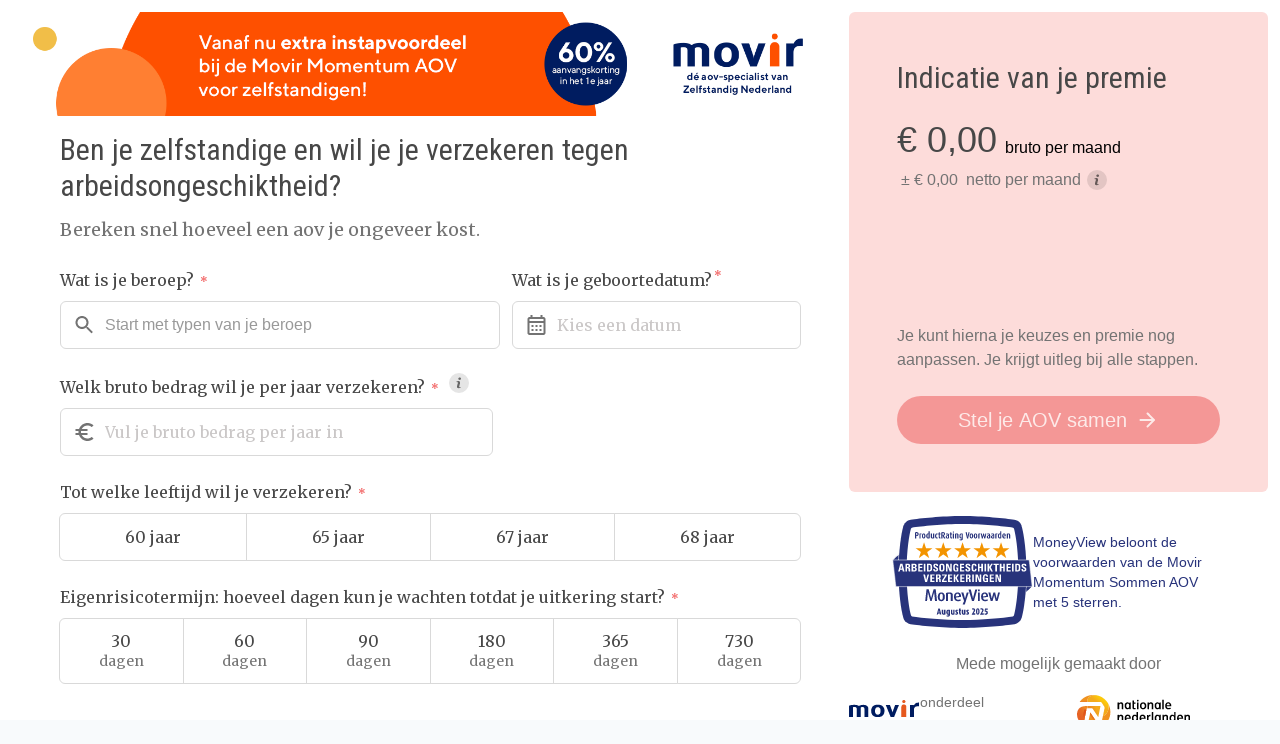

--- FILE ---
content_type: text/html; charset=UTF-8
request_url: https://movir-aov-exon.smartplatforms.io/frame/0f148d2f-a3e4-4ba2-adb3-384917fde229
body_size: 82166
content:
<!doctype html>
<html lang="nl" class="theme-default">
<head>
    <meta charset="UTF-8"/>
    <meta name="viewport" content="width=device-width, initial-scale=1.0"/>

    <!-- CSRF Token -->
    <meta name="csrf-token" content="4ntcNWxDOErpiheN81k2cRgz9xwMJ9GwjSNvqyLd">

    <title>Bereken hier de premie voor de AOV verzekering van Movir</title>

    <link rel="apple-touch-icon" sizes="180x180" href="https://movir-aov-exon.smartplatforms.io/assets/favicon/apple-touch-icon.png">
<link rel="icon" type="image/png" sizes="32x32" href="https://movir-aov-exon.smartplatforms.io/assets/favicon/favicon-32x32.png">
<link rel="icon" type="image/png" sizes="16x16" href="https://movir-aov-exon.smartplatforms.io/assets/favicon/favicon-16x16.png">
<link rel="manifest" href="https://movir-aov-exon.smartplatforms.io/assets/favicon/site.webmanifest">
<link rel="mask-icon" href="https://movir-aov-exon.smartplatforms.io/assets/favicon/safari-pinned-tab.svg" color="#5bbad5">
<meta name="msapplication-TileColor" content="#da532c">
<meta name="theme-color" content="#ffffff">

    <!-- Fonts -->
    <link rel="stylesheet" href="https://use.fontawesome.com/releases/v5.15.4/css/all.css" integrity="sha384-DyZ88mC6Up2uqS4h/KRgHuoeGwBcD4Ng9SiP4dIRy0EXTlnuz47vAwmeGwVChigm" crossorigin="anonymous">
    <link href="https://cdn.jsdelivr.net/npm/select2@4.1.0-rc.0/dist/css/select2.min.css" rel="stylesheet"/>
    <link rel="stylesheet" href="//code.jquery.com/ui/1.13.1/themes/base/jquery-ui.css">

            <link rel="preconnect" href="https://fonts.googleapis.com">
        <link rel="preconnect" href="https://fonts.gstatic.com" crossorigin>
        <link href="https://fonts.googleapis.com/css2?display=swap&family=Roboto+Condensed:wght@400&family=Merriweather:wght@400" rel="stylesheet">
    
    <link href="https://movir-aov-exon.smartplatforms.io/storage/css/0f148d2f-a3e4-4ba2-adb3-384917fde229.css?v=87a7771" rel="stylesheet">
    <link href="/css/app.css" rel="stylesheet">

    <script>(function(w,d,s,l,i){w[l]=w[l]||[];w[l].push({'gtm.start':
      new Date().getTime(),event:'gtm.js'});var f=d.getElementsByTagName(s)[0],
    j=d.createElement(s),dl=l!='dataLayer'?'&l='+l:'';j.async=true;j.src=
    'https://www.googletagmanager.com/gtm.js?id='+i+dl;f.parentNode.insertBefore(j,f);
  })(window,document,'script','dataLayer','GTM-WFWP2DQ');</script>
    <script>
    window.adobeDataLayer = window.adobeDataLayer || [];
</script>
<script src="https://assets.adobedtm.com/4b72cead62ef/b9b6aae78676/launch-4684ebfecb83.min.js"></script>
</head>
<body class="implementation--zpzaken">
    <noscript>
    <iframe src="https://www.googletagmanager.com/ns.html?id=GTM-WFWP2DQ" height="0" width="0" style="display:none; visibility:hidden"></iframe>
</noscript>

    <div id="app">
        <div class="wrapper">
                <movir-aov v-bind:number-of-ket-questions="15" v-bind:form-data="{}">
        <template v-slot:error="{ message }">
    <div class="alerts">
        <div class="alert alert-error" v-if="message">
    <div class="flex flex-row items-center justify-start">
                <div class="mr-4">
                    <svg width="24" height="24" viewBox="0 0 24 24" fill="none" xmlns="http://www.w3.org/2000/svg">
                        <path d="M22.4 20.3L13.3 2.4C13.3 2.4 13.3 2.4 13.3 2.3C13.2 2.1 13 2 12.9 1.8C12.7 1.7 12.4 1.5 12.1 1.5C11.8 1.5 11.5 1.6 11.3 1.8C11 2 10.9 2.2 10.8 2.4L1.7 20.3C1.6 20.5 1.5 20.7 1.5 21C1.5 21.2 1.5 21.5 1.8 21.8C2 22.1 2.2 22.2 2.4 22.3C2.7 22.5 2.9 22.5 3.1 22.5H19.8C20.1 22.5 20.3 22.3 20.3 22C20.3 21.7 20.1 21.5 19.8 21.5H3.2C3 21.5 3 21.5 2.9 21.5L2.7 21.4L2.6 21.3V21.2C2.6 21.2 2.6 21.1 2.7 20.9L11.8 3V2.9C11.8 2.8 11.9 2.8 11.9 2.7C11.9 2.6 12 2.5 12.1 2.5C12.1 2.5 12.2 2.5 12.2 2.6C12.3 2.7 12.4 2.8 12.4 2.9L21.5 20.8C21.6 21 21.9 21.1 22.2 21C22.5 20.8 22.6 20.5 22.4 20.3Z"
                              fill="black" fill-opacity="0.72"/>
                        <path d="M12.6 16.3V8.6C12.6 8.3 12.4 8.1 12.1 8.1C11.8 8.1 11.6 8.3 11.6 8.6V16.3C11.6 16.6 11.8 16.8 12.1 16.8C12.4 16.8 12.6 16.6 12.6 16.3Z" fill="black" fill-opacity="0.72"/>
                        <path d="M11.2 18.8C11.2 19.4 11.6 19.8 12.1 19.8C12.6 19.8 13 19.4 13 18.9C13 18.4 12.6 18 12.1 17.9C11.6 17.9 11.2 18.3 11.2 18.8ZM12.1 18.8C12.2 18.9 12.1 18.9 12.1 18.9C12.1 18.9 12 18.9 12.1 18.8Z" fill="black" fill-opacity="0.72"/>
                    </svg>
                </div>
                <div>
                    {{ message }}
                </div>
            </div>
</div>    </div>
</template>

        <template v-slot:start="{ inputs, next, previous, disabled, error, props, summary }">
    <div class="playground p-6 md:p-3 flex h-full flex-col">
        <div class="flex flex-col md:grid md:grid-cols-3 h-full justify-center items-start">
            <div class="form-container md:p-12 mt-8 md:mt-0 col-span-2">
                <div class="banner flex relative md:-mt-6 lg:-mt-12 lg:-mx-12 mb-4">
                    <a href="https://www.movir.nl/actiekorting" target="_blank">
                        <img src="https://movir-aov-exon.smartplatforms.io/images/banners/movir-banner-aanvangskorting.png" width="1456" height="180" alt="Vanaf nu extra instapvoordeel bij de Movir Momentum AOV voor zelfstandigen."/>
                    </a>
                </div>

                <div class="introduction">
                    <h2>Ben je zelfstandige en wil je je verzekeren tegen arbeidsongeschiktheid?</h2>
<p>Bereken snel hoeveel een aov je ongeveer kost.</p>
                </div>

                
                <div class="form-row items-start">
                    <div class="form-col md:w-3/5" v-bind:class="{'error': error.has('profession.max_age')}">
                        <label for="profession" class="inline-flex">Wat is je beroep? <span class="asterisk">*</span></label>
                        <div class="input-group">
                            <div class="input-group-prepend prepend-select2">
                                <svg width="25" height="24" viewBox="0 0 25 24" fill="none" xmlns="http://www.w3.org/2000/svg">
                                    <path d="M16 14H15.21L14.93 13.73C15.91 12.59 16.5 11.11 16.5 9.5C16.5 5.91 13.59 3 10 3C6.41 3 3.5 5.91 3.5 9.5C3.5 13.09 6.41 16 10 16C11.61 16 13.09 15.41 14.23 14.43L14.5 14.71V15.5L19.5 20.49L20.99 19L16 14V14ZM10 14C7.51 14 5.5 11.99 5.5 9.5C5.5 7.01 7.51 5 10 5C12.49 5 14.5 7.01 14.5 9.5C14.5 11.99 12.49 14 10 14Z" class="icon-color"/>
                                </svg>
                            </div>
                            <movir-form-profession name="profession" v-model="inputs.profession"></movir-form-profession>
                        </div>
                        <span class="validation validation-alert" id="profession_max_age_alert" v-if="error.has('profession.max_age')">Met dit beroep kan je geen verzekering bij Movir afsluiten.</span>
                    </div>
                    <div class="form-col mt-6 md:mt-0 md:w-2/5" v-bind:class="{'error': error.has('age')}">
                        <label for="dateofbirth">Wat is je geboortedatum? <span class="asterisk">*</span></label>
                        <div class="input-group">
                            <div class="input-group-prepend">
                                <svg width="25" height="24" viewBox="0 0 25 24" fill="none" xmlns="http://www.w3.org/2000/svg">
                                    <path d="M19.5 4H18.5V2H16.5V4H8.5V2H6.5V4H5.5C4.39 4 3.51 4.9 3.51 6L3.5 20C3.5 21.1 4.39 22 5.5 22H19.5C20.6 22 21.5 21.1 21.5 20V6C21.5 4.9 20.6 4 19.5 4ZM19.5 20H5.5V10H19.5V20ZM19.5 8H5.5V6H19.5V8ZM9.5 14H7.5V12H9.5V14ZM13.5 14H11.5V12H13.5V14ZM17.5 14H15.5V12H17.5V14ZM9.5 18H7.5V16H9.5V18ZM13.5 18H11.5V16H13.5V18ZM17.5 18H15.5V16H17.5V18Z" class="icon-color"/>
                                </svg>
                            </div>
                            <form-date type="text" v-model="inputs.dateofbirth" aria-label="Kies hier je geboortedatum" name="dateofbirth" :options="{ defaultDate: '-32y', minDate: '-66y', maxDate: '-18y' }"/>
                        </div>
                        <span class="validation validation-alert" id="age_alert" v-if="error.has('age')">Het is niet mogelijk deze verzekering af te sluiten minder dan twee jaar voor de uiterste einddatum.</span>
                    </div>
                </div>

                <div class="form-row md:w-3/5">
                    <div class="form-col">
                        <label class="inline-flex" for="start--amount-insurance">Welk bruto bedrag wil je per jaar verzekeren? <span class="asterisk">*</span>
                            <button type="button" class="btn-info ml-1.5" role="tooltip" v-tooltip data-bs-placement="bottom" title="Dit is het bruto bedrag dat je maximaal per jaar krijgt als je volledig arbeidsongeschikt bent. Van dit bruto bedrag gaat nog wel belasting af."><img width="20" height="20" src="https://movir-aov-exon.smartplatforms.io/assets/icons/info.svg" alt="info"/></button>
                        </label>
                        <div class="input-group">
                            <div class="input-group-prepend">
                                <svg width="25" height="24" viewBox="0 0 25 24" fill="none" xmlns="http://www.w3.org/2000/svg">
                                    <path d="M15.5 18.5C12.99 18.5 10.82 17.08 9.74 15H15.5V13H9.08C9.03 12.67 9 12.34 9 12C9 11.66 9.03 11.33 9.08 11H15.5V9H9.74C10.82 6.92 13 5.5 15.5 5.5C17.11 5.5 18.59 6.09 19.73 7.07L21.5 5.3C19.91 3.87 17.8 3 15.5 3C11.58 3 8.26 5.51 7.02 9H3.5V11H6.56C6.52 11.33 6.5 11.66 6.5 12C6.5 12.34 6.52 12.67 6.56 13H3.5V15H7.02C8.26 18.49 11.58 21 15.5 21C17.81 21 19.91 20.13 21.5 18.7L19.72 16.93C18.59 17.91 17.12 18.5 15.5 18.5Z" class="icon-color"/>
                                </svg>
                            </div>
                            <form-number id="start--amount-insurance" placeholder="Vul je bruto bedrag per jaar in" v-model="inputs.amount_insurance" name="amount_insurance" aria-label="Welk bruto bedrag wil je per jaar verzekeren?" aria-required="true"></form-number>
                        </div>
                        <span class="validation validation-alert" id="amount_insurance_alert" v-if="error.has('amount_insurance')">Je kunt een bedrag van minimaal € 9.000 en maximaal € 220.000 invullen</span>
                    </div>

                </div>

                <div class="form-row">
                    <div role="radiogroup" class="form-col radio-group--container" aria-labelledby="group-leeftijd">
                        <label for="age" class="inline-flex" id="group-leeftijd">Tot welke leeftijd wil je verzekeren? <span class="asterisk">*</span></label>

                        <div class="radio-group">
                            <template v-for="age in props.ages">
                                <input v-bind:id="`start--age--${age}`" name="age" v-model="inputs.age" v-bind:value="age" v-bind:disabled="props.ageIsFixed" type="radio" class="w-0 h-0" role="radio" aria-checked="false" aria-labelledby="until_age_alert">
                                <label v-bind:for="`start--age--${age}`">
                                    {{ age }} jaar
                                </label>
                            </template>
                        </div>
                    </div>
                    <span class="validation validation-alert" id="until_age_alert" v-if="error.has('age')">Het is niet mogelijk deze verzekering af te sluiten minder dan twee jaar voor de uiterste einddatum.</span>
                </div>

                <p v-if="props.showAgeWarning">Let op! Deze eindleeftijd sluit niet aan op de AOW leeftijd. Houd er rekening mee dat je bij arbeidsongeschiktheid zelf deze periode financieel moet overbruggen. Raadpleeg bij twijfel een adviseur.</p>

                <div class="form-row">
                    <div role="radiogroup" class="form-col radio-group--container" aria-labelledby="group-eigenrisicotermijn">
                        <label for="days" class="inline-flex" id="group-eigenrisicotermijn">Eigenrisicotermijn: hoeveel dagen kun je wachten totdat je uitkering start? <span class="asterisk">*</span></label>

                        <div class="radio-group">
                            <input role="radio" id="start--days--30" class="w-0 h-0" type="radio" name="days" v-model="inputs.days" value="30" aria-checked="false">
<label for="start--days--30">
    30 <span>dagen</span>
</label>

                            <input role="radio" id="start--days--60" class="w-0 h-0" type="radio" name="days" v-model="inputs.days" value="60" aria-checked="false">
<label for="start--days--60">
    60 <span>dagen</span>
</label>

                            <input role="radio" id="start--days--90" class="w-0 h-0" type="radio" name="days" v-model="inputs.days" value="90" aria-checked="false">
<label for="start--days--90">
    90 <span>dagen</span>
</label>

                            <input role="radio" id="start--days--180" class="w-0 h-0" type="radio" name="days" v-model="inputs.days" value="180" aria-checked="false">
<label for="start--days--180">
    180 <span>dagen</span>
</label>

                            <input role="radio" id="start--days--365" class="w-0 h-0" type="radio" name="days" v-model="inputs.days" value="365" aria-checked="false">
<label for="start--days--365">
    365 <span>dagen</span>
</label>

                            <input role="radio" id="start--days--730" class="w-0 h-0" type="radio" name="days" v-model="inputs.days" value="730" aria-checked="false">
<label for="start--days--730">
    730 <span>dagen</span>
</label>
                        </div>
                    </div>
                </div>
            </div>

            <div class="flex flex-col h-full">
                <div class="mt-6 md:mt-0 md:flex md:flex-col md:h-full rounded-md bg-body-primary p-6 lg:p-12">
                    <div class="block">
                        <h3 class="text-3xl">Indicatie van je premie</h3>
                        <div class="price price-large mt-6">
                            <span class="premie-count">{{ (summary.initiele_premie || 0) | currency }}</span>
                            <div class="calculating-animation">
                                <span class="dot-pulse"></span>
                            </div>
                            <span>bruto per maand</span>
                        </div>
                        <div class="price price-netto mt-2">
                            <span class="premie-count">&plusmn; {{ (summary.initiele_premie_netto || 0) | currency }}</span>
                            <span class="inline-flex items-center">netto per maand <button type="button" role="tooltip" class="btn-info ml-1.5" v-tooltip data-bs-placement="bottom" title="Dit is een indicatie op basis van je inkomen. Hierbij is geen rekening gehouden met andere aftrekposten zoals startersaftrek en hypotheekrenteaftrek. Voor een exacte netto berekening verwijzen we je door naar je boekhouder of accountant. Je premie is fiscaal aftrekbaar."><img width="20" height="20"
                                                                                                                                                                                                                                                                                                                                                                                                                                                                                 src="https://movir-aov-exon.smartplatforms.io/assets/icons/info.svg"
                                                                                                                                                                                                                                                                                                                                                                                                                                                                                 alt="info"/></button></span>
                        </div>
                    </div>

                    <div class="continue mt-6 md:mt-auto">
                        <span class="text-base text-alt">Je kunt hierna je keuzes en premie nog aanpassen. Je krijgt uitleg bij alle stappen.</span>

                        <button role="button" type="button" class="btn btn-primary btn-rounded btn-lg w-full mt-6 justify-center" v-bind:class="{ disabled: !summary.initiele_premie }" v-bind:disabled="!summary.initiele_premie" aria-disabled="true" v-on:click="props.nextStep">
    Stel je AOV samen
                            <svg class="ml-2" width="25" height="24" viewBox="0 0 25 24" fill="none" xmlns="http://www.w3.org/2000/svg">
                                <path d="M5.5 13H16.67L11.79 17.88C11.4 18.27 11.4 18.91 11.79 19.3C12.18 19.69 12.81 19.69 13.2 19.3L19.79 12.71C20.18 12.32 20.18 11.69 19.79 11.3L13.21 4.7C12.82 4.31 12.19 4.31 11.8 4.7C11.41 5.09 11.41 5.72 11.8 6.11L16.67 11H5.5C4.95 11 4.5 11.45 4.5 12C4.5 12.55 4.95 13 5.5 13Z" fill="currentColor"/>
                            </svg>
</button>
                    </div>
                </div>
                <div class="mt-auto">
                    <div class="moneyview-award flex justify-center items-center mt-6">
                        <div class="mb-6 flex items-center justify-center gap-6">
                            <img src="https://movir-aov-exon.smartplatforms.io/assets/images/movir-mv-award.svg" class="max-h-full w-auto h-28" alt="5 sterren ProductRating Voorwaarden Arbeidsongeschiktheidsverzekeringen van Moneyview Februari 2024"/>
                            <span class="text-[#28337b] w-48 text-left text-sm">MoneyView beloont de voorwaarden van de Movir Momentum Sommen AOV met 5 sterren.</span>
                        </div>
                    </div>
                    <div class="flex items-center justify-center flex-col">
                        <div class="text-alt">Mede mogelijk gemaakt door</div>
                        <div class="mt-4 flex items-center justify-center gap-6">
                            <span class="h-6 w-auto"><img src="https://movir-aov-exon.smartplatforms.io/assets/images/logo-movir.svg" class="max-h-full w-full" height="20" alt="Movir"/></span>
                            <span class="text-alt text-sm">onderdeel van</span>
                            <span class="h-9 w-auto"><img src="https://movir-aov-exon.smartplatforms.io/assets/images/logo-nn.svg" class="max-h-full w-full" height="59" width="191" alt="Nationale Nederlanden"/></span>
                        </div>
                    </div>
                </div>
            </div>

        </div>
    </div>
</template>
        <template v-slot:profession-fallback="{ inputs, next, previous, disabled, props, error }">
    <div class="w-full flex h-full flex-col">
        <div class="flex flex-col md:flex-row h-full justify-start items-center min-h-150">
            <div class="w-full p-6 lg:w-1/2 lg:p-12">
                <div>
                    <h2>Neem contact op</h2>
                    <p class="text-lg text-alt">Kun je je beroep niet terug vinden of twijfel je hierover? Neem contact met ons op zodat wij je weer verder op weg kunnen helpen.</p>
                </div>

                <div class="mt-6 contact-details">

                    <div class="flex flex-col items-start" id="profession-fallback--call-us">
                        <p>Bel ons (bereikbaar tijdens kantooruren)</p>
                        <div class="flex flex-row items-center mt-2">
                            <div>
                                <svg width="25" height="24" viewBox="0 0 25 24" fill="none" xmlns="http://www.w3.org/2000/svg">
                                    <path d="M16.5 1H8.5C6.84 1 5.5 2.34 5.5 4V20C5.5 21.66 6.84 23 8.5 23H16.5C18.16 23 19.5 21.66 19.5 20V4C19.5 2.34 18.16 1 16.5 1ZM17.5 18H7.5V4H17.5V18ZM14.5 21H10.5V20H14.5V21Z" fill="black" fill-opacity="0.55"/>
                                </svg>
                            </div>
                            <div class="ml-2">
                                <a class="text-link" href="tel:0202390047">020-2390047</a>
                            </div>
                        </div>
                    </div>

                    <div v-if="props.status === 'ok'" class="mt-6">
                        <div class="alert alert-success">
    Je bericht is succesvol verzonden en je ontvangt een bevestiging per e-mail.
</div>                    </div>

                    <div class="alerts">
                        <div class="alert alert-error" v-if="error.message">
    <div class="flex flex-row items-center justify-start">
                                <div class="mr-4">
                                    <svg width="24" height="24" viewBox="0 0 24 24" fill="none" xmlns="http://www.w3.org/2000/svg">
                                        <path d="M22.4 20.3L13.3 2.4C13.3 2.4 13.3 2.4 13.3 2.3C13.2 2.1 13 2 12.9 1.8C12.7 1.7 12.4 1.5 12.1 1.5C11.8 1.5 11.5 1.6 11.3 1.8C11 2 10.9 2.2 10.8 2.4L1.7 20.3C1.6 20.5 1.5 20.7 1.5 21C1.5 21.2 1.5 21.5 1.8 21.8C2 22.1 2.2 22.2 2.4 22.3C2.7 22.5 2.9 22.5 3.1 22.5H19.8C20.1 22.5 20.3 22.3 20.3 22C20.3 21.7 20.1 21.5 19.8 21.5H3.2C3 21.5 3 21.5 2.9 21.5L2.7 21.4L2.6 21.3V21.2C2.6 21.2 2.6 21.1 2.7 20.9L11.8 3V2.9C11.8 2.8 11.9 2.8 11.9 2.7C11.9 2.6 12 2.5 12.1 2.5C12.1 2.5 12.2 2.5 12.2 2.6C12.3 2.7 12.4 2.8 12.4 2.9L21.5 20.8C21.6 21 21.9 21.1 22.2 21C22.5 20.8 22.6 20.5 22.4 20.3Z"
                                              fill="black" fill-opacity="0.72"/>
                                        <path d="M12.6 16.3V8.6C12.6 8.3 12.4 8.1 12.1 8.1C11.8 8.1 11.6 8.3 11.6 8.6V16.3C11.6 16.6 11.8 16.8 12.1 16.8C12.4 16.8 12.6 16.6 12.6 16.3Z" fill="black" fill-opacity="0.72"/>
                                        <path d="M11.2 18.8C11.2 19.4 11.6 19.8 12.1 19.8C12.6 19.8 13 19.4 13 18.9C13 18.4 12.6 18 12.1 17.9C11.6 17.9 11.2 18.3 11.2 18.8ZM12.1 18.8C12.2 18.9 12.1 18.9 12.1 18.9C12.1 18.9 12 18.9 12.1 18.8Z" fill="black" fill-opacity="0.72"/>
                                    </svg>
                                </div>
                                <div>
                                    {{ error.message }}
                                </div>
                            </div>
</div>                    </div>

                    <p class="mt-6 mb-6">Of laat je gegevens achter en wij nemen contact met je op</p>

                    <form>
                        <div class="form-row">
                            <div class="form-col md:w-1/4" v-bind:class="{'error': error.has('gender')}">
                                <label for="profession-fallback--salutation">Aanhef</label>
                                <div class="input-group">
                                    <form-select class="custom-select" id="profession-fallback--salutation" name="salutation" v-model="inputs.gender">
                                        <option disabled selected value="">-</option>
                                        <option value="M">Dhr.</option>
                                        <option value="V">Mevr.</option>
                                    </form-select>
                                </div>
                            </div>
                            <div class="form-col md:w-3/4" v-bind:class="{'error': error.has('initials')}">
                                <label for="profession-fallback--initials">Voorletters*</label>
                                <div class="input-group">
                                    <form-initials id="profession-fallback--initials" v-model="inputs.initials" name="initials"></form-initials>
                                </div>
                            </div>
                            <div class="flex flex-col gap-1 px-2">
                                <div class="validation validation-alert" v-if="error.has('gender')">Selecteer een geldige aanhef.</div>
                                <div class="validation validation-alert" v-if="error.has('initials')">Voer geldige initialen in.</div>
                            </div>
                        </div>

                        <div class="form-row">
                            <div class="form-col md:w-1/4">
                                <label for="profession-fallback--insertion">Tussenvoegsel</label>
                                <div class="input-group">
                                    <input type="text" id="profession-fallback--insertion" placeholder="" v-model="inputs.insertion" name="insertion"/>
                                </div>
                            </div>
                            <div class="form-col md:w-3/4" v-bind:class="{'error': error.has('last_name')}">
                                <label for="profession-fallback--lastname">Achternaam*</label>
                                <div class="input-group">
                                    <input type="text" id="profession-fallback--lastname" placeholder="" v-model="inputs.last_name" name="last_name"/>
                                </div>
                                <div class="validation validation-alert" id="last_name_alert" v-if="error.has('last_name')">Voer een geldige achternaam in.</div>
                            </div>
                        </div>

                        <div class="form-row">
                            <div class="form-col md:w-1/2" v-bind:class="{'error': error.has('email')}">
                                <label for="profession-fallback--email">E-mail*</label>
                                <div class="input-group">
                                    <input type="text" id="profession-fallback--email" placeholder="" v-model="inputs.email" name="email"/>
                                </div>
                                <div class="validation validation-alert" id="email_alert" v-if="error.has('email')">Voer een geldig e-mailadres in.</div>
                            </div>
                            <div class="form-col md:w-1/2" v-bind:class="{'error': error.has('phone')}">
                                <label for="profession-fallback--phone">Telefoon*</label>
                                <div class="input-group">
                                    <input type="text" id="profession-fallback--phone" placeholder="" v-model="inputs.phone" name="phone"/>
                                </div>
                                <div class="validation validation-alert" id="phone_alert" v-if="error.has('phone')">Voer een geldig telefoonnummer in.</div>
                            </div>
                        </div>
                    </form>
                </div>

                <div class="steps">
                    <button role="button" type="button" class="btn btn-inline" v-on:click="previous" aria-label="Ga naar de vorige pagina">
    <svg class="mr-2" width="25" height="24" viewBox="0 0 25 24" fill="none" xmlns="http://www.w3.org/2000/svg">
                            <path d="M19.5 11H8.32998L13.21 6.12C13.6 5.73 13.6 5.09 13.21 4.7C12.82 4.31 12.19 4.31 11.8 4.7L5.20998 11.29C4.81998 11.68 4.81998 12.31 5.20998 12.7L11.8 19.29C12.19 19.68 12.82 19.68 13.21 19.29C13.6 18.9 13.6 18.27 13.21 17.88L8.32998 13H19.5C20.05 13 20.5 12.55 20.5 12C20.5 11.45 20.05 11 19.5 11Z" fill="currentColor"/>
                        </svg>
                        Terug
</button>
                    <button role="button" type="button" class="btn btn-primary" v-on:click="next">
    Verstuur
                        <svg class="ml-2" width="25" height="24" viewBox="0 0 25 24" fill="none" xmlns="http://www.w3.org/2000/svg">
                            <path d="M5.5 13H16.67L11.79 17.88C11.4 18.27 11.4 18.91 11.79 19.3C12.18 19.69 12.81 19.69 13.2 19.3L19.79 12.71C20.18 12.32 20.18 11.69 19.79 11.3L13.21 4.7C12.82 4.31 12.19 4.31 11.8 4.7C11.41 5.09 11.41 5.72 11.8 6.11L16.67 11H5.5C4.95 11 4.5 11.45 4.5 12C4.5 12.55 4.95 13 5.5 13Z" fill="currentColor"/>
                        </svg>
</button>
                </div>
            </div>
            <div class="w-full h-full overflow-hidden lg:w-1/2">
                <div class="illustration center">
                    <svg class="illu illu--primary w-96 h-96" data-name="Contact opnemen" xmlns="http://www.w3.org/2000/svg" viewBox="0 0 1040.83 753">
    <g id="group_contact" data-name="Group contact">
        <ellipse class="fill-basic-tertiary" cx="441.63" cy="715.7" rx="145.1" ry="37.3"/>
        <path class="no-fill stroke-ml stroke-w-2 stroke-primary" d="M827.2,267.2s218.4,37.4,246.4,42,46.7,7,38.5,40.9-89.9,543.1-95.8,578.1-3.5,56-35,51.3-216-45.4-251.1-51.3-31-29.2-28.9-50.3,69.8-547.7,74.5-574.5S798.7,262.3,827.2,267.2Z" transform="translate(-132.57 -250)"/>
        <circle class="no-fill stroke-ml stroke-w-2 stroke-primary" cx="726.63" cy="637.7" r="20.2"/>
        <path class="no-fill stroke-ml stroke-w-2 stroke-primary" d="M891.4,326.3s53.5,2.9,97.4,14.3" transform="translate(-132.57 -250)"/>
        <path class="no-fill stroke-ml stroke-w-2 stroke-primary" d="M771.6,333.4C457,348.5,136.2,398.7,133.7,398.7c0,0,46,366.2,64.2,454.9,0,0,323.1-31.2,514.1-61.6" transform="translate(-132.57 -250)"/>
        <path class="no-fill stroke-ml stroke-w-2 stroke-primary" d="M133.8,414.4c2-.2,307.6,202.2,400.1,242.8,0,0,153.5-109,219.9-188.7" transform="translate(-132.57 -250)"/>
        <path class="fill-secondary" d="M494.1,705.8c-4.6,20.9-2.2,42.7,1.8,63.7,6.7,35.7,17.5,67.5,30.1,91.4,2.8,5.4,15.8,29.1,20.1,32.9a18.76,18.76,0,0,0,16.9-3.3c-5.1-7.4-10.2-21.5-13-29.7-10.2-30.4-20.3-62.4-16.2-94.2.3-2.7.1-6.7,2.5-12.2,9.1,38.8,23.3,80.1,37.7,117.2,1.2,3,8.4,21.6,8.4,21.6,4.8,2.4,12.6,1.3,16-1.4C583.2,836.9,576,769,571.6,711.9a175.18,175.18,0,0,0-38.2-10.8,53.43,53.43,0,0,0-14.4-.8C510.7,701.4,503,705.9,494.1,705.8Z" transform="translate(-132.57 -250)"/>
        <path class="fill-tertiary" d="M485.4,688.6c-.8,5.5-.6,11.5-.4,17.8.1,2,.4,7,.4,7,7.6,7.1,23.2,10.3,33.6,11.2,19.7,1.8,44.8-1.8,63.9-6.8-2.4-6.7-5.7-14.8-7.2-21.6C547.9,696.6,513.1,694.8,485.4,688.6Z" transform="translate(-132.57 -250)"/>
        <path class="fill-basic-primary-darker" d="M567.1,514.4a108.16,108.16,0,0,1-22.8,42.3c1.9,3.9,5.8,6.5,9.9,7.8s8.5,1.4,12.8,1.4c7.1-17.4,14.3-35.3,14.4-54.1-4-.5-7.9-1.1-11.9-1.6C568.3,512.1,567.6,514.1,567.1,514.4Z" transform="translate(-132.57 -250)"/>
        <path class="fill-primary"
              d="M479.1,691.4A177.7,177.7,0,0,1,525.5,564c-9.6,5.9-20.4,9.4-30.9,13.3s-21.1,8.6-29.2,16.4S452,613,454.2,624s13.6,20.2,24.6,17.7l-3.3,11.1c-16.5,4.5-34.6-7.5-40.1-23.8s.1-34.7,10.9-48,26.1-22.2,41.9-28.9a224.2,224.2,0,0,1,43.1-13.4c5.4-1.1,11.8-1.6,15.4,2.4,2.1,2.4,2.6,5.7,4.3,8.4,3.8,6.4,12.6,7.9,19.9,6.4s14-5.2,21.3-6.7c11.2-2.2,22.9,1.1,32.8,6.7,27.5,15.5,42.9,50.1,35,80.6s-39,53.6-70.4,51.2c-1.2-1.8-2.4-3.6-3.5-5.3,18.5-2.9,36-13.5,45.9-29.3s11.7-36.9,3.2-53.6-27.4-27.9-46-25.9a183.39,183.39,0,0,0-4.8,125C550.2,710.7,511.5,708.7,479.1,691.4Z"
              transform="translate(-132.57 -250)"/>
        <path class="fill-basic-secondary-darker" d="M549.7,902.2a12.15,12.15,0,0,0,11.9-1.7c1.5,7.8,3,15.9,1.3,23.7-1.6,7.2-5.8,13.6-11.2,18.7a65.45,65.45,0,0,1-18.5,11.8c-2.3,1-5.3,1.9-7,0-1.2-1.3-1-3.5-.1-5a19,19,0,0,1,3.6-3.9,55.82,55.82,0,0,0,7.3-9.5c3.4-5.2,6.8-10.4,9.1-16.1A52,52,0,0,0,549.7,902.2Z" transform="translate(-132.57 -250)"/>
        <path class="fill-basic-secondary-darker" d="M588.1,902.4a11.43,11.43,0,0,0,11.5-1.9c3.1,7.3,7.8,13.7,12.5,20,3.5,4.8,7.2,9.7,12.3,12.7,3.7,2.1,8.5,4,8.9,8.2.2,2.8-2,5.3-4.5,6.3s-5.4,1-8.2.8c-5-.3-10.3-1-14.5-3.8-5.1-3.3-8-8.9-10.7-14.3C590.7,921.5,586.1,911.8,588.1,902.4Z" transform="translate(-132.57 -250)"/>
        <path class="fill-basic-secondary-darker"
              d="M626.4,500.5a16.7,16.7,0,0,0,31-11.5c-1.6-7.3-8-14.4-5.1-21.3,2.1-4.9,8.2-7.1,10.5-11.8s.1-10.7-4.1-13.7-9.8-3.7-14.9-2.8c11.2-7.5,11.9-25.7,2.4-35.3s-25.8-10.3-37.3-3.2c-3.7,2.3-8.3,5.4-11.9,3.1-4.5-2.9-1.9-9.8-2.3-15.2-.6-7-8-12.3-15.1-11.7s-13.2,5.7-16.4,12-3.9,13.6-3.7,20.7a31.33,31.33,0,0,0-32.6-.6,31,31,0,0,0-14.4,29.3c.5,4.3,1.7,9-.9,12.4-3,3.9-8.9,3.4-13.5,4.9-6.8,2.2-11.2,10-9.8,17a15.24,15.24,0,0,0,15.8,11.6,20,20,0,0,0-14.5,20.7c.9,9.1,9.1,16.9,18.3,17.4,4.4.2,9.1-1.1,13.2.5,3.7,1.4,6.3,4.9,9.7,6.9,6.5,3.7,15.4,1.2,20.5-4.4s7-13.4,7.3-20.9-.8-15.1-.9-22.6c-.1-8.8,1.3-17.7,5.5-25.4s11.4-14,19.9-15.8c13.6-2.8,27.4,6.5,34.3,18.5C624.5,471.2,619.2,487.3,626.4,500.5Z"
              transform="translate(-132.57 -250)"/>
        <path class="fill-basic-primary" d="M557.7,429.4c-16.8,7.9-27.5,27-25.6,45.5-2.8-4.9-11.2-3.9-14,1.1s-.8,11.5,3.1,15.6,9.3,6.4,14.6,8.5c2.7,12.9,13.5,22.7,25.2,28.8,7.6,4,16,6.8,24.5,7s17.4-2.4,23.7-8.2a56.6,56.6,0,0,0,8.3-9.9,92.77,92.77,0,0,0,9.3-16.9c4.1-10.5,4.3-22.1,3.6-33.4-.4-6.4-1.3-13.1-5.3-18.1A31.48,31.48,0,0,0,619,444c-4.5-3.4-9-6.8-13.6-10.2-5-3.8-10.2-7.6-16.2-9.5C578.7,420.8,567.4,424.9,557.7,429.4Z" transform="translate(-132.57 -250)"/>
        <path class="fill-basic-secondary-darker" d="M544.1,429.1c-12.4,7.9-19,24-15.7,38.3.9,4,2.7,8.1,6.3,10.2s9,1,10.4-2.8c1-2.7-.3-5.8.5-8.6,1.4-4.7,7.5-5.6,12.3-6.3a54.34,54.34,0,0,0,41.5-33.2c.1,5.4.3,10.8,1.8,16s4.7,10.1,9.5,12.5c4.3,2.2,10,2.7,12.1,7.1,2.4,5.1-2.5,11.6,0,16.7,2,4,7.9,4.6,11.6,2.1s5.5-6.9,6.3-11.3c2.9-15.3-4.2-31.5-16.2-41.3s-28.3-13.6-43.8-12.1A79.61,79.61,0,0,0,544.1,429.1Z" transform="translate(-132.57 -250)"/>
        <polygon class="fill-primary" points="222.93 19 239.43 57.1 275.93 38.1 257.73 0 222.93 19"/>
        <polygon class="fill-primary" points="1008.43 438.6 981.53 470.1 1014.73 494.5 1040.83 461.4 1008.43 438.6"/>
        <polygon class="fill-secondary" points="907.63 372.2 900.43 410.3 870.33 419.8 898.93 438.9 899.73 473.8 923.53 445.2 956.03 453.1 940.13 423 956.03 392.8 924.23 400 907.63 372.2"/>
        <polygon class="fill-secondary" points="256.73 76.3 250.83 107.6 226.03 115.4 249.53 131.1 250.23 159.8 269.73 136.3 296.53 142.8 283.43 118.1 296.53 93.3 270.43 99.1 256.73 76.3"/>
        <polygon class="fill-tertiary" points="965.03 500.3 929.43 528.8 973.13 545.2 965.03 500.3"/>
        <circle class="fill-tertiary" cx="332.23" cy="57.1" r="20"/>
        <path class="fill-basic-primary-darker" d="M557.4,686.4c-.4.2-3.5,1.2-2,4s7.6,1.3,15.2.4,8.8-.9,11.4-.7,4.8-3.9,1-5.7S563.2,683.8,557.4,686.4Z" transform="translate(-132.57 -250)"/>
        <path class="fill-basic-primary-darker" d="M481.8,644.9c-.4.2-3.5,1.2-2,4s7.6,1.3,15.2.4,8.8-.9,11.4-.7,4.8-3.9,1-5.7S487.6,642.3,481.8,644.9Z" transform="translate(-132.57 -250)"/>
        <path class="no-fill stroke-ml stroke-w-2 stroke-primary" d="M245.7,784.6a14.65,14.65,0,0,0-13,13.7c-.1,3.2,1.5,7,4.7,7.3a5.62,5.62,0,0,0,4.8-2.3,17.12,17.12,0,0,0,2.4-5.1c1.4-4.2,2.8-8.3,4.3-12.5a31.29,31.29,0,0,0-1.8,9c.1,3.1,1.4,6.3,4,7.9,3.1,1.9,7.4,1.1,10.2-1.3s4.3-6,5.1-9.5c.9-3.9.9-8.1-1-11.6-2.3-4-6.9-6.1-11.5-6.9A27.52,27.52,0,0,0,222.2,802a21.29,21.29,0,0,0,5.3,13.3c5.1,5.4,13.4,7,20.7,5.3s13.5-6.2,18.9-11.3" transform="translate(-132.57 -250)"/>
        <path class="no-fill stroke-ml stroke-w-2 stroke-tertiary" d="M274.6,346.8c.4-6.8.9-13.7,1.3-20.5a55.53,55.53,0,0,1,21,13.4c-.1-7.4-.2-14.8-.2-22.2,8.2,4.8,16.5,9.5,24.7,14.3-.9-8.5-1.9-17-2.8-25.6l27.9,17.7" transform="translate(-132.57 -250)"/>
        <path class="no-fill stroke-ml stroke-w-2 stroke-tertiary" d="M1141.2,600.9c-12.1,1.6-25,7.3-29.7,18.6s1.6,25.7,12.7,31,25.4,1.7,33.6-7.4c4.6-5.1,7.4-12.7,4-18.7-2.4-4.2-7.3-6.4-12.1-7.1-5.7-.8-11.8.1-16.2,3.7s-6.7,10.1-4.5,15.3,9.6,8,14.2,4.7c2.4-1.7,3.8-5,2.8-7.8s-4.7-4.4-7.2-2.8" transform="translate(-132.57 -250)"/>
    </g>
</svg>
                </div>
            </div>
        </div>
    </div>
</template>

        <template v-slot:trajectkeuze="{ inputs, next, previous, disabled, moveTo, props }">
    <div class="w-full flex h-full flex-col">
        <div class="flex flex-col h-full justify-center items-center p-6 md:p-0">
            <div class="introduction md:mt-12 md:text-center">
                <h2>Kies hoe jij jouw AOV wilt afsluiten</h2>
                <p>Regel het direct zelf of laat je helpen door onze adviseur.</p>
            </div>

            <div class="pricing-container">
                <div>
                    <div class="card">
                        <div class="card-header text-center">
                            <h4>Afsluiten met advies</h4>
                            <p>Maak een afspraak met ons</p>
                        </div>
                        <div class="card-body">
                            <ul class="card-list">
                                <li>
                                    <svg class="person-search" width="25" height="24" viewBox="0 0 25 24" fill="none" xmlns="http://www.w3.org/2000/svg">
                                        <path d="M10.5 12C12.7091 12 14.5 10.2091 14.5 8C14.5 5.79086 12.7091 4 10.5 4C8.29086 4 6.5 5.79086 6.5 8C6.5 10.2091 8.29086 12 10.5 12Z" fill="currentColor"/>
                                        <path d="M10.85 14.01C8.12 13.91 2.5 15.27 2.5 18V20H12.04C9.57 17.24 10.81 14.11 10.85 14.01Z" fill="currentColor"/>
                                        <path d="M19.93 18.02C20.29 17.43 20.5 16.74 20.5 16C20.5 13.79 18.71 12 16.5 12C14.29 12 12.5 13.79 12.5 16C12.5 18.21 14.29 20 16.5 20C17.24 20 17.93 19.78 18.52 19.43L21.09 22L22.5 20.59L19.93 18.02ZM16.5 18C15.4 18 14.5 17.1 14.5 16C14.5 14.9 15.4 14 16.5 14C17.6 14 18.5 14.9 18.5 16C18.5 17.1 17.6 18 16.5 18Z" fill="currentColor"/>
                                    </svg>
                                    <span>
                                        Samen met onze adviseur breng je jouw persoonlijke situatie in kaart
                                    </span>
                                </li>
                                <li>
                                    <svg class="conversation" width="25" height="24" viewBox="0 0 25 24" fill="none" xmlns="http://www.w3.org/2000/svg">
                                        <path d="M20.5 6H19.5V14C19.5 14.55 19.05 15 18.5 15H6.5V16C6.5 17.1 7.4 18 8.5 18H18.5L22.5 22V8C22.5 6.9 21.6 6 20.5 6ZM17.5 11V4C17.5 2.9 16.6 2 15.5 2H4.5C3.4 2 2.5 2.9 2.5 4V17L6.5 13H15.5C16.6 13 17.5 12.1 17.5 11Z" fill="currentColor"/>
                                    </svg>
                                    <span>
                                        Onze adviseur helpt je bij je keuzes en helpt je jouw AOV te onderhouden
                                    </span>
                                </li>
                                <li>
                                    <svg class="shield" width="25" height="24" viewBox="0 0 25 24" fill="none" xmlns="http://www.w3.org/2000/svg">
                                        <path d="M11.8 2.26L5.8 4.51C5.02 4.81 4.5 5.55 4.5 6.39V11.09C4.5 15.92 7.63 20.46 11.93 21.84C12.3 21.96 12.7 21.96 13.07 21.84C17.37 20.46 20.5 15.93 20.5 11.09V6.39C20.5 5.56 19.98 4.81 19.2 4.52L13.2 2.27C12.75 2.09 12.25 2.09 11.8 2.26Z" fill="currentColor"/>
                                    </svg>
                                    <span>
                                        Vergelijking mogelijk tussen meerdere verzekeraars
                                    </span>
                                </li>
                                <li class="accordion">
    <div class="accordion-title" :class="{ open: props.isOpen }" @click="props.toggle">
        <svg class="puzzle" width="25" height="24" viewBox="0 0 25 24" fill="none" xmlns="http://www.w3.org/2000/svg">
            <path d="M21 11H19.5V7C19.5 5.9 18.6 5 17.5 5H13.5V3.5C13.5 2.12 12.38 1 11 1C9.62 1 8.5 2.12 8.5 3.5V5H4.5C3.4 5 2.51 5.9 2.51 7V10.8H4C5.49 10.8 6.7 12.01 6.7 13.5C6.7 14.99 5.49 16.2 4 16.2H2.5V20C2.5 21.1 3.4 22 4.5 22H8.3V20.5C8.3 19.01 9.51 17.8 11 17.8C12.49 17.8 13.7 19.01 13.7 20.5V22H17.5C18.6 22 19.5 21.1 19.5 20V16H21C22.38 16 23.5 14.88 23.5 13.5C23.5 12.12 22.38 11 21 11Z" fill="currentColor"/>
        </svg>
        <span>Volledige keuzemogelijkheden en aanvullende verzekeringen</span>
    </div>
    <div class="accordion-collapse" :class="{ open: props.isOpen }" id="pricingAdviceAccordion">
        <div class="bg-body-primary">
            <ul class="timeline">
                <li>
                    <span>
                    Je kunt aanvullende verzekeringen afsluiten: <br/>
                    - Extra kosten verzekering <br/>
                    - AOV met kortlopende uitkeringsduur
                    </span>
                </li>
                <li>
                    <span>
                        Je kan meerdere AOVs naast elkaar afsluiten
                    </span>
                </li>
                <li>
                    <span>
                        Er zijn twee productvarianten: sommen- en schadeverzekering
                    </span>
                </li>
                <li>
                    <span>
                        Uitkeringsdrempels 25% en 45% zijn beschikbaar
                    </span>
                </li>
                <li>
                    <span>
                        Meerdere eindleeftijden zijn mogelijk
                        <br/><br/>
                    </span>
                </li>
            </ul>
        </div>
    </div>
</li>

                                <li>
                                    <svg class="euro" width="25" height="24" viewBox="0 0 25 24" fill="none" xmlns="http://www.w3.org/2000/svg">
                                        <path d="M15.5 18.5C12.99 18.5 10.82 17.08 9.74 15H15.5V13H9.08C9.03 12.67 9 12.34 9 12C9 11.66 9.03 11.33 9.08 11H15.5V9H9.74C10.82 6.92 13 5.5 15.5 5.5C17.11 5.5 18.59 6.09 19.73 7.07L21.5 5.3C19.91 3.87 17.8 3 15.5 3C11.58 3 8.26 5.51 7.02 9H3.5V11H6.56C6.52 11.33 6.5 11.66 6.5 12C6.5 12.34 6.52 12.67 6.56 13H3.5V15H7.02C8.26 18.49 11.58 21 15.5 21C17.81 21 19.91 20.13 21.5 18.7L19.72 16.93C18.59 17.91 17.12 18.5 15.5 18.5Z" fill="currentColor"/>
                                    </svg>
                                                                            <span>Beheerkosten niet van toepassing</span>
                                                                    </li>
                            </ul>
                                                            <div class="price inv">
                                    <span>&euro;349</span>
                                    <span>advieskosten</span>
                                </div>
                                                        <div class="cta">
                                                                    <button role="button" type="button" class="btn btn btn-primary-outline" v-on:click="moveTo('trajectkeuze-fallback')" aria-label="Naar de pagina om contact op te nemen met de adviseur voor advies">
    Vraag adviseur om advies

                                        <svg class="ml-1" width="25" height="24" viewBox="0 0 25 24" fill="none" xmlns="http://www.w3.org/2000/svg">
                                            <path d="M5.5 13H16.67L11.79 17.88C11.4 18.27 11.4 18.91 11.79 19.3C12.18 19.69 12.81 19.69 13.2 19.3L19.79 12.71C20.18 12.32 20.18 11.69 19.79 11.3L13.21 4.7C12.82 4.31 12.19 4.31 11.8 4.7C11.41 5.09 11.41 5.72 11.8 6.11L16.67 11H5.5C4.95 11 4.5 11.45 4.5 12C4.5 12.55 4.95 13 5.5 13Z" fill="currentColor"/>
                                        </svg>
</button>
                                                            </div>
                        </div>
                    </div>
                </div>
                <div>
                    <div class="card card-primary">
                        <div class="card-header text-center">
                            <h4>Zelf afsluiten</h4>
                            <p>Stel je AOV in &plusmn; 30 min. samen</p>
                        </div>
                        <div class="card-body">
                            <ul class="card-list">
                                <li>
                                    <svg class="person-search" width="25" height="24" viewBox="0 0 25 24" fill="none" xmlns="http://www.w3.org/2000/svg">
                                        <path d="M10.5 12C12.7091 12 14.5 10.2091 14.5 8C14.5 5.79086 12.7091 4 10.5 4C8.29086 4 6.5 5.79086 6.5 8C6.5 10.2091 8.29086 12 10.5 12Z" fill="currentColor"/>
                                        <path d="M10.85 14.01C8.12 13.91 2.5 15.27 2.5 18V20H12.04C9.57 17.24 10.81 14.11 10.85 14.01Z" fill="currentColor"/>
                                        <path d="M19.93 18.02C20.29 17.43 20.5 16.74 20.5 16C20.5 13.79 18.71 12 16.5 12C14.29 12 12.5 13.79 12.5 16C12.5 18.21 14.29 20 16.5 20C17.24 20 17.93 19.78 18.52 19.43L21.09 22L22.5 20.59L19.93 18.02ZM16.5 18C15.4 18 14.5 17.1 14.5 16C14.5 14.9 15.4 14 16.5 14C17.6 14 18.5 14.9 18.5 16C18.5 17.1 17.6 18 16.5 18Z" fill="currentColor"/>
                                    </svg>
                                    <span>
                                        Jij brengt zelf jouw persoonlijke situatie in kaart
                                    </span>
                                </li>
                                <li>
                                    <svg class="conversation" width="25" height="24" viewBox="0 0 25 24" fill="none" xmlns="http://www.w3.org/2000/svg">
                                        <path d="M20.5 6H19.5V14C19.5 14.55 19.05 15 18.5 15H6.5V16C6.5 17.1 7.4 18 8.5 18H18.5L22.5 22V8C22.5 6.9 21.6 6 20.5 6ZM17.5 11V4C17.5 2.9 16.6 2 15.5 2H4.5C3.4 2 2.5 2.9 2.5 4V17L6.5 13H15.5C16.6 13 17.5 12.1 17.5 11Z" fill="currentColor"/>
                                    </svg>
                                    <span>
                                        Je stelt in 5 eenvoudige stappen je AOV samen en onderhoudt je AOV zelf
                                    </span>
                                </li>
                                <li>
                                    <svg class="shield" width="25" height="24" viewBox="0 0 25 24" fill="none" xmlns="http://www.w3.org/2000/svg">
                                        <path d="M11.8 2.26L5.8 4.51C5.02 4.81 4.5 5.55 4.5 6.39V11.09C4.5 15.92 7.63 20.46 11.93 21.84C12.3 21.96 12.7 21.96 13.07 21.84C17.37 20.46 20.5 15.93 20.5 11.09V6.39C20.5 5.56 19.98 4.81 19.2 4.52L13.2 2.27C12.75 2.09 12.25 2.09 11.8 2.26Z" fill="currentColor"/>
                                    </svg>
                                    <span>
                                        Alleen de AOV van Movir
                                    </span>
                                </li>
                                <li class="accordion">
    <div class="accordion-title" :class="{ open: props.isOpen }" @click="props.toggle">
        <svg class="puzzle" width="25" height="24" viewBox="0 0 25 24" fill="none" xmlns="http://www.w3.org/2000/svg">
            <path d="M21 11H19.5V7C19.5 5.9 18.6 5 17.5 5H13.5V3.5C13.5 2.12 12.38 1 11 1C9.62 1 8.5 2.12 8.5 3.5V5H4.5C3.4 5 2.51 5.9 2.51 7V10.8H4C5.49 10.8 6.7 12.01 6.7 13.5C6.7 14.99 5.49 16.2 4 16.2H2.5V20C2.5 21.1 3.4 22 4.5 22H8.3V20.5C8.3 19.01 9.51 17.8 11 17.8C12.49 17.8 13.7 19.01 13.7 20.5V22H17.5C18.6 22 19.5 21.1 19.5 20V16H21C22.38 16 23.5 14.88 23.5 13.5C23.5 12.12 22.38 11 21 11Z" fill="currentColor"/>
        </svg>
        <span>Beperkte keuzemogelijkheden, geen aanvullende verzekeringen</span>
    </div>
    <div class="accordion-collapse" :class="{ open: props.isOpen }" id="pricingSelfAccordion">
        <div class="bg-body-primary">
            <ul class="timeline">
                <li>
                    <span>
                    Je kunt geen aanvullende verzekeringen afsluiten
                        <br/><br/><br/>
                    </span>
                </li>
                <li>
                    <span>
                        Je kan één verzekering afsluiten
                    </span>
                </li>
                <li>
                    <span>
                        Alleen de sommenvariant is beschikbaar <br/><br/>
                    </span>
                </li>
                <li>
                    <span>
                        Alleen de 25% uitkeringsdrempel is beschikbaar
                    </span>
                </li>
                <li>
                    <span>
                        Alleen eindleeftijden 60, 65, 67 en 68 jaar zijn beschikbaar
                    </span>
                </li>
            </ul>
        </div>
    </div>
</li>
                                <li>
                                    <svg class="euro" width="25" height="24" viewBox="0 0 25 24" fill="none" xmlns="http://www.w3.org/2000/svg">
                                        <path d="M15.5 18.5C12.99 18.5 10.82 17.08 9.74 15H15.5V13H9.08C9.03 12.67 9 12.34 9 12C9 11.66 9.03 11.33 9.08 11H15.5V9H9.74C10.82 6.92 13 5.5 15.5 5.5C17.11 5.5 18.59 6.09 19.73 7.07L21.5 5.3C19.91 3.87 17.8 3 15.5 3C11.58 3 8.26 5.51 7.02 9H3.5V11H6.56C6.52 11.33 6.5 11.66 6.5 12C6.5 12.34 6.52 12.67 6.56 13H3.5V15H7.02C8.26 18.49 11.58 21 15.5 21C17.81 21 19.91 20.13 21.5 18.7L19.72 16.93C18.59 17.91 17.12 18.5 15.5 18.5Z" fill="currentColor"/>
                                    </svg>
                                    <span>
                                        Beheerkosten €48 per jaar
                                    </span>
                                </li>
                            </ul>
                            <div class="price inv">
                                <span>&euro;139</span>
                                <span>eenmalige afsluitkosten</span>
                            </div>
                            <div class="cta">

                                <button role="button" type="button" class="btn btn-primary" aria-label="Naar de volgende pagina om je aov samen te stellen" v-on:click="moveTo(props.nextStep, {}, true)">
    Direct zelf afsluiten
                                    <svg class="ml-1" width="25" height="24" viewBox="0 0 25 24" fill="none" xmlns="http://www.w3.org/2000/svg">
                                        <path d="M5.5 13H16.67L11.79 17.88C11.4 18.27 11.4 18.91 11.79 19.3C12.18 19.69 12.81 19.69 13.2 19.3L19.79 12.71C20.18 12.32 20.18 11.69 19.79 11.3L13.21 4.7C12.82 4.31 12.19 4.31 11.8 4.7C11.41 5.09 11.41 5.72 11.8 6.11L16.67 11H5.5C4.95 11 4.5 11.45 4.5 12C4.5 12.55 4.95 13 5.5 13Z" fill="currentColor"/>
                                    </svg>
</button>
                            </div>
                        </div>
                    </div>
                </div>
            </div>
        </div>
    </div>
</template>
        <template v-slot:trajectkeuze-fallback="{ inputs, next, previous, disabled, error, moveTo, props }">
    <div class="text-wrapper">
        <div class="content-container small">
    <div class="text-container text-container-lg">
        <h2>Kies je voor het adviestraject?</h2>
            <p>Wij helpen je graag verder. Samen kijken we naar jouw situatie en bepalen wij ook het tarief dat daarbij hoort.</p>

            <div v-if="props.status === 'ok'">
                <div class="alert alert-success">
    Je bericht is succesvol verzonden en je ontvangt een bevestiging per e-mail.
</div>            </div>

            <form>
                <div class="form-row">
                    <div class="form-col md:w-1/4" v-bind:class="{'error': error.has('gender')}">
                        <label for="trajectkeuze-fallback--salutation">Aanhef</label>
                        <div class="input-group">
                            <form-select class="custom-select" id="trajectkeuze-fallback--salutation" name="salutation" v-model="inputs.gender">
                                <option disabled selected value="">-</option>
                                <option value="M">Dhr.</option>
                                <option value="V">Mevr.</option>
                            </form-select>
                        </div>
                    </div>
                    <div class="form-col md:w-3/4" v-bind:class="{'error': error.has('initials')}">
                        <label for="trajectkeuze-fallback--initials">Voorletters*</label>
                        <div class="input-group">
                            <form-initials id="trajectkeuze-fallback--initials" v-model="inputs.initials" name="initials"></form-initials>
                        </div>
                    </div>
                    <div class="flex flex-col gap-1 px-2">
                        <div class="validation validation-alert" v-if="error.has('gender')">Selecteer een geldige aanhef.</div>
                        <div class="validation validation-alert" v-if="error.has('initials')">Voer geldige initialen in.</div>
                    </div>
                </div>

                <div class="form-row">
                    <div class="form-col md:w-1/4">
                        <label for="trajectkeuze-fallback--insertion">Tussenvoegsel</label>
                        <div class="input-group">
                            <input type="text" id="trajectkeuze-fallback--insertion" placeholder="" v-model="inputs.insertion" name="insertion" aria-label="Vul hier je tussenvoegsel in"/>
                        </div>
                    </div>
                    <div class="form-col md:w-3/4" v-bind:class="{'error': error.has('last_name')}">
                        <label for="trajectkeuze-fallback--lastname">Achternaam*</label>
                        <div class="input-group">
                            <input type="text" id="trajectkeuze-fallback--lastname" placeholder="" v-model="inputs.last_name" name="last_name" aria-label="Vul hier je achternaam in"/>
                        </div>
                        <div class="validation validation-alert" id="last_name_alert" v-if="error.has('last_name')">Voer een geldige achternaam in.</div>
                    </div>
                </div>

                <div class="form-row">
                    <div class="form-col md:w-1/2" v-bind:class="{'error': error.has('email')}">
                        <label for="etrajectkeuze-fallback--mail">E-mail*</label>
                        <div class="input-group">
                            <input type="text" id="trajectkeuze-fallback--email" placeholder="" v-model="inputs.email" name="email" aria-label="Vul hier je e-mailadres in"/>
                        </div>
                        <div class="validation validation-alert" id="email_alert" v-if="error.has('email')">Voer een geldig e-mailadres in.</div>
                    </div>
                    <div class="form-col md:w-1/2" v-bind:class="{'error': error.has('phone')}">
                        <label for="trajectkeuze-fallback--phone">Telefoon*</label>
                        <div class="input-group">
                            <input type="text" id="trajectkeuze-fallback--phone" placeholder="" v-model="inputs.phone" name="phone" aria-label="Vul hier je telefoonnummer in"/>
                        </div>
                        <div class="validation validation-alert" id="phone_alert" v-if="error.has('phone')">Voer een geldig telefoonnummer in.</div>
                    </div>
                </div>

                <div class="mt-6 contact-details">
                    <div class="flex flex-col items-start" id="trajectkeuze-fallback--call-us">
                        <p>Bel ons (bereikbaar tijdens kantooruren)</p>
                        <div class="flex flex-row items-center">
                            <div>
                                <svg width="25" height="24" viewBox="0 0 25 24" fill="none" xmlns="http://www.w3.org/2000/svg">
                                    <path d="M16.5 1H8.5C6.84 1 5.5 2.34 5.5 4V20C5.5 21.66 6.84 23 8.5 23H16.5C18.16 23 19.5 21.66 19.5 20V4C19.5 2.34 18.16 1 16.5 1ZM17.5 18H7.5V4H17.5V18ZM14.5 21H10.5V20H14.5V21Z" class="icon-color"/>
                                </svg>
                            </div>
                            <div class="ml-2">
                                <a class="!text-alt !no-underline text-2xl" href="tel:0202390047">020-2390047</a>
                            </div>
                        </div>
                    </div>
                </div>
            </form>
    </div>
</div>

        <div class="alerts alerts-xl">
            <div class="alert alert-error" v-if="props.status === 'error'">
    <div class="flex flex-row items-center justify-start">
                    <div class="mr-4">
                        <svg width="24" height="24" viewBox="0 0 24 24" fill="none" xmlns="http://www.w3.org/2000/svg">
                            <path d="M22.4 20.3L13.3 2.4C13.3 2.4 13.3 2.4 13.3 2.3C13.2 2.1 13 2 12.9 1.8C12.7 1.7 12.4 1.5 12.1 1.5C11.8 1.5 11.5 1.6 11.3 1.8C11 2 10.9 2.2 10.8 2.4L1.7 20.3C1.6 20.5 1.5 20.7 1.5 21C1.5 21.2 1.5 21.5 1.8 21.8C2 22.1 2.2 22.2 2.4 22.3C2.7 22.5 2.9 22.5 3.1 22.5H19.8C20.1 22.5 20.3 22.3 20.3 22C20.3 21.7 20.1 21.5 19.8 21.5H3.2C3 21.5 3 21.5 2.9 21.5L2.7 21.4L2.6 21.3V21.2C2.6 21.2 2.6 21.1 2.7 20.9L11.8 3V2.9C11.8 2.8 11.9 2.8 11.9 2.7C11.9 2.6 12 2.5 12.1 2.5C12.1 2.5 12.2 2.5 12.2 2.6C12.3 2.7 12.4 2.8 12.4 2.9L21.5 20.8C21.6 21 21.9 21.1 22.2 21C22.5 20.8 22.6 20.5 22.4 20.3Z"
                                  fill="black" fill-opacity="0.72"/>
                            <path d="M12.6 16.3V8.6C12.6 8.3 12.4 8.1 12.1 8.1C11.8 8.1 11.6 8.3 11.6 8.6V16.3C11.6 16.6 11.8 16.8 12.1 16.8C12.4 16.8 12.6 16.6 12.6 16.3Z" fill="black" fill-opacity="0.72"/>
                            <path d="M11.2 18.8C11.2 19.4 11.6 19.8 12.1 19.8C12.6 19.8 13 19.4 13 18.9C13 18.4 12.6 18 12.1 17.9C11.6 17.9 11.2 18.3 11.2 18.8ZM12.1 18.8C12.2 18.9 12.1 18.9 12.1 18.9C12.1 18.9 12 18.9 12.1 18.8Z" fill="black" fill-opacity="0.72"/>
                        </svg>
                    </div>
                    <div>
                        {{ props.message }}
                    </div>
                </div>
</div>        </div>

        <div class="steps mb-12 small">
            <button role="button" type="button" class="btn btn-inline" v-on:click="previous" aria-label="Ga naar de vorige pagina">
    <svg class="mr-2" width="25" height="24" viewBox="0 0 25 24" fill="none" xmlns="http://www.w3.org/2000/svg">
                    <path d="M19.5 11H8.32998L13.21 6.12C13.6 5.73 13.6 5.09 13.21 4.7C12.82 4.31 12.19 4.31 11.8 4.7L5.20998 11.29C4.81998 11.68 4.81998 12.31 5.20998 12.7L11.8 19.29C12.19 19.68 12.82 19.68 13.21 19.29C13.6 18.9 13.6 18.27 13.21 17.88L8.32998 13H19.5C20.05 13 20.5 12.55 20.5 12C20.5 11.45 20.05 11 19.5 11Z" fill="currentColor"/>
                </svg>
                Terug
</button>
            <button role="button" type="button" class="btn btn-primary" v-on:click="next" aria-label="Stuur je contactformulier naar de adviseur">
    Stuur door naar adviseur
                <svg class="ml-2" width="25" height="24" viewBox="0 0 25 24" fill="none" xmlns="http://www.w3.org/2000/svg">
                    <path d="M5.5 13H16.67L11.79 17.88C11.4 18.27 11.4 18.91 11.79 19.3C12.18 19.69 12.81 19.69 13.2 19.3L19.79 12.71C20.18 12.32 20.18 11.69 19.79 11.3L13.21 4.7C12.82 4.31 12.19 4.31 11.8 4.7C11.41 5.09 11.41 5.72 11.8 6.11L16.67 11H5.5C4.95 11 4.5 11.45 4.5 12C4.5 12.55 4.95 13 5.5 13Z" fill="currentColor"/>
                </svg>
</button>
        </div>

        <div class="container-bl">
            <movir-help inline-template ref="help" :move-to="moveTo">
    <div>
        <button type="button" role="button" class="help btn" :class="{ open: isActive }" @click="isActive = !isActive" aria-label="Ga naar de Help pagina">
            <div>
                <div class="flex items-center">
                 <span>
                    <svg width="25" height="24" viewBox="0 0 25 24" fill="none" xmlns="http://www.w3.org/2000/svg">
                        <path d="M12.5 2C6.98 2 2.5 6.48 2.5 12C2.5 17.52 6.98 22 12.5 22C18.02 22 22.5 17.52 22.5 12C22.5 6.48 18.02 2 12.5 2ZM12.5 20C8.09 20 4.5 16.41 4.5 12C4.5 7.59 8.09 4 12.5 4C16.91 4 20.5 7.59 20.5 12C20.5 16.41 16.91 20 12.5 20ZM11.5 16H13.5V18H11.5V16ZM13.11 6.04C11.05 5.74 9.23 7.01 8.68 8.83C8.5 9.41 8.94 10 9.55 10H9.75C10.16 10 10.49 9.71 10.63 9.33C10.95 8.44 11.9 7.83 12.93 8.05C13.88 8.25 14.58 9.18 14.5 10.15C14.4 11.49 12.88 11.78 12.05 13.03C12.05 13.04 12.04 13.04 12.04 13.05C12.03 13.07 12.02 13.08 12.01 13.1C11.92 13.25 11.83 13.42 11.76 13.6C11.75 13.63 11.73 13.65 11.72 13.68C11.71 13.7 11.71 13.72 11.7 13.75C11.58 14.09 11.5 14.5 11.5 15H13.5C13.5 14.58 13.61 14.23 13.78 13.93C13.8 13.9 13.81 13.87 13.83 13.84C13.91 13.7 14.01 13.57 14.11 13.45C14.12 13.44 14.13 13.42 14.14 13.41C14.24 13.29 14.35 13.18 14.47 13.07C15.43 12.16 16.73 11.42 16.46 9.51C16.22 7.77 14.85 6.3 13.11 6.04Z" class="icon-color-help" />
                    </svg>
                </span>
                    <span>Help</span>
                </div>
            </div>
        </button>
        <div class="help-wrapper" :class="{ open: !isActive }">
            <div class="help-container" :class="{ open: !isActive }">
                <div class="title">
                <span>
                    Kun je hulp gebruiken?
                </span>
                    <button type="button" @click="isActive = !isActive">
                        <svg width="17" height="18" viewBox="0 0 17 18" fill="none" xmlns="http://www.w3.org/2000/svg">
                            <path d="M9.64404 9L16.7021 1.94192C16.9463 1.69775 16.9463 1.30225 16.7021 1.05817C16.5801 0.936 16.4206 0.875 16.2603 0.875C16.1 0.875 15.9405 0.936 15.8184 1.05808L8.76029 8.11625L1.70221 1.05808C1.58013 0.936 1.42021 0.875 1.2603 0.875C1.10038 0.875 0.940462 0.936 0.818379 1.05808C0.574212 1.30225 0.574212 1.69775 0.818379 1.94183L7.87654 9L0.818462 16.0581C0.574295 16.3022 0.574295 16.6977 0.818462 16.9418C0.940462 17.064 1.10038 17.125 1.2603 17.125C1.42021 17.125 1.58013 17.064 1.70221 16.9419L8.76029 9.88375L15.8184 16.9418C15.9405 17.064 16.1 17.125 16.2603 17.125C16.4206 17.125 16.5801 17.064 16.7022 16.9419C16.9464 16.6978 16.9464 16.3023 16.7022 16.0582L9.64404 9Z"
                                  fill="currentColor"/>
                        </svg>
                    </button>
                </div>
                <ul>
                    <li>
                        <svg width="25" height="24" viewBox="0 0 25 24" fill="none" xmlns="http://www.w3.org/2000/svg">
                            <path d="M16.5 1H8.5C6.84 1 5.5 2.34 5.5 4V20C5.5 21.66 6.84 23 8.5 23H16.5C18.16 23 19.5 21.66 19.5 20V4C19.5 2.34 18.16 1 16.5 1ZM17.5 18H7.5V4H17.5V18ZM14.5 21H10.5V20H14.5V21Z" fill="currentColor"/>
                        </svg>
                        <div>
                            Bel ons 020-2390047
                        </div>
                    </li>
                    <li>
                        <svg width="25" height="24" viewBox="0 0 25 24" fill="none" xmlns="http://www.w3.org/2000/svg">
                            <path d="M22.5 6C22.5 4.9 21.6 4 20.5 4H4.5C3.4 4 2.5 4.9 2.5 6V18C2.5 19.1 3.4 20 4.5 20H20.5C21.6 20 22.5 19.1 22.5 18V6ZM20.5 6L12.5 11L4.5 6H20.5ZM20.5 18H4.5V8L12.5 13L20.5 8V18Z" fill="currentColor"/>
                        </svg>
                        <div>
                            Stuur ons een <a target="_blank" rel="noopener noreferrer" href="mailto:contact@zpzakenaov.nl">e-mail</a>.
                        </div>
                    </li>
                    <li>
                        <svg width="25" height="24" viewBox="0 0 25 24" fill="none" xmlns="http://www.w3.org/2000/svg">
                            <path d="M20.5 6H19.5V14C19.5 14.55 19.05 15 18.5 15H6.5V16C6.5 17.1 7.4 18 8.5 18H18.5L22.5 22V8C22.5 6.9 21.6 6 20.5 6ZM17.5 11V4C17.5 2.9 16.6 2 15.5 2H4.5C3.4 2 2.5 2.9 2.5 4V17L6.5 13H15.5C16.6 13 17.5 12.1 17.5 11Z" fill="currentColor"/>
                        </svg>
                        <div>
                                                            Toch liever samen regelen? Kies voor ons <a v-on:click="moveTo('trajectkeuze-fallback')" href="#">adviestraject</a>.
                                                    </div>
                    </li>
                </ul>
            </div>
        </div>
    </div>
</movir-help>
        </div>
    </div>
</template>
        <template v-slot:process-explanation="{ inputs, next, previous, disabled, props, moveTo }">
    <div class="w-full flex h-full flex-col">
        <div class="flex flex-col h-full justify-center items-center min-h-160 p-6 md:p-0">
            <div class="introduction mt-8 md:mt-12 text-center">
                <h2>Laten we beginnen!</h2>
<p>Om een AOV aan te laten sluiten op jouw situatie, loop je een aantal onderdelen door.</p>
            </div>
            <div class="grid-container counter-container mt-12">
                <div class="card">
                    <div class="card-icon">
                        <svg width="48" height="48" viewBox="0 0 48 48" fill="none" xmlns="http://www.w3.org/2000/svg">
                            <g clip-path="url(#clip0_4363_8282)">
                                <path d="M6 36C6 37.1 6.9 38 8 38H18V34H8C6.9 34 6 34.9 6 36ZM6 12C6 13.1 6.9 14 8 14H26V10H8C6.9 10 6 10.9 6 12ZM26 40V38H40C41.1 38 42 37.1 42 36C42 34.9 41.1 34 40 34H26V32C26 30.9 25.1 30 24 30C22.9 30 22 30.9 22 32V40C22 41.1 22.9 42 24 42C25.1 42 26 41.1 26 40ZM14 20V22H8C6.9 22 6 22.9 6 24C6 25.1 6.9 26 8 26H14V28C14 29.1 14.9 30 16 30C17.1 30 18 29.1 18 28V20C18 18.9 17.1 18 16 18C14.9 18 14 18.9 14 20ZM42 24C42 22.9 41.1 22 40 22H22V26H40C41.1 26 42 25.1 42 24ZM32 18C33.1 18 34 17.1 34 16V14H40C41.1 14 42 13.1 42 12C42 10.9 41.1 10 40 10H34V8C34 6.9 33.1 6 32 6C30.9 6 30 6.9 30 8V16C30 17.1 30.9 18 32 18Z" fill="#E6591F"/>
                            </g>
                            <defs>
                                <clipPath id="clip0_4363_8282">
                                    <rect width="48" height="48" fill="white"/>
                                </clipPath>
                            </defs>
                        </svg>
                    </div>
                    <div class="card-body">
                        <h3>Stel je AOV samen</h3>
<p>Zorg voor een aov die bij je past.</p>
                    </div>
                </div>

                <div class="card">
                    <div class="card-icon">
                        <svg xmlns="http://www.w3.org/2000/svg" width="48" height="48" viewBox="0 0 48 48" fill="none">
                            <g clip-path="url(#clip0_4363_8289)">
                                <path d="M24 6L2 18L10 22.36V34.36L24 42L38 34.36V22.36L42 20.18V34H46V18L24 6ZM37.64 18L24 25.44L10.36 18L24 10.56L37.64 18ZM34 31.98L24 37.44L14 31.98V24.54L24 30L34 24.54V31.98Z" fill="#E6591F"/>
                            </g>
                            <defs>
                                <clipPath id="clip0_4363_8289">
                                    <rect width="48" height="48" fill="white"/>
                                </clipPath>
                            </defs>
                        </svg>
                    </div>
                    <div class="card-body">
                        <h3>Maak de kennis- en ervaringstoets</h3>
<p>Zodat je weet wat je afsluit.</p>
                    </div>
                </div>

                <div class="card">
                    <div class="card-icon">
                        <svg xmlns="http://www.w3.org/2000/svg" width="48" height="48" viewBox="0 0 48 48" fill="none">
                            <g clip-path="url(#clip0_4363_8296)">
                                <path d="M36 18L33.18 15.16L20 28.34L14.82 23.18L12 26L20 34L36 18ZM38 6H29.64C28.8 3.68 26.6 2 24 2C21.4 2 19.2 3.68 18.36 6H10C9.72 6 9.46 6.02 9.2 6.08C8.42 6.24 7.72 6.64 7.18 7.18C6.82 7.54 6.52 7.98 6.32 8.46C6.12 8.92 6 9.44 6 10V38C6 38.54 6.12 39.08 6.32 39.56C6.52 40.04 6.82 40.46 7.18 40.84C7.72 41.38 8.42 41.78 9.2 41.94C9.46 41.98 9.72 42 10 42H38C40.2 42 42 40.2 42 38V10C42 7.8 40.2 6 38 6ZM24 5.5C24.82 5.5 25.5 6.18 25.5 7C25.5 7.82 24.82 8.5 24 8.5C23.18 8.5 22.5 7.82 22.5 7C22.5 6.18 23.18 5.5 24 5.5ZM38 38H10V10H38V38Z" fill="#E6591F"/>
                            </g>
                            <defs>
                                <clipPath id="clip0_4363_8296">
                                    <rect width="48" height="48" fill="white"/>
                                </clipPath>
                            </defs>
                        </svg>
                    </div>
                    <div class="card-body">
                        <h3>Start je aanvraag</h3>
<p>Stap voor stap maken we je aanvraag rond.</p>
                    </div>
                </div>
            </div>

            <div class="text-center lg:px-20 mt-6 md:mt-12 xl:max-w-screen-md">
                <p class="text-lg text-alt">
                    Sluit je een aov zonder advies, dan betaal je &euro;48 beheerkosten per jaar en eenmalig &euro;139 aanvraagkosten. Zien wat het verschil is met advies? <a role="link" href="#" aria-label="Check hier de vergelijking tussen advies en zelf afsluiten" v-on:click="moveTo('trajectkeuze', {}, true)">Bekijk de vergelijking</a>
                </p>
            </div>

            <div class="prev-next my-12 w-full">
                <div>
                    <button role="button" type="button" class="btn btn-inline" aria-label="Ga naar de vorige pagina" v-on:click="previous">
    <svg class="mr-2" width="25" height="24" viewBox="0 0 25 24" fill="none" xmlns="http://www.w3.org/2000/svg">
                            <path d="M19.5 11H8.32998L13.21 6.12C13.6 5.73 13.6 5.09 13.21 4.7C12.82 4.31 12.19 4.31 11.8 4.7L5.20998 11.29C4.81998 11.68 4.81998 12.31 5.20998 12.7L11.8 19.29C12.19 19.68 12.82 19.68 13.21 19.29C13.6 18.9 13.6 18.27 13.21 17.88L8.32998 13H19.5C20.05 13 20.5 12.55 20.5 12C20.5 11.45 20.05 11 19.5 11Z" fill="currentColor" />
                        </svg>
                        Terug
</button>
                </div>
                <div class="flex gap-4">
                    <button role="button" type="button" class="btn btn-secondary-outline" aria-label="Naar de pagina om contact op te nemen met de adviseur voor advies" v-on:click="moveTo('trajectkeuze-fallback')">
    Afsluiten met advies
</button>
                    <button role="button" type="button" class="btn btn-primary" aria-label="Naar de volgende pagina om je aov samen te stellen" v-on:click="next">
    Door met zelf afsluiten
                        <svg class="ml-2" width="25" height="24" viewBox="0 0 25 24" fill="none" xmlns="http://www.w3.org/2000/svg">
                            <path d="M5.5 13H16.67L11.79 17.88C11.4 18.27 11.4 18.91 11.79 19.3C12.18 19.69 12.81 19.69 13.2 19.3L19.79 12.71C20.18 12.32 20.18 11.69 19.79 11.3L13.21 4.7C12.82 4.31 12.19 4.31 11.8 4.7C11.41 5.09 11.41 5.72 11.8 6.11L16.67 11H5.5C4.95 11 4.5 11.45 4.5 12C4.5 12.55 4.95 13 5.5 13Z" fill="currentColor"/>
                        </svg>
</button>
                </div>

            </div>
        </div>
    </div>
</template>
        <template v-slot:continue-aov="{ inputs, next, previous, disabled, props }">
    <div class="w-full flex h-full flex-col">
    <div class="flex flex-col h-full justify-center items-center min-h-160">
        <div class="continue-container">
            <div class="icon-large">
                <svg width="160" height="160" viewBox="0 0 48 48" fill="none" xmlns="http://www.w3.org/2000/svg">
                <g clip-path="url(#clip0_4363_8282)">
                    <path d="M6 36C6 37.1 6.9 38 8 38H18V34H8C6.9 34 6 34.9 6 36ZM6 12C6 13.1 6.9 14 8 14H26V10H8C6.9 10 6 10.9 6 12ZM26 40V38H40C41.1 38 42 37.1 42 36C42 34.9 41.1 34 40 34H26V32C26 30.9 25.1 30 24 30C22.9 30 22 30.9 22 32V40C22 41.1 22.9 42 24 42C25.1 42 26 41.1 26 40ZM14 20V22H8C6.9 22 6 22.9 6 24C6 25.1 6.9 26 8 26H14V28C14 29.1 14.9 30 16 30C17.1 30 18 29.1 18 28V20C18 18.9 17.1 18 16 18C14.9 18 14 18.9 14 20ZM42 24C42 22.9 41.1 22 40 22H22V26H40C41.1 26 42 25.1 42 24ZM32 18C33.1 18 34 17.1 34 16V14H40C41.1 14 42 13.1 42 12C42 10.9 41.1 10 40 10H34V8C34 6.9 33.1 6 32 6C30.9 6 30 6.9 30 8V16C30 17.1 30.9 18 32 18Z" fill="#E6591F"/>
                </g>
                <defs>
                    <clipPath id="clip0_4363_8282">
                        <rect width="48" height="48" fill="white"/>
                    </clipPath>
                </defs>
            </svg>
            </div>

            <div class="step">
                Onderdeel 1 / 3
            </div>

            <div class="description max-w-lg">
                <h2>Stel je AOV samen</h2>
<p>Maak de keuzes die bij jou passen</p>
            </div>

            <div class="info-text max-w-lg">
                
            </div>

            <div class="steps mt-4">
                <button role="button" type="button" class="btn btn-inline" v-on:click="previous" aria-label="Ga naar de vorige pagina">
    <svg class="mr-2" width="25" height="24" viewBox="0 0 25 24" fill="none" xmlns="http://www.w3.org/2000/svg">
                        <path d="M19.5 11H8.32998L13.21 6.12C13.6 5.73 13.6 5.09 13.21 4.7C12.82 4.31 12.19 4.31 11.8 4.7L5.20998 11.29C4.81998 11.68 4.81998 12.31 5.20998 12.7L11.8 19.29C12.19 19.68 12.82 19.68 13.21 19.29C13.6 18.9 13.6 18.27 13.21 17.88L8.32998 13H19.5C20.05 13 20.5 12.55 20.5 12C20.5 11.45 20.05 11 19.5 11Z" fill="currentColor"/>
                    </svg>
                    Terug
</button>
                <button role="button" type="button" class="btn btn-primary" v-on:click="next">
    Volgende
                    <svg class="ml-2" width="25" height="24" viewBox="0 0 25 24" fill="none" xmlns="http://www.w3.org/2000/svg">
                        <path d="M5.5 13H16.67L11.79 17.88C11.4 18.27 11.4 18.91 11.79 19.3C12.18 19.69 12.81 19.69 13.2 19.3L19.79 12.71C20.18 12.32 20.18 11.69 19.79 11.3L13.21 4.7C12.82 4.31 12.19 4.31 11.8 4.7C11.41 5.09 11.41 5.72 11.8 6.11L16.67 11H5.5C4.95 11 4.5 11.45 4.5 12C4.5 12.55 4.95 13 5.5 13Z" fill="currentColor"/>
                    </svg>
</button>
            </div>
        </div>
    </div>
</div>
</template>
        <template v-slot:configuration-profession="{ inputs, next, previous, disabled, error, moveTo, props }">
    <div class="w-full flex h-full flex-col relative">
        <div class="flex flex-col md:flex-row h-full justify-start relative z-50">
            <div class="alerts">
                <div class="alert alert-error" v-if="error.has('term_description')">
    <div class="flex flex-row items-center justify-start">
                        <div class="mr-4">
                            <svg width="24" height="24" viewBox="0 0 24 24" fill="none" xmlns="http://www.w3.org/2000/svg">
                                <path d="M22.4 20.3L13.3 2.4C13.3 2.4 13.3 2.4 13.3 2.3C13.2 2.1 13 2 12.9 1.8C12.7 1.7 12.4 1.5 12.1 1.5C11.8 1.5 11.5 1.6 11.3 1.8C11 2 10.9 2.2 10.8 2.4L1.7 20.3C1.6 20.5 1.5 20.7 1.5 21C1.5 21.2 1.5 21.5 1.8 21.8C2 22.1 2.2 22.2 2.4 22.3C2.7 22.5 2.9 22.5 3.1 22.5H19.8C20.1 22.5 20.3 22.3 20.3 22C20.3 21.7 20.1 21.5 19.8 21.5H3.2C3 21.5 3 21.5 2.9 21.5L2.7 21.4L2.6 21.3V21.2C2.6 21.2 2.6 21.1 2.7 20.9L11.8 3V2.9C11.8 2.8 11.9 2.8 11.9 2.7C11.9 2.6 12 2.5 12.1 2.5C12.1 2.5 12.2 2.5 12.2 2.6C12.3 2.7 12.4 2.8 12.4 2.9L21.5 20.8C21.6 21 21.9 21.1 22.2 21C22.5 20.8 22.6 20.5 22.4 20.3Z"
                                      fill="black" fill-opacity="0.72"/>
                                <path d="M12.6 16.3V8.6C12.6 8.3 12.4 8.1 12.1 8.1C11.8 8.1 11.6 8.3 11.6 8.6V16.3C11.6 16.6 11.8 16.8 12.1 16.8C12.4 16.8 12.6 16.6 12.6 16.3Z" fill="black" fill-opacity="0.72"/>
                                <path d="M11.2 18.8C11.2 19.4 11.6 19.8 12.1 19.8C12.6 19.8 13 19.4 13 18.9C13 18.4 12.6 18 12.1 17.9C11.6 17.9 11.2 18.3 11.2 18.8ZM12.1 18.8C12.2 18.9 12.1 18.9 12.1 18.9C12.1 18.9 12 18.9 12.1 18.8Z" fill="black" fill-opacity="0.72"/>
                            </svg>
                        </div>
                        <div>
                            Selecteer een geldige keuze.
                        </div>
                    </div>
</div>
                <div class="alert alert-error" v-if="error.has('extra_profession')">
    <div class="flex flex-row items-center justify-start">
                        <div class="mr-4">
                            <svg width="24" height="24" viewBox="0 0 24 24" fill="none" xmlns="http://www.w3.org/2000/svg">
                                <path d="M22.4 20.3L13.3 2.4C13.3 2.4 13.3 2.4 13.3 2.3C13.2 2.1 13 2 12.9 1.8C12.7 1.7 12.4 1.5 12.1 1.5C11.8 1.5 11.5 1.6 11.3 1.8C11 2 10.9 2.2 10.8 2.4L1.7 20.3C1.6 20.5 1.5 20.7 1.5 21C1.5 21.2 1.5 21.5 1.8 21.8C2 22.1 2.2 22.2 2.4 22.3C2.7 22.5 2.9 22.5 3.1 22.5H19.8C20.1 22.5 20.3 22.3 20.3 22C20.3 21.7 20.1 21.5 19.8 21.5H3.2C3 21.5 3 21.5 2.9 21.5L2.7 21.4L2.6 21.3V21.2C2.6 21.2 2.6 21.1 2.7 20.9L11.8 3V2.9C11.8 2.8 11.9 2.8 11.9 2.7C11.9 2.6 12 2.5 12.1 2.5C12.1 2.5 12.2 2.5 12.2 2.6C12.3 2.7 12.4 2.8 12.4 2.9L21.5 20.8C21.6 21 21.9 21.1 22.2 21C22.5 20.8 22.6 20.5 22.4 20.3Z"
                                      fill="black" fill-opacity="0.72"/>
                                <path d="M12.6 16.3V8.6C12.6 8.3 12.4 8.1 12.1 8.1C11.8 8.1 11.6 8.3 11.6 8.6V16.3C11.6 16.6 11.8 16.8 12.1 16.8C12.4 16.8 12.6 16.6 12.6 16.3Z" fill="black" fill-opacity="0.72"/>
                                <path d="M11.2 18.8C11.2 19.4 11.6 19.8 12.1 19.8C12.6 19.8 13 19.4 13 18.9C13 18.4 12.6 18 12.1 17.9C11.6 17.9 11.2 18.3 11.2 18.8ZM12.1 18.8C12.2 18.9 12.1 18.9 12.1 18.9C12.1 18.9 12 18.9 12.1 18.8Z" fill="black" fill-opacity="0.72"/>
                            </svg>
                        </div>
                        <div>Selecteer een geldige keuze.</div>
                    </div>
</div>            </div>

            <div class="w-full p-6 lg:w-1/2 lg:p-12 lg:pb-24">
                <div class="pb-6 md:pb-0 border-b border-gray-100 md:border-none">
                    <h2>Even dubbel-checken</h2>
                    <p class="text-lg text-alt">De keuze van je beroep is héél belangrijk bij het bepalen van je premie en bij het re-integreren.</p>
                </div>

                <div class="form-container w-full mt-6 z-40">
                    <div class="form-row">
                        <div class="form-col">
                            <label for="profession">Wat is je beroep?</label>
                            <div class="input-group">
                                <div class="input-group-prepend">
                                    <svg width="25" height="24" viewBox="0 0 25 24" fill="none" xmlns="http://www.w3.org/2000/svg">
                                        <path d="M16 14H15.21L14.93 13.73C15.91 12.59 16.5 11.11 16.5 9.5C16.5 5.91 13.59 3 10 3C6.41 3 3.5 5.91 3.5 9.5C3.5 13.09 6.41 16 10 16C11.61 16 13.09 15.41 14.23 14.43L14.5 14.71V15.5L19.5 20.49L20.99 19L16 14V14ZM10 14C7.51 14 5.5 11.99 5.5 9.5C5.5 7.01 7.51 5 10 5C12.49 5 14.5 7.01 14.5 9.5C14.5 11.99 12.49 14 10 14Z" class="icon-color"/>
                                    </svg>
                                </div>
                                <movir-form-profession name="profession" v-model="inputs.profession"></movir-form-profession>
                            </div>
                        </div>
                    </div>
                    <div class="additional-criteria" v-if="inputs.profession.comment">
                        <div class="form-col" v-bind:class="{'error': error.has('additional_criteria')}">
                            <label for="additional_criteria">Voldoe jij aan de volgende aanvullende acceptatie criteria? <span class="asterisk">*</span></label>
                            <div class="info-box mb-3">
                                <div class="flex flex-row gap-x-2">
                                    <div class="shrink-0">
                                    <svg xmlns="http://www.w3.org/2000/svg" width="20" height="20" viewBox="0 0 21 20" fill="none">
                                        <g clip-path="url(#clip0_4182_8085)">
                                            <path d="M10.4998 1.6665C5.89984 1.6665 2.1665 5.39984 2.1665 9.99984C2.1665 14.5998 5.89984 18.3332 10.4998 18.3332C15.0998 18.3332 18.8332 14.5998 18.8332 9.99984C18.8332 5.39984 15.0998 1.6665 10.4998 1.6665ZM10.4998 16.6665C6.82484 16.6665 3.83317 13.6748 3.83317 9.99984C3.83317 6.32484 6.82484 3.33317 10.4998 3.33317C14.1748 3.33317 17.1665 6.32484 17.1665 9.99984C17.1665 13.6748 14.1748 16.6665 10.4998 16.6665ZM9.6665 13.3332H11.3332V14.9998H9.6665V13.3332ZM11.0082 5.03317C9.2915 4.78317 7.77484 5.8415 7.3165 7.35817C7.1665 7.8415 7.53317 8.33317 8.0415 8.33317H8.20817C8.54984 8.33317 8.82484 8.0915 8.9415 7.77484C9.20817 7.03317 9.99984 6.52484 10.8582 6.70817C11.6498 6.87484 12.2332 7.64984 12.1665 8.45817C12.0832 9.57484 10.8165 9.8165 10.1248 10.8582C10.1248 10.8665 10.1165 10.8665 10.1165 10.8748C10.1082 10.8915 10.0998 10.8998 10.0915 10.9165C10.0165 11.0415 9.9415 11.1832 9.88317 11.3332C9.87484 11.3582 9.85817 11.3748 9.84984 11.3998C9.8415 11.4165 9.8415 11.4332 9.83317 11.4582C9.73317 11.7415 9.6665 12.0832 9.6665 12.4998H11.3332C11.3332 12.1498 11.4248 11.8582 11.5665 11.6082C11.5832 11.5832 11.5915 11.5582 11.6082 11.5332C11.6748 11.4165 11.7582 11.3082 11.8415 11.2082C11.8498 11.1998 11.8582 11.1832 11.8665 11.1748C11.9498 11.0748 12.0415 10.9832 12.1415 10.8915C12.9415 10.1332 14.0248 9.5165 13.7998 7.92484C13.5998 6.47484 12.4582 5.24984 11.0082 5.03317Z" fill="black" fill-opacity="0.55"/>
                                        </g>
                                        <defs>
                                            <clipPath id="clip0_4182_8085">
                                                <rect width="20" height="20" fill="white" transform="translate(0.5)"/>
                                            </clipPath>
                                        </defs>
                                    </svg>
                                    </div>
                                    <div>
                                        <p v-html="inputs.profession.comment" class="ml-2"></p>
                                    </div>
                                </div>
                            </div>
                            <div class="radio-group equal-2-cols">
                                <input role="radio" id="profession-check-configuration--additional-criteria--yes" class="w-0 h-0" type="radio" name="additional_criteria" v-model="inputs.additional_criteria" v-bind:value="true">
<label for="profession-check-configuration--additional-criteria--yes">
    Ja
</label>

                                <input role="radio" id="profession-check-configuration--additional-criteria--no" class="w-0 h-0" type="radio" name="additional_criteria" v-model="inputs.additional_criteria" v-bind:value="false">
<label for="profession-check-configuration--additional-criteria--no">
    Nee
</label>
                            </div>
                        </div>
                    </div>

                    <div class="form-row" v-bind:class="{'error': error.has('term_description')}">
                        <div class="form-col">
                            <label for="term_description">Vind je dat de term <span class="lowercase" v-text="inputs.profession.text"></span> goed jouw beroep omschrijft? <span class="asterisk">*</span></label>

                            <div class="radio-group equal-2-cols">
                                <input role="radio" id="profession-check-configuration--term-description--yes" class="w-0 h-0" type="radio" name="term_description" v-model="inputs.term_description" v-bind:value="true" aria-labelledby="Kies Ja, de gekozen term omschrijft mijn beroep goed">
<label for="profession-check-configuration--term-description--yes">
    Ja, omschrijft mijn beroep
</label>

                                <input role="radio" id="profession-check-configuration--term-description--no" class="w-0 h-0" type="radio" name="term_description" v-model="inputs.term_description" v-bind:value="false" aria-labelledby="Kies Niet helemaal">
<label for="profession-check-configuration--term-description--no">
    Niet helemaal
</label>
                            </div>
                        </div>
                    </div>

                    <div class="form-row" v-bind:class="{'error': error.has('extra_profession')}">
                        <div class="form-col">
                            <label for="extra_profession">Heb je hiernaast nog een extra beroep? <span class="asterisk">*</span></label>

                            <div class="radio-group equal-2-cols">
                                <input role="radio" id="profession-check-configuration--extra-profession--one" class="w-0 h-0" type="radio" name="extra_profession" v-model="inputs.extra_profession" v-bind:value="true" aria-labelledby="Kies Ik heb één beroep">
<label for="profession-check-configuration--extra-profession--one">
    Ik heb één beroep
</label>

                                <input role="radio" id="profession-check-configuration--extra-profession--many" class="w-0 h-0" type="radio" name="extra_profession" v-model="inputs.extra_profession" v-bind:value="false" aria-labelledby="Kies Ik heb meerdere beroepen">
<label for="profession-check-configuration--extra-profession--many">
    Ik heb meerdere beroepen
</label>
                            </div>
                        </div>
                    </div>
                </div>

                <div class="steps">
                    <button role="button" type="button" class="btn btn-inline" v-on:click="previous" aria-label="Ga naar de vorige pagina">
    <svg class="mr-2" width="25" height="24" viewBox="0 0 25 24" fill="none" xmlns="http://www.w3.org/2000/svg">
                            <path d="M19.5 11H8.32998L13.21 6.12C13.6 5.73 13.6 5.09 13.21 4.7C12.82 4.31 12.19 4.31 11.8 4.7L5.20998 11.29C4.81998 11.68 4.81998 12.31 5.20998 12.7L11.8 19.29C12.19 19.68 12.82 19.68 13.21 19.29C13.6 18.9 13.6 18.27 13.21 17.88L8.32998 13H19.5C20.05 13 20.5 12.55 20.5 12C20.5 11.45 20.05 11 19.5 11Z" fill="currentColor"/>
                        </svg>
                        Terug
</button>
                    <button role="button" type="button" class="btn btn-primary ml-auto w-full md:w-auto justify-center" v-on:click="next" aria-label="Naar de volgende pagina om je aov samen te stellen">
    Volgende
                        <svg class="ml-2" width="25" height="24" viewBox="0 0 25 24" fill="none" xmlns="http://www.w3.org/2000/svg">
                            <path d="M5.5 13H16.67L11.79 17.88C11.4 18.27 11.4 18.91 11.79 19.3C12.18 19.69 12.81 19.69 13.2 19.3L19.79 12.71C20.18 12.32 20.18 11.69 19.79 11.3L13.21 4.7C12.82 4.31 12.19 4.31 11.8 4.7C11.41 5.09 11.41 5.72 11.8 6.11L16.67 11H5.5C4.95 11 4.5 11.45 4.5 12C4.5 12.55 4.95 13 5.5 13Z" fill="currentColor"/>
                        </svg>
</button>
                </div>

                <div class="container-bl">
                    <movir-help inline-template ref="help" :move-to="moveTo">
    <div>
        <button type="button" role="button" class="help btn" :class="{ open: isActive }" @click="isActive = !isActive" aria-label="Ga naar de Help pagina">
            <div>
                <div class="flex items-center">
                 <span>
                    <svg width="25" height="24" viewBox="0 0 25 24" fill="none" xmlns="http://www.w3.org/2000/svg">
                        <path d="M12.5 2C6.98 2 2.5 6.48 2.5 12C2.5 17.52 6.98 22 12.5 22C18.02 22 22.5 17.52 22.5 12C22.5 6.48 18.02 2 12.5 2ZM12.5 20C8.09 20 4.5 16.41 4.5 12C4.5 7.59 8.09 4 12.5 4C16.91 4 20.5 7.59 20.5 12C20.5 16.41 16.91 20 12.5 20ZM11.5 16H13.5V18H11.5V16ZM13.11 6.04C11.05 5.74 9.23 7.01 8.68 8.83C8.5 9.41 8.94 10 9.55 10H9.75C10.16 10 10.49 9.71 10.63 9.33C10.95 8.44 11.9 7.83 12.93 8.05C13.88 8.25 14.58 9.18 14.5 10.15C14.4 11.49 12.88 11.78 12.05 13.03C12.05 13.04 12.04 13.04 12.04 13.05C12.03 13.07 12.02 13.08 12.01 13.1C11.92 13.25 11.83 13.42 11.76 13.6C11.75 13.63 11.73 13.65 11.72 13.68C11.71 13.7 11.71 13.72 11.7 13.75C11.58 14.09 11.5 14.5 11.5 15H13.5C13.5 14.58 13.61 14.23 13.78 13.93C13.8 13.9 13.81 13.87 13.83 13.84C13.91 13.7 14.01 13.57 14.11 13.45C14.12 13.44 14.13 13.42 14.14 13.41C14.24 13.29 14.35 13.18 14.47 13.07C15.43 12.16 16.73 11.42 16.46 9.51C16.22 7.77 14.85 6.3 13.11 6.04Z" class="icon-color-help" />
                    </svg>
                </span>
                    <span>Help</span>
                </div>
            </div>
        </button>
        <div class="help-wrapper" :class="{ open: !isActive }">
            <div class="help-container" :class="{ open: !isActive }">
                <div class="title">
                <span>
                    Kun je hulp gebruiken?
                </span>
                    <button type="button" @click="isActive = !isActive">
                        <svg width="17" height="18" viewBox="0 0 17 18" fill="none" xmlns="http://www.w3.org/2000/svg">
                            <path d="M9.64404 9L16.7021 1.94192C16.9463 1.69775 16.9463 1.30225 16.7021 1.05817C16.5801 0.936 16.4206 0.875 16.2603 0.875C16.1 0.875 15.9405 0.936 15.8184 1.05808L8.76029 8.11625L1.70221 1.05808C1.58013 0.936 1.42021 0.875 1.2603 0.875C1.10038 0.875 0.940462 0.936 0.818379 1.05808C0.574212 1.30225 0.574212 1.69775 0.818379 1.94183L7.87654 9L0.818462 16.0581C0.574295 16.3022 0.574295 16.6977 0.818462 16.9418C0.940462 17.064 1.10038 17.125 1.2603 17.125C1.42021 17.125 1.58013 17.064 1.70221 16.9419L8.76029 9.88375L15.8184 16.9418C15.9405 17.064 16.1 17.125 16.2603 17.125C16.4206 17.125 16.5801 17.064 16.7022 16.9419C16.9464 16.6978 16.9464 16.3023 16.7022 16.0582L9.64404 9Z"
                                  fill="currentColor"/>
                        </svg>
                    </button>
                </div>
                <ul>
                    <li>
                        <svg width="25" height="24" viewBox="0 0 25 24" fill="none" xmlns="http://www.w3.org/2000/svg">
                            <path d="M16.5 1H8.5C6.84 1 5.5 2.34 5.5 4V20C5.5 21.66 6.84 23 8.5 23H16.5C18.16 23 19.5 21.66 19.5 20V4C19.5 2.34 18.16 1 16.5 1ZM17.5 18H7.5V4H17.5V18ZM14.5 21H10.5V20H14.5V21Z" fill="currentColor"/>
                        </svg>
                        <div>
                            Bel ons 020-2390047
                        </div>
                    </li>
                    <li>
                        <svg width="25" height="24" viewBox="0 0 25 24" fill="none" xmlns="http://www.w3.org/2000/svg">
                            <path d="M22.5 6C22.5 4.9 21.6 4 20.5 4H4.5C3.4 4 2.5 4.9 2.5 6V18C2.5 19.1 3.4 20 4.5 20H20.5C21.6 20 22.5 19.1 22.5 18V6ZM20.5 6L12.5 11L4.5 6H20.5ZM20.5 18H4.5V8L12.5 13L20.5 8V18Z" fill="currentColor"/>
                        </svg>
                        <div>
                            Stuur ons een <a target="_blank" rel="noopener noreferrer" href="mailto:contact@zpzakenaov.nl">e-mail</a>.
                        </div>
                    </li>
                    <li>
                        <svg width="25" height="24" viewBox="0 0 25 24" fill="none" xmlns="http://www.w3.org/2000/svg">
                            <path d="M20.5 6H19.5V14C19.5 14.55 19.05 15 18.5 15H6.5V16C6.5 17.1 7.4 18 8.5 18H18.5L22.5 22V8C22.5 6.9 21.6 6 20.5 6ZM17.5 11V4C17.5 2.9 16.6 2 15.5 2H4.5C3.4 2 2.5 2.9 2.5 4V17L6.5 13H15.5C16.6 13 17.5 12.1 17.5 11Z" fill="currentColor"/>
                        </svg>
                        <div>
                                                            Toch liever samen regelen? Kies voor ons <a v-on:click="moveTo('trajectkeuze-fallback')" href="#">adviestraject</a>.
                                                    </div>
                    </li>
                </ul>
            </div>
        </div>
    </div>
</movir-help>
                    <div class="progress-container">
    Je zit op 11%
</div>                </div>
            </div>
            <div class="hidden md:block w-full overflow-hidden lg:w-1/2">
                <div class="illustration center">
                    <svg class="illu illu--primary" data-name="Beroep" xmlns="http://www.w3.org/2000/svg" xmlns:xlink="http://www.w3.org/1999/xlink" viewBox="0 0 578.6 909.56">
    <defs>
        <linearGradient id="verloop" x1="670.4" y1="227.47" x2="844.83" y2="227.47" gradientTransform="translate(0 380)" gradientUnits="userSpaceOnUse">
            <stop offset="0.15" class="stop-color-primary-darkest"/>
            <stop offset="0.43" class="stop-color-primary-darker"/>
            <stop offset="0.85" class="stop-color-primary"/>
        </linearGradient>
    </defs>
    <g id="Layer_4" data-name="Layer 4">
        <ellipse class="fill-basic-tertiary" cx="320.5" cy="872.26" rx="145.1" ry="37.3"/>
        <path class="fill-basic-primary-darker" d="M738,474.9c.2,10.2.3,20.5.5,30.7a13.33,13.33,0,0,0,1,6c2.1,4.1,7.4,5,12,5.5,5.8.6,12.9.5,16-4.4,2.3-3.6,1.3-8.4.2-12.5-3.4-13.2-6.8-26.4-10.2-39.7a43.7,43.7,0,0,1-21.4,6.3C735.3,469.3,735.9,472.2,738,474.9Z" transform="translate(-336.9 -194.64)"/>
        <path class="fill-secondary"
              d="M663.6,733.8c-35.4,9-69.5,33.4-94.9,59.6-12.8,13.2-24,28.7-28,46.6-4,18.1-.3,37.1,4.9,54.9a359.51,359.51,0,0,0,29.8,72.4c3.2,5.9,12.3,17.8,17.9,21.4,3.9.1,9.9-2.4,13-6.3-10.6-21.3-21.2-42.8-26.7-66s-5.4-48.4,4.9-69.8c9.3-19.2,26.2-34,44.9-44.2s39.4-16.4,59.9-22.2c-28,12.4-47.9,39.5-56.4,68.9s-6.9,61-.3,91c4.8,21.9,15.6,38.3,29.1,52.6,5.4-.4,9.1-2.2,14.3-4.9-12.3-23.4-16.5-45.7-16.7-72.1s9.1-53.6,28.8-71.2c15.5-13.8,35.7-20.7,53.7-31s35-26.8,35.7-47.6C738.7,760.6,701.6,746.6,663.6,733.8Z"
              transform="translate(-336.9 -194.64)"/>
        <path class="fill-tertiary" d="M657.4,734.4c38.1,18.6,79.1,31.6,121.4,33.5,3.9-6.2,9.5-17,11-22.8-39.9-7-84.9-13-123.7-24.7C665.2,721.9,659.9,731,657.4,734.4Z" transform="translate(-336.9 -194.64)"/>
        <path class="fill-basic-secondary-darker"
              d="M791.5,331.7c3.9-11.4,7.8-23.9,3.7-35.3s-20.2-18.6-28.6-9.9c-5.2,5.4-6.7,15.4-14.1,16.5-7.8,1.2-11.8-8.9-18-13.9-7.7-6.3-20.1-3.9-26.8,3.4s-8.5,18-7.4,27.9c-6.5-7.1-18.3-8.4-26.3-3s-11,16.9-6.8,25.6c1.7,3.6,4.6,7.5,2.9,11.1-1.2,2.5-4.1,3.6-6.6,4.8-16.4,7.5-25.7,27.9-20.6,45.2s30.4,37.2,48.3,34.5c-4-32.9-7-78.7,18.7-99.7,18.3-14.9,45.5-17.3,66.6-6.9s32.8,29.1,35,52.6-8.8,50.5-25.8,66.8c.7,4,8.8,7.6,12.8,7.2a8.14,8.14,0,0,0,6.9-8.4c-2.9,6.8,7.1,13.6,13.8,10.4s9.4-11.4,9.7-18.9-.9-15.1,1.2-22.2c2.6-8.8,14.5-19.6,12.9-28.6-1.7-9.3-11.8-14-15.7-22.6s-5.2-16.1-2.6-25.3,5.4-22.3-4.5-26.6C810.5,312,802.1,328.7,791.5,331.7Z"
              transform="translate(-336.9 -194.64)"/>
        <path class="fill-basic-primary" d="M698.4,350.9c-13.7,24.4-20.2,54.3-11,80.8s36.9,47.2,64.5,42.6c21.3-3.6,38.1-20.6,48.8-39.3,12.3-21.6,18.5-48.4,9.3-71.5-8.3-21-29.2-36.3-51.6-38S708.7,332.7,698.4,350.9Z" transform="translate(-336.9 -194.64)"/>
        <path class="fill-basic-secondary-darker" d="M822.2,389.6c-4-.6-7.7,2-11.2,4s-8.3,3.3-11.3.6c-2.2-2-2.4-5.5-1.8-8.5s1.8-5.8,1.8-8.9a11.36,11.36,0,0,0-11.3-11c-3.2.1-6.2,1.5-9.4,1.4-6.7-.2-11.3-6.9-13.9-13.1a83.93,83.93,0,0,1-6.2-24.6,20,20,0,0,1,.6-8.8c1-2.8,3.4-5.3,6.3-5.6,3.2-.4,6.1,1.7,8.6,3.7,11.9,9.3,24,18.7,33.4,30.6S823.9,375.9,822.2,389.6Z" transform="translate(-336.9 -194.64)"/>
        <path class="no-fill stroke-ml stroke-black" d="M1230.1,595.1" transform="translate(-336.9 -194.64)"/>
        <path class="fill-primary" d="M692.1,663.7a188.32,188.32,0,0,0,22.7-114.6C691.7,622.8,622.9,680,546.2,689.2c-.3-2.6-.5-5.3-.8-7.9,54.1-15.2,100.1-57.1,120.2-109.5,6.1-15.8,10-32.7,19.1-47s25.2-26,45.9-24.6a30.48,30.48,0,0,0,23.8,10.4c9-.4,17.6-5.1,24.4-13.4,18.7,15.2,48,18.1,59.4,39.4,5.5,10.3,5.2,22.6,4.4,34.3a450,450,0,0,1-51.8,178.7,672.56,672.56,0,0,1-129.9-29.2C674.4,703.1,681.5,682.4,692.1,663.7Z" transform="translate(-336.9 -194.64)"/>
        <path class="fill-gradient" d="M812.1,539c9.7,32.1,1.8,68.9-20.2,94.2S737.5,661,704.8,668c-7.2,1.6-34.4,6.8-34.4,6.8s5.2,12.1,6.1,13.4c28.6,3.1,53.4-1.3,81.6-7s55.7-20.5,70.6-45.1c11.1-18.3,14.3-40.2,15.7-61.6.8-12.5,1-25.5-4.1-36.9C835.1,526.4,823.2,517.1,812.1,539Z" transform="translate(-336.9 -194.64)"/>
        <path class="fill-basic-secondary-darker" d="M599.4,1002.4c4.5-1.8,9-3.3,13.8-3.3,6.4,15.8,8.7,22.5,11,40,.6,4.7,0,13.4-2.4,17.5-1.8,3.1-6.3,7.9-11.9,9.4-5,1.3-10.2,1.9-15.3,2.9-3.2.6-6.5,1.2-9.6.5a7.23,7.23,0,0,1-5.9-5.8c-.8-4.2,17.7-10.5,21.6-18C606.5,1034.4,602.1,1019.5,599.4,1002.4Z" transform="translate(-336.9 -194.64)"/>
        <path class="fill-basic-secondary-darker" d="M668.3,1001.1c4.5-1.8,9-3.3,13.8-3.3,6.4,15.8,7.8,19.5,11,40,.7,4.7,0,13.4-2.4,17.5-1.8,3.1-6.3,7.9-11.9,9.4-5,1.3-10.2,1.9-15.3,2.9-3.2.6-6.5,1.2-9.6.5a7.12,7.12,0,0,1-5.9-5.8c-.8-4.2,17.7-10.5,21.6-18C675.5,1033.1,671,1018.2,668.3,1001.1Z" transform="translate(-336.9 -194.64)"/>
        <path class="fill-basic-secondary-darker" d="M767,314.3a71.65,71.65,0,0,1-16.7,36c-2.3,2.6-4.9,5.2-8.2,6.3s-7.4.6-9.5-2.2c-2-2.6-2.1-6.7-4.9-8.4-3.1-1.8-7.2,1-8.1,4.4s.1,7,.9,10.5,1.3,7.4-.6,10.4c-4.7,7.4-17.9,2.3-23.9,8.7-4.7,5.1-1.4,13.1-1.5,20a17.7,17.7,0,0,1-8.9,15.1c-5.4,2.9-12.7,2.1-17-2.2-5.2-5.3-5.2-13.8-3.9-21.1a96.26,96.26,0,0,1,35.4-58.9A90.79,90.79,0,0,1,767,314.3Z" transform="translate(-336.9 -194.64)"/>
        <path class="fill-tertiary" d="M412.2,563.2c46.6-3.7,105-8.9,151.6-12.6l42.9,138.6c-38-.3-76.2.8-114.2.5-7.7-.1-16-.3-22.2-4.7-5.3-3.8-8.1-11.2-10.8-17-10.7-22.9-21.5-45.8-32.2-68.6C421.4,587,415.5,574.9,412.2,563.2Z" transform="translate(-336.9 -194.64)"/>
        <path class="fill-basic-primary" d="M665.1,677.2a30.84,30.84,0,0,0-33.7,2.3c-2.4,1.9-4.6,5.7-2.3,7.8,1,1,2.6,1.1,4,1.1l26.5.6c3,.1,6.4,0,8.5-2.2S669,679.4,665.1,677.2Z" transform="translate(-336.9 -194.64)"/>
        <path class="fill-secondary" d="M436.4,689.8q228.3-1.5,456.7-2.9c4.5,11.7,4.8,17.5,7.3,35.1q-233.1-7.65-466.4-6C433.5,707,432.9,698.1,436.4,689.8Z" transform="translate(-336.9 -194.64)"/>
        <path class="fill-secondary" d="M451.5,713.5c-15.8,118.8-30.4,242.3-40.8,367,3.6-.5,7.2-1,10.8-1.4,14.2-121.7,32.3-245.4,54.3-366C467,713.6,458.2,714,451.5,713.5Z" transform="translate(-336.9 -194.64)"/>
        <path class="fill-secondary" d="M870.4,717.6c16.3,113.5,28.8,228.6,45.1,342.1-3.2.4-4.3.3-7.6.6Q878.8,886.6,834.2,716C844.8,715.4,855.5,714.7,870.4,717.6Z" transform="translate(-336.9 -194.64)"/>
        <path class="fill-secondary" d="M813.3,842.1c9.2,74.2,18.2,149.5,27.4,224.8,2.4-.1,3.1-.1,4.2-.1h0c-8-74-12.7-150.4-18.2-224.4A55.68,55.68,0,0,1,813.3,842.1Z" transform="translate(-336.9 -194.64)"/>
        <path class="fill-secondary" d="M753.2,842.1c-9.2,74.2-18.2,149.5-27.4,224.8-2.4-.1-3.1-.1-4.2-.1h0c8-74,12.7-150.4,18.2-224.4A55.61,55.61,0,0,0,753.2,842.1Z" transform="translate(-336.9 -194.64)"/>
        <path class="no-fill stroke-ml stroke-primary" d="M463.2,551.1q-31.65-150.45-63.4-300.8,153.45-35,309.8-55.1c4.6,29.3,9.1,58.7,13.7,88" transform="translate(-336.9 -194.64)"/>
        <path class="no-fill stroke-ml stroke-primary" d="M479.4,328.1a466,466,0,0,0,10.1,56.2l49.9-9.3a304.7,304.7,0,0,1-12.7-66.3C508.3,313.3,489.8,317.7,479.4,328.1Z" transform="translate(-336.9 -194.64)"/>
        <path class="no-fill stroke-ml stroke-primary" d="M552.1,314.1q33.15-8.7,66.4-17.4" transform="translate(-336.9 -194.64)"/>
        <path class="no-fill stroke-ml stroke-primary" d="M557.9,329.6c20.7-4.6,41.3-9.1,62-13.7" transform="translate(-336.9 -194.64)"/>
        <path class="no-fill stroke-ml stroke-primary" d="M564.4,348.5l61.2-14.4" transform="translate(-336.9 -194.64)"/>
        <path class="no-fill stroke-ml stroke-primary" d="M490.2,420.7q7.2,53.4,19.2,106" transform="translate(-336.9 -194.64)"/>
        <path class="no-fill stroke-ml stroke-primary" d="M503.8,426.3a375.63,375.63,0,0,0,68.8-16" transform="translate(-336.9 -194.64)"/>
        <path class="no-fill stroke-ml stroke-primary" d="M513.7,450.5a286.89,286.89,0,0,0,54.8-14.3" transform="translate(-336.9 -194.64)"/>
        <path class="no-fill stroke-ml stroke-primary" d="M515.4,475a125.86,125.86,0,0,0,54.7-11.1" transform="translate(-336.9 -194.64)"/>
        <path class="no-fill stroke-ml stroke-primary" d="M526.1,495.7c17.3-4.3,34.5-8.6,51.8-13" transform="translate(-336.9 -194.64)"/>
        <path class="no-fill stroke-ml stroke-primary" d="M529.6,515.9a231,231,0,0,0,47.4-9.2" transform="translate(-336.9 -194.64)"/>
        <path class="no-fill stroke-ml stroke-primary" d="M611.8,410.4l31.5-5.4" transform="translate(-336.9 -194.64)"/>
        <path class="no-fill stroke-ml stroke-primary" d="M619.9,438.7c10.2-2.9,20.5-5.9,30.7-8.8" transform="translate(-336.9 -194.64)"/>
        <path class="no-fill stroke-ml stroke-primary" d="M626.9,461.8c10.5-2,21.1-4.1,31.6-6.1" transform="translate(-336.9 -194.64)"/>
        <path class="no-fill stroke-ml stroke-primary" d="M631.9,486.3c13.2-2.8,26.5-5.5,39.7-8.3" transform="translate(-336.9 -194.64)"/>
        <path class="no-fill stroke-ml stroke-primary" d="M636.4,507.9c10.9-2.4,21.7-4.8,32.6-7.3" transform="translate(-336.9 -194.64)"/>
        <path class="no-fill stroke-ml stroke-primary" d="M639.3,529.9c6.9-2,13.8-4,20.6-6" transform="translate(-336.9 -194.64)"/>
        <path class="no-fill stroke-ml stroke-primary" d="M592,401.3a1256.6,1256.6,0,0,0,35.6,172.9" transform="translate(-336.9 -194.64)"/>
        <path class="no-fill stroke-w-1 stroke-ml stroke-primary"
              d="M478.2,282.5,501,257.3c-1.3-1.6-2.7-3.2-4-4.8-4.4,3.8-9,7.9-10.9,13.5s.2,12.9,5.8,14.6,11.3-2.8,15.5-7.1c3.7-3.8,7.2-10.7,2.7-13.4a6,6,0,0,0-4.9-.3c-6.6,2.3-7.2,12.9-1.6,17.1s14.3,2.2,18.9-3.1,5.8-12.8,5.2-19.8c11.5,11.1,11.3,31.9-.4,42.8a67.58,67.58,0,0,1,20.6-42.7c-6.3-.1-10.9,7.8-8.1,13.5s11,7.4,16.2,3.8,6.7-11.2,4-16.8c-5,1.6-4.9,9.9-.4,12.5s10.8.2,13.8-4.1,3.6-9.9,3.5-15.1c-4.8,1.3-4.6,9.4-.1,11.5s10.1-.7,12.8-4.9,3.1-9.4,3.4-14.4a16.77,16.77,0,0,0,5.9,20.3c-.3-6.8-.2-14.4,4.6-19.1s15.6-2,14.7,4.7c-.7,5-7.2,8-7,13,.2,4.5,6.4,6.7,10.4,4.5s5.7-6.9,6.4-11.3.4-9.1,1.7-13.4c1.4-4.6,6.9-9,10.5-5.9,2.5,2.1,1.9,6.1.4,9s-3.8,5.5-4.2,8.7c-.7,4.7,3.7,9.5,8.5,9.3a8.48,8.48,0,0,0,7.6-10"
              transform="translate(-336.9 -194.64)"/>
        <path class="fill-tertiary" d="M722.8,833.8c3.9-10.4,16.5-14.1,27.4-16.3,18.7-3.8,38-7.7,56.8-4.5s37.4,15.3,42.7,33.6l-127.6-4.2C721.7,840.5,721,838.5,722.8,833.8Z" transform="translate(-336.9 -194.64)"/>
        <polygon class="fill-primary" points="35.2 319.56 63.6 342.96 84.8 313.16 55 290.46 35.2 319.56"/>
        <polygon class="fill-secondary" points="67.5 391.26 62.7 416.96 42.3 423.46 61.6 436.26 62.2 459.86 78.2 440.56 100.2 445.96 89.5 425.56 100.2 405.16 78.8 410.06 67.5 391.26"/>
        <circle class="fill-tertiary" cx="20" cy="371.26" r="20"/>
    </g>
</svg>
                </div>
            </div>
        </div>
    </div>
</template>
        <template v-slot:profession-organisation="{ inputs, next, previous, disabled, error, moveTo, props }">
    <div class="w-full flex h-full flex-col">
        <div class="relative flex flex-col md:flex-row h-full justify-start items-center lg:min-h-150">
            <div class="relative w-full p-6 lg:w-1/2 lg:p-12">
                <div>
                    <h2>Lidmaatschap MSB</h2>
                    <p class="text-lg text-alt">Ben je als medisch specialist lid van een medisch specialistisch bedrijf (MSB) dat een MSB Arrangement heeft gesloten met Movir? Dan profiteer je van arrangementskorting van 9% en een uitgebreide no-claimregeling die kan oplopen tot 25% korting. Deze kortingen zijn nog niet meegenomen in ons premieoverzicht.</p>
                </div>


                
                

                <div class="steps">
                    <button role="button" type="button" class="btn btn-inline" v-on:click="previous" aria-label="Ga naar de vorige pagina">
    <svg class="mr-2" width="25" height="24" viewBox="0 0 25 24" fill="none" xmlns="http://www.w3.org/2000/svg">
                            <path d="M19.5 11H8.32998L13.21 6.12C13.6 5.73 13.6 5.09 13.21 4.7C12.82 4.31 12.19 4.31 11.8 4.7L5.20998 11.29C4.81998 11.68 4.81998 12.31 5.20998 12.7L11.8 19.29C12.19 19.68 12.82 19.68 13.21 19.29C13.6 18.9 13.6 18.27 13.21 17.88L8.32998 13H19.5C20.05 13 20.5 12.55 20.5 12C20.5 11.45 20.05 11 19.5 11Z" fill="currentColor"/>
                        </svg>
                        Terug
</button>
                    <button role="button" type="button" class="btn btn-primary" v-on:click="next">
    Volgende
                        <svg class="ml-2" width="25" height="24" viewBox="0 0 25 24" fill="none" xmlns="http://www.w3.org/2000/svg">
                            <path d="M5.5 13H16.67L11.79 17.88C11.4 18.27 11.4 18.91 11.79 19.3C12.18 19.69 12.81 19.69 13.2 19.3L19.79 12.71C20.18 12.32 20.18 11.69 19.79 11.3L13.21 4.7C12.82 4.31 12.19 4.31 11.8 4.7C11.41 5.09 11.41 5.72 11.8 6.11L16.67 11H5.5C4.95 11 4.5 11.45 4.5 12C4.5 12.55 4.95 13 5.5 13Z" fill="currentColor"/>
                        </svg>
</button>
                </div>
            </div>
            <div class="hidden md:block w-full h-full overflow-hidden lg:w-1/2">
                <div class="illustration center">
                    <svg class="illu illu--primary" data-name="Beroep" xmlns="http://www.w3.org/2000/svg" xmlns:xlink="http://www.w3.org/1999/xlink" viewBox="0 0 578.6 909.56">
    <defs>
        <linearGradient id="verloop" x1="670.4" y1="227.47" x2="844.83" y2="227.47" gradientTransform="translate(0 380)" gradientUnits="userSpaceOnUse">
            <stop offset="0.15" class="stop-color-primary-darkest"/>
            <stop offset="0.43" class="stop-color-primary-darker"/>
            <stop offset="0.85" class="stop-color-primary"/>
        </linearGradient>
    </defs>
    <g id="Layer_4" data-name="Layer 4">
        <ellipse class="fill-basic-tertiary" cx="320.5" cy="872.26" rx="145.1" ry="37.3"/>
        <path class="fill-basic-primary-darker" d="M738,474.9c.2,10.2.3,20.5.5,30.7a13.33,13.33,0,0,0,1,6c2.1,4.1,7.4,5,12,5.5,5.8.6,12.9.5,16-4.4,2.3-3.6,1.3-8.4.2-12.5-3.4-13.2-6.8-26.4-10.2-39.7a43.7,43.7,0,0,1-21.4,6.3C735.3,469.3,735.9,472.2,738,474.9Z" transform="translate(-336.9 -194.64)"/>
        <path class="fill-secondary"
              d="M663.6,733.8c-35.4,9-69.5,33.4-94.9,59.6-12.8,13.2-24,28.7-28,46.6-4,18.1-.3,37.1,4.9,54.9a359.51,359.51,0,0,0,29.8,72.4c3.2,5.9,12.3,17.8,17.9,21.4,3.9.1,9.9-2.4,13-6.3-10.6-21.3-21.2-42.8-26.7-66s-5.4-48.4,4.9-69.8c9.3-19.2,26.2-34,44.9-44.2s39.4-16.4,59.9-22.2c-28,12.4-47.9,39.5-56.4,68.9s-6.9,61-.3,91c4.8,21.9,15.6,38.3,29.1,52.6,5.4-.4,9.1-2.2,14.3-4.9-12.3-23.4-16.5-45.7-16.7-72.1s9.1-53.6,28.8-71.2c15.5-13.8,35.7-20.7,53.7-31s35-26.8,35.7-47.6C738.7,760.6,701.6,746.6,663.6,733.8Z"
              transform="translate(-336.9 -194.64)"/>
        <path class="fill-tertiary" d="M657.4,734.4c38.1,18.6,79.1,31.6,121.4,33.5,3.9-6.2,9.5-17,11-22.8-39.9-7-84.9-13-123.7-24.7C665.2,721.9,659.9,731,657.4,734.4Z" transform="translate(-336.9 -194.64)"/>
        <path class="fill-basic-secondary-darker"
              d="M791.5,331.7c3.9-11.4,7.8-23.9,3.7-35.3s-20.2-18.6-28.6-9.9c-5.2,5.4-6.7,15.4-14.1,16.5-7.8,1.2-11.8-8.9-18-13.9-7.7-6.3-20.1-3.9-26.8,3.4s-8.5,18-7.4,27.9c-6.5-7.1-18.3-8.4-26.3-3s-11,16.9-6.8,25.6c1.7,3.6,4.6,7.5,2.9,11.1-1.2,2.5-4.1,3.6-6.6,4.8-16.4,7.5-25.7,27.9-20.6,45.2s30.4,37.2,48.3,34.5c-4-32.9-7-78.7,18.7-99.7,18.3-14.9,45.5-17.3,66.6-6.9s32.8,29.1,35,52.6-8.8,50.5-25.8,66.8c.7,4,8.8,7.6,12.8,7.2a8.14,8.14,0,0,0,6.9-8.4c-2.9,6.8,7.1,13.6,13.8,10.4s9.4-11.4,9.7-18.9-.9-15.1,1.2-22.2c2.6-8.8,14.5-19.6,12.9-28.6-1.7-9.3-11.8-14-15.7-22.6s-5.2-16.1-2.6-25.3,5.4-22.3-4.5-26.6C810.5,312,802.1,328.7,791.5,331.7Z"
              transform="translate(-336.9 -194.64)"/>
        <path class="fill-basic-primary" d="M698.4,350.9c-13.7,24.4-20.2,54.3-11,80.8s36.9,47.2,64.5,42.6c21.3-3.6,38.1-20.6,48.8-39.3,12.3-21.6,18.5-48.4,9.3-71.5-8.3-21-29.2-36.3-51.6-38S708.7,332.7,698.4,350.9Z" transform="translate(-336.9 -194.64)"/>
        <path class="fill-basic-secondary-darker" d="M822.2,389.6c-4-.6-7.7,2-11.2,4s-8.3,3.3-11.3.6c-2.2-2-2.4-5.5-1.8-8.5s1.8-5.8,1.8-8.9a11.36,11.36,0,0,0-11.3-11c-3.2.1-6.2,1.5-9.4,1.4-6.7-.2-11.3-6.9-13.9-13.1a83.93,83.93,0,0,1-6.2-24.6,20,20,0,0,1,.6-8.8c1-2.8,3.4-5.3,6.3-5.6,3.2-.4,6.1,1.7,8.6,3.7,11.9,9.3,24,18.7,33.4,30.6S823.9,375.9,822.2,389.6Z" transform="translate(-336.9 -194.64)"/>
        <path class="no-fill stroke-ml stroke-black" d="M1230.1,595.1" transform="translate(-336.9 -194.64)"/>
        <path class="fill-primary" d="M692.1,663.7a188.32,188.32,0,0,0,22.7-114.6C691.7,622.8,622.9,680,546.2,689.2c-.3-2.6-.5-5.3-.8-7.9,54.1-15.2,100.1-57.1,120.2-109.5,6.1-15.8,10-32.7,19.1-47s25.2-26,45.9-24.6a30.48,30.48,0,0,0,23.8,10.4c9-.4,17.6-5.1,24.4-13.4,18.7,15.2,48,18.1,59.4,39.4,5.5,10.3,5.2,22.6,4.4,34.3a450,450,0,0,1-51.8,178.7,672.56,672.56,0,0,1-129.9-29.2C674.4,703.1,681.5,682.4,692.1,663.7Z" transform="translate(-336.9 -194.64)"/>
        <path class="fill-gradient" d="M812.1,539c9.7,32.1,1.8,68.9-20.2,94.2S737.5,661,704.8,668c-7.2,1.6-34.4,6.8-34.4,6.8s5.2,12.1,6.1,13.4c28.6,3.1,53.4-1.3,81.6-7s55.7-20.5,70.6-45.1c11.1-18.3,14.3-40.2,15.7-61.6.8-12.5,1-25.5-4.1-36.9C835.1,526.4,823.2,517.1,812.1,539Z" transform="translate(-336.9 -194.64)"/>
        <path class="fill-basic-secondary-darker" d="M599.4,1002.4c4.5-1.8,9-3.3,13.8-3.3,6.4,15.8,8.7,22.5,11,40,.6,4.7,0,13.4-2.4,17.5-1.8,3.1-6.3,7.9-11.9,9.4-5,1.3-10.2,1.9-15.3,2.9-3.2.6-6.5,1.2-9.6.5a7.23,7.23,0,0,1-5.9-5.8c-.8-4.2,17.7-10.5,21.6-18C606.5,1034.4,602.1,1019.5,599.4,1002.4Z" transform="translate(-336.9 -194.64)"/>
        <path class="fill-basic-secondary-darker" d="M668.3,1001.1c4.5-1.8,9-3.3,13.8-3.3,6.4,15.8,7.8,19.5,11,40,.7,4.7,0,13.4-2.4,17.5-1.8,3.1-6.3,7.9-11.9,9.4-5,1.3-10.2,1.9-15.3,2.9-3.2.6-6.5,1.2-9.6.5a7.12,7.12,0,0,1-5.9-5.8c-.8-4.2,17.7-10.5,21.6-18C675.5,1033.1,671,1018.2,668.3,1001.1Z" transform="translate(-336.9 -194.64)"/>
        <path class="fill-basic-secondary-darker" d="M767,314.3a71.65,71.65,0,0,1-16.7,36c-2.3,2.6-4.9,5.2-8.2,6.3s-7.4.6-9.5-2.2c-2-2.6-2.1-6.7-4.9-8.4-3.1-1.8-7.2,1-8.1,4.4s.1,7,.9,10.5,1.3,7.4-.6,10.4c-4.7,7.4-17.9,2.3-23.9,8.7-4.7,5.1-1.4,13.1-1.5,20a17.7,17.7,0,0,1-8.9,15.1c-5.4,2.9-12.7,2.1-17-2.2-5.2-5.3-5.2-13.8-3.9-21.1a96.26,96.26,0,0,1,35.4-58.9A90.79,90.79,0,0,1,767,314.3Z" transform="translate(-336.9 -194.64)"/>
        <path class="fill-tertiary" d="M412.2,563.2c46.6-3.7,105-8.9,151.6-12.6l42.9,138.6c-38-.3-76.2.8-114.2.5-7.7-.1-16-.3-22.2-4.7-5.3-3.8-8.1-11.2-10.8-17-10.7-22.9-21.5-45.8-32.2-68.6C421.4,587,415.5,574.9,412.2,563.2Z" transform="translate(-336.9 -194.64)"/>
        <path class="fill-basic-primary" d="M665.1,677.2a30.84,30.84,0,0,0-33.7,2.3c-2.4,1.9-4.6,5.7-2.3,7.8,1,1,2.6,1.1,4,1.1l26.5.6c3,.1,6.4,0,8.5-2.2S669,679.4,665.1,677.2Z" transform="translate(-336.9 -194.64)"/>
        <path class="fill-secondary" d="M436.4,689.8q228.3-1.5,456.7-2.9c4.5,11.7,4.8,17.5,7.3,35.1q-233.1-7.65-466.4-6C433.5,707,432.9,698.1,436.4,689.8Z" transform="translate(-336.9 -194.64)"/>
        <path class="fill-secondary" d="M451.5,713.5c-15.8,118.8-30.4,242.3-40.8,367,3.6-.5,7.2-1,10.8-1.4,14.2-121.7,32.3-245.4,54.3-366C467,713.6,458.2,714,451.5,713.5Z" transform="translate(-336.9 -194.64)"/>
        <path class="fill-secondary" d="M870.4,717.6c16.3,113.5,28.8,228.6,45.1,342.1-3.2.4-4.3.3-7.6.6Q878.8,886.6,834.2,716C844.8,715.4,855.5,714.7,870.4,717.6Z" transform="translate(-336.9 -194.64)"/>
        <path class="fill-secondary" d="M813.3,842.1c9.2,74.2,18.2,149.5,27.4,224.8,2.4-.1,3.1-.1,4.2-.1h0c-8-74-12.7-150.4-18.2-224.4A55.68,55.68,0,0,1,813.3,842.1Z" transform="translate(-336.9 -194.64)"/>
        <path class="fill-secondary" d="M753.2,842.1c-9.2,74.2-18.2,149.5-27.4,224.8-2.4-.1-3.1-.1-4.2-.1h0c8-74,12.7-150.4,18.2-224.4A55.61,55.61,0,0,0,753.2,842.1Z" transform="translate(-336.9 -194.64)"/>
        <path class="no-fill stroke-ml stroke-primary" d="M463.2,551.1q-31.65-150.45-63.4-300.8,153.45-35,309.8-55.1c4.6,29.3,9.1,58.7,13.7,88" transform="translate(-336.9 -194.64)"/>
        <path class="no-fill stroke-ml stroke-primary" d="M479.4,328.1a466,466,0,0,0,10.1,56.2l49.9-9.3a304.7,304.7,0,0,1-12.7-66.3C508.3,313.3,489.8,317.7,479.4,328.1Z" transform="translate(-336.9 -194.64)"/>
        <path class="no-fill stroke-ml stroke-primary" d="M552.1,314.1q33.15-8.7,66.4-17.4" transform="translate(-336.9 -194.64)"/>
        <path class="no-fill stroke-ml stroke-primary" d="M557.9,329.6c20.7-4.6,41.3-9.1,62-13.7" transform="translate(-336.9 -194.64)"/>
        <path class="no-fill stroke-ml stroke-primary" d="M564.4,348.5l61.2-14.4" transform="translate(-336.9 -194.64)"/>
        <path class="no-fill stroke-ml stroke-primary" d="M490.2,420.7q7.2,53.4,19.2,106" transform="translate(-336.9 -194.64)"/>
        <path class="no-fill stroke-ml stroke-primary" d="M503.8,426.3a375.63,375.63,0,0,0,68.8-16" transform="translate(-336.9 -194.64)"/>
        <path class="no-fill stroke-ml stroke-primary" d="M513.7,450.5a286.89,286.89,0,0,0,54.8-14.3" transform="translate(-336.9 -194.64)"/>
        <path class="no-fill stroke-ml stroke-primary" d="M515.4,475a125.86,125.86,0,0,0,54.7-11.1" transform="translate(-336.9 -194.64)"/>
        <path class="no-fill stroke-ml stroke-primary" d="M526.1,495.7c17.3-4.3,34.5-8.6,51.8-13" transform="translate(-336.9 -194.64)"/>
        <path class="no-fill stroke-ml stroke-primary" d="M529.6,515.9a231,231,0,0,0,47.4-9.2" transform="translate(-336.9 -194.64)"/>
        <path class="no-fill stroke-ml stroke-primary" d="M611.8,410.4l31.5-5.4" transform="translate(-336.9 -194.64)"/>
        <path class="no-fill stroke-ml stroke-primary" d="M619.9,438.7c10.2-2.9,20.5-5.9,30.7-8.8" transform="translate(-336.9 -194.64)"/>
        <path class="no-fill stroke-ml stroke-primary" d="M626.9,461.8c10.5-2,21.1-4.1,31.6-6.1" transform="translate(-336.9 -194.64)"/>
        <path class="no-fill stroke-ml stroke-primary" d="M631.9,486.3c13.2-2.8,26.5-5.5,39.7-8.3" transform="translate(-336.9 -194.64)"/>
        <path class="no-fill stroke-ml stroke-primary" d="M636.4,507.9c10.9-2.4,21.7-4.8,32.6-7.3" transform="translate(-336.9 -194.64)"/>
        <path class="no-fill stroke-ml stroke-primary" d="M639.3,529.9c6.9-2,13.8-4,20.6-6" transform="translate(-336.9 -194.64)"/>
        <path class="no-fill stroke-ml stroke-primary" d="M592,401.3a1256.6,1256.6,0,0,0,35.6,172.9" transform="translate(-336.9 -194.64)"/>
        <path class="no-fill stroke-w-1 stroke-ml stroke-primary"
              d="M478.2,282.5,501,257.3c-1.3-1.6-2.7-3.2-4-4.8-4.4,3.8-9,7.9-10.9,13.5s.2,12.9,5.8,14.6,11.3-2.8,15.5-7.1c3.7-3.8,7.2-10.7,2.7-13.4a6,6,0,0,0-4.9-.3c-6.6,2.3-7.2,12.9-1.6,17.1s14.3,2.2,18.9-3.1,5.8-12.8,5.2-19.8c11.5,11.1,11.3,31.9-.4,42.8a67.58,67.58,0,0,1,20.6-42.7c-6.3-.1-10.9,7.8-8.1,13.5s11,7.4,16.2,3.8,6.7-11.2,4-16.8c-5,1.6-4.9,9.9-.4,12.5s10.8.2,13.8-4.1,3.6-9.9,3.5-15.1c-4.8,1.3-4.6,9.4-.1,11.5s10.1-.7,12.8-4.9,3.1-9.4,3.4-14.4a16.77,16.77,0,0,0,5.9,20.3c-.3-6.8-.2-14.4,4.6-19.1s15.6-2,14.7,4.7c-.7,5-7.2,8-7,13,.2,4.5,6.4,6.7,10.4,4.5s5.7-6.9,6.4-11.3.4-9.1,1.7-13.4c1.4-4.6,6.9-9,10.5-5.9,2.5,2.1,1.9,6.1.4,9s-3.8,5.5-4.2,8.7c-.7,4.7,3.7,9.5,8.5,9.3a8.48,8.48,0,0,0,7.6-10"
              transform="translate(-336.9 -194.64)"/>
        <path class="fill-tertiary" d="M722.8,833.8c3.9-10.4,16.5-14.1,27.4-16.3,18.7-3.8,38-7.7,56.8-4.5s37.4,15.3,42.7,33.6l-127.6-4.2C721.7,840.5,721,838.5,722.8,833.8Z" transform="translate(-336.9 -194.64)"/>
        <polygon class="fill-primary" points="35.2 319.56 63.6 342.96 84.8 313.16 55 290.46 35.2 319.56"/>
        <polygon class="fill-secondary" points="67.5 391.26 62.7 416.96 42.3 423.46 61.6 436.26 62.2 459.86 78.2 440.56 100.2 445.96 89.5 425.56 100.2 405.16 78.8 410.06 67.5 391.26"/>
        <circle class="fill-tertiary" cx="20" cy="371.26" r="20"/>
    </g>
</svg>
                </div>
            </div>

            <div class="container-bl">
                <movir-help inline-template ref="help" :move-to="moveTo">
    <div>
        <button type="button" role="button" class="help btn" :class="{ open: isActive }" @click="isActive = !isActive" aria-label="Ga naar de Help pagina">
            <div>
                <div class="flex items-center">
                 <span>
                    <svg width="25" height="24" viewBox="0 0 25 24" fill="none" xmlns="http://www.w3.org/2000/svg">
                        <path d="M12.5 2C6.98 2 2.5 6.48 2.5 12C2.5 17.52 6.98 22 12.5 22C18.02 22 22.5 17.52 22.5 12C22.5 6.48 18.02 2 12.5 2ZM12.5 20C8.09 20 4.5 16.41 4.5 12C4.5 7.59 8.09 4 12.5 4C16.91 4 20.5 7.59 20.5 12C20.5 16.41 16.91 20 12.5 20ZM11.5 16H13.5V18H11.5V16ZM13.11 6.04C11.05 5.74 9.23 7.01 8.68 8.83C8.5 9.41 8.94 10 9.55 10H9.75C10.16 10 10.49 9.71 10.63 9.33C10.95 8.44 11.9 7.83 12.93 8.05C13.88 8.25 14.58 9.18 14.5 10.15C14.4 11.49 12.88 11.78 12.05 13.03C12.05 13.04 12.04 13.04 12.04 13.05C12.03 13.07 12.02 13.08 12.01 13.1C11.92 13.25 11.83 13.42 11.76 13.6C11.75 13.63 11.73 13.65 11.72 13.68C11.71 13.7 11.71 13.72 11.7 13.75C11.58 14.09 11.5 14.5 11.5 15H13.5C13.5 14.58 13.61 14.23 13.78 13.93C13.8 13.9 13.81 13.87 13.83 13.84C13.91 13.7 14.01 13.57 14.11 13.45C14.12 13.44 14.13 13.42 14.14 13.41C14.24 13.29 14.35 13.18 14.47 13.07C15.43 12.16 16.73 11.42 16.46 9.51C16.22 7.77 14.85 6.3 13.11 6.04Z" class="icon-color-help" />
                    </svg>
                </span>
                    <span>Help</span>
                </div>
            </div>
        </button>
        <div class="help-wrapper" :class="{ open: !isActive }">
            <div class="help-container" :class="{ open: !isActive }">
                <div class="title">
                <span>
                    Kun je hulp gebruiken?
                </span>
                    <button type="button" @click="isActive = !isActive">
                        <svg width="17" height="18" viewBox="0 0 17 18" fill="none" xmlns="http://www.w3.org/2000/svg">
                            <path d="M9.64404 9L16.7021 1.94192C16.9463 1.69775 16.9463 1.30225 16.7021 1.05817C16.5801 0.936 16.4206 0.875 16.2603 0.875C16.1 0.875 15.9405 0.936 15.8184 1.05808L8.76029 8.11625L1.70221 1.05808C1.58013 0.936 1.42021 0.875 1.2603 0.875C1.10038 0.875 0.940462 0.936 0.818379 1.05808C0.574212 1.30225 0.574212 1.69775 0.818379 1.94183L7.87654 9L0.818462 16.0581C0.574295 16.3022 0.574295 16.6977 0.818462 16.9418C0.940462 17.064 1.10038 17.125 1.2603 17.125C1.42021 17.125 1.58013 17.064 1.70221 16.9419L8.76029 9.88375L15.8184 16.9418C15.9405 17.064 16.1 17.125 16.2603 17.125C16.4206 17.125 16.5801 17.064 16.7022 16.9419C16.9464 16.6978 16.9464 16.3023 16.7022 16.0582L9.64404 9Z"
                                  fill="currentColor"/>
                        </svg>
                    </button>
                </div>
                <ul>
                    <li>
                        <svg width="25" height="24" viewBox="0 0 25 24" fill="none" xmlns="http://www.w3.org/2000/svg">
                            <path d="M16.5 1H8.5C6.84 1 5.5 2.34 5.5 4V20C5.5 21.66 6.84 23 8.5 23H16.5C18.16 23 19.5 21.66 19.5 20V4C19.5 2.34 18.16 1 16.5 1ZM17.5 18H7.5V4H17.5V18ZM14.5 21H10.5V20H14.5V21Z" fill="currentColor"/>
                        </svg>
                        <div>
                            Bel ons 020-2390047
                        </div>
                    </li>
                    <li>
                        <svg width="25" height="24" viewBox="0 0 25 24" fill="none" xmlns="http://www.w3.org/2000/svg">
                            <path d="M22.5 6C22.5 4.9 21.6 4 20.5 4H4.5C3.4 4 2.5 4.9 2.5 6V18C2.5 19.1 3.4 20 4.5 20H20.5C21.6 20 22.5 19.1 22.5 18V6ZM20.5 6L12.5 11L4.5 6H20.5ZM20.5 18H4.5V8L12.5 13L20.5 8V18Z" fill="currentColor"/>
                        </svg>
                        <div>
                            Stuur ons een <a target="_blank" rel="noopener noreferrer" href="mailto:contact@zpzakenaov.nl">e-mail</a>.
                        </div>
                    </li>
                    <li>
                        <svg width="25" height="24" viewBox="0 0 25 24" fill="none" xmlns="http://www.w3.org/2000/svg">
                            <path d="M20.5 6H19.5V14C19.5 14.55 19.05 15 18.5 15H6.5V16C6.5 17.1 7.4 18 8.5 18H18.5L22.5 22V8C22.5 6.9 21.6 6 20.5 6ZM17.5 11V4C17.5 2.9 16.6 2 15.5 2H4.5C3.4 2 2.5 2.9 2.5 4V17L6.5 13H15.5C16.6 13 17.5 12.1 17.5 11Z" fill="currentColor"/>
                        </svg>
                        <div>
                                                            Toch liever samen regelen? Kies voor ons <a v-on:click="moveTo('trajectkeuze-fallback')" href="#">adviestraject</a>.
                                                    </div>
                    </li>
                </ul>
            </div>
        </div>
    </div>
</movir-help>
                <div class="progress-container">
    Je zit op 14%
</div>            </div>
        </div>
    </div>

</template>
        <template v-slot:profession-fallback-one="{ inputs, next, previous, disabled, props, error }">
    <div class="w-full flex h-full flex-col">
    <div class="flex flex-col md:flex-row h-full justify-start items-center">
        <div class="w-full p-6 lg:w-1/2 lg:p-12">
            <div>
                <h2>Neem contact op</h2>
        <p class="text-lg text-alt">Kun je je beroep niet terug vinden of twijfel je hierover? Neem gerust contact met ons op, dan kun je daarna met het juiste beroep zelf verder gaan met het afsluiten van je AOV.</p>
            </div>

            <div class="mt-6 contact-details">

                <div class="flex flex-col items-start" id="call-us">
                    <p>Bel ons (bereikbaar tijdens kantooruren)</p>
                    <div class="flex flex-row items-center mt-2">
                        <div>
                            <svg width="25" height="24" viewBox="0 0 25 24" fill="none" xmlns="http://www.w3.org/2000/svg">
                                <path d="M16.5 1H8.5C6.84 1 5.5 2.34 5.5 4V20C5.5 21.66 6.84 23 8.5 23H16.5C18.16 23 19.5 21.66 19.5 20V4C19.5 2.34 18.16 1 16.5 1ZM17.5 18H7.5V4H17.5V18ZM14.5 21H10.5V20H14.5V21Z" class="icon-color"/>
                            </svg>
                        </div>
                        <div class="ml-2">
                            <a href="tel:0202390047">020-2390047</a>
                        </div>
                    </div>
                </div>

                <div v-if="props.status === 'ok'" class="mt-6">
                    <div class="alert alert-success">
    Je bericht is succesvol verzonden en je ontvangt een bevestiging per e-mail.
</div>                </div>

                <div class="alerts">
                    <div class="alert alert-error" v-if="error.message">
    <div class="flex flex-row items-center justify-start">
                            <div class="mr-4">
                                <svg width="24" height="24" viewBox="0 0 24 24" fill="none" xmlns="http://www.w3.org/2000/svg">
                                    <path d="M22.4 20.3L13.3 2.4C13.3 2.4 13.3 2.4 13.3 2.3C13.2 2.1 13 2 12.9 1.8C12.7 1.7 12.4 1.5 12.1 1.5C11.8 1.5 11.5 1.6 11.3 1.8C11 2 10.9 2.2 10.8 2.4L1.7 20.3C1.6 20.5 1.5 20.7 1.5 21C1.5 21.2 1.5 21.5 1.8 21.8C2 22.1 2.2 22.2 2.4 22.3C2.7 22.5 2.9 22.5 3.1 22.5H19.8C20.1 22.5 20.3 22.3 20.3 22C20.3 21.7 20.1 21.5 19.8 21.5H3.2C3 21.5 3 21.5 2.9 21.5L2.7 21.4L2.6 21.3V21.2C2.6 21.2 2.6 21.1 2.7 20.9L11.8 3V2.9C11.8 2.8 11.9 2.8 11.9 2.7C11.9 2.6 12 2.5 12.1 2.5C12.1 2.5 12.2 2.5 12.2 2.6C12.3 2.7 12.4 2.8 12.4 2.9L21.5 20.8C21.6 21 21.9 21.1 22.2 21C22.5 20.8 22.6 20.5 22.4 20.3Z"
                                          fill="black" fill-opacity="0.72"/>
                                    <path d="M12.6 16.3V8.6C12.6 8.3 12.4 8.1 12.1 8.1C11.8 8.1 11.6 8.3 11.6 8.6V16.3C11.6 16.6 11.8 16.8 12.1 16.8C12.4 16.8 12.6 16.6 12.6 16.3Z" fill="black" fill-opacity="0.72"/>
                                    <path d="M11.2 18.8C11.2 19.4 11.6 19.8 12.1 19.8C12.6 19.8 13 19.4 13 18.9C13 18.4 12.6 18 12.1 17.9C11.6 17.9 11.2 18.3 11.2 18.8ZM12.1 18.8C12.2 18.9 12.1 18.9 12.1 18.9C12.1 18.9 12 18.9 12.1 18.8Z" fill="black" fill-opacity="0.72"/>
                                </svg>
                            </div>
                            <div>
                                {{ error.message }}
                            </div>
                        </div>
</div>                </div>

                <p class="mt-6 mb-6">Of laat je gegevens achter en wij nemen contact met je op</p>

                <form>
                    <div class="form-row">
                        <div class="form-col md:w-1/4" v-bind:class="{'error': error.has('gender')}">
                            <label for="profession-fallback-one--salutation">Aanhef</label>
                            <div class="input-group">
                                <form-select class="custom-select" id="profession-fallback-one--salutation" name="salutation" v-model="inputs.gender">
                                    <option disabled selected value="">-</option>
                                    <option value="M">Dhr.</option>
                                    <option value="V">Mevr.</option>
                                </form-select>
                            </div>
                        </div>
                        <div class="form-col md:w-3/4" v-bind:class="{'error': error.has('initials')}">
                            <label for="profession-fallback-one--initials">Voorletters*</label>
                            <div class="input-group">
                                <form-initials id="profession-fallback-one--initials" v-model="inputs.initials" name="initials"></form-initials>
                            </div>
                        </div>
                        <div class="flex flex-col gap-1 px-2">
                            <div class="validation validation-alert" v-if="error.has('gender')">Selecteer een geldige aanhef.</div>
                            <div class="validation validation-alert" v-if="error.has('initials')">Voer geldige initialen in.</div>
                        </div>
                    </div>

                    <div class="form-row">
                        <div class="form-col md:w-1/4">
                            <label for="profession-fallback-one--insertion">Tussenvoegsel</label>
                            <div class="input-group">
                                <input type="text" id="profession-fallback-one--insertion" placeholder="" v-model="inputs.insertion" name="insertion"/>
                            </div>
                        </div>
                        <div class="form-col md:w-3/4" v-bind:class="{'error': error.has('last_name')}">
                            <label for="profession-fallback-one--lastname">Achternaam*</label>
                            <div class="input-group">
                                <input type="text" id="profession-fallback-one--lastname" placeholder="" v-model="inputs.last_name" name="last_name"/>
                            </div>
                            <div class="validation validation-alert" id="last_name_alert" v-if="error.has('last_name')">Voer een geldige achternaam in.</div>
                        </div>
                    </div>

                    <div class="form-row">
                        <div class="form-col md:w-1/2" v-bind:class="{'error': error.has('email')}">
                            <label for="profession-fallback-one--mail">E-mail*</label>
                            <div class="input-group">
                                <input type="text" id="profession-fallback-one--email" placeholder="" v-model="inputs.email" name="email"/>
                            </div>
                            <div class="validation validation-alert" id="email_alert" v-if="error.has('email')">Voer een geldig e-mailadres in.</div>
                        </div>
                        <div class="form-col md:w-1/2" v-bind:class="{'error': error.has('phone')}">
                            <label for="profession-fallback-one--phone">Telefoon*</label>
                            <div class="input-group">
                                <input type="text" id="profession-fallback-one--phone" placeholder="" v-model="inputs.phone" name="phone"/>
                            </div>
                            <div class="validation validation-alert" id="phone_alert" v-if="error.has('phone')">Voer een geldig telefoonnummer in.</div>
                        </div>
                    </div>
                </form>
            </div>

            <div class="steps">
                <button role="button" type="button" class="btn btn-inline" v-on:click="previous" aria-label="Ga naar de vorige pagina">
    <svg class="mr-2" width="25" height="24" viewBox="0 0 25 24" fill="none" xmlns="http://www.w3.org/2000/svg">
                        <path d="M19.5 11H8.32998L13.21 6.12C13.6 5.73 13.6 5.09 13.21 4.7C12.82 4.31 12.19 4.31 11.8 4.7L5.20998 11.29C4.81998 11.68 4.81998 12.31 5.20998 12.7L11.8 19.29C12.19 19.68 12.82 19.68 13.21 19.29C13.6 18.9 13.6 18.27 13.21 17.88L8.32998 13H19.5C20.05 13 20.5 12.55 20.5 12C20.5 11.45 20.05 11 19.5 11Z" fill="currentColor"/>
                    </svg>
                    Terug
</button>
                <button role="button" type="button" class="btn btn-primary" v-on:click="next">
    Verstuur
                    <svg class="ml-2" width="25" height="24" viewBox="0 0 25 24" fill="none" xmlns="http://www.w3.org/2000/svg">
                        <path d="M5.5 13H16.67L11.79 17.88C11.4 18.27 11.4 18.91 11.79 19.3C12.18 19.69 12.81 19.69 13.2 19.3L19.79 12.71C20.18 12.32 20.18 11.69 19.79 11.3L13.21 4.7C12.82 4.31 12.19 4.31 11.8 4.7C11.41 5.09 11.41 5.72 11.8 6.11L16.67 11H5.5C4.95 11 4.5 11.45 4.5 12C4.5 12.55 4.95 13 5.5 13Z" fill="currentColor"/>
                    </svg>
</button>
            </div>
        </div>
        <div class="w-full h-full overflow-hidden lg:w-1/2">
            <div class="illustration center">
                <svg class="illu illu--primary w-96 h-96" data-name="Contact opnemen" xmlns="http://www.w3.org/2000/svg" viewBox="0 0 1040.83 753">
    <g id="group_contact" data-name="Group contact">
        <ellipse class="fill-basic-tertiary" cx="441.63" cy="715.7" rx="145.1" ry="37.3"/>
        <path class="no-fill stroke-ml stroke-w-2 stroke-primary" d="M827.2,267.2s218.4,37.4,246.4,42,46.7,7,38.5,40.9-89.9,543.1-95.8,578.1-3.5,56-35,51.3-216-45.4-251.1-51.3-31-29.2-28.9-50.3,69.8-547.7,74.5-574.5S798.7,262.3,827.2,267.2Z" transform="translate(-132.57 -250)"/>
        <circle class="no-fill stroke-ml stroke-w-2 stroke-primary" cx="726.63" cy="637.7" r="20.2"/>
        <path class="no-fill stroke-ml stroke-w-2 stroke-primary" d="M891.4,326.3s53.5,2.9,97.4,14.3" transform="translate(-132.57 -250)"/>
        <path class="no-fill stroke-ml stroke-w-2 stroke-primary" d="M771.6,333.4C457,348.5,136.2,398.7,133.7,398.7c0,0,46,366.2,64.2,454.9,0,0,323.1-31.2,514.1-61.6" transform="translate(-132.57 -250)"/>
        <path class="no-fill stroke-ml stroke-w-2 stroke-primary" d="M133.8,414.4c2-.2,307.6,202.2,400.1,242.8,0,0,153.5-109,219.9-188.7" transform="translate(-132.57 -250)"/>
        <path class="fill-secondary" d="M494.1,705.8c-4.6,20.9-2.2,42.7,1.8,63.7,6.7,35.7,17.5,67.5,30.1,91.4,2.8,5.4,15.8,29.1,20.1,32.9a18.76,18.76,0,0,0,16.9-3.3c-5.1-7.4-10.2-21.5-13-29.7-10.2-30.4-20.3-62.4-16.2-94.2.3-2.7.1-6.7,2.5-12.2,9.1,38.8,23.3,80.1,37.7,117.2,1.2,3,8.4,21.6,8.4,21.6,4.8,2.4,12.6,1.3,16-1.4C583.2,836.9,576,769,571.6,711.9a175.18,175.18,0,0,0-38.2-10.8,53.43,53.43,0,0,0-14.4-.8C510.7,701.4,503,705.9,494.1,705.8Z" transform="translate(-132.57 -250)"/>
        <path class="fill-tertiary" d="M485.4,688.6c-.8,5.5-.6,11.5-.4,17.8.1,2,.4,7,.4,7,7.6,7.1,23.2,10.3,33.6,11.2,19.7,1.8,44.8-1.8,63.9-6.8-2.4-6.7-5.7-14.8-7.2-21.6C547.9,696.6,513.1,694.8,485.4,688.6Z" transform="translate(-132.57 -250)"/>
        <path class="fill-basic-primary-darker" d="M567.1,514.4a108.16,108.16,0,0,1-22.8,42.3c1.9,3.9,5.8,6.5,9.9,7.8s8.5,1.4,12.8,1.4c7.1-17.4,14.3-35.3,14.4-54.1-4-.5-7.9-1.1-11.9-1.6C568.3,512.1,567.6,514.1,567.1,514.4Z" transform="translate(-132.57 -250)"/>
        <path class="fill-primary"
              d="M479.1,691.4A177.7,177.7,0,0,1,525.5,564c-9.6,5.9-20.4,9.4-30.9,13.3s-21.1,8.6-29.2,16.4S452,613,454.2,624s13.6,20.2,24.6,17.7l-3.3,11.1c-16.5,4.5-34.6-7.5-40.1-23.8s.1-34.7,10.9-48,26.1-22.2,41.9-28.9a224.2,224.2,0,0,1,43.1-13.4c5.4-1.1,11.8-1.6,15.4,2.4,2.1,2.4,2.6,5.7,4.3,8.4,3.8,6.4,12.6,7.9,19.9,6.4s14-5.2,21.3-6.7c11.2-2.2,22.9,1.1,32.8,6.7,27.5,15.5,42.9,50.1,35,80.6s-39,53.6-70.4,51.2c-1.2-1.8-2.4-3.6-3.5-5.3,18.5-2.9,36-13.5,45.9-29.3s11.7-36.9,3.2-53.6-27.4-27.9-46-25.9a183.39,183.39,0,0,0-4.8,125C550.2,710.7,511.5,708.7,479.1,691.4Z"
              transform="translate(-132.57 -250)"/>
        <path class="fill-basic-secondary-darker" d="M549.7,902.2a12.15,12.15,0,0,0,11.9-1.7c1.5,7.8,3,15.9,1.3,23.7-1.6,7.2-5.8,13.6-11.2,18.7a65.45,65.45,0,0,1-18.5,11.8c-2.3,1-5.3,1.9-7,0-1.2-1.3-1-3.5-.1-5a19,19,0,0,1,3.6-3.9,55.82,55.82,0,0,0,7.3-9.5c3.4-5.2,6.8-10.4,9.1-16.1A52,52,0,0,0,549.7,902.2Z" transform="translate(-132.57 -250)"/>
        <path class="fill-basic-secondary-darker" d="M588.1,902.4a11.43,11.43,0,0,0,11.5-1.9c3.1,7.3,7.8,13.7,12.5,20,3.5,4.8,7.2,9.7,12.3,12.7,3.7,2.1,8.5,4,8.9,8.2.2,2.8-2,5.3-4.5,6.3s-5.4,1-8.2.8c-5-.3-10.3-1-14.5-3.8-5.1-3.3-8-8.9-10.7-14.3C590.7,921.5,586.1,911.8,588.1,902.4Z" transform="translate(-132.57 -250)"/>
        <path class="fill-basic-secondary-darker"
              d="M626.4,500.5a16.7,16.7,0,0,0,31-11.5c-1.6-7.3-8-14.4-5.1-21.3,2.1-4.9,8.2-7.1,10.5-11.8s.1-10.7-4.1-13.7-9.8-3.7-14.9-2.8c11.2-7.5,11.9-25.7,2.4-35.3s-25.8-10.3-37.3-3.2c-3.7,2.3-8.3,5.4-11.9,3.1-4.5-2.9-1.9-9.8-2.3-15.2-.6-7-8-12.3-15.1-11.7s-13.2,5.7-16.4,12-3.9,13.6-3.7,20.7a31.33,31.33,0,0,0-32.6-.6,31,31,0,0,0-14.4,29.3c.5,4.3,1.7,9-.9,12.4-3,3.9-8.9,3.4-13.5,4.9-6.8,2.2-11.2,10-9.8,17a15.24,15.24,0,0,0,15.8,11.6,20,20,0,0,0-14.5,20.7c.9,9.1,9.1,16.9,18.3,17.4,4.4.2,9.1-1.1,13.2.5,3.7,1.4,6.3,4.9,9.7,6.9,6.5,3.7,15.4,1.2,20.5-4.4s7-13.4,7.3-20.9-.8-15.1-.9-22.6c-.1-8.8,1.3-17.7,5.5-25.4s11.4-14,19.9-15.8c13.6-2.8,27.4,6.5,34.3,18.5C624.5,471.2,619.2,487.3,626.4,500.5Z"
              transform="translate(-132.57 -250)"/>
        <path class="fill-basic-primary" d="M557.7,429.4c-16.8,7.9-27.5,27-25.6,45.5-2.8-4.9-11.2-3.9-14,1.1s-.8,11.5,3.1,15.6,9.3,6.4,14.6,8.5c2.7,12.9,13.5,22.7,25.2,28.8,7.6,4,16,6.8,24.5,7s17.4-2.4,23.7-8.2a56.6,56.6,0,0,0,8.3-9.9,92.77,92.77,0,0,0,9.3-16.9c4.1-10.5,4.3-22.1,3.6-33.4-.4-6.4-1.3-13.1-5.3-18.1A31.48,31.48,0,0,0,619,444c-4.5-3.4-9-6.8-13.6-10.2-5-3.8-10.2-7.6-16.2-9.5C578.7,420.8,567.4,424.9,557.7,429.4Z" transform="translate(-132.57 -250)"/>
        <path class="fill-basic-secondary-darker" d="M544.1,429.1c-12.4,7.9-19,24-15.7,38.3.9,4,2.7,8.1,6.3,10.2s9,1,10.4-2.8c1-2.7-.3-5.8.5-8.6,1.4-4.7,7.5-5.6,12.3-6.3a54.34,54.34,0,0,0,41.5-33.2c.1,5.4.3,10.8,1.8,16s4.7,10.1,9.5,12.5c4.3,2.2,10,2.7,12.1,7.1,2.4,5.1-2.5,11.6,0,16.7,2,4,7.9,4.6,11.6,2.1s5.5-6.9,6.3-11.3c2.9-15.3-4.2-31.5-16.2-41.3s-28.3-13.6-43.8-12.1A79.61,79.61,0,0,0,544.1,429.1Z" transform="translate(-132.57 -250)"/>
        <polygon class="fill-primary" points="222.93 19 239.43 57.1 275.93 38.1 257.73 0 222.93 19"/>
        <polygon class="fill-primary" points="1008.43 438.6 981.53 470.1 1014.73 494.5 1040.83 461.4 1008.43 438.6"/>
        <polygon class="fill-secondary" points="907.63 372.2 900.43 410.3 870.33 419.8 898.93 438.9 899.73 473.8 923.53 445.2 956.03 453.1 940.13 423 956.03 392.8 924.23 400 907.63 372.2"/>
        <polygon class="fill-secondary" points="256.73 76.3 250.83 107.6 226.03 115.4 249.53 131.1 250.23 159.8 269.73 136.3 296.53 142.8 283.43 118.1 296.53 93.3 270.43 99.1 256.73 76.3"/>
        <polygon class="fill-tertiary" points="965.03 500.3 929.43 528.8 973.13 545.2 965.03 500.3"/>
        <circle class="fill-tertiary" cx="332.23" cy="57.1" r="20"/>
        <path class="fill-basic-primary-darker" d="M557.4,686.4c-.4.2-3.5,1.2-2,4s7.6,1.3,15.2.4,8.8-.9,11.4-.7,4.8-3.9,1-5.7S563.2,683.8,557.4,686.4Z" transform="translate(-132.57 -250)"/>
        <path class="fill-basic-primary-darker" d="M481.8,644.9c-.4.2-3.5,1.2-2,4s7.6,1.3,15.2.4,8.8-.9,11.4-.7,4.8-3.9,1-5.7S487.6,642.3,481.8,644.9Z" transform="translate(-132.57 -250)"/>
        <path class="no-fill stroke-ml stroke-w-2 stroke-primary" d="M245.7,784.6a14.65,14.65,0,0,0-13,13.7c-.1,3.2,1.5,7,4.7,7.3a5.62,5.62,0,0,0,4.8-2.3,17.12,17.12,0,0,0,2.4-5.1c1.4-4.2,2.8-8.3,4.3-12.5a31.29,31.29,0,0,0-1.8,9c.1,3.1,1.4,6.3,4,7.9,3.1,1.9,7.4,1.1,10.2-1.3s4.3-6,5.1-9.5c.9-3.9.9-8.1-1-11.6-2.3-4-6.9-6.1-11.5-6.9A27.52,27.52,0,0,0,222.2,802a21.29,21.29,0,0,0,5.3,13.3c5.1,5.4,13.4,7,20.7,5.3s13.5-6.2,18.9-11.3" transform="translate(-132.57 -250)"/>
        <path class="no-fill stroke-ml stroke-w-2 stroke-tertiary" d="M274.6,346.8c.4-6.8.9-13.7,1.3-20.5a55.53,55.53,0,0,1,21,13.4c-.1-7.4-.2-14.8-.2-22.2,8.2,4.8,16.5,9.5,24.7,14.3-.9-8.5-1.9-17-2.8-25.6l27.9,17.7" transform="translate(-132.57 -250)"/>
        <path class="no-fill stroke-ml stroke-w-2 stroke-tertiary" d="M1141.2,600.9c-12.1,1.6-25,7.3-29.7,18.6s1.6,25.7,12.7,31,25.4,1.7,33.6-7.4c4.6-5.1,7.4-12.7,4-18.7-2.4-4.2-7.3-6.4-12.1-7.1-5.7-.8-11.8.1-16.2,3.7s-6.7,10.1-4.5,15.3,9.6,8,14.2,4.7c2.4-1.7,3.8-5,2.8-7.8s-4.7-4.4-7.2-2.8" transform="translate(-132.57 -250)"/>
    </g>
</svg>
            </div>
        </div>
    </div>
</div>
</template>
        <template v-slot:profession-fallback-two="{ inputs, next, previous, disabled, props, error }">
    <div class="w-full flex h-full flex-col">
    <div class="flex flex-col md:flex-row h-full justify-start items-center">
        <div class="w-full p-6 lg:w-1/2 lg:p-12">
            <div>
                <h2>Neem contact op</h2>
        <p class="text-lg text-alt">Als je meerdere beroepen hebt loop je kans dat je premie niet klopt, of dat we je niet kunnen verzekeren. Neem gerust contact met ons op, dan kun je daarna met het juiste beroep zelf verder gaan met het afsluiten van je AOV.</p>
            </div>

            <div class="mt-6 contact-details">

                <div class="flex flex-col items-start" id="call-us">
                    <p>Bel ons (bereikbaar tijdens kantooruren)</p>
                    <div class="flex flex-row items-center mt-2">
                        <div>
                            <svg width="25" height="24" viewBox="0 0 25 24" fill="none" xmlns="http://www.w3.org/2000/svg">
                                <path d="M16.5 1H8.5C6.84 1 5.5 2.34 5.5 4V20C5.5 21.66 6.84 23 8.5 23H16.5C18.16 23 19.5 21.66 19.5 20V4C19.5 2.34 18.16 1 16.5 1ZM17.5 18H7.5V4H17.5V18ZM14.5 21H10.5V20H14.5V21Z" class="icon-color"/>
                            </svg>
                        </div>
                        <div class="ml-2">
                            <a href="tel:0202390047">020-2390047</a>
                        </div>
                    </div>
                </div>

                <div v-if="props.status === 'ok'" class="mt-6">
                    <div class="alert alert-success">
    Je bericht is succesvol verzonden en je ontvangt een bevestiging per e-mail.
</div>                </div>

                <div class="alerts">
                    <div class="alert alert-error" v-if="error.message">
    <div class="flex flex-row items-center justify-start">
                            <div class="mr-4">
                                <svg width="24" height="24" viewBox="0 0 24 24" fill="none" xmlns="http://www.w3.org/2000/svg">
                                    <path d="M22.4 20.3L13.3 2.4C13.3 2.4 13.3 2.4 13.3 2.3C13.2 2.1 13 2 12.9 1.8C12.7 1.7 12.4 1.5 12.1 1.5C11.8 1.5 11.5 1.6 11.3 1.8C11 2 10.9 2.2 10.8 2.4L1.7 20.3C1.6 20.5 1.5 20.7 1.5 21C1.5 21.2 1.5 21.5 1.8 21.8C2 22.1 2.2 22.2 2.4 22.3C2.7 22.5 2.9 22.5 3.1 22.5H19.8C20.1 22.5 20.3 22.3 20.3 22C20.3 21.7 20.1 21.5 19.8 21.5H3.2C3 21.5 3 21.5 2.9 21.5L2.7 21.4L2.6 21.3V21.2C2.6 21.2 2.6 21.1 2.7 20.9L11.8 3V2.9C11.8 2.8 11.9 2.8 11.9 2.7C11.9 2.6 12 2.5 12.1 2.5C12.1 2.5 12.2 2.5 12.2 2.6C12.3 2.7 12.4 2.8 12.4 2.9L21.5 20.8C21.6 21 21.9 21.1 22.2 21C22.5 20.8 22.6 20.5 22.4 20.3Z"
                                          fill="black" fill-opacity="0.72"/>
                                    <path d="M12.6 16.3V8.6C12.6 8.3 12.4 8.1 12.1 8.1C11.8 8.1 11.6 8.3 11.6 8.6V16.3C11.6 16.6 11.8 16.8 12.1 16.8C12.4 16.8 12.6 16.6 12.6 16.3Z" fill="black" fill-opacity="0.72"/>
                                    <path d="M11.2 18.8C11.2 19.4 11.6 19.8 12.1 19.8C12.6 19.8 13 19.4 13 18.9C13 18.4 12.6 18 12.1 17.9C11.6 17.9 11.2 18.3 11.2 18.8ZM12.1 18.8C12.2 18.9 12.1 18.9 12.1 18.9C12.1 18.9 12 18.9 12.1 18.8Z" fill="black" fill-opacity="0.72"/>
                                </svg>
                            </div>
                            <div>
                                {{ error.message }}
                            </div>
                        </div>
</div>                </div>

                <p class="mt-6 mb-6">Of laat je gegevens achter en wij nemen contact met je op</p>

                <form>
                    <div class="form-row">
                        <div class="form-col md:w-1/4" v-bind:class="{'error': error.has('gender')}">
                            <label for="profession-fallback-two--salutation">Aanhef</label>
                            <div class="input-group">
                                <form-select class="custom-select" id="profession-fallback-two--salutation" name="salutation" v-model="inputs.gender">
                                    <option disabled selected value="">-</option>
                                    <option value="M">Dhr.</option>
                                    <option value="V">Mevr.</option>
                                </form-select>
                            </div>
                        </div>
                        <div class="form-col md:w-3/4" v-bind:class="{'error': error.has('initials')}">
                            <label for="profession-fallback-two--initials">Voorletters*</label>
                            <div class="input-group">
                                <form-initials id="profession-fallback-two--initials" v-model="inputs.initials" name="initials"></form-initials>
                            </div>
                        </div>
                        <div class="flex flex-col gap-1 px-2">
                            <div class="validation validation-alert" v-if="error.has('gender')">Selecteer een geldige aanhef.</div>
                            <div class="validation validation-alert" v-if="error.has('initials')">Voer geldige initialen in.</div>
                        </div>
                    </div>

                    <div class="form-row">
                        <div class="form-col md:w-1/4">
                            <label for="profession-fallback-two--insertion">Tussenvoegsel</label>
                            <div class="input-group">
                                <input type="text" id="profession-fallback-two--insertion" placeholder="" v-model="inputs.insertion" name="insertion"/>
                            </div>
                        </div>
                        <div class="form-col md:w-3/4" v-bind:class="{'error': error.has('last_name')}">
                            <label for="profession-fallback-two--lastname">Achternaam*</label>
                            <div class="input-group">
                                <input type="text" id="profession-fallback-two--lastname" placeholder="" v-model="inputs.last_name" name="last_name"/>
                            </div>
                            <div class="validation validation-alert" id="last_name_alert" v-if="error.has('last_name')">Voer een geldige achternaam in.</div>
                        </div>
                    </div>

                    <div class="form-row">
                        <div class="form-col md:w-1/2" v-bind:class="{'error': error.has('email')}">
                            <label for="profession-fallback-two--mail">E-mail*</label>
                            <div class="input-group">
                                <input type="text" id="profession-fallback-two--email" placeholder="" v-model="inputs.email" name="email"/>
                            </div>
                            <div class="validation validation-alert" id="email_alert" v-if="error.has('email')">Voer een geldig e-mailadres in.</div>
                        </div>
                        <div class="form-col md:w-1/2" v-bind:class="{'error': error.has('phone')}">
                            <label for="profession-fallback-two--phone">Telefoon*</label>
                            <div class="input-group">
                                <input type="text" id="profession-fallback-two--phone" placeholder="" v-model="inputs.phone" name="phone"/>
                            </div>
                            <div class="validation validation-alert" id="phone_alert" v-if="error.has('phone')">Voer een geldig telefoonnummer in.</div>
                        </div>
                    </div>
                </form>
            </div>

            <div class="steps">
                <button role="button" type="button" class="btn btn-inline" v-on:click="previous" aria-label="Ga naar de vorige pagina">
    <svg class="mr-2" width="25" height="24" viewBox="0 0 25 24" fill="none" xmlns="http://www.w3.org/2000/svg">
                        <path d="M19.5 11H8.32998L13.21 6.12C13.6 5.73 13.6 5.09 13.21 4.7C12.82 4.31 12.19 4.31 11.8 4.7L5.20998 11.29C4.81998 11.68 4.81998 12.31 5.20998 12.7L11.8 19.29C12.19 19.68 12.82 19.68 13.21 19.29C13.6 18.9 13.6 18.27 13.21 17.88L8.32998 13H19.5C20.05 13 20.5 12.55 20.5 12C20.5 11.45 20.05 11 19.5 11Z" fill="currentColor"/>
                    </svg>
                    Terug
</button>
                <button role="button" type="button" class="btn btn-primary" v-on:click="next">
    Verstuur
                    <svg class="ml-2" width="25" height="24" viewBox="0 0 25 24" fill="none" xmlns="http://www.w3.org/2000/svg">
                        <path d="M5.5 13H16.67L11.79 17.88C11.4 18.27 11.4 18.91 11.79 19.3C12.18 19.69 12.81 19.69 13.2 19.3L19.79 12.71C20.18 12.32 20.18 11.69 19.79 11.3L13.21 4.7C12.82 4.31 12.19 4.31 11.8 4.7C11.41 5.09 11.41 5.72 11.8 6.11L16.67 11H5.5C4.95 11 4.5 11.45 4.5 12C4.5 12.55 4.95 13 5.5 13Z" fill="currentColor"/>
                    </svg>
</button>
            </div>
        </div>
        <div class="w-full h-full overflow-hidden lg:w-1/2">
            <div class="illustration center">
                <svg class="illu illu--primary w-96 h-96" data-name="Contact opnemen" xmlns="http://www.w3.org/2000/svg" viewBox="0 0 1040.83 753">
    <g id="group_contact" data-name="Group contact">
        <ellipse class="fill-basic-tertiary" cx="441.63" cy="715.7" rx="145.1" ry="37.3"/>
        <path class="no-fill stroke-ml stroke-w-2 stroke-primary" d="M827.2,267.2s218.4,37.4,246.4,42,46.7,7,38.5,40.9-89.9,543.1-95.8,578.1-3.5,56-35,51.3-216-45.4-251.1-51.3-31-29.2-28.9-50.3,69.8-547.7,74.5-574.5S798.7,262.3,827.2,267.2Z" transform="translate(-132.57 -250)"/>
        <circle class="no-fill stroke-ml stroke-w-2 stroke-primary" cx="726.63" cy="637.7" r="20.2"/>
        <path class="no-fill stroke-ml stroke-w-2 stroke-primary" d="M891.4,326.3s53.5,2.9,97.4,14.3" transform="translate(-132.57 -250)"/>
        <path class="no-fill stroke-ml stroke-w-2 stroke-primary" d="M771.6,333.4C457,348.5,136.2,398.7,133.7,398.7c0,0,46,366.2,64.2,454.9,0,0,323.1-31.2,514.1-61.6" transform="translate(-132.57 -250)"/>
        <path class="no-fill stroke-ml stroke-w-2 stroke-primary" d="M133.8,414.4c2-.2,307.6,202.2,400.1,242.8,0,0,153.5-109,219.9-188.7" transform="translate(-132.57 -250)"/>
        <path class="fill-secondary" d="M494.1,705.8c-4.6,20.9-2.2,42.7,1.8,63.7,6.7,35.7,17.5,67.5,30.1,91.4,2.8,5.4,15.8,29.1,20.1,32.9a18.76,18.76,0,0,0,16.9-3.3c-5.1-7.4-10.2-21.5-13-29.7-10.2-30.4-20.3-62.4-16.2-94.2.3-2.7.1-6.7,2.5-12.2,9.1,38.8,23.3,80.1,37.7,117.2,1.2,3,8.4,21.6,8.4,21.6,4.8,2.4,12.6,1.3,16-1.4C583.2,836.9,576,769,571.6,711.9a175.18,175.18,0,0,0-38.2-10.8,53.43,53.43,0,0,0-14.4-.8C510.7,701.4,503,705.9,494.1,705.8Z" transform="translate(-132.57 -250)"/>
        <path class="fill-tertiary" d="M485.4,688.6c-.8,5.5-.6,11.5-.4,17.8.1,2,.4,7,.4,7,7.6,7.1,23.2,10.3,33.6,11.2,19.7,1.8,44.8-1.8,63.9-6.8-2.4-6.7-5.7-14.8-7.2-21.6C547.9,696.6,513.1,694.8,485.4,688.6Z" transform="translate(-132.57 -250)"/>
        <path class="fill-basic-primary-darker" d="M567.1,514.4a108.16,108.16,0,0,1-22.8,42.3c1.9,3.9,5.8,6.5,9.9,7.8s8.5,1.4,12.8,1.4c7.1-17.4,14.3-35.3,14.4-54.1-4-.5-7.9-1.1-11.9-1.6C568.3,512.1,567.6,514.1,567.1,514.4Z" transform="translate(-132.57 -250)"/>
        <path class="fill-primary"
              d="M479.1,691.4A177.7,177.7,0,0,1,525.5,564c-9.6,5.9-20.4,9.4-30.9,13.3s-21.1,8.6-29.2,16.4S452,613,454.2,624s13.6,20.2,24.6,17.7l-3.3,11.1c-16.5,4.5-34.6-7.5-40.1-23.8s.1-34.7,10.9-48,26.1-22.2,41.9-28.9a224.2,224.2,0,0,1,43.1-13.4c5.4-1.1,11.8-1.6,15.4,2.4,2.1,2.4,2.6,5.7,4.3,8.4,3.8,6.4,12.6,7.9,19.9,6.4s14-5.2,21.3-6.7c11.2-2.2,22.9,1.1,32.8,6.7,27.5,15.5,42.9,50.1,35,80.6s-39,53.6-70.4,51.2c-1.2-1.8-2.4-3.6-3.5-5.3,18.5-2.9,36-13.5,45.9-29.3s11.7-36.9,3.2-53.6-27.4-27.9-46-25.9a183.39,183.39,0,0,0-4.8,125C550.2,710.7,511.5,708.7,479.1,691.4Z"
              transform="translate(-132.57 -250)"/>
        <path class="fill-basic-secondary-darker" d="M549.7,902.2a12.15,12.15,0,0,0,11.9-1.7c1.5,7.8,3,15.9,1.3,23.7-1.6,7.2-5.8,13.6-11.2,18.7a65.45,65.45,0,0,1-18.5,11.8c-2.3,1-5.3,1.9-7,0-1.2-1.3-1-3.5-.1-5a19,19,0,0,1,3.6-3.9,55.82,55.82,0,0,0,7.3-9.5c3.4-5.2,6.8-10.4,9.1-16.1A52,52,0,0,0,549.7,902.2Z" transform="translate(-132.57 -250)"/>
        <path class="fill-basic-secondary-darker" d="M588.1,902.4a11.43,11.43,0,0,0,11.5-1.9c3.1,7.3,7.8,13.7,12.5,20,3.5,4.8,7.2,9.7,12.3,12.7,3.7,2.1,8.5,4,8.9,8.2.2,2.8-2,5.3-4.5,6.3s-5.4,1-8.2.8c-5-.3-10.3-1-14.5-3.8-5.1-3.3-8-8.9-10.7-14.3C590.7,921.5,586.1,911.8,588.1,902.4Z" transform="translate(-132.57 -250)"/>
        <path class="fill-basic-secondary-darker"
              d="M626.4,500.5a16.7,16.7,0,0,0,31-11.5c-1.6-7.3-8-14.4-5.1-21.3,2.1-4.9,8.2-7.1,10.5-11.8s.1-10.7-4.1-13.7-9.8-3.7-14.9-2.8c11.2-7.5,11.9-25.7,2.4-35.3s-25.8-10.3-37.3-3.2c-3.7,2.3-8.3,5.4-11.9,3.1-4.5-2.9-1.9-9.8-2.3-15.2-.6-7-8-12.3-15.1-11.7s-13.2,5.7-16.4,12-3.9,13.6-3.7,20.7a31.33,31.33,0,0,0-32.6-.6,31,31,0,0,0-14.4,29.3c.5,4.3,1.7,9-.9,12.4-3,3.9-8.9,3.4-13.5,4.9-6.8,2.2-11.2,10-9.8,17a15.24,15.24,0,0,0,15.8,11.6,20,20,0,0,0-14.5,20.7c.9,9.1,9.1,16.9,18.3,17.4,4.4.2,9.1-1.1,13.2.5,3.7,1.4,6.3,4.9,9.7,6.9,6.5,3.7,15.4,1.2,20.5-4.4s7-13.4,7.3-20.9-.8-15.1-.9-22.6c-.1-8.8,1.3-17.7,5.5-25.4s11.4-14,19.9-15.8c13.6-2.8,27.4,6.5,34.3,18.5C624.5,471.2,619.2,487.3,626.4,500.5Z"
              transform="translate(-132.57 -250)"/>
        <path class="fill-basic-primary" d="M557.7,429.4c-16.8,7.9-27.5,27-25.6,45.5-2.8-4.9-11.2-3.9-14,1.1s-.8,11.5,3.1,15.6,9.3,6.4,14.6,8.5c2.7,12.9,13.5,22.7,25.2,28.8,7.6,4,16,6.8,24.5,7s17.4-2.4,23.7-8.2a56.6,56.6,0,0,0,8.3-9.9,92.77,92.77,0,0,0,9.3-16.9c4.1-10.5,4.3-22.1,3.6-33.4-.4-6.4-1.3-13.1-5.3-18.1A31.48,31.48,0,0,0,619,444c-4.5-3.4-9-6.8-13.6-10.2-5-3.8-10.2-7.6-16.2-9.5C578.7,420.8,567.4,424.9,557.7,429.4Z" transform="translate(-132.57 -250)"/>
        <path class="fill-basic-secondary-darker" d="M544.1,429.1c-12.4,7.9-19,24-15.7,38.3.9,4,2.7,8.1,6.3,10.2s9,1,10.4-2.8c1-2.7-.3-5.8.5-8.6,1.4-4.7,7.5-5.6,12.3-6.3a54.34,54.34,0,0,0,41.5-33.2c.1,5.4.3,10.8,1.8,16s4.7,10.1,9.5,12.5c4.3,2.2,10,2.7,12.1,7.1,2.4,5.1-2.5,11.6,0,16.7,2,4,7.9,4.6,11.6,2.1s5.5-6.9,6.3-11.3c2.9-15.3-4.2-31.5-16.2-41.3s-28.3-13.6-43.8-12.1A79.61,79.61,0,0,0,544.1,429.1Z" transform="translate(-132.57 -250)"/>
        <polygon class="fill-primary" points="222.93 19 239.43 57.1 275.93 38.1 257.73 0 222.93 19"/>
        <polygon class="fill-primary" points="1008.43 438.6 981.53 470.1 1014.73 494.5 1040.83 461.4 1008.43 438.6"/>
        <polygon class="fill-secondary" points="907.63 372.2 900.43 410.3 870.33 419.8 898.93 438.9 899.73 473.8 923.53 445.2 956.03 453.1 940.13 423 956.03 392.8 924.23 400 907.63 372.2"/>
        <polygon class="fill-secondary" points="256.73 76.3 250.83 107.6 226.03 115.4 249.53 131.1 250.23 159.8 269.73 136.3 296.53 142.8 283.43 118.1 296.53 93.3 270.43 99.1 256.73 76.3"/>
        <polygon class="fill-tertiary" points="965.03 500.3 929.43 528.8 973.13 545.2 965.03 500.3"/>
        <circle class="fill-tertiary" cx="332.23" cy="57.1" r="20"/>
        <path class="fill-basic-primary-darker" d="M557.4,686.4c-.4.2-3.5,1.2-2,4s7.6,1.3,15.2.4,8.8-.9,11.4-.7,4.8-3.9,1-5.7S563.2,683.8,557.4,686.4Z" transform="translate(-132.57 -250)"/>
        <path class="fill-basic-primary-darker" d="M481.8,644.9c-.4.2-3.5,1.2-2,4s7.6,1.3,15.2.4,8.8-.9,11.4-.7,4.8-3.9,1-5.7S487.6,642.3,481.8,644.9Z" transform="translate(-132.57 -250)"/>
        <path class="no-fill stroke-ml stroke-w-2 stroke-primary" d="M245.7,784.6a14.65,14.65,0,0,0-13,13.7c-.1,3.2,1.5,7,4.7,7.3a5.62,5.62,0,0,0,4.8-2.3,17.12,17.12,0,0,0,2.4-5.1c1.4-4.2,2.8-8.3,4.3-12.5a31.29,31.29,0,0,0-1.8,9c.1,3.1,1.4,6.3,4,7.9,3.1,1.9,7.4,1.1,10.2-1.3s4.3-6,5.1-9.5c.9-3.9.9-8.1-1-11.6-2.3-4-6.9-6.1-11.5-6.9A27.52,27.52,0,0,0,222.2,802a21.29,21.29,0,0,0,5.3,13.3c5.1,5.4,13.4,7,20.7,5.3s13.5-6.2,18.9-11.3" transform="translate(-132.57 -250)"/>
        <path class="no-fill stroke-ml stroke-w-2 stroke-tertiary" d="M274.6,346.8c.4-6.8.9-13.7,1.3-20.5a55.53,55.53,0,0,1,21,13.4c-.1-7.4-.2-14.8-.2-22.2,8.2,4.8,16.5,9.5,24.7,14.3-.9-8.5-1.9-17-2.8-25.6l27.9,17.7" transform="translate(-132.57 -250)"/>
        <path class="no-fill stroke-ml stroke-w-2 stroke-tertiary" d="M1141.2,600.9c-12.1,1.6-25,7.3-29.7,18.6s1.6,25.7,12.7,31,25.4,1.7,33.6-7.4c4.6-5.1,7.4-12.7,4-18.7-2.4-4.2-7.3-6.4-12.1-7.1-5.7-.8-11.8.1-16.2,3.7s-6.7,10.1-4.5,15.3,9.6,8,14.2,4.7c2.4-1.7,3.8-5,2.8-7.8s-4.7-4.4-7.2-2.8" transform="translate(-132.57 -250)"/>
    </g>
</svg>
            </div>
        </div>
    </div>
</div>
</template>
        <template v-slot:profession-fallback-three="{ inputs, next, previous, disabled, props, error }">
    <div class="w-full flex h-full flex-col">
    <div class="flex flex-col md:flex-row h-full justify-start items-center">
        <div class="w-full p-6 lg:w-1/2 lg:p-12">
            <div>
                <h2>Neem contact op</h2>
        <p class="text-lg text-alt">Het is lastiger om zelf je AOV samen te stellen. Daarom is het verstandig om even met ons af te stemmen. Neem gerust contact met ons op, dan kun je daarna met het juiste beroep zelf verder gaan met het afsluiten van je aov.</p>
            </div>

            <div class="mt-6 contact-details">

                <div class="flex flex-col items-start" id="call-us">
                    <p>Bel ons (bereikbaar tijdens kantooruren)</p>
                    <div class="flex flex-row items-center mt-2">
                        <div>
                            <svg width="25" height="24" viewBox="0 0 25 24" fill="none" xmlns="http://www.w3.org/2000/svg">
                                <path d="M16.5 1H8.5C6.84 1 5.5 2.34 5.5 4V20C5.5 21.66 6.84 23 8.5 23H16.5C18.16 23 19.5 21.66 19.5 20V4C19.5 2.34 18.16 1 16.5 1ZM17.5 18H7.5V4H17.5V18ZM14.5 21H10.5V20H14.5V21Z" class="icon-color"/>
                            </svg>
                        </div>
                        <div class="ml-2">
                            <a href="tel:0202390047">020-2390047</a>
                        </div>
                    </div>
                </div>

                <div v-if="props.status === 'ok'" class="mt-6">
                    <div class="alert alert-success">
    Je bericht is succesvol verzonden en je ontvangt een bevestiging per e-mail.
</div>                </div>

                <div class="alerts">
                    <div class="alert alert-error" v-if="error.message">
    <div class="flex flex-row items-center justify-start">
                            <div class="mr-4">
                                <svg width="24" height="24" viewBox="0 0 24 24" fill="none" xmlns="http://www.w3.org/2000/svg">
                                    <path d="M22.4 20.3L13.3 2.4C13.3 2.4 13.3 2.4 13.3 2.3C13.2 2.1 13 2 12.9 1.8C12.7 1.7 12.4 1.5 12.1 1.5C11.8 1.5 11.5 1.6 11.3 1.8C11 2 10.9 2.2 10.8 2.4L1.7 20.3C1.6 20.5 1.5 20.7 1.5 21C1.5 21.2 1.5 21.5 1.8 21.8C2 22.1 2.2 22.2 2.4 22.3C2.7 22.5 2.9 22.5 3.1 22.5H19.8C20.1 22.5 20.3 22.3 20.3 22C20.3 21.7 20.1 21.5 19.8 21.5H3.2C3 21.5 3 21.5 2.9 21.5L2.7 21.4L2.6 21.3V21.2C2.6 21.2 2.6 21.1 2.7 20.9L11.8 3V2.9C11.8 2.8 11.9 2.8 11.9 2.7C11.9 2.6 12 2.5 12.1 2.5C12.1 2.5 12.2 2.5 12.2 2.6C12.3 2.7 12.4 2.8 12.4 2.9L21.5 20.8C21.6 21 21.9 21.1 22.2 21C22.5 20.8 22.6 20.5 22.4 20.3Z"
                                          fill="black" fill-opacity="0.72"/>
                                    <path d="M12.6 16.3V8.6C12.6 8.3 12.4 8.1 12.1 8.1C11.8 8.1 11.6 8.3 11.6 8.6V16.3C11.6 16.6 11.8 16.8 12.1 16.8C12.4 16.8 12.6 16.6 12.6 16.3Z" fill="black" fill-opacity="0.72"/>
                                    <path d="M11.2 18.8C11.2 19.4 11.6 19.8 12.1 19.8C12.6 19.8 13 19.4 13 18.9C13 18.4 12.6 18 12.1 17.9C11.6 17.9 11.2 18.3 11.2 18.8ZM12.1 18.8C12.2 18.9 12.1 18.9 12.1 18.9C12.1 18.9 12 18.9 12.1 18.8Z" fill="black" fill-opacity="0.72"/>
                                </svg>
                            </div>
                            <div>
                                {{ error.message }}
                            </div>
                        </div>
</div>                </div>

                <p class="mt-6 mb-6">Of laat je gegevens achter en wij nemen contact met je op</p>

                <form>
                    <div class="form-row">
                        <div class="form-col md:w-1/4" v-bind:class="{'error': error.has('gender')}">
                            <label for="profession-fallback-three--salutation">Aanhef</label>
                            <div class="input-group">
                                <form-select class="custom-select" id="profession-fallback-three--salutation" name="salutation" v-model="inputs.gender">
                                    <option disabled selected value="">-</option>
                                    <option value="M">Dhr.</option>
                                    <option value="V">Mevr.</option>
                                </form-select>
                            </div>
                        </div>
                        <div class="form-col md:w-3/4" v-bind:class="{'error': error.has('initials')}">
                            <label for="profession-fallback-three--initials">Voorletters*</label>
                            <div class="input-group">
                                <form-initials id="profession-fallback-three--initials" v-model="inputs.initials" name="initials"></form-initials>
                            </div>
                        </div>
                        <div class="flex flex-col gap-1 px-2">
                            <div class="validation validation-alert" v-if="error.has('gender')">Selecteer een geldige aanhef.</div>
                            <div class="validation validation-alert" v-if="error.has('initials')">Voer geldige initialen in.</div>
                        </div>
                    </div>

                    <div class="form-row">
                        <div class="form-col md:w-1/4">
                            <label for="profession-fallback-three--insertion">Tussenvoegsel</label>
                            <div class="input-group">
                                <input type="text" id="profession-fallback-three--insertion" placeholder="" v-model="inputs.insertion" name="insertion"/>
                            </div>
                        </div>
                        <div class="form-col md:w-3/4" v-bind:class="{'error': error.has('last_name')}">
                            <label for="profession-fallback-three--lastname">Achternaam*</label>
                            <div class="input-group">
                                <input type="text" id="profession-fallback-three--lastname" placeholder="" v-model="inputs.last_name" name="last_name"/>
                            </div>
                            <div class="validation validation-alert" id="last_name_alert" v-if="error.has('last_name')">Voer een geldige achternaam in.</div>
                        </div>
                    </div>

                    <div class="form-row">
                        <div class="form-col md:w-1/2" v-bind:class="{'error': error.has('email')}">
                            <label for="profession-fallback-three--mail">E-mail*</label>
                            <div class="input-group">
                                <input type="text" id="profession-fallback-three--email" placeholder="" v-model="inputs.email" name="email"/>
                            </div>
                            <div class="validation validation-alert" id="email_alert" v-if="error.has('email')">Voer een geldig e-mailadres in.</div>
                        </div>
                        <div class="form-col md:w-1/2" v-bind:class="{'error': error.has('phone')}">
                            <label for="profession-fallback-three--phone">Telefoon*</label>
                            <div class="input-group">
                                <input type="text" id="profession-fallback-three--phone" placeholder="" v-model="inputs.phone" name="phone"/>
                            </div>
                            <div class="validation validation-alert" id="phone_alert" v-if="error.has('phone')">Voer een geldig telefoonnummer in.</div>
                        </div>
                    </div>
                </form>
            </div>

            <div class="steps">
                <button role="button" type="button" class="btn btn-inline" v-on:click="previous" aria-label="Ga naar de vorige pagina">
    <svg class="mr-2" width="25" height="24" viewBox="0 0 25 24" fill="none" xmlns="http://www.w3.org/2000/svg">
                        <path d="M19.5 11H8.32998L13.21 6.12C13.6 5.73 13.6 5.09 13.21 4.7C12.82 4.31 12.19 4.31 11.8 4.7L5.20998 11.29C4.81998 11.68 4.81998 12.31 5.20998 12.7L11.8 19.29C12.19 19.68 12.82 19.68 13.21 19.29C13.6 18.9 13.6 18.27 13.21 17.88L8.32998 13H19.5C20.05 13 20.5 12.55 20.5 12C20.5 11.45 20.05 11 19.5 11Z" fill="currentColor"/>
                    </svg>
                    Terug
</button>
                <button role="button" type="button" class="btn btn-primary" v-on:click="next">
    Verstuur
                    <svg class="ml-2" width="25" height="24" viewBox="0 0 25 24" fill="none" xmlns="http://www.w3.org/2000/svg">
                        <path d="M5.5 13H16.67L11.79 17.88C11.4 18.27 11.4 18.91 11.79 19.3C12.18 19.69 12.81 19.69 13.2 19.3L19.79 12.71C20.18 12.32 20.18 11.69 19.79 11.3L13.21 4.7C12.82 4.31 12.19 4.31 11.8 4.7C11.41 5.09 11.41 5.72 11.8 6.11L16.67 11H5.5C4.95 11 4.5 11.45 4.5 12C4.5 12.55 4.95 13 5.5 13Z" fill="currentColor"/>
                    </svg>
</button>
            </div>
        </div>
        <div class="w-full h-full overflow-hidden lg:w-1/2">
            <div class="illustration center">
                <svg class="illu illu--primary w-96 h-96" data-name="Contact opnemen" xmlns="http://www.w3.org/2000/svg" viewBox="0 0 1040.83 753">
    <g id="group_contact" data-name="Group contact">
        <ellipse class="fill-basic-tertiary" cx="441.63" cy="715.7" rx="145.1" ry="37.3"/>
        <path class="no-fill stroke-ml stroke-w-2 stroke-primary" d="M827.2,267.2s218.4,37.4,246.4,42,46.7,7,38.5,40.9-89.9,543.1-95.8,578.1-3.5,56-35,51.3-216-45.4-251.1-51.3-31-29.2-28.9-50.3,69.8-547.7,74.5-574.5S798.7,262.3,827.2,267.2Z" transform="translate(-132.57 -250)"/>
        <circle class="no-fill stroke-ml stroke-w-2 stroke-primary" cx="726.63" cy="637.7" r="20.2"/>
        <path class="no-fill stroke-ml stroke-w-2 stroke-primary" d="M891.4,326.3s53.5,2.9,97.4,14.3" transform="translate(-132.57 -250)"/>
        <path class="no-fill stroke-ml stroke-w-2 stroke-primary" d="M771.6,333.4C457,348.5,136.2,398.7,133.7,398.7c0,0,46,366.2,64.2,454.9,0,0,323.1-31.2,514.1-61.6" transform="translate(-132.57 -250)"/>
        <path class="no-fill stroke-ml stroke-w-2 stroke-primary" d="M133.8,414.4c2-.2,307.6,202.2,400.1,242.8,0,0,153.5-109,219.9-188.7" transform="translate(-132.57 -250)"/>
        <path class="fill-secondary" d="M494.1,705.8c-4.6,20.9-2.2,42.7,1.8,63.7,6.7,35.7,17.5,67.5,30.1,91.4,2.8,5.4,15.8,29.1,20.1,32.9a18.76,18.76,0,0,0,16.9-3.3c-5.1-7.4-10.2-21.5-13-29.7-10.2-30.4-20.3-62.4-16.2-94.2.3-2.7.1-6.7,2.5-12.2,9.1,38.8,23.3,80.1,37.7,117.2,1.2,3,8.4,21.6,8.4,21.6,4.8,2.4,12.6,1.3,16-1.4C583.2,836.9,576,769,571.6,711.9a175.18,175.18,0,0,0-38.2-10.8,53.43,53.43,0,0,0-14.4-.8C510.7,701.4,503,705.9,494.1,705.8Z" transform="translate(-132.57 -250)"/>
        <path class="fill-tertiary" d="M485.4,688.6c-.8,5.5-.6,11.5-.4,17.8.1,2,.4,7,.4,7,7.6,7.1,23.2,10.3,33.6,11.2,19.7,1.8,44.8-1.8,63.9-6.8-2.4-6.7-5.7-14.8-7.2-21.6C547.9,696.6,513.1,694.8,485.4,688.6Z" transform="translate(-132.57 -250)"/>
        <path class="fill-basic-primary-darker" d="M567.1,514.4a108.16,108.16,0,0,1-22.8,42.3c1.9,3.9,5.8,6.5,9.9,7.8s8.5,1.4,12.8,1.4c7.1-17.4,14.3-35.3,14.4-54.1-4-.5-7.9-1.1-11.9-1.6C568.3,512.1,567.6,514.1,567.1,514.4Z" transform="translate(-132.57 -250)"/>
        <path class="fill-primary"
              d="M479.1,691.4A177.7,177.7,0,0,1,525.5,564c-9.6,5.9-20.4,9.4-30.9,13.3s-21.1,8.6-29.2,16.4S452,613,454.2,624s13.6,20.2,24.6,17.7l-3.3,11.1c-16.5,4.5-34.6-7.5-40.1-23.8s.1-34.7,10.9-48,26.1-22.2,41.9-28.9a224.2,224.2,0,0,1,43.1-13.4c5.4-1.1,11.8-1.6,15.4,2.4,2.1,2.4,2.6,5.7,4.3,8.4,3.8,6.4,12.6,7.9,19.9,6.4s14-5.2,21.3-6.7c11.2-2.2,22.9,1.1,32.8,6.7,27.5,15.5,42.9,50.1,35,80.6s-39,53.6-70.4,51.2c-1.2-1.8-2.4-3.6-3.5-5.3,18.5-2.9,36-13.5,45.9-29.3s11.7-36.9,3.2-53.6-27.4-27.9-46-25.9a183.39,183.39,0,0,0-4.8,125C550.2,710.7,511.5,708.7,479.1,691.4Z"
              transform="translate(-132.57 -250)"/>
        <path class="fill-basic-secondary-darker" d="M549.7,902.2a12.15,12.15,0,0,0,11.9-1.7c1.5,7.8,3,15.9,1.3,23.7-1.6,7.2-5.8,13.6-11.2,18.7a65.45,65.45,0,0,1-18.5,11.8c-2.3,1-5.3,1.9-7,0-1.2-1.3-1-3.5-.1-5a19,19,0,0,1,3.6-3.9,55.82,55.82,0,0,0,7.3-9.5c3.4-5.2,6.8-10.4,9.1-16.1A52,52,0,0,0,549.7,902.2Z" transform="translate(-132.57 -250)"/>
        <path class="fill-basic-secondary-darker" d="M588.1,902.4a11.43,11.43,0,0,0,11.5-1.9c3.1,7.3,7.8,13.7,12.5,20,3.5,4.8,7.2,9.7,12.3,12.7,3.7,2.1,8.5,4,8.9,8.2.2,2.8-2,5.3-4.5,6.3s-5.4,1-8.2.8c-5-.3-10.3-1-14.5-3.8-5.1-3.3-8-8.9-10.7-14.3C590.7,921.5,586.1,911.8,588.1,902.4Z" transform="translate(-132.57 -250)"/>
        <path class="fill-basic-secondary-darker"
              d="M626.4,500.5a16.7,16.7,0,0,0,31-11.5c-1.6-7.3-8-14.4-5.1-21.3,2.1-4.9,8.2-7.1,10.5-11.8s.1-10.7-4.1-13.7-9.8-3.7-14.9-2.8c11.2-7.5,11.9-25.7,2.4-35.3s-25.8-10.3-37.3-3.2c-3.7,2.3-8.3,5.4-11.9,3.1-4.5-2.9-1.9-9.8-2.3-15.2-.6-7-8-12.3-15.1-11.7s-13.2,5.7-16.4,12-3.9,13.6-3.7,20.7a31.33,31.33,0,0,0-32.6-.6,31,31,0,0,0-14.4,29.3c.5,4.3,1.7,9-.9,12.4-3,3.9-8.9,3.4-13.5,4.9-6.8,2.2-11.2,10-9.8,17a15.24,15.24,0,0,0,15.8,11.6,20,20,0,0,0-14.5,20.7c.9,9.1,9.1,16.9,18.3,17.4,4.4.2,9.1-1.1,13.2.5,3.7,1.4,6.3,4.9,9.7,6.9,6.5,3.7,15.4,1.2,20.5-4.4s7-13.4,7.3-20.9-.8-15.1-.9-22.6c-.1-8.8,1.3-17.7,5.5-25.4s11.4-14,19.9-15.8c13.6-2.8,27.4,6.5,34.3,18.5C624.5,471.2,619.2,487.3,626.4,500.5Z"
              transform="translate(-132.57 -250)"/>
        <path class="fill-basic-primary" d="M557.7,429.4c-16.8,7.9-27.5,27-25.6,45.5-2.8-4.9-11.2-3.9-14,1.1s-.8,11.5,3.1,15.6,9.3,6.4,14.6,8.5c2.7,12.9,13.5,22.7,25.2,28.8,7.6,4,16,6.8,24.5,7s17.4-2.4,23.7-8.2a56.6,56.6,0,0,0,8.3-9.9,92.77,92.77,0,0,0,9.3-16.9c4.1-10.5,4.3-22.1,3.6-33.4-.4-6.4-1.3-13.1-5.3-18.1A31.48,31.48,0,0,0,619,444c-4.5-3.4-9-6.8-13.6-10.2-5-3.8-10.2-7.6-16.2-9.5C578.7,420.8,567.4,424.9,557.7,429.4Z" transform="translate(-132.57 -250)"/>
        <path class="fill-basic-secondary-darker" d="M544.1,429.1c-12.4,7.9-19,24-15.7,38.3.9,4,2.7,8.1,6.3,10.2s9,1,10.4-2.8c1-2.7-.3-5.8.5-8.6,1.4-4.7,7.5-5.6,12.3-6.3a54.34,54.34,0,0,0,41.5-33.2c.1,5.4.3,10.8,1.8,16s4.7,10.1,9.5,12.5c4.3,2.2,10,2.7,12.1,7.1,2.4,5.1-2.5,11.6,0,16.7,2,4,7.9,4.6,11.6,2.1s5.5-6.9,6.3-11.3c2.9-15.3-4.2-31.5-16.2-41.3s-28.3-13.6-43.8-12.1A79.61,79.61,0,0,0,544.1,429.1Z" transform="translate(-132.57 -250)"/>
        <polygon class="fill-primary" points="222.93 19 239.43 57.1 275.93 38.1 257.73 0 222.93 19"/>
        <polygon class="fill-primary" points="1008.43 438.6 981.53 470.1 1014.73 494.5 1040.83 461.4 1008.43 438.6"/>
        <polygon class="fill-secondary" points="907.63 372.2 900.43 410.3 870.33 419.8 898.93 438.9 899.73 473.8 923.53 445.2 956.03 453.1 940.13 423 956.03 392.8 924.23 400 907.63 372.2"/>
        <polygon class="fill-secondary" points="256.73 76.3 250.83 107.6 226.03 115.4 249.53 131.1 250.23 159.8 269.73 136.3 296.53 142.8 283.43 118.1 296.53 93.3 270.43 99.1 256.73 76.3"/>
        <polygon class="fill-tertiary" points="965.03 500.3 929.43 528.8 973.13 545.2 965.03 500.3"/>
        <circle class="fill-tertiary" cx="332.23" cy="57.1" r="20"/>
        <path class="fill-basic-primary-darker" d="M557.4,686.4c-.4.2-3.5,1.2-2,4s7.6,1.3,15.2.4,8.8-.9,11.4-.7,4.8-3.9,1-5.7S563.2,683.8,557.4,686.4Z" transform="translate(-132.57 -250)"/>
        <path class="fill-basic-primary-darker" d="M481.8,644.9c-.4.2-3.5,1.2-2,4s7.6,1.3,15.2.4,8.8-.9,11.4-.7,4.8-3.9,1-5.7S487.6,642.3,481.8,644.9Z" transform="translate(-132.57 -250)"/>
        <path class="no-fill stroke-ml stroke-w-2 stroke-primary" d="M245.7,784.6a14.65,14.65,0,0,0-13,13.7c-.1,3.2,1.5,7,4.7,7.3a5.62,5.62,0,0,0,4.8-2.3,17.12,17.12,0,0,0,2.4-5.1c1.4-4.2,2.8-8.3,4.3-12.5a31.29,31.29,0,0,0-1.8,9c.1,3.1,1.4,6.3,4,7.9,3.1,1.9,7.4,1.1,10.2-1.3s4.3-6,5.1-9.5c.9-3.9.9-8.1-1-11.6-2.3-4-6.9-6.1-11.5-6.9A27.52,27.52,0,0,0,222.2,802a21.29,21.29,0,0,0,5.3,13.3c5.1,5.4,13.4,7,20.7,5.3s13.5-6.2,18.9-11.3" transform="translate(-132.57 -250)"/>
        <path class="no-fill stroke-ml stroke-w-2 stroke-tertiary" d="M274.6,346.8c.4-6.8.9-13.7,1.3-20.5a55.53,55.53,0,0,1,21,13.4c-.1-7.4-.2-14.8-.2-22.2,8.2,4.8,16.5,9.5,24.7,14.3-.9-8.5-1.9-17-2.8-25.6l27.9,17.7" transform="translate(-132.57 -250)"/>
        <path class="no-fill stroke-ml stroke-w-2 stroke-tertiary" d="M1141.2,600.9c-12.1,1.6-25,7.3-29.7,18.6s1.6,25.7,12.7,31,25.4,1.7,33.6-7.4c4.6-5.1,7.4-12.7,4-18.7-2.4-4.2-7.3-6.4-12.1-7.1-5.7-.8-11.8.1-16.2,3.7s-6.7,10.1-4.5,15.3,9.6,8,14.2,4.7c2.4-1.7,3.8-5,2.8-7.8s-4.7-4.4-7.2-2.8" transform="translate(-132.57 -250)"/>
    </g>
</svg>
            </div>
        </div>
    </div>
</div>
</template>
        <template v-slot:intro-income="{ inputs, next, previous, disabled, moveTo, props }">
    <div class="text-image-wrapper">
        <div class="image-container">
            <div class="image">
                <svg class="illu illu--primary" data-name="Verzekerd bedrag" xmlns="http://www.w3.org/2000/svg" viewBox="0 0 860.24 783.11">
    <g data-name="group_verzekerd_bedrag">
        <ellipse class="fill-basic-tertiary" cx="145.1" cy="745.81" rx="145.1" ry="37.3"/>
        <path class="fill-white stroke-yellow stroke-ml stroke-w-2" d="M699.8,386.5c143.5-17.2,279.3,85.2,321.9,217.4,33,102.3,16.6,241.7-86.9,325.4-106.6,86.2-258.3,75.2-359.5,1.2C452.6,840.8,444,679.7,483.7,545.1,486.5,535.4,553.5,404.1,699.8,386.5Z" transform="translate(-247.1 -244.19)"/>
        <path class="fill-secondary" d="M373.5,660l90.8,17.5s-25,168.4-87.3,278.3l-12.5-3.9s54.7-154.1,34.7-222.1S372,691.2,372,691.2Z" transform="translate(-247.1 -244.19)"/>
        <path class="fill-secondary" d="M365.3,661.7s-38.6,63-27.7,137S445.2,942.5,445.2,942.5l6.6-8.2s-72.1-83.4-81.1-138.7,37-92.4,37-92.4Z" transform="translate(-247.1 -244.19)"/>
        <path class="fill-tertiary" d="M364.8,635.4s-12.8,17.5-15.1,22.8c0,0,47.5,29.8,126.6,29.8l3.2-21Z" transform="translate(-247.1 -244.19)"/>
        <path class="fill-basic-primary-darker" d="M477.2,398.9s-5.7,10.8-1.9,28.6c0,0-26.1,8.9-38.2-1.8,0,0,2.7-24.5,11.1-35.8Z" transform="translate(-247.1 -244.19)"/>
        <path class="fill-basic-secondary-darker"
              d="M472.5,292.1c-3.8,3.3-2.6,10.6,2.1,12.5,3.7,1.5,7.8-.2,11.6-1.4s8.4-2,11.3.8c4.6,4.4,0,12.8,3.2,18.3,3.2,5.7,11.9,4.7,17.2,8.4,3.8,2.7,5.5,7.6,5.4,12.3s-1.6,9.1-3.2,13.5c-2.8,7.9-5.5,15.7-8.3,23.6-.9,2.6-9.1,7.1-8.9,9.9s8.3,5.1,11,5.6c2.5.5,7.3-1.4,9.9-1.2,4.4.3,6.3,3.3,10.3,5.4,7.5,4,16.7-.8,23.3-6.3,4.3-3.5,8.7-8.1,8.4-13.7-.4-6.6-7.1-10.7-10.3-16.5-4.7-8.8-.6-19.5,3.7-28.4s8.8-19.4,4.6-28.4c-4-8.6-14.2-12.1-23.6-13.9s-19.5-2.9-26.4-9.4c-6-5.6-17.7-20.1-23.4-25.8-10.3-10.4-41.4-25.6-67.6,4.4-5.8,6.6-13,14.9-18.5,15.8-3.3.5-6.7-.5-10.1-.2-7.9.9-12.8,11.5-8.3,18.1,3.8,5.6,12.6,8.5,12.2,15.3-.3,5.2-6,7.9-10.2,10.9-6.5,4.6-10.7,11.9-13.1,19.5s-3.1,15.6-3.9,23.6c-.5,5.6-1,11.6,1.6,16.7,3.4,6.7,11,9.8,18.1,12.4,6.6,2.4,14.5,4.7,20.1.5,2.4-1.8,7.3-4.8,10.2-5,3.1-.2,8.5,3,11.6,3.3,4.3.4,17-4.1,16.4-8.3s-19.2-8.5-21.4-12.1a51.37,51.37,0,0,1-1-52.2C435.8,304,454.2,294,472.5,292.1Z"
              transform="translate(-247.1 -244.19)"/>
        <path class="fill-basic-primary" d="M479.8,282.5s46.3,15.2,44.9,55.7-20.9,63.4-45.8,64.8-43.6-17.9-57.2-35.8a39.5,39.5,0,0,1-20.2-9.7c-9.6-8.6-7.3-15.3-4-18.7s15.2,1.2,15.2,1.2-9.9-34.8,17.1-50.1S479.8,282.5,479.8,282.5Z" transform="translate(-247.1 -244.19)"/>
        <path class="fill-basic-secondary-darker" d="M451.1,277.1c1.4,6.3,2.8,12.8,6.5,18s10.2,9.2,16.5,7.8c5.2-1.1,9.9-5.5,15-4.1,5.6,1.5,7,8.6,8.7,14.1,5.1,16.6,22.8,28.3,40.1,26.4,3.7-3,4.2-8.7,2.4-13.2s-5.3-7.9-8.8-11.2c-9.4-9-18.8-18-28.2-26.9-10.9-10.4-22.7-21.3-37.6-23.6-11.6-1.8-23.6,2-33.3,8.7s-17.2,16.1-23.5,25.9c-3.7,5.8-7.2,12-8.2,18.9s.7,14.4,5.8,19,14.2,4.8,18.6-.5c5.1-6.1,2.8-16.4,8.4-22.1,3.2-3.3,8.2-4,12-6.6C454.5,301.8,453.9,288.6,451.1,277.1Z" transform="translate(-247.1 -244.19)"/>
        <path class="fill-primary" d="M427.2,414.5a10.75,10.75,0,0,0-7-2.9c-22.1-.8-104.8,5.8-120.9,84.7-14,68.5,52.8,91.3,52.8,91.3s2-1.7,2.1-10.8c-2.8-1-48.7-31.9-39.3-74.8,14.9-68.2,88-65.7,88-65.7s-3.8,139-52.2,202c0,0,57.8,35.6,133.9,32.4,0,0,32-126.4,24.4-194.1,0,0,7.8-55.8,90.9-34.2s99.9,72.7,99.9,72.7l14.1-2.8s-37-73.1-112.7-91-107.6-5.2-107.6-5.2S461.6,447.8,427.2,414.5Z" transform="translate(-247.1 -244.19)"/>
        <path class="fill-basic-secondary-darker" d="M449,949.6s6.8-4.7,7.4-7.1c0,0,8.7,6.3,11.4,11.1s-8.1,33.7-13.2,40.3-17.4,4.4-23.3,3.7c-6.3-.7-.9-12.9,7.9-13.2,6.3-.3,9.2-13.9,9.2-13.9Z" transform="translate(-247.1 -244.19)"/>
        <path class="fill-basic-secondary-darker" d="M362.3,957.5l11.6,3.4s-2.6,27.1-18.5,32.3-43.1,7.3-48.2,3c-6.3-5.4,2.8-12.1,16.6-13.5C336,981.5,362.3,957.5,362.3,957.5Z" transform="translate(-247.1 -244.19)"/>
        <path class="fill-basic-primary" d="M360.4,579.3a24.5,24.5,0,0,1,23.7,1.8c12.1,7.9,7.9,19.1,4.4,21.6s-6.9-10.8-14.7-11.3-16.2-1.3-16.2-1.3Z" transform="translate(-247.1 -244.19)"/>
        <path class="fill-basic-primary" d="M702.6,519.5s7.5-4.1,13.1.4a28.77,28.77,0,0,1,10.1,22c0,9.3-4.3,19.7-12.6,11.8S701.3,525.5,702.6,519.5Z" transform="translate(-247.1 -244.19)"/>
        <path class="fill-white stroke-yellow stroke-ml stroke-w-2" d="M560.8,919c-116.7-85.7-147.2-247.6-87.3-367.1,2.5-5,23.6-53,70.5-91,3.9-3.2,8.1-6.3,12.4-9.4" transform="translate(-247.1 -244.19)"/>
        <path class="no-fill stroke-yellow stroke-ml stroke-w-2" d="M834.7,504.7C714,461.9,588.2,527,556.5,630.7c-27.6,90.5,21.7,193.2,107.2,236.2,68,34.2,151.6,26.9,217.3-18.8" transform="translate(-247.1 -244.19)"/>
        <path class="fill-primary" d="M600,442.5c83.1,21.6,99.9,72.7,99.9,72.7l14.1-2.8s-37-73.1-112.7-91Z" transform="translate(-247.1 -244.19)"/>
        <line class="no-fill stroke-yellow stroke-ml stroke-w-2" x1="230.1" y1="407.51" x2="464.9" y2="407.51"/>
        <line class="no-fill stroke-yellow stroke-ml stroke-w-2" x1="241.8" y1="448.61" x2="468.5" y2="451.81"/>
        <polygon class="fill-primary" points="681.6 159.51 698.1 197.61 734.6 178.51 716.3 140.51 681.6 159.51"/>
        <polygon class="fill-secondary" points="715.3 216.81 709.4 248.11 684.6 255.91 708.1 271.61 708.8 300.31 728.4 276.81 755.1 283.31 742.1 258.51 755.1 233.71 729 239.61 715.3 216.81"/>
        <circle class="fill-tertiary" cx="790.8" cy="197.61" r="20"/>
        <path class="no-fill stroke-tertiary stroke-ml stroke-w-2" d="M1034.9,535.5c.4-6.8.9-13.7,1.3-20.5a55.53,55.53,0,0,1,21,13.4c-.1-7.4-.2-14.8-.2-22.2,8.2,4.8,16.5,9.5,24.7,14.3-.9-8.5-1.9-17-2.8-25.6l27.9,17.7" transform="translate(-247.1 -244.19)"/>
        <polygon class="fill-tertiary" points="733.6 690.81 698 719.31 741.8 735.71 733.6 690.81"/>
        <path class="no-fill stroke-primary stroke-ml stroke-w-2" d="M1032.4,888.2c-12.1,1.6-25,7.3-29.7,18.6s1.6,25.7,12.7,31,25.4,1.7,33.6-7.4c4.6-5.1,7.4-12.7,4-18.7-2.4-4.2-7.3-6.4-12.1-7.1-5.7-.8-11.8.1-16.2,3.7s-6.7,10.1-4.5,15.3,9.6,8,14.2,4.7c2.4-1.7,3.8-5,2.8-7.8s-4.7-4.4-7.2-2.8" transform="translate(-247.1 -244.19)"/>
    </g>
</svg>
            </div>
        </div>
        <div class="content-container">
            <div class="text-container text-container-lg">
                <h2>Hoe stel ik vast wat mijn verzekerd bedrag moet zijn?</h2>
<p>Je hebt eerder je verzekerd bedrag ingevuld. In het volgende scherm maak je hiervoor je definitieve keuze. Op deze pagina staat informatie die je helpt bij het bepalen van het verzekerd bedrag.</p>


                <div class="accordion-container" id="income-intro--accordionContainer">
                                        <div class="accordion-li">
                        <h2 class="accordion-header" id="income-intro--heading-0">
                            <button class="accordion-button collapsed" type="button" data-bs-toggle="collapse" data-bs-target="#income-intro--collapse0" aria-label="Klap de tekst uit en lees verder" aria-expanded="false" aria-controls="income-intro--collapse0">
                                Welk inkomen kan en wil je verzekeren?
                            </button>
                        </h2>
                        <div id="income-intro--collapse0" class="accordion-collapse collapse" aria-labelledby="income-intro--heading-0" data-bs-parent="#income-intro--accordionContainer">
                            <div class="accordion-body">
                                <p>Stel jezelf de vraag: hoeveel geld heb ik nodig om het leven te kunnen blijven leiden zoals ik dat wil? Op basis daarvan bepaal je zelf het bedrag dat je verzekert. Dat is dan het bruto bedrag dat je maximaal per jaar krijgt als je volledig arbeidsongeschikt bent. In de meeste gevallen gaat hier nog belasting vanaf. Voor bijvoorbeeld zzp'ers, eigenaren van een eenmanszaak of firmanten in een vof of cv moet Movir loonheffing en premie Zorgverzekeringswet (Zvw) inhouden. Dit geldt weer niet voor een directeur-grootaandeelhouder (DGA). Bekijk je situatie en houd hier rekening mee bij het bepalen van je verzekerd bedrag.</p>
                            </div>
                        </div>
                    </div>
                                        <div class="accordion-li">
                        <h2 class="accordion-header" id="income-intro--heading-1">
                            <button class="accordion-button collapsed" type="button" data-bs-toggle="collapse" data-bs-target="#income-intro--collapse1" aria-label="Klap de tekst uit en lees verder" aria-expanded="false" aria-controls="income-intro--collapse1">
                                Welk verzekerd bedrag kies je?
                            </button>
                        </h2>
                        <div id="income-intro--collapse1" class="accordion-collapse collapse" aria-labelledby="income-intro--heading-1" data-bs-parent="#income-intro--accordionContainer">
                            <div class="accordion-body">
                                <p>Er zitten wel grenzen aan het bedrag dat je verzekert: met de Movir Momentum AOV verzeker je maximaal 80% van je gemiddelde inkomen over de afgelopen 3 jaar als zelfstandig ondernemer. Je kunt niet meer verzekeren dan € 220.000 per jaar en niet minder dan € 9.000 euro per jaar.</p>
                            </div>
                        </div>
                    </div>
                                        <div class="accordion-li">
                        <h2 class="accordion-header" id="income-intro--heading-2">
                            <button class="accordion-button collapsed" type="button" data-bs-toggle="collapse" data-bs-target="#income-intro--collapse2" aria-label="Klap de tekst uit en lees verder" aria-expanded="false" aria-controls="income-intro--collapse2">
                                Je verzekerde bedrag verhogen of verlagen
                            </button>
                        </h2>
                        <div id="income-intro--collapse2" class="accordion-collapse collapse" aria-labelledby="income-intro--heading-2" data-bs-parent="#income-intro--accordionContainer">
                            <div class="accordion-body">
                                <p>Tijdens de looptijd van je aov-verzekering kunnen je onderneming, financiën of persoonlijke situatie veranderen. Je kan gebruik maken van de Onderhoudsregeling om je verzekering up-to-date te houden. Na het eerste jaar ontvang je bericht om je daar aan te helpen herinneren.</p>
                            </div>
                        </div>
                    </div>
                                        <div class="accordion-li">
                        <h2 class="accordion-header" id="income-intro--heading-3">
                            <button class="accordion-button collapsed" type="button" data-bs-toggle="collapse" data-bs-target="#income-intro--collapse3" aria-label="Klap de tekst uit en lees verder" aria-expanded="false" aria-controls="income-intro--collapse3">
                                Wat verstaat Movir onder arbeidsongeschiktheid?
                            </button>
                        </h2>
                        <div id="income-intro--collapse3" class="accordion-collapse collapse" aria-labelledby="income-intro--heading-3" data-bs-parent="#income-intro--accordionContainer">
                            <div class="accordion-body">
                                <p>In de Movir Momentum AOV bedoelen wij met arbeidsongeschiktheid het volgende: Er moet sprake zijn van ziekte of een ongeval. Ook moet er als direct gevolg daarvan een stoornis bestaan.</p><ul><li>Die een arts op basis van regulier medisch onderzoek heeft vastgesteld;</li><li>Die algemeen erkend is door de medische wetenschap;</li><li>Die leidt tot beperkingen, waardoor je voor minimaal 25% beperkt bent om je beroepswerkzaamheden uit te voeren.</li></ul>
                            </div>
                        </div>
                    </div>
                                    </div>
            </div>
            <div class="steps mb-16">
                <button role="button" type="button" class="btn btn-inline" v-on:click="previous" aria-label="Ga naar de vorige pagina">
    <svg class="mr-2" width="25" height="24" viewBox="0 0 25 24" fill="none" xmlns="http://www.w3.org/2000/svg">
                        <path d="M19.5 11H8.32998L13.21 6.12C13.6 5.73 13.6 5.09 13.21 4.7C12.82 4.31 12.19 4.31 11.8 4.7L5.20998 11.29C4.81998 11.68 4.81998 12.31 5.20998 12.7L11.8 19.29C12.19 19.68 12.82 19.68 13.21 19.29C13.6 18.9 13.6 18.27 13.21 17.88L8.32998 13H19.5C20.05 13 20.5 12.55 20.5 12C20.5 11.45 20.05 11 19.5 11Z" fill="currentColor"/>
                    </svg>
                    Terug
</button>
                <button role="button" type="button" class="btn btn-primary" v-on:click="next" aria-label="Naar de volgende pagina om je verzekerd bedrag te kiezen">
    Kies verzekerd bedrag
                    <svg class="ml-2" width="25" height="24" viewBox="0 0 25 24" fill="none" xmlns="http://www.w3.org/2000/svg">
                        <path d="M5.5 13H16.67L11.79 17.88C11.4 18.27 11.4 18.91 11.79 19.3C12.18 19.69 12.81 19.69 13.2 19.3L19.79 12.71C20.18 12.32 20.18 11.69 19.79 11.3L13.21 4.7C12.82 4.31 12.19 4.31 11.8 4.7C11.41 5.09 11.41 5.72 11.8 6.11L16.67 11H5.5C4.95 11 4.5 11.45 4.5 12C4.5 12.55 4.95 13 5.5 13Z" fill="currentColor"/>
                    </svg>
</button>
            </div>
        </div>

        <div class="container-bl">
            <movir-help inline-template ref="help" :move-to="moveTo">
    <div>
        <button type="button" role="button" class="help btn" :class="{ open: isActive }" @click="isActive = !isActive" aria-label="Ga naar de Help pagina">
            <div>
                <div class="flex items-center">
                 <span>
                    <svg width="25" height="24" viewBox="0 0 25 24" fill="none" xmlns="http://www.w3.org/2000/svg">
                        <path d="M12.5 2C6.98 2 2.5 6.48 2.5 12C2.5 17.52 6.98 22 12.5 22C18.02 22 22.5 17.52 22.5 12C22.5 6.48 18.02 2 12.5 2ZM12.5 20C8.09 20 4.5 16.41 4.5 12C4.5 7.59 8.09 4 12.5 4C16.91 4 20.5 7.59 20.5 12C20.5 16.41 16.91 20 12.5 20ZM11.5 16H13.5V18H11.5V16ZM13.11 6.04C11.05 5.74 9.23 7.01 8.68 8.83C8.5 9.41 8.94 10 9.55 10H9.75C10.16 10 10.49 9.71 10.63 9.33C10.95 8.44 11.9 7.83 12.93 8.05C13.88 8.25 14.58 9.18 14.5 10.15C14.4 11.49 12.88 11.78 12.05 13.03C12.05 13.04 12.04 13.04 12.04 13.05C12.03 13.07 12.02 13.08 12.01 13.1C11.92 13.25 11.83 13.42 11.76 13.6C11.75 13.63 11.73 13.65 11.72 13.68C11.71 13.7 11.71 13.72 11.7 13.75C11.58 14.09 11.5 14.5 11.5 15H13.5C13.5 14.58 13.61 14.23 13.78 13.93C13.8 13.9 13.81 13.87 13.83 13.84C13.91 13.7 14.01 13.57 14.11 13.45C14.12 13.44 14.13 13.42 14.14 13.41C14.24 13.29 14.35 13.18 14.47 13.07C15.43 12.16 16.73 11.42 16.46 9.51C16.22 7.77 14.85 6.3 13.11 6.04Z" class="icon-color-help" />
                    </svg>
                </span>
                    <span>Help</span>
                </div>
            </div>
        </button>
        <div class="help-wrapper" :class="{ open: !isActive }">
            <div class="help-container" :class="{ open: !isActive }">
                <div class="title">
                <span>
                    Kun je hulp gebruiken?
                </span>
                    <button type="button" @click="isActive = !isActive">
                        <svg width="17" height="18" viewBox="0 0 17 18" fill="none" xmlns="http://www.w3.org/2000/svg">
                            <path d="M9.64404 9L16.7021 1.94192C16.9463 1.69775 16.9463 1.30225 16.7021 1.05817C16.5801 0.936 16.4206 0.875 16.2603 0.875C16.1 0.875 15.9405 0.936 15.8184 1.05808L8.76029 8.11625L1.70221 1.05808C1.58013 0.936 1.42021 0.875 1.2603 0.875C1.10038 0.875 0.940462 0.936 0.818379 1.05808C0.574212 1.30225 0.574212 1.69775 0.818379 1.94183L7.87654 9L0.818462 16.0581C0.574295 16.3022 0.574295 16.6977 0.818462 16.9418C0.940462 17.064 1.10038 17.125 1.2603 17.125C1.42021 17.125 1.58013 17.064 1.70221 16.9419L8.76029 9.88375L15.8184 16.9418C15.9405 17.064 16.1 17.125 16.2603 17.125C16.4206 17.125 16.5801 17.064 16.7022 16.9419C16.9464 16.6978 16.9464 16.3023 16.7022 16.0582L9.64404 9Z"
                                  fill="currentColor"/>
                        </svg>
                    </button>
                </div>
                <ul>
                    <li>
                        <svg width="25" height="24" viewBox="0 0 25 24" fill="none" xmlns="http://www.w3.org/2000/svg">
                            <path d="M16.5 1H8.5C6.84 1 5.5 2.34 5.5 4V20C5.5 21.66 6.84 23 8.5 23H16.5C18.16 23 19.5 21.66 19.5 20V4C19.5 2.34 18.16 1 16.5 1ZM17.5 18H7.5V4H17.5V18ZM14.5 21H10.5V20H14.5V21Z" fill="currentColor"/>
                        </svg>
                        <div>
                            Bel ons 020-2390047
                        </div>
                    </li>
                    <li>
                        <svg width="25" height="24" viewBox="0 0 25 24" fill="none" xmlns="http://www.w3.org/2000/svg">
                            <path d="M22.5 6C22.5 4.9 21.6 4 20.5 4H4.5C3.4 4 2.5 4.9 2.5 6V18C2.5 19.1 3.4 20 4.5 20H20.5C21.6 20 22.5 19.1 22.5 18V6ZM20.5 6L12.5 11L4.5 6H20.5ZM20.5 18H4.5V8L12.5 13L20.5 8V18Z" fill="currentColor"/>
                        </svg>
                        <div>
                            Stuur ons een <a target="_blank" rel="noopener noreferrer" href="mailto:contact@zpzakenaov.nl">e-mail</a>.
                        </div>
                    </li>
                    <li>
                        <svg width="25" height="24" viewBox="0 0 25 24" fill="none" xmlns="http://www.w3.org/2000/svg">
                            <path d="M20.5 6H19.5V14C19.5 14.55 19.05 15 18.5 15H6.5V16C6.5 17.1 7.4 18 8.5 18H18.5L22.5 22V8C22.5 6.9 21.6 6 20.5 6ZM17.5 11V4C17.5 2.9 16.6 2 15.5 2H4.5C3.4 2 2.5 2.9 2.5 4V17L6.5 13H15.5C16.6 13 17.5 12.1 17.5 11Z" fill="currentColor"/>
                        </svg>
                        <div>
                                                            Toch liever samen regelen? Kies voor ons <a v-on:click="moveTo('trajectkeuze-fallback')" href="#">adviestraject</a>.
                                                    </div>
                    </li>
                </ul>
            </div>
        </div>
    </div>
</movir-help>
            <div class="progress-container">
    Je zit op 16%
</div>        </div>
    </div>
</template>
        <template v-slot:configuration-income="{ inputs, next, previous, disabled, props, moveTo, summary, error }">
    <div class="w-full flex h-full flex-col relative">
        <div class="ticket-wrapper">
            <div class="flex w-full">
    <div class="ticket-container">
        <div class="ticket-content">
            <div class="introduction md:mt-12">
                <h2>Hoeveel wil je verzekeren?</h2>
                <p>Je kunt maximaal 80% van je gemiddelde inkomen per jaar verzekeren, met een maximum van € 220.000.</p>

                <div class="bg-admin-50 inline-flex mt-5 p-3 pl-5">
                    <p><span class="text-2xl mr-2">&euro;</span></p>
                    <p>Je gaf eerder aan een bedrag van €<span v-html="props.initialInsurance"></span> bruto per jaar te willen verzekeren.</p>
                </div>
            </div>

            <div class="config-container mt-8">
                <div class="config-item">
                        <div class="flex-row">
                            <label for="income-configuration--annual-income-3-years">Wat is je gemiddelde bruto inkomen over de laatste drie jaar als zelfstandig ondernemer? <span class="asterisk">*</span></label>
                            <div class="label-helper">Ben je starter? Vul dan hier je verwacht bruto inkomen in.</div>
                        </div>

                        <div class="w-32 shrink-0">
                            <div class="input-group">
                                <div class="input-group-prepend">
                                    <svg width="25" height="24" viewBox="0 0 25 24" fill="none" xmlns="http://www.w3.org/2000/svg">
                                        <path d="M15.5 18.5C12.99 18.5 10.82 17.08 9.74 15H15.5V13H9.08C9.03 12.67 9 12.34 9 12C9 11.66 9.03 11.33 9.08 11H15.5V9H9.74C10.82 6.92 13 5.5 15.5 5.5C17.11 5.5 18.59 6.09 19.73 7.07L21.5 5.3C19.91 3.87 17.8 3 15.5 3C11.58 3 8.26 5.51 7.02 9H3.5V11H6.56C6.52 11.33 6.5 11.66 6.5 12C6.5 12.34 6.52 12.67 6.56 13H3.5V15H7.02C8.26 18.49 11.58 21 15.5 21C17.81 21 19.91 20.13 21.5 18.7L19.72 16.93C18.59 17.91 17.12 18.5 15.5 18.5Z" class="icon-color" />
                                    </svg>
                                </div>
                                <form-number id="income-configuration--annual-income-3-years" placeholder="Vul in" v-model="inputs.annual_income" name="annual_income_3_years"></form-number>
                            </div>
                        </div>
                    </div>
                    <div class="validation validation-alert" v-if="error.has('annual_income')">Selecteer een geldige keuze.</div>

                    <template>
                        <div class="config-item">
                            <div class="flex-row">
                                <label for="income-configuration--amount-insurance">Bepaal je verzekerd bedrag <span class="asterisk">*</span></label>
                                <div class="label-helper">Dit is maximaal 80% van je gemiddelde inkomen</div>
                            </div>
                            <div class="shrink-0">
                                <div class="input-group">
                                    <div class="input-group-prepend">
                                        <svg width="25" height="24" viewBox="0 0 25 24" fill="none" xmlns="http://www.w3.org/2000/svg">
                                            <path d="M15.5 18.5C12.99 18.5 10.82 17.08 9.74 15H15.5V13H9.08C9.03 12.67 9 12.34 9 12C9 11.66 9.03 11.33 9.08 11H15.5V9H9.74C10.82 6.92 13 5.5 15.5 5.5C17.11 5.5 18.59 6.09 19.73 7.07L21.5 5.3C19.91 3.87 17.8 3 15.5 3C11.58 3 8.26 5.51 7.02 9H3.5V11H6.56C6.52 11.33 6.5 11.66 6.5 12C6.5 12.34 6.52 12.67 6.56 13H3.5V15H7.02C8.26 18.49 11.58 21 15.5 21C17.81 21 19.91 20.13 21.5 18.7L19.72 16.93C18.59 17.91 17.12 18.5 15.5 18.5Z" class="icon-color" />
                                        </svg>
                                    </div>
                                    <form-number pattern="[0-9]*" type="text" id="income-configuration--amount-insurance" placeholder="0,00" v-model="inputs.amount_insurance" name="amount_insurance"></form-number>
                                </div>
                            </div>
                        </div>
                        <div class="validation validation-alert" v-if="error.has('amount_insurance')">Selecteer een geldige keuze.</div>

                        <div class="alert alert-info mt-4" v-if="inputs.amount_insurance < 9000">
                            Op basis van het ingevoerde te verzekeren bedrag kan er geen AOV afgesloten worden. Het minimale te verzekeren bedrag is €9.000.
                        </div>
                        <div class="alert alert-info mt-4" v-else-if="props.percentage > 80">
                            Op basis van het ingevoerde te verzekeren bedrag kan er geen AOV afgesloten worden. Het maximale te verzekeren bedrag is 80% van je gemiddeld inkomen van de afgelopen 3 jaar.
                        </div>
                        <div class="alert alert-info mt-4" v-else-if="inputs.amount_insurance > 220000">
                            Op basis van het ingevoerde te verzekeren bedrag kan er geen AOV afgesloten worden. Het maximale te verzekeren bedrag is €220.000.
                        </div>
                        <div class="config-range-slider" v-else-if="inputs.annual_income">
                            <div class="range-container relative mt-4">
                                <div class="w-full">
                                    <movir-range-slider @input="props.changePercentage" :min="props.minPercentage" :max="props.maxPercentage" :value="props.percentage"></movir-range-slider>
                                </div>
                            </div>
                        </div>
                    </template>
            </div>

            <div class="mt-12">
                <div class="steps">
                    <button role="button" type="button" class="btn btn-inline" v-on:click="previous" aria-label="Ga naar de vorige pagina">
    <svg class="mr-2" width="25" height="24" viewBox="0 0 25 24" fill="none" xmlns="http://www.w3.org/2000/svg">
                            <path d="M19.5 11H8.32998L13.21 6.12C13.6 5.73 13.6 5.09 13.21 4.7C12.82 4.31 12.19 4.31 11.8 4.7L5.20998 11.29C4.81998 11.68 4.81998 12.31 5.20998 12.7L11.8 19.29C12.19 19.68 12.82 19.68 13.21 19.29C13.6 18.9 13.6 18.27 13.21 17.88L8.32998 13H19.5C20.05 13 20.5 12.55 20.5 12C20.5 11.45 20.05 11 19.5 11Z" fill="currentColor"/>
                        </svg>
                        Terug
</button>
                    <button role="button" type="button" class="btn btn-primary" v-on:click="next" aria-label="Naar de volgende pagina om je aov verder samen te stellen">
    Volgende
                        <svg class="ml-2" width="25" height="24" viewBox="0 0 25 24" fill="none" xmlns="http://www.w3.org/2000/svg">
                            <path d="M5.5 13H16.67L11.79 17.88C11.4 18.27 11.4 18.91 11.79 19.3C12.18 19.69 12.81 19.69 13.2 19.3L19.79 12.71C20.18 12.32 20.18 11.69 19.79 11.3L13.21 4.7C12.82 4.31 12.19 4.31 11.8 4.7C11.41 5.09 11.41 5.72 11.8 6.11L16.67 11H5.5C4.95 11 4.5 11.45 4.5 12C4.5 12.55 4.95 13 5.5 13Z" fill="currentColor"/>
                        </svg>
</button>
                </div>
            </div>
        </div>
    </div>
</div>
            <div class="aside-container">
    <div class="aside">
        <div class="aside-card">
            <div class="price price-large inv">
                <span class="premie-count">{{ (summary.initiele_premie || 0) | currency }}</span>
                <span class="premie-interval">per {{ summary.initiele_premie_termijn }}</span>
                <div class="calculating-animation">
                    <span class="dot-pulse"></span>
                </div>
            </div>
            <div class="price-netto mt-1">
                <span>&plusmn; {{ (summary.initiele_premie_netto || 0) | currency }}</span> <span>netto</span>
                <button type="button" class="btn-info" v-tooltip data-bs-placement="bottom" title="Dit is een indicatie op basis van je inkomen. Hierbij is geen rekening gehouden met andere aftrekposten zoals startersaftrek en hypotheekrenteaftrek. Voor een exacte netto berekening verwijzen we je door naar je boekhouder of accountant."><img width="20" height="20" src="https://movir-aov-exon.smartplatforms.io/assets/icons/info.svg" alt="info"/></button>
            </div>
        </div>

        <div class="aside-card">
            <ul class="list-details">
        <li v-for="item in summary.aside">
            <button v-if="item.modal && item.step !== summary.step" class="editable" type="button" v-on:click="summary.modal(item.modal)" aria-label="Wijzigen">
                <span>{{ item.label }}</span>
                <span>{{ item.value }}</span>
            </button>
            <template v-else>
                <span>{{ item.label }}</span>
                <span>{{ item.value }}</span>
            </template>
        </li>
    </ul>
        </div>
    </div>
</div>
        </div>

        <div class="container-bl">
            <movir-help inline-template ref="help" :move-to="moveTo">
    <div>
        <button type="button" role="button" class="help btn" :class="{ open: isActive }" @click="isActive = !isActive" aria-label="Ga naar de Help pagina">
            <div>
                <div class="flex items-center">
                 <span>
                    <svg width="25" height="24" viewBox="0 0 25 24" fill="none" xmlns="http://www.w3.org/2000/svg">
                        <path d="M12.5 2C6.98 2 2.5 6.48 2.5 12C2.5 17.52 6.98 22 12.5 22C18.02 22 22.5 17.52 22.5 12C22.5 6.48 18.02 2 12.5 2ZM12.5 20C8.09 20 4.5 16.41 4.5 12C4.5 7.59 8.09 4 12.5 4C16.91 4 20.5 7.59 20.5 12C20.5 16.41 16.91 20 12.5 20ZM11.5 16H13.5V18H11.5V16ZM13.11 6.04C11.05 5.74 9.23 7.01 8.68 8.83C8.5 9.41 8.94 10 9.55 10H9.75C10.16 10 10.49 9.71 10.63 9.33C10.95 8.44 11.9 7.83 12.93 8.05C13.88 8.25 14.58 9.18 14.5 10.15C14.4 11.49 12.88 11.78 12.05 13.03C12.05 13.04 12.04 13.04 12.04 13.05C12.03 13.07 12.02 13.08 12.01 13.1C11.92 13.25 11.83 13.42 11.76 13.6C11.75 13.63 11.73 13.65 11.72 13.68C11.71 13.7 11.71 13.72 11.7 13.75C11.58 14.09 11.5 14.5 11.5 15H13.5C13.5 14.58 13.61 14.23 13.78 13.93C13.8 13.9 13.81 13.87 13.83 13.84C13.91 13.7 14.01 13.57 14.11 13.45C14.12 13.44 14.13 13.42 14.14 13.41C14.24 13.29 14.35 13.18 14.47 13.07C15.43 12.16 16.73 11.42 16.46 9.51C16.22 7.77 14.85 6.3 13.11 6.04Z" class="icon-color-help" />
                    </svg>
                </span>
                    <span>Help</span>
                </div>
            </div>
        </button>
        <div class="help-wrapper" :class="{ open: !isActive }">
            <div class="help-container" :class="{ open: !isActive }">
                <div class="title">
                <span>
                    Kun je hulp gebruiken?
                </span>
                    <button type="button" @click="isActive = !isActive">
                        <svg width="17" height="18" viewBox="0 0 17 18" fill="none" xmlns="http://www.w3.org/2000/svg">
                            <path d="M9.64404 9L16.7021 1.94192C16.9463 1.69775 16.9463 1.30225 16.7021 1.05817C16.5801 0.936 16.4206 0.875 16.2603 0.875C16.1 0.875 15.9405 0.936 15.8184 1.05808L8.76029 8.11625L1.70221 1.05808C1.58013 0.936 1.42021 0.875 1.2603 0.875C1.10038 0.875 0.940462 0.936 0.818379 1.05808C0.574212 1.30225 0.574212 1.69775 0.818379 1.94183L7.87654 9L0.818462 16.0581C0.574295 16.3022 0.574295 16.6977 0.818462 16.9418C0.940462 17.064 1.10038 17.125 1.2603 17.125C1.42021 17.125 1.58013 17.064 1.70221 16.9419L8.76029 9.88375L15.8184 16.9418C15.9405 17.064 16.1 17.125 16.2603 17.125C16.4206 17.125 16.5801 17.064 16.7022 16.9419C16.9464 16.6978 16.9464 16.3023 16.7022 16.0582L9.64404 9Z"
                                  fill="currentColor"/>
                        </svg>
                    </button>
                </div>
                <ul>
                    <li>
                        <svg width="25" height="24" viewBox="0 0 25 24" fill="none" xmlns="http://www.w3.org/2000/svg">
                            <path d="M16.5 1H8.5C6.84 1 5.5 2.34 5.5 4V20C5.5 21.66 6.84 23 8.5 23H16.5C18.16 23 19.5 21.66 19.5 20V4C19.5 2.34 18.16 1 16.5 1ZM17.5 18H7.5V4H17.5V18ZM14.5 21H10.5V20H14.5V21Z" fill="currentColor"/>
                        </svg>
                        <div>
                            Bel ons 020-2390047
                        </div>
                    </li>
                    <li>
                        <svg width="25" height="24" viewBox="0 0 25 24" fill="none" xmlns="http://www.w3.org/2000/svg">
                            <path d="M22.5 6C22.5 4.9 21.6 4 20.5 4H4.5C3.4 4 2.5 4.9 2.5 6V18C2.5 19.1 3.4 20 4.5 20H20.5C21.6 20 22.5 19.1 22.5 18V6ZM20.5 6L12.5 11L4.5 6H20.5ZM20.5 18H4.5V8L12.5 13L20.5 8V18Z" fill="currentColor"/>
                        </svg>
                        <div>
                            Stuur ons een <a target="_blank" rel="noopener noreferrer" href="mailto:contact@zpzakenaov.nl">e-mail</a>.
                        </div>
                    </li>
                    <li>
                        <svg width="25" height="24" viewBox="0 0 25 24" fill="none" xmlns="http://www.w3.org/2000/svg">
                            <path d="M20.5 6H19.5V14C19.5 14.55 19.05 15 18.5 15H6.5V16C6.5 17.1 7.4 18 8.5 18H18.5L22.5 22V8C22.5 6.9 21.6 6 20.5 6ZM17.5 11V4C17.5 2.9 16.6 2 15.5 2H4.5C3.4 2 2.5 2.9 2.5 4V17L6.5 13H15.5C16.6 13 17.5 12.1 17.5 11Z" fill="currentColor"/>
                        </svg>
                        <div>
                                                            Toch liever samen regelen? Kies voor ons <a v-on:click="moveTo('trajectkeuze-fallback')" href="#">adviestraject</a>.
                                                    </div>
                    </li>
                </ul>
            </div>
        </div>
    </div>
</movir-help>
            <div class="progress-container">
    Je zit op 19%
</div>        </div>
    </div>
</template>
        <template v-slot:intro-endage="{ inputs, next, previous, disabled, moveTo, props }">
    <div class="text-image-wrapper">
        <div class="image-container">
            <div class="image">
                <svg class="illu illu--primary" data-name="Eindleeftijd" xmlns="http://www.w3.org/2000/svg" xmlns:xlink="http://www.w3.org/1999/xlink" viewBox="0 0 599.46 936.55">
    <defs>
        <linearGradient id="verloop" x1="588.25" y1="152.72" x2="578.88" y2="254.26" gradientTransform="translate(0 380)" gradientUnits="userSpaceOnUse">
            <stop offset="0" class="stop-color-primary" />
            <stop offset="0.22" class="stop-color-primary-dark" />
            <stop offset="0.56" class="stop-color-primary-darker" />
            <stop offset="0.7" class="stop-color-primary-darkest" />
        </linearGradient>
    </defs>
    <g id="group_eindleeftijd" data-name="Group eindleeftijd">
        <ellipse class="fill-basic-tertiary" cx="145.1" cy="899.25" rx="145.1" ry="37.3"/>
        <path class="fill-basic-primary-darker" d="M537.1,474.2s-8.2,24.5-15.5,31.5c0,0,20.2,8.2,27.5,5s7.3-36.5,7.3-36.5Z" transform="translate(-319.4 -166.45)"/>
        <path class="fill-secondary" d="M424.8,720.9c-7.8,17.1-2.9,37.6,6.3,54.1s22.2,30.4,32.1,46.5c32.1,52.1,24.9,125.3-16.9,170.1a139.49,139.49,0,0,1,18.4,10.2c64.4-73.9,82-185.3,43.6-275.4A377.26,377.26,0,0,1,424.8,720.9Z" transform="translate(-319.4 -166.45)"/>
        <path class="fill-basic-secondary-darker" d="M459.2,1015.6c-4.2-.7-21.1-5.4-25.3-6.1-2.8,9-5.7,18-8.5,27-1.6,5-2.9,11.1.6,14.9,2,2.2,5.2,3,8.1,3.7,33.3,7.2,47.1,8.7,80.8,3.8,3-.4,6.1-1,8.6-2.6s4.4-4.7,3.8-7.6c-1.1-5.5-8.7-5.7-14.3-5.9C483.8,1041.5,487.4,1031.4,459.2,1015.6Z" transform="translate(-319.4 -166.45)"/>
        <path class="fill-tertiary" d="M422.3,703.2a44.76,44.76,0,0,0-9,24,266.73,266.73,0,0,0,114.2,17.6c-.2-10-.5-20-.7-30C491.8,716,456.7,711.2,422.3,703.2Z" transform="translate(-319.4 -166.45)"/>
        <path class="fill-basic-primary" d="M468.8,369.9c-17.5,19-14.3,50.9,1.7,71.2s41.6,30.7,66.9,35.7c13.3,2.7,27.8,3.9,39.7-2.5,10.3-5.6,17.1-16.3,19.7-27.7s1.4-23.4-1.5-34.7c-6.9-27.1-24.6-52.5-50.5-63S488.1,349,468.8,369.9Z" transform="translate(-319.4 -166.45)"/>
        <path class="fill-primary" d="M532.1,724.6c-1.1-70.7,24.2-132.2,32.8-202.3,1.1-9.1,3.8-22.6,3.7-30.2a112,112,0,0,1-10.8,4.5c-12,3.7-28.6,3.1-34.6-7.9-64.5,50.9-105.6,137.2-110.9,219.2C450.5,724.2,492.9,730.9,532.1,724.6Z" transform="translate(-319.4 -166.45)"/>
        <path class="fill-gradient" d="M540.1,504.9c3,23.3,6.4,47.6,20.1,66.6s41.5,30.1,61.4,17.8c15.1-9.3,21-28.5,22.1-46.2a135.36,135.36,0,0,0-12.6-66.3l9.6-3.9c9.8,25.9,19.8,52.7,19.2,80.4s-14.3,57-39.9,67.8c-17.5,7.3-38.2,4.9-55-4s-29.9-23.7-39.5-40.1c-7.1-12.2-12.6-26-11.4-40.1S524.5,508.6,540.1,504.9Z" transform="translate(-319.4 -166.45)"/>
        <path class="fill-basic-primary" d="M618.2,421c-8.2,13.8-3.7,33.6,9.7,42.6,2.7,1.8,6.8,3.1,9,.7,1.8-1.9,1.3-5.1,0-7.4s-3.4-4.1-4.6-6.5c-1.8-3.6-1.4-7.9-.5-11.8s2.4-7.8,2.5-11.8-1.4-8.5-4.9-10.4S620.7,416.8,618.2,421Z" transform="translate(-319.4 -166.45)"/>
        <path class="fill-basic-secondary-darker"
              d="M518.2,415c-3.8-3.2-2.1-7.9-11.3-9.5s-18.2,14.3-13.9,24.2,17.8,13.9,25.8,12.7c.4,9.1-8.8,6.6-7.8,10.3,1.4,5.2,5.5,3.7,7.6,8.7,4.6,11-1.6,25.2-12.8,29.4s-25.1-2.5-28.9-13.8c1.3,6.4-6.2,11.9-12.6,10.9s-11.3-6.4-14.6-12-5.7-11.8-10-16.7c-7.5-8.6-19.3-11.7-29.4-16.9s-20-15.5-17.3-26.6c2.9-11.9,17.7-16.1,25.9-25.3,7-7.8,8.8-19,8.8-29.6s-1.6-21.1,0-31.5,7.2-21,17-24.8,23.3,2.8,23.3,13.3c-3.8-4.4.8-11.9,6.6-12.8s11.3,2.5,16.1,6,9.8,7.3,15.6,7.5c10.7.4,17.7-10.6,26.5-16.7,11-7.6,27.1-7.1,37.6,1.3S585,327,580,339.5c9.6,5,19,12.4,21.2,22.9s-7.6,23.2-17.8,20c-7-2.2-12.9-10.6-19.7-7.9-6,2.4-5.7,10.8-6.9,17.1C553.9,407.3,533.9,416.9,518.2,415Z"
              transform="translate(-319.4 -166.45)"/>
        <path class="no-fill stroke-primary stroke-ml" d="M480.8,280.1c.2-35.2.5-70.5.7-105.7,129.5-9,259.5-10.1,383.2-1.9a5170.18,5170.18,0,0,0-7.6,634.7s-225.1-1.8-303.2,0" transform="translate(-319.4 -166.45)"/>
        <path class="no-fill stroke-primary stroke-ml" d="M857.2,792.5c20-.7,40-1.3,60-2q4-307.2-6.1-614.4l-49.2-3" transform="translate(-319.4 -166.45)"/>
        <path class="no-fill stroke-primary stroke-ml" d="M820.8,267.3,512.2,258c.3-19.1.6-38.2-.4-57.7q157.5-1.2,314.8,12.8C816.1,228,813,247.8,820.8,267.3Z" transform="translate(-319.4 -166.45)"/>
        <path class="no-fill stroke-primary stroke-ml" d="M656.3,305.7c-.6,22.2-1.2,44.5-1.8,66.7a173.24,173.24,0,0,1,60.5-1.7c-.4-21-.7-42-1.1-63A249.82,249.82,0,0,1,656.3,305.7Z" transform="translate(-319.4 -166.45)"/>
        <path class="no-fill stroke-primary stroke-ml" d="M744.1,308.4l59.2-3.3c-.7,19.9-1.5,39.8-2.2,59.7a145.6,145.6,0,0,0-56.2-.4A162.22,162.22,0,0,0,744.1,308.4Z" transform="translate(-319.4 -166.45)"/>
        <path class="no-fill stroke-primary stroke-ml" d="M586.5,305.1c12.9-.5,25.8-.9,38.6-1.4l.9,65.7c-4.4-.8-8.8-1.6-13.3-2.5" transform="translate(-319.4 -166.45)"/>
        <path class="no-fill stroke-primary stroke-ml" d="M659.2,412a222.62,222.62,0,0,0,3.6,59.3,259,259,0,0,1,52.8-3.3,283.77,283.77,0,0,1,.4-61.8C696.2,409.8,676,411,659.2,412Z" transform="translate(-319.4 -166.45)"/>
        <path class="no-fill stroke-primary stroke-ml" d="M667.4,505.5a106.05,106.05,0,0,0,46.9-.2,387.08,387.08,0,0,0-1.8,60.9l-30.3-1.5" transform="translate(-319.4 -166.45)"/>
        <path class="no-fill stroke-primary stroke-ml" d="M673.4,593.9l27.6-1.8c-.4,25.4-.8,50.9-1.2,76.3a381,381,0,0,0-62.2-4.2" transform="translate(-319.4 -166.45)"/>
        <path class="no-fill stroke-primary stroke-ml" d="M742.7,400.6c0,23.7.1,47.3.1,71a138.24,138.24,0,0,1,61.7-2.2,324.71,324.71,0,0,1-3.5-66.1C780.9,407.2,760,406.8,742.7,400.6Z" transform="translate(-319.4 -166.45)"/>
        <path class="no-fill stroke-primary stroke-ml" d="M740.7,511.1c19.7-1.5,39.4-2.9,59.1-4.4a375.26,375.26,0,0,0-.4,69.5,323.91,323.91,0,0,0-60.7,0C740.1,554,740.4,531.8,740.7,511.1Z" transform="translate(-319.4 -166.45)"/>
        <path class="no-fill stroke-primary stroke-ml" d="M729.4,595.2q1.05,30,2.1,60.1a280.53,280.53,0,0,1,65.4.5,178.06,178.06,0,0,1-2.1-60.9A156.66,156.66,0,0,1,729.4,595.2Z" transform="translate(-319.4 -166.45)"/>
        <path class="no-fill stroke-primary stroke-ml" d="M563,679.4v61.2a194,194,0,0,1,52.6-4.8,274.37,274.37,0,0,1,.3-57.3A86.83,86.83,0,0,1,563,679.4Z" transform="translate(-319.4 -166.45)"/>
        <path class="no-fill stroke-primary stroke-ml" d="M645.3,682.7c.4,20.4.9,40.8,1.3,61.2l54.1-3.6a424,424,0,0,1-2.2-55.2C680.7,688.2,662.2,687.6,645.3,682.7Z" transform="translate(-319.4 -166.45)"/>
        <path class="no-fill stroke-primary stroke-ml" d="M743.1,681.4c.4,20.8.9,41.7,1.3,62.5a244,244,0,0,1,56-.7,291.07,291.07,0,0,1-2.7-61.9C777.7,685.2,757.1,685.8,743.1,681.4Z" transform="translate(-319.4 -166.45)"/>
        <path class="no-fill stroke-primary stroke-ml stroke-w-3" d="M796,408.8c-17.3,19.3-34.5,38.7-51.8,58" transform="translate(-319.4 -166.45)"/>
        <path class="no-fill stroke-primary stroke-ml stroke-w-3" d="M746.8,401.2a551.56,551.56,0,0,1,51.9,71.7" transform="translate(-319.4 -166.45)"/>
        <path class="no-fill stroke-primary stroke-ml" d="M863.3,271c15.5.6,31,1.3,46.5,1.9" transform="translate(-319.4 -166.45)"/>
        <path class="no-fill stroke-primary stroke-ml" d="M875.1,282.2a4948.65,4948.65,0,0,0-7.2,502.2" transform="translate(-319.4 -166.45)"/>
        <path class="no-fill stroke-primary stroke-ml" d="M881.8,785.7q.75-252.45,1.4-505" transform="translate(-319.4 -166.45)"/>
        <path class="no-fill stroke-primary stroke-ml" d="M899.6,777.7q3.45-247.35-.8-494.8" transform="translate(-319.4 -166.45)"/>
        <polygon class="fill-primary" points="371.2 736.35 344.3 767.95 377.4 792.35 403.6 759.15 371.2 736.35"/>
        <polygon class="fill-secondary" points="270.3 670.05 263.2 708.05 233 717.65 261.6 736.65 262.4 771.55 286.2 743.05 318.7 750.95 302.9 720.75 318.7 690.65 287 697.75 270.3 670.05"/>
        <polygon class="fill-tertiary" points="73.2 137.55 37.6 166.05 81.4 182.45 73.2 137.55"/>
        <polygon class="fill-tertiary" points="357.6 672.05 353.6 717.55 395.7 697.25 357.6 672.05"/>
        <path class="no-fill stroke-primary stroke-ml stroke-w-2" d="M425.4,228.8c-12.1,1.6-25,7.3-29.7,18.6s1.6,25.7,12.7,31,25.4,1.7,33.6-7.4c4.6-5.1,7.4-12.7,4-18.7-2.4-4.2-7.3-6.4-12.1-7.1-5.7-.8-11.8.1-16.2,3.7s-6.7,10.1-4.5,15.3,9.6,8,14.2,4.7c2.4-1.7,3.8-5,2.8-7.8s-4.7-4.4-7.2-2.8" transform="translate(-319.4 -166.45)"/>
    </g>
</svg>
            </div>
        </div>
        <div class="content-container">
            <div class="text-container text-container-lg">
                <h2>Tot welke eindleeftijd wil je je verzekeren?</h2>
<p>De eindleeftijd bepaalt tot wanneer je recht hebt op uitkering in het geval van arbeidsongeschiktheid. Dit heeft ook invloed op de hoogte van je premie. Hoe langer je je verzekert, hoe hoger de premie.</p>

                <div class="accordion-container" id="endage-intro--accordionContainer">
                                            <div class="accordion-li">
                            <h2 class="accordion-header" id="endage-intro--heading-0">
                                <button class="accordion-button collapsed" type="button" data-bs-toggle="collapse" data-bs-target="#endage-intro--collapse0" aria-label="Klap de tekst uit en lees verder" aria-expanded="false" aria-controls="endage-intro--collapse0">
                                    Wat is de eindleeftijd?
                                </button>
                            </h2>
                            <div id="endage-intro--collapse0" class="accordion-collapse collapse" aria-labelledby="endage-intro--heading-0" data-bs-parent="#endage-intro--accordionContainer">
                                <div class="accordion-body">
                                    <p>Met de eindleeftijd bepaal je tot wanneer je de verzekering afsluit. Als jij, de verzekerde, de eindleeftijd bereikt, stopt de verzekering.</p>
                                </div>
                            </div>
                        </div>
                                            <div class="accordion-li">
                            <h2 class="accordion-header" id="endage-intro--heading-1">
                                <button class="accordion-button collapsed" type="button" data-bs-toggle="collapse" data-bs-target="#endage-intro--collapse1" aria-label="Klap de tekst uit en lees verder" aria-expanded="false" aria-controls="endage-intro--collapse1">
                                    Aansluiting bij AOW-leeftijd
                                </button>
                            </h2>
                            <div id="endage-intro--collapse1" class="accordion-collapse collapse" aria-labelledby="endage-intro--heading-1" data-bs-parent="#endage-intro--accordionContainer">
                                <div class="accordion-body">
                                    <p>De eindleeftijd bepaalt tot wanneer je verzekerd bent én tot wanneer je maximaal een uitkering ontvangt als je arbeidsongeschikt raakt. Als je een vroegere eindleeftijd kiest dan de leeftijd waarop je AOW en/of pensioen ingaat, zul je bij arbeidsongeschiktheid zelf moeten voorzien in de financiële middelen tot je AOW/pensioen. </p>
                                </div>
                            </div>
                        </div>
                                            <div class="accordion-li">
                            <h2 class="accordion-header" id="endage-intro--heading-2">
                                <button class="accordion-button collapsed" type="button" data-bs-toggle="collapse" data-bs-target="#endage-intro--collapse2" aria-label="Klap de tekst uit en lees verder" aria-expanded="false" aria-controls="endage-intro--collapse2">
                                    Hogere premie bij hogere eindleeftijd
                                </button>
                            </h2>
                            <div id="endage-intro--collapse2" class="accordion-collapse collapse" aria-labelledby="endage-intro--heading-2" data-bs-parent="#endage-intro--accordionContainer">
                                <div class="accordion-body">
                                    <p>De eindleeftijd die je kiest is van invloed op je premie. Als voorbeeld: je raakt blijvend arbeidsongeschikt op 40-jarige leeftijd. Movir keer dan uit tot de eindleeftijd. Hoe hoger de gekozen eindleeftijd, hoe langer de uitkering blijft doorlopen. Om die reden is de premie die je betaalt hoger naarmate je kiest voor een hogere eindleeftijd.</p>
                                </div>
                            </div>
                        </div>
                                            <div class="accordion-li">
                            <h2 class="accordion-header" id="endage-intro--heading-3">
                                <button class="accordion-button collapsed" type="button" data-bs-toggle="collapse" data-bs-target="#endage-intro--collapse3" aria-label="Klap de tekst uit en lees verder" aria-expanded="false" aria-controls="endage-intro--collapse3">
                                    Heb je een zwaar beroep?
                                </button>
                            </h2>
                            <div id="endage-intro--collapse3" class="accordion-collapse collapse" aria-labelledby="endage-intro--heading-3" data-bs-parent="#endage-intro--accordionContainer">
                                <div class="accordion-body">
                                    <p>Het is niet altijd mogelijk om zelf je eindleeftijd te bepalen. Er zijn fysiek zware beroepen waarbij Movir de eindleeftijd heeft gemaximeerd op 55 of 60 jaar. Dit heeft te maken met het risico op arbeidsongeschiktheid dat dit beroep met zich meebrengt.</p>
                                </div>
                            </div>
                        </div>
                                    </div>
            </div>
            <div class="steps mb-16">
                <button role="button" type="button" class="btn btn-inline" v-on:click="previous" aria-label="Ga naar de vorige pagina">
    <svg class="mr-2" width="25" height="24" viewBox="0 0 25 24" fill="none" xmlns="http://www.w3.org/2000/svg">
                        <path d="M19.5 11H8.32998L13.21 6.12C13.6 5.73 13.6 5.09 13.21 4.7C12.82 4.31 12.19 4.31 11.8 4.7L5.20998 11.29C4.81998 11.68 4.81998 12.31 5.20998 12.7L11.8 19.29C12.19 19.68 12.82 19.68 13.21 19.29C13.6 18.9 13.6 18.27 13.21 17.88L8.32998 13H19.5C20.05 13 20.5 12.55 20.5 12C20.5 11.45 20.05 11 19.5 11Z" fill="currentColor"/>
                    </svg>
                    Terug
</button>
                <button role="button" type="button" class="btn btn-primary" v-on:click="next" aria-label="Naar de volgende pagina om je eindleeftijd te kiezen">
    Kies eindleeftijd
                    <svg class="ml-2" width="25" height="24" viewBox="0 0 25 24" fill="none" xmlns="http://www.w3.org/2000/svg">
                        <path d="M5.5 13H16.67L11.79 17.88C11.4 18.27 11.4 18.91 11.79 19.3C12.18 19.69 12.81 19.69 13.2 19.3L19.79 12.71C20.18 12.32 20.18 11.69 19.79 11.3L13.21 4.7C12.82 4.31 12.19 4.31 11.8 4.7C11.41 5.09 11.41 5.72 11.8 6.11L16.67 11H5.5C4.95 11 4.5 11.45 4.5 12C4.5 12.55 4.95 13 5.5 13Z" fill="currentColor"/>
                    </svg>
</button>
            </div>
        </div>

        <div class="container-bl">
            <movir-help inline-template ref="help" :move-to="moveTo">
    <div>
        <button type="button" role="button" class="help btn" :class="{ open: isActive }" @click="isActive = !isActive" aria-label="Ga naar de Help pagina">
            <div>
                <div class="flex items-center">
                 <span>
                    <svg width="25" height="24" viewBox="0 0 25 24" fill="none" xmlns="http://www.w3.org/2000/svg">
                        <path d="M12.5 2C6.98 2 2.5 6.48 2.5 12C2.5 17.52 6.98 22 12.5 22C18.02 22 22.5 17.52 22.5 12C22.5 6.48 18.02 2 12.5 2ZM12.5 20C8.09 20 4.5 16.41 4.5 12C4.5 7.59 8.09 4 12.5 4C16.91 4 20.5 7.59 20.5 12C20.5 16.41 16.91 20 12.5 20ZM11.5 16H13.5V18H11.5V16ZM13.11 6.04C11.05 5.74 9.23 7.01 8.68 8.83C8.5 9.41 8.94 10 9.55 10H9.75C10.16 10 10.49 9.71 10.63 9.33C10.95 8.44 11.9 7.83 12.93 8.05C13.88 8.25 14.58 9.18 14.5 10.15C14.4 11.49 12.88 11.78 12.05 13.03C12.05 13.04 12.04 13.04 12.04 13.05C12.03 13.07 12.02 13.08 12.01 13.1C11.92 13.25 11.83 13.42 11.76 13.6C11.75 13.63 11.73 13.65 11.72 13.68C11.71 13.7 11.71 13.72 11.7 13.75C11.58 14.09 11.5 14.5 11.5 15H13.5C13.5 14.58 13.61 14.23 13.78 13.93C13.8 13.9 13.81 13.87 13.83 13.84C13.91 13.7 14.01 13.57 14.11 13.45C14.12 13.44 14.13 13.42 14.14 13.41C14.24 13.29 14.35 13.18 14.47 13.07C15.43 12.16 16.73 11.42 16.46 9.51C16.22 7.77 14.85 6.3 13.11 6.04Z" class="icon-color-help" />
                    </svg>
                </span>
                    <span>Help</span>
                </div>
            </div>
        </button>
        <div class="help-wrapper" :class="{ open: !isActive }">
            <div class="help-container" :class="{ open: !isActive }">
                <div class="title">
                <span>
                    Kun je hulp gebruiken?
                </span>
                    <button type="button" @click="isActive = !isActive">
                        <svg width="17" height="18" viewBox="0 0 17 18" fill="none" xmlns="http://www.w3.org/2000/svg">
                            <path d="M9.64404 9L16.7021 1.94192C16.9463 1.69775 16.9463 1.30225 16.7021 1.05817C16.5801 0.936 16.4206 0.875 16.2603 0.875C16.1 0.875 15.9405 0.936 15.8184 1.05808L8.76029 8.11625L1.70221 1.05808C1.58013 0.936 1.42021 0.875 1.2603 0.875C1.10038 0.875 0.940462 0.936 0.818379 1.05808C0.574212 1.30225 0.574212 1.69775 0.818379 1.94183L7.87654 9L0.818462 16.0581C0.574295 16.3022 0.574295 16.6977 0.818462 16.9418C0.940462 17.064 1.10038 17.125 1.2603 17.125C1.42021 17.125 1.58013 17.064 1.70221 16.9419L8.76029 9.88375L15.8184 16.9418C15.9405 17.064 16.1 17.125 16.2603 17.125C16.4206 17.125 16.5801 17.064 16.7022 16.9419C16.9464 16.6978 16.9464 16.3023 16.7022 16.0582L9.64404 9Z"
                                  fill="currentColor"/>
                        </svg>
                    </button>
                </div>
                <ul>
                    <li>
                        <svg width="25" height="24" viewBox="0 0 25 24" fill="none" xmlns="http://www.w3.org/2000/svg">
                            <path d="M16.5 1H8.5C6.84 1 5.5 2.34 5.5 4V20C5.5 21.66 6.84 23 8.5 23H16.5C18.16 23 19.5 21.66 19.5 20V4C19.5 2.34 18.16 1 16.5 1ZM17.5 18H7.5V4H17.5V18ZM14.5 21H10.5V20H14.5V21Z" fill="currentColor"/>
                        </svg>
                        <div>
                            Bel ons 020-2390047
                        </div>
                    </li>
                    <li>
                        <svg width="25" height="24" viewBox="0 0 25 24" fill="none" xmlns="http://www.w3.org/2000/svg">
                            <path d="M22.5 6C22.5 4.9 21.6 4 20.5 4H4.5C3.4 4 2.5 4.9 2.5 6V18C2.5 19.1 3.4 20 4.5 20H20.5C21.6 20 22.5 19.1 22.5 18V6ZM20.5 6L12.5 11L4.5 6H20.5ZM20.5 18H4.5V8L12.5 13L20.5 8V18Z" fill="currentColor"/>
                        </svg>
                        <div>
                            Stuur ons een <a target="_blank" rel="noopener noreferrer" href="mailto:contact@zpzakenaov.nl">e-mail</a>.
                        </div>
                    </li>
                    <li>
                        <svg width="25" height="24" viewBox="0 0 25 24" fill="none" xmlns="http://www.w3.org/2000/svg">
                            <path d="M20.5 6H19.5V14C19.5 14.55 19.05 15 18.5 15H6.5V16C6.5 17.1 7.4 18 8.5 18H18.5L22.5 22V8C22.5 6.9 21.6 6 20.5 6ZM17.5 11V4C17.5 2.9 16.6 2 15.5 2H4.5C3.4 2 2.5 2.9 2.5 4V17L6.5 13H15.5C16.6 13 17.5 12.1 17.5 11Z" fill="currentColor"/>
                        </svg>
                        <div>
                                                            Toch liever samen regelen? Kies voor ons <a v-on:click="moveTo('trajectkeuze-fallback')" href="#">adviestraject</a>.
                                                    </div>
                    </li>
                </ul>
            </div>
        </div>
    </div>
</movir-help>
            <div class="progress-container">
    Je zit op 22%
</div>        </div>
    </div>
</template>
        <template v-slot:configuration-endage="{ inputs, next, previous, disabled, props, moveTo, summary }">
    <div class="w-full flex h-full flex-col relative">
        <div class="ticket-wrapper">
            <div class="flex w-full">
    <div class="ticket-container">
        <div class="ticket-content">
            <div class="introduction md:mt-12">
                <h2>Tot welke eindleeftijd wil je je verzekeren?</h2>
                <p>De eindleeftijd bepaalt tot wanneer je recht hebt op uitkering in het geval van arbeidsongeschiktheid. Dit heeft ook invloed op de hoogte van je premie. Hoe langer je je verzekert, hoe hoger de premie.</p>
            </div>

            <div class="config-container mt-8">
                <div class="form-row">
                        <div class="form-col">
                            <label for="age">Kies eindleeftijd van jouw AOV</label>

                            <div class="radio-group">
                                <template v-for="age in props.ages">
                                    <input v-bind:id="`endage-configuration--age--${age}`" name="age" v-model="inputs.age" v-bind:value="age" v-bind:disabled="props.ageIsFixed" type="radio" class="w-0 h-0">
                                    <label v-bind:for="`endage-configuration--age--${age}`">
                                        {{ age }} jaar
                                    </label>
                                </template>
                            </div>
                        </div>
                    </div>

                    <p v-if="props.showAgeWarning">Let op! Deze eindleeftijd sluit niet aan op de AOW leeftijd. Houd er rekening mee dat je bij arbeidsongeschiktheid zelf deze periode financieel moet overbruggen. Raadpleeg bij twijfel een adviseur.</p>
            </div>

            <div class="mt-12">
                <div class="steps">
                    <button role="button" type="button" class="btn btn-inline" v-on:click="previous" aria-label="Ga naar de vorige pagina">
    <svg class="mr-2" width="25" height="24" viewBox="0 0 25 24" fill="none" xmlns="http://www.w3.org/2000/svg">
                            <path d="M19.5 11H8.32998L13.21 6.12C13.6 5.73 13.6 5.09 13.21 4.7C12.82 4.31 12.19 4.31 11.8 4.7L5.20998 11.29C4.81998 11.68 4.81998 12.31 5.20998 12.7L11.8 19.29C12.19 19.68 12.82 19.68 13.21 19.29C13.6 18.9 13.6 18.27 13.21 17.88L8.32998 13H19.5C20.05 13 20.5 12.55 20.5 12C20.5 11.45 20.05 11 19.5 11Z" fill="currentColor"/>
                        </svg>
                        Terug
</button>
                    <button role="button" type="button" class="btn btn-primary" v-on:click="next" aria-label="Naar de volgende pagina om je aov verder samen te stellen">
    Volgende
                        <svg class="ml-2" width="25" height="24" viewBox="0 0 25 24" fill="none" xmlns="http://www.w3.org/2000/svg">
                            <path d="M5.5 13H16.67L11.79 17.88C11.4 18.27 11.4 18.91 11.79 19.3C12.18 19.69 12.81 19.69 13.2 19.3L19.79 12.71C20.18 12.32 20.18 11.69 19.79 11.3L13.21 4.7C12.82 4.31 12.19 4.31 11.8 4.7C11.41 5.09 11.41 5.72 11.8 6.11L16.67 11H5.5C4.95 11 4.5 11.45 4.5 12C4.5 12.55 4.95 13 5.5 13Z" fill="currentColor"/>
                        </svg>
</button>
                </div>
            </div>
        </div>
    </div>
</div>
            <div class="aside-container">
    <div class="aside">
        <div class="aside-card">
            <div class="price price-large inv">
                <span class="premie-count">{{ (summary.initiele_premie || 0) | currency }}</span>
                <span class="premie-interval">per {{ summary.initiele_premie_termijn }}</span>
                <div class="calculating-animation">
                    <span class="dot-pulse"></span>
                </div>
            </div>
            <div class="price-netto mt-1">
                <span>&plusmn; {{ (summary.initiele_premie_netto || 0) | currency }}</span> <span>netto</span>
                <button type="button" class="btn-info" v-tooltip data-bs-placement="bottom" title="Dit is een indicatie op basis van je inkomen. Hierbij is geen rekening gehouden met andere aftrekposten zoals startersaftrek en hypotheekrenteaftrek. Voor een exacte netto berekening verwijzen we je door naar je boekhouder of accountant."><img width="20" height="20" src="https://movir-aov-exon.smartplatforms.io/assets/icons/info.svg" alt="info"/></button>
            </div>
        </div>

        <div class="aside-card">
            <ul class="list-details">
        <li v-for="item in summary.aside">
            <button v-if="item.modal && item.step !== summary.step" class="editable" type="button" v-on:click="summary.modal(item.modal)" aria-label="Wijzigen">
                <span>{{ item.label }}</span>
                <span>{{ item.value }}</span>
            </button>
            <template v-else>
                <span>{{ item.label }}</span>
                <span>{{ item.value }}</span>
            </template>
        </li>
    </ul>
        </div>
    </div>
</div>
        </div>

        <div class="container-bl">
            <movir-help inline-template ref="help" :move-to="moveTo">
    <div>
        <button type="button" role="button" class="help btn" :class="{ open: isActive }" @click="isActive = !isActive" aria-label="Ga naar de Help pagina">
            <div>
                <div class="flex items-center">
                 <span>
                    <svg width="25" height="24" viewBox="0 0 25 24" fill="none" xmlns="http://www.w3.org/2000/svg">
                        <path d="M12.5 2C6.98 2 2.5 6.48 2.5 12C2.5 17.52 6.98 22 12.5 22C18.02 22 22.5 17.52 22.5 12C22.5 6.48 18.02 2 12.5 2ZM12.5 20C8.09 20 4.5 16.41 4.5 12C4.5 7.59 8.09 4 12.5 4C16.91 4 20.5 7.59 20.5 12C20.5 16.41 16.91 20 12.5 20ZM11.5 16H13.5V18H11.5V16ZM13.11 6.04C11.05 5.74 9.23 7.01 8.68 8.83C8.5 9.41 8.94 10 9.55 10H9.75C10.16 10 10.49 9.71 10.63 9.33C10.95 8.44 11.9 7.83 12.93 8.05C13.88 8.25 14.58 9.18 14.5 10.15C14.4 11.49 12.88 11.78 12.05 13.03C12.05 13.04 12.04 13.04 12.04 13.05C12.03 13.07 12.02 13.08 12.01 13.1C11.92 13.25 11.83 13.42 11.76 13.6C11.75 13.63 11.73 13.65 11.72 13.68C11.71 13.7 11.71 13.72 11.7 13.75C11.58 14.09 11.5 14.5 11.5 15H13.5C13.5 14.58 13.61 14.23 13.78 13.93C13.8 13.9 13.81 13.87 13.83 13.84C13.91 13.7 14.01 13.57 14.11 13.45C14.12 13.44 14.13 13.42 14.14 13.41C14.24 13.29 14.35 13.18 14.47 13.07C15.43 12.16 16.73 11.42 16.46 9.51C16.22 7.77 14.85 6.3 13.11 6.04Z" class="icon-color-help" />
                    </svg>
                </span>
                    <span>Help</span>
                </div>
            </div>
        </button>
        <div class="help-wrapper" :class="{ open: !isActive }">
            <div class="help-container" :class="{ open: !isActive }">
                <div class="title">
                <span>
                    Kun je hulp gebruiken?
                </span>
                    <button type="button" @click="isActive = !isActive">
                        <svg width="17" height="18" viewBox="0 0 17 18" fill="none" xmlns="http://www.w3.org/2000/svg">
                            <path d="M9.64404 9L16.7021 1.94192C16.9463 1.69775 16.9463 1.30225 16.7021 1.05817C16.5801 0.936 16.4206 0.875 16.2603 0.875C16.1 0.875 15.9405 0.936 15.8184 1.05808L8.76029 8.11625L1.70221 1.05808C1.58013 0.936 1.42021 0.875 1.2603 0.875C1.10038 0.875 0.940462 0.936 0.818379 1.05808C0.574212 1.30225 0.574212 1.69775 0.818379 1.94183L7.87654 9L0.818462 16.0581C0.574295 16.3022 0.574295 16.6977 0.818462 16.9418C0.940462 17.064 1.10038 17.125 1.2603 17.125C1.42021 17.125 1.58013 17.064 1.70221 16.9419L8.76029 9.88375L15.8184 16.9418C15.9405 17.064 16.1 17.125 16.2603 17.125C16.4206 17.125 16.5801 17.064 16.7022 16.9419C16.9464 16.6978 16.9464 16.3023 16.7022 16.0582L9.64404 9Z"
                                  fill="currentColor"/>
                        </svg>
                    </button>
                </div>
                <ul>
                    <li>
                        <svg width="25" height="24" viewBox="0 0 25 24" fill="none" xmlns="http://www.w3.org/2000/svg">
                            <path d="M16.5 1H8.5C6.84 1 5.5 2.34 5.5 4V20C5.5 21.66 6.84 23 8.5 23H16.5C18.16 23 19.5 21.66 19.5 20V4C19.5 2.34 18.16 1 16.5 1ZM17.5 18H7.5V4H17.5V18ZM14.5 21H10.5V20H14.5V21Z" fill="currentColor"/>
                        </svg>
                        <div>
                            Bel ons 020-2390047
                        </div>
                    </li>
                    <li>
                        <svg width="25" height="24" viewBox="0 0 25 24" fill="none" xmlns="http://www.w3.org/2000/svg">
                            <path d="M22.5 6C22.5 4.9 21.6 4 20.5 4H4.5C3.4 4 2.5 4.9 2.5 6V18C2.5 19.1 3.4 20 4.5 20H20.5C21.6 20 22.5 19.1 22.5 18V6ZM20.5 6L12.5 11L4.5 6H20.5ZM20.5 18H4.5V8L12.5 13L20.5 8V18Z" fill="currentColor"/>
                        </svg>
                        <div>
                            Stuur ons een <a target="_blank" rel="noopener noreferrer" href="mailto:contact@zpzakenaov.nl">e-mail</a>.
                        </div>
                    </li>
                    <li>
                        <svg width="25" height="24" viewBox="0 0 25 24" fill="none" xmlns="http://www.w3.org/2000/svg">
                            <path d="M20.5 6H19.5V14C19.5 14.55 19.05 15 18.5 15H6.5V16C6.5 17.1 7.4 18 8.5 18H18.5L22.5 22V8C22.5 6.9 21.6 6 20.5 6ZM17.5 11V4C17.5 2.9 16.6 2 15.5 2H4.5C3.4 2 2.5 2.9 2.5 4V17L6.5 13H15.5C16.6 13 17.5 12.1 17.5 11Z" fill="currentColor"/>
                        </svg>
                        <div>
                                                            Toch liever samen regelen? Kies voor ons <a v-on:click="moveTo('trajectkeuze-fallback')" href="#">adviestraject</a>.
                                                    </div>
                    </li>
                </ul>
            </div>
        </div>
    </div>
</movir-help>
            <div class="progress-container">
    Je zit op 24%
</div>        </div>
    </div>
</template>
        <template v-slot:intro-risk="{ inputs, next, previous, disabled, moveTo, props }">
    <div class="text-image-wrapper">
        <div class="image-container">
            <div class="image">
                <svg class="illu illu--primary" data-name="Eigenrisicotermijn" xmlns="http://www.w3.org/2000/svg" viewBox="0 0 762.5 885.33">
    <g id="group_eigenrisicotermijn" data-name="Group Eigenrisicotermijn">
        <path class="fill-secondary" d="M598.7,620.5c36.5-10.9,70.1-15.4,108-11.7s77,26.6,98.4,58c-2.8,3.4-5.6,6.9-8.3,10.3-54.7-41.4-135.6-44.2-193.1-6.7,37.4,16.7,65.3,53,71.9,93.4s-8.2,83.7-38.3,111.5a110.22,110.22,0,0,1-9.4-5.9c9.8-13.2,12.2-30.3,14.1-46.6,2.2-19.3,4-39.5-3.4-57.4-8.1-19.4-26.2-33.3-45.8-40.8s-40.9-9.7-61.8-11.5C552.4,684.3,577.3,646.1,598.7,620.5Z" transform="translate(-243.37 -247.97)"/>
        <path class="fill-tertiary" d="M589.8,605.9a31.71,31.71,0,0,0,19.4,5.1,241.93,241.93,0,0,1-96.5,116.2c-6.8-9.6-14-20.8-11.5-32.4,1.9-8.7,8.8-15.3,15.4-21.3C541.2,651.1,565.9,628.6,589.8,605.9Z" transform="translate(-243.37 -247.97)"/>
        <path class="fill-basic-secondary-darker"
              d="M455.1,423.4a50.33,50.33,0,0,1-.6,33.6c-6.2-5.9-12.4-11.7-18.6-17.6,3.2,6.4-3.9,14.2-11.1,13.9s-13-5.7-17.1-11.6-7.3-12.5-12.6-17.3c-8.5-7.7-22.5-10.7-26.1-21.7-2.4-7.4,1.5-15.8,7.5-20.8s13.7-7.5,21.1-9.8c-11.6-12-11.6-33.3.1-45.2,5.7-5.8,13.4-9.3,18.8-15.3,6.8-7.5,9.2-17.8,11.3-27.7s4.5-20.2,11.1-27.8,19.1-11.2,27-4.9c6.3,5.1,7.6,14.5,13.5,20.1,7.5,7.3,20.2,6,29.5,1.2s17-12.5,26.3-17.4,21.9-6.3,29.5,1c5.6,5.3,6.8,13.6,9.6,20.8s9.3,14.5,16.8,12.8c7.2-1.6,10.2-10.2,16.1-14.5,6.3-4.5,15.2-3.7,22,0S641.1,285,646,291c14.1,0,26.4,14.3,24.2,28.3s-18.3,23.8-31.7,19.5c-8.8-2.9-17.9-10.7-26.1-6.2-5.6,3.1-6.9,10.6-5.9,16.9s3.7,12.3,3.9,18.7a24.22,24.22,0,0,1-12.9,21.7c-7.9,4-18.1,3.1-23.9-3.2-8.7-25.3-25.1-49.3-49.4-60.4s-57.1-5.7-71.7,16.7c-7.7,11.7-9.6,26.5-8,40.4C446.1,397,450.7,410.4,455.1,423.4Z"
              transform="translate(-243.37 -247.97)"/>
        <path class="fill-basic-primary-darker" d="M496.5,445.7a246.21,246.21,0,0,1,1.8,50c7.2-1.2,14.4-2.3,21.7-3.5a116.18,116.18,0,0,1-8.4-52.5A143.5,143.5,0,0,0,496.5,445.7Z" transform="translate(-243.37 -247.97)"/>
        <path class="fill-basic-primary" d="M474.8,314.1a54.88,54.88,0,0,0-39.6,71.8,14.77,14.77,0,0,0-24.3,14.3c2,8.6,10.9,13.6,18.9,17.4,12.9,6.2,25.7,12.3,38.6,18.5,15.1,7.2,30.9,14.6,47.7,14.2,25.8-.6,49-21.7,54.5-46.9s-5.3-52.7-25-69.4S498.2,308.8,474.8,314.1Z" transform="translate(-243.37 -247.97)"/>
        <path class="fill-basic-secondary-darker" d="M427.2,360.1c.5,8.2,1.2,16.7,4.8,24.1s11.2,13.5,19.4,12.8,15.2-10.2,11.3-17.5c7.8-.6,9.7-11.5,7.5-19.1s-6-16.1-1.7-22.7,14.3-6.6,21.5-3.3,13.3,8.9,20.8,11.3,17.8-.1,19.6-7.8c3.9,12.8,20.8,16.7,33.8,13.6,9.9-2.4,20.1-8.7,22-18.7,1.5-7.9-2.9-16.1-9.1-21.2s-14.1-7.7-21.8-10c-26.8-7.8-55.9-12.3-82.4-3.4S425.4,332.6,427.2,360.1Z" transform="translate(-243.37 -247.97)"/>
        <path class="no-fill" d="M858.8,446.9,851,495.8C849.3,493.8,847.6,491.9,858.8,446.9Z" transform="translate(-243.37 -247.97)"/>
        <path class="fill-primary" d="M491.1,483.6c9.1,5.8,21.5,3.7,30.8-1.7s16.8-13.5,25.1-20.5c45-37.7,119.3-33.3,159.6,9.4-3.1,4.5-6.3,9.1-9.4,13.6-21.9-23.3-56.5-34.7-87.5-26.6s-56.3,36.3-58.6,68.2,20.2,64.5,51.5,71.5a277.65,277.65,0,0,1-111,109.7,451.38,451.38,0,0,1-23.9-184.1c-17-25.2-51.9-36.7-80.5-26.4s-43,59.6-45.2,71.6c-4.5.4-5.4-.1-7.6-.9-10-35.4,7.9-80.8,40-98.6S450.8,458,491.1,483.6Z" transform="translate(-243.37 -247.97)"/>
        <path class="fill-basic-secondary-darker" d="M808.2,676a22.62,22.62,0,0,0-3,7.4c2.5,1.1,7.5,3,9.9,4.7s5.6,3.1,8.1,1.6c1.7-1,2.4-3.1,3.3-4.9,4-7.9,13.7-11.5,22.5-10.9,7.8.6,15.2,3.8,22.3,7.2a2,2,0,0,0,2.9-1.8c0-9-6-17.6-14.2-21.6-9.1-4.4-20.2-3.5-29.4.7S812.7,668.7,808.2,676Z" transform="translate(-243.37 -247.97)"/>
        <path class="fill-basic-secondary-darker" d="M622,875.4c3.5,2.5,5.9,5.5,9.3,8-11.6,3.9-17.4,18.5-14.4,30.4s15.7,20.4,27.8,18.4c3.2,2.7,2.5,8.2-.5,11.1s-7.5,3.6-11.7,3.5c-16.6-.4-31.5-11.8-39.6-26.3-2.4-4.3-4.4-9.1-4.1-14.1.4-5.3,3.3-10,6.7-14.1C601.7,884.7,609.4,876.6,622,875.4Z" transform="translate(-243.37 -247.97)"/>
        <path class="fill-basic-primary" d="M713,477.4a45.4,45.4,0,0,0,41-5.8c2.5-1.8,5.1-3.9,8.2-3.6,4.4.4,6.6,6.1,5.1,10.3s-5.6,6.8-9.5,8.7a64.13,64.13,0,0,1-34.7,6.3c1.3,2.8,2.6,5.7,2.2,8.8s-3.2,6-6.1,5.3c-2.2-.5-3.6-2.6-4.7-4.5-2.5-4.2-5-8.4-5.9-13.2S708.8,479.5,713,477.4Z" transform="translate(-243.37 -247.97)"/>
        <path class="no-fill stroke-black stroke-ml" d="M785.4,969.6" transform="translate(-243.37 -247.97)"/>
        <path class="fill-basic-primary" d="M331.5,575.2c-1.9,7.2-4.1,14.6-8.6,20.5S311,605.9,303.7,605c-2.3-.3-5.2-1-6.7.9-1.9,2.3.7,5.7,3.3,7.2a26.72,26.72,0,0,0,38.6-15.2c.2,2.8.5,5.9,2.3,8.1s5.7,2.9,7.4.7c1.2-1.5.9-3.7.6-5.6-1-5.5-1.9-11-2.9-16.5a10.23,10.23,0,0,0-1.9-5.2C340.9,575.5,334.1,575.2,331.5,575.2Z" transform="translate(-243.37 -247.97)"/>
        <path class="no-fill stroke-black stroke-ml" d="M945.8,762.4" transform="translate(-243.37 -247.97)"/>
        <path class="no-fill stroke-primary stroke-ml stroke-w-2" d="M243.8,864.9a849.12,849.12,0,0,0,761.6-16.8" transform="translate(-243.37 -247.97)"/>
        <circle class="fill-primary" cx="212.53" cy="555.43" r="18.6"/>
        <polygon class="fill-primary" points="578.53 155.63 551.63 187.23 584.73 211.63 610.93 178.43 578.53 155.63"/>
        <polygon class="fill-secondary" points="477.73 89.33 470.53 127.43 440.43 136.93 468.93 155.93 469.73 190.83 493.53 162.33 526.13 170.23 510.23 140.13 526.13 109.93 494.33 117.03 477.73 89.33"/>
        <polygon class="fill-tertiary" points="180.53 596.63 134.93 595.93 158.23 636.43 180.53 596.63"/>
        <polygon class="fill-tertiary" points="564.93 91.43 561.03 136.83 603.03 116.53 564.93 91.43"/>
        <path class="no-fill stroke-primary stroke-ml stroke-w-2" d="M479,866.9c-12.1,1.6-25,7.3-29.7,18.6s1.6,25.7,12.7,31,25.4,1.7,33.6-7.4c4.6-5.1,7.4-12.7,4-18.7-2.4-4.2-7.3-6.4-12.1-7.1-5.7-.8-11.8.1-16.2,3.7s-6.7,10.1-4.5,15.3,9.6,8,14.2,4.7c2.4-1.7,3.8-5,2.8-7.8s-4.7-4.4-7.2-2.8" transform="translate(-243.37 -247.97)"/>
        <path class="no-fill stroke-tertiary stroke-ml stroke-w-2" d="M749.5,320.5c.4-6.8.9-13.7,1.3-20.5a55.53,55.53,0,0,1,21,13.4c-.1-7.4-.2-14.8-.2-22.2,8.2,4.8,16.5,9.5,24.7,14.3-.9-8.5-1.9-17-2.8-25.6l27.9,17.7" transform="translate(-243.37 -247.97)"/>
        <ellipse class="fill-basic-tertiary" cx="365.83" cy="848.03" rx="145.1" ry="37.3"/>
    </g>
</svg>
            </div>
        </div>
        <div class="content-container">
            <div class="text-container text-container-lg">
                <h2>Welke eigenrisicotermijn kies je?</h2>
<p>De eigenrisicotermijn bepaalt vanaf wanneer je een uitkering krijgt als je arbeidsongeschikt raakt en heeft invloed op je premie. Hoe korter de eigenrisicotermijn, hoe hoger de premie.</p>
                <div class="accordion-container" id="risk-intro--accordionContainer">
                                            <div class="accordion-li">
                            <h2 class="accordion-header" id="risk-intro--heading-0">
                                <button class="accordion-button collapsed" type="button" data-bs-toggle="collapse" data-bs-target="#risk-intro--collapse0" aria-label="Klap de tekst uit en lees verder" aria-expanded="false" aria-controls="risk-intro--collapse0">
                                    Wat is de eigenrisicotermijn?
                                </button>
                            </h2>
                            <div id="risk-intro--collapse0" class="accordion-collapse collapse" aria-labelledby="risk-intro--heading-0" data-bs-parent="#risk-intro--accordionContainer">
                                <div class="accordion-body">
                                    <p>De eigenrisicotermijn gaat over de periode voordat je arbeidsongeschiktheidsuitkering begint. Als je arbeidsongeschikt wordt, ontvang je niet direct een uitkering. De lengte van deze periode wordt bepaald door je eigenrisicotermijn. Hoe langer deze termijn, hoe langer het duurt voordat je een uitkering krijgt als je arbeidsongeschikt raakt. De minimale eigenrisicotermijn is een maand, de maximale eigenrisicotermijn is twee jaar. Hoe korter de eigenrisicotermijn, hoe hoger de premie.</p>
                                </div>
                            </div>
                        </div>
                                            <div class="accordion-li">
                            <h2 class="accordion-header" id="risk-intro--heading-1">
                                <button class="accordion-button collapsed" type="button" data-bs-toggle="collapse" data-bs-target="#risk-intro--collapse1" aria-label="Klap de tekst uit en lees verder" aria-expanded="false" aria-controls="risk-intro--collapse1">
                                    Wat is de beste eigenrisicotermijn voor jou?
                                </button>
                            </h2>
                            <div id="risk-intro--collapse1" class="accordion-collapse collapse" aria-labelledby="risk-intro--heading-1" data-bs-parent="#risk-intro--accordionContainer">
                                <div class="accordion-body">
                                    <p>Als je arbeidsongeschikt raakt en daardoor geen of minder inkomen hebt is het belangrijk om te weten hoelang je deze periode kunt overbruggen. Heb jij genoeg reserves om enkele maanden door te komen? En wil je die reserves daar ook voor gebruiken? Heb je weinig spaargeld of wil je dit liever niet uitgeven aan je dagelijkse levensonderhoud? </p>
                                </div>
                            </div>
                        </div>
                                            <div class="accordion-li">
                            <h2 class="accordion-header" id="risk-intro--heading-2">
                                <button class="accordion-button collapsed" type="button" data-bs-toggle="collapse" data-bs-target="#risk-intro--collapse2" aria-label="Klap de tekst uit en lees verder" aria-expanded="false" aria-controls="risk-intro--collapse2">
                                    Bekijk een voorbeeld
                                </button>
                            </h2>
                            <div id="risk-intro--collapse2" class="accordion-collapse collapse" aria-labelledby="risk-intro--heading-2" data-bs-parent="#risk-intro--accordionContainer">
                                <div class="accordion-body">
                                    <div class='highlight'><h4>Voorbeeld</h4> <p>Als je een registeraccountant bent van 40 jaar oud met een verzekerd bedrag van €68.000,-, kun je je bruto maandpremie verlagen van €339,- naar €274,- als je de eigenrisicotermijn met twee maanden verlengt naar 90 dagen. Dit betekent dan ook dat als je arbeidsongeschikt raakt, je de eerste 90 dagen geen recht hebt op een uitkering. Deze periode moet je zelf overbruggen. Door te spelen met de verschillende termijnen kun je inzicht krijgen in de effecten op jouw premie.</p></div>
                                </div>
                            </div>
                        </div>
                                    </div>
            </div>
            <div class="steps mb-16">
                <button role="button" type="button" class="btn btn-inline" v-on:click="previous" aria-label="Ga naar de vorige pagina">
    <svg class="mr-2" width="25" height="24" viewBox="0 0 25 24" fill="none" xmlns="http://www.w3.org/2000/svg">
                        <path d="M19.5 11H8.32998L13.21 6.12C13.6 5.73 13.6 5.09 13.21 4.7C12.82 4.31 12.19 4.31 11.8 4.7L5.20998 11.29C4.81998 11.68 4.81998 12.31 5.20998 12.7L11.8 19.29C12.19 19.68 12.82 19.68 13.21 19.29C13.6 18.9 13.6 18.27 13.21 17.88L8.32998 13H19.5C20.05 13 20.5 12.55 20.5 12C20.5 11.45 20.05 11 19.5 11Z" fill="currentColor"/>
                    </svg>
                    Terug
</button>
                <button role="button" type="button" class="btn btn-primary" v-on:click="next" aria-label="Naar de volgende pagina om je eigenrisicotermijn te kiezen">
    Kies eigenrisicotermijn
                    <svg class="ml-2" width="25" height="24" viewBox="0 0 25 24" fill="none" xmlns="http://www.w3.org/2000/svg">
                        <path d="M5.5 13H16.67L11.79 17.88C11.4 18.27 11.4 18.91 11.79 19.3C12.18 19.69 12.81 19.69 13.2 19.3L19.79 12.71C20.18 12.32 20.18 11.69 19.79 11.3L13.21 4.7C12.82 4.31 12.19 4.31 11.8 4.7C11.41 5.09 11.41 5.72 11.8 6.11L16.67 11H5.5C4.95 11 4.5 11.45 4.5 12C4.5 12.55 4.95 13 5.5 13Z" fill="currentColor"/>
                    </svg>
</button>
            </div>
        </div>

        <div class="container-bl">
            <movir-help inline-template ref="help" :move-to="moveTo">
    <div>
        <button type="button" role="button" class="help btn" :class="{ open: isActive }" @click="isActive = !isActive" aria-label="Ga naar de Help pagina">
            <div>
                <div class="flex items-center">
                 <span>
                    <svg width="25" height="24" viewBox="0 0 25 24" fill="none" xmlns="http://www.w3.org/2000/svg">
                        <path d="M12.5 2C6.98 2 2.5 6.48 2.5 12C2.5 17.52 6.98 22 12.5 22C18.02 22 22.5 17.52 22.5 12C22.5 6.48 18.02 2 12.5 2ZM12.5 20C8.09 20 4.5 16.41 4.5 12C4.5 7.59 8.09 4 12.5 4C16.91 4 20.5 7.59 20.5 12C20.5 16.41 16.91 20 12.5 20ZM11.5 16H13.5V18H11.5V16ZM13.11 6.04C11.05 5.74 9.23 7.01 8.68 8.83C8.5 9.41 8.94 10 9.55 10H9.75C10.16 10 10.49 9.71 10.63 9.33C10.95 8.44 11.9 7.83 12.93 8.05C13.88 8.25 14.58 9.18 14.5 10.15C14.4 11.49 12.88 11.78 12.05 13.03C12.05 13.04 12.04 13.04 12.04 13.05C12.03 13.07 12.02 13.08 12.01 13.1C11.92 13.25 11.83 13.42 11.76 13.6C11.75 13.63 11.73 13.65 11.72 13.68C11.71 13.7 11.71 13.72 11.7 13.75C11.58 14.09 11.5 14.5 11.5 15H13.5C13.5 14.58 13.61 14.23 13.78 13.93C13.8 13.9 13.81 13.87 13.83 13.84C13.91 13.7 14.01 13.57 14.11 13.45C14.12 13.44 14.13 13.42 14.14 13.41C14.24 13.29 14.35 13.18 14.47 13.07C15.43 12.16 16.73 11.42 16.46 9.51C16.22 7.77 14.85 6.3 13.11 6.04Z" class="icon-color-help" />
                    </svg>
                </span>
                    <span>Help</span>
                </div>
            </div>
        </button>
        <div class="help-wrapper" :class="{ open: !isActive }">
            <div class="help-container" :class="{ open: !isActive }">
                <div class="title">
                <span>
                    Kun je hulp gebruiken?
                </span>
                    <button type="button" @click="isActive = !isActive">
                        <svg width="17" height="18" viewBox="0 0 17 18" fill="none" xmlns="http://www.w3.org/2000/svg">
                            <path d="M9.64404 9L16.7021 1.94192C16.9463 1.69775 16.9463 1.30225 16.7021 1.05817C16.5801 0.936 16.4206 0.875 16.2603 0.875C16.1 0.875 15.9405 0.936 15.8184 1.05808L8.76029 8.11625L1.70221 1.05808C1.58013 0.936 1.42021 0.875 1.2603 0.875C1.10038 0.875 0.940462 0.936 0.818379 1.05808C0.574212 1.30225 0.574212 1.69775 0.818379 1.94183L7.87654 9L0.818462 16.0581C0.574295 16.3022 0.574295 16.6977 0.818462 16.9418C0.940462 17.064 1.10038 17.125 1.2603 17.125C1.42021 17.125 1.58013 17.064 1.70221 16.9419L8.76029 9.88375L15.8184 16.9418C15.9405 17.064 16.1 17.125 16.2603 17.125C16.4206 17.125 16.5801 17.064 16.7022 16.9419C16.9464 16.6978 16.9464 16.3023 16.7022 16.0582L9.64404 9Z"
                                  fill="currentColor"/>
                        </svg>
                    </button>
                </div>
                <ul>
                    <li>
                        <svg width="25" height="24" viewBox="0 0 25 24" fill="none" xmlns="http://www.w3.org/2000/svg">
                            <path d="M16.5 1H8.5C6.84 1 5.5 2.34 5.5 4V20C5.5 21.66 6.84 23 8.5 23H16.5C18.16 23 19.5 21.66 19.5 20V4C19.5 2.34 18.16 1 16.5 1ZM17.5 18H7.5V4H17.5V18ZM14.5 21H10.5V20H14.5V21Z" fill="currentColor"/>
                        </svg>
                        <div>
                            Bel ons 020-2390047
                        </div>
                    </li>
                    <li>
                        <svg width="25" height="24" viewBox="0 0 25 24" fill="none" xmlns="http://www.w3.org/2000/svg">
                            <path d="M22.5 6C22.5 4.9 21.6 4 20.5 4H4.5C3.4 4 2.5 4.9 2.5 6V18C2.5 19.1 3.4 20 4.5 20H20.5C21.6 20 22.5 19.1 22.5 18V6ZM20.5 6L12.5 11L4.5 6H20.5ZM20.5 18H4.5V8L12.5 13L20.5 8V18Z" fill="currentColor"/>
                        </svg>
                        <div>
                            Stuur ons een <a target="_blank" rel="noopener noreferrer" href="mailto:contact@zpzakenaov.nl">e-mail</a>.
                        </div>
                    </li>
                    <li>
                        <svg width="25" height="24" viewBox="0 0 25 24" fill="none" xmlns="http://www.w3.org/2000/svg">
                            <path d="M20.5 6H19.5V14C19.5 14.55 19.05 15 18.5 15H6.5V16C6.5 17.1 7.4 18 8.5 18H18.5L22.5 22V8C22.5 6.9 21.6 6 20.5 6ZM17.5 11V4C17.5 2.9 16.6 2 15.5 2H4.5C3.4 2 2.5 2.9 2.5 4V17L6.5 13H15.5C16.6 13 17.5 12.1 17.5 11Z" fill="currentColor"/>
                        </svg>
                        <div>
                                                            Toch liever samen regelen? Kies voor ons <a v-on:click="moveTo('trajectkeuze-fallback')" href="#">adviestraject</a>.
                                                    </div>
                    </li>
                </ul>
            </div>
        </div>
    </div>
</movir-help>
            <div class="progress-container">
    Je zit op 27%
</div>        </div>
    </div>
</template>
        <template v-slot:configuration-risk="{ inputs, next, previous, disabled, props, moveTo, summary }">
    <div class="w-full flex h-full flex-col relative">
        <div class="ticket-wrapper">
            <div class="flex w-full">
    <div class="ticket-container">
        <div class="ticket-content">
            <div class="introduction md:mt-12">
                <h2>Welke eigenrisicotermijn kies je?</h2>
                <p>Welke periode wil je zonder uitkering overbruggen als je arbeidsongeschikt raakt? Deze eigenrisicotermijn bepaalt wanneer je krijgt uitgekeerd bij arbeidsongeschiktheid en heeft invloed op je premie.</p>
            </div>

            <div class="config-container mt-8">
                <div class="form-row">
                        <div class="form-col">
                            <label for="days">Kies een eigenrisicotermijn voor jouw AOV</label>

                            <div class="radio-group">
                                <input role="radio" id="risk-configuration--days--30" class="w-0 h-0" type="radio" name="days" v-model="inputs.days" value="30">
<label for="risk-configuration--days--30">
    30 <span>dagen</span>
</label>

                                <input role="radio" id="risk-configuration--days--60" class="w-0 h-0" type="radio" name="days" v-model="inputs.days" value="60">
<label for="risk-configuration--days--60">
    60 <span>dagen</span>
</label>

                                <input role="radio" id="risk-configuration--days--90" class="w-0 h-0" type="radio" name="days" v-model="inputs.days" value="90">
<label for="risk-configuration--days--90">
    90 <span>dagen</span>
</label>

                                <input role="radio" id="risk-configuration--days--180" class="w-0 h-0" type="radio" name="days" v-model="inputs.days" value="180">
<label for="risk-configuration--days--180">
    180 <span>dagen</span>
</label>

                                <input role="radio" id="risk-configuration--days--365" class="w-0 h-0" type="radio" name="days" v-model="inputs.days" value="365">
<label for="risk-configuration--days--365">
    365 <span>dagen</span>
</label>

                                <input role="radio" id="risk-configuration--days--730" class="w-0 h-0" type="radio" name="days" v-model="inputs.days" value="730">
<label for="risk-configuration--days--730">
    730 <span>dagen</span>
</label>
                            </div>
                        </div>
                    </div>
            </div>

            <div class="mt-12">
                <div class="steps">
                    <button role="button" type="button" class="btn btn-inline" v-on:click="previous" aria-label="Ga naar de vorige pagina">
    <svg class="mr-2" width="25" height="24" viewBox="0 0 25 24" fill="none" xmlns="http://www.w3.org/2000/svg">
                            <path d="M19.5 11H8.32998L13.21 6.12C13.6 5.73 13.6 5.09 13.21 4.7C12.82 4.31 12.19 4.31 11.8 4.7L5.20998 11.29C4.81998 11.68 4.81998 12.31 5.20998 12.7L11.8 19.29C12.19 19.68 12.82 19.68 13.21 19.29C13.6 18.9 13.6 18.27 13.21 17.88L8.32998 13H19.5C20.05 13 20.5 12.55 20.5 12C20.5 11.45 20.05 11 19.5 11Z" fill="currentColor"/>
                        </svg>
                        Terug
</button>
                    <button role="button" type="button" class="btn btn-primary" v-on:click="next" aria-label="Naar de volgende pagina om je aov verder samen te stellen">
    Volgende
                        <svg class="ml-2" width="25" height="24" viewBox="0 0 25 24" fill="none" xmlns="http://www.w3.org/2000/svg">
                            <path d="M5.5 13H16.67L11.79 17.88C11.4 18.27 11.4 18.91 11.79 19.3C12.18 19.69 12.81 19.69 13.2 19.3L19.79 12.71C20.18 12.32 20.18 11.69 19.79 11.3L13.21 4.7C12.82 4.31 12.19 4.31 11.8 4.7C11.41 5.09 11.41 5.72 11.8 6.11L16.67 11H5.5C4.95 11 4.5 11.45 4.5 12C4.5 12.55 4.95 13 5.5 13Z" fill="currentColor"/>
                        </svg>
</button>
                </div>
            </div>
        </div>
    </div>
</div>

            <div class="aside-container">
    <div class="aside">
        <div class="aside-card">
            <div class="price price-large inv">
                <span class="premie-count">{{ (summary.initiele_premie || 0) | currency }}</span>
                <span class="premie-interval">per {{ summary.initiele_premie_termijn }}</span>
                <div class="calculating-animation">
                    <span class="dot-pulse"></span>
                </div>
            </div>
            <div class="price-netto mt-1">
                <span>&plusmn; {{ (summary.initiele_premie_netto || 0) | currency }}</span> <span>netto</span>
                <button type="button" class="btn-info" v-tooltip data-bs-placement="bottom" title="Dit is een indicatie op basis van je inkomen. Hierbij is geen rekening gehouden met andere aftrekposten zoals startersaftrek en hypotheekrenteaftrek. Voor een exacte netto berekening verwijzen we je door naar je boekhouder of accountant."><img width="20" height="20" src="https://movir-aov-exon.smartplatforms.io/assets/icons/info.svg" alt="info"/></button>
            </div>
        </div>

        <div class="aside-card">
            <ul class="list-details">
        <li v-for="item in summary.aside">
            <button v-if="item.modal && item.step !== summary.step" class="editable" type="button" v-on:click="summary.modal(item.modal)" aria-label="Wijzigen">
                <span>{{ item.label }}</span>
                <span>{{ item.value }}</span>
            </button>
            <template v-else>
                <span>{{ item.label }}</span>
                <span>{{ item.value }}</span>
            </template>
        </li>
    </ul>
        </div>
    </div>
</div>
        </div>
        <div class="container-bl">
            <movir-help inline-template ref="help" :move-to="moveTo">
    <div>
        <button type="button" role="button" class="help btn" :class="{ open: isActive }" @click="isActive = !isActive" aria-label="Ga naar de Help pagina">
            <div>
                <div class="flex items-center">
                 <span>
                    <svg width="25" height="24" viewBox="0 0 25 24" fill="none" xmlns="http://www.w3.org/2000/svg">
                        <path d="M12.5 2C6.98 2 2.5 6.48 2.5 12C2.5 17.52 6.98 22 12.5 22C18.02 22 22.5 17.52 22.5 12C22.5 6.48 18.02 2 12.5 2ZM12.5 20C8.09 20 4.5 16.41 4.5 12C4.5 7.59 8.09 4 12.5 4C16.91 4 20.5 7.59 20.5 12C20.5 16.41 16.91 20 12.5 20ZM11.5 16H13.5V18H11.5V16ZM13.11 6.04C11.05 5.74 9.23 7.01 8.68 8.83C8.5 9.41 8.94 10 9.55 10H9.75C10.16 10 10.49 9.71 10.63 9.33C10.95 8.44 11.9 7.83 12.93 8.05C13.88 8.25 14.58 9.18 14.5 10.15C14.4 11.49 12.88 11.78 12.05 13.03C12.05 13.04 12.04 13.04 12.04 13.05C12.03 13.07 12.02 13.08 12.01 13.1C11.92 13.25 11.83 13.42 11.76 13.6C11.75 13.63 11.73 13.65 11.72 13.68C11.71 13.7 11.71 13.72 11.7 13.75C11.58 14.09 11.5 14.5 11.5 15H13.5C13.5 14.58 13.61 14.23 13.78 13.93C13.8 13.9 13.81 13.87 13.83 13.84C13.91 13.7 14.01 13.57 14.11 13.45C14.12 13.44 14.13 13.42 14.14 13.41C14.24 13.29 14.35 13.18 14.47 13.07C15.43 12.16 16.73 11.42 16.46 9.51C16.22 7.77 14.85 6.3 13.11 6.04Z" class="icon-color-help" />
                    </svg>
                </span>
                    <span>Help</span>
                </div>
            </div>
        </button>
        <div class="help-wrapper" :class="{ open: !isActive }">
            <div class="help-container" :class="{ open: !isActive }">
                <div class="title">
                <span>
                    Kun je hulp gebruiken?
                </span>
                    <button type="button" @click="isActive = !isActive">
                        <svg width="17" height="18" viewBox="0 0 17 18" fill="none" xmlns="http://www.w3.org/2000/svg">
                            <path d="M9.64404 9L16.7021 1.94192C16.9463 1.69775 16.9463 1.30225 16.7021 1.05817C16.5801 0.936 16.4206 0.875 16.2603 0.875C16.1 0.875 15.9405 0.936 15.8184 1.05808L8.76029 8.11625L1.70221 1.05808C1.58013 0.936 1.42021 0.875 1.2603 0.875C1.10038 0.875 0.940462 0.936 0.818379 1.05808C0.574212 1.30225 0.574212 1.69775 0.818379 1.94183L7.87654 9L0.818462 16.0581C0.574295 16.3022 0.574295 16.6977 0.818462 16.9418C0.940462 17.064 1.10038 17.125 1.2603 17.125C1.42021 17.125 1.58013 17.064 1.70221 16.9419L8.76029 9.88375L15.8184 16.9418C15.9405 17.064 16.1 17.125 16.2603 17.125C16.4206 17.125 16.5801 17.064 16.7022 16.9419C16.9464 16.6978 16.9464 16.3023 16.7022 16.0582L9.64404 9Z"
                                  fill="currentColor"/>
                        </svg>
                    </button>
                </div>
                <ul>
                    <li>
                        <svg width="25" height="24" viewBox="0 0 25 24" fill="none" xmlns="http://www.w3.org/2000/svg">
                            <path d="M16.5 1H8.5C6.84 1 5.5 2.34 5.5 4V20C5.5 21.66 6.84 23 8.5 23H16.5C18.16 23 19.5 21.66 19.5 20V4C19.5 2.34 18.16 1 16.5 1ZM17.5 18H7.5V4H17.5V18ZM14.5 21H10.5V20H14.5V21Z" fill="currentColor"/>
                        </svg>
                        <div>
                            Bel ons 020-2390047
                        </div>
                    </li>
                    <li>
                        <svg width="25" height="24" viewBox="0 0 25 24" fill="none" xmlns="http://www.w3.org/2000/svg">
                            <path d="M22.5 6C22.5 4.9 21.6 4 20.5 4H4.5C3.4 4 2.5 4.9 2.5 6V18C2.5 19.1 3.4 20 4.5 20H20.5C21.6 20 22.5 19.1 22.5 18V6ZM20.5 6L12.5 11L4.5 6H20.5ZM20.5 18H4.5V8L12.5 13L20.5 8V18Z" fill="currentColor"/>
                        </svg>
                        <div>
                            Stuur ons een <a target="_blank" rel="noopener noreferrer" href="mailto:contact@zpzakenaov.nl">e-mail</a>.
                        </div>
                    </li>
                    <li>
                        <svg width="25" height="24" viewBox="0 0 25 24" fill="none" xmlns="http://www.w3.org/2000/svg">
                            <path d="M20.5 6H19.5V14C19.5 14.55 19.05 15 18.5 15H6.5V16C6.5 17.1 7.4 18 8.5 18H18.5L22.5 22V8C22.5 6.9 21.6 6 20.5 6ZM17.5 11V4C17.5 2.9 16.6 2 15.5 2H4.5C3.4 2 2.5 2.9 2.5 4V17L6.5 13H15.5C16.6 13 17.5 12.1 17.5 11Z" fill="currentColor"/>
                        </svg>
                        <div>
                                                            Toch liever samen regelen? Kies voor ons <a v-on:click="moveTo('trajectkeuze-fallback')" href="#">adviestraject</a>.
                                                    </div>
                    </li>
                </ul>
            </div>
        </div>
    </div>
</movir-help>
            <div class="progress-container">
    Je zit op 30%
</div>        </div>
    </div>
</template>
        <template v-slot:intro-indexation="{ inputs, next, previous, disabled, moveTo, props }">
    <div class="text-image-wrapper">
        <div class="image-container">
            <div class="image">
                <svg class="illu illu--primary" data-name="Indexatie" xmlns="http://www.w3.org/2000/svg" viewBox="0 0 686.3 968">
    <g id="group_indexatie" data-name="Group indexatie">
        <path class="fill-basic-primary-darker" d="M802.1,559a176.45,176.45,0,0,0-20,52.4c6.9,1.4,13.8,2.8,20.6,4.3a95.05,95.05,0,0,1,23.5-61.8A45.56,45.56,0,0,1,802.1,559Z" transform="translate(-276.6 -135)"/>
        <path class="fill-secondary" d="M717.1,772.7c-15.4,77.2,5.1,160.9,54.5,222.2l19.5-6.3c-39.5-49-44.9-107.6-21.2-166,4.8,49.1,10.2,82.3,36.6,133.6,4,7.7,16.3,30,23.2,35.2,4.6-1,10.3-1.5,18.4-4.8a621.46,621.46,0,0,1-23.8-214C789.3,782.5,751.5,784.1,717.1,772.7Z" transform="translate(-276.6 -135)"/>
        <path class="fill-tertiary" d="M710.3,750.6c-2.8,8.3-5.6,16.6-8.4,25a194.29,194.29,0,0,0,136,6c-8.9-4.8-6.4-20.1-15-25.3-2.8-1.7-6.3-1.9-9.6-2C779,752.8,744.8,751.4,710.3,750.6Z" transform="translate(-276.6 -135)"/>
        <path class="fill-basic-secondary-darker"
              d="M849.5,555.7c2.4,15.1,22.8,29.1,37.8,25.9s25.4-20.2,21.4-34.9c5.3,6.2,16-1.7,16.2-9.9s-4.8-15.6-6.2-23.7c-2.3-14.2,6.9-27.4,12-40.9s3-33.2-11-36.5c-12.1-2.9-27.4,8.4-35.9-.7-3.6-3.8-3.8-9.6-5.3-14.6a27.6,27.6,0,0,0-50-6.7c-8.5-14.9-34-14.8-42.4.1-2.7,4.7-3.7,10.4-7.1,14.7-6,7.8-17.2,8.8-26.7,11.4-10.9,3-21.4,9.7-26.1,19.9s-1.6,24.3,8.4,29.5c-10.3-2.2-21.5,4.1-26.2,13.6s-3.5,21.3,1.9,30.4c7.1,12.1,23.1,19.7,35.8,13.6,9.9-4.8,14.9-16.1,16.6-27s.9-22,3.3-32.7c5.7-25.7,30.8-45.5,57-45.3s51,20.1,57.1,45.6C886.4,513,869.3,539.2,849.5,555.7Z"
              transform="translate(-276.6 -135)"/>
        <path class="fill-basic-primary" d="M842.2,439.8c-20.1-11.9-47.5-5.6-64.2,10.7s-23.7,40.5-23.8,63.9c-.1,15.7,3.5,32.8,15.7,42.7,13.3,10.8,32.3,9.7,49.3,8.1,15.6-1.5,33.3-4.1,42.3-16.9,8.2,2.8,17.7,3.1,25.3-1.2s12.4-13.9,9.5-22.1-14.5-12.4-21.1-6.8a52.12,52.12,0,0,0,3.5-49.2C871.5,453.4,854.3,446.9,842.2,439.8Z" transform="translate(-276.6 -135)"/>
        <path class="fill-basic-secondary-darker"
              d="M891.9,510a47.78,47.78,0,0,1-25.6,8.8c-2.4-3.1-2-7.6-.9-11.4s2.8-7.7,2.3-11.6-4.1-7.9-8-6.8c-5.3,1.5-4.6,9.2-7.3,13.9-3,5.2-10.9,6.2-15.8,2.7s-6.6-10.4-5.2-16.3,5.5-10.8,10.3-14.5c4.5-3.4,10.4-7.5,9.3-13.1-1-5.2-7.9-7-12.9-5.4s-9,5.5-13.7,7.9-11.3,3-14.6-1.2c-2.7-3.4-2.1-8.5-4.5-12.1-3.3-4.8-10.7-4.7-15.9-2.1s-9.3,7.2-14.3,10.1-12.3,3.7-16.2-.6a142.47,142.47,0,0,1,34.4-24.2c12.6-6.3,26.7-10.7,40.7-9.1,11.4,1.3,22.1,6.6,31.3,13.5C887.4,455.3,901.5,484.4,891.9,510Z"
              transform="translate(-276.6 -135)"/>
        <ellipse class="fill-basic-tertiary" cx="541.2" cy="930.7" rx="145.1" ry="37.3"/>
        <path class="fill-primary" d="M612.3,581.6c50.1,27.2,113.7,28,164.4,1.9a39.06,39.06,0,0,0,41.2,9.1c35.1-6.6,73,19,79.9,54s-18.6,73.1-53.5,80.2c-1.9-3.3-3.8-6.5-5.7-9.8,25.5-5.9,43.7-33.8,38.8-59.5s-31.9-45-57.8-41.3a252.08,252.08,0,0,0,21.3,142.7c-46.7,17.8-100.5,16.3-146.2-4a263.24,263.24,0,0,1,46.8-131.3c-47.1,16.1-103.4.1-135-38.4C607.7,583.8,608.9,582.1,612.3,581.6Z" transform="translate(-276.6 -135)"/>
        <path class="fill-basic-secondary-darker" d="M772,1008.1h14.8c-.6,19.1-16.6,42.7-34.8,48.6-5,1.6-10.5,2.4-15.6.8s-9.5-5.8-10.1-11.1c-.7-6.3,6-9.9,12.2-11.2,6.4-1.4,10.5-2.6,17.1-6.8C761.1,1025,770,1013.3,772,1008.1Z" transform="translate(-276.6 -135)"/>
        <path class="fill-basic-secondary-darker" d="M837.2,999.5c4.7-1.9,9.3-3.8,14-5.8,7.6,17.5,22.1,29.2,37.3,30.1,3.6.2,7.2-.1,10.7,1.1a11.78,11.78,0,0,1,7.6,9.2,14.06,14.06,0,0,1-3.7,11.5c-2.6,2.7-5.9,3.8-9.2,4.4-12.4,2.4-25.4-1.6-35.7-11S840.3,1014.9,837.2,999.5Z" transform="translate(-276.6 -135)"/>
        <path class="fill-basic-primary" d="M833,720c-2.5-7.4-11.4-7-19.1-6.4s-15.1,4.5-14.8,12.2,8.3,14.5,16,12.9c6.8-1.5,14.4-5.1,21.6-6.5C835.4,729,834.8,725.3,833,720Z" transform="translate(-276.6 -135)"/>
        <path class="fill-basic-primary" d="M605.3,570.7c-6-.3-10.7-5.4-13.6-10.7s-4.6-11.2-8.2-16.1-10-8.4-15.6-6.2c-4.6,1.8-7.1,7-7.2,11.9s1.8,9.6,3.9,14c3.5,7.6,8.3,15.4,16,18.5S599.3,580.8,605.3,570.7Z" transform="translate(-276.6 -135)"/>
        <path class="no-fill stroke-ml stroke-w-2 stroke-tertiary" d="M749.2,307.5c-4.9-1.5-9.8-3.1-14.8-4.6a13,13,0,0,0,12.5,21.7" transform="translate(-276.6 -135)"/>
        <path class="no-fill stroke-ml stroke-w-2 stroke-tertiary" d="M727.6,310.7c5.4.5,10.7,1.1,16.1,1.6l-15.3,4.8" transform="translate(-276.6 -135)"/>
        <path class="no-fill stroke-ml stroke-w-2 stroke-tertiary" d="M653.7,439.9a159.28,159.28,0,0,0,24.9.4" transform="translate(-276.6 -135)"/>
        <path class="no-fill stroke-ml stroke-w-2 stroke-tertiary" d="M657.7,448.8c5.6-1.3,11.2-2.7,16.9-4" transform="translate(-276.6 -135)"/>
        <path class="no-fill stroke-ml stroke-w-2 stroke-primary" d="M565.3,927.5a833.15,833.15,0,0,1-.8-143.9c1.2-15,2.9-30.1,8.4-44.1s15.4-26.8,29.1-32.9" transform="translate(-276.6 -135)"/>
        <path class="no-fill stroke-ml stroke-w-2 stroke-primary" d="M541.3,928.8q-6.75-131.55-13.6-263.1c-1.2-23.8-2.8-48.8-15.3-69.2-9.5-15.5-24.5-26.7-39.1-37.6C431.8,528,389.9,497,343.5,474" transform="translate(-276.6 -135)"/>
        <path class="fill-secondary" d="M470.8,935.8a942.42,942.42,0,0,1,156.6-9.4,1521.87,1521.87,0,0,1-28.5,152.8,605.61,605.61,0,0,0-85.2.9C494.8,1033.1,480.9,984.3,470.8,935.8Z" transform="translate(-276.6 -135)"/>
        <path class="no-fill stroke-ml stroke-w-2 stroke-primary" d="M555.5,763.4q-5.25-106.95-10.4-213.8c-.8-16.6-1.5-34.1,5.9-49.1,15.8-32.1,63.5-43.2,70.2-78.3" transform="translate(-276.6 -135)"/>
        <path class="no-fill stroke-ml stroke-w-2 stroke-primary" d="M550.9,475.7c-7.9-18.6,5-39.6,20.2-52.9S605,399,614.5,381.1c5.7-10.7,7.7-23.4,15.3-32.7,8.4-10.3,21.9-14.5,33.9-20.2s24.2-15.4,24.7-28.7" transform="translate(-276.6 -135)"/>
        <path class="no-fill stroke-ml stroke-w-2 stroke-primary" d="M532.4,627c0-40.3-.2-81.2-12-119.7-6.3-20.4-15.8-39.7-25.3-58.8q-26.1-53-52.2-105.8c-9.4-19-19-39.1-17.6-60.2" transform="translate(-276.6 -135)"/>
        <path class="no-fill stroke-ml stroke-w-2 stroke-primary" d="M515.4,475.4c5.7-9.5,1.3-22-5.3-31s-15.2-16.8-18.9-27.3c-5.2-14.8,2-32.8,16-40" transform="translate(-276.6 -135)"/>
        <path class="no-fill stroke-ml stroke-w-2 stroke-tertiary" d="M720.3,285.8c-4.5,9.9-9,19.7-13.5,29.6,15.1,18.7,41.3,27.6,64.7,22.2,3.3-16,6.5-32,9.8-48C761.2,297.5,737.6,296.4,720.3,285.8Z" transform="translate(-276.6 -135)"/>
        <path class="no-fill stroke-ml stroke-w-2 stroke-tertiary" d="M639.7,421.4c-2.5,11-4.9,22-7.4,33,14.7,4.5,29.6,8.9,44.9,9s31.4-5,41.3-16.7a223.15,223.15,0,0,1-10.3-52.4C691.2,415.4,663,427.1,639.7,421.4Z" transform="translate(-276.6 -135)"/>
        <path class="no-fill stroke-ml stroke-w-2 stroke-tertiary" d="M511.6,347.5c27.3-11.2,47.9-37.7,51.9-67a94.59,94.59,0,0,0,32.7,16.6c-7.8,36.5-32.6,68.9-65.7,86.1C523.5,371.3,516.4,359.4,511.6,347.5Z" transform="translate(-276.6 -135)"/>
        <path class="no-fill stroke-ml stroke-w-2 stroke-tertiary" d="M341.5,346.5A47.27,47.27,0,0,0,398.4,304c8.2,17.3,16.3,34.7,24.5,52-13.8,24.5-41,41-69.2,41.8C350.8,380.5,346.3,363.4,341.5,346.5Z" transform="translate(-276.6 -135)"/>
        <path class="no-fill stroke-ml stroke-w-2 stroke-tertiary" d="M278.1,553.2c25.2-3.8,45.9-27.6,46.1-53.1,9.2.3,18.5.7,27.7,1a180,180,0,0,1-33.6,96.3C300.8,586.1,286.3,570,278.1,553.2Z" transform="translate(-276.6 -135)"/>
        <path class="no-fill stroke-ml stroke-w-2 stroke-tertiary" d="M587.9,743.4a70.89,70.89,0,0,0,20.3-19.8c13.6,17.2,38.8,24.2,59.4,16.4-9.6,11.3-2,32.5-14.3,40.8-4,2.7-9.2,3-14.1,2.7C614.9,781.8,592.6,764.2,587.9,743.4Z" transform="translate(-276.6 -135)"/>
        <path class="no-fill stroke-ml stroke-w-2 stroke-tertiary" d="M687.5,429.5c-8-3.8-19-.7-22.5,7.4s3.1,19.1,11.9,18.6c4-.2,7.6-2.5,10.9-4.6" transform="translate(-276.6 -135)"/>
        <path class="no-fill stroke-ml stroke-w-2 stroke-tertiary" d="M556,323c-3.3,3-6.6,6.2-8.5,10.3s-1.8,9.3,1.3,12.6,8.7,3.5,12.6,1.3,6.6-6.3,8.1-10.6l-27.4,8.7" transform="translate(-276.6 -135)"/>
        <path class="no-fill stroke-ml stroke-w-2 stroke-tertiary" d="M545.4,351.7c3.8-5.1,7.5-10.1,11.3-15.2" transform="translate(-276.6 -135)"/>
        <path class="no-fill stroke-ml stroke-w-2 stroke-tertiary" d="M392.8,344.4c-6,4.5-15.9,4.4-18.8,11.3-1.3,3-.6,6.6.9,9.5,5.4,10.3,22.1,11.5,29,2.2" transform="translate(-276.6 -135)"/>
        <path class="no-fill stroke-ml stroke-w-2 stroke-tertiary" d="M386.4,356.5c-7.2,3.2-14.4,6.4-17.7,18.5,6.4-3.7,12.8-7.5,19.3-11.2" transform="translate(-276.6 -135)"/>
        <path class="no-fill stroke-ml stroke-w-2 stroke-tertiary" d="M331.9,530.9c-6.8,3.6-14,7.8-16.8,15s2.6,17.4,10.2,15.9c5.9-1.1,8.5-7.8,10.2-13.6" transform="translate(-276.6 -135)"/>
        <path class="no-fill stroke-ml stroke-w-2 stroke-tertiary" d="M325.3,541c-5.6,4.6-11.2,9.1-12.8,21,4.8-5.4,9.6-10.7,14.4-16.1" transform="translate(-276.6 -135)"/>
        <path class="no-fill stroke-ml stroke-w-2 stroke-tertiary" d="M632.1,754.6c-7.2-3.1-13.4-12.3-20.5-9.1a9.47,9.47,0,0,0-4.8,5.9,15.46,15.46,0,0,0,3.6,15.3,15.27,15.27,0,0,0,15.2,3.7" transform="translate(-276.6 -135)"/>
        <path class="no-fill stroke-ml stroke-w-2 stroke-tertiary" d="M601.6,742.5a82.85,82.85,0,0,0,16.7,13.9" transform="translate(-276.6 -135)"/>
        <polygon class="fill-primary" points="286.3 0 259.4 31.6 292.6 55.9 318.7 22.8 286.3 0"/>
        <polygon class="fill-secondary" points="362.6 44 355.5 82.1 325.4 91.6 353.9 110.6 354.7 145.5 378.5 117 411 124.9 395.2 94.7 411 64.6 379.3 71.7 362.6 44"/>
        <polygon class="fill-tertiary" points="250.9 94.7 247 140.2 289.1 119.9 250.9 94.7"/>
        <path class="no-fill stroke-ml stroke-w-2 stroke-tertiary" d="M434,198.5c3.9-5.7,7.7-11.3,11.6-17a53.7,53.7,0,0,1,11.2,22.2l11.1-19.2c4.7,8.3,9.3,16.6,14,24.8,3.5-7.8,7.1-15.6,10.6-23.4l15,29.4" transform="translate(-276.6 -135)"/>
    </g>
</svg>
            </div>
        </div>
        <div class="content-container">
            <div class="text-container text-container-lg">
                <h2>Kies je voor indexatie?</h2>
<p>Als je nu een verzekerd bedrag afspreekt, is dat bedrag na 10, 20 of 30 jaar minder waard geworden als gevolg van inflatie. Dit betekent dat je minder kan kopen voor hetzelfde bedrag. De eventuele uitkering van je aov wordt dus minder waard. Om die reden kun je kiezen voor indexatie van je aov.</p>

                <div class="accordion-container" id="indexation-intro--accordionContainer">
                                            <div class="accordion-li">
                            <h2 class="accordion-header" id="indexation-intro--heading-0">
                                <button class="accordion-button collapsed" type="button" data-bs-toggle="collapse" data-bs-target="#indexation-intro--collapse0" aria-label="Klap de tekst uit en lees verder" aria-expanded="false" aria-controls="indexation-intro--collapse0">
                                    Welke opties heb ik qua indexering?
                                </button>
                            </h2>
                            <div id="indexation-intro--collapse0" class="accordion-collapse collapse" aria-labelledby="indexation-intro--heading-0" data-bs-parent="#indexation-intro--accordionContainer">
                                <div class="accordion-body">
                                    <p>Je hebt 3 keuzemogelijkheden qua indexering van je aov:</p><ol><li>Geen indexatie: het door jou gekozen verzekerde bedrag blijft gelijk gedurende de looptijd van je aov. Ook een eventuele uitkering blijft gelijk. Let op: prijzen stijgen door inflatie. Er is een kans dat je niet rond kan komen met je uitkering als je arbeidsongeschiktheid.</li><li>Jaarlijkse indexatie van verzekerd bedrag: met de keuze voor indexatie groeit jouw verzekerd bedrag en je eventuele uitkering met een vast percentage. Kies je hiervoor? Dan stijgt je verzekerde bedrag elk jaar met bijvoorbeeld 2%. Dit betekent wel dat ook je premie met 2% stijgt.</li><li>Alleen een indexatie van de uitkering bij arbeidsongeschiktheid: alleen nadat je arbeidsongeschikt bent geworden indexeren wij jaarlijks je uitkering. Als je weer kunt werken, stopt de indexering.</li></ol>
                                </div>
                            </div>
                        </div>
                                            <div class="accordion-li">
                            <h2 class="accordion-header" id="indexation-intro--heading-1">
                                <button class="accordion-button collapsed" type="button" data-bs-toggle="collapse" data-bs-target="#indexation-intro--collapse1" aria-label="Klap de tekst uit en lees verder" aria-expanded="false" aria-controls="indexation-intro--collapse1">
                                    Optie: verzekerd bedrag verhogen
                                </button>
                            </h2>
                            <div id="indexation-intro--collapse1" class="accordion-collapse collapse" aria-labelledby="indexation-intro--heading-1" data-bs-parent="#indexation-intro--accordionContainer">
                                <div class="accordion-body">
                                    <p>Als alternatief kan je zelf, indien je gezond bent en niet arbeidsongeschikt, één keer per jaar je verzekerde bedrag verhogen met maximaal 10% zonder een nieuwe uitgebreide gezondheidsverklaring in te hoeven vullen. Door zelf te verhogen, houd je ook inflatie bij. We toetsen wel of je inkomen toereikend is. Dit vereist wel dat je zelf je kosten en verzekerde bedrag scherp in de gaten moet houden. Mocht je dit willen, kun je dat simpelweg aan ons doorgeven. Wij zorgen dat Movir de indexatie toepast. Uiteraard zal je hier ook regelmatig naar moeten kijken als je wel een index van 2% op het bedrag zet. Je levensstandaard of de inflatie kan sterker zijn toegenomen dan de jaarlijkse 2% stijging van jouw verzekerde bedrag.</p>
                                </div>
                            </div>
                        </div>
                                            <div class="accordion-li">
                            <h2 class="accordion-header" id="indexation-intro--heading-2">
                                <button class="accordion-button collapsed" type="button" data-bs-toggle="collapse" data-bs-target="#indexation-intro--collapse2" aria-label="Klap de tekst uit en lees verder" aria-expanded="false" aria-controls="indexation-intro--collapse2">
                                    Met welk percentage indexeren wij je verzekerd bedrag?
                                </button>
                            </h2>
                            <div id="indexation-intro--collapse2" class="accordion-collapse collapse" aria-labelledby="indexation-intro--heading-2" data-bs-parent="#indexation-intro--accordionContainer">
                                <div class="accordion-body">
                                    <p>Je kan bij ons kiezen voor:</p><ul><li>een vast percentage (2%) of</li><li>het percentage dat jaarlijks wordt bepaald door het Centraal Bureau voor de Statistiek (CBS); de zogenaamde CBS-index. Elk jaar bepaalt het CBS de prijsindex en met dat percentage kun je je verzekerd bedrag jaarlijks laten aanpassen. Een uitkering indexeert met maximaal 3%, ook als de inflatie hoger is.</li></ul>
                                </div>
                            </div>
                        </div>
                                    </div>
            </div>
            <div class="steps mb-16">
                <button role="button" type="button" class="btn btn-inline" v-on:click="previous" aria-label="Ga naar de vorige pagina">
    <svg class="mr-2" width="25" height="24" viewBox="0 0 25 24" fill="none" xmlns="http://www.w3.org/2000/svg">
                        <path d="M19.5 11H8.32998L13.21 6.12C13.6 5.73 13.6 5.09 13.21 4.7C12.82 4.31 12.19 4.31 11.8 4.7L5.20998 11.29C4.81998 11.68 4.81998 12.31 5.20998 12.7L11.8 19.29C12.19 19.68 12.82 19.68 13.21 19.29C13.6 18.9 13.6 18.27 13.21 17.88L8.32998 13H19.5C20.05 13 20.5 12.55 20.5 12C20.5 11.45 20.05 11 19.5 11Z" fill="currentColor"/>
                    </svg>
                    Terug
</button>
                <button role="button" type="button" class="btn btn-primary" v-on:click="next" aria-label="Naar de volgende pagina om je indexatie kiezen">
    Kies indexatie
                    <svg class="ml-2" width="25" height="24" viewBox="0 0 25 24" fill="none" xmlns="http://www.w3.org/2000/svg">
                        <path d="M5.5 13H16.67L11.79 17.88C11.4 18.27 11.4 18.91 11.79 19.3C12.18 19.69 12.81 19.69 13.2 19.3L19.79 12.71C20.18 12.32 20.18 11.69 19.79 11.3L13.21 4.7C12.82 4.31 12.19 4.31 11.8 4.7C11.41 5.09 11.41 5.72 11.8 6.11L16.67 11H5.5C4.95 11 4.5 11.45 4.5 12C4.5 12.55 4.95 13 5.5 13Z" fill="currentColor"/>
                    </svg>
</button>
            </div>
        </div>

        <div class="container-bl">
            <movir-help inline-template ref="help" :move-to="moveTo">
    <div>
        <button type="button" role="button" class="help btn" :class="{ open: isActive }" @click="isActive = !isActive" aria-label="Ga naar de Help pagina">
            <div>
                <div class="flex items-center">
                 <span>
                    <svg width="25" height="24" viewBox="0 0 25 24" fill="none" xmlns="http://www.w3.org/2000/svg">
                        <path d="M12.5 2C6.98 2 2.5 6.48 2.5 12C2.5 17.52 6.98 22 12.5 22C18.02 22 22.5 17.52 22.5 12C22.5 6.48 18.02 2 12.5 2ZM12.5 20C8.09 20 4.5 16.41 4.5 12C4.5 7.59 8.09 4 12.5 4C16.91 4 20.5 7.59 20.5 12C20.5 16.41 16.91 20 12.5 20ZM11.5 16H13.5V18H11.5V16ZM13.11 6.04C11.05 5.74 9.23 7.01 8.68 8.83C8.5 9.41 8.94 10 9.55 10H9.75C10.16 10 10.49 9.71 10.63 9.33C10.95 8.44 11.9 7.83 12.93 8.05C13.88 8.25 14.58 9.18 14.5 10.15C14.4 11.49 12.88 11.78 12.05 13.03C12.05 13.04 12.04 13.04 12.04 13.05C12.03 13.07 12.02 13.08 12.01 13.1C11.92 13.25 11.83 13.42 11.76 13.6C11.75 13.63 11.73 13.65 11.72 13.68C11.71 13.7 11.71 13.72 11.7 13.75C11.58 14.09 11.5 14.5 11.5 15H13.5C13.5 14.58 13.61 14.23 13.78 13.93C13.8 13.9 13.81 13.87 13.83 13.84C13.91 13.7 14.01 13.57 14.11 13.45C14.12 13.44 14.13 13.42 14.14 13.41C14.24 13.29 14.35 13.18 14.47 13.07C15.43 12.16 16.73 11.42 16.46 9.51C16.22 7.77 14.85 6.3 13.11 6.04Z" class="icon-color-help" />
                    </svg>
                </span>
                    <span>Help</span>
                </div>
            </div>
        </button>
        <div class="help-wrapper" :class="{ open: !isActive }">
            <div class="help-container" :class="{ open: !isActive }">
                <div class="title">
                <span>
                    Kun je hulp gebruiken?
                </span>
                    <button type="button" @click="isActive = !isActive">
                        <svg width="17" height="18" viewBox="0 0 17 18" fill="none" xmlns="http://www.w3.org/2000/svg">
                            <path d="M9.64404 9L16.7021 1.94192C16.9463 1.69775 16.9463 1.30225 16.7021 1.05817C16.5801 0.936 16.4206 0.875 16.2603 0.875C16.1 0.875 15.9405 0.936 15.8184 1.05808L8.76029 8.11625L1.70221 1.05808C1.58013 0.936 1.42021 0.875 1.2603 0.875C1.10038 0.875 0.940462 0.936 0.818379 1.05808C0.574212 1.30225 0.574212 1.69775 0.818379 1.94183L7.87654 9L0.818462 16.0581C0.574295 16.3022 0.574295 16.6977 0.818462 16.9418C0.940462 17.064 1.10038 17.125 1.2603 17.125C1.42021 17.125 1.58013 17.064 1.70221 16.9419L8.76029 9.88375L15.8184 16.9418C15.9405 17.064 16.1 17.125 16.2603 17.125C16.4206 17.125 16.5801 17.064 16.7022 16.9419C16.9464 16.6978 16.9464 16.3023 16.7022 16.0582L9.64404 9Z"
                                  fill="currentColor"/>
                        </svg>
                    </button>
                </div>
                <ul>
                    <li>
                        <svg width="25" height="24" viewBox="0 0 25 24" fill="none" xmlns="http://www.w3.org/2000/svg">
                            <path d="M16.5 1H8.5C6.84 1 5.5 2.34 5.5 4V20C5.5 21.66 6.84 23 8.5 23H16.5C18.16 23 19.5 21.66 19.5 20V4C19.5 2.34 18.16 1 16.5 1ZM17.5 18H7.5V4H17.5V18ZM14.5 21H10.5V20H14.5V21Z" fill="currentColor"/>
                        </svg>
                        <div>
                            Bel ons 020-2390047
                        </div>
                    </li>
                    <li>
                        <svg width="25" height="24" viewBox="0 0 25 24" fill="none" xmlns="http://www.w3.org/2000/svg">
                            <path d="M22.5 6C22.5 4.9 21.6 4 20.5 4H4.5C3.4 4 2.5 4.9 2.5 6V18C2.5 19.1 3.4 20 4.5 20H20.5C21.6 20 22.5 19.1 22.5 18V6ZM20.5 6L12.5 11L4.5 6H20.5ZM20.5 18H4.5V8L12.5 13L20.5 8V18Z" fill="currentColor"/>
                        </svg>
                        <div>
                            Stuur ons een <a target="_blank" rel="noopener noreferrer" href="mailto:contact@zpzakenaov.nl">e-mail</a>.
                        </div>
                    </li>
                    <li>
                        <svg width="25" height="24" viewBox="0 0 25 24" fill="none" xmlns="http://www.w3.org/2000/svg">
                            <path d="M20.5 6H19.5V14C19.5 14.55 19.05 15 18.5 15H6.5V16C6.5 17.1 7.4 18 8.5 18H18.5L22.5 22V8C22.5 6.9 21.6 6 20.5 6ZM17.5 11V4C17.5 2.9 16.6 2 15.5 2H4.5C3.4 2 2.5 2.9 2.5 4V17L6.5 13H15.5C16.6 13 17.5 12.1 17.5 11Z" fill="currentColor"/>
                        </svg>
                        <div>
                                                            Toch liever samen regelen? Kies voor ons <a v-on:click="moveTo('trajectkeuze-fallback')" href="#">adviestraject</a>.
                                                    </div>
                    </li>
                </ul>
            </div>
        </div>
    </div>
</movir-help>
            <div class="progress-container">
    Je zit op 32%
</div>        </div>
    </div>
</template>
        <template v-slot:configuration-indexation="{ inputs, next, previous, disabled, error, props, moveTo, summary }">
    <div class="w-full flex h-full flex-col relative">
        <div class="ticket-wrapper">
            <div class="flex w-full">
    <div class="ticket-container">
        <div class="ticket-content">
            <div class="introduction md:mt-12">
                <h2>Kies je voor indexatie?</h2>
                <p>Met indexatie groeit jouw verzekerd bedrag en eventuele uitkering jaarlijks met een vast percentage. Kies je voor indexatie, dan stijgt ook je premie.</p>
            </div>

            <div class="config-container mt-8">
                <div class="form-row" v-bind:class="{'error': error.has('indexation')}">
                        <div class="form-col">
                            <label for="indexation">Geef aan of je indexatie kiest <span class="asterisk">*</span>
                                <button type="button" class="btn-info" v-tooltip data-bs-placement="bottom" title="Let op, kies je voor geen indexatie, dan stijgen de prijzen door inflatie en stijgt je uitkering niet mee als je in de toekomst arbeidsongeschikt raakt."><img width="20" height="20" src="https://movir-aov-exon.smartplatforms.io/assets/icons/info.svg" alt="info"/></button>
                            </label>

                            <div class="radio-group-alt">
                                <div class="radio-alt">
    <input id="indexation-configuration--indexation--geen" class="w-0 h-0" type="radio" name="indexation" v-model="inputs.indexation" value="geen">
    <label for="indexation-configuration--indexation--geen">
        <span class="title">Géén indexatie</span>
    </label>
</div>

                                <div class="radio-alt">
    <input id="indexation-configuration--indexation--bij-ao" class="w-0 h-0" type="radio" name="indexation" v-model="inputs.indexation" value="bij-ao">
    <label for="indexation-configuration--indexation--bij-ao">
        <span class="title">Alleen indexatie bij arbeidsongeschiktheid
                                    <div class="label-helper text-black opacity-50 text-sm">Je premie stijgt alleen wanneer je arbeidsongeschikt raakt</div></span>
    </label>
</div>

                                <div class="radio-alt">
    <input id="indexation-configuration--indexation--jaarlijks" class="w-0 h-0" type="radio" name="indexation" v-model="inputs.indexation" value="jaarlijks">
    <label for="indexation-configuration--indexation--jaarlijks">
        <span class="title">Jaarlijkse indexatie
                                    <div class="label-helper text-black opacity-50 text-sm">Je premie stijgt jaarlijks</div></span>
    </label>
</div>
                            </div>
                            <span class="validation validation-alert" v-if="error.has('indexation')">Selecteer een geldige keuze.</span>
                        </div>
                    </div>

                    <div class="form-row" v-if="props.showPercentage" v-bind:class="{'error': error.has('indexation_percentage')}">
                        <div class="form-col">
                            <label for="percentage">Welke indexatie percentage kies je?</label>

                            <div class="radio-group">
                                <input role="radio" id="indexation-configuration--indexation-percentage--2" class="w-0 h-0" type="radio" name="indexation_percentage" v-model="inputs.indexation_percentage" value="2">
<label for="indexation-configuration--indexation-percentage--2">
    2% indexatie
</label>

                                <input role="radio" id="indexation-configuration--indexation-percentage--cbs" class="w-0 h-0" type="radio" name="indexation_percentage" v-model="inputs.indexation_percentage" value="cbs">
<label for="indexation-configuration--indexation-percentage--cbs">
    CBS indexatie
</label>
                            </div>
                        </div>
                        <span class="validation validation-alert" v-if="error.has('indexation_percentage')">Selecteer een geldige keuze.</span>
                    </div>
            </div>

            <div class="mt-12">
                <div class="steps">
                    <button role="button" type="button" class="btn btn-inline" v-on:click="previous" aria-label="Ga naar de vorige pagina">
    <svg class="mr-2" width="25" height="24" viewBox="0 0 25 24" fill="none" xmlns="http://www.w3.org/2000/svg">
                            <path d="M19.5 11H8.32998L13.21 6.12C13.6 5.73 13.6 5.09 13.21 4.7C12.82 4.31 12.19 4.31 11.8 4.7L5.20998 11.29C4.81998 11.68 4.81998 12.31 5.20998 12.7L11.8 19.29C12.19 19.68 12.82 19.68 13.21 19.29C13.6 18.9 13.6 18.27 13.21 17.88L8.32998 13H19.5C20.05 13 20.5 12.55 20.5 12C20.5 11.45 20.05 11 19.5 11Z" fill="currentColor"/>
                        </svg>
                        Terug
</button>
                    <button role="button" type="button" class="btn btn-primary" v-on:click="next" aria-label="Naar de volgende pagina om je aov verder samen te stellen">
    Volgende
                        <svg class="ml-2" width="25" height="24" viewBox="0 0 25 24" fill="none" xmlns="http://www.w3.org/2000/svg">
                            <path d="M5.5 13H16.67L11.79 17.88C11.4 18.27 11.4 18.91 11.79 19.3C12.18 19.69 12.81 19.69 13.2 19.3L19.79 12.71C20.18 12.32 20.18 11.69 19.79 11.3L13.21 4.7C12.82 4.31 12.19 4.31 11.8 4.7C11.41 5.09 11.41 5.72 11.8 6.11L16.67 11H5.5C4.95 11 4.5 11.45 4.5 12C4.5 12.55 4.95 13 5.5 13Z" fill="currentColor"/>
                        </svg>
</button>
                </div>
            </div>
        </div>
    </div>
</div>
            <div class="aside-container">
    <div class="aside">
        <div class="aside-card">
            <div class="price price-large inv">
                <span class="premie-count">{{ (summary.initiele_premie || 0) | currency }}</span>
                <span class="premie-interval">per {{ summary.initiele_premie_termijn }}</span>
                <div class="calculating-animation">
                    <span class="dot-pulse"></span>
                </div>
            </div>
            <div class="price-netto mt-1">
                <span>&plusmn; {{ (summary.initiele_premie_netto || 0) | currency }}</span> <span>netto</span>
                <button type="button" class="btn-info" v-tooltip data-bs-placement="bottom" title="Dit is een indicatie op basis van je inkomen. Hierbij is geen rekening gehouden met andere aftrekposten zoals startersaftrek en hypotheekrenteaftrek. Voor een exacte netto berekening verwijzen we je door naar je boekhouder of accountant."><img width="20" height="20" src="https://movir-aov-exon.smartplatforms.io/assets/icons/info.svg" alt="info"/></button>
            </div>
        </div>

        <div class="aside-card">
            <ul class="list-details">
        <li v-for="item in summary.aside">
            <button v-if="item.modal && item.step !== summary.step" class="editable" type="button" v-on:click="summary.modal(item.modal)" aria-label="Wijzigen">
                <span>{{ item.label }}</span>
                <span>{{ item.value }}</span>
            </button>
            <template v-else>
                <span>{{ item.label }}</span>
                <span>{{ item.value }}</span>
            </template>
        </li>
    </ul>
        </div>
    </div>
</div>
        </div>

        <div class="container-bl">
            <movir-help inline-template ref="help" :move-to="moveTo">
    <div>
        <button type="button" role="button" class="help btn" :class="{ open: isActive }" @click="isActive = !isActive" aria-label="Ga naar de Help pagina">
            <div>
                <div class="flex items-center">
                 <span>
                    <svg width="25" height="24" viewBox="0 0 25 24" fill="none" xmlns="http://www.w3.org/2000/svg">
                        <path d="M12.5 2C6.98 2 2.5 6.48 2.5 12C2.5 17.52 6.98 22 12.5 22C18.02 22 22.5 17.52 22.5 12C22.5 6.48 18.02 2 12.5 2ZM12.5 20C8.09 20 4.5 16.41 4.5 12C4.5 7.59 8.09 4 12.5 4C16.91 4 20.5 7.59 20.5 12C20.5 16.41 16.91 20 12.5 20ZM11.5 16H13.5V18H11.5V16ZM13.11 6.04C11.05 5.74 9.23 7.01 8.68 8.83C8.5 9.41 8.94 10 9.55 10H9.75C10.16 10 10.49 9.71 10.63 9.33C10.95 8.44 11.9 7.83 12.93 8.05C13.88 8.25 14.58 9.18 14.5 10.15C14.4 11.49 12.88 11.78 12.05 13.03C12.05 13.04 12.04 13.04 12.04 13.05C12.03 13.07 12.02 13.08 12.01 13.1C11.92 13.25 11.83 13.42 11.76 13.6C11.75 13.63 11.73 13.65 11.72 13.68C11.71 13.7 11.71 13.72 11.7 13.75C11.58 14.09 11.5 14.5 11.5 15H13.5C13.5 14.58 13.61 14.23 13.78 13.93C13.8 13.9 13.81 13.87 13.83 13.84C13.91 13.7 14.01 13.57 14.11 13.45C14.12 13.44 14.13 13.42 14.14 13.41C14.24 13.29 14.35 13.18 14.47 13.07C15.43 12.16 16.73 11.42 16.46 9.51C16.22 7.77 14.85 6.3 13.11 6.04Z" class="icon-color-help" />
                    </svg>
                </span>
                    <span>Help</span>
                </div>
            </div>
        </button>
        <div class="help-wrapper" :class="{ open: !isActive }">
            <div class="help-container" :class="{ open: !isActive }">
                <div class="title">
                <span>
                    Kun je hulp gebruiken?
                </span>
                    <button type="button" @click="isActive = !isActive">
                        <svg width="17" height="18" viewBox="0 0 17 18" fill="none" xmlns="http://www.w3.org/2000/svg">
                            <path d="M9.64404 9L16.7021 1.94192C16.9463 1.69775 16.9463 1.30225 16.7021 1.05817C16.5801 0.936 16.4206 0.875 16.2603 0.875C16.1 0.875 15.9405 0.936 15.8184 1.05808L8.76029 8.11625L1.70221 1.05808C1.58013 0.936 1.42021 0.875 1.2603 0.875C1.10038 0.875 0.940462 0.936 0.818379 1.05808C0.574212 1.30225 0.574212 1.69775 0.818379 1.94183L7.87654 9L0.818462 16.0581C0.574295 16.3022 0.574295 16.6977 0.818462 16.9418C0.940462 17.064 1.10038 17.125 1.2603 17.125C1.42021 17.125 1.58013 17.064 1.70221 16.9419L8.76029 9.88375L15.8184 16.9418C15.9405 17.064 16.1 17.125 16.2603 17.125C16.4206 17.125 16.5801 17.064 16.7022 16.9419C16.9464 16.6978 16.9464 16.3023 16.7022 16.0582L9.64404 9Z"
                                  fill="currentColor"/>
                        </svg>
                    </button>
                </div>
                <ul>
                    <li>
                        <svg width="25" height="24" viewBox="0 0 25 24" fill="none" xmlns="http://www.w3.org/2000/svg">
                            <path d="M16.5 1H8.5C6.84 1 5.5 2.34 5.5 4V20C5.5 21.66 6.84 23 8.5 23H16.5C18.16 23 19.5 21.66 19.5 20V4C19.5 2.34 18.16 1 16.5 1ZM17.5 18H7.5V4H17.5V18ZM14.5 21H10.5V20H14.5V21Z" fill="currentColor"/>
                        </svg>
                        <div>
                            Bel ons 020-2390047
                        </div>
                    </li>
                    <li>
                        <svg width="25" height="24" viewBox="0 0 25 24" fill="none" xmlns="http://www.w3.org/2000/svg">
                            <path d="M22.5 6C22.5 4.9 21.6 4 20.5 4H4.5C3.4 4 2.5 4.9 2.5 6V18C2.5 19.1 3.4 20 4.5 20H20.5C21.6 20 22.5 19.1 22.5 18V6ZM20.5 6L12.5 11L4.5 6H20.5ZM20.5 18H4.5V8L12.5 13L20.5 8V18Z" fill="currentColor"/>
                        </svg>
                        <div>
                            Stuur ons een <a target="_blank" rel="noopener noreferrer" href="mailto:contact@zpzakenaov.nl">e-mail</a>.
                        </div>
                    </li>
                    <li>
                        <svg width="25" height="24" viewBox="0 0 25 24" fill="none" xmlns="http://www.w3.org/2000/svg">
                            <path d="M20.5 6H19.5V14C19.5 14.55 19.05 15 18.5 15H6.5V16C6.5 17.1 7.4 18 8.5 18H18.5L22.5 22V8C22.5 6.9 21.6 6 20.5 6ZM17.5 11V4C17.5 2.9 16.6 2 15.5 2H4.5C3.4 2 2.5 2.9 2.5 4V17L6.5 13H15.5C16.6 13 17.5 12.1 17.5 11Z" fill="currentColor"/>
                        </svg>
                        <div>
                                                            Toch liever samen regelen? Kies voor ons <a v-on:click="moveTo('trajectkeuze-fallback')" href="#">adviestraject</a>.
                                                    </div>
                    </li>
                </ul>
            </div>
        </div>
    </div>
</movir-help>
            <div class="progress-container">
    Je zit op 35%
</div>        </div>
    </div>
</template>
        <template v-slot:intro-contract="{ inputs, next, previous, disabled, moveTo, props }">
    <div class="text-image-wrapper">
        <div class="image-container">
            <div class="image">
                <svg class="illu illu--primary" data-name="Contractduur" xmlns="http://www.w3.org/2000/svg" viewBox="0 0 674.76 1039.5">
    <g id="group_contract_duur" data-name="Group contractduur">
        <path class="fill-basic-secondary-darker"
              d="M652.3,305.5c12.4,8.8,25.8,17.9,41,18.5s31.9-11.4,30.1-26.5c-1.1-9.2-8.7-16.7-17.4-19.6s-18.3-2.1-27.3.2c1.7-13.1-6.4-26.7-18.6-31.6s-27.5-.5-35.3,10c-2.8,3.8-4.7,8.3-8.3,11.3-10.3,8.7-25.7.6-39.1,1.3-12.8.6-24.6,10.7-27.1,23.3s4.3,26.4,15.8,32.1c-6.2-6.2-17.8,0-19.8,8.6s2,17.2,5.4,25.3,6.4,17.5,2.6,25.4c-2.1,4.3-5.9,7.5-8.9,11.2-11.2,13.8-9.5,36.4,3.8,48.3s35.8,11.3,48.4-1.3c-4.5,12,7,25.9,19.8,26.4s24.4-9.4,29.1-21.3,3.8-25.4,1.2-37.9-6.9-24.8-8.7-37.5A103.08,103.08,0,0,1,652.3,305.5Z"
              transform="translate(-321.97 -92.9)"/>
        <path class="fill-secondary" d="M690.3,718.6A508.23,508.23,0,0,1,567.5,1004c-6-2.6-12-5.1-18-7.7,44.6-73.7,62.9-163.1,50.9-248.4-14.9,33.9-41.6,63.2-75.6,77.7s-75.5,12.7-106.3-7.9-48.3-60.7-39.1-96.5c6.8-1.7,13.6-3.5,20.4-5.2-7.5,28.4,12.9,59.8,40.9,68.5s60.1-3,79.4-25.1,27-52.8,25.3-82.1C590.7,639.8,697,647.5,690.3,718.6Z" transform="translate(-321.97 -92.9)"/>
        <path class="fill-tertiary" d="M558.9,649a93.26,93.26,0,0,1-28.2,25.2c27.9,18,55.9,36,86.7,48.3s64.8,18.6,97.3,12c-.1-12.3-.3-24.6-.4-36.9A1592.22,1592.22,0,0,1,558.9,649Z" transform="translate(-321.97 -92.9)"/>
        <path class="fill-basic-primary-darker" d="M660.1,435.9a135.53,135.53,0,0,1-11.6,54.6,39.71,39.71,0,0,0,24.8,1c.8-18.9,1.7-37.7,2.5-56.6C670.3,434.4,664.8,433.9,660.1,435.9Z" transform="translate(-321.97 -92.9)"/>
        <ellipse class="fill-basic-tertiary" cx="252.93" cy="1002.2" rx="145.1" ry="37.3"/>
        <path class="fill-primary" d="M463.7,538.4c64.7,11.5,134.8-14.3,176.5-65.2,10.5,12.6,31.9,13.9,43.7,2.6C758.4,488.4,838.5,439.2,861,367c5.8,1.3,11.6,2.6,17.4,4C851.2,451.2,786,517.6,706.2,546.1a566.31,566.31,0,0,1,15.4,166.1,309.49,309.49,0,0,1-195.7-69.6A243.85,243.85,0,0,0,640,516.8c-43.2,48.5-117.4,66.5-178,43.2C463.3,553.4,464.6,546.7,463.7,538.4Z" transform="translate(-321.97 -92.9)"/>
        <path class="no-fill stroke-ml stroke-black" d="M1358.5,1478.9" transform="translate(-321.97 -92.9)"/>
        <path class="fill-basic-secondary-darker" d="M544.3,1009.1c6.3,2.1,12.6,4.2,19,6.3-8.7,15.6-5.5,36.9,7.4,49.2,5.5,5.2,13.3,10.6,12.2,18.1-.7,5.2-5.9,8.9-11.2,9.3s-10.3-1.8-14.7-4.5a54.37,54.37,0,0,1-24.6-38.3C530.3,1033.7,535.4,1017.3,544.3,1009.1Z" transform="translate(-321.97 -92.9)"/>
        <path class="no-fill stroke-ml stroke-black" d="M1229.3,1321.8" transform="translate(-321.97 -92.9)"/>
        <path class="fill-basic-secondary-darker" d="M399.8,702.3c-.9-5.8-1.8-11.5-2.8-17.3-8.8,3.9-18.6,6.3-28.1,4.8s-18.7-7.3-22.5-16.2c-2.7-6.4-3.2-15-9.6-17.8-5.8-2.6-12.9,2.4-14.4,8.6s1.1,12.7,4.5,18.1C341.3,704.8,373,713.9,399.8,702.3Z" transform="translate(-321.97 -92.9)"/>
        <path class="fill-basic-primary" d="M638.4,306.7c30.7-1,62.4,11.5,81.3,35.6s32.4,61.4,16.2,87.5c-22,21.5-61.9,33.7-89.1,19.4-13.4-7-26.1-23.9-30.1-37.9-12.1,1.9-22.2,3.2-29.9-8.9-4.8-7.5-7.8-21,1.9-25.3,10.4-4.6,10.7.7,19.7,2.9C596.8,353.8,607.3,307.7,638.4,306.7Z" transform="translate(-321.97 -92.9)"/>
        <path class="fill-basic-secondary-darker" d="M671.7,320.6c4.5,11.1,9,23.1,5.9,34.6s-17.7,20.4-27.4,13.3c-3.2-2.3-5.2-5.8-8-8.6s-7.1-4.7-10.6-2.9-4.4,6.7-3.9,10.7,1.6,8.2.3,12a8.09,8.09,0,0,1-10.9,4.2c.4-.4.7-.7.6-2.8-11,3.4-22.9-4.1-28.4-14.2s-6-22-6.4-33.5c-.3-9.7-.6-19.7,3-28.8,6.8-17.1,27.1-26.5,45.2-23.5C649.2,284.3,662.8,298.6,671.7,320.6Z" transform="translate(-321.97 -92.9)"/>
        <path class="no-fill stroke-ml stroke-w-2 stroke-primary" d="M712,263.6c73.3-48.2,181-31.5,238.5,34.6s60.1,172.7,8.2,243.4-152,100.4-235,72.3" transform="translate(-321.97 -92.9)"/>
        <path class="no-fill stroke-ml stroke-w-2 stroke-primary" d="M803.2,429q29.25-68.4,58.4-136.9" transform="translate(-321.97 -92.9)"/>
        <path class="no-fill stroke-ml stroke-w-2 stroke-primary" d="M835.1,473.1c15.7,18.2,31.4,36.3,47.1,54.5" transform="translate(-321.97 -92.9)"/>
        <path class="fill-basic-primary" d="M874.1,358.1a58,58,0,0,0,6.5-42.9c-1-4-2.5-8.1-5.5-10.8s-7.9-3.9-11.3-1.6c-4.2,2.8-4.3,8.9-3.8,14,.9,10.8,1.8,21.6,2.7,32.5.3,3.6.8,7.5,3.4,9.9S874.1,360.5,874.1,358.1Z" transform="translate(-321.97 -92.9)"/>
        <path class="fill-basic-primary" d="M452.1,529.8c-11.7-1.6-17.1-15.1-21.1-26.2s-12.5-24-24.2-21.8c-7.4,1.4-12.3,9-12.7,16.5s3,14.7,7.3,20.8a74.58,74.58,0,0,0,43.7,30.1C447.9,542.8,450.6,536.4,452.1,529.8Z" transform="translate(-321.97 -92.9)"/>
        <path class="fill-basic-secondary-darker" d="M682.5,302.7s8.2,23-13,33.9S637,313.2,637,313.2l27.8-17.8Z" transform="translate(-321.97 -92.9)"/>
        <polygon class="fill-primary" points="529.13 30.4 502.23 62 535.33 86.4 561.53 53.2 529.13 30.4"/>
        <polygon class="fill-secondary" points="453.43 74.8 446.23 112.9 416.13 122.4 444.63 141.5 445.43 176.4 469.23 147.8 501.83 155.7 485.93 125.6 501.83 95.4 470.03 102.6 453.43 74.8"/>
        <polygon class="fill-tertiary" points="426.13 0 422.23 45.4 464.33 25.1 426.13 0"/>
        <path class="no-fill stroke-ml stroke-w-2 stroke-tertiary" d="M878.3,218.6c3.9-5.7,7.7-11.3,11.6-17a53.7,53.7,0,0,1,11.2,22.2l11.1-19.2c4.7,8.3,9.3,16.6,14,24.8,3.5-7.8,7.1-15.6,10.6-23.4l15,29.4" transform="translate(-321.97 -92.9)"/>
    </g>
</svg>
            </div>
        </div>
        <div class="content-container">
            <div class="text-container text-container-lg">
                <h2>Welke contractduur kies je?</h2>
<p>Bij een 3 jarig contract kun niet tussentijds opzeggen of het verzekerd bedrag verlagen.</p>

                <div class="accordion-container" id="contract-intro--accordionContainer">
                                            <div class="accordion-li">
                            <h2 class="accordion-header" id="contract-intro--heading-0">
                                <button class="accordion-button collapsed" type="button" data-bs-toggle="collapse" data-bs-target="#contract-intro--collapse0" aria-label="Klap de tekst uit en lees verder" aria-expanded="false" aria-controls="contract-intro--collapse0">
                                    Voor welke termijn wil je je contract afsluiten?
                                </button>
                            </h2>
                            <div id="contract-intro--collapse0" class="accordion-collapse collapse" aria-labelledby="contract-intro--heading-0" data-bs-parent="#contract-intro--accordionContainer">
                                <div class="accordion-body">
                                    <p>Je kunt kiezen voor een contract van 1 jaar. Je gaat dan geen langdurige verplichting aan en je kunt je aov op ieder gewenst moment opzeggen of het verzekerd bedrag verlagen. Je kunt ook kiezen voor een contract van 3 jaar. Je hebt dan 3% korting op de premie. Je mist dan wel de flexibiliteit om op ieder moment op te zeggen.</p>
                                                                    </div>
                            </div>
                        </div>
                                            <div class="accordion-li">
                            <h2 class="accordion-header" id="contract-intro--heading-1">
                                <button class="accordion-button collapsed" type="button" data-bs-toggle="collapse" data-bs-target="#contract-intro--collapse1" aria-label="Klap de tekst uit en lees verder" aria-expanded="false" aria-controls="contract-intro--collapse1">
                                    Je contract opzeggen of aanpassen?
                                </button>
                            </h2>
                            <div id="contract-intro--collapse1" class="accordion-collapse collapse" aria-labelledby="contract-intro--heading-1" data-bs-parent="#contract-intro--accordionContainer">
                                <div class="accordion-body">
                                    <p>Bij een 1-jarig contract kan je dagelijks je aov aanpassen of zonder opzegtermijn opzeggen. Bij een 3-jarig contract kan je één keer per jaar het verzekerd bedrag zonder onderbouwing verlagen met maximaal 10%. Als je het verzekerd bedrag met meer dan 10% wilt verlagen, dan kan dat alleen per contractvervaldatum. Als je het verzekerd bedrag tussentijds met meer dan 10% wilt verlagen, dan hebben we een onderbouwing van je nodig waaruit blijkt dat je inkomen is gedaald. Meer hierover lees je in de voorwaarden van verzekering onder ‘Wanneer kan de verzekering worden aangepast?’</p>
                                                                    </div>
                            </div>
                        </div>
                                            <div class="accordion-li">
                            <h2 class="accordion-header" id="contract-intro--heading-2">
                                <button class="accordion-button collapsed" type="button" data-bs-toggle="collapse" data-bs-target="#contract-intro--collapse2" aria-label="Klap de tekst uit en lees verder" aria-expanded="false" aria-controls="contract-intro--collapse2">
                                    Aanvangskorting voor zelfstandigen
                                </button>
                            </h2>
                            <div id="contract-intro--collapse2" class="accordion-collapse collapse" aria-labelledby="contract-intro--heading-2" data-bs-parent="#contract-intro--accordionContainer">
                                <div class="accordion-body">
                                    <p>
  Ben je de afgelopen 3 jaar niet verzekerd voor arbeidsongeschiktheid bij Movir of andere merken van Nationale-Nederlanden? 
  Dan kom je als zelfstandige in aanmerking voor aanvangskorting. Je kunt kiezen uit:
</p>
<ul>
  <li>Doorlopende korting van 5% over de gehele looptijd.</li>
  <li>Een hoge korting in de eerste 3 jaar. Daarna vervalt de korting.</li>
</ul>
                                                                            <div class="table-scroll-container">
                                            <table class="table table-default">
                                                <thead>
    <tr>
        <th>&nbsp;</th>
        <th><span>Aanvangskorting</span></th>
        <th><span>Doorlopende korting</span></th>
    </tr>
</thead>
<tbody>
    <tr>
        <td>Jaar 1</td>
        <td>60%</td>
        <td>5%</td>
    </tr>
    <tr>
        <td>Jaar 2</td>
        <td>20%</td>
        <td>5%</td>
    </tr>
    <tr>
        <td>Jaar 3</td>
        <td>10%</td>
        <td>5%</td>
    </tr>
    <tr>
        <td>Jaren erna</td>
        <td>–</td>
        <td>5%</td>
    </tr>
</tbody>
                                            </table>
                                        </div>

                                                                                                            </div>
                            </div>
                        </div>
                                    </div>
            </div>
            <div class="steps mb-16">
                <button role="button" type="button" class="btn btn-inline" v-on:click="previous" aria-label="Ga naar de vorige pagina">
    <svg class="mr-2" width="25" height="24" viewBox="0 0 25 24" fill="none" xmlns="http://www.w3.org/2000/svg">
                        <path d="M19.5 11H8.32998L13.21 6.12C13.6 5.73 13.6 5.09 13.21 4.7C12.82 4.31 12.19 4.31 11.8 4.7L5.20998 11.29C4.81998 11.68 4.81998 12.31 5.20998 12.7L11.8 19.29C12.19 19.68 12.82 19.68 13.21 19.29C13.6 18.9 13.6 18.27 13.21 17.88L8.32998 13H19.5C20.05 13 20.5 12.55 20.5 12C20.5 11.45 20.05 11 19.5 11Z" fill="currentColor"/>
                    </svg>
                    Terug
</button>
                <button role="button" type="button" class="btn btn-primary" v-on:click="next" aria-label="Naar de volgende pagina om je contractduur kiezen">
    Kies contractduur
                    <svg class="ml-2" width="25" height="24" viewBox="0 0 25 24" fill="none" xmlns="http://www.w3.org/2000/svg">
                        <path d="M5.5 13H16.67L11.79 17.88C11.4 18.27 11.4 18.91 11.79 19.3C12.18 19.69 12.81 19.69 13.2 19.3L19.79 12.71C20.18 12.32 20.18 11.69 19.79 11.3L13.21 4.7C12.82 4.31 12.19 4.31 11.8 4.7C11.41 5.09 11.41 5.72 11.8 6.11L16.67 11H5.5C4.95 11 4.5 11.45 4.5 12C4.5 12.55 4.95 13 5.5 13Z" fill="currentColor"/>
                    </svg>
</button>
            </div>
        </div>

        <div class="container-bl">
            <movir-help inline-template ref="help" :move-to="moveTo">
    <div>
        <button type="button" role="button" class="help btn" :class="{ open: isActive }" @click="isActive = !isActive" aria-label="Ga naar de Help pagina">
            <div>
                <div class="flex items-center">
                 <span>
                    <svg width="25" height="24" viewBox="0 0 25 24" fill="none" xmlns="http://www.w3.org/2000/svg">
                        <path d="M12.5 2C6.98 2 2.5 6.48 2.5 12C2.5 17.52 6.98 22 12.5 22C18.02 22 22.5 17.52 22.5 12C22.5 6.48 18.02 2 12.5 2ZM12.5 20C8.09 20 4.5 16.41 4.5 12C4.5 7.59 8.09 4 12.5 4C16.91 4 20.5 7.59 20.5 12C20.5 16.41 16.91 20 12.5 20ZM11.5 16H13.5V18H11.5V16ZM13.11 6.04C11.05 5.74 9.23 7.01 8.68 8.83C8.5 9.41 8.94 10 9.55 10H9.75C10.16 10 10.49 9.71 10.63 9.33C10.95 8.44 11.9 7.83 12.93 8.05C13.88 8.25 14.58 9.18 14.5 10.15C14.4 11.49 12.88 11.78 12.05 13.03C12.05 13.04 12.04 13.04 12.04 13.05C12.03 13.07 12.02 13.08 12.01 13.1C11.92 13.25 11.83 13.42 11.76 13.6C11.75 13.63 11.73 13.65 11.72 13.68C11.71 13.7 11.71 13.72 11.7 13.75C11.58 14.09 11.5 14.5 11.5 15H13.5C13.5 14.58 13.61 14.23 13.78 13.93C13.8 13.9 13.81 13.87 13.83 13.84C13.91 13.7 14.01 13.57 14.11 13.45C14.12 13.44 14.13 13.42 14.14 13.41C14.24 13.29 14.35 13.18 14.47 13.07C15.43 12.16 16.73 11.42 16.46 9.51C16.22 7.77 14.85 6.3 13.11 6.04Z" class="icon-color-help" />
                    </svg>
                </span>
                    <span>Help</span>
                </div>
            </div>
        </button>
        <div class="help-wrapper" :class="{ open: !isActive }">
            <div class="help-container" :class="{ open: !isActive }">
                <div class="title">
                <span>
                    Kun je hulp gebruiken?
                </span>
                    <button type="button" @click="isActive = !isActive">
                        <svg width="17" height="18" viewBox="0 0 17 18" fill="none" xmlns="http://www.w3.org/2000/svg">
                            <path d="M9.64404 9L16.7021 1.94192C16.9463 1.69775 16.9463 1.30225 16.7021 1.05817C16.5801 0.936 16.4206 0.875 16.2603 0.875C16.1 0.875 15.9405 0.936 15.8184 1.05808L8.76029 8.11625L1.70221 1.05808C1.58013 0.936 1.42021 0.875 1.2603 0.875C1.10038 0.875 0.940462 0.936 0.818379 1.05808C0.574212 1.30225 0.574212 1.69775 0.818379 1.94183L7.87654 9L0.818462 16.0581C0.574295 16.3022 0.574295 16.6977 0.818462 16.9418C0.940462 17.064 1.10038 17.125 1.2603 17.125C1.42021 17.125 1.58013 17.064 1.70221 16.9419L8.76029 9.88375L15.8184 16.9418C15.9405 17.064 16.1 17.125 16.2603 17.125C16.4206 17.125 16.5801 17.064 16.7022 16.9419C16.9464 16.6978 16.9464 16.3023 16.7022 16.0582L9.64404 9Z"
                                  fill="currentColor"/>
                        </svg>
                    </button>
                </div>
                <ul>
                    <li>
                        <svg width="25" height="24" viewBox="0 0 25 24" fill="none" xmlns="http://www.w3.org/2000/svg">
                            <path d="M16.5 1H8.5C6.84 1 5.5 2.34 5.5 4V20C5.5 21.66 6.84 23 8.5 23H16.5C18.16 23 19.5 21.66 19.5 20V4C19.5 2.34 18.16 1 16.5 1ZM17.5 18H7.5V4H17.5V18ZM14.5 21H10.5V20H14.5V21Z" fill="currentColor"/>
                        </svg>
                        <div>
                            Bel ons 020-2390047
                        </div>
                    </li>
                    <li>
                        <svg width="25" height="24" viewBox="0 0 25 24" fill="none" xmlns="http://www.w3.org/2000/svg">
                            <path d="M22.5 6C22.5 4.9 21.6 4 20.5 4H4.5C3.4 4 2.5 4.9 2.5 6V18C2.5 19.1 3.4 20 4.5 20H20.5C21.6 20 22.5 19.1 22.5 18V6ZM20.5 6L12.5 11L4.5 6H20.5ZM20.5 18H4.5V8L12.5 13L20.5 8V18Z" fill="currentColor"/>
                        </svg>
                        <div>
                            Stuur ons een <a target="_blank" rel="noopener noreferrer" href="mailto:contact@zpzakenaov.nl">e-mail</a>.
                        </div>
                    </li>
                    <li>
                        <svg width="25" height="24" viewBox="0 0 25 24" fill="none" xmlns="http://www.w3.org/2000/svg">
                            <path d="M20.5 6H19.5V14C19.5 14.55 19.05 15 18.5 15H6.5V16C6.5 17.1 7.4 18 8.5 18H18.5L22.5 22V8C22.5 6.9 21.6 6 20.5 6ZM17.5 11V4C17.5 2.9 16.6 2 15.5 2H4.5C3.4 2 2.5 2.9 2.5 4V17L6.5 13H15.5C16.6 13 17.5 12.1 17.5 11Z" fill="currentColor"/>
                        </svg>
                        <div>
                                                            Toch liever samen regelen? Kies voor ons <a v-on:click="moveTo('trajectkeuze-fallback')" href="#">adviestraject</a>.
                                                    </div>
                    </li>
                </ul>
            </div>
        </div>
    </div>
</movir-help>
            <div class="progress-container">
    Je zit op 38%
</div>        </div>
    </div>
</template>
        <template v-slot:configuration-contract="{ inputs, next, previous, disabled, error, props, moveTo, summary }">
    <div class="w-full flex h-full flex-col relative">
        <div class="ticket-wrapper">
            <div class="flex w-full">
    <div class="ticket-container">
        <div class="ticket-content">
            <div class="introduction md:mt-12">
                <h2>Welke contractduur kies je?</h2>
                <p>Hoe lang zet je je contract vast en welk type korting kies je?</p>
            </div>

            <div class="config-container mt-8">
                <div class="form-row" v-bind:class="{'error': error.has('contract')}">
                        <div class="form-col">
                            <label for="contract">Kies een contractduur voor jouw AOV <span class="asterisk">*</span></label>

                            <div class="radio-group">
                                <input role="radio" id="contract-configuration--contract--one-year" class="w-0 h-0" type="radio" name="contract" v-model="inputs.contract" value="1">
<label for="contract-configuration--contract--one-year">
    1-jarig contract
                                    <div class="label-helper text-black opacity-50">Kies korting</div>
</label>

                                <input role="radio" id="contract-configuration--contract--three-years" class="w-0 h-0" type="radio" name="contract" v-model="inputs.contract" value="3">
<label for="contract-configuration--contract--three-years">
    3-jarig contract
                                    <div class="label-helper text-black opacity-50">Kies korting</div>
</label>
                            </div>
                        </div>

                        <span v-if="error.has('contract')" class="validation validation-alert">Selecteer een geldige keuze.</span>
                    </div>

                    <div class="form-row" v-bind:class="{'error': error.has('discount')}" v-if="inputs.contract">
                        <div class="form-col">
                            <label for="profession">Kies het type korting dat je wilt <span class="asterisk">*</span>
                                <button type="button" class="btn-info" v-tooltip data-bs-placement="bottom" title="Let op, Ben je de afgelopen 3 jaar niet verzekerd voor arbeidsongeschiktheid bij Movir of andere merken van Nationale-Nederlanden? Dan kom je als zelfstandige in aanmerking voor aanvangskorting."><img width="20" height="20" src="https://movir-aov-exon.smartplatforms.io/assets/icons/info.svg" alt="info"/></button>
                            </label>

                            <div class="radio-group equal-3-cols">
                                <input role="radio" id="contract-configuration--discount--none" class="w-0 h-0" type="radio" name="discount" v-model="inputs.discount" value="Geen">
<label for="contract-configuration--discount--none">
    Geen korting
</label>

                                <input role="radio" id="contract-configuration--discount--higher" class="w-0 h-0" type="radio" name="discount" v-model="inputs.discount" value="Aanv">
<label for="contract-configuration--discount--higher">
    Hogere korting eerste jaren
</label>

                                <input role="radio" id="contract-configuration--discount--continuous" class="w-0 h-0" type="radio" name="discount" v-model="inputs.discount" value="Doorl">
<label for="contract-configuration--discount--continuous">
    Doorlopende korting
</label>
                            </div>
                        </div>
                        <span v-if="error.has('discount')" class="validation-alert validation">Selecteer een geldige keuze.</span>
                    </div>
            </div>

            <div class="mt-12">
                <div class="steps">
                    <button role="button" type="button" class="btn btn-inline" v-on:click="previous" aria-label="Ga naar de vorige pagina">
    <svg class="mr-2" width="25" height="24" viewBox="0 0 25 24" fill="none" xmlns="http://www.w3.org/2000/svg">
                            <path d="M19.5 11H8.32998L13.21 6.12C13.6 5.73 13.6 5.09 13.21 4.7C12.82 4.31 12.19 4.31 11.8 4.7L5.20998 11.29C4.81998 11.68 4.81998 12.31 5.20998 12.7L11.8 19.29C12.19 19.68 12.82 19.68 13.21 19.29C13.6 18.9 13.6 18.27 13.21 17.88L8.32998 13H19.5C20.05 13 20.5 12.55 20.5 12C20.5 11.45 20.05 11 19.5 11Z" fill="currentColor"/>
                        </svg>
                        Terug
</button>
                    <button role="button" type="button" class="btn btn-primary" v-on:click="next" aria-label="Naar de volgende pagina om je aov verder samen te stellen">
    Volgende
                        <svg class="ml-2" width="25" height="24" viewBox="0 0 25 24" fill="none" xmlns="http://www.w3.org/2000/svg">
                            <path d="M5.5 13H16.67L11.79 17.88C11.4 18.27 11.4 18.91 11.79 19.3C12.18 19.69 12.81 19.69 13.2 19.3L19.79 12.71C20.18 12.32 20.18 11.69 19.79 11.3L13.21 4.7C12.82 4.31 12.19 4.31 11.8 4.7C11.41 5.09 11.41 5.72 11.8 6.11L16.67 11H5.5C4.95 11 4.5 11.45 4.5 12C4.5 12.55 4.95 13 5.5 13Z" fill="currentColor"/>
                        </svg>
</button>
                </div>
            </div>
        </div>
    </div>
</div>
            <div class="aside-container">
    <div class="aside">
        <div class="aside-card">
            <div class="price price-large inv">
                <span class="premie-count">{{ (summary.initiele_premie || 0) | currency }}</span>
                <span class="premie-interval">per {{ summary.initiele_premie_termijn }}</span>
                <div class="calculating-animation">
                    <span class="dot-pulse"></span>
                </div>
            </div>
            <div class="price-netto mt-1">
                <span>&plusmn; {{ (summary.initiele_premie_netto || 0) | currency }}</span> <span>netto</span>
                <button type="button" class="btn-info" v-tooltip data-bs-placement="bottom" title="Dit is een indicatie op basis van je inkomen. Hierbij is geen rekening gehouden met andere aftrekposten zoals startersaftrek en hypotheekrenteaftrek. Voor een exacte netto berekening verwijzen we je door naar je boekhouder of accountant."><img width="20" height="20" src="https://movir-aov-exon.smartplatforms.io/assets/icons/info.svg" alt="info"/></button>
            </div>
        </div>

        <div class="aside-card">
            <ul class="list-details">
        <li v-for="item in summary.aside">
            <button v-if="item.modal && item.step !== summary.step" class="editable" type="button" v-on:click="summary.modal(item.modal)" aria-label="Wijzigen">
                <span>{{ item.label }}</span>
                <span>{{ item.value }}</span>
            </button>
            <template v-else>
                <span>{{ item.label }}</span>
                <span>{{ item.value }}</span>
            </template>
        </li>
    </ul>
        </div>
    </div>
</div>
        </div>

        <div class="container-bl">
            <movir-help inline-template ref="help" :move-to="moveTo">
    <div>
        <button type="button" role="button" class="help btn" :class="{ open: isActive }" @click="isActive = !isActive" aria-label="Ga naar de Help pagina">
            <div>
                <div class="flex items-center">
                 <span>
                    <svg width="25" height="24" viewBox="0 0 25 24" fill="none" xmlns="http://www.w3.org/2000/svg">
                        <path d="M12.5 2C6.98 2 2.5 6.48 2.5 12C2.5 17.52 6.98 22 12.5 22C18.02 22 22.5 17.52 22.5 12C22.5 6.48 18.02 2 12.5 2ZM12.5 20C8.09 20 4.5 16.41 4.5 12C4.5 7.59 8.09 4 12.5 4C16.91 4 20.5 7.59 20.5 12C20.5 16.41 16.91 20 12.5 20ZM11.5 16H13.5V18H11.5V16ZM13.11 6.04C11.05 5.74 9.23 7.01 8.68 8.83C8.5 9.41 8.94 10 9.55 10H9.75C10.16 10 10.49 9.71 10.63 9.33C10.95 8.44 11.9 7.83 12.93 8.05C13.88 8.25 14.58 9.18 14.5 10.15C14.4 11.49 12.88 11.78 12.05 13.03C12.05 13.04 12.04 13.04 12.04 13.05C12.03 13.07 12.02 13.08 12.01 13.1C11.92 13.25 11.83 13.42 11.76 13.6C11.75 13.63 11.73 13.65 11.72 13.68C11.71 13.7 11.71 13.72 11.7 13.75C11.58 14.09 11.5 14.5 11.5 15H13.5C13.5 14.58 13.61 14.23 13.78 13.93C13.8 13.9 13.81 13.87 13.83 13.84C13.91 13.7 14.01 13.57 14.11 13.45C14.12 13.44 14.13 13.42 14.14 13.41C14.24 13.29 14.35 13.18 14.47 13.07C15.43 12.16 16.73 11.42 16.46 9.51C16.22 7.77 14.85 6.3 13.11 6.04Z" class="icon-color-help" />
                    </svg>
                </span>
                    <span>Help</span>
                </div>
            </div>
        </button>
        <div class="help-wrapper" :class="{ open: !isActive }">
            <div class="help-container" :class="{ open: !isActive }">
                <div class="title">
                <span>
                    Kun je hulp gebruiken?
                </span>
                    <button type="button" @click="isActive = !isActive">
                        <svg width="17" height="18" viewBox="0 0 17 18" fill="none" xmlns="http://www.w3.org/2000/svg">
                            <path d="M9.64404 9L16.7021 1.94192C16.9463 1.69775 16.9463 1.30225 16.7021 1.05817C16.5801 0.936 16.4206 0.875 16.2603 0.875C16.1 0.875 15.9405 0.936 15.8184 1.05808L8.76029 8.11625L1.70221 1.05808C1.58013 0.936 1.42021 0.875 1.2603 0.875C1.10038 0.875 0.940462 0.936 0.818379 1.05808C0.574212 1.30225 0.574212 1.69775 0.818379 1.94183L7.87654 9L0.818462 16.0581C0.574295 16.3022 0.574295 16.6977 0.818462 16.9418C0.940462 17.064 1.10038 17.125 1.2603 17.125C1.42021 17.125 1.58013 17.064 1.70221 16.9419L8.76029 9.88375L15.8184 16.9418C15.9405 17.064 16.1 17.125 16.2603 17.125C16.4206 17.125 16.5801 17.064 16.7022 16.9419C16.9464 16.6978 16.9464 16.3023 16.7022 16.0582L9.64404 9Z"
                                  fill="currentColor"/>
                        </svg>
                    </button>
                </div>
                <ul>
                    <li>
                        <svg width="25" height="24" viewBox="0 0 25 24" fill="none" xmlns="http://www.w3.org/2000/svg">
                            <path d="M16.5 1H8.5C6.84 1 5.5 2.34 5.5 4V20C5.5 21.66 6.84 23 8.5 23H16.5C18.16 23 19.5 21.66 19.5 20V4C19.5 2.34 18.16 1 16.5 1ZM17.5 18H7.5V4H17.5V18ZM14.5 21H10.5V20H14.5V21Z" fill="currentColor"/>
                        </svg>
                        <div>
                            Bel ons 020-2390047
                        </div>
                    </li>
                    <li>
                        <svg width="25" height="24" viewBox="0 0 25 24" fill="none" xmlns="http://www.w3.org/2000/svg">
                            <path d="M22.5 6C22.5 4.9 21.6 4 20.5 4H4.5C3.4 4 2.5 4.9 2.5 6V18C2.5 19.1 3.4 20 4.5 20H20.5C21.6 20 22.5 19.1 22.5 18V6ZM20.5 6L12.5 11L4.5 6H20.5ZM20.5 18H4.5V8L12.5 13L20.5 8V18Z" fill="currentColor"/>
                        </svg>
                        <div>
                            Stuur ons een <a target="_blank" rel="noopener noreferrer" href="mailto:contact@zpzakenaov.nl">e-mail</a>.
                        </div>
                    </li>
                    <li>
                        <svg width="25" height="24" viewBox="0 0 25 24" fill="none" xmlns="http://www.w3.org/2000/svg">
                            <path d="M20.5 6H19.5V14C19.5 14.55 19.05 15 18.5 15H6.5V16C6.5 17.1 7.4 18 8.5 18H18.5L22.5 22V8C22.5 6.9 21.6 6 20.5 6ZM17.5 11V4C17.5 2.9 16.6 2 15.5 2H4.5C3.4 2 2.5 2.9 2.5 4V17L6.5 13H15.5C16.6 13 17.5 12.1 17.5 11Z" fill="currentColor"/>
                        </svg>
                        <div>
                                                            Toch liever samen regelen? Kies voor ons <a v-on:click="moveTo('trajectkeuze-fallback')" href="#">adviestraject</a>.
                                                    </div>
                    </li>
                </ul>
            </div>
        </div>
    </div>
</movir-help>
            <div class="progress-container">
    Je zit op 41%
</div>        </div>
    </div>
</template>
        <template v-slot:configuration-payment="{ inputs, next, previous, disabled, error, props, moveTo, summary }">
    <div class="w-full flex h-full flex-col relative">
        <div class="ticket-wrapper">
            <div class="flex w-full">
    <div class="ticket-container">
        <div class="ticket-content">
            <div class="introduction md:mt-12">
                <h2>Betalingstermijn en ingangsdatum</h2>
                <p>Welke betalingstermijn kies je en wanneer wil je de verzekering in laten gaan?</p>
            </div>

            <div class="config-container mt-8">
                <div class="form-row" v-bind:class="{'error': error.has('betaaltermijn')}">
                        <div class="form-col">
                            <label for="payment">Per welke termijn wil jij betalen voor jouw AOV? <span class="asterisk">*</span></label>

                            <div class="radio-group radio-group--nowrap">
                                <input role="radio" id="payment-configuration--payment--monthly" class="w-0 h-0" type="radio" name="payment" v-model="inputs.betaaltermijn" value="1">
<label for="payment-configuration--payment--monthly">
    Maandelijks
</label>

                                <input role="radio" id="payment-configuration--payment--quarter" class="w-0 h-0" type="radio" name="payment" v-model="inputs.betaaltermijn" value="3">
<label for="payment-configuration--payment--quarter">
    Per kwartaal
                                    <span class="!text-sm">±1% <br />voordeliger</span>
</label>

                                <input role="radio" id="payment-configuration--payment--half-yearly" class="w-0 h-0" type="radio" name="payment" v-model="inputs.betaaltermijn" value="6">
<label for="payment-configuration--payment--half-yearly">
    Per halfjaar
                                    <span class="!text-sm">±1,5% <br />voordeliger</span>
</label>

                                <input role="radio" id="payment-configuration--payment--yearly" class="w-0 h-0" type="radio" name="payment" v-model="inputs.betaaltermijn" value="12">
<label for="payment-configuration--payment--yearly">
    Per jaar
                                    <span class="!text-sm">±2% <br />voordeliger</span>
</label>
                            </div>
                        </div>
                        <span class="validation validation-alert" v-if="error.has('betaaltermijn')">
                             Selecteer een geldige keuze.
                        </span>
                    </div>

                    <div class="form-row" v-bind:class="{'error': error.has('startdate')}">
                        <div class="form-col">
                            <label class="inline-flex" for="payment-configuration--startdate">Wanneer wil je dat je aov ingaat? <span class="asterisk">*</span> <button type="button" class="btn-info ml-1.5" v-tooltip data-bs-placement="bottom" title="De ingangsdatum kan door technische/medische acceptatie nog anders uitvallen."><img width="20" height="20" src="https://movir-aov-exon.smartplatforms.io/assets/icons/info.svg" alt="info"/></button></label>
                            <div class="label-helper">Kies een datum tot maximaal 6 maanden in de toekomst.</div>

                            <div class="input-group max-w-75">
                                <div class="input-group-prepend">
                                    <svg width="25" height="24" viewBox="0 0 25 24" fill="none" xmlns="http://www.w3.org/2000/svg">
                                        <path d="M19.5 4H18.5V2H16.5V4H8.5V2H6.5V4H5.5C4.39 4 3.51 4.9 3.51 6L3.5 20C3.5 21.1 4.39 22 5.5 22H19.5C20.6 22 21.5 21.1 21.5 20V6C21.5 4.9 20.6 4 19.5 4ZM19.5 20H5.5V10H19.5V20ZM19.5 8H5.5V6H19.5V8ZM9.5 14H7.5V12H9.5V14ZM13.5 14H11.5V12H13.5V14ZM17.5 14H15.5V12H17.5V14ZM9.5 18H7.5V16H9.5V18ZM13.5 18H11.5V16H13.5V18ZM17.5 18H15.5V16H17.5V18Z" class="icon-color" />
                                    </svg>
                                </div>

                                <form-date type="text" aria-label="Kies hier de ingangsdatum" v-model="inputs.startdate" id="payment-configuration--startdate" name="startdate" :options="{ minDate: '0', maxDate: '+6m' }"/>
                            </div>
                            <span class="validation validation-alert" v-if="error.has('startdate')">Kies een datum die niet in het verleden ligt en tot maximaal 6 maanden in de toekomst.</span>
                        </div>
                    </div>
            </div>

            <div class="mt-12">
                <div class="steps">
                    <button role="button" type="button" class="btn btn-inline" v-on:click="previous" aria-label="Ga naar de vorige pagina">
    <svg class="mr-2" width="25" height="24" viewBox="0 0 25 24" fill="none" xmlns="http://www.w3.org/2000/svg">
                            <path d="M19.5 11H8.32998L13.21 6.12C13.6 5.73 13.6 5.09 13.21 4.7C12.82 4.31 12.19 4.31 11.8 4.7L5.20998 11.29C4.81998 11.68 4.81998 12.31 5.20998 12.7L11.8 19.29C12.19 19.68 12.82 19.68 13.21 19.29C13.6 18.9 13.6 18.27 13.21 17.88L8.32998 13H19.5C20.05 13 20.5 12.55 20.5 12C20.5 11.45 20.05 11 19.5 11Z" fill="currentColor"/>
                        </svg>
                        Terug
</button>
                    <button role="button" type="button" class="btn btn-primary" v-on:click="next" aria-label="Naar de volgende pagina om je aov verder samen te stellen">
    Volgende
                        <svg class="ml-2" width="25" height="24" viewBox="0 0 25 24" fill="none" xmlns="http://www.w3.org/2000/svg">
                            <path d="M5.5 13H16.67L11.79 17.88C11.4 18.27 11.4 18.91 11.79 19.3C12.18 19.69 12.81 19.69 13.2 19.3L19.79 12.71C20.18 12.32 20.18 11.69 19.79 11.3L13.21 4.7C12.82 4.31 12.19 4.31 11.8 4.7C11.41 5.09 11.41 5.72 11.8 6.11L16.67 11H5.5C4.95 11 4.5 11.45 4.5 12C4.5 12.55 4.95 13 5.5 13Z" fill="currentColor"/>
                        </svg>
</button>
                </div>
            </div>
        </div>
    </div>
</div>
            <div class="aside-container">
    <div class="aside">
        <div class="aside-card">
            <div class="price price-large inv">
                <span class="premie-count">{{ (summary.initiele_premie || 0) | currency }}</span>
                <span class="premie-interval">per {{ summary.initiele_premie_termijn }}</span>
                <div class="calculating-animation">
                    <span class="dot-pulse"></span>
                </div>
            </div>
            <div class="price-netto mt-1">
                <span>&plusmn; {{ (summary.initiele_premie_netto || 0) | currency }}</span> <span>netto</span>
                <button type="button" class="btn-info" v-tooltip data-bs-placement="bottom" title="Dit is een indicatie op basis van je inkomen. Hierbij is geen rekening gehouden met andere aftrekposten zoals startersaftrek en hypotheekrenteaftrek. Voor een exacte netto berekening verwijzen we je door naar je boekhouder of accountant."><img width="20" height="20" src="https://movir-aov-exon.smartplatforms.io/assets/icons/info.svg" alt="info"/></button>
            </div>
        </div>

        <div class="aside-card">
            <ul class="list-details">
        <li v-for="item in summary.aside">
            <button v-if="item.modal && item.step !== summary.step" class="editable" type="button" v-on:click="summary.modal(item.modal)" aria-label="Wijzigen">
                <span>{{ item.label }}</span>
                <span>{{ item.value }}</span>
            </button>
            <template v-else>
                <span>{{ item.label }}</span>
                <span>{{ item.value }}</span>
            </template>
        </li>
    </ul>
        </div>
    </div>
</div>
        </div>

        <div class="container-bl">
            <movir-help inline-template ref="help" :move-to="moveTo">
    <div>
        <button type="button" role="button" class="help btn" :class="{ open: isActive }" @click="isActive = !isActive" aria-label="Ga naar de Help pagina">
            <div>
                <div class="flex items-center">
                 <span>
                    <svg width="25" height="24" viewBox="0 0 25 24" fill="none" xmlns="http://www.w3.org/2000/svg">
                        <path d="M12.5 2C6.98 2 2.5 6.48 2.5 12C2.5 17.52 6.98 22 12.5 22C18.02 22 22.5 17.52 22.5 12C22.5 6.48 18.02 2 12.5 2ZM12.5 20C8.09 20 4.5 16.41 4.5 12C4.5 7.59 8.09 4 12.5 4C16.91 4 20.5 7.59 20.5 12C20.5 16.41 16.91 20 12.5 20ZM11.5 16H13.5V18H11.5V16ZM13.11 6.04C11.05 5.74 9.23 7.01 8.68 8.83C8.5 9.41 8.94 10 9.55 10H9.75C10.16 10 10.49 9.71 10.63 9.33C10.95 8.44 11.9 7.83 12.93 8.05C13.88 8.25 14.58 9.18 14.5 10.15C14.4 11.49 12.88 11.78 12.05 13.03C12.05 13.04 12.04 13.04 12.04 13.05C12.03 13.07 12.02 13.08 12.01 13.1C11.92 13.25 11.83 13.42 11.76 13.6C11.75 13.63 11.73 13.65 11.72 13.68C11.71 13.7 11.71 13.72 11.7 13.75C11.58 14.09 11.5 14.5 11.5 15H13.5C13.5 14.58 13.61 14.23 13.78 13.93C13.8 13.9 13.81 13.87 13.83 13.84C13.91 13.7 14.01 13.57 14.11 13.45C14.12 13.44 14.13 13.42 14.14 13.41C14.24 13.29 14.35 13.18 14.47 13.07C15.43 12.16 16.73 11.42 16.46 9.51C16.22 7.77 14.85 6.3 13.11 6.04Z" class="icon-color-help" />
                    </svg>
                </span>
                    <span>Help</span>
                </div>
            </div>
        </button>
        <div class="help-wrapper" :class="{ open: !isActive }">
            <div class="help-container" :class="{ open: !isActive }">
                <div class="title">
                <span>
                    Kun je hulp gebruiken?
                </span>
                    <button type="button" @click="isActive = !isActive">
                        <svg width="17" height="18" viewBox="0 0 17 18" fill="none" xmlns="http://www.w3.org/2000/svg">
                            <path d="M9.64404 9L16.7021 1.94192C16.9463 1.69775 16.9463 1.30225 16.7021 1.05817C16.5801 0.936 16.4206 0.875 16.2603 0.875C16.1 0.875 15.9405 0.936 15.8184 1.05808L8.76029 8.11625L1.70221 1.05808C1.58013 0.936 1.42021 0.875 1.2603 0.875C1.10038 0.875 0.940462 0.936 0.818379 1.05808C0.574212 1.30225 0.574212 1.69775 0.818379 1.94183L7.87654 9L0.818462 16.0581C0.574295 16.3022 0.574295 16.6977 0.818462 16.9418C0.940462 17.064 1.10038 17.125 1.2603 17.125C1.42021 17.125 1.58013 17.064 1.70221 16.9419L8.76029 9.88375L15.8184 16.9418C15.9405 17.064 16.1 17.125 16.2603 17.125C16.4206 17.125 16.5801 17.064 16.7022 16.9419C16.9464 16.6978 16.9464 16.3023 16.7022 16.0582L9.64404 9Z"
                                  fill="currentColor"/>
                        </svg>
                    </button>
                </div>
                <ul>
                    <li>
                        <svg width="25" height="24" viewBox="0 0 25 24" fill="none" xmlns="http://www.w3.org/2000/svg">
                            <path d="M16.5 1H8.5C6.84 1 5.5 2.34 5.5 4V20C5.5 21.66 6.84 23 8.5 23H16.5C18.16 23 19.5 21.66 19.5 20V4C19.5 2.34 18.16 1 16.5 1ZM17.5 18H7.5V4H17.5V18ZM14.5 21H10.5V20H14.5V21Z" fill="currentColor"/>
                        </svg>
                        <div>
                            Bel ons 020-2390047
                        </div>
                    </li>
                    <li>
                        <svg width="25" height="24" viewBox="0 0 25 24" fill="none" xmlns="http://www.w3.org/2000/svg">
                            <path d="M22.5 6C22.5 4.9 21.6 4 20.5 4H4.5C3.4 4 2.5 4.9 2.5 6V18C2.5 19.1 3.4 20 4.5 20H20.5C21.6 20 22.5 19.1 22.5 18V6ZM20.5 6L12.5 11L4.5 6H20.5ZM20.5 18H4.5V8L12.5 13L20.5 8V18Z" fill="currentColor"/>
                        </svg>
                        <div>
                            Stuur ons een <a target="_blank" rel="noopener noreferrer" href="mailto:contact@zpzakenaov.nl">e-mail</a>.
                        </div>
                    </li>
                    <li>
                        <svg width="25" height="24" viewBox="0 0 25 24" fill="none" xmlns="http://www.w3.org/2000/svg">
                            <path d="M20.5 6H19.5V14C19.5 14.55 19.05 15 18.5 15H6.5V16C6.5 17.1 7.4 18 8.5 18H18.5L22.5 22V8C22.5 6.9 21.6 6 20.5 6ZM17.5 11V4C17.5 2.9 16.6 2 15.5 2H4.5C3.4 2 2.5 2.9 2.5 4V17L6.5 13H15.5C16.6 13 17.5 12.1 17.5 11Z" fill="currentColor"/>
                        </svg>
                        <div>
                                                            Toch liever samen regelen? Kies voor ons <a v-on:click="moveTo('trajectkeuze-fallback')" href="#">adviestraject</a>.
                                                    </div>
                    </li>
                </ul>
            </div>
        </div>
    </div>
</movir-help>
            <div class="progress-container">
    Je zit op 43%
</div>        </div>
    </div>
</template>

        <template v-slot:continue-personal-details="{ inputs, next, previous, disabled, props }">

    <div class="w-full flex h-full flex-col">
    <div class="flex flex-col h-full justify-center items-center min-h-160">
        <div class="continue-container">
            <div class="icon-large">
                <svg id="stappenplan_gegevens" class="continue-icon icon-color--primary" data-name="Stappenplan gegevens" xmlns="http://www.w3.org/2000/svg" viewBox="0 0 165 165">
                <circle class="fill" cx="82.5" cy="82.5" r="82.5"/>
                <path class="no-fill stroke stroke-ml" d="M44.94,90.71a8.21,8.21,0,1,0-8.21-8.21,8.22,8.22,0,0,0,8.21,8.21"/>
                <circle class="no-fill stroke stroke-lc stroke-lj stroke-w" cx="44.94" cy="82.5" r="8.21"/>
                <circle class="fill-inv stroke-inv stroke-lc stroke-lj stroke-w" cx="44.94" cy="56.08" r="8.21"/>
                <path class="no-fill stroke stroke-lc stroke-lj stroke-w" d="M44.94,117.13a8.21,8.21,0,1,0-8.21-8.21,8.22,8.22,0,0,0,8.21,8.21"/>
                <polyline class="no-fill stroke stroke-lc stroke-lj stroke-w" points="36.54 46.73 44.9 60.67 56.9 36.98"/>
                <line class="no-fill stroke stroke-lc stroke-lj stroke-w" x1="66.29" y1="56.08" x2="128.46" y2="56.08"/>
                <line class="no-fill stroke stroke-lc stroke-lj stroke-w" x1="66.29" y1="82.5" x2="128.46" y2="82.5"/>
                <line class="no-fill stroke stroke-lc stroke-lj stroke-w" x1="66.29" y1="108.92" x2="128.46" y2="108.92"/>
            </svg>
            </div>

            <div class="step">
                Onderdeel 2 / 4
            </div>

            <div class="description max-w-lg">
                <h2>Vul je gegevens in</h2>
<p>en download direct je persoonlijke offerte</p>
            </div>

            <div class="info-text max-w-lg">
                
            </div>

            <div class="steps mt-4">
                <button role="button" type="button" class="btn btn-inline" v-on:click="previous" aria-label="Ga naar de vorige pagina">
    <svg class="mr-2" width="25" height="24" viewBox="0 0 25 24" fill="none" xmlns="http://www.w3.org/2000/svg">
                        <path d="M19.5 11H8.32998L13.21 6.12C13.6 5.73 13.6 5.09 13.21 4.7C12.82 4.31 12.19 4.31 11.8 4.7L5.20998 11.29C4.81998 11.68 4.81998 12.31 5.20998 12.7L11.8 19.29C12.19 19.68 12.82 19.68 13.21 19.29C13.6 18.9 13.6 18.27 13.21 17.88L8.32998 13H19.5C20.05 13 20.5 12.55 20.5 12C20.5 11.45 20.05 11 19.5 11Z" fill="currentColor"/>
                    </svg>
                    Terug
</button>
                <button role="button" type="button" class="btn btn-primary" v-on:click="next">
    Volgende
                    <svg class="ml-2" width="25" height="24" viewBox="0 0 25 24" fill="none" xmlns="http://www.w3.org/2000/svg">
                        <path d="M5.5 13H16.67L11.79 17.88C11.4 18.27 11.4 18.91 11.79 19.3C12.18 19.69 12.81 19.69 13.2 19.3L19.79 12.71C20.18 12.32 20.18 11.69 19.79 11.3L13.21 4.7C12.82 4.31 12.19 4.31 11.8 4.7C11.41 5.09 11.41 5.72 11.8 6.11L16.67 11H5.5C4.95 11 4.5 11.45 4.5 12C4.5 12.55 4.95 13 5.5 13Z" fill="currentColor"/>
                    </svg>
</button>
            </div>
        </div>
    </div>
</div>

</template>
        <template v-slot:contact-details="{ inputs, next, previous, disabled, moveTo, error, props }">
    <div class="text-wrapper">
        <div class="content-container small">
    <div class="text-container text-container-lg">
        <h2>Je contactgegevens</h2>
            <p>Voor een vrijblijvende offerte.</p>

            <form>
                <div class="form-row">
                    <div class="form-col md:w-1/4" v-bind:class="{'error': error.has('gender')}">
                        <label for="contact-details--gender">Aanhef <span aria-hidden="true" class="asterisk">*</span></label>
                        <div class="input-group">
                            <form-select id="contact-details--gender" class="custom-select" name="gender" v-model="inputs.gender">
                                <option disabled value="">-</option>
                                <option value="M">Dhr.</option>
                                <option value="V">Mevr.</option>
                            </form-select>
                        </div>
                    </div>
                    <div class="form-col md:w-3/4" v-bind:class="{'error': error.has('initials')}">
                        <label for="contact-details--initials">Voorletters <span aria-hidden="true" class="asterisk">*</span></label>
                        <div class="input-group">
                            <form-initials id="contact-details--initials" v-model="inputs.initials" placeholder="Vul je voorletters in" aria-required="true" name="initials"></form-initials>
                        </div>
                    </div>
                    <div class="flex flex-col gap-1 px-2">
                        <div class="validation validation-alert" v-if="error.has('gender')">Selecteer een geldige aanhef.</div>
                        <div class="validation validation-alert" v-if="error.has('initials')">Voer geldige initialen in.</div>
                    </div>
                </div>

                <div class="form-row" v-bind:class="{'error': error.has('given_name')}">
                    <div class="form-col w-full">
                        <label for="contact-details--given_name">Roepnaam <span aria-hidden="true" class="asterisk">*</span></label>
                        <div class="input-group">
                            <input type="text" id="contact-details--given_name" placeholder="Vul je roepnaam in" aria-label="given_name_alert" aria-required="true" v-model="inputs.given_name" name="given_name"/>
                        </div>
                        <div class="validation validation-alert" id="given_name_alert" v-if="error.has('given_name')">Voer een geldige roepnaam in.</div>
                    </div>
                </div>

                <div class="form-row">
                    <div class="form-col md:w-1/4">
                        <label for="contact-details--insertion">Tussenvoegsel</label>
                        <div class="input-group">
                            <input type="text" id="contact-details--insertion" placeholder="" v-model="inputs.insertion" name="insertion"/>
                        </div>
                    </div>
                    <div class="form-col md:w-3/4" v-bind:class="{'error': error.has('last_name')}">
                        <label for="contact-details--last-name">Achternaam <span aria-hidden="true" class="asterisk">*</span></label>
                        <div class="input-group">
                            <input type="text" id="contact-details--last-name" placeholder="Vul je achternaam in" aria-label="last_name_alert" aria-required="true" v-model="inputs.last_name" name="last_name"/>
                        </div>
                        <div class="validation validation-alert" id="last_name_alert" v-if="error.has('last_name')">Voer een geldige achternaam in.</div>
                    </div>
                </div>

                <div class="form-row">
                    <div class="form-col md:w-1/2" v-bind:class="{'error': error.has('postal_code')}">
                        <label for="contact-details--postal-code">Postcode <span aria-hidden="true" class="asterisk">*</span></label>
                        <div class="input-group">
                            <input type="text" id="contact-details--postal-code" placeholder="Vul je postcode in" aria-label="postal_code_alert" aria-required="true" v-model="inputs.postal_code" name="postal_code" v-on:blur="props.fetchAddress"/>
                        </div>
                    </div>
                    <div class="form-col md:w-1/4" v-bind:class="{'error': error.has('house_number')}">
                        <label for="contact-details--house-number">Huisnummer <span aria-hidden="true" class="asterisk">*</span></label>
                        <div class="input-group">
                            <input type="text" id="contact-details--house-number" placeholder="" aria-label="house_number_alert" aria-required="true" v-model="inputs.house_number" name="house_number" v-on:blur="props.fetchAddress"/>
                        </div>
                    </div>
                    <div class="form-col md:w-1/4" v-bind:class="{'error': error.has('addition')}">
                        <label for="contact-details--addition">Toevoeging</label>
                        <div class="input-group">
                            <input type="text" id="contact-details--addition" placeholder="" v-model="inputs.addition" name="addition" v-on:blur="props.fetchAddress"/>
                        </div>
                    </div>
                    <div class="flex flex-col gap-1 px-2">
                        <div class="validation validation-alert" id="postal_code_alert" v-if="error.has('postal_code')">Voer een geldig postcode in.</div>
                        <div class="validation validation-alert" id="house_number_alert" v-if="error.has('house_number')">Voer een geldig huisnummer in.</div>
                        <div class="validation validation-alert" v-if="props.addressError">Helaas is de postcode niet gevonden, vul de gegevens handmatig in.</div>
                    </div>
                </div>

                <div class="form-row">
                    <div class="form-col md:w-1/2" v-bind:class="{'error': error.has('street')}">
                        <label for="contact-details--street">Straat <span aria-hidden="true" class="asterisk">*</span></label>
                        <div class="input-group">
                            <input type="text" id="contact-details--street" placeholder="" v-model="inputs.street" aria-label="street_alert" aria-required="true" name="street"/>
                            <svg class="spinner" viewBox="0 0 50 50" v-if="props.addressLoading">
                                <circle class="path" cx="25" cy="25" r="20" fill="none" stroke-width="3"></circle>
                            </svg>
                        </div>
                        <div class="validation validation-alert" id="street_alert" v-if="error.has('street')">Voer een geldige straatnaam in.</div>
                    </div>
                    <div class="form-col md:w-1/2" v-bind:class="{'error': error.has('city')}">
                        <label for="contact-details--city">Woonplaats <span aria-hidden="true" class="asterisk">*</span></label>
                        <div class="input-group">
                            <input type="text" id="contact-details--city" placeholder="" aria-label="city_alert" aria-required="true" v-model="inputs.city" name="city"/>
                            <svg class="spinner" viewBox="0 0 50 50" v-if="props.addressLoading">
                                <circle class="path" cx="25" cy="25" r="20" fill="none" stroke-width="3"></circle>
                            </svg>
                        </div>
                        <div class="validation validation-alert" id="city_alert" v-if="error.has('city')">Voer een geldig woonplaats in.</div>
                    </div>
                </div>

                <div class="form-row">
                    <div class="form-col md:w-1/2" v-bind:class="{'error': error.has('email')}">
                        <label for="contact-details--email">E-mail <span aria-hidden="true" class="asterisk">*</span></label>
                        <div class="input-group">
                            <input type="text" id="contact-details--email" placeholder="" aria-label="email_alert" aria-required="true" v-model="inputs.email" name="email"/>
                        </div>
                        <div class="validation validation-alert" id="email_alert" v-if="error.has('email')">Voer een geldig e-mailadres in.</div>
                    </div>
                    <div class="form-col md:w-1/2" v-bind:class="{'error': error.has('phone')}">
                        <label for="contact-details--phone">Telefoon (mobiel) <span aria-hidden="true" class="asterisk">*</span></label>
                        <div class="input-group">
                            <input type="text" id="contact-details--phone" placeholder="0612345678" aria-label="phone_alert" aria-required="true" v-model="inputs.phone" name="phone"/>
                        </div>
                        <div class="validation validation-alert" id="phone_alert" v-if="error.has('phone')">Voer een geldig telefoonnummer in.</div>
                    </div>
                </div>
                <div class="form-row">
                    <div class="form-col" v-bind:class="{'error': error.has('approval_details')}">
                        <div class="checkbox-group">
                            <input id="contact-details--approval_details" class="w-0 h-0" type="checkbox" name="approval_details" aria-label="approval_details_label" aria-required="true" v-model="inputs.approval_details" v-bind:value="true">
<label for="contact-details--approval_details">
    <span class="title"><label id="approval_details_label" for="contact-details--approval_details">Ik heb mijn e-mail & mobiele telefoonnummer correct ingevuld.</label></span>
</label>
                        </div>
                        <span class="validation validation-error" id="approval_details_alert" v-if="error.has('approval_details')">Bevestig dat je e-mail &amp; mobiele telefoonnummer correct ingevuld zijn.</span>
                    </div>
                </div>
            </form>

            <div class="info-box">
                Op de verwerking van persoonsgegevens is het <a href="https://www.movir.nl/over-movir/privacy-statement" target="_blank" class="text-link">privacy statement van Movir</a> van toepassing.
            </div>
    </div>
</div>


        <div class="steps mb-12 small">
            <button role="button" type="button" class="btn btn-inline" v-on:click="previous" aria-label="Ga naar de vorige pagina">
    <svg class="mr-2" width="25" height="24" viewBox="0 0 25 24" fill="none" xmlns="http://www.w3.org/2000/svg">
                    <path d="M19.5 11H8.32998L13.21 6.12C13.6 5.73 13.6 5.09 13.21 4.7C12.82 4.31 12.19 4.31 11.8 4.7L5.20998 11.29C4.81998 11.68 4.81998 12.31 5.20998 12.7L11.8 19.29C12.19 19.68 12.82 19.68 13.21 19.29C13.6 18.9 13.6 18.27 13.21 17.88L8.32998 13H19.5C20.05 13 20.5 12.55 20.5 12C20.5 11.45 20.05 11 19.5 11Z" fill="currentColor"/>
                </svg>
                Terug
</button>
            <button role="button" type="button" class="btn btn-primary" v-on:click="next" aria-label="Naar de volgende pagina voor een samenvatting van je aov">
    Volgende
                <svg class="ml-2" width="25" height="24" viewBox="0 0 25 24" fill="none" xmlns="http://www.w3.org/2000/svg">
                    <path d="M5.5 13H16.67L11.79 17.88C11.4 18.27 11.4 18.91 11.79 19.3C12.18 19.69 12.81 19.69 13.2 19.3L19.79 12.71C20.18 12.32 20.18 11.69 19.79 11.3L13.21 4.7C12.82 4.31 12.19 4.31 11.8 4.7C11.41 5.09 11.41 5.72 11.8 6.11L16.67 11H5.5C4.95 11 4.5 11.45 4.5 12C4.5 12.55 4.95 13 5.5 13Z" fill="currentColor"/>
                </svg>
</button>
        </div>

        <div class="container-bl">
            <movir-help inline-template ref="help" :move-to="moveTo">
    <div>
        <button type="button" role="button" class="help btn" :class="{ open: isActive }" @click="isActive = !isActive" aria-label="Ga naar de Help pagina">
            <div>
                <div class="flex items-center">
                 <span>
                    <svg width="25" height="24" viewBox="0 0 25 24" fill="none" xmlns="http://www.w3.org/2000/svg">
                        <path d="M12.5 2C6.98 2 2.5 6.48 2.5 12C2.5 17.52 6.98 22 12.5 22C18.02 22 22.5 17.52 22.5 12C22.5 6.48 18.02 2 12.5 2ZM12.5 20C8.09 20 4.5 16.41 4.5 12C4.5 7.59 8.09 4 12.5 4C16.91 4 20.5 7.59 20.5 12C20.5 16.41 16.91 20 12.5 20ZM11.5 16H13.5V18H11.5V16ZM13.11 6.04C11.05 5.74 9.23 7.01 8.68 8.83C8.5 9.41 8.94 10 9.55 10H9.75C10.16 10 10.49 9.71 10.63 9.33C10.95 8.44 11.9 7.83 12.93 8.05C13.88 8.25 14.58 9.18 14.5 10.15C14.4 11.49 12.88 11.78 12.05 13.03C12.05 13.04 12.04 13.04 12.04 13.05C12.03 13.07 12.02 13.08 12.01 13.1C11.92 13.25 11.83 13.42 11.76 13.6C11.75 13.63 11.73 13.65 11.72 13.68C11.71 13.7 11.71 13.72 11.7 13.75C11.58 14.09 11.5 14.5 11.5 15H13.5C13.5 14.58 13.61 14.23 13.78 13.93C13.8 13.9 13.81 13.87 13.83 13.84C13.91 13.7 14.01 13.57 14.11 13.45C14.12 13.44 14.13 13.42 14.14 13.41C14.24 13.29 14.35 13.18 14.47 13.07C15.43 12.16 16.73 11.42 16.46 9.51C16.22 7.77 14.85 6.3 13.11 6.04Z" class="icon-color-help" />
                    </svg>
                </span>
                    <span>Help</span>
                </div>
            </div>
        </button>
        <div class="help-wrapper" :class="{ open: !isActive }">
            <div class="help-container" :class="{ open: !isActive }">
                <div class="title">
                <span>
                    Kun je hulp gebruiken?
                </span>
                    <button type="button" @click="isActive = !isActive">
                        <svg width="17" height="18" viewBox="0 0 17 18" fill="none" xmlns="http://www.w3.org/2000/svg">
                            <path d="M9.64404 9L16.7021 1.94192C16.9463 1.69775 16.9463 1.30225 16.7021 1.05817C16.5801 0.936 16.4206 0.875 16.2603 0.875C16.1 0.875 15.9405 0.936 15.8184 1.05808L8.76029 8.11625L1.70221 1.05808C1.58013 0.936 1.42021 0.875 1.2603 0.875C1.10038 0.875 0.940462 0.936 0.818379 1.05808C0.574212 1.30225 0.574212 1.69775 0.818379 1.94183L7.87654 9L0.818462 16.0581C0.574295 16.3022 0.574295 16.6977 0.818462 16.9418C0.940462 17.064 1.10038 17.125 1.2603 17.125C1.42021 17.125 1.58013 17.064 1.70221 16.9419L8.76029 9.88375L15.8184 16.9418C15.9405 17.064 16.1 17.125 16.2603 17.125C16.4206 17.125 16.5801 17.064 16.7022 16.9419C16.9464 16.6978 16.9464 16.3023 16.7022 16.0582L9.64404 9Z"
                                  fill="currentColor"/>
                        </svg>
                    </button>
                </div>
                <ul>
                    <li>
                        <svg width="25" height="24" viewBox="0 0 25 24" fill="none" xmlns="http://www.w3.org/2000/svg">
                            <path d="M16.5 1H8.5C6.84 1 5.5 2.34 5.5 4V20C5.5 21.66 6.84 23 8.5 23H16.5C18.16 23 19.5 21.66 19.5 20V4C19.5 2.34 18.16 1 16.5 1ZM17.5 18H7.5V4H17.5V18ZM14.5 21H10.5V20H14.5V21Z" fill="currentColor"/>
                        </svg>
                        <div>
                            Bel ons 020-2390047
                        </div>
                    </li>
                    <li>
                        <svg width="25" height="24" viewBox="0 0 25 24" fill="none" xmlns="http://www.w3.org/2000/svg">
                            <path d="M22.5 6C22.5 4.9 21.6 4 20.5 4H4.5C3.4 4 2.5 4.9 2.5 6V18C2.5 19.1 3.4 20 4.5 20H20.5C21.6 20 22.5 19.1 22.5 18V6ZM20.5 6L12.5 11L4.5 6H20.5ZM20.5 18H4.5V8L12.5 13L20.5 8V18Z" fill="currentColor"/>
                        </svg>
                        <div>
                            Stuur ons een <a target="_blank" rel="noopener noreferrer" href="mailto:contact@zpzakenaov.nl">e-mail</a>.
                        </div>
                    </li>
                    <li>
                        <svg width="25" height="24" viewBox="0 0 25 24" fill="none" xmlns="http://www.w3.org/2000/svg">
                            <path d="M20.5 6H19.5V14C19.5 14.55 19.05 15 18.5 15H6.5V16C6.5 17.1 7.4 18 8.5 18H18.5L22.5 22V8C22.5 6.9 21.6 6 20.5 6ZM17.5 11V4C17.5 2.9 16.6 2 15.5 2H4.5C3.4 2 2.5 2.9 2.5 4V17L6.5 13H15.5C16.6 13 17.5 12.1 17.5 11Z" fill="currentColor"/>
                        </svg>
                        <div>
                                                            Toch liever samen regelen? Kies voor ons <a v-on:click="moveTo('trajectkeuze-fallback')" href="#">adviestraject</a>.
                                                    </div>
                    </li>
                </ul>
            </div>
        </div>
    </div>
</movir-help>
            <div class="progress-container">
    Je zit op 46%
</div>        </div>
    </div>
</template>
        <template v-slot:summary-details="{ inputs, next, previous, disabled, moveTo, props, summary }">
    <div class="text-wrapper">
        <div class="content-container large">
    <div class="text-container text-container-lg">
        <h2>Samenvatting</h2>
            <p>Hieronder lees je in een oogopslag alle keuzes die je net gemaakt hebt. Ben je tevreden met je keuzes?</p>

            <div class="card card-summary">
                <div class="flex justify-start">
                    <div class="text-alt w-1/2">
                        {{ summary.contact_naam }} <br/>
                        {{ summary.contact_adres1 }} <br/>
                        {{ summary.contact_adres2 }}
                    </div>
                    <div class="text-alt w-1/2 self-end">
                        {{ summary.contact_email }} <br/>
                        {{ summary.contact_mobiel }}
                    </div>
                </div>

                <hr/>

                <div class="flex flex-col md:flex-row md:justify-between md:items-center">
                    <div>
                        <h4 class="flex items-center">Bruto premieverloop
                            <button type="button" class="btn-info ml-2" v-tooltip data-bs-placement="bottom" title="De premie van je verzekering staat niet vast voor de gehele duur van je verzekering. De premie kan hoger of lager worden, bijvoorbeeld doordat je de verzekerde bedragen aanpast, of doordat de situatie wijzigt en wij daarom de premie aanpassen. Meer informatie hierover vind je in de polisvoorwaarden.">
                                <img width="20" height="20" src="https://movir-aov-exon.smartplatforms.io/assets/icons/info.svg" alt="info"/>
                            </button>
                        </h4>
                        <span class="text-alt">Download hiernaast de offerte voor alle informatie.</span>
                    </div>
                    <div class="shrink-0">
                        <button class="btn btn-primary-outline" role="button" v-on:click="props.download" :disabled="props.downloading" aria-label="Download hier de offerte van je aov">
                            <template v-if="props.downloading">Bezig...</template>
                            <template v-else>Download offerte</template>
                        </button>
                    </div>
                </div>

                <div>
                    <div class="table-collapse hidden md:flex" :class="{ open: props.collapse.isOpen }">
                        <table class="table table-striped table-summary mt-2">
                            <thead>
                                <tr>
                                    <th>Jaar</th>
                                    <th>Verzekerd bedrag</th>
                                    <th>Bruto premie</th>
                                </tr>
                            </thead>
                            <tbody>
                                <tr v-for="premiejaar in summary.verloop">
                                    <td>{{ premiejaar.jaar }}</td>
                                    <td>{{ premiejaar.verzekerdbedrag | currency }}</td>
                                    <td>{{ premiejaar.brutopremie | currency }} per jaar</td>
                                </tr>
                            </tbody>
                        </table>
                    </div>

                    <button class="hidden md:inline-block mt-3" @click="props.collapse.isOpen = !props.collapse.isOpen" aria-label="Klik hier en check de complete premieverloop">
                        <span v-if="props.collapse.isOpen">
                            Klap complete premieverloop in
                        </span>
                        <span v-else>
                            Zie complete premieverloop
                        </span>
                    </button>

                    <div class="mobile-table mobile-table-summary mt-8">
                        <div class="mobile-table-container">
                            <div class="mobile-table-item" v-for="premiejaar in summary.verloop">
                                <div class="year">
                                    Jaar {{ premiejaar.jaar }}
                                </div>
                                <div class="premie">
                                    <span>{{ premiejaar.brutopremie | currency }}</span> <span>p/j</span>
                                </div>
                                <div class="amount_insured">
                                    <span>{{ premiejaar.verzekerdbedrag | currency }}</span>
                                    <span>verzekerd</span>
                                </div>
                            </div>
                        </div>

                    </div>

                    <hr/>

                    <div>
                        <h5 class="mb-2">Jouw AOV keuzes</h5>

                            <div class="">
                                <ul class="list-summary grid grid-cols md:grid-cols-2 gap-x-4">
                                    <li v-for="item in summary.aside">
                                        <button v-if="item.modal" class="editable" type="button" role="button" v-on:click="summary.modal(item.modal)">
                                            <span>{{ item.label }}</span>
                                            <span>{{ item.value }}</span>
                                        </button>
                                        <template v-else>
                                            <span>{{ item.label }}</span>
                                            <span>{{ item.value }}</span>
                                        </template>
                                    </li>
                                </ul>
                        </div>
                    </div>
                </div>
            </div>
    </div>
</div>


        <div class="steps mb-16 large">
            <button role="button" type="button" class="btn btn-inline" v-on:click="previous" aria-label="Ga naar de vorige pagina">
    <svg class="mr-2" width="25" height="24" viewBox="0 0 25 24" fill="none" xmlns="http://www.w3.org/2000/svg">
                    <path d="M19.5 11H8.32998L13.21 6.12C13.6 5.73 13.6 5.09 13.21 4.7C12.82 4.31 12.19 4.31 11.8 4.7L5.20998 11.29C4.81998 11.68 4.81998 12.31 5.20998 12.7L11.8 19.29C12.19 19.68 12.82 19.68 13.21 19.29C13.6 18.9 13.6 18.27 13.21 17.88L8.32998 13H19.5C20.05 13 20.5 12.55 20.5 12C20.5 11.45 20.05 11 19.5 11Z" fill="currentColor"/>
                </svg>
                Terug
</button>
            <button role="button" type="button" class="btn btn-primary" v-on:click="next" aria-label="Naar de volgende pagina om de kennis- en ervaringstoets te starten">
    Volgende
                <svg class="ml-2" width="25" height="24" viewBox="0 0 25 24" fill="none" xmlns="http://www.w3.org/2000/svg">
                    <path d="M5.5 13H16.67L11.79 17.88C11.4 18.27 11.4 18.91 11.79 19.3C12.18 19.69 12.81 19.69 13.2 19.3L19.79 12.71C20.18 12.32 20.18 11.69 19.79 11.3L13.21 4.7C12.82 4.31 12.19 4.31 11.8 4.7C11.41 5.09 11.41 5.72 11.8 6.11L16.67 11H5.5C4.95 11 4.5 11.45 4.5 12C4.5 12.55 4.95 13 5.5 13Z" fill="currentColor"/>
                </svg>
</button>
        </div>

        <div class="container-bl">
            <movir-help inline-template ref="help" :move-to="moveTo">
    <div>
        <button type="button" role="button" class="help btn" :class="{ open: isActive }" @click="isActive = !isActive" aria-label="Ga naar de Help pagina">
            <div>
                <div class="flex items-center">
                 <span>
                    <svg width="25" height="24" viewBox="0 0 25 24" fill="none" xmlns="http://www.w3.org/2000/svg">
                        <path d="M12.5 2C6.98 2 2.5 6.48 2.5 12C2.5 17.52 6.98 22 12.5 22C18.02 22 22.5 17.52 22.5 12C22.5 6.48 18.02 2 12.5 2ZM12.5 20C8.09 20 4.5 16.41 4.5 12C4.5 7.59 8.09 4 12.5 4C16.91 4 20.5 7.59 20.5 12C20.5 16.41 16.91 20 12.5 20ZM11.5 16H13.5V18H11.5V16ZM13.11 6.04C11.05 5.74 9.23 7.01 8.68 8.83C8.5 9.41 8.94 10 9.55 10H9.75C10.16 10 10.49 9.71 10.63 9.33C10.95 8.44 11.9 7.83 12.93 8.05C13.88 8.25 14.58 9.18 14.5 10.15C14.4 11.49 12.88 11.78 12.05 13.03C12.05 13.04 12.04 13.04 12.04 13.05C12.03 13.07 12.02 13.08 12.01 13.1C11.92 13.25 11.83 13.42 11.76 13.6C11.75 13.63 11.73 13.65 11.72 13.68C11.71 13.7 11.71 13.72 11.7 13.75C11.58 14.09 11.5 14.5 11.5 15H13.5C13.5 14.58 13.61 14.23 13.78 13.93C13.8 13.9 13.81 13.87 13.83 13.84C13.91 13.7 14.01 13.57 14.11 13.45C14.12 13.44 14.13 13.42 14.14 13.41C14.24 13.29 14.35 13.18 14.47 13.07C15.43 12.16 16.73 11.42 16.46 9.51C16.22 7.77 14.85 6.3 13.11 6.04Z" class="icon-color-help" />
                    </svg>
                </span>
                    <span>Help</span>
                </div>
            </div>
        </button>
        <div class="help-wrapper" :class="{ open: !isActive }">
            <div class="help-container" :class="{ open: !isActive }">
                <div class="title">
                <span>
                    Kun je hulp gebruiken?
                </span>
                    <button type="button" @click="isActive = !isActive">
                        <svg width="17" height="18" viewBox="0 0 17 18" fill="none" xmlns="http://www.w3.org/2000/svg">
                            <path d="M9.64404 9L16.7021 1.94192C16.9463 1.69775 16.9463 1.30225 16.7021 1.05817C16.5801 0.936 16.4206 0.875 16.2603 0.875C16.1 0.875 15.9405 0.936 15.8184 1.05808L8.76029 8.11625L1.70221 1.05808C1.58013 0.936 1.42021 0.875 1.2603 0.875C1.10038 0.875 0.940462 0.936 0.818379 1.05808C0.574212 1.30225 0.574212 1.69775 0.818379 1.94183L7.87654 9L0.818462 16.0581C0.574295 16.3022 0.574295 16.6977 0.818462 16.9418C0.940462 17.064 1.10038 17.125 1.2603 17.125C1.42021 17.125 1.58013 17.064 1.70221 16.9419L8.76029 9.88375L15.8184 16.9418C15.9405 17.064 16.1 17.125 16.2603 17.125C16.4206 17.125 16.5801 17.064 16.7022 16.9419C16.9464 16.6978 16.9464 16.3023 16.7022 16.0582L9.64404 9Z"
                                  fill="currentColor"/>
                        </svg>
                    </button>
                </div>
                <ul>
                    <li>
                        <svg width="25" height="24" viewBox="0 0 25 24" fill="none" xmlns="http://www.w3.org/2000/svg">
                            <path d="M16.5 1H8.5C6.84 1 5.5 2.34 5.5 4V20C5.5 21.66 6.84 23 8.5 23H16.5C18.16 23 19.5 21.66 19.5 20V4C19.5 2.34 18.16 1 16.5 1ZM17.5 18H7.5V4H17.5V18ZM14.5 21H10.5V20H14.5V21Z" fill="currentColor"/>
                        </svg>
                        <div>
                            Bel ons 020-2390047
                        </div>
                    </li>
                    <li>
                        <svg width="25" height="24" viewBox="0 0 25 24" fill="none" xmlns="http://www.w3.org/2000/svg">
                            <path d="M22.5 6C22.5 4.9 21.6 4 20.5 4H4.5C3.4 4 2.5 4.9 2.5 6V18C2.5 19.1 3.4 20 4.5 20H20.5C21.6 20 22.5 19.1 22.5 18V6ZM20.5 6L12.5 11L4.5 6H20.5ZM20.5 18H4.5V8L12.5 13L20.5 8V18Z" fill="currentColor"/>
                        </svg>
                        <div>
                            Stuur ons een <a target="_blank" rel="noopener noreferrer" href="mailto:contact@zpzakenaov.nl">e-mail</a>.
                        </div>
                    </li>
                    <li>
                        <svg width="25" height="24" viewBox="0 0 25 24" fill="none" xmlns="http://www.w3.org/2000/svg">
                            <path d="M20.5 6H19.5V14C19.5 14.55 19.05 15 18.5 15H6.5V16C6.5 17.1 7.4 18 8.5 18H18.5L22.5 22V8C22.5 6.9 21.6 6 20.5 6ZM17.5 11V4C17.5 2.9 16.6 2 15.5 2H4.5C3.4 2 2.5 2.9 2.5 4V17L6.5 13H15.5C16.6 13 17.5 12.1 17.5 11Z" fill="currentColor"/>
                        </svg>
                        <div>
                                                            Toch liever samen regelen? Kies voor ons <a v-on:click="moveTo('trajectkeuze-fallback')" href="#">adviestraject</a>.
                                                    </div>
                    </li>
                </ul>
            </div>
        </div>
    </div>
</movir-help>
            <div class="progress-container">
    Je zit op 49%
</div>        </div>
    </div>
</template>

        <template v-slot:continue-ket="{ inputs, next, previous, disabled, props, moveTo }">

    <div class="w-full flex h-full flex-col">
    <div class="flex flex-col h-full justify-center items-center min-h-160">
        <div class="continue-container">
            <div class="icon-large">
                <svg xmlns="http://www.w3.org/2000/svg" width="160" height="160" viewBox="0 0 48 48" fill="none">
                <g clip-path="url(#clip0_4363_8289)">
                    <path d="M24 6L2 18L10 22.36V34.36L24 42L38 34.36V22.36L42 20.18V34H46V18L24 6ZM37.64 18L24 25.44L10.36 18L24 10.56L37.64 18ZM34 31.98L24 37.44L14 31.98V24.54L24 30L34 24.54V31.98Z" fill="#E6591F"/>
                </g>
                <defs>
                    <clipPath id="clip0_4363_8289">
                        <rect width="48" height="48" fill="white"/>
                    </clipPath>
                </defs>
            </svg>
            </div>

            <div class="step">
                Onderdeel 2 / 3
            </div>

            <div class="description max-w-lg">
                <h2>Maak de kennis- & ervaringstoets</h2>
<p>Maak deze toets succesvol om de aanvraag te kunnen starten.</p>
            </div>

            <div class="info-text max-w-lg">
                Liever een adviseur? Mocht je twijfels hebben gekregen bij het zelf afsluiten van je aov, we helpen je graag. <a href="#" aria-labelledby="Check de vergelijking tussen advies en zelf afsluiten" @click="moveTo('trajectkeuze', {}, true)">Bekijk de vergelijking</a>.
            </div>

            <div class="steps mt-4">
                <button role="button" type="button" class="btn btn-inline" v-on:click="previous" aria-label="Ga naar de vorige pagina">
    <svg class="mr-2" width="25" height="24" viewBox="0 0 25 24" fill="none" xmlns="http://www.w3.org/2000/svg">
                        <path d="M19.5 11H8.32998L13.21 6.12C13.6 5.73 13.6 5.09 13.21 4.7C12.82 4.31 12.19 4.31 11.8 4.7L5.20998 11.29C4.81998 11.68 4.81998 12.31 5.20998 12.7L11.8 19.29C12.19 19.68 12.82 19.68 13.21 19.29C13.6 18.9 13.6 18.27 13.21 17.88L8.32998 13H19.5C20.05 13 20.5 12.55 20.5 12C20.5 11.45 20.05 11 19.5 11Z" fill="currentColor"/>
                    </svg>
                    Terug
</button>
                <button role="button" type="button" class="btn btn-primary" v-on:click="next">
    Start toets
                    <svg class="ml-2" width="25" height="24" viewBox="0 0 25 24" fill="none" xmlns="http://www.w3.org/2000/svg">
                        <path d="M5.5 13H16.67L11.79 17.88C11.4 18.27 11.4 18.91 11.79 19.3C12.18 19.69 12.81 19.69 13.2 19.3L19.79 12.71C20.18 12.32 20.18 11.69 19.79 11.3L13.21 4.7C12.82 4.31 12.19 4.31 11.8 4.7C11.41 5.09 11.41 5.72 11.8 6.11L16.67 11H5.5C4.95 11 4.5 11.45 4.5 12C4.5 12.55 4.95 13 5.5 13Z" fill="currentColor"/>
                    </svg>
</button>
            </div>
        </div>
    </div>
</div>

</template>
        <template v-slot:question-000-ket="{ inputs, next, previous, disabled, error, moveTo, props }">
    <div class="ket-wrapper medium">
        <div class="content-container">
            <div class="text-container text-container-lg">
                <div class="ket-progress">Vraag 1 van 15</div>
                <div class="ket-question" v-bind:class="{'error': error.has('question_000_ket')}">
                    <p>Heb je eerdere ervaring met het afsluiten van een AOV?</p>

                    <div class="radio-group-alt">
                                                    <div class="radio-alt">
    <input id="question-000-ket--0" class="w-0 h-0" type="radio" name="question-000-ket" v-model="inputs.question_000_ket" value="0">
    <label for="question-000-ket--0">
        <span class="title">Ik heb nog nooit een aov afgesloten.</span>
    </label>
</div>
                                                    <div class="radio-alt">
    <input id="question-000-ket--1" class="w-0 h-0" type="radio" name="question-000-ket" v-model="inputs.question_000_ket" value="1">
    <label for="question-000-ket--1">
        <span class="title">Ik heb al eens eerder een aov zelfstandig afgesloten.</span>
    </label>
</div>
                                                    <div class="radio-alt">
    <input id="question-000-ket--2" class="w-0 h-0" type="radio" name="question-000-ket" v-model="inputs.question_000_ket" value="2">
    <label for="question-000-ket--2">
        <span class="title">Ik heb al eens eerder een aov afgesloten met hulp van een adviseur.</span>
    </label>
</div>
                                            </div>
                </div>

                <div class="steps">
                    <button role="button" type="button" class="btn btn-inline" v-on:click="previous" aria-label="Ga naar de vorige pagina">
    <svg class="mr-2" width="25" height="24" viewBox="0 0 25 24" fill="none" xmlns="http://www.w3.org/2000/svg">
                            <path d="M19.5 11H8.32998L13.21 6.12C13.6 5.73 13.6 5.09 13.21 4.7C12.82 4.31 12.19 4.31 11.8 4.7L5.20998 11.29C4.81998 11.68 4.81998 12.31 5.20998 12.7L11.8 19.29C12.19 19.68 12.82 19.68 13.21 19.29C13.6 18.9 13.6 18.27 13.21 17.88L8.32998 13H19.5C20.05 13 20.5 12.55 20.5 12C20.5 11.45 20.05 11 19.5 11Z" fill="currentColor"/>
                        </svg>
                        Terug
</button>
                    <button role="button" type="button" class="btn btn-primary" v-on:click="next">
    Volgende vraag
                        <svg class="ml-2" width="25" height="24" viewBox="0 0 25 24" fill="none" xmlns="http://www.w3.org/2000/svg">
                            <path d="M5.5 13H16.67L11.79 17.88C11.4 18.27 11.4 18.91 11.79 19.3C12.18 19.69 12.81 19.69 13.2 19.3L19.79 12.71C20.18 12.32 20.18 11.69 19.79 11.3L13.21 4.7C12.82 4.31 12.19 4.31 11.8 4.7C11.41 5.09 11.41 5.72 11.8 6.11L16.67 11H5.5C4.95 11 4.5 11.45 4.5 12C4.5 12.55 4.95 13 5.5 13Z" fill="currentColor"/>
                        </svg>
</button>
                </div>
            </div>
        </div>

        <div class="alerts">
            <div class="alert alert-error" v-if="error.has('question_000_ket')">
    <div class="flex flex-row items-center justify-start">
                    <div class="mr-4">
                        <svg width="24" height="24" viewBox="0 0 24 24" fill="none" xmlns="http://www.w3.org/2000/svg">
                            <path d="M22.4 20.3L13.3 2.4C13.3 2.4 13.3 2.4 13.3 2.3C13.2 2.1 13 2 12.9 1.8C12.7 1.7 12.4 1.5 12.1 1.5C11.8 1.5 11.5 1.6 11.3 1.8C11 2 10.9 2.2 10.8 2.4L1.7 20.3C1.6 20.5 1.5 20.7 1.5 21C1.5 21.2 1.5 21.5 1.8 21.8C2 22.1 2.2 22.2 2.4 22.3C2.7 22.5 2.9 22.5 3.1 22.5H19.8C20.1 22.5 20.3 22.3 20.3 22C20.3 21.7 20.1 21.5 19.8 21.5H3.2C3 21.5 3 21.5 2.9 21.5L2.7 21.4L2.6 21.3V21.2C2.6 21.2 2.6 21.1 2.7 20.9L11.8 3V2.9C11.8 2.8 11.9 2.8 11.9 2.7C11.9 2.6 12 2.5 12.1 2.5C12.1 2.5 12.2 2.5 12.2 2.6C12.3 2.7 12.4 2.8 12.4 2.9L21.5 20.8C21.6 21 21.9 21.1 22.2 21C22.5 20.8 22.6 20.5 22.4 20.3Z"
                                  fill="black" fill-opacity="0.72"/>
                            <path d="M12.6 16.3V8.6C12.6 8.3 12.4 8.1 12.1 8.1C11.8 8.1 11.6 8.3 11.6 8.6V16.3C11.6 16.6 11.8 16.8 12.1 16.8C12.4 16.8 12.6 16.6 12.6 16.3Z" fill="black" fill-opacity="0.72"/>
                            <path d="M11.2 18.8C11.2 19.4 11.6 19.8 12.1 19.8C12.6 19.8 13 19.4 13 18.9C13 18.4 12.6 18 12.1 17.9C11.6 17.9 11.2 18.3 11.2 18.8ZM12.1 18.8C12.2 18.9 12.1 18.9 12.1 18.9C12.1 18.9 12 18.9 12.1 18.8Z" fill="black" fill-opacity="0.72"/>
                        </svg>
                    </div>
                    <div>
                        Selecteer een geldige keuze.
                    </div>
                </div>
</div>        </div>

        <div class="container-bl">
            <movir-help inline-template ref="help" :move-to="moveTo">
    <div>
        <button type="button" role="button" class="help btn" :class="{ open: isActive }" @click="isActive = !isActive" aria-label="Ga naar de Help pagina">
            <div>
                <div class="flex items-center">
                 <span>
                    <svg width="25" height="24" viewBox="0 0 25 24" fill="none" xmlns="http://www.w3.org/2000/svg">
                        <path d="M12.5 2C6.98 2 2.5 6.48 2.5 12C2.5 17.52 6.98 22 12.5 22C18.02 22 22.5 17.52 22.5 12C22.5 6.48 18.02 2 12.5 2ZM12.5 20C8.09 20 4.5 16.41 4.5 12C4.5 7.59 8.09 4 12.5 4C16.91 4 20.5 7.59 20.5 12C20.5 16.41 16.91 20 12.5 20ZM11.5 16H13.5V18H11.5V16ZM13.11 6.04C11.05 5.74 9.23 7.01 8.68 8.83C8.5 9.41 8.94 10 9.55 10H9.75C10.16 10 10.49 9.71 10.63 9.33C10.95 8.44 11.9 7.83 12.93 8.05C13.88 8.25 14.58 9.18 14.5 10.15C14.4 11.49 12.88 11.78 12.05 13.03C12.05 13.04 12.04 13.04 12.04 13.05C12.03 13.07 12.02 13.08 12.01 13.1C11.92 13.25 11.83 13.42 11.76 13.6C11.75 13.63 11.73 13.65 11.72 13.68C11.71 13.7 11.71 13.72 11.7 13.75C11.58 14.09 11.5 14.5 11.5 15H13.5C13.5 14.58 13.61 14.23 13.78 13.93C13.8 13.9 13.81 13.87 13.83 13.84C13.91 13.7 14.01 13.57 14.11 13.45C14.12 13.44 14.13 13.42 14.14 13.41C14.24 13.29 14.35 13.18 14.47 13.07C15.43 12.16 16.73 11.42 16.46 9.51C16.22 7.77 14.85 6.3 13.11 6.04Z" class="icon-color-help" />
                    </svg>
                </span>
                    <span>Help</span>
                </div>
            </div>
        </button>
        <div class="help-wrapper" :class="{ open: !isActive }">
            <div class="help-container" :class="{ open: !isActive }">
                <div class="title">
                <span>
                    Kun je hulp gebruiken?
                </span>
                    <button type="button" @click="isActive = !isActive">
                        <svg width="17" height="18" viewBox="0 0 17 18" fill="none" xmlns="http://www.w3.org/2000/svg">
                            <path d="M9.64404 9L16.7021 1.94192C16.9463 1.69775 16.9463 1.30225 16.7021 1.05817C16.5801 0.936 16.4206 0.875 16.2603 0.875C16.1 0.875 15.9405 0.936 15.8184 1.05808L8.76029 8.11625L1.70221 1.05808C1.58013 0.936 1.42021 0.875 1.2603 0.875C1.10038 0.875 0.940462 0.936 0.818379 1.05808C0.574212 1.30225 0.574212 1.69775 0.818379 1.94183L7.87654 9L0.818462 16.0581C0.574295 16.3022 0.574295 16.6977 0.818462 16.9418C0.940462 17.064 1.10038 17.125 1.2603 17.125C1.42021 17.125 1.58013 17.064 1.70221 16.9419L8.76029 9.88375L15.8184 16.9418C15.9405 17.064 16.1 17.125 16.2603 17.125C16.4206 17.125 16.5801 17.064 16.7022 16.9419C16.9464 16.6978 16.9464 16.3023 16.7022 16.0582L9.64404 9Z"
                                  fill="currentColor"/>
                        </svg>
                    </button>
                </div>
                <ul>
                    <li>
                        <svg width="25" height="24" viewBox="0 0 25 24" fill="none" xmlns="http://www.w3.org/2000/svg">
                            <path d="M16.5 1H8.5C6.84 1 5.5 2.34 5.5 4V20C5.5 21.66 6.84 23 8.5 23H16.5C18.16 23 19.5 21.66 19.5 20V4C19.5 2.34 18.16 1 16.5 1ZM17.5 18H7.5V4H17.5V18ZM14.5 21H10.5V20H14.5V21Z" fill="currentColor"/>
                        </svg>
                        <div>
                            Bel ons 020-2390047
                        </div>
                    </li>
                    <li>
                        <svg width="25" height="24" viewBox="0 0 25 24" fill="none" xmlns="http://www.w3.org/2000/svg">
                            <path d="M22.5 6C22.5 4.9 21.6 4 20.5 4H4.5C3.4 4 2.5 4.9 2.5 6V18C2.5 19.1 3.4 20 4.5 20H20.5C21.6 20 22.5 19.1 22.5 18V6ZM20.5 6L12.5 11L4.5 6H20.5ZM20.5 18H4.5V8L12.5 13L20.5 8V18Z" fill="currentColor"/>
                        </svg>
                        <div>
                            Stuur ons een <a target="_blank" rel="noopener noreferrer" href="mailto:contact@zpzakenaov.nl">e-mail</a>.
                        </div>
                    </li>
                    <li>
                        <svg width="25" height="24" viewBox="0 0 25 24" fill="none" xmlns="http://www.w3.org/2000/svg">
                            <path d="M20.5 6H19.5V14C19.5 14.55 19.05 15 18.5 15H6.5V16C6.5 17.1 7.4 18 8.5 18H18.5L22.5 22V8C22.5 6.9 21.6 6 20.5 6ZM17.5 11V4C17.5 2.9 16.6 2 15.5 2H4.5C3.4 2 2.5 2.9 2.5 4V17L6.5 13H15.5C16.6 13 17.5 12.1 17.5 11Z" fill="currentColor"/>
                        </svg>
                        <div>
                                                            Toch liever samen regelen? Kies voor ons <a v-on:click="moveTo('trajectkeuze-fallback')" href="#">adviestraject</a>.
                                                    </div>
                    </li>
                </ul>
            </div>
        </div>
    </div>
</movir-help>

            <div class="progress-container">
                Je zit op 54%
            </div>
        </div>
    </div>
</template>
    <template v-slot:question-001-ket="{ inputs, next, previous, disabled, error, moveTo, props }">
    <div class="ket-wrapper medium">
        <div class="content-container">
            <div class="text-container text-container-lg">
                <div class="ket-progress">Vraag 2 van 15</div>
                <div class="ket-question" v-bind:class="{'error': error.has('question_001_ket')}">
                    <p>Heb je eerdere ervaring met &#039;execution only&#039;, het zelf afsluiten van een verzekering zonder advies?</p>

                    <div class="radio-group-alt">
                                                    <div class="radio-alt">
    <input id="question-001-ket--0" class="w-0 h-0" type="radio" name="question-001-ket" v-model="inputs.question_001_ket" value="0">
    <label for="question-001-ket--0">
        <span class="title">Ik heb nog nooit execution only een verzekering afgesloten.</span>
    </label>
</div>
                                                    <div class="radio-alt">
    <input id="question-001-ket--1" class="w-0 h-0" type="radio" name="question-001-ket" v-model="inputs.question_001_ket" value="1">
    <label for="question-001-ket--1">
        <span class="title">Ik heb eerder al eens zelfstandig een execution only een verzekering afgesloten.</span>
    </label>
</div>
                                                    <div class="radio-alt">
    <input id="question-001-ket--2" class="w-0 h-0" type="radio" name="question-001-ket" v-model="inputs.question_001_ket" value="2">
    <label for="question-001-ket--2">
        <span class="title">Ik heb eerder al eens een execution only verzekering afgesloten met hulp van een derde, niet zijnde een adviseur.</span>
    </label>
</div>
                                            </div>
                </div>

                <div class="steps">
                    <button role="button" type="button" class="btn btn-inline" v-on:click="previous" aria-label="Ga naar de vorige pagina">
    <svg class="mr-2" width="25" height="24" viewBox="0 0 25 24" fill="none" xmlns="http://www.w3.org/2000/svg">
                            <path d="M19.5 11H8.32998L13.21 6.12C13.6 5.73 13.6 5.09 13.21 4.7C12.82 4.31 12.19 4.31 11.8 4.7L5.20998 11.29C4.81998 11.68 4.81998 12.31 5.20998 12.7L11.8 19.29C12.19 19.68 12.82 19.68 13.21 19.29C13.6 18.9 13.6 18.27 13.21 17.88L8.32998 13H19.5C20.05 13 20.5 12.55 20.5 12C20.5 11.45 20.05 11 19.5 11Z" fill="currentColor"/>
                        </svg>
                        Terug
</button>
                    <button role="button" type="button" class="btn btn-primary" v-on:click="next">
    Volgende vraag
                        <svg class="ml-2" width="25" height="24" viewBox="0 0 25 24" fill="none" xmlns="http://www.w3.org/2000/svg">
                            <path d="M5.5 13H16.67L11.79 17.88C11.4 18.27 11.4 18.91 11.79 19.3C12.18 19.69 12.81 19.69 13.2 19.3L19.79 12.71C20.18 12.32 20.18 11.69 19.79 11.3L13.21 4.7C12.82 4.31 12.19 4.31 11.8 4.7C11.41 5.09 11.41 5.72 11.8 6.11L16.67 11H5.5C4.95 11 4.5 11.45 4.5 12C4.5 12.55 4.95 13 5.5 13Z" fill="currentColor"/>
                        </svg>
</button>
                </div>
            </div>
        </div>

        <div class="alerts">
            <div class="alert alert-error" v-if="error.has('question_001_ket')">
    <div class="flex flex-row items-center justify-start">
                    <div class="mr-4">
                        <svg width="24" height="24" viewBox="0 0 24 24" fill="none" xmlns="http://www.w3.org/2000/svg">
                            <path d="M22.4 20.3L13.3 2.4C13.3 2.4 13.3 2.4 13.3 2.3C13.2 2.1 13 2 12.9 1.8C12.7 1.7 12.4 1.5 12.1 1.5C11.8 1.5 11.5 1.6 11.3 1.8C11 2 10.9 2.2 10.8 2.4L1.7 20.3C1.6 20.5 1.5 20.7 1.5 21C1.5 21.2 1.5 21.5 1.8 21.8C2 22.1 2.2 22.2 2.4 22.3C2.7 22.5 2.9 22.5 3.1 22.5H19.8C20.1 22.5 20.3 22.3 20.3 22C20.3 21.7 20.1 21.5 19.8 21.5H3.2C3 21.5 3 21.5 2.9 21.5L2.7 21.4L2.6 21.3V21.2C2.6 21.2 2.6 21.1 2.7 20.9L11.8 3V2.9C11.8 2.8 11.9 2.8 11.9 2.7C11.9 2.6 12 2.5 12.1 2.5C12.1 2.5 12.2 2.5 12.2 2.6C12.3 2.7 12.4 2.8 12.4 2.9L21.5 20.8C21.6 21 21.9 21.1 22.2 21C22.5 20.8 22.6 20.5 22.4 20.3Z"
                                  fill="black" fill-opacity="0.72"/>
                            <path d="M12.6 16.3V8.6C12.6 8.3 12.4 8.1 12.1 8.1C11.8 8.1 11.6 8.3 11.6 8.6V16.3C11.6 16.6 11.8 16.8 12.1 16.8C12.4 16.8 12.6 16.6 12.6 16.3Z" fill="black" fill-opacity="0.72"/>
                            <path d="M11.2 18.8C11.2 19.4 11.6 19.8 12.1 19.8C12.6 19.8 13 19.4 13 18.9C13 18.4 12.6 18 12.1 17.9C11.6 17.9 11.2 18.3 11.2 18.8ZM12.1 18.8C12.2 18.9 12.1 18.9 12.1 18.9C12.1 18.9 12 18.9 12.1 18.8Z" fill="black" fill-opacity="0.72"/>
                        </svg>
                    </div>
                    <div>
                        Selecteer een geldige keuze.
                    </div>
                </div>
</div>        </div>

        <div class="container-bl">
            <movir-help inline-template ref="help" :move-to="moveTo">
    <div>
        <button type="button" role="button" class="help btn" :class="{ open: isActive }" @click="isActive = !isActive" aria-label="Ga naar de Help pagina">
            <div>
                <div class="flex items-center">
                 <span>
                    <svg width="25" height="24" viewBox="0 0 25 24" fill="none" xmlns="http://www.w3.org/2000/svg">
                        <path d="M12.5 2C6.98 2 2.5 6.48 2.5 12C2.5 17.52 6.98 22 12.5 22C18.02 22 22.5 17.52 22.5 12C22.5 6.48 18.02 2 12.5 2ZM12.5 20C8.09 20 4.5 16.41 4.5 12C4.5 7.59 8.09 4 12.5 4C16.91 4 20.5 7.59 20.5 12C20.5 16.41 16.91 20 12.5 20ZM11.5 16H13.5V18H11.5V16ZM13.11 6.04C11.05 5.74 9.23 7.01 8.68 8.83C8.5 9.41 8.94 10 9.55 10H9.75C10.16 10 10.49 9.71 10.63 9.33C10.95 8.44 11.9 7.83 12.93 8.05C13.88 8.25 14.58 9.18 14.5 10.15C14.4 11.49 12.88 11.78 12.05 13.03C12.05 13.04 12.04 13.04 12.04 13.05C12.03 13.07 12.02 13.08 12.01 13.1C11.92 13.25 11.83 13.42 11.76 13.6C11.75 13.63 11.73 13.65 11.72 13.68C11.71 13.7 11.71 13.72 11.7 13.75C11.58 14.09 11.5 14.5 11.5 15H13.5C13.5 14.58 13.61 14.23 13.78 13.93C13.8 13.9 13.81 13.87 13.83 13.84C13.91 13.7 14.01 13.57 14.11 13.45C14.12 13.44 14.13 13.42 14.14 13.41C14.24 13.29 14.35 13.18 14.47 13.07C15.43 12.16 16.73 11.42 16.46 9.51C16.22 7.77 14.85 6.3 13.11 6.04Z" class="icon-color-help" />
                    </svg>
                </span>
                    <span>Help</span>
                </div>
            </div>
        </button>
        <div class="help-wrapper" :class="{ open: !isActive }">
            <div class="help-container" :class="{ open: !isActive }">
                <div class="title">
                <span>
                    Kun je hulp gebruiken?
                </span>
                    <button type="button" @click="isActive = !isActive">
                        <svg width="17" height="18" viewBox="0 0 17 18" fill="none" xmlns="http://www.w3.org/2000/svg">
                            <path d="M9.64404 9L16.7021 1.94192C16.9463 1.69775 16.9463 1.30225 16.7021 1.05817C16.5801 0.936 16.4206 0.875 16.2603 0.875C16.1 0.875 15.9405 0.936 15.8184 1.05808L8.76029 8.11625L1.70221 1.05808C1.58013 0.936 1.42021 0.875 1.2603 0.875C1.10038 0.875 0.940462 0.936 0.818379 1.05808C0.574212 1.30225 0.574212 1.69775 0.818379 1.94183L7.87654 9L0.818462 16.0581C0.574295 16.3022 0.574295 16.6977 0.818462 16.9418C0.940462 17.064 1.10038 17.125 1.2603 17.125C1.42021 17.125 1.58013 17.064 1.70221 16.9419L8.76029 9.88375L15.8184 16.9418C15.9405 17.064 16.1 17.125 16.2603 17.125C16.4206 17.125 16.5801 17.064 16.7022 16.9419C16.9464 16.6978 16.9464 16.3023 16.7022 16.0582L9.64404 9Z"
                                  fill="currentColor"/>
                        </svg>
                    </button>
                </div>
                <ul>
                    <li>
                        <svg width="25" height="24" viewBox="0 0 25 24" fill="none" xmlns="http://www.w3.org/2000/svg">
                            <path d="M16.5 1H8.5C6.84 1 5.5 2.34 5.5 4V20C5.5 21.66 6.84 23 8.5 23H16.5C18.16 23 19.5 21.66 19.5 20V4C19.5 2.34 18.16 1 16.5 1ZM17.5 18H7.5V4H17.5V18ZM14.5 21H10.5V20H14.5V21Z" fill="currentColor"/>
                        </svg>
                        <div>
                            Bel ons 020-2390047
                        </div>
                    </li>
                    <li>
                        <svg width="25" height="24" viewBox="0 0 25 24" fill="none" xmlns="http://www.w3.org/2000/svg">
                            <path d="M22.5 6C22.5 4.9 21.6 4 20.5 4H4.5C3.4 4 2.5 4.9 2.5 6V18C2.5 19.1 3.4 20 4.5 20H20.5C21.6 20 22.5 19.1 22.5 18V6ZM20.5 6L12.5 11L4.5 6H20.5ZM20.5 18H4.5V8L12.5 13L20.5 8V18Z" fill="currentColor"/>
                        </svg>
                        <div>
                            Stuur ons een <a target="_blank" rel="noopener noreferrer" href="mailto:contact@zpzakenaov.nl">e-mail</a>.
                        </div>
                    </li>
                    <li>
                        <svg width="25" height="24" viewBox="0 0 25 24" fill="none" xmlns="http://www.w3.org/2000/svg">
                            <path d="M20.5 6H19.5V14C19.5 14.55 19.05 15 18.5 15H6.5V16C6.5 17.1 7.4 18 8.5 18H18.5L22.5 22V8C22.5 6.9 21.6 6 20.5 6ZM17.5 11V4C17.5 2.9 16.6 2 15.5 2H4.5C3.4 2 2.5 2.9 2.5 4V17L6.5 13H15.5C16.6 13 17.5 12.1 17.5 11Z" fill="currentColor"/>
                        </svg>
                        <div>
                                                            Toch liever samen regelen? Kies voor ons <a v-on:click="moveTo('trajectkeuze-fallback')" href="#">adviestraject</a>.
                                                    </div>
                    </li>
                </ul>
            </div>
        </div>
    </div>
</movir-help>

            <div class="progress-container">
                Je zit op 57%
            </div>
        </div>
    </div>
</template>
    <template v-slot:question-002-ket="{ inputs, next, previous, disabled, error, moveTo, props }">
    <div class="ket-wrapper medium">
        <div class="content-container">
            <div class="text-container text-container-lg">
                <div class="ket-progress">Vraag 3 van 15</div>
                <div class="ket-question" v-bind:class="{'error': error.has('question_002_ket')}">
                    <p>Bij arbeidsongeschiktheid gaat je inkomen meestal achteruit. Kan je inschatten wat je inkomen bij arbeidongeschiktheid is?</p>

                    <div class="radio-group-alt">
                                                    <div class="radio-alt">
    <input id="question-002-ket--0" class="w-0 h-0" type="radio" name="question-002-ket" v-model="inputs.question_002_ket" value="0">
    <label for="question-002-ket--0">
        <span class="title">Nee, ik zou dat niet direct kunnen zeggen.</span>
    </label>
</div>
                                                    <div class="radio-alt">
    <input id="question-002-ket--1" class="w-0 h-0" type="radio" name="question-002-ket" v-model="inputs.question_002_ket" value="1">
    <label for="question-002-ket--1">
        <span class="title">Ik weet ongeveer wat mijn inkomen is als ik arbeidsongeschikt raak.</span>
    </label>
</div>
                                                    <div class="radio-alt">
    <input id="question-002-ket--2" class="w-0 h-0" type="radio" name="question-002-ket" v-model="inputs.question_002_ket" value="2">
    <label for="question-002-ket--2">
        <span class="title">Ja, ik weet precies wat dit betekent.</span>
    </label>
</div>
                                            </div>
                </div>

                <div class="steps">
                    <button role="button" type="button" class="btn btn-inline" v-on:click="previous" aria-label="Ga naar de vorige pagina">
    <svg class="mr-2" width="25" height="24" viewBox="0 0 25 24" fill="none" xmlns="http://www.w3.org/2000/svg">
                            <path d="M19.5 11H8.32998L13.21 6.12C13.6 5.73 13.6 5.09 13.21 4.7C12.82 4.31 12.19 4.31 11.8 4.7L5.20998 11.29C4.81998 11.68 4.81998 12.31 5.20998 12.7L11.8 19.29C12.19 19.68 12.82 19.68 13.21 19.29C13.6 18.9 13.6 18.27 13.21 17.88L8.32998 13H19.5C20.05 13 20.5 12.55 20.5 12C20.5 11.45 20.05 11 19.5 11Z" fill="currentColor"/>
                        </svg>
                        Terug
</button>
                    <button role="button" type="button" class="btn btn-primary" v-on:click="next">
    Volgende vraag
                        <svg class="ml-2" width="25" height="24" viewBox="0 0 25 24" fill="none" xmlns="http://www.w3.org/2000/svg">
                            <path d="M5.5 13H16.67L11.79 17.88C11.4 18.27 11.4 18.91 11.79 19.3C12.18 19.69 12.81 19.69 13.2 19.3L19.79 12.71C20.18 12.32 20.18 11.69 19.79 11.3L13.21 4.7C12.82 4.31 12.19 4.31 11.8 4.7C11.41 5.09 11.41 5.72 11.8 6.11L16.67 11H5.5C4.95 11 4.5 11.45 4.5 12C4.5 12.55 4.95 13 5.5 13Z" fill="currentColor"/>
                        </svg>
</button>
                </div>
            </div>
        </div>

        <div class="alerts">
            <div class="alert alert-error" v-if="error.has('question_002_ket')">
    <div class="flex flex-row items-center justify-start">
                    <div class="mr-4">
                        <svg width="24" height="24" viewBox="0 0 24 24" fill="none" xmlns="http://www.w3.org/2000/svg">
                            <path d="M22.4 20.3L13.3 2.4C13.3 2.4 13.3 2.4 13.3 2.3C13.2 2.1 13 2 12.9 1.8C12.7 1.7 12.4 1.5 12.1 1.5C11.8 1.5 11.5 1.6 11.3 1.8C11 2 10.9 2.2 10.8 2.4L1.7 20.3C1.6 20.5 1.5 20.7 1.5 21C1.5 21.2 1.5 21.5 1.8 21.8C2 22.1 2.2 22.2 2.4 22.3C2.7 22.5 2.9 22.5 3.1 22.5H19.8C20.1 22.5 20.3 22.3 20.3 22C20.3 21.7 20.1 21.5 19.8 21.5H3.2C3 21.5 3 21.5 2.9 21.5L2.7 21.4L2.6 21.3V21.2C2.6 21.2 2.6 21.1 2.7 20.9L11.8 3V2.9C11.8 2.8 11.9 2.8 11.9 2.7C11.9 2.6 12 2.5 12.1 2.5C12.1 2.5 12.2 2.5 12.2 2.6C12.3 2.7 12.4 2.8 12.4 2.9L21.5 20.8C21.6 21 21.9 21.1 22.2 21C22.5 20.8 22.6 20.5 22.4 20.3Z"
                                  fill="black" fill-opacity="0.72"/>
                            <path d="M12.6 16.3V8.6C12.6 8.3 12.4 8.1 12.1 8.1C11.8 8.1 11.6 8.3 11.6 8.6V16.3C11.6 16.6 11.8 16.8 12.1 16.8C12.4 16.8 12.6 16.6 12.6 16.3Z" fill="black" fill-opacity="0.72"/>
                            <path d="M11.2 18.8C11.2 19.4 11.6 19.8 12.1 19.8C12.6 19.8 13 19.4 13 18.9C13 18.4 12.6 18 12.1 17.9C11.6 17.9 11.2 18.3 11.2 18.8ZM12.1 18.8C12.2 18.9 12.1 18.9 12.1 18.9C12.1 18.9 12 18.9 12.1 18.8Z" fill="black" fill-opacity="0.72"/>
                        </svg>
                    </div>
                    <div>
                        Selecteer een geldige keuze.
                    </div>
                </div>
</div>        </div>

        <div class="container-bl">
            <movir-help inline-template ref="help" :move-to="moveTo">
    <div>
        <button type="button" role="button" class="help btn" :class="{ open: isActive }" @click="isActive = !isActive" aria-label="Ga naar de Help pagina">
            <div>
                <div class="flex items-center">
                 <span>
                    <svg width="25" height="24" viewBox="0 0 25 24" fill="none" xmlns="http://www.w3.org/2000/svg">
                        <path d="M12.5 2C6.98 2 2.5 6.48 2.5 12C2.5 17.52 6.98 22 12.5 22C18.02 22 22.5 17.52 22.5 12C22.5 6.48 18.02 2 12.5 2ZM12.5 20C8.09 20 4.5 16.41 4.5 12C4.5 7.59 8.09 4 12.5 4C16.91 4 20.5 7.59 20.5 12C20.5 16.41 16.91 20 12.5 20ZM11.5 16H13.5V18H11.5V16ZM13.11 6.04C11.05 5.74 9.23 7.01 8.68 8.83C8.5 9.41 8.94 10 9.55 10H9.75C10.16 10 10.49 9.71 10.63 9.33C10.95 8.44 11.9 7.83 12.93 8.05C13.88 8.25 14.58 9.18 14.5 10.15C14.4 11.49 12.88 11.78 12.05 13.03C12.05 13.04 12.04 13.04 12.04 13.05C12.03 13.07 12.02 13.08 12.01 13.1C11.92 13.25 11.83 13.42 11.76 13.6C11.75 13.63 11.73 13.65 11.72 13.68C11.71 13.7 11.71 13.72 11.7 13.75C11.58 14.09 11.5 14.5 11.5 15H13.5C13.5 14.58 13.61 14.23 13.78 13.93C13.8 13.9 13.81 13.87 13.83 13.84C13.91 13.7 14.01 13.57 14.11 13.45C14.12 13.44 14.13 13.42 14.14 13.41C14.24 13.29 14.35 13.18 14.47 13.07C15.43 12.16 16.73 11.42 16.46 9.51C16.22 7.77 14.85 6.3 13.11 6.04Z" class="icon-color-help" />
                    </svg>
                </span>
                    <span>Help</span>
                </div>
            </div>
        </button>
        <div class="help-wrapper" :class="{ open: !isActive }">
            <div class="help-container" :class="{ open: !isActive }">
                <div class="title">
                <span>
                    Kun je hulp gebruiken?
                </span>
                    <button type="button" @click="isActive = !isActive">
                        <svg width="17" height="18" viewBox="0 0 17 18" fill="none" xmlns="http://www.w3.org/2000/svg">
                            <path d="M9.64404 9L16.7021 1.94192C16.9463 1.69775 16.9463 1.30225 16.7021 1.05817C16.5801 0.936 16.4206 0.875 16.2603 0.875C16.1 0.875 15.9405 0.936 15.8184 1.05808L8.76029 8.11625L1.70221 1.05808C1.58013 0.936 1.42021 0.875 1.2603 0.875C1.10038 0.875 0.940462 0.936 0.818379 1.05808C0.574212 1.30225 0.574212 1.69775 0.818379 1.94183L7.87654 9L0.818462 16.0581C0.574295 16.3022 0.574295 16.6977 0.818462 16.9418C0.940462 17.064 1.10038 17.125 1.2603 17.125C1.42021 17.125 1.58013 17.064 1.70221 16.9419L8.76029 9.88375L15.8184 16.9418C15.9405 17.064 16.1 17.125 16.2603 17.125C16.4206 17.125 16.5801 17.064 16.7022 16.9419C16.9464 16.6978 16.9464 16.3023 16.7022 16.0582L9.64404 9Z"
                                  fill="currentColor"/>
                        </svg>
                    </button>
                </div>
                <ul>
                    <li>
                        <svg width="25" height="24" viewBox="0 0 25 24" fill="none" xmlns="http://www.w3.org/2000/svg">
                            <path d="M16.5 1H8.5C6.84 1 5.5 2.34 5.5 4V20C5.5 21.66 6.84 23 8.5 23H16.5C18.16 23 19.5 21.66 19.5 20V4C19.5 2.34 18.16 1 16.5 1ZM17.5 18H7.5V4H17.5V18ZM14.5 21H10.5V20H14.5V21Z" fill="currentColor"/>
                        </svg>
                        <div>
                            Bel ons 020-2390047
                        </div>
                    </li>
                    <li>
                        <svg width="25" height="24" viewBox="0 0 25 24" fill="none" xmlns="http://www.w3.org/2000/svg">
                            <path d="M22.5 6C22.5 4.9 21.6 4 20.5 4H4.5C3.4 4 2.5 4.9 2.5 6V18C2.5 19.1 3.4 20 4.5 20H20.5C21.6 20 22.5 19.1 22.5 18V6ZM20.5 6L12.5 11L4.5 6H20.5ZM20.5 18H4.5V8L12.5 13L20.5 8V18Z" fill="currentColor"/>
                        </svg>
                        <div>
                            Stuur ons een <a target="_blank" rel="noopener noreferrer" href="mailto:contact@zpzakenaov.nl">e-mail</a>.
                        </div>
                    </li>
                    <li>
                        <svg width="25" height="24" viewBox="0 0 25 24" fill="none" xmlns="http://www.w3.org/2000/svg">
                            <path d="M20.5 6H19.5V14C19.5 14.55 19.05 15 18.5 15H6.5V16C6.5 17.1 7.4 18 8.5 18H18.5L22.5 22V8C22.5 6.9 21.6 6 20.5 6ZM17.5 11V4C17.5 2.9 16.6 2 15.5 2H4.5C3.4 2 2.5 2.9 2.5 4V17L6.5 13H15.5C16.6 13 17.5 12.1 17.5 11Z" fill="currentColor"/>
                        </svg>
                        <div>
                                                            Toch liever samen regelen? Kies voor ons <a v-on:click="moveTo('trajectkeuze-fallback')" href="#">adviestraject</a>.
                                                    </div>
                    </li>
                </ul>
            </div>
        </div>
    </div>
</movir-help>

            <div class="progress-container">
                Je zit op 60%
            </div>
        </div>
    </div>
</template>
    <template v-slot:question-003-ket="{ inputs, next, previous, disabled, error, moveTo, props }">
    <div class="ket-wrapper medium">
        <div class="content-container">
            <div class="text-container text-container-lg">
                <div class="ket-progress">Vraag 4 van 15</div>
                <div class="ket-question" v-bind:class="{'error': error.has('question_003_ket')}">
                    <p>Bij arbeidsongeschiktheid gaat je inkomen meestal achteruit. Kan je inschatten welk inkomen je nodig hebt om een leven te kunnen leiden met voor een door jouw gewenste levensstandaard?</p>

                    <div class="radio-group-alt">
                                                    <div class="radio-alt">
    <input id="question-003-ket--0" class="w-0 h-0" type="radio" name="question-003-ket" v-model="inputs.question_003_ket" value="0">
    <label for="question-003-ket--0">
        <span class="title">Nee, ik zou dat niet direct kunnen zeggen.</span>
    </label>
</div>
                                                    <div class="radio-alt">
    <input id="question-003-ket--1" class="w-0 h-0" type="radio" name="question-003-ket" v-model="inputs.question_003_ket" value="1">
    <label for="question-003-ket--1">
        <span class="title">Ik weet ongeveer welk bedrag ik nodig zou hebben.</span>
    </label>
</div>
                                                    <div class="radio-alt">
    <input id="question-003-ket--2" class="w-0 h-0" type="radio" name="question-003-ket" v-model="inputs.question_003_ket" value="2">
    <label for="question-003-ket--2">
        <span class="title">Ja, ik weet precies welk bedrag ik nodig zou hebben.</span>
    </label>
</div>
                                            </div>
                </div>

                <div class="steps">
                    <button role="button" type="button" class="btn btn-inline" v-on:click="previous" aria-label="Ga naar de vorige pagina">
    <svg class="mr-2" width="25" height="24" viewBox="0 0 25 24" fill="none" xmlns="http://www.w3.org/2000/svg">
                            <path d="M19.5 11H8.32998L13.21 6.12C13.6 5.73 13.6 5.09 13.21 4.7C12.82 4.31 12.19 4.31 11.8 4.7L5.20998 11.29C4.81998 11.68 4.81998 12.31 5.20998 12.7L11.8 19.29C12.19 19.68 12.82 19.68 13.21 19.29C13.6 18.9 13.6 18.27 13.21 17.88L8.32998 13H19.5C20.05 13 20.5 12.55 20.5 12C20.5 11.45 20.05 11 19.5 11Z" fill="currentColor"/>
                        </svg>
                        Terug
</button>
                    <button role="button" type="button" class="btn btn-primary" v-on:click="next">
    Volgende vraag
                        <svg class="ml-2" width="25" height="24" viewBox="0 0 25 24" fill="none" xmlns="http://www.w3.org/2000/svg">
                            <path d="M5.5 13H16.67L11.79 17.88C11.4 18.27 11.4 18.91 11.79 19.3C12.18 19.69 12.81 19.69 13.2 19.3L19.79 12.71C20.18 12.32 20.18 11.69 19.79 11.3L13.21 4.7C12.82 4.31 12.19 4.31 11.8 4.7C11.41 5.09 11.41 5.72 11.8 6.11L16.67 11H5.5C4.95 11 4.5 11.45 4.5 12C4.5 12.55 4.95 13 5.5 13Z" fill="currentColor"/>
                        </svg>
</button>
                </div>
            </div>
        </div>

        <div class="alerts">
            <div class="alert alert-error" v-if="error.has('question_003_ket')">
    <div class="flex flex-row items-center justify-start">
                    <div class="mr-4">
                        <svg width="24" height="24" viewBox="0 0 24 24" fill="none" xmlns="http://www.w3.org/2000/svg">
                            <path d="M22.4 20.3L13.3 2.4C13.3 2.4 13.3 2.4 13.3 2.3C13.2 2.1 13 2 12.9 1.8C12.7 1.7 12.4 1.5 12.1 1.5C11.8 1.5 11.5 1.6 11.3 1.8C11 2 10.9 2.2 10.8 2.4L1.7 20.3C1.6 20.5 1.5 20.7 1.5 21C1.5 21.2 1.5 21.5 1.8 21.8C2 22.1 2.2 22.2 2.4 22.3C2.7 22.5 2.9 22.5 3.1 22.5H19.8C20.1 22.5 20.3 22.3 20.3 22C20.3 21.7 20.1 21.5 19.8 21.5H3.2C3 21.5 3 21.5 2.9 21.5L2.7 21.4L2.6 21.3V21.2C2.6 21.2 2.6 21.1 2.7 20.9L11.8 3V2.9C11.8 2.8 11.9 2.8 11.9 2.7C11.9 2.6 12 2.5 12.1 2.5C12.1 2.5 12.2 2.5 12.2 2.6C12.3 2.7 12.4 2.8 12.4 2.9L21.5 20.8C21.6 21 21.9 21.1 22.2 21C22.5 20.8 22.6 20.5 22.4 20.3Z"
                                  fill="black" fill-opacity="0.72"/>
                            <path d="M12.6 16.3V8.6C12.6 8.3 12.4 8.1 12.1 8.1C11.8 8.1 11.6 8.3 11.6 8.6V16.3C11.6 16.6 11.8 16.8 12.1 16.8C12.4 16.8 12.6 16.6 12.6 16.3Z" fill="black" fill-opacity="0.72"/>
                            <path d="M11.2 18.8C11.2 19.4 11.6 19.8 12.1 19.8C12.6 19.8 13 19.4 13 18.9C13 18.4 12.6 18 12.1 17.9C11.6 17.9 11.2 18.3 11.2 18.8ZM12.1 18.8C12.2 18.9 12.1 18.9 12.1 18.9C12.1 18.9 12 18.9 12.1 18.8Z" fill="black" fill-opacity="0.72"/>
                        </svg>
                    </div>
                    <div>
                        Selecteer een geldige keuze.
                    </div>
                </div>
</div>        </div>

        <div class="container-bl">
            <movir-help inline-template ref="help" :move-to="moveTo">
    <div>
        <button type="button" role="button" class="help btn" :class="{ open: isActive }" @click="isActive = !isActive" aria-label="Ga naar de Help pagina">
            <div>
                <div class="flex items-center">
                 <span>
                    <svg width="25" height="24" viewBox="0 0 25 24" fill="none" xmlns="http://www.w3.org/2000/svg">
                        <path d="M12.5 2C6.98 2 2.5 6.48 2.5 12C2.5 17.52 6.98 22 12.5 22C18.02 22 22.5 17.52 22.5 12C22.5 6.48 18.02 2 12.5 2ZM12.5 20C8.09 20 4.5 16.41 4.5 12C4.5 7.59 8.09 4 12.5 4C16.91 4 20.5 7.59 20.5 12C20.5 16.41 16.91 20 12.5 20ZM11.5 16H13.5V18H11.5V16ZM13.11 6.04C11.05 5.74 9.23 7.01 8.68 8.83C8.5 9.41 8.94 10 9.55 10H9.75C10.16 10 10.49 9.71 10.63 9.33C10.95 8.44 11.9 7.83 12.93 8.05C13.88 8.25 14.58 9.18 14.5 10.15C14.4 11.49 12.88 11.78 12.05 13.03C12.05 13.04 12.04 13.04 12.04 13.05C12.03 13.07 12.02 13.08 12.01 13.1C11.92 13.25 11.83 13.42 11.76 13.6C11.75 13.63 11.73 13.65 11.72 13.68C11.71 13.7 11.71 13.72 11.7 13.75C11.58 14.09 11.5 14.5 11.5 15H13.5C13.5 14.58 13.61 14.23 13.78 13.93C13.8 13.9 13.81 13.87 13.83 13.84C13.91 13.7 14.01 13.57 14.11 13.45C14.12 13.44 14.13 13.42 14.14 13.41C14.24 13.29 14.35 13.18 14.47 13.07C15.43 12.16 16.73 11.42 16.46 9.51C16.22 7.77 14.85 6.3 13.11 6.04Z" class="icon-color-help" />
                    </svg>
                </span>
                    <span>Help</span>
                </div>
            </div>
        </button>
        <div class="help-wrapper" :class="{ open: !isActive }">
            <div class="help-container" :class="{ open: !isActive }">
                <div class="title">
                <span>
                    Kun je hulp gebruiken?
                </span>
                    <button type="button" @click="isActive = !isActive">
                        <svg width="17" height="18" viewBox="0 0 17 18" fill="none" xmlns="http://www.w3.org/2000/svg">
                            <path d="M9.64404 9L16.7021 1.94192C16.9463 1.69775 16.9463 1.30225 16.7021 1.05817C16.5801 0.936 16.4206 0.875 16.2603 0.875C16.1 0.875 15.9405 0.936 15.8184 1.05808L8.76029 8.11625L1.70221 1.05808C1.58013 0.936 1.42021 0.875 1.2603 0.875C1.10038 0.875 0.940462 0.936 0.818379 1.05808C0.574212 1.30225 0.574212 1.69775 0.818379 1.94183L7.87654 9L0.818462 16.0581C0.574295 16.3022 0.574295 16.6977 0.818462 16.9418C0.940462 17.064 1.10038 17.125 1.2603 17.125C1.42021 17.125 1.58013 17.064 1.70221 16.9419L8.76029 9.88375L15.8184 16.9418C15.9405 17.064 16.1 17.125 16.2603 17.125C16.4206 17.125 16.5801 17.064 16.7022 16.9419C16.9464 16.6978 16.9464 16.3023 16.7022 16.0582L9.64404 9Z"
                                  fill="currentColor"/>
                        </svg>
                    </button>
                </div>
                <ul>
                    <li>
                        <svg width="25" height="24" viewBox="0 0 25 24" fill="none" xmlns="http://www.w3.org/2000/svg">
                            <path d="M16.5 1H8.5C6.84 1 5.5 2.34 5.5 4V20C5.5 21.66 6.84 23 8.5 23H16.5C18.16 23 19.5 21.66 19.5 20V4C19.5 2.34 18.16 1 16.5 1ZM17.5 18H7.5V4H17.5V18ZM14.5 21H10.5V20H14.5V21Z" fill="currentColor"/>
                        </svg>
                        <div>
                            Bel ons 020-2390047
                        </div>
                    </li>
                    <li>
                        <svg width="25" height="24" viewBox="0 0 25 24" fill="none" xmlns="http://www.w3.org/2000/svg">
                            <path d="M22.5 6C22.5 4.9 21.6 4 20.5 4H4.5C3.4 4 2.5 4.9 2.5 6V18C2.5 19.1 3.4 20 4.5 20H20.5C21.6 20 22.5 19.1 22.5 18V6ZM20.5 6L12.5 11L4.5 6H20.5ZM20.5 18H4.5V8L12.5 13L20.5 8V18Z" fill="currentColor"/>
                        </svg>
                        <div>
                            Stuur ons een <a target="_blank" rel="noopener noreferrer" href="mailto:contact@zpzakenaov.nl">e-mail</a>.
                        </div>
                    </li>
                    <li>
                        <svg width="25" height="24" viewBox="0 0 25 24" fill="none" xmlns="http://www.w3.org/2000/svg">
                            <path d="M20.5 6H19.5V14C19.5 14.55 19.05 15 18.5 15H6.5V16C6.5 17.1 7.4 18 8.5 18H18.5L22.5 22V8C22.5 6.9 21.6 6 20.5 6ZM17.5 11V4C17.5 2.9 16.6 2 15.5 2H4.5C3.4 2 2.5 2.9 2.5 4V17L6.5 13H15.5C16.6 13 17.5 12.1 17.5 11Z" fill="currentColor"/>
                        </svg>
                        <div>
                                                            Toch liever samen regelen? Kies voor ons <a v-on:click="moveTo('trajectkeuze-fallback')" href="#">adviestraject</a>.
                                                    </div>
                    </li>
                </ul>
            </div>
        </div>
    </div>
</movir-help>

            <div class="progress-container">
                Je zit op 63%
            </div>
        </div>
    </div>
</template>
    <template v-slot:question-004-ket="{ inputs, next, previous, disabled, error, moveTo, props }">
    <div class="ket-wrapper medium">
        <div class="content-container">
            <div class="text-container text-container-lg">
                <div class="ket-progress">Vraag 5 van 15</div>
                <div class="ket-question" v-bind:class="{'error': error.has('question_004_ket')}">
                    <p>Je bent zelfstandig ondernemer en hebt geen aov. Welke uitkering krijg je van de overheid als je volledig arbeidsongeschikt raakt? We gaan er bij deze vraag vanuit dat je geen ander inkomen hebt, bijvoorbeeld van een partner. En ook dat je geen vermogen hebt.</p>

                    <div class="radio-group-alt">
                                                    <div class="radio-alt">
    <input id="question-004-ket--0" class="w-0 h-0" type="radio" name="question-004-ket" v-model="inputs.question_004_ket" value="0">
    <label for="question-004-ket--0">
        <span class="title">Eerst krijg ik een WW-uitkering, gevolgd door bijstand.</span>
    </label>
</div>
                                                    <div class="radio-alt">
    <input id="question-004-ket--1" class="w-0 h-0" type="radio" name="question-004-ket" v-model="inputs.question_004_ket" value="1">
    <label for="question-004-ket--1">
        <span class="title">Eerst krijg ik 2 jaar Ziektewet, aansluitend WIA.</span>
    </label>
</div>
                                                    <div class="radio-alt">
    <input id="question-004-ket--2" class="w-0 h-0" type="radio" name="question-004-ket" v-model="inputs.question_004_ket" value="2">
    <label for="question-004-ket--2">
        <span class="title">Een bijstandsuitkering (als ik aan alle bijstandseisen voldoe)</span>
    </label>
</div>
                                            </div>
                </div>

                <div class="steps">
                    <button role="button" type="button" class="btn btn-inline" v-on:click="previous" aria-label="Ga naar de vorige pagina">
    <svg class="mr-2" width="25" height="24" viewBox="0 0 25 24" fill="none" xmlns="http://www.w3.org/2000/svg">
                            <path d="M19.5 11H8.32998L13.21 6.12C13.6 5.73 13.6 5.09 13.21 4.7C12.82 4.31 12.19 4.31 11.8 4.7L5.20998 11.29C4.81998 11.68 4.81998 12.31 5.20998 12.7L11.8 19.29C12.19 19.68 12.82 19.68 13.21 19.29C13.6 18.9 13.6 18.27 13.21 17.88L8.32998 13H19.5C20.05 13 20.5 12.55 20.5 12C20.5 11.45 20.05 11 19.5 11Z" fill="currentColor"/>
                        </svg>
                        Terug
</button>
                    <button role="button" type="button" class="btn btn-primary" v-on:click="next">
    Volgende vraag
                        <svg class="ml-2" width="25" height="24" viewBox="0 0 25 24" fill="none" xmlns="http://www.w3.org/2000/svg">
                            <path d="M5.5 13H16.67L11.79 17.88C11.4 18.27 11.4 18.91 11.79 19.3C12.18 19.69 12.81 19.69 13.2 19.3L19.79 12.71C20.18 12.32 20.18 11.69 19.79 11.3L13.21 4.7C12.82 4.31 12.19 4.31 11.8 4.7C11.41 5.09 11.41 5.72 11.8 6.11L16.67 11H5.5C4.95 11 4.5 11.45 4.5 12C4.5 12.55 4.95 13 5.5 13Z" fill="currentColor"/>
                        </svg>
</button>
                </div>
            </div>
        </div>

        <div class="alerts">
            <div class="alert alert-error" v-if="error.has('question_004_ket')">
    <div class="flex flex-row items-center justify-start">
                    <div class="mr-4">
                        <svg width="24" height="24" viewBox="0 0 24 24" fill="none" xmlns="http://www.w3.org/2000/svg">
                            <path d="M22.4 20.3L13.3 2.4C13.3 2.4 13.3 2.4 13.3 2.3C13.2 2.1 13 2 12.9 1.8C12.7 1.7 12.4 1.5 12.1 1.5C11.8 1.5 11.5 1.6 11.3 1.8C11 2 10.9 2.2 10.8 2.4L1.7 20.3C1.6 20.5 1.5 20.7 1.5 21C1.5 21.2 1.5 21.5 1.8 21.8C2 22.1 2.2 22.2 2.4 22.3C2.7 22.5 2.9 22.5 3.1 22.5H19.8C20.1 22.5 20.3 22.3 20.3 22C20.3 21.7 20.1 21.5 19.8 21.5H3.2C3 21.5 3 21.5 2.9 21.5L2.7 21.4L2.6 21.3V21.2C2.6 21.2 2.6 21.1 2.7 20.9L11.8 3V2.9C11.8 2.8 11.9 2.8 11.9 2.7C11.9 2.6 12 2.5 12.1 2.5C12.1 2.5 12.2 2.5 12.2 2.6C12.3 2.7 12.4 2.8 12.4 2.9L21.5 20.8C21.6 21 21.9 21.1 22.2 21C22.5 20.8 22.6 20.5 22.4 20.3Z"
                                  fill="black" fill-opacity="0.72"/>
                            <path d="M12.6 16.3V8.6C12.6 8.3 12.4 8.1 12.1 8.1C11.8 8.1 11.6 8.3 11.6 8.6V16.3C11.6 16.6 11.8 16.8 12.1 16.8C12.4 16.8 12.6 16.6 12.6 16.3Z" fill="black" fill-opacity="0.72"/>
                            <path d="M11.2 18.8C11.2 19.4 11.6 19.8 12.1 19.8C12.6 19.8 13 19.4 13 18.9C13 18.4 12.6 18 12.1 17.9C11.6 17.9 11.2 18.3 11.2 18.8ZM12.1 18.8C12.2 18.9 12.1 18.9 12.1 18.9C12.1 18.9 12 18.9 12.1 18.8Z" fill="black" fill-opacity="0.72"/>
                        </svg>
                    </div>
                    <div>
                        Selecteer een geldige keuze.
                    </div>
                </div>
</div>        </div>

        <div class="container-bl">
            <movir-help inline-template ref="help" :move-to="moveTo">
    <div>
        <button type="button" role="button" class="help btn" :class="{ open: isActive }" @click="isActive = !isActive" aria-label="Ga naar de Help pagina">
            <div>
                <div class="flex items-center">
                 <span>
                    <svg width="25" height="24" viewBox="0 0 25 24" fill="none" xmlns="http://www.w3.org/2000/svg">
                        <path d="M12.5 2C6.98 2 2.5 6.48 2.5 12C2.5 17.52 6.98 22 12.5 22C18.02 22 22.5 17.52 22.5 12C22.5 6.48 18.02 2 12.5 2ZM12.5 20C8.09 20 4.5 16.41 4.5 12C4.5 7.59 8.09 4 12.5 4C16.91 4 20.5 7.59 20.5 12C20.5 16.41 16.91 20 12.5 20ZM11.5 16H13.5V18H11.5V16ZM13.11 6.04C11.05 5.74 9.23 7.01 8.68 8.83C8.5 9.41 8.94 10 9.55 10H9.75C10.16 10 10.49 9.71 10.63 9.33C10.95 8.44 11.9 7.83 12.93 8.05C13.88 8.25 14.58 9.18 14.5 10.15C14.4 11.49 12.88 11.78 12.05 13.03C12.05 13.04 12.04 13.04 12.04 13.05C12.03 13.07 12.02 13.08 12.01 13.1C11.92 13.25 11.83 13.42 11.76 13.6C11.75 13.63 11.73 13.65 11.72 13.68C11.71 13.7 11.71 13.72 11.7 13.75C11.58 14.09 11.5 14.5 11.5 15H13.5C13.5 14.58 13.61 14.23 13.78 13.93C13.8 13.9 13.81 13.87 13.83 13.84C13.91 13.7 14.01 13.57 14.11 13.45C14.12 13.44 14.13 13.42 14.14 13.41C14.24 13.29 14.35 13.18 14.47 13.07C15.43 12.16 16.73 11.42 16.46 9.51C16.22 7.77 14.85 6.3 13.11 6.04Z" class="icon-color-help" />
                    </svg>
                </span>
                    <span>Help</span>
                </div>
            </div>
        </button>
        <div class="help-wrapper" :class="{ open: !isActive }">
            <div class="help-container" :class="{ open: !isActive }">
                <div class="title">
                <span>
                    Kun je hulp gebruiken?
                </span>
                    <button type="button" @click="isActive = !isActive">
                        <svg width="17" height="18" viewBox="0 0 17 18" fill="none" xmlns="http://www.w3.org/2000/svg">
                            <path d="M9.64404 9L16.7021 1.94192C16.9463 1.69775 16.9463 1.30225 16.7021 1.05817C16.5801 0.936 16.4206 0.875 16.2603 0.875C16.1 0.875 15.9405 0.936 15.8184 1.05808L8.76029 8.11625L1.70221 1.05808C1.58013 0.936 1.42021 0.875 1.2603 0.875C1.10038 0.875 0.940462 0.936 0.818379 1.05808C0.574212 1.30225 0.574212 1.69775 0.818379 1.94183L7.87654 9L0.818462 16.0581C0.574295 16.3022 0.574295 16.6977 0.818462 16.9418C0.940462 17.064 1.10038 17.125 1.2603 17.125C1.42021 17.125 1.58013 17.064 1.70221 16.9419L8.76029 9.88375L15.8184 16.9418C15.9405 17.064 16.1 17.125 16.2603 17.125C16.4206 17.125 16.5801 17.064 16.7022 16.9419C16.9464 16.6978 16.9464 16.3023 16.7022 16.0582L9.64404 9Z"
                                  fill="currentColor"/>
                        </svg>
                    </button>
                </div>
                <ul>
                    <li>
                        <svg width="25" height="24" viewBox="0 0 25 24" fill="none" xmlns="http://www.w3.org/2000/svg">
                            <path d="M16.5 1H8.5C6.84 1 5.5 2.34 5.5 4V20C5.5 21.66 6.84 23 8.5 23H16.5C18.16 23 19.5 21.66 19.5 20V4C19.5 2.34 18.16 1 16.5 1ZM17.5 18H7.5V4H17.5V18ZM14.5 21H10.5V20H14.5V21Z" fill="currentColor"/>
                        </svg>
                        <div>
                            Bel ons 020-2390047
                        </div>
                    </li>
                    <li>
                        <svg width="25" height="24" viewBox="0 0 25 24" fill="none" xmlns="http://www.w3.org/2000/svg">
                            <path d="M22.5 6C22.5 4.9 21.6 4 20.5 4H4.5C3.4 4 2.5 4.9 2.5 6V18C2.5 19.1 3.4 20 4.5 20H20.5C21.6 20 22.5 19.1 22.5 18V6ZM20.5 6L12.5 11L4.5 6H20.5ZM20.5 18H4.5V8L12.5 13L20.5 8V18Z" fill="currentColor"/>
                        </svg>
                        <div>
                            Stuur ons een <a target="_blank" rel="noopener noreferrer" href="mailto:contact@zpzakenaov.nl">e-mail</a>.
                        </div>
                    </li>
                    <li>
                        <svg width="25" height="24" viewBox="0 0 25 24" fill="none" xmlns="http://www.w3.org/2000/svg">
                            <path d="M20.5 6H19.5V14C19.5 14.55 19.05 15 18.5 15H6.5V16C6.5 17.1 7.4 18 8.5 18H18.5L22.5 22V8C22.5 6.9 21.6 6 20.5 6ZM17.5 11V4C17.5 2.9 16.6 2 15.5 2H4.5C3.4 2 2.5 2.9 2.5 4V17L6.5 13H15.5C16.6 13 17.5 12.1 17.5 11Z" fill="currentColor"/>
                        </svg>
                        <div>
                                                            Toch liever samen regelen? Kies voor ons <a v-on:click="moveTo('trajectkeuze-fallback')" href="#">adviestraject</a>.
                                                    </div>
                    </li>
                </ul>
            </div>
        </div>
    </div>
</movir-help>

            <div class="progress-container">
                Je zit op 65%
            </div>
        </div>
    </div>
</template>
    <template v-slot:question-005-ket="{ inputs, next, previous, disabled, error, moveTo, props }">
    <div class="ket-wrapper medium">
        <div class="content-container">
            <div class="text-container text-container-lg">
                <div class="ket-progress">Vraag 6 van 15</div>
                <div class="ket-question" v-bind:class="{'error': error.has('question_005_ket')}">
                    <p>Stel je hebt een aov met een eigenrisicotermijn van een half jaar, een verzekerd bedrag van € 20.000,- en je bent 2 jaar volledig arbeidsongeschikt geweest. Hoeveel uitkering heb je dan ontvangen?</p>

                    <div class="radio-group-alt">
                                                    <div class="radio-alt">
    <input id="question-005-ket--0" class="w-0 h-0" type="radio" name="question-005-ket" v-model="inputs.question_005_ket" value="0">
    <label for="question-005-ket--0">
        <span class="title">1e jaar € 10.000,-<br />2e jaar € 10.000,-</span>
    </label>
</div>
                                                    <div class="radio-alt">
    <input id="question-005-ket--1" class="w-0 h-0" type="radio" name="question-005-ket" v-model="inputs.question_005_ket" value="1">
    <label for="question-005-ket--1">
        <span class="title">1e jaar € 10.000,-<br />2e jaar € 20.000,-</span>
    </label>
</div>
                                                    <div class="radio-alt">
    <input id="question-005-ket--2" class="w-0 h-0" type="radio" name="question-005-ket" v-model="inputs.question_005_ket" value="2">
    <label for="question-005-ket--2">
        <span class="title">1e jaar € 20.000,-<br />2e jaar € 20.000,-</span>
    </label>
</div>
                                            </div>
                </div>

                <div class="steps">
                    <button role="button" type="button" class="btn btn-inline" v-on:click="previous" aria-label="Ga naar de vorige pagina">
    <svg class="mr-2" width="25" height="24" viewBox="0 0 25 24" fill="none" xmlns="http://www.w3.org/2000/svg">
                            <path d="M19.5 11H8.32998L13.21 6.12C13.6 5.73 13.6 5.09 13.21 4.7C12.82 4.31 12.19 4.31 11.8 4.7L5.20998 11.29C4.81998 11.68 4.81998 12.31 5.20998 12.7L11.8 19.29C12.19 19.68 12.82 19.68 13.21 19.29C13.6 18.9 13.6 18.27 13.21 17.88L8.32998 13H19.5C20.05 13 20.5 12.55 20.5 12C20.5 11.45 20.05 11 19.5 11Z" fill="currentColor"/>
                        </svg>
                        Terug
</button>
                    <button role="button" type="button" class="btn btn-primary" v-on:click="next">
    Volgende vraag
                        <svg class="ml-2" width="25" height="24" viewBox="0 0 25 24" fill="none" xmlns="http://www.w3.org/2000/svg">
                            <path d="M5.5 13H16.67L11.79 17.88C11.4 18.27 11.4 18.91 11.79 19.3C12.18 19.69 12.81 19.69 13.2 19.3L19.79 12.71C20.18 12.32 20.18 11.69 19.79 11.3L13.21 4.7C12.82 4.31 12.19 4.31 11.8 4.7C11.41 5.09 11.41 5.72 11.8 6.11L16.67 11H5.5C4.95 11 4.5 11.45 4.5 12C4.5 12.55 4.95 13 5.5 13Z" fill="currentColor"/>
                        </svg>
</button>
                </div>
            </div>
        </div>

        <div class="alerts">
            <div class="alert alert-error" v-if="error.has('question_005_ket')">
    <div class="flex flex-row items-center justify-start">
                    <div class="mr-4">
                        <svg width="24" height="24" viewBox="0 0 24 24" fill="none" xmlns="http://www.w3.org/2000/svg">
                            <path d="M22.4 20.3L13.3 2.4C13.3 2.4 13.3 2.4 13.3 2.3C13.2 2.1 13 2 12.9 1.8C12.7 1.7 12.4 1.5 12.1 1.5C11.8 1.5 11.5 1.6 11.3 1.8C11 2 10.9 2.2 10.8 2.4L1.7 20.3C1.6 20.5 1.5 20.7 1.5 21C1.5 21.2 1.5 21.5 1.8 21.8C2 22.1 2.2 22.2 2.4 22.3C2.7 22.5 2.9 22.5 3.1 22.5H19.8C20.1 22.5 20.3 22.3 20.3 22C20.3 21.7 20.1 21.5 19.8 21.5H3.2C3 21.5 3 21.5 2.9 21.5L2.7 21.4L2.6 21.3V21.2C2.6 21.2 2.6 21.1 2.7 20.9L11.8 3V2.9C11.8 2.8 11.9 2.8 11.9 2.7C11.9 2.6 12 2.5 12.1 2.5C12.1 2.5 12.2 2.5 12.2 2.6C12.3 2.7 12.4 2.8 12.4 2.9L21.5 20.8C21.6 21 21.9 21.1 22.2 21C22.5 20.8 22.6 20.5 22.4 20.3Z"
                                  fill="black" fill-opacity="0.72"/>
                            <path d="M12.6 16.3V8.6C12.6 8.3 12.4 8.1 12.1 8.1C11.8 8.1 11.6 8.3 11.6 8.6V16.3C11.6 16.6 11.8 16.8 12.1 16.8C12.4 16.8 12.6 16.6 12.6 16.3Z" fill="black" fill-opacity="0.72"/>
                            <path d="M11.2 18.8C11.2 19.4 11.6 19.8 12.1 19.8C12.6 19.8 13 19.4 13 18.9C13 18.4 12.6 18 12.1 17.9C11.6 17.9 11.2 18.3 11.2 18.8ZM12.1 18.8C12.2 18.9 12.1 18.9 12.1 18.9C12.1 18.9 12 18.9 12.1 18.8Z" fill="black" fill-opacity="0.72"/>
                        </svg>
                    </div>
                    <div>
                        Selecteer een geldige keuze.
                    </div>
                </div>
</div>        </div>

        <div class="container-bl">
            <movir-help inline-template ref="help" :move-to="moveTo">
    <div>
        <button type="button" role="button" class="help btn" :class="{ open: isActive }" @click="isActive = !isActive" aria-label="Ga naar de Help pagina">
            <div>
                <div class="flex items-center">
                 <span>
                    <svg width="25" height="24" viewBox="0 0 25 24" fill="none" xmlns="http://www.w3.org/2000/svg">
                        <path d="M12.5 2C6.98 2 2.5 6.48 2.5 12C2.5 17.52 6.98 22 12.5 22C18.02 22 22.5 17.52 22.5 12C22.5 6.48 18.02 2 12.5 2ZM12.5 20C8.09 20 4.5 16.41 4.5 12C4.5 7.59 8.09 4 12.5 4C16.91 4 20.5 7.59 20.5 12C20.5 16.41 16.91 20 12.5 20ZM11.5 16H13.5V18H11.5V16ZM13.11 6.04C11.05 5.74 9.23 7.01 8.68 8.83C8.5 9.41 8.94 10 9.55 10H9.75C10.16 10 10.49 9.71 10.63 9.33C10.95 8.44 11.9 7.83 12.93 8.05C13.88 8.25 14.58 9.18 14.5 10.15C14.4 11.49 12.88 11.78 12.05 13.03C12.05 13.04 12.04 13.04 12.04 13.05C12.03 13.07 12.02 13.08 12.01 13.1C11.92 13.25 11.83 13.42 11.76 13.6C11.75 13.63 11.73 13.65 11.72 13.68C11.71 13.7 11.71 13.72 11.7 13.75C11.58 14.09 11.5 14.5 11.5 15H13.5C13.5 14.58 13.61 14.23 13.78 13.93C13.8 13.9 13.81 13.87 13.83 13.84C13.91 13.7 14.01 13.57 14.11 13.45C14.12 13.44 14.13 13.42 14.14 13.41C14.24 13.29 14.35 13.18 14.47 13.07C15.43 12.16 16.73 11.42 16.46 9.51C16.22 7.77 14.85 6.3 13.11 6.04Z" class="icon-color-help" />
                    </svg>
                </span>
                    <span>Help</span>
                </div>
            </div>
        </button>
        <div class="help-wrapper" :class="{ open: !isActive }">
            <div class="help-container" :class="{ open: !isActive }">
                <div class="title">
                <span>
                    Kun je hulp gebruiken?
                </span>
                    <button type="button" @click="isActive = !isActive">
                        <svg width="17" height="18" viewBox="0 0 17 18" fill="none" xmlns="http://www.w3.org/2000/svg">
                            <path d="M9.64404 9L16.7021 1.94192C16.9463 1.69775 16.9463 1.30225 16.7021 1.05817C16.5801 0.936 16.4206 0.875 16.2603 0.875C16.1 0.875 15.9405 0.936 15.8184 1.05808L8.76029 8.11625L1.70221 1.05808C1.58013 0.936 1.42021 0.875 1.2603 0.875C1.10038 0.875 0.940462 0.936 0.818379 1.05808C0.574212 1.30225 0.574212 1.69775 0.818379 1.94183L7.87654 9L0.818462 16.0581C0.574295 16.3022 0.574295 16.6977 0.818462 16.9418C0.940462 17.064 1.10038 17.125 1.2603 17.125C1.42021 17.125 1.58013 17.064 1.70221 16.9419L8.76029 9.88375L15.8184 16.9418C15.9405 17.064 16.1 17.125 16.2603 17.125C16.4206 17.125 16.5801 17.064 16.7022 16.9419C16.9464 16.6978 16.9464 16.3023 16.7022 16.0582L9.64404 9Z"
                                  fill="currentColor"/>
                        </svg>
                    </button>
                </div>
                <ul>
                    <li>
                        <svg width="25" height="24" viewBox="0 0 25 24" fill="none" xmlns="http://www.w3.org/2000/svg">
                            <path d="M16.5 1H8.5C6.84 1 5.5 2.34 5.5 4V20C5.5 21.66 6.84 23 8.5 23H16.5C18.16 23 19.5 21.66 19.5 20V4C19.5 2.34 18.16 1 16.5 1ZM17.5 18H7.5V4H17.5V18ZM14.5 21H10.5V20H14.5V21Z" fill="currentColor"/>
                        </svg>
                        <div>
                            Bel ons 020-2390047
                        </div>
                    </li>
                    <li>
                        <svg width="25" height="24" viewBox="0 0 25 24" fill="none" xmlns="http://www.w3.org/2000/svg">
                            <path d="M22.5 6C22.5 4.9 21.6 4 20.5 4H4.5C3.4 4 2.5 4.9 2.5 6V18C2.5 19.1 3.4 20 4.5 20H20.5C21.6 20 22.5 19.1 22.5 18V6ZM20.5 6L12.5 11L4.5 6H20.5ZM20.5 18H4.5V8L12.5 13L20.5 8V18Z" fill="currentColor"/>
                        </svg>
                        <div>
                            Stuur ons een <a target="_blank" rel="noopener noreferrer" href="mailto:contact@zpzakenaov.nl">e-mail</a>.
                        </div>
                    </li>
                    <li>
                        <svg width="25" height="24" viewBox="0 0 25 24" fill="none" xmlns="http://www.w3.org/2000/svg">
                            <path d="M20.5 6H19.5V14C19.5 14.55 19.05 15 18.5 15H6.5V16C6.5 17.1 7.4 18 8.5 18H18.5L22.5 22V8C22.5 6.9 21.6 6 20.5 6ZM17.5 11V4C17.5 2.9 16.6 2 15.5 2H4.5C3.4 2 2.5 2.9 2.5 4V17L6.5 13H15.5C16.6 13 17.5 12.1 17.5 11Z" fill="currentColor"/>
                        </svg>
                        <div>
                                                            Toch liever samen regelen? Kies voor ons <a v-on:click="moveTo('trajectkeuze-fallback')" href="#">adviestraject</a>.
                                                    </div>
                    </li>
                </ul>
            </div>
        </div>
    </div>
</movir-help>

            <div class="progress-container">
                Je zit op 68%
            </div>
        </div>
    </div>
</template>
    <template v-slot:question-006-ket="{ inputs, next, previous, disabled, error, moveTo, props }">
    <div class="ket-wrapper medium">
        <div class="content-container">
            <div class="text-container text-container-lg">
                <div class="ket-progress">Vraag 7 van 15</div>
                <div class="ket-question" v-bind:class="{'error': error.has('question_006_ket')}">
                    <p>Wat kun je maximaal verzekeren bij de Movir Momentum?</p>

                    <div class="radio-group-alt">
                                                    <div class="radio-alt">
    <input id="question-006-ket--0" class="w-0 h-0" type="radio" name="question-006-ket" v-model="inputs.question_006_ket" value="0">
    <label for="question-006-ket--0">
        <span class="title">Maximaal mijn gemiddelde jaarinkomen over de afgelopen 3 kalenderjaren.</span>
    </label>
</div>
                                                    <div class="radio-alt">
    <input id="question-006-ket--1" class="w-0 h-0" type="radio" name="question-006-ket" v-model="inputs.question_006_ket" value="1">
    <label for="question-006-ket--1">
        <span class="title">Maximaal 80% van mijn gemiddelde jaarinkomen over de afgelopen 3 kalenderjaren. Maar maximaal € 220.000,-.</span>
    </label>
</div>
                                                    <div class="radio-alt">
    <input id="question-006-ket--2" class="w-0 h-0" type="radio" name="question-006-ket" v-model="inputs.question_006_ket" value="2">
    <label for="question-006-ket--2">
        <span class="title">Ieder gewenst bedrag, maar maximaal € 220.000,-.</span>
    </label>
</div>
                                            </div>
                </div>

                <div class="steps">
                    <button role="button" type="button" class="btn btn-inline" v-on:click="previous" aria-label="Ga naar de vorige pagina">
    <svg class="mr-2" width="25" height="24" viewBox="0 0 25 24" fill="none" xmlns="http://www.w3.org/2000/svg">
                            <path d="M19.5 11H8.32998L13.21 6.12C13.6 5.73 13.6 5.09 13.21 4.7C12.82 4.31 12.19 4.31 11.8 4.7L5.20998 11.29C4.81998 11.68 4.81998 12.31 5.20998 12.7L11.8 19.29C12.19 19.68 12.82 19.68 13.21 19.29C13.6 18.9 13.6 18.27 13.21 17.88L8.32998 13H19.5C20.05 13 20.5 12.55 20.5 12C20.5 11.45 20.05 11 19.5 11Z" fill="currentColor"/>
                        </svg>
                        Terug
</button>
                    <button role="button" type="button" class="btn btn-primary" v-on:click="next">
    Volgende vraag
                        <svg class="ml-2" width="25" height="24" viewBox="0 0 25 24" fill="none" xmlns="http://www.w3.org/2000/svg">
                            <path d="M5.5 13H16.67L11.79 17.88C11.4 18.27 11.4 18.91 11.79 19.3C12.18 19.69 12.81 19.69 13.2 19.3L19.79 12.71C20.18 12.32 20.18 11.69 19.79 11.3L13.21 4.7C12.82 4.31 12.19 4.31 11.8 4.7C11.41 5.09 11.41 5.72 11.8 6.11L16.67 11H5.5C4.95 11 4.5 11.45 4.5 12C4.5 12.55 4.95 13 5.5 13Z" fill="currentColor"/>
                        </svg>
</button>
                </div>
            </div>
        </div>

        <div class="alerts">
            <div class="alert alert-error" v-if="error.has('question_006_ket')">
    <div class="flex flex-row items-center justify-start">
                    <div class="mr-4">
                        <svg width="24" height="24" viewBox="0 0 24 24" fill="none" xmlns="http://www.w3.org/2000/svg">
                            <path d="M22.4 20.3L13.3 2.4C13.3 2.4 13.3 2.4 13.3 2.3C13.2 2.1 13 2 12.9 1.8C12.7 1.7 12.4 1.5 12.1 1.5C11.8 1.5 11.5 1.6 11.3 1.8C11 2 10.9 2.2 10.8 2.4L1.7 20.3C1.6 20.5 1.5 20.7 1.5 21C1.5 21.2 1.5 21.5 1.8 21.8C2 22.1 2.2 22.2 2.4 22.3C2.7 22.5 2.9 22.5 3.1 22.5H19.8C20.1 22.5 20.3 22.3 20.3 22C20.3 21.7 20.1 21.5 19.8 21.5H3.2C3 21.5 3 21.5 2.9 21.5L2.7 21.4L2.6 21.3V21.2C2.6 21.2 2.6 21.1 2.7 20.9L11.8 3V2.9C11.8 2.8 11.9 2.8 11.9 2.7C11.9 2.6 12 2.5 12.1 2.5C12.1 2.5 12.2 2.5 12.2 2.6C12.3 2.7 12.4 2.8 12.4 2.9L21.5 20.8C21.6 21 21.9 21.1 22.2 21C22.5 20.8 22.6 20.5 22.4 20.3Z"
                                  fill="black" fill-opacity="0.72"/>
                            <path d="M12.6 16.3V8.6C12.6 8.3 12.4 8.1 12.1 8.1C11.8 8.1 11.6 8.3 11.6 8.6V16.3C11.6 16.6 11.8 16.8 12.1 16.8C12.4 16.8 12.6 16.6 12.6 16.3Z" fill="black" fill-opacity="0.72"/>
                            <path d="M11.2 18.8C11.2 19.4 11.6 19.8 12.1 19.8C12.6 19.8 13 19.4 13 18.9C13 18.4 12.6 18 12.1 17.9C11.6 17.9 11.2 18.3 11.2 18.8ZM12.1 18.8C12.2 18.9 12.1 18.9 12.1 18.9C12.1 18.9 12 18.9 12.1 18.8Z" fill="black" fill-opacity="0.72"/>
                        </svg>
                    </div>
                    <div>
                        Selecteer een geldige keuze.
                    </div>
                </div>
</div>        </div>

        <div class="container-bl">
            <movir-help inline-template ref="help" :move-to="moveTo">
    <div>
        <button type="button" role="button" class="help btn" :class="{ open: isActive }" @click="isActive = !isActive" aria-label="Ga naar de Help pagina">
            <div>
                <div class="flex items-center">
                 <span>
                    <svg width="25" height="24" viewBox="0 0 25 24" fill="none" xmlns="http://www.w3.org/2000/svg">
                        <path d="M12.5 2C6.98 2 2.5 6.48 2.5 12C2.5 17.52 6.98 22 12.5 22C18.02 22 22.5 17.52 22.5 12C22.5 6.48 18.02 2 12.5 2ZM12.5 20C8.09 20 4.5 16.41 4.5 12C4.5 7.59 8.09 4 12.5 4C16.91 4 20.5 7.59 20.5 12C20.5 16.41 16.91 20 12.5 20ZM11.5 16H13.5V18H11.5V16ZM13.11 6.04C11.05 5.74 9.23 7.01 8.68 8.83C8.5 9.41 8.94 10 9.55 10H9.75C10.16 10 10.49 9.71 10.63 9.33C10.95 8.44 11.9 7.83 12.93 8.05C13.88 8.25 14.58 9.18 14.5 10.15C14.4 11.49 12.88 11.78 12.05 13.03C12.05 13.04 12.04 13.04 12.04 13.05C12.03 13.07 12.02 13.08 12.01 13.1C11.92 13.25 11.83 13.42 11.76 13.6C11.75 13.63 11.73 13.65 11.72 13.68C11.71 13.7 11.71 13.72 11.7 13.75C11.58 14.09 11.5 14.5 11.5 15H13.5C13.5 14.58 13.61 14.23 13.78 13.93C13.8 13.9 13.81 13.87 13.83 13.84C13.91 13.7 14.01 13.57 14.11 13.45C14.12 13.44 14.13 13.42 14.14 13.41C14.24 13.29 14.35 13.18 14.47 13.07C15.43 12.16 16.73 11.42 16.46 9.51C16.22 7.77 14.85 6.3 13.11 6.04Z" class="icon-color-help" />
                    </svg>
                </span>
                    <span>Help</span>
                </div>
            </div>
        </button>
        <div class="help-wrapper" :class="{ open: !isActive }">
            <div class="help-container" :class="{ open: !isActive }">
                <div class="title">
                <span>
                    Kun je hulp gebruiken?
                </span>
                    <button type="button" @click="isActive = !isActive">
                        <svg width="17" height="18" viewBox="0 0 17 18" fill="none" xmlns="http://www.w3.org/2000/svg">
                            <path d="M9.64404 9L16.7021 1.94192C16.9463 1.69775 16.9463 1.30225 16.7021 1.05817C16.5801 0.936 16.4206 0.875 16.2603 0.875C16.1 0.875 15.9405 0.936 15.8184 1.05808L8.76029 8.11625L1.70221 1.05808C1.58013 0.936 1.42021 0.875 1.2603 0.875C1.10038 0.875 0.940462 0.936 0.818379 1.05808C0.574212 1.30225 0.574212 1.69775 0.818379 1.94183L7.87654 9L0.818462 16.0581C0.574295 16.3022 0.574295 16.6977 0.818462 16.9418C0.940462 17.064 1.10038 17.125 1.2603 17.125C1.42021 17.125 1.58013 17.064 1.70221 16.9419L8.76029 9.88375L15.8184 16.9418C15.9405 17.064 16.1 17.125 16.2603 17.125C16.4206 17.125 16.5801 17.064 16.7022 16.9419C16.9464 16.6978 16.9464 16.3023 16.7022 16.0582L9.64404 9Z"
                                  fill="currentColor"/>
                        </svg>
                    </button>
                </div>
                <ul>
                    <li>
                        <svg width="25" height="24" viewBox="0 0 25 24" fill="none" xmlns="http://www.w3.org/2000/svg">
                            <path d="M16.5 1H8.5C6.84 1 5.5 2.34 5.5 4V20C5.5 21.66 6.84 23 8.5 23H16.5C18.16 23 19.5 21.66 19.5 20V4C19.5 2.34 18.16 1 16.5 1ZM17.5 18H7.5V4H17.5V18ZM14.5 21H10.5V20H14.5V21Z" fill="currentColor"/>
                        </svg>
                        <div>
                            Bel ons 020-2390047
                        </div>
                    </li>
                    <li>
                        <svg width="25" height="24" viewBox="0 0 25 24" fill="none" xmlns="http://www.w3.org/2000/svg">
                            <path d="M22.5 6C22.5 4.9 21.6 4 20.5 4H4.5C3.4 4 2.5 4.9 2.5 6V18C2.5 19.1 3.4 20 4.5 20H20.5C21.6 20 22.5 19.1 22.5 18V6ZM20.5 6L12.5 11L4.5 6H20.5ZM20.5 18H4.5V8L12.5 13L20.5 8V18Z" fill="currentColor"/>
                        </svg>
                        <div>
                            Stuur ons een <a target="_blank" rel="noopener noreferrer" href="mailto:contact@zpzakenaov.nl">e-mail</a>.
                        </div>
                    </li>
                    <li>
                        <svg width="25" height="24" viewBox="0 0 25 24" fill="none" xmlns="http://www.w3.org/2000/svg">
                            <path d="M20.5 6H19.5V14C19.5 14.55 19.05 15 18.5 15H6.5V16C6.5 17.1 7.4 18 8.5 18H18.5L22.5 22V8C22.5 6.9 21.6 6 20.5 6ZM17.5 11V4C17.5 2.9 16.6 2 15.5 2H4.5C3.4 2 2.5 2.9 2.5 4V17L6.5 13H15.5C16.6 13 17.5 12.1 17.5 11Z" fill="currentColor"/>
                        </svg>
                        <div>
                                                            Toch liever samen regelen? Kies voor ons <a v-on:click="moveTo('trajectkeuze-fallback')" href="#">adviestraject</a>.
                                                    </div>
                    </li>
                </ul>
            </div>
        </div>
    </div>
</movir-help>

            <div class="progress-container">
                Je zit op 71%
            </div>
        </div>
    </div>
</template>
    <template v-slot:question-007-ket="{ inputs, next, previous, disabled, error, moveTo, props }">
    <div class="ket-wrapper medium">
        <div class="content-container">
            <div class="text-container text-container-lg">
                <div class="ket-progress">Vraag 8 van 15</div>
                <div class="ket-question" v-bind:class="{'error': error.has('question_007_ket')}">
                    <p>Kun je zorgen dat het verzekerd bedrag jaarlijks automatisch stijgt (indexatie)?</p>

                    <div class="radio-group-alt">
                                                    <div class="radio-alt">
    <input id="question-007-ket--0" class="w-0 h-0" type="radio" name="question-007-ket" v-model="inputs.question_007_ket" value="0">
    <label for="question-007-ket--0">
        <span class="title">Nee, dat kan niet</span>
    </label>
</div>
                                                    <div class="radio-alt">
    <input id="question-007-ket--1" class="w-0 h-0" type="radio" name="question-007-ket" v-model="inputs.question_007_ket" value="1">
    <label for="question-007-ket--1">
        <span class="title">Ja, voor het aangaan van mijn aov kan ik hiervoor kiezen.</span>
    </label>
</div>
                                                    <div class="radio-alt">
    <input id="question-007-ket--2" class="w-0 h-0" type="radio" name="question-007-ket" v-model="inputs.question_007_ket" value="2">
    <label for="question-007-ket--2">
        <span class="title">Nee, het verzekerd bedrag stijgt standaard. Hierbij heb ik geen keuze.</span>
    </label>
</div>
                                            </div>
                </div>

                <div class="steps">
                    <button role="button" type="button" class="btn btn-inline" v-on:click="previous" aria-label="Ga naar de vorige pagina">
    <svg class="mr-2" width="25" height="24" viewBox="0 0 25 24" fill="none" xmlns="http://www.w3.org/2000/svg">
                            <path d="M19.5 11H8.32998L13.21 6.12C13.6 5.73 13.6 5.09 13.21 4.7C12.82 4.31 12.19 4.31 11.8 4.7L5.20998 11.29C4.81998 11.68 4.81998 12.31 5.20998 12.7L11.8 19.29C12.19 19.68 12.82 19.68 13.21 19.29C13.6 18.9 13.6 18.27 13.21 17.88L8.32998 13H19.5C20.05 13 20.5 12.55 20.5 12C20.5 11.45 20.05 11 19.5 11Z" fill="currentColor"/>
                        </svg>
                        Terug
</button>
                    <button role="button" type="button" class="btn btn-primary" v-on:click="next">
    Volgende vraag
                        <svg class="ml-2" width="25" height="24" viewBox="0 0 25 24" fill="none" xmlns="http://www.w3.org/2000/svg">
                            <path d="M5.5 13H16.67L11.79 17.88C11.4 18.27 11.4 18.91 11.79 19.3C12.18 19.69 12.81 19.69 13.2 19.3L19.79 12.71C20.18 12.32 20.18 11.69 19.79 11.3L13.21 4.7C12.82 4.31 12.19 4.31 11.8 4.7C11.41 5.09 11.41 5.72 11.8 6.11L16.67 11H5.5C4.95 11 4.5 11.45 4.5 12C4.5 12.55 4.95 13 5.5 13Z" fill="currentColor"/>
                        </svg>
</button>
                </div>
            </div>
        </div>

        <div class="alerts">
            <div class="alert alert-error" v-if="error.has('question_007_ket')">
    <div class="flex flex-row items-center justify-start">
                    <div class="mr-4">
                        <svg width="24" height="24" viewBox="0 0 24 24" fill="none" xmlns="http://www.w3.org/2000/svg">
                            <path d="M22.4 20.3L13.3 2.4C13.3 2.4 13.3 2.4 13.3 2.3C13.2 2.1 13 2 12.9 1.8C12.7 1.7 12.4 1.5 12.1 1.5C11.8 1.5 11.5 1.6 11.3 1.8C11 2 10.9 2.2 10.8 2.4L1.7 20.3C1.6 20.5 1.5 20.7 1.5 21C1.5 21.2 1.5 21.5 1.8 21.8C2 22.1 2.2 22.2 2.4 22.3C2.7 22.5 2.9 22.5 3.1 22.5H19.8C20.1 22.5 20.3 22.3 20.3 22C20.3 21.7 20.1 21.5 19.8 21.5H3.2C3 21.5 3 21.5 2.9 21.5L2.7 21.4L2.6 21.3V21.2C2.6 21.2 2.6 21.1 2.7 20.9L11.8 3V2.9C11.8 2.8 11.9 2.8 11.9 2.7C11.9 2.6 12 2.5 12.1 2.5C12.1 2.5 12.2 2.5 12.2 2.6C12.3 2.7 12.4 2.8 12.4 2.9L21.5 20.8C21.6 21 21.9 21.1 22.2 21C22.5 20.8 22.6 20.5 22.4 20.3Z"
                                  fill="black" fill-opacity="0.72"/>
                            <path d="M12.6 16.3V8.6C12.6 8.3 12.4 8.1 12.1 8.1C11.8 8.1 11.6 8.3 11.6 8.6V16.3C11.6 16.6 11.8 16.8 12.1 16.8C12.4 16.8 12.6 16.6 12.6 16.3Z" fill="black" fill-opacity="0.72"/>
                            <path d="M11.2 18.8C11.2 19.4 11.6 19.8 12.1 19.8C12.6 19.8 13 19.4 13 18.9C13 18.4 12.6 18 12.1 17.9C11.6 17.9 11.2 18.3 11.2 18.8ZM12.1 18.8C12.2 18.9 12.1 18.9 12.1 18.9C12.1 18.9 12 18.9 12.1 18.8Z" fill="black" fill-opacity="0.72"/>
                        </svg>
                    </div>
                    <div>
                        Selecteer een geldige keuze.
                    </div>
                </div>
</div>        </div>

        <div class="container-bl">
            <movir-help inline-template ref="help" :move-to="moveTo">
    <div>
        <button type="button" role="button" class="help btn" :class="{ open: isActive }" @click="isActive = !isActive" aria-label="Ga naar de Help pagina">
            <div>
                <div class="flex items-center">
                 <span>
                    <svg width="25" height="24" viewBox="0 0 25 24" fill="none" xmlns="http://www.w3.org/2000/svg">
                        <path d="M12.5 2C6.98 2 2.5 6.48 2.5 12C2.5 17.52 6.98 22 12.5 22C18.02 22 22.5 17.52 22.5 12C22.5 6.48 18.02 2 12.5 2ZM12.5 20C8.09 20 4.5 16.41 4.5 12C4.5 7.59 8.09 4 12.5 4C16.91 4 20.5 7.59 20.5 12C20.5 16.41 16.91 20 12.5 20ZM11.5 16H13.5V18H11.5V16ZM13.11 6.04C11.05 5.74 9.23 7.01 8.68 8.83C8.5 9.41 8.94 10 9.55 10H9.75C10.16 10 10.49 9.71 10.63 9.33C10.95 8.44 11.9 7.83 12.93 8.05C13.88 8.25 14.58 9.18 14.5 10.15C14.4 11.49 12.88 11.78 12.05 13.03C12.05 13.04 12.04 13.04 12.04 13.05C12.03 13.07 12.02 13.08 12.01 13.1C11.92 13.25 11.83 13.42 11.76 13.6C11.75 13.63 11.73 13.65 11.72 13.68C11.71 13.7 11.71 13.72 11.7 13.75C11.58 14.09 11.5 14.5 11.5 15H13.5C13.5 14.58 13.61 14.23 13.78 13.93C13.8 13.9 13.81 13.87 13.83 13.84C13.91 13.7 14.01 13.57 14.11 13.45C14.12 13.44 14.13 13.42 14.14 13.41C14.24 13.29 14.35 13.18 14.47 13.07C15.43 12.16 16.73 11.42 16.46 9.51C16.22 7.77 14.85 6.3 13.11 6.04Z" class="icon-color-help" />
                    </svg>
                </span>
                    <span>Help</span>
                </div>
            </div>
        </button>
        <div class="help-wrapper" :class="{ open: !isActive }">
            <div class="help-container" :class="{ open: !isActive }">
                <div class="title">
                <span>
                    Kun je hulp gebruiken?
                </span>
                    <button type="button" @click="isActive = !isActive">
                        <svg width="17" height="18" viewBox="0 0 17 18" fill="none" xmlns="http://www.w3.org/2000/svg">
                            <path d="M9.64404 9L16.7021 1.94192C16.9463 1.69775 16.9463 1.30225 16.7021 1.05817C16.5801 0.936 16.4206 0.875 16.2603 0.875C16.1 0.875 15.9405 0.936 15.8184 1.05808L8.76029 8.11625L1.70221 1.05808C1.58013 0.936 1.42021 0.875 1.2603 0.875C1.10038 0.875 0.940462 0.936 0.818379 1.05808C0.574212 1.30225 0.574212 1.69775 0.818379 1.94183L7.87654 9L0.818462 16.0581C0.574295 16.3022 0.574295 16.6977 0.818462 16.9418C0.940462 17.064 1.10038 17.125 1.2603 17.125C1.42021 17.125 1.58013 17.064 1.70221 16.9419L8.76029 9.88375L15.8184 16.9418C15.9405 17.064 16.1 17.125 16.2603 17.125C16.4206 17.125 16.5801 17.064 16.7022 16.9419C16.9464 16.6978 16.9464 16.3023 16.7022 16.0582L9.64404 9Z"
                                  fill="currentColor"/>
                        </svg>
                    </button>
                </div>
                <ul>
                    <li>
                        <svg width="25" height="24" viewBox="0 0 25 24" fill="none" xmlns="http://www.w3.org/2000/svg">
                            <path d="M16.5 1H8.5C6.84 1 5.5 2.34 5.5 4V20C5.5 21.66 6.84 23 8.5 23H16.5C18.16 23 19.5 21.66 19.5 20V4C19.5 2.34 18.16 1 16.5 1ZM17.5 18H7.5V4H17.5V18ZM14.5 21H10.5V20H14.5V21Z" fill="currentColor"/>
                        </svg>
                        <div>
                            Bel ons 020-2390047
                        </div>
                    </li>
                    <li>
                        <svg width="25" height="24" viewBox="0 0 25 24" fill="none" xmlns="http://www.w3.org/2000/svg">
                            <path d="M22.5 6C22.5 4.9 21.6 4 20.5 4H4.5C3.4 4 2.5 4.9 2.5 6V18C2.5 19.1 3.4 20 4.5 20H20.5C21.6 20 22.5 19.1 22.5 18V6ZM20.5 6L12.5 11L4.5 6H20.5ZM20.5 18H4.5V8L12.5 13L20.5 8V18Z" fill="currentColor"/>
                        </svg>
                        <div>
                            Stuur ons een <a target="_blank" rel="noopener noreferrer" href="mailto:contact@zpzakenaov.nl">e-mail</a>.
                        </div>
                    </li>
                    <li>
                        <svg width="25" height="24" viewBox="0 0 25 24" fill="none" xmlns="http://www.w3.org/2000/svg">
                            <path d="M20.5 6H19.5V14C19.5 14.55 19.05 15 18.5 15H6.5V16C6.5 17.1 7.4 18 8.5 18H18.5L22.5 22V8C22.5 6.9 21.6 6 20.5 6ZM17.5 11V4C17.5 2.9 16.6 2 15.5 2H4.5C3.4 2 2.5 2.9 2.5 4V17L6.5 13H15.5C16.6 13 17.5 12.1 17.5 11Z" fill="currentColor"/>
                        </svg>
                        <div>
                                                            Toch liever samen regelen? Kies voor ons <a v-on:click="moveTo('trajectkeuze-fallback')" href="#">adviestraject</a>.
                                                    </div>
                    </li>
                </ul>
            </div>
        </div>
    </div>
</movir-help>

            <div class="progress-container">
                Je zit op 74%
            </div>
        </div>
    </div>
</template>
    <template v-slot:question-008-ket="{ inputs, next, previous, disabled, error, moveTo, props }">
    <div class="ket-wrapper medium">
        <div class="content-container">
            <div class="text-container text-container-lg">
                <div class="ket-progress">Vraag 9 van 15</div>
                <div class="ket-question" v-bind:class="{'error': error.has('question_008_ket')}">
                    <p>Stel je hebt gekozen voor een aov met een eindleeftijd van 65 jaar. Wat betekent dat?</p>

                    <div class="radio-group-alt">
                                                    <div class="radio-alt">
    <input id="question-008-ket--0" class="w-0 h-0" type="radio" name="question-008-ket" v-model="inputs.question_008_ket" value="0">
    <label for="question-008-ket--0">
        <span class="title">Mijn verzekering eindigt als ik 65 word, een eventuele uitkering loopt door tot mijn AOW-leeftijd.</span>
    </label>
</div>
                                                    <div class="radio-alt">
    <input id="question-008-ket--1" class="w-0 h-0" type="radio" name="question-008-ket" v-model="inputs.question_008_ket" value="1">
    <label for="question-008-ket--1">
        <span class="title">Mijn verzekering en een eventuele uitkering eindigen als ik 65 jaar word.</span>
    </label>
</div>
                                                    <div class="radio-alt">
    <input id="question-008-ket--2" class="w-0 h-0" type="radio" name="question-008-ket" v-model="inputs.question_008_ket" value="2">
    <label for="question-008-ket--2">
        <span class="title">Mijn verzekering loopt door tot mijn AOW-leeftijd, een eventuele uitkering eindigt als ik 65 jaar word.</span>
    </label>
</div>
                                            </div>
                </div>

                <div class="steps">
                    <button role="button" type="button" class="btn btn-inline" v-on:click="previous" aria-label="Ga naar de vorige pagina">
    <svg class="mr-2" width="25" height="24" viewBox="0 0 25 24" fill="none" xmlns="http://www.w3.org/2000/svg">
                            <path d="M19.5 11H8.32998L13.21 6.12C13.6 5.73 13.6 5.09 13.21 4.7C12.82 4.31 12.19 4.31 11.8 4.7L5.20998 11.29C4.81998 11.68 4.81998 12.31 5.20998 12.7L11.8 19.29C12.19 19.68 12.82 19.68 13.21 19.29C13.6 18.9 13.6 18.27 13.21 17.88L8.32998 13H19.5C20.05 13 20.5 12.55 20.5 12C20.5 11.45 20.05 11 19.5 11Z" fill="currentColor"/>
                        </svg>
                        Terug
</button>
                    <button role="button" type="button" class="btn btn-primary" v-on:click="next">
    Volgende vraag
                        <svg class="ml-2" width="25" height="24" viewBox="0 0 25 24" fill="none" xmlns="http://www.w3.org/2000/svg">
                            <path d="M5.5 13H16.67L11.79 17.88C11.4 18.27 11.4 18.91 11.79 19.3C12.18 19.69 12.81 19.69 13.2 19.3L19.79 12.71C20.18 12.32 20.18 11.69 19.79 11.3L13.21 4.7C12.82 4.31 12.19 4.31 11.8 4.7C11.41 5.09 11.41 5.72 11.8 6.11L16.67 11H5.5C4.95 11 4.5 11.45 4.5 12C4.5 12.55 4.95 13 5.5 13Z" fill="currentColor"/>
                        </svg>
</button>
                </div>
            </div>
        </div>

        <div class="alerts">
            <div class="alert alert-error" v-if="error.has('question_008_ket')">
    <div class="flex flex-row items-center justify-start">
                    <div class="mr-4">
                        <svg width="24" height="24" viewBox="0 0 24 24" fill="none" xmlns="http://www.w3.org/2000/svg">
                            <path d="M22.4 20.3L13.3 2.4C13.3 2.4 13.3 2.4 13.3 2.3C13.2 2.1 13 2 12.9 1.8C12.7 1.7 12.4 1.5 12.1 1.5C11.8 1.5 11.5 1.6 11.3 1.8C11 2 10.9 2.2 10.8 2.4L1.7 20.3C1.6 20.5 1.5 20.7 1.5 21C1.5 21.2 1.5 21.5 1.8 21.8C2 22.1 2.2 22.2 2.4 22.3C2.7 22.5 2.9 22.5 3.1 22.5H19.8C20.1 22.5 20.3 22.3 20.3 22C20.3 21.7 20.1 21.5 19.8 21.5H3.2C3 21.5 3 21.5 2.9 21.5L2.7 21.4L2.6 21.3V21.2C2.6 21.2 2.6 21.1 2.7 20.9L11.8 3V2.9C11.8 2.8 11.9 2.8 11.9 2.7C11.9 2.6 12 2.5 12.1 2.5C12.1 2.5 12.2 2.5 12.2 2.6C12.3 2.7 12.4 2.8 12.4 2.9L21.5 20.8C21.6 21 21.9 21.1 22.2 21C22.5 20.8 22.6 20.5 22.4 20.3Z"
                                  fill="black" fill-opacity="0.72"/>
                            <path d="M12.6 16.3V8.6C12.6 8.3 12.4 8.1 12.1 8.1C11.8 8.1 11.6 8.3 11.6 8.6V16.3C11.6 16.6 11.8 16.8 12.1 16.8C12.4 16.8 12.6 16.6 12.6 16.3Z" fill="black" fill-opacity="0.72"/>
                            <path d="M11.2 18.8C11.2 19.4 11.6 19.8 12.1 19.8C12.6 19.8 13 19.4 13 18.9C13 18.4 12.6 18 12.1 17.9C11.6 17.9 11.2 18.3 11.2 18.8ZM12.1 18.8C12.2 18.9 12.1 18.9 12.1 18.9C12.1 18.9 12 18.9 12.1 18.8Z" fill="black" fill-opacity="0.72"/>
                        </svg>
                    </div>
                    <div>
                        Selecteer een geldige keuze.
                    </div>
                </div>
</div>        </div>

        <div class="container-bl">
            <movir-help inline-template ref="help" :move-to="moveTo">
    <div>
        <button type="button" role="button" class="help btn" :class="{ open: isActive }" @click="isActive = !isActive" aria-label="Ga naar de Help pagina">
            <div>
                <div class="flex items-center">
                 <span>
                    <svg width="25" height="24" viewBox="0 0 25 24" fill="none" xmlns="http://www.w3.org/2000/svg">
                        <path d="M12.5 2C6.98 2 2.5 6.48 2.5 12C2.5 17.52 6.98 22 12.5 22C18.02 22 22.5 17.52 22.5 12C22.5 6.48 18.02 2 12.5 2ZM12.5 20C8.09 20 4.5 16.41 4.5 12C4.5 7.59 8.09 4 12.5 4C16.91 4 20.5 7.59 20.5 12C20.5 16.41 16.91 20 12.5 20ZM11.5 16H13.5V18H11.5V16ZM13.11 6.04C11.05 5.74 9.23 7.01 8.68 8.83C8.5 9.41 8.94 10 9.55 10H9.75C10.16 10 10.49 9.71 10.63 9.33C10.95 8.44 11.9 7.83 12.93 8.05C13.88 8.25 14.58 9.18 14.5 10.15C14.4 11.49 12.88 11.78 12.05 13.03C12.05 13.04 12.04 13.04 12.04 13.05C12.03 13.07 12.02 13.08 12.01 13.1C11.92 13.25 11.83 13.42 11.76 13.6C11.75 13.63 11.73 13.65 11.72 13.68C11.71 13.7 11.71 13.72 11.7 13.75C11.58 14.09 11.5 14.5 11.5 15H13.5C13.5 14.58 13.61 14.23 13.78 13.93C13.8 13.9 13.81 13.87 13.83 13.84C13.91 13.7 14.01 13.57 14.11 13.45C14.12 13.44 14.13 13.42 14.14 13.41C14.24 13.29 14.35 13.18 14.47 13.07C15.43 12.16 16.73 11.42 16.46 9.51C16.22 7.77 14.85 6.3 13.11 6.04Z" class="icon-color-help" />
                    </svg>
                </span>
                    <span>Help</span>
                </div>
            </div>
        </button>
        <div class="help-wrapper" :class="{ open: !isActive }">
            <div class="help-container" :class="{ open: !isActive }">
                <div class="title">
                <span>
                    Kun je hulp gebruiken?
                </span>
                    <button type="button" @click="isActive = !isActive">
                        <svg width="17" height="18" viewBox="0 0 17 18" fill="none" xmlns="http://www.w3.org/2000/svg">
                            <path d="M9.64404 9L16.7021 1.94192C16.9463 1.69775 16.9463 1.30225 16.7021 1.05817C16.5801 0.936 16.4206 0.875 16.2603 0.875C16.1 0.875 15.9405 0.936 15.8184 1.05808L8.76029 8.11625L1.70221 1.05808C1.58013 0.936 1.42021 0.875 1.2603 0.875C1.10038 0.875 0.940462 0.936 0.818379 1.05808C0.574212 1.30225 0.574212 1.69775 0.818379 1.94183L7.87654 9L0.818462 16.0581C0.574295 16.3022 0.574295 16.6977 0.818462 16.9418C0.940462 17.064 1.10038 17.125 1.2603 17.125C1.42021 17.125 1.58013 17.064 1.70221 16.9419L8.76029 9.88375L15.8184 16.9418C15.9405 17.064 16.1 17.125 16.2603 17.125C16.4206 17.125 16.5801 17.064 16.7022 16.9419C16.9464 16.6978 16.9464 16.3023 16.7022 16.0582L9.64404 9Z"
                                  fill="currentColor"/>
                        </svg>
                    </button>
                </div>
                <ul>
                    <li>
                        <svg width="25" height="24" viewBox="0 0 25 24" fill="none" xmlns="http://www.w3.org/2000/svg">
                            <path d="M16.5 1H8.5C6.84 1 5.5 2.34 5.5 4V20C5.5 21.66 6.84 23 8.5 23H16.5C18.16 23 19.5 21.66 19.5 20V4C19.5 2.34 18.16 1 16.5 1ZM17.5 18H7.5V4H17.5V18ZM14.5 21H10.5V20H14.5V21Z" fill="currentColor"/>
                        </svg>
                        <div>
                            Bel ons 020-2390047
                        </div>
                    </li>
                    <li>
                        <svg width="25" height="24" viewBox="0 0 25 24" fill="none" xmlns="http://www.w3.org/2000/svg">
                            <path d="M22.5 6C22.5 4.9 21.6 4 20.5 4H4.5C3.4 4 2.5 4.9 2.5 6V18C2.5 19.1 3.4 20 4.5 20H20.5C21.6 20 22.5 19.1 22.5 18V6ZM20.5 6L12.5 11L4.5 6H20.5ZM20.5 18H4.5V8L12.5 13L20.5 8V18Z" fill="currentColor"/>
                        </svg>
                        <div>
                            Stuur ons een <a target="_blank" rel="noopener noreferrer" href="mailto:contact@zpzakenaov.nl">e-mail</a>.
                        </div>
                    </li>
                    <li>
                        <svg width="25" height="24" viewBox="0 0 25 24" fill="none" xmlns="http://www.w3.org/2000/svg">
                            <path d="M20.5 6H19.5V14C19.5 14.55 19.05 15 18.5 15H6.5V16C6.5 17.1 7.4 18 8.5 18H18.5L22.5 22V8C22.5 6.9 21.6 6 20.5 6ZM17.5 11V4C17.5 2.9 16.6 2 15.5 2H4.5C3.4 2 2.5 2.9 2.5 4V17L6.5 13H15.5C16.6 13 17.5 12.1 17.5 11Z" fill="currentColor"/>
                        </svg>
                        <div>
                                                            Toch liever samen regelen? Kies voor ons <a v-on:click="moveTo('trajectkeuze-fallback')" href="#">adviestraject</a>.
                                                    </div>
                    </li>
                </ul>
            </div>
        </div>
    </div>
</movir-help>

            <div class="progress-container">
                Je zit op 77%
            </div>
        </div>
    </div>
</template>
    <template v-slot:question-009-ket="{ inputs, next, previous, disabled, error, moveTo, props }">
    <div class="ket-wrapper medium">
        <div class="content-container">
            <div class="text-container text-container-lg">
                <div class="ket-progress">Vraag 10 van 15</div>
                <div class="ket-question" v-bind:class="{'error': error.has('question_009_ket')}">
                    <p>In de toekomst kunnen zich grote veranderingen in bijvoorbeeld je levensstijl, gezinssituatie of inkomen voordoen. Je financiële plaatje kan er dan anders uit komen te zien. Welke stelling is juist?</p>

                    <div class="radio-group-alt">
                                                    <div class="radio-alt">
    <input id="question-009-ket--0" class="w-0 h-0" type="radio" name="question-009-ket" v-model="inputs.question_009_ket" value="0">
    <label for="question-009-ket--0">
        <span class="title">Ik kan altijd mijn verzekerd jaarbedrag aanpassen als mijn financiële situatie gewijzigd is. Ook als ik arbeidsongeschikt ben en een uitkering krijg.</span>
    </label>
</div>
                                                    <div class="radio-alt">
    <input id="question-009-ket--1" class="w-0 h-0" type="radio" name="question-009-ket" v-model="inputs.question_009_ket" value="1">
    <label for="question-009-ket--1">
        <span class="title">Movir neemt automatisch contact met mij op als er zich belangrijke veranderingen in mijn financiële situatie voordoen.</span>
    </label>
</div>
                                                    <div class="radio-alt">
    <input id="question-009-ket--2" class="w-0 h-0" type="radio" name="question-009-ket" v-model="inputs.question_009_ket" value="2">
    <label for="question-009-ket--2">
        <span class="title">Als mijn financiele behoefte niet meer hetzelfde is als tijdens het sluiten van deze aov, dan moet ik zelf nagaan of deze aov nog past bij mijn situatie.</span>
    </label>
</div>
                                            </div>
                </div>

                <div class="steps">
                    <button role="button" type="button" class="btn btn-inline" v-on:click="previous" aria-label="Ga naar de vorige pagina">
    <svg class="mr-2" width="25" height="24" viewBox="0 0 25 24" fill="none" xmlns="http://www.w3.org/2000/svg">
                            <path d="M19.5 11H8.32998L13.21 6.12C13.6 5.73 13.6 5.09 13.21 4.7C12.82 4.31 12.19 4.31 11.8 4.7L5.20998 11.29C4.81998 11.68 4.81998 12.31 5.20998 12.7L11.8 19.29C12.19 19.68 12.82 19.68 13.21 19.29C13.6 18.9 13.6 18.27 13.21 17.88L8.32998 13H19.5C20.05 13 20.5 12.55 20.5 12C20.5 11.45 20.05 11 19.5 11Z" fill="currentColor"/>
                        </svg>
                        Terug
</button>
                    <button role="button" type="button" class="btn btn-primary" v-on:click="next">
    Volgende vraag
                        <svg class="ml-2" width="25" height="24" viewBox="0 0 25 24" fill="none" xmlns="http://www.w3.org/2000/svg">
                            <path d="M5.5 13H16.67L11.79 17.88C11.4 18.27 11.4 18.91 11.79 19.3C12.18 19.69 12.81 19.69 13.2 19.3L19.79 12.71C20.18 12.32 20.18 11.69 19.79 11.3L13.21 4.7C12.82 4.31 12.19 4.31 11.8 4.7C11.41 5.09 11.41 5.72 11.8 6.11L16.67 11H5.5C4.95 11 4.5 11.45 4.5 12C4.5 12.55 4.95 13 5.5 13Z" fill="currentColor"/>
                        </svg>
</button>
                </div>
            </div>
        </div>

        <div class="alerts">
            <div class="alert alert-error" v-if="error.has('question_009_ket')">
    <div class="flex flex-row items-center justify-start">
                    <div class="mr-4">
                        <svg width="24" height="24" viewBox="0 0 24 24" fill="none" xmlns="http://www.w3.org/2000/svg">
                            <path d="M22.4 20.3L13.3 2.4C13.3 2.4 13.3 2.4 13.3 2.3C13.2 2.1 13 2 12.9 1.8C12.7 1.7 12.4 1.5 12.1 1.5C11.8 1.5 11.5 1.6 11.3 1.8C11 2 10.9 2.2 10.8 2.4L1.7 20.3C1.6 20.5 1.5 20.7 1.5 21C1.5 21.2 1.5 21.5 1.8 21.8C2 22.1 2.2 22.2 2.4 22.3C2.7 22.5 2.9 22.5 3.1 22.5H19.8C20.1 22.5 20.3 22.3 20.3 22C20.3 21.7 20.1 21.5 19.8 21.5H3.2C3 21.5 3 21.5 2.9 21.5L2.7 21.4L2.6 21.3V21.2C2.6 21.2 2.6 21.1 2.7 20.9L11.8 3V2.9C11.8 2.8 11.9 2.8 11.9 2.7C11.9 2.6 12 2.5 12.1 2.5C12.1 2.5 12.2 2.5 12.2 2.6C12.3 2.7 12.4 2.8 12.4 2.9L21.5 20.8C21.6 21 21.9 21.1 22.2 21C22.5 20.8 22.6 20.5 22.4 20.3Z"
                                  fill="black" fill-opacity="0.72"/>
                            <path d="M12.6 16.3V8.6C12.6 8.3 12.4 8.1 12.1 8.1C11.8 8.1 11.6 8.3 11.6 8.6V16.3C11.6 16.6 11.8 16.8 12.1 16.8C12.4 16.8 12.6 16.6 12.6 16.3Z" fill="black" fill-opacity="0.72"/>
                            <path d="M11.2 18.8C11.2 19.4 11.6 19.8 12.1 19.8C12.6 19.8 13 19.4 13 18.9C13 18.4 12.6 18 12.1 17.9C11.6 17.9 11.2 18.3 11.2 18.8ZM12.1 18.8C12.2 18.9 12.1 18.9 12.1 18.9C12.1 18.9 12 18.9 12.1 18.8Z" fill="black" fill-opacity="0.72"/>
                        </svg>
                    </div>
                    <div>
                        Selecteer een geldige keuze.
                    </div>
                </div>
</div>        </div>

        <div class="container-bl">
            <movir-help inline-template ref="help" :move-to="moveTo">
    <div>
        <button type="button" role="button" class="help btn" :class="{ open: isActive }" @click="isActive = !isActive" aria-label="Ga naar de Help pagina">
            <div>
                <div class="flex items-center">
                 <span>
                    <svg width="25" height="24" viewBox="0 0 25 24" fill="none" xmlns="http://www.w3.org/2000/svg">
                        <path d="M12.5 2C6.98 2 2.5 6.48 2.5 12C2.5 17.52 6.98 22 12.5 22C18.02 22 22.5 17.52 22.5 12C22.5 6.48 18.02 2 12.5 2ZM12.5 20C8.09 20 4.5 16.41 4.5 12C4.5 7.59 8.09 4 12.5 4C16.91 4 20.5 7.59 20.5 12C20.5 16.41 16.91 20 12.5 20ZM11.5 16H13.5V18H11.5V16ZM13.11 6.04C11.05 5.74 9.23 7.01 8.68 8.83C8.5 9.41 8.94 10 9.55 10H9.75C10.16 10 10.49 9.71 10.63 9.33C10.95 8.44 11.9 7.83 12.93 8.05C13.88 8.25 14.58 9.18 14.5 10.15C14.4 11.49 12.88 11.78 12.05 13.03C12.05 13.04 12.04 13.04 12.04 13.05C12.03 13.07 12.02 13.08 12.01 13.1C11.92 13.25 11.83 13.42 11.76 13.6C11.75 13.63 11.73 13.65 11.72 13.68C11.71 13.7 11.71 13.72 11.7 13.75C11.58 14.09 11.5 14.5 11.5 15H13.5C13.5 14.58 13.61 14.23 13.78 13.93C13.8 13.9 13.81 13.87 13.83 13.84C13.91 13.7 14.01 13.57 14.11 13.45C14.12 13.44 14.13 13.42 14.14 13.41C14.24 13.29 14.35 13.18 14.47 13.07C15.43 12.16 16.73 11.42 16.46 9.51C16.22 7.77 14.85 6.3 13.11 6.04Z" class="icon-color-help" />
                    </svg>
                </span>
                    <span>Help</span>
                </div>
            </div>
        </button>
        <div class="help-wrapper" :class="{ open: !isActive }">
            <div class="help-container" :class="{ open: !isActive }">
                <div class="title">
                <span>
                    Kun je hulp gebruiken?
                </span>
                    <button type="button" @click="isActive = !isActive">
                        <svg width="17" height="18" viewBox="0 0 17 18" fill="none" xmlns="http://www.w3.org/2000/svg">
                            <path d="M9.64404 9L16.7021 1.94192C16.9463 1.69775 16.9463 1.30225 16.7021 1.05817C16.5801 0.936 16.4206 0.875 16.2603 0.875C16.1 0.875 15.9405 0.936 15.8184 1.05808L8.76029 8.11625L1.70221 1.05808C1.58013 0.936 1.42021 0.875 1.2603 0.875C1.10038 0.875 0.940462 0.936 0.818379 1.05808C0.574212 1.30225 0.574212 1.69775 0.818379 1.94183L7.87654 9L0.818462 16.0581C0.574295 16.3022 0.574295 16.6977 0.818462 16.9418C0.940462 17.064 1.10038 17.125 1.2603 17.125C1.42021 17.125 1.58013 17.064 1.70221 16.9419L8.76029 9.88375L15.8184 16.9418C15.9405 17.064 16.1 17.125 16.2603 17.125C16.4206 17.125 16.5801 17.064 16.7022 16.9419C16.9464 16.6978 16.9464 16.3023 16.7022 16.0582L9.64404 9Z"
                                  fill="currentColor"/>
                        </svg>
                    </button>
                </div>
                <ul>
                    <li>
                        <svg width="25" height="24" viewBox="0 0 25 24" fill="none" xmlns="http://www.w3.org/2000/svg">
                            <path d="M16.5 1H8.5C6.84 1 5.5 2.34 5.5 4V20C5.5 21.66 6.84 23 8.5 23H16.5C18.16 23 19.5 21.66 19.5 20V4C19.5 2.34 18.16 1 16.5 1ZM17.5 18H7.5V4H17.5V18ZM14.5 21H10.5V20H14.5V21Z" fill="currentColor"/>
                        </svg>
                        <div>
                            Bel ons 020-2390047
                        </div>
                    </li>
                    <li>
                        <svg width="25" height="24" viewBox="0 0 25 24" fill="none" xmlns="http://www.w3.org/2000/svg">
                            <path d="M22.5 6C22.5 4.9 21.6 4 20.5 4H4.5C3.4 4 2.5 4.9 2.5 6V18C2.5 19.1 3.4 20 4.5 20H20.5C21.6 20 22.5 19.1 22.5 18V6ZM20.5 6L12.5 11L4.5 6H20.5ZM20.5 18H4.5V8L12.5 13L20.5 8V18Z" fill="currentColor"/>
                        </svg>
                        <div>
                            Stuur ons een <a target="_blank" rel="noopener noreferrer" href="mailto:contact@zpzakenaov.nl">e-mail</a>.
                        </div>
                    </li>
                    <li>
                        <svg width="25" height="24" viewBox="0 0 25 24" fill="none" xmlns="http://www.w3.org/2000/svg">
                            <path d="M20.5 6H19.5V14C19.5 14.55 19.05 15 18.5 15H6.5V16C6.5 17.1 7.4 18 8.5 18H18.5L22.5 22V8C22.5 6.9 21.6 6 20.5 6ZM17.5 11V4C17.5 2.9 16.6 2 15.5 2H4.5C3.4 2 2.5 2.9 2.5 4V17L6.5 13H15.5C16.6 13 17.5 12.1 17.5 11Z" fill="currentColor"/>
                        </svg>
                        <div>
                                                            Toch liever samen regelen? Kies voor ons <a v-on:click="moveTo('trajectkeuze-fallback')" href="#">adviestraject</a>.
                                                    </div>
                    </li>
                </ul>
            </div>
        </div>
    </div>
</movir-help>

            <div class="progress-container">
                Je zit op 80%
            </div>
        </div>
    </div>
</template>
    <template v-slot:question-010-ket="{ inputs, next, previous, disabled, error, moveTo, props }">
    <div class="ket-wrapper medium">
        <div class="content-container">
            <div class="text-container text-container-lg">
                <div class="ket-progress">Vraag 11 van 15</div>
                <div class="ket-question" v-bind:class="{'error': error.has('question_010_ket')}">
                    <p>Heb je alle weergegeven informatie over de keuzemogelijkheden en consequenties hiervan gelezen en begrepen?</p>

                    <div class="radio-group-alt">
                                                    <div class="radio-alt">
    <input id="question-010-ket--0" class="w-0 h-0" type="radio" name="question-010-ket" v-model="inputs.question_010_ket" value="0">
    <label for="question-010-ket--0">
        <span class="title">Nee.</span>
    </label>
</div>
                                                    <div class="radio-alt">
    <input id="question-010-ket--1" class="w-0 h-0" type="radio" name="question-010-ket" v-model="inputs.question_010_ket" value="1">
    <label for="question-010-ket--1">
        <span class="title">Ja, ik heb alles snel doorgenomen.</span>
    </label>
</div>
                                                    <div class="radio-alt">
    <input id="question-010-ket--2" class="w-0 h-0" type="radio" name="question-010-ket" v-model="inputs.question_010_ket" value="2">
    <label for="question-010-ket--2">
        <span class="title">Ja, ik heb alles zorgvuldig bestudeerd.</span>
    </label>
</div>
                                            </div>
                </div>

                <div class="steps">
                    <button role="button" type="button" class="btn btn-inline" v-on:click="previous" aria-label="Ga naar de vorige pagina">
    <svg class="mr-2" width="25" height="24" viewBox="0 0 25 24" fill="none" xmlns="http://www.w3.org/2000/svg">
                            <path d="M19.5 11H8.32998L13.21 6.12C13.6 5.73 13.6 5.09 13.21 4.7C12.82 4.31 12.19 4.31 11.8 4.7L5.20998 11.29C4.81998 11.68 4.81998 12.31 5.20998 12.7L11.8 19.29C12.19 19.68 12.82 19.68 13.21 19.29C13.6 18.9 13.6 18.27 13.21 17.88L8.32998 13H19.5C20.05 13 20.5 12.55 20.5 12C20.5 11.45 20.05 11 19.5 11Z" fill="currentColor"/>
                        </svg>
                        Terug
</button>
                    <button role="button" type="button" class="btn btn-primary" v-on:click="next">
    Volgende vraag
                        <svg class="ml-2" width="25" height="24" viewBox="0 0 25 24" fill="none" xmlns="http://www.w3.org/2000/svg">
                            <path d="M5.5 13H16.67L11.79 17.88C11.4 18.27 11.4 18.91 11.79 19.3C12.18 19.69 12.81 19.69 13.2 19.3L19.79 12.71C20.18 12.32 20.18 11.69 19.79 11.3L13.21 4.7C12.82 4.31 12.19 4.31 11.8 4.7C11.41 5.09 11.41 5.72 11.8 6.11L16.67 11H5.5C4.95 11 4.5 11.45 4.5 12C4.5 12.55 4.95 13 5.5 13Z" fill="currentColor"/>
                        </svg>
</button>
                </div>
            </div>
        </div>

        <div class="alerts">
            <div class="alert alert-error" v-if="error.has('question_010_ket')">
    <div class="flex flex-row items-center justify-start">
                    <div class="mr-4">
                        <svg width="24" height="24" viewBox="0 0 24 24" fill="none" xmlns="http://www.w3.org/2000/svg">
                            <path d="M22.4 20.3L13.3 2.4C13.3 2.4 13.3 2.4 13.3 2.3C13.2 2.1 13 2 12.9 1.8C12.7 1.7 12.4 1.5 12.1 1.5C11.8 1.5 11.5 1.6 11.3 1.8C11 2 10.9 2.2 10.8 2.4L1.7 20.3C1.6 20.5 1.5 20.7 1.5 21C1.5 21.2 1.5 21.5 1.8 21.8C2 22.1 2.2 22.2 2.4 22.3C2.7 22.5 2.9 22.5 3.1 22.5H19.8C20.1 22.5 20.3 22.3 20.3 22C20.3 21.7 20.1 21.5 19.8 21.5H3.2C3 21.5 3 21.5 2.9 21.5L2.7 21.4L2.6 21.3V21.2C2.6 21.2 2.6 21.1 2.7 20.9L11.8 3V2.9C11.8 2.8 11.9 2.8 11.9 2.7C11.9 2.6 12 2.5 12.1 2.5C12.1 2.5 12.2 2.5 12.2 2.6C12.3 2.7 12.4 2.8 12.4 2.9L21.5 20.8C21.6 21 21.9 21.1 22.2 21C22.5 20.8 22.6 20.5 22.4 20.3Z"
                                  fill="black" fill-opacity="0.72"/>
                            <path d="M12.6 16.3V8.6C12.6 8.3 12.4 8.1 12.1 8.1C11.8 8.1 11.6 8.3 11.6 8.6V16.3C11.6 16.6 11.8 16.8 12.1 16.8C12.4 16.8 12.6 16.6 12.6 16.3Z" fill="black" fill-opacity="0.72"/>
                            <path d="M11.2 18.8C11.2 19.4 11.6 19.8 12.1 19.8C12.6 19.8 13 19.4 13 18.9C13 18.4 12.6 18 12.1 17.9C11.6 17.9 11.2 18.3 11.2 18.8ZM12.1 18.8C12.2 18.9 12.1 18.9 12.1 18.9C12.1 18.9 12 18.9 12.1 18.8Z" fill="black" fill-opacity="0.72"/>
                        </svg>
                    </div>
                    <div>
                        Selecteer een geldige keuze.
                    </div>
                </div>
</div>        </div>

        <div class="container-bl">
            <movir-help inline-template ref="help" :move-to="moveTo">
    <div>
        <button type="button" role="button" class="help btn" :class="{ open: isActive }" @click="isActive = !isActive" aria-label="Ga naar de Help pagina">
            <div>
                <div class="flex items-center">
                 <span>
                    <svg width="25" height="24" viewBox="0 0 25 24" fill="none" xmlns="http://www.w3.org/2000/svg">
                        <path d="M12.5 2C6.98 2 2.5 6.48 2.5 12C2.5 17.52 6.98 22 12.5 22C18.02 22 22.5 17.52 22.5 12C22.5 6.48 18.02 2 12.5 2ZM12.5 20C8.09 20 4.5 16.41 4.5 12C4.5 7.59 8.09 4 12.5 4C16.91 4 20.5 7.59 20.5 12C20.5 16.41 16.91 20 12.5 20ZM11.5 16H13.5V18H11.5V16ZM13.11 6.04C11.05 5.74 9.23 7.01 8.68 8.83C8.5 9.41 8.94 10 9.55 10H9.75C10.16 10 10.49 9.71 10.63 9.33C10.95 8.44 11.9 7.83 12.93 8.05C13.88 8.25 14.58 9.18 14.5 10.15C14.4 11.49 12.88 11.78 12.05 13.03C12.05 13.04 12.04 13.04 12.04 13.05C12.03 13.07 12.02 13.08 12.01 13.1C11.92 13.25 11.83 13.42 11.76 13.6C11.75 13.63 11.73 13.65 11.72 13.68C11.71 13.7 11.71 13.72 11.7 13.75C11.58 14.09 11.5 14.5 11.5 15H13.5C13.5 14.58 13.61 14.23 13.78 13.93C13.8 13.9 13.81 13.87 13.83 13.84C13.91 13.7 14.01 13.57 14.11 13.45C14.12 13.44 14.13 13.42 14.14 13.41C14.24 13.29 14.35 13.18 14.47 13.07C15.43 12.16 16.73 11.42 16.46 9.51C16.22 7.77 14.85 6.3 13.11 6.04Z" class="icon-color-help" />
                    </svg>
                </span>
                    <span>Help</span>
                </div>
            </div>
        </button>
        <div class="help-wrapper" :class="{ open: !isActive }">
            <div class="help-container" :class="{ open: !isActive }">
                <div class="title">
                <span>
                    Kun je hulp gebruiken?
                </span>
                    <button type="button" @click="isActive = !isActive">
                        <svg width="17" height="18" viewBox="0 0 17 18" fill="none" xmlns="http://www.w3.org/2000/svg">
                            <path d="M9.64404 9L16.7021 1.94192C16.9463 1.69775 16.9463 1.30225 16.7021 1.05817C16.5801 0.936 16.4206 0.875 16.2603 0.875C16.1 0.875 15.9405 0.936 15.8184 1.05808L8.76029 8.11625L1.70221 1.05808C1.58013 0.936 1.42021 0.875 1.2603 0.875C1.10038 0.875 0.940462 0.936 0.818379 1.05808C0.574212 1.30225 0.574212 1.69775 0.818379 1.94183L7.87654 9L0.818462 16.0581C0.574295 16.3022 0.574295 16.6977 0.818462 16.9418C0.940462 17.064 1.10038 17.125 1.2603 17.125C1.42021 17.125 1.58013 17.064 1.70221 16.9419L8.76029 9.88375L15.8184 16.9418C15.9405 17.064 16.1 17.125 16.2603 17.125C16.4206 17.125 16.5801 17.064 16.7022 16.9419C16.9464 16.6978 16.9464 16.3023 16.7022 16.0582L9.64404 9Z"
                                  fill="currentColor"/>
                        </svg>
                    </button>
                </div>
                <ul>
                    <li>
                        <svg width="25" height="24" viewBox="0 0 25 24" fill="none" xmlns="http://www.w3.org/2000/svg">
                            <path d="M16.5 1H8.5C6.84 1 5.5 2.34 5.5 4V20C5.5 21.66 6.84 23 8.5 23H16.5C18.16 23 19.5 21.66 19.5 20V4C19.5 2.34 18.16 1 16.5 1ZM17.5 18H7.5V4H17.5V18ZM14.5 21H10.5V20H14.5V21Z" fill="currentColor"/>
                        </svg>
                        <div>
                            Bel ons 020-2390047
                        </div>
                    </li>
                    <li>
                        <svg width="25" height="24" viewBox="0 0 25 24" fill="none" xmlns="http://www.w3.org/2000/svg">
                            <path d="M22.5 6C22.5 4.9 21.6 4 20.5 4H4.5C3.4 4 2.5 4.9 2.5 6V18C2.5 19.1 3.4 20 4.5 20H20.5C21.6 20 22.5 19.1 22.5 18V6ZM20.5 6L12.5 11L4.5 6H20.5ZM20.5 18H4.5V8L12.5 13L20.5 8V18Z" fill="currentColor"/>
                        </svg>
                        <div>
                            Stuur ons een <a target="_blank" rel="noopener noreferrer" href="mailto:contact@zpzakenaov.nl">e-mail</a>.
                        </div>
                    </li>
                    <li>
                        <svg width="25" height="24" viewBox="0 0 25 24" fill="none" xmlns="http://www.w3.org/2000/svg">
                            <path d="M20.5 6H19.5V14C19.5 14.55 19.05 15 18.5 15H6.5V16C6.5 17.1 7.4 18 8.5 18H18.5L22.5 22V8C22.5 6.9 21.6 6 20.5 6ZM17.5 11V4C17.5 2.9 16.6 2 15.5 2H4.5C3.4 2 2.5 2.9 2.5 4V17L6.5 13H15.5C16.6 13 17.5 12.1 17.5 11Z" fill="currentColor"/>
                        </svg>
                        <div>
                                                            Toch liever samen regelen? Kies voor ons <a v-on:click="moveTo('trajectkeuze-fallback')" href="#">adviestraject</a>.
                                                    </div>
                    </li>
                </ul>
            </div>
        </div>
    </div>
</movir-help>

            <div class="progress-container">
                Je zit op 83%
            </div>
        </div>
    </div>
</template>
    <template v-slot:question-011-ket="{ inputs, next, previous, disabled, error, moveTo, props }">
    <div class="ket-wrapper medium">
        <div class="content-container">
            <div class="text-container text-container-lg">
                <div class="ket-progress">Vraag 12 van 15</div>
                <div class="ket-question" v-bind:class="{'error': error.has('question_011_ket')}">
                    <p>Je hebt een aov met een uitkeringsdrempel van 25%. Wat betekent dit? Wat krijg je als je 20% arbeidsongeschikt bent?</p>

                    <div class="radio-group-alt">
                                                    <div class="radio-alt">
    <input id="question-011-ket--0" class="w-0 h-0" type="radio" name="question-011-ket" v-model="inputs.question_011_ket" value="0">
    <label for="question-011-ket--0">
        <span class="title">Ik krijg geen uitkering.</span>
    </label>
</div>
                                                    <div class="radio-alt">
    <input id="question-011-ket--1" class="w-0 h-0" type="radio" name="question-011-ket" v-model="inputs.question_011_ket" value="1">
    <label for="question-011-ket--1">
        <span class="title">Ik krijg 20% van het verzekerd bedrag uitgekeerd.</span>
    </label>
</div>
                                                    <div class="radio-alt">
    <input id="question-011-ket--2" class="w-0 h-0" type="radio" name="question-011-ket" v-model="inputs.question_011_ket" value="2">
    <label for="question-011-ket--2">
        <span class="title">Ik krijg 25% van het verzekerd bedrag uitgekeerd.</span>
    </label>
</div>
                                            </div>
                </div>

                <div class="steps">
                    <button role="button" type="button" class="btn btn-inline" v-on:click="previous" aria-label="Ga naar de vorige pagina">
    <svg class="mr-2" width="25" height="24" viewBox="0 0 25 24" fill="none" xmlns="http://www.w3.org/2000/svg">
                            <path d="M19.5 11H8.32998L13.21 6.12C13.6 5.73 13.6 5.09 13.21 4.7C12.82 4.31 12.19 4.31 11.8 4.7L5.20998 11.29C4.81998 11.68 4.81998 12.31 5.20998 12.7L11.8 19.29C12.19 19.68 12.82 19.68 13.21 19.29C13.6 18.9 13.6 18.27 13.21 17.88L8.32998 13H19.5C20.05 13 20.5 12.55 20.5 12C20.5 11.45 20.05 11 19.5 11Z" fill="currentColor"/>
                        </svg>
                        Terug
</button>
                    <button role="button" type="button" class="btn btn-primary" v-on:click="next">
    Volgende vraag
                        <svg class="ml-2" width="25" height="24" viewBox="0 0 25 24" fill="none" xmlns="http://www.w3.org/2000/svg">
                            <path d="M5.5 13H16.67L11.79 17.88C11.4 18.27 11.4 18.91 11.79 19.3C12.18 19.69 12.81 19.69 13.2 19.3L19.79 12.71C20.18 12.32 20.18 11.69 19.79 11.3L13.21 4.7C12.82 4.31 12.19 4.31 11.8 4.7C11.41 5.09 11.41 5.72 11.8 6.11L16.67 11H5.5C4.95 11 4.5 11.45 4.5 12C4.5 12.55 4.95 13 5.5 13Z" fill="currentColor"/>
                        </svg>
</button>
                </div>
            </div>
        </div>

        <div class="alerts">
            <div class="alert alert-error" v-if="error.has('question_011_ket')">
    <div class="flex flex-row items-center justify-start">
                    <div class="mr-4">
                        <svg width="24" height="24" viewBox="0 0 24 24" fill="none" xmlns="http://www.w3.org/2000/svg">
                            <path d="M22.4 20.3L13.3 2.4C13.3 2.4 13.3 2.4 13.3 2.3C13.2 2.1 13 2 12.9 1.8C12.7 1.7 12.4 1.5 12.1 1.5C11.8 1.5 11.5 1.6 11.3 1.8C11 2 10.9 2.2 10.8 2.4L1.7 20.3C1.6 20.5 1.5 20.7 1.5 21C1.5 21.2 1.5 21.5 1.8 21.8C2 22.1 2.2 22.2 2.4 22.3C2.7 22.5 2.9 22.5 3.1 22.5H19.8C20.1 22.5 20.3 22.3 20.3 22C20.3 21.7 20.1 21.5 19.8 21.5H3.2C3 21.5 3 21.5 2.9 21.5L2.7 21.4L2.6 21.3V21.2C2.6 21.2 2.6 21.1 2.7 20.9L11.8 3V2.9C11.8 2.8 11.9 2.8 11.9 2.7C11.9 2.6 12 2.5 12.1 2.5C12.1 2.5 12.2 2.5 12.2 2.6C12.3 2.7 12.4 2.8 12.4 2.9L21.5 20.8C21.6 21 21.9 21.1 22.2 21C22.5 20.8 22.6 20.5 22.4 20.3Z"
                                  fill="black" fill-opacity="0.72"/>
                            <path d="M12.6 16.3V8.6C12.6 8.3 12.4 8.1 12.1 8.1C11.8 8.1 11.6 8.3 11.6 8.6V16.3C11.6 16.6 11.8 16.8 12.1 16.8C12.4 16.8 12.6 16.6 12.6 16.3Z" fill="black" fill-opacity="0.72"/>
                            <path d="M11.2 18.8C11.2 19.4 11.6 19.8 12.1 19.8C12.6 19.8 13 19.4 13 18.9C13 18.4 12.6 18 12.1 17.9C11.6 17.9 11.2 18.3 11.2 18.8ZM12.1 18.8C12.2 18.9 12.1 18.9 12.1 18.9C12.1 18.9 12 18.9 12.1 18.8Z" fill="black" fill-opacity="0.72"/>
                        </svg>
                    </div>
                    <div>
                        Selecteer een geldige keuze.
                    </div>
                </div>
</div>        </div>

        <div class="container-bl">
            <movir-help inline-template ref="help" :move-to="moveTo">
    <div>
        <button type="button" role="button" class="help btn" :class="{ open: isActive }" @click="isActive = !isActive" aria-label="Ga naar de Help pagina">
            <div>
                <div class="flex items-center">
                 <span>
                    <svg width="25" height="24" viewBox="0 0 25 24" fill="none" xmlns="http://www.w3.org/2000/svg">
                        <path d="M12.5 2C6.98 2 2.5 6.48 2.5 12C2.5 17.52 6.98 22 12.5 22C18.02 22 22.5 17.52 22.5 12C22.5 6.48 18.02 2 12.5 2ZM12.5 20C8.09 20 4.5 16.41 4.5 12C4.5 7.59 8.09 4 12.5 4C16.91 4 20.5 7.59 20.5 12C20.5 16.41 16.91 20 12.5 20ZM11.5 16H13.5V18H11.5V16ZM13.11 6.04C11.05 5.74 9.23 7.01 8.68 8.83C8.5 9.41 8.94 10 9.55 10H9.75C10.16 10 10.49 9.71 10.63 9.33C10.95 8.44 11.9 7.83 12.93 8.05C13.88 8.25 14.58 9.18 14.5 10.15C14.4 11.49 12.88 11.78 12.05 13.03C12.05 13.04 12.04 13.04 12.04 13.05C12.03 13.07 12.02 13.08 12.01 13.1C11.92 13.25 11.83 13.42 11.76 13.6C11.75 13.63 11.73 13.65 11.72 13.68C11.71 13.7 11.71 13.72 11.7 13.75C11.58 14.09 11.5 14.5 11.5 15H13.5C13.5 14.58 13.61 14.23 13.78 13.93C13.8 13.9 13.81 13.87 13.83 13.84C13.91 13.7 14.01 13.57 14.11 13.45C14.12 13.44 14.13 13.42 14.14 13.41C14.24 13.29 14.35 13.18 14.47 13.07C15.43 12.16 16.73 11.42 16.46 9.51C16.22 7.77 14.85 6.3 13.11 6.04Z" class="icon-color-help" />
                    </svg>
                </span>
                    <span>Help</span>
                </div>
            </div>
        </button>
        <div class="help-wrapper" :class="{ open: !isActive }">
            <div class="help-container" :class="{ open: !isActive }">
                <div class="title">
                <span>
                    Kun je hulp gebruiken?
                </span>
                    <button type="button" @click="isActive = !isActive">
                        <svg width="17" height="18" viewBox="0 0 17 18" fill="none" xmlns="http://www.w3.org/2000/svg">
                            <path d="M9.64404 9L16.7021 1.94192C16.9463 1.69775 16.9463 1.30225 16.7021 1.05817C16.5801 0.936 16.4206 0.875 16.2603 0.875C16.1 0.875 15.9405 0.936 15.8184 1.05808L8.76029 8.11625L1.70221 1.05808C1.58013 0.936 1.42021 0.875 1.2603 0.875C1.10038 0.875 0.940462 0.936 0.818379 1.05808C0.574212 1.30225 0.574212 1.69775 0.818379 1.94183L7.87654 9L0.818462 16.0581C0.574295 16.3022 0.574295 16.6977 0.818462 16.9418C0.940462 17.064 1.10038 17.125 1.2603 17.125C1.42021 17.125 1.58013 17.064 1.70221 16.9419L8.76029 9.88375L15.8184 16.9418C15.9405 17.064 16.1 17.125 16.2603 17.125C16.4206 17.125 16.5801 17.064 16.7022 16.9419C16.9464 16.6978 16.9464 16.3023 16.7022 16.0582L9.64404 9Z"
                                  fill="currentColor"/>
                        </svg>
                    </button>
                </div>
                <ul>
                    <li>
                        <svg width="25" height="24" viewBox="0 0 25 24" fill="none" xmlns="http://www.w3.org/2000/svg">
                            <path d="M16.5 1H8.5C6.84 1 5.5 2.34 5.5 4V20C5.5 21.66 6.84 23 8.5 23H16.5C18.16 23 19.5 21.66 19.5 20V4C19.5 2.34 18.16 1 16.5 1ZM17.5 18H7.5V4H17.5V18ZM14.5 21H10.5V20H14.5V21Z" fill="currentColor"/>
                        </svg>
                        <div>
                            Bel ons 020-2390047
                        </div>
                    </li>
                    <li>
                        <svg width="25" height="24" viewBox="0 0 25 24" fill="none" xmlns="http://www.w3.org/2000/svg">
                            <path d="M22.5 6C22.5 4.9 21.6 4 20.5 4H4.5C3.4 4 2.5 4.9 2.5 6V18C2.5 19.1 3.4 20 4.5 20H20.5C21.6 20 22.5 19.1 22.5 18V6ZM20.5 6L12.5 11L4.5 6H20.5ZM20.5 18H4.5V8L12.5 13L20.5 8V18Z" fill="currentColor"/>
                        </svg>
                        <div>
                            Stuur ons een <a target="_blank" rel="noopener noreferrer" href="mailto:contact@zpzakenaov.nl">e-mail</a>.
                        </div>
                    </li>
                    <li>
                        <svg width="25" height="24" viewBox="0 0 25 24" fill="none" xmlns="http://www.w3.org/2000/svg">
                            <path d="M20.5 6H19.5V14C19.5 14.55 19.05 15 18.5 15H6.5V16C6.5 17.1 7.4 18 8.5 18H18.5L22.5 22V8C22.5 6.9 21.6 6 20.5 6ZM17.5 11V4C17.5 2.9 16.6 2 15.5 2H4.5C3.4 2 2.5 2.9 2.5 4V17L6.5 13H15.5C16.6 13 17.5 12.1 17.5 11Z" fill="currentColor"/>
                        </svg>
                        <div>
                                                            Toch liever samen regelen? Kies voor ons <a v-on:click="moveTo('trajectkeuze-fallback')" href="#">adviestraject</a>.
                                                    </div>
                    </li>
                </ul>
            </div>
        </div>
    </div>
</movir-help>

            <div class="progress-container">
                Je zit op 85%
            </div>
        </div>
    </div>
</template>
    <template v-slot:question-012-ket="{ inputs, next, previous, disabled, error, moveTo, props }">
    <div class="ket-wrapper medium">
        <div class="content-container">
            <div class="text-container text-container-lg">
                <div class="ket-progress">Vraag 13 van 15</div>
                <div class="ket-question" v-bind:class="{'error': error.has('question_012_ket')}">
                    <p>Welke fiscale regels gelden er met betrekking tot de premie?</p>

                    <div class="radio-group-alt">
                                                    <div class="radio-alt">
    <input id="question-012-ket--0" class="w-0 h-0" type="radio" name="question-012-ket" v-model="inputs.question_012_ket" value="0">
    <label for="question-012-ket--0">
        <span class="title">De premie die ik betaal voor mijn aov is aftrekbaar in box 1: werk en inkomen.</span>
    </label>
</div>
                                                    <div class="radio-alt">
    <input id="question-012-ket--1" class="w-0 h-0" type="radio" name="question-012-ket" v-model="inputs.question_012_ket" value="1">
    <label for="question-012-ket--1">
        <span class="title">De premie die ik betaal voor mijn aov is niet aftrekbaar in box 1: werk en inkomen.</span>
    </label>
</div>
                                            </div>
                </div>

                <div class="steps">
                    <button role="button" type="button" class="btn btn-inline" v-on:click="previous" aria-label="Ga naar de vorige pagina">
    <svg class="mr-2" width="25" height="24" viewBox="0 0 25 24" fill="none" xmlns="http://www.w3.org/2000/svg">
                            <path d="M19.5 11H8.32998L13.21 6.12C13.6 5.73 13.6 5.09 13.21 4.7C12.82 4.31 12.19 4.31 11.8 4.7L5.20998 11.29C4.81998 11.68 4.81998 12.31 5.20998 12.7L11.8 19.29C12.19 19.68 12.82 19.68 13.21 19.29C13.6 18.9 13.6 18.27 13.21 17.88L8.32998 13H19.5C20.05 13 20.5 12.55 20.5 12C20.5 11.45 20.05 11 19.5 11Z" fill="currentColor"/>
                        </svg>
                        Terug
</button>
                    <button role="button" type="button" class="btn btn-primary" v-on:click="next">
    Volgende vraag
                        <svg class="ml-2" width="25" height="24" viewBox="0 0 25 24" fill="none" xmlns="http://www.w3.org/2000/svg">
                            <path d="M5.5 13H16.67L11.79 17.88C11.4 18.27 11.4 18.91 11.79 19.3C12.18 19.69 12.81 19.69 13.2 19.3L19.79 12.71C20.18 12.32 20.18 11.69 19.79 11.3L13.21 4.7C12.82 4.31 12.19 4.31 11.8 4.7C11.41 5.09 11.41 5.72 11.8 6.11L16.67 11H5.5C4.95 11 4.5 11.45 4.5 12C4.5 12.55 4.95 13 5.5 13Z" fill="currentColor"/>
                        </svg>
</button>
                </div>
            </div>
        </div>

        <div class="alerts">
            <div class="alert alert-error" v-if="error.has('question_012_ket')">
    <div class="flex flex-row items-center justify-start">
                    <div class="mr-4">
                        <svg width="24" height="24" viewBox="0 0 24 24" fill="none" xmlns="http://www.w3.org/2000/svg">
                            <path d="M22.4 20.3L13.3 2.4C13.3 2.4 13.3 2.4 13.3 2.3C13.2 2.1 13 2 12.9 1.8C12.7 1.7 12.4 1.5 12.1 1.5C11.8 1.5 11.5 1.6 11.3 1.8C11 2 10.9 2.2 10.8 2.4L1.7 20.3C1.6 20.5 1.5 20.7 1.5 21C1.5 21.2 1.5 21.5 1.8 21.8C2 22.1 2.2 22.2 2.4 22.3C2.7 22.5 2.9 22.5 3.1 22.5H19.8C20.1 22.5 20.3 22.3 20.3 22C20.3 21.7 20.1 21.5 19.8 21.5H3.2C3 21.5 3 21.5 2.9 21.5L2.7 21.4L2.6 21.3V21.2C2.6 21.2 2.6 21.1 2.7 20.9L11.8 3V2.9C11.8 2.8 11.9 2.8 11.9 2.7C11.9 2.6 12 2.5 12.1 2.5C12.1 2.5 12.2 2.5 12.2 2.6C12.3 2.7 12.4 2.8 12.4 2.9L21.5 20.8C21.6 21 21.9 21.1 22.2 21C22.5 20.8 22.6 20.5 22.4 20.3Z"
                                  fill="black" fill-opacity="0.72"/>
                            <path d="M12.6 16.3V8.6C12.6 8.3 12.4 8.1 12.1 8.1C11.8 8.1 11.6 8.3 11.6 8.6V16.3C11.6 16.6 11.8 16.8 12.1 16.8C12.4 16.8 12.6 16.6 12.6 16.3Z" fill="black" fill-opacity="0.72"/>
                            <path d="M11.2 18.8C11.2 19.4 11.6 19.8 12.1 19.8C12.6 19.8 13 19.4 13 18.9C13 18.4 12.6 18 12.1 17.9C11.6 17.9 11.2 18.3 11.2 18.8ZM12.1 18.8C12.2 18.9 12.1 18.9 12.1 18.9C12.1 18.9 12 18.9 12.1 18.8Z" fill="black" fill-opacity="0.72"/>
                        </svg>
                    </div>
                    <div>
                        Selecteer een geldige keuze.
                    </div>
                </div>
</div>        </div>

        <div class="container-bl">
            <movir-help inline-template ref="help" :move-to="moveTo">
    <div>
        <button type="button" role="button" class="help btn" :class="{ open: isActive }" @click="isActive = !isActive" aria-label="Ga naar de Help pagina">
            <div>
                <div class="flex items-center">
                 <span>
                    <svg width="25" height="24" viewBox="0 0 25 24" fill="none" xmlns="http://www.w3.org/2000/svg">
                        <path d="M12.5 2C6.98 2 2.5 6.48 2.5 12C2.5 17.52 6.98 22 12.5 22C18.02 22 22.5 17.52 22.5 12C22.5 6.48 18.02 2 12.5 2ZM12.5 20C8.09 20 4.5 16.41 4.5 12C4.5 7.59 8.09 4 12.5 4C16.91 4 20.5 7.59 20.5 12C20.5 16.41 16.91 20 12.5 20ZM11.5 16H13.5V18H11.5V16ZM13.11 6.04C11.05 5.74 9.23 7.01 8.68 8.83C8.5 9.41 8.94 10 9.55 10H9.75C10.16 10 10.49 9.71 10.63 9.33C10.95 8.44 11.9 7.83 12.93 8.05C13.88 8.25 14.58 9.18 14.5 10.15C14.4 11.49 12.88 11.78 12.05 13.03C12.05 13.04 12.04 13.04 12.04 13.05C12.03 13.07 12.02 13.08 12.01 13.1C11.92 13.25 11.83 13.42 11.76 13.6C11.75 13.63 11.73 13.65 11.72 13.68C11.71 13.7 11.71 13.72 11.7 13.75C11.58 14.09 11.5 14.5 11.5 15H13.5C13.5 14.58 13.61 14.23 13.78 13.93C13.8 13.9 13.81 13.87 13.83 13.84C13.91 13.7 14.01 13.57 14.11 13.45C14.12 13.44 14.13 13.42 14.14 13.41C14.24 13.29 14.35 13.18 14.47 13.07C15.43 12.16 16.73 11.42 16.46 9.51C16.22 7.77 14.85 6.3 13.11 6.04Z" class="icon-color-help" />
                    </svg>
                </span>
                    <span>Help</span>
                </div>
            </div>
        </button>
        <div class="help-wrapper" :class="{ open: !isActive }">
            <div class="help-container" :class="{ open: !isActive }">
                <div class="title">
                <span>
                    Kun je hulp gebruiken?
                </span>
                    <button type="button" @click="isActive = !isActive">
                        <svg width="17" height="18" viewBox="0 0 17 18" fill="none" xmlns="http://www.w3.org/2000/svg">
                            <path d="M9.64404 9L16.7021 1.94192C16.9463 1.69775 16.9463 1.30225 16.7021 1.05817C16.5801 0.936 16.4206 0.875 16.2603 0.875C16.1 0.875 15.9405 0.936 15.8184 1.05808L8.76029 8.11625L1.70221 1.05808C1.58013 0.936 1.42021 0.875 1.2603 0.875C1.10038 0.875 0.940462 0.936 0.818379 1.05808C0.574212 1.30225 0.574212 1.69775 0.818379 1.94183L7.87654 9L0.818462 16.0581C0.574295 16.3022 0.574295 16.6977 0.818462 16.9418C0.940462 17.064 1.10038 17.125 1.2603 17.125C1.42021 17.125 1.58013 17.064 1.70221 16.9419L8.76029 9.88375L15.8184 16.9418C15.9405 17.064 16.1 17.125 16.2603 17.125C16.4206 17.125 16.5801 17.064 16.7022 16.9419C16.9464 16.6978 16.9464 16.3023 16.7022 16.0582L9.64404 9Z"
                                  fill="currentColor"/>
                        </svg>
                    </button>
                </div>
                <ul>
                    <li>
                        <svg width="25" height="24" viewBox="0 0 25 24" fill="none" xmlns="http://www.w3.org/2000/svg">
                            <path d="M16.5 1H8.5C6.84 1 5.5 2.34 5.5 4V20C5.5 21.66 6.84 23 8.5 23H16.5C18.16 23 19.5 21.66 19.5 20V4C19.5 2.34 18.16 1 16.5 1ZM17.5 18H7.5V4H17.5V18ZM14.5 21H10.5V20H14.5V21Z" fill="currentColor"/>
                        </svg>
                        <div>
                            Bel ons 020-2390047
                        </div>
                    </li>
                    <li>
                        <svg width="25" height="24" viewBox="0 0 25 24" fill="none" xmlns="http://www.w3.org/2000/svg">
                            <path d="M22.5 6C22.5 4.9 21.6 4 20.5 4H4.5C3.4 4 2.5 4.9 2.5 6V18C2.5 19.1 3.4 20 4.5 20H20.5C21.6 20 22.5 19.1 22.5 18V6ZM20.5 6L12.5 11L4.5 6H20.5ZM20.5 18H4.5V8L12.5 13L20.5 8V18Z" fill="currentColor"/>
                        </svg>
                        <div>
                            Stuur ons een <a target="_blank" rel="noopener noreferrer" href="mailto:contact@zpzakenaov.nl">e-mail</a>.
                        </div>
                    </li>
                    <li>
                        <svg width="25" height="24" viewBox="0 0 25 24" fill="none" xmlns="http://www.w3.org/2000/svg">
                            <path d="M20.5 6H19.5V14C19.5 14.55 19.05 15 18.5 15H6.5V16C6.5 17.1 7.4 18 8.5 18H18.5L22.5 22V8C22.5 6.9 21.6 6 20.5 6ZM17.5 11V4C17.5 2.9 16.6 2 15.5 2H4.5C3.4 2 2.5 2.9 2.5 4V17L6.5 13H15.5C16.6 13 17.5 12.1 17.5 11Z" fill="currentColor"/>
                        </svg>
                        <div>
                                                            Toch liever samen regelen? Kies voor ons <a v-on:click="moveTo('trajectkeuze-fallback')" href="#">adviestraject</a>.
                                                    </div>
                    </li>
                </ul>
            </div>
        </div>
    </div>
</movir-help>

            <div class="progress-container">
                Je zit op 88%
            </div>
        </div>
    </div>
</template>
    <template v-slot:question-013-ket="{ inputs, next, previous, disabled, error, moveTo, props }">
    <div class="ket-wrapper medium">
        <div class="content-container">
            <div class="text-container text-container-lg">
                <div class="ket-progress">Vraag 14 van 15</div>
                <div class="ket-question" v-bind:class="{'error': error.has('question_013_ket')}">
                    <p>Welke fiscale regels gelden er met betrekking tot de uitkering?</p>

                    <div class="radio-group-alt">
                                                    <div class="radio-alt">
    <input id="question-013-ket--0" class="w-0 h-0" type="radio" name="question-013-ket" v-model="inputs.question_013_ket" value="0">
    <label for="question-013-ket--0">
        <span class="title">De uitkering in geval van arbeidsongeschiktheid is niet belast.</span>
    </label>
</div>
                                                    <div class="radio-alt">
    <input id="question-013-ket--1" class="w-0 h-0" type="radio" name="question-013-ket" v-model="inputs.question_013_ket" value="1">
    <label for="question-013-ket--1">
        <span class="title">De uitkering in geval van arbeidsongeschiktheid is belast.</span>
    </label>
</div>
                                            </div>
                </div>

                <div class="steps">
                    <button role="button" type="button" class="btn btn-inline" v-on:click="previous" aria-label="Ga naar de vorige pagina">
    <svg class="mr-2" width="25" height="24" viewBox="0 0 25 24" fill="none" xmlns="http://www.w3.org/2000/svg">
                            <path d="M19.5 11H8.32998L13.21 6.12C13.6 5.73 13.6 5.09 13.21 4.7C12.82 4.31 12.19 4.31 11.8 4.7L5.20998 11.29C4.81998 11.68 4.81998 12.31 5.20998 12.7L11.8 19.29C12.19 19.68 12.82 19.68 13.21 19.29C13.6 18.9 13.6 18.27 13.21 17.88L8.32998 13H19.5C20.05 13 20.5 12.55 20.5 12C20.5 11.45 20.05 11 19.5 11Z" fill="currentColor"/>
                        </svg>
                        Terug
</button>
                    <button role="button" type="button" class="btn btn-primary" v-on:click="next">
    Volgende vraag
                        <svg class="ml-2" width="25" height="24" viewBox="0 0 25 24" fill="none" xmlns="http://www.w3.org/2000/svg">
                            <path d="M5.5 13H16.67L11.79 17.88C11.4 18.27 11.4 18.91 11.79 19.3C12.18 19.69 12.81 19.69 13.2 19.3L19.79 12.71C20.18 12.32 20.18 11.69 19.79 11.3L13.21 4.7C12.82 4.31 12.19 4.31 11.8 4.7C11.41 5.09 11.41 5.72 11.8 6.11L16.67 11H5.5C4.95 11 4.5 11.45 4.5 12C4.5 12.55 4.95 13 5.5 13Z" fill="currentColor"/>
                        </svg>
</button>
                </div>
            </div>
        </div>

        <div class="alerts">
            <div class="alert alert-error" v-if="error.has('question_013_ket')">
    <div class="flex flex-row items-center justify-start">
                    <div class="mr-4">
                        <svg width="24" height="24" viewBox="0 0 24 24" fill="none" xmlns="http://www.w3.org/2000/svg">
                            <path d="M22.4 20.3L13.3 2.4C13.3 2.4 13.3 2.4 13.3 2.3C13.2 2.1 13 2 12.9 1.8C12.7 1.7 12.4 1.5 12.1 1.5C11.8 1.5 11.5 1.6 11.3 1.8C11 2 10.9 2.2 10.8 2.4L1.7 20.3C1.6 20.5 1.5 20.7 1.5 21C1.5 21.2 1.5 21.5 1.8 21.8C2 22.1 2.2 22.2 2.4 22.3C2.7 22.5 2.9 22.5 3.1 22.5H19.8C20.1 22.5 20.3 22.3 20.3 22C20.3 21.7 20.1 21.5 19.8 21.5H3.2C3 21.5 3 21.5 2.9 21.5L2.7 21.4L2.6 21.3V21.2C2.6 21.2 2.6 21.1 2.7 20.9L11.8 3V2.9C11.8 2.8 11.9 2.8 11.9 2.7C11.9 2.6 12 2.5 12.1 2.5C12.1 2.5 12.2 2.5 12.2 2.6C12.3 2.7 12.4 2.8 12.4 2.9L21.5 20.8C21.6 21 21.9 21.1 22.2 21C22.5 20.8 22.6 20.5 22.4 20.3Z"
                                  fill="black" fill-opacity="0.72"/>
                            <path d="M12.6 16.3V8.6C12.6 8.3 12.4 8.1 12.1 8.1C11.8 8.1 11.6 8.3 11.6 8.6V16.3C11.6 16.6 11.8 16.8 12.1 16.8C12.4 16.8 12.6 16.6 12.6 16.3Z" fill="black" fill-opacity="0.72"/>
                            <path d="M11.2 18.8C11.2 19.4 11.6 19.8 12.1 19.8C12.6 19.8 13 19.4 13 18.9C13 18.4 12.6 18 12.1 17.9C11.6 17.9 11.2 18.3 11.2 18.8ZM12.1 18.8C12.2 18.9 12.1 18.9 12.1 18.9C12.1 18.9 12 18.9 12.1 18.8Z" fill="black" fill-opacity="0.72"/>
                        </svg>
                    </div>
                    <div>
                        Selecteer een geldige keuze.
                    </div>
                </div>
</div>        </div>

        <div class="container-bl">
            <movir-help inline-template ref="help" :move-to="moveTo">
    <div>
        <button type="button" role="button" class="help btn" :class="{ open: isActive }" @click="isActive = !isActive" aria-label="Ga naar de Help pagina">
            <div>
                <div class="flex items-center">
                 <span>
                    <svg width="25" height="24" viewBox="0 0 25 24" fill="none" xmlns="http://www.w3.org/2000/svg">
                        <path d="M12.5 2C6.98 2 2.5 6.48 2.5 12C2.5 17.52 6.98 22 12.5 22C18.02 22 22.5 17.52 22.5 12C22.5 6.48 18.02 2 12.5 2ZM12.5 20C8.09 20 4.5 16.41 4.5 12C4.5 7.59 8.09 4 12.5 4C16.91 4 20.5 7.59 20.5 12C20.5 16.41 16.91 20 12.5 20ZM11.5 16H13.5V18H11.5V16ZM13.11 6.04C11.05 5.74 9.23 7.01 8.68 8.83C8.5 9.41 8.94 10 9.55 10H9.75C10.16 10 10.49 9.71 10.63 9.33C10.95 8.44 11.9 7.83 12.93 8.05C13.88 8.25 14.58 9.18 14.5 10.15C14.4 11.49 12.88 11.78 12.05 13.03C12.05 13.04 12.04 13.04 12.04 13.05C12.03 13.07 12.02 13.08 12.01 13.1C11.92 13.25 11.83 13.42 11.76 13.6C11.75 13.63 11.73 13.65 11.72 13.68C11.71 13.7 11.71 13.72 11.7 13.75C11.58 14.09 11.5 14.5 11.5 15H13.5C13.5 14.58 13.61 14.23 13.78 13.93C13.8 13.9 13.81 13.87 13.83 13.84C13.91 13.7 14.01 13.57 14.11 13.45C14.12 13.44 14.13 13.42 14.14 13.41C14.24 13.29 14.35 13.18 14.47 13.07C15.43 12.16 16.73 11.42 16.46 9.51C16.22 7.77 14.85 6.3 13.11 6.04Z" class="icon-color-help" />
                    </svg>
                </span>
                    <span>Help</span>
                </div>
            </div>
        </button>
        <div class="help-wrapper" :class="{ open: !isActive }">
            <div class="help-container" :class="{ open: !isActive }">
                <div class="title">
                <span>
                    Kun je hulp gebruiken?
                </span>
                    <button type="button" @click="isActive = !isActive">
                        <svg width="17" height="18" viewBox="0 0 17 18" fill="none" xmlns="http://www.w3.org/2000/svg">
                            <path d="M9.64404 9L16.7021 1.94192C16.9463 1.69775 16.9463 1.30225 16.7021 1.05817C16.5801 0.936 16.4206 0.875 16.2603 0.875C16.1 0.875 15.9405 0.936 15.8184 1.05808L8.76029 8.11625L1.70221 1.05808C1.58013 0.936 1.42021 0.875 1.2603 0.875C1.10038 0.875 0.940462 0.936 0.818379 1.05808C0.574212 1.30225 0.574212 1.69775 0.818379 1.94183L7.87654 9L0.818462 16.0581C0.574295 16.3022 0.574295 16.6977 0.818462 16.9418C0.940462 17.064 1.10038 17.125 1.2603 17.125C1.42021 17.125 1.58013 17.064 1.70221 16.9419L8.76029 9.88375L15.8184 16.9418C15.9405 17.064 16.1 17.125 16.2603 17.125C16.4206 17.125 16.5801 17.064 16.7022 16.9419C16.9464 16.6978 16.9464 16.3023 16.7022 16.0582L9.64404 9Z"
                                  fill="currentColor"/>
                        </svg>
                    </button>
                </div>
                <ul>
                    <li>
                        <svg width="25" height="24" viewBox="0 0 25 24" fill="none" xmlns="http://www.w3.org/2000/svg">
                            <path d="M16.5 1H8.5C6.84 1 5.5 2.34 5.5 4V20C5.5 21.66 6.84 23 8.5 23H16.5C18.16 23 19.5 21.66 19.5 20V4C19.5 2.34 18.16 1 16.5 1ZM17.5 18H7.5V4H17.5V18ZM14.5 21H10.5V20H14.5V21Z" fill="currentColor"/>
                        </svg>
                        <div>
                            Bel ons 020-2390047
                        </div>
                    </li>
                    <li>
                        <svg width="25" height="24" viewBox="0 0 25 24" fill="none" xmlns="http://www.w3.org/2000/svg">
                            <path d="M22.5 6C22.5 4.9 21.6 4 20.5 4H4.5C3.4 4 2.5 4.9 2.5 6V18C2.5 19.1 3.4 20 4.5 20H20.5C21.6 20 22.5 19.1 22.5 18V6ZM20.5 6L12.5 11L4.5 6H20.5ZM20.5 18H4.5V8L12.5 13L20.5 8V18Z" fill="currentColor"/>
                        </svg>
                        <div>
                            Stuur ons een <a target="_blank" rel="noopener noreferrer" href="mailto:contact@zpzakenaov.nl">e-mail</a>.
                        </div>
                    </li>
                    <li>
                        <svg width="25" height="24" viewBox="0 0 25 24" fill="none" xmlns="http://www.w3.org/2000/svg">
                            <path d="M20.5 6H19.5V14C19.5 14.55 19.05 15 18.5 15H6.5V16C6.5 17.1 7.4 18 8.5 18H18.5L22.5 22V8C22.5 6.9 21.6 6 20.5 6ZM17.5 11V4C17.5 2.9 16.6 2 15.5 2H4.5C3.4 2 2.5 2.9 2.5 4V17L6.5 13H15.5C16.6 13 17.5 12.1 17.5 11Z" fill="currentColor"/>
                        </svg>
                        <div>
                                                            Toch liever samen regelen? Kies voor ons <a v-on:click="moveTo('trajectkeuze-fallback')" href="#">adviestraject</a>.
                                                    </div>
                    </li>
                </ul>
            </div>
        </div>
    </div>
</movir-help>

            <div class="progress-container">
                Je zit op 91%
            </div>
        </div>
    </div>
</template>
    <template v-slot:question-014-ket="{ inputs, next, previous, disabled, error, moveTo, props }">
    <div class="ket-wrapper medium">
        <div class="content-container">
            <div class="text-container text-container-lg">
                <div class="ket-progress">Vraag 15 van 15</div>
                <div class="ket-question" v-bind:class="{'error': error.has('question_014_ket')}">
                    <p>Als je een aov sluit zonder advies, heb je minder keuzes dan bij een aov met advies. Wat is het risico?</p>

                    <div class="radio-group-alt">
                                                    <div class="radio-alt">
    <input id="question-014-ket--0" class="w-0 h-0" type="radio" name="question-014-ket" v-model="inputs.question_014_ket" value="0">
    <label for="question-014-ket--0">
        <span class="title">Ik kan een aov sluiten die niet helemaal aansluit op mijn situatie.</span>
    </label>
</div>
                                                    <div class="radio-alt">
    <input id="question-014-ket--1" class="w-0 h-0" type="radio" name="question-014-ket" v-model="inputs.question_014_ket" value="1">
    <label for="question-014-ket--1">
        <span class="title">Er is geen risico.</span>
    </label>
</div>
                                                    <div class="radio-alt">
    <input id="question-014-ket--2" class="w-0 h-0" type="radio" name="question-014-ket" v-model="inputs.question_014_ket" value="2">
    <label for="question-014-ket--2">
        <span class="title">Ik weet niet welk risico ik loop.</span>
    </label>
</div>
                                            </div>
                </div>

                <div class="steps">
                    <button role="button" type="button" class="btn btn-inline" v-on:click="previous" aria-label="Ga naar de vorige pagina">
    <svg class="mr-2" width="25" height="24" viewBox="0 0 25 24" fill="none" xmlns="http://www.w3.org/2000/svg">
                            <path d="M19.5 11H8.32998L13.21 6.12C13.6 5.73 13.6 5.09 13.21 4.7C12.82 4.31 12.19 4.31 11.8 4.7L5.20998 11.29C4.81998 11.68 4.81998 12.31 5.20998 12.7L11.8 19.29C12.19 19.68 12.82 19.68 13.21 19.29C13.6 18.9 13.6 18.27 13.21 17.88L8.32998 13H19.5C20.05 13 20.5 12.55 20.5 12C20.5 11.45 20.05 11 19.5 11Z" fill="currentColor"/>
                        </svg>
                        Terug
</button>
                    <button role="button" type="button" class="btn btn-primary" v-on:click="next">
    Volgende vraag
                        <svg class="ml-2" width="25" height="24" viewBox="0 0 25 24" fill="none" xmlns="http://www.w3.org/2000/svg">
                            <path d="M5.5 13H16.67L11.79 17.88C11.4 18.27 11.4 18.91 11.79 19.3C12.18 19.69 12.81 19.69 13.2 19.3L19.79 12.71C20.18 12.32 20.18 11.69 19.79 11.3L13.21 4.7C12.82 4.31 12.19 4.31 11.8 4.7C11.41 5.09 11.41 5.72 11.8 6.11L16.67 11H5.5C4.95 11 4.5 11.45 4.5 12C4.5 12.55 4.95 13 5.5 13Z" fill="currentColor"/>
                        </svg>
</button>
                </div>
            </div>
        </div>

        <div class="alerts">
            <div class="alert alert-error" v-if="error.has('question_014_ket')">
    <div class="flex flex-row items-center justify-start">
                    <div class="mr-4">
                        <svg width="24" height="24" viewBox="0 0 24 24" fill="none" xmlns="http://www.w3.org/2000/svg">
                            <path d="M22.4 20.3L13.3 2.4C13.3 2.4 13.3 2.4 13.3 2.3C13.2 2.1 13 2 12.9 1.8C12.7 1.7 12.4 1.5 12.1 1.5C11.8 1.5 11.5 1.6 11.3 1.8C11 2 10.9 2.2 10.8 2.4L1.7 20.3C1.6 20.5 1.5 20.7 1.5 21C1.5 21.2 1.5 21.5 1.8 21.8C2 22.1 2.2 22.2 2.4 22.3C2.7 22.5 2.9 22.5 3.1 22.5H19.8C20.1 22.5 20.3 22.3 20.3 22C20.3 21.7 20.1 21.5 19.8 21.5H3.2C3 21.5 3 21.5 2.9 21.5L2.7 21.4L2.6 21.3V21.2C2.6 21.2 2.6 21.1 2.7 20.9L11.8 3V2.9C11.8 2.8 11.9 2.8 11.9 2.7C11.9 2.6 12 2.5 12.1 2.5C12.1 2.5 12.2 2.5 12.2 2.6C12.3 2.7 12.4 2.8 12.4 2.9L21.5 20.8C21.6 21 21.9 21.1 22.2 21C22.5 20.8 22.6 20.5 22.4 20.3Z"
                                  fill="black" fill-opacity="0.72"/>
                            <path d="M12.6 16.3V8.6C12.6 8.3 12.4 8.1 12.1 8.1C11.8 8.1 11.6 8.3 11.6 8.6V16.3C11.6 16.6 11.8 16.8 12.1 16.8C12.4 16.8 12.6 16.6 12.6 16.3Z" fill="black" fill-opacity="0.72"/>
                            <path d="M11.2 18.8C11.2 19.4 11.6 19.8 12.1 19.8C12.6 19.8 13 19.4 13 18.9C13 18.4 12.6 18 12.1 17.9C11.6 17.9 11.2 18.3 11.2 18.8ZM12.1 18.8C12.2 18.9 12.1 18.9 12.1 18.9C12.1 18.9 12 18.9 12.1 18.8Z" fill="black" fill-opacity="0.72"/>
                        </svg>
                    </div>
                    <div>
                        Selecteer een geldige keuze.
                    </div>
                </div>
</div>        </div>

        <div class="container-bl">
            <movir-help inline-template ref="help" :move-to="moveTo">
    <div>
        <button type="button" role="button" class="help btn" :class="{ open: isActive }" @click="isActive = !isActive" aria-label="Ga naar de Help pagina">
            <div>
                <div class="flex items-center">
                 <span>
                    <svg width="25" height="24" viewBox="0 0 25 24" fill="none" xmlns="http://www.w3.org/2000/svg">
                        <path d="M12.5 2C6.98 2 2.5 6.48 2.5 12C2.5 17.52 6.98 22 12.5 22C18.02 22 22.5 17.52 22.5 12C22.5 6.48 18.02 2 12.5 2ZM12.5 20C8.09 20 4.5 16.41 4.5 12C4.5 7.59 8.09 4 12.5 4C16.91 4 20.5 7.59 20.5 12C20.5 16.41 16.91 20 12.5 20ZM11.5 16H13.5V18H11.5V16ZM13.11 6.04C11.05 5.74 9.23 7.01 8.68 8.83C8.5 9.41 8.94 10 9.55 10H9.75C10.16 10 10.49 9.71 10.63 9.33C10.95 8.44 11.9 7.83 12.93 8.05C13.88 8.25 14.58 9.18 14.5 10.15C14.4 11.49 12.88 11.78 12.05 13.03C12.05 13.04 12.04 13.04 12.04 13.05C12.03 13.07 12.02 13.08 12.01 13.1C11.92 13.25 11.83 13.42 11.76 13.6C11.75 13.63 11.73 13.65 11.72 13.68C11.71 13.7 11.71 13.72 11.7 13.75C11.58 14.09 11.5 14.5 11.5 15H13.5C13.5 14.58 13.61 14.23 13.78 13.93C13.8 13.9 13.81 13.87 13.83 13.84C13.91 13.7 14.01 13.57 14.11 13.45C14.12 13.44 14.13 13.42 14.14 13.41C14.24 13.29 14.35 13.18 14.47 13.07C15.43 12.16 16.73 11.42 16.46 9.51C16.22 7.77 14.85 6.3 13.11 6.04Z" class="icon-color-help" />
                    </svg>
                </span>
                    <span>Help</span>
                </div>
            </div>
        </button>
        <div class="help-wrapper" :class="{ open: !isActive }">
            <div class="help-container" :class="{ open: !isActive }">
                <div class="title">
                <span>
                    Kun je hulp gebruiken?
                </span>
                    <button type="button" @click="isActive = !isActive">
                        <svg width="17" height="18" viewBox="0 0 17 18" fill="none" xmlns="http://www.w3.org/2000/svg">
                            <path d="M9.64404 9L16.7021 1.94192C16.9463 1.69775 16.9463 1.30225 16.7021 1.05817C16.5801 0.936 16.4206 0.875 16.2603 0.875C16.1 0.875 15.9405 0.936 15.8184 1.05808L8.76029 8.11625L1.70221 1.05808C1.58013 0.936 1.42021 0.875 1.2603 0.875C1.10038 0.875 0.940462 0.936 0.818379 1.05808C0.574212 1.30225 0.574212 1.69775 0.818379 1.94183L7.87654 9L0.818462 16.0581C0.574295 16.3022 0.574295 16.6977 0.818462 16.9418C0.940462 17.064 1.10038 17.125 1.2603 17.125C1.42021 17.125 1.58013 17.064 1.70221 16.9419L8.76029 9.88375L15.8184 16.9418C15.9405 17.064 16.1 17.125 16.2603 17.125C16.4206 17.125 16.5801 17.064 16.7022 16.9419C16.9464 16.6978 16.9464 16.3023 16.7022 16.0582L9.64404 9Z"
                                  fill="currentColor"/>
                        </svg>
                    </button>
                </div>
                <ul>
                    <li>
                        <svg width="25" height="24" viewBox="0 0 25 24" fill="none" xmlns="http://www.w3.org/2000/svg">
                            <path d="M16.5 1H8.5C6.84 1 5.5 2.34 5.5 4V20C5.5 21.66 6.84 23 8.5 23H16.5C18.16 23 19.5 21.66 19.5 20V4C19.5 2.34 18.16 1 16.5 1ZM17.5 18H7.5V4H17.5V18ZM14.5 21H10.5V20H14.5V21Z" fill="currentColor"/>
                        </svg>
                        <div>
                            Bel ons 020-2390047
                        </div>
                    </li>
                    <li>
                        <svg width="25" height="24" viewBox="0 0 25 24" fill="none" xmlns="http://www.w3.org/2000/svg">
                            <path d="M22.5 6C22.5 4.9 21.6 4 20.5 4H4.5C3.4 4 2.5 4.9 2.5 6V18C2.5 19.1 3.4 20 4.5 20H20.5C21.6 20 22.5 19.1 22.5 18V6ZM20.5 6L12.5 11L4.5 6H20.5ZM20.5 18H4.5V8L12.5 13L20.5 8V18Z" fill="currentColor"/>
                        </svg>
                        <div>
                            Stuur ons een <a target="_blank" rel="noopener noreferrer" href="mailto:contact@zpzakenaov.nl">e-mail</a>.
                        </div>
                    </li>
                    <li>
                        <svg width="25" height="24" viewBox="0 0 25 24" fill="none" xmlns="http://www.w3.org/2000/svg">
                            <path d="M20.5 6H19.5V14C19.5 14.55 19.05 15 18.5 15H6.5V16C6.5 17.1 7.4 18 8.5 18H18.5L22.5 22V8C22.5 6.9 21.6 6 20.5 6ZM17.5 11V4C17.5 2.9 16.6 2 15.5 2H4.5C3.4 2 2.5 2.9 2.5 4V17L6.5 13H15.5C16.6 13 17.5 12.1 17.5 11Z" fill="currentColor"/>
                        </svg>
                        <div>
                                                            Toch liever samen regelen? Kies voor ons <a v-on:click="moveTo('trajectkeuze-fallback')" href="#">adviestraject</a>.
                                                    </div>
                    </li>
                </ul>
            </div>
        </div>
    </div>
</movir-help>

            <div class="progress-container">
                Je zit op 94%
            </div>
        </div>
    </div>
</template>
        <template v-slot:ket-fallback="{ inputs, next, previous, disabled, props }">
    <div class="w-full flex h-full flex-col">
        <div class="flex flex-col md:flex-row h-full justify-start items-center min-h-150">
            <div class="w-full p-6 lg:w-1/2 lg:p-12">
                <div>
                    <h2>Helaas, je hebt de kennis & ervaringstoets niet gehaald</h2>
                    <p class="text-lg text-alt">Op basis van je antwoorden is het verstandig om een adviseur in te schakelen. Samen kijken we naar jouw financiële situatie en adviseren je over de te maken keuzes.</p>
                </div>

                <div class="mt-6 contact-details">

                    <div class="flex flex-col items-start" id="ket-fallback--call-us">
                        <p>Bel ons (bereikbaar tijdens kantooruren)</p>
                        <div class="flex flex-row items-center mt-2">
                            <div>
                                <svg width="25" height="24" viewBox="0 0 25 24" fill="none" xmlns="http://www.w3.org/2000/svg">
                                    <path d="M16.5 1H8.5C6.84 1 5.5 2.34 5.5 4V20C5.5 21.66 6.84 23 8.5 23H16.5C18.16 23 19.5 21.66 19.5 20V4C19.5 2.34 18.16 1 16.5 1ZM17.5 18H7.5V4H17.5V18ZM14.5 21H10.5V20H14.5V21Z" fill="black" fill-opacity="0.55"/>
                                </svg>
                            </div>
                            <div class="ml-2">
                                <a class="text-link" href="tel:0202390047">020-2390047</a>
                            </div>
                        </div>
                    </div>

                    <div class="mt-6" v-if="props.status === 'ok'">
                        <div class="alert alert-success">
    Je bericht is succesvol verzonden en je ontvangt een bevestiging per e-mail.
</div>                    </div>

                    <div class="flex flex-col items-start mt-6" id="ket-fallback--email-us">
                        <div class="input-group">
                            <button class="btn btn-primary" v-on:click="next" type="button" aria-label="Naar de pagina om contact op te nemen met de adviseur" id="ket-fallback--send-email">Stuur mijn contactgegevens door naar adviseur</button>
                        </div>
                    </div>
                </div>
            </div>
            <div class="w-full h-full overflow-hidden lg:w-1/2">
                <div class="illustration center">
                    <svg class="illu illu--primary w-96 h-96" data-name="Contact opnemen" xmlns="http://www.w3.org/2000/svg" viewBox="0 0 1040.83 753">
    <g id="group_contact" data-name="Group contact">
        <ellipse class="fill-basic-tertiary" cx="441.63" cy="715.7" rx="145.1" ry="37.3"/>
        <path class="no-fill stroke-ml stroke-w-2 stroke-primary" d="M827.2,267.2s218.4,37.4,246.4,42,46.7,7,38.5,40.9-89.9,543.1-95.8,578.1-3.5,56-35,51.3-216-45.4-251.1-51.3-31-29.2-28.9-50.3,69.8-547.7,74.5-574.5S798.7,262.3,827.2,267.2Z" transform="translate(-132.57 -250)"/>
        <circle class="no-fill stroke-ml stroke-w-2 stroke-primary" cx="726.63" cy="637.7" r="20.2"/>
        <path class="no-fill stroke-ml stroke-w-2 stroke-primary" d="M891.4,326.3s53.5,2.9,97.4,14.3" transform="translate(-132.57 -250)"/>
        <path class="no-fill stroke-ml stroke-w-2 stroke-primary" d="M771.6,333.4C457,348.5,136.2,398.7,133.7,398.7c0,0,46,366.2,64.2,454.9,0,0,323.1-31.2,514.1-61.6" transform="translate(-132.57 -250)"/>
        <path class="no-fill stroke-ml stroke-w-2 stroke-primary" d="M133.8,414.4c2-.2,307.6,202.2,400.1,242.8,0,0,153.5-109,219.9-188.7" transform="translate(-132.57 -250)"/>
        <path class="fill-secondary" d="M494.1,705.8c-4.6,20.9-2.2,42.7,1.8,63.7,6.7,35.7,17.5,67.5,30.1,91.4,2.8,5.4,15.8,29.1,20.1,32.9a18.76,18.76,0,0,0,16.9-3.3c-5.1-7.4-10.2-21.5-13-29.7-10.2-30.4-20.3-62.4-16.2-94.2.3-2.7.1-6.7,2.5-12.2,9.1,38.8,23.3,80.1,37.7,117.2,1.2,3,8.4,21.6,8.4,21.6,4.8,2.4,12.6,1.3,16-1.4C583.2,836.9,576,769,571.6,711.9a175.18,175.18,0,0,0-38.2-10.8,53.43,53.43,0,0,0-14.4-.8C510.7,701.4,503,705.9,494.1,705.8Z" transform="translate(-132.57 -250)"/>
        <path class="fill-tertiary" d="M485.4,688.6c-.8,5.5-.6,11.5-.4,17.8.1,2,.4,7,.4,7,7.6,7.1,23.2,10.3,33.6,11.2,19.7,1.8,44.8-1.8,63.9-6.8-2.4-6.7-5.7-14.8-7.2-21.6C547.9,696.6,513.1,694.8,485.4,688.6Z" transform="translate(-132.57 -250)"/>
        <path class="fill-basic-primary-darker" d="M567.1,514.4a108.16,108.16,0,0,1-22.8,42.3c1.9,3.9,5.8,6.5,9.9,7.8s8.5,1.4,12.8,1.4c7.1-17.4,14.3-35.3,14.4-54.1-4-.5-7.9-1.1-11.9-1.6C568.3,512.1,567.6,514.1,567.1,514.4Z" transform="translate(-132.57 -250)"/>
        <path class="fill-primary"
              d="M479.1,691.4A177.7,177.7,0,0,1,525.5,564c-9.6,5.9-20.4,9.4-30.9,13.3s-21.1,8.6-29.2,16.4S452,613,454.2,624s13.6,20.2,24.6,17.7l-3.3,11.1c-16.5,4.5-34.6-7.5-40.1-23.8s.1-34.7,10.9-48,26.1-22.2,41.9-28.9a224.2,224.2,0,0,1,43.1-13.4c5.4-1.1,11.8-1.6,15.4,2.4,2.1,2.4,2.6,5.7,4.3,8.4,3.8,6.4,12.6,7.9,19.9,6.4s14-5.2,21.3-6.7c11.2-2.2,22.9,1.1,32.8,6.7,27.5,15.5,42.9,50.1,35,80.6s-39,53.6-70.4,51.2c-1.2-1.8-2.4-3.6-3.5-5.3,18.5-2.9,36-13.5,45.9-29.3s11.7-36.9,3.2-53.6-27.4-27.9-46-25.9a183.39,183.39,0,0,0-4.8,125C550.2,710.7,511.5,708.7,479.1,691.4Z"
              transform="translate(-132.57 -250)"/>
        <path class="fill-basic-secondary-darker" d="M549.7,902.2a12.15,12.15,0,0,0,11.9-1.7c1.5,7.8,3,15.9,1.3,23.7-1.6,7.2-5.8,13.6-11.2,18.7a65.45,65.45,0,0,1-18.5,11.8c-2.3,1-5.3,1.9-7,0-1.2-1.3-1-3.5-.1-5a19,19,0,0,1,3.6-3.9,55.82,55.82,0,0,0,7.3-9.5c3.4-5.2,6.8-10.4,9.1-16.1A52,52,0,0,0,549.7,902.2Z" transform="translate(-132.57 -250)"/>
        <path class="fill-basic-secondary-darker" d="M588.1,902.4a11.43,11.43,0,0,0,11.5-1.9c3.1,7.3,7.8,13.7,12.5,20,3.5,4.8,7.2,9.7,12.3,12.7,3.7,2.1,8.5,4,8.9,8.2.2,2.8-2,5.3-4.5,6.3s-5.4,1-8.2.8c-5-.3-10.3-1-14.5-3.8-5.1-3.3-8-8.9-10.7-14.3C590.7,921.5,586.1,911.8,588.1,902.4Z" transform="translate(-132.57 -250)"/>
        <path class="fill-basic-secondary-darker"
              d="M626.4,500.5a16.7,16.7,0,0,0,31-11.5c-1.6-7.3-8-14.4-5.1-21.3,2.1-4.9,8.2-7.1,10.5-11.8s.1-10.7-4.1-13.7-9.8-3.7-14.9-2.8c11.2-7.5,11.9-25.7,2.4-35.3s-25.8-10.3-37.3-3.2c-3.7,2.3-8.3,5.4-11.9,3.1-4.5-2.9-1.9-9.8-2.3-15.2-.6-7-8-12.3-15.1-11.7s-13.2,5.7-16.4,12-3.9,13.6-3.7,20.7a31.33,31.33,0,0,0-32.6-.6,31,31,0,0,0-14.4,29.3c.5,4.3,1.7,9-.9,12.4-3,3.9-8.9,3.4-13.5,4.9-6.8,2.2-11.2,10-9.8,17a15.24,15.24,0,0,0,15.8,11.6,20,20,0,0,0-14.5,20.7c.9,9.1,9.1,16.9,18.3,17.4,4.4.2,9.1-1.1,13.2.5,3.7,1.4,6.3,4.9,9.7,6.9,6.5,3.7,15.4,1.2,20.5-4.4s7-13.4,7.3-20.9-.8-15.1-.9-22.6c-.1-8.8,1.3-17.7,5.5-25.4s11.4-14,19.9-15.8c13.6-2.8,27.4,6.5,34.3,18.5C624.5,471.2,619.2,487.3,626.4,500.5Z"
              transform="translate(-132.57 -250)"/>
        <path class="fill-basic-primary" d="M557.7,429.4c-16.8,7.9-27.5,27-25.6,45.5-2.8-4.9-11.2-3.9-14,1.1s-.8,11.5,3.1,15.6,9.3,6.4,14.6,8.5c2.7,12.9,13.5,22.7,25.2,28.8,7.6,4,16,6.8,24.5,7s17.4-2.4,23.7-8.2a56.6,56.6,0,0,0,8.3-9.9,92.77,92.77,0,0,0,9.3-16.9c4.1-10.5,4.3-22.1,3.6-33.4-.4-6.4-1.3-13.1-5.3-18.1A31.48,31.48,0,0,0,619,444c-4.5-3.4-9-6.8-13.6-10.2-5-3.8-10.2-7.6-16.2-9.5C578.7,420.8,567.4,424.9,557.7,429.4Z" transform="translate(-132.57 -250)"/>
        <path class="fill-basic-secondary-darker" d="M544.1,429.1c-12.4,7.9-19,24-15.7,38.3.9,4,2.7,8.1,6.3,10.2s9,1,10.4-2.8c1-2.7-.3-5.8.5-8.6,1.4-4.7,7.5-5.6,12.3-6.3a54.34,54.34,0,0,0,41.5-33.2c.1,5.4.3,10.8,1.8,16s4.7,10.1,9.5,12.5c4.3,2.2,10,2.7,12.1,7.1,2.4,5.1-2.5,11.6,0,16.7,2,4,7.9,4.6,11.6,2.1s5.5-6.9,6.3-11.3c2.9-15.3-4.2-31.5-16.2-41.3s-28.3-13.6-43.8-12.1A79.61,79.61,0,0,0,544.1,429.1Z" transform="translate(-132.57 -250)"/>
        <polygon class="fill-primary" points="222.93 19 239.43 57.1 275.93 38.1 257.73 0 222.93 19"/>
        <polygon class="fill-primary" points="1008.43 438.6 981.53 470.1 1014.73 494.5 1040.83 461.4 1008.43 438.6"/>
        <polygon class="fill-secondary" points="907.63 372.2 900.43 410.3 870.33 419.8 898.93 438.9 899.73 473.8 923.53 445.2 956.03 453.1 940.13 423 956.03 392.8 924.23 400 907.63 372.2"/>
        <polygon class="fill-secondary" points="256.73 76.3 250.83 107.6 226.03 115.4 249.53 131.1 250.23 159.8 269.73 136.3 296.53 142.8 283.43 118.1 296.53 93.3 270.43 99.1 256.73 76.3"/>
        <polygon class="fill-tertiary" points="965.03 500.3 929.43 528.8 973.13 545.2 965.03 500.3"/>
        <circle class="fill-tertiary" cx="332.23" cy="57.1" r="20"/>
        <path class="fill-basic-primary-darker" d="M557.4,686.4c-.4.2-3.5,1.2-2,4s7.6,1.3,15.2.4,8.8-.9,11.4-.7,4.8-3.9,1-5.7S563.2,683.8,557.4,686.4Z" transform="translate(-132.57 -250)"/>
        <path class="fill-basic-primary-darker" d="M481.8,644.9c-.4.2-3.5,1.2-2,4s7.6,1.3,15.2.4,8.8-.9,11.4-.7,4.8-3.9,1-5.7S487.6,642.3,481.8,644.9Z" transform="translate(-132.57 -250)"/>
        <path class="no-fill stroke-ml stroke-w-2 stroke-primary" d="M245.7,784.6a14.65,14.65,0,0,0-13,13.7c-.1,3.2,1.5,7,4.7,7.3a5.62,5.62,0,0,0,4.8-2.3,17.12,17.12,0,0,0,2.4-5.1c1.4-4.2,2.8-8.3,4.3-12.5a31.29,31.29,0,0,0-1.8,9c.1,3.1,1.4,6.3,4,7.9,3.1,1.9,7.4,1.1,10.2-1.3s4.3-6,5.1-9.5c.9-3.9.9-8.1-1-11.6-2.3-4-6.9-6.1-11.5-6.9A27.52,27.52,0,0,0,222.2,802a21.29,21.29,0,0,0,5.3,13.3c5.1,5.4,13.4,7,20.7,5.3s13.5-6.2,18.9-11.3" transform="translate(-132.57 -250)"/>
        <path class="no-fill stroke-ml stroke-w-2 stroke-tertiary" d="M274.6,346.8c.4-6.8.9-13.7,1.3-20.5a55.53,55.53,0,0,1,21,13.4c-.1-7.4-.2-14.8-.2-22.2,8.2,4.8,16.5,9.5,24.7,14.3-.9-8.5-1.9-17-2.8-25.6l27.9,17.7" transform="translate(-132.57 -250)"/>
        <path class="no-fill stroke-ml stroke-w-2 stroke-tertiary" d="M1141.2,600.9c-12.1,1.6-25,7.3-29.7,18.6s1.6,25.7,12.7,31,25.4,1.7,33.6-7.4c4.6-5.1,7.4-12.7,4-18.7-2.4-4.2-7.3-6.4-12.1-7.1-5.7-.8-11.8.1-16.2,3.7s-6.7,10.1-4.5,15.3,9.6,8,14.2,4.7c2.4-1.7,3.8-5,2.8-7.8s-4.7-4.4-7.2-2.8" transform="translate(-132.57 -250)"/>
    </g>
</svg>
                </div>
            </div>
        </div>
    </div>
</template>

        <template v-slot:continue-legal-checkout="{ inputs, next, previous, disabled, props }">

    <div class="w-full flex h-full flex-col">
    <div class="flex flex-col h-full justify-center items-center min-h-160">
        <div class="continue-container">
            <div class="icon-large">
                <svg xmlns="http://www.w3.org/2000/svg" width="160" height="160" viewBox="0 0 48 48" fill="none">
                <g clip-path="url(#clip0_4363_8296)">
                    <path d="M36 18L33.18 15.16L20 28.34L14.82 23.18L12 26L20 34L36 18ZM38 6H29.64C28.8 3.68 26.6 2 24 2C21.4 2 19.2 3.68 18.36 6H10C9.72 6 9.46 6.02 9.2 6.08C8.42 6.24 7.72 6.64 7.18 7.18C6.82 7.54 6.52 7.98 6.32 8.46C6.12 8.92 6 9.44 6 10V38C6 38.54 6.12 39.08 6.32 39.56C6.52 40.04 6.82 40.46 7.18 40.84C7.72 41.38 8.42 41.78 9.2 41.94C9.46 41.98 9.72 42 10 42H38C40.2 42 42 40.2 42 38V10C42 7.8 40.2 6 38 6ZM24 5.5C24.82 5.5 25.5 6.18 25.5 7C25.5 7.82 24.82 8.5 24 8.5C23.18 8.5 22.5 7.82 22.5 7C22.5 6.18 23.18 5.5 24 5.5ZM38 38H10V10H38V38Z" fill="#E6591F"/>
                </g>
                <defs>
                    <clipPath id="clip0_4363_8296">
                        <rect width="160" height="160" fill="white"/>
                    </clipPath>
                </defs>
            </svg>
            </div>

            <div class="step">
                Onderdeel 3 / 3
            </div>

            <div class="description max-w-lg">
                <h2>Gefeliciteerd! Je hebt de toets gehaald.</h2>
<p>Je kunt je aanvraag indienen.</p>
            </div>

            <div class="info-text max-w-lg">
                
            </div>

            <div class="steps mt-4">
                <button role="button" type="button" class="btn btn-inline" v-on:click="previous" aria-label="Ga naar de vorige pagina">
    <svg class="mr-2" width="25" height="24" viewBox="0 0 25 24" fill="none" xmlns="http://www.w3.org/2000/svg">
                        <path d="M19.5 11H8.32998L13.21 6.12C13.6 5.73 13.6 5.09 13.21 4.7C12.82 4.31 12.19 4.31 11.8 4.7L5.20998 11.29C4.81998 11.68 4.81998 12.31 5.20998 12.7L11.8 19.29C12.19 19.68 12.82 19.68 13.21 19.29C13.6 18.9 13.6 18.27 13.21 17.88L8.32998 13H19.5C20.05 13 20.5 12.55 20.5 12C20.5 11.45 20.05 11 19.5 11Z" fill="currentColor"/>
                    </svg>
                    Terug
</button>
                <button role="button" type="button" class="btn btn-primary" v-on:click="next">
    Volgende
                    <svg class="ml-2" width="25" height="24" viewBox="0 0 25 24" fill="none" xmlns="http://www.w3.org/2000/svg">
                        <path d="M5.5 13H16.67L11.79 17.88C11.4 18.27 11.4 18.91 11.79 19.3C12.18 19.69 12.81 19.69 13.2 19.3L19.79 12.71C20.18 12.32 20.18 11.69 19.79 11.3L13.21 4.7C12.82 4.31 12.19 4.31 11.8 4.7C11.41 5.09 11.41 5.72 11.8 6.11L16.67 11H5.5C4.95 11 4.5 11.45 4.5 12C4.5 12.55 4.95 13 5.5 13Z" fill="currentColor"/>
                    </svg>
</button>
            </div>
        </div>
    </div>
</div>

</template>
        <template v-slot:approvals="{ inputs, next, previous, disabled, error, moveTo, props, summary }">
    <div class="w-full flex h-full flex-col relative">
        <div class="ticket-wrapper">
            <div class="alerts alerts-xl">
                <div class="alert alert-error" v-if="props.status === 'error'">
    <div class="flex flex-row items-center justify-start">
                        <div class="mr-4">
                            <svg width="24" height="24" viewBox="0 0 24 24" fill="none" xmlns="http://www.w3.org/2000/svg">
                                <path d="M22.4 20.3L13.3 2.4C13.3 2.4 13.3 2.4 13.3 2.3C13.2 2.1 13 2 12.9 1.8C12.7 1.7 12.4 1.5 12.1 1.5C11.8 1.5 11.5 1.6 11.3 1.8C11 2 10.9 2.2 10.8 2.4L1.7 20.3C1.6 20.5 1.5 20.7 1.5 21C1.5 21.2 1.5 21.5 1.8 21.8C2 22.1 2.2 22.2 2.4 22.3C2.7 22.5 2.9 22.5 3.1 22.5H19.8C20.1 22.5 20.3 22.3 20.3 22C20.3 21.7 20.1 21.5 19.8 21.5H3.2C3 21.5 3 21.5 2.9 21.5L2.7 21.4L2.6 21.3V21.2C2.6 21.2 2.6 21.1 2.7 20.9L11.8 3V2.9C11.8 2.8 11.9 2.8 11.9 2.7C11.9 2.6 12 2.5 12.1 2.5C12.1 2.5 12.2 2.5 12.2 2.6C12.3 2.7 12.4 2.8 12.4 2.9L21.5 20.8C21.6 21 21.9 21.1 22.2 21C22.5 20.8 22.6 20.5 22.4 20.3Z"
                                      fill="black" fill-opacity="0.72"/>
                                <path d="M12.6 16.3V8.6C12.6 8.3 12.4 8.1 12.1 8.1C11.8 8.1 11.6 8.3 11.6 8.6V16.3C11.6 16.6 11.8 16.8 12.1 16.8C12.4 16.8 12.6 16.6 12.6 16.3Z" fill="black" fill-opacity="0.72"/>
                                <path d="M11.2 18.8C11.2 19.4 11.6 19.8 12.1 19.8C12.6 19.8 13 19.4 13 18.9C13 18.4 12.6 18 12.1 17.9C11.6 17.9 11.2 18.3 11.2 18.8ZM12.1 18.8C12.2 18.9 12.1 18.9 12.1 18.9C12.1 18.9 12 18.9 12.1 18.8Z" fill="black" fill-opacity="0.72"/>
                            </svg>
                        </div>
                        <div v-html="props.message"></div>
                    </div>
</div>            </div>

            <div class="flex w-full">
    <div class="ticket-container">
        <div class="ticket-content">
            <div class="introduction md:mt-12">
                <h2>Samenvatting</h2>

                <ul class="list-disc pl-4 text-lg text-alt my-8">
                    <li>Je vraagt een aov aan zonder advies. Je betaalt eenmalig €139 aanvraagkosten en €48 beheerkosten per jaar, zolang de verzekering loopt;</li>

                    <li>Je hebt de <a href="https://www.databaseaov.nl/zpzakenaov/Opdrachtbevestiging_ZPZakenAOV.pdf" aria-label="Lees hier het document Opdracht tot dienstverlening" target="_blank">opdracht tot dienstverlening</a> en de <a href="https://www.databaseaov.nl/zpzakenaov/Dienstverleningsdocument_ZPZakenAOV.PDF" target="_blank" aria-label="Lees hier het document Vergelijkingskaart">vergelijkingskaart</a> van ZPZakenAOV gelezen.</li>

                    <li>Je bent bekend met de <a href="https://verzekeringskaarten.nl/movir/movir-momentum-sommen-aov" target="_blank" rel="noopener noreferrer" aria-label="Lees hier het document Verzekeringskaart">verzekeringskaart</a> en de <a href="https://www.movir.nl/zakelijk/service-contact/downloads/voorwaarden/movir-momentum-sommen" target="_blank" rel="noopener noreferrer" aria-label="Lees hier het document Voorwaarden van Movir">voorwaarden van Movir</a> die voor deze verzekering gelden.</li>
                </ul>

                <div class="info-box">
                    <div class="checkbox-group">
                        <input id="approvals--approval" class="w-0 h-0" type="checkbox" name="approval" v-model="inputs.approval" v-bind:value="true" aria-label="Vink hier aan dat je akkoord gaat met de offerte">
<label for="approvals--approval">
    <span class="title">Ja, ik ga akkoord</span>
</label>
                    </div>
                </div>
            </div>

            <div class="config-container mt-8">
                
            </div>

            <div class="mt-12">
                <div class="steps">
                    <button role="button" type="button" class="btn btn-inline" v-on:click="previous" v-bind:disabled="props.submitting" aria-label="Ga naar de vorige pagina">
    <svg class="mr-2" width="25" height="24" viewBox="0 0 25 24" fill="none" xmlns="http://www.w3.org/2000/svg">
                            <path d="M19.5 11H8.32998L13.21 6.12C13.6 5.73 13.6 5.09 13.21 4.7C12.82 4.31 12.19 4.31 11.8 4.7L5.20998 11.29C4.81998 11.68 4.81998 12.31 5.20998 12.7L11.8 19.29C12.19 19.68 12.82 19.68 13.21 19.29C13.6 18.9 13.6 18.27 13.21 17.88L8.32998 13H19.5C20.05 13 20.5 12.55 20.5 12C20.5 11.45 20.05 11 19.5 11Z" fill="currentColor"/>
                        </svg>
                        Terug
</button>
                    <button role="button" type="button" class="btn btn-primary" v-on:click="next" v-bind:disabled="props.submitting" aria-label="Klik hier om de aanvraag in te dienen bij Movir">
    <template v-if="props.submitting">Bezig...</template>
                        <template v-else>Aanvraag indienen</template>
                        <svg class="ml-2" width="25" height="24" viewBox="0 0 25 24" fill="none" xmlns="http://www.w3.org/2000/svg">
                            <path d="M5.5 13H16.67L11.79 17.88C11.4 18.27 11.4 18.91 11.79 19.3C12.18 19.69 12.81 19.69 13.2 19.3L19.79 12.71C20.18 12.32 20.18 11.69 19.79 11.3L13.21 4.7C12.82 4.31 12.19 4.31 11.8 4.7C11.41 5.09 11.41 5.72 11.8 6.11L16.67 11H5.5C4.95 11 4.5 11.45 4.5 12C4.5 12.55 4.95 13 5.5 13Z" fill="currentColor"/>
                        </svg>
</button>
                </div>
            </div>
        </div>
    </div>
</div>
             <div class="aside-container">
    <div class="aside">
        <div class="aside-card">
            <div class="price price-large inv">
                <span class="premie-count">{{ (summary.initiele_premie || 0) | currency }}</span>
                <span class="premie-interval">per {{ summary.initiele_premie_termijn }}</span>
                <div class="calculating-animation">
                    <span class="dot-pulse"></span>
                </div>
            </div>
            <div class="price-netto mt-1">
                <span>&plusmn; {{ (summary.initiele_premie_netto || 0) | currency }}</span> <span>netto</span>
                <button type="button" class="btn-info" v-tooltip data-bs-placement="bottom" title="Dit is een indicatie op basis van je inkomen. Hierbij is geen rekening gehouden met andere aftrekposten zoals startersaftrek en hypotheekrenteaftrek. Voor een exacte netto berekening verwijzen we je door naar je boekhouder of accountant."><img width="20" height="20" src="https://movir-aov-exon.smartplatforms.io/assets/icons/info.svg" alt="info"/></button>
            </div>
        </div>

        <div class="aside-card">
            <ul class="list-details">
        <li v-for="item in summary.aside">
            <button v-if="item.modal && item.step !== summary.step" class="editable" type="button" v-on:click="summary.modal(item.modal)" aria-label="Wijzigen">
                <span>{{ item.label }}</span>
                <span>{{ item.value }}</span>
            </button>
            <template v-else>
                <span>{{ item.label }}</span>
                <span>{{ item.value }}</span>
            </template>
        </li>
    </ul>
        </div>
    </div>
</div>
        </div>

        <div class="container-bl">
            <movir-help inline-template ref="help" :move-to="moveTo">
    <div>
        <button type="button" role="button" class="help btn" :class="{ open: isActive }" @click="isActive = !isActive" aria-label="Ga naar de Help pagina">
            <div>
                <div class="flex items-center">
                 <span>
                    <svg width="25" height="24" viewBox="0 0 25 24" fill="none" xmlns="http://www.w3.org/2000/svg">
                        <path d="M12.5 2C6.98 2 2.5 6.48 2.5 12C2.5 17.52 6.98 22 12.5 22C18.02 22 22.5 17.52 22.5 12C22.5 6.48 18.02 2 12.5 2ZM12.5 20C8.09 20 4.5 16.41 4.5 12C4.5 7.59 8.09 4 12.5 4C16.91 4 20.5 7.59 20.5 12C20.5 16.41 16.91 20 12.5 20ZM11.5 16H13.5V18H11.5V16ZM13.11 6.04C11.05 5.74 9.23 7.01 8.68 8.83C8.5 9.41 8.94 10 9.55 10H9.75C10.16 10 10.49 9.71 10.63 9.33C10.95 8.44 11.9 7.83 12.93 8.05C13.88 8.25 14.58 9.18 14.5 10.15C14.4 11.49 12.88 11.78 12.05 13.03C12.05 13.04 12.04 13.04 12.04 13.05C12.03 13.07 12.02 13.08 12.01 13.1C11.92 13.25 11.83 13.42 11.76 13.6C11.75 13.63 11.73 13.65 11.72 13.68C11.71 13.7 11.71 13.72 11.7 13.75C11.58 14.09 11.5 14.5 11.5 15H13.5C13.5 14.58 13.61 14.23 13.78 13.93C13.8 13.9 13.81 13.87 13.83 13.84C13.91 13.7 14.01 13.57 14.11 13.45C14.12 13.44 14.13 13.42 14.14 13.41C14.24 13.29 14.35 13.18 14.47 13.07C15.43 12.16 16.73 11.42 16.46 9.51C16.22 7.77 14.85 6.3 13.11 6.04Z" class="icon-color-help" />
                    </svg>
                </span>
                    <span>Help</span>
                </div>
            </div>
        </button>
        <div class="help-wrapper" :class="{ open: !isActive }">
            <div class="help-container" :class="{ open: !isActive }">
                <div class="title">
                <span>
                    Kun je hulp gebruiken?
                </span>
                    <button type="button" @click="isActive = !isActive">
                        <svg width="17" height="18" viewBox="0 0 17 18" fill="none" xmlns="http://www.w3.org/2000/svg">
                            <path d="M9.64404 9L16.7021 1.94192C16.9463 1.69775 16.9463 1.30225 16.7021 1.05817C16.5801 0.936 16.4206 0.875 16.2603 0.875C16.1 0.875 15.9405 0.936 15.8184 1.05808L8.76029 8.11625L1.70221 1.05808C1.58013 0.936 1.42021 0.875 1.2603 0.875C1.10038 0.875 0.940462 0.936 0.818379 1.05808C0.574212 1.30225 0.574212 1.69775 0.818379 1.94183L7.87654 9L0.818462 16.0581C0.574295 16.3022 0.574295 16.6977 0.818462 16.9418C0.940462 17.064 1.10038 17.125 1.2603 17.125C1.42021 17.125 1.58013 17.064 1.70221 16.9419L8.76029 9.88375L15.8184 16.9418C15.9405 17.064 16.1 17.125 16.2603 17.125C16.4206 17.125 16.5801 17.064 16.7022 16.9419C16.9464 16.6978 16.9464 16.3023 16.7022 16.0582L9.64404 9Z"
                                  fill="currentColor"/>
                        </svg>
                    </button>
                </div>
                <ul>
                    <li>
                        <svg width="25" height="24" viewBox="0 0 25 24" fill="none" xmlns="http://www.w3.org/2000/svg">
                            <path d="M16.5 1H8.5C6.84 1 5.5 2.34 5.5 4V20C5.5 21.66 6.84 23 8.5 23H16.5C18.16 23 19.5 21.66 19.5 20V4C19.5 2.34 18.16 1 16.5 1ZM17.5 18H7.5V4H17.5V18ZM14.5 21H10.5V20H14.5V21Z" fill="currentColor"/>
                        </svg>
                        <div>
                            Bel ons 020-2390047
                        </div>
                    </li>
                    <li>
                        <svg width="25" height="24" viewBox="0 0 25 24" fill="none" xmlns="http://www.w3.org/2000/svg">
                            <path d="M22.5 6C22.5 4.9 21.6 4 20.5 4H4.5C3.4 4 2.5 4.9 2.5 6V18C2.5 19.1 3.4 20 4.5 20H20.5C21.6 20 22.5 19.1 22.5 18V6ZM20.5 6L12.5 11L4.5 6H20.5ZM20.5 18H4.5V8L12.5 13L20.5 8V18Z" fill="currentColor"/>
                        </svg>
                        <div>
                            Stuur ons een <a target="_blank" rel="noopener noreferrer" href="mailto:contact@zpzakenaov.nl">e-mail</a>.
                        </div>
                    </li>
                    <li>
                        <svg width="25" height="24" viewBox="0 0 25 24" fill="none" xmlns="http://www.w3.org/2000/svg">
                            <path d="M20.5 6H19.5V14C19.5 14.55 19.05 15 18.5 15H6.5V16C6.5 17.1 7.4 18 8.5 18H18.5L22.5 22V8C22.5 6.9 21.6 6 20.5 6ZM17.5 11V4C17.5 2.9 16.6 2 15.5 2H4.5C3.4 2 2.5 2.9 2.5 4V17L6.5 13H15.5C16.6 13 17.5 12.1 17.5 11Z" fill="currentColor"/>
                        </svg>
                        <div>
                                                            Toch liever samen regelen? Kies voor ons <a v-on:click="moveTo('trajectkeuze-fallback')" href="#">adviestraject</a>.
                                                    </div>
                    </li>
                </ul>
            </div>
        </div>
    </div>
</movir-help>
            <div class="progress-container">
    Je zit op 99%
</div>        </div>
    </div>
</template>
        <template v-slot:checkout="{ inputs, next, previous, disabled, props }">
    <div class="text-image-wrapper !items-center !justify-center min-h-150">
        <div class="content-container">
            <div class="text-container text-container-lg">
                <div class="description max-w-lg">
                    <div>
                        <svg class="illu illu--primary" width="96" height="96" viewBox="0 0 96 96" fill="none" xmlns="http://www.w3.org/2000/svg">
                            <g id="Other/ShakingHands" clip-path="url(#clip0_4363_12868)">
                                <path class="fill-primary" id="handShake" d="M95.6361 46.1041C94.8361 45.3041 93.6361 45.3041 92.8361 45.7041C92.4361 46.1041 89.6361 47.7041 88.0361 48.5041L86.8361 49.3041C84.8361 45.7041 74.0361 26.5041 73.6361 25.7041L73.2361 25.3041C72.8361 24.5041 72.4361 23.7041 72.0361 23.3041C73.6361 22.1041 77.2361 20.1041 78.0361 19.7041C78.8361 19.3041 79.6361 18.5041 79.2361 17.7041C79.2361 16.5041 78.0361 15.7041 76.8361 16.1041C75.6361 16.1041 68.4361 20.9041 68.4361 20.9041C68.4361 20.9041 68.0361 21.3041 68.0361 21.7041V22.5041C68.0361 22.9041 68.0361 22.9041 68.0361 23.3041C68.0361 23.7041 68.4361 24.5041 69.2361 25.7041H68.8361C68.0361 25.7041 67.6361 26.1041 67.2361 26.1041C66.4361 26.1041 65.6361 26.1041 64.8361 25.7041L62.8361 25.3041C60.8361 24.9041 59.2361 24.5041 57.2361 24.1041C55.6361 24.1041 54.0361 23.7041 52.8361 23.7041C51.6361 23.7041 50.4361 23.7041 49.2361 23.7041C48.4361 23.7041 47.2361 23.7041 46.4361 24.1041C44.8361 24.1041 43.2361 24.5041 41.2361 24.9041C40.0361 25.3041 38.8361 25.7041 38.0361 26.5041C37.2361 26.9041 36.8361 27.3041 36.4361 28.1041C35.2361 29.7041 33.6361 31.7041 32.4361 33.3041C31.6361 34.9041 30.4361 36.1041 29.6361 37.7041C29.2361 38.9041 28.8361 40.5041 28.8361 42.1041C28.8361 42.9041 29.2361 43.3041 29.6361 43.7041C30.0361 44.1041 30.4361 44.5041 30.8361 44.5041L32.0361 44.9041C32.4361 44.9041 32.4361 44.9041 32.8361 44.9041C33.2361 44.9041 33.2361 44.9041 33.6361 44.9041C34.0361 44.9041 34.4361 44.9041 35.2361 44.9041C36.8361 44.5041 38.4361 44.1041 40.0361 43.3041C42.0361 42.1041 43.6361 40.5041 45.2361 38.1041C46.4361 37.7041 47.6361 37.3041 48.0361 37.3041C48.8361 37.3041 49.6361 36.9041 50.0361 36.1041C50.4361 35.3041 50.0361 34.1041 49.2361 33.3041C48.4361 32.9041 48.0361 32.9041 43.6361 34.1041C42.8361 34.5041 42.4361 34.5041 42.0361 35.3041C40.4361 37.3041 38.8361 38.5041 37.6361 39.7041C36.4361 40.5041 35.2361 40.9041 34.0361 40.9041C33.6361 40.9041 33.6361 40.9041 33.2361 40.9041H32.8361C32.8361 40.5041 32.8361 40.1041 33.2361 39.7041C34.0361 38.5041 34.8361 36.9041 35.6361 35.7041C36.8361 34.1041 38.0361 32.1041 39.6361 30.1041L40.0361 29.7041C40.4361 29.3041 41.2361 29.3041 42.0361 28.9041C43.6361 28.5041 45.2361 28.5041 46.4361 28.1041C47.2361 28.1041 48.4361 28.1041 49.2361 27.7041C50.4361 27.7041 51.2361 27.7041 52.4361 27.7041C53.6361 27.7041 54.8361 27.7041 56.4361 28.1041C58.0361 28.5041 60.0361 28.9041 61.6361 29.3041L63.6361 29.7041C64.4361 30.1041 65.6361 30.1041 66.8361 30.1041C67.6361 30.1041 68.4361 30.1041 69.6361 29.7041C70.0361 29.7041 70.4361 29.3041 70.8361 29.3041C72.8361 32.9041 77.6361 41.3041 80.8361 46.9041C80.0361 47.7041 79.6361 48.1041 78.8361 48.9041C78.0361 49.7041 76.8361 50.5041 75.6361 51.3041L75.2361 50.9041C74.8361 50.5041 74.0361 50.1041 73.6361 49.7041C71.6361 48.1041 70.0361 46.9041 68.0361 45.7041C66.8361 44.9041 61.2361 41.3041 56.8361 38.5041C56.0361 38.1041 54.8361 38.1041 54.0361 39.3041C53.6361 40.1041 53.6361 41.3041 54.8361 42.1041C60.0361 44.9041 64.8361 47.7041 65.6361 48.5041C67.6361 49.7041 69.2361 51.3041 71.2361 52.5041C71.6361 52.9041 72.4361 53.3041 72.8361 53.7041L73.6361 54.5041L74.0361 54.9041L74.4361 55.3041L74.8361 55.7041C75.2361 56.1041 75.2361 56.9041 75.2361 57.3041C74.8361 58.1041 74.4361 58.1041 74.0361 58.5041C73.6361 58.5041 72.8361 58.5041 72.4361 58.5041L72.0361 58.1041C68.8361 56.1041 65.6361 54.5041 62.8361 52.5041L58.8361 50.1041C58.0361 49.7041 56.8361 49.7041 56.0361 50.9041C54.8361 51.7041 54.8361 52.9041 56.0361 53.3041L60.0361 55.7041C62.8361 57.3041 65.6361 59.3041 68.8361 60.9041C68.8361 61.3041 68.8361 61.7041 68.8361 62.1041C68.4361 62.9041 68.4361 62.9041 67.6361 63.3041C67.2361 63.3041 66.4361 63.3041 66.0361 63.3041C64.8361 62.5041 55.6361 57.3041 54.4361 56.5041C53.6361 56.1041 52.4361 56.1041 51.6361 57.3041C51.2361 58.1041 51.2361 59.3041 52.4361 60.1041C53.6361 60.9041 60.8361 64.9041 63.6361 66.5041C63.6361 66.9041 63.6361 67.3041 63.2361 67.3041C62.8361 68.1041 62.8361 68.1041 62.4361 68.1041C62.0361 68.1041 61.2361 68.1041 60.4361 68.1041C59.2361 67.3041 57.6361 66.9041 56.4361 66.1041L54.4361 65.3041C53.6361 64.9041 52.4361 65.3041 51.6361 66.1041C51.2361 66.9041 51.6361 68.1041 52.4361 68.9041L54.4361 69.7041C55.2361 70.1041 56.0361 70.5041 56.4361 70.9041C55.6361 71.7041 55.2361 71.7041 54.8361 72.1041C54.4361 72.1041 51.6361 72.1041 47.6361 70.1041C48.0361 69.3041 48.4361 68.5041 48.4361 67.7041C48.4361 65.3041 47.2361 63.7041 45.6361 62.5041C44.8361 62.1041 44.4361 61.7041 43.6361 61.7041C43.6361 60.1041 43.2361 58.1041 42.0361 56.9041C41.2361 56.1041 40.0361 55.3041 38.8361 54.9041C38.8361 52.9041 38.0361 51.3041 36.4361 50.1041C34.8361 50.1041 33.6361 49.7041 32.4361 49.7041C30.4361 49.7041 28.8361 50.1041 28.0361 51.7041L27.6361 52.1041C27.6361 52.1041 27.6361 51.7041 27.2361 51.7041C25.6361 50.1041 24.0361 49.3041 21.6361 49.3041C20.4361 49.3041 19.6361 50.1041 18.8361 50.5041L17.6361 48.9041C16.8361 48.1041 16.4361 47.3041 15.6361 46.5041C18.8361 41.3041 22.8361 33.7041 25.6361 28.9041L28.0361 30.1041C28.4361 30.1041 28.8361 30.5041 29.2361 30.5041C30.0361 30.5041 30.4361 30.1041 30.8361 29.7041C30.8361 28.9041 30.4361 27.7041 29.6361 26.9041L27.2361 25.7041C28.0361 24.5041 28.0361 23.7041 28.4361 23.7041C28.4361 23.3041 28.4361 22.9041 28.4361 22.5041V21.7041C28.0361 21.3041 28.0361 21.3041 27.6361 20.9041C27.2361 20.5041 25.6361 19.3041 21.6361 16.9041L20.8361 16.5041C19.6361 15.7041 18.4361 16.1041 18.0361 16.9041C17.2361 18.1041 17.6361 19.3041 18.4361 19.7041L19.2361 20.1041C20.4361 20.9041 22.8361 22.5041 24.0361 23.3041C21.6361 27.3041 12.0361 44.9041 9.23607 49.3041C7.63607 48.1041 4.03607 46.1041 3.63607 45.7041C2.83607 44.9041 1.63607 44.9041 0.836068 45.7041C0.036068 46.5041 -0.363932 47.7041 0.436068 48.5041C1.23607 49.3041 8.43607 53.7041 8.43607 53.7041C8.83607 53.7041 8.83607 53.7041 9.23607 53.7041H9.63607L10.4361 53.3041C10.4361 53.3041 10.8361 53.3041 10.8361 52.9041C10.8361 52.9041 11.6361 51.7041 12.8361 50.1041C13.6361 50.5041 14.0361 50.9041 14.4361 51.7041L16.4361 54.1041C16.0361 54.5041 15.6361 54.9041 15.6361 55.7041C15.2361 57.3041 15.2361 59.3041 16.0361 60.5041C17.2361 62.1041 18.4361 63.3041 20.4361 63.3041C20.4361 65.7041 22.0361 68.1041 24.4361 68.9041C25.2361 69.3041 25.6361 69.3041 26.4361 69.3041C26.4361 69.3041 26.8361 69.3041 27.2361 69.3041C28.0361 71.3041 29.2361 72.5041 31.2361 73.3041C32.0361 73.7041 32.4361 73.7041 33.2361 73.7041C33.6361 73.7041 34.0361 73.7041 34.4361 73.7041C35.2361 75.3041 36.4361 76.5041 38.0361 77.3041C38.8361 77.7041 39.6361 77.7041 40.0361 77.7041C41.6361 77.7041 43.2361 76.9041 44.0361 75.7041C44.4361 75.3041 44.8361 74.5041 45.2361 74.1041C48.8361 76.1041 52.4361 76.9041 54.4361 76.9041C54.8361 76.9041 55.2361 76.9041 55.6361 76.9041C57.2361 76.5041 58.8361 75.3041 59.2361 74.9041C59.6361 74.5041 60.0361 73.7041 60.8361 73.3041H61.2361C62.0361 73.3041 62.4361 73.3041 63.2361 72.9041C64.4361 72.5041 66.0361 71.7041 66.8361 69.7041C67.2361 68.9041 67.2361 68.5041 67.2361 68.1041C67.6361 68.1041 68.0361 68.1041 68.8361 68.1041C70.8361 67.7041 72.0361 66.5041 72.8361 64.5041C72.8361 64.1041 73.2361 63.7041 73.2361 62.9041C74.0361 62.9041 74.4361 62.9041 75.2361 62.5041C76.8361 62.1041 78.0361 60.9041 78.8361 59.3041C79.6361 57.7041 79.2361 56.1041 78.8361 54.9041C80.0361 54.1041 81.2361 53.3041 82.0361 52.1041C82.4361 51.7041 82.8361 51.3041 83.2361 50.9041C83.2361 51.3041 83.6361 51.7041 83.6361 51.7041C83.6361 52.1041 84.0361 52.5041 84.8361 52.9041L85.2361 53.3041L86.0361 53.7041C86.4361 53.7041 86.4361 53.7041 86.8361 53.7041C87.2361 53.7041 87.6361 53.7041 88.0361 53.3041C88.0361 53.3041 88.4361 52.9041 88.8361 52.9041L90.8361 51.7041C94.0361 49.7041 95.6361 48.9041 96.0361 48.5041C96.0361 48.1041 96.4361 46.9041 95.6361 46.1041ZM21.6361 59.7041C21.2361 59.7041 21.2361 59.7041 20.8361 59.7041C20.0361 59.7041 19.6361 59.3041 19.2361 58.5041C18.8361 58.1041 18.8361 57.3041 18.8361 56.9041C18.8361 56.9041 18.8361 56.5041 19.2361 56.5041L20.0361 55.7041C20.0361 55.7041 20.4361 55.3041 20.4361 54.9041C20.8361 54.5041 21.2361 54.1041 21.6361 53.7041L22.0361 53.3041C22.4361 53.3041 23.2361 53.3041 24.0361 54.1041C24.4361 54.5041 24.4361 54.9041 24.8361 55.7041C23.6361 57.3041 22.4361 58.5041 21.6361 59.7041ZM26.0361 65.7041C25.2361 65.3041 24.4361 64.5041 24.8361 62.9041V62.5041C26.0361 60.9041 30.8361 54.9041 31.2361 54.1041C31.2361 53.7041 31.6361 53.7041 32.0361 53.7041C32.4361 53.7041 32.8361 53.7041 33.2361 54.1041C33.6361 54.5041 34.0361 54.9041 34.0361 55.7041C34.0361 56.1041 34.0361 56.1041 34.0361 56.5041C33.2361 57.3041 31.6361 59.7041 27.2361 65.3041C26.4361 65.7041 26.0361 65.7041 26.0361 65.7041ZM32.4361 69.7041C31.2361 69.3041 30.8361 68.1041 30.8361 67.3041C34.4361 62.1041 36.0361 60.1041 36.8361 59.3041C37.6361 59.3041 38.0361 59.3041 38.8361 60.1041C39.6361 60.9041 39.6361 61.7041 39.2361 62.5041C35.6361 66.9041 34.8361 68.5041 34.4361 69.3041L34.0361 69.7041C33.2361 70.1041 32.8361 70.1041 32.4361 69.7041ZM42.8361 70.5041C42.0361 71.3041 41.6361 72.1041 40.8361 73.3041C40.4361 74.1041 39.6361 73.7041 39.2361 73.7041C38.4361 73.3041 38.0361 72.9041 37.6361 72.1041V71.7041C38.0361 70.9041 39.6361 68.9041 41.6361 66.5041C42.4361 66.5041 42.8361 66.5041 43.2361 66.9041C44.0361 67.3041 44.4361 68.1041 44.4361 68.9041C44.4361 68.9041 44.4361 69.3041 44.0361 69.7041L42.8361 70.5041Z"
                                      />
                            </g>
                            <defs>
                                <clipPath id="clip0_4363_12868">
                                    <rect width="96" height="96" fill="white"/>
                                </clipPath>
                            </defs>
                        </svg>
                    </div>

                    <h2>Gelukt! Wij gaan ermee aan de slag.</h2>
<p>Binnenkort ontvang je je inloggegevens voor Mijn Movir. Daar kun je je aanvraag voltooien.</p>

                    <div class="block"><p>Benieuwd hoe het nu verder gaat? Bekijk <a class="inline cursor-pointer" v-on:click="props.openSheet" aria-label="Naar de pagina om de stappen door te nemen die we gaan doorlopen">de stappen die we gaan doorlopen</a> om je verzekering te starten.</p></div>

                </div>

                <div class="highlight mt-3">
                    <p>NB. Je hebt 14 dagen bedenktijd na acceptatie van je verzekering door Movir. Je kunt via ZPZakenAOV dan nog afzien van je verzekering.</p>
                </div>

                <div class="alerts">
                    <div class="alert alert-error" v-if="props.status === 'error'">
    <div class="flex flex-row items-center justify-start">
                            <div class="mr-4">
                                <svg width="24" height="24" viewBox="0 0 24 24" fill="none" xmlns="http://www.w3.org/2000/svg">
                                    <path d="M22.4 20.3L13.3 2.4C13.3 2.4 13.3 2.4 13.3 2.3C13.2 2.1 13 2 12.9 1.8C12.7 1.7 12.4 1.5 12.1 1.5C11.8 1.5 11.5 1.6 11.3 1.8C11 2 10.9 2.2 10.8 2.4L1.7 20.3C1.6 20.5 1.5 20.7 1.5 21C1.5 21.2 1.5 21.5 1.8 21.8C2 22.1 2.2 22.2 2.4 22.3C2.7 22.5 2.9 22.5 3.1 22.5H19.8C20.1 22.5 20.3 22.3 20.3 22C20.3 21.7 20.1 21.5 19.8 21.5H3.2C3 21.5 3 21.5 2.9 21.5L2.7 21.4L2.6 21.3V21.2C2.6 21.2 2.6 21.1 2.7 20.9L11.8 3V2.9C11.8 2.8 11.9 2.8 11.9 2.7C11.9 2.6 12 2.5 12.1 2.5C12.1 2.5 12.2 2.5 12.2 2.6C12.3 2.7 12.4 2.8 12.4 2.9L21.5 20.8C21.6 21 21.9 21.1 22.2 21C22.5 20.8 22.6 20.5 22.4 20.3Z"
                                          fill="black" fill-opacity="0.72"/>
                                    <path d="M12.6 16.3V8.6C12.6 8.3 12.4 8.1 12.1 8.1C11.8 8.1 11.6 8.3 11.6 8.6V16.3C11.6 16.6 11.8 16.8 12.1 16.8C12.4 16.8 12.6 16.6 12.6 16.3Z" fill="black" fill-opacity="0.72"/>
                                    <path d="M11.2 18.8C11.2 19.4 11.6 19.8 12.1 19.8C12.6 19.8 13 19.4 13 18.9C13 18.4 12.6 18 12.1 17.9C11.6 17.9 11.2 18.3 11.2 18.8ZM12.1 18.8C12.2 18.9 12.1 18.9 12.1 18.9C12.1 18.9 12 18.9 12.1 18.8Z" fill="black" fill-opacity="0.72"/>
                                </svg>
                            </div>
                            <div>
                                {{ props.message }}
                            </div>
                        </div>
</div>                </div>

                <div>
                    <div class="feedback-container mt-12">
                        <div v-if="props.status === 'ok'">
                            <div class="alert alert-success">
    Je feedback is succesvol verzonden.
</div>                        </div>
                        <div v-else>
                            <div>
                                <h5 class="text-lg">Hoe vond je het?</h5>
                                <p>Wil je ons laten weten hoe je het aanvragen van een arbeidsongeschiktheidsverzekering hebt ervaren?</p>
                            </div>
                            <div class="radio-group grid-evenly">
                                <input role="radio" id="checkout--score--1" class="w-0 h-0" type="radio" name="score" v-model="props.feedback.score" value="1">
<label for="checkout--score--1">
    <svg width="34" height="33" viewBox="0 0 34 33" fill="none" xmlns="http://www.w3.org/2000/svg">

                                        <path d="M17 0C7.88692 0 0.5 7.38692 0.5 16.5C0.5 25.6131 7.88692 33 17 33C26.1131 33 33.5 25.6131 33.5 16.5C33.5 7.38692 26.1131 0 17 0ZM27.7698 27.2698C24.8929 30.1468 21.0683 31.7308 17 31.7308C12.9317 31.7308 9.10708 30.1468 6.23015 27.2698C3.35323 24.3929 1.76923 20.5683 1.76923 16.5C1.76923 12.4317 3.35323 8.60708 6.23015 5.73015C9.10708 2.85323 12.9317 1.26923 17 1.26923C21.0683 1.26923 24.8929 2.85323 27.7698 5.73015C30.6468 8.60708 32.2308 12.4317 32.2308 16.5C32.2308 20.5683 30.6468 24.3929 27.7698 27.2698Z"
                                              fill="#B74300"/>
                                        <path d="M12.1542 17.0927C12.9823 17.0927 13.6536 15.2175 13.6536 12.9043C13.6536 10.5911 12.9823 8.71582 12.1542 8.71582C11.3261 8.71582 10.6548 10.5911 10.6548 12.9043C10.6548 15.2175 11.3261 17.0927 12.1542 17.0927Z" fill="#B74300"/>
                                        <path d="M21.8458 17.0927C22.6739 17.0927 23.3452 15.2175 23.3452 12.9043C23.3452 10.5911 22.6739 8.71582 21.8458 8.71582C21.0177 8.71582 20.3464 10.5911 20.3464 12.9043C20.3464 15.2175 21.0177 17.0927 21.8458 17.0927Z" fill="#B74300"/>
                                        <path d="M23.0889 20.9883C21.4728 19.9094 19.31 19.3154 17 19.3154C14.69 19.3154 12.5281 19.9094 10.9111 20.9883C9.02079 22.2499 8.02148 24.0573 8.02148 26.215C8.02148 26.5653 8.30579 26.8496 8.6561 26.8496C9.00641 26.8496 9.29072 26.5653 9.29072 26.215C9.29072 22.3464 13.2871 20.5847 17 20.5847C19.0316 20.5847 20.9947 21.1169 22.3841 22.0443C23.4452 22.7525 24.7093 24.0505 24.7093 26.215C24.7093 26.5653 24.9936 26.8496 25.3439 26.8496C25.6943 26.8496 25.9786 26.5653 25.9786 26.215C25.9786 24.0573 24.9793 22.2499 23.0889 20.9883Z"
                                              fill="#B74300"/>
                                    </svg>
                                    <div class="mt-3">
                                        Heel slecht
                                    </div>
</label>

                                <input role="radio" id="checkout--score--2" class="w-0 h-0" type="radio" name="score" v-model="props.feedback.score" value="2">
<label for="checkout--score--2">
    <svg width="34" height="33" viewBox="0 0 34 33" fill="none" xmlns="http://www.w3.org/2000/svg">
                                        <path d="M17 0C7.88692 0 0.5 7.38692 0.5 16.5C0.5 25.6131 7.88692 33 17 33C26.1131 33 33.5 25.6131 33.5 16.5C33.5 7.38692 26.1131 0 17 0ZM27.7698 27.2698C24.8929 30.1468 21.0683 31.7308 17 31.7308C12.9317 31.7308 9.10708 30.1468 6.23015 27.2698C3.35323 24.3929 1.76923 20.5683 1.76923 16.5C1.76923 12.4317 3.35323 8.60708 6.23015 5.73015C9.10708 2.85323 12.9317 1.26923 17 1.26923C21.0683 1.26923 24.8929 2.85323 27.7698 5.73015C30.6468 8.60708 32.2308 12.4317 32.2308 16.5C32.2308 20.5683 30.6468 24.3929 27.7698 27.2698Z"
                                              fill="#E6591F"/>
                                        <path d="M12.1542 17.0927C12.9823 17.0927 13.6536 15.2175 13.6536 12.9043C13.6536 10.5911 12.9823 8.71582 12.1542 8.71582C11.3261 8.71582 10.6548 10.5911 10.6548 12.9043C10.6548 15.2175 11.3261 17.0927 12.1542 17.0927Z" fill="#E6591F"/>
                                        <path d="M21.8458 17.0927C22.6739 17.0927 23.3452 15.2175 23.3452 12.9043C23.3452 10.5911 22.6739 8.71582 21.8458 8.71582C21.0177 8.71582 20.3464 10.5911 20.3464 12.9043C20.3464 15.2175 21.0177 17.0927 21.8458 17.0927Z" fill="#E6591F"/>
                                        <path d="M22.6922 20.746C21.1793 20.0395 19.1578 19.6494 17.0001 19.6494C14.8424 19.6494 12.821 20.0386 11.308 20.746C9.45581 21.6116 8.47681 22.8851 8.47681 24.4302C8.47681 24.7805 8.76111 25.0648 9.11142 25.0648C9.46173 25.0648 9.74604 24.7805 9.74604 24.4302C9.74604 22.6854 12.238 20.9186 17.0001 20.9186C18.9471 20.9186 20.8264 21.2749 22.1549 21.8951C23.8895 22.7057 24.2542 23.7211 24.2542 24.4302C24.2542 24.7805 24.5385 25.0648 24.8888 25.0648C25.2391 25.0648 25.5234 24.7805 25.5234 24.4302C25.5234 22.8851 24.5444 21.6108 22.6922 20.746V20.746Z"
                                              fill="#E6591F"/>
                                    </svg>
                                    <div class="mt-3">
                                        Slecht
                                    </div>
</label>

                                <input role="radio" id="checkout--score--3" class="w-0 h-0" type="radio" name="score" v-model="props.feedback.score" value="3">
<label for="checkout--score--3">
    <svg width="34" height="33" viewBox="0 0 34 33" fill="none" xmlns="http://www.w3.org/2000/svg">
                                        <path d="M17 0C7.88692 0 0.5 7.38692 0.5 16.5C0.5 25.6131 7.88692 33 17 33C26.1131 33 33.5 25.6131 33.5 16.5C33.5 7.38692 26.1131 0 17 0ZM27.7698 27.2698C24.8929 30.1468 21.0683 31.7308 17 31.7308C12.9317 31.7308 9.10708 30.1468 6.23015 27.2698C3.35323 24.3929 1.76923 20.5683 1.76923 16.5C1.76923 12.4317 3.35323 8.60708 6.23015 5.73015C9.10708 2.85323 12.9317 1.26923 17 1.26923C21.0683 1.26923 24.8929 2.85323 27.7698 5.73015C30.6468 8.60708 32.2308 12.4317 32.2308 16.5C32.2308 20.5683 30.6468 24.3929 27.7698 27.2698Z"
                                              fill="#E8B501"/>
                                        <path d="M12.1542 17.0927C12.9823 17.0927 13.6536 15.2175 13.6536 12.9043C13.6536 10.5911 12.9823 8.71582 12.1542 8.71582C11.3261 8.71582 10.6548 10.5911 10.6548 12.9043C10.6548 15.2175 11.3261 17.0927 12.1542 17.0927Z" fill="#E8B501"/>
                                        <path d="M21.8458 17.0927C22.6739 17.0927 23.3452 15.2175 23.3452 12.9043C23.3452 10.5911 22.6739 8.71582 21.8458 8.71582C21.0177 8.71582 20.3464 10.5911 20.3464 12.9043C20.3464 15.2175 21.0177 17.0927 21.8458 17.0927Z" fill="#E8B501"/>
                                        <path d="M25.1823 21.7832H8.81772C8.46741 21.7832 8.18311 22.0675 8.18311 22.4178C8.18311 22.7681 8.46741 23.0524 8.81772 23.0524H25.1823C25.5326 23.0524 25.817 22.7681 25.817 22.4178C25.817 22.0675 25.5326 21.7832 25.1823 21.7832Z" fill="#E8B501"/>
                                    </svg>
                                    <div class="mt-3">
                                        Neutraal
                                    </div>
</label>

                                <input role="radio" id="checkout--score--4" class="w-0 h-0" type="radio" name="score" v-model="props.feedback.score" value="4">
<label for="checkout--score--4">
    <svg width="34" height="33" viewBox="0 0 34 33" fill="none" xmlns="http://www.w3.org/2000/svg">
                                        <path d="M17 0C7.88692 0 0.5 7.38692 0.5 16.5C0.5 25.6131 7.88692 33 17 33C26.1131 33 33.5 25.6131 33.5 16.5C33.5 7.38692 26.1131 0 17 0ZM27.7698 27.2698C24.8929 30.1468 21.0683 31.7308 17 31.7308C12.9317 31.7308 9.10708 30.1468 6.23015 27.2698C3.35323 24.3929 1.76923 20.5683 1.76923 16.5C1.76923 12.4317 3.35323 8.60708 6.23015 5.73015C9.10708 2.85323 12.9317 1.26923 17 1.26923C21.0683 1.26923 24.8929 2.85323 27.7698 5.73015C30.6468 8.60708 32.2308 12.4317 32.2308 16.5C32.2308 20.5683 30.6468 24.3929 27.7698 27.2698Z"
                                              fill="#86AF66"/>
                                        <path d="M12.1542 17.0927C12.9823 17.0927 13.6536 15.2175 13.6536 12.9043C13.6536 10.5911 12.9823 8.71582 12.1542 8.71582C11.3261 8.71582 10.6548 10.5911 10.6548 12.9043C10.6548 15.2175 11.3261 17.0927 12.1542 17.0927Z" fill="#86AF66"/>
                                        <path d="M21.8458 17.0927C22.6739 17.0927 23.3452 15.2175 23.3452 12.9043C23.3452 10.5911 22.6739 8.71582 21.8458 8.71582C21.0177 8.71582 20.3464 10.5911 20.3464 12.9043C20.3464 15.2175 21.0177 17.0927 21.8458 17.0927Z" fill="#86AF66"/>
                                        <path d="M24.8888 20.5195C24.5385 20.5195 24.2542 20.8038 24.2542 21.1541C24.2542 22.8989 21.7623 24.6657 17.0001 24.6657C12.238 24.6657 9.74604 22.8989 9.74604 21.1541C9.74604 20.8038 9.46173 20.5195 9.11142 20.5195C8.76111 20.5195 8.47681 20.8038 8.47681 21.1541C8.47681 22.6992 9.45581 23.9735 11.308 24.8383C12.821 25.5448 14.8424 25.9349 17.0001 25.9349C19.1578 25.9349 21.1793 25.5457 22.6922 24.8383C24.5444 23.9727 25.5234 22.6992 25.5234 21.1541C25.5234 20.8038 25.2391 20.5195 24.8888 20.5195Z"
                                              fill="#86AF66"/>
                                    </svg>
                                    <div class="mt-3">
                                        Goed
                                    </div>
</label>

                                <input role="radio" id="checkout--score--5" class="w-0 h-0" type="radio" name="score" v-model="props.feedback.score" value="5">
<label for="checkout--score--5">
    <svg width="34" height="33" viewBox="0 0 34 33" fill="none" xmlns="http://www.w3.org/2000/svg">
                                        <path d="M17 0C7.88692 0 0.5 7.38692 0.5 16.5C0.5 25.6131 7.88692 33 17 33C26.1131 33 33.5 25.6131 33.5 16.5C33.5 7.38692 26.1131 0 17 0ZM27.7698 27.2698C24.8929 30.1468 21.0683 31.7308 17 31.7308C12.9317 31.7308 9.10708 30.1468 6.23015 27.2698C3.35323 24.3929 1.76923 20.5683 1.76923 16.5C1.76923 12.4317 3.35323 8.60708 6.23015 5.73015C9.10708 2.85323 12.9317 1.26923 17 1.26923C21.0683 1.26923 24.8929 2.85323 27.7698 5.73015C30.6468 8.60708 32.2308 12.4317 32.2308 16.5C32.2308 20.5683 30.6468 24.3929 27.7698 27.2698Z"
                                              fill="#236A0A"/>
                                        <path d="M12.1542 17.0927C12.9823 17.0927 13.6536 15.2175 13.6536 12.9043C13.6536 10.5911 12.9823 8.71582 12.1542 8.71582C11.3261 8.71582 10.6548 10.5911 10.6548 12.9043C10.6548 15.2175 11.3261 17.0927 12.1542 17.0927Z" fill="#236A0A"/>
                                        <path d="M21.8458 17.0927C22.6739 17.0927 23.3452 15.2175 23.3452 12.9043C23.3452 10.5911 22.6739 8.71582 21.8458 8.71582C21.0177 8.71582 20.3464 10.5911 20.3464 12.9043C20.3464 15.2175 21.0177 17.0927 21.8458 17.0927Z" fill="#236A0A"/>
                                        <path d="M25.3271 19.5576C24.9768 19.5576 24.6925 19.8419 24.6925 20.1922C24.6925 24.0608 20.6961 25.8225 16.9832 25.8225C14.9516 25.8225 12.9885 25.2903 11.5991 24.3629C10.538 23.6547 9.27387 22.3567 9.27387 20.1922C9.27387 19.8419 8.98956 19.5576 8.63925 19.5576C8.28895 19.5576 8.00464 19.8419 8.00464 20.1922C8.00464 22.3499 9.00395 24.1573 10.8943 25.4189C12.5104 26.4978 14.6732 27.0918 16.9832 27.0918C19.2932 27.0918 21.4551 26.4978 23.0721 25.4189C24.9624 24.1573 25.9617 22.3499 25.9617 20.1922C25.9617 19.8419 25.6774 19.5576 25.3271 19.5576Z"
                                              fill="#236A0A"/>
                                    </svg>
                                    <div class="mt-3">
                                        Heel goed
                                    </div>
</label>
                            </div>
                            <div class="mt-6">
                                <label class="mb-1.5 block" for="comments">Wil je nog toelichting geven of heb je nog opmerkingen?</label>
                                <textarea v-model="props.feedback.comments" name="comments" placeholder="Dit veld is optioneel" aria-label="Vul hier je toelichting of opmerkingen in"></textarea>
                            </div>
                            <div class="mt-3 flex items-center justify-center w-full">
                                <button class="btn btn-secondary" type="button" id="send-email" @click="props.submitFeedback">Verstuur feedback</button>
                            </div>
                        </div>
                    </div>
                </div>
            </div>
        </div>
    </div>
    

</template>

    </movir-aov>

            <movir-annual-income-modal inline-template ref="income">
    <div class="modal-wrapper" id="annual-income-modal" title="Jaarlijks inkomen" v-bind:class="{'hidden': !open}">
    <div class="modal-container">
        <div class="modal-content" role="dialog" aria-modal="true">
            <button class="modal-close" v-on:click="open = false"><img src="https://movir-aov-exon.smartplatforms.io/assets/icons/close.svg" alt="Sluiten"/></button>
            <div class="bg-white p-10">
                <div class="flex w-full">
    <div class="ticket-container">
        <div class="ticket-content">
            <div class="introduction md:mt-12">
                <h2>Hoeveel wil je verzekeren?</h2>
            <p>Je kunt maximaal 80% van je gemiddeld inkomen van de afgelopen 3 jaar verzekeren met een maximum van € 220.000.</p>
            </div>

            <div class="config-container mt-8">
                <div class="config-item">
                    <div>Wat is jouw gemiddelde bruto inkomen van de laatste drie jaar?</div>
                    <div>
                        <div class="input-group">
                            <div class="input-group-prepend">
                                <svg width="25" height="24" viewBox="0 0 25 24" fill="none" xmlns="http://www.w3.org/2000/svg">
                                    <path d="M15.5 18.5C12.99 18.5 10.82 17.08 9.74 15H15.5V13H9.08C9.03 12.67 9 12.34 9 12C9 11.66 9.03 11.33 9.08 11H15.5V9H9.74C10.82 6.92 13 5.5 15.5 5.5C17.11 5.5 18.59 6.09 19.73 7.07L21.5 5.3C19.91 3.87 17.8 3 15.5 3C11.58 3 8.26 5.51 7.02 9H3.5V11H6.56C6.52 11.33 6.5 11.66 6.5 12C6.5 12.34 6.52 12.67 6.56 13H3.5V15H7.02C8.26 18.49 11.58 21 15.5 21C17.81 21 19.91 20.13 21.5 18.7L19.72 16.93C18.59 17.91 17.12 18.5 15.5 18.5Z" fill="black"
                                          fill-opacity="0.55"/>
                                </svg>
                            </div>
                            <form-number id="annual-income-modal--annual-income-3-years" value="65.000" placeholder="0,00" v-model="inputs.annual_income" name="annual_income_3_years"></form-number>
                        </div>
                    </div>
                </div>

                <div class="config-item">
                    <div>Welk bedrag wil je verzekeren?</div>
                    <div>
                        <div class="input-group">
                            <div class="input-group-prepend">
                                <svg width="25" height="24" viewBox="0 0 25 24" fill="none" xmlns="http://www.w3.org/2000/svg">
                                    <path d="M15.5 18.5C12.99 18.5 10.82 17.08 9.74 15H15.5V13H9.08C9.03 12.67 9 12.34 9 12C9 11.66 9.03 11.33 9.08 11H15.5V9H9.74C10.82 6.92 13 5.5 15.5 5.5C17.11 5.5 18.59 6.09 19.73 7.07L21.5 5.3C19.91 3.87 17.8 3 15.5 3C11.58 3 8.26 5.51 7.02 9H3.5V11H6.56C6.52 11.33 6.5 11.66 6.5 12C6.5 12.34 6.52 12.67 6.56 13H3.5V15H7.02C8.26 18.49 11.58 21 15.5 21C17.81 21 19.91 20.13 21.5 18.7L19.72 16.93C18.59 17.91 17.12 18.5 15.5 18.5Z" fill="black"
                                          fill-opacity="0.55"/>
                                </svg>
                            </div>
                            <form-number pattern="[0-9]*" type="text" id="annual-income-modal--amount-insurance" placeholder="0,00" v-model="inputs.amount_insurance" name="amount_insurance"></form-number>
                        </div>
                    </div>
                </div>

                <div class="alert alert-info mt-4" v-if="inputs.amount_insurance < 9000">
                    Op basis van het ingevoerde te verzekeren bedrag kan er geen AOV afgesloten worden. Het minimale te verzekeren bedrag is €9.000.
                </div>

                <div class="alert alert-info mt-4" v-else-if="percentage > 80">
                    Op basis van het ingevoerde te verzekeren bedrag kan er geen AOV afgesloten worden. Het maximale te verzekeren bedrag is 80% van je gemiddeld inkomen van de afgelopen 3 jaar.
                </div>

                <div class="alert alert-info mt-4" v-else-if="inputs.amount_insurance > 220000">
                    Op basis van het ingevoerde te verzekeren bedrag kan er geen AOV afgesloten worden. Het maximale te verzekeren bedrag is €220.000.
                </div>

                <div class="config-range-slider" v-else>
                    <div class="range-container relative mt-4">
                        <div class="w-full">
                            <movir-range-slider @input="changePercentage" :min="minPercentage" :max="maxPercentage" :value="percentage"></movir-range-slider>
                        </div>
                    </div>
                </div>
            </div>

            <div class="mt-12">
                <div class="steps">
                    <button role="button" type="button" class="btn btn-inline" v-on:click="open = false">
    <svg class="mr-2" width="25" height="24" viewBox="0 0 25 24" fill="none" xmlns="http://www.w3.org/2000/svg">
                        <path d="M19.5 11H8.32998L13.21 6.12C13.6 5.73 13.6 5.09 13.21 4.7C12.82 4.31 12.19 4.31 11.8 4.7L5.20998 11.29C4.81998 11.68 4.81998 12.31 5.20998 12.7L11.8 19.29C12.19 19.68 12.82 19.68 13.21 19.29C13.6 18.9 13.6 18.27 13.21 17.88L8.32998 13H19.5C20.05 13 20.5 12.55 20.5 12C20.5 11.45 20.05 11 19.5 11Z" fill="currentColor"/>
                    </svg>
                    Annuleren
</button>
                <button role="button" type="button" class="btn btn-primary" v-on:click="save">
    Opslaan
</button>
                </div>
            </div>
        </div>
    </div>
</div>
            </div>
        </div>
        <div class="modal-backdrop" v-on:click="open = false">
            <div class="backdrop-content"></div>
        </div>
    </div>
</div>
</movir-annual-income-modal>
            <movir-endage-modal inline-template ref="endage">
    <div class="modal-wrapper" id="endage-modal" title="Eindleeftijd" v-bind:class="{'hidden': !open}">
    <div class="modal-container">
        <div class="modal-content" role="dialog" aria-modal="true">
            <button class="modal-close" v-on:click="open = false"><img src="https://movir-aov-exon.smartplatforms.io/assets/icons/close.svg" alt="Sluiten"/></button>
            <div class="bg-white p-10">
                <div class="flex w-full">
    <div class="ticket-container">
        <div class="ticket-content">
            <div class="introduction md:mt-12">
                <h2>Tot welke eindleeftijd wil je je verzekeren?</h2>
            <p>De eindleeftijd bepaalt tot wanneer je recht hebt op uitkering in het geval van arbeidsongeschiktheid. Dit heeft ook invloed op de hoogte van je premie. Hoe langer je je verzekert, hoe hoger de premie.</p>
            </div>

            <div class="config-container mt-8">
                <div class="form-row">
                    <div class="form-col">
                        <label for="age">Kies eindleeftijd van jouw AOV</label>

                        <div class="radio-group">
                            <template v-for="age in ages">
                                <input v-bind:id="`endage--age--${age}`" name="age" v-model="inputs.age" v-bind:value="age" v-bind:disabled="ageIsFixed" type="radio" class="w-0 h-0">
                                <label v-bind:for="`endage--age--${age}`">
                                    {{ age }} jaar
                                </label>
                            </template>
                        </div>
                    </div>
                </div>

                <p v-if="showAgeWarning">Let op! Deze eindleeftijd sluit niet aan op de AOW leeftijd. Houd er rekening mee dat je bij arbeidsongeschiktheid zelf deze periode financieel moet overbruggen. Raadpleeg bij twijfel een adviseur.</p>
            </div>

            <div class="mt-12">
                <div class="steps">
                    <button role="button" type="button" class="btn btn-inline" v-on:click="open = false">
    <svg class="mr-2" width="25" height="24" viewBox="0 0 25 24" fill="none" xmlns="http://www.w3.org/2000/svg">
                        <path d="M19.5 11H8.32998L13.21 6.12C13.6 5.73 13.6 5.09 13.21 4.7C12.82 4.31 12.19 4.31 11.8 4.7L5.20998 11.29C4.81998 11.68 4.81998 12.31 5.20998 12.7L11.8 19.29C12.19 19.68 12.82 19.68 13.21 19.29C13.6 18.9 13.6 18.27 13.21 17.88L8.32998 13H19.5C20.05 13 20.5 12.55 20.5 12C20.5 11.45 20.05 11 19.5 11Z" fill="currentColor"/>
                    </svg>
                    Annuleren
</button>
                <button role="button" type="button" class="btn btn-primary" v-on:click="save">
    Opslaan
</button>
                </div>
            </div>
        </div>
    </div>
</div>
            </div>
        </div>
        <div class="modal-backdrop" v-on:click="open = false">
            <div class="backdrop-content"></div>
        </div>
    </div>
</div>
</movir-endage-modal>
            <movir-endage-modal inline-template ref="risk">
    <div class="modal-wrapper" id="risk-term-modal" title="Eigenrisicotermijn" v-bind:class="{'hidden': !open}">
    <div class="modal-container">
        <div class="modal-content" role="dialog" aria-modal="true">
            <button class="modal-close" v-on:click="open = false"><img src="https://movir-aov-exon.smartplatforms.io/assets/icons/close.svg" alt="Sluiten"/></button>
            <div class="bg-white p-10">
                <div class="flex w-full">
    <div class="ticket-container">
        <div class="ticket-content">
            <div class="introduction md:mt-12">
                <h2>Welke eigenrisicotermijn kies je?</h2>
            <p>Welke periode wil je zonder uitkering overbruggen als je arbeidsongeschikt raakt? Deze eigenrisicotermijn bepaalt wanneer je krijgt uitgekeerd bij arbeidsongeschiktheid en heeft invloed op je premie.</p>
            </div>

            <div class="config-container mt-8">
                <div class="form-row">
                    <div class="form-col">
                        <label for="days">Kies een eigenrisicotermijn voor jouw AOV</label>

                        <div class="radio-group">
                            <input role="radio" id="risk-term--days--30" class="w-0 h-0" type="radio" name="days" v-model="inputs.days" value="30">
<label for="risk-term--days--30">
    30 <span>dagen</span>
</label>

                            <input role="radio" id="risk-term--days--60" class="w-0 h-0" type="radio" name="days" v-model="inputs.days" value="60">
<label for="risk-term--days--60">
    60 <span>dagen</span>
</label>

                            <input role="radio" id="risk-term--days--90" class="w-0 h-0" type="radio" name="days" v-model="inputs.days" value="90">
<label for="risk-term--days--90">
    90 <span>dagen</span>
</label>

                            <input role="radio" id="risk-term--days--180" class="w-0 h-0" type="radio" name="days" v-model="inputs.days" value="180">
<label for="risk-term--days--180">
    180 <span>dagen</span>
</label>

                            <input role="radio" id="risk-term--days--365" class="w-0 h-0" type="radio" name="days" v-model="inputs.days" value="365">
<label for="risk-term--days--365">
    365 <span>dagen</span>
</label>

                            <input role="radio" id="risk-term--days--730" class="w-0 h-0" type="radio" name="days" v-model="inputs.days" value="730">
<label for="risk-term--days--730">
    730 <span>dagen</span>
</label>
                        </div>
                    </div>
                </div>
            </div>

            <div class="mt-12">
                <div class="steps">
                    <button role="button" type="button" class="btn btn-inline" v-on:click="open = false">
    <svg class="mr-2" width="25" height="24" viewBox="0 0 25 24" fill="none" xmlns="http://www.w3.org/2000/svg">
                        <path d="M19.5 11H8.32998L13.21 6.12C13.6 5.73 13.6 5.09 13.21 4.7C12.82 4.31 12.19 4.31 11.8 4.7L5.20998 11.29C4.81998 11.68 4.81998 12.31 5.20998 12.7L11.8 19.29C12.19 19.68 12.82 19.68 13.21 19.29C13.6 18.9 13.6 18.27 13.21 17.88L8.32998 13H19.5C20.05 13 20.5 12.55 20.5 12C20.5 11.45 20.05 11 19.5 11Z" fill="currentColor"/>
                    </svg>
                    Annuleren
</button>
                <button role="button" type="button" class="btn btn-primary" v-on:click="save">
    Opslaan
</button>
                </div>
            </div>
        </div>
    </div>
</div>
            </div>
        </div>
        <div class="modal-backdrop" v-on:click="open = false">
            <div class="backdrop-content"></div>
        </div>
    </div>
</div>
</movir-endage-modal>
            <movir-indexation-modal inline-template ref="indexation">
    <div class="modal-wrapper" id="indexation-modal" title="Indexatie" v-bind:class="{'hidden': !open}">
    <div class="modal-container">
        <div class="modal-content" role="dialog" aria-modal="true">
            <button class="modal-close" v-on:click="open = false"><img src="https://movir-aov-exon.smartplatforms.io/assets/icons/close.svg" alt="Sluiten"/></button>
            <div class="bg-white p-10">
                <div class="flex w-full">
    <div class="ticket-container">
        <div class="ticket-content">
            <div class="introduction md:mt-12">
                <h2>Kies je voor indexatie?</h2>
            <p>Met indexatie groeit jouw verzekerd bedrag en eventuele uitkering jaarlijks met een vast percentage. Kies je voor indexatie, dan stijgt ook je premie.</p>
            </div>

            <div class="config-container mt-8">
                <div class="form-row">
                    <div class="form-col">
                        <label for="indexation">Geef aan of je indexatie kiest <span class="asterisk">*</span></label>

                        <div class="radio-group-alt">
                            <div class="radio-alt">
    <input id="indexation--indexation--cbs" class="w-0 h-0" type="radio" name="indexation" v-model="inputs.indexation" value="cbs">
    <label for="indexation--indexation--cbs">
        <span class="title">CBS indexatie
                                <span>Het percentage wordt jaarlijks door het CBS bepaald.</span></span>
    </label>
</div>

                            <div class="radio-alt">
    <input id="indexation--indexation--2" class="w-0 h-0" type="radio" name="indexation" v-model="inputs.indexation" value="2">
    <label for="indexation--indexation--2">
        <span class="title">2% indexatie
                                <span>Dit komt overeen met de gemiddelde inflatie van de afgelopen 10 jaar.</span></span>
    </label>
</div>

                            <div class="radio-alt">
    <input id="indexation--indexation--none" class="w-0 h-0" type="radio" name="indexation" v-model="inputs.indexation" value="none">
    <label for="indexation--indexation--none">
        <span class="title">Geen indexatie</span>
    </label>
</div>
                        </div>
                    </div>
                </div>
            </div>

            <div class="mt-12">
                <div class="steps">
                    <button role="button" type="button" class="btn btn-inline" v-on:click="open = false">
    <svg class="mr-2" width="25" height="24" viewBox="0 0 25 24" fill="none" xmlns="http://www.w3.org/2000/svg">
                        <path d="M19.5 11H8.32998L13.21 6.12C13.6 5.73 13.6 5.09 13.21 4.7C12.82 4.31 12.19 4.31 11.8 4.7L5.20998 11.29C4.81998 11.68 4.81998 12.31 5.20998 12.7L11.8 19.29C12.19 19.68 12.82 19.68 13.21 19.29C13.6 18.9 13.6 18.27 13.21 17.88L8.32998 13H19.5C20.05 13 20.5 12.55 20.5 12C20.5 11.45 20.05 11 19.5 11Z" fill="currentColor"/>
                    </svg>
                    Annuleren
</button>
                <button role="button" type="button" class="btn btn-primary" v-on:click="save">
    Opslaan
</button>
                </div>
            </div>
        </div>
    </div>
</div>
            </div>
        </div>
        <div class="modal-backdrop" v-on:click="open = false">
            <div class="backdrop-content"></div>
        </div>
    </div>
</div>
</movir-indexation-modal>
            <movir-contract-term-modal inline-template ref="contract">
    <div class="modal-wrapper" id="contract-term-modal" title="Contractduur" v-bind:class="{'hidden': !open}">
    <div class="modal-container">
        <div class="modal-content" role="dialog" aria-modal="true">
            <button class="modal-close" v-on:click="open = false"><img src="https://movir-aov-exon.smartplatforms.io/assets/icons/close.svg" alt="Sluiten"/></button>
            <div class="bg-white p-10">
                <div class="flex w-full">
    <div class="ticket-container">
        <div class="ticket-content">
            <div class="introduction md:mt-12">
                <h2>Welke contractduur kies je?</h2>
            <p>Hoe lang zet je je contract vast en welk type korting kies je?</p>
            </div>

            <div class="config-container mt-8">
                <div class="form-row">
                    <div class="form-col">
                        <label for="contract">Kies een contractduur voor jouw AOV</label>

                        <div class="radio-group">
                            <input role="radio" id="contract-term--contract--one-year" class="w-0 h-0" type="radio" name="contract" v-model="inputs.contract" value="1">
<label for="contract-term--contract--one-year">
    1-jarig contract
</label>

                            <input role="radio" id="contract-term--contract--three-years" class="w-0 h-0" type="radio" name="contract" v-model="inputs.contract" value="3">
<label for="contract-term--contract--three-years">
    3-jarig contract
</label>
                        </div>
                    </div>
                </div>

                <div class="form-row">
                    <div class="form-col">
                        <label for="discount">Kies het type korting dat je wilt</label>

                        <div class="radio-group equal-2-cols">
                            <input role="radio" id="contract-term--discount--continuous" class="w-0 h-0" type="radio" name="discount" v-model="inputs.discount" value="Doorl">
<label for="contract-term--discount--continuous">
    Doorlopende korting
</label>

                            <input role="radio" id="contract-term--discount--higher" class="w-0 h-0" type="radio" name="discount" v-model="inputs.discount" value="Aanv">
<label for="contract-term--discount--higher">
    Hogere korting eerste jaren
</label>
                        </div>
                    </div>
                </div>
            </div>

            <div class="mt-12">
                <div class="steps">
                    <button role="button" type="button" class="btn btn-inline" v-on:click="open = false">
    <svg class="mr-2" width="25" height="24" viewBox="0 0 25 24" fill="none" xmlns="http://www.w3.org/2000/svg">
                        <path d="M19.5 11H8.32998L13.21 6.12C13.6 5.73 13.6 5.09 13.21 4.7C12.82 4.31 12.19 4.31 11.8 4.7L5.20998 11.29C4.81998 11.68 4.81998 12.31 5.20998 12.7L11.8 19.29C12.19 19.68 12.82 19.68 13.21 19.29C13.6 18.9 13.6 18.27 13.21 17.88L8.32998 13H19.5C20.05 13 20.5 12.55 20.5 12C20.5 11.45 20.05 11 19.5 11Z" fill="currentColor"/>
                    </svg>
                    Annuleren
</button>
                <button role="button" type="button" class="btn btn-primary" v-on:click="save">
    Opslaan
</button>
                </div>
            </div>
        </div>
    </div>
</div>
            </div>
        </div>
        <div class="modal-backdrop" v-on:click="open = false">
            <div class="backdrop-content"></div>
        </div>
    </div>
</div>
</movir-contract-term-modal>
        </div>

        <movir-checkout-sheet inline-template ref="checkout-sheet">
    <template>
    <div>
        <Transition name="slide-fade">
            <div class="sheet sheet-full open" v-if="open" id="sheet">
                <div class="sticky ml-auto w-max z-[1000002] mr-4 mt-4">
                    <button type="button" class="btn btn-primary-outline" v-if="open" v-on:click="closeSheet()">
                        <svg xmlns="http://www.w3.org/2000/svg" viewBox="0 0 384 512" class="w-6 h-6 mr-1.5">
                            <path class="fill-current" d="M324.5 411.1c6.2 6.2 16.4 6.2 22.6 0s6.2-16.4 0-22.6L214.6 256 347.1 123.5c6.2-6.2 6.2-16.4 0-22.6s-16.4-6.2-22.6 0L192 233.4 59.5 100.9c-6.2-6.2-16.4-6.2-22.6 0s-6.2 16.4 0 22.6L169.4 256 36.9 388.5c-6.2 6.2-6.2 16.4 0 22.6s16.4 6.2 22.6 0L192 278.6 324.5 411.1z"/>
                        </svg>
                        Sluiten
                    </button>
                </div>
                <div class="sheet-container relative">
                    <div class="text-wrapper">
            <div class="content-container medium">
                <div class="expectation-start">
                    <svg id="expectation_start" class="icon-color--primary expectation-icon" data-name="Start expectation" xmlns="http://www.w3.org/2000/svg" viewBox="0 0 409.34 240.78">
                        <circle class="fill" cx="191.15" cy="82.5" r="82.5"/>
                        <path class="no-fill stroke stroke-lj stroke-w stroke-lc" d="M191.15,137.33S231.78,108,237.5,75.43c4.38-25-13.66-47.76-44.62-47.76h-3.45c-31,0-49,22.76-44.62,47.76C150.53,108,191.15,137.33,191.15,137.33Z"/>
                        <circle class="no-fill stroke stroke-lj stroke-w stroke-lc" cx="191.15" cy="66.31" r="19.79"/>
                        <g class="opacity-60">
                            <path class="no-fill stroke-lc stroke-dark cls-4" d="M64.7,234.68,1,223"/>
                            <path class="no-fill stroke-lc stroke-dark cls-4" d="M89.58,178.63l-38.34-27"/>
                            <path class="no-fill stroke-lc stroke-dark cls-4" d="M300.22,159.08l53-51.09"/>
                            <path class="no-fill stroke-lc stroke-dark cls-4" d="M335.09,196.42l73.25-28"/>
                            <path class="cls-5"
                                  d="M102.78,210.18l3.88-.59,3,20.76a8.63,8.63,0,0,1-1.55,6.93,9.66,9.66,0,0,1-6.25,3.3,9.92,9.92,0,0,1-7.12-1.22,8.17,8.17,0,0,1-3.35-5.93l3.85-.59a4.87,4.87,0,0,0,5.05,4.67,4.43,4.43,0,0,0,1.09-.17,5.05,5.05,0,0,0,3.62-2.07,5.91,5.91,0,0,0,.89-4.42Zm23.31,26.69a9.69,9.69,0,0,1-7.63-1.81,10.91,10.91,0,0,1-3.91-7.35V227a13,13,0,0,1,.36-5.93,9.94,9.94,0,0,1,3-4.47,8.65,8.65,0,0,1,4.6-2.17,8.16,8.16,0,0,1,7,1.78,12.31,12.31,0,0,1,3.55,7.62l.24,1.54-14.83,2.23a8.12,8.12,0,0,0,2.52,4.92,6.14,6.14,0,0,0,4.9,1.28,6.9,6.9,0,0,0,3.2-1.28,8.49,8.49,0,0,0,2-2.49l2.55,1.42a9.29,9.29,0,0,1-7.56,5.46Zm-3.5-19.34a5,5,0,0,0-3.53,2.23,7.93,7.93,0,0,0-1.19,4.86L128.72,223v-.27a7.07,7.07,0,0,0-2.19-4.15A4.75,4.75,0,0,0,122.59,217.53Zm43,2.17a13.08,13.08,0,0,1-1.07,8.33,7.43,7.43,0,0,1-5.7,3.95,7.68,7.68,0,0,1-6.61-2l.21,2.52-3.41.53-4.69-30.81,3.71-.56,1.72,11.5a7.68,7.68,0,0,1,5.78-3.73,7.4,7.4,0,0,1,6.64,2.07,13.33,13.33,0,0,1,3.5,7.83Zm-3.77,0a10.31,10.31,0,0,0-2.34-5.64,5,5,0,0,0-4.3-1.3,5.55,5.55,0,0,0-4.78,4.21l1.43,9.37a5.65,5.65,0,0,0,5.93,2.61,4.88,4.88,0,0,0,3.85-2.7,10.86,10.86,0,0,0,.33-6.43ZM181,228.6a9.57,9.57,0,0,1-7.62-1.81,10.84,10.84,0,0,1-3.92-7.33v-.68a13.07,13.07,0,0,1,.36-5.93,10.12,10.12,0,0,1,3-4.51,8.93,8.93,0,0,1,4.6-2.16,8.2,8.2,0,0,1,7,1.81,12.26,12.26,0,0,1,3.47,7.65l.23,1.54-14.82,2.22a7.88,7.88,0,0,0,2.72,4.9,6,6,0,0,0,4.87,1.27,6.25,6.25,0,0,0,3.23-1.3,8.28,8.28,0,0,0,2.05-2.47l2.55,1.43a9.25,9.25,0,0,1-7.56,5.4Zm-3.38-19.37a5,5,0,0,0-3.53,2.23,7.81,7.81,0,0,0-1.19,4.83l11-1.54v-.27a7.24,7.24,0,0,0-2.19-4.15,4.65,4.65,0,0,0-3.95-1.07Zm16.34-5.16.53,2.7a7.89,7.89,0,0,1,5.93-4.09c4.57-.71,7.27,1.54,8.1,6.7l2.37,14.26-3.71.57L205,209.85a5.25,5.25,0,0,0-1.6-3.29,4.33,4.33,0,0,0-3.44-.65,5.55,5.55,0,0,0-3,1.45,6.75,6.75,0,0,0-1.75,3l2.34,15.45-3.82.53-3.29-21.68Zm23.36-8.9.8,5.25,4.16-.5.44,3-4.06.63,2,13.43a3,3,0,0,0,.83,1.9,2.41,2.41,0,0,0,1.93.36,9.5,9.5,0,0,0,1.75-.51l.45,3a10.93,10.93,0,0,1-2.79.83,4.65,4.65,0,0,1-4-.92,6.62,6.62,0,0,1-1.9-4.09l-2-13.47-3.94.62-.42-3,4-.59-.8-5.25Zm23.49,4.51a7.94,7.94,0,0,1,5.93-4c4.57-.71,7.3,1.54,8.1,6.7L257,216.73l-3.7.57-2-14.42a4.9,4.9,0,0,0-1.6-3.29,4.24,4.24,0,0,0-3.44-.62,5.37,5.37,0,0,0-3,1.42,6.81,6.81,0,0,0-1.75,3l2.35,15.45-3.71.56-4.72-30.81,3.71-.5Zm25.8,15.63-3.71.56-3.26-21.7,3.71-.57Zm-8.12-26.84a2.05,2.05,0,0,1,.29-1.6,2.24,2.24,0,0,1,4.09.92,2.07,2.07,0,0,1-.35,1.6,2.22,2.22,0,0,1-1.54.86,2.34,2.34,0,0,1-1.75-.35,2.24,2.24,0,0,1-.63-1.4Zm23.13,25a9.5,9.5,0,0,1-7.48-1.66,10.86,10.86,0,0,1-3.94-7.32v-.69a13.09,13.09,0,0,1,.35-5.93,9.71,9.71,0,0,1,3-4.5,8.73,8.73,0,0,1,4.39-2.32,8.16,8.16,0,0,1,7,1.81,12.12,12.12,0,0,1,3.56,7.62l.23,1.55-14.82,2.22a7.84,7.84,0,0,0,2.67,4.89,5.93,5.93,0,0,0,4.86,1.28,6.25,6.25,0,0,0,3.2-1.31,8.34,8.34,0,0,0,2.08-2.46l2.52,1.42a9.17,9.17,0,0,1-7.45,5.43ZM278.33,194a5,5,0,0,0-3.52,2.22,8,8,0,0,0-1.19,4.84l10.85-1.63v-.27a7.09,7.09,0,0,0-2.19-4.15A4.64,4.64,0,0,0,278.33,194Zm23.73-3a11.3,11.3,0,0,0-1.84,0,5,5,0,0,0-4.48,3.86l2.31,15.39-3.7.56-3.26-21.68,3.58-.56.45,2.49a6,6,0,0,1,4.74-3.68,4,4,0,0,1,1.69,0Z"/>
                        </g>
                    </svg>
                </div>

                <div class="cards-expectation">
                    <div class="card expectation mt-4 xs">
                        <div class="card-body">
                            <h5>Aanvraag indienen</h5>
                        </div>
                        <div class="card-footer">
                            <div class="flex items-center">
                                <svg width="25" height="24" viewBox="0 0 25 24" fill="none" xmlns="http://www.w3.org/2000/svg">
                                    <path d="M9.50002 16.2L5.30002 12L3.90002 13.4L9.50002 19L21.5 7.00001L20.1 5.60001L9.50002 16.2Z" fill="currentColor"/>
                                </svg>
                                <span>Verzonden!</span>
                            </div>
                        </div>
                    </div>

                    <div class="card expectation sm mt-8 md:mt-6 md:mr-8">
                        <div class="card-header-icon">
                            <svg id="expectation_receive_login" class="icon-color--primary expectation-icon" data-name="Inloggegevens ontvangen" xmlns="http://www.w3.org/2000/svg" viewBox="0 0 165 165">
                                <circle class="fill" cx="82.5" cy="82.5" r="82.5"/>
                                <polyline class="no-fill stroke stroke-lc stroke-lj stroke-w" points="133.57 58.84 133.57 120 31.43 120 31.43 58.84"/>
                                <line class="no-fill stroke stroke-lc stroke-lj stroke-w" x1="41.32" y1="52.33" x2="31.43" y2="58.84"/>
                                <polyline class="no-fill stroke stroke-lc stroke-lj stroke-w" points="106.22 40.97 82.32 25.36 58.59 40.97"/>
                                <line class="no-fill stroke stroke-lc stroke-lj stroke-w" x1="133.57" y1="58.84" x2="122.53" y2="51.63"/>
                                <polyline class="no-fill stroke stroke-lc stroke-lj stroke-w" points="133.57 119.77 82.32 86.29 31.43 119.77"/>
                                <polyline class="no-fill stroke stroke-lc stroke-lj stroke-w" points="133.57 58.84 82.32 85.76 31.43 58.84"/>
                                <polyline class="no-fill stroke stroke-lc stroke-lj stroke-w" points="41.32 64.08 41.32 40.97 122.53 40.97 122.53 64.16"/>
                                <line class="no-fill stroke stroke-lc stroke-lj stroke-w" x1="51.02" y1="51.02" x2="112.83" y2="51.02"/>
                                <line class="no-fill stroke stroke-lc stroke-lj stroke-w" x1="51.02" y1="59.18" x2="112.83" y2="59.18"/>
                                <path class="no-fill stroke stroke-lc stroke-lj stroke-w" d="M112.83,61.11"/>
                                <path class="no-fill stroke stroke-lc stroke-lj stroke-w" d="M51,61.11"/>
                            </svg>
                            <img src="https://movir-aov-exon.smartplatforms.io/assets/images/logo-movir.svg" class="logo" alt="Movir"/>
                        </div>
                        <div class="card-body">
                            <h5>Ontvang je inloggegevens</h5>
                            <p>Je ontvangt van Movir inloggegevens van je Mijn Movir omgeving.</p>
                        </div>
                    </div>

                    <div class="card expectation md mt-8 md:mt-16">
                        <div class="card-header-icon">
                            <svg id="expectation_healthy" class="icon-color--primary expectation-icon" data-name="Gezondheidsverklaring" xmlns="http://www.w3.org/2000/svg" viewBox="0 0 165 165">
                                <circle class="fill" cx="82.5" cy="82.5" r="82.5"/>
                                <path class="no-fill stroke stroke-w stroke-lc" d="M51.75,28.13H45.84a3.34,3.34,0,0,0-3.41,3.42V58.14a17.32,17.32,0,1,0,34.63,0V35"/>
                                <path class="no-fill stroke stroke-w stroke-lc" d="M68.24,28.13h5.41a3.34,3.34,0,0,1,3.41,3.42V58.38"/>
                                <path class="no-fill stroke stroke-w" d="M59.69,74.72v26.51a14.28,14.28,0,1,0,28.55,0"/>
                                <path class="no-fill stroke stroke-w" d="M116.78,127.76v-26.5a14.28,14.28,0,1,0-28.55,0"/>
                                <path class="no-fill stroke stroke-w" d="M116.8,138.22a5.83,5.83,0,1,0-5.83-5.83A5.83,5.83,0,0,0,116.8,138.22Z"/>
                            </svg>
                        </div>
                        <div class="card-body">
                            <h5>Aanvullende informatie & gezondheidsverklaring</h5>
                            <p>Vul in je Mijn Movir omgeving extra vragen in over jezelf, je gezondheid en je werkzaamheden.</p>
                        </div>
                        <div class="card-footer">
                            <svg width="25" height="24" viewBox="0 0 25 24" fill="none" xmlns="http://www.w3.org/2000/svg">
                                <path d="M15.5 1H9.5V3H15.5V1ZM11.5 14H13.5V8H11.5V14ZM19.53 7.39L20.95 5.97C20.52 5.46 20.05 4.98 19.54 4.56L18.12 5.98C16.57 4.74 14.62 4 12.5 4C7.53 4 3.5 8.03 3.5 13C3.5 17.97 7.52 22 12.5 22C17.48 22 21.5 17.97 21.5 13C21.5 10.88 20.76 8.93 19.53 7.39ZM12.5 20C8.63 20 5.5 16.87 5.5 13C5.5 9.13 8.63 6 12.5 6C16.37 6 19.5 9.13 19.5 13C19.5 16.87 16.37 20 12.5 20Z" fill="currentColor"/>
                            </svg>
                            <span>Invullen hiervan duurt ongeveer 30 minuten</span>
                        </div>
                    </div>

                    <div class="card expectation lg mt-8 md:mt-22">
                        <div class="card-header-icon">
                            <svg id="expectation_review" class="icon-color--primary expectation-icon" data-name="Beoordeling" xmlns="http://www.w3.org/2000/svg" viewBox="0 0 165 165">
                                <circle class="fill" cx="82.5" cy="82.5" r="82.5"/>
                                <path class="no-fill stroke stroke-lc stroke-lj stroke-w" d="M83.06,86a14.8,14.8,0,1,0-14.8-14.8A14.8,14.8,0,0,0,83.06,86Z" transform="translate(0.24)"/>
                                <path class="no-fill stroke stroke-lc stroke-lj stroke-w" d="M59.79,147.05V107.84A10.83,10.83,0,0,1,70.59,97H94.41a10.83,10.83,0,0,1,10.8,10.8v39.21" transform="translate(0.24)"/>
                                <path class="no-fill stroke stroke-lc stroke-lj stroke-w" d="M62.07,103.28A37.47,37.47,0,1,0,51.52,51.34,37.48,37.48,0,0,0,62.07,103.28Z" transform="translate(0.24)"/>
                                <line class="no-fill stroke stroke-lc stroke-lj stroke-w" x1="114.25" y1="92.72" x2="123.65" y2="98.95"/>
                                <path class="no-fill stroke stroke-lc stroke-lj stroke-w" d="M158.51,114,129,94.38a2.18,2.18,0,0,0-3,.61l-5.92,9a2.16,2.16,0,0,0,.61,3l30.73,20.47" transform="translate(0.24)"/>
                            </svg>
                            <img src="https://movir-aov-exon.smartplatforms.io/assets/images/logo-movir.svg" class="logo" alt="Movir"/>
                        </div>
                        <div class="card-body">
                            <h5>Beoordeling door Movir</h5>
                            <p>Movir beoordeelt je aanvraag en kijkt daarbij naar je beroep en werkzaamheden. Mogelijk heeft dit nog invloed op de hoogte van je premie.
                                <br/><br/>
                               Verder kan Movir op basis van je gezondheidsverklaring na jouw akkoord aanvullende gegevens opvragen bij je (behandelend) arts. Movir heeft geen invloed op hoe snel een arts hierop reageert. Daarom kan het langer duren.
                                <br/><br/>
                               Belangrijk Mocht je hebben gekampt met uitval door ziekte, dan is de kans aanwezig dat je wordt afgewezen of dat er extra clausules in je contract komen.
                            </p>
                        </div>
                        <div class="card-footer">
                            <svg width="25" height="24" viewBox="0 0 25 24" fill="none" xmlns="http://www.w3.org/2000/svg">
                                <path d="M15.5 1H9.5V3H15.5V1ZM11.5 14H13.5V8H11.5V14ZM19.53 7.39L20.95 5.97C20.52 5.46 20.05 4.98 19.54 4.56L18.12 5.98C16.57 4.74 14.62 4 12.5 4C7.53 4 3.5 8.03 3.5 13C3.5 17.97 7.52 22 12.5 22C17.48 22 21.5 17.97 21.5 13C21.5 10.88 20.76 8.93 19.53 7.39ZM12.5 20C8.63 20 5.5 16.87 5.5 13C5.5 9.13 8.63 6 12.5 6C16.37 6 19.5 9.13 19.5 13C19.5 16.87 16.37 20 12.5 20Z" fill="currentColor"/>
                            </svg>
                            <span>Gemiddeld krijg je binnen 5 werkdagen een eerste reactie.</span>
                        </div>
                    </div>

                    <div class="card expectation sm mt-8 md:mt-22">
                        <div class="card-header-icon">
                            <svg id="expectation_take_out_insurance" class="icon-color--primary expectation-icon" data-name="Afsluiten verzekering" xmlns="http://www.w3.org/2000/svg" viewBox="0 0 165 165">
                                <circle class="fill" cx="82.5" cy="82.5" r="82.5"/>
                                <rect class="no-fill stroke stroke-lc stroke-lj stroke-w" x="15.02" y="62.27" width="44.94" height="18.41" transform="translate(-42.08 57.95) rotate(-52.67)"/>
                                <rect class="no-fill stroke stroke-lc stroke-lj stroke-w" x="104.82" y="59.69" width="44.94" height="18.41" transform="translate(103.59 -73.89) rotate(52.15)"/>
                                <path class="no-fill stroke stroke-lc stroke-lj stroke-w" d="M108.25,59.38H73.65c-3.9,0-8,4.28-10.54,7.6s-6.84,9.18-2.54,13.08,8.78.78,10.93-2.15,4.1-5.27,4.1-5.27h8.57S93.45,83,108.25,83l17.13,12.1,6.49-5.3"/>
                                <rect class="no-fill stroke stroke-lc stroke-lj stroke-w" x="38.79" y="90.18" width="12.98" height="18.91" rx="6.49" transform="translate(74.79 -5.76) rotate(40.08)"/>
                                <rect class="no-fill stroke stroke-lc stroke-lj stroke-w" x="51.06" y="92.14" width="12.98" height="26.16" rx="6.49" transform="translate(81.26 -12.34) rotate(40.08)"/>
                                <rect class="no-fill stroke stroke-lc stroke-lj stroke-w" x="62.9" y="94.84" width="12.98" height="33.1" rx="6.49" transform="translate(88.02 -18.52) rotate(40.08)"/>
                                <rect class="no-fill stroke stroke-lc stroke-lj stroke-w" x="72.25" y="109.45" width="12.98" height="22.27" rx="6.49" transform="translate(96.13 -22.38) rotate(40.08)"/>
                                <path class="no-fill stroke stroke-lc stroke-lj stroke-w" d="M96.87,107.92l7.82,5a6.51,6.51,0,0,1,2,9h0a6.51,6.51,0,0,1-9,2l-7.83-5"/>
                                <path class="no-fill stroke stroke-lc stroke-lj stroke-w" d="M91.57,120.11a6.51,6.51,0,0,1,2,9h0a6.51,6.51,0,0,1-9,2L82,129.43"/>
                                <path class="no-fill stroke stroke-lc stroke-lj stroke-w" d="M100.29,94.73l14.8,9.45a6.51,6.51,0,0,1,2,9h0a6.51,6.51,0,0,1-9,2L93.3,105.68"/>
                                <path class="no-fill stroke stroke-lc stroke-lj stroke-w" d="M106.58,83.35l19.09,12.19a6.51,6.51,0,0,1,2,9h0a6.51,6.51,0,0,1-9,2L99.59,94.3"/>
                                <line class="no-fill stroke stroke-lc stroke-lj stroke-w" x1="34.41" y1="90.69" x2="39.77" y2="95.09"/>
                                <line class="no-fill stroke stroke-lc stroke-lj stroke-w" x1="56.79" y1="61.34" x2="63.61" y2="66.34"/>
                            </svg>
                            <img src="https://movir-aov-exon.smartplatforms.io/assets/images/logo-movir.svg" class="logo" alt="Movir"/>
                        </div>
                        <div class="card-body">
                            <h5>Akkoord door Movir</h5>
                            <p>Na het akkoord zet Movir de polis en de voorwaarden voor je klaar in je Mijn Movir omgeving.</p>
                        </div>
                    </div>

                    <div class="card expectation mt-12 md:mr-6">
                        <div class="card-body">
                            <h5>Je bent verzekerd!</h5>
                        </div>
                    </div>
                </div>

                <div class="text-container text-center my-8 md:my-16">
                    Let op; gedurende dit proces ontvang je
van ons een factuur voor de
bemiddelingskosten.
                </div>
            </div>
        </div>
                </div>
            </div>
        </Transition>
        <Transition name="fade">
            <div class="sheet-backdrop" v-if="open"></div>
        </Transition>
    </div>
</template>
</movir-checkout-sheet>
    </div>

        <script>
      window.movir = {
        implementation: '0f148d2f-a3e4-4ba2-adb3-384917fde229',
        profession_search_api: 'https://movir-aov-exon.smartplatforms.io/api/profession',
        next_step_api: 'https://movir-aov-exon.smartplatforms.io/api/premie',
        calculate_api: 'https://movir-aov-exon.smartplatforms.io/api/premie',
        fetch_address_api: 'https://movir-aov-exon.smartplatforms.io/api/address',
        finish_api: 'https://movir-aov-exon.smartplatforms.io/api/aanvraag',
        download_api: 'https://movir-aov-exon.smartplatforms.io/api/offerte',
        contact_api: 'https://movir-aov-exon.smartplatforms.io/api/contact',
        advice_api: 'https://movir-aov-exon.smartplatforms.io/api/advice',
        feedback_api: 'https://movir-aov-exon.smartplatforms.io/api/feedback',
        ages: [60, 65, 67, 68],
      }
    </script>
    <script src="https://code.jquery.com/jquery-3.6.0.js"></script>
    <script src="https://code.jquery.com/ui/1.13.1/jquery-ui.js"></script>
    <script src="https://cdn.jsdelivr.net/npm/select2@4.1.0-rc.0/dist/js/select2.min.js"></script>
    <script src="/js/app.js"></script>
    <script src="https://unpkg.com/@popperjs/core@2.9.1/dist/umd/popper.min.js" charset="utf-8"></script>
</body>
</html>


--- FILE ---
content_type: text/css
request_url: https://movir-aov-exon.smartplatforms.io/storage/css/0f148d2f-a3e4-4ba2-adb3-384917fde229.css?v=87a7771
body_size: 330
content:
body *,body ::before,body ::after{--primary-color: 231 49 50;--primary-color-700: 195 44 34;--secondary-color: 230 89 31;--primary-color-text: 255 255 255;--primary-color-text-alt: 255 255 255;--bg-primary-color: 253 220 218;--bg-secondary-color: 249 162 158;--body-primary-color: 71 71 71;--body-secondary-color: 115 115 115;--body-primary-color-text: 71 71 71;--body-primary-color-text-alt: 115 115 115;--body-secondary-color-text: 71 71 71;--body-secondary-color-text-alt: 115 115 115;--bg-tooltip-color: #3c4147;--bg-popover-color: #3b3b3b;--icon-color: #737373;--font-family-heading: "Roboto Condensed", "Arial", "sans-serif";--font-family-body: "Merriweather", "Arial", "sans-serif";--font-weight-heading: 400;--font-weight-body: 400;--fill-editable-primary: #e73132;--fill-editable-primary-dark: #cd1819;--fill-editable-primary-darker: #9f1313;--fill-editable-primary-darkest: #891011;--fill-editable-secondary: #001c60;--fill-editable-secondary-darker: black;--fill-editable-tertiary: #8e9fbc;--fill-basic-primary: #f9ddca;--fill-basic-primary-darker: #e5cbba;--fill-basic-secondary: #7f5030;--fill-basic-secondary-darker: #56351e;--fill-basic-tertiary: #cdd9db}

--- FILE ---
content_type: text/css
request_url: https://movir-aov-exon.smartplatforms.io/css/app.css
body_size: 26452
content:
/*! tailwindcss v3.3.0 | MIT License | https://tailwindcss.com*/*,:after,:before{border:0 solid #d9d9d9;box-sizing:border-box}:after,:before{--tw-content:""}html{-webkit-text-size-adjust:100%;font-feature-settings:normal;font-family:Inter,sans-serif;font-variation-settings:normal;line-height:1.5;-moz-tab-size:4;-o-tab-size:4;tab-size:4}body{line-height:inherit;margin:0}hr{border-top-width:1px;color:inherit;height:0}abbr:where([title]){-webkit-text-decoration:underline dotted;text-decoration:underline dotted}h1,h2,h3,h4,h5,h6{font-size:inherit;font-weight:inherit}a{color:inherit;text-decoration:inherit}b,strong{font-weight:bolder}code,kbd,pre,samp{font-family:ui-monospace,monospace;font-size:1em}small{font-size:80%}sub,sup{font-size:75%;line-height:0;position:relative;vertical-align:baseline}sub{bottom:-.25em}sup{top:-.5em}table{border-collapse:collapse;border-color:inherit;text-indent:0}button,input,optgroup,select,textarea{color:inherit;font-family:inherit;font-size:100%;font-weight:inherit;line-height:inherit;margin:0;padding:0}button,select{text-transform:none}[type=button],[type=reset],[type=submit],button{-webkit-appearance:button;background-color:transparent;background-image:none}:-moz-focusring{outline:auto}:-moz-ui-invalid{box-shadow:none}progress{vertical-align:baseline}::-webkit-inner-spin-button,::-webkit-outer-spin-button{height:auto}[type=search]{-webkit-appearance:textfield;outline-offset:-2px}::-webkit-search-decoration{-webkit-appearance:none}::-webkit-file-upload-button{-webkit-appearance:button;font:inherit}summary{display:list-item}blockquote,dd,dl,figure,h1,h2,h3,h4,h5,h6,hr,p,pre{margin:0}fieldset{margin:0}fieldset,legend{padding:0}menu,ol,ul{list-style:none;margin:0;padding:0}textarea{resize:vertical}input::-moz-placeholder,textarea::-moz-placeholder{color:#b6b6b6;opacity:1}input:-ms-input-placeholder,textarea:-ms-input-placeholder{color:#b6b6b6;opacity:1}input::placeholder,textarea::placeholder{color:#b6b6b6;opacity:1}[role=button],button{cursor:pointer}:disabled{cursor:default}audio,canvas,embed,iframe,img,object,svg,video{display:block;vertical-align:middle}img,video{height:auto;max-width:100%}[hidden]{display:none}*,:after,:before{--tw-border-spacing-x:0;--tw-border-spacing-y:0;--tw-translate-x:0;--tw-translate-y:0;--tw-rotate:0;--tw-skew-x:0;--tw-skew-y:0;--tw-scale-x:1;--tw-scale-y:1;--tw-pan-x: ;--tw-pan-y: ;--tw-pinch-zoom: ;--tw-scroll-snap-strictness:proximity;--tw-ordinal: ;--tw-slashed-zero: ;--tw-numeric-figure: ;--tw-numeric-spacing: ;--tw-numeric-fraction: ;--tw-ring-inset: ;--tw-ring-offset-width:0px;--tw-ring-offset-color:#fff;--tw-ring-color:rgba(59,130,246,.5);--tw-ring-offset-shadow:0 0 #0000;--tw-ring-shadow:0 0 #0000;--tw-shadow:0 0 #0000;--tw-shadow-colored:0 0 #0000;--tw-blur: ;--tw-brightness: ;--tw-contrast: ;--tw-grayscale: ;--tw-hue-rotate: ;--tw-invert: ;--tw-saturate: ;--tw-sepia: ;--tw-drop-shadow: ;--tw-backdrop-blur: ;--tw-backdrop-brightness: ;--tw-backdrop-contrast: ;--tw-backdrop-grayscale: ;--tw-backdrop-hue-rotate: ;--tw-backdrop-invert: ;--tw-backdrop-opacity: ;--tw-backdrop-saturate: ;--tw-backdrop-sepia: }::-webkit-backdrop{--tw-border-spacing-x:0;--tw-border-spacing-y:0;--tw-translate-x:0;--tw-translate-y:0;--tw-rotate:0;--tw-skew-x:0;--tw-skew-y:0;--tw-scale-x:1;--tw-scale-y:1;--tw-pan-x: ;--tw-pan-y: ;--tw-pinch-zoom: ;--tw-scroll-snap-strictness:proximity;--tw-ordinal: ;--tw-slashed-zero: ;--tw-numeric-figure: ;--tw-numeric-spacing: ;--tw-numeric-fraction: ;--tw-ring-inset: ;--tw-ring-offset-width:0px;--tw-ring-offset-color:#fff;--tw-ring-color:rgba(59,130,246,.5);--tw-ring-offset-shadow:0 0 #0000;--tw-ring-shadow:0 0 #0000;--tw-shadow:0 0 #0000;--tw-shadow-colored:0 0 #0000;--tw-blur: ;--tw-brightness: ;--tw-contrast: ;--tw-grayscale: ;--tw-hue-rotate: ;--tw-invert: ;--tw-saturate: ;--tw-sepia: ;--tw-drop-shadow: ;--tw-backdrop-blur: ;--tw-backdrop-brightness: ;--tw-backdrop-contrast: ;--tw-backdrop-grayscale: ;--tw-backdrop-hue-rotate: ;--tw-backdrop-invert: ;--tw-backdrop-opacity: ;--tw-backdrop-saturate: ;--tw-backdrop-sepia: }::backdrop{--tw-border-spacing-x:0;--tw-border-spacing-y:0;--tw-translate-x:0;--tw-translate-y:0;--tw-rotate:0;--tw-skew-x:0;--tw-skew-y:0;--tw-scale-x:1;--tw-scale-y:1;--tw-pan-x: ;--tw-pan-y: ;--tw-pinch-zoom: ;--tw-scroll-snap-strictness:proximity;--tw-ordinal: ;--tw-slashed-zero: ;--tw-numeric-figure: ;--tw-numeric-spacing: ;--tw-numeric-fraction: ;--tw-ring-inset: ;--tw-ring-offset-width:0px;--tw-ring-offset-color:#fff;--tw-ring-color:rgba(59,130,246,.5);--tw-ring-offset-shadow:0 0 #0000;--tw-ring-shadow:0 0 #0000;--tw-shadow:0 0 #0000;--tw-shadow-colored:0 0 #0000;--tw-blur: ;--tw-brightness: ;--tw-contrast: ;--tw-grayscale: ;--tw-hue-rotate: ;--tw-invert: ;--tw-saturate: ;--tw-sepia: ;--tw-drop-shadow: ;--tw-backdrop-blur: ;--tw-backdrop-brightness: ;--tw-backdrop-contrast: ;--tw-backdrop-grayscale: ;--tw-backdrop-hue-rotate: ;--tw-backdrop-invert: ;--tw-backdrop-opacity: ;--tw-backdrop-saturate: ;--tw-backdrop-sepia: }.container{margin-left:auto;margin-right:auto;width:100%}@media (min-width:640px){.container{max-width:640px}}@media (min-width:768px){.container{max-width:768px}}@media (min-width:1024px){.container{max-width:1024px}}@media (min-width:1280px){.container{max-width:1280px}}@media (min-width:1536px){.container{max-width:1536px}}:root{--bs-blue:#0d6efd;--bs-indigo:#6610f2;--bs-purple:#6f42c1;--bs-pink:#d63384;--bs-red:#dc3545;--bs-orange:#fd7e14;--bs-yellow:#ffc107;--bs-green:#198754;--bs-teal:#20c997;--bs-cyan:#0dcaf0;--bs-white:#fff;--bs-gray:#6c757d;--bs-gray-dark:#343a40;--bs-gray-100:#f8f9fa;--bs-gray-200:#e9ecef;--bs-gray-300:#dee2e6;--bs-gray-400:#ced4da;--bs-gray-500:#adb5bd;--bs-gray-600:#6c757d;--bs-gray-700:#495057;--bs-gray-800:#343a40;--bs-gray-900:#212529;--bs-primary:#0d6efd;--bs-secondary:#6c757d;--bs-success:#198754;--bs-info:#0dcaf0;--bs-warning:#ffc107;--bs-danger:#dc3545;--bs-light:#f8f9fa;--bs-dark:#212529;--bs-primary-rgb:13,110,253;--bs-secondary-rgb:108,117,125;--bs-success-rgb:25,135,84;--bs-info-rgb:13,202,240;--bs-warning-rgb:255,193,7;--bs-danger-rgb:220,53,69;--bs-light-rgb:248,249,250;--bs-dark-rgb:33,37,41;--bs-white-rgb:255,255,255;--bs-black-rgb:0,0,0;--bs-body-color-rgb:33,37,41;--bs-body-bg-rgb:255,255,255;--bs-font-sans-serif:system-ui,-apple-system,"Segoe UI",Roboto,"Helvetica Neue",Arial,"Noto Sans","Liberation Sans",sans-serif,"Apple Color Emoji","Segoe UI Emoji","Segoe UI Symbol","Noto Color Emoji";--bs-font-monospace:SFMono-Regular,Menlo,Monaco,Consolas,"Liberation Mono","Courier New",monospace;--bs-gradient:linear-gradient(180deg,hsla(0,0%,100%,.15),hsla(0,0%,100%,0));--bs-body-font-family:var(--bs-font-sans-serif);--bs-body-font-size:1rem;--bs-body-font-weight:400;--bs-body-line-height:1.5;--bs-body-color:#212529;--bs-body-bg:#fff}.form-select{-moz-padding-start:calc(.75rem - 3px);background-image:url("data:image/svg+xml;charset=utf-8,%3Csvg xmlns='http://www.w3.org/2000/svg' viewBox='0 0 16 16'%3E%3Cpath fill='none' stroke='%23343a40' stroke-linecap='round' stroke-linejoin='round' stroke-width='2' d='m2 5 6 6 6-6'/%3E%3C/svg%3E");background-position:right .75rem center;background-size:16px 12px}.form-select:focus{box-shadow:0 0 0 1px #2563eb}.form-select[multiple],.form-select[size]:not([size="1"]){background-image:none;padding-right:.75rem}.form-select:disabled{background-color:#e9ecef}.form-select:-moz-focusring{color:transparent;-webkit-text-shadow:0 0 0 #212529;text-shadow:0 0 0 #212529}.btn-check:disabled+.btn,.btn-check[disabled]+.btn{filter:none;opacity:.65;pointer-events:none}.form-floating>.form-select{height:calc(3.5rem + 2px);line-height:1.25}.form-floating>.form-select~label{opacity:.65;transform:scale(.85) translateY(-.5rem) translateX(.15rem)}.input-group>.form-control,.input-group>.form-select{width:1%}.input-group>.form-control:focus,.input-group>.form-select:focus{z-index:3}.input-group .btn{position:relative;z-index:2}.input-group .btn:focus{z-index:3}.input-group-lg>.form-select,.input-group-sm>.form-select{padding-right:3rem}.input-group.has-validation>.dropdown-toggle:nth-last-child(n+4),.input-group.has-validation>:nth-last-child(n+3):not(.dropdown-toggle):not(.dropdown-menu),.input-group:not(.has-validation)>.dropdown-toggle:nth-last-child(n+3),.input-group:not(.has-validation)>:not(:last-child):not(.dropdown-toggle):not(.dropdown-menu){border-bottom-right-radius:0;border-top-right-radius:0}.input-group>:not(:first-child):not(.dropdown-menu):not(.valid-tooltip):not(.valid-feedback):not(.invalid-tooltip):not(.invalid-feedback){border-bottom-left-radius:0;border-top-left-radius:0;margin-left:-1px}.was-validated .form-select:valid{border-color:#198754}.form-select.is-valid{border-color:#198754}.was-validated .form-select:valid:not([multiple]):not([size]){background-image:url("data:image/svg+xml;charset=utf-8,%3Csvg xmlns='http://www.w3.org/2000/svg' viewBox='0 0 16 16'%3E%3Cpath fill='none' stroke='%23343a40' stroke-linecap='round' stroke-linejoin='round' stroke-width='2' d='m2 5 6 6 6-6'/%3E%3C/svg%3E"),url("data:image/svg+xml;charset=utf-8,%3Csvg xmlns='http://www.w3.org/2000/svg' viewBox='0 0 8 8'%3E%3Cpath fill='%23198754' d='M2.3 6.73.6 4.53c-.4-1.04.46-1.4 1.1-.8l1.1 1.4 3.4-3.8c.6-.63 1.6-.27 1.2.7l-4 4.6c-.43.5-.8.4-1.1.1z'/%3E%3C/svg%3E");background-position:right .75rem center,center right 2.25rem;background-size:16px 12px,calc(.75em + .375rem) calc(.75em + .375rem);padding-right:4.125rem}.was-validated .form-select:valid:not([multiple])[size="1"]{background-image:url("data:image/svg+xml;charset=utf-8,%3Csvg xmlns='http://www.w3.org/2000/svg' viewBox='0 0 16 16'%3E%3Cpath fill='none' stroke='%23343a40' stroke-linecap='round' stroke-linejoin='round' stroke-width='2' d='m2 5 6 6 6-6'/%3E%3C/svg%3E"),url("data:image/svg+xml;charset=utf-8,%3Csvg xmlns='http://www.w3.org/2000/svg' viewBox='0 0 8 8'%3E%3Cpath fill='%23198754' d='M2.3 6.73.6 4.53c-.4-1.04.46-1.4 1.1-.8l1.1 1.4 3.4-3.8c.6-.63 1.6-.27 1.2.7l-4 4.6c-.43.5-.8.4-1.1.1z'/%3E%3C/svg%3E");background-position:right .75rem center,center right 2.25rem;background-size:16px 12px,calc(.75em + .375rem) calc(.75em + .375rem);padding-right:4.125rem}.form-select.is-valid:not([multiple]):not([size]),.form-select.is-valid:not([multiple])[size="1"]{background-image:url("data:image/svg+xml;charset=utf-8,%3Csvg xmlns='http://www.w3.org/2000/svg' viewBox='0 0 16 16'%3E%3Cpath fill='none' stroke='%23343a40' stroke-linecap='round' stroke-linejoin='round' stroke-width='2' d='m2 5 6 6 6-6'/%3E%3C/svg%3E"),url("data:image/svg+xml;charset=utf-8,%3Csvg xmlns='http://www.w3.org/2000/svg' viewBox='0 0 8 8'%3E%3Cpath fill='%23198754' d='M2.3 6.73.6 4.53c-.4-1.04.46-1.4 1.1-.8l1.1 1.4 3.4-3.8c.6-.63 1.6-.27 1.2.7l-4 4.6c-.43.5-.8.4-1.1.1z'/%3E%3C/svg%3E");background-position:right .75rem center,center right 2.25rem;background-size:16px 12px,calc(.75em + .375rem) calc(.75em + .375rem);padding-right:4.125rem}.was-validated .form-select:valid:focus{border-color:#198754;box-shadow:0 0 0 .25rem rgba(25,135,84,.25)}.form-select.is-valid:focus{border-color:#198754;box-shadow:0 0 0 .25rem rgba(25,135,84,.25)}.was-validated .input-group .form-control:valid{z-index:1}.input-group .form-control.is-valid{z-index:1}.was-validated .input-group .form-select:valid{z-index:1}.input-group .form-select.is-valid{z-index:1}.was-validated .input-group .form-control:valid:focus{z-index:3}.input-group .form-control.is-valid:focus{z-index:3}.was-validated .input-group .form-select:valid:focus{z-index:3}.input-group .form-select.is-valid:focus{z-index:3}.is-invalid~.invalid-feedback,.is-invalid~.invalid-tooltip{display:block}.form-control.is-invalid{background-image:url("data:image/svg+xml;charset=utf-8,%3Csvg xmlns='http://www.w3.org/2000/svg' width='12' height='12' fill='none' stroke='%23dc3545'%3E%3Ccircle cx='6' cy='6' r='4.5'/%3E%3Cpath stroke-linejoin='round' d='M5.8 3.6h.4L6 6.5z'/%3E%3Ccircle cx='6' cy='8.2' r='.6' fill='%23dc3545' stroke='none'/%3E%3C/svg%3E");background-position:right calc(.375em + .1875rem) center;background-repeat:no-repeat;background-size:calc(.75em + .375rem) calc(.75em + .375rem);border-color:#dc3545;padding-right:calc(1.5em + .75rem)}.form-control.is-invalid:focus{border-color:#dc3545;box-shadow:0 0 0 .25rem rgba(220,53,69,.25)}textarea.form-control.is-invalid{background-position:top calc(.375em + .1875rem) right calc(.375em + .1875rem);padding-right:calc(1.5em + .75rem)}.was-validated .form-select:invalid{border-color:#dc3545}.form-select.is-invalid{border-color:#dc3545}.was-validated .form-select:invalid:not([multiple]):not([size]){background-image:url("data:image/svg+xml;charset=utf-8,%3Csvg xmlns='http://www.w3.org/2000/svg' viewBox='0 0 16 16'%3E%3Cpath fill='none' stroke='%23343a40' stroke-linecap='round' stroke-linejoin='round' stroke-width='2' d='m2 5 6 6 6-6'/%3E%3C/svg%3E"),url("data:image/svg+xml;charset=utf-8,%3Csvg xmlns='http://www.w3.org/2000/svg' width='12' height='12' fill='none' stroke='%23dc3545'%3E%3Ccircle cx='6' cy='6' r='4.5'/%3E%3Cpath stroke-linejoin='round' d='M5.8 3.6h.4L6 6.5z'/%3E%3Ccircle cx='6' cy='8.2' r='.6' fill='%23dc3545' stroke='none'/%3E%3C/svg%3E");background-position:right .75rem center,center right 2.25rem;background-size:16px 12px,calc(.75em + .375rem) calc(.75em + .375rem);padding-right:4.125rem}.was-validated .form-select:invalid:not([multiple])[size="1"]{background-image:url("data:image/svg+xml;charset=utf-8,%3Csvg xmlns='http://www.w3.org/2000/svg' viewBox='0 0 16 16'%3E%3Cpath fill='none' stroke='%23343a40' stroke-linecap='round' stroke-linejoin='round' stroke-width='2' d='m2 5 6 6 6-6'/%3E%3C/svg%3E"),url("data:image/svg+xml;charset=utf-8,%3Csvg xmlns='http://www.w3.org/2000/svg' width='12' height='12' fill='none' stroke='%23dc3545'%3E%3Ccircle cx='6' cy='6' r='4.5'/%3E%3Cpath stroke-linejoin='round' d='M5.8 3.6h.4L6 6.5z'/%3E%3Ccircle cx='6' cy='8.2' r='.6' fill='%23dc3545' stroke='none'/%3E%3C/svg%3E");background-position:right .75rem center,center right 2.25rem;background-size:16px 12px,calc(.75em + .375rem) calc(.75em + .375rem);padding-right:4.125rem}.form-select.is-invalid:not([multiple]):not([size]),.form-select.is-invalid:not([multiple])[size="1"]{background-image:url("data:image/svg+xml;charset=utf-8,%3Csvg xmlns='http://www.w3.org/2000/svg' viewBox='0 0 16 16'%3E%3Cpath fill='none' stroke='%23343a40' stroke-linecap='round' stroke-linejoin='round' stroke-width='2' d='m2 5 6 6 6-6'/%3E%3C/svg%3E"),url("data:image/svg+xml;charset=utf-8,%3Csvg xmlns='http://www.w3.org/2000/svg' width='12' height='12' fill='none' stroke='%23dc3545'%3E%3Ccircle cx='6' cy='6' r='4.5'/%3E%3Cpath stroke-linejoin='round' d='M5.8 3.6h.4L6 6.5z'/%3E%3Ccircle cx='6' cy='8.2' r='.6' fill='%23dc3545' stroke='none'/%3E%3C/svg%3E");background-position:right .75rem center,center right 2.25rem;background-size:16px 12px,calc(.75em + .375rem) calc(.75em + .375rem);padding-right:4.125rem}.was-validated .form-select:invalid:focus{border-color:#dc3545;box-shadow:0 0 0 .25rem rgba(220,53,69,.25)}.form-select.is-invalid:focus{border-color:#dc3545;box-shadow:0 0 0 .25rem rgba(220,53,69,.25)}.form-check-input.is-invalid{border-color:#dc3545}.form-check-input.is-invalid:checked{background-color:#dc3545}.form-check-input.is-invalid:focus{box-shadow:0 0 0 .25rem rgba(220,53,69,.25)}.form-check-input.is-invalid~.form-check-label{color:#dc3545}.was-validated .input-group .form-control:invalid{z-index:2}.input-group .form-control.is-invalid{z-index:2}.was-validated .input-group .form-select:invalid{z-index:2}.input-group .form-select.is-invalid{z-index:2}.was-validated .input-group .form-control:invalid:focus{z-index:3}.input-group .form-control.is-invalid:focus{z-index:3}.was-validated .input-group .form-select:invalid:focus{z-index:3}.input-group .form-select.is-invalid:focus{z-index:3}.btn-check:focus+.btn,.btn:focus{box-shadow:none;outline:0}.btn-check:active+.btn,.btn-check:active+.btn:focus,.btn-check:checked+.btn,.btn-check:checked+.btn:focus,.btn.active,.btn.active:focus,.btn:active,.btn:active:focus{box-shadow:none}.fade{transition:opacity .15s linear}.fade:not(.show){opacity:0}.collapse:not(.show){display:none}.collapsing{height:0;overflow:hidden;transition:height .35s ease}.collapsing.collapse-horizontal{height:auto;transition:width .35s ease;width:0}.dropdown-menu{z-index:1000}.dropdown-item.active,.dropdown-item:active{background-color:#0d6efd;color:#1f2937;-webkit-text-decoration:none;text-decoration:none}.dropdown-item:disabled{background-color:transparent;color:#adb5bd;pointer-events:none}.dropdown-menu.show{display:block}.dropdown-menu-dark .dropdown-item.active,.dropdown-menu-dark .dropdown-item:active{background-color:#0d6efd;color:#fff}.dropdown-menu-dark .dropdown-item.disabled,.dropdown-menu-dark .dropdown-item:disabled{color:#adb5bd}.nav-tabs .nav-link{color:#4b5563}.nav-tabs .nav-link:focus,.nav-tabs .nav-link:hover{isolation:isolate}.nav-tabs .nav-link.disabled{background-color:transparent;border-color:transparent;color:#9ca3af}.nav-tabs .nav-item.show .nav-link,.nav-tabs .nav-link.active{border-color:#2563eb;color:#2563eb}.nav-tabs .dropdown-menu{border-top-left-radius:0;border-top-right-radius:0;margin-top:-1px}.nav-pills .nav-link{background:#f3f4f6;box-shadow:none;color:#4b5563}.nav-pills .nav-link.active,.nav-pills .show>.nav-link{background:#2563eb;box-shadow:0 4px 6px -1px rgba(0,0,0,.1),0 2px 4px -1px rgba(0,0,0,.06);color:#fff}.nav-pills .disabled{background-color:rgba(243,244,246,.5);color:#9ca3af}.nav-pills.menu-sidebar .nav-link{background-color:transparent;border-radius:0;box-shadow:none;padding:0 5px}.nav-pills.menu-sidebar .nav-link.active{border-left:.125rem solid #1266f1;color:#1266f1;font-weight:600}.nav-justified .nav-item,.nav-justified>.nav-link{-ms-flex-basis:0;flex-basis:0}.tab-content>.tab-pane{display:none}.tab-content>.active{display:block}.navbar-expand .navbar-nav{flex-direction:row}.navbar-expand .navbar-nav .dropdown-menu{position:absolute}.navbar-expand .navbar-nav .nav-link{padding-left:.5rem;padding-right:.5rem}.navbar-expand .offcanvas{background-color:transparent;border-left:0;border-right:0;bottom:0;-ms-flex-grow:1;flex-grow:1;position:inherit;transform:none;transition:none;visibility:visible!important;z-index:1000}.navbar-light .navbar-nav .nav-link.disabled{color:rgba(0,0,0,.3)}.navbar-light .navbar-nav .nav-link.active,.navbar-light .navbar-nav .show>.nav-link{color:rgba(0,0,0,.9)}.navbar-dark .navbar-nav .nav-link.disabled{color:hsla(0,0%,100%,.25)}.navbar-dark .navbar-nav .nav-link.active,.navbar-dark .navbar-nav .show>.nav-link{color:#fff}.accordion-button{overflow-anchor:none}.accordion-button:not(.collapsed){background-color:#fff;box-shadow:inset 0 -1px 0 #e5e7eb;color:#2563eb}.accordion-button:not(.collapsed):after{background-image:url("data:image/svg+xml;charset=utf-8,%3Csvg xmlns='http://www.w3.org/2000/svg' viewBox='0 0 16 16' fill='%232563eb'%3E%3Cpath fill-rule='evenodd' d='M1.646 4.646a.5.5 0 0 1 .708 0L8 10.293l5.646-5.647a.5.5 0 0 1 .708.708l-6 6a.5.5 0 0 1-.708 0l-6-6a.5.5 0 0 1 0-.708z'/%3E%3C/svg%3E");transform:rotate(-180deg)}.accordion-button:after{background-image:url("data:image/svg+xml;charset=utf-8,%3Csvg xmlns='http://www.w3.org/2000/svg' viewBox='0 0 16 16' fill='%23212529'%3E%3Cpath fill-rule='evenodd' d='M1.646 4.646a.5.5 0 0 1 .708 0L8 10.293l5.646-5.647a.5.5 0 0 1 .708.708l-6 6a.5.5 0 0 1-.708 0l-6-6a.5.5 0 0 1 0-.708z'/%3E%3C/svg%3E");background-repeat:no-repeat;background-size:1.25rem;content:"";-ms-flex-shrink:0;flex-shrink:0;height:1.25rem;margin-left:auto;transition:transform .2s ease-in-out;width:1.25rem}.accordion-button:hover{z-index:2}.accordion-button:focus{z-index:3}.accordion-item:first-of-type{border-top-left-radius:.5rem;border-top-right-radius:.5rem}.accordion-item:first-of-type .accordion-button{border-top-left-radius:calc(.5rem - 1px);border-top-right-radius:calc(.5rem - 1px)}.accordion-item:not(:first-of-type){border-top:0}.accordion-item:last-of-type{border-bottom-left-radius:.5rem;border-bottom-right-radius:.5rem}.accordion-item:last-of-type .accordion-button.collapsed{border-bottom-left-radius:calc(.5rem - 1px);border-bottom-right-radius:calc(.5rem - 1px)}.accordion-item:last-of-type .accordion-collapse{border-bottom-left-radius:.5rem;border-bottom-right-radius:.5rem}.btn-close.disabled{opacity:.25;pointer-events:none;-webkit-user-select:none;-moz-user-select:none;-ms-user-select:none;user-select:none}.modal{z-index:1055}.modal-dialog{margin:.5rem}.modal.fade .modal-dialog{transform:translateY(-50px);transition:transform .3s ease-out}.modal.show .modal-dialog{transform:none}.modal.modal-static .modal-dialog{transform:scale(1.02)}.modal-dialog-scrollable .modal-content{max-height:100%;overflow:hidden}.modal-dialog-scrollable .modal-body{overflow-y:auto}.modal-backdrop{background-color:#000;height:100vh;left:0;position:fixed;top:0;width:100vw;z-index:1050}.modal-backdrop.fade{opacity:0}.modal-backdrop.show{opacity:.5}.modal-body{flex:1 1 auto}.modal-fullscreen .modal-content{border:0;border-radius:0;height:100%}.modal-fullscreen .modal-body{overflow-y:auto}.tooltip{word-wrap:break-word;display:block;font-family:var(--bs-font-sans-serif);font-size:.875rem;font-style:normal;font-weight:400;letter-spacing:normal;line-break:auto;line-height:1.5;margin:0;opacity:0;position:absolute;-webkit-text-align:start;text-align:start;-webkit-text-decoration:none;text-decoration:none;-webkit-text-shadow:none;text-shadow:none;-webkit-text-transform:none;text-transform:none;white-space:normal;word-break:normal;word-spacing:normal;z-index:1080}.tooltip.show{opacity:1}.bs-tooltip-auto[data-popper-placement^=top] .tooltip-arrow,.bs-tooltip-top .tooltip-arrow{bottom:0}.bs-tooltip-auto[data-popper-placement^=top] .tooltip-arrow:before,.bs-tooltip-top .tooltip-arrow:before{border-top-color:#000;border-width:.4rem .4rem 0;top:-1px}.bs-tooltip-auto[data-popper-placement^=right] .tooltip-arrow,.bs-tooltip-end .tooltip-arrow{height:.8rem;left:0;width:.4rem}.bs-tooltip-auto[data-popper-placement^=right] .tooltip-arrow:before,.bs-tooltip-end .tooltip-arrow:before{border-right-color:#000;border-width:.4rem .4rem .4rem 0;right:-1px}.bs-tooltip-auto[data-popper-placement^=bottom] .tooltip-arrow,.bs-tooltip-bottom .tooltip-arrow{top:0}.bs-tooltip-auto[data-popper-placement^=bottom] .tooltip-arrow:before,.bs-tooltip-bottom .tooltip-arrow:before{border-bottom-color:#000;border-width:0 .4rem .4rem;bottom:-1px}.bs-tooltip-auto[data-popper-placement^=left] .tooltip-arrow,.bs-tooltip-start .tooltip-arrow{height:.8rem;right:0;width:.4rem}.bs-tooltip-auto[data-popper-placement^=left] .tooltip-arrow:before,.bs-tooltip-start .tooltip-arrow:before{border-left-color:#000;border-width:.4rem 0 .4rem .4rem;left:-1px}.tooltip-inner{background-color:#6d6d6d;border-radius:.25rem;color:#fff;font-size:14px;max-width:200px;padding:6px 16px;-webkit-text-align:center;text-align:center}.popover{word-wrap:break-word;background-clip:padding-box;background-color:#fff;border:0;border-radius:.5rem;box-shadow:0 10px 15px -3px rgba(0,0,0,.1),0 4px 6px -2px rgba(0,0,0,.05);display:block;font-family:var(--bs-font-sans-serif);font-size:.875rem;font-style:normal;font-weight:400;left:0;letter-spacing:normal;line-break:auto;line-height:1.5;max-width:276px;position:absolute;-webkit-text-align:start;text-align:start;-webkit-text-decoration:none;text-decoration:none;-webkit-text-shadow:none;text-shadow:none;-webkit-text-transform:none;text-transform:none;top:0;white-space:normal;word-break:normal;word-spacing:normal;z-index:1070}.bs-popover-auto[data-popper-placement^=top]>.popover-arrow,.bs-popover-top>.popover-arrow{bottom:calc(-.5rem - 1px)}.bs-popover-auto[data-popper-placement^=top]>.popover-arrow:before,.bs-popover-top>.popover-arrow:before{border-top-color:rgba(0,0,0,.25);border-width:.5rem .5rem 0;bottom:0}.bs-popover-auto[data-popper-placement^=top]>.popover-arrow:after,.bs-popover-top>.popover-arrow:after{border-top-color:#fff;border-width:.5rem .5rem 0;bottom:1px}.bs-popover-auto[data-popper-placement^=right]>.popover-arrow,.bs-popover-end>.popover-arrow{height:1rem;left:calc(-.5rem - 1px);width:.5rem}.bs-popover-auto[data-popper-placement^=right]>.popover-arrow:before,.bs-popover-end>.popover-arrow:before{border-right-color:rgba(0,0,0,.25);border-width:.5rem .5rem .5rem 0;left:0}.bs-popover-auto[data-popper-placement^=right]>.popover-arrow:after,.bs-popover-end>.popover-arrow:after{border-right-color:#fff;border-width:.5rem .5rem .5rem 0;left:1px}.bs-popover-auto[data-popper-placement^=bottom]>.popover-arrow,.bs-popover-bottom>.popover-arrow{top:calc(-.5rem - 1px)}.bs-popover-auto[data-popper-placement^=bottom]>.popover-arrow:before,.bs-popover-bottom>.popover-arrow:before{border-bottom-color:rgba(0,0,0,.25);border-width:0 .5rem .5rem;top:0}.bs-popover-auto[data-popper-placement^=bottom]>.popover-arrow:after,.bs-popover-bottom>.popover-arrow:after{border-bottom-color:#fff;border-width:0 .5rem .5rem;top:1px}.bs-popover-auto[data-popper-placement^=bottom] .popover-header:before,.bs-popover-bottom .popover-header:before{border-bottom:1px solid #f0f0f0;content:"";display:block;left:50%;margin-left:-.5rem;position:absolute;top:0;width:1rem}.bs-popover-auto[data-popper-placement^=left]>.popover-arrow,.bs-popover-start>.popover-arrow{height:1rem;right:calc(-.5rem - 1px);width:.5rem}.bs-popover-auto[data-popper-placement^=left]>.popover-arrow:before,.bs-popover-start>.popover-arrow:before{border-left-color:rgba(0,0,0,.25);border-width:.5rem 0 .5rem .5rem;right:0}.bs-popover-auto[data-popper-placement^=left]>.popover-arrow:after,.bs-popover-start>.popover-arrow:after{border-left-color:#fff;border-width:.5rem 0 .5rem .5rem;right:1px}.popover-header{background-color:#fff;border-bottom:1px solid rgba(0,0,0,.2);border-top-left-radius:.5rem;border-top-right-radius:.5rem;font-size:1rem;font-weight:500;margin-bottom:0;padding:.5rem 1rem}.popover-header:empty{display:none}.popover-body{color:#212529;padding:1rem}.carousel.pointer-event{touch-action:pan-y}.carousel-item{-webkit-backface-visibility:hidden;backface-visibility:hidden;display:none;margin-right:-100%;transition:transform .6s ease-in-out}.carousel-item-next,.carousel-item-prev,.carousel-item.active{display:block}.active.carousel-item-end,.carousel-item-next:not(.carousel-item-start){transform:translateX(100%)}.active.carousel-item-start,.carousel-item-prev:not(.carousel-item-end){transform:translateX(-100%)}.carousel-fade .carousel-item{opacity:0;transform:none;transition-property:opacity}.carousel-fade .carousel-item-next.carousel-item-start,.carousel-fade .carousel-item-prev.carousel-item-end,.carousel-fade .carousel-item.active{opacity:1;z-index:1}.carousel-fade .active.carousel-item-end,.carousel-fade .active.carousel-item-start{opacity:0;transition:opacity 0s .6s;z-index:0}.carousel-indicators{list-style:none;margin-left:15%;margin-right:15%;z-index:2}.carousel-indicators [data-bs-target]{background-clip:padding-box;background-color:#fff;border:0;border-bottom:10px solid transparent;border-top:10px solid transparent;box-sizing:content-box;cursor:pointer;flex:0 1 auto;height:3px;margin-left:3px;margin-right:3px;opacity:.5;padding:0;-webkit-text-indent:-999px;text-indent:-999px;transition:opacity .6s ease;width:30px}.carousel-indicators .active{opacity:1}.carousel-dark .carousel-indicators [data-bs-target]{background-color:#000}.offcanvas{z-index:1045}.offcanvas-backdrop{background-color:#000;height:100vh;left:0;position:fixed;top:0;width:100vw;z-index:1040}.offcanvas-backdrop.fade{opacity:0}.offcanvas-backdrop.show{opacity:.5}.offcanvas.show{transform:none}.sticky-top{position:-webkit-sticky;position:sticky;top:0;z-index:1020}.vr{align-self:stretch;background-color:currentColor;display:inline-block;min-height:1em;opacity:.25;width:1px}.animation{-webkit-animation-duration:1s;animation-duration:1s;-webkit-animation-fill-mode:both;animation-fill-mode:both;padding:auto}.fade-in{-webkit-animation-name:_fade-in;animation-name:_fade-in}.fade-out{-webkit-animation-name:_fade-out;animation-name:_fade-out}.animation.infinite{-webkit-animation-iteration-count:infinite;animation-iteration-count:infinite}.animation.delay-1s{-webkit-animation-delay:1s;animation-delay:1s}.animation.delay-2s{-webkit-animation-delay:2s;animation-delay:2s}.animation.delay-3s{-webkit-animation-delay:3s;animation-delay:3s}.animation.delay-4s{-webkit-animation-delay:4s;animation-delay:4s}.animation.delay-5s{-webkit-animation-delay:5s;animation-delay:5s}.animation.fast{-webkit-animation-duration:.8s;animation-duration:.8s}.animation.faster{-webkit-animation-duration:.5s;animation-duration:.5s}.animation.slow{-webkit-animation-duration:2s;animation-duration:2s}.animation.slower{-webkit-animation-duration:3s;animation-duration:3s}.slide-in-left{-webkit-animation-name:_slide-in-left;animation-name:_slide-in-left}.slide-in-right{-webkit-animation-name:_slide-in-right;animation-name:_slide-in-right}.slide-out-left{-webkit-animation-name:_slide-out-left;animation-name:_slide-out-left}.slide-out-right{-webkit-animation-name:_slide-out-right;animation-name:_slide-out-right}.ripple-surface{display:inline-block;overflow:hidden;position:relative;vertical-align:bottom}.ripple-surface-unbound{overflow:visible}.ripple-wave{background-image:radial-gradient(circle,rgba(0,0,0,.2) 0,rgba(0,0,0,.3) 40%,rgba(0,0,0,.4) 50%,rgba(0,0,0,.5) 60%,transparent 70%);border-radius:50%;opacity:.5;pointer-events:none;position:absolute;touch-action:none;transform:scale(0);transition-property:transform,opacity;transition-timing-function:cubic-bezier(0,0,.15,1),cubic-bezier(0,0,.15,1);z-index:999}.ripple-wave.active{opacity:0;transform:scale(1)}.btn .ripple-wave{background-image:radial-gradient(circle,hsla(0,0%,100%,.2) 0,hsla(0,0%,100%,.3) 40%,hsla(0,0%,100%,.4) 50%,hsla(0,0%,100%,.5) 60%,hsla(0,0%,100%,0) 70%)}.ripple-surface-primary .ripple-wave{background-image:radial-gradient(circle,rgba(18,102,241,.2) 0,rgba(18,102,241,.3) 40%,rgba(18,102,241,.4) 50%,rgba(18,102,241,.5) 60%,rgba(18,102,241,0) 70%)}.ripple-surface-secondary .ripple-wave{background-image:radial-gradient(circle,rgba(178,60,253,.2) 0,rgba(178,60,253,.3) 40%,rgba(178,60,253,.4) 50%,rgba(178,60,253,.5) 60%,rgba(178,60,253,0) 70%)}.ripple-surface-success .ripple-wave{background-image:radial-gradient(circle,rgba(0,183,74,.2) 0,rgba(0,183,74,.3) 40%,rgba(0,183,74,.4) 50%,rgba(0,183,74,.5) 60%,rgba(0,183,74,0) 70%)}.ripple-surface-info .ripple-wave{background-image:radial-gradient(circle,rgba(57,192,237,.2) 0,rgba(57,192,237,.3) 40%,rgba(57,192,237,.4) 50%,rgba(57,192,237,.5) 60%,rgba(57,192,237,0) 70%)}.ripple-surface-warning .ripple-wave{background-image:radial-gradient(circle,rgba(255,169,0,.2) 0,rgba(255,169,0,.3) 40%,rgba(255,169,0,.4) 50%,rgba(255,169,0,.5) 60%,rgba(255,169,0,0) 70%)}.ripple-surface-danger .ripple-wave{background-image:radial-gradient(circle,rgba(249,49,84,.2) 0,rgba(249,49,84,.3) 40%,rgba(249,49,84,.4) 50%,rgba(249,49,84,.5) 60%,rgba(249,49,84,0) 70%)}.ripple-surface-light .ripple-wave{background-image:radial-gradient(circle,hsla(0,0%,98%,.2) 0,hsla(0,0%,98%,.3) 40%,hsla(0,0%,98%,.4) 50%,hsla(0,0%,98%,.5) 60%,hsla(0,0%,98%,0) 70%)}.ripple-surface-dark .ripple-wave{background-image:radial-gradient(circle,rgba(38,38,38,.2) 0,rgba(38,38,38,.3) 40%,rgba(38,38,38,.4) 50%,rgba(38,38,38,.5) 60%,rgba(38,38,38,0) 70%)}.ripple-surface-white .ripple-wave{background-image:radial-gradient(circle,hsla(0,0%,100%,.2) 0,hsla(0,0%,100%,.3) 40%,hsla(0,0%,100%,.4) 50%,hsla(0,0%,100%,.5) 60%,hsla(0,0%,100%,0) 70%)}.ripple-surface-black .ripple-wave{background-image:radial-gradient(circle,rgba(0,0,0,.2) 0,rgba(0,0,0,.3) 40%,rgba(0,0,0,.4) 50%,rgba(0,0,0,.5) 60%,transparent 70%)}.datepicker-toggle-button{background-color:transparent;border:none;outline:none;position:absolute;right:10px;top:50%;transform:translate(-50%,-50%)}.datepicker-toggle-button:focus,.datepicker-toggle-button:hover{color:#2979ff}.datepicker-backdrop{background-color:rgba(0,0,0,.4);bottom:0;height:100%;left:0;position:fixed;right:0;top:0;width:100%;z-index:1065}.datepicker-dropdown-container{border-radius:.5rem;height:380px}.datepicker-dropdown-container,.datepicker-modal-container{background-color:#fff;box-shadow:0 10px 15px -3px rgba(0,0,0,.07),0 4px 6px -2px rgba(0,0,0,.05);width:328px;z-index:1066}.datepicker-modal-container{border-radius:.6rem .6rem .5rem .5rem;display:flex;flex-direction:column;height:512px;left:50%;position:fixed;top:50%;transform:translate(-50%,-50%)}.datepicker-header{background-color:#2979ff;border-radius:.5rem .5rem 0 0;display:flex;flex-direction:column;height:120px;padding-left:24px;padding-right:24px}.datepicker-title{display:flex;flex-direction:column;height:32px;justify-content:flex-end}.datepicker-title-text{color:#fff;font-size:10px;font-weight:400;letter-spacing:1.7px;-webkit-text-transform:uppercase;text-transform:uppercase}.datepicker-date{display:flex;flex-direction:column;height:72px;justify-content:flex-end}.datepicker-date-text{color:#fff;font-size:34px;font-weight:400}.datepicker-main{height:100%;position:relative}.datepicker-date-controls{color:rgba(0,0,0,.64);display:flex;justify-content:space-between;padding:10px 12px 0}.datepicker-view-change-button{background-color:transparent;border:none;border-radius:10px;box-shadow:none;color:#666;font-size:.9rem;font-weight:500;margin:0;padding:10px}.datepicker-view-change-button:focus,.datepicker-view-change-button:hover{background-color:#eee}.datepicker-view-change-button:after{border-left:5px solid transparent;border-right:5px solid transparent;border-top-style:solid;border-top-width:5px;content:"";display:inline-block;height:0;margin:0 0 0 5px;vertical-align:middle;width:0}.datepicker-arrow-controls{margin-top:10px}.datepicker-previous-button{background-color:transparent;border:none;color:rgba(0,0,0,.64);height:40px;line-height:40px;margin:0 24px 0 0;outline:none;padding:0;position:relative;width:40px}.datepicker-previous-button:focus,.datepicker-previous-button:hover{background-color:#eee;border-radius:50%}.datepicker-previous-button:after{border-color:currentcolor;border-style:solid;border-width:2px 0 0 2px;bottom:0;content:"";left:0;margin:15.5px;position:absolute;right:0;top:0;transform:translateX(2px) rotate(-45deg)}.datepicker-next-button{background-color:transparent;border:none;color:rgba(0,0,0,.64);height:40px;line-height:40px;margin:0;outline:none;padding:0;position:relative;width:40px}.datepicker-next-button:focus,.datepicker-next-button:hover{background-color:#eee;border-radius:50%}.datepicker-next-button:after{border-color:currentcolor;border-style:solid;border-width:2px 2px 0 0;bottom:0;content:"";left:0;margin:15.5px;position:absolute;right:0;top:0;transform:translateX(-2px) rotate(45deg)}.datepicker-view{outline:none;padding-left:12px;padding-right:12px}.datepicker-table{margin-left:auto;margin-right:auto;width:304px}.datepicker-day-heading{font-size:12px;font-weight:400;height:40px;width:40px}.datepicker-cell,.datepicker-day-heading{-webkit-text-align:center;text-align:center}.datepicker-cell.disabled{color:#ccc;cursor:default;pointer-events:none}.datepicker-cell.disabled:hover{cursor:default}.datepicker-cell:hover{cursor:pointer}.datepicker-cell:not(.disabled):not(.selected):hover .datepicker-cell-content{background-color:#d3d3d3}.datepicker-cell.selected .datepicker-cell-content{background-color:#2979ff;color:#fff}.datepicker-cell:not(.selected).focused .datepicker-cell-content{background-color:#eee}.datepicker-cell.focused .datepicker-cell-content.selected{background-color:#2979ff}.datepicker-cell.current .datepicker-cell-content{border:1px solid #000}.datepicker-small-cell{height:40px;width:40px}.datepicker-small-cell-content{border-radius:50%;font-size:13px;height:36px;line-height:36px;width:36px}.datepicker-large-cell{height:42px;width:76px}.datepicker-large-cell-content{border-radius:999px;height:40px;line-height:40px;padding:1px 2px;width:72px}.datepicker-footer{align-items:center;bottom:0;display:flex;height:56px;justify-content:flex-end;padding-left:12px;padding-right:12px;position:absolute;width:100%}.datepicker-footer-btn{background-color:#fff;border:none;border-radius:10px;color:#2979ff;cursor:pointer;font-size:.8rem;font-weight:500;height:40px;letter-spacing:.1rem;line-height:40px;margin-bottom:10px;padding:0 10px;-webkit-text-transform:uppercase;text-transform:uppercase}.datepicker-footer-btn:focus,.datepicker-footer-btn:hover{background-color:#eee}.datepicker-clear-btn{margin-right:auto}.timepicker-wrapper{background-color:rgba(0,0,0,.4);bottom:0;left:0;opacity:0;right:0;top:0;touch-action:none;z-index:1065}.timepicker-elements{background:#fff;border-top-left-radius:.6rem;border-top-right-radius:.6rem;min-height:325px;min-width:310px}.timepicker-head{background-color:#2979ff;border-top-left-radius:.5rem;border-top-right-radius:.5rem;height:100px;padding:10px 24px 10px 50px}.timepicker-button{background-color:transparent;border:none;border-radius:10px;box-sizing:border-box;color:#2979ff;font-size:.8rem;font-weight:500;height:40px;letter-spacing:.1rem;line-height:40px;margin-bottom:10px;min-width:64px;outline:none;padding:0 10px;-webkit-text-transform:uppercase;text-transform:uppercase;transition:background-color .25s cubic-bezier(.4,0,.2,1) 0ms,box-shadow .25s cubic-bezier(.4,0,.2,1) 0ms,border .25s cubic-bezier(.4,0,.2,1) 0ms}.timepicker-button:focus,.timepicker-button:hover{background-color:rgba(0,0,0,.08)}.timepicker-button:focus{outline:none}.timepicker-current{background:transparent;border:none;color:#fff;font-size:3.75rem;font-weight:300;letter-spacing:-.00833em;line-height:1.2;opacity:.54;padding:0}.timepicker-current.active{opacity:1}.timepicker-current-wrapper{direction:ltr}.timepicker-mode-wrapper{color:hsla(0,0%,100%,.54);font-size:18px;margin-left:20px}.timepicker-mode-wrapper.active{opacity:1}.timepicker-clock-wrapper{height:100%;max-width:325px;min-height:305px;min-width:310px;overflow-x:hidden}.timepicker-clock{background-color:rgba(0,0,0,.07);border-radius:100%;cursor:default;height:260px;margin:0 auto;position:relative;width:260px}.timepicker-time-tips-hours.active,.timepicker-time-tips-inner.active,.timepicker-time-tips-minutes.active{background-color:#2979ff;color:#fff;font-weight:400}.timepicker-time-tips-hours.disabled,.timepicker-time-tips-inner.disabled,.timepicker-time-tips-minutes.disabled{background-color:transparent;color:#b3afaf;pointer-events:none}.timepicker-dot{background:transparent;border:none;color:#fff;font-size:3.75rem;font-weight:300;letter-spacing:-.00833em;line-height:1.2;opacity:.54;padding:0}.timepicker-middle-dot{background-color:#2979ff;border-radius:50%;height:6px;left:50%;top:50%;transform:translate(-50%,-50%);width:6px}.timepicker-hand-pointer{background-color:#2979ff;bottom:50%;height:40%;left:calc(50% - 1px);transform-origin:center bottom 0;width:2px}.timepicker-time-tips.active{color:#fff}.timepicker-circle{border:14px solid #2979ff;border-radius:100%;box-sizing:content-box;height:4px;left:-15px;top:-21px;width:4px}.timepicker-hour-mode{background-color:transparent;border:none;color:#fff;cursor:pointer;opacity:.54;padding:0}.timepicker-hour,.timepicker-minute{cursor:pointer}.timepicker-hour-mode:focus,.timepicker-hour-mode:hover,.timepicker-hour:focus,.timepicker-hour:hover,.timepicker-minute:focus,.timepicker-minute:hover{background-color:rgba(0,0,0,.15);outline:none}.timepicker-hour-mode.active,.timepicker-hour.active,.timepicker-minute.active{color:#fff;opacity:1}.timepicker-footer{align-items:center;background-color:#fff;border-bottom-left-radius:.5rem;border-bottom-right-radius:.5rem;display:flex;height:56px;justify-content:space-between;padding-left:12px;padding-right:12px;width:100%}.timepicker-container{box-shadow:0 10px 15px -3px rgba(0,0,0,.07),0 4px 6px -2px rgba(0,0,0,.05);max-height:calc(100% - 64px);overflow-y:auto}.timepicker-icon-down.active,.timepicker-icon-up.active{opacity:1}.timepicker-toggle-button{background-color:transparent;border:none;cursor:pointer;outline:none;position:absolute;right:10px;top:50%;transform:translate(-50%,-50%);transition:all .3s ease}.timepicker-input:focus+.timepicker-toggle-button,.timepicker-input:focus+.timepicker-toggle-button i,.timepicker-toggle-button:focus,.timepicker-toggle-button:hover{color:#2979ff}.timepicker a.timepicker-toggle-button,.timepicker-toggle-button.timepicker-icon{right:1px}.timepicker-modal .fade.show{opacity:1}.stepper{list-style:none;margin:0;overflow:hidden;padding:0;position:relative;transition:height .2s ease-in-out;width:100%}.stepper:not(.stepper-vertical){display:flex;justify-content:space-between}.stepper:not(.stepper-vertical) .stepper-content{padding:1rem;position:absolute;width:100%}.stepper:not(.stepper-vertical) .stepper-step{flex:auto;height:4.5rem}.stepper:not(.stepper-vertical) .stepper-step:first-child .stepper-head{padding-left:1.5rem}.stepper:not(.stepper-vertical) .stepper-step:last-child .stepper-head{padding-right:1.5rem}.stepper:not(.stepper-vertical) .stepper-step:not(:first-child) .stepper-head:before{background-color:rgba(0,0,0,.1);content:"";flex:1;height:1px;margin-right:.5rem;width:100%}.stepper:not(.stepper-vertical) .stepper-step:not(:last-child) .stepper-head:after{background-color:rgba(0,0,0,.1);content:"";flex:1;height:1px;margin-left:.5rem;width:100%}.stepper:not(.stepper-vertical) .stepper-head-icon{margin:1.5rem .5rem 1.5rem 0}.stepper.stepper-mobile{align-items:flex-end;justify-content:center}.stepper.stepper-mobile.stepper-progress-bar .stepper-head-icon{display:none}.stepper.stepper-mobile .stepper-step{flex:unset;height:-webkit-fit-content;height:-moz-fit-content;height:fit-content;margin:1rem 0}.stepper.stepper-mobile .stepper-step:not(:last-child) .stepper-head:after{margin-left:0}.stepper.stepper-mobile .stepper-step:not(:first-child) .stepper-head:before{margin-right:0}.stepper.stepper-mobile .stepper-step:not(:last-child):not(:first-child) .stepper-head{padding-left:.25rem;padding-right:.25rem}.stepper.stepper-mobile .stepper-head-icon{font-size:0;height:.5rem;margin:0;width:.5rem;z-index:1}.stepper.stepper-mobile .stepper-head-text{display:none}.stepper.stepper-mobile .stepper-content{top:2.56rem}@media (prefers-reduced-motion:reduce){.form-control::file-selector-button{transition:none}.form-control::-webkit-file-upload-button{-webkit-transition:none;transition:none}.form-switch .form-check-input{transition:none}.form-range::-webkit-slider-thumb{-webkit-transition:none;transition:none}.form-range::-moz-range-thumb{-moz-transition:none;transition:none}.accordion-button:after,.carousel-control-next,.carousel-control-prev,.carousel-fade .active.carousel-item-end,.carousel-fade .active.carousel-item-start,.carousel-indicators [data-bs-target],.carousel-item,.collapsing,.collapsing.collapse-horizontal,.fade,.form-floating>label,.modal.fade .modal-dialog{transition:none}.spinner-border,.spinner-grow{-webkit-animation-duration:1.5s;animation-duration:1.5s}}@media (min-width:576px){.navbar-expand-sm{flex-wrap:nowrap;justify-content:flex-start}.navbar-expand-sm .navbar-nav{flex-direction:row}.navbar-expand-sm .navbar-nav .dropdown-menu{position:absolute}.navbar-expand-sm .navbar-nav .nav-link{padding-left:.5rem;padding-right:.5rem}.navbar-expand-sm .navbar-nav-scroll{overflow:visible}.navbar-expand-sm .navbar-collapse{display:flex!important;-ms-flex-basis:auto;flex-basis:auto}.navbar-expand-sm .navbar-toggler,.navbar-expand-sm .offcanvas-header{display:none}.navbar-expand-sm .offcanvas{background-color:transparent;border-left:0;border-right:0;bottom:0;-ms-flex-grow:1;flex-grow:1;position:inherit;transform:none;transition:none;visibility:visible!important;z-index:1000}.navbar-expand-sm .offcanvas-bottom,.navbar-expand-sm .offcanvas-top{border-bottom:0;border-top:0;height:auto}.navbar-expand-sm .offcanvas-body{display:flex;-ms-flex-grow:0;flex-grow:0;overflow-y:visible;padding:0}.modal-dialog{margin:1.75rem auto;max-width:500px}.modal-dialog-scrollable{height:calc(100% - 3.5rem)}.modal-dialog-centered{min-height:calc(100% - 3.5rem)}.modal-sm{max-width:300px}.sticky-sm-top{position:-webkit-sticky;position:sticky;top:0;z-index:1020}}@media (min-width:768px){.navbar-expand-md{flex-wrap:nowrap;justify-content:flex-start}.navbar-expand-md .navbar-nav{flex-direction:row}.navbar-expand-md .navbar-nav .dropdown-menu{position:absolute}.navbar-expand-md .navbar-nav .nav-link{padding-left:.5rem;padding-right:.5rem}.navbar-expand-md .navbar-nav-scroll{overflow:visible}.navbar-expand-md .navbar-collapse{display:flex!important;-ms-flex-basis:auto;flex-basis:auto}.navbar-expand-md .navbar-toggler,.navbar-expand-md .offcanvas-header{display:none}.navbar-expand-md .offcanvas{background-color:transparent;border-left:0;border-right:0;bottom:0;-ms-flex-grow:1;flex-grow:1;position:inherit;transform:none;transition:none;visibility:visible!important;z-index:1000}.navbar-expand-md .offcanvas-bottom,.navbar-expand-md .offcanvas-top{border-bottom:0;border-top:0;height:auto}.navbar-expand-md .offcanvas-body{display:flex;-ms-flex-grow:0;flex-grow:0;overflow-y:visible;padding:0}.sticky-md-top{position:-webkit-sticky;position:sticky;top:0;z-index:1020}}@media (min-width:992px){.navbar-expand-lg{flex-wrap:nowrap;justify-content:flex-start}.navbar-expand-lg .navbar-nav{flex-direction:row}.navbar-expand-lg .navbar-nav .dropdown-menu{position:absolute}.navbar-expand-lg .navbar-nav .nav-link{padding-left:.5rem;padding-right:.5rem}.navbar-expand-lg .navbar-nav-scroll{overflow:visible}.navbar-expand-lg .navbar-collapse{display:flex!important;-ms-flex-basis:auto;flex-basis:auto}.navbar-expand-lg .navbar-toggler,.navbar-expand-lg .offcanvas-header{display:none}.navbar-expand-lg .offcanvas{background-color:transparent;border-left:0;border-right:0;bottom:0;-ms-flex-grow:1;flex-grow:1;position:inherit;transform:none;transition:none;visibility:visible!important;z-index:1000}.navbar-expand-lg .offcanvas-bottom,.navbar-expand-lg .offcanvas-top{border-bottom:0;border-top:0;height:auto}.navbar-expand-lg .offcanvas-body{display:flex;-ms-flex-grow:0;flex-grow:0;overflow-y:visible;padding:0}.modal-lg,.modal-xl{max-width:800px}.sticky-lg-top{position:-webkit-sticky;position:sticky;top:0;z-index:1020}}@media (min-width:1200px){.navbar-expand-xl{flex-wrap:nowrap;justify-content:flex-start}.navbar-expand-xl .navbar-nav{flex-direction:row}.navbar-expand-xl .navbar-nav .dropdown-menu{position:absolute}.navbar-expand-xl .navbar-nav .nav-link{padding-left:.5rem;padding-right:.5rem}.navbar-expand-xl .navbar-nav-scroll{overflow:visible}.navbar-expand-xl .navbar-collapse{display:flex!important;-ms-flex-basis:auto;flex-basis:auto}.navbar-expand-xl .navbar-toggler,.navbar-expand-xl .offcanvas-header{display:none}.navbar-expand-xl .offcanvas{background-color:transparent;border-left:0;border-right:0;bottom:0;-ms-flex-grow:1;flex-grow:1;position:inherit;transform:none;transition:none;visibility:visible!important;z-index:1000}.navbar-expand-xl .offcanvas-bottom,.navbar-expand-xl .offcanvas-top{border-bottom:0;border-top:0;height:auto}.navbar-expand-xl .offcanvas-body{display:flex;-ms-flex-grow:0;flex-grow:0;overflow-y:visible;padding:0}.modal-xl{max-width:1140px}.sticky-xl-top{position:-webkit-sticky;position:sticky;top:0;z-index:1020}}@media (min-width:1400px){.navbar-expand-xxl{flex-wrap:nowrap;justify-content:flex-start}.navbar-expand-xxl .navbar-nav{flex-direction:row}.navbar-expand-xxl .navbar-nav .dropdown-menu{position:absolute}.navbar-expand-xxl .navbar-nav .nav-link{padding-left:.5rem;padding-right:.5rem}.navbar-expand-xxl .navbar-nav-scroll{overflow:visible}.navbar-expand-xxl .navbar-collapse{display:flex!important;-ms-flex-basis:auto;flex-basis:auto}.navbar-expand-xxl .navbar-toggler,.navbar-expand-xxl .offcanvas-header{display:none}.navbar-expand-xxl .offcanvas{background-color:transparent;border-left:0;border-right:0;bottom:0;-ms-flex-grow:1;flex-grow:1;position:inherit;transform:none;transition:none;visibility:visible!important;z-index:1000}.navbar-expand-xxl .offcanvas-bottom,.navbar-expand-xxl .offcanvas-top{border-bottom:0;border-top:0;height:auto}.navbar-expand-xxl .offcanvas-body{display:flex;-ms-flex-grow:0;flex-grow:0;overflow-y:visible;padding:0}.sticky-xxl-top{position:-webkit-sticky;position:sticky;top:0;z-index:1020}}@media (max-width:575.98px){.modal-fullscreen-sm-down{height:100%;margin:0;max-width:none;width:100vw}.modal-fullscreen-sm-down .modal-content{border:0;border-radius:0;height:100%}.modal-fullscreen-sm-down .modal-header{border-radius:0}.modal-fullscreen-sm-down .modal-body{overflow-y:auto}.modal-fullscreen-sm-down .modal-footer{border-radius:0}}@media (max-width:767.98px){.modal-fullscreen-md-down{height:100%;margin:0;max-width:none;width:100vw}.modal-fullscreen-md-down .modal-content{border:0;border-radius:0;height:100%}.modal-fullscreen-md-down .modal-header{border-radius:0}.modal-fullscreen-md-down .modal-body{overflow-y:auto}.modal-fullscreen-md-down .modal-footer{border-radius:0}}@media (max-width:991.98px){.modal-fullscreen-lg-down{height:100%;margin:0;max-width:none;width:100vw}.modal-fullscreen-lg-down .modal-content{border:0;border-radius:0;height:100%}.modal-fullscreen-lg-down .modal-header{border-radius:0}.modal-fullscreen-lg-down .modal-body{overflow-y:auto}.modal-fullscreen-lg-down .modal-footer{border-radius:0}}@media (max-width:1199.98px){.modal-fullscreen-xl-down{height:100%;margin:0;max-width:none;width:100vw}.modal-fullscreen-xl-down .modal-content{border:0;border-radius:0;height:100%}.modal-fullscreen-xl-down .modal-header{border-radius:0}.modal-fullscreen-xl-down .modal-body{overflow-y:auto}.modal-fullscreen-xl-down .modal-footer{border-radius:0}}@media (max-width:1399.98px){.modal-fullscreen-xxl-down{height:100%;margin:0;max-width:none;width:100vw}.modal-fullscreen-xxl-down .modal-content{border:0;border-radius:0;height:100%}.modal-fullscreen-xxl-down .modal-header{border-radius:0}.modal-fullscreen-xxl-down .modal-body{overflow-y:auto}.modal-fullscreen-xxl-down .modal-footer{border-radius:0}}@media (prefers-reduced-motion){.animation{-webkit-animation:unset!important;animation:unset!important;transition:none!important}}@media screen and (min-width:320px) and (max-width:820px) and (orientation:landscape){.datepicker-modal-container .datepicker-header{height:100%}.datepicker-modal-container .datepicker-date{margin-top:100px}.datepicker-modal-container .datepicker-day-cell{height:32x;width:32x}.datepicker-modal-container{flex-direction:row;height:360px;width:475px}.datepicker-modal-container.datepicker-day-cell{height:36px;width:36px}}@media screen and (min-width:320px) and (max-width:825px) and (orientation:landscape){.timepicker-elements{border-bottom-left-radius:.5rem;flex-direction:row!important;min-height:auto;min-width:auto;overflow-y:auto}.timepicker-head{border-bottom-left-radius:0;border-top-right-radius:0;height:auto;min-height:305px;padding:10px;padding-right:10px!important}.timepicker-head-content{flex-direction:column}.timepicker-mode-wrapper{flex-direction:row!important;justify-content:space-around!important}.timepicker-current,.timepicker-dot{font-size:3rem;font-weight:400}}@-webkit-keyframes _spinner-grow{0%{transform:scale(0)}50%{opacity:1;transform:none}}@keyframes _spinner-grow{0%{transform:scale(0)}50%{opacity:1;transform:none}}@-webkit-keyframes _fade-in{0%{opacity:0}to{opacity:1}}@keyframes _fade-in{0%{opacity:0}to{opacity:1}}@-webkit-keyframes _fade-out{0%{opacity:1}to{opacity:0}}@keyframes _fade-out{0%{opacity:1}to{opacity:0}}@-webkit-keyframes _fade-in-down{0%{opacity:0;transform:translate3d(0,-100%,0)}to{opacity:1;transform:translateZ(0)}}@keyframes _fade-in-down{0%{opacity:0;transform:translate3d(0,-100%,0)}to{opacity:1;transform:translateZ(0)}}@-webkit-keyframes _fade-in-left{0%{opacity:0;transform:translate3d(-100%,0,0)}to{opacity:1;transform:translateZ(0)}}@keyframes _fade-in-left{0%{opacity:0;transform:translate3d(-100%,0,0)}to{opacity:1;transform:translateZ(0)}}@-webkit-keyframes _fade-in-right{0%{opacity:0;transform:translate3d(100%,0,0)}to{opacity:1;transform:translateZ(0)}}@keyframes _fade-in-right{0%{opacity:0;transform:translate3d(100%,0,0)}to{opacity:1;transform:translateZ(0)}}@-webkit-keyframes _fade-in-up{0%{opacity:0;transform:translate3d(0,100%,0)}to{opacity:1;transform:translateZ(0)}}@keyframes _fade-in-up{0%{opacity:0;transform:translate3d(0,100%,0)}to{opacity:1;transform:translateZ(0)}}@-webkit-keyframes _fade-out-down{0%{opacity:1}to{opacity:0;transform:translate3d(0,100%,0)}}@keyframes _fade-out-down{0%{opacity:1}to{opacity:0;transform:translate3d(0,100%,0)}}@-webkit-keyframes _fade-out-left{0%{opacity:1}to{opacity:0;transform:translate3d(-100%,0,0)}}@keyframes _fade-out-left{0%{opacity:1}to{opacity:0;transform:translate3d(-100%,0,0)}}@-webkit-keyframes _fade-out-right{0%{opacity:1}to{opacity:0;transform:translate3d(100%,0,0)}}@keyframes _fade-out-right{0%{opacity:1}to{opacity:0;transform:translate3d(100%,0,0)}}@-webkit-keyframes _fade-out-up{0%{opacity:1}to{opacity:0;transform:translate3d(0,-100%,0)}}@keyframes _fade-out-up{0%{opacity:1}to{opacity:0;transform:translate3d(0,-100%,0)}}@-webkit-keyframes _slide-in-down{0%{transform:translate3d(0,-100%,0);visibility:visible}to{transform:translateZ(0)}}@keyframes _slide-in-down{0%{transform:translate3d(0,-100%,0);visibility:visible}to{transform:translateZ(0)}}@-webkit-keyframes _slide-in-left{0%{transform:translate3d(-100%,0,0);visibility:visible}to{transform:translateZ(0)}}@keyframes _slide-in-left{0%{transform:translate3d(-100%,0,0);visibility:visible}to{transform:translateZ(0)}}@-webkit-keyframes _slide-in-right{0%{transform:translate3d(100%,0,0);visibility:visible}to{transform:translateZ(0)}}@keyframes _slide-in-right{0%{transform:translate3d(100%,0,0);visibility:visible}to{transform:translateZ(0)}}@-webkit-keyframes _slide-in-up{0%{transform:translate3d(0,100%,0);visibility:visible}to{transform:translateZ(0)}}@keyframes _slide-in-up{0%{transform:translate3d(0,100%,0);visibility:visible}to{transform:translateZ(0)}}@-webkit-keyframes _slide-out-down{0%{transform:translateZ(0)}to{transform:translate3d(0,100%,0);visibility:hidden}}@keyframes _slide-out-down{0%{transform:translateZ(0)}to{transform:translate3d(0,100%,0);visibility:hidden}}@-webkit-keyframes _slide-out-left{0%{transform:translateZ(0)}to{transform:translate3d(-100%,0,0);visibility:hidden}}@keyframes _slide-out-left{0%{transform:translateZ(0)}to{transform:translate3d(-100%,0,0);visibility:hidden}}@-webkit-keyframes _slide-out-right{0%{transform:translateZ(0)}to{transform:translate3d(100%,0,0);visibility:hidden}}@keyframes _slide-out-right{0%{transform:translateZ(0)}to{transform:translate3d(100%,0,0);visibility:hidden}}@-webkit-keyframes _slide-out-up{0%{transform:translateZ(0)}to{transform:translate3d(0,-100%,0);visibility:hidden}}@keyframes _slide-out-up{0%{transform:translateZ(0)}to{transform:translate3d(0,-100%,0);visibility:hidden}}@-webkit-keyframes _slide-down{0%{transform:translateZ(0)}to{transform:translate3d(0,100%,0)}}@keyframes _slide-down{0%{transform:translateZ(0)}to{transform:translate3d(0,100%,0)}}@-webkit-keyframes _slide-left{0%{transform:translateZ(0)}to{transform:translate3d(-100%,0,0)}}@keyframes _slide-left{0%{transform:translateZ(0)}to{transform:translate3d(-100%,0,0)}}@-webkit-keyframes _slide-right{0%{transform:translateZ(0)}to{transform:translate3d(100%,0,0)}}@keyframes _slide-right{0%{transform:translateZ(0)}to{transform:translate3d(100%,0,0)}}@-webkit-keyframes _slide-up{0%{transform:translateZ(0)}to{transform:translate3d(0,-100%,0)}}@keyframes _slide-up{0%{transform:translateZ(0)}to{transform:translate3d(0,-100%,0)}}@-webkit-keyframes _zoom-in{0%{opacity:0;transform:scale3d(.3,.3,.3)}50%{opacity:1}}@keyframes _zoom-in{0%{opacity:0;transform:scale3d(.3,.3,.3)}50%{opacity:1}}@-webkit-keyframes _zoom-out{0%{opacity:1}50%{opacity:0;transform:scale3d(.3,.3,.3)}to{opacity:0}}@keyframes _zoom-out{0%{opacity:1}50%{opacity:0;transform:scale3d(.3,.3,.3)}to{opacity:0}}@-webkit-keyframes _tada{0%{transform:scaleX(1)}10%{transform:scale3d(.9,.9,.9) rotate(-3deg)}20%{transform:scale3d(.9,.9,.9) rotate(-3deg)}30%{transform:scale3d(1.1,1.1,1.1) rotate(3deg)}50%{transform:scale3d(1.1,1.1,1.1) rotate(3deg)}70%{transform:scale3d(1.1,1.1,1.1) rotate(3deg)}90%{transform:scale3d(1.1,1.1,1.1) rotate(3deg)}40%{transform:scale3d(1.1,1.1,1.1) rotate(-3deg)}60%{transform:scale3d(1.1,1.1,1.1) rotate(-3deg)}80%{transform:scale3d(1.1,1.1,1.1) rotate(-3deg)}to{transform:scaleX(1)}}@keyframes _tada{0%{transform:scaleX(1)}10%{transform:scale3d(.9,.9,.9) rotate(-3deg)}20%{transform:scale3d(.9,.9,.9) rotate(-3deg)}30%{transform:scale3d(1.1,1.1,1.1) rotate(3deg)}50%{transform:scale3d(1.1,1.1,1.1) rotate(3deg)}70%{transform:scale3d(1.1,1.1,1.1) rotate(3deg)}90%{transform:scale3d(1.1,1.1,1.1) rotate(3deg)}40%{transform:scale3d(1.1,1.1,1.1) rotate(-3deg)}60%{transform:scale3d(1.1,1.1,1.1) rotate(-3deg)}80%{transform:scale3d(1.1,1.1,1.1) rotate(-3deg)}to{transform:scaleX(1)}}@-webkit-keyframes _pulse{0%{transform:scaleX(1)}50%{transform:scale3d(1.05,1.05,1.05)}to{transform:scaleX(1)}}@keyframes _pulse{0%{transform:scaleX(1)}50%{transform:scale3d(1.05,1.05,1.05)}to{transform:scaleX(1)}}@-webkit-keyframes _show-up-clock{0%{opacity:0;transform:scale(.7)}to{opacity:1;transform:scale(1)}}@keyframes _show-up-clock{0%{opacity:0;transform:scale(.7)}to{opacity:1;transform:scale(1)}}.btn{align-items:center;border-radius:.25rem;cursor:pointer;display:inline-flex;font-weight:400;line-height:1;padding:.75rem 1rem;-webkit-text-decoration-line:none;text-decoration-line:none;transition-duration:.2s;transition-property:color,background-color,border-color,fill,stroke,opacity,box-shadow,transform,filter,-webkit-text-decoration-color,-webkit-backdrop-filter;transition-property:color,background-color,border-color,text-decoration-color,fill,stroke,opacity,box-shadow,transform,filter,backdrop-filter;transition-property:color,background-color,border-color,text-decoration-color,fill,stroke,opacity,box-shadow,transform,filter,backdrop-filter,-webkit-text-decoration-color,-webkit-backdrop-filter;transition-timing-function:cubic-bezier(.4,0,.2,1);white-space:nowrap}.btn:focus{--tw-ring-offset-shadow:var(--tw-ring-inset) 0 0 0 var(--tw-ring-offset-width) var(--tw-ring-offset-color);--tw-ring-shadow:var(--tw-ring-inset) 0 0 0 calc(var(--tw-ring-offset-width)) var(--tw-ring-color);--tw-ring-opacity:0.75;box-shadow:var(--tw-ring-offset-shadow),var(--tw-ring-shadow),var(--tw-shadow,0 0 #0000);outline:2px solid transparent;outline-offset:2px}.btn-primary,.btn-secondary{--tw-text-opacity:1;color:rgb(var(--primary-color-text)/var(--tw-text-opacity));height:3rem}.btn-primary.disabled:focus,.btn-primary.disabled:focus-visible,.btn-primary.disabled:focus-within,.btn-primary:disabled:focus,.btn-primary:disabled:focus-visible,.btn-primary:disabled:focus-within,.btn-secondary.disabled:focus,.btn-secondary.disabled:focus-visible,.btn-secondary.disabled:focus-within,.btn-secondary:disabled:focus,.btn-secondary:disabled:focus-visible,.btn-secondary:disabled:focus-within{--tw-ring-offset-shadow:var(--tw-ring-inset) 0 0 0 var(--tw-ring-offset-width) var(--tw-ring-offset-color);--tw-ring-shadow:var(--tw-ring-inset) 0 0 0 calc(2px + var(--tw-ring-offset-width)) var(--tw-ring-color);--tw-ring-opacity:1;--tw-ring-color:rgb(0 36 255/var(--tw-ring-opacity));box-shadow:var(--tw-ring-offset-shadow),var(--tw-ring-shadow),var(--tw-shadow,0 0 #0000)}.btn-primary:focus,.btn-primary:hover,.btn-secondary:focus,.btn-secondary:hover{--tw-text-opacity:1;color:rgb(var(--primary-color-text)/var(--tw-text-opacity))}.btn-primary:focus,.btn-primary:focus-visible,.btn-primary:focus-within,.btn-secondary:focus,.btn-secondary:focus-visible,.btn-secondary:focus-within{--tw-ring-offset-shadow:var(--tw-ring-inset) 0 0 0 var(--tw-ring-offset-width) var(--tw-ring-offset-color);--tw-ring-shadow:var(--tw-ring-inset) 0 0 0 calc(2px + var(--tw-ring-offset-width)) var(--tw-ring-color);--tw-ring-opacity:1;--tw-ring-color:rgb(0 36 255/var(--tw-ring-opacity));box-shadow:var(--tw-ring-offset-shadow),var(--tw-ring-shadow),var(--tw-shadow,0 0 #0000)}.btn-primary{--tw-bg-opacity:1;background-color:rgb(var(--primary-color)/var(--tw-bg-opacity))}.btn-primary:hover{--tw-bg-opacity:1;background-color:rgb(var(--primary-color-700)/var(--tw-bg-opacity))}.btn-primary:focus{--tw-bg-opacity:1;background-color:rgb(var(--primary-color)/var(--tw-bg-opacity))}.btn-primary-outline{background-color:rgb(255 255 255/var(--tw-bg-opacity));border-color:rgb(233 233 233/var(--tw-border-opacity));border-width:1px;color:rgb(var(--primary-color)/var(--tw-text-opacity));height:3rem}.btn-primary-outline,.btn-primary-outline:hover{--tw-border-opacity:1;--tw-bg-opacity:1;--tw-text-opacity:1}.btn-primary-outline:hover{border-color:rgb(var(--primary-color)/var(--tw-border-opacity))}.btn-primary-outline:focus,.btn-primary-outline:hover{background-color:rgb(var(--primary-color)/var(--tw-bg-opacity));color:rgb(255 255 255/var(--tw-text-opacity))}.btn-primary-outline:focus{--tw-bg-opacity:1;--tw-text-opacity:1;--tw-ring-offset-shadow:var(--tw-ring-inset) 0 0 0 var(--tw-ring-offset-width) var(--tw-ring-offset-color);--tw-ring-shadow:var(--tw-ring-inset) 0 0 0 calc(var(--tw-ring-offset-width)) var(--tw-ring-color);box-shadow:var(--tw-ring-offset-shadow),var(--tw-ring-shadow),var(--tw-shadow,0 0 #0000)}.btn-secondary,.btn-secondary:focus,.btn-secondary:hover{--tw-bg-opacity:1;background-color:rgb(var(--secondary-color)/var(--tw-bg-opacity))}.btn-secondary-outline{--tw-border-opacity:1;--tw-bg-opacity:1;--tw-text-opacity:1;--tw-ring-opacity:1;--tw-ring-color:rgb(0 36 255/var(--tw-ring-opacity));background-color:rgb(255 255 255/var(--tw-bg-opacity));border-color:rgb(var(--secondary-color)/var(--tw-border-opacity));border-width:1px;color:rgb(var(--secondary-color)/var(--tw-text-opacity));height:3rem}.btn-secondary-outline:focus-within{--tw-ring-offset-shadow:var(--tw-ring-inset) 0 0 0 var(--tw-ring-offset-width) var(--tw-ring-offset-color);--tw-ring-shadow:var(--tw-ring-inset) 0 0 0 calc(2px + var(--tw-ring-offset-width)) var(--tw-ring-color);box-shadow:var(--tw-ring-offset-shadow),var(--tw-ring-shadow),var(--tw-shadow,0 0 #0000)}.btn-secondary-outline:hover{--tw-bg-opacity:1;--tw-text-opacity:1;background-color:rgb(var(--secondary-color)/var(--tw-bg-opacity));color:rgb(255 255 255/var(--tw-text-opacity))}.btn-secondary-outline:focus-visible{--tw-ring-opacity:1;--tw-ring-color:rgb(0 36 255/var(--tw-ring-opacity))}.btn-inline{--tw-text-opacity:1;--tw-ring-opacity:1;--tw-ring-color:rgb(0 36 255/var(--tw-ring-opacity));color:rgb(var(--primary-color)/var(--tw-text-opacity));padding:0}.btn-inline:focus-within{--tw-ring-offset-shadow:var(--tw-ring-inset) 0 0 0 var(--tw-ring-offset-width) var(--tw-ring-offset-color);--tw-ring-shadow:var(--tw-ring-inset) 0 0 0 calc(2px + var(--tw-ring-offset-width)) var(--tw-ring-color);box-shadow:var(--tw-ring-offset-shadow),var(--tw-ring-shadow),var(--tw-shadow,0 0 #0000)}.btn-inline:focus,.btn-inline:hover{--tw-text-opacity:1;color:rgb(var(--primary-color-700)/var(--tw-text-opacity))}.btn-inline:focus-visible{--tw-ring-opacity:1;--tw-ring-color:rgb(0 36 255/var(--tw-ring-opacity))}.sr-only{clip:rect(0,0,0,0);border-width:0;height:1px;margin:-1px;overflow:hidden;padding:0;position:absolute;white-space:nowrap;width:1px}.visible{visibility:visible}.collapse{visibility:collapse}.static{position:static}.fixed{position:fixed}.absolute{position:absolute}.relative{position:relative}.sticky{position:-webkit-sticky;position:sticky}.z-40{z-index:40}.z-50{z-index:50}.z-\[1000002\]{z-index:1000002}.order-last{order:9999}.col-span-2{grid-column:span 2/span 2}.my-12{margin-bottom:3rem;margin-top:3rem}.my-16{margin-bottom:4rem;margin-top:4rem}.my-2{margin-bottom:.5rem;margin-top:.5rem}.my-4{margin-bottom:1rem;margin-top:1rem}.my-8{margin-bottom:2rem;margin-top:2rem}.my-auto{margin-bottom:auto;margin-top:auto}.-mt-4{margin-top:-1rem}.mb-0{margin-bottom:0}.mb-1{margin-bottom:.25rem}.mb-1\.5{margin-bottom:.375rem}.mb-12{margin-bottom:3rem}.mb-16{margin-bottom:4rem}.mb-2{margin-bottom:.5rem}.mb-3{margin-bottom:.75rem}.mb-4{margin-bottom:1rem}.mb-6{margin-bottom:1.5rem}.ml-1{margin-left:.25rem}.ml-1\.5{margin-left:.375rem}.ml-2{margin-left:.5rem}.ml-3{margin-left:.75rem}.ml-4{margin-left:1rem}.ml-auto{margin-left:auto}.mr-1{margin-right:.25rem}.mr-1\.5{margin-right:.375rem}.mr-2{margin-right:.5rem}.mr-4{margin-right:1rem}.mt-1{margin-top:.25rem}.mt-12{margin-top:3rem}.mt-2{margin-top:.5rem}.mt-3{margin-top:.75rem}.mt-4{margin-top:1rem}.mt-5{margin-top:1.25rem}.mt-6{margin-top:1.5rem}.mt-8{margin-top:2rem}.mt-auto{margin-top:auto}.block{display:block}.inline{display:inline}.flex{display:flex}.inline-flex{display:inline-flex}.table{display:table}.grid{display:grid}.hidden{display:none}.h-0{height:0}.h-28{height:7rem}.h-3{height:.75rem}.h-4{height:1rem}.h-5{height:1.25rem}.h-6{height:1.5rem}.h-8{height:2rem}.h-9{height:2.25rem}.h-96{height:24rem}.h-full{height:100%}.h-screen{height:100vh}.max-h-16{max-height:4rem}.max-h-full{max-height:100%}.min-h-150{min-height:37.5rem}.min-h-160{min-height:40rem}.w-0{width:0}.w-1\/2{width:50%}.w-3{width:.75rem}.w-32{width:8rem}.w-4{width:1rem}.w-48{width:12rem}.w-5{width:1.25rem}.w-6{width:1.5rem}.w-96{width:24rem}.w-auto{width:auto}.w-full{width:100%}.w-max{width:-webkit-max-content;width:-moz-max-content;width:max-content}.max-w-3xl{max-width:48rem}.max-w-75{max-width:18.75rem}.max-w-lg{max-width:32rem}.flex-shrink-0,.shrink-0{flex-shrink:0}.transform{transform:translate(var(--tw-translate-x),var(--tw-translate-y)) rotate(var(--tw-rotate)) skewX(var(--tw-skew-x)) skewY(var(--tw-skew-y)) scaleX(var(--tw-scale-x)) scaleY(var(--tw-scale-y))}.cursor-pointer{cursor:pointer}.resize{resize:both}.list-disc{list-style-type:disc}.appearance-none{-webkit-appearance:none;-moz-appearance:none;appearance:none}.grid-cols-1{grid-template-columns:repeat(1,minmax(0,1fr))}.grid-cols-2{grid-template-columns:repeat(2,minmax(0,1fr))}.grid-cols-3{grid-template-columns:repeat(3,minmax(0,1fr))}.grid-cols-4{grid-template-columns:repeat(4,minmax(0,1fr))}.flex-row{flex-direction:row}.flex-col{flex-direction:column}.items-start{align-items:flex-start}.items-end{align-items:flex-end}.\!items-center{align-items:center!important}.items-center{align-items:center}.justify-start{justify-content:flex-start}.justify-end{justify-content:flex-end}.\!justify-center{justify-content:center!important}.justify-center{justify-content:center}.justify-between{justify-content:space-between}.justify-around{justify-content:space-around}.justify-evenly{justify-content:space-evenly}.gap-1{gap:.25rem}.gap-3{gap:.75rem}.gap-4{gap:1rem}.gap-6{gap:1.5rem}.gap-x-2{-moz-column-gap:.5rem;column-gap:.5rem}.gap-x-4{-moz-column-gap:1rem;column-gap:1rem}.-space-y-px>:not([hidden])~:not([hidden]){--tw-space-y-reverse:0;margin-bottom:calc(-1px*var(--tw-space-y-reverse));margin-top:calc(-1px*(1 - var(--tw-space-y-reverse)))}.space-y-6>:not([hidden])~:not([hidden]){--tw-space-y-reverse:0;margin-bottom:calc(1.5rem*var(--tw-space-y-reverse));margin-top:calc(1.5rem*(1 - var(--tw-space-y-reverse)))}.space-y-8>:not([hidden])~:not([hidden]){--tw-space-y-reverse:0;margin-bottom:calc(2rem*var(--tw-space-y-reverse));margin-top:calc(2rem*(1 - var(--tw-space-y-reverse)))}.self-start{align-self:flex-start}.self-end{align-self:flex-end}.overflow-hidden{overflow:hidden}.rounded{border-radius:.25rem}.rounded-md{border-radius:.375rem}.rounded-none{border-radius:0}.border{border-width:1px}.border-0{border-width:0}.border-b{border-bottom-width:1px}.border-r{border-right-width:1px}.border-gray-100{--tw-border-opacity:1;border-color:rgb(233 233 233/var(--tw-border-opacity))}.border-gray-200{--tw-border-opacity:1;border-color:rgb(217 217 217/var(--tw-border-opacity))}.border-gray-300{--tw-border-opacity:1;border-color:rgb(202 199 199/var(--tw-border-opacity))}.border-gray-400{--tw-border-opacity:1;border-color:rgb(182 182 182/var(--tw-border-opacity))}.border-transparent{border-color:transparent}.bg-admin-400{--tw-bg-opacity:1;background-color:rgb(15 38 58/var(--tw-bg-opacity))}.bg-admin-50{--tw-bg-opacity:1;background-color:rgb(242 242 250/var(--tw-bg-opacity))}.bg-admin-700{--tw-bg-opacity:1;background-color:rgb(239 75 37/var(--tw-bg-opacity))}.bg-body-primary{--tw-bg-opacity:1;background-color:rgb(var(--bg-primary-color)/var(--tw-bg-opacity))}.bg-green-200{--tw-bg-opacity:1;background-color:rgb(187 247 208/var(--tw-bg-opacity))}.bg-movir-cloud{--tw-bg-opacity:1;background-color:rgb(242 244 247/var(--tw-bg-opacity))}.bg-red-200{--tw-bg-opacity:1;background-color:rgb(254 202 202/var(--tw-bg-opacity))}.bg-white{--tw-bg-opacity:1;background-color:rgb(255 255 255/var(--tw-bg-opacity))}.bg-yellow-400{--tw-bg-opacity:1;background-color:rgb(250 204 21/var(--tw-bg-opacity))}.fill-current{fill:currentColor}.stroke-black{stroke:#000}.stroke-primary{stroke:rgb(var(--primary-color))}.object-cover{-o-object-fit:cover;object-fit:cover}.p-10{padding:2.5rem}.p-3{padding:.75rem}.p-4{padding:1rem}.p-6{padding:1.5rem}.px-2{padding-left:.5rem;padding-right:.5rem}.px-3{padding-left:.75rem;padding-right:.75rem}.px-4{padding-left:1rem;padding-right:1rem}.px-5{padding-left:1.25rem;padding-right:1.25rem}.px-6{padding-left:1.5rem;padding-right:1.5rem}.px-8{padding-left:2rem;padding-right:2rem}.py-16{padding-bottom:4rem;padding-top:4rem}.py-2{padding-bottom:.5rem;padding-top:.5rem}.py-4{padding-bottom:1rem;padding-top:1rem}.py-8{padding-bottom:2rem;padding-top:2rem}.pb-10{padding-bottom:2.5rem}.pb-6{padding-bottom:1.5rem}.pb-8{padding-bottom:2rem}.pl-4{padding-left:1rem}.pl-5{padding-left:1.25rem}.pr-4{padding-right:1rem}.pt-10{padding-top:2.5rem}.pt-20{padding-top:5rem}.pt-8{padding-top:2rem}.text-left{text-align:left}.text-center{text-align:center}.font-movir{font-family:Bitter,serif}.\!text-sm{font-size:.875rem!important;line-height:1.25rem!important}.text-2xl{font-size:1.5rem;line-height:2rem}.text-3xl{font-size:1.875rem;line-height:2.25rem}.text-6xl{font-size:3.75rem;line-height:1}.text-base{font-size:1rem;line-height:1.5rem}.text-lg{font-size:1.125rem;line-height:1.75rem}.text-sm{font-size:.875rem;line-height:1.25rem}.font-bold{font-weight:700}.font-medium{font-weight:500}.uppercase{text-transform:uppercase}.lowercase{text-transform:lowercase}.tracking-wider{letter-spacing:.05em}.\!text-alt{--tw-text-opacity:1!important;color:rgb(var(--body-secondary-color)/var(--tw-text-opacity))!important}.text-\[\#28337b\]{--tw-text-opacity:1;color:rgb(40 51 123/var(--tw-text-opacity))}.text-admin-400\/40{color:rgba(15,38,58,.4)}.text-admin-700{--tw-text-opacity:1;color:rgb(239 75 37/var(--tw-text-opacity))}.text-alt{--tw-text-opacity:1;color:rgb(var(--body-secondary-color)/var(--tw-text-opacity))}.text-black{--tw-text-opacity:1;color:rgb(0 0 0/var(--tw-text-opacity))}.text-blue-600{--tw-text-opacity:1;color:rgb(37 99 235/var(--tw-text-opacity))}.text-gray-500{--tw-text-opacity:1;color:rgb(150 150 150/var(--tw-text-opacity))}.text-gray-600{--tw-text-opacity:1;color:rgb(115 115 115/var(--tw-text-opacity))}.text-gray-800{--tw-text-opacity:1;color:rgb(71 71 71/var(--tw-text-opacity))}.text-gray-900{--tw-text-opacity:1;color:rgb(59 59 59/var(--tw-text-opacity))}.text-movir-midnight{--tw-text-opacity:1;color:rgb(0 28 96/var(--tw-text-opacity))}.text-white{--tw-text-opacity:1;color:rgb(255 255 255/var(--tw-text-opacity))}.\!no-underline{-webkit-text-decoration-line:none!important;text-decoration-line:none!important}.placeholder-gray-700::-moz-placeholder{--tw-placeholder-opacity:1;color:rgb(102 102 102/var(--tw-placeholder-opacity))}.placeholder-gray-700:-ms-input-placeholder{--tw-placeholder-opacity:1;color:rgb(102 102 102/var(--tw-placeholder-opacity))}.placeholder-gray-700::placeholder{--tw-placeholder-opacity:1;color:rgb(102 102 102/var(--tw-placeholder-opacity))}.opacity-50{opacity:.5}.opacity-60{opacity:.6}.shadow-2xl{--tw-shadow:0 25px 50px -12px rgba(0,0,0,.25);--tw-shadow-colored:0 25px 50px -12px var(--tw-shadow-color)}.shadow-2xl,.shadow-sm{box-shadow:var(--tw-ring-offset-shadow,0 0 #0000),var(--tw-ring-shadow,0 0 #0000),var(--tw-shadow)}.shadow-sm{--tw-shadow:0 1px 2px 0 rgba(0,0,0,.05);--tw-shadow-colored:0 1px 2px 0 var(--tw-shadow-color)}.outline{outline-style:solid}.blur{--tw-blur:blur(8px)}.blur,.invert{filter:var(--tw-blur) var(--tw-brightness) var(--tw-contrast) var(--tw-grayscale) var(--tw-hue-rotate) var(--tw-invert) var(--tw-saturate) var(--tw-sepia) var(--tw-drop-shadow)}.invert{--tw-invert:invert(100%)}.filter{filter:var(--tw-blur) var(--tw-brightness) var(--tw-contrast) var(--tw-grayscale) var(--tw-hue-rotate) var(--tw-invert) var(--tw-saturate) var(--tw-sepia) var(--tw-drop-shadow)}.transition{transition-duration:.15s;transition-property:color,background-color,border-color,fill,stroke,opacity,box-shadow,transform,filter,-webkit-text-decoration-color,-webkit-backdrop-filter;transition-property:color,background-color,border-color,text-decoration-color,fill,stroke,opacity,box-shadow,transform,filter,backdrop-filter;transition-property:color,background-color,border-color,text-decoration-color,fill,stroke,opacity,box-shadow,transform,filter,backdrop-filter,-webkit-text-decoration-color,-webkit-backdrop-filter;transition-timing-function:cubic-bezier(.4,0,.2,1)}.fade-enter-active,.fade-leave-active{transition:opacity .3s}.fade-enter,.fade-leave-to{opacity:0}@-webkit-keyframes fadeIn{0%{opacity:0}to{opacity:1}}@keyframes fadeIn{0%{opacity:0}to{opacity:1}}@-webkit-keyframes fadeInLeft{0%{opacity:0;transform:translate3d(-25%,0,0)}to{opacity:1;transform:translateZ(0)}}@keyframes fadeInLeft{0%{opacity:0;transform:translate3d(-25%,0,0)}to{opacity:1;transform:translateZ(0)}}@-webkit-keyframes fadeInRight{0%{opacity:0}25%{opacity:0;transform:translate3d(25px,0,0)}to{opacity:1;transform:translateZ(0)}}@-webkit-keyframes fadeOutLeft{0%{opacity:1}80%{opacity:0;transform:translate3d(-50px,0,0)}to{opacity:0}}@keyframes fadeOutLeft{0%{opacity:1}80%{opacity:0;transform:translate3d(-50px,0,0)}to{opacity:0}}@-webkit-keyframes fadeOutRight{0%{opacity:1}to{opacity:0;transform:translate3d(100%,0,0)}}@keyframes fadeOutRight{0%{opacity:1}to{opacity:0;transform:translate3d(100%,0,0)}}@keyframes fadeInRight{0%{opacity:0;transform:translate3d(25%,0,0)}to{opacity:1;transform:translateZ(0)}}.scale-in-out-enter-active,.scale-in-out-leave-active{transition:all .3s}.scale-in-out-enter,.scale-in-out-leave-to{opacity:0;transform:scale(.2)}.fade-in-out-enter-active,.fade-in-out-leave-active{transition:all .25s}.fade-in-out-enter,.fade-in-out-leave-to{opacity:0}.dot-pulse{-webkit-animation:dotPulse 1.5s linear infinite;animation:dotPulse 1.5s linear infinite;-webkit-animation-delay:.25s;animation-delay:.25s;box-shadow:9999px 0 0 -5px rgb(var(--secondary-color));display:none;left:-9999px;position:relative}.dot-pulse,.dot-pulse:after,.dot-pulse:before{--tw-bg-opacity:1;background-color:rgb(var(--primary-color)/var(--tw-bg-opacity));border-radius:5px;height:10px;width:10px}.dot-pulse:after,.dot-pulse:before{content:"";display:inline-block;position:absolute;top:0}.dot-pulse:before{-webkit-animation:dotPulseBefore 1.5s linear infinite;animation:dotPulseBefore 1.5s linear infinite;-webkit-animation-delay:0s;animation-delay:0s;box-shadow:9984px 0 0 -5px}.dot-pulse:after,.dot-pulse:before{--tw-shadow-color:rgb(var(--primary-color));--tw-shadow:var(--tw-shadow-colored)}.dot-pulse:after{-webkit-animation:dotPulseAfter 1.5s linear infinite;animation:dotPulseAfter 1.5s linear infinite;-webkit-animation-delay:.5s;animation-delay:.5s;box-shadow:10014px 0 0 -5px}@-webkit-keyframes dotPulseBefore{0%{--tw-shadow-color:rgb(var(--primary-color));--tw-shadow:var(--tw-shadow-colored);box-shadow:9984px 0 0 -5px}30%{--tw-shadow-color:rgb(var(--primary-color));--tw-shadow:var(--tw-shadow-colored);box-shadow:9984px 0 0 2px}60%,to{--tw-shadow-color:rgb(var(--primary-color));--tw-shadow:var(--tw-shadow-colored);box-shadow:9984px 0 0 -5px}}@keyframes dotPulseBefore{0%{--tw-shadow-color:rgb(var(--primary-color));--tw-shadow:var(--tw-shadow-colored);box-shadow:9984px 0 0 -5px}30%{--tw-shadow-color:rgb(var(--primary-color));--tw-shadow:var(--tw-shadow-colored);box-shadow:9984px 0 0 2px}60%,to{--tw-shadow-color:rgb(var(--primary-color));--tw-shadow:var(--tw-shadow-colored);box-shadow:9984px 0 0 -5px}}@-webkit-keyframes dotPulse{0%{--tw-shadow-color:rgb(var(--primary-color));--tw-shadow:var(--tw-shadow-colored);box-shadow:9999px 0 0 -5px}30%{--tw-shadow-color:rgb(var(--primary-color));--tw-shadow:var(--tw-shadow-colored);box-shadow:9999px 0 0 2px}60%,to{--tw-shadow-color:rgb(var(--primary-color));--tw-shadow:var(--tw-shadow-colored);box-shadow:9999px 0 0 -5px}}@keyframes dotPulse{0%{--tw-shadow-color:rgb(var(--primary-color));--tw-shadow:var(--tw-shadow-colored);box-shadow:9999px 0 0 -5px}30%{--tw-shadow-color:rgb(var(--primary-color));--tw-shadow:var(--tw-shadow-colored);box-shadow:9999px 0 0 2px}60%,to{--tw-shadow-color:rgb(var(--primary-color));--tw-shadow:var(--tw-shadow-colored);box-shadow:9999px 0 0 -5px}}@-webkit-keyframes dotPulseAfter{0%{--tw-shadow-color:rgb(var(--primary-color));--tw-shadow:var(--tw-shadow-colored);box-shadow:10014px 0 0 -5px}30%{--tw-shadow-color:rgb(var(--primary-color));--tw-shadow:var(--tw-shadow-colored);box-shadow:10014px 0 0 2px}60%,to{--tw-shadow-color:rgb(var(--primary-color));--tw-shadow:var(--tw-shadow-colored);box-shadow:10014px 0 0 -5px}}@keyframes dotPulseAfter{0%{--tw-shadow-color:rgb(var(--primary-color));--tw-shadow:var(--tw-shadow-colored);box-shadow:10014px 0 0 -5px}30%{--tw-shadow-color:rgb(var(--primary-color));--tw-shadow:var(--tw-shadow-colored);box-shadow:10014px 0 0 2px}60%,to{--tw-shadow-color:rgb(var(--primary-color));--tw-shadow:var(--tw-shadow-colored);box-shadow:10014px 0 0 -5px}}@-webkit-keyframes slideOutDown{0%{transform:translateZ(0)}to{transform:translate3d(0,100%,0);visibility:hidden}}@keyframes slideOutDown{0%{transform:translateZ(0)}to{transform:translate3d(0,100%,0);visibility:hidden}}@-webkit-keyframes slideInUp{0%{transform:translate3d(0,100%,0);visibility:visible}to{transform:translateZ(0)}}@keyframes slideInUp{0%{transform:translate3d(0,100%,0);visibility:visible}to{transform:translateZ(0)}}.slide-fade-enter-active{transition:all .4s ease}.slide-fade-leave-active{transition:all .3s cubic-bezier(1,1,1,1)}.slide-fade-enter,.slide-fade-leave-to{opacity:0;transform:translate3d(0,100%,0)}.icon-color{fill:var(--icon-color)}.icon-color-help{fill:currentColor;--tw-text-opacity:1;color:rgb(var(--body-primary-color-text)/var(--tw-text-opacity))}.container{display:flex;flex-direction:column;justify-content:center;margin-left:auto;margin-right:auto}@media (min-width:1536px){.container{max-width:1280px}}.container-bl{align-items:center;bottom:0;display:none;flex-direction:row;left:0;position:absolute}.modal-wrapper.container-bl{--tw-scale-x:0;--tw-scale-y:0;display:flex;opacity:0;transform:translate(var(--tw-translate-x),var(--tw-translate-y)) rotate(var(--tw-rotate)) skewX(var(--tw-skew-x)) skewY(var(--tw-skew-y)) scaleX(var(--tw-scale-x)) scaleY(var(--tw-scale-y))}@media (min-width:768px){.container-bl{display:flex}}.ticket-wrapper{display:flex;flex-direction:column}@media (min-width:768px){.ticket-wrapper{flex-direction:row}}.ticket-container{padding:1.5rem;position:relative;width:100%}@media (min-width:768px){.ticket-container{padding:0}}.ticket-content{margin-left:auto;margin-right:auto;max-width:32rem;position:relative;width:100%;z-index:10}@media (min-width:768px){.ticket-content{margin-bottom:5rem;margin-top:5rem}}.continue .btn-primary.disabled{display:flex;opacity:.4}.continue .btn-primary:not(.disabled){display:flex}.continue-icon{height:8rem;width:8rem}#stappenplan_gegevens .stroke-ml{stroke-miterlimit:10}.grid-container{display:flex;flex-direction:column}@media (min-width:1024px){.grid-container{display:grid;gap:2rem;grid-template-columns:repeat(3,minmax(0,1fr))}}@media (min-width:1280px){.grid-container{max-width:1024px}}.counter-container .card{margin-bottom:.75rem}@media (min-width:768px){.counter-container .card{margin-bottom:0}}.counter-container .card{counter-increment:paginate-counter}::-moz-selection{--tw-bg-opacity:1;--tw-text-opacity:1;background-color:rgb(var(--bg-secondary-color)/var(--tw-bg-opacity));color:rgb(var(--primary-color)/var(--tw-text-opacity))}::selection{--tw-bg-opacity:1;--tw-text-opacity:1;background-color:rgb(var(--bg-secondary-color)/var(--tw-bg-opacity));color:rgb(var(--primary-color)/var(--tw-text-opacity))}body{--tw-bg-opacity:1;background-color:rgb(255 255 255/var(--tw-bg-opacity));font-family:var(--font-family-body)}@media (min-width:768px){body{--tw-bg-opacity:1;background-color:rgb(248 250 252/var(--tw-bg-opacity))}}main{display:flex;flex-direction:column;min-height:100vh;overflow:hidden}@media (min-width:768px){main{padding-bottom:3rem;padding-top:3rem}}.wrapper{--tw-bg-opacity:1;background-color:rgb(255 255 255/var(--tw-bg-opacity));margin-left:auto;margin-right:auto;position:relative;width:100%}@media (min-width:1024px){.wrapper{width:100%}}.config-container .config-item{--tw-text-opacity:1;color:rgb(var(--body-secondary-color)/var(--tw-text-opacity));display:flex;flex-direction:column}@media (min-width:768px){.config-container .config-item{align-items:center;flex-direction:row;justify-content:space-between}}.config-container .config-item div:first-child{--tw-text-opacity:1;color:rgb(var(--body-primary-color)/var(--tw-text-opacity))}.config-container .config-item div+div{flex-shrink:0;margin-top:.75rem;width:14rem}@media (min-width:768px){.config-container .config-item div+div{margin-left:1.5rem;margin-top:0;width:8rem}}.config-container .config-item+.config-item{margin-top:1.5rem}dl{display:flex;flex-wrap:wrap;justify-content:space-between}dl dd,dl dt{padding-bottom:.75rem;padding-top:.75rem}dl dd:not(:last-child),dl dt:not(:last-child){--tw-border-opacity:1;border-bottom-width:1px;border-color:rgb(233 233 233/var(--tw-border-opacity))}dl dd{text-align:right}.footnote{--tw-text-opacity:1;color:rgb(var(--body-secondary-color)/var(--tw-text-opacity));font-size:.875rem;line-height:1.25rem}table+.footnote{display:block;margin-top:.75rem}.illustration{display:flex;overflow:hidden;position:relative}.illustration:not(.center){justify-content:flex-end}.illustration.center{align-items:center;height:100%;justify-content:center;padding:2rem}@media (min-width:768px){.illustration.center{padding:0}}.illustration.center svg{height:100%;max-height:100%;max-width:100%;width:100%}@media (min-width:768px){.illustration.center svg{max-height:27.5rem;max-width:27.5rem}}.list-icon{padding:0}.list-icon li{align-items:center;display:flex;flex-direction:row}.list-icon li:not(:first-child){padding-bottom:.75rem;padding-top:.75rem}.list-icon li:first-child{padding-bottom:.75rem}.list-icon li span:first-child{flex-shrink:0;width:2.5rem}.list-summary{list-style-type:none;margin:0;padding:0}.list-summary li{display:flex;justify-content:space-between;padding-bottom:.625rem;padding-top:.625rem;width:100%}.list-summary li span{--tw-text-opacity:1;color:rgb(var(--body-secondary-color)/var(--tw-text-opacity));font-size:1rem;line-height:1.5rem}.list-summary li span+span{font-weight:500;text-align:right}.list-summary li:not(:last-child){--tw-border-opacity:1;border-bottom-width:1px;border-color:rgb(233 233 233/var(--tw-border-opacity))}.price{align-items:flex-end;display:flex}.price span:first-child{--tw-text-opacity:1;color:rgb(var(--body-primary-color)/var(--tw-text-opacity));font-size:1.5rem;line-height:2rem}.price span:last-child{margin-left:.5rem}.price.inv span:first-child{--tw-text-opacity:1;color:rgb(var(--body-primary-color)/var(--tw-text-opacity))}.price.inv span:last-child{--tw-text-opacity:1;color:rgb(var(--body-secondary-color)/var(--tw-text-opacity))}.price-large span:first-child{font-size:1.25rem;line-height:1.75rem}@media (min-width:768px){.price-large span:first-child{font-size:2.25rem;line-height:2.5rem}}.price-large span:last-child{align-items:center;display:flex}.price-large span:last-child button{margin-left:.5rem}.price-netto{align-items:center;display:flex}.price-netto>*{margin-left:.25rem}.price-netto span,.price-netto span:first-child{--tw-text-opacity:1;color:rgb(var(--body-secondary-color)/var(--tw-text-opacity))}.price-netto span:first-child{font-size:1rem;font-weight:500;line-height:1.5rem}.table-scroll-container{max-width:100%;overflow:auto;width:100%}.table-default{border-collapse:separate;border-style:none;position:relative;table-layout:fixed;white-space:nowrap}@media (min-width:768px){.table-default{width:100%}}@media (min-width:1024px){.table-default{table-layout:auto;width:100%}}.table-default{border-spacing:0}.table-default tr:first-child th{--tw-border-opacity:1;--tw-bg-opacity:1;background-color:rgb(var(--bg-primary-color)/var(--tw-bg-opacity));border-bottom-width:1px;border-color:rgb(233 233 233/var(--tw-border-opacity));border-left-width:1px;border-top-width:1px;position:-webkit-sticky;position:sticky;top:0;z-index:10}.form-container.table-default tr:first-child th{border-bottom-right-radius:.375rem;border-top-right-radius:.375rem}.table-default tr:first-child th:first-child{--tw-bg-opacity:1;background-color:rgb(255 255 255/var(--tw-bg-opacity));border-style:none}.table-default tr:first-child th span{--tw-text-opacity:1;color:rgb(var(--body-primary-color-text)/var(--tw-text-opacity));display:block}.table-default tr:first-child th span:nth-child(2){--tw-text-opacity:1;color:rgb(var(--body-primary-color-text-alt)/var(--tw-text-opacity));font-size:.875rem;line-height:1.25rem}.table-default tr td,.table-default tr th{--tw-text-opacity:1;color:rgb(var(--body-primary-color)/var(--tw-text-opacity));font-family:var(--font-family-body);font-size:1rem;font-weight:400;line-height:1.5rem;padding:.5rem .75rem;text-align:center}@media (min-width:1024px){.table-default tr td,.table-default tr th{padding:.75rem}}.table-default tr td:first-child,.table-default tr th:first-child{display:table-cell;left:0;position:-webkit-sticky;position:sticky;white-space:normal;width:7rem;z-index:20}@media (min-width:1024px){.table-default tr td:first-child,.table-default tr th:first-child{white-space:nowrap;width:auto}}.table-default tr td:last-child,.table-default tr th:last-child{--tw-border-opacity:1;border-color:rgb(233 233 233/var(--tw-border-opacity));border-right-width:1px}.table-default tbody td{--tw-border-opacity:1;border-bottom-width:1px;border-color:rgb(233 233 233/var(--tw-border-opacity));border-left-width:1px}.table-default tbody td:first-child{--tw-bg-opacity:1;--tw-text-opacity:1;background-color:rgb(var(--bg-primary-color)/var(--tw-bg-opacity));color:rgb(var(--body-primary-color-text)/var(--tw-text-opacity));text-align:left;word-break:break-all}.form-container.table-default tbody td:first-child{border-bottom-right-radius:.375rem;border-top-right-radius:.375rem}.table-default tbody td:first-child{min-width:120px}@media (min-width:768px){.table-default tbody td:first-child{min-width:1px}}.table-striped{width:100%}.table-striped tr:nth-child(odd) td{--tw-bg-opacity:1;background-color:rgb(255 255 255/var(--tw-bg-opacity))}@media (min-width:768px){.table-striped tr:nth-child(odd) td{--tw-bg-opacity:1;background-color:rgb(var(--bg-primary-color)/var(--tw-bg-opacity))}}.table-striped tr td,.table-striped tr th{padding:.5rem .75rem;text-align:left}.table-striped tr th{--tw-text-opacity:1;color:rgb(var(--body-secondary-color)/var(--tw-text-opacity));font-size:.875rem;font-weight:400;line-height:1.25rem;text-transform:uppercase}.table-striped tr td{--tw-text-opacity:1;color:rgb(var(--body-primary-color)/var(--tw-text-opacity))}.table-collapse{max-height:15.25rem;overflow:hidden;transition-duration:.5s;transition-property:all;transition-timing-function:cubic-bezier(.4,0,.2,1)}.table-collapse.open{max-height:-webkit-max-content;max-height:-moz-max-content;max-height:max-content}.mobile-table{display:block}@media (min-width:768px){.mobile-table{display:none}}.mobile-table-container{--tw-scroll-snap-strictness:mandatory;display:flex;overflow-x:scroll;padding:0;scroll-padding:0 50%;-ms-scroll-snap-type:x var(--tw-scroll-snap-strictness);scroll-snap-type:x var(--tw-scroll-snap-strictness)}.mobile-table-item{display:inline-block;scroll-snap-align:center}.mobile-table-summary .mobile-table-item{align-items:center;display:flex;flex-direction:column;justify-content:center;min-width:25vw;padding-bottom:1rem;padding-left:1rem;padding-right:1rem;position:relative}.mobile-table-summary .mobile-table-item:not(:last-child):after{--tw-border-opacity:1;border-color:rgb(233 233 233/var(--tw-border-opacity));border-right-width:1px;content:"";height:calc(100% - 4rem);position:absolute;right:0;top:50%;transform:translateY(-50%);width:1px}.mobile-table-summary .mobile-table-item>div{text-align:center}.mobile-table-summary .year{--tw-bg-opacity:1;--tw-text-opacity:1;align-self:center;background-color:rgb(var(--bg-primary-color)/var(--tw-bg-opacity));border-radius:.25rem;color:rgb(var(--body-secondary-color)/var(--tw-text-opacity));font-size:.875rem;font-weight:500;justify-content:center;line-height:1.25rem;padding:.25rem .5rem;text-transform:uppercase}.form-container.mobile-table-summary .year{border-bottom-right-radius:.375rem;border-top-right-radius:.375rem}.mobile-table-summary .premie{margin-bottom:1rem;margin-top:1rem}.mobile-table-summary .premie span:first-child{--tw-text-opacity:1;color:rgb(var(--body-primary-color)/var(--tw-text-opacity));font-weight:500}.mobile-table-summary .premie span:last-child{--tw-text-opacity:1;color:rgb(var(--body-secondary-color)/var(--tw-text-opacity));font-size:.875rem;line-height:1.25rem}.mobile-table-summary .amount_insured{line-height:1}.mobile-table-summary .amount_insured span{font-size:.875rem;line-height:1.25rem}.mobile-table-summary .amount_insured span:first-child{font-weight:500}.mobile-table-summary .amount_insured span:first-child,.mobile-table-summary .amount_insured span:last-child{--tw-text-opacity:1;color:rgb(var(--body-secondary-color)/var(--tw-text-opacity))}.text-container,.text-image-wrapper .image-container .text{position:relative;z-index:50}.text-container ol,.text-container p,.text-container ul:not(.list-summary),.text-image-wrapper .image-container .text ol,.text-image-wrapper .image-container .text p,.text-image-wrapper .image-container .text ul:not(.list-summary){--tw-text-opacity:1;color:rgb(var(--body-secondary-color)/var(--tw-text-opacity));margin-bottom:1.5rem}.text-container ul:not(.list-summary):not(.list-icon),.text-image-wrapper .image-container .text ul:not(.list-summary):not(.list-icon){list-style-type:disc;padding-left:1.25rem}.text-container ol,.text-image-wrapper .image-container .text ol{list-style-type:decimal;padding-left:1.25rem}.text-container-lg ol,.text-container-lg p,.text-container-lg ul{font-size:1.125rem;line-height:1.75rem}.text-wrapper{align-items:center;display:flex;flex-direction:column;justify-content:center;padding:1.5rem;position:relative}@media (min-width:768px){.text-wrapper{padding:3rem 0}}.text-wrapper .small{max-width:30rem;width:100%}.text-wrapper .medium{max-width:35rem;width:100%}.text-wrapper .large{max-width:40rem;width:100%;z-index:0}.text-image-wrapper{align-items:flex-start;display:flex;flex-direction:column;height:100%;justify-content:center;padding:1.5rem;position:relative;width:100%}@media (min-width:768px){.text-image-wrapper{flex-direction:row;padding:0}}.text-image-wrapper .image-container{align-items:center;display:flex;flex-direction:column;padding-bottom:1.5rem;padding-top:1.5rem;width:100%}@media (min-width:768px){.text-image-wrapper .image-container{padding-bottom:0;padding-top:0}}@media (min-width:1024px){.text-image-wrapper .image-container{margin:3rem;width:25%}}.text-image-wrapper .image-container .image{display:flex;justify-content:center;overflow:hidden;position:relative}@media (min-width:1024px){.text-image-wrapper .image-container .image{margin-top:3rem}}.text-image-wrapper .image-container .image svg{height:20rem;width:20rem}.text-image-wrapper .image-container .image svg#illu_checkout{height:24rem;max-width:100%;width:24rem}.text-image-wrapper .image-container .text{display:none;margin-top:1rem;max-width:15rem}.modal-wrapper.text-image-wrapper .image-container .text{--tw-scale-x:0;--tw-scale-y:0;display:flex;opacity:0;transform:translate(var(--tw-translate-x),var(--tw-translate-y)) rotate(var(--tw-rotate)) skewX(var(--tw-skew-x)) skewY(var(--tw-skew-y)) scaleX(var(--tw-scale-x)) scaleY(var(--tw-scale-y))}@media (min-width:768px){.text-image-wrapper .image-container .text{display:block}}.text-image-wrapper .content-container{max-width:36rem;width:100%}@media (min-width:1024px){.text-image-wrapper .content-container{margin:3rem 3rem 3rem 0;width:75%}}.h1,.h2,.h3,.h4,.h5,.h6,h1,h2,h3,h4,h5,h6{--tw-text-opacity:1;color:rgb(var(--body-primary-color)/var(--tw-text-opacity));font-family:var(--font-family-heading);font-weight:var(--font-weight-heading)}.h1,h1{font-size:2.25rem;line-height:2.5rem}.h2,h2{font-size:1.5rem;line-height:2rem;margin-bottom:.75rem}@media (min-width:768px){.h2,h2{font-size:1.875rem;line-height:2.25rem}}.h3,h3{font-size:1.5rem;line-height:2rem}.h4,h4{font-size:1.25rem;line-height:1.75rem}.h5,h5{font-size:1rem;line-height:1.5rem}.h6,h6{font-size:.875rem;line-height:1.25rem}p{--tw-text-opacity:1;color:rgb(var(--body-primary-color)/var(--tw-text-opacity));font-family:var(--font-family-body);font-weight:var(--font-weight-body)}a:not(.text-link):not(.btn):not(.ui-state-default),button:not(.btn){--tw-text-opacity:1;color:rgb(var(--primary-color)/var(--tw-text-opacity));-webkit-text-decoration-line:underline;text-decoration-line:underline}a:not(.text-link):not(.btn):not(.ui-state-default):hover,button:not(.btn):hover{--tw-text-opacity:1;color:rgb(var(--primary-color-700)/var(--tw-text-opacity))}a.text-link{--tw-text-opacity:1;color:rgb(var(--body-primary-color)/var(--tw-text-opacity))}a.text-link:hover{-webkit-text-decoration-line:underline;text-decoration-line:underline}.accordion-collapse.collapse{visibility:visible}.accordion-container .accordion-li{--tw-border-opacity:0.2;background-color:transparent;border-color:rgb(0 0 0/var(--tw-border-opacity));border-radius:.375rem;border-width:1px}.accordion-container .accordion-li:not(:last-child){margin-bottom:1.5rem}.accordion-container .accordion-li h2{font-weight:600;margin-bottom:0;-webkit-text-decoration-line:none;text-decoration-line:none}.accordion-container .accordion-li h2,.accordion-container .accordion-li h2 button{--tw-text-opacity:1;background-color:transparent;color:rgb(var(--body-primary-color-text)/var(--tw-text-opacity));font-size:1.125rem;line-height:1.75rem}.accordion-container .accordion-li h2 button{--tw-shadow:0 0 #0000;--tw-shadow-colored:0 0 #0000;align-items:center;box-shadow:var(--tw-ring-offset-shadow,0 0 #0000),var(--tw-ring-shadow,0 0 #0000),var(--tw-shadow);display:flex;padding:1rem 1.5rem;position:relative;text-align:left;-webkit-text-decoration-line:none;text-decoration-line:none;width:100%}.accordion-container .accordion-li h2 button:hover{--tw-text-opacity:1;color:rgb(var(--primary-color)/var(--tw-text-opacity))}.accordion-container .accordion-li h2 button:after{background-image:url("data:image/svg+xml;charset=utf-8,%3Csvg xmlns='http://www.w3.org/2000/svg' viewBox='0 0 16 16'%3E%3Cpath fill-rule='evenodd' d='M1.646 4.646a.5.5 0 0 1 .708 0L8 10.293l5.646-5.647a.5.5 0 0 1 .708.708l-6 6a.5.5 0 0 1-.708 0l-6-6a.5.5 0 0 1 0-.708z'/%3E%3C/svg%3E")!important}.accordion-container .accordion-li .accordion-body{padding:1.5rem}.accordion-container .accordion-li .accordion-body,.accordion-container .accordion-li .accordion-body li,.accordion-container .accordion-li .accordion-body ol,.accordion-container .accordion-li .accordion-body p,.accordion-container .accordion-li .accordion-body ul{--tw-text-opacity:1;color:rgb(var(--body-secondary-color)/var(--tw-text-opacity));font-size:1.125rem;line-height:1.75rem}.accordion-container .accordion-li .accordion-body ol{list-style-type:decimal;padding-left:1rem}.accordion-container .accordion-li .accordion-body ul{list-style-type:disc;padding-left:1rem}.accordion-container .accordion-li.open .accordion-arrow{--tw-rotate:0deg;margin-right:0}.accordion-container .accordion-arrow,.accordion-container .accordion-li.open .accordion-arrow{transform:translate(var(--tw-translate-x),var(--tw-translate-y)) rotate(var(--tw-rotate)) skewX(var(--tw-skew-x)) skewY(var(--tw-skew-y)) scaleX(var(--tw-scale-x)) scaleY(var(--tw-scale-y))}.accordion-container .accordion-arrow{--tw-rotate:-180deg;fill:#336dec;flex-shrink:0;height:1.25rem;margin-left:auto;margin-right:-.25rem;transition-duration:.2s;transition-property:transform;transition-timing-function:cubic-bezier(.4,0,.2,1);width:1.25rem}@media (prefers-reduced-motion:reduce){.accordion-container .accordion-arrow{transition-property:none}}.alert-form{--tw-translate-x:-100%;--tw-translate-y:-50%;--tw-rotate:-5deg;--tw-text-opacity:1;color:rgb(var(--body-secondary-color)/var(--tw-text-opacity));font-family:Kalam,cursive;font-size:1rem;left:0;line-height:1.5rem;position:absolute;top:50%}.alert-form,.alert-form .arrow-form{transform:translate(var(--tw-translate-x),var(--tw-translate-y)) rotate(var(--tw-rotate)) skewX(var(--tw-skew-x)) skewY(var(--tw-skew-y)) scaleX(var(--tw-scale-x)) scaleY(var(--tw-scale-y))}.alert-form .arrow-form{--tw-translate-y:-50%}.alert-form .arrow-form path{stroke:rgb(var(--primary-color))}.illu .alert-form .arrow-form path{stroke:var(--fill-editable-primary)}.alerts{padding:1.5rem;position:absolute;right:0;top:0;width:20rem;z-index:50}.alerts.align-left{left:0;right:auto;width:26rem}.alerts.alerts-xl{width:24rem;z-index:100}.alerts.alerts-xl ul{list-style-type:disc;margin-left:1rem}.alert{border-radius:.25rem;padding:1rem}.alert:not(:only-child){margin-bottom:1rem}.alert-error{--tw-bg-opacity:1;--tw-text-opacity:1;background-color:rgb(254 202 202/var(--tw-bg-opacity));color:rgb(59 59 59/var(--tw-text-opacity))}.alert-info{--tw-bg-opacity:1;background-color:rgb(var(--bg-primary-color)/var(--tw-bg-opacity))}.form-container.alert-info{border-bottom-right-radius:.375rem;border-top-right-radius:.375rem}.alert-warning{--tw-border-opacity:1;--tw-bg-opacity:1;--tw-text-opacity:1;background-color:rgb(255 237 213/var(--tw-bg-opacity));border-color:rgb(254 215 170/var(--tw-border-opacity));border-width:1px;color:rgb(30 30 30/var(--tw-text-opacity));display:inline-flex;gap:.75rem;width:100%}.alert-warning svg{--tw-text-opacity:1;color:rgb(249 115 22/var(--tw-text-opacity))}.alert-success{--tw-bg-opacity:1;--tw-text-opacity:1;background-color:rgb(220 252 231/var(--tw-bg-opacity));color:rgb(59 59 59/var(--tw-text-opacity))}.aside{display:flex;flex-direction:column;height:100%;position:relative}.aside-container{display:none;flex-shrink:0;margin:.75rem;width:20rem}.modal-wrapper.aside-container{--tw-scale-x:0;--tw-scale-y:0;display:flex;opacity:0;transform:translate(var(--tw-translate-x),var(--tw-translate-y)) rotate(var(--tw-rotate)) skewX(var(--tw-skew-x)) skewY(var(--tw-skew-y)) scaleX(var(--tw-scale-x)) scaleY(var(--tw-scale-y))}@media (min-width:768px){.aside-container{display:block}}.aside-card{--tw-bg-opacity:1;background-color:rgb(var(--bg-primary-color)/var(--tw-bg-opacity));border-radius:.375rem;padding:1.5rem}.form-container.aside-card{border-bottom-right-radius:.375rem;border-top-right-radius:.375rem}.aside-card:not(:first-child){margin-top:.75rem}.aside-card:last-child{flex:1 1 0%;overflow:hidden}.aside-card .price span:first-child,.aside-card .price span:last-child{--tw-text-opacity:1;color:rgb(var(--body-primary-color-text-alt)/var(--tw-text-opacity))}.aside-card .price span.premie-interval{margin-left:.25rem}.aside-card .list-details li{--tw-border-opacity:1;--tw-text-opacity:1;border-bottom-width:1px;border-color:rgb(217 217 217/var(--tw-border-opacity));color:rgb(var(--body-primary-color-text-alt)/var(--tw-text-opacity));display:flex;justify-content:space-between;padding-bottom:.5rem;padding-top:.5rem;width:100%}.aside-card .list-details li:first-child{padding-top:0}.aside-card .list-details li span:first-child{font-weight:400}.aside-card .list-details li span:last-child{font-weight:500;text-align:right}.aside:last-child{min-height:40rem}.btn-lg{font-size:1.25rem;line-height:1.75rem}.btn.btn-rounded{border-radius:9999px}button.editable{--tw-text-opacity:1;color:rgb(var(--body-primary-color-text-alt)/var(--tw-text-opacity));display:flex;justify-content:space-between;-webkit-text-decoration-line:none;text-decoration-line:none;width:100%}button.editable span:last-child{position:relative}button.editable span:last-child:after{--tw-scale-x:0;--tw-scale-y:0;background-image:url(/assets/icons/pencil.svg);background-repeat:no-repeat;background-size:18px;content:"";height:18px;position:absolute;right:-21px;top:3px;transform:translate(var(--tw-translate-x),var(--tw-translate-y)) rotate(var(--tw-rotate)) skewX(var(--tw-skew-x)) skewY(var(--tw-skew-y)) scaleX(var(--tw-scale-x)) scaleY(var(--tw-scale-y));transition-duration:.3s;transition-property:all;transition-timing-function:cubic-bezier(.4,0,.2,1);width:18px}button.editable:hover span{--tw-text-opacity:1;color:rgb(var(--body-primary-color-text-alt)/var(--tw-text-opacity))}button.editable:hover span:last-child:after{--tw-scale-x:1;--tw-scale-y:1;transform:translate(var(--tw-translate-x),var(--tw-translate-y)) rotate(var(--tw-rotate)) skewX(var(--tw-skew-x)) skewY(var(--tw-skew-y)) scaleX(var(--tw-scale-x)) scaleY(var(--tw-scale-y))}.calculating-animation{display:none}.calculating .calculating-animation{align-items:center;display:flex;flex-shrink:0;height:40px;justify-content:center;width:96.84px}.calculating .price-large span.premie-count,.calculating .price-large span.premie-interval{height:0;opacity:0;width:0}.card{--tw-border-opacity:1;border-color:rgb(233 233 233/var(--tw-border-opacity));border-radius:.375rem;border-width:1px;display:flex;flex-direction:column;overflow:hidden;width:100%}.card-primary{--tw-border-opacity:1;border-color:rgb(var(--primary-color)/var(--tw-border-opacity))}.card-primary .card-header{--tw-bg-opacity:1;background-color:rgb(var(--primary-color)/var(--tw-bg-opacity))}.card-primary .card-header h2,.card-primary .card-header h3,.card-primary .card-header h4,.card-primary .card-header h5,.card-primary .card-header h6,.card-primary .card-header p{--tw-text-opacity:1;color:rgb(var(--primary-color-text)/var(--tw-text-opacity))}.card-footer,.card-header{--tw-bg-opacity:1;background-color:rgb(var(--bg-primary-color)/var(--tw-bg-opacity));padding:1rem}.form-container .card-footer,.form-container.card-header{border-bottom-right-radius:.375rem;border-top-right-radius:.375rem}.card-footer h2,.card-footer h3,.card-footer h4,.card-footer h5,.card-footer h6,.card-footer p,.card-header h2,.card-header h3,.card-header h4,.card-header h5,.card-header h6,.card-header p{--tw-text-opacity:1;color:rgb(var(--body-primary-color-text)/var(--tw-text-opacity));font-weight:500}.card-header-icon{--tw-text-opacity:1;align-items:flex-start;color:rgb(var(--body-secondary-color)/var(--tw-text-opacity));display:flex;justify-content:space-between;padding-left:1rem;padding-right:1rem;padding-top:1rem}.card-header-icon svg{height:3rem;width:3rem}.card-header-icon .logo{height:1rem;max-width:100%}.card-icon{--tw-text-opacity:1;color:rgb(var(--primary-color)/var(--tw-text-opacity));display:flex;justify-content:space-between;margin-bottom:2rem;padding:1rem;position:relative}.card-icon:before{--tw-text-opacity:1;color:rgb(202 199 199/var(--tw-text-opacity));content:counter(paginate-counter);font-size:1.875rem;line-height:2.25rem;line-height:1}.card-icon svg{height:2.25rem;width:2.25rem}.card-icon+.card-body{padding-bottom:1rem;padding-left:1rem;padding-right:1rem}.card-icon+.card-body h3{font-size:1rem;font-weight:500;line-height:1.5rem;margin-bottom:.5rem}.card-icon+.card-body p{--tw-text-opacity:1;color:rgb(var(--body-secondary-color)/var(--tw-text-opacity))}.card-list li{align-items:center;display:flex;flex-direction:row;padding:.75rem 1rem}.card-list li svg{min-width:1.5rem;width:1.5rem}.card-list li svg,.card-list li svg+span{--tw-text-opacity:1;color:rgb(var(--body-secondary-color)/var(--tw-text-opacity))}.card-list li svg+span{align-items:center;display:flex;justify-content:center;min-height:3rem;padding-left:1rem}.card-list li.accordion{flex-direction:column;padding-left:0;padding-right:0;position:relative}.card-list li.accordion div{width:100%}.card-list li.accordion div.accordion-title{cursor:pointer}.card-list li.accordion div.accordion-title span{align-items:center;display:flex;justify-content:space-between;position:relative}.card-list li.accordion div.accordion-title span:after{--tw-rotate:0deg;--tw-border-opacity:1;align-items:center;border-color:rgb(233 233 233/var(--tw-border-opacity));border-radius:9999px;border-width:1px;content:url(/assets/icons/arrow-collapse.svg);display:flex;flex-shrink:0;height:2rem;justify-content:center;margin-left:.5rem;padding-top:.25rem;position:relative;width:2rem}.card-list li.accordion div.accordion-title span:after,.card-list li.accordion div.accordion-title.open span:after{transform:translate(var(--tw-translate-x),var(--tw-translate-y)) rotate(var(--tw-rotate)) skewX(var(--tw-skew-x)) skewY(var(--tw-skew-y)) scaleX(var(--tw-scale-x)) scaleY(var(--tw-scale-y));transition-duration:.3s;transition-property:all;transition-timing-function:cubic-bezier(.4,0,.2,1)}.card-list li.accordion div.accordion-title.open span:after{--tw-rotate:180deg}.card-list li.accordion div:first-child{align-items:center;display:flex;flex-direction:row;padding-bottom:.75rem;padding-left:1rem;padding-right:1rem}.card-list li.accordion div.accordion-collapse{max-height:0;overflow:hidden;transform:scaleY(0);transform-origin:100% 0;transition:all .3s ease-in-out}.card-list li.accordion div.accordion-collapse.open{max-height:100%;transform:scale(1);transform-origin:100% 0;transition:all .3s ease-in-out}.card-list li.accordion div.accordion-collapse .timeline{--tw-text-opacity:1;color:rgb(var(--body-primary-color-text-alt)/var(--tw-text-opacity));font-size:.875rem;line-height:1.25rem;padding-left:2.5rem;position:relative}.card-list li.accordion div.accordion-collapse .timeline li{padding:0;position:relative}.card-list li.accordion div.accordion-collapse .timeline li:not(:last-child):before{height:100%}.card-list li.accordion div.accordion-collapse .timeline li:not(:last-child) span{--tw-border-opacity:1;border-bottom-width:1px;border-color:rgb(233 233 233/var(--tw-border-opacity))}.card-list li.accordion div.accordion-collapse .timeline li:last-child:before{height:2rem}.card-list li.accordion div.accordion-collapse .timeline li:before{--tw-bg-opacity:1;background-color:rgb(217 217 217/var(--tw-bg-opacity));content:"";left:-2rem;position:absolute;top:0;width:.25rem;z-index:10}.card-list li.accordion div.accordion-collapse .timeline li:after{--tw-bg-opacity:1;background-color:rgb(217 217 217/var(--tw-bg-opacity));border-radius:9999px;content:"";height:.75rem;left:-2.25rem;position:absolute;top:1.25rem;width:.75rem;z-index:20}.card-list li.accordion div.accordion-collapse .timeline li span{padding-bottom:1rem;padding-top:1rem;width:100%}.card-summary{overflow:visible;padding:1.5rem}.card-summary hr{margin-bottom:1.5rem;margin-top:1.5rem}.card-client{--tw-border-opacity:1;border-color:rgb(255 255 255/var(--tw-border-opacity))}.card-client,.card-client .card-footer,.card-client .card-header{--tw-bg-opacity:1;background-color:rgb(255 255 255/var(--tw-bg-opacity))}.card-client .card-body{padding-left:1rem;padding-right:1rem}.card-client .client-logo{align-items:center;display:flex;height:4rem;justify-content:center;margin-bottom:1rem;margin-top:1rem}.card-client .client-content ul{display:flex;flex-direction:column;list-style-position:outside;list-style-type:disc;margin-top:1rem;padding-left:1rem}.card-client .client-content ul li{--tw-text-opacity:1;color:rgb(var(--body-primary-color-text-alt)/var(--tw-text-opacity))}.card.shadow{--tw-shadow:0px 3px 12px rgba(0,0,0,.04);--tw-shadow-colored:0px 3px 12px var(--tw-shadow-color);box-shadow:var(--tw-ring-offset-shadow,0 0 #0000),var(--tw-ring-shadow,0 0 #0000),var(--tw-shadow)}.card.xs{width:100%}@media (min-width:768px){.card.xs{width:13rem}}.card.sm{width:100%}@media (min-width:768px){.card.sm{width:20rem}}.card.md{width:100%}@media (min-width:768px){.card.md{width:24rem}}.card.lg{width:100%}@media (min-width:768px){.card.lg{width:28rem}}.continue-container{display:flex;flex-direction:column;margin-bottom:4rem;margin-top:4rem;padding:1.5rem}@media (min-width:768px){.continue-container{padding:0}}.continue-container:not(.left){justify-content:center;text-align:center}.continue-container:not(.left) .icon-large{justify-content:center}.continue-container:not(.left) .description{margin-left:auto;margin-right:auto;margin-top:.5rem}.continue-container:not(.left) .description+.info-text{--tw-text-opacity:1;color:rgb(var(--body-secondary-color)/var(--tw-text-opacity));margin-bottom:2rem;margin-top:3rem}.continue-container .icon-large{--tw-text-opacity:1;color:rgb(var(--primary-color)/var(--tw-text-opacity));display:flex}.continue-container .step{--tw-text-opacity:1;color:rgb(var(--body-secondary-color)/var(--tw-text-opacity));font-size:1rem;line-height:1.5rem;margin-top:2rem;text-transform:uppercase}.continue-container .description{margin-top:1.5rem}.continue-container .description p{--tw-text-opacity:1;color:rgb(var(--body-secondary-color)/var(--tw-text-opacity));font-size:1.125rem;line-height:1.75rem}.continue-container.left{justify-content:flex-start;text-align:left}.continue-container.small .content-container{max-width:30rem}.continue-container.medium .content-container{max-width:35rem}.continue-container.large .content-container{max-width:40rem}.cards-expectation{display:flex;flex-direction:column;position:relative;width:100%}.cards-expectation .card:nth-child(odd){align-self:flex-start}.cards-expectation .card:nth-child(2n){align-self:flex-end}.card.expectation{--tw-shadow:0px 3px 12px rgba(0,0,0,.04);--tw-shadow-colored:0px 3px 12px var(--tw-shadow-color);box-shadow:var(--tw-ring-offset-shadow,0 0 #0000),var(--tw-ring-shadow,0 0 #0000),var(--tw-shadow);overflow:visible;position:relative}.card.expectation .card-body{padding:1rem}.card.expectation .card-body h5+p{margin-top:.5rem}.card.expectation .card-footer{--tw-text-opacity:1;color:rgb(var(--body-secondary-color)/var(--tw-text-opacity));display:flex}.card.expectation .card-footer svg{margin-right:.75rem}.card.expectation:last-child{align-self:center;width:auto}@media (min-width:768px){.card.expectation:last-child{align-self:flex-end}}.card.expectation:last-child .card-body{--tw-bg-opacity:1;background-color:rgb(255 255 255/var(--tw-bg-opacity));border-radius:.375rem;z-index:20}.card.expectation:last-child:before{content:url(/assets/icons/finish.svg);height:3rem;position:absolute;right:-2rem;top:-2.5rem;width:3rem;z-index:0}.card.expectation:nth-last-child(-n+2):after{--tw-translate-x:-4rem;background-image:url(/assets/lines/line-mobile-finish.svg);height:87px;transform:translate(var(--tw-translate-x),var(--tw-translate-y)) rotate(var(--tw-rotate)) skewX(var(--tw-skew-x)) skewY(var(--tw-skew-y)) scaleX(var(--tw-scale-x)) scaleY(var(--tw-scale-y));width:118px}.card.expectation:last-child:after{background-image:none}.card.expectation:after{--tw-translate-y:100%;background-image:url(/assets/lines/line-mobile.svg);background-position:50%;background-repeat:no-repeat;bottom:0;content:"";height:27px;left:0;margin:auto;position:absolute;right:0;transform:translate(var(--tw-translate-x),var(--tw-translate-y)) rotate(var(--tw-rotate)) skewX(var(--tw-skew-x)) skewY(var(--tw-skew-y)) scaleX(var(--tw-scale-x)) scaleY(var(--tw-scale-y));width:22px}@media (min-width:768px){.card.expectation:first-child:after{--tw-translate-x:3rem;background-image:url(/assets/lines/line-01.svg);height:116px;width:104px}.card.expectation:first-child:after,.card.expectation:nth-child(2):after{transform:translate(var(--tw-translate-x),var(--tw-translate-y)) rotate(var(--tw-rotate)) skewX(var(--tw-skew-x)) skewY(var(--tw-skew-y)) scaleX(var(--tw-scale-x)) scaleY(var(--tw-scale-y))}.card.expectation:nth-child(2):after{--tw-translate-x:1.5rem;background-image:url(/assets/lines/line-02.svg);height:187px;width:53px}.card.expectation:nth-child(3):after{--tw-translate-x:4rem;background-image:url(/assets/lines/line-03.svg);height:83px;transform:translate(var(--tw-translate-x),var(--tw-translate-y)) rotate(var(--tw-rotate)) skewX(var(--tw-skew-x)) skewY(var(--tw-skew-y)) scaleX(var(--tw-scale-x)) scaleY(var(--tw-scale-y));width:146px}.card.expectation:nth-child(4):after{--tw-translate-x:-6rem;background-image:url(/assets/lines/line-04.svg);height:82px}.card.expectation:nth-child(4):after,.card.expectation:nth-child(5):after{transform:translate(var(--tw-translate-x),var(--tw-translate-y)) rotate(var(--tw-rotate)) skewX(var(--tw-skew-x)) skewY(var(--tw-skew-y)) scaleX(var(--tw-scale-x)) scaleY(var(--tw-scale-y));width:220px}.card.expectation:nth-child(5):after{--tw-translate-x:6rem;background-image:url(/assets/lines/line-05.svg);height:86px}}#expectation_start{margin-left:-2rem}@media (min-width:768px){#expectation_start{margin-left:-4rem}}#expectation_start{height:70px}#expectation_start .cls-4{stroke-opacity:.72;stroke-width:2px}#expectation_start .cls-5{fill-opacity:.72}.feedback-container{--tw-border-opacity:1;border-color:rgb(233 233 233/var(--tw-border-opacity));border-radius:.25rem;border-width:1px;padding:2rem}.highlight{--tw-bg-opacity:1;--tw-text-opacity:1;background-color:rgb(var(--bg-primary-color)/var(--tw-bg-opacity));border-radius:.25rem;color:rgb(var(--body-primary-color-text-alt)/var(--tw-text-opacity));padding:1rem}.form-container.highlight{border-bottom-right-radius:.375rem;border-top-right-radius:.375rem}.highlight h1,.highlight h2,.highlight h3,.highlight h4,.highlight h5,.highlight h6{--tw-text-opacity:1;color:rgb(var(--body-primary-color-text)/var(--tw-text-opacity))}.highlight ol,.highlight p,.highlight ul{--tw-text-opacity:1;color:rgb(var(--body-primary-color-text-alt)/var(--tw-text-opacity));font-size:1rem;line-height:1.5rem}.highlight ol:last-of-type,.highlight p:last-of-type,.highlight ul:last-of-type{margin:0}.form-container{position:relative}.form-container.bg-body-primary{border-bottom-right-radius:.375rem;border-top-right-radius:.375rem}.form-container label{--tw-text-opacity:1;color:rgb(var(--body-primary-color-text)/var(--tw-text-opacity));display:inline-block}.form-row{display:flex;flex-wrap:wrap;margin-left:-.375rem;margin-right:-.375rem}.form-row:not(:first-child){margin-top:1.5rem}.form-row:not(:last-child){margin-bottom:.75rem}.form-row+hr{margin-top:2rem}.form-col{margin-bottom:.375rem;padding-left:.375rem;padding-right:.375rem;width:100%}@media (min-width:768px){.form-col{margin-bottom:0}}.checkbox-group{align-items:center;display:flex;flex-direction:column;width:100%}.checkbox-group input[type=checkbox]+label{align-items:flex-start;cursor:pointer;display:flex;margin-top:1rem;width:100%}.checkbox-group input[type=checkbox]+label span{--tw-text-opacity:1;color:rgb(var(--body-primary-color)/var(--tw-text-opacity));display:block;font-size:1rem;line-height:1.5rem;padding-left:2.5rem;position:relative}.checkbox-group input[type=checkbox]+label span>span{--tw-text-opacity:1;color:rgb(var(--body-secondary-color)/var(--tw-text-opacity));font-size:.875rem;line-height:1.25rem;padding-left:0}.checkbox-group input[type=checkbox]+label span>span:before{border-style:none;display:none;height:0;width:0}.modal-wrapper.checkbox-group input[type=checkbox]+label span>span:before{--tw-scale-x:0;--tw-scale-y:0;display:flex;opacity:0;transform:translate(var(--tw-translate-x),var(--tw-translate-y)) rotate(var(--tw-rotate)) skewX(var(--tw-skew-x)) skewY(var(--tw-skew-y)) scaleX(var(--tw-scale-x)) scaleY(var(--tw-scale-y))}.checkbox-group input[type=checkbox]+label span:before{--tw-border-opacity:1;background-color:transparent;border-color:rgb(217 217 217/var(--tw-border-opacity));border-radius:.125rem;border-width:1px;content:"";display:inline-block;height:1.5rem;left:0;position:absolute;top:0;transition-duration:.3s;transition-property:all;transition-timing-function:cubic-bezier(.4,0,.2,1);width:1.5rem;z-index:0}.checkbox-group input[type=checkbox]:focus+label{--tw-border-opacity:1;border-color:rgb(0 36 255/var(--tw-border-opacity));border-width:1px;z-index:10}.checkbox-group input[type=checkbox]:checked+label{--tw-border-opacity:1;--tw-bg-opacity:1;background-color:rgb(255 255 255/var(--tw-bg-opacity));border-color:rgb(var(--primary-color)/var(--tw-border-opacity))}.checkbox-group input[type=checkbox]:checked+label span{--tw-border-opacity:1;border-color:rgb(var(--primary-color)/var(--tw-border-opacity))}.checkbox-group input[type=checkbox]:checked+label span:after{background:url(/assets/icons/check.svg) no-repeat;content:"";height:1.5rem;left:0;position:absolute;top:0;width:1.5rem}.checkbox-group:not(:last-child){margin-bottom:.5rem}.info-box .checkbox-group input[type=checkbox]+label{background-color:transparent;margin-top:0}.info-box .checkbox-group input[type=checkbox]+label span:before{--tw-bg-opacity:1;background-color:rgb(255 255 255/var(--tw-bg-opacity));content:""}.ui-datepicker{font-family:var(--font-family-body);z-index:1100!important}.ui-datepicker .ui-widget-header{--tw-border-opacity:1;--tw-bg-opacity:1;background-color:rgb(var(--bg-primary-color)/var(--tw-bg-opacity));border-color:rgb(var(--bg-primary-color)/var(--tw-border-opacity))}.form-container.ui-datepicker .ui-widget-header{border-bottom-right-radius:.375rem;border-top-right-radius:.375rem}.ui-datepicker .ui-button,.ui-datepicker .ui-state-default,.ui-datepicker .ui-widget-content .ui-state-default,.ui-datepicker .ui-widget-header .ui-state-default,.ui-datepicker html .ui-button.ui-state-disabled:active,.ui-datepicker html .ui-button.ui-state-disabled:hover{--tw-border-opacity:1;--tw-bg-opacity:1;--tw-text-opacity:1;background-color:rgb(var(--bg-primary-color)/var(--tw-bg-opacity));border-color:rgb(var(--bg-primary-color)/var(--tw-border-opacity));border-radius:.125rem;color:rgb(var(--body-primary-color-text)/var(--tw-text-opacity))}.form-container
.ui-datepicker .ui-button,.form-container
.ui-datepicker .ui-widget-content .ui-state-default,.form-container
.ui-datepicker .ui-widget-header .ui-state-default,.form-container
.ui-datepicker html .ui-button.ui-state-disabled:active,.form-container
.ui-datepicker html .ui-button.ui-state-disabled:hover,.form-container.ui-datepicker .ui-state-default{border-bottom-right-radius:.375rem;border-top-right-radius:.375rem}.ui-datepicker .ui-button.ui-state-active:hover,.ui-datepicker .ui-button:active,.ui-datepicker .ui-state-active,.ui-datepicker .ui-widget-content .ui-state-active,.ui-datepicker .ui-widget-header .ui-state-active,.ui-datepicker a.ui-button:active{--tw-bg-opacity:1;--tw-text-opacity:1;background-color:rgb(var(--bg-secondary-color)/var(--tw-bg-opacity));color:rgb(var(--primary-color)/var(--tw-text-opacity))}.error .checkbox-group input[type=checkbox]+label span:before,.error .input-group input[type=date],.error .input-group input[type=number],.error .input-group input[type=text],.error .radio-alt input[type=radio]+label,.error .radio-group input[type=radio]+label,.error .select2-container--default .select2-selection--single{--tw-border-opacity:1;border-color:rgb(239 68 68/var(--tw-border-opacity))}.error input[type=checkbox]+label .title,.validation-alert{--tw-text-opacity:1;color:rgb(239 68 68/var(--tw-text-opacity))}.validation-alert{font-size:.75rem;line-height:1rem;margin-top:.25rem}input[type=date],input[type=email],input[type=number],input[type=text]:not(.range-slider-hidden){--tw-border-opacity:1;border-color:rgb(217 217 217/var(--tw-border-opacity));border-radius:.375rem;border-width:1px;display:block;height:3rem;padding:.625rem;transition-duration:.5s;transition-property:color,background-color,border-color,fill,stroke,opacity,box-shadow,transform,filter,-webkit-text-decoration-color,-webkit-backdrop-filter;transition-property:color,background-color,border-color,text-decoration-color,fill,stroke,opacity,box-shadow,transform,filter,backdrop-filter;transition-property:color,background-color,border-color,text-decoration-color,fill,stroke,opacity,box-shadow,transform,filter,backdrop-filter,-webkit-text-decoration-color,-webkit-backdrop-filter;transition-timing-function:cubic-bezier(.4,0,.2,1)}input[type=date]::-moz-placeholder,input[type=email]::-moz-placeholder,input[type=number]::-moz-placeholder,input[type=text]:not(.range-slider-hidden)::-moz-placeholder{--tw-text-opacity:1;color:rgb(202 199 199/var(--tw-text-opacity))}input[type=date]:-ms-input-placeholder,input[type=email]:-ms-input-placeholder,input[type=number]:-ms-input-placeholder,input[type=text]:not(.range-slider-hidden):-ms-input-placeholder{--tw-text-opacity:1;color:rgb(202 199 199/var(--tw-text-opacity))}input[type=date]::placeholder,input[type=email]::placeholder,input[type=number]::placeholder,input[type=text]:not(.range-slider-hidden)::placeholder{--tw-text-opacity:1;color:rgb(202 199 199/var(--tw-text-opacity))}input[type=date]:focus,input[type=email]:focus,input[type=number]:focus,input[type=text]:not(.range-slider-hidden):focus{--tw-border-opacity:1;border-color:rgb(0 36 255/var(--tw-border-opacity))}input[type=date]:focus::-moz-placeholder,input[type=email]:focus::-moz-placeholder,input[type=number]:focus::-moz-placeholder,input[type=text]:not(.range-slider-hidden):focus::-moz-placeholder{--tw-placeholder-opacity:1;color:rgb(202 199 199/var(--tw-placeholder-opacity))}input[type=date]:focus:-ms-input-placeholder,input[type=email]:focus:-ms-input-placeholder,input[type=number]:focus:-ms-input-placeholder,input[type=text]:not(.range-slider-hidden):focus:-ms-input-placeholder{--tw-placeholder-opacity:1;color:rgb(202 199 199/var(--tw-placeholder-opacity))}input[type=date]:focus::placeholder,input[type=email]:focus::placeholder,input[type=number]:focus::placeholder,input[type=text]:not(.range-slider-hidden):focus::placeholder{--tw-placeholder-opacity:1;color:rgb(202 199 199/var(--tw-placeholder-opacity))}input[type=date]:focus,input[type=email]:focus,input[type=number]:focus,input[type=text]:not(.range-slider-hidden):focus{--tw-ring-offset-shadow:var(--tw-ring-inset) 0 0 0 var(--tw-ring-offset-width) var(--tw-ring-offset-color);--tw-ring-shadow:var(--tw-ring-inset) 0 0 0 calc(var(--tw-ring-offset-width)) var(--tw-ring-color);box-shadow:var(--tw-ring-offset-shadow),var(--tw-ring-shadow),var(--tw-shadow,0 0 #0000);outline:2px solid transparent;outline-offset:2px}input[type=number]{-moz-appearance:textfield}input::-webkit-inner-spin-button,input::-webkit-outer-spin-button{-webkit-appearance:none;margin:0}.input-group{align-items:stretch;display:flex;flex-wrap:wrap;position:relative;width:100%}.input-group input{font-family:var(--font-family-body);font-weight:400;position:relative;width:100%;z-index:10}.input-group .input-group-prepend+input,.input-group .input-group-prepend+select{padding-left:2.75rem;padding-right:1rem}.input-group .input-group-append,.input-group .input-group-prepend{align-items:center;display:flex;height:100%;justify-content:center;min-width:3rem;position:absolute;z-index:50}.input-group .input-group-append button svg,.input-group .input-group-prepend button svg{fill:currentColor;height:1rem;transition-duration:.3s;transition-property:color,background-color,border-color,fill,stroke,opacity,box-shadow,transform,filter,-webkit-text-decoration-color,-webkit-backdrop-filter;transition-property:color,background-color,border-color,text-decoration-color,fill,stroke,opacity,box-shadow,transform,filter,backdrop-filter;transition-property:color,background-color,border-color,text-decoration-color,fill,stroke,opacity,box-shadow,transform,filter,backdrop-filter,-webkit-text-decoration-color,-webkit-backdrop-filter;transition-timing-function:cubic-bezier(.4,0,.2,1);width:1rem}.input-group .input-group-append button svg:hover,.input-group .input-group-prepend button svg:hover{--tw-text-opacity:1;color:rgb(74 222 128/var(--tw-text-opacity))}.input-group .input-group-append.prepend-select2,.input-group .input-group-prepend.prepend-select2{z-index:1099}.input-group .input-group-prepend{--tw-text-opacity:1;color:rgb(182 182 182/var(--tw-text-opacity));left:0}.input-group .input-group-append{right:0}.input-group .input-group-append .btn{--tw-border-opacity:1;border-radius:0;border-bottom-right-radius:.375rem;border-color:rgb(233 233 233/var(--tw-border-opacity));border-top-right-radius:.375rem}.input-group-with-button{--tw-bg-opacity:1;background-color:rgb(var(--bg-primary-color)/var(--tw-bg-opacity));border-radius:.375rem;display:flex;flex-direction:column;padding:1rem;width:100%}.form-container.input-group-with-button{border-bottom-right-radius:.375rem;border-top-right-radius:.375rem}@media (min-width:768px){.input-group-with-button{--tw-bg-opacity:1;background-color:rgb(255 255 255/var(--tw-bg-opacity));border-radius:0;flex-direction:row;padding:0}}.input-group-with-button .input-group{margin-bottom:.5rem}@media (min-width:768px){.input-group-with-button .input-group{margin-bottom:0}.input-group-with-button input[type=email]{border-bottom-right-radius:0!important;border-top-right-radius:0!important}}.input-group-with-button button{--tw-border-opacity:1;border-color:rgb(217 217 217/var(--tw-border-opacity));flex-shrink:0;justify-content:center;margin-left:-1px}.input-group-with-button button:focus,.input-group-with-button button:hover{--tw-border-opacity:1;border-color:rgb(var(--primary-color)/var(--tw-border-opacity))}@media (min-width:768px){.input-group-with-button button{border-bottom-left-radius:0;border-top-left-radius:0}}.input-group>:not(:first-child):not(.dropdown-menu):not(.valid-tooltip):not(.valid-feedback):not(.invalid-tooltip):not(.invalid-feedback){border-radius:.375rem;margin-left:0}select:not(.ui-datepicker-month):not(.ui-datepicker-year){--tw-border-opacity:1;-webkit-appearance:none;-moz-appearance:none;appearance:none;border-color:rgb(217 217 217/var(--tw-border-opacity));border-radius:.375rem;border-width:1px;display:block;height:46px;padding:.625rem 1rem;width:100%}select:not(.ui-datepicker-month):not(.ui-datepicker-year)::-ms-expand{display:none}textarea{--tw-border-opacity:1;border-color:rgb(217 217 217/var(--tw-border-opacity));border-radius:.375rem;border-width:1px;display:block;height:10rem;padding:.625rem;transition-duration:.5s;transition-property:color,background-color,border-color,fill,stroke,opacity,box-shadow,transform,filter,-webkit-text-decoration-color,-webkit-backdrop-filter;transition-property:color,background-color,border-color,text-decoration-color,fill,stroke,opacity,box-shadow,transform,filter,backdrop-filter;transition-property:color,background-color,border-color,text-decoration-color,fill,stroke,opacity,box-shadow,transform,filter,backdrop-filter,-webkit-text-decoration-color,-webkit-backdrop-filter;transition-timing-function:cubic-bezier(.4,0,.2,1);width:100%}textarea::-moz-placeholder{--tw-text-opacity:1;color:rgb(202 199 199/var(--tw-text-opacity))}textarea:-ms-input-placeholder{--tw-text-opacity:1;color:rgb(202 199 199/var(--tw-text-opacity))}textarea::placeholder{--tw-text-opacity:1;color:rgb(202 199 199/var(--tw-text-opacity))}textarea:focus{--tw-border-opacity:1;border-color:rgb(0 36 255/var(--tw-border-opacity))}textarea:focus::-moz-placeholder{--tw-placeholder-opacity:1;color:rgb(202 199 199/var(--tw-placeholder-opacity))}textarea:focus:-ms-input-placeholder{--tw-placeholder-opacity:1;color:rgb(202 199 199/var(--tw-placeholder-opacity))}textarea:focus::placeholder{--tw-placeholder-opacity:1;color:rgb(202 199 199/var(--tw-placeholder-opacity))}textarea:focus{--tw-ring-offset-shadow:var(--tw-ring-inset) 0 0 0 var(--tw-ring-offset-width) var(--tw-ring-offset-color);--tw-ring-shadow:var(--tw-ring-inset) 0 0 0 calc(var(--tw-ring-offset-width)) var(--tw-ring-color);box-shadow:var(--tw-ring-offset-shadow),var(--tw-ring-shadow),var(--tw-shadow,0 0 #0000);outline:2px solid transparent;outline-offset:2px}.asterisk{color:rgb(239 68 68/var(--tw-text-opacity));font-size:.75rem;line-height:1rem;margin-left:.125rem}.asterisk,label{--tw-text-opacity:1;display:inline-flex}label{color:rgb(var(--body-primary-color)/var(--tw-text-opacity));font-family:var(--font-family-body)}label[for=dateofbirth]{display:inline-flex}label+.label-helper{--tw-text-opacity:1;color:rgb(var(--body-primary-color-text-alt)/var(--tw-text-opacity));font-size:.875rem;line-height:1.25rem}.label-helper+div,label+div:not(.label-helper){margin-top:.5rem}.playground label{font-weight:500}.radio-group{display:flex;flex-wrap:wrap;position:relative}.radio-group.grid-evenly{display:flex;flex-direction:column;gap:0;grid-template-columns:repeat(5,minmax(0,1fr))}@media (min-width:768px){.radio-group.grid-evenly{display:grid;gap:0}}.radio-group.grid-evenly input[type=radio]+label{border-radius:0;padding:.75rem .25rem}.radio-group.grid-evenly input[type=radio]+label:first-of-type{border-top-left-radius:.375rem;border-top-right-radius:.375rem}@media (min-width:768px){.radio-group.grid-evenly input[type=radio]+label:first-of-type{border-bottom-left-radius:.375rem;border-bottom-right-radius:0;border-top-left-radius:.375rem;border-top-right-radius:0}}.radio-group.grid-evenly input[type=radio]+label:last-of-type{border-bottom-left-radius:.375rem;border-bottom-right-radius:.375rem}@media (min-width:768px){.radio-group.grid-evenly input[type=radio]+label:last-of-type{border-bottom-left-radius:0;border-bottom-right-radius:.375rem;border-top-left-radius:0;border-top-right-radius:.375rem}}.radio-group input[type=radio]{clip:rect(0,0,0,0);margin:0;pointer-events:none;position:absolute}.radio-group input[type=radio]+label:not(:first-child){margin-left:-1px}.radio-group input[type=radio]+label{--tw-border-opacity:1;--tw-bg-opacity:1;--tw-text-opacity:1;align-items:center;background-color:rgb(255 255 255/var(--tw-bg-opacity));border-color:rgb(217 217 217/var(--tw-border-opacity));border-radius:.375rem;border-width:1px;color:rgb(var(--body-primary-color)/var(--tw-text-opacity));cursor:pointer;display:inline-flex;flex:1 1 auto;flex-direction:column;font-size:1rem;font-weight:400;justify-content:center;line-height:1.5rem;line-height:1.25;min-height:3rem;padding:.5rem;position:relative;text-align:center;transition-duration:.3s;transition-property:all;transition-timing-function:cubic-bezier(.4,0,.2,1);-webkit-user-select:none;-moz-user-select:none;-ms-user-select:none;user-select:none}@media (min-width:768px){.radio-group input[type=radio]+label{padding:.75rem}}.radio-group input[type=radio]+label:not(:last-child){border-bottom-right-radius:0;border-top-right-radius:0}.radio-group input[type=radio]+label:nth-child(n+3){border-bottom-left-radius:0;border-top-left-radius:0}.radio-group input[type=radio]+label:first-child:nth-last-child(2){width:50%}.radio-group input[type=radio]+label span{--tw-text-opacity:1;color:rgb(var(--body-secondary-color)/var(--tw-text-opacity));display:block;font-size:1rem;line-height:1.5rem}@media (min-width:768px){.radio-group input[type=radio]+label span:not(.title){font-size:.875rem;line-height:1.25rem}}.radio-group input[type=radio][name=payment]+label{border-radius:0;margin-top:-1px;min-height:58px;min-width:8rem;width:100%}@media (min-width:768px){.radio-group input[type=radio][name=payment]+label{margin-top:0;min-height:0;width:auto}}.radio-group input[type=radio][name=payment]+label:first-of-type{border-top-left-radius:.375rem;border-top-right-radius:.375rem}@media (min-width:768px){.radio-group input[type=radio][name=payment]+label:first-of-type{border-bottom-left-radius:.375rem;border-bottom-right-radius:0;border-top-left-radius:.375rem;border-top-right-radius:0}}.radio-group input[type=radio][name=payment]+label:last-of-type{border-bottom-left-radius:.375rem;border-bottom-right-radius:.375rem}@media (min-width:768px){.radio-group input[type=radio][name=payment]+label:last-of-type{border-bottom-left-radius:0;border-bottom-right-radius:.375rem;border-top-left-radius:0;border-top-right-radius:.375rem}}.radio-group input[type=radio]:checked+label{--tw-border-opacity:1;--tw-bg-opacity:1;background-color:rgb(var(--bg-secondary-color)/var(--tw-bg-opacity));border-color:rgb(var(--primary-color)/var(--tw-border-opacity));z-index:10}.radio-group input[type=radio]:focus+label{--tw-border-opacity:1;--tw-bg-opacity:1;background-color:rgb(239 246 255/var(--tw-bg-opacity));border-color:rgb(0 36 255/var(--tw-border-opacity));z-index:10}.radio-group input[type=radio]:checked:disabled+label,.radio-group input[type=radio]:disabled+label{--tw-border-opacity:1;--tw-bg-opacity:1;--tw-text-opacity:1;background-color:rgb(233 233 233/var(--tw-bg-opacity));border-color:rgb(217 217 217/var(--tw-border-opacity));color:rgb(115 115 115/var(--tw-text-opacity));opacity:.7}.radio-group.equal-2-cols input[type=radio]+label{width:50%}.radio-group.equal-3-cols input[type=radio]+label{width:33.333333%}.radio-group.radio-group--nowrap{flex-wrap:nowrap}.radio-alt{align-items:center;display:flex;width:100%}.radio-alt input[type=radio]+label{--tw-border-opacity:1;align-items:center;border-color:rgb(233 233 233/var(--tw-border-opacity));border-radius:.375rem;border-width:1px;cursor:pointer;display:flex;padding:.75rem 1rem;transition-duration:.5s;transition-property:color,background-color,border-color,fill,stroke,opacity,box-shadow,transform,filter,-webkit-text-decoration-color,-webkit-backdrop-filter;transition-property:color,background-color,border-color,text-decoration-color,fill,stroke,opacity,box-shadow,transform,filter,backdrop-filter;transition-property:color,background-color,border-color,text-decoration-color,fill,stroke,opacity,box-shadow,transform,filter,backdrop-filter,-webkit-text-decoration-color,-webkit-backdrop-filter;transition-timing-function:cubic-bezier(.4,0,.2,1);width:100%}.radio-alt input[type=radio]+label:hover{--tw-shadow:0 1px 2px 0 rgba(0,0,0,.05);--tw-shadow-colored:0 1px 2px 0 var(--tw-shadow-color);box-shadow:var(--tw-ring-offset-shadow,0 0 #0000),var(--tw-ring-shadow,0 0 #0000),var(--tw-shadow)}.radio-alt input[type=radio]+label span{--tw-text-opacity:1;align-items:flex-start;color:rgb(var(--body-primary-color)/var(--tw-text-opacity));display:flex;flex-direction:column;font-size:1rem;line-height:1.5rem;padding-left:2.5rem;position:relative}.radio-alt input[type=radio]+label span>span{--tw-text-opacity:1;color:rgb(var(--body-secondary-color)/var(--tw-text-opacity));font-size:.875rem;line-height:1.25rem;padding-left:0}.radio-alt input[type=radio]+label span>span:after,.radio-alt input[type=radio]+label span>span:before{border-style:none;display:none;height:0;width:0}.modal-wrapper .radio-alt input[type=radio]+label span>span:after,.modal-wrapper.radio-alt input[type=radio]+label span>span:before{--tw-scale-x:0;--tw-scale-y:0;display:flex;opacity:0;transform:translate(var(--tw-translate-x),var(--tw-translate-y)) rotate(var(--tw-rotate)) skewX(var(--tw-skew-x)) skewY(var(--tw-skew-y)) scaleX(var(--tw-scale-x)) scaleY(var(--tw-scale-y))}.radio-alt input[type=radio]+label span:before{--tw-border-opacity:1;background-color:transparent;border-color:rgb(217 217 217/var(--tw-border-opacity));border-radius:9999px;border-width:2px;content:"";display:inline-block;height:1.5rem;left:0;position:absolute;top:50%;transform:translateY(-50%);width:1.5rem;z-index:0}.radio-alt input[type=radio]:focus+label,.radio-alt input[type=radio]:focus-visible+label,.radio-alt input[type=radio]:focus-within+label{--tw-border-opacity:1;--tw-bg-opacity:1;background-color:rgb(239 246 255/var(--tw-bg-opacity));border-color:rgb(0 36 255/var(--tw-border-opacity));z-index:10}.radio-alt input[type=radio]:checked+label{--tw-border-opacity:1;--tw-bg-opacity:1;background-color:rgb(255 255 255/var(--tw-bg-opacity));border-color:rgb(var(--primary-color)/var(--tw-border-opacity))}.radio-alt input[type=radio]:checked+label span,.radio-alt input[type=radio]:checked+label span:before{--tw-border-opacity:1;border-color:rgb(var(--primary-color)/var(--tw-border-opacity))}.radio-alt input[type=radio]:checked+label span:after{--tw-bg-opacity:1;background-color:rgb(var(--primary-color)/var(--tw-bg-opacity));border-radius:9999px;content:"";height:.75rem;left:6px;position:absolute;top:50%;transform:translateY(-50%);width:.75rem}.radio-alt:not(:last-child){margin-bottom:.5rem}.range-container{min-height:4rem}.range-container .range-slider{padding:0;width:100%}.range-container .range-slider-rail{--tw-bg-opacity:1;background-color:rgb(202 199 199/var(--tw-bg-opacity))}.range-container .range-slider-fill{--tw-bg-opacity:1;background-color:rgb(var(--primary-color)/var(--tw-bg-opacity))}.range-container .range-slider-knob{--tw-border-opacity:1;--tw-bg-opacity:1;--tw-shadow:0 0 #0000;--tw-shadow-colored:0 0 #0000;background-color:rgb(var(--primary-color)/var(--tw-bg-opacity));border-color:rgb(255 255 255/var(--tw-border-opacity));box-shadow:var(--tw-ring-offset-shadow,0 0 #0000),var(--tw-ring-shadow,0 0 #0000),var(--tw-shadow);height:1.5rem;width:1.5rem}.range-container .range-slider .popover-container{align-items:center;background-color:var(--bg-popover-color);border-radius:.375rem;border-style:none;display:flex;height:1.75rem;justify-content:center;margin-left:-15px!important;margin-top:2rem;padding:0;position:static;width:3rem}.range-container .range-slider .popover-container:before{border-color:transparent;border-width:8px}.range-container .range-slider .popover-container.bottom:before{border-bottom-color:var(--bg-popover-color);left:.125rem;top:1rem}.range-container .range-slider .popover-container div h4{--tw-text-opacity:1;color:rgb(255 255 255/var(--tw-text-opacity));font-size:.875rem;font-weight:400;line-height:1.25rem;margin:0;padding:0;position:relative;text-align:center}.range-container .range-slider .popover-container div h4:after{content:"%"}input[type=range]{-webkit-appearance:none;-moz-appearance:none;appearance:none;background-color:transparent;height:1.5rem;padding:0;width:100%}input[type=range]:focus{--tw-shadow:0 0 #0000;--tw-shadow-colored:0 0 #0000;--tw-ring-offset-shadow:var(--tw-ring-inset) 0 0 0 var(--tw-ring-offset-width) var(--tw-ring-offset-color);--tw-ring-shadow:var(--tw-ring-inset) 0 0 0 calc(var(--tw-ring-offset-width)) var(--tw-ring-color);box-shadow:var(--tw-ring-offset-shadow,0 0 #0000),var(--tw-ring-shadow,0 0 #0000),var(--tw-shadow);box-shadow:var(--tw-ring-offset-shadow),var(--tw-ring-shadow),var(--tw-shadow,0 0 #0000);outline:2px solid transparent;outline-offset:2px}input[type=range]::-webkit-slider-runnable-track,input[type=range]:focus::-webkit-slider-runnable-track{--tw-bg-opacity:1;background-color:rgb(217 217 217/var(--tw-bg-opacity));height:.25rem}input[type=range]::-moz-range-track{height:.25rem}input[type=range]::-ms-track{height:.25rem}input[type=range]::-moz-range-thumb{--tw-bg-opacity:1;background-color:rgb(var(--primary-color)/var(--tw-bg-opacity))}input[type=range]::-webkit-slider-thumb{margin-top:-.375rem}input[type=range]::-webkit-slider-thumb,input[type=range]:focus::-webkit-slider-thumb{--tw-bg-opacity:1;background-color:rgb(var(--primary-color)/var(--tw-bg-opacity))}.help{--tw-bg-opacity:1;--tw-text-opacity:1;background-color:rgb(var(--bg-primary-color)/var(--tw-bg-opacity));border-radius:.375rem;color:rgb(var(--body-primary-color-text)/var(--tw-text-opacity));margin:.75rem;padding:.5rem;position:relative;z-index:20}.form-container.help{border-bottom-right-radius:.375rem;border-top-right-radius:.375rem}.help:focus-within{--tw-ring-opacity:1;--tw-ring-color:rgb(0 36 255/var(--tw-ring-opacity))}.help:focus{--tw-ring-offset-shadow:var(--tw-ring-inset) 0 0 0 var(--tw-ring-offset-width) var(--tw-ring-offset-color);--tw-ring-shadow:var(--tw-ring-inset) 0 0 0 calc(2px + var(--tw-ring-offset-width)) var(--tw-ring-color);box-shadow:var(--tw-ring-offset-shadow),var(--tw-ring-shadow),var(--tw-shadow,0 0 #0000)}.help:focus-visible{--tw-ring-opacity:1;--tw-ring-color:rgb(0 36 255/var(--tw-ring-opacity))}.help svg{fill:currentColor;--tw-text-opacity:1;color:rgb(var(--body-primary-color-text-alt)/var(--tw-text-opacity));margin-right:.25rem}.help-wrapper{bottom:0;left:0;margin:.75rem;position:absolute;width:28.75rem;z-index:-1}.help-wrapper.open{z-index:50}.help-container{--tw-bg-opacity:1;align-items:flex-start;background-color:rgb(var(--bg-primary-color)/var(--tw-bg-opacity));border-radius:.375rem;display:flex;flex-direction:column;padding:1rem;position:relative;text-align:left;transition-duration:.15s;transition-property:all;transition-timing-function:cubic-bezier(.4,0,.2,1);z-index:40}.form-container.help-container{border-bottom-right-radius:.375rem;border-top-right-radius:.375rem}.help-container{transform:scale(1);transform-origin:0 100%}.help-container:not(.open){transform:scale(0)}.help-container .title{--tw-border-opacity:1;align-items:center;border-bottom-width:1px;border-color:rgb(217 217 217/var(--tw-border-opacity));display:flex;font-weight:500;justify-content:space-between;padding-bottom:.5rem;width:100%}.help-container .title span{--tw-text-opacity:1;color:rgb(var(--body-primary-color-text)/var(--tw-text-opacity))}.help-container .title button{--tw-text-opacity:1;color:rgb(var(--body-primary-color-text-alt)/var(--tw-text-opacity))}.help-container .title button:hover{--tw-text-opacity:1;color:rgb(var(--primary-color)/var(--tw-text-opacity))}.help-container .title+ul{margin-top:.75rem;text-align:left}.help-container .title+ul li{--tw-text-opacity:1;align-items:center;color:rgb(var(--body-primary-color-text-alt)/var(--tw-text-opacity));display:flex;padding-bottom:.5rem;padding-top:.5rem}.help-container .title+ul li svg{margin-right:.5rem}.introduction{--tw-border-opacity:1;border-bottom-width:1px;border-color:rgb(233 233 233/var(--tw-border-opacity));padding-bottom:2rem}@media (min-width:768px){.introduction{border-style:none;padding-bottom:0}}.introduction p{--tw-text-opacity:1;color:rgb(var(--body-secondary-color)/var(--tw-text-opacity));font-size:1.125rem;line-height:1.75rem}.ket-wrapper{align-items:center;display:flex;justify-content:center;padding:1.5rem;position:relative}@media (min-width:768px){.ket-wrapper{min-height:37.5rem;padding:3rem 0}}.ket-wrapper.small .content-container{max-width:30rem}.ket-wrapper.medium .content-container{max-width:32rem}.ket-progress{--tw-text-opacity:1;color:rgb(var(--body-secondary-color)/var(--tw-text-opacity));display:block;font-size:.875rem;font-weight:500;line-height:1.25rem;margin-bottom:.25rem;text-transform:uppercase;width:100%}.ket-question p{--tw-text-opacity:1;color:rgb(var(--body-primary-color)/var(--tw-text-opacity))}.modal-wrapper{--tw-scale-x:1;--tw-scale-y:1;height:100%;left:0;opacity:1;position:absolute;right:0;top:0;transition-duration:.5s;transition-property:all;transition-timing-function:cubic-bezier(.4,0,.2,1);z-index:50}.modal-wrapper,.modal-wrapper.hidden{transform:translate(var(--tw-translate-x),var(--tw-translate-y)) rotate(var(--tw-rotate)) skewX(var(--tw-skew-x)) skewY(var(--tw-skew-y)) scaleX(var(--tw-scale-x)) scaleY(var(--tw-scale-y))}.modal-wrapper.hidden{--tw-scale-x:0;--tw-scale-y:0;display:flex;opacity:0}.modal-container{display:flex;height:100%;padding:.75rem;position:relative;width:100%}.modal-content{--tw-border-opacity:1;--tw-bg-opacity:1;background-color:rgb(255 255 255/var(--tw-bg-opacity));border-color:rgb(var(--bg-primary-color)/var(--tw-border-opacity));border-radius:.375rem;border-width:1px;height:100%;overflow:hidden;width:100%;z-index:50}.modal-close{align-items:center;display:flex;height:1.5rem;justify-content:center;position:absolute;right:2rem;top:2rem;transition-duration:.3s;transition-property:all;transition-timing-function:cubic-bezier(.4,0,.2,1);width:1.5rem;z-index:10}.modal-close:hover{--tw-scale-x:1.25;--tw-scale-y:1.25;transform:translate(var(--tw-translate-x),var(--tw-translate-y)) rotate(var(--tw-rotate)) skewX(var(--tw-skew-x)) skewY(var(--tw-skew-y)) scaleX(var(--tw-scale-x)) scaleY(var(--tw-scale-y))}.modal-close:before{--tw-bg-opacity:1;align-items:center;background-color:rgb(var(--bg-primary-color)/var(--tw-bg-opacity));border-radius:9999px;content:"";display:flex;height:0;justify-content:center;position:absolute;transition-duration:.3s;transition-property:all;transition-timing-function:cubic-bezier(.4,0,.2,1);width:0;z-index:0}.form-container.modal-close:before{border-bottom-right-radius:.375rem;border-top-right-radius:.375rem}.modal-close img{height:.75rem;position:relative;width:.75rem;z-index:10}.modal-close:focus:before,.modal-close:hover:before{height:1.5rem;width:1.5rem}.modal-backdrop{--tw-bg-opacity:1;background-color:rgb(255 255 255/var(--tw-bg-opacity));height:100%;inset:0;position:absolute;width:100%;z-index:40}.prev-next{align-items:center;display:flex;justify-content:space-between;margin-left:auto;margin-right:auto;width:100%}@media (min-width:1280px){.prev-next{max-width:1024px}}.prev-next .btn:not(:only-child):first-child{margin-right:auto}.prev-next .btn:not(:only-child):last-child{margin-left:auto}.popover-container{align-items:center;display:flex;z-index:10}@media (min-width:768px){.popover-container{position:relative}}.popover-modal{--tw-border-opacity:1;--tw-bg-opacity:1;--tw-shadow:0 4px 6px -1px rgba(0,0,0,.1),0 2px 4px -2px rgba(0,0,0,.1);--tw-shadow-colored:0 4px 6px -1px var(--tw-shadow-color),0 2px 4px -2px var(--tw-shadow-color);background-color:rgb(255 255 255/var(--tw-bg-opacity));border-color:rgb(233 233 233/var(--tw-border-opacity));border-radius:.375rem;border-width:1px;box-shadow:var(--tw-ring-offset-shadow,0 0 #0000),var(--tw-ring-shadow,0 0 #0000),var(--tw-shadow);display:flex;font-size:1rem;line-height:1.5rem;min-width:100%;opacity:1;padding:1rem;position:fixed;transition-duration:.5s;transition-property:all;transition-timing-function:cubic-bezier(.4,0,.2,1);z-index:50}@media (min-width:768px){.popover-modal{position:absolute;width:28rem}}.popover-modal.hide{opacity:0;z-index:-1}.popover-modal h5{font-weight:600;margin-bottom:.5rem;padding-left:0;padding-right:2rem}.popover-modal .modal-close{position:absolute;right:1rem;top:1rem}.popover-modal.top{bottom:0;height:auto;left:0;margin-left:auto;margin-right:auto;padding-bottom:3rem;right:0;top:auto;width:calc(100vw - 1rem)}@media (min-width:768px){.popover-modal.top{bottom:28px;left:9px;margin:0;padding-bottom:1rem;right:auto;width:28rem}}.popover-modal.bottom{left:9px;top:28px}.pricing-container{display:flex;flex-direction:column;justify-content:center;margin-top:3rem;max-width:768px;width:100%}@media (min-width:768px){.pricing-container{margin-bottom:3rem;margin-top:3rem}}@media (min-width:1024px){.pricing-container{flex-direction:row}}.pricing-container>div{margin-bottom:1rem}@media (min-width:768px){.pricing-container>div{margin-bottom:0;margin-left:1rem;margin-right:1rem}}@media (min-width:1024px){.pricing-container>div{width:50%}}.pricing-container .price{justify-content:center;margin-top:1.5rem;text-align:center}.pricing-container .cta{align-items:center;display:flex;justify-content:center;padding:.75rem}.pricing-container .cta a,.pricing-container .cta button{align-items:center;display:flex;justify-content:center;width:100%}.progress-container{--tw-text-opacity:1;color:rgb(var(--body-secondary-color)/var(--tw-text-opacity))}.sheet{--tw-bg-opacity:1;background-color:rgb(255 255 255/var(--tw-bg-opacity));bottom:0;left:0;position:fixed;right:0;z-index:100000001}.sheet.open+.sheet-backdrop{--tw-bg-opacity:0.7;background-color:rgb(0 0 0/var(--tw-bg-opacity));z-index:100000000}.sheet-full{height:calc(100% - 5rem);width:100%}.sheet-container{height:100%;overflow:scroll}.sheet-backdrop{height:100vh;inset:0;position:fixed;width:100vw;z-index:-1000}.steps{align-items:center;-moz-column-gap:1rem;column-gap:1rem;display:flex;justify-content:space-between;margin-top:1.5rem;position:relative;z-index:40}.steps .btn{justify-content:center;width:100%}@media (min-width:768px){.steps .btn{width:auto}}.steps .btn-inline{--tw-border-opacity:1;border-color:rgb(233 233 233/var(--tw-border-opacity));border-width:1px;height:3rem;padding:1rem}@media (min-width:768px){.steps .btn-inline{border-style:none;height:auto;padding:0}}.tooltip-inner{background-color:var(--bg-tooltip-color);border-radius:.25rem;font-size:.75rem;line-height:1rem;max-width:300px}.info-box{--tw-bg-opacity:1;--tw-text-opacity:1;background-color:rgb(var(--bg-primary-color)/var(--tw-bg-opacity));border-radius:.25rem;color:rgb(var(--body-primary-color-text)/var(--tw-text-opacity));font-size:.875rem;line-height:1.25rem;margin-top:1rem;padding:1rem}.form-container.info-box{border-bottom-right-radius:.375rem;border-top-right-radius:.375rem}.info-box a{--tw-text-opacity:1;color:rgb(var(--body-primary-color-text)/var(--tw-text-opacity));-webkit-text-decoration-line:none;text-decoration-line:none}.spinner{-webkit-animation:rotate 2s linear infinite;animation:rotate 2s linear infinite;height:24px;left:85%;position:absolute;top:13px;width:24px;z-index:100}.spinner .path{stroke:#000;stroke-linecap:round;-webkit-animation:dash 1.5s ease-in-out infinite;animation:dash 1.5s ease-in-out infinite}@-webkit-keyframes rotate{to{transform:rotate(1turn)}}@keyframes rotate{to{transform:rotate(1turn)}}@-webkit-keyframes dash{0%{stroke-dasharray:1,150;stroke-dashoffset:0}50%{stroke-dasharray:90,150;stroke-dashoffset:-35}to{stroke-dasharray:90,150;stroke-dashoffset:-124}}@keyframes dash{0%{stroke-dasharray:1,150;stroke-dashoffset:0}50%{stroke-dasharray:90,150;stroke-dashoffset:-35}to{stroke-dasharray:90,150;stroke-dashoffset:-124}}*,:after,:before{--primary-color:230 87 31;--primary-color-700:183 67 0;--secondary-color:230 89 31;--primary-color-text:255 255 255;--primary-color-text-alt:255 255 255;--bg-primary-color:242 242 250;--bg-secondary-color:249 234 229;--body-primary-color:71 71 71;--body-secondary-color:115 115 115;--body-primary-color-text:71 71 71;--body-primary-color-text-alt:116 116 116;--body-secondary-color-text:71 71 71;--body-secondary-color-text-alt:116 116 116;--bg-tooltip-color:#3c4147;--bg-popover-color:#3b3b3b;--icon-color:#737373;--font-family-heading:"Roboto","Arial","sans-serif";--font-family-body:"Roboto","Arial","sans-serif";--font-weight-heading:700;--font-weight-body:400;--fill-editable-primary:#e6591f;--fill-editable-primary-dark:#bd4615;--fill-editable-primary-darker:#8f3510;--fill-editable-primary-darkest:#782d0d;--fill-editable-secondary:#001c60;--fill-editable-secondary-darker:#000;--fill-editable-tertiary:#8e9fbc;--fill-basic-primary:#f9ddca;--fill-basic-primary-darker:#e5cbba;--fill-basic-secondary:#7f5030;--fill-basic-secondary-darker:#56351e;--fill-basic-tertiary:#cdd9db}.icon-color--primary .no-fill{fill:none}.icon-color--primary .fill{fill:currentColor;--tw-text-opacity:1;color:rgb(var(--primary-color)/var(--tw-text-opacity))}.icon-color--primary .fill-inv{fill:#fceee5}.icon-color--primary .stroke{stroke:#fff}.icon-color--primary .stroke-inv{stroke:#fceee5}.icon-color--primary .stroke-dark{stroke:#000}.icon-color--primary .stroke-lc{stroke-linecap:round}.icon-color--primary .stroke-lj{stroke-linejoin:round}.icon-color--primary .stroke-w{stroke-width:3.6px}.illu .no-fill{fill:none}.illu .stroke-w-1{stroke-width:1px}.illu .stroke-w-2{stroke-width:2px}.illu .stroke-w-3{stroke-width:3px}.illu .stroke-w-4{stroke-width:4px}.illu .stroke-ml{stroke-miterlimit:10}.illu .stroke-black{stroke:#000}.illu .stroke-yellow{stroke:#f1be48}.illu .fill-white{fill:#fff}.illu .fill-gradient{fill:url(#verloop)}.illu .fill-primary{fill:var(--fill-editable-primary)}.illu .fill-secondary{fill:var(--fill-editable-secondary)}.illu .fill-secondary-darker{fill:var(--fill-editable-secondary-darker)}.illu .fill-tertiary{fill:var(--fill-editable-tertiary)}.illu .fill-basic-primary{fill:var(--fill-basic-primary)}.illu .fill-basic-primary-darker{fill:var(--fill-basic-primary-darker)}.illu .fill-basic-secondary{fill:var(--fill-basic-secondary)}.illu .fill-basic-secondary-darker{fill:var(--fill-basic-secondary-darker)}.illu .fill-basic-tertiary{fill:var(--fill-basic-tertiary)}.illu .stroke-primary{stroke:var(--fill-editable-primary)}.illu .stroke-secondary{stroke:var(--fill-editable-secondary)}.illu .stroke-tertiary{stroke:var(--fill-editable-tertiary)}.illu .stroke-basic-primary{stroke:var(--fill-basic-primary)}.illu .stroke-basic-primary-darker{stroke:var(--fill-basic-primary-darker)}.illu .stroke-basic-secondary{stroke:var(--fill-basic-secondary)}.illu .stroke-basic-secondary-darker{stroke:var(--fill-basic-secondary-darker)}.illu .stop-color-primary{stop-color:var(--fill-editable-primary)}.illu .stop-color-primary-dark{stop-color:var(--fill-editable-primary-dark)}.illu .stop-color-primary-darker{stop-color:var(--fill-editable-primary-darker)}.illu .stop-color-primary-darkest{stop-color:var(--fill-editable-primary-darkest)}.illu .stop-color-secondary{stop-color:var(--fill-editable-secondary)}.illu .stop-color-secondary-darker{stop-color:var(--fill-editable-secondary-darker)}.pageheader__title{--tw-text-opacity:1;color:rgb(0 28 96/var(--tw-text-opacity));font-family:Bitter,serif;position:relative}.pageheader__title:after{--tw-bg-opacity:1;background-color:rgb(var(--primary-color)/var(--tw-bg-opacity));content:"";display:block;height:.375rem;margin-top:1rem;width:70px}.movir__h2{--tw-text-opacity:1;color:rgb(0 28 96/var(--tw-text-opacity));font-family:Bitter,serif;margin-bottom:1rem}.select2{min-width:100%}.select2-container .select2-dropdown{background-color:transparent}.select2-container .select2-results{--tw-bg-opacity:1;background-color:rgb(255 255 255/var(--tw-bg-opacity));border-bottom-left-radius:.375rem;border-bottom-right-radius:.375rem}.select2-container .select2-results__option{--tw-border-opacity:1;border-color:rgb(217 217 217/var(--tw-border-opacity));border-top-width:1px}.select2-container .select2-search--dropdown{border-top-left-radius:.375rem;border-top-right-radius:.375rem;margin-top:-45px;padding:0}.select2-container .select2-search--dropdown .select2-search__field{border-style:none;border-top-left-radius:.375rem;border-top-right-radius:.375rem;padding:.625rem .875rem .625rem 2.75rem}.select2-container .select2-search--dropdown .select2-search__field:focus,.select2-container .select2-search--dropdown .select2-search__field:focus-visible{outline:2px solid transparent;outline-offset:2px}.select2-container .select2-selection--single{--tw-border-opacity:1;align-items:center;border-color:rgb(217 217 217/var(--tw-border-opacity));border-radius:.375rem;border-width:1px;display:flex;min-height:48px;padding-left:1rem}.select2-container .select2-selection--single .select2-selection__arrow{height:48px;width:30px}.is-invalid .select2-container .select2-selection--single .select2-selection__arrow{display:none}.modal-wrapper.is-invalid .select2-container .select2-selection--single .select2-selection__arrow{--tw-scale-x:0;--tw-scale-y:0;display:flex;opacity:0;transform:translate(var(--tw-translate-x),var(--tw-translate-y)) rotate(var(--tw-rotate)) skewX(var(--tw-skew-x)) skewY(var(--tw-skew-y)) scaleX(var(--tw-scale-x)) scaleY(var(--tw-scale-y))}.is-selected.is-nullable .select2-container .select2-selection--single .select2-selection__arrow{display:none}.modal-wrapper.is-selected.is-nullable .select2-container .select2-selection--single .select2-selection__arrow{--tw-scale-x:0;--tw-scale-y:0;display:flex;opacity:0;transform:translate(var(--tw-translate-x),var(--tw-translate-y)) rotate(var(--tw-rotate)) skewX(var(--tw-skew-x)) skewY(var(--tw-skew-y)) scaleX(var(--tw-scale-x)) scaleY(var(--tw-scale-y))}.select2-container .select2-selection--single .select2-selection__arrow:after{--tw-text-opacity:1;background-image:url(/assets/icons/arrow-dropdown.svg);background-repeat:no-repeat;border-style:none;color:rgb(233 233 233/var(--tw-text-opacity));content:"";font-size:.875rem;font-weight:400;height:1.5rem;left:0;line-height:1.25rem;margin:auto;position:absolute;right:0;top:11px;transition-duration:.3s;transition-property:color,background-color,border-color,fill,stroke,opacity,box-shadow,transform,filter,-webkit-text-decoration-color,-webkit-backdrop-filter;transition-property:color,background-color,border-color,text-decoration-color,fill,stroke,opacity,box-shadow,transform,filter,backdrop-filter;transition-property:color,background-color,border-color,text-decoration-color,fill,stroke,opacity,box-shadow,transform,filter,backdrop-filter,-webkit-text-decoration-color,-webkit-backdrop-filter;transition-timing-function:cubic-bezier(.4,0,.2,1);width:1.5rem}.select2-container .select2-selection--single .select2-selection__arrow b{display:none}.modal-wrapper.select2-container .select2-selection--single .select2-selection__arrow b{--tw-scale-x:0;--tw-scale-y:0;display:flex;opacity:0;transform:translate(var(--tw-translate-x),var(--tw-translate-y)) rotate(var(--tw-rotate)) skewX(var(--tw-skew-x)) skewY(var(--tw-skew-y)) scaleX(var(--tw-scale-x)) scaleY(var(--tw-scale-y))}.select2-container .select2-selection--single .select2-selection__rendered{padding-left:0;padding-right:0}.select2-container--open .select2-selection--single .select2-selection__arrow:after{top:10px;transform:rotate(-180deg)}.select2-container .select2-dropdown{--tw-border-opacity:1;border-color:rgb(233 233 233/var(--tw-border-opacity))}.select2-container .select2-results__option{padding:.75rem 1.5rem}.select2-container .select2-results__option--selected{--tw-bg-opacity:1;--tw-text-opacity:1;background-color:rgb(var(--primary-color)/var(--tw-bg-opacity));color:rgb(var(--primary-color-text)/var(--tw-text-opacity))}.select2-container .select2-results__option--highlighted.select2-results__option--selectable{--tw-bg-opacity:1;--tw-text-opacity:1;background-color:rgb(var(--bg-secondary-color)/var(--tw-bg-opacity));color:rgb(var(--body-primary-color)/var(--tw-text-opacity))}.select2-container .select2-results__option--highlighted.select2-results__option--selectable.select2-results__option--selected{--tw-bg-opacity:1;--tw-text-opacity:1;background-color:rgb(var(--primary-color)/var(--tw-bg-opacity));color:rgb(var(--primary-color-text)/var(--tw-text-opacity))}.select2-container+.input-group-append{z-index:1099}select[name=profession]+.select2-container .select2-selection__arrow{display:none}select.modal-wrapper[name=profession]+.select2-container .select2-selection__arrow{--tw-scale-x:0;--tw-scale-y:0;display:flex;opacity:0;transform:translate(var(--tw-translate-x),var(--tw-translate-y)) rotate(var(--tw-rotate)) skewX(var(--tw-skew-x)) skewY(var(--tw-skew-y)) scaleX(var(--tw-scale-x)) scaleY(var(--tw-scale-y))}.input-group-prepend+select+.select2-container .select2-selection--single{padding-left:2.75rem}#select2-profession-select-results{--tw-border-opacity:1;border-color:rgb(217 217 217/var(--tw-border-opacity));border-top-width:1px;padding-left:1rem;padding-right:1rem}#select2-profession-select-results .select2-results__option{border-style:none;padding:.75rem 1.75rem}#select2-profession-select-results .select2-results__option:not(.select2-results__message):first-child{--tw-border-opacity:1;--tw-text-opacity:1;border-bottom-width:1px!important;border-color:rgb(217 217 217/var(--tw-border-opacity));border-style:solid;border-top:0;color:rgb(var(--primary-color)/var(--tw-text-opacity))}#select2-profession-select-results .select2-results__option--selected{--tw-bg-opacity:1;--tw-text-opacity:1;background-color:rgb(var(--primary-color)/var(--tw-bg-opacity));color:rgb(var(--primary-color-text)/var(--tw-text-opacity))}#select2-profession-select-results .select2-results__option--highlighted:not(:first-child).select2-results__option--selectable{--tw-bg-opacity:1;--tw-text-opacity:1;background-color:rgb(var(--bg-secondary-color)/var(--tw-bg-opacity));color:rgb(var(--body-primary-color)/var(--tw-text-opacity))}#select2-profession-select-results .select2-results__option--highlighted:not(:first-child).select2-results__option--selectable.select2-results__option--selected{--tw-bg-opacity:1;--tw-text-opacity:1;background-color:rgb(var(--primary-color)/var(--tw-bg-opacity));color:rgb(var(--primary-color-text)/var(--tw-text-opacity))}#select2-profession-select-results .select2-results__option--highlighted:first-child.select2-results__option--selectable{--tw-bg-opacity:1;--tw-text-opacity:1;background-color:rgb(255 255 255/var(--tw-bg-opacity));color:rgb(var(--primary-color)/var(--tw-text-opacity))}#select2-profession-select-results .select2-results__option--highlighted:first-child.select2-results__option--selectable:hover{-webkit-text-decoration-line:underline;text-decoration-line:underline}#select2-profession-select-results .select2-results__option--highlighted:first-child.select2-results__option--selectable.select2-results__option--selected{--tw-bg-opacity:1;--tw-text-opacity:1;background-color:rgb(255 255 255/var(--tw-bg-opacity));color:rgb(var(--primary-color)/var(--tw-text-opacity))}.swiper{height:100%;padding-bottom:4rem;width:100%}.swiper.swiper-clients .swiper-button-next,.swiper.swiper-clients .swiper-button-prev{--tw-text-opacity:1;color:rgb(var(--primary-color)/var(--tw-text-opacity))}.swiper-wrapper{align-items:stretch}.swiper-wrapper .swiper-slide{align-items:center;display:flex;height:auto;justify-content:center}.swiper-wrapper .swiper-slide .card{height:100%}.swiper-wrapper .swiper-slide .card-footer{margin-top:auto}.swiper-container{padding-left:1.5rem;padding-right:1.5rem}.swiper-pagination-bullet-active{--tw-bg-opacity:1;background-color:rgb(var(--primary-color)/var(--tw-bg-opacity))}iframe{min-width:100%;width:1px}[v-cloak]{display:none}.hover\:bg-admin-800:hover{--tw-bg-opacity:1;background-color:rgb(188 24 0/var(--tw-bg-opacity))}.hover\:text-admin-800:hover{--tw-text-opacity:1;color:rgb(188 24 0/var(--tw-text-opacity))}.focus\:z-10:focus{z-index:10}.focus\:border-admin-700:focus{--tw-border-opacity:1;border-color:rgb(239 75 37/var(--tw-border-opacity))}.focus\:outline-none:focus{outline:2px solid transparent;outline-offset:2px}.focus\:ring-2:focus{--tw-ring-offset-shadow:var(--tw-ring-inset) 0 0 0 var(--tw-ring-offset-width) var(--tw-ring-offset-color);--tw-ring-shadow:var(--tw-ring-inset) 0 0 0 calc(2px + var(--tw-ring-offset-width)) var(--tw-ring-color);box-shadow:var(--tw-ring-offset-shadow),var(--tw-ring-shadow),var(--tw-shadow,0 0 #0000)}.focus\:ring-admin-700:focus{--tw-ring-opacity:1;--tw-ring-color:rgb(239 75 37/var(--tw-ring-opacity))}.focus\:ring-offset-2:focus{--tw-ring-offset-width:2px}@media (min-width:640px){.sm\:justify-start{justify-content:flex-start}.sm\:pt-0{padding-top:0}.sm\:text-sm{font-size:.875rem;line-height:1.25rem}}@media (min-width:768px){.md\:my-16{margin-bottom:4rem;margin-top:4rem}.md\:-mt-6{margin-top:-1.5rem}.md\:mb-8{margin-bottom:2rem}.md\:mr-6{margin-right:1.5rem}.md\:mr-8{margin-right:2rem}.md\:mt-0{margin-top:0}.md\:mt-12{margin-top:3rem}.md\:mt-16{margin-top:4rem}.md\:mt-22{margin-top:5.5rem}.md\:mt-6{margin-top:1.5rem}.md\:mt-auto{margin-top:auto}.md\:block{display:block}.md\:inline-block{display:inline-block}.md\:flex{display:flex}.md\:grid{display:grid}.md\:h-full{height:100%}.md\:w-1\/2{width:50%}.md\:w-1\/4{width:25%}.md\:w-2\/5{width:40%}.md\:w-3\/4{width:75%}.md\:w-3\/5{width:60%}.md\:w-auto{width:auto}.md\:grid-cols-2{grid-template-columns:repeat(2,minmax(0,1fr))}.md\:grid-cols-3{grid-template-columns:repeat(3,minmax(0,1fr))}.md\:flex-row{flex-direction:row}.md\:flex-col{flex-direction:column}.md\:items-center{align-items:center}.md\:justify-start{justify-content:flex-start}.md\:justify-between{justify-content:space-between}.md\:border-none{border-style:none}.md\:p-0{padding:0}.md\:p-12{padding:3rem}.md\:p-3{padding:.75rem}.md\:px-24{padding-left:6rem;padding-right:6rem}.md\:pb-0{padding-bottom:0}.md\:pt-0{padding-top:0}.md\:text-center{text-align:center}}@media (min-width:1024px){.lg\:order-none{order:0}.lg\:-mx-12{margin-left:-3rem;margin-right:-3rem}.lg\:my-16{margin-bottom:4rem;margin-top:4rem}.lg\:-mt-12{margin-top:-3rem}.lg\:mt-12{margin-top:3rem}.lg\:min-h-150{min-height:37.5rem}.lg\:w-1\/2{width:50%}.lg\:flex-row{flex-direction:row}.lg\:gap-0{gap:0}.lg\:p-12{padding:3rem}.lg\:px-20{padding-left:5rem;padding-right:5rem}.lg\:py-16{padding-bottom:4rem;padding-top:4rem}.lg\:pb-24{padding-bottom:6rem}.lg\:pt-20{padding-top:5rem}}@media (min-width:1280px){.xl\:max-w-screen-md{max-width:768px}}


--- FILE ---
content_type: image/svg+xml
request_url: https://movir-aov-exon.smartplatforms.io/assets/images/logo-movir.svg
body_size: 985
content:
<svg width="79" height="20" viewBox="0 0 79 20" fill="none" xmlns="http://www.w3.org/2000/svg">
<g clip-path="url(#clip0_354_3435)">
<path d="M17.2217 19.7175V10.0145C17.2217 8.96289 16.539 8.14253 15.0116 8.14253C14.3041 8.1103 13.6112 8.34913 13.0765 8.80953V19.7175H8.62436V9.98041C8.62436 8.87769 7.77223 8.15957 6.23498 8.15957C5.62676 8.13419 5.01886 8.21662 4.43987 8.403V19.7175H0V6.65519C1.71898 5.96143 3.52882 5.62793 6.20551 5.62793C8.73977 5.62793 10.1911 6.2438 11.0727 7.01303C12.0402 6.28275 13.6069 5.62793 16.1387 5.62793C19.783 5.62793 21.6616 7.57535 21.6616 10.0096V19.7175H17.2217Z" fill="#001C60"/>
<path d="M29.0704 12.7094C29.0704 10.314 29.9692 8.29358 32.2259 8.29358C34.4827 8.29358 35.384 10.314 35.384 12.7094C35.384 14.9854 34.4852 17.1251 32.2259 17.1251C29.9667 17.1251 29.0704 14.9854 29.0704 12.7094ZM24.741 12.7094C24.741 17.1933 27.3514 20 32.2259 20C37.1005 20 39.7158 17.1933 39.7158 12.7094C39.7158 8.18404 37.1471 5.4187 32.2259 5.4187C27.3048 5.4187 24.741 8.18404 24.741 12.7215" fill="#001C60"/>
<path d="M50.4594 19.7176H46.5843L41.1622 5.92261H45.8697L48.377 13.1865C48.5167 13.897 48.6176 14.6146 48.679 15.3359L48.7011 14.8101C48.7707 14.2634 48.8691 13.7206 48.9958 13.184L51.5694 5.92261H55.8275L50.4594 19.7176Z" fill="#001C60"/>
<path d="M58.5631 19.703V7.94304C58.5631 7.20381 58.8594 6.49487 59.3867 5.97216C59.914 5.44945 60.6291 5.15579 61.3749 5.15579C62.1206 5.15579 62.8358 5.44945 63.3631 5.97216C63.8904 6.49487 64.1866 7.20381 64.1866 7.94304V19.703H58.5631ZM63.1823 1.79163C63.1823 2.26679 62.9918 2.7225 62.6529 3.0585C62.3139 3.39449 61.8542 3.58325 61.3749 3.58325C60.8955 3.58325 60.4358 3.39449 60.0969 3.0585C59.7579 2.7225 59.5675 2.26679 59.5675 1.79163C59.5675 1.31646 59.7579 0.86075 60.0969 0.524755C60.4358 0.18876 60.8955 0 61.3749 0C61.8542 0 62.3139 0.18876 62.6529 0.524755C62.9918 0.86075 63.1823 1.31646 63.1823 1.79163Z" fill="#E6591F"/>
<path d="M77.5481 3.00391C74.6675 3.00391 73.5821 4.59105 72.5999 6.23906H72.5335V5.96398H68.3589V19.703H72.73V11.2147C72.73 9.41579 73.4053 7.33935 77.0987 7.33935C77.5514 7.32846 78.0043 7.3488 78.4542 7.40021V3.06476C78.1497 3.03555 77.8452 3.00391 77.5407 3.00391" fill="#001C60"/>
</g>
<defs>
<clipPath id="clip0_354_3435">
<rect width="78.4615" height="20" fill="white"/>
</clipPath>
</defs>
</svg>


--- FILE ---
content_type: image/svg+xml
request_url: https://movir-aov-exon.smartplatforms.io/assets/images/movir-mv-award.svg
body_size: 5016
content:
<?xml version="1.0" encoding="UTF-8"?><svg id="Layer_1" xmlns="http://www.w3.org/2000/svg" viewBox="0 0 139.91 111.04"><defs><style>.cls-1{fill:#f39400;}.cls-2{fill:#28337b;}.cls-3,.cls-4{fill:none;stroke:#fff;stroke-miterlimit:10;}.cls-4{stroke-width:.5px;}.cls-5{fill:#fff;}</style></defs><path class="cls-2" d="M7.17,37.17l-6.65,6.21,3.14,26.89h3.27c-.27-4.61-.43-9.56-.43-14.75,0-6.57.25-12.74.67-18.35"/><path class="cls-3" d="M7.17,37.17l-6.65,6.21,3.14,26.89h3.27c-.27-4.61-.43-9.56-.43-14.75,0-6.57.25-12.74.67-18.35Z"/><path class="cls-2" d="M132.61,76.57l6.78-6.3-2.96-26.89h-3.23c.19,3.86.29,7.91.29,12.14,0,7.65-.35,14.75-.88,21.05"/><path class="cls-3" d="M132.61,76.57l6.78-6.3-2.96-26.89h-3.23c.19,3.86.29,7.91.29,12.14,0,7.65-.35,14.75-.88,21.05Z"/><path class="cls-2" d="M70,0C49.63,0,26.98,2.43,18.59,3.65c-5.76.84-7.36,6.44-7.36,6.44-2.1,7.36-4.72,24.34-4.72,45.42s2.61,38.08,4.71,45.44c1.6,5.6,7.36,6.44,7.36,6.44,8.39,1.22,31.05,3.64,51.42,3.64s43.03-2.42,51.42-3.64c0,0,5.76-.84,7.36-6.44,2.1-7.36,4.71-24.34,4.71-45.44s-2.62-38.06-4.72-45.42c0,0-1.6-5.6-7.36-6.44-8.39-1.22-31.04-3.65-51.41-3.65"/><path class="cls-5" d="M70,8c18.75,0,40.78,2.19,50.26,3.57.49.07.78.67.87.9,1.54,5.52,4.36,21.33,4.36,43.05s-2.88,37.91-4.4,43.25c-.14.48-.78.69-1.02.75-9.53,1.38-31.35,3.53-50.08,3.53s-40.54-2.15-50.08-3.53c-.24-.06-.88-.27-1.02-.75-1.52-5.34-4.4-21.25-4.4-43.25s2.82-37.52,4.36-43.05c.1-.23.39-.83.87-.9,9.48-1.38,31.51-3.57,50.26-3.57"/><path class="cls-2" d="M.81,43.62c1.03,8.8,2.06,17.6,3.08,26.39h135.22c-.97-8.8-1.94-17.59-2.91-26.39H.81Z"/><path class="cls-4" d="M.81,43.62c1.03,8.8,2.06,17.6,3.08,26.39h135.22c-.97-8.8-1.94-17.59-2.91-26.39H.81Z"/><path class="cls-1" d="M99.99,31.99l5.13,3.73-1.96,6.03,5.13-3.73,5.13,3.73-1.96-6.03,5.13-3.73h-6.34l-1.96-6.03-1.96,6.03h-6.34ZM87.22,31.99l1.96-6.03,1.96,6.03h6.34l-5.13,3.73,1.96,6.03-5.13-3.73-5.13,3.73,1.96-6.03-5.13-3.73h6.34ZM23.54,31.99l5.13,3.73-1.96,6.03,5.13-3.73,5.13,3.73-1.96-6.03,5.13-3.73h-6.34l-1.96-6.03-1.96,6.03h-6.34ZM48.99,31.99l1.96-6.03,1.96,6.03h6.34l-5.13,3.73,1.96,6.03-5.13-3.73-5.13,3.73,1.96-6.03-5.13-3.73h6.34ZM61.76,31.99l5.13,3.73-1.96,6.03,5.13-3.73,5.13,3.73-1.96-6.03,5.13-3.73h-6.34l-1.96-6.03-1.96,6.03h-6.34Z"/><path class="cls-2" d="M45.45,80.14c0,2.74,1.32,4.38,3.53,4.38s3.53-1.64,3.53-4.38-1.32-4.4-3.53-4.4-3.53,1.65-3.53,4.4M47.46,80.13c0-2.08.48-3.06,1.52-3.06s1.52.94,1.52,3.06-.47,2.98-1.52,2.98-1.52-.97-1.52-2.98M53.73,76.35l-.04.02v8h2.03v-7.09c.36-.14.67-.21,1.23-.21,1.18,0,1.43.72,1.43,1.32v5.98h2.03v-6.01c0-.98-.44-2.62-3.38-2.62-1.33,0-2.43.2-3.29.61M61.52,80.11c0,2.76,1.47,4.41,3.93,4.41,1.41,0,2.29-.32,2.79-.6l.05-.03-.5-1.32-.07.03c-.4.21-1.09.46-2.07.46-1.31,0-2.02-.72-2.19-2.19.13-.02,5.09-.74,5.09-.74v-.06c0-.09,0-.17,0-.25,0-1.42-.34-2.5-1.02-3.19-.58-.59-1.38-.89-2.39-.89-2.27,0-3.62,1.63-3.62,4.37M63.34,79.7c0-1.01.22-1.78.65-2.22.28-.29.65-.44,1.09-.44,1.04,0,1.55.73,1.57,2.24-.12.02-3.16.48-3.31.5,0-.03,0-.06,0-.09M76.14,75.9l-3.85,11.8h-2.15s1.37-3.35,1.39-3.4c-.02-.05-2.78-8.4-2.78-8.4h2.16s1.45,5.45,1.45,5.45c.07.26.11.51.14.71.04-.2.09-.44.16-.71l1.56-5.45h1.91ZM88.43,80.11c0,2.76,1.47,4.41,3.93,4.41,1.41,0,2.29-.32,2.79-.6l.05-.03-.5-1.32-.07.03c-.4.21-1.09.46-2.07.46-1.31,0-2.02-.72-2.19-2.19.13-.02,5.09-.74,5.09-.74v-.06c0-.09,0-.17,0-.25,0-1.42-.34-2.49-1.02-3.19-.58-.59-1.38-.89-2.39-.89-2.27,0-3.62,1.63-3.62,4.37M90.25,79.7c0-1.01.22-1.78.65-2.22.28-.29.65-.44,1.09-.44,1.04,0,1.55.73,1.57,2.24-.12.02-3.16.48-3.31.5v-.09ZM107.19,75.9l-2.36,8.47h-1.81l-1.45-5.28c-.06-.21-.1-.41-.12-.58-.03.17-.07.38-.13.58l-1.48,5.28h-1.81l-2.36-8.47h2.05l1.23,5.45c.06.26.09.48.12.66.03-.18.08-.4.15-.67l1.48-5.45h1.69l1.42,5.45c.06.24.11.49.14.69.03-.2.07-.45.12-.7l1.29-5.43h1.82ZM43.45,72.75c.01.12,1.28,11.46,1.3,11.62h-2.04c-.01-.23-.47-4.88-.66-6.87l-.08-.81-.05-.84h-.14s-.22.84-.22.84c-.09.3-2.08,7.29-2.21,7.68h-1.27c-.06-.32-1.93-6.92-2.14-7.68,0-.01-.22-.89-.22-.89h-.14s-.05.87-.05.87c0,.06-.73,7.35-.74,7.69h0s-1.82,0-1.82,0c.02-.15,1.28-11.49,1.3-11.62h2.17c.03.1,2.08,7.44,2.08,7.44l.24,1h.14s.25-1,.25-1c0,0,1.99-6.92,2.15-7.44h2.17ZM82.7,72.75c-.14.53-1.92,7.46-1.92,7.46l-.25,1.14h-.14s-.25-1.14-.25-1.14c0,0-1.87-7.36-1.89-7.46h-2.29c.05.17,3.46,11.52,3.49,11.62h1.87c.03-.1,3.38-11.44,3.43-11.62h-2.06ZM87.19,84.37h-1.89v-8.47h1.89v8.47ZM85.3,74.64h1.89v-1.89h-1.89v1.89Z"/><path class="cls-2" d="M47.56,97.78l-.25-1.06h-1.42l-.25,1.06h-1.24l1.67-6.19h1.33l1.65,6.19h-1.49ZM46.77,94.11c-.07-.36-.14-.77-.14-.77h-.02s-.06.4-.14.77l-.38,1.65h1.02l-.34-1.65Z"/><path class="cls-2" d="M51.31,97.87c-1.13,0-1.81-.45-1.81-1.73v-3.21h1.39v3.37c0,.28.14.5.45.5.14,0,.26-.04.36-.08v-3.78h1.4v4.57c-.37.23-.97.37-1.78.37Z"/><path class="cls-2" d="M55.69,99.81c-.77,0-1.24-.13-1.59-.37l.33-1.03c.18.14.51.27.99.27.56,0,.77-.28.77-.75v-.23c-.12.09-.32.17-.68.17-.95,0-1.6-.93-1.6-2.37,0-1.77.71-2.67,2.18-2.67.72,0,1.2.15,1.49.36v4.6c0,1.44-.8,2.01-1.89,2.01ZM56.2,93.86c-.07-.03-.15-.04-.27-.04-.48,0-.64.58-.64,1.56,0,.83.13,1.49.59,1.49.11,0,.2,0,.31-.07v-2.94Z"/><path class="cls-2" d="M60.32,97.87c-1.13,0-1.81-.45-1.81-1.73v-3.21h1.39v3.37c0,.28.14.5.45.5.14,0,.26-.04.36-.08v-3.78h1.4v4.57c-.37.23-.97.37-1.78.37Z"/><path class="cls-2" d="M64.05,97.87c-.58,0-.96-.13-1.26-.36l.34-1c.12.12.4.26.69.26.26,0,.41-.14.41-.35,0-.27-.11-.4-.53-.72-.45-.34-.83-.75-.83-1.39,0-.87.58-1.48,1.42-1.48.56,0,.97.13,1.27.36l-.32.87c-.1-.1-.31-.22-.59-.22-.25,0-.4.18-.4.38,0,.24.18.41.61.73.5.37.83.72.83,1.41,0,.86-.67,1.49-1.63,1.49Z"/><path class="cls-2" d="M67.95,97.86c-.87,0-1.31-.61-1.31-1.49v-2.4h-.43v-1.04h.43v-1.02l1.38-.41v1.43h.6v1.04h-.6v2.24c0,.41.13.56.35.56.13,0,.19-.03.25-.05v.99c-.08.05-.36.15-.68.15Z"/><path class="cls-2" d="M71.16,97.87c-1.13,0-1.81-.45-1.81-1.73v-3.21h1.39v3.37c0,.28.13.5.45.5.13,0,.26-.04.36-.08v-3.78h1.4v4.57c-.37.23-.97.37-1.78.37Z"/><path class="cls-2" d="M74.9,97.87c-.59,0-.96-.13-1.26-.36l.34-1c.12.12.41.26.69.26.26,0,.41-.14.41-.35,0-.27-.11-.4-.53-.72-.45-.34-.83-.75-.83-1.39,0-.87.58-1.48,1.42-1.48.56,0,.97.13,1.27.36l-.32.87c-.1-.1-.31-.22-.59-.22-.25,0-.41.18-.41.38,0,.24.18.41.61.73.5.37.83.72.83,1.41,0,.86-.67,1.49-1.63,1.49Z"/><path class="cls-2" d="M79.07,97.78l1.79-3.19c.28-.5.36-.79.36-1.12,0-.48-.3-.85-.86-.85-.33,0-.57.1-.74.19l-.33-.95c.32-.21.83-.36,1.44-.36,1.41,0,1.88,1.02,1.88,1.84,0,.46-.19,1.01-.61,1.63l-1.04,1.54h1.66v1.28h-3.54Z"/><path class="cls-2" d="M85.19,97.87c-1.47,0-1.77-1.73-1.77-3.19s.31-3.19,1.77-3.19,1.78,1.73,1.78,3.19-.32,3.19-1.78,3.19ZM85.19,92.51c-.43,0-.49,1-.49,2.23s.05,2.04.49,2.04.5-.81.5-2.04-.06-2.23-.5-2.23Z"/><path class="cls-2" d="M87.44,97.78l1.79-3.19c.28-.5.36-.79.36-1.12,0-.48-.3-.85-.86-.85-.33,0-.57.1-.74.19l-.33-.95c.32-.21.83-.36,1.44-.36,1.41,0,1.88,1.02,1.88,1.84,0,.46-.19,1.01-.61,1.63l-1.04,1.54h1.66v1.28h-3.54Z"/><path class="cls-2" d="M93.27,97.87c-.69,0-1.16-.12-1.52-.36l.36-1.04c.17.12.46.23.87.23.44,0,.8-.36.8-.82,0-.61-.44-1.22-1.77-.9l.32-3.39h2.67v1.28h-1.77l-.09,1.06c1.39-.07,2.06.79,2.06,1.95,0,1.07-.8,2-1.93,2Z"/><path class="cls-2" d="M117.32,22.21v-3.43c0-1.03-.55-1.51-1.74-1.51-.74,0-1.29.14-1.67.36v4.58h1.16v-4c.13-.06.24-.09.49-.09.41,0,.59.23.59.66v3.43h1.18ZM111.87,19.4l-1.31.16c0-.86.27-1.45.7-1.45s.61.47.61,1.29M113.02,20.02c.09-1.71-.5-2.75-1.73-2.75-1.15,0-1.82,1.04-1.82,2.5,0,1.58.68,2.53,1.96,2.53.65,0,1.12-.14,1.43-.36l-.26-.82c-.19.12-.52.25-1.02.25-.58,0-.88-.35-.95-1.05l2.39-.3ZM107.42,21.36c-.09.05-.22.05-.33.05-.59,0-.83-.63-.83-1.67,0-.91.19-1.66.86-1.66.11,0,.21.02.29.04v3.23ZM108.59,21.94v-6.79h-1.17v2.25c-.12-.05-.28-.09-.57-.09-1.03,0-1.75.95-1.75,2.51s.71,2.48,1.95,2.48c.72,0,1.17-.13,1.53-.36M104.82,17.28c-1.12-.05-1.74.09-2.18.35v4.58h1.16v-4c.22-.11.53-.12.8.02l.22-.95ZM100.51,21.43c-.09.04-.25.08-.41.08-.46,0-.7-.28-.7-.78,0-.7.37-.95,1.12-1.05v1.75ZM101.63,21.94v-2.89c0-1.33-.68-1.78-1.59-1.78-.73,0-1.21.21-1.49.36l.24.76c.26-.14.62-.25,1.03-.25s.69.22.69.68v.16c-1.3.17-2.21.56-2.21,1.8,0,.96.59,1.52,1.75,1.52.76,0,1.24-.13,1.59-.36M96.35,21.43c-.09.04-.25.08-.41.08-.46,0-.7-.28-.7-.78,0-.7.37-.95,1.12-1.05v1.75ZM97.47,21.94v-2.89c0-1.33-.68-1.78-1.59-1.78-.73,0-1.22.21-1.49.36l.24.76c.26-.14.62-.25,1.03-.25s.69.22.69.68v.16c-1.3.17-2.21.56-2.21,1.8,0,.96.58,1.52,1.75,1.52.76,0,1.24-.13,1.59-.36M93.72,17.36h-1l-.62,3.27h-.03l-.68-3.27h-.86l-.71,3.27h-.02l-.59-3.27h-1.1l1.07,4.85h1.02l.68-3h.02l.67,3h1.02l1.13-4.85ZM87.8,17.28c-1.12-.05-1.74.09-2.18.35v4.58h1.16v-4c.22-.11.53-.12.8.02l.22-.95ZM83.57,19.76c0,.87-.09,1.6-.61,1.6s-.6-.72-.6-1.6.09-1.62.6-1.62.61.75.61,1.63M84.73,19.78c0-1.44-.58-2.51-1.77-2.51s-1.77,1.07-1.77,2.51.58,2.52,1.77,2.52,1.77-1.08,1.77-2.52M79.44,19.76c0,.87-.09,1.6-.61,1.6s-.6-.72-.6-1.6.09-1.62.6-1.62.61.75.61,1.63M80.6,19.78c0-1.44-.58-2.51-1.77-2.51s-1.77,1.07-1.77,2.51.58,2.52,1.77,2.52,1.77-1.08,1.77-2.52M77.08,16.02h-1.14l-.72,3.74c-.07.36-.12.77-.12.77h-.02s-.05-.41-.11-.77l-.69-3.74h-1.26l1.49,6.19h1.09l1.49-6.19ZM69.21,21.35c-.16.1-.29.11-.42.11-.53,0-.74-.71-.74-1.62,0-1.06.22-1.72.79-1.72.15,0,.28.03.36.06v3.17ZM70.38,22.24v-4.62c-.28-.21-.72-.36-1.4-.36-1.4,0-2.08.94-2.08,2.64,0,1.45.64,2.38,1.59,2.38.35,0,.58-.08.72-.19v.25c0,.55-.23.91-.84.91-.46,0-.8-.14-.98-.27l-.31.86c.33.23.79.37,1.5.37,1.06,0,1.79-.62,1.79-1.99M66.01,22.21v-3.43c0-1.03-.55-1.51-1.74-1.51-.74,0-1.29.14-1.67.36v4.58h1.16v-4c.13-.06.24-.09.49-.09.42,0,.59.23.59.66v3.43h1.18ZM61.57,17.36h-1.17v4.85h1.17v-4.85ZM61.61,15.94c0-.35-.29-.63-.64-.63s-.62.28-.62.63.28.63.62.63.64-.29.64-.63M59.6,22.15v-.84c-.06.02-.14.04-.24.04-.24,0-.4-.15-.4-.6v-2.52h.64v-.87h-.64v-1.42l-1.17.37v1.05h-.43v.87h.43v2.65c0,.86.43,1.39,1.22,1.39.27,0,.51-.07.58-.12M55.52,21.43c-.09.04-.25.08-.41.08-.46,0-.7-.28-.7-.78,0-.7.37-.95,1.12-1.05v1.75ZM56.64,21.94v-2.89c0-1.33-.68-1.78-1.59-1.78-.73,0-1.21.21-1.49.36l.24.76c.26-.14.62-.25,1.03-.25s.69.22.69.68v.16c-1.3.17-2.21.56-2.21,1.8,0,.96.59,1.52,1.75,1.52.76,0,1.24-.13,1.59-.36M51.4,17.91c0,.7-.42,1.1-1.02,1.1-.05,0-.09,0-.14-.03v-2.16c.1-.04.2-.06.35-.06.62,0,.81.45.81,1.15M52.9,22.21l-1.4-2.78v-.02c.58-.13,1.12-.77,1.12-1.53,0-1.18-.57-1.94-2.04-1.94-.65,0-1.2.13-1.57.36v5.92h1.22v-2.91h.02l1.29,2.91h1.36ZM48.18,22.15v-.84c-.06.02-.14.04-.24.04-.24,0-.4-.15-.4-.6v-2.52h.64v-.87h-.64v-1.42l-1.17.37v1.05h-.43v.87h.43v2.65c0,.86.43,1.39,1.22,1.39.27,0,.51-.07.58-.12M45.44,21.94l-.24-.79c-.11.11-.26.18-.51.18-.47,0-.76-.6-.76-1.58s.25-1.58.77-1.58c.24,0,.4.09.5.18l.23-.73c-.18-.2-.49-.36-1.01-.36-.92,0-1.67.85-1.67,2.5s.68,2.53,1.67,2.53c.55,0,.84-.16,1.02-.36M41.87,21.92v-4.56h-1.18v3.91c-.13.07-.29.12-.47.12-.38,0-.57-.24-.57-.63v-3.39h-1.17v3.26c0,1.21.62,1.68,1.7,1.68.76,0,1.33-.15,1.68-.38M36.3,21.36c-.09.05-.22.05-.33.05-.59,0-.83-.63-.83-1.67,0-.91.19-1.66.86-1.66.11,0,.21.02.29.04v3.23ZM37.47,21.94v-6.79h-1.17v2.25c-.12-.05-.28-.09-.57-.09-1.03,0-1.75.95-1.75,2.51s.71,2.48,1.95,2.48c.72,0,1.17-.13,1.53-.36M32.07,19.76c0,.87-.09,1.6-.61,1.6s-.6-.72-.6-1.6.09-1.62.6-1.62.61.75.61,1.63M33.23,19.78c0-1.44-.58-2.51-1.77-2.51s-1.77,1.07-1.77,2.51.58,2.52,1.77,2.52,1.77-1.08,1.77-2.52M29.39,17.28c-1.12-.05-1.74.09-2.18.35v4.58h1.16v-4c.23-.11.53-.12.8.02l.22-.95ZM25.24,17.9c0,.6-.21,1.15-1.03,1.1h-.14v-2.17c.09-.04.21-.05.34-.05.65,0,.82.51.82,1.13M26.47,17.91c0-1.15-.57-1.98-2.03-1.98-.66,0-1.23.15-1.58.36v5.92h1.22v-2.37h.14c1.59.12,2.25-.77,2.25-1.93"/><path class="cls-5" d="M6.16,54.96l2.1-7.58h2.09l2.06,7.58h-1.67l-.42-1.68h-2.16l-.43,1.68h-1.56ZM9.21,48.84h-.02l-.72,3.28h1.51l-.77-3.28Z"/><path class="cls-5" d="M14.91,54.96h-1.58v-7.58h2.93c1.08,0,1.77.69,1.77,1.98,0,.97-.38,1.69-1.41,1.86v.02c.35.04,1.38.13,1.38,1.49,0,.48.03,1.91.18,2.23h-1.55c-.21-.46-.17-.98-.17-1.47,0-.9.08-1.67-1.13-1.67h-.41v3.14ZM14.91,50.66h.7c.63,0,.81-.63.81-1.11,0-.72-.3-1-.81-1h-.7v2.11Z"/><path class="cls-5" d="M19.48,54.96v-7.58h2.81c1.21,0,2.2.35,2.2,1.96,0,.87-.43,1.5-1.29,1.67v.02c1.12.16,1.42.88,1.42,1.92,0,1.92-1.67,2.01-2.34,2.01h-2.8ZM21.07,50.48h1.06c.35,0,.83-.23.83-.97,0-.56-.38-.97-.91-.97h-.98v1.93ZM21.07,53.8h.88c.34,0,1.09-.01,1.09-1.07,0-.67-.25-1.08-1.05-1.08h-.92v2.15Z"/><path class="cls-5" d="M26.05,54.96v-7.58h4.14v1.17h-2.55v1.87h2.35v1.17h-2.35v2.21h2.64v1.17h-4.22Z"/><path class="cls-5" d="M31.58,54.96v-7.58h1.58v7.58h-1.58Z"/><path class="cls-5" d="M34.74,47.38h2.65c2.08,0,2.47,1.39,2.47,3.75,0,1.17.18,3.83-2.53,3.83h-2.58v-7.58ZM36.32,53.8h.77c.97,0,1.15-.72,1.15-2.62,0-1.4,0-2.62-1.1-2.62h-.82v5.25Z"/><path class="cls-5" d="M43.2,55.09c-1.96,0-2.33-1.15-2.25-2.47h1.59c0,.72.03,1.33.9,1.33.54,0,.8-.35.8-.86,0-1.36-3.19-1.45-3.19-3.71,0-1.19.57-2.13,2.5-2.13,1.54,0,2.31.69,2.2,2.28h-1.54c0-.57-.09-1.14-.74-1.14-.51,0-.82.28-.82.81,0,1.44,3.19,1.31,3.19,3.7,0,1.96-1.44,2.19-2.65,2.19Z"/><path class="cls-5" d="M46.94,51.17c0-2.01,0-3.92,2.61-3.92s2.61,1.91,2.61,3.92,0,3.92-2.61,3.92-2.61-1.93-2.61-3.92ZM50.56,51.17c0-1.94-.12-2.78-1.01-2.78s-1.01.84-1.01,2.78.12,2.78,1.01,2.78,1.01-.84,1.01-2.78Z"/><path class="cls-5" d="M53.65,54.96v-7.58h2.14l2.02,5.25h.02v-5.25h1.48v7.58h-2.09l-2.07-5.54h-.02v5.54h-1.48Z"/><path class="cls-5" d="M64.33,49.71c.01-.7-.1-1.32-.94-1.32-.99,0-.99,1.33-.99,2.8,0,2.37.23,2.79,1.13,2.79.26,0,.55-.06.79-.15v-1.68h-.86v-1.17h2.45v3.84c-.43.08-1.51.25-2.14.25-2.67,0-2.97-1.1-2.97-3.98,0-1.91.09-3.85,2.69-3.85,1.55,0,2.52.87,2.43,2.46h-1.58Z"/><path class="cls-5" d="M67.47,54.96v-7.58h4.14v1.17h-2.55v1.87h2.35v1.17h-2.35v2.21h2.63v1.17h-4.22Z"/><path class="cls-5" d="M75.11,55.09c-1.96,0-2.33-1.15-2.25-2.47h1.58c0,.72.03,1.33.9,1.33.54,0,.8-.35.8-.86,0-1.36-3.19-1.45-3.19-3.71,0-1.19.57-2.13,2.5-2.13,1.54,0,2.31.69,2.21,2.28h-1.54c0-.57-.09-1.14-.73-1.14-.51,0-.82.28-.82.81,0,1.44,3.19,1.31,3.19,3.7,0,1.96-1.44,2.19-2.65,2.19Z"/><path class="cls-5" d="M79.06,51.17c0-2.01,0-3.92,2.61-3.92,1.62,0,2.27.89,2.2,2.52h-1.55c0-1.01-.18-1.39-.65-1.39-.89,0-1.01.84-1.01,2.78s.12,2.78,1.01,2.78c.73,0,.7-.94.72-1.54h1.56c0,2.03-.81,2.68-2.29,2.68-2.61,0-2.61-1.93-2.61-3.92Z"/><path class="cls-5" d="M88.68,50.42v-3.03h1.58v7.58h-1.58v-3.38h-1.82v3.38h-1.58v-7.58h1.58v3.03h1.82Z"/><path class="cls-5" d="M91.86,54.96v-7.58h1.59v7.58h-1.59Z"/><path class="cls-5" d="M98.42,47.38h1.74l-2.12,3.4,2.12,4.18h-1.78l-1.82-3.88h-.02v3.88h-1.59v-7.58h1.59v3.24h.02l1.86-3.24Z"/><path class="cls-5" d="M105.91,47.38v1.26h-1.76v6.32h-1.59v-6.32h-1.76v-1.26h5.11Z"/><path class="cls-5" d="M110.48,50.42v-3.03h1.58v7.58h-1.58v-3.38h-1.82v3.38h-1.58v-7.58h1.58v3.03h1.82Z"/><path class="cls-5" d="M113.67,54.96v-7.58h4.14v1.17h-2.55v1.87h2.35v1.17h-2.35v2.21h2.63v1.17h-4.22Z"/><path class="cls-5" d="M119.19,54.96v-7.58h1.59v7.58h-1.59Z"/><path class="cls-5" d="M122.35,47.38h2.65c2.08,0,2.47,1.39,2.47,3.75,0,1.17.18,3.83-2.53,3.83h-2.58v-7.58ZM123.94,53.8h.77c.97,0,1.16-.72,1.16-2.62,0-1.4,0-2.62-1.1-2.62h-.82v5.25Z"/><path class="cls-5" d="M130.81,55.09c-1.96,0-2.33-1.15-2.25-2.47h1.58c0,.72.03,1.33.9,1.33.54,0,.8-.35.8-.86,0-1.36-3.19-1.45-3.19-3.71,0-1.19.57-2.13,2.5-2.13,1.54,0,2.31.69,2.2,2.28h-1.54c0-.57-.09-1.14-.73-1.14-.51,0-.82.28-.82.81,0,1.44,3.19,1.31,3.19,3.7,0,1.96-1.44,2.19-2.65,2.19Z"/><path class="cls-5" d="M31.09,57.88h1.65l1.18,5.51h.02l1.32-5.51h1.56l-2.01,7.58h-1.86l-1.87-7.58Z"/><path class="cls-5" d="M38.09,65.46v-7.58h4.14v1.17h-2.55v1.87h2.35v1.17h-2.35v2.22h2.63v1.17h-4.22Z"/><path class="cls-5" d="M45.3,65.46h-1.58v-7.58h2.93c1.08,0,1.77.69,1.77,1.98,0,.97-.38,1.69-1.41,1.86v.02c.35.04,1.38.13,1.38,1.49,0,.48.03,1.91.18,2.23h-1.55c-.21-.46-.17-.98-.17-1.47,0-.9.08-1.67-1.13-1.67h-.41v3.14ZM45.3,61.16h.7c.63,0,.81-.63.81-1.11,0-.72-.3-1-.81-1h-.7v2.11Z"/><path class="cls-5" d="M49.7,57.88h4.57v1.38l-3.19,5.04h3.26v1.17h-4.79v-1.39l3.18-5.03h-3.03v-1.17Z"/><path class="cls-5" d="M55.7,65.46v-7.58h4.14v1.17h-2.55v1.87h2.35v1.17h-2.35v2.22h2.64v1.17h-4.22Z"/><path class="cls-5" d="M64.76,57.88h1.74l-2.12,3.4,2.12,4.18h-1.78l-1.82-3.88h-.02v3.88h-1.58v-7.58h1.58v3.24h.02l1.86-3.24Z"/><path class="cls-5" d="M67.77,65.46v-7.58h4.14v1.17h-2.55v1.87h2.35v1.17h-2.35v2.22h2.63v1.17h-4.22Z"/><path class="cls-5" d="M74.98,65.46h-1.58v-7.58h2.93c1.08,0,1.77.69,1.77,1.98,0,.97-.38,1.69-1.41,1.86v.02c.35.04,1.38.13,1.38,1.49,0,.48.03,1.91.18,2.23h-1.55c-.21-.46-.17-.98-.17-1.47,0-.9.08-1.67-1.13-1.67h-.41v3.14ZM74.98,61.16h.7c.63,0,.81-.63.81-1.11,0-.72-.3-1-.81-1h-.7v2.11Z"/><path class="cls-5" d="M79.67,65.46v-7.58h1.59v7.58h-1.59Z"/><path class="cls-5" d="M82.94,65.46v-7.58h2.14l2.02,5.25h.02v-5.25h1.48v7.58h-2.09l-2.07-5.54h-.02v5.54h-1.48Z"/><path class="cls-5" d="M93.75,60.21c0-.7-.11-1.32-.95-1.32-.99,0-.99,1.33-.99,2.8,0,2.37.23,2.79,1.13,2.79.26,0,.55-.06.79-.15v-1.68h-.86v-1.17h2.45v3.84c-.43.08-1.51.25-2.14.25-2.67,0-2.97-1.1-2.97-3.98,0-1.91.09-3.85,2.69-3.85,1.55,0,2.52.87,2.42,2.46h-1.57Z"/><path class="cls-5" d="M97.01,65.46v-7.58h4.14v1.17h-2.55v1.87h2.35v1.17h-2.35v2.22h2.63v1.17h-4.22Z"/><path class="cls-5" d="M102.66,65.46v-7.58h2.14l2.02,5.25h.02v-5.25h1.48v7.58h-2.09l-2.07-5.54h-.02v5.54h-1.48Z"/></svg>

--- FILE ---
content_type: application/javascript; charset=UTF-8
request_url: https://movir-aov-exon.smartplatforms.io/js/app.js
body_size: 204797
content:
/*! For license information please see app.js.LICENSE.txt */
(()=>{var e,t={9669:(e,t,n)=>{e.exports=n(1609)},5448:(e,t,n)=>{"use strict";var r=n(4867),i=n(6026),o=n(4372),a=n(5327),s=n(4097),l=n(4109),u=n(7985),c=n(7874),f=n(2648),p=n(644),d=n(205);e.exports=function(e){return new Promise((function(t,n){var h,v=e.data,m=e.headers,g=e.responseType;function y(){e.cancelToken&&e.cancelToken.unsubscribe(h),e.signal&&e.signal.removeEventListener("abort",h)}r.isFormData(v)&&r.isStandardBrowserEnv()&&delete m["Content-Type"];var b=new XMLHttpRequest;if(e.auth){var _=e.auth.username||"",w=e.auth.password?unescape(encodeURIComponent(e.auth.password)):"";m.Authorization="Basic "+btoa(_+":"+w)}var x=s(e.baseURL,e.url);function O(){if(b){var r="getAllResponseHeaders"in b?l(b.getAllResponseHeaders()):null,o={data:g&&"text"!==g&&"json"!==g?b.response:b.responseText,status:b.status,statusText:b.statusText,headers:r,config:e,request:b};i((function(e){t(e),y()}),(function(e){n(e),y()}),o),b=null}}if(b.open(e.method.toUpperCase(),a(x,e.params,e.paramsSerializer),!0),b.timeout=e.timeout,"onloadend"in b?b.onloadend=O:b.onreadystatechange=function(){b&&4===b.readyState&&(0!==b.status||b.responseURL&&0===b.responseURL.indexOf("file:"))&&setTimeout(O)},b.onabort=function(){b&&(n(new f("Request aborted",f.ECONNABORTED,e,b)),b=null)},b.onerror=function(){n(new f("Network Error",f.ERR_NETWORK,e,b,b)),b=null},b.ontimeout=function(){var t=e.timeout?"timeout of "+e.timeout+"ms exceeded":"timeout exceeded",r=e.transitional||c;e.timeoutErrorMessage&&(t=e.timeoutErrorMessage),n(new f(t,r.clarifyTimeoutError?f.ETIMEDOUT:f.ECONNABORTED,e,b)),b=null},r.isStandardBrowserEnv()){var k=(e.withCredentials||u(x))&&e.xsrfCookieName?o.read(e.xsrfCookieName):void 0;k&&(m[e.xsrfHeaderName]=k)}"setRequestHeader"in b&&r.forEach(m,(function(e,t){void 0===v&&"content-type"===t.toLowerCase()?delete m[t]:b.setRequestHeader(t,e)})),r.isUndefined(e.withCredentials)||(b.withCredentials=!!e.withCredentials),g&&"json"!==g&&(b.responseType=e.responseType),"function"==typeof e.onDownloadProgress&&b.addEventListener("progress",e.onDownloadProgress),"function"==typeof e.onUploadProgress&&b.upload&&b.upload.addEventListener("progress",e.onUploadProgress),(e.cancelToken||e.signal)&&(h=function(e){b&&(n(!e||e&&e.type?new p:e),b.abort(),b=null)},e.cancelToken&&e.cancelToken.subscribe(h),e.signal&&(e.signal.aborted?h():e.signal.addEventListener("abort",h))),v||(v=null);var S=d(x);S&&-1===["http","https","file"].indexOf(S)?n(new f("Unsupported protocol "+S+":",f.ERR_BAD_REQUEST,e)):b.send(v)}))}},1609:(e,t,n)=>{"use strict";var r=n(4867),i=n(1849),o=n(321),a=n(7185);var s=function e(t){var n=new o(t),s=i(o.prototype.request,n);return r.extend(s,o.prototype,n),r.extend(s,n),s.create=function(n){return e(a(t,n))},s}(n(5546));s.Axios=o,s.CanceledError=n(644),s.CancelToken=n(4972),s.isCancel=n(6502),s.VERSION=n(7288).version,s.toFormData=n(7675),s.AxiosError=n(2648),s.Cancel=s.CanceledError,s.all=function(e){return Promise.all(e)},s.spread=n(8713),s.isAxiosError=n(6268),e.exports=s,e.exports.default=s},4972:(e,t,n)=>{"use strict";var r=n(644);function i(e){if("function"!=typeof e)throw new TypeError("executor must be a function.");var t;this.promise=new Promise((function(e){t=e}));var n=this;this.promise.then((function(e){if(n._listeners){var t,r=n._listeners.length;for(t=0;t<r;t++)n._listeners[t](e);n._listeners=null}})),this.promise.then=function(e){var t,r=new Promise((function(e){n.subscribe(e),t=e})).then(e);return r.cancel=function(){n.unsubscribe(t)},r},e((function(e){n.reason||(n.reason=new r(e),t(n.reason))}))}i.prototype.throwIfRequested=function(){if(this.reason)throw this.reason},i.prototype.subscribe=function(e){this.reason?e(this.reason):this._listeners?this._listeners.push(e):this._listeners=[e]},i.prototype.unsubscribe=function(e){if(this._listeners){var t=this._listeners.indexOf(e);-1!==t&&this._listeners.splice(t,1)}},i.source=function(){var e;return{token:new i((function(t){e=t})),cancel:e}},e.exports=i},644:(e,t,n)=>{"use strict";var r=n(2648);function i(e){r.call(this,null==e?"canceled":e,r.ERR_CANCELED),this.name="CanceledError"}n(4867).inherits(i,r,{__CANCEL__:!0}),e.exports=i},6502:e=>{"use strict";e.exports=function(e){return!(!e||!e.__CANCEL__)}},321:(e,t,n)=>{"use strict";var r=n(4867),i=n(5327),o=n(782),a=n(3572),s=n(7185),l=n(4097),u=n(4875),c=u.validators;function f(e){this.defaults=e,this.interceptors={request:new o,response:new o}}f.prototype.request=function(e,t){"string"==typeof e?(t=t||{}).url=e:t=e||{},(t=s(this.defaults,t)).method?t.method=t.method.toLowerCase():this.defaults.method?t.method=this.defaults.method.toLowerCase():t.method="get";var n=t.transitional;void 0!==n&&u.assertOptions(n,{silentJSONParsing:c.transitional(c.boolean),forcedJSONParsing:c.transitional(c.boolean),clarifyTimeoutError:c.transitional(c.boolean)},!1);var r=[],i=!0;this.interceptors.request.forEach((function(e){"function"==typeof e.runWhen&&!1===e.runWhen(t)||(i=i&&e.synchronous,r.unshift(e.fulfilled,e.rejected))}));var o,l=[];if(this.interceptors.response.forEach((function(e){l.push(e.fulfilled,e.rejected)})),!i){var f=[a,void 0];for(Array.prototype.unshift.apply(f,r),f=f.concat(l),o=Promise.resolve(t);f.length;)o=o.then(f.shift(),f.shift());return o}for(var p=t;r.length;){var d=r.shift(),h=r.shift();try{p=d(p)}catch(e){h(e);break}}try{o=a(p)}catch(e){return Promise.reject(e)}for(;l.length;)o=o.then(l.shift(),l.shift());return o},f.prototype.getUri=function(e){e=s(this.defaults,e);var t=l(e.baseURL,e.url);return i(t,e.params,e.paramsSerializer)},r.forEach(["delete","get","head","options"],(function(e){f.prototype[e]=function(t,n){return this.request(s(n||{},{method:e,url:t,data:(n||{}).data}))}})),r.forEach(["post","put","patch"],(function(e){function t(t){return function(n,r,i){return this.request(s(i||{},{method:e,headers:t?{"Content-Type":"multipart/form-data"}:{},url:n,data:r}))}}f.prototype[e]=t(),f.prototype[e+"Form"]=t(!0)})),e.exports=f},2648:(e,t,n)=>{"use strict";var r=n(4867);function i(e,t,n,r,i){Error.call(this),this.message=e,this.name="AxiosError",t&&(this.code=t),n&&(this.config=n),r&&(this.request=r),i&&(this.response=i)}r.inherits(i,Error,{toJSON:function(){return{message:this.message,name:this.name,description:this.description,number:this.number,fileName:this.fileName,lineNumber:this.lineNumber,columnNumber:this.columnNumber,stack:this.stack,config:this.config,code:this.code,status:this.response&&this.response.status?this.response.status:null}}});var o=i.prototype,a={};["ERR_BAD_OPTION_VALUE","ERR_BAD_OPTION","ECONNABORTED","ETIMEDOUT","ERR_NETWORK","ERR_FR_TOO_MANY_REDIRECTS","ERR_DEPRECATED","ERR_BAD_RESPONSE","ERR_BAD_REQUEST","ERR_CANCELED"].forEach((function(e){a[e]={value:e}})),Object.defineProperties(i,a),Object.defineProperty(o,"isAxiosError",{value:!0}),i.from=function(e,t,n,a,s,l){var u=Object.create(o);return r.toFlatObject(e,u,(function(e){return e!==Error.prototype})),i.call(u,e.message,t,n,a,s),u.name=e.name,l&&Object.assign(u,l),u},e.exports=i},782:(e,t,n)=>{"use strict";var r=n(4867);function i(){this.handlers=[]}i.prototype.use=function(e,t,n){return this.handlers.push({fulfilled:e,rejected:t,synchronous:!!n&&n.synchronous,runWhen:n?n.runWhen:null}),this.handlers.length-1},i.prototype.eject=function(e){this.handlers[e]&&(this.handlers[e]=null)},i.prototype.forEach=function(e){r.forEach(this.handlers,(function(t){null!==t&&e(t)}))},e.exports=i},4097:(e,t,n)=>{"use strict";var r=n(1793),i=n(7303);e.exports=function(e,t){return e&&!r(t)?i(e,t):t}},3572:(e,t,n)=>{"use strict";var r=n(4867),i=n(8527),o=n(6502),a=n(5546),s=n(644);function l(e){if(e.cancelToken&&e.cancelToken.throwIfRequested(),e.signal&&e.signal.aborted)throw new s}e.exports=function(e){return l(e),e.headers=e.headers||{},e.data=i.call(e,e.data,e.headers,e.transformRequest),e.headers=r.merge(e.headers.common||{},e.headers[e.method]||{},e.headers),r.forEach(["delete","get","head","post","put","patch","common"],(function(t){delete e.headers[t]})),(e.adapter||a.adapter)(e).then((function(t){return l(e),t.data=i.call(e,t.data,t.headers,e.transformResponse),t}),(function(t){return o(t)||(l(e),t&&t.response&&(t.response.data=i.call(e,t.response.data,t.response.headers,e.transformResponse))),Promise.reject(t)}))}},7185:(e,t,n)=>{"use strict";var r=n(4867);e.exports=function(e,t){t=t||{};var n={};function i(e,t){return r.isPlainObject(e)&&r.isPlainObject(t)?r.merge(e,t):r.isPlainObject(t)?r.merge({},t):r.isArray(t)?t.slice():t}function o(n){return r.isUndefined(t[n])?r.isUndefined(e[n])?void 0:i(void 0,e[n]):i(e[n],t[n])}function a(e){if(!r.isUndefined(t[e]))return i(void 0,t[e])}function s(n){return r.isUndefined(t[n])?r.isUndefined(e[n])?void 0:i(void 0,e[n]):i(void 0,t[n])}function l(n){return n in t?i(e[n],t[n]):n in e?i(void 0,e[n]):void 0}var u={url:a,method:a,data:a,baseURL:s,transformRequest:s,transformResponse:s,paramsSerializer:s,timeout:s,timeoutMessage:s,withCredentials:s,adapter:s,responseType:s,xsrfCookieName:s,xsrfHeaderName:s,onUploadProgress:s,onDownloadProgress:s,decompress:s,maxContentLength:s,maxBodyLength:s,beforeRedirect:s,transport:s,httpAgent:s,httpsAgent:s,cancelToken:s,socketPath:s,responseEncoding:s,validateStatus:l};return r.forEach(Object.keys(e).concat(Object.keys(t)),(function(e){var t=u[e]||o,i=t(e);r.isUndefined(i)&&t!==l||(n[e]=i)})),n}},6026:(e,t,n)=>{"use strict";var r=n(2648);e.exports=function(e,t,n){var i=n.config.validateStatus;n.status&&i&&!i(n.status)?t(new r("Request failed with status code "+n.status,[r.ERR_BAD_REQUEST,r.ERR_BAD_RESPONSE][Math.floor(n.status/100)-4],n.config,n.request,n)):e(n)}},8527:(e,t,n)=>{"use strict";var r=n(4867),i=n(5546);e.exports=function(e,t,n){var o=this||i;return r.forEach(n,(function(n){e=n.call(o,e,t)})),e}},5546:(e,t,n)=>{"use strict";var r=n(4155),i=n(4867),o=n(6016),a=n(2648),s=n(7874),l=n(7675),u={"Content-Type":"application/x-www-form-urlencoded"};function c(e,t){!i.isUndefined(e)&&i.isUndefined(e["Content-Type"])&&(e["Content-Type"]=t)}var f,p={transitional:s,adapter:(("undefined"!=typeof XMLHttpRequest||void 0!==r&&"[object process]"===Object.prototype.toString.call(r))&&(f=n(5448)),f),transformRequest:[function(e,t){if(o(t,"Accept"),o(t,"Content-Type"),i.isFormData(e)||i.isArrayBuffer(e)||i.isBuffer(e)||i.isStream(e)||i.isFile(e)||i.isBlob(e))return e;if(i.isArrayBufferView(e))return e.buffer;if(i.isURLSearchParams(e))return c(t,"application/x-www-form-urlencoded;charset=utf-8"),e.toString();var n,r=i.isObject(e),a=t&&t["Content-Type"];if((n=i.isFileList(e))||r&&"multipart/form-data"===a){var s=this.env&&this.env.FormData;return l(n?{"files[]":e}:e,s&&new s)}return r||"application/json"===a?(c(t,"application/json"),function(e,t,n){if(i.isString(e))try{return(t||JSON.parse)(e),i.trim(e)}catch(e){if("SyntaxError"!==e.name)throw e}return(n||JSON.stringify)(e)}(e)):e}],transformResponse:[function(e){var t=this.transitional||p.transitional,n=t&&t.silentJSONParsing,r=t&&t.forcedJSONParsing,o=!n&&"json"===this.responseType;if(o||r&&i.isString(e)&&e.length)try{return JSON.parse(e)}catch(e){if(o){if("SyntaxError"===e.name)throw a.from(e,a.ERR_BAD_RESPONSE,this,null,this.response);throw e}}return e}],timeout:0,xsrfCookieName:"XSRF-TOKEN",xsrfHeaderName:"X-XSRF-TOKEN",maxContentLength:-1,maxBodyLength:-1,env:{FormData:n(1623)},validateStatus:function(e){return e>=200&&e<300},headers:{common:{Accept:"application/json, text/plain, */*"}}};i.forEach(["delete","get","head"],(function(e){p.headers[e]={}})),i.forEach(["post","put","patch"],(function(e){p.headers[e]=i.merge(u)})),e.exports=p},7874:e=>{"use strict";e.exports={silentJSONParsing:!0,forcedJSONParsing:!0,clarifyTimeoutError:!1}},7288:e=>{e.exports={version:"0.27.2"}},1849:e=>{"use strict";e.exports=function(e,t){return function(){for(var n=new Array(arguments.length),r=0;r<n.length;r++)n[r]=arguments[r];return e.apply(t,n)}}},5327:(e,t,n)=>{"use strict";var r=n(4867);function i(e){return encodeURIComponent(e).replace(/%3A/gi,":").replace(/%24/g,"$").replace(/%2C/gi,",").replace(/%20/g,"+").replace(/%5B/gi,"[").replace(/%5D/gi,"]")}e.exports=function(e,t,n){if(!t)return e;var o;if(n)o=n(t);else if(r.isURLSearchParams(t))o=t.toString();else{var a=[];r.forEach(t,(function(e,t){null!=e&&(r.isArray(e)?t+="[]":e=[e],r.forEach(e,(function(e){r.isDate(e)?e=e.toISOString():r.isObject(e)&&(e=JSON.stringify(e)),a.push(i(t)+"="+i(e))})))})),o=a.join("&")}if(o){var s=e.indexOf("#");-1!==s&&(e=e.slice(0,s)),e+=(-1===e.indexOf("?")?"?":"&")+o}return e}},7303:e=>{"use strict";e.exports=function(e,t){return t?e.replace(/\/+$/,"")+"/"+t.replace(/^\/+/,""):e}},4372:(e,t,n)=>{"use strict";var r=n(4867);e.exports=r.isStandardBrowserEnv()?{write:function(e,t,n,i,o,a){var s=[];s.push(e+"="+encodeURIComponent(t)),r.isNumber(n)&&s.push("expires="+new Date(n).toGMTString()),r.isString(i)&&s.push("path="+i),r.isString(o)&&s.push("domain="+o),!0===a&&s.push("secure"),document.cookie=s.join("; ")},read:function(e){var t=document.cookie.match(new RegExp("(^|;\\s*)("+e+")=([^;]*)"));return t?decodeURIComponent(t[3]):null},remove:function(e){this.write(e,"",Date.now()-864e5)}}:{write:function(){},read:function(){return null},remove:function(){}}},1793:e=>{"use strict";e.exports=function(e){return/^([a-z][a-z\d+\-.]*:)?\/\//i.test(e)}},6268:(e,t,n)=>{"use strict";var r=n(4867);e.exports=function(e){return r.isObject(e)&&!0===e.isAxiosError}},7985:(e,t,n)=>{"use strict";var r=n(4867);e.exports=r.isStandardBrowserEnv()?function(){var e,t=/(msie|trident)/i.test(navigator.userAgent),n=document.createElement("a");function i(e){var r=e;return t&&(n.setAttribute("href",r),r=n.href),n.setAttribute("href",r),{href:n.href,protocol:n.protocol?n.protocol.replace(/:$/,""):"",host:n.host,search:n.search?n.search.replace(/^\?/,""):"",hash:n.hash?n.hash.replace(/^#/,""):"",hostname:n.hostname,port:n.port,pathname:"/"===n.pathname.charAt(0)?n.pathname:"/"+n.pathname}}return e=i(window.location.href),function(t){var n=r.isString(t)?i(t):t;return n.protocol===e.protocol&&n.host===e.host}}():function(){return!0}},6016:(e,t,n)=>{"use strict";var r=n(4867);e.exports=function(e,t){r.forEach(e,(function(n,r){r!==t&&r.toUpperCase()===t.toUpperCase()&&(e[t]=n,delete e[r])}))}},1623:e=>{e.exports=null},4109:(e,t,n)=>{"use strict";var r=n(4867),i=["age","authorization","content-length","content-type","etag","expires","from","host","if-modified-since","if-unmodified-since","last-modified","location","max-forwards","proxy-authorization","referer","retry-after","user-agent"];e.exports=function(e){var t,n,o,a={};return e?(r.forEach(e.split("\n"),(function(e){if(o=e.indexOf(":"),t=r.trim(e.substr(0,o)).toLowerCase(),n=r.trim(e.substr(o+1)),t){if(a[t]&&i.indexOf(t)>=0)return;a[t]="set-cookie"===t?(a[t]?a[t]:[]).concat([n]):a[t]?a[t]+", "+n:n}})),a):a}},205:e=>{"use strict";e.exports=function(e){var t=/^([-+\w]{1,25})(:?\/\/|:)/.exec(e);return t&&t[1]||""}},8713:e=>{"use strict";e.exports=function(e){return function(t){return e.apply(null,t)}}},7675:(e,t,n)=>{"use strict";var r=n(8764).Buffer,i=n(4867);e.exports=function(e,t){t=t||new FormData;var n=[];function o(e){return null===e?"":i.isDate(e)?e.toISOString():i.isArrayBuffer(e)||i.isTypedArray(e)?"function"==typeof Blob?new Blob([e]):r.from(e):e}return function e(r,a){if(i.isPlainObject(r)||i.isArray(r)){if(-1!==n.indexOf(r))throw Error("Circular reference detected in "+a);n.push(r),i.forEach(r,(function(n,r){if(!i.isUndefined(n)){var s,l=a?a+"."+r:r;if(n&&!a&&"object"==typeof n)if(i.endsWith(r,"{}"))n=JSON.stringify(n);else if(i.endsWith(r,"[]")&&(s=i.toArray(n)))return void s.forEach((function(e){!i.isUndefined(e)&&t.append(l,o(e))}));e(n,l)}})),n.pop()}else t.append(a,o(r))}(e),t}},4875:(e,t,n)=>{"use strict";var r=n(7288).version,i=n(2648),o={};["object","boolean","number","function","string","symbol"].forEach((function(e,t){o[e]=function(n){return typeof n===e||"a"+(t<1?"n ":" ")+e}}));var a={};o.transitional=function(e,t,n){function o(e,t){return"[Axios v"+r+"] Transitional option '"+e+"'"+t+(n?". "+n:"")}return function(n,r,s){if(!1===e)throw new i(o(r," has been removed"+(t?" in "+t:"")),i.ERR_DEPRECATED);return t&&!a[r]&&(a[r]=!0,console.warn(o(r," has been deprecated since v"+t+" and will be removed in the near future"))),!e||e(n,r,s)}},e.exports={assertOptions:function(e,t,n){if("object"!=typeof e)throw new i("options must be an object",i.ERR_BAD_OPTION_VALUE);for(var r=Object.keys(e),o=r.length;o-- >0;){var a=r[o],s=t[a];if(s){var l=e[a],u=void 0===l||s(l,a,e);if(!0!==u)throw new i("option "+a+" must be "+u,i.ERR_BAD_OPTION_VALUE)}else if(!0!==n)throw new i("Unknown option "+a,i.ERR_BAD_OPTION)}},validators:o}},4867:(e,t,n)=>{"use strict";var r,i=n(1849),o=Object.prototype.toString,a=(r=Object.create(null),function(e){var t=o.call(e);return r[t]||(r[t]=t.slice(8,-1).toLowerCase())});function s(e){return e=e.toLowerCase(),function(t){return a(t)===e}}function l(e){return Array.isArray(e)}function u(e){return void 0===e}var c=s("ArrayBuffer");function f(e){return null!==e&&"object"==typeof e}function p(e){if("object"!==a(e))return!1;var t=Object.getPrototypeOf(e);return null===t||t===Object.prototype}var d=s("Date"),h=s("File"),v=s("Blob"),m=s("FileList");function g(e){return"[object Function]"===o.call(e)}var y=s("URLSearchParams");function b(e,t){if(null!=e)if("object"!=typeof e&&(e=[e]),l(e))for(var n=0,r=e.length;n<r;n++)t.call(null,e[n],n,e);else for(var i in e)Object.prototype.hasOwnProperty.call(e,i)&&t.call(null,e[i],i,e)}var _,w=(_="undefined"!=typeof Uint8Array&&Object.getPrototypeOf(Uint8Array),function(e){return _&&e instanceof _});e.exports={isArray:l,isArrayBuffer:c,isBuffer:function(e){return null!==e&&!u(e)&&null!==e.constructor&&!u(e.constructor)&&"function"==typeof e.constructor.isBuffer&&e.constructor.isBuffer(e)},isFormData:function(e){var t="[object FormData]";return e&&("function"==typeof FormData&&e instanceof FormData||o.call(e)===t||g(e.toString)&&e.toString()===t)},isArrayBufferView:function(e){return"undefined"!=typeof ArrayBuffer&&ArrayBuffer.isView?ArrayBuffer.isView(e):e&&e.buffer&&c(e.buffer)},isString:function(e){return"string"==typeof e},isNumber:function(e){return"number"==typeof e},isObject:f,isPlainObject:p,isUndefined:u,isDate:d,isFile:h,isBlob:v,isFunction:g,isStream:function(e){return f(e)&&g(e.pipe)},isURLSearchParams:y,isStandardBrowserEnv:function(){return("undefined"==typeof navigator||"ReactNative"!==navigator.product&&"NativeScript"!==navigator.product&&"NS"!==navigator.product)&&("undefined"!=typeof window&&"undefined"!=typeof document)},forEach:b,merge:function e(){var t={};function n(n,r){p(t[r])&&p(n)?t[r]=e(t[r],n):p(n)?t[r]=e({},n):l(n)?t[r]=n.slice():t[r]=n}for(var r=0,i=arguments.length;r<i;r++)b(arguments[r],n);return t},extend:function(e,t,n){return b(t,(function(t,r){e[r]=n&&"function"==typeof t?i(t,n):t})),e},trim:function(e){return e.trim?e.trim():e.replace(/^\s+|\s+$/g,"")},stripBOM:function(e){return 65279===e.charCodeAt(0)&&(e=e.slice(1)),e},inherits:function(e,t,n,r){e.prototype=Object.create(t.prototype,r),e.prototype.constructor=e,n&&Object.assign(e.prototype,n)},toFlatObject:function(e,t,n){var r,i,o,a={};t=t||{};do{for(i=(r=Object.getOwnPropertyNames(e)).length;i-- >0;)a[o=r[i]]||(t[o]=e[o],a[o]=!0);e=Object.getPrototypeOf(e)}while(e&&(!n||n(e,t))&&e!==Object.prototype);return t},kindOf:a,kindOfTest:s,endsWith:function(e,t,n){e=String(e),(void 0===n||n>e.length)&&(n=e.length),n-=t.length;var r=e.indexOf(t,n);return-1!==r&&r===n},toArray:function(e){if(!e)return null;var t=e.length;if(u(t))return null;for(var n=new Array(t);t-- >0;)n[t]=e[t];return n},isTypedArray:w,isFileList:m}},9189:(e,t,n)=>{"use strict";var r=Object.freeze({});function i(e){return null==e}function o(e){return null!=e}function a(e){return!0===e}function s(e){return"string"==typeof e||"number"==typeof e||"symbol"==typeof e||"boolean"==typeof e}function l(e){return null!==e&&"object"==typeof e}var u=Object.prototype.toString;function c(e){return"[object Object]"===u.call(e)}function f(e){return"[object RegExp]"===u.call(e)}function p(e){var t=parseFloat(String(e));return t>=0&&Math.floor(t)===t&&isFinite(e)}function d(e){return o(e)&&"function"==typeof e.then&&"function"==typeof e.catch}function h(e){return null==e?"":Array.isArray(e)||c(e)&&e.toString===u?JSON.stringify(e,null,2):String(e)}function v(e){var t=parseFloat(e);return isNaN(t)?e:t}function m(e,t){for(var n=Object.create(null),r=e.split(","),i=0;i<r.length;i++)n[r[i]]=!0;return t?function(e){return n[e.toLowerCase()]}:function(e){return n[e]}}var g=m("slot,component",!0),y=m("key,ref,slot,slot-scope,is");function b(e,t){if(e.length){var n=e.indexOf(t);if(n>-1)return e.splice(n,1)}}var _=Object.prototype.hasOwnProperty;function w(e,t){return _.call(e,t)}function x(e){var t=Object.create(null);return function(n){return t[n]||(t[n]=e(n))}}var O=/-(\w)/g,k=x((function(e){return e.replace(O,(function(e,t){return t?t.toUpperCase():""}))})),S=x((function(e){return e.charAt(0).toUpperCase()+e.slice(1)})),E=/\B([A-Z])/g,A=x((function(e){return e.replace(E,"-$1").toLowerCase()}));var C=Function.prototype.bind?function(e,t){return e.bind(t)}:function(e,t){function n(n){var r=arguments.length;return r?r>1?e.apply(t,arguments):e.call(t,n):e.call(t)}return n._length=e.length,n};function T(e,t){t=t||0;for(var n=e.length-t,r=new Array(n);n--;)r[n]=e[n+t];return r}function P(e,t){for(var n in t)e[n]=t[n];return e}function j(e){for(var t={},n=0;n<e.length;n++)e[n]&&P(t,e[n]);return t}function M(e,t,n){}var I=function(e,t,n){return!1},D=function(e){return e};function L(e,t){if(e===t)return!0;var n=l(e),r=l(t);if(!n||!r)return!n&&!r&&String(e)===String(t);try{var i=Array.isArray(e),o=Array.isArray(t);if(i&&o)return e.length===t.length&&e.every((function(e,n){return L(e,t[n])}));if(e instanceof Date&&t instanceof Date)return e.getTime()===t.getTime();if(i||o)return!1;var a=Object.keys(e),s=Object.keys(t);return a.length===s.length&&a.every((function(n){return L(e[n],t[n])}))}catch(e){return!1}}function N(e,t){for(var n=0;n<e.length;n++)if(L(e[n],t))return n;return-1}function R(e){var t=!1;return function(){t||(t=!0,e.apply(this,arguments))}}var B="data-server-rendered",$=["component","directive","filter"],F=["beforeCreate","created","beforeMount","mounted","beforeUpdate","updated","beforeDestroy","destroyed","activated","deactivated","errorCaptured","serverPrefetch"],z={optionMergeStrategies:Object.create(null),silent:!1,productionTip:!1,devtools:!1,performance:!1,errorHandler:null,warnHandler:null,ignoredElements:[],keyCodes:Object.create(null),isReservedTag:I,isReservedAttr:I,isUnknownElement:I,getTagNamespace:M,parsePlatformTagName:D,mustUseProp:I,async:!0,_lifecycleHooks:F},V=/a-zA-Z\u00B7\u00C0-\u00D6\u00D8-\u00F6\u00F8-\u037D\u037F-\u1FFF\u200C-\u200D\u203F-\u2040\u2070-\u218F\u2C00-\u2FEF\u3001-\uD7FF\uF900-\uFDCF\uFDF0-\uFFFD/;function H(e){var t=(e+"").charCodeAt(0);return 36===t||95===t}function U(e,t,n,r){Object.defineProperty(e,t,{value:n,enumerable:!!r,writable:!0,configurable:!0})}var Y=new RegExp("[^"+V.source+".$_\\d]");var W,q="__proto__"in{},Z="undefined"!=typeof window,G="undefined"!=typeof WXEnvironment&&!!WXEnvironment.platform,K=G&&WXEnvironment.platform.toLowerCase(),X=Z&&window.navigator.userAgent.toLowerCase(),Q=X&&/msie|trident/.test(X),J=X&&X.indexOf("msie 9.0")>0,ee=X&&X.indexOf("edge/")>0,te=(X&&X.indexOf("android"),X&&/iphone|ipad|ipod|ios/.test(X)||"ios"===K),ne=(X&&/chrome\/\d+/.test(X),X&&/phantomjs/.test(X),X&&X.match(/firefox\/(\d+)/)),re={}.watch,ie=!1;if(Z)try{var oe={};Object.defineProperty(oe,"passive",{get:function(){ie=!0}}),window.addEventListener("test-passive",null,oe)}catch(e){}var ae=function(){return void 0===W&&(W=!Z&&!G&&void 0!==n.g&&(n.g.process&&"server"===n.g.process.env.VUE_ENV)),W},se=Z&&window.__VUE_DEVTOOLS_GLOBAL_HOOK__;function le(e){return"function"==typeof e&&/native code/.test(e.toString())}var ue,ce="undefined"!=typeof Symbol&&le(Symbol)&&"undefined"!=typeof Reflect&&le(Reflect.ownKeys);ue="undefined"!=typeof Set&&le(Set)?Set:function(){function e(){this.set=Object.create(null)}return e.prototype.has=function(e){return!0===this.set[e]},e.prototype.add=function(e){this.set[e]=!0},e.prototype.clear=function(){this.set=Object.create(null)},e}();var fe=M,pe=0,de=function(){this.id=pe++,this.subs=[]};de.prototype.addSub=function(e){this.subs.push(e)},de.prototype.removeSub=function(e){b(this.subs,e)},de.prototype.depend=function(){de.target&&de.target.addDep(this)},de.prototype.notify=function(){var e=this.subs.slice();for(var t=0,n=e.length;t<n;t++)e[t].update()},de.target=null;var he=[];function ve(e){he.push(e),de.target=e}function me(){he.pop(),de.target=he[he.length-1]}var ge=function(e,t,n,r,i,o,a,s){this.tag=e,this.data=t,this.children=n,this.text=r,this.elm=i,this.ns=void 0,this.context=o,this.fnContext=void 0,this.fnOptions=void 0,this.fnScopeId=void 0,this.key=t&&t.key,this.componentOptions=a,this.componentInstance=void 0,this.parent=void 0,this.raw=!1,this.isStatic=!1,this.isRootInsert=!0,this.isComment=!1,this.isCloned=!1,this.isOnce=!1,this.asyncFactory=s,this.asyncMeta=void 0,this.isAsyncPlaceholder=!1},ye={child:{configurable:!0}};ye.child.get=function(){return this.componentInstance},Object.defineProperties(ge.prototype,ye);var be=function(e){void 0===e&&(e="");var t=new ge;return t.text=e,t.isComment=!0,t};function _e(e){return new ge(void 0,void 0,void 0,String(e))}function we(e){var t=new ge(e.tag,e.data,e.children&&e.children.slice(),e.text,e.elm,e.context,e.componentOptions,e.asyncFactory);return t.ns=e.ns,t.isStatic=e.isStatic,t.key=e.key,t.isComment=e.isComment,t.fnContext=e.fnContext,t.fnOptions=e.fnOptions,t.fnScopeId=e.fnScopeId,t.asyncMeta=e.asyncMeta,t.isCloned=!0,t}var xe=Array.prototype,Oe=Object.create(xe);["push","pop","shift","unshift","splice","sort","reverse"].forEach((function(e){var t=xe[e];U(Oe,e,(function(){for(var n=[],r=arguments.length;r--;)n[r]=arguments[r];var i,o=t.apply(this,n),a=this.__ob__;switch(e){case"push":case"unshift":i=n;break;case"splice":i=n.slice(2)}return i&&a.observeArray(i),a.dep.notify(),o}))}));var ke=Object.getOwnPropertyNames(Oe),Se=!0;function Ee(e){Se=e}var Ae=function(e){this.value=e,this.dep=new de,this.vmCount=0,U(e,"__ob__",this),Array.isArray(e)?(q?function(e,t){e.__proto__=t}(e,Oe):function(e,t,n){for(var r=0,i=n.length;r<i;r++){var o=n[r];U(e,o,t[o])}}(e,Oe,ke),this.observeArray(e)):this.walk(e)};function Ce(e,t){var n;if(l(e)&&!(e instanceof ge))return w(e,"__ob__")&&e.__ob__ instanceof Ae?n=e.__ob__:Se&&!ae()&&(Array.isArray(e)||c(e))&&Object.isExtensible(e)&&!e._isVue&&(n=new Ae(e)),t&&n&&n.vmCount++,n}function Te(e,t,n,r,i){var o=new de,a=Object.getOwnPropertyDescriptor(e,t);if(!a||!1!==a.configurable){var s=a&&a.get,l=a&&a.set;s&&!l||2!==arguments.length||(n=e[t]);var u=!i&&Ce(n);Object.defineProperty(e,t,{enumerable:!0,configurable:!0,get:function(){var t=s?s.call(e):n;return de.target&&(o.depend(),u&&(u.dep.depend(),Array.isArray(t)&&Me(t))),t},set:function(t){var r=s?s.call(e):n;t===r||t!=t&&r!=r||s&&!l||(l?l.call(e,t):n=t,u=!i&&Ce(t),o.notify())}})}}function Pe(e,t,n){if(Array.isArray(e)&&p(t))return e.length=Math.max(e.length,t),e.splice(t,1,n),n;if(t in e&&!(t in Object.prototype))return e[t]=n,n;var r=e.__ob__;return e._isVue||r&&r.vmCount?n:r?(Te(r.value,t,n),r.dep.notify(),n):(e[t]=n,n)}function je(e,t){if(Array.isArray(e)&&p(t))e.splice(t,1);else{var n=e.__ob__;e._isVue||n&&n.vmCount||w(e,t)&&(delete e[t],n&&n.dep.notify())}}function Me(e){for(var t=void 0,n=0,r=e.length;n<r;n++)(t=e[n])&&t.__ob__&&t.__ob__.dep.depend(),Array.isArray(t)&&Me(t)}Ae.prototype.walk=function(e){for(var t=Object.keys(e),n=0;n<t.length;n++)Te(e,t[n])},Ae.prototype.observeArray=function(e){for(var t=0,n=e.length;t<n;t++)Ce(e[t])};var Ie=z.optionMergeStrategies;function De(e,t){if(!t)return e;for(var n,r,i,o=ce?Reflect.ownKeys(t):Object.keys(t),a=0;a<o.length;a++)"__ob__"!==(n=o[a])&&(r=e[n],i=t[n],w(e,n)?r!==i&&c(r)&&c(i)&&De(r,i):Pe(e,n,i));return e}function Le(e,t,n){return n?function(){var r="function"==typeof t?t.call(n,n):t,i="function"==typeof e?e.call(n,n):e;return r?De(r,i):i}:t?e?function(){return De("function"==typeof t?t.call(this,this):t,"function"==typeof e?e.call(this,this):e)}:t:e}function Ne(e,t){var n=t?e?e.concat(t):Array.isArray(t)?t:[t]:e;return n?function(e){for(var t=[],n=0;n<e.length;n++)-1===t.indexOf(e[n])&&t.push(e[n]);return t}(n):n}function Re(e,t,n,r){var i=Object.create(e||null);return t?P(i,t):i}Ie.data=function(e,t,n){return n?Le(e,t,n):t&&"function"!=typeof t?e:Le(e,t)},F.forEach((function(e){Ie[e]=Ne})),$.forEach((function(e){Ie[e+"s"]=Re})),Ie.watch=function(e,t,n,r){if(e===re&&(e=void 0),t===re&&(t=void 0),!t)return Object.create(e||null);if(!e)return t;var i={};for(var o in P(i,e),t){var a=i[o],s=t[o];a&&!Array.isArray(a)&&(a=[a]),i[o]=a?a.concat(s):Array.isArray(s)?s:[s]}return i},Ie.props=Ie.methods=Ie.inject=Ie.computed=function(e,t,n,r){if(!e)return t;var i=Object.create(null);return P(i,e),t&&P(i,t),i},Ie.provide=Le;var Be=function(e,t){return void 0===t?e:t};function $e(e,t,n){if("function"==typeof t&&(t=t.options),function(e,t){var n=e.props;if(n){var r,i,o={};if(Array.isArray(n))for(r=n.length;r--;)"string"==typeof(i=n[r])&&(o[k(i)]={type:null});else if(c(n))for(var a in n)i=n[a],o[k(a)]=c(i)?i:{type:i};e.props=o}}(t),function(e,t){var n=e.inject;if(n){var r=e.inject={};if(Array.isArray(n))for(var i=0;i<n.length;i++)r[n[i]]={from:n[i]};else if(c(n))for(var o in n){var a=n[o];r[o]=c(a)?P({from:o},a):{from:a}}}}(t),function(e){var t=e.directives;if(t)for(var n in t){var r=t[n];"function"==typeof r&&(t[n]={bind:r,update:r})}}(t),!t._base&&(t.extends&&(e=$e(e,t.extends,n)),t.mixins))for(var r=0,i=t.mixins.length;r<i;r++)e=$e(e,t.mixins[r],n);var o,a={};for(o in e)s(o);for(o in t)w(e,o)||s(o);function s(r){var i=Ie[r]||Be;a[r]=i(e[r],t[r],n,r)}return a}function Fe(e,t,n,r){if("string"==typeof n){var i=e[t];if(w(i,n))return i[n];var o=k(n);if(w(i,o))return i[o];var a=S(o);return w(i,a)?i[a]:i[n]||i[o]||i[a]}}function ze(e,t,n,r){var i=t[e],o=!w(n,e),a=n[e],s=Ye(Boolean,i.type);if(s>-1)if(o&&!w(i,"default"))a=!1;else if(""===a||a===A(e)){var l=Ye(String,i.type);(l<0||s<l)&&(a=!0)}if(void 0===a){a=function(e,t,n){if(!w(t,"default"))return;var r=t.default;0;if(e&&e.$options.propsData&&void 0===e.$options.propsData[n]&&void 0!==e._props[n])return e._props[n];return"function"==typeof r&&"Function"!==He(t.type)?r.call(e):r}(r,i,e);var u=Se;Ee(!0),Ce(a),Ee(u)}return a}var Ve=/^\s*function (\w+)/;function He(e){var t=e&&e.toString().match(Ve);return t?t[1]:""}function Ue(e,t){return He(e)===He(t)}function Ye(e,t){if(!Array.isArray(t))return Ue(t,e)?0:-1;for(var n=0,r=t.length;n<r;n++)if(Ue(t[n],e))return n;return-1}function We(e,t,n){ve();try{if(t)for(var r=t;r=r.$parent;){var i=r.$options.errorCaptured;if(i)for(var o=0;o<i.length;o++)try{if(!1===i[o].call(r,e,t,n))return}catch(e){Ze(e,r,"errorCaptured hook")}}Ze(e,t,n)}finally{me()}}function qe(e,t,n,r,i){var o;try{(o=n?e.apply(t,n):e.call(t))&&!o._isVue&&d(o)&&!o._handled&&(o.catch((function(e){return We(e,r,i+" (Promise/async)")})),o._handled=!0)}catch(e){We(e,r,i)}return o}function Ze(e,t,n){if(z.errorHandler)try{return z.errorHandler.call(null,e,t,n)}catch(t){t!==e&&Ge(t,null,"config.errorHandler")}Ge(e,t,n)}function Ge(e,t,n){if(!Z&&!G||"undefined"==typeof console)throw e;console.error(e)}var Ke,Xe=!1,Qe=[],Je=!1;function et(){Je=!1;var e=Qe.slice(0);Qe.length=0;for(var t=0;t<e.length;t++)e[t]()}if("undefined"!=typeof Promise&&le(Promise)){var tt=Promise.resolve();Ke=function(){tt.then(et),te&&setTimeout(M)},Xe=!0}else if(Q||"undefined"==typeof MutationObserver||!le(MutationObserver)&&"[object MutationObserverConstructor]"!==MutationObserver.toString())Ke="undefined"!=typeof setImmediate&&le(setImmediate)?function(){setImmediate(et)}:function(){setTimeout(et,0)};else{var nt=1,rt=new MutationObserver(et),it=document.createTextNode(String(nt));rt.observe(it,{characterData:!0}),Ke=function(){nt=(nt+1)%2,it.data=String(nt)},Xe=!0}function ot(e,t){var n;if(Qe.push((function(){if(e)try{e.call(t)}catch(e){We(e,t,"nextTick")}else n&&n(t)})),Je||(Je=!0,Ke()),!e&&"undefined"!=typeof Promise)return new Promise((function(e){n=e}))}var at=new ue;function st(e){lt(e,at),at.clear()}function lt(e,t){var n,r,i=Array.isArray(e);if(!(!i&&!l(e)||Object.isFrozen(e)||e instanceof ge)){if(e.__ob__){var o=e.__ob__.dep.id;if(t.has(o))return;t.add(o)}if(i)for(n=e.length;n--;)lt(e[n],t);else for(n=(r=Object.keys(e)).length;n--;)lt(e[r[n]],t)}}var ut=x((function(e){var t="&"===e.charAt(0),n="~"===(e=t?e.slice(1):e).charAt(0),r="!"===(e=n?e.slice(1):e).charAt(0);return{name:e=r?e.slice(1):e,once:n,capture:r,passive:t}}));function ct(e,t){function n(){var e=arguments,r=n.fns;if(!Array.isArray(r))return qe(r,null,arguments,t,"v-on handler");for(var i=r.slice(),o=0;o<i.length;o++)qe(i[o],null,e,t,"v-on handler")}return n.fns=e,n}function ft(e,t,n,r,o,s){var l,u,c,f;for(l in e)u=e[l],c=t[l],f=ut(l),i(u)||(i(c)?(i(u.fns)&&(u=e[l]=ct(u,s)),a(f.once)&&(u=e[l]=o(f.name,u,f.capture)),n(f.name,u,f.capture,f.passive,f.params)):u!==c&&(c.fns=u,e[l]=c));for(l in t)i(e[l])&&r((f=ut(l)).name,t[l],f.capture)}function pt(e,t,n){var r;e instanceof ge&&(e=e.data.hook||(e.data.hook={}));var s=e[t];function l(){n.apply(this,arguments),b(r.fns,l)}i(s)?r=ct([l]):o(s.fns)&&a(s.merged)?(r=s).fns.push(l):r=ct([s,l]),r.merged=!0,e[t]=r}function dt(e,t,n,r,i){if(o(t)){if(w(t,n))return e[n]=t[n],i||delete t[n],!0;if(w(t,r))return e[n]=t[r],i||delete t[r],!0}return!1}function ht(e){return s(e)?[_e(e)]:Array.isArray(e)?mt(e):void 0}function vt(e){return o(e)&&o(e.text)&&!1===e.isComment}function mt(e,t){var n,r,l,u,c=[];for(n=0;n<e.length;n++)i(r=e[n])||"boolean"==typeof r||(u=c[l=c.length-1],Array.isArray(r)?r.length>0&&(vt((r=mt(r,(t||"")+"_"+n))[0])&&vt(u)&&(c[l]=_e(u.text+r[0].text),r.shift()),c.push.apply(c,r)):s(r)?vt(u)?c[l]=_e(u.text+r):""!==r&&c.push(_e(r)):vt(r)&&vt(u)?c[l]=_e(u.text+r.text):(a(e._isVList)&&o(r.tag)&&i(r.key)&&o(t)&&(r.key="__vlist"+t+"_"+n+"__"),c.push(r)));return c}function gt(e,t){if(e){for(var n=Object.create(null),r=ce?Reflect.ownKeys(e):Object.keys(e),i=0;i<r.length;i++){var o=r[i];if("__ob__"!==o){for(var a=e[o].from,s=t;s;){if(s._provided&&w(s._provided,a)){n[o]=s._provided[a];break}s=s.$parent}if(!s)if("default"in e[o]){var l=e[o].default;n[o]="function"==typeof l?l.call(t):l}else 0}}return n}}function yt(e,t){if(!e||!e.length)return{};for(var n={},r=0,i=e.length;r<i;r++){var o=e[r],a=o.data;if(a&&a.attrs&&a.attrs.slot&&delete a.attrs.slot,o.context!==t&&o.fnContext!==t||!a||null==a.slot)(n.default||(n.default=[])).push(o);else{var s=a.slot,l=n[s]||(n[s]=[]);"template"===o.tag?l.push.apply(l,o.children||[]):l.push(o)}}for(var u in n)n[u].every(bt)&&delete n[u];return n}function bt(e){return e.isComment&&!e.asyncFactory||" "===e.text}function _t(e){return e.isComment&&e.asyncFactory}function wt(e,t,n){var i,o=Object.keys(t).length>0,a=e?!!e.$stable:!o,s=e&&e.$key;if(e){if(e._normalized)return e._normalized;if(a&&n&&n!==r&&s===n.$key&&!o&&!n.$hasNormal)return n;for(var l in i={},e)e[l]&&"$"!==l[0]&&(i[l]=xt(t,l,e[l]))}else i={};for(var u in t)u in i||(i[u]=Ot(t,u));return e&&Object.isExtensible(e)&&(e._normalized=i),U(i,"$stable",a),U(i,"$key",s),U(i,"$hasNormal",o),i}function xt(e,t,n){var r=function(){var e=arguments.length?n.apply(null,arguments):n({}),t=(e=e&&"object"==typeof e&&!Array.isArray(e)?[e]:ht(e))&&e[0];return e&&(!t||1===e.length&&t.isComment&&!_t(t))?void 0:e};return n.proxy&&Object.defineProperty(e,t,{get:r,enumerable:!0,configurable:!0}),r}function Ot(e,t){return function(){return e[t]}}function kt(e,t){var n,r,i,a,s;if(Array.isArray(e)||"string"==typeof e)for(n=new Array(e.length),r=0,i=e.length;r<i;r++)n[r]=t(e[r],r);else if("number"==typeof e)for(n=new Array(e),r=0;r<e;r++)n[r]=t(r+1,r);else if(l(e))if(ce&&e[Symbol.iterator]){n=[];for(var u=e[Symbol.iterator](),c=u.next();!c.done;)n.push(t(c.value,n.length)),c=u.next()}else for(a=Object.keys(e),n=new Array(a.length),r=0,i=a.length;r<i;r++)s=a[r],n[r]=t(e[s],s,r);return o(n)||(n=[]),n._isVList=!0,n}function St(e,t,n,r){var i,o=this.$scopedSlots[e];o?(n=n||{},r&&(n=P(P({},r),n)),i=o(n)||("function"==typeof t?t():t)):i=this.$slots[e]||("function"==typeof t?t():t);var a=n&&n.slot;return a?this.$createElement("template",{slot:a},i):i}function Et(e){return Fe(this.$options,"filters",e)||D}function At(e,t){return Array.isArray(e)?-1===e.indexOf(t):e!==t}function Ct(e,t,n,r,i){var o=z.keyCodes[t]||n;return i&&r&&!z.keyCodes[t]?At(i,r):o?At(o,e):r?A(r)!==t:void 0===e}function Tt(e,t,n,r,i){if(n)if(l(n)){var o;Array.isArray(n)&&(n=j(n));var a=function(a){if("class"===a||"style"===a||y(a))o=e;else{var s=e.attrs&&e.attrs.type;o=r||z.mustUseProp(t,s,a)?e.domProps||(e.domProps={}):e.attrs||(e.attrs={})}var l=k(a),u=A(a);l in o||u in o||(o[a]=n[a],i&&((e.on||(e.on={}))["update:"+a]=function(e){n[a]=e}))};for(var s in n)a(s)}else;return e}function Pt(e,t){var n=this._staticTrees||(this._staticTrees=[]),r=n[e];return r&&!t||Mt(r=n[e]=this.$options.staticRenderFns[e].call(this._renderProxy,null,this),"__static__"+e,!1),r}function jt(e,t,n){return Mt(e,"__once__"+t+(n?"_"+n:""),!0),e}function Mt(e,t,n){if(Array.isArray(e))for(var r=0;r<e.length;r++)e[r]&&"string"!=typeof e[r]&&It(e[r],t+"_"+r,n);else It(e,t,n)}function It(e,t,n){e.isStatic=!0,e.key=t,e.isOnce=n}function Dt(e,t){if(t)if(c(t)){var n=e.on=e.on?P({},e.on):{};for(var r in t){var i=n[r],o=t[r];n[r]=i?[].concat(i,o):o}}else;return e}function Lt(e,t,n,r){t=t||{$stable:!n};for(var i=0;i<e.length;i++){var o=e[i];Array.isArray(o)?Lt(o,t,n):o&&(o.proxy&&(o.fn.proxy=!0),t[o.key]=o.fn)}return r&&(t.$key=r),t}function Nt(e,t){for(var n=0;n<t.length;n+=2){var r=t[n];"string"==typeof r&&r&&(e[t[n]]=t[n+1])}return e}function Rt(e,t){return"string"==typeof e?t+e:e}function Bt(e){e._o=jt,e._n=v,e._s=h,e._l=kt,e._t=St,e._q=L,e._i=N,e._m=Pt,e._f=Et,e._k=Ct,e._b=Tt,e._v=_e,e._e=be,e._u=Lt,e._g=Dt,e._d=Nt,e._p=Rt}function $t(e,t,n,i,o){var s,l=this,u=o.options;w(i,"_uid")?(s=Object.create(i))._original=i:(s=i,i=i._original);var c=a(u._compiled),f=!c;this.data=e,this.props=t,this.children=n,this.parent=i,this.listeners=e.on||r,this.injections=gt(u.inject,i),this.slots=function(){return l.$slots||wt(e.scopedSlots,l.$slots=yt(n,i)),l.$slots},Object.defineProperty(this,"scopedSlots",{enumerable:!0,get:function(){return wt(e.scopedSlots,this.slots())}}),c&&(this.$options=u,this.$slots=this.slots(),this.$scopedSlots=wt(e.scopedSlots,this.$slots)),u._scopeId?this._c=function(e,t,n,r){var o=Wt(s,e,t,n,r,f);return o&&!Array.isArray(o)&&(o.fnScopeId=u._scopeId,o.fnContext=i),o}:this._c=function(e,t,n,r){return Wt(s,e,t,n,r,f)}}function Ft(e,t,n,r,i){var o=we(e);return o.fnContext=n,o.fnOptions=r,t.slot&&((o.data||(o.data={})).slot=t.slot),o}function zt(e,t){for(var n in t)e[k(n)]=t[n]}Bt($t.prototype);var Vt={init:function(e,t){if(e.componentInstance&&!e.componentInstance._isDestroyed&&e.data.keepAlive){var n=e;Vt.prepatch(n,n)}else{(e.componentInstance=function(e,t){var n={_isComponent:!0,_parentVnode:e,parent:t},r=e.data.inlineTemplate;o(r)&&(n.render=r.render,n.staticRenderFns=r.staticRenderFns);return new e.componentOptions.Ctor(n)}(e,nn)).$mount(t?e.elm:void 0,t)}},prepatch:function(e,t){var n=t.componentOptions;!function(e,t,n,i,o){0;var a=i.data.scopedSlots,s=e.$scopedSlots,l=!!(a&&!a.$stable||s!==r&&!s.$stable||a&&e.$scopedSlots.$key!==a.$key||!a&&e.$scopedSlots.$key),u=!!(o||e.$options._renderChildren||l);e.$options._parentVnode=i,e.$vnode=i,e._vnode&&(e._vnode.parent=i);if(e.$options._renderChildren=o,e.$attrs=i.data.attrs||r,e.$listeners=n||r,t&&e.$options.props){Ee(!1);for(var c=e._props,f=e.$options._propKeys||[],p=0;p<f.length;p++){var d=f[p],h=e.$options.props;c[d]=ze(d,h,t,e)}Ee(!0),e.$options.propsData=t}n=n||r;var v=e.$options._parentListeners;e.$options._parentListeners=n,tn(e,n,v),u&&(e.$slots=yt(o,i.context),e.$forceUpdate());0}(t.componentInstance=e.componentInstance,n.propsData,n.listeners,t,n.children)},insert:function(e){var t,n=e.context,r=e.componentInstance;r._isMounted||(r._isMounted=!0,ln(r,"mounted")),e.data.keepAlive&&(n._isMounted?((t=r)._inactive=!1,cn.push(t)):an(r,!0))},destroy:function(e){var t=e.componentInstance;t._isDestroyed||(e.data.keepAlive?sn(t,!0):t.$destroy())}},Ht=Object.keys(Vt);function Ut(e,t,n,s,u){if(!i(e)){var c=n.$options._base;if(l(e)&&(e=c.extend(e)),"function"==typeof e){var f;if(i(e.cid)&&(e=function(e,t){if(a(e.error)&&o(e.errorComp))return e.errorComp;if(o(e.resolved))return e.resolved;var n=Gt;n&&o(e.owners)&&-1===e.owners.indexOf(n)&&e.owners.push(n);if(a(e.loading)&&o(e.loadingComp))return e.loadingComp;if(n&&!o(e.owners)){var r=e.owners=[n],s=!0,u=null,c=null;n.$on("hook:destroyed",(function(){return b(r,n)}));var f=function(e){for(var t=0,n=r.length;t<n;t++)r[t].$forceUpdate();e&&(r.length=0,null!==u&&(clearTimeout(u),u=null),null!==c&&(clearTimeout(c),c=null))},p=R((function(n){e.resolved=Kt(n,t),s?r.length=0:f(!0)})),h=R((function(t){o(e.errorComp)&&(e.error=!0,f(!0))})),v=e(p,h);return l(v)&&(d(v)?i(e.resolved)&&v.then(p,h):d(v.component)&&(v.component.then(p,h),o(v.error)&&(e.errorComp=Kt(v.error,t)),o(v.loading)&&(e.loadingComp=Kt(v.loading,t),0===v.delay?e.loading=!0:u=setTimeout((function(){u=null,i(e.resolved)&&i(e.error)&&(e.loading=!0,f(!1))}),v.delay||200)),o(v.timeout)&&(c=setTimeout((function(){c=null,i(e.resolved)&&h(null)}),v.timeout)))),s=!1,e.loading?e.loadingComp:e.resolved}}(f=e,c),void 0===e))return function(e,t,n,r,i){var o=be();return o.asyncFactory=e,o.asyncMeta={data:t,context:n,children:r,tag:i},o}(f,t,n,s,u);t=t||{},Pn(e),o(t.model)&&function(e,t){var n=e.model&&e.model.prop||"value",r=e.model&&e.model.event||"input";(t.attrs||(t.attrs={}))[n]=t.model.value;var i=t.on||(t.on={}),a=i[r],s=t.model.callback;o(a)?(Array.isArray(a)?-1===a.indexOf(s):a!==s)&&(i[r]=[s].concat(a)):i[r]=s}(e.options,t);var p=function(e,t,n){var r=t.options.props;if(!i(r)){var a={},s=e.attrs,l=e.props;if(o(s)||o(l))for(var u in r){var c=A(u);dt(a,l,u,c,!0)||dt(a,s,u,c,!1)}return a}}(t,e);if(a(e.options.functional))return function(e,t,n,i,a){var s=e.options,l={},u=s.props;if(o(u))for(var c in u)l[c]=ze(c,u,t||r);else o(n.attrs)&&zt(l,n.attrs),o(n.props)&&zt(l,n.props);var f=new $t(n,l,a,i,e),p=s.render.call(null,f._c,f);if(p instanceof ge)return Ft(p,n,f.parent,s);if(Array.isArray(p)){for(var d=ht(p)||[],h=new Array(d.length),v=0;v<d.length;v++)h[v]=Ft(d[v],n,f.parent,s);return h}}(e,p,t,n,s);var h=t.on;if(t.on=t.nativeOn,a(e.options.abstract)){var v=t.slot;t={},v&&(t.slot=v)}!function(e){for(var t=e.hook||(e.hook={}),n=0;n<Ht.length;n++){var r=Ht[n],i=t[r],o=Vt[r];i===o||i&&i._merged||(t[r]=i?Yt(o,i):o)}}(t);var m=e.options.name||u;return new ge("vue-component-"+e.cid+(m?"-"+m:""),t,void 0,void 0,void 0,n,{Ctor:e,propsData:p,listeners:h,tag:u,children:s},f)}}}function Yt(e,t){var n=function(n,r){e(n,r),t(n,r)};return n._merged=!0,n}function Wt(e,t,n,r,i,u){return(Array.isArray(n)||s(n))&&(i=r,r=n,n=void 0),a(u)&&(i=2),function(e,t,n,r,i){if(o(n)&&o(n.__ob__))return be();o(n)&&o(n.is)&&(t=n.is);if(!t)return be();0;Array.isArray(r)&&"function"==typeof r[0]&&((n=n||{}).scopedSlots={default:r[0]},r.length=0);2===i?r=ht(r):1===i&&(r=function(e){for(var t=0;t<e.length;t++)if(Array.isArray(e[t]))return Array.prototype.concat.apply([],e);return e}(r));var a,s;if("string"==typeof t){var u;s=e.$vnode&&e.$vnode.ns||z.getTagNamespace(t),a=z.isReservedTag(t)?new ge(z.parsePlatformTagName(t),n,r,void 0,void 0,e):n&&n.pre||!o(u=Fe(e.$options,"components",t))?new ge(t,n,r,void 0,void 0,e):Ut(u,n,e,r,t)}else a=Ut(t,n,e,r);return Array.isArray(a)?a:o(a)?(o(s)&&qt(a,s),o(n)&&function(e){l(e.style)&&st(e.style);l(e.class)&&st(e.class)}(n),a):be()}(e,t,n,r,i)}function qt(e,t,n){if(e.ns=t,"foreignObject"===e.tag&&(t=void 0,n=!0),o(e.children))for(var r=0,s=e.children.length;r<s;r++){var l=e.children[r];o(l.tag)&&(i(l.ns)||a(n)&&"svg"!==l.tag)&&qt(l,t,n)}}var Zt,Gt=null;function Kt(e,t){return(e.__esModule||ce&&"Module"===e[Symbol.toStringTag])&&(e=e.default),l(e)?t.extend(e):e}function Xt(e){if(Array.isArray(e))for(var t=0;t<e.length;t++){var n=e[t];if(o(n)&&(o(n.componentOptions)||_t(n)))return n}}function Qt(e,t){Zt.$on(e,t)}function Jt(e,t){Zt.$off(e,t)}function en(e,t){var n=Zt;return function r(){var i=t.apply(null,arguments);null!==i&&n.$off(e,r)}}function tn(e,t,n){Zt=e,ft(t,n||{},Qt,Jt,en,e),Zt=void 0}var nn=null;function rn(e){var t=nn;return nn=e,function(){nn=t}}function on(e){for(;e&&(e=e.$parent);)if(e._inactive)return!0;return!1}function an(e,t){if(t){if(e._directInactive=!1,on(e))return}else if(e._directInactive)return;if(e._inactive||null===e._inactive){e._inactive=!1;for(var n=0;n<e.$children.length;n++)an(e.$children[n]);ln(e,"activated")}}function sn(e,t){if(!(t&&(e._directInactive=!0,on(e))||e._inactive)){e._inactive=!0;for(var n=0;n<e.$children.length;n++)sn(e.$children[n]);ln(e,"deactivated")}}function ln(e,t){ve();var n=e.$options[t],r=t+" hook";if(n)for(var i=0,o=n.length;i<o;i++)qe(n[i],e,null,e,r);e._hasHookEvent&&e.$emit("hook:"+t),me()}var un=[],cn=[],fn={},pn=!1,dn=!1,hn=0;var vn=0,mn=Date.now;if(Z&&!Q){var gn=window.performance;gn&&"function"==typeof gn.now&&mn()>document.createEvent("Event").timeStamp&&(mn=function(){return gn.now()})}function yn(){var e,t;for(vn=mn(),dn=!0,un.sort((function(e,t){return e.id-t.id})),hn=0;hn<un.length;hn++)(e=un[hn]).before&&e.before(),t=e.id,fn[t]=null,e.run();var n=cn.slice(),r=un.slice();hn=un.length=cn.length=0,fn={},pn=dn=!1,function(e){for(var t=0;t<e.length;t++)e[t]._inactive=!0,an(e[t],!0)}(n),function(e){var t=e.length;for(;t--;){var n=e[t],r=n.vm;r._watcher===n&&r._isMounted&&!r._isDestroyed&&ln(r,"updated")}}(r),se&&z.devtools&&se.emit("flush")}var bn=0,_n=function(e,t,n,r,i){this.vm=e,i&&(e._watcher=this),e._watchers.push(this),r?(this.deep=!!r.deep,this.user=!!r.user,this.lazy=!!r.lazy,this.sync=!!r.sync,this.before=r.before):this.deep=this.user=this.lazy=this.sync=!1,this.cb=n,this.id=++bn,this.active=!0,this.dirty=this.lazy,this.deps=[],this.newDeps=[],this.depIds=new ue,this.newDepIds=new ue,this.expression="","function"==typeof t?this.getter=t:(this.getter=function(e){if(!Y.test(e)){var t=e.split(".");return function(e){for(var n=0;n<t.length;n++){if(!e)return;e=e[t[n]]}return e}}}(t),this.getter||(this.getter=M)),this.value=this.lazy?void 0:this.get()};_n.prototype.get=function(){var e;ve(this);var t=this.vm;try{e=this.getter.call(t,t)}catch(e){if(!this.user)throw e;We(e,t,'getter for watcher "'+this.expression+'"')}finally{this.deep&&st(e),me(),this.cleanupDeps()}return e},_n.prototype.addDep=function(e){var t=e.id;this.newDepIds.has(t)||(this.newDepIds.add(t),this.newDeps.push(e),this.depIds.has(t)||e.addSub(this))},_n.prototype.cleanupDeps=function(){for(var e=this.deps.length;e--;){var t=this.deps[e];this.newDepIds.has(t.id)||t.removeSub(this)}var n=this.depIds;this.depIds=this.newDepIds,this.newDepIds=n,this.newDepIds.clear(),n=this.deps,this.deps=this.newDeps,this.newDeps=n,this.newDeps.length=0},_n.prototype.update=function(){this.lazy?this.dirty=!0:this.sync?this.run():function(e){var t=e.id;if(null==fn[t]){if(fn[t]=!0,dn){for(var n=un.length-1;n>hn&&un[n].id>e.id;)n--;un.splice(n+1,0,e)}else un.push(e);pn||(pn=!0,ot(yn))}}(this)},_n.prototype.run=function(){if(this.active){var e=this.get();if(e!==this.value||l(e)||this.deep){var t=this.value;if(this.value=e,this.user){var n='callback for watcher "'+this.expression+'"';qe(this.cb,this.vm,[e,t],this.vm,n)}else this.cb.call(this.vm,e,t)}}},_n.prototype.evaluate=function(){this.value=this.get(),this.dirty=!1},_n.prototype.depend=function(){for(var e=this.deps.length;e--;)this.deps[e].depend()},_n.prototype.teardown=function(){if(this.active){this.vm._isBeingDestroyed||b(this.vm._watchers,this);for(var e=this.deps.length;e--;)this.deps[e].removeSub(this);this.active=!1}};var wn={enumerable:!0,configurable:!0,get:M,set:M};function xn(e,t,n){wn.get=function(){return this[t][n]},wn.set=function(e){this[t][n]=e},Object.defineProperty(e,n,wn)}function On(e){e._watchers=[];var t=e.$options;t.props&&function(e,t){var n=e.$options.propsData||{},r=e._props={},i=e.$options._propKeys=[];e.$parent&&Ee(!1);var o=function(o){i.push(o);var a=ze(o,t,n,e);Te(r,o,a),o in e||xn(e,"_props",o)};for(var a in t)o(a);Ee(!0)}(e,t.props),t.methods&&function(e,t){e.$options.props;for(var n in t)e[n]="function"!=typeof t[n]?M:C(t[n],e)}(e,t.methods),t.data?function(e){var t=e.$options.data;c(t=e._data="function"==typeof t?function(e,t){ve();try{return e.call(t,t)}catch(e){return We(e,t,"data()"),{}}finally{me()}}(t,e):t||{})||(t={});var n=Object.keys(t),r=e.$options.props,i=(e.$options.methods,n.length);for(;i--;){var o=n[i];0,r&&w(r,o)||H(o)||xn(e,"_data",o)}Ce(t,!0)}(e):Ce(e._data={},!0),t.computed&&function(e,t){var n=e._computedWatchers=Object.create(null),r=ae();for(var i in t){var o=t[i],a="function"==typeof o?o:o.get;0,r||(n[i]=new _n(e,a||M,M,kn)),i in e||Sn(e,i,o)}}(e,t.computed),t.watch&&t.watch!==re&&function(e,t){for(var n in t){var r=t[n];if(Array.isArray(r))for(var i=0;i<r.length;i++)Cn(e,n,r[i]);else Cn(e,n,r)}}(e,t.watch)}var kn={lazy:!0};function Sn(e,t,n){var r=!ae();"function"==typeof n?(wn.get=r?En(t):An(n),wn.set=M):(wn.get=n.get?r&&!1!==n.cache?En(t):An(n.get):M,wn.set=n.set||M),Object.defineProperty(e,t,wn)}function En(e){return function(){var t=this._computedWatchers&&this._computedWatchers[e];if(t)return t.dirty&&t.evaluate(),de.target&&t.depend(),t.value}}function An(e){return function(){return e.call(this,this)}}function Cn(e,t,n,r){return c(n)&&(r=n,n=n.handler),"string"==typeof n&&(n=e[n]),e.$watch(t,n,r)}var Tn=0;function Pn(e){var t=e.options;if(e.super){var n=Pn(e.super);if(n!==e.superOptions){e.superOptions=n;var r=function(e){var t,n=e.options,r=e.sealedOptions;for(var i in n)n[i]!==r[i]&&(t||(t={}),t[i]=n[i]);return t}(e);r&&P(e.extendOptions,r),(t=e.options=$e(n,e.extendOptions)).name&&(t.components[t.name]=e)}}return t}function jn(e){this._init(e)}function Mn(e){e.cid=0;var t=1;e.extend=function(e){e=e||{};var n=this,r=n.cid,i=e._Ctor||(e._Ctor={});if(i[r])return i[r];var o=e.name||n.options.name;var a=function(e){this._init(e)};return(a.prototype=Object.create(n.prototype)).constructor=a,a.cid=t++,a.options=$e(n.options,e),a.super=n,a.options.props&&function(e){var t=e.options.props;for(var n in t)xn(e.prototype,"_props",n)}(a),a.options.computed&&function(e){var t=e.options.computed;for(var n in t)Sn(e.prototype,n,t[n])}(a),a.extend=n.extend,a.mixin=n.mixin,a.use=n.use,$.forEach((function(e){a[e]=n[e]})),o&&(a.options.components[o]=a),a.superOptions=n.options,a.extendOptions=e,a.sealedOptions=P({},a.options),i[r]=a,a}}function In(e){return e&&(e.Ctor.options.name||e.tag)}function Dn(e,t){return Array.isArray(e)?e.indexOf(t)>-1:"string"==typeof e?e.split(",").indexOf(t)>-1:!!f(e)&&e.test(t)}function Ln(e,t){var n=e.cache,r=e.keys,i=e._vnode;for(var o in n){var a=n[o];if(a){var s=a.name;s&&!t(s)&&Nn(n,o,r,i)}}}function Nn(e,t,n,r){var i=e[t];!i||r&&i.tag===r.tag||i.componentInstance.$destroy(),e[t]=null,b(n,t)}!function(e){e.prototype._init=function(e){var t=this;t._uid=Tn++,t._isVue=!0,e&&e._isComponent?function(e,t){var n=e.$options=Object.create(e.constructor.options),r=t._parentVnode;n.parent=t.parent,n._parentVnode=r;var i=r.componentOptions;n.propsData=i.propsData,n._parentListeners=i.listeners,n._renderChildren=i.children,n._componentTag=i.tag,t.render&&(n.render=t.render,n.staticRenderFns=t.staticRenderFns)}(t,e):t.$options=$e(Pn(t.constructor),e||{},t),t._renderProxy=t,t._self=t,function(e){var t=e.$options,n=t.parent;if(n&&!t.abstract){for(;n.$options.abstract&&n.$parent;)n=n.$parent;n.$children.push(e)}e.$parent=n,e.$root=n?n.$root:e,e.$children=[],e.$refs={},e._watcher=null,e._inactive=null,e._directInactive=!1,e._isMounted=!1,e._isDestroyed=!1,e._isBeingDestroyed=!1}(t),function(e){e._events=Object.create(null),e._hasHookEvent=!1;var t=e.$options._parentListeners;t&&tn(e,t)}(t),function(e){e._vnode=null,e._staticTrees=null;var t=e.$options,n=e.$vnode=t._parentVnode,i=n&&n.context;e.$slots=yt(t._renderChildren,i),e.$scopedSlots=r,e._c=function(t,n,r,i){return Wt(e,t,n,r,i,!1)},e.$createElement=function(t,n,r,i){return Wt(e,t,n,r,i,!0)};var o=n&&n.data;Te(e,"$attrs",o&&o.attrs||r,null,!0),Te(e,"$listeners",t._parentListeners||r,null,!0)}(t),ln(t,"beforeCreate"),function(e){var t=gt(e.$options.inject,e);t&&(Ee(!1),Object.keys(t).forEach((function(n){Te(e,n,t[n])})),Ee(!0))}(t),On(t),function(e){var t=e.$options.provide;t&&(e._provided="function"==typeof t?t.call(e):t)}(t),ln(t,"created"),t.$options.el&&t.$mount(t.$options.el)}}(jn),function(e){var t={get:function(){return this._data}},n={get:function(){return this._props}};Object.defineProperty(e.prototype,"$data",t),Object.defineProperty(e.prototype,"$props",n),e.prototype.$set=Pe,e.prototype.$delete=je,e.prototype.$watch=function(e,t,n){var r=this;if(c(t))return Cn(r,e,t,n);(n=n||{}).user=!0;var i=new _n(r,e,t,n);if(n.immediate){var o='callback for immediate watcher "'+i.expression+'"';ve(),qe(t,r,[i.value],r,o),me()}return function(){i.teardown()}}}(jn),function(e){var t=/^hook:/;e.prototype.$on=function(e,n){var r=this;if(Array.isArray(e))for(var i=0,o=e.length;i<o;i++)r.$on(e[i],n);else(r._events[e]||(r._events[e]=[])).push(n),t.test(e)&&(r._hasHookEvent=!0);return r},e.prototype.$once=function(e,t){var n=this;function r(){n.$off(e,r),t.apply(n,arguments)}return r.fn=t,n.$on(e,r),n},e.prototype.$off=function(e,t){var n=this;if(!arguments.length)return n._events=Object.create(null),n;if(Array.isArray(e)){for(var r=0,i=e.length;r<i;r++)n.$off(e[r],t);return n}var o,a=n._events[e];if(!a)return n;if(!t)return n._events[e]=null,n;for(var s=a.length;s--;)if((o=a[s])===t||o.fn===t){a.splice(s,1);break}return n},e.prototype.$emit=function(e){var t=this,n=t._events[e];if(n){n=n.length>1?T(n):n;for(var r=T(arguments,1),i='event handler for "'+e+'"',o=0,a=n.length;o<a;o++)qe(n[o],t,r,t,i)}return t}}(jn),function(e){e.prototype._update=function(e,t){var n=this,r=n.$el,i=n._vnode,o=rn(n);n._vnode=e,n.$el=i?n.__patch__(i,e):n.__patch__(n.$el,e,t,!1),o(),r&&(r.__vue__=null),n.$el&&(n.$el.__vue__=n),n.$vnode&&n.$parent&&n.$vnode===n.$parent._vnode&&(n.$parent.$el=n.$el)},e.prototype.$forceUpdate=function(){this._watcher&&this._watcher.update()},e.prototype.$destroy=function(){var e=this;if(!e._isBeingDestroyed){ln(e,"beforeDestroy"),e._isBeingDestroyed=!0;var t=e.$parent;!t||t._isBeingDestroyed||e.$options.abstract||b(t.$children,e),e._watcher&&e._watcher.teardown();for(var n=e._watchers.length;n--;)e._watchers[n].teardown();e._data.__ob__&&e._data.__ob__.vmCount--,e._isDestroyed=!0,e.__patch__(e._vnode,null),ln(e,"destroyed"),e.$off(),e.$el&&(e.$el.__vue__=null),e.$vnode&&(e.$vnode.parent=null)}}}(jn),function(e){Bt(e.prototype),e.prototype.$nextTick=function(e){return ot(e,this)},e.prototype._render=function(){var e,t=this,n=t.$options,r=n.render,i=n._parentVnode;i&&(t.$scopedSlots=wt(i.data.scopedSlots,t.$slots,t.$scopedSlots)),t.$vnode=i;try{Gt=t,e=r.call(t._renderProxy,t.$createElement)}catch(n){We(n,t,"render"),e=t._vnode}finally{Gt=null}return Array.isArray(e)&&1===e.length&&(e=e[0]),e instanceof ge||(e=be()),e.parent=i,e}}(jn);var Rn=[String,RegExp,Array],Bn={name:"keep-alive",abstract:!0,props:{include:Rn,exclude:Rn,max:[String,Number]},methods:{cacheVNode:function(){var e=this,t=e.cache,n=e.keys,r=e.vnodeToCache,i=e.keyToCache;if(r){var o=r.tag,a=r.componentInstance,s=r.componentOptions;t[i]={name:In(s),tag:o,componentInstance:a},n.push(i),this.max&&n.length>parseInt(this.max)&&Nn(t,n[0],n,this._vnode),this.vnodeToCache=null}}},created:function(){this.cache=Object.create(null),this.keys=[]},destroyed:function(){for(var e in this.cache)Nn(this.cache,e,this.keys)},mounted:function(){var e=this;this.cacheVNode(),this.$watch("include",(function(t){Ln(e,(function(e){return Dn(t,e)}))})),this.$watch("exclude",(function(t){Ln(e,(function(e){return!Dn(t,e)}))}))},updated:function(){this.cacheVNode()},render:function(){var e=this.$slots.default,t=Xt(e),n=t&&t.componentOptions;if(n){var r=In(n),i=this.include,o=this.exclude;if(i&&(!r||!Dn(i,r))||o&&r&&Dn(o,r))return t;var a=this.cache,s=this.keys,l=null==t.key?n.Ctor.cid+(n.tag?"::"+n.tag:""):t.key;a[l]?(t.componentInstance=a[l].componentInstance,b(s,l),s.push(l)):(this.vnodeToCache=t,this.keyToCache=l),t.data.keepAlive=!0}return t||e&&e[0]}},$n={KeepAlive:Bn};!function(e){var t={get:function(){return z}};Object.defineProperty(e,"config",t),e.util={warn:fe,extend:P,mergeOptions:$e,defineReactive:Te},e.set=Pe,e.delete=je,e.nextTick=ot,e.observable=function(e){return Ce(e),e},e.options=Object.create(null),$.forEach((function(t){e.options[t+"s"]=Object.create(null)})),e.options._base=e,P(e.options.components,$n),function(e){e.use=function(e){var t=this._installedPlugins||(this._installedPlugins=[]);if(t.indexOf(e)>-1)return this;var n=T(arguments,1);return n.unshift(this),"function"==typeof e.install?e.install.apply(e,n):"function"==typeof e&&e.apply(null,n),t.push(e),this}}(e),function(e){e.mixin=function(e){return this.options=$e(this.options,e),this}}(e),Mn(e),function(e){$.forEach((function(t){e[t]=function(e,n){return n?("component"===t&&c(n)&&(n.name=n.name||e,n=this.options._base.extend(n)),"directive"===t&&"function"==typeof n&&(n={bind:n,update:n}),this.options[t+"s"][e]=n,n):this.options[t+"s"][e]}}))}(e)}(jn),Object.defineProperty(jn.prototype,"$isServer",{get:ae}),Object.defineProperty(jn.prototype,"$ssrContext",{get:function(){return this.$vnode&&this.$vnode.ssrContext}}),Object.defineProperty(jn,"FunctionalRenderContext",{value:$t}),jn.version="2.6.14";var Fn=m("style,class"),zn=m("input,textarea,option,select,progress"),Vn=function(e,t,n){return"value"===n&&zn(e)&&"button"!==t||"selected"===n&&"option"===e||"checked"===n&&"input"===e||"muted"===n&&"video"===e},Hn=m("contenteditable,draggable,spellcheck"),Un=m("events,caret,typing,plaintext-only"),Yn=m("allowfullscreen,async,autofocus,autoplay,checked,compact,controls,declare,default,defaultchecked,defaultmuted,defaultselected,defer,disabled,enabled,formnovalidate,hidden,indeterminate,inert,ismap,itemscope,loop,multiple,muted,nohref,noresize,noshade,novalidate,nowrap,open,pauseonexit,readonly,required,reversed,scoped,seamless,selected,sortable,truespeed,typemustmatch,visible"),Wn="http://www.w3.org/1999/xlink",qn=function(e){return":"===e.charAt(5)&&"xlink"===e.slice(0,5)},Zn=function(e){return qn(e)?e.slice(6,e.length):""},Gn=function(e){return null==e||!1===e};function Kn(e){for(var t=e.data,n=e,r=e;o(r.componentInstance);)(r=r.componentInstance._vnode)&&r.data&&(t=Xn(r.data,t));for(;o(n=n.parent);)n&&n.data&&(t=Xn(t,n.data));return function(e,t){if(o(e)||o(t))return Qn(e,Jn(t));return""}(t.staticClass,t.class)}function Xn(e,t){return{staticClass:Qn(e.staticClass,t.staticClass),class:o(e.class)?[e.class,t.class]:t.class}}function Qn(e,t){return e?t?e+" "+t:e:t||""}function Jn(e){return Array.isArray(e)?function(e){for(var t,n="",r=0,i=e.length;r<i;r++)o(t=Jn(e[r]))&&""!==t&&(n&&(n+=" "),n+=t);return n}(e):l(e)?function(e){var t="";for(var n in e)e[n]&&(t&&(t+=" "),t+=n);return t}(e):"string"==typeof e?e:""}var er={svg:"http://www.w3.org/2000/svg",math:"http://www.w3.org/1998/Math/MathML"},tr=m("html,body,base,head,link,meta,style,title,address,article,aside,footer,header,h1,h2,h3,h4,h5,h6,hgroup,nav,section,div,dd,dl,dt,figcaption,figure,picture,hr,img,li,main,ol,p,pre,ul,a,b,abbr,bdi,bdo,br,cite,code,data,dfn,em,i,kbd,mark,q,rp,rt,rtc,ruby,s,samp,small,span,strong,sub,sup,time,u,var,wbr,area,audio,map,track,video,embed,object,param,source,canvas,script,noscript,del,ins,caption,col,colgroup,table,thead,tbody,td,th,tr,button,datalist,fieldset,form,input,label,legend,meter,optgroup,option,output,progress,select,textarea,details,dialog,menu,menuitem,summary,content,element,shadow,template,blockquote,iframe,tfoot"),nr=m("svg,animate,circle,clippath,cursor,defs,desc,ellipse,filter,font-face,foreignobject,g,glyph,image,line,marker,mask,missing-glyph,path,pattern,polygon,polyline,rect,switch,symbol,text,textpath,tspan,use,view",!0),rr=function(e){return tr(e)||nr(e)};function ir(e){return nr(e)?"svg":"math"===e?"math":void 0}var or=Object.create(null);var ar=m("text,number,password,search,email,tel,url");function sr(e){if("string"==typeof e){var t=document.querySelector(e);return t||document.createElement("div")}return e}var lr=Object.freeze({createElement:function(e,t){var n=document.createElement(e);return"select"!==e||t.data&&t.data.attrs&&void 0!==t.data.attrs.multiple&&n.setAttribute("multiple","multiple"),n},createElementNS:function(e,t){return document.createElementNS(er[e],t)},createTextNode:function(e){return document.createTextNode(e)},createComment:function(e){return document.createComment(e)},insertBefore:function(e,t,n){e.insertBefore(t,n)},removeChild:function(e,t){e.removeChild(t)},appendChild:function(e,t){e.appendChild(t)},parentNode:function(e){return e.parentNode},nextSibling:function(e){return e.nextSibling},tagName:function(e){return e.tagName},setTextContent:function(e,t){e.textContent=t},setStyleScope:function(e,t){e.setAttribute(t,"")}}),ur={create:function(e,t){cr(t)},update:function(e,t){e.data.ref!==t.data.ref&&(cr(e,!0),cr(t))},destroy:function(e){cr(e,!0)}};function cr(e,t){var n=e.data.ref;if(o(n)){var r=e.context,i=e.componentInstance||e.elm,a=r.$refs;t?Array.isArray(a[n])?b(a[n],i):a[n]===i&&(a[n]=void 0):e.data.refInFor?Array.isArray(a[n])?a[n].indexOf(i)<0&&a[n].push(i):a[n]=[i]:a[n]=i}}var fr=new ge("",{},[]),pr=["create","activate","update","remove","destroy"];function dr(e,t){return e.key===t.key&&e.asyncFactory===t.asyncFactory&&(e.tag===t.tag&&e.isComment===t.isComment&&o(e.data)===o(t.data)&&function(e,t){if("input"!==e.tag)return!0;var n,r=o(n=e.data)&&o(n=n.attrs)&&n.type,i=o(n=t.data)&&o(n=n.attrs)&&n.type;return r===i||ar(r)&&ar(i)}(e,t)||a(e.isAsyncPlaceholder)&&i(t.asyncFactory.error))}function hr(e,t,n){var r,i,a={};for(r=t;r<=n;++r)o(i=e[r].key)&&(a[i]=r);return a}var vr={create:mr,update:mr,destroy:function(e){mr(e,fr)}};function mr(e,t){(e.data.directives||t.data.directives)&&function(e,t){var n,r,i,o=e===fr,a=t===fr,s=yr(e.data.directives,e.context),l=yr(t.data.directives,t.context),u=[],c=[];for(n in l)r=s[n],i=l[n],r?(i.oldValue=r.value,i.oldArg=r.arg,_r(i,"update",t,e),i.def&&i.def.componentUpdated&&c.push(i)):(_r(i,"bind",t,e),i.def&&i.def.inserted&&u.push(i));if(u.length){var f=function(){for(var n=0;n<u.length;n++)_r(u[n],"inserted",t,e)};o?pt(t,"insert",f):f()}c.length&&pt(t,"postpatch",(function(){for(var n=0;n<c.length;n++)_r(c[n],"componentUpdated",t,e)}));if(!o)for(n in s)l[n]||_r(s[n],"unbind",e,e,a)}(e,t)}var gr=Object.create(null);function yr(e,t){var n,r,i=Object.create(null);if(!e)return i;for(n=0;n<e.length;n++)(r=e[n]).modifiers||(r.modifiers=gr),i[br(r)]=r,r.def=Fe(t.$options,"directives",r.name);return i}function br(e){return e.rawName||e.name+"."+Object.keys(e.modifiers||{}).join(".")}function _r(e,t,n,r,i){var o=e.def&&e.def[t];if(o)try{o(n.elm,e,n,r,i)}catch(r){We(r,n.context,"directive "+e.name+" "+t+" hook")}}var wr=[ur,vr];function xr(e,t){var n=t.componentOptions;if(!(o(n)&&!1===n.Ctor.options.inheritAttrs||i(e.data.attrs)&&i(t.data.attrs))){var r,a,s=t.elm,l=e.data.attrs||{},u=t.data.attrs||{};for(r in o(u.__ob__)&&(u=t.data.attrs=P({},u)),u)a=u[r],l[r]!==a&&Or(s,r,a,t.data.pre);for(r in(Q||ee)&&u.value!==l.value&&Or(s,"value",u.value),l)i(u[r])&&(qn(r)?s.removeAttributeNS(Wn,Zn(r)):Hn(r)||s.removeAttribute(r))}}function Or(e,t,n,r){r||e.tagName.indexOf("-")>-1?kr(e,t,n):Yn(t)?Gn(n)?e.removeAttribute(t):(n="allowfullscreen"===t&&"EMBED"===e.tagName?"true":t,e.setAttribute(t,n)):Hn(t)?e.setAttribute(t,function(e,t){return Gn(t)||"false"===t?"false":"contenteditable"===e&&Un(t)?t:"true"}(t,n)):qn(t)?Gn(n)?e.removeAttributeNS(Wn,Zn(t)):e.setAttributeNS(Wn,t,n):kr(e,t,n)}function kr(e,t,n){if(Gn(n))e.removeAttribute(t);else{if(Q&&!J&&"TEXTAREA"===e.tagName&&"placeholder"===t&&""!==n&&!e.__ieph){var r=function(t){t.stopImmediatePropagation(),e.removeEventListener("input",r)};e.addEventListener("input",r),e.__ieph=!0}e.setAttribute(t,n)}}var Sr={create:xr,update:xr};function Er(e,t){var n=t.elm,r=t.data,a=e.data;if(!(i(r.staticClass)&&i(r.class)&&(i(a)||i(a.staticClass)&&i(a.class)))){var s=Kn(t),l=n._transitionClasses;o(l)&&(s=Qn(s,Jn(l))),s!==n._prevClass&&(n.setAttribute("class",s),n._prevClass=s)}}var Ar,Cr,Tr,Pr,jr,Mr,Ir={create:Er,update:Er},Dr=/[\w).+\-_$\]]/;function Lr(e){var t,n,r,i,o,a=!1,s=!1,l=!1,u=!1,c=0,f=0,p=0,d=0;for(r=0;r<e.length;r++)if(n=t,t=e.charCodeAt(r),a)39===t&&92!==n&&(a=!1);else if(s)34===t&&92!==n&&(s=!1);else if(l)96===t&&92!==n&&(l=!1);else if(u)47===t&&92!==n&&(u=!1);else if(124!==t||124===e.charCodeAt(r+1)||124===e.charCodeAt(r-1)||c||f||p){switch(t){case 34:s=!0;break;case 39:a=!0;break;case 96:l=!0;break;case 40:p++;break;case 41:p--;break;case 91:f++;break;case 93:f--;break;case 123:c++;break;case 125:c--}if(47===t){for(var h=r-1,v=void 0;h>=0&&" "===(v=e.charAt(h));h--);v&&Dr.test(v)||(u=!0)}}else void 0===i?(d=r+1,i=e.slice(0,r).trim()):m();function m(){(o||(o=[])).push(e.slice(d,r).trim()),d=r+1}if(void 0===i?i=e.slice(0,r).trim():0!==d&&m(),o)for(r=0;r<o.length;r++)i=Nr(i,o[r]);return i}function Nr(e,t){var n=t.indexOf("(");if(n<0)return'_f("'+t+'")('+e+")";var r=t.slice(0,n),i=t.slice(n+1);return'_f("'+r+'")('+e+(")"!==i?","+i:i)}function Rr(e,t){console.error("[Vue compiler]: "+e)}function Br(e,t){return e?e.map((function(e){return e[t]})).filter((function(e){return e})):[]}function $r(e,t,n,r,i){(e.props||(e.props=[])).push(Zr({name:t,value:n,dynamic:i},r)),e.plain=!1}function Fr(e,t,n,r,i){(i?e.dynamicAttrs||(e.dynamicAttrs=[]):e.attrs||(e.attrs=[])).push(Zr({name:t,value:n,dynamic:i},r)),e.plain=!1}function zr(e,t,n,r){e.attrsMap[t]=n,e.attrsList.push(Zr({name:t,value:n},r))}function Vr(e,t,n,r,i,o,a,s){(e.directives||(e.directives=[])).push(Zr({name:t,rawName:n,value:r,arg:i,isDynamicArg:o,modifiers:a},s)),e.plain=!1}function Hr(e,t,n){return n?"_p("+t+',"'+e+'")':e+t}function Ur(e,t,n,i,o,a,s,l){var u;(i=i||r).right?l?t="("+t+")==='click'?'contextmenu':("+t+")":"click"===t&&(t="contextmenu",delete i.right):i.middle&&(l?t="("+t+")==='click'?'mouseup':("+t+")":"click"===t&&(t="mouseup")),i.capture&&(delete i.capture,t=Hr("!",t,l)),i.once&&(delete i.once,t=Hr("~",t,l)),i.passive&&(delete i.passive,t=Hr("&",t,l)),i.native?(delete i.native,u=e.nativeEvents||(e.nativeEvents={})):u=e.events||(e.events={});var c=Zr({value:n.trim(),dynamic:l},s);i!==r&&(c.modifiers=i);var f=u[t];Array.isArray(f)?o?f.unshift(c):f.push(c):u[t]=f?o?[c,f]:[f,c]:c,e.plain=!1}function Yr(e,t,n){var r=Wr(e,":"+t)||Wr(e,"v-bind:"+t);if(null!=r)return Lr(r);if(!1!==n){var i=Wr(e,t);if(null!=i)return JSON.stringify(i)}}function Wr(e,t,n){var r;if(null!=(r=e.attrsMap[t]))for(var i=e.attrsList,o=0,a=i.length;o<a;o++)if(i[o].name===t){i.splice(o,1);break}return n&&delete e.attrsMap[t],r}function qr(e,t){for(var n=e.attrsList,r=0,i=n.length;r<i;r++){var o=n[r];if(t.test(o.name))return n.splice(r,1),o}}function Zr(e,t){return t&&(null!=t.start&&(e.start=t.start),null!=t.end&&(e.end=t.end)),e}function Gr(e,t,n){var r=n||{},i=r.number,o="$$v",a=o;r.trim&&(a="(typeof $$v === 'string'? $$v.trim(): $$v)"),i&&(a="_n("+a+")");var s=Kr(t,a);e.model={value:"("+t+")",expression:JSON.stringify(t),callback:"function ($$v) {"+s+"}"}}function Kr(e,t){var n=function(e){if(e=e.trim(),Ar=e.length,e.indexOf("[")<0||e.lastIndexOf("]")<Ar-1)return(Pr=e.lastIndexOf("."))>-1?{exp:e.slice(0,Pr),key:'"'+e.slice(Pr+1)+'"'}:{exp:e,key:null};Cr=e,Pr=jr=Mr=0;for(;!Qr();)Jr(Tr=Xr())?ti(Tr):91===Tr&&ei(Tr);return{exp:e.slice(0,jr),key:e.slice(jr+1,Mr)}}(e);return null===n.key?e+"="+t:"$set("+n.exp+", "+n.key+", "+t+")"}function Xr(){return Cr.charCodeAt(++Pr)}function Qr(){return Pr>=Ar}function Jr(e){return 34===e||39===e}function ei(e){var t=1;for(jr=Pr;!Qr();)if(Jr(e=Xr()))ti(e);else if(91===e&&t++,93===e&&t--,0===t){Mr=Pr;break}}function ti(e){for(var t=e;!Qr()&&(e=Xr())!==t;);}var ni,ri="__r";function ii(e,t,n){var r=ni;return function i(){var o=t.apply(null,arguments);null!==o&&si(e,i,n,r)}}var oi=Xe&&!(ne&&Number(ne[1])<=53);function ai(e,t,n,r){if(oi){var i=vn,o=t;t=o._wrapper=function(e){if(e.target===e.currentTarget||e.timeStamp>=i||e.timeStamp<=0||e.target.ownerDocument!==document)return o.apply(this,arguments)}}ni.addEventListener(e,t,ie?{capture:n,passive:r}:n)}function si(e,t,n,r){(r||ni).removeEventListener(e,t._wrapper||t,n)}function li(e,t){if(!i(e.data.on)||!i(t.data.on)){var n=t.data.on||{},r=e.data.on||{};ni=t.elm,function(e){if(o(e.__r)){var t=Q?"change":"input";e[t]=[].concat(e.__r,e[t]||[]),delete e.__r}o(e.__c)&&(e.change=[].concat(e.__c,e.change||[]),delete e.__c)}(n),ft(n,r,ai,si,ii,t.context),ni=void 0}}var ui,ci={create:li,update:li};function fi(e,t){if(!i(e.data.domProps)||!i(t.data.domProps)){var n,r,a=t.elm,s=e.data.domProps||{},l=t.data.domProps||{};for(n in o(l.__ob__)&&(l=t.data.domProps=P({},l)),s)n in l||(a[n]="");for(n in l){if(r=l[n],"textContent"===n||"innerHTML"===n){if(t.children&&(t.children.length=0),r===s[n])continue;1===a.childNodes.length&&a.removeChild(a.childNodes[0])}if("value"===n&&"PROGRESS"!==a.tagName){a._value=r;var u=i(r)?"":String(r);pi(a,u)&&(a.value=u)}else if("innerHTML"===n&&nr(a.tagName)&&i(a.innerHTML)){(ui=ui||document.createElement("div")).innerHTML="<svg>"+r+"</svg>";for(var c=ui.firstChild;a.firstChild;)a.removeChild(a.firstChild);for(;c.firstChild;)a.appendChild(c.firstChild)}else if(r!==s[n])try{a[n]=r}catch(e){}}}}function pi(e,t){return!e.composing&&("OPTION"===e.tagName||function(e,t){var n=!0;try{n=document.activeElement!==e}catch(e){}return n&&e.value!==t}(e,t)||function(e,t){var n=e.value,r=e._vModifiers;if(o(r)){if(r.number)return v(n)!==v(t);if(r.trim)return n.trim()!==t.trim()}return n!==t}(e,t))}var di={create:fi,update:fi},hi=x((function(e){var t={},n=/:(.+)/;return e.split(/;(?![^(]*\))/g).forEach((function(e){if(e){var r=e.split(n);r.length>1&&(t[r[0].trim()]=r[1].trim())}})),t}));function vi(e){var t=mi(e.style);return e.staticStyle?P(e.staticStyle,t):t}function mi(e){return Array.isArray(e)?j(e):"string"==typeof e?hi(e):e}var gi,yi=/^--/,bi=/\s*!important$/,_i=function(e,t,n){if(yi.test(t))e.style.setProperty(t,n);else if(bi.test(n))e.style.setProperty(A(t),n.replace(bi,""),"important");else{var r=xi(t);if(Array.isArray(n))for(var i=0,o=n.length;i<o;i++)e.style[r]=n[i];else e.style[r]=n}},wi=["Webkit","Moz","ms"],xi=x((function(e){if(gi=gi||document.createElement("div").style,"filter"!==(e=k(e))&&e in gi)return e;for(var t=e.charAt(0).toUpperCase()+e.slice(1),n=0;n<wi.length;n++){var r=wi[n]+t;if(r in gi)return r}}));function Oi(e,t){var n=t.data,r=e.data;if(!(i(n.staticStyle)&&i(n.style)&&i(r.staticStyle)&&i(r.style))){var a,s,l=t.elm,u=r.staticStyle,c=r.normalizedStyle||r.style||{},f=u||c,p=mi(t.data.style)||{};t.data.normalizedStyle=o(p.__ob__)?P({},p):p;var d=function(e,t){var n,r={};if(t)for(var i=e;i.componentInstance;)(i=i.componentInstance._vnode)&&i.data&&(n=vi(i.data))&&P(r,n);(n=vi(e.data))&&P(r,n);for(var o=e;o=o.parent;)o.data&&(n=vi(o.data))&&P(r,n);return r}(t,!0);for(s in f)i(d[s])&&_i(l,s,"");for(s in d)(a=d[s])!==f[s]&&_i(l,s,null==a?"":a)}}var ki={create:Oi,update:Oi},Si=/\s+/;function Ei(e,t){if(t&&(t=t.trim()))if(e.classList)t.indexOf(" ")>-1?t.split(Si).forEach((function(t){return e.classList.add(t)})):e.classList.add(t);else{var n=" "+(e.getAttribute("class")||"")+" ";n.indexOf(" "+t+" ")<0&&e.setAttribute("class",(n+t).trim())}}function Ai(e,t){if(t&&(t=t.trim()))if(e.classList)t.indexOf(" ")>-1?t.split(Si).forEach((function(t){return e.classList.remove(t)})):e.classList.remove(t),e.classList.length||e.removeAttribute("class");else{for(var n=" "+(e.getAttribute("class")||"")+" ",r=" "+t+" ";n.indexOf(r)>=0;)n=n.replace(r," ");(n=n.trim())?e.setAttribute("class",n):e.removeAttribute("class")}}function Ci(e){if(e){if("object"==typeof e){var t={};return!1!==e.css&&P(t,Ti(e.name||"v")),P(t,e),t}return"string"==typeof e?Ti(e):void 0}}var Ti=x((function(e){return{enterClass:e+"-enter",enterToClass:e+"-enter-to",enterActiveClass:e+"-enter-active",leaveClass:e+"-leave",leaveToClass:e+"-leave-to",leaveActiveClass:e+"-leave-active"}})),Pi=Z&&!J,ji="transition",Mi="animation",Ii="transition",Di="transitionend",Li="animation",Ni="animationend";Pi&&(void 0===window.ontransitionend&&void 0!==window.onwebkittransitionend&&(Ii="WebkitTransition",Di="webkitTransitionEnd"),void 0===window.onanimationend&&void 0!==window.onwebkitanimationend&&(Li="WebkitAnimation",Ni="webkitAnimationEnd"));var Ri=Z?window.requestAnimationFrame?window.requestAnimationFrame.bind(window):setTimeout:function(e){return e()};function Bi(e){Ri((function(){Ri(e)}))}function $i(e,t){var n=e._transitionClasses||(e._transitionClasses=[]);n.indexOf(t)<0&&(n.push(t),Ei(e,t))}function Fi(e,t){e._transitionClasses&&b(e._transitionClasses,t),Ai(e,t)}function zi(e,t,n){var r=Hi(e,t),i=r.type,o=r.timeout,a=r.propCount;if(!i)return n();var s=i===ji?Di:Ni,l=0,u=function(){e.removeEventListener(s,c),n()},c=function(t){t.target===e&&++l>=a&&u()};setTimeout((function(){l<a&&u()}),o+1),e.addEventListener(s,c)}var Vi=/\b(transform|all)(,|$)/;function Hi(e,t){var n,r=window.getComputedStyle(e),i=(r[Ii+"Delay"]||"").split(", "),o=(r[Ii+"Duration"]||"").split(", "),a=Ui(i,o),s=(r[Li+"Delay"]||"").split(", "),l=(r[Li+"Duration"]||"").split(", "),u=Ui(s,l),c=0,f=0;return t===ji?a>0&&(n=ji,c=a,f=o.length):t===Mi?u>0&&(n=Mi,c=u,f=l.length):f=(n=(c=Math.max(a,u))>0?a>u?ji:Mi:null)?n===ji?o.length:l.length:0,{type:n,timeout:c,propCount:f,hasTransform:n===ji&&Vi.test(r[Ii+"Property"])}}function Ui(e,t){for(;e.length<t.length;)e=e.concat(e);return Math.max.apply(null,t.map((function(t,n){return Yi(t)+Yi(e[n])})))}function Yi(e){return 1e3*Number(e.slice(0,-1).replace(",","."))}function Wi(e,t){var n=e.elm;o(n._leaveCb)&&(n._leaveCb.cancelled=!0,n._leaveCb());var r=Ci(e.data.transition);if(!i(r)&&!o(n._enterCb)&&1===n.nodeType){for(var a=r.css,s=r.type,u=r.enterClass,c=r.enterToClass,f=r.enterActiveClass,p=r.appearClass,d=r.appearToClass,h=r.appearActiveClass,m=r.beforeEnter,g=r.enter,y=r.afterEnter,b=r.enterCancelled,_=r.beforeAppear,w=r.appear,x=r.afterAppear,O=r.appearCancelled,k=r.duration,S=nn,E=nn.$vnode;E&&E.parent;)S=E.context,E=E.parent;var A=!S._isMounted||!e.isRootInsert;if(!A||w||""===w){var C=A&&p?p:u,T=A&&h?h:f,P=A&&d?d:c,j=A&&_||m,M=A&&"function"==typeof w?w:g,I=A&&x||y,D=A&&O||b,L=v(l(k)?k.enter:k);0;var N=!1!==a&&!J,B=Gi(M),$=n._enterCb=R((function(){N&&(Fi(n,P),Fi(n,T)),$.cancelled?(N&&Fi(n,C),D&&D(n)):I&&I(n),n._enterCb=null}));e.data.show||pt(e,"insert",(function(){var t=n.parentNode,r=t&&t._pending&&t._pending[e.key];r&&r.tag===e.tag&&r.elm._leaveCb&&r.elm._leaveCb(),M&&M(n,$)})),j&&j(n),N&&($i(n,C),$i(n,T),Bi((function(){Fi(n,C),$.cancelled||($i(n,P),B||(Zi(L)?setTimeout($,L):zi(n,s,$)))}))),e.data.show&&(t&&t(),M&&M(n,$)),N||B||$()}}}function qi(e,t){var n=e.elm;o(n._enterCb)&&(n._enterCb.cancelled=!0,n._enterCb());var r=Ci(e.data.transition);if(i(r)||1!==n.nodeType)return t();if(!o(n._leaveCb)){var a=r.css,s=r.type,u=r.leaveClass,c=r.leaveToClass,f=r.leaveActiveClass,p=r.beforeLeave,d=r.leave,h=r.afterLeave,m=r.leaveCancelled,g=r.delayLeave,y=r.duration,b=!1!==a&&!J,_=Gi(d),w=v(l(y)?y.leave:y);0;var x=n._leaveCb=R((function(){n.parentNode&&n.parentNode._pending&&(n.parentNode._pending[e.key]=null),b&&(Fi(n,c),Fi(n,f)),x.cancelled?(b&&Fi(n,u),m&&m(n)):(t(),h&&h(n)),n._leaveCb=null}));g?g(O):O()}function O(){x.cancelled||(!e.data.show&&n.parentNode&&((n.parentNode._pending||(n.parentNode._pending={}))[e.key]=e),p&&p(n),b&&($i(n,u),$i(n,f),Bi((function(){Fi(n,u),x.cancelled||($i(n,c),_||(Zi(w)?setTimeout(x,w):zi(n,s,x)))}))),d&&d(n,x),b||_||x())}}function Zi(e){return"number"==typeof e&&!isNaN(e)}function Gi(e){if(i(e))return!1;var t=e.fns;return o(t)?Gi(Array.isArray(t)?t[0]:t):(e._length||e.length)>1}function Ki(e,t){!0!==t.data.show&&Wi(t)}var Xi=function(e){var t,n,r={},l=e.modules,u=e.nodeOps;for(t=0;t<pr.length;++t)for(r[pr[t]]=[],n=0;n<l.length;++n)o(l[n][pr[t]])&&r[pr[t]].push(l[n][pr[t]]);function c(e){var t=u.parentNode(e);o(t)&&u.removeChild(t,e)}function f(e,t,n,i,s,l,c){if(o(e.elm)&&o(l)&&(e=l[c]=we(e)),e.isRootInsert=!s,!function(e,t,n,i){var s=e.data;if(o(s)){var l=o(e.componentInstance)&&s.keepAlive;if(o(s=s.hook)&&o(s=s.init)&&s(e,!1),o(e.componentInstance))return p(e,t),d(n,e.elm,i),a(l)&&function(e,t,n,i){var a,s=e;for(;s.componentInstance;)if(o(a=(s=s.componentInstance._vnode).data)&&o(a=a.transition)){for(a=0;a<r.activate.length;++a)r.activate[a](fr,s);t.push(s);break}d(n,e.elm,i)}(e,t,n,i),!0}}(e,t,n,i)){var f=e.data,v=e.children,m=e.tag;o(m)?(e.elm=e.ns?u.createElementNS(e.ns,m):u.createElement(m,e),y(e),h(e,v,t),o(f)&&g(e,t),d(n,e.elm,i)):a(e.isComment)?(e.elm=u.createComment(e.text),d(n,e.elm,i)):(e.elm=u.createTextNode(e.text),d(n,e.elm,i))}}function p(e,t){o(e.data.pendingInsert)&&(t.push.apply(t,e.data.pendingInsert),e.data.pendingInsert=null),e.elm=e.componentInstance.$el,v(e)?(g(e,t),y(e)):(cr(e),t.push(e))}function d(e,t,n){o(e)&&(o(n)?u.parentNode(n)===e&&u.insertBefore(e,t,n):u.appendChild(e,t))}function h(e,t,n){if(Array.isArray(t)){0;for(var r=0;r<t.length;++r)f(t[r],n,e.elm,null,!0,t,r)}else s(e.text)&&u.appendChild(e.elm,u.createTextNode(String(e.text)))}function v(e){for(;e.componentInstance;)e=e.componentInstance._vnode;return o(e.tag)}function g(e,n){for(var i=0;i<r.create.length;++i)r.create[i](fr,e);o(t=e.data.hook)&&(o(t.create)&&t.create(fr,e),o(t.insert)&&n.push(e))}function y(e){var t;if(o(t=e.fnScopeId))u.setStyleScope(e.elm,t);else for(var n=e;n;)o(t=n.context)&&o(t=t.$options._scopeId)&&u.setStyleScope(e.elm,t),n=n.parent;o(t=nn)&&t!==e.context&&t!==e.fnContext&&o(t=t.$options._scopeId)&&u.setStyleScope(e.elm,t)}function b(e,t,n,r,i,o){for(;r<=i;++r)f(n[r],o,e,t,!1,n,r)}function _(e){var t,n,i=e.data;if(o(i))for(o(t=i.hook)&&o(t=t.destroy)&&t(e),t=0;t<r.destroy.length;++t)r.destroy[t](e);if(o(t=e.children))for(n=0;n<e.children.length;++n)_(e.children[n])}function w(e,t,n){for(;t<=n;++t){var r=e[t];o(r)&&(o(r.tag)?(x(r),_(r)):c(r.elm))}}function x(e,t){if(o(t)||o(e.data)){var n,i=r.remove.length+1;for(o(t)?t.listeners+=i:t=function(e,t){function n(){0==--n.listeners&&c(e)}return n.listeners=t,n}(e.elm,i),o(n=e.componentInstance)&&o(n=n._vnode)&&o(n.data)&&x(n,t),n=0;n<r.remove.length;++n)r.remove[n](e,t);o(n=e.data.hook)&&o(n=n.remove)?n(e,t):t()}else c(e.elm)}function O(e,t,n,r){for(var i=n;i<r;i++){var a=t[i];if(o(a)&&dr(e,a))return i}}function k(e,t,n,s,l,c){if(e!==t){o(t.elm)&&o(s)&&(t=s[l]=we(t));var p=t.elm=e.elm;if(a(e.isAsyncPlaceholder))o(t.asyncFactory.resolved)?A(e.elm,t,n):t.isAsyncPlaceholder=!0;else if(a(t.isStatic)&&a(e.isStatic)&&t.key===e.key&&(a(t.isCloned)||a(t.isOnce)))t.componentInstance=e.componentInstance;else{var d,h=t.data;o(h)&&o(d=h.hook)&&o(d=d.prepatch)&&d(e,t);var m=e.children,g=t.children;if(o(h)&&v(t)){for(d=0;d<r.update.length;++d)r.update[d](e,t);o(d=h.hook)&&o(d=d.update)&&d(e,t)}i(t.text)?o(m)&&o(g)?m!==g&&function(e,t,n,r,a){var s,l,c,p=0,d=0,h=t.length-1,v=t[0],m=t[h],g=n.length-1,y=n[0],_=n[g],x=!a;for(;p<=h&&d<=g;)i(v)?v=t[++p]:i(m)?m=t[--h]:dr(v,y)?(k(v,y,r,n,d),v=t[++p],y=n[++d]):dr(m,_)?(k(m,_,r,n,g),m=t[--h],_=n[--g]):dr(v,_)?(k(v,_,r,n,g),x&&u.insertBefore(e,v.elm,u.nextSibling(m.elm)),v=t[++p],_=n[--g]):dr(m,y)?(k(m,y,r,n,d),x&&u.insertBefore(e,m.elm,v.elm),m=t[--h],y=n[++d]):(i(s)&&(s=hr(t,p,h)),i(l=o(y.key)?s[y.key]:O(y,t,p,h))?f(y,r,e,v.elm,!1,n,d):dr(c=t[l],y)?(k(c,y,r,n,d),t[l]=void 0,x&&u.insertBefore(e,c.elm,v.elm)):f(y,r,e,v.elm,!1,n,d),y=n[++d]);p>h?b(e,i(n[g+1])?null:n[g+1].elm,n,d,g,r):d>g&&w(t,p,h)}(p,m,g,n,c):o(g)?(o(e.text)&&u.setTextContent(p,""),b(p,null,g,0,g.length-1,n)):o(m)?w(m,0,m.length-1):o(e.text)&&u.setTextContent(p,""):e.text!==t.text&&u.setTextContent(p,t.text),o(h)&&o(d=h.hook)&&o(d=d.postpatch)&&d(e,t)}}}function S(e,t,n){if(a(n)&&o(e.parent))e.parent.data.pendingInsert=t;else for(var r=0;r<t.length;++r)t[r].data.hook.insert(t[r])}var E=m("attrs,class,staticClass,staticStyle,key");function A(e,t,n,r){var i,s=t.tag,l=t.data,u=t.children;if(r=r||l&&l.pre,t.elm=e,a(t.isComment)&&o(t.asyncFactory))return t.isAsyncPlaceholder=!0,!0;if(o(l)&&(o(i=l.hook)&&o(i=i.init)&&i(t,!0),o(i=t.componentInstance)))return p(t,n),!0;if(o(s)){if(o(u))if(e.hasChildNodes())if(o(i=l)&&o(i=i.domProps)&&o(i=i.innerHTML)){if(i!==e.innerHTML)return!1}else{for(var c=!0,f=e.firstChild,d=0;d<u.length;d++){if(!f||!A(f,u[d],n,r)){c=!1;break}f=f.nextSibling}if(!c||f)return!1}else h(t,u,n);if(o(l)){var v=!1;for(var m in l)if(!E(m)){v=!0,g(t,n);break}!v&&l.class&&st(l.class)}}else e.data!==t.text&&(e.data=t.text);return!0}return function(e,t,n,s){if(!i(t)){var l,c=!1,p=[];if(i(e))c=!0,f(t,p);else{var d=o(e.nodeType);if(!d&&dr(e,t))k(e,t,p,null,null,s);else{if(d){if(1===e.nodeType&&e.hasAttribute(B)&&(e.removeAttribute(B),n=!0),a(n)&&A(e,t,p))return S(t,p,!0),e;l=e,e=new ge(u.tagName(l).toLowerCase(),{},[],void 0,l)}var h=e.elm,m=u.parentNode(h);if(f(t,p,h._leaveCb?null:m,u.nextSibling(h)),o(t.parent))for(var g=t.parent,y=v(t);g;){for(var b=0;b<r.destroy.length;++b)r.destroy[b](g);if(g.elm=t.elm,y){for(var x=0;x<r.create.length;++x)r.create[x](fr,g);var O=g.data.hook.insert;if(O.merged)for(var E=1;E<O.fns.length;E++)O.fns[E]()}else cr(g);g=g.parent}o(m)?w([e],0,0):o(e.tag)&&_(e)}}return S(t,p,c),t.elm}o(e)&&_(e)}}({nodeOps:lr,modules:[Sr,Ir,ci,di,ki,Z?{create:Ki,activate:Ki,remove:function(e,t){!0!==e.data.show?qi(e,t):t()}}:{}].concat(wr)});J&&document.addEventListener("selectionchange",(function(){var e=document.activeElement;e&&e.vmodel&&oo(e,"input")}));var Qi={inserted:function(e,t,n,r){"select"===n.tag?(r.elm&&!r.elm._vOptions?pt(n,"postpatch",(function(){Qi.componentUpdated(e,t,n)})):Ji(e,t,n.context),e._vOptions=[].map.call(e.options,no)):("textarea"===n.tag||ar(e.type))&&(e._vModifiers=t.modifiers,t.modifiers.lazy||(e.addEventListener("compositionstart",ro),e.addEventListener("compositionend",io),e.addEventListener("change",io),J&&(e.vmodel=!0)))},componentUpdated:function(e,t,n){if("select"===n.tag){Ji(e,t,n.context);var r=e._vOptions,i=e._vOptions=[].map.call(e.options,no);if(i.some((function(e,t){return!L(e,r[t])})))(e.multiple?t.value.some((function(e){return to(e,i)})):t.value!==t.oldValue&&to(t.value,i))&&oo(e,"change")}}};function Ji(e,t,n){eo(e,t,n),(Q||ee)&&setTimeout((function(){eo(e,t,n)}),0)}function eo(e,t,n){var r=t.value,i=e.multiple;if(!i||Array.isArray(r)){for(var o,a,s=0,l=e.options.length;s<l;s++)if(a=e.options[s],i)o=N(r,no(a))>-1,a.selected!==o&&(a.selected=o);else if(L(no(a),r))return void(e.selectedIndex!==s&&(e.selectedIndex=s));i||(e.selectedIndex=-1)}}function to(e,t){return t.every((function(t){return!L(t,e)}))}function no(e){return"_value"in e?e._value:e.value}function ro(e){e.target.composing=!0}function io(e){e.target.composing&&(e.target.composing=!1,oo(e.target,"input"))}function oo(e,t){var n=document.createEvent("HTMLEvents");n.initEvent(t,!0,!0),e.dispatchEvent(n)}function ao(e){return!e.componentInstance||e.data&&e.data.transition?e:ao(e.componentInstance._vnode)}var so={bind:function(e,t,n){var r=t.value,i=(n=ao(n)).data&&n.data.transition,o=e.__vOriginalDisplay="none"===e.style.display?"":e.style.display;r&&i?(n.data.show=!0,Wi(n,(function(){e.style.display=o}))):e.style.display=r?o:"none"},update:function(e,t,n){var r=t.value;!r!=!t.oldValue&&((n=ao(n)).data&&n.data.transition?(n.data.show=!0,r?Wi(n,(function(){e.style.display=e.__vOriginalDisplay})):qi(n,(function(){e.style.display="none"}))):e.style.display=r?e.__vOriginalDisplay:"none")},unbind:function(e,t,n,r,i){i||(e.style.display=e.__vOriginalDisplay)}},lo={model:Qi,show:so},uo={name:String,appear:Boolean,css:Boolean,mode:String,type:String,enterClass:String,leaveClass:String,enterToClass:String,leaveToClass:String,enterActiveClass:String,leaveActiveClass:String,appearClass:String,appearActiveClass:String,appearToClass:String,duration:[Number,String,Object]};function co(e){var t=e&&e.componentOptions;return t&&t.Ctor.options.abstract?co(Xt(t.children)):e}function fo(e){var t={},n=e.$options;for(var r in n.propsData)t[r]=e[r];var i=n._parentListeners;for(var o in i)t[k(o)]=i[o];return t}function po(e,t){if(/\d-keep-alive$/.test(t.tag))return e("keep-alive",{props:t.componentOptions.propsData})}var ho=function(e){return e.tag||_t(e)},vo=function(e){return"show"===e.name},mo={name:"transition",props:uo,abstract:!0,render:function(e){var t=this,n=this.$slots.default;if(n&&(n=n.filter(ho)).length){0;var r=this.mode;0;var i=n[0];if(function(e){for(;e=e.parent;)if(e.data.transition)return!0}(this.$vnode))return i;var o=co(i);if(!o)return i;if(this._leaving)return po(e,i);var a="__transition-"+this._uid+"-";o.key=null==o.key?o.isComment?a+"comment":a+o.tag:s(o.key)?0===String(o.key).indexOf(a)?o.key:a+o.key:o.key;var l=(o.data||(o.data={})).transition=fo(this),u=this._vnode,c=co(u);if(o.data.directives&&o.data.directives.some(vo)&&(o.data.show=!0),c&&c.data&&!function(e,t){return t.key===e.key&&t.tag===e.tag}(o,c)&&!_t(c)&&(!c.componentInstance||!c.componentInstance._vnode.isComment)){var f=c.data.transition=P({},l);if("out-in"===r)return this._leaving=!0,pt(f,"afterLeave",(function(){t._leaving=!1,t.$forceUpdate()})),po(e,i);if("in-out"===r){if(_t(o))return u;var p,d=function(){p()};pt(l,"afterEnter",d),pt(l,"enterCancelled",d),pt(f,"delayLeave",(function(e){p=e}))}}return i}}},go=P({tag:String,moveClass:String},uo);function yo(e){e.elm._moveCb&&e.elm._moveCb(),e.elm._enterCb&&e.elm._enterCb()}function bo(e){e.data.newPos=e.elm.getBoundingClientRect()}function _o(e){var t=e.data.pos,n=e.data.newPos,r=t.left-n.left,i=t.top-n.top;if(r||i){e.data.moved=!0;var o=e.elm.style;o.transform=o.WebkitTransform="translate("+r+"px,"+i+"px)",o.transitionDuration="0s"}}delete go.mode;var wo={Transition:mo,TransitionGroup:{props:go,beforeMount:function(){var e=this,t=this._update;this._update=function(n,r){var i=rn(e);e.__patch__(e._vnode,e.kept,!1,!0),e._vnode=e.kept,i(),t.call(e,n,r)}},render:function(e){for(var t=this.tag||this.$vnode.data.tag||"span",n=Object.create(null),r=this.prevChildren=this.children,i=this.$slots.default||[],o=this.children=[],a=fo(this),s=0;s<i.length;s++){var l=i[s];if(l.tag)if(null!=l.key&&0!==String(l.key).indexOf("__vlist"))o.push(l),n[l.key]=l,(l.data||(l.data={})).transition=a;else;}if(r){for(var u=[],c=[],f=0;f<r.length;f++){var p=r[f];p.data.transition=a,p.data.pos=p.elm.getBoundingClientRect(),n[p.key]?u.push(p):c.push(p)}this.kept=e(t,null,u),this.removed=c}return e(t,null,o)},updated:function(){var e=this.prevChildren,t=this.moveClass||(this.name||"v")+"-move";e.length&&this.hasMove(e[0].elm,t)&&(e.forEach(yo),e.forEach(bo),e.forEach(_o),this._reflow=document.body.offsetHeight,e.forEach((function(e){if(e.data.moved){var n=e.elm,r=n.style;$i(n,t),r.transform=r.WebkitTransform=r.transitionDuration="",n.addEventListener(Di,n._moveCb=function e(r){r&&r.target!==n||r&&!/transform$/.test(r.propertyName)||(n.removeEventListener(Di,e),n._moveCb=null,Fi(n,t))})}})))},methods:{hasMove:function(e,t){if(!Pi)return!1;if(this._hasMove)return this._hasMove;var n=e.cloneNode();e._transitionClasses&&e._transitionClasses.forEach((function(e){Ai(n,e)})),Ei(n,t),n.style.display="none",this.$el.appendChild(n);var r=Hi(n);return this.$el.removeChild(n),this._hasMove=r.hasTransform}}}};jn.config.mustUseProp=Vn,jn.config.isReservedTag=rr,jn.config.isReservedAttr=Fn,jn.config.getTagNamespace=ir,jn.config.isUnknownElement=function(e){if(!Z)return!0;if(rr(e))return!1;if(e=e.toLowerCase(),null!=or[e])return or[e];var t=document.createElement(e);return e.indexOf("-")>-1?or[e]=t.constructor===window.HTMLUnknownElement||t.constructor===window.HTMLElement:or[e]=/HTMLUnknownElement/.test(t.toString())},P(jn.options.directives,lo),P(jn.options.components,wo),jn.prototype.__patch__=Z?Xi:M,jn.prototype.$mount=function(e,t){return function(e,t,n){var r;return e.$el=t,e.$options.render||(e.$options.render=be),ln(e,"beforeMount"),r=function(){e._update(e._render(),n)},new _n(e,r,M,{before:function(){e._isMounted&&!e._isDestroyed&&ln(e,"beforeUpdate")}},!0),n=!1,null==e.$vnode&&(e._isMounted=!0,ln(e,"mounted")),e}(this,e=e&&Z?sr(e):void 0,t)},Z&&setTimeout((function(){z.devtools&&se&&se.emit("init",jn)}),0);var xo=/\{\{((?:.|\r?\n)+?)\}\}/g,Oo=/[-.*+?^${}()|[\]\/\\]/g,ko=x((function(e){var t=e[0].replace(Oo,"\\$&"),n=e[1].replace(Oo,"\\$&");return new RegExp(t+"((?:.|\\n)+?)"+n,"g")}));var So={staticKeys:["staticClass"],transformNode:function(e,t){t.warn;var n=Wr(e,"class");n&&(e.staticClass=JSON.stringify(n));var r=Yr(e,"class",!1);r&&(e.classBinding=r)},genData:function(e){var t="";return e.staticClass&&(t+="staticClass:"+e.staticClass+","),e.classBinding&&(t+="class:"+e.classBinding+","),t}};var Eo,Ao={staticKeys:["staticStyle"],transformNode:function(e,t){t.warn;var n=Wr(e,"style");n&&(e.staticStyle=JSON.stringify(hi(n)));var r=Yr(e,"style",!1);r&&(e.styleBinding=r)},genData:function(e){var t="";return e.staticStyle&&(t+="staticStyle:"+e.staticStyle+","),e.styleBinding&&(t+="style:("+e.styleBinding+"),"),t}},Co=function(e){return(Eo=Eo||document.createElement("div")).innerHTML=e,Eo.textContent},To=m("area,base,br,col,embed,frame,hr,img,input,isindex,keygen,link,meta,param,source,track,wbr"),Po=m("colgroup,dd,dt,li,options,p,td,tfoot,th,thead,tr,source"),jo=m("address,article,aside,base,blockquote,body,caption,col,colgroup,dd,details,dialog,div,dl,dt,fieldset,figcaption,figure,footer,form,h1,h2,h3,h4,h5,h6,head,header,hgroup,hr,html,legend,li,menuitem,meta,optgroup,option,param,rp,rt,source,style,summary,tbody,td,tfoot,th,thead,title,tr,track"),Mo=/^\s*([^\s"'<>\/=]+)(?:\s*(=)\s*(?:"([^"]*)"+|'([^']*)'+|([^\s"'=<>`]+)))?/,Io=/^\s*((?:v-[\w-]+:|@|:|#)\[[^=]+?\][^\s"'<>\/=]*)(?:\s*(=)\s*(?:"([^"]*)"+|'([^']*)'+|([^\s"'=<>`]+)))?/,Do="[a-zA-Z_][\\-\\.0-9_a-zA-Z"+V.source+"]*",Lo="((?:"+Do+"\\:)?"+Do+")",No=new RegExp("^<"+Lo),Ro=/^\s*(\/?)>/,Bo=new RegExp("^<\\/"+Lo+"[^>]*>"),$o=/^<!DOCTYPE [^>]+>/i,Fo=/^<!\--/,zo=/^<!\[/,Vo=m("script,style,textarea",!0),Ho={},Uo={"&lt;":"<","&gt;":">","&quot;":'"',"&amp;":"&","&#10;":"\n","&#9;":"\t","&#39;":"'"},Yo=/&(?:lt|gt|quot|amp|#39);/g,Wo=/&(?:lt|gt|quot|amp|#39|#10|#9);/g,qo=m("pre,textarea",!0),Zo=function(e,t){return e&&qo(e)&&"\n"===t[0]};function Go(e,t){var n=t?Wo:Yo;return e.replace(n,(function(e){return Uo[e]}))}var Ko,Xo,Qo,Jo,ea,ta,na,ra,ia=/^@|^v-on:/,oa=/^v-|^@|^:|^#/,aa=/([\s\S]*?)\s+(?:in|of)\s+([\s\S]*)/,sa=/,([^,\}\]]*)(?:,([^,\}\]]*))?$/,la=/^\(|\)$/g,ua=/^\[.*\]$/,ca=/:(.*)$/,fa=/^:|^\.|^v-bind:/,pa=/\.[^.\]]+(?=[^\]]*$)/g,da=/^v-slot(:|$)|^#/,ha=/[\r\n]/,va=/[ \f\t\r\n]+/g,ma=x(Co),ga="_empty_";function ya(e,t,n){return{type:1,tag:e,attrsList:t,attrsMap:Sa(t),rawAttrsMap:{},parent:n,children:[]}}function ba(e,t){Ko=t.warn||Rr,ta=t.isPreTag||I,na=t.mustUseProp||I,ra=t.getTagNamespace||I;var n=t.isReservedTag||I;(function(e){return!(!(e.component||e.attrsMap[":is"]||e.attrsMap["v-bind:is"])&&(e.attrsMap.is?n(e.attrsMap.is):n(e.tag)))}),Qo=Br(t.modules,"transformNode"),Jo=Br(t.modules,"preTransformNode"),ea=Br(t.modules,"postTransformNode"),Xo=t.delimiters;var r,i,o=[],a=!1!==t.preserveWhitespace,s=t.whitespace,l=!1,u=!1;function c(e){if(f(e),l||e.processed||(e=_a(e,t)),o.length||e===r||r.if&&(e.elseif||e.else)&&xa(r,{exp:e.elseif,block:e}),i&&!e.forbidden)if(e.elseif||e.else)a=e,s=function(e){for(var t=e.length;t--;){if(1===e[t].type)return e[t];e.pop()}}(i.children),s&&s.if&&xa(s,{exp:a.elseif,block:a});else{if(e.slotScope){var n=e.slotTarget||'"default"';(i.scopedSlots||(i.scopedSlots={}))[n]=e}i.children.push(e),e.parent=i}var a,s;e.children=e.children.filter((function(e){return!e.slotScope})),f(e),e.pre&&(l=!1),ta(e.tag)&&(u=!1);for(var c=0;c<ea.length;c++)ea[c](e,t)}function f(e){if(!u)for(var t;(t=e.children[e.children.length-1])&&3===t.type&&" "===t.text;)e.children.pop()}return function(e,t){for(var n,r,i=[],o=t.expectHTML,a=t.isUnaryTag||I,s=t.canBeLeftOpenTag||I,l=0;e;){if(n=e,r&&Vo(r)){var u=0,c=r.toLowerCase(),f=Ho[c]||(Ho[c]=new RegExp("([\\s\\S]*?)(</"+c+"[^>]*>)","i")),p=e.replace(f,(function(e,n,r){return u=r.length,Vo(c)||"noscript"===c||(n=n.replace(/<!\--([\s\S]*?)-->/g,"$1").replace(/<!\[CDATA\[([\s\S]*?)]]>/g,"$1")),Zo(c,n)&&(n=n.slice(1)),t.chars&&t.chars(n),""}));l+=e.length-p.length,e=p,E(c,l-u,l)}else{var d=e.indexOf("<");if(0===d){if(Fo.test(e)){var h=e.indexOf("--\x3e");if(h>=0){t.shouldKeepComment&&t.comment(e.substring(4,h),l,l+h+3),O(h+3);continue}}if(zo.test(e)){var v=e.indexOf("]>");if(v>=0){O(v+2);continue}}var m=e.match($o);if(m){O(m[0].length);continue}var g=e.match(Bo);if(g){var y=l;O(g[0].length),E(g[1],y,l);continue}var b=k();if(b){S(b),Zo(b.tagName,e)&&O(1);continue}}var _=void 0,w=void 0,x=void 0;if(d>=0){for(w=e.slice(d);!(Bo.test(w)||No.test(w)||Fo.test(w)||zo.test(w)||(x=w.indexOf("<",1))<0);)d+=x,w=e.slice(d);_=e.substring(0,d)}d<0&&(_=e),_&&O(_.length),t.chars&&_&&t.chars(_,l-_.length,l)}if(e===n){t.chars&&t.chars(e);break}}function O(t){l+=t,e=e.substring(t)}function k(){var t=e.match(No);if(t){var n,r,i={tagName:t[1],attrs:[],start:l};for(O(t[0].length);!(n=e.match(Ro))&&(r=e.match(Io)||e.match(Mo));)r.start=l,O(r[0].length),r.end=l,i.attrs.push(r);if(n)return i.unarySlash=n[1],O(n[0].length),i.end=l,i}}function S(e){var n=e.tagName,l=e.unarySlash;o&&("p"===r&&jo(n)&&E(r),s(n)&&r===n&&E(n));for(var u=a(n)||!!l,c=e.attrs.length,f=new Array(c),p=0;p<c;p++){var d=e.attrs[p],h=d[3]||d[4]||d[5]||"",v="a"===n&&"href"===d[1]?t.shouldDecodeNewlinesForHref:t.shouldDecodeNewlines;f[p]={name:d[1],value:Go(h,v)}}u||(i.push({tag:n,lowerCasedTag:n.toLowerCase(),attrs:f,start:e.start,end:e.end}),r=n),t.start&&t.start(n,f,u,e.start,e.end)}function E(e,n,o){var a,s;if(null==n&&(n=l),null==o&&(o=l),e)for(s=e.toLowerCase(),a=i.length-1;a>=0&&i[a].lowerCasedTag!==s;a--);else a=0;if(a>=0){for(var u=i.length-1;u>=a;u--)t.end&&t.end(i[u].tag,n,o);i.length=a,r=a&&i[a-1].tag}else"br"===s?t.start&&t.start(e,[],!0,n,o):"p"===s&&(t.start&&t.start(e,[],!1,n,o),t.end&&t.end(e,n,o))}E()}(e,{warn:Ko,expectHTML:t.expectHTML,isUnaryTag:t.isUnaryTag,canBeLeftOpenTag:t.canBeLeftOpenTag,shouldDecodeNewlines:t.shouldDecodeNewlines,shouldDecodeNewlinesForHref:t.shouldDecodeNewlinesForHref,shouldKeepComment:t.comments,outputSourceRange:t.outputSourceRange,start:function(e,n,a,s,f){var p=i&&i.ns||ra(e);Q&&"svg"===p&&(n=function(e){for(var t=[],n=0;n<e.length;n++){var r=e[n];Ea.test(r.name)||(r.name=r.name.replace(Aa,""),t.push(r))}return t}(n));var d,h=ya(e,n,i);p&&(h.ns=p),"style"!==(d=h).tag&&("script"!==d.tag||d.attrsMap.type&&"text/javascript"!==d.attrsMap.type)||ae()||(h.forbidden=!0);for(var v=0;v<Jo.length;v++)h=Jo[v](h,t)||h;l||(!function(e){null!=Wr(e,"v-pre")&&(e.pre=!0)}(h),h.pre&&(l=!0)),ta(h.tag)&&(u=!0),l?function(e){var t=e.attrsList,n=t.length;if(n)for(var r=e.attrs=new Array(n),i=0;i<n;i++)r[i]={name:t[i].name,value:JSON.stringify(t[i].value)},null!=t[i].start&&(r[i].start=t[i].start,r[i].end=t[i].end);else e.pre||(e.plain=!0)}(h):h.processed||(wa(h),function(e){var t=Wr(e,"v-if");if(t)e.if=t,xa(e,{exp:t,block:e});else{null!=Wr(e,"v-else")&&(e.else=!0);var n=Wr(e,"v-else-if");n&&(e.elseif=n)}}(h),function(e){null!=Wr(e,"v-once")&&(e.once=!0)}(h)),r||(r=h),a?c(h):(i=h,o.push(h))},end:function(e,t,n){var r=o[o.length-1];o.length-=1,i=o[o.length-1],c(r)},chars:function(e,t,n){if(i&&(!Q||"textarea"!==i.tag||i.attrsMap.placeholder!==e)){var r,o,c,f=i.children;if(e=u||e.trim()?"script"===(r=i).tag||"style"===r.tag?e:ma(e):f.length?s?"condense"===s&&ha.test(e)?"":" ":a?" ":"":"")u||"condense"!==s||(e=e.replace(va," ")),!l&&" "!==e&&(o=function(e,t){var n=t?ko(t):xo;if(n.test(e)){for(var r,i,o,a=[],s=[],l=n.lastIndex=0;r=n.exec(e);){(i=r.index)>l&&(s.push(o=e.slice(l,i)),a.push(JSON.stringify(o)));var u=Lr(r[1].trim());a.push("_s("+u+")"),s.push({"@binding":u}),l=i+r[0].length}return l<e.length&&(s.push(o=e.slice(l)),a.push(JSON.stringify(o))),{expression:a.join("+"),tokens:s}}}(e,Xo))?c={type:2,expression:o.expression,tokens:o.tokens,text:e}:" "===e&&f.length&&" "===f[f.length-1].text||(c={type:3,text:e}),c&&f.push(c)}},comment:function(e,t,n){if(i){var r={type:3,text:e,isComment:!0};0,i.children.push(r)}}}),r}function _a(e,t){var n;!function(e){var t=Yr(e,"key");if(t){e.key=t}}(e),e.plain=!e.key&&!e.scopedSlots&&!e.attrsList.length,function(e){var t=Yr(e,"ref");t&&(e.ref=t,e.refInFor=function(e){var t=e;for(;t;){if(void 0!==t.for)return!0;t=t.parent}return!1}(e))}(e),function(e){var t;"template"===e.tag?(t=Wr(e,"scope"),e.slotScope=t||Wr(e,"slot-scope")):(t=Wr(e,"slot-scope"))&&(e.slotScope=t);var n=Yr(e,"slot");n&&(e.slotTarget='""'===n?'"default"':n,e.slotTargetDynamic=!(!e.attrsMap[":slot"]&&!e.attrsMap["v-bind:slot"]),"template"===e.tag||e.slotScope||Fr(e,"slot",n,function(e,t){return e.rawAttrsMap[":"+t]||e.rawAttrsMap["v-bind:"+t]||e.rawAttrsMap[t]}(e,"slot")));if("template"===e.tag){var r=qr(e,da);if(r){0;var i=Oa(r),o=i.name,a=i.dynamic;e.slotTarget=o,e.slotTargetDynamic=a,e.slotScope=r.value||ga}}else{var s=qr(e,da);if(s){0;var l=e.scopedSlots||(e.scopedSlots={}),u=Oa(s),c=u.name,f=u.dynamic,p=l[c]=ya("template",[],e);p.slotTarget=c,p.slotTargetDynamic=f,p.children=e.children.filter((function(e){if(!e.slotScope)return e.parent=p,!0})),p.slotScope=s.value||ga,e.children=[],e.plain=!1}}}(e),"slot"===(n=e).tag&&(n.slotName=Yr(n,"name")),function(e){var t;(t=Yr(e,"is"))&&(e.component=t);null!=Wr(e,"inline-template")&&(e.inlineTemplate=!0)}(e);for(var r=0;r<Qo.length;r++)e=Qo[r](e,t)||e;return function(e){var t,n,r,i,o,a,s,l,u=e.attrsList;for(t=0,n=u.length;t<n;t++){if(r=i=u[t].name,o=u[t].value,oa.test(r))if(e.hasBindings=!0,(a=ka(r.replace(oa,"")))&&(r=r.replace(pa,"")),fa.test(r))r=r.replace(fa,""),o=Lr(o),(l=ua.test(r))&&(r=r.slice(1,-1)),a&&(a.prop&&!l&&"innerHtml"===(r=k(r))&&(r="innerHTML"),a.camel&&!l&&(r=k(r)),a.sync&&(s=Kr(o,"$event"),l?Ur(e,'"update:"+('+r+")",s,null,!1,0,u[t],!0):(Ur(e,"update:"+k(r),s,null,!1,0,u[t]),A(r)!==k(r)&&Ur(e,"update:"+A(r),s,null,!1,0,u[t])))),a&&a.prop||!e.component&&na(e.tag,e.attrsMap.type,r)?$r(e,r,o,u[t],l):Fr(e,r,o,u[t],l);else if(ia.test(r))r=r.replace(ia,""),(l=ua.test(r))&&(r=r.slice(1,-1)),Ur(e,r,o,a,!1,0,u[t],l);else{var c=(r=r.replace(oa,"")).match(ca),f=c&&c[1];l=!1,f&&(r=r.slice(0,-(f.length+1)),ua.test(f)&&(f=f.slice(1,-1),l=!0)),Vr(e,r,i,o,f,l,a,u[t])}else Fr(e,r,JSON.stringify(o),u[t]),!e.component&&"muted"===r&&na(e.tag,e.attrsMap.type,r)&&$r(e,r,"true",u[t])}}(e),e}function wa(e){var t;if(t=Wr(e,"v-for")){var n=function(e){var t=e.match(aa);if(!t)return;var n={};n.for=t[2].trim();var r=t[1].trim().replace(la,""),i=r.match(sa);i?(n.alias=r.replace(sa,"").trim(),n.iterator1=i[1].trim(),i[2]&&(n.iterator2=i[2].trim())):n.alias=r;return n}(t);n&&P(e,n)}}function xa(e,t){e.ifConditions||(e.ifConditions=[]),e.ifConditions.push(t)}function Oa(e){var t=e.name.replace(da,"");return t||"#"!==e.name[0]&&(t="default"),ua.test(t)?{name:t.slice(1,-1),dynamic:!0}:{name:'"'+t+'"',dynamic:!1}}function ka(e){var t=e.match(pa);if(t){var n={};return t.forEach((function(e){n[e.slice(1)]=!0})),n}}function Sa(e){for(var t={},n=0,r=e.length;n<r;n++)t[e[n].name]=e[n].value;return t}var Ea=/^xmlns:NS\d+/,Aa=/^NS\d+:/;function Ca(e){return ya(e.tag,e.attrsList.slice(),e.parent)}var Ta=[So,Ao,{preTransformNode:function(e,t){if("input"===e.tag){var n,r=e.attrsMap;if(!r["v-model"])return;if((r[":type"]||r["v-bind:type"])&&(n=Yr(e,"type")),r.type||n||!r["v-bind"]||(n="("+r["v-bind"]+").type"),n){var i=Wr(e,"v-if",!0),o=i?"&&("+i+")":"",a=null!=Wr(e,"v-else",!0),s=Wr(e,"v-else-if",!0),l=Ca(e);wa(l),zr(l,"type","checkbox"),_a(l,t),l.processed=!0,l.if="("+n+")==='checkbox'"+o,xa(l,{exp:l.if,block:l});var u=Ca(e);Wr(u,"v-for",!0),zr(u,"type","radio"),_a(u,t),xa(l,{exp:"("+n+")==='radio'"+o,block:u});var c=Ca(e);return Wr(c,"v-for",!0),zr(c,":type",n),_a(c,t),xa(l,{exp:i,block:c}),a?l.else=!0:s&&(l.elseif=s),l}}}}];var Pa,ja,Ma={model:function(e,t,n){n;var r=t.value,i=t.modifiers,o=e.tag,a=e.attrsMap.type;if(e.component)return Gr(e,r,i),!1;if("select"===o)!function(e,t,n){var r='var $$selectedVal = Array.prototype.filter.call($event.target.options,function(o){return o.selected}).map(function(o){var val = "_value" in o ? o._value : o.value;return '+(n&&n.number?"_n(val)":"val")+"});";r=r+" "+Kr(t,"$event.target.multiple ? $$selectedVal : $$selectedVal[0]"),Ur(e,"change",r,null,!0)}(e,r,i);else if("input"===o&&"checkbox"===a)!function(e,t,n){var r=n&&n.number,i=Yr(e,"value")||"null",o=Yr(e,"true-value")||"true",a=Yr(e,"false-value")||"false";$r(e,"checked","Array.isArray("+t+")?_i("+t+","+i+")>-1"+("true"===o?":("+t+")":":_q("+t+","+o+")")),Ur(e,"change","var $$a="+t+",$$el=$event.target,$$c=$$el.checked?("+o+"):("+a+");if(Array.isArray($$a)){var $$v="+(r?"_n("+i+")":i)+",$$i=_i($$a,$$v);if($$el.checked){$$i<0&&("+Kr(t,"$$a.concat([$$v])")+")}else{$$i>-1&&("+Kr(t,"$$a.slice(0,$$i).concat($$a.slice($$i+1))")+")}}else{"+Kr(t,"$$c")+"}",null,!0)}(e,r,i);else if("input"===o&&"radio"===a)!function(e,t,n){var r=n&&n.number,i=Yr(e,"value")||"null";$r(e,"checked","_q("+t+","+(i=r?"_n("+i+")":i)+")"),Ur(e,"change",Kr(t,i),null,!0)}(e,r,i);else if("input"===o||"textarea"===o)!function(e,t,n){var r=e.attrsMap.type;0;var i=n||{},o=i.lazy,a=i.number,s=i.trim,l=!o&&"range"!==r,u=o?"change":"range"===r?ri:"input",c="$event.target.value";s&&(c="$event.target.value.trim()");a&&(c="_n("+c+")");var f=Kr(t,c);l&&(f="if($event.target.composing)return;"+f);$r(e,"value","("+t+")"),Ur(e,u,f,null,!0),(s||a)&&Ur(e,"blur","$forceUpdate()")}(e,r,i);else{if(!z.isReservedTag(o))return Gr(e,r,i),!1}return!0},text:function(e,t){t.value&&$r(e,"textContent","_s("+t.value+")",t)},html:function(e,t){t.value&&$r(e,"innerHTML","_s("+t.value+")",t)}},Ia={expectHTML:!0,modules:Ta,directives:Ma,isPreTag:function(e){return"pre"===e},isUnaryTag:To,mustUseProp:Vn,canBeLeftOpenTag:Po,isReservedTag:rr,getTagNamespace:ir,staticKeys:function(e){return e.reduce((function(e,t){return e.concat(t.staticKeys||[])}),[]).join(",")}(Ta)},Da=x((function(e){return m("type,tag,attrsList,attrsMap,plain,parent,children,attrs,start,end,rawAttrsMap"+(e?","+e:""))}));function La(e,t){e&&(Pa=Da(t.staticKeys||""),ja=t.isReservedTag||I,Na(e),Ra(e,!1))}function Na(e){if(e.static=function(e){if(2===e.type)return!1;if(3===e.type)return!0;return!(!e.pre&&(e.hasBindings||e.if||e.for||g(e.tag)||!ja(e.tag)||function(e){for(;e.parent;){if("template"!==(e=e.parent).tag)return!1;if(e.for)return!0}return!1}(e)||!Object.keys(e).every(Pa)))}(e),1===e.type){if(!ja(e.tag)&&"slot"!==e.tag&&null==e.attrsMap["inline-template"])return;for(var t=0,n=e.children.length;t<n;t++){var r=e.children[t];Na(r),r.static||(e.static=!1)}if(e.ifConditions)for(var i=1,o=e.ifConditions.length;i<o;i++){var a=e.ifConditions[i].block;Na(a),a.static||(e.static=!1)}}}function Ra(e,t){if(1===e.type){if((e.static||e.once)&&(e.staticInFor=t),e.static&&e.children.length&&(1!==e.children.length||3!==e.children[0].type))return void(e.staticRoot=!0);if(e.staticRoot=!1,e.children)for(var n=0,r=e.children.length;n<r;n++)Ra(e.children[n],t||!!e.for);if(e.ifConditions)for(var i=1,o=e.ifConditions.length;i<o;i++)Ra(e.ifConditions[i].block,t)}}var Ba=/^([\w$_]+|\([^)]*?\))\s*=>|^function(?:\s+[\w$]+)?\s*\(/,$a=/\([^)]*?\);*$/,Fa=/^[A-Za-z_$][\w$]*(?:\.[A-Za-z_$][\w$]*|\['[^']*?']|\["[^"]*?"]|\[\d+]|\[[A-Za-z_$][\w$]*])*$/,za={esc:27,tab:9,enter:13,space:32,up:38,left:37,right:39,down:40,delete:[8,46]},Va={esc:["Esc","Escape"],tab:"Tab",enter:"Enter",space:[" ","Spacebar"],up:["Up","ArrowUp"],left:["Left","ArrowLeft"],right:["Right","ArrowRight"],down:["Down","ArrowDown"],delete:["Backspace","Delete","Del"]},Ha=function(e){return"if("+e+")return null;"},Ua={stop:"$event.stopPropagation();",prevent:"$event.preventDefault();",self:Ha("$event.target !== $event.currentTarget"),ctrl:Ha("!$event.ctrlKey"),shift:Ha("!$event.shiftKey"),alt:Ha("!$event.altKey"),meta:Ha("!$event.metaKey"),left:Ha("'button' in $event && $event.button !== 0"),middle:Ha("'button' in $event && $event.button !== 1"),right:Ha("'button' in $event && $event.button !== 2")};function Ya(e,t){var n=t?"nativeOn:":"on:",r="",i="";for(var o in e){var a=Wa(e[o]);e[o]&&e[o].dynamic?i+=o+","+a+",":r+='"'+o+'":'+a+","}return r="{"+r.slice(0,-1)+"}",i?n+"_d("+r+",["+i.slice(0,-1)+"])":n+r}function Wa(e){if(!e)return"function(){}";if(Array.isArray(e))return"["+e.map((function(e){return Wa(e)})).join(",")+"]";var t=Fa.test(e.value),n=Ba.test(e.value),r=Fa.test(e.value.replace($a,""));if(e.modifiers){var i="",o="",a=[];for(var s in e.modifiers)if(Ua[s])o+=Ua[s],za[s]&&a.push(s);else if("exact"===s){var l=e.modifiers;o+=Ha(["ctrl","shift","alt","meta"].filter((function(e){return!l[e]})).map((function(e){return"$event."+e+"Key"})).join("||"))}else a.push(s);return a.length&&(i+=function(e){return"if(!$event.type.indexOf('key')&&"+e.map(qa).join("&&")+")return null;"}(a)),o&&(i+=o),"function($event){"+i+(t?"return "+e.value+".apply(null, arguments)":n?"return ("+e.value+").apply(null, arguments)":r?"return "+e.value:e.value)+"}"}return t||n?e.value:"function($event){"+(r?"return "+e.value:e.value)+"}"}function qa(e){var t=parseInt(e,10);if(t)return"$event.keyCode!=="+t;var n=za[e],r=Va[e];return"_k($event.keyCode,"+JSON.stringify(e)+","+JSON.stringify(n)+",$event.key,"+JSON.stringify(r)+")"}var Za={on:function(e,t){e.wrapListeners=function(e){return"_g("+e+","+t.value+")"}},bind:function(e,t){e.wrapData=function(n){return"_b("+n+",'"+e.tag+"',"+t.value+","+(t.modifiers&&t.modifiers.prop?"true":"false")+(t.modifiers&&t.modifiers.sync?",true":"")+")"}},cloak:M},Ga=function(e){this.options=e,this.warn=e.warn||Rr,this.transforms=Br(e.modules,"transformCode"),this.dataGenFns=Br(e.modules,"genData"),this.directives=P(P({},Za),e.directives);var t=e.isReservedTag||I;this.maybeComponent=function(e){return!!e.component||!t(e.tag)},this.onceId=0,this.staticRenderFns=[],this.pre=!1};function Ka(e,t){var n=new Ga(t);return{render:"with(this){return "+(e?"script"===e.tag?"null":Xa(e,n):'_c("div")')+"}",staticRenderFns:n.staticRenderFns}}function Xa(e,t){if(e.parent&&(e.pre=e.pre||e.parent.pre),e.staticRoot&&!e.staticProcessed)return Qa(e,t);if(e.once&&!e.onceProcessed)return Ja(e,t);if(e.for&&!e.forProcessed)return ns(e,t);if(e.if&&!e.ifProcessed)return es(e,t);if("template"!==e.tag||e.slotTarget||t.pre){if("slot"===e.tag)return function(e,t){var n=e.slotName||'"default"',r=as(e,t),i="_t("+n+(r?",function(){return "+r+"}":""),o=e.attrs||e.dynamicAttrs?us((e.attrs||[]).concat(e.dynamicAttrs||[]).map((function(e){return{name:k(e.name),value:e.value,dynamic:e.dynamic}}))):null,a=e.attrsMap["v-bind"];!o&&!a||r||(i+=",null");o&&(i+=","+o);a&&(i+=(o?"":",null")+","+a);return i+")"}(e,t);var n;if(e.component)n=function(e,t,n){var r=t.inlineTemplate?null:as(t,n,!0);return"_c("+e+","+rs(t,n)+(r?","+r:"")+")"}(e.component,e,t);else{var r;(!e.plain||e.pre&&t.maybeComponent(e))&&(r=rs(e,t));var i=e.inlineTemplate?null:as(e,t,!0);n="_c('"+e.tag+"'"+(r?","+r:"")+(i?","+i:"")+")"}for(var o=0;o<t.transforms.length;o++)n=t.transforms[o](e,n);return n}return as(e,t)||"void 0"}function Qa(e,t){e.staticProcessed=!0;var n=t.pre;return e.pre&&(t.pre=e.pre),t.staticRenderFns.push("with(this){return "+Xa(e,t)+"}"),t.pre=n,"_m("+(t.staticRenderFns.length-1)+(e.staticInFor?",true":"")+")"}function Ja(e,t){if(e.onceProcessed=!0,e.if&&!e.ifProcessed)return es(e,t);if(e.staticInFor){for(var n="",r=e.parent;r;){if(r.for){n=r.key;break}r=r.parent}return n?"_o("+Xa(e,t)+","+t.onceId+++","+n+")":Xa(e,t)}return Qa(e,t)}function es(e,t,n,r){return e.ifProcessed=!0,ts(e.ifConditions.slice(),t,n,r)}function ts(e,t,n,r){if(!e.length)return r||"_e()";var i=e.shift();return i.exp?"("+i.exp+")?"+o(i.block)+":"+ts(e,t,n,r):""+o(i.block);function o(e){return n?n(e,t):e.once?Ja(e,t):Xa(e,t)}}function ns(e,t,n,r){var i=e.for,o=e.alias,a=e.iterator1?","+e.iterator1:"",s=e.iterator2?","+e.iterator2:"";return e.forProcessed=!0,(r||"_l")+"(("+i+"),function("+o+a+s+"){return "+(n||Xa)(e,t)+"})"}function rs(e,t){var n="{",r=function(e,t){var n=e.directives;if(!n)return;var r,i,o,a,s="directives:[",l=!1;for(r=0,i=n.length;r<i;r++){o=n[r],a=!0;var u=t.directives[o.name];u&&(a=!!u(e,o,t.warn)),a&&(l=!0,s+='{name:"'+o.name+'",rawName:"'+o.rawName+'"'+(o.value?",value:("+o.value+"),expression:"+JSON.stringify(o.value):"")+(o.arg?",arg:"+(o.isDynamicArg?o.arg:'"'+o.arg+'"'):"")+(o.modifiers?",modifiers:"+JSON.stringify(o.modifiers):"")+"},")}if(l)return s.slice(0,-1)+"]"}(e,t);r&&(n+=r+","),e.key&&(n+="key:"+e.key+","),e.ref&&(n+="ref:"+e.ref+","),e.refInFor&&(n+="refInFor:true,"),e.pre&&(n+="pre:true,"),e.component&&(n+='tag:"'+e.tag+'",');for(var i=0;i<t.dataGenFns.length;i++)n+=t.dataGenFns[i](e);if(e.attrs&&(n+="attrs:"+us(e.attrs)+","),e.props&&(n+="domProps:"+us(e.props)+","),e.events&&(n+=Ya(e.events,!1)+","),e.nativeEvents&&(n+=Ya(e.nativeEvents,!0)+","),e.slotTarget&&!e.slotScope&&(n+="slot:"+e.slotTarget+","),e.scopedSlots&&(n+=function(e,t,n){var r=e.for||Object.keys(t).some((function(e){var n=t[e];return n.slotTargetDynamic||n.if||n.for||is(n)})),i=!!e.if;if(!r)for(var o=e.parent;o;){if(o.slotScope&&o.slotScope!==ga||o.for){r=!0;break}o.if&&(i=!0),o=o.parent}var a=Object.keys(t).map((function(e){return os(t[e],n)})).join(",");return"scopedSlots:_u(["+a+"]"+(r?",null,true":"")+(!r&&i?",null,false,"+function(e){var t=5381,n=e.length;for(;n;)t=33*t^e.charCodeAt(--n);return t>>>0}(a):"")+")"}(e,e.scopedSlots,t)+","),e.model&&(n+="model:{value:"+e.model.value+",callback:"+e.model.callback+",expression:"+e.model.expression+"},"),e.inlineTemplate){var o=function(e,t){var n=e.children[0];0;if(n&&1===n.type){var r=Ka(n,t.options);return"inlineTemplate:{render:function(){"+r.render+"},staticRenderFns:["+r.staticRenderFns.map((function(e){return"function(){"+e+"}"})).join(",")+"]}"}}(e,t);o&&(n+=o+",")}return n=n.replace(/,$/,"")+"}",e.dynamicAttrs&&(n="_b("+n+',"'+e.tag+'",'+us(e.dynamicAttrs)+")"),e.wrapData&&(n=e.wrapData(n)),e.wrapListeners&&(n=e.wrapListeners(n)),n}function is(e){return 1===e.type&&("slot"===e.tag||e.children.some(is))}function os(e,t){var n=e.attrsMap["slot-scope"];if(e.if&&!e.ifProcessed&&!n)return es(e,t,os,"null");if(e.for&&!e.forProcessed)return ns(e,t,os);var r=e.slotScope===ga?"":String(e.slotScope),i="function("+r+"){return "+("template"===e.tag?e.if&&n?"("+e.if+")?"+(as(e,t)||"undefined")+":undefined":as(e,t)||"undefined":Xa(e,t))+"}",o=r?"":",proxy:true";return"{key:"+(e.slotTarget||'"default"')+",fn:"+i+o+"}"}function as(e,t,n,r,i){var o=e.children;if(o.length){var a=o[0];if(1===o.length&&a.for&&"template"!==a.tag&&"slot"!==a.tag){var s=n?t.maybeComponent(a)?",1":",0":"";return""+(r||Xa)(a,t)+s}var l=n?function(e,t){for(var n=0,r=0;r<e.length;r++){var i=e[r];if(1===i.type){if(ss(i)||i.ifConditions&&i.ifConditions.some((function(e){return ss(e.block)}))){n=2;break}(t(i)||i.ifConditions&&i.ifConditions.some((function(e){return t(e.block)})))&&(n=1)}}return n}(o,t.maybeComponent):0,u=i||ls;return"["+o.map((function(e){return u(e,t)})).join(",")+"]"+(l?","+l:"")}}function ss(e){return void 0!==e.for||"template"===e.tag||"slot"===e.tag}function ls(e,t){return 1===e.type?Xa(e,t):3===e.type&&e.isComment?function(e){return"_e("+JSON.stringify(e.text)+")"}(e):"_v("+(2===(n=e).type?n.expression:cs(JSON.stringify(n.text)))+")";var n}function us(e){for(var t="",n="",r=0;r<e.length;r++){var i=e[r],o=cs(i.value);i.dynamic?n+=i.name+","+o+",":t+='"'+i.name+'":'+o+","}return t="{"+t.slice(0,-1)+"}",n?"_d("+t+",["+n.slice(0,-1)+"])":t}function cs(e){return e.replace(/\u2028/g,"\\u2028").replace(/\u2029/g,"\\u2029")}new RegExp("\\b"+"do,if,for,let,new,try,var,case,else,with,await,break,catch,class,const,super,throw,while,yield,delete,export,import,return,switch,default,extends,finally,continue,debugger,function,arguments".split(",").join("\\b|\\b")+"\\b"),new RegExp("\\b"+"delete,typeof,void".split(",").join("\\s*\\([^\\)]*\\)|\\b")+"\\s*\\([^\\)]*\\)");function fs(e,t){try{return new Function(e)}catch(n){return t.push({err:n,code:e}),M}}function ps(e){var t=Object.create(null);return function(n,r,i){(r=P({},r)).warn;delete r.warn;var o=r.delimiters?String(r.delimiters)+n:n;if(t[o])return t[o];var a=e(n,r);var s={},l=[];return s.render=fs(a.render,l),s.staticRenderFns=a.staticRenderFns.map((function(e){return fs(e,l)})),t[o]=s}}var ds,hs,vs=(ds=function(e,t){var n=ba(e.trim(),t);!1!==t.optimize&&La(n,t);var r=Ka(n,t);return{ast:n,render:r.render,staticRenderFns:r.staticRenderFns}},function(e){function t(t,n){var r=Object.create(e),i=[],o=[];if(n)for(var a in n.modules&&(r.modules=(e.modules||[]).concat(n.modules)),n.directives&&(r.directives=P(Object.create(e.directives||null),n.directives)),n)"modules"!==a&&"directives"!==a&&(r[a]=n[a]);r.warn=function(e,t,n){(n?o:i).push(e)};var s=ds(t.trim(),r);return s.errors=i,s.tips=o,s}return{compile:t,compileToFunctions:ps(t)}}),ms=vs(Ia),gs=(ms.compile,ms.compileToFunctions);function ys(e){return(hs=hs||document.createElement("div")).innerHTML=e?'<a href="\n"/>':'<div a="\n"/>',hs.innerHTML.indexOf("&#10;")>0}var bs=!!Z&&ys(!1),_s=!!Z&&ys(!0),ws=x((function(e){var t=sr(e);return t&&t.innerHTML})),xs=jn.prototype.$mount;jn.prototype.$mount=function(e,t){if((e=e&&sr(e))===document.body||e===document.documentElement)return this;var n=this.$options;if(!n.render){var r=n.template;if(r)if("string"==typeof r)"#"===r.charAt(0)&&(r=ws(r));else{if(!r.nodeType)return this;r=r.innerHTML}else e&&(r=function(e){if(e.outerHTML)return e.outerHTML;var t=document.createElement("div");return t.appendChild(e.cloneNode(!0)),t.innerHTML}(e));if(r){0;var i=gs(r,{outputSourceRange:!1,shouldDecodeNewlines:bs,shouldDecodeNewlinesForHref:_s,delimiters:n.delimiters,comments:n.comments},this),o=i.render,a=i.staticRenderFns;n.render=o,n.staticRenderFns=a}}return xs.call(this,e,t)},jn.compile=gs;const Os=jn;var ks,Ss;n(4619);n(1734),n(9402),null!==(ks=window.movir)&&void 0!==ks&&ks.implementation&&(window.axios.defaults.headers.common["X-Movir-Implementation"]=window.movir.implementation),null!==(Ss=window.movir)&&void 0!==Ss&&Ss.environment&&(window.axios.defaults.headers.common["X-Movir-Environment"]=window.movir.environment),Os.component("form-select",n(9847).Z),Os.component("form-date",n(7952).Z),Os.component("form-number",n(6554).Z),Os.component("form-initials",n(4501).Z),Os.component("movir-accordion",n(4220).Z),Os.component("movir-help",n(5018).Z),Os.component("movir-range-slider",n(6860).Z),Os.component("movir-modal",n(5898).Z),Os.component("movir-sheet",n(9792).Z),Os.component("movir-popover",n(7425).Z),Os.component("movir-form-profession",n(5440).Z),Os.component("movir-annual-income-modal",n(3122).Z),Os.component("movir-endage-modal",n(2031).Z),Os.component("movir-risk-term-modal",n(6512).Z),Os.component("movir-indexation-modal",n(6359).Z),Os.component("movir-contract-term-modal",n(3998).Z),Os.component("movir-checkout-sheet",n(7554).Z),Os.component("movir-pricing-advice-accordion",n(4937).Z),Os.component("movir-pricing-self-accordion",n(2920).Z),Os.component("movir-aov",n(5797).Z),Os.component("movir-playground",n(8961).Z),Os.filter("rounded",(function(e){return Number(e).toLocaleString("nl-NL",{maximumFractionDigits:0})})),Os.filter("currency",(function(e){return Number(e).toLocaleString("nl-NL",{style:"currency",currency:"EUR"})})),Os.directive("tooltip",n(7312).Z),new Os({el:"#app"})},1734:(e,t,n)=>{window._=n(6486),window.axios=n(9669),window.axios.defaults.headers.common["X-Requested-With"]="XMLHttpRequest"},7312:(e,t,n)=>{"use strict";n.d(t,{Z:()=>r});const r={inserted:function(e){var t=new Tooltip(e);document.addEventListener("keyup",(function(e){"Escape"===e.key&&t.hide()}))}}},9742:(e,t)=>{"use strict";t.byteLength=function(e){var t=l(e),n=t[0],r=t[1];return 3*(n+r)/4-r},t.toByteArray=function(e){var t,n,o=l(e),a=o[0],s=o[1],u=new i(function(e,t,n){return 3*(t+n)/4-n}(0,a,s)),c=0,f=s>0?a-4:a;for(n=0;n<f;n+=4)t=r[e.charCodeAt(n)]<<18|r[e.charCodeAt(n+1)]<<12|r[e.charCodeAt(n+2)]<<6|r[e.charCodeAt(n+3)],u[c++]=t>>16&255,u[c++]=t>>8&255,u[c++]=255&t;2===s&&(t=r[e.charCodeAt(n)]<<2|r[e.charCodeAt(n+1)]>>4,u[c++]=255&t);1===s&&(t=r[e.charCodeAt(n)]<<10|r[e.charCodeAt(n+1)]<<4|r[e.charCodeAt(n+2)]>>2,u[c++]=t>>8&255,u[c++]=255&t);return u},t.fromByteArray=function(e){for(var t,r=e.length,i=r%3,o=[],a=16383,s=0,l=r-i;s<l;s+=a)o.push(u(e,s,s+a>l?l:s+a));1===i?(t=e[r-1],o.push(n[t>>2]+n[t<<4&63]+"==")):2===i&&(t=(e[r-2]<<8)+e[r-1],o.push(n[t>>10]+n[t>>4&63]+n[t<<2&63]+"="));return o.join("")};for(var n=[],r=[],i="undefined"!=typeof Uint8Array?Uint8Array:Array,o="ABCDEFGHIJKLMNOPQRSTUVWXYZabcdefghijklmnopqrstuvwxyz0123456789+/",a=0,s=o.length;a<s;++a)n[a]=o[a],r[o.charCodeAt(a)]=a;function l(e){var t=e.length;if(t%4>0)throw new Error("Invalid string. Length must be a multiple of 4");var n=e.indexOf("=");return-1===n&&(n=t),[n,n===t?0:4-n%4]}function u(e,t,r){for(var i,o,a=[],s=t;s<r;s+=3)i=(e[s]<<16&16711680)+(e[s+1]<<8&65280)+(255&e[s+2]),a.push(n[(o=i)>>18&63]+n[o>>12&63]+n[o>>6&63]+n[63&o]);return a.join("")}r["-".charCodeAt(0)]=62,r["_".charCodeAt(0)]=63},8764:(e,t,n)=>{"use strict";var r=n(9742),i=n(645),o=n(5826);function a(){return l.TYPED_ARRAY_SUPPORT?2147483647:1073741823}function s(e,t){if(a()<t)throw new RangeError("Invalid typed array length");return l.TYPED_ARRAY_SUPPORT?(e=new Uint8Array(t)).__proto__=l.prototype:(null===e&&(e=new l(t)),e.length=t),e}function l(e,t,n){if(!(l.TYPED_ARRAY_SUPPORT||this instanceof l))return new l(e,t,n);if("number"==typeof e){if("string"==typeof t)throw new Error("If encoding is specified then the first argument must be a string");return f(this,e)}return u(this,e,t,n)}function u(e,t,n,r){if("number"==typeof t)throw new TypeError('"value" argument must not be a number');return"undefined"!=typeof ArrayBuffer&&t instanceof ArrayBuffer?function(e,t,n,r){if(t.byteLength,n<0||t.byteLength<n)throw new RangeError("'offset' is out of bounds");if(t.byteLength<n+(r||0))throw new RangeError("'length' is out of bounds");t=void 0===n&&void 0===r?new Uint8Array(t):void 0===r?new Uint8Array(t,n):new Uint8Array(t,n,r);l.TYPED_ARRAY_SUPPORT?(e=t).__proto__=l.prototype:e=p(e,t);return e}(e,t,n,r):"string"==typeof t?function(e,t,n){"string"==typeof n&&""!==n||(n="utf8");if(!l.isEncoding(n))throw new TypeError('"encoding" must be a valid string encoding');var r=0|h(t,n),i=(e=s(e,r)).write(t,n);i!==r&&(e=e.slice(0,i));return e}(e,t,n):function(e,t){if(l.isBuffer(t)){var n=0|d(t.length);return 0===(e=s(e,n)).length||t.copy(e,0,0,n),e}if(t){if("undefined"!=typeof ArrayBuffer&&t.buffer instanceof ArrayBuffer||"length"in t)return"number"!=typeof t.length||(r=t.length)!=r?s(e,0):p(e,t);if("Buffer"===t.type&&o(t.data))return p(e,t.data)}var r;throw new TypeError("First argument must be a string, Buffer, ArrayBuffer, Array, or array-like object.")}(e,t)}function c(e){if("number"!=typeof e)throw new TypeError('"size" argument must be a number');if(e<0)throw new RangeError('"size" argument must not be negative')}function f(e,t){if(c(t),e=s(e,t<0?0:0|d(t)),!l.TYPED_ARRAY_SUPPORT)for(var n=0;n<t;++n)e[n]=0;return e}function p(e,t){var n=t.length<0?0:0|d(t.length);e=s(e,n);for(var r=0;r<n;r+=1)e[r]=255&t[r];return e}function d(e){if(e>=a())throw new RangeError("Attempt to allocate Buffer larger than maximum size: 0x"+a().toString(16)+" bytes");return 0|e}function h(e,t){if(l.isBuffer(e))return e.length;if("undefined"!=typeof ArrayBuffer&&"function"==typeof ArrayBuffer.isView&&(ArrayBuffer.isView(e)||e instanceof ArrayBuffer))return e.byteLength;"string"!=typeof e&&(e=""+e);var n=e.length;if(0===n)return 0;for(var r=!1;;)switch(t){case"ascii":case"latin1":case"binary":return n;case"utf8":case"utf-8":case void 0:return z(e).length;case"ucs2":case"ucs-2":case"utf16le":case"utf-16le":return 2*n;case"hex":return n>>>1;case"base64":return V(e).length;default:if(r)return z(e).length;t=(""+t).toLowerCase(),r=!0}}function v(e,t,n){var r=!1;if((void 0===t||t<0)&&(t=0),t>this.length)return"";if((void 0===n||n>this.length)&&(n=this.length),n<=0)return"";if((n>>>=0)<=(t>>>=0))return"";for(e||(e="utf8");;)switch(e){case"hex":return P(this,t,n);case"utf8":case"utf-8":return E(this,t,n);case"ascii":return C(this,t,n);case"latin1":case"binary":return T(this,t,n);case"base64":return S(this,t,n);case"ucs2":case"ucs-2":case"utf16le":case"utf-16le":return j(this,t,n);default:if(r)throw new TypeError("Unknown encoding: "+e);e=(e+"").toLowerCase(),r=!0}}function m(e,t,n){var r=e[t];e[t]=e[n],e[n]=r}function g(e,t,n,r,i){if(0===e.length)return-1;if("string"==typeof n?(r=n,n=0):n>2147483647?n=2147483647:n<-2147483648&&(n=-2147483648),n=+n,isNaN(n)&&(n=i?0:e.length-1),n<0&&(n=e.length+n),n>=e.length){if(i)return-1;n=e.length-1}else if(n<0){if(!i)return-1;n=0}if("string"==typeof t&&(t=l.from(t,r)),l.isBuffer(t))return 0===t.length?-1:y(e,t,n,r,i);if("number"==typeof t)return t&=255,l.TYPED_ARRAY_SUPPORT&&"function"==typeof Uint8Array.prototype.indexOf?i?Uint8Array.prototype.indexOf.call(e,t,n):Uint8Array.prototype.lastIndexOf.call(e,t,n):y(e,[t],n,r,i);throw new TypeError("val must be string, number or Buffer")}function y(e,t,n,r,i){var o,a=1,s=e.length,l=t.length;if(void 0!==r&&("ucs2"===(r=String(r).toLowerCase())||"ucs-2"===r||"utf16le"===r||"utf-16le"===r)){if(e.length<2||t.length<2)return-1;a=2,s/=2,l/=2,n/=2}function u(e,t){return 1===a?e[t]:e.readUInt16BE(t*a)}if(i){var c=-1;for(o=n;o<s;o++)if(u(e,o)===u(t,-1===c?0:o-c)){if(-1===c&&(c=o),o-c+1===l)return c*a}else-1!==c&&(o-=o-c),c=-1}else for(n+l>s&&(n=s-l),o=n;o>=0;o--){for(var f=!0,p=0;p<l;p++)if(u(e,o+p)!==u(t,p)){f=!1;break}if(f)return o}return-1}function b(e,t,n,r){n=Number(n)||0;var i=e.length-n;r?(r=Number(r))>i&&(r=i):r=i;var o=t.length;if(o%2!=0)throw new TypeError("Invalid hex string");r>o/2&&(r=o/2);for(var a=0;a<r;++a){var s=parseInt(t.substr(2*a,2),16);if(isNaN(s))return a;e[n+a]=s}return a}function _(e,t,n,r){return H(z(t,e.length-n),e,n,r)}function w(e,t,n,r){return H(function(e){for(var t=[],n=0;n<e.length;++n)t.push(255&e.charCodeAt(n));return t}(t),e,n,r)}function x(e,t,n,r){return w(e,t,n,r)}function O(e,t,n,r){return H(V(t),e,n,r)}function k(e,t,n,r){return H(function(e,t){for(var n,r,i,o=[],a=0;a<e.length&&!((t-=2)<0);++a)r=(n=e.charCodeAt(a))>>8,i=n%256,o.push(i),o.push(r);return o}(t,e.length-n),e,n,r)}function S(e,t,n){return 0===t&&n===e.length?r.fromByteArray(e):r.fromByteArray(e.slice(t,n))}function E(e,t,n){n=Math.min(e.length,n);for(var r=[],i=t;i<n;){var o,a,s,l,u=e[i],c=null,f=u>239?4:u>223?3:u>191?2:1;if(i+f<=n)switch(f){case 1:u<128&&(c=u);break;case 2:128==(192&(o=e[i+1]))&&(l=(31&u)<<6|63&o)>127&&(c=l);break;case 3:o=e[i+1],a=e[i+2],128==(192&o)&&128==(192&a)&&(l=(15&u)<<12|(63&o)<<6|63&a)>2047&&(l<55296||l>57343)&&(c=l);break;case 4:o=e[i+1],a=e[i+2],s=e[i+3],128==(192&o)&&128==(192&a)&&128==(192&s)&&(l=(15&u)<<18|(63&o)<<12|(63&a)<<6|63&s)>65535&&l<1114112&&(c=l)}null===c?(c=65533,f=1):c>65535&&(c-=65536,r.push(c>>>10&1023|55296),c=56320|1023&c),r.push(c),i+=f}return function(e){var t=e.length;if(t<=A)return String.fromCharCode.apply(String,e);var n="",r=0;for(;r<t;)n+=String.fromCharCode.apply(String,e.slice(r,r+=A));return n}(r)}t.Buffer=l,t.SlowBuffer=function(e){+e!=e&&(e=0);return l.alloc(+e)},t.INSPECT_MAX_BYTES=50,l.TYPED_ARRAY_SUPPORT=void 0!==n.g.TYPED_ARRAY_SUPPORT?n.g.TYPED_ARRAY_SUPPORT:function(){try{var e=new Uint8Array(1);return e.__proto__={__proto__:Uint8Array.prototype,foo:function(){return 42}},42===e.foo()&&"function"==typeof e.subarray&&0===e.subarray(1,1).byteLength}catch(e){return!1}}(),t.kMaxLength=a(),l.poolSize=8192,l._augment=function(e){return e.__proto__=l.prototype,e},l.from=function(e,t,n){return u(null,e,t,n)},l.TYPED_ARRAY_SUPPORT&&(l.prototype.__proto__=Uint8Array.prototype,l.__proto__=Uint8Array,"undefined"!=typeof Symbol&&Symbol.species&&l[Symbol.species]===l&&Object.defineProperty(l,Symbol.species,{value:null,configurable:!0})),l.alloc=function(e,t,n){return function(e,t,n,r){return c(t),t<=0?s(e,t):void 0!==n?"string"==typeof r?s(e,t).fill(n,r):s(e,t).fill(n):s(e,t)}(null,e,t,n)},l.allocUnsafe=function(e){return f(null,e)},l.allocUnsafeSlow=function(e){return f(null,e)},l.isBuffer=function(e){return!(null==e||!e._isBuffer)},l.compare=function(e,t){if(!l.isBuffer(e)||!l.isBuffer(t))throw new TypeError("Arguments must be Buffers");if(e===t)return 0;for(var n=e.length,r=t.length,i=0,o=Math.min(n,r);i<o;++i)if(e[i]!==t[i]){n=e[i],r=t[i];break}return n<r?-1:r<n?1:0},l.isEncoding=function(e){switch(String(e).toLowerCase()){case"hex":case"utf8":case"utf-8":case"ascii":case"latin1":case"binary":case"base64":case"ucs2":case"ucs-2":case"utf16le":case"utf-16le":return!0;default:return!1}},l.concat=function(e,t){if(!o(e))throw new TypeError('"list" argument must be an Array of Buffers');if(0===e.length)return l.alloc(0);var n;if(void 0===t)for(t=0,n=0;n<e.length;++n)t+=e[n].length;var r=l.allocUnsafe(t),i=0;for(n=0;n<e.length;++n){var a=e[n];if(!l.isBuffer(a))throw new TypeError('"list" argument must be an Array of Buffers');a.copy(r,i),i+=a.length}return r},l.byteLength=h,l.prototype._isBuffer=!0,l.prototype.swap16=function(){var e=this.length;if(e%2!=0)throw new RangeError("Buffer size must be a multiple of 16-bits");for(var t=0;t<e;t+=2)m(this,t,t+1);return this},l.prototype.swap32=function(){var e=this.length;if(e%4!=0)throw new RangeError("Buffer size must be a multiple of 32-bits");for(var t=0;t<e;t+=4)m(this,t,t+3),m(this,t+1,t+2);return this},l.prototype.swap64=function(){var e=this.length;if(e%8!=0)throw new RangeError("Buffer size must be a multiple of 64-bits");for(var t=0;t<e;t+=8)m(this,t,t+7),m(this,t+1,t+6),m(this,t+2,t+5),m(this,t+3,t+4);return this},l.prototype.toString=function(){var e=0|this.length;return 0===e?"":0===arguments.length?E(this,0,e):v.apply(this,arguments)},l.prototype.equals=function(e){if(!l.isBuffer(e))throw new TypeError("Argument must be a Buffer");return this===e||0===l.compare(this,e)},l.prototype.inspect=function(){var e="",n=t.INSPECT_MAX_BYTES;return this.length>0&&(e=this.toString("hex",0,n).match(/.{2}/g).join(" "),this.length>n&&(e+=" ... ")),"<Buffer "+e+">"},l.prototype.compare=function(e,t,n,r,i){if(!l.isBuffer(e))throw new TypeError("Argument must be a Buffer");if(void 0===t&&(t=0),void 0===n&&(n=e?e.length:0),void 0===r&&(r=0),void 0===i&&(i=this.length),t<0||n>e.length||r<0||i>this.length)throw new RangeError("out of range index");if(r>=i&&t>=n)return 0;if(r>=i)return-1;if(t>=n)return 1;if(this===e)return 0;for(var o=(i>>>=0)-(r>>>=0),a=(n>>>=0)-(t>>>=0),s=Math.min(o,a),u=this.slice(r,i),c=e.slice(t,n),f=0;f<s;++f)if(u[f]!==c[f]){o=u[f],a=c[f];break}return o<a?-1:a<o?1:0},l.prototype.includes=function(e,t,n){return-1!==this.indexOf(e,t,n)},l.prototype.indexOf=function(e,t,n){return g(this,e,t,n,!0)},l.prototype.lastIndexOf=function(e,t,n){return g(this,e,t,n,!1)},l.prototype.write=function(e,t,n,r){if(void 0===t)r="utf8",n=this.length,t=0;else if(void 0===n&&"string"==typeof t)r=t,n=this.length,t=0;else{if(!isFinite(t))throw new Error("Buffer.write(string, encoding, offset[, length]) is no longer supported");t|=0,isFinite(n)?(n|=0,void 0===r&&(r="utf8")):(r=n,n=void 0)}var i=this.length-t;if((void 0===n||n>i)&&(n=i),e.length>0&&(n<0||t<0)||t>this.length)throw new RangeError("Attempt to write outside buffer bounds");r||(r="utf8");for(var o=!1;;)switch(r){case"hex":return b(this,e,t,n);case"utf8":case"utf-8":return _(this,e,t,n);case"ascii":return w(this,e,t,n);case"latin1":case"binary":return x(this,e,t,n);case"base64":return O(this,e,t,n);case"ucs2":case"ucs-2":case"utf16le":case"utf-16le":return k(this,e,t,n);default:if(o)throw new TypeError("Unknown encoding: "+r);r=(""+r).toLowerCase(),o=!0}},l.prototype.toJSON=function(){return{type:"Buffer",data:Array.prototype.slice.call(this._arr||this,0)}};var A=4096;function C(e,t,n){var r="";n=Math.min(e.length,n);for(var i=t;i<n;++i)r+=String.fromCharCode(127&e[i]);return r}function T(e,t,n){var r="";n=Math.min(e.length,n);for(var i=t;i<n;++i)r+=String.fromCharCode(e[i]);return r}function P(e,t,n){var r=e.length;(!t||t<0)&&(t=0),(!n||n<0||n>r)&&(n=r);for(var i="",o=t;o<n;++o)i+=F(e[o]);return i}function j(e,t,n){for(var r=e.slice(t,n),i="",o=0;o<r.length;o+=2)i+=String.fromCharCode(r[o]+256*r[o+1]);return i}function M(e,t,n){if(e%1!=0||e<0)throw new RangeError("offset is not uint");if(e+t>n)throw new RangeError("Trying to access beyond buffer length")}function I(e,t,n,r,i,o){if(!l.isBuffer(e))throw new TypeError('"buffer" argument must be a Buffer instance');if(t>i||t<o)throw new RangeError('"value" argument is out of bounds');if(n+r>e.length)throw new RangeError("Index out of range")}function D(e,t,n,r){t<0&&(t=65535+t+1);for(var i=0,o=Math.min(e.length-n,2);i<o;++i)e[n+i]=(t&255<<8*(r?i:1-i))>>>8*(r?i:1-i)}function L(e,t,n,r){t<0&&(t=4294967295+t+1);for(var i=0,o=Math.min(e.length-n,4);i<o;++i)e[n+i]=t>>>8*(r?i:3-i)&255}function N(e,t,n,r,i,o){if(n+r>e.length)throw new RangeError("Index out of range");if(n<0)throw new RangeError("Index out of range")}function R(e,t,n,r,o){return o||N(e,0,n,4),i.write(e,t,n,r,23,4),n+4}function B(e,t,n,r,o){return o||N(e,0,n,8),i.write(e,t,n,r,52,8),n+8}l.prototype.slice=function(e,t){var n,r=this.length;if((e=~~e)<0?(e+=r)<0&&(e=0):e>r&&(e=r),(t=void 0===t?r:~~t)<0?(t+=r)<0&&(t=0):t>r&&(t=r),t<e&&(t=e),l.TYPED_ARRAY_SUPPORT)(n=this.subarray(e,t)).__proto__=l.prototype;else{var i=t-e;n=new l(i,void 0);for(var o=0;o<i;++o)n[o]=this[o+e]}return n},l.prototype.readUIntLE=function(e,t,n){e|=0,t|=0,n||M(e,t,this.length);for(var r=this[e],i=1,o=0;++o<t&&(i*=256);)r+=this[e+o]*i;return r},l.prototype.readUIntBE=function(e,t,n){e|=0,t|=0,n||M(e,t,this.length);for(var r=this[e+--t],i=1;t>0&&(i*=256);)r+=this[e+--t]*i;return r},l.prototype.readUInt8=function(e,t){return t||M(e,1,this.length),this[e]},l.prototype.readUInt16LE=function(e,t){return t||M(e,2,this.length),this[e]|this[e+1]<<8},l.prototype.readUInt16BE=function(e,t){return t||M(e,2,this.length),this[e]<<8|this[e+1]},l.prototype.readUInt32LE=function(e,t){return t||M(e,4,this.length),(this[e]|this[e+1]<<8|this[e+2]<<16)+16777216*this[e+3]},l.prototype.readUInt32BE=function(e,t){return t||M(e,4,this.length),16777216*this[e]+(this[e+1]<<16|this[e+2]<<8|this[e+3])},l.prototype.readIntLE=function(e,t,n){e|=0,t|=0,n||M(e,t,this.length);for(var r=this[e],i=1,o=0;++o<t&&(i*=256);)r+=this[e+o]*i;return r>=(i*=128)&&(r-=Math.pow(2,8*t)),r},l.prototype.readIntBE=function(e,t,n){e|=0,t|=0,n||M(e,t,this.length);for(var r=t,i=1,o=this[e+--r];r>0&&(i*=256);)o+=this[e+--r]*i;return o>=(i*=128)&&(o-=Math.pow(2,8*t)),o},l.prototype.readInt8=function(e,t){return t||M(e,1,this.length),128&this[e]?-1*(255-this[e]+1):this[e]},l.prototype.readInt16LE=function(e,t){t||M(e,2,this.length);var n=this[e]|this[e+1]<<8;return 32768&n?4294901760|n:n},l.prototype.readInt16BE=function(e,t){t||M(e,2,this.length);var n=this[e+1]|this[e]<<8;return 32768&n?4294901760|n:n},l.prototype.readInt32LE=function(e,t){return t||M(e,4,this.length),this[e]|this[e+1]<<8|this[e+2]<<16|this[e+3]<<24},l.prototype.readInt32BE=function(e,t){return t||M(e,4,this.length),this[e]<<24|this[e+1]<<16|this[e+2]<<8|this[e+3]},l.prototype.readFloatLE=function(e,t){return t||M(e,4,this.length),i.read(this,e,!0,23,4)},l.prototype.readFloatBE=function(e,t){return t||M(e,4,this.length),i.read(this,e,!1,23,4)},l.prototype.readDoubleLE=function(e,t){return t||M(e,8,this.length),i.read(this,e,!0,52,8)},l.prototype.readDoubleBE=function(e,t){return t||M(e,8,this.length),i.read(this,e,!1,52,8)},l.prototype.writeUIntLE=function(e,t,n,r){(e=+e,t|=0,n|=0,r)||I(this,e,t,n,Math.pow(2,8*n)-1,0);var i=1,o=0;for(this[t]=255&e;++o<n&&(i*=256);)this[t+o]=e/i&255;return t+n},l.prototype.writeUIntBE=function(e,t,n,r){(e=+e,t|=0,n|=0,r)||I(this,e,t,n,Math.pow(2,8*n)-1,0);var i=n-1,o=1;for(this[t+i]=255&e;--i>=0&&(o*=256);)this[t+i]=e/o&255;return t+n},l.prototype.writeUInt8=function(e,t,n){return e=+e,t|=0,n||I(this,e,t,1,255,0),l.TYPED_ARRAY_SUPPORT||(e=Math.floor(e)),this[t]=255&e,t+1},l.prototype.writeUInt16LE=function(e,t,n){return e=+e,t|=0,n||I(this,e,t,2,65535,0),l.TYPED_ARRAY_SUPPORT?(this[t]=255&e,this[t+1]=e>>>8):D(this,e,t,!0),t+2},l.prototype.writeUInt16BE=function(e,t,n){return e=+e,t|=0,n||I(this,e,t,2,65535,0),l.TYPED_ARRAY_SUPPORT?(this[t]=e>>>8,this[t+1]=255&e):D(this,e,t,!1),t+2},l.prototype.writeUInt32LE=function(e,t,n){return e=+e,t|=0,n||I(this,e,t,4,4294967295,0),l.TYPED_ARRAY_SUPPORT?(this[t+3]=e>>>24,this[t+2]=e>>>16,this[t+1]=e>>>8,this[t]=255&e):L(this,e,t,!0),t+4},l.prototype.writeUInt32BE=function(e,t,n){return e=+e,t|=0,n||I(this,e,t,4,4294967295,0),l.TYPED_ARRAY_SUPPORT?(this[t]=e>>>24,this[t+1]=e>>>16,this[t+2]=e>>>8,this[t+3]=255&e):L(this,e,t,!1),t+4},l.prototype.writeIntLE=function(e,t,n,r){if(e=+e,t|=0,!r){var i=Math.pow(2,8*n-1);I(this,e,t,n,i-1,-i)}var o=0,a=1,s=0;for(this[t]=255&e;++o<n&&(a*=256);)e<0&&0===s&&0!==this[t+o-1]&&(s=1),this[t+o]=(e/a>>0)-s&255;return t+n},l.prototype.writeIntBE=function(e,t,n,r){if(e=+e,t|=0,!r){var i=Math.pow(2,8*n-1);I(this,e,t,n,i-1,-i)}var o=n-1,a=1,s=0;for(this[t+o]=255&e;--o>=0&&(a*=256);)e<0&&0===s&&0!==this[t+o+1]&&(s=1),this[t+o]=(e/a>>0)-s&255;return t+n},l.prototype.writeInt8=function(e,t,n){return e=+e,t|=0,n||I(this,e,t,1,127,-128),l.TYPED_ARRAY_SUPPORT||(e=Math.floor(e)),e<0&&(e=255+e+1),this[t]=255&e,t+1},l.prototype.writeInt16LE=function(e,t,n){return e=+e,t|=0,n||I(this,e,t,2,32767,-32768),l.TYPED_ARRAY_SUPPORT?(this[t]=255&e,this[t+1]=e>>>8):D(this,e,t,!0),t+2},l.prototype.writeInt16BE=function(e,t,n){return e=+e,t|=0,n||I(this,e,t,2,32767,-32768),l.TYPED_ARRAY_SUPPORT?(this[t]=e>>>8,this[t+1]=255&e):D(this,e,t,!1),t+2},l.prototype.writeInt32LE=function(e,t,n){return e=+e,t|=0,n||I(this,e,t,4,2147483647,-2147483648),l.TYPED_ARRAY_SUPPORT?(this[t]=255&e,this[t+1]=e>>>8,this[t+2]=e>>>16,this[t+3]=e>>>24):L(this,e,t,!0),t+4},l.prototype.writeInt32BE=function(e,t,n){return e=+e,t|=0,n||I(this,e,t,4,2147483647,-2147483648),e<0&&(e=4294967295+e+1),l.TYPED_ARRAY_SUPPORT?(this[t]=e>>>24,this[t+1]=e>>>16,this[t+2]=e>>>8,this[t+3]=255&e):L(this,e,t,!1),t+4},l.prototype.writeFloatLE=function(e,t,n){return R(this,e,t,!0,n)},l.prototype.writeFloatBE=function(e,t,n){return R(this,e,t,!1,n)},l.prototype.writeDoubleLE=function(e,t,n){return B(this,e,t,!0,n)},l.prototype.writeDoubleBE=function(e,t,n){return B(this,e,t,!1,n)},l.prototype.copy=function(e,t,n,r){if(n||(n=0),r||0===r||(r=this.length),t>=e.length&&(t=e.length),t||(t=0),r>0&&r<n&&(r=n),r===n)return 0;if(0===e.length||0===this.length)return 0;if(t<0)throw new RangeError("targetStart out of bounds");if(n<0||n>=this.length)throw new RangeError("sourceStart out of bounds");if(r<0)throw new RangeError("sourceEnd out of bounds");r>this.length&&(r=this.length),e.length-t<r-n&&(r=e.length-t+n);var i,o=r-n;if(this===e&&n<t&&t<r)for(i=o-1;i>=0;--i)e[i+t]=this[i+n];else if(o<1e3||!l.TYPED_ARRAY_SUPPORT)for(i=0;i<o;++i)e[i+t]=this[i+n];else Uint8Array.prototype.set.call(e,this.subarray(n,n+o),t);return o},l.prototype.fill=function(e,t,n,r){if("string"==typeof e){if("string"==typeof t?(r=t,t=0,n=this.length):"string"==typeof n&&(r=n,n=this.length),1===e.length){var i=e.charCodeAt(0);i<256&&(e=i)}if(void 0!==r&&"string"!=typeof r)throw new TypeError("encoding must be a string");if("string"==typeof r&&!l.isEncoding(r))throw new TypeError("Unknown encoding: "+r)}else"number"==typeof e&&(e&=255);if(t<0||this.length<t||this.length<n)throw new RangeError("Out of range index");if(n<=t)return this;var o;if(t>>>=0,n=void 0===n?this.length:n>>>0,e||(e=0),"number"==typeof e)for(o=t;o<n;++o)this[o]=e;else{var a=l.isBuffer(e)?e:z(new l(e,r).toString()),s=a.length;for(o=0;o<n-t;++o)this[o+t]=a[o%s]}return this};var $=/[^+\/0-9A-Za-z-_]/g;function F(e){return e<16?"0"+e.toString(16):e.toString(16)}function z(e,t){var n;t=t||1/0;for(var r=e.length,i=null,o=[],a=0;a<r;++a){if((n=e.charCodeAt(a))>55295&&n<57344){if(!i){if(n>56319){(t-=3)>-1&&o.push(239,191,189);continue}if(a+1===r){(t-=3)>-1&&o.push(239,191,189);continue}i=n;continue}if(n<56320){(t-=3)>-1&&o.push(239,191,189),i=n;continue}n=65536+(i-55296<<10|n-56320)}else i&&(t-=3)>-1&&o.push(239,191,189);if(i=null,n<128){if((t-=1)<0)break;o.push(n)}else if(n<2048){if((t-=2)<0)break;o.push(n>>6|192,63&n|128)}else if(n<65536){if((t-=3)<0)break;o.push(n>>12|224,n>>6&63|128,63&n|128)}else{if(!(n<1114112))throw new Error("Invalid code point");if((t-=4)<0)break;o.push(n>>18|240,n>>12&63|128,n>>6&63|128,63&n|128)}}return o}function V(e){return r.toByteArray(function(e){if((e=function(e){return e.trim?e.trim():e.replace(/^\s+|\s+$/g,"")}(e).replace($,"")).length<2)return"";for(;e.length%4!=0;)e+="=";return e}(e))}function H(e,t,n,r){for(var i=0;i<r&&!(i+n>=t.length||i>=e.length);++i)t[i+n]=e[i];return i}},3450:(e,t,n)=>{"use strict";n.d(t,{Z:()=>g});var r="undefined"!=typeof window?window:void 0!==n.g?n.g:"undefined"!=typeof self?self:{},i=function(e,t,n,r,o,a,s,l,u,c){var f=this;f.numeralDecimalMark=e||".",f.numeralIntegerScale=t>0?t:0,f.numeralDecimalScale=n>=0?n:2,f.numeralThousandsGroupStyle=r||i.groupStyle.thousand,f.numeralPositiveOnly=!!o,f.stripLeadingZeroes=!1!==a,f.prefix=s||""===s?s:"",f.signBeforePrefix=!!l,f.tailPrefix=!!u,f.delimiter=c||""===c?c:",",f.delimiterRE=c?new RegExp("\\"+c,"g"):""};i.groupStyle={thousand:"thousand",lakh:"lakh",wan:"wan",none:"none"},i.prototype={getRawValue:function(e){return e.replace(this.delimiterRE,"").replace(this.numeralDecimalMark,".")},format:function(e){var t,n,r,o,a=this,s="";switch(e=e.replace(/[A-Za-z]/g,"").replace(a.numeralDecimalMark,"M").replace(/[^\dM-]/g,"").replace(/^\-/,"N").replace(/\-/g,"").replace("N",a.numeralPositiveOnly?"":"-").replace("M",a.numeralDecimalMark),a.stripLeadingZeroes&&(e=e.replace(/^(-)?0+(?=\d)/,"$1")),n="-"===e.slice(0,1)?"-":"",r=void 0!==a.prefix?a.signBeforePrefix?n+a.prefix:a.prefix+n:n,o=e,e.indexOf(a.numeralDecimalMark)>=0&&(o=(t=e.split(a.numeralDecimalMark))[0],s=a.numeralDecimalMark+t[1].slice(0,a.numeralDecimalScale)),"-"===n&&(o=o.slice(1)),a.numeralIntegerScale>0&&(o=o.slice(0,a.numeralIntegerScale)),a.numeralThousandsGroupStyle){case i.groupStyle.lakh:o=o.replace(/(\d)(?=(\d\d)+\d$)/g,"$1"+a.delimiter);break;case i.groupStyle.wan:o=o.replace(/(\d)(?=(\d{4})+$)/g,"$1"+a.delimiter);break;case i.groupStyle.thousand:o=o.replace(/(\d)(?=(\d{3})+$)/g,"$1"+a.delimiter)}return a.tailPrefix?n+o.toString()+(a.numeralDecimalScale>0?s.toString():"")+a.prefix:r+o.toString()+(a.numeralDecimalScale>0?s.toString():"")}};var o=i,a=function(e,t,n){var r=this;r.date=[],r.blocks=[],r.datePattern=e,r.dateMin=t.split("-").reverse().map((function(e){return parseInt(e,10)})),2===r.dateMin.length&&r.dateMin.unshift(0),r.dateMax=n.split("-").reverse().map((function(e){return parseInt(e,10)})),2===r.dateMax.length&&r.dateMax.unshift(0),r.initBlocks()};a.prototype={initBlocks:function(){var e=this;e.datePattern.forEach((function(t){"Y"===t?e.blocks.push(4):e.blocks.push(2)}))},getISOFormatDate:function(){var e=this,t=e.date;return t[2]?t[2]+"-"+e.addLeadingZero(t[1])+"-"+e.addLeadingZero(t[0]):""},getBlocks:function(){return this.blocks},getValidatedDate:function(e){var t=this,n="";return e=e.replace(/[^\d]/g,""),t.blocks.forEach((function(r,i){if(e.length>0){var o=e.slice(0,r),a=o.slice(0,1),s=e.slice(r);switch(t.datePattern[i]){case"d":"00"===o?o="01":parseInt(a,10)>3?o="0"+a:parseInt(o,10)>31&&(o="31");break;case"m":"00"===o?o="01":parseInt(a,10)>1?o="0"+a:parseInt(o,10)>12&&(o="12")}n+=o,e=s}})),this.getFixedDateString(n)},getFixedDateString:function(e){var t,n,r,i=this,o=i.datePattern,a=[],s=0,l=0,u=0,c=0,f=0,p=0,d=!1;return 4===e.length&&"y"!==o[0].toLowerCase()&&"y"!==o[1].toLowerCase()&&(f=2-(c="d"===o[0]?0:2),t=parseInt(e.slice(c,c+2),10),n=parseInt(e.slice(f,f+2),10),a=this.getFixedDate(t,n,0)),8===e.length&&(o.forEach((function(e,t){switch(e){case"d":s=t;break;case"m":l=t;break;default:u=t}})),p=2*u,c=s<=u?2*s:2*s+2,f=l<=u?2*l:2*l+2,t=parseInt(e.slice(c,c+2),10),n=parseInt(e.slice(f,f+2),10),r=parseInt(e.slice(p,p+4),10),d=4===e.slice(p,p+4).length,a=this.getFixedDate(t,n,r)),4!==e.length||"y"!==o[0]&&"y"!==o[1]||(p=2-(f="m"===o[0]?0:2),n=parseInt(e.slice(f,f+2),10),r=parseInt(e.slice(p,p+2),10),d=2===e.slice(p,p+2).length,a=[0,n,r]),6!==e.length||"Y"!==o[0]&&"Y"!==o[1]||(p=2-.5*(f="m"===o[0]?0:4),n=parseInt(e.slice(f,f+2),10),r=parseInt(e.slice(p,p+4),10),d=4===e.slice(p,p+4).length,a=[0,n,r]),a=i.getRangeFixedDate(a),i.date=a,0===a.length?e:o.reduce((function(e,t){switch(t){case"d":return e+(0===a[0]?"":i.addLeadingZero(a[0]));case"m":return e+(0===a[1]?"":i.addLeadingZero(a[1]));case"y":return e+(d?i.addLeadingZeroForYear(a[2],!1):"");case"Y":return e+(d?i.addLeadingZeroForYear(a[2],!0):"")}}),"")},getRangeFixedDate:function(e){var t=this,n=t.datePattern,r=t.dateMin||[],i=t.dateMax||[];return!e.length||r.length<3&&i.length<3||n.find((function(e){return"y"===e.toLowerCase()}))&&0===e[2]?e:i.length&&(i[2]<e[2]||i[2]===e[2]&&(i[1]<e[1]||i[1]===e[1]&&i[0]<e[0]))?i:r.length&&(r[2]>e[2]||r[2]===e[2]&&(r[1]>e[1]||r[1]===e[1]&&r[0]>e[0]))?r:e},getFixedDate:function(e,t,n){return e=Math.min(e,31),t=Math.min(t,12),n=parseInt(n||0,10),(t<7&&t%2==0||t>8&&t%2==1)&&(e=Math.min(e,2===t?this.isLeapYear(n)?29:28:30)),[e,t,n]},isLeapYear:function(e){return e%4==0&&e%100!=0||e%400==0},addLeadingZero:function(e){return(e<10?"0":"")+e},addLeadingZeroForYear:function(e,t){return t?(e<10?"000":e<100?"00":e<1e3?"0":"")+e:(e<10?"0":"")+e}};var s=a,l=function(e,t){var n=this;n.time=[],n.blocks=[],n.timePattern=e,n.timeFormat=t,n.initBlocks()};l.prototype={initBlocks:function(){var e=this;e.timePattern.forEach((function(){e.blocks.push(2)}))},getISOFormatTime:function(){var e=this,t=e.time;return t[2]?e.addLeadingZero(t[0])+":"+e.addLeadingZero(t[1])+":"+e.addLeadingZero(t[2]):""},getBlocks:function(){return this.blocks},getTimeFormatOptions:function(){return"12"===String(this.timeFormat)?{maxHourFirstDigit:1,maxHours:12,maxMinutesFirstDigit:5,maxMinutes:60}:{maxHourFirstDigit:2,maxHours:23,maxMinutesFirstDigit:5,maxMinutes:60}},getValidatedTime:function(e){var t=this,n="";e=e.replace(/[^\d]/g,"");var r=t.getTimeFormatOptions();return t.blocks.forEach((function(i,o){if(e.length>0){var a=e.slice(0,i),s=a.slice(0,1),l=e.slice(i);switch(t.timePattern[o]){case"h":parseInt(s,10)>r.maxHourFirstDigit?a="0"+s:parseInt(a,10)>r.maxHours&&(a=r.maxHours+"");break;case"m":case"s":parseInt(s,10)>r.maxMinutesFirstDigit?a="0"+s:parseInt(a,10)>r.maxMinutes&&(a=r.maxMinutes+"")}n+=a,e=l}})),this.getFixedTimeString(n)},getFixedTimeString:function(e){var t,n,r,i=this,o=i.timePattern,a=[],s=0,l=0,u=0,c=0,f=0,p=0;return 6===e.length&&(o.forEach((function(e,t){switch(e){case"s":s=2*t;break;case"m":l=2*t;break;case"h":u=2*t}})),p=u,f=l,c=s,t=parseInt(e.slice(c,c+2),10),n=parseInt(e.slice(f,f+2),10),r=parseInt(e.slice(p,p+2),10),a=this.getFixedTime(r,n,t)),4===e.length&&i.timePattern.indexOf("s")<0&&(o.forEach((function(e,t){switch(e){case"m":l=2*t;break;case"h":u=2*t}})),p=u,f=l,t=0,n=parseInt(e.slice(f,f+2),10),r=parseInt(e.slice(p,p+2),10),a=this.getFixedTime(r,n,t)),i.time=a,0===a.length?e:o.reduce((function(e,t){switch(t){case"s":return e+i.addLeadingZero(a[2]);case"m":return e+i.addLeadingZero(a[1]);case"h":return e+i.addLeadingZero(a[0])}}),"")},getFixedTime:function(e,t,n){return n=Math.min(parseInt(n||0,10),60),t=Math.min(t,60),[e=Math.min(e,60),t,n]},addLeadingZero:function(e){return(e<10?"0":"")+e}};var u=l,c=function(e,t){var n=this;n.delimiter=t||""===t?t:" ",n.delimiterRE=t?new RegExp("\\"+t,"g"):"",n.formatter=e};c.prototype={setFormatter:function(e){this.formatter=e},format:function(e){var t=this;t.formatter.clear();for(var n,r="",i=!1,o=0,a=(e=(e=(e=e.replace(/[^\d+]/g,"")).replace(/^\+/,"B").replace(/\+/g,"").replace("B","+")).replace(t.delimiterRE,"")).length;o<a;o++)n=t.formatter.inputDigit(e.charAt(o)),/[\s()-]/g.test(n)?(r=n,i=!0):i||(r=n);return r=(r=r.replace(/[()]/g,"")).replace(/[\s-]/g,t.delimiter)}};var f=c,p={blocks:{uatp:[4,5,6],amex:[4,6,5],diners:[4,6,4],discover:[4,4,4,4],mastercard:[4,4,4,4],dankort:[4,4,4,4],instapayment:[4,4,4,4],jcb15:[4,6,5],jcb:[4,4,4,4],maestro:[4,4,4,4],visa:[4,4,4,4],mir:[4,4,4,4],unionPay:[4,4,4,4],general:[4,4,4,4]},re:{uatp:/^(?!1800)1\d{0,14}/,amex:/^3[47]\d{0,13}/,discover:/^(?:6011|65\d{0,2}|64[4-9]\d?)\d{0,12}/,diners:/^3(?:0([0-5]|9)|[689]\d?)\d{0,11}/,mastercard:/^(5[1-5]\d{0,2}|22[2-9]\d{0,1}|2[3-7]\d{0,2})\d{0,12}/,dankort:/^(5019|4175|4571)\d{0,12}/,instapayment:/^63[7-9]\d{0,13}/,jcb15:/^(?:2131|1800)\d{0,11}/,jcb:/^(?:35\d{0,2})\d{0,12}/,maestro:/^(?:5[0678]\d{0,2}|6304|67\d{0,2})\d{0,12}/,mir:/^220[0-4]\d{0,12}/,visa:/^4\d{0,15}/,unionPay:/^(62|81)\d{0,14}/},getStrictBlocks:function(e){var t=e.reduce((function(e,t){return e+t}),0);return e.concat(19-t)},getInfo:function(e,t){var n=p.blocks,r=p.re;for(var i in t=!!t,r)if(r[i].test(e)){var o=n[i];return{type:i,blocks:t?this.getStrictBlocks(o):o}}return{type:"unknown",blocks:t?this.getStrictBlocks(n.general):n.general}}},d=p,h={noop:function(){},strip:function(e,t){return e.replace(t,"")},getPostDelimiter:function(e,t,n){if(0===n.length)return e.slice(-t.length)===t?t:"";var r="";return n.forEach((function(t){e.slice(-t.length)===t&&(r=t)})),r},getDelimiterREByDelimiter:function(e){return new RegExp(e.replace(/([.?*+^$[\]\\(){}|-])/g,"\\$1"),"g")},getNextCursorPosition:function(e,t,n,r,i){return t.length===e?n.length:e+this.getPositionOffset(e,t,n,r,i)},getPositionOffset:function(e,t,n,r,i){var o,a,s;return o=this.stripDelimiters(t.slice(0,e),r,i),a=this.stripDelimiters(n.slice(0,e),r,i),0!==(s=o.length-a.length)?s/Math.abs(s):0},stripDelimiters:function(e,t,n){var r=this;if(0===n.length){var i=t?r.getDelimiterREByDelimiter(t):"";return e.replace(i,"")}return n.forEach((function(t){t.split("").forEach((function(t){e=e.replace(r.getDelimiterREByDelimiter(t),"")}))})),e},headStr:function(e,t){return e.slice(0,t)},getMaxLength:function(e){return e.reduce((function(e,t){return e+t}),0)},getPrefixStrippedValue:function(e,t,n,r,i,o,a,s,l){if(0===n)return e;if(e===t&&""!==e)return"";if(l&&"-"==e.slice(0,1)){var u="-"==r.slice(0,1)?r.slice(1):r;return"-"+this.getPrefixStrippedValue(e.slice(1),t,n,u,i,o,a,s,l)}if(r.slice(0,n)!==t&&!s)return a&&!r&&e?e:"";if(r.slice(-n)!==t&&s)return a&&!r&&e?e:"";var c=this.stripDelimiters(r,i,o);return e.slice(0,n)===t||s?e.slice(-n)!==t&&s?c.slice(0,-n-1):s?e.slice(0,-n):e.slice(n):c.slice(n)},getFirstDiffIndex:function(e,t){for(var n=0;e.charAt(n)===t.charAt(n);)if(""===e.charAt(n++))return-1;return n},getFormattedValue:function(e,t,n,r,i,o){var a="",s=i.length>0,l="";return 0===n?e:(t.forEach((function(t,u){if(e.length>0){var c=e.slice(0,t),f=e.slice(t);l=s?i[o?u-1:u]||l:r,o?(u>0&&(a+=l),a+=c):(a+=c,c.length===t&&u<n-1&&(a+=l)),e=f}})),a)},fixPrefixCursor:function(e,t,n,r){if(e){var i=e.value,o=n||r[0]||" ";if(e.setSelectionRange&&t&&!(t.length+o.length<=i.length)){var a=2*i.length;setTimeout((function(){e.setSelectionRange(a,a)}),1)}}},checkFullSelection:function(e){try{return(window.getSelection()||document.getSelection()||{}).toString().length===e.length}catch(e){}return!1},setSelection:function(e,t,n){if(e===this.getActiveElement(n)&&!(e&&e.value.length<=t))if(e.createTextRange){var r=e.createTextRange();r.move("character",t),r.select()}else try{e.setSelectionRange(t,t)}catch(e){console.warn("The input element type does not support selection")}},getActiveElement:function(e){var t=e.activeElement;return t&&t.shadowRoot?this.getActiveElement(t.shadowRoot):t},isAndroid:function(){return navigator&&/android/i.test(navigator.userAgent)},isAndroidBackspaceKeydown:function(e,t){return!!(this.isAndroid()&&e&&t)&&t===e.slice(0,-1)}},v={assign:function(e,t){return t=t||{},(e=e||{}).creditCard=!!t.creditCard,e.creditCardStrictMode=!!t.creditCardStrictMode,e.creditCardType="",e.onCreditCardTypeChanged=t.onCreditCardTypeChanged||function(){},e.phone=!!t.phone,e.phoneRegionCode=t.phoneRegionCode||"AU",e.phoneFormatter={},e.time=!!t.time,e.timePattern=t.timePattern||["h","m","s"],e.timeFormat=t.timeFormat||"24",e.timeFormatter={},e.date=!!t.date,e.datePattern=t.datePattern||["d","m","Y"],e.dateMin=t.dateMin||"",e.dateMax=t.dateMax||"",e.dateFormatter={},e.numeral=!!t.numeral,e.numeralIntegerScale=t.numeralIntegerScale>0?t.numeralIntegerScale:0,e.numeralDecimalScale=t.numeralDecimalScale>=0?t.numeralDecimalScale:2,e.numeralDecimalMark=t.numeralDecimalMark||".",e.numeralThousandsGroupStyle=t.numeralThousandsGroupStyle||"thousand",e.numeralPositiveOnly=!!t.numeralPositiveOnly,e.stripLeadingZeroes=!1!==t.stripLeadingZeroes,e.signBeforePrefix=!!t.signBeforePrefix,e.tailPrefix=!!t.tailPrefix,e.swapHiddenInput=!!t.swapHiddenInput,e.numericOnly=e.creditCard||e.date||!!t.numericOnly,e.uppercase=!!t.uppercase,e.lowercase=!!t.lowercase,e.prefix=e.creditCard||e.date?"":t.prefix||"",e.noImmediatePrefix=!!t.noImmediatePrefix,e.prefixLength=e.prefix.length,e.rawValueTrimPrefix=!!t.rawValueTrimPrefix,e.copyDelimiter=!!t.copyDelimiter,e.initValue=void 0!==t.initValue&&null!==t.initValue?t.initValue.toString():"",e.delimiter=t.delimiter||""===t.delimiter?t.delimiter:t.date?"/":t.time?":":t.numeral?",":(t.phone," "),e.delimiterLength=e.delimiter.length,e.delimiterLazyShow=!!t.delimiterLazyShow,e.delimiters=t.delimiters||[],e.blocks=t.blocks||[],e.blocksLength=e.blocks.length,e.root="object"==typeof r&&r?r:window,e.document=t.document||e.root.document,e.maxLength=0,e.backspace=!1,e.result="",e.onValueChanged=t.onValueChanged||function(){},e}},m=function(e,t){var n=this,r=!1;if("string"==typeof e?(n.element=document.querySelector(e),r=document.querySelectorAll(e).length>1):void 0!==e.length&&e.length>0?(n.element=e[0],r=e.length>1):n.element=e,!n.element)throw new Error("[cleave.js] Please check the element");if(r)try{console.warn("[cleave.js] Multiple input fields matched, cleave.js will only take the first one.")}catch(e){}t.initValue=n.element.value,n.properties=m.DefaultProperties.assign({},t),n.init()};m.prototype={init:function(){var e=this,t=e.properties;t.numeral||t.phone||t.creditCard||t.time||t.date||0!==t.blocksLength||t.prefix?(t.maxLength=m.Util.getMaxLength(t.blocks),e.isAndroid=m.Util.isAndroid(),e.lastInputValue="",e.isBackward="",e.onChangeListener=e.onChange.bind(e),e.onKeyDownListener=e.onKeyDown.bind(e),e.onFocusListener=e.onFocus.bind(e),e.onCutListener=e.onCut.bind(e),e.onCopyListener=e.onCopy.bind(e),e.initSwapHiddenInput(),e.element.addEventListener("input",e.onChangeListener),e.element.addEventListener("keydown",e.onKeyDownListener),e.element.addEventListener("focus",e.onFocusListener),e.element.addEventListener("cut",e.onCutListener),e.element.addEventListener("copy",e.onCopyListener),e.initPhoneFormatter(),e.initDateFormatter(),e.initTimeFormatter(),e.initNumeralFormatter(),(t.initValue||t.prefix&&!t.noImmediatePrefix)&&e.onInput(t.initValue)):e.onInput(t.initValue)},initSwapHiddenInput:function(){var e=this;if(e.properties.swapHiddenInput){var t=e.element.cloneNode(!0);e.element.parentNode.insertBefore(t,e.element),e.elementSwapHidden=e.element,e.elementSwapHidden.type="hidden",e.element=t,e.element.id=""}},initNumeralFormatter:function(){var e=this.properties;e.numeral&&(e.numeralFormatter=new m.NumeralFormatter(e.numeralDecimalMark,e.numeralIntegerScale,e.numeralDecimalScale,e.numeralThousandsGroupStyle,e.numeralPositiveOnly,e.stripLeadingZeroes,e.prefix,e.signBeforePrefix,e.tailPrefix,e.delimiter))},initTimeFormatter:function(){var e=this.properties;e.time&&(e.timeFormatter=new m.TimeFormatter(e.timePattern,e.timeFormat),e.blocks=e.timeFormatter.getBlocks(),e.blocksLength=e.blocks.length,e.maxLength=m.Util.getMaxLength(e.blocks))},initDateFormatter:function(){var e=this.properties;e.date&&(e.dateFormatter=new m.DateFormatter(e.datePattern,e.dateMin,e.dateMax),e.blocks=e.dateFormatter.getBlocks(),e.blocksLength=e.blocks.length,e.maxLength=m.Util.getMaxLength(e.blocks))},initPhoneFormatter:function(){var e=this.properties;if(e.phone)try{e.phoneFormatter=new m.PhoneFormatter(new e.root.Cleave.AsYouTypeFormatter(e.phoneRegionCode),e.delimiter)}catch(e){throw new Error("[cleave.js] Please include phone-type-formatter.{country}.js lib")}},onKeyDown:function(e){var t=this,n=e.which||e.keyCode;t.lastInputValue=t.element.value,t.isBackward=8===n},onChange:function(e){var t=this,n=t.properties,r=m.Util;t.isBackward=t.isBackward||"deleteContentBackward"===e.inputType;var i=r.getPostDelimiter(t.lastInputValue,n.delimiter,n.delimiters);t.isBackward&&i?n.postDelimiterBackspace=i:n.postDelimiterBackspace=!1,this.onInput(this.element.value)},onFocus:function(){var e=this,t=e.properties;e.lastInputValue=e.element.value,t.prefix&&t.noImmediatePrefix&&!e.element.value&&this.onInput(t.prefix),m.Util.fixPrefixCursor(e.element,t.prefix,t.delimiter,t.delimiters)},onCut:function(e){m.Util.checkFullSelection(this.element.value)&&(this.copyClipboardData(e),this.onInput(""))},onCopy:function(e){m.Util.checkFullSelection(this.element.value)&&this.copyClipboardData(e)},copyClipboardData:function(e){var t=this.properties,n=m.Util,r=this.element.value,i="";i=t.copyDelimiter?r:n.stripDelimiters(r,t.delimiter,t.delimiters);try{e.clipboardData?e.clipboardData.setData("Text",i):window.clipboardData.setData("Text",i),e.preventDefault()}catch(e){}},onInput:function(e){var t=this,n=t.properties,r=m.Util,i=r.getPostDelimiter(e,n.delimiter,n.delimiters);return n.numeral||!n.postDelimiterBackspace||i||(e=r.headStr(e,e.length-n.postDelimiterBackspace.length)),n.phone?(!n.prefix||n.noImmediatePrefix&&!e.length?n.result=n.phoneFormatter.format(e):n.result=n.prefix+n.phoneFormatter.format(e).slice(n.prefix.length),void t.updateValueState()):n.numeral?(n.prefix&&n.noImmediatePrefix&&0===e.length?n.result="":n.result=n.numeralFormatter.format(e),void t.updateValueState()):(n.date&&(e=n.dateFormatter.getValidatedDate(e)),n.time&&(e=n.timeFormatter.getValidatedTime(e)),e=r.stripDelimiters(e,n.delimiter,n.delimiters),e=r.getPrefixStrippedValue(e,n.prefix,n.prefixLength,n.result,n.delimiter,n.delimiters,n.noImmediatePrefix,n.tailPrefix,n.signBeforePrefix),e=n.numericOnly?r.strip(e,/[^\d]/g):e,e=n.uppercase?e.toUpperCase():e,e=n.lowercase?e.toLowerCase():e,n.prefix&&(n.tailPrefix?e+=n.prefix:e=n.prefix+e,0===n.blocksLength)?(n.result=e,void t.updateValueState()):(n.creditCard&&t.updateCreditCardPropsByValue(e),e=r.headStr(e,n.maxLength),n.result=r.getFormattedValue(e,n.blocks,n.blocksLength,n.delimiter,n.delimiters,n.delimiterLazyShow),void t.updateValueState()))},updateCreditCardPropsByValue:function(e){var t,n=this.properties,r=m.Util;r.headStr(n.result,4)!==r.headStr(e,4)&&(t=m.CreditCardDetector.getInfo(e,n.creditCardStrictMode),n.blocks=t.blocks,n.blocksLength=n.blocks.length,n.maxLength=r.getMaxLength(n.blocks),n.creditCardType!==t.type&&(n.creditCardType=t.type,n.onCreditCardTypeChanged.call(this,n.creditCardType)))},updateValueState:function(){var e=this,t=m.Util,n=e.properties;if(e.element){var r=e.element.selectionEnd,i=e.element.value,o=n.result;r=t.getNextCursorPosition(r,i,o,n.delimiter,n.delimiters),e.isAndroid?window.setTimeout((function(){e.element.value=o,t.setSelection(e.element,r,n.document,!1),e.callOnValueChanged()}),1):(e.element.value=o,n.swapHiddenInput&&(e.elementSwapHidden.value=e.getRawValue()),t.setSelection(e.element,r,n.document,!1),e.callOnValueChanged())}},callOnValueChanged:function(){var e=this,t=e.properties;t.onValueChanged.call(e,{target:{name:e.element.name,value:t.result,rawValue:e.getRawValue()}})},setPhoneRegionCode:function(e){var t=this;t.properties.phoneRegionCode=e,t.initPhoneFormatter(),t.onChange()},setRawValue:function(e){var t=this,n=t.properties;e=null!=e?e.toString():"",n.numeral&&(e=e.replace(".",n.numeralDecimalMark)),n.postDelimiterBackspace=!1,t.element.value=e,t.onInput(e)},getRawValue:function(){var e=this.properties,t=m.Util,n=this.element.value;return e.rawValueTrimPrefix&&(n=t.getPrefixStrippedValue(n,e.prefix,e.prefixLength,e.result,e.delimiter,e.delimiters,e.noImmediatePrefix,e.tailPrefix,e.signBeforePrefix)),n=e.numeral?e.numeralFormatter.getRawValue(n):t.stripDelimiters(n,e.delimiter,e.delimiters)},getISOFormatDate:function(){var e=this.properties;return e.date?e.dateFormatter.getISOFormatDate():""},getISOFormatTime:function(){var e=this.properties;return e.time?e.timeFormatter.getISOFormatTime():""},getFormattedValue:function(){return this.element.value},destroy:function(){var e=this;e.element.removeEventListener("input",e.onChangeListener),e.element.removeEventListener("keydown",e.onKeyDownListener),e.element.removeEventListener("focus",e.onFocusListener),e.element.removeEventListener("cut",e.onCutListener),e.element.removeEventListener("copy",e.onCopyListener)},toString:function(){return"[Cleave Object]"}},m.NumeralFormatter=o,m.DateFormatter=s,m.TimeFormatter=u,m.PhoneFormatter=f,m.CreditCardDetector=d,m.Util=h,m.DefaultProperties=v,("object"==typeof r&&r?r:window).Cleave=m;const g=m},6613:(e,t,n)=>{"use strict";n.d(t,{Z:()=>o});var r=n(3645),i=n.n(r)()((function(e){return e[1]}));i.push([e.id,':root{--swiper-navigation-size:44px}.swiper-button-next,.swiper-button-prev{align-items:center;color:var(--swiper-navigation-color,var(--swiper-theme-color));cursor:pointer;display:flex;height:var(--swiper-navigation-size);justify-content:center;margin-top:calc(0px - var(--swiper-navigation-size)/2);position:absolute;top:var(--swiper-navigation-top-offset,50%);width:calc(var(--swiper-navigation-size)/44*27);z-index:10}.swiper-button-next.swiper-button-disabled,.swiper-button-prev.swiper-button-disabled{cursor:auto;opacity:.35;pointer-events:none}.swiper-button-next.swiper-button-hidden,.swiper-button-prev.swiper-button-hidden{cursor:auto;opacity:0;pointer-events:none}.swiper-navigation-disabled .swiper-button-next,.swiper-navigation-disabled .swiper-button-prev{display:none!important}.swiper-button-next svg,.swiper-button-prev svg{height:100%;-o-object-fit:contain;object-fit:contain;transform-origin:center;width:100%}.swiper-rtl .swiper-button-next svg,.swiper-rtl .swiper-button-prev svg{transform:rotate(180deg)}.swiper-button-prev,.swiper-rtl .swiper-button-next{left:var(--swiper-navigation-sides-offset,10px);right:auto}.swiper-button-lock{display:none}.swiper-button-next:after,.swiper-button-prev:after{font-family:swiper-icons;font-size:var(--swiper-navigation-size);font-variant:normal;letter-spacing:0;line-height:1;text-transform:none!important}.swiper-button-prev:after,.swiper-rtl .swiper-button-next:after{content:"prev"}.swiper-button-next,.swiper-rtl .swiper-button-prev{left:auto;right:var(--swiper-navigation-sides-offset,10px)}.swiper-button-next:after,.swiper-rtl .swiper-button-prev:after{content:"next"}',""]);const o=i},7247:(e,t,n)=>{"use strict";n.d(t,{Z:()=>o});var r=n(3645),i=n.n(r)()((function(e){return e[1]}));i.push([e.id,".swiper-pagination{position:absolute;text-align:center;transform:translateZ(0);transition:opacity .3s;z-index:10}.swiper-pagination.swiper-pagination-hidden{opacity:0}.swiper-pagination-disabled>.swiper-pagination,.swiper-pagination.swiper-pagination-disabled{display:none!important}.swiper-horizontal>.swiper-pagination-bullets,.swiper-pagination-bullets.swiper-pagination-horizontal,.swiper-pagination-custom,.swiper-pagination-fraction{bottom:var(--swiper-pagination-bottom,8px);left:0;top:var(--swiper-pagination-top,auto);width:100%}.swiper-pagination-bullets-dynamic{font-size:0;overflow:hidden}.swiper-pagination-bullets-dynamic .swiper-pagination-bullet{position:relative;transform:scale(.33)}.swiper-pagination-bullets-dynamic .swiper-pagination-bullet-active,.swiper-pagination-bullets-dynamic .swiper-pagination-bullet-active-main{transform:scale(1)}.swiper-pagination-bullets-dynamic .swiper-pagination-bullet-active-prev{transform:scale(.66)}.swiper-pagination-bullets-dynamic .swiper-pagination-bullet-active-prev-prev{transform:scale(.33)}.swiper-pagination-bullets-dynamic .swiper-pagination-bullet-active-next{transform:scale(.66)}.swiper-pagination-bullets-dynamic .swiper-pagination-bullet-active-next-next{transform:scale(.33)}.swiper-pagination-bullet{background:var(--swiper-pagination-bullet-inactive-color,#000);border-radius:var(--swiper-pagination-bullet-border-radius,50%);display:inline-block;height:var(--swiper-pagination-bullet-height,var(--swiper-pagination-bullet-size,8px));opacity:var(--swiper-pagination-bullet-inactive-opacity,.2);width:var(--swiper-pagination-bullet-width,var(--swiper-pagination-bullet-size,8px))}button.swiper-pagination-bullet{-webkit-appearance:none;-moz-appearance:none;appearance:none;border:none;box-shadow:none;margin:0;padding:0}.swiper-pagination-clickable .swiper-pagination-bullet{cursor:pointer}.swiper-pagination-bullet:only-child{display:none!important}.swiper-pagination-bullet-active{background:var(--swiper-pagination-color,var(--swiper-theme-color));opacity:var(--swiper-pagination-bullet-opacity,1)}.swiper-pagination-vertical.swiper-pagination-bullets,.swiper-vertical>.swiper-pagination-bullets{left:var(--swiper-pagination-left,auto);right:var(--swiper-pagination-right,8px);top:50%;transform:translate3d(0,-50%,0)}.swiper-pagination-vertical.swiper-pagination-bullets .swiper-pagination-bullet,.swiper-vertical>.swiper-pagination-bullets .swiper-pagination-bullet{display:block;margin:var(--swiper-pagination-bullet-vertical-gap,6px) 0}.swiper-pagination-vertical.swiper-pagination-bullets.swiper-pagination-bullets-dynamic,.swiper-vertical>.swiper-pagination-bullets.swiper-pagination-bullets-dynamic{top:50%;transform:translateY(-50%);width:8px}.swiper-pagination-vertical.swiper-pagination-bullets.swiper-pagination-bullets-dynamic .swiper-pagination-bullet,.swiper-vertical>.swiper-pagination-bullets.swiper-pagination-bullets-dynamic .swiper-pagination-bullet{display:inline-block;transition:transform .2s,top .2s}.swiper-horizontal>.swiper-pagination-bullets .swiper-pagination-bullet,.swiper-pagination-horizontal.swiper-pagination-bullets .swiper-pagination-bullet{margin:0 var(--swiper-pagination-bullet-horizontal-gap,4px)}.swiper-horizontal>.swiper-pagination-bullets.swiper-pagination-bullets-dynamic,.swiper-pagination-horizontal.swiper-pagination-bullets.swiper-pagination-bullets-dynamic{left:50%;transform:translateX(-50%);white-space:nowrap}.swiper-horizontal>.swiper-pagination-bullets.swiper-pagination-bullets-dynamic .swiper-pagination-bullet,.swiper-pagination-horizontal.swiper-pagination-bullets.swiper-pagination-bullets-dynamic .swiper-pagination-bullet{transition:transform .2s,left .2s}.swiper-horizontal.swiper-rtl>.swiper-pagination-bullets-dynamic .swiper-pagination-bullet{transition:transform .2s,right .2s}.swiper-pagination-fraction{color:var(--swiper-pagination-fraction-color,inherit)}.swiper-pagination-progressbar{background:var(--swiper-pagination-progressbar-bg-color,rgba(0,0,0,.25));position:absolute}.swiper-pagination-progressbar .swiper-pagination-progressbar-fill{background:var(--swiper-pagination-color,var(--swiper-theme-color));height:100%;left:0;position:absolute;top:0;transform:scale(0);transform-origin:left top;width:100%}.swiper-rtl .swiper-pagination-progressbar .swiper-pagination-progressbar-fill{transform-origin:right top}.swiper-horizontal>.swiper-pagination-progressbar,.swiper-pagination-progressbar.swiper-pagination-horizontal,.swiper-pagination-progressbar.swiper-pagination-vertical.swiper-pagination-progressbar-opposite,.swiper-vertical>.swiper-pagination-progressbar.swiper-pagination-progressbar-opposite{height:var(--swiper-pagination-progressbar-size,4px);left:0;top:0;width:100%}.swiper-horizontal>.swiper-pagination-progressbar.swiper-pagination-progressbar-opposite,.swiper-pagination-progressbar.swiper-pagination-horizontal.swiper-pagination-progressbar-opposite,.swiper-pagination-progressbar.swiper-pagination-vertical,.swiper-vertical>.swiper-pagination-progressbar{height:100%;left:0;top:0;width:var(--swiper-pagination-progressbar-size,4px)}.swiper-pagination-lock{display:none}",""]);const o=i},707:(e,t,n)=>{"use strict";n.d(t,{Z:()=>o});var r=n(3645),i=n.n(r)()((function(e){return e[1]}));i.push([e.id,'@font-face{font-family:swiper-icons;font-style:normal;font-weight:400;src:url("data:application/font-woff;charset=utf-8;base64, [base64]//wADZ2x5ZgAAAywAAADMAAAD2MHtryVoZWFkAAABbAAAADAAAAA2E2+eoWhoZWEAAAGcAAAAHwAAACQC9gDzaG10eAAAAigAAAAZAAAArgJkABFsb2NhAAAC0AAAAFoAAABaFQAUGG1heHAAAAG8AAAAHwAAACAAcABAbmFtZQAAA/gAAAE5AAACXvFdBwlwb3N0AAAFNAAAAGIAAACE5s74hXjaY2BkYGAAYpf5Hu/j+W2+MnAzMYDAzaX6QjD6/4//Bxj5GA8AuRwMYGkAPywL13jaY2BkYGA88P8Agx4j+/8fQDYfA1AEBWgDAIB2BOoAeNpjYGRgYNBh4GdgYgABEMnIABJzYNADCQAACWgAsQB42mNgYfzCOIGBlYGB0YcxjYGBwR1Kf2WQZGhhYGBiYGVmgAFGBiQQkOaawtDAoMBQxXjg/wEGPcYDDA4wNUA2CCgwsAAAO4EL6gAAeNpj2M0gyAACqxgGNWBkZ2D4/wMA+xkDdgAAAHjaY2BgYGaAYBkGRgYQiAHyGMF8FgYHIM3DwMHABGQrMOgyWDLEM1T9/w8UBfEMgLzE////P/5//f/V/xv+r4eaAAeMbAxwIUYmIMHEgKYAYjUcsDAwsLKxc3BycfPw8jEQA/[base64]/uznmfPFBNODM2K7MTQ45YEAZqGP81AmGGcF3iPqOop0r1SPTaTbVkfUe4HXj97wYE+yNwWYxwWu4v1ugWHgo3S1XdZEVqWM7ET0cfnLGxWfkgR42o2PvWrDMBSFj/IHLaF0zKjRgdiVMwScNRAoWUoH78Y2icB/yIY09An6AH2Bdu/UB+yxopYshQiEvnvu0dURgDt8QeC8PDw7Fpji3fEA4z/PEJ6YOB5hKh4dj3EvXhxPqH/SKUY3rJ7srZ4FZnh1PMAtPhwP6fl2PMJMPDgeQ4rY8YT6Gzao0eAEA409DuggmTnFnOcSCiEiLMgxCiTI6Cq5DZUd3Qmp10vO0LaLTd2cjN4fOumlc7lUYbSQcZFkutRG7g6JKZKy0RmdLY680CDnEJ+UMkpFFe1RN7nxdVpXrC4aTtnaurOnYercZg2YVmLN/d/gczfEimrE/fs/bOuq29Zmn8tloORaXgZgGa78yO9/cnXm2BpaGvq25Dv9S4E9+5SIc9PqupJKhYFSSl47+Qcr1mYNAAAAeNptw0cKwkAAAMDZJA8Q7OUJvkLsPfZ6zFVERPy8qHh2YER+3i/BP83vIBLLySsoKimrqKqpa2hp6+jq6RsYGhmbmJqZSy0sraxtbO3sHRydnEMU4uR6yx7JJXveP7WrDycAAAAAAAH//wACeNpjYGRgYOABYhkgZgJCZgZNBkYGLQZtIJsFLMYAAAw3ALgAeNolizEKgDAQBCchRbC2sFER0YD6qVQiBCv/H9ezGI6Z5XBAw8CBK/m5iQQVauVbXLnOrMZv2oLdKFa8Pjuru2hJzGabmOSLzNMzvutpB3N42mNgZGBg4GKQYzBhYMxJLMlj4GBgAYow/P/PAJJhLM6sSoWKfWCAAwDAjgbRAAB42mNgYGBkAIIbCZo5IPrmUn0hGA0AO8EFTQAA")}:root{--swiper-theme-color:#007aff}:host{display:block;margin-left:auto;margin-right:auto;position:relative;z-index:1}.swiper{display:block;list-style:none;margin-left:auto;margin-right:auto;overflow:hidden;padding:0;position:relative;z-index:1}.swiper-vertical>.swiper-wrapper{flex-direction:column}.swiper-wrapper{box-sizing:content-box;display:flex;height:100%;position:relative;transition-property:transform;transition-timing-function:var(--swiper-wrapper-transition-timing-function,initial);width:100%;z-index:1}.swiper-android .swiper-slide,.swiper-ios .swiper-slide,.swiper-wrapper{transform:translateZ(0)}.swiper-horizontal{touch-action:pan-y}.swiper-vertical{touch-action:pan-x}.swiper-slide{display:block;flex-shrink:0;height:100%;position:relative;transition-property:transform;width:100%}.swiper-slide-invisible-blank{visibility:hidden}.swiper-autoheight,.swiper-autoheight .swiper-slide{height:auto}.swiper-autoheight .swiper-wrapper{align-items:flex-start;transition-property:transform,height}.swiper-backface-hidden .swiper-slide{-webkit-backface-visibility:hidden;backface-visibility:hidden;transform:translateZ(0)}.swiper-3d.swiper-css-mode .swiper-wrapper{perspective:1200px}.swiper-3d .swiper-wrapper{transform-style:preserve-3d}.swiper-3d{perspective:1200px}.swiper-3d .swiper-cube-shadow,.swiper-3d .swiper-slide{transform-style:preserve-3d}.swiper-css-mode>.swiper-wrapper{-ms-overflow-style:none;overflow:auto;scrollbar-width:none}.swiper-css-mode>.swiper-wrapper::-webkit-scrollbar{display:none}.swiper-css-mode>.swiper-wrapper>.swiper-slide{scroll-snap-align:start start}.swiper-css-mode.swiper-horizontal>.swiper-wrapper{-ms-scroll-snap-type:x mandatory;scroll-snap-type:x mandatory}.swiper-css-mode.swiper-vertical>.swiper-wrapper{-ms-scroll-snap-type:y mandatory;scroll-snap-type:y mandatory}.swiper-css-mode.swiper-free-mode>.swiper-wrapper{-ms-scroll-snap-type:none;scroll-snap-type:none}.swiper-css-mode.swiper-free-mode>.swiper-wrapper>.swiper-slide{scroll-snap-align:none}.swiper-css-mode.swiper-centered>.swiper-wrapper:before{content:"";flex-shrink:0;order:9999}.swiper-css-mode.swiper-centered>.swiper-wrapper>.swiper-slide{scroll-snap-align:center center;scroll-snap-stop:always}.swiper-css-mode.swiper-centered.swiper-horizontal>.swiper-wrapper>.swiper-slide:first-child{-webkit-margin-start:var(--swiper-centered-offset-before);margin-inline-start:var(--swiper-centered-offset-before)}.swiper-css-mode.swiper-centered.swiper-horizontal>.swiper-wrapper:before{height:100%;min-height:1px;width:var(--swiper-centered-offset-after)}.swiper-css-mode.swiper-centered.swiper-vertical>.swiper-wrapper>.swiper-slide:first-child{-webkit-margin-before:var(--swiper-centered-offset-before);margin-block-start:var(--swiper-centered-offset-before)}.swiper-css-mode.swiper-centered.swiper-vertical>.swiper-wrapper:before{height:var(--swiper-centered-offset-after);min-width:1px;width:100%}.swiper-3d .swiper-slide-shadow,.swiper-3d .swiper-slide-shadow-bottom,.swiper-3d .swiper-slide-shadow-left,.swiper-3d .swiper-slide-shadow-right,.swiper-3d .swiper-slide-shadow-top{height:100%;left:0;pointer-events:none;position:absolute;top:0;width:100%;z-index:10}.swiper-3d .swiper-slide-shadow{background:rgba(0,0,0,.15)}.swiper-3d .swiper-slide-shadow-left{background-image:linear-gradient(270deg,rgba(0,0,0,.5),transparent)}.swiper-3d .swiper-slide-shadow-right{background-image:linear-gradient(90deg,rgba(0,0,0,.5),transparent)}.swiper-3d .swiper-slide-shadow-top{background-image:linear-gradient(0deg,rgba(0,0,0,.5),transparent)}.swiper-3d .swiper-slide-shadow-bottom{background-image:linear-gradient(180deg,rgba(0,0,0,.5),transparent)}.swiper-lazy-preloader{border:4px solid var(--swiper-preloader-color,var(--swiper-theme-color));border-radius:50%;border-top:4px solid transparent;box-sizing:border-box;height:42px;left:50%;margin-left:-21px;margin-top:-21px;position:absolute;top:50%;transform-origin:50%;width:42px;z-index:10}.swiper-watch-progress .swiper-slide-visible .swiper-lazy-preloader,.swiper:not(.swiper-watch-progress) .swiper-lazy-preloader{-webkit-animation:swiper-preloader-spin 1s linear infinite;animation:swiper-preloader-spin 1s linear infinite}.swiper-lazy-preloader-white{--swiper-preloader-color:#fff}.swiper-lazy-preloader-black{--swiper-preloader-color:#000}@-webkit-keyframes swiper-preloader-spin{0%{transform:rotate(0deg)}to{transform:rotate(1turn)}}@keyframes swiper-preloader-spin{0%{transform:rotate(0deg)}to{transform:rotate(1turn)}}',""]);const o=i},3344:(e,t,n)=>{"use strict";n.d(t,{Z:()=>o});var r=n(3645),i=n.n(r)()((function(e){return e[1]}));i.push([e.id,'.range-slider {\n  display: inline-block;\n  padding: 0 10px;\n  height: 20px;\n  width: 130px;\n}\n\n.range-slider.disabled {\n  opacity: 0.5;\n}\n\n.range-slider-inner {\n  display: inline-block;\n  position: relative;\n  height: 100%;\n  width: 100%;\n}\n\n.range-slider-rail,\n.range-slider-fill {\n  display: block;\n  position: absolute;\n  top: 50%;\n  left: 0;\n  height: 4px;\n  border-radius: 2px;\n  -webkit-transform: translateY(-50%);\n      -ms-transform: translateY(-50%);\n          transform: translateY(-50%);\n}\n\n.range-slider-rail {\n  width: 100%;\n  background-color: #e2e2e2;\n}\n\n.range-slider-fill {\n  background-color: #21fb92;\n}\n\n.range-slider-knob {\n  display: block;\n  position: absolute;\n  top: 50%;\n  left: 0;\n  -webkit-box-sizing: border-box;\n          box-sizing: border-box;\n  height: 20px;\n  width: 20px;\n  border: 1px solid #f5f5f5;\n  border-radius: 50%;\n  background-color: #fff;\n  -webkit-box-shadow: 1px 1px rgba(0, 0, 0, 0.2);\n          box-shadow: 1px 1px rgba(0, 0, 0, 0.2);\n  -webkit-transform: translate(-50%, -50%);\n      -ms-transform: translate(-50%, -50%);\n          transform: translate(-50%, -50%);\n  cursor: pointer;\n  z-index: 1;\n}\n\n.range-slider-calibration {\n  display: block;\n  position: absolute;\n  width: 100%;\n  top: 100%;\n  -webkit-box-sizing: border-box;\n          box-sizing: border-box;\n}\n\n.range-slider-calibration .calibration-item {\n  color: #777;\n  display: inline-block;\n  position: absolute;\n  width: 50px;\n}\n\n.range-slider-calibration .calibration-item .calibration-knob {\n  position: absolute;\n  left: -30%;\n}\n\n.range-slider-hidden {\n  display: none;\n}\n\n.popover-container {\n  margin-top: 30px;\n  width: 180px;\n  margin-left: -30px;\n  border: 1px solid #21fb92;\n  padding: 5px;\n  background: white;\n}\n\n.popover-container::before {\n  content: "";\n  width: 0px;\n  height: 0px;\n  border: 0.8em solid transparent;\n  position: absolute;\n  pointer-events: none;\n}\n\n.popover-container.bottom::before {\n  left: -20%;\n  top: 7px;\n  border-bottom: 10px solid #21fb92;\n}\n\n.popover {\n  position: relative;\n}\n',""]);const o=i},5390:(e,t,n)=>{"use strict";n.d(t,{Z:()=>s});var r=n(3645),i=n.n(r),o=n(3344),a=i()((function(e){return e[1]}));a.i(o.Z),a.push([e.id,"",""]);const s=a},3645:e=>{"use strict";e.exports=function(e){var t=[];return t.toString=function(){return this.map((function(t){var n=e(t);return t[2]?"@media ".concat(t[2]," {").concat(n,"}"):n})).join("")},t.i=function(e,n,r){"string"==typeof e&&(e=[[null,e,""]]);var i={};if(r)for(var o=0;o<this.length;o++){var a=this[o][0];null!=a&&(i[a]=!0)}for(var s=0;s<e.length;s++){var l=[].concat(e[s]);r&&i[l[0]]||(n&&(l[2]?l[2]="".concat(n," and ").concat(l[2]):l[2]=n),t.push(l))}},t}},3162:function(e,t,n){var r,i,o;i=[],r=function(){"use strict";function t(e,t){return void 0===t?t={autoBom:!1}:"object"!=typeof t&&(console.warn("Deprecated: Expected third argument to be a object"),t={autoBom:!t}),t.autoBom&&/^\s*(?:text\/\S*|application\/xml|\S*\/\S*\+xml)\s*;.*charset\s*=\s*utf-8/i.test(e.type)?new Blob(["\ufeff",e],{type:e.type}):e}function r(e,t,n){var r=new XMLHttpRequest;r.open("GET",e),r.responseType="blob",r.onload=function(){l(r.response,t,n)},r.onerror=function(){console.error("could not download file")},r.send()}function i(e){var t=new XMLHttpRequest;t.open("HEAD",e,!1);try{t.send()}catch(e){}return 200<=t.status&&299>=t.status}function o(e){try{e.dispatchEvent(new MouseEvent("click"))}catch(n){var t=document.createEvent("MouseEvents");t.initMouseEvent("click",!0,!0,window,0,0,0,80,20,!1,!1,!1,!1,0,null),e.dispatchEvent(t)}}var a="object"==typeof window&&window.window===window?window:"object"==typeof self&&self.self===self?self:"object"==typeof n.g&&n.g.global===n.g?n.g:void 0,s=a.navigator&&/Macintosh/.test(navigator.userAgent)&&/AppleWebKit/.test(navigator.userAgent)&&!/Safari/.test(navigator.userAgent),l=a.saveAs||("object"!=typeof window||window!==a?function(){}:"download"in HTMLAnchorElement.prototype&&!s?function(e,t,n){var s=a.URL||a.webkitURL,l=document.createElement("a");t=t||e.name||"download",l.download=t,l.rel="noopener","string"==typeof e?(l.href=e,l.origin===location.origin?o(l):i(l.href)?r(e,t,n):o(l,l.target="_blank")):(l.href=s.createObjectURL(e),setTimeout((function(){s.revokeObjectURL(l.href)}),4e4),setTimeout((function(){o(l)}),0))}:"msSaveOrOpenBlob"in navigator?function(e,n,a){if(n=n||e.name||"download","string"!=typeof e)navigator.msSaveOrOpenBlob(t(e,a),n);else if(i(e))r(e,n,a);else{var s=document.createElement("a");s.href=e,s.target="_blank",setTimeout((function(){o(s)}))}}:function(e,t,n,i){if((i=i||open("","_blank"))&&(i.document.title=i.document.body.innerText="downloading..."),"string"==typeof e)return r(e,t,n);var o="application/octet-stream"===e.type,l=/constructor/i.test(a.HTMLElement)||a.safari,u=/CriOS\/[\d]+/.test(navigator.userAgent);if((u||o&&l||s)&&"undefined"!=typeof FileReader){var c=new FileReader;c.onloadend=function(){var e=c.result;e=u?e:e.replace(/^data:[^;]*;/,"data:attachment/file;"),i?i.location.href=e:location=e,i=null},c.readAsDataURL(e)}else{var f=a.URL||a.webkitURL,p=f.createObjectURL(e);i?i.location=p:location.href=p,i=null,setTimeout((function(){f.revokeObjectURL(p)}),4e4)}});a.saveAs=l.saveAs=l,e.exports=l},void 0===(o="function"==typeof r?r.apply(t,i):r)||(e.exports=o)},645:(e,t)=>{t.read=function(e,t,n,r,i){var o,a,s=8*i-r-1,l=(1<<s)-1,u=l>>1,c=-7,f=n?i-1:0,p=n?-1:1,d=e[t+f];for(f+=p,o=d&(1<<-c)-1,d>>=-c,c+=s;c>0;o=256*o+e[t+f],f+=p,c-=8);for(a=o&(1<<-c)-1,o>>=-c,c+=r;c>0;a=256*a+e[t+f],f+=p,c-=8);if(0===o)o=1-u;else{if(o===l)return a?NaN:1/0*(d?-1:1);a+=Math.pow(2,r),o-=u}return(d?-1:1)*a*Math.pow(2,o-r)},t.write=function(e,t,n,r,i,o){var a,s,l,u=8*o-i-1,c=(1<<u)-1,f=c>>1,p=23===i?Math.pow(2,-24)-Math.pow(2,-77):0,d=r?0:o-1,h=r?1:-1,v=t<0||0===t&&1/t<0?1:0;for(t=Math.abs(t),isNaN(t)||t===1/0?(s=isNaN(t)?1:0,a=c):(a=Math.floor(Math.log(t)/Math.LN2),t*(l=Math.pow(2,-a))<1&&(a--,l*=2),(t+=a+f>=1?p/l:p*Math.pow(2,1-f))*l>=2&&(a++,l/=2),a+f>=c?(s=0,a=c):a+f>=1?(s=(t*l-1)*Math.pow(2,i),a+=f):(s=t*Math.pow(2,f-1)*Math.pow(2,i),a=0));i>=8;e[n+d]=255&s,d+=h,s/=256,i-=8);for(a=a<<i|s,u+=i;u>0;e[n+d]=255&a,d+=h,a/=256,u-=8);e[n+d-h]|=128*v}},9402:e=>{!function(t){if("undefined"!=typeof window){var n=!0,r="",i=0,o="",a=null,s="",l=!1,u={resize:1,click:1},c=128,f=!0,p=1,d="bodyOffset",h=d,v=!0,m="",g={},y=32,b=null,_=!1,w=!1,x="[iFrameSizer]",O=x.length,k="",S={max:1,min:1,bodyScroll:1,documentElementScroll:1},E="child",A=window.parent,C="*",T=0,P=!1,j=null,M=16,I=1,D="scroll",L=D,N=window,R=function(){oe("onMessage function not defined")},B=function(){},$=function(){},F={height:function(){return oe("Custom height calculation function not defined"),document.documentElement.offsetHeight},width:function(){return oe("Custom width calculation function not defined"),document.body.scrollWidth}},z={},V=!1;try{var H=Object.create({},{passive:{get:function(){V=!0}}});window.addEventListener("test",ee,H),window.removeEventListener("test",ee,H)}catch(e){}var U,Y,W,q,Z,G,K,X={bodyOffset:function(){return document.body.offsetHeight+me("marginTop")+me("marginBottom")},offset:function(){return X.bodyOffset()},bodyScroll:function(){return document.body.scrollHeight},custom:function(){return F.height()},documentElementOffset:function(){return document.documentElement.offsetHeight},documentElementScroll:function(){return document.documentElement.scrollHeight},max:function(){return Math.max.apply(null,ye(X))},min:function(){return Math.min.apply(null,ye(X))},grow:function(){return X.max()},lowestElement:function(){return Math.max(X.bodyOffset()||X.documentElementOffset(),ge("bottom",_e()))},taggedElement:function(){return be("bottom","data-iframe-height")}},Q={bodyScroll:function(){return document.body.scrollWidth},bodyOffset:function(){return document.body.offsetWidth},custom:function(){return F.width()},documentElementScroll:function(){return document.documentElement.scrollWidth},documentElementOffset:function(){return document.documentElement.offsetWidth},scroll:function(){return Math.max(Q.bodyScroll(),Q.documentElementScroll())},max:function(){return Math.max.apply(null,ye(Q))},min:function(){return Math.min.apply(null,ye(Q))},rightMostElement:function(){return ge("right",_e())},taggedElement:function(){return be("right","data-iframe-width")}},J=(U=we,Z=null,G=0,K=function(){G=Date.now(),Z=null,q=U.apply(Y,W),Z||(Y=W=null)},function(){var e=Date.now();G||(G=e);var t=M-(e-G);return Y=this,W=arguments,t<=0||t>M?(Z&&(clearTimeout(Z),Z=null),G=e,q=U.apply(Y,W),Z||(Y=W=null)):Z||(Z=setTimeout(K,t)),q});te(window,"message",(function(t){var n={init:function(){m=t.data,A=t.source,ae(),f=!1,setTimeout((function(){v=!1}),c)},reset:function(){v?ie("Page reset ignored by init"):(ie("Page size reset by host page"),ke("resetPage"))},resize:function(){xe("resizeParent","Parent window requested size check")},moveToAnchor:function(){g.findTarget(i())},inPageLink:function(){this.moveToAnchor()},pageInfo:function(){var e=i();ie("PageInfoFromParent called from parent: "+e),$(JSON.parse(e)),ie(" --")},message:function(){var e=i();ie("onMessage called from parent: "+e),R(JSON.parse(e)),ie(" --")}};function r(){return t.data.split("]")[1].split(":")[0]}function i(){return t.data.substr(t.data.indexOf(":")+1)}function o(){return t.data.split(":")[2]in{true:1,false:1}}function a(){var i=r();i in n?n[i]():!e.exports&&"iFrameResize"in window||"jQuery"in window&&"iFrameResize"in window.jQuery.prototype||o()||oe("Unexpected message ("+t.data+")")}x===(""+t.data).substr(0,O)&&(!1===f?a():o()?n.init():ie('Ignored message of type "'+r()+'". Received before initialization.'))})),te(window,"readystatechange",Ae),Ae()}function ee(){}function te(e,t,n,r){e.addEventListener(t,n,!!V&&(r||{}))}function ne(e){return e.charAt(0).toUpperCase()+e.slice(1)}function re(e){return x+"["+k+"] "+e}function ie(e){_&&"object"==typeof window.console&&console.log(re(e))}function oe(e){"object"==typeof window.console&&console.warn(re(e))}function ae(){var e;!function(){function e(e){return"true"===e}var a=m.substr(O).split(":");k=a[0],i=t!==a[1]?Number(a[1]):i,l=t!==a[2]?e(a[2]):l,_=t!==a[3]?e(a[3]):_,y=t!==a[4]?Number(a[4]):y,n=t!==a[6]?e(a[6]):n,o=a[7],h=t!==a[8]?a[8]:h,r=a[9],s=a[10],T=t!==a[11]?Number(a[11]):T,g.enable=t!==a[12]&&e(a[12]),E=t!==a[13]?a[13]:E,L=t!==a[14]?a[14]:L,w=t!==a[15]?Boolean(a[15]):w}(),ie("Initialising iFrame ("+window.location.href+")"),function(){function e(){var e=window.iFrameResizer;ie("Reading data from page: "+JSON.stringify(e)),Object.keys(e).forEach(se,e),R="onMessage"in e?e.onMessage:R,B="onReady"in e?e.onReady:B,C="targetOrigin"in e?e.targetOrigin:C,h="heightCalculationMethod"in e?e.heightCalculationMethod:h,L="widthCalculationMethod"in e?e.widthCalculationMethod:L}function t(e,t){return"function"==typeof e&&(ie("Setup custom "+t+"CalcMethod"),F[t]=e,e="custom"),e}"iFrameResizer"in window&&Object===window.iFrameResizer.constructor&&(e(),h=t(h,"height"),L=t(L,"width"));ie("TargetOrigin for parent set to: "+C)}(),function(){t===o&&(o=i+"px");le("margin",function(e,t){-1!==t.indexOf("-")&&(oe("Negative CSS value ignored for "+e),t="");return t}("margin",o))}(),le("background",r),le("padding",s),(e=document.createElement("div")).style.clear="both",e.style.display="block",e.style.height="0",document.body.appendChild(e),pe(),de(),document.documentElement.style.height="",document.body.style.height="",ie('HTML & body height set to "auto"'),ie("Enable public methods"),N.parentIFrame={autoResize:function(e){return!0===e&&!1===n?(n=!0,he()):!1===e&&!0===n&&(n=!1,ce("remove"),null!==a&&a.disconnect(),clearInterval(b)),Ee(0,0,"autoResize",JSON.stringify(n)),n},close:function(){Ee(0,0,"close")},getId:function(){return k},getPageInfo:function(e){"function"==typeof e?($=e,Ee(0,0,"pageInfo")):($=function(){},Ee(0,0,"pageInfoStop"))},moveToAnchor:function(e){g.findTarget(e)},reset:function(){Se("parentIFrame.reset")},scrollTo:function(e,t){Ee(t,e,"scrollTo")},scrollToOffset:function(e,t){Ee(t,e,"scrollToOffset")},sendMessage:function(e,t){Ee(0,0,"message",JSON.stringify(e),t)},setHeightCalculationMethod:function(e){h=e,pe()},setWidthCalculationMethod:function(e){L=e,de()},setTargetOrigin:function(e){ie("Set targetOrigin: "+e),C=e},size:function(e,t){xe("size","parentIFrame.size("+(e||"")+(t?","+t:"")+")",e,t)}},function(){if(!0!==w)return;function e(e){Ee(0,0,e.type,e.screenY+":"+e.screenX)}function t(t,n){ie("Add event listener: "+n),te(window.document,t,e)}t("mouseenter","Mouse Enter"),t("mouseleave","Mouse Leave")}(),he(),g=function(){function e(){return{x:window.pageXOffset!==t?window.pageXOffset:document.documentElement.scrollLeft,y:window.pageYOffset!==t?window.pageYOffset:document.documentElement.scrollTop}}function n(t){var n=t.getBoundingClientRect(),r=e();return{x:parseInt(n.left,10)+parseInt(r.x,10),y:parseInt(n.top,10)+parseInt(r.y,10)}}function r(e){function r(e){var t=n(e);ie("Moving to in page link (#"+i+") at x: "+t.x+" y: "+t.y),Ee(t.y,t.x,"scrollToOffset")}var i=e.split("#")[1]||e,o=decodeURIComponent(i),a=document.getElementById(o)||document.getElementsByName(o)[0];t!==a?r(a):(ie("In page link (#"+i+") not found in iFrame, so sending to parent"),Ee(0,0,"inPageLink","#"+i))}function i(){var e=window.location.hash,t=window.location.href;""!==e&&"#"!==e&&r(t)}function o(){function e(e){function t(e){e.preventDefault(),r(this.getAttribute("href"))}"#"!==e.getAttribute("href")&&te(e,"click",t)}Array.prototype.forEach.call(document.querySelectorAll('a[href^="#"]'),e)}function a(){te(window,"hashchange",i)}function s(){setTimeout(i,c)}function l(){Array.prototype.forEach&&document.querySelectorAll?(ie("Setting up location.hash handlers"),o(),a(),s()):oe("In page linking not fully supported in this browser! (See README.md for IE8 workaround)")}g.enable?l():ie("In page linking not enabled");return{findTarget:r}}(),xe("init","Init message from host page"),B()}function se(e){var t=e.split("Callback");if(2===t.length){var n="on"+t[0].charAt(0).toUpperCase()+t[0].slice(1);this[n]=this[e],delete this[e],oe("Deprecated: '"+e+"' has been renamed '"+n+"'. The old method will be removed in the next major version.")}}function le(e,n){t!==n&&""!==n&&"null"!==n&&(document.body.style[e]=n,ie("Body "+e+' set to "'+n+'"'))}function ue(e){var t={add:function(t){function n(){xe(e.eventName,e.eventType)}z[t]=n,te(window,t,n,{passive:!0})},remove:function(e){var t,n,r,i=z[e];delete z[e],t=window,n=e,r=i,t.removeEventListener(n,r,!1)}};e.eventNames&&Array.prototype.map?(e.eventName=e.eventNames[0],e.eventNames.map(t[e.method])):t[e.method](e.eventName),ie(ne(e.method)+" event listener: "+e.eventType)}function ce(e){ue({method:e,eventType:"Animation Start",eventNames:["animationstart","webkitAnimationStart"]}),ue({method:e,eventType:"Animation Iteration",eventNames:["animationiteration","webkitAnimationIteration"]}),ue({method:e,eventType:"Animation End",eventNames:["animationend","webkitAnimationEnd"]}),ue({method:e,eventType:"Input",eventName:"input"}),ue({method:e,eventType:"Mouse Up",eventName:"mouseup"}),ue({method:e,eventType:"Mouse Down",eventName:"mousedown"}),ue({method:e,eventType:"Orientation Change",eventName:"orientationchange"}),ue({method:e,eventType:"Print",eventName:["afterprint","beforeprint"]}),ue({method:e,eventType:"Ready State Change",eventName:"readystatechange"}),ue({method:e,eventType:"Touch Start",eventName:"touchstart"}),ue({method:e,eventType:"Touch End",eventName:"touchend"}),ue({method:e,eventType:"Touch Cancel",eventName:"touchcancel"}),ue({method:e,eventType:"Transition Start",eventNames:["transitionstart","webkitTransitionStart","MSTransitionStart","oTransitionStart","otransitionstart"]}),ue({method:e,eventType:"Transition Iteration",eventNames:["transitioniteration","webkitTransitionIteration","MSTransitionIteration","oTransitionIteration","otransitioniteration"]}),ue({method:e,eventType:"Transition End",eventNames:["transitionend","webkitTransitionEnd","MSTransitionEnd","oTransitionEnd","otransitionend"]}),"child"===E&&ue({method:e,eventType:"IFrame Resized",eventName:"resize"})}function fe(e,t,n,r){return t!==e&&(e in n||(oe(e+" is not a valid option for "+r+"CalculationMethod."),e=t),ie(r+' calculation method set to "'+e+'"')),e}function pe(){h=fe(h,d,X,"height")}function de(){L=fe(L,D,Q,"width")}function he(){var e;!0===n?(ce("add"),e=0>y,window.MutationObserver||window.WebKitMutationObserver?e?ve():a=function(){function e(e){function t(e){!1===e.complete&&(ie("Attach listeners to "+e.src),e.addEventListener("load",i,!1),e.addEventListener("error",o,!1),l.push(e))}"attributes"===e.type&&"src"===e.attributeName?t(e.target):"childList"===e.type&&Array.prototype.forEach.call(e.target.querySelectorAll("img"),t)}function t(e){l.splice(l.indexOf(e),1)}function n(e){ie("Remove listeners from "+e.src),e.removeEventListener("load",i,!1),e.removeEventListener("error",o,!1),t(e)}function r(e,t,r){n(e.target),xe(t,r+": "+e.target.src)}function i(e){r(e,"imageLoad","Image loaded")}function o(e){r(e,"imageLoadFailed","Image load failed")}function a(t){xe("mutationObserver","mutationObserver: "+t[0].target+" "+t[0].type),t.forEach(e)}function s(){var e=document.querySelector("body"),t={attributes:!0,attributeOldValue:!1,characterData:!0,characterDataOldValue:!1,childList:!0,subtree:!0};return c=new u(a),ie("Create body MutationObserver"),c.observe(e,t),c}var l=[],u=window.MutationObserver||window.WebKitMutationObserver,c=s();return{disconnect:function(){"disconnect"in c&&(ie("Disconnect body MutationObserver"),c.disconnect(),l.forEach(n))}}}():(ie("MutationObserver not supported in this browser!"),ve())):ie("Auto Resize disabled")}function ve(){0!==y&&(ie("setInterval: "+y+"ms"),b=setInterval((function(){xe("interval","setInterval: "+y)}),Math.abs(y)))}function me(e,t){var n=0;return t=t||document.body,n=null!==(n=document.defaultView.getComputedStyle(t,null))?n[e]:0,parseInt(n,10)}function ge(e,t){for(var n=t.length,r=0,i=0,o=ne(e),a=Date.now(),s=0;s<n;s++)(r=t[s].getBoundingClientRect()[e]+me("margin"+o,t[s]))>i&&(i=r);return a=Date.now()-a,ie("Parsed "+n+" HTML elements"),ie("Element position calculated in "+a+"ms"),function(e){e>M/2&&ie("Event throttle increased to "+(M=2*e)+"ms")}(a),i}function ye(e){return[e.bodyOffset(),e.bodyScroll(),e.documentElementOffset(),e.documentElementScroll()]}function be(e,t){var n=document.querySelectorAll("["+t+"]");return 0===n.length&&(oe("No tagged elements ("+t+") found on page"),document.querySelectorAll("body *")),ge(e,n)}function _e(){return document.querySelectorAll("body *")}function we(e,n,r,i){var o,a;!function(){function e(e,t){return!(Math.abs(e-t)<=T)}return o=t!==r?r:X[h](),a=t!==i?i:Q[L](),e(p,o)||l&&e(I,a)}()&&"init"!==e?!(e in{init:1,interval:1,size:1})&&(h in S||l&&L in S)?Se(n):e in{interval:1}||ie("No change in size detected"):(Oe(),Ee(p=o,I=a,e))}function xe(e,t,n,r){P&&e in u?ie("Trigger event cancelled: "+e):(e in{reset:1,resetPage:1,init:1}||ie("Trigger event: "+t),"init"===e?we(e,t,n,r):J(e,t,n,r))}function Oe(){P||(P=!0,ie("Trigger event lock on")),clearTimeout(j),j=setTimeout((function(){P=!1,ie("Trigger event lock off"),ie("--")}),c)}function ke(e){p=X[h](),I=Q[L](),Ee(p,I,e)}function Se(e){var t=h;h=d,ie("Reset trigger event: "+e),Oe(),ke("reset"),h=t}function Ee(e,n,r,i,o){var a;t===o?o=C:ie("Message targetOrigin: "+o),ie("Sending message to host page ("+(a=k+":"+e+":"+n+":"+r+(t!==i?":"+i:""))+")"),A.postMessage(x+a,o)}function Ae(){"loading"!==document.readyState&&window.parent.postMessage("[iFrameResizerChild]Ready","*")}}()},5826:e=>{var t={}.toString;e.exports=Array.isArray||function(e){return"[object Array]"==t.call(e)}},6486:function(e,t,n){var r;e=n.nmd(e),function(){var i,o="Expected a function",a="__lodash_hash_undefined__",s="__lodash_placeholder__",l=16,u=32,c=64,f=128,p=256,d=1/0,h=9007199254740991,v=NaN,m=4294967295,g=[["ary",f],["bind",1],["bindKey",2],["curry",8],["curryRight",l],["flip",512],["partial",u],["partialRight",c],["rearg",p]],y="[object Arguments]",b="[object Array]",_="[object Boolean]",w="[object Date]",x="[object Error]",O="[object Function]",k="[object GeneratorFunction]",S="[object Map]",E="[object Number]",A="[object Object]",C="[object Promise]",T="[object RegExp]",P="[object Set]",j="[object String]",M="[object Symbol]",I="[object WeakMap]",D="[object ArrayBuffer]",L="[object DataView]",N="[object Float32Array]",R="[object Float64Array]",B="[object Int8Array]",$="[object Int16Array]",F="[object Int32Array]",z="[object Uint8Array]",V="[object Uint8ClampedArray]",H="[object Uint16Array]",U="[object Uint32Array]",Y=/\b__p \+= '';/g,W=/\b(__p \+=) '' \+/g,q=/(__e\(.*?\)|\b__t\)) \+\n'';/g,Z=/&(?:amp|lt|gt|quot|#39);/g,G=/[&<>"']/g,K=RegExp(Z.source),X=RegExp(G.source),Q=/<%-([\s\S]+?)%>/g,J=/<%([\s\S]+?)%>/g,ee=/<%=([\s\S]+?)%>/g,te=/\.|\[(?:[^[\]]*|(["'])(?:(?!\1)[^\\]|\\.)*?\1)\]/,ne=/^\w*$/,re=/[^.[\]]+|\[(?:(-?\d+(?:\.\d+)?)|(["'])((?:(?!\2)[^\\]|\\.)*?)\2)\]|(?=(?:\.|\[\])(?:\.|\[\]|$))/g,ie=/[\\^$.*+?()[\]{}|]/g,oe=RegExp(ie.source),ae=/^\s+/,se=/\s/,le=/\{(?:\n\/\* \[wrapped with .+\] \*\/)?\n?/,ue=/\{\n\/\* \[wrapped with (.+)\] \*/,ce=/,? & /,fe=/[^\x00-\x2f\x3a-\x40\x5b-\x60\x7b-\x7f]+/g,pe=/[()=,{}\[\]\/\s]/,de=/\\(\\)?/g,he=/\$\{([^\\}]*(?:\\.[^\\}]*)*)\}/g,ve=/\w*$/,me=/^[-+]0x[0-9a-f]+$/i,ge=/^0b[01]+$/i,ye=/^\[object .+?Constructor\]$/,be=/^0o[0-7]+$/i,_e=/^(?:0|[1-9]\d*)$/,we=/[\xc0-\xd6\xd8-\xf6\xf8-\xff\u0100-\u017f]/g,xe=/($^)/,Oe=/['\n\r\u2028\u2029\\]/g,ke="\\u0300-\\u036f\\ufe20-\\ufe2f\\u20d0-\\u20ff",Se="\\u2700-\\u27bf",Ee="a-z\\xdf-\\xf6\\xf8-\\xff",Ae="A-Z\\xc0-\\xd6\\xd8-\\xde",Ce="\\ufe0e\\ufe0f",Te="\\xac\\xb1\\xd7\\xf7\\x00-\\x2f\\x3a-\\x40\\x5b-\\x60\\x7b-\\xbf\\u2000-\\u206f \\t\\x0b\\f\\xa0\\ufeff\\n\\r\\u2028\\u2029\\u1680\\u180e\\u2000\\u2001\\u2002\\u2003\\u2004\\u2005\\u2006\\u2007\\u2008\\u2009\\u200a\\u202f\\u205f\\u3000",Pe="['’]",je="[\\ud800-\\udfff]",Me="["+Te+"]",Ie="["+ke+"]",De="\\d+",Le="[\\u2700-\\u27bf]",Ne="["+Ee+"]",Re="[^\\ud800-\\udfff"+Te+De+Se+Ee+Ae+"]",Be="\\ud83c[\\udffb-\\udfff]",$e="[^\\ud800-\\udfff]",Fe="(?:\\ud83c[\\udde6-\\uddff]){2}",ze="[\\ud800-\\udbff][\\udc00-\\udfff]",Ve="["+Ae+"]",He="(?:"+Ne+"|"+Re+")",Ue="(?:"+Ve+"|"+Re+")",Ye="(?:['’](?:d|ll|m|re|s|t|ve))?",We="(?:['’](?:D|LL|M|RE|S|T|VE))?",qe="(?:"+Ie+"|"+Be+")"+"?",Ze="[\\ufe0e\\ufe0f]?",Ge=Ze+qe+("(?:\\u200d(?:"+[$e,Fe,ze].join("|")+")"+Ze+qe+")*"),Ke="(?:"+[Le,Fe,ze].join("|")+")"+Ge,Xe="(?:"+[$e+Ie+"?",Ie,Fe,ze,je].join("|")+")",Qe=RegExp(Pe,"g"),Je=RegExp(Ie,"g"),et=RegExp(Be+"(?="+Be+")|"+Xe+Ge,"g"),tt=RegExp([Ve+"?"+Ne+"+"+Ye+"(?="+[Me,Ve,"$"].join("|")+")",Ue+"+"+We+"(?="+[Me,Ve+He,"$"].join("|")+")",Ve+"?"+He+"+"+Ye,Ve+"+"+We,"\\d*(?:1ST|2ND|3RD|(?![123])\\dTH)(?=\\b|[a-z_])","\\d*(?:1st|2nd|3rd|(?![123])\\dth)(?=\\b|[A-Z_])",De,Ke].join("|"),"g"),nt=RegExp("[\\u200d\\ud800-\\udfff"+ke+Ce+"]"),rt=/[a-z][A-Z]|[A-Z]{2}[a-z]|[0-9][a-zA-Z]|[a-zA-Z][0-9]|[^a-zA-Z0-9 ]/,it=["Array","Buffer","DataView","Date","Error","Float32Array","Float64Array","Function","Int8Array","Int16Array","Int32Array","Map","Math","Object","Promise","RegExp","Set","String","Symbol","TypeError","Uint8Array","Uint8ClampedArray","Uint16Array","Uint32Array","WeakMap","_","clearTimeout","isFinite","parseInt","setTimeout"],ot=-1,at={};at[N]=at[R]=at[B]=at[$]=at[F]=at[z]=at[V]=at[H]=at[U]=!0,at[y]=at[b]=at[D]=at[_]=at[L]=at[w]=at[x]=at[O]=at[S]=at[E]=at[A]=at[T]=at[P]=at[j]=at[I]=!1;var st={};st[y]=st[b]=st[D]=st[L]=st[_]=st[w]=st[N]=st[R]=st[B]=st[$]=st[F]=st[S]=st[E]=st[A]=st[T]=st[P]=st[j]=st[M]=st[z]=st[V]=st[H]=st[U]=!0,st[x]=st[O]=st[I]=!1;var lt={"\\":"\\","'":"'","\n":"n","\r":"r","\u2028":"u2028","\u2029":"u2029"},ut=parseFloat,ct=parseInt,ft="object"==typeof n.g&&n.g&&n.g.Object===Object&&n.g,pt="object"==typeof self&&self&&self.Object===Object&&self,dt=ft||pt||Function("return this")(),ht=t&&!t.nodeType&&t,vt=ht&&e&&!e.nodeType&&e,mt=vt&&vt.exports===ht,gt=mt&&ft.process,yt=function(){try{var e=vt&&vt.require&&vt.require("util").types;return e||gt&&gt.binding&&gt.binding("util")}catch(e){}}(),bt=yt&&yt.isArrayBuffer,_t=yt&&yt.isDate,wt=yt&&yt.isMap,xt=yt&&yt.isRegExp,Ot=yt&&yt.isSet,kt=yt&&yt.isTypedArray;function St(e,t,n){switch(n.length){case 0:return e.call(t);case 1:return e.call(t,n[0]);case 2:return e.call(t,n[0],n[1]);case 3:return e.call(t,n[0],n[1],n[2])}return e.apply(t,n)}function Et(e,t,n,r){for(var i=-1,o=null==e?0:e.length;++i<o;){var a=e[i];t(r,a,n(a),e)}return r}function At(e,t){for(var n=-1,r=null==e?0:e.length;++n<r&&!1!==t(e[n],n,e););return e}function Ct(e,t){for(var n=null==e?0:e.length;n--&&!1!==t(e[n],n,e););return e}function Tt(e,t){for(var n=-1,r=null==e?0:e.length;++n<r;)if(!t(e[n],n,e))return!1;return!0}function Pt(e,t){for(var n=-1,r=null==e?0:e.length,i=0,o=[];++n<r;){var a=e[n];t(a,n,e)&&(o[i++]=a)}return o}function jt(e,t){return!!(null==e?0:e.length)&&zt(e,t,0)>-1}function Mt(e,t,n){for(var r=-1,i=null==e?0:e.length;++r<i;)if(n(t,e[r]))return!0;return!1}function It(e,t){for(var n=-1,r=null==e?0:e.length,i=Array(r);++n<r;)i[n]=t(e[n],n,e);return i}function Dt(e,t){for(var n=-1,r=t.length,i=e.length;++n<r;)e[i+n]=t[n];return e}function Lt(e,t,n,r){var i=-1,o=null==e?0:e.length;for(r&&o&&(n=e[++i]);++i<o;)n=t(n,e[i],i,e);return n}function Nt(e,t,n,r){var i=null==e?0:e.length;for(r&&i&&(n=e[--i]);i--;)n=t(n,e[i],i,e);return n}function Rt(e,t){for(var n=-1,r=null==e?0:e.length;++n<r;)if(t(e[n],n,e))return!0;return!1}var Bt=Yt("length");function $t(e,t,n){var r;return n(e,(function(e,n,i){if(t(e,n,i))return r=n,!1})),r}function Ft(e,t,n,r){for(var i=e.length,o=n+(r?1:-1);r?o--:++o<i;)if(t(e[o],o,e))return o;return-1}function zt(e,t,n){return t==t?function(e,t,n){var r=n-1,i=e.length;for(;++r<i;)if(e[r]===t)return r;return-1}(e,t,n):Ft(e,Ht,n)}function Vt(e,t,n,r){for(var i=n-1,o=e.length;++i<o;)if(r(e[i],t))return i;return-1}function Ht(e){return e!=e}function Ut(e,t){var n=null==e?0:e.length;return n?Zt(e,t)/n:v}function Yt(e){return function(t){return null==t?i:t[e]}}function Wt(e){return function(t){return null==e?i:e[t]}}function qt(e,t,n,r,i){return i(e,(function(e,i,o){n=r?(r=!1,e):t(n,e,i,o)})),n}function Zt(e,t){for(var n,r=-1,o=e.length;++r<o;){var a=t(e[r]);a!==i&&(n=n===i?a:n+a)}return n}function Gt(e,t){for(var n=-1,r=Array(e);++n<e;)r[n]=t(n);return r}function Kt(e){return e?e.slice(0,vn(e)+1).replace(ae,""):e}function Xt(e){return function(t){return e(t)}}function Qt(e,t){return It(t,(function(t){return e[t]}))}function Jt(e,t){return e.has(t)}function en(e,t){for(var n=-1,r=e.length;++n<r&&zt(t,e[n],0)>-1;);return n}function tn(e,t){for(var n=e.length;n--&&zt(t,e[n],0)>-1;);return n}function nn(e,t){for(var n=e.length,r=0;n--;)e[n]===t&&++r;return r}var rn=Wt({À:"A",Á:"A",Â:"A",Ã:"A",Ä:"A",Å:"A",à:"a",á:"a",â:"a",ã:"a",ä:"a",å:"a",Ç:"C",ç:"c",Ð:"D",ð:"d",È:"E",É:"E",Ê:"E",Ë:"E",è:"e",é:"e",ê:"e",ë:"e",Ì:"I",Í:"I",Î:"I",Ï:"I",ì:"i",í:"i",î:"i",ï:"i",Ñ:"N",ñ:"n",Ò:"O",Ó:"O",Ô:"O",Õ:"O",Ö:"O",Ø:"O",ò:"o",ó:"o",ô:"o",õ:"o",ö:"o",ø:"o",Ù:"U",Ú:"U",Û:"U",Ü:"U",ù:"u",ú:"u",û:"u",ü:"u",Ý:"Y",ý:"y",ÿ:"y",Æ:"Ae",æ:"ae",Þ:"Th",þ:"th",ß:"ss",Ā:"A",Ă:"A",Ą:"A",ā:"a",ă:"a",ą:"a",Ć:"C",Ĉ:"C",Ċ:"C",Č:"C",ć:"c",ĉ:"c",ċ:"c",č:"c",Ď:"D",Đ:"D",ď:"d",đ:"d",Ē:"E",Ĕ:"E",Ė:"E",Ę:"E",Ě:"E",ē:"e",ĕ:"e",ė:"e",ę:"e",ě:"e",Ĝ:"G",Ğ:"G",Ġ:"G",Ģ:"G",ĝ:"g",ğ:"g",ġ:"g",ģ:"g",Ĥ:"H",Ħ:"H",ĥ:"h",ħ:"h",Ĩ:"I",Ī:"I",Ĭ:"I",Į:"I",İ:"I",ĩ:"i",ī:"i",ĭ:"i",į:"i",ı:"i",Ĵ:"J",ĵ:"j",Ķ:"K",ķ:"k",ĸ:"k",Ĺ:"L",Ļ:"L",Ľ:"L",Ŀ:"L",Ł:"L",ĺ:"l",ļ:"l",ľ:"l",ŀ:"l",ł:"l",Ń:"N",Ņ:"N",Ň:"N",Ŋ:"N",ń:"n",ņ:"n",ň:"n",ŋ:"n",Ō:"O",Ŏ:"O",Ő:"O",ō:"o",ŏ:"o",ő:"o",Ŕ:"R",Ŗ:"R",Ř:"R",ŕ:"r",ŗ:"r",ř:"r",Ś:"S",Ŝ:"S",Ş:"S",Š:"S",ś:"s",ŝ:"s",ş:"s",š:"s",Ţ:"T",Ť:"T",Ŧ:"T",ţ:"t",ť:"t",ŧ:"t",Ũ:"U",Ū:"U",Ŭ:"U",Ů:"U",Ű:"U",Ų:"U",ũ:"u",ū:"u",ŭ:"u",ů:"u",ű:"u",ų:"u",Ŵ:"W",ŵ:"w",Ŷ:"Y",ŷ:"y",Ÿ:"Y",Ź:"Z",Ż:"Z",Ž:"Z",ź:"z",ż:"z",ž:"z",Ĳ:"IJ",ĳ:"ij",Œ:"Oe",œ:"oe",ŉ:"'n",ſ:"s"}),on=Wt({"&":"&amp;","<":"&lt;",">":"&gt;",'"':"&quot;","'":"&#39;"});function an(e){return"\\"+lt[e]}function sn(e){return nt.test(e)}function ln(e){var t=-1,n=Array(e.size);return e.forEach((function(e,r){n[++t]=[r,e]})),n}function un(e,t){return function(n){return e(t(n))}}function cn(e,t){for(var n=-1,r=e.length,i=0,o=[];++n<r;){var a=e[n];a!==t&&a!==s||(e[n]=s,o[i++]=n)}return o}function fn(e){var t=-1,n=Array(e.size);return e.forEach((function(e){n[++t]=e})),n}function pn(e){var t=-1,n=Array(e.size);return e.forEach((function(e){n[++t]=[e,e]})),n}function dn(e){return sn(e)?function(e){var t=et.lastIndex=0;for(;et.test(e);)++t;return t}(e):Bt(e)}function hn(e){return sn(e)?function(e){return e.match(et)||[]}(e):function(e){return e.split("")}(e)}function vn(e){for(var t=e.length;t--&&se.test(e.charAt(t)););return t}var mn=Wt({"&amp;":"&","&lt;":"<","&gt;":">","&quot;":'"',"&#39;":"'"});var gn=function e(t){var n,r=(t=null==t?dt:gn.defaults(dt.Object(),t,gn.pick(dt,it))).Array,se=t.Date,ke=t.Error,Se=t.Function,Ee=t.Math,Ae=t.Object,Ce=t.RegExp,Te=t.String,Pe=t.TypeError,je=r.prototype,Me=Se.prototype,Ie=Ae.prototype,De=t["__core-js_shared__"],Le=Me.toString,Ne=Ie.hasOwnProperty,Re=0,Be=(n=/[^.]+$/.exec(De&&De.keys&&De.keys.IE_PROTO||""))?"Symbol(src)_1."+n:"",$e=Ie.toString,Fe=Le.call(Ae),ze=dt._,Ve=Ce("^"+Le.call(Ne).replace(ie,"\\$&").replace(/hasOwnProperty|(function).*?(?=\\\()| for .+?(?=\\\])/g,"$1.*?")+"$"),He=mt?t.Buffer:i,Ue=t.Symbol,Ye=t.Uint8Array,We=He?He.allocUnsafe:i,qe=un(Ae.getPrototypeOf,Ae),Ze=Ae.create,Ge=Ie.propertyIsEnumerable,Ke=je.splice,Xe=Ue?Ue.isConcatSpreadable:i,et=Ue?Ue.iterator:i,nt=Ue?Ue.toStringTag:i,lt=function(){try{var e=ho(Ae,"defineProperty");return e({},"",{}),e}catch(e){}}(),ft=t.clearTimeout!==dt.clearTimeout&&t.clearTimeout,pt=se&&se.now!==dt.Date.now&&se.now,ht=t.setTimeout!==dt.setTimeout&&t.setTimeout,vt=Ee.ceil,gt=Ee.floor,yt=Ae.getOwnPropertySymbols,Bt=He?He.isBuffer:i,Wt=t.isFinite,yn=je.join,bn=un(Ae.keys,Ae),_n=Ee.max,wn=Ee.min,xn=se.now,On=t.parseInt,kn=Ee.random,Sn=je.reverse,En=ho(t,"DataView"),An=ho(t,"Map"),Cn=ho(t,"Promise"),Tn=ho(t,"Set"),Pn=ho(t,"WeakMap"),jn=ho(Ae,"create"),Mn=Pn&&new Pn,In={},Dn=zo(En),Ln=zo(An),Nn=zo(Cn),Rn=zo(Tn),Bn=zo(Pn),$n=Ue?Ue.prototype:i,Fn=$n?$n.valueOf:i,zn=$n?$n.toString:i;function Vn(e){if(is(e)&&!qa(e)&&!(e instanceof Wn)){if(e instanceof Yn)return e;if(Ne.call(e,"__wrapped__"))return Vo(e)}return new Yn(e)}var Hn=function(){function e(){}return function(t){if(!rs(t))return{};if(Ze)return Ze(t);e.prototype=t;var n=new e;return e.prototype=i,n}}();function Un(){}function Yn(e,t){this.__wrapped__=e,this.__actions__=[],this.__chain__=!!t,this.__index__=0,this.__values__=i}function Wn(e){this.__wrapped__=e,this.__actions__=[],this.__dir__=1,this.__filtered__=!1,this.__iteratees__=[],this.__takeCount__=m,this.__views__=[]}function qn(e){var t=-1,n=null==e?0:e.length;for(this.clear();++t<n;){var r=e[t];this.set(r[0],r[1])}}function Zn(e){var t=-1,n=null==e?0:e.length;for(this.clear();++t<n;){var r=e[t];this.set(r[0],r[1])}}function Gn(e){var t=-1,n=null==e?0:e.length;for(this.clear();++t<n;){var r=e[t];this.set(r[0],r[1])}}function Kn(e){var t=-1,n=null==e?0:e.length;for(this.__data__=new Gn;++t<n;)this.add(e[t])}function Xn(e){var t=this.__data__=new Zn(e);this.size=t.size}function Qn(e,t){var n=qa(e),r=!n&&Wa(e),i=!n&&!r&&Xa(e),o=!n&&!r&&!i&&ps(e),a=n||r||i||o,s=a?Gt(e.length,Te):[],l=s.length;for(var u in e)!t&&!Ne.call(e,u)||a&&("length"==u||i&&("offset"==u||"parent"==u)||o&&("buffer"==u||"byteLength"==u||"byteOffset"==u)||wo(u,l))||s.push(u);return s}function Jn(e){var t=e.length;return t?e[Kr(0,t-1)]:i}function er(e,t){return Bo(ji(e),ur(t,0,e.length))}function tr(e){return Bo(ji(e))}function nr(e,t,n){(n!==i&&!Ha(e[t],n)||n===i&&!(t in e))&&sr(e,t,n)}function rr(e,t,n){var r=e[t];Ne.call(e,t)&&Ha(r,n)&&(n!==i||t in e)||sr(e,t,n)}function ir(e,t){for(var n=e.length;n--;)if(Ha(e[n][0],t))return n;return-1}function or(e,t,n,r){return hr(e,(function(e,i,o){t(r,e,n(e),o)})),r}function ar(e,t){return e&&Mi(t,Ds(t),e)}function sr(e,t,n){"__proto__"==t&&lt?lt(e,t,{configurable:!0,enumerable:!0,value:n,writable:!0}):e[t]=n}function lr(e,t){for(var n=-1,o=t.length,a=r(o),s=null==e;++n<o;)a[n]=s?i:Ts(e,t[n]);return a}function ur(e,t,n){return e==e&&(n!==i&&(e=e<=n?e:n),t!==i&&(e=e>=t?e:t)),e}function cr(e,t,n,r,o,a){var s,l=1&t,u=2&t,c=4&t;if(n&&(s=o?n(e,r,o,a):n(e)),s!==i)return s;if(!rs(e))return e;var f=qa(e);if(f){if(s=function(e){var t=e.length,n=new e.constructor(t);t&&"string"==typeof e[0]&&Ne.call(e,"index")&&(n.index=e.index,n.input=e.input);return n}(e),!l)return ji(e,s)}else{var p=go(e),d=p==O||p==k;if(Xa(e))return Si(e,l);if(p==A||p==y||d&&!o){if(s=u||d?{}:bo(e),!l)return u?function(e,t){return Mi(e,mo(e),t)}(e,function(e,t){return e&&Mi(t,Ls(t),e)}(s,e)):function(e,t){return Mi(e,vo(e),t)}(e,ar(s,e))}else{if(!st[p])return o?e:{};s=function(e,t,n){var r=e.constructor;switch(t){case D:return Ei(e);case _:case w:return new r(+e);case L:return function(e,t){var n=t?Ei(e.buffer):e.buffer;return new e.constructor(n,e.byteOffset,e.byteLength)}(e,n);case N:case R:case B:case $:case F:case z:case V:case H:case U:return Ai(e,n);case S:return new r;case E:case j:return new r(e);case T:return function(e){var t=new e.constructor(e.source,ve.exec(e));return t.lastIndex=e.lastIndex,t}(e);case P:return new r;case M:return i=e,Fn?Ae(Fn.call(i)):{}}var i}(e,p,l)}}a||(a=new Xn);var h=a.get(e);if(h)return h;a.set(e,s),us(e)?e.forEach((function(r){s.add(cr(r,t,n,r,e,a))})):os(e)&&e.forEach((function(r,i){s.set(i,cr(r,t,n,i,e,a))}));var v=f?i:(c?u?ao:oo:u?Ls:Ds)(e);return At(v||e,(function(r,i){v&&(r=e[i=r]),rr(s,i,cr(r,t,n,i,e,a))})),s}function fr(e,t,n){var r=n.length;if(null==e)return!r;for(e=Ae(e);r--;){var o=n[r],a=t[o],s=e[o];if(s===i&&!(o in e)||!a(s))return!1}return!0}function pr(e,t,n){if("function"!=typeof e)throw new Pe(o);return Do((function(){e.apply(i,n)}),t)}function dr(e,t,n,r){var i=-1,o=jt,a=!0,s=e.length,l=[],u=t.length;if(!s)return l;n&&(t=It(t,Xt(n))),r?(o=Mt,a=!1):t.length>=200&&(o=Jt,a=!1,t=new Kn(t));e:for(;++i<s;){var c=e[i],f=null==n?c:n(c);if(c=r||0!==c?c:0,a&&f==f){for(var p=u;p--;)if(t[p]===f)continue e;l.push(c)}else o(t,f,r)||l.push(c)}return l}Vn.templateSettings={escape:Q,evaluate:J,interpolate:ee,variable:"",imports:{_:Vn}},Vn.prototype=Un.prototype,Vn.prototype.constructor=Vn,Yn.prototype=Hn(Un.prototype),Yn.prototype.constructor=Yn,Wn.prototype=Hn(Un.prototype),Wn.prototype.constructor=Wn,qn.prototype.clear=function(){this.__data__=jn?jn(null):{},this.size=0},qn.prototype.delete=function(e){var t=this.has(e)&&delete this.__data__[e];return this.size-=t?1:0,t},qn.prototype.get=function(e){var t=this.__data__;if(jn){var n=t[e];return n===a?i:n}return Ne.call(t,e)?t[e]:i},qn.prototype.has=function(e){var t=this.__data__;return jn?t[e]!==i:Ne.call(t,e)},qn.prototype.set=function(e,t){var n=this.__data__;return this.size+=this.has(e)?0:1,n[e]=jn&&t===i?a:t,this},Zn.prototype.clear=function(){this.__data__=[],this.size=0},Zn.prototype.delete=function(e){var t=this.__data__,n=ir(t,e);return!(n<0)&&(n==t.length-1?t.pop():Ke.call(t,n,1),--this.size,!0)},Zn.prototype.get=function(e){var t=this.__data__,n=ir(t,e);return n<0?i:t[n][1]},Zn.prototype.has=function(e){return ir(this.__data__,e)>-1},Zn.prototype.set=function(e,t){var n=this.__data__,r=ir(n,e);return r<0?(++this.size,n.push([e,t])):n[r][1]=t,this},Gn.prototype.clear=function(){this.size=0,this.__data__={hash:new qn,map:new(An||Zn),string:new qn}},Gn.prototype.delete=function(e){var t=fo(this,e).delete(e);return this.size-=t?1:0,t},Gn.prototype.get=function(e){return fo(this,e).get(e)},Gn.prototype.has=function(e){return fo(this,e).has(e)},Gn.prototype.set=function(e,t){var n=fo(this,e),r=n.size;return n.set(e,t),this.size+=n.size==r?0:1,this},Kn.prototype.add=Kn.prototype.push=function(e){return this.__data__.set(e,a),this},Kn.prototype.has=function(e){return this.__data__.has(e)},Xn.prototype.clear=function(){this.__data__=new Zn,this.size=0},Xn.prototype.delete=function(e){var t=this.__data__,n=t.delete(e);return this.size=t.size,n},Xn.prototype.get=function(e){return this.__data__.get(e)},Xn.prototype.has=function(e){return this.__data__.has(e)},Xn.prototype.set=function(e,t){var n=this.__data__;if(n instanceof Zn){var r=n.__data__;if(!An||r.length<199)return r.push([e,t]),this.size=++n.size,this;n=this.__data__=new Gn(r)}return n.set(e,t),this.size=n.size,this};var hr=Li(xr),vr=Li(Or,!0);function mr(e,t){var n=!0;return hr(e,(function(e,r,i){return n=!!t(e,r,i)})),n}function gr(e,t,n){for(var r=-1,o=e.length;++r<o;){var a=e[r],s=t(a);if(null!=s&&(l===i?s==s&&!fs(s):n(s,l)))var l=s,u=a}return u}function yr(e,t){var n=[];return hr(e,(function(e,r,i){t(e,r,i)&&n.push(e)})),n}function br(e,t,n,r,i){var o=-1,a=e.length;for(n||(n=_o),i||(i=[]);++o<a;){var s=e[o];t>0&&n(s)?t>1?br(s,t-1,n,r,i):Dt(i,s):r||(i[i.length]=s)}return i}var _r=Ni(),wr=Ni(!0);function xr(e,t){return e&&_r(e,t,Ds)}function Or(e,t){return e&&wr(e,t,Ds)}function kr(e,t){return Pt(t,(function(t){return es(e[t])}))}function Sr(e,t){for(var n=0,r=(t=wi(t,e)).length;null!=e&&n<r;)e=e[Fo(t[n++])];return n&&n==r?e:i}function Er(e,t,n){var r=t(e);return qa(e)?r:Dt(r,n(e))}function Ar(e){return null==e?e===i?"[object Undefined]":"[object Null]":nt&&nt in Ae(e)?function(e){var t=Ne.call(e,nt),n=e[nt];try{e[nt]=i;var r=!0}catch(e){}var o=$e.call(e);r&&(t?e[nt]=n:delete e[nt]);return o}(e):function(e){return $e.call(e)}(e)}function Cr(e,t){return e>t}function Tr(e,t){return null!=e&&Ne.call(e,t)}function Pr(e,t){return null!=e&&t in Ae(e)}function jr(e,t,n){for(var o=n?Mt:jt,a=e[0].length,s=e.length,l=s,u=r(s),c=1/0,f=[];l--;){var p=e[l];l&&t&&(p=It(p,Xt(t))),c=wn(p.length,c),u[l]=!n&&(t||a>=120&&p.length>=120)?new Kn(l&&p):i}p=e[0];var d=-1,h=u[0];e:for(;++d<a&&f.length<c;){var v=p[d],m=t?t(v):v;if(v=n||0!==v?v:0,!(h?Jt(h,m):o(f,m,n))){for(l=s;--l;){var g=u[l];if(!(g?Jt(g,m):o(e[l],m,n)))continue e}h&&h.push(m),f.push(v)}}return f}function Mr(e,t,n){var r=null==(e=Po(e,t=wi(t,e)))?e:e[Fo(Jo(t))];return null==r?i:St(r,e,n)}function Ir(e){return is(e)&&Ar(e)==y}function Dr(e,t,n,r,o){return e===t||(null==e||null==t||!is(e)&&!is(t)?e!=e&&t!=t:function(e,t,n,r,o,a){var s=qa(e),l=qa(t),u=s?b:go(e),c=l?b:go(t),f=(u=u==y?A:u)==A,p=(c=c==y?A:c)==A,d=u==c;if(d&&Xa(e)){if(!Xa(t))return!1;s=!0,f=!1}if(d&&!f)return a||(a=new Xn),s||ps(e)?ro(e,t,n,r,o,a):function(e,t,n,r,i,o,a){switch(n){case L:if(e.byteLength!=t.byteLength||e.byteOffset!=t.byteOffset)return!1;e=e.buffer,t=t.buffer;case D:return!(e.byteLength!=t.byteLength||!o(new Ye(e),new Ye(t)));case _:case w:case E:return Ha(+e,+t);case x:return e.name==t.name&&e.message==t.message;case T:case j:return e==t+"";case S:var s=ln;case P:var l=1&r;if(s||(s=fn),e.size!=t.size&&!l)return!1;var u=a.get(e);if(u)return u==t;r|=2,a.set(e,t);var c=ro(s(e),s(t),r,i,o,a);return a.delete(e),c;case M:if(Fn)return Fn.call(e)==Fn.call(t)}return!1}(e,t,u,n,r,o,a);if(!(1&n)){var h=f&&Ne.call(e,"__wrapped__"),v=p&&Ne.call(t,"__wrapped__");if(h||v){var m=h?e.value():e,g=v?t.value():t;return a||(a=new Xn),o(m,g,n,r,a)}}if(!d)return!1;return a||(a=new Xn),function(e,t,n,r,o,a){var s=1&n,l=oo(e),u=l.length,c=oo(t).length;if(u!=c&&!s)return!1;var f=u;for(;f--;){var p=l[f];if(!(s?p in t:Ne.call(t,p)))return!1}var d=a.get(e),h=a.get(t);if(d&&h)return d==t&&h==e;var v=!0;a.set(e,t),a.set(t,e);var m=s;for(;++f<u;){var g=e[p=l[f]],y=t[p];if(r)var b=s?r(y,g,p,t,e,a):r(g,y,p,e,t,a);if(!(b===i?g===y||o(g,y,n,r,a):b)){v=!1;break}m||(m="constructor"==p)}if(v&&!m){var _=e.constructor,w=t.constructor;_==w||!("constructor"in e)||!("constructor"in t)||"function"==typeof _&&_ instanceof _&&"function"==typeof w&&w instanceof w||(v=!1)}return a.delete(e),a.delete(t),v}(e,t,n,r,o,a)}(e,t,n,r,Dr,o))}function Lr(e,t,n,r){var o=n.length,a=o,s=!r;if(null==e)return!a;for(e=Ae(e);o--;){var l=n[o];if(s&&l[2]?l[1]!==e[l[0]]:!(l[0]in e))return!1}for(;++o<a;){var u=(l=n[o])[0],c=e[u],f=l[1];if(s&&l[2]){if(c===i&&!(u in e))return!1}else{var p=new Xn;if(r)var d=r(c,f,u,e,t,p);if(!(d===i?Dr(f,c,3,r,p):d))return!1}}return!0}function Nr(e){return!(!rs(e)||(t=e,Be&&Be in t))&&(es(e)?Ve:ye).test(zo(e));var t}function Rr(e){return"function"==typeof e?e:null==e?al:"object"==typeof e?qa(e)?Hr(e[0],e[1]):Vr(e):vl(e)}function Br(e){if(!Eo(e))return bn(e);var t=[];for(var n in Ae(e))Ne.call(e,n)&&"constructor"!=n&&t.push(n);return t}function $r(e){if(!rs(e))return function(e){var t=[];if(null!=e)for(var n in Ae(e))t.push(n);return t}(e);var t=Eo(e),n=[];for(var r in e)("constructor"!=r||!t&&Ne.call(e,r))&&n.push(r);return n}function Fr(e,t){return e<t}function zr(e,t){var n=-1,i=Ga(e)?r(e.length):[];return hr(e,(function(e,r,o){i[++n]=t(e,r,o)})),i}function Vr(e){var t=po(e);return 1==t.length&&t[0][2]?Co(t[0][0],t[0][1]):function(n){return n===e||Lr(n,e,t)}}function Hr(e,t){return Oo(e)&&Ao(t)?Co(Fo(e),t):function(n){var r=Ts(n,e);return r===i&&r===t?Ps(n,e):Dr(t,r,3)}}function Ur(e,t,n,r,o){e!==t&&_r(t,(function(a,s){if(o||(o=new Xn),rs(a))!function(e,t,n,r,o,a,s){var l=Mo(e,n),u=Mo(t,n),c=s.get(u);if(c)return void nr(e,n,c);var f=a?a(l,u,n+"",e,t,s):i,p=f===i;if(p){var d=qa(u),h=!d&&Xa(u),v=!d&&!h&&ps(u);f=u,d||h||v?qa(l)?f=l:Ka(l)?f=ji(l):h?(p=!1,f=Si(u,!0)):v?(p=!1,f=Ai(u,!0)):f=[]:ss(u)||Wa(u)?(f=l,Wa(l)?f=_s(l):rs(l)&&!es(l)||(f=bo(u))):p=!1}p&&(s.set(u,f),o(f,u,r,a,s),s.delete(u));nr(e,n,f)}(e,t,s,n,Ur,r,o);else{var l=r?r(Mo(e,s),a,s+"",e,t,o):i;l===i&&(l=a),nr(e,s,l)}}),Ls)}function Yr(e,t){var n=e.length;if(n)return wo(t+=t<0?n:0,n)?e[t]:i}function Wr(e,t,n){t=t.length?It(t,(function(e){return qa(e)?function(t){return Sr(t,1===e.length?e[0]:e)}:e})):[al];var r=-1;t=It(t,Xt(co()));var i=zr(e,(function(e,n,i){var o=It(t,(function(t){return t(e)}));return{criteria:o,index:++r,value:e}}));return function(e,t){var n=e.length;for(e.sort(t);n--;)e[n]=e[n].value;return e}(i,(function(e,t){return function(e,t,n){var r=-1,i=e.criteria,o=t.criteria,a=i.length,s=n.length;for(;++r<a;){var l=Ci(i[r],o[r]);if(l)return r>=s?l:l*("desc"==n[r]?-1:1)}return e.index-t.index}(e,t,n)}))}function qr(e,t,n){for(var r=-1,i=t.length,o={};++r<i;){var a=t[r],s=Sr(e,a);n(s,a)&&ti(o,wi(a,e),s)}return o}function Zr(e,t,n,r){var i=r?Vt:zt,o=-1,a=t.length,s=e;for(e===t&&(t=ji(t)),n&&(s=It(e,Xt(n)));++o<a;)for(var l=0,u=t[o],c=n?n(u):u;(l=i(s,c,l,r))>-1;)s!==e&&Ke.call(s,l,1),Ke.call(e,l,1);return e}function Gr(e,t){for(var n=e?t.length:0,r=n-1;n--;){var i=t[n];if(n==r||i!==o){var o=i;wo(i)?Ke.call(e,i,1):di(e,i)}}return e}function Kr(e,t){return e+gt(kn()*(t-e+1))}function Xr(e,t){var n="";if(!e||t<1||t>h)return n;do{t%2&&(n+=e),(t=gt(t/2))&&(e+=e)}while(t);return n}function Qr(e,t){return Lo(To(e,t,al),e+"")}function Jr(e){return Jn(Hs(e))}function ei(e,t){var n=Hs(e);return Bo(n,ur(t,0,n.length))}function ti(e,t,n,r){if(!rs(e))return e;for(var o=-1,a=(t=wi(t,e)).length,s=a-1,l=e;null!=l&&++o<a;){var u=Fo(t[o]),c=n;if("__proto__"===u||"constructor"===u||"prototype"===u)return e;if(o!=s){var f=l[u];(c=r?r(f,u,l):i)===i&&(c=rs(f)?f:wo(t[o+1])?[]:{})}rr(l,u,c),l=l[u]}return e}var ni=Mn?function(e,t){return Mn.set(e,t),e}:al,ri=lt?function(e,t){return lt(e,"toString",{configurable:!0,enumerable:!1,value:rl(t),writable:!0})}:al;function ii(e){return Bo(Hs(e))}function oi(e,t,n){var i=-1,o=e.length;t<0&&(t=-t>o?0:o+t),(n=n>o?o:n)<0&&(n+=o),o=t>n?0:n-t>>>0,t>>>=0;for(var a=r(o);++i<o;)a[i]=e[i+t];return a}function ai(e,t){var n;return hr(e,(function(e,r,i){return!(n=t(e,r,i))})),!!n}function si(e,t,n){var r=0,i=null==e?r:e.length;if("number"==typeof t&&t==t&&i<=2147483647){for(;r<i;){var o=r+i>>>1,a=e[o];null!==a&&!fs(a)&&(n?a<=t:a<t)?r=o+1:i=o}return i}return li(e,t,al,n)}function li(e,t,n,r){var o=0,a=null==e?0:e.length;if(0===a)return 0;for(var s=(t=n(t))!=t,l=null===t,u=fs(t),c=t===i;o<a;){var f=gt((o+a)/2),p=n(e[f]),d=p!==i,h=null===p,v=p==p,m=fs(p);if(s)var g=r||v;else g=c?v&&(r||d):l?v&&d&&(r||!h):u?v&&d&&!h&&(r||!m):!h&&!m&&(r?p<=t:p<t);g?o=f+1:a=f}return wn(a,4294967294)}function ui(e,t){for(var n=-1,r=e.length,i=0,o=[];++n<r;){var a=e[n],s=t?t(a):a;if(!n||!Ha(s,l)){var l=s;o[i++]=0===a?0:a}}return o}function ci(e){return"number"==typeof e?e:fs(e)?v:+e}function fi(e){if("string"==typeof e)return e;if(qa(e))return It(e,fi)+"";if(fs(e))return zn?zn.call(e):"";var t=e+"";return"0"==t&&1/e==-1/0?"-0":t}function pi(e,t,n){var r=-1,i=jt,o=e.length,a=!0,s=[],l=s;if(n)a=!1,i=Mt;else if(o>=200){var u=t?null:Xi(e);if(u)return fn(u);a=!1,i=Jt,l=new Kn}else l=t?[]:s;e:for(;++r<o;){var c=e[r],f=t?t(c):c;if(c=n||0!==c?c:0,a&&f==f){for(var p=l.length;p--;)if(l[p]===f)continue e;t&&l.push(f),s.push(c)}else i(l,f,n)||(l!==s&&l.push(f),s.push(c))}return s}function di(e,t){return null==(e=Po(e,t=wi(t,e)))||delete e[Fo(Jo(t))]}function hi(e,t,n,r){return ti(e,t,n(Sr(e,t)),r)}function vi(e,t,n,r){for(var i=e.length,o=r?i:-1;(r?o--:++o<i)&&t(e[o],o,e););return n?oi(e,r?0:o,r?o+1:i):oi(e,r?o+1:0,r?i:o)}function mi(e,t){var n=e;return n instanceof Wn&&(n=n.value()),Lt(t,(function(e,t){return t.func.apply(t.thisArg,Dt([e],t.args))}),n)}function gi(e,t,n){var i=e.length;if(i<2)return i?pi(e[0]):[];for(var o=-1,a=r(i);++o<i;)for(var s=e[o],l=-1;++l<i;)l!=o&&(a[o]=dr(a[o]||s,e[l],t,n));return pi(br(a,1),t,n)}function yi(e,t,n){for(var r=-1,o=e.length,a=t.length,s={};++r<o;){var l=r<a?t[r]:i;n(s,e[r],l)}return s}function bi(e){return Ka(e)?e:[]}function _i(e){return"function"==typeof e?e:al}function wi(e,t){return qa(e)?e:Oo(e,t)?[e]:$o(ws(e))}var xi=Qr;function Oi(e,t,n){var r=e.length;return n=n===i?r:n,!t&&n>=r?e:oi(e,t,n)}var ki=ft||function(e){return dt.clearTimeout(e)};function Si(e,t){if(t)return e.slice();var n=e.length,r=We?We(n):new e.constructor(n);return e.copy(r),r}function Ei(e){var t=new e.constructor(e.byteLength);return new Ye(t).set(new Ye(e)),t}function Ai(e,t){var n=t?Ei(e.buffer):e.buffer;return new e.constructor(n,e.byteOffset,e.length)}function Ci(e,t){if(e!==t){var n=e!==i,r=null===e,o=e==e,a=fs(e),s=t!==i,l=null===t,u=t==t,c=fs(t);if(!l&&!c&&!a&&e>t||a&&s&&u&&!l&&!c||r&&s&&u||!n&&u||!o)return 1;if(!r&&!a&&!c&&e<t||c&&n&&o&&!r&&!a||l&&n&&o||!s&&o||!u)return-1}return 0}function Ti(e,t,n,i){for(var o=-1,a=e.length,s=n.length,l=-1,u=t.length,c=_n(a-s,0),f=r(u+c),p=!i;++l<u;)f[l]=t[l];for(;++o<s;)(p||o<a)&&(f[n[o]]=e[o]);for(;c--;)f[l++]=e[o++];return f}function Pi(e,t,n,i){for(var o=-1,a=e.length,s=-1,l=n.length,u=-1,c=t.length,f=_n(a-l,0),p=r(f+c),d=!i;++o<f;)p[o]=e[o];for(var h=o;++u<c;)p[h+u]=t[u];for(;++s<l;)(d||o<a)&&(p[h+n[s]]=e[o++]);return p}function ji(e,t){var n=-1,i=e.length;for(t||(t=r(i));++n<i;)t[n]=e[n];return t}function Mi(e,t,n,r){var o=!n;n||(n={});for(var a=-1,s=t.length;++a<s;){var l=t[a],u=r?r(n[l],e[l],l,n,e):i;u===i&&(u=e[l]),o?sr(n,l,u):rr(n,l,u)}return n}function Ii(e,t){return function(n,r){var i=qa(n)?Et:or,o=t?t():{};return i(n,e,co(r,2),o)}}function Di(e){return Qr((function(t,n){var r=-1,o=n.length,a=o>1?n[o-1]:i,s=o>2?n[2]:i;for(a=e.length>3&&"function"==typeof a?(o--,a):i,s&&xo(n[0],n[1],s)&&(a=o<3?i:a,o=1),t=Ae(t);++r<o;){var l=n[r];l&&e(t,l,r,a)}return t}))}function Li(e,t){return function(n,r){if(null==n)return n;if(!Ga(n))return e(n,r);for(var i=n.length,o=t?i:-1,a=Ae(n);(t?o--:++o<i)&&!1!==r(a[o],o,a););return n}}function Ni(e){return function(t,n,r){for(var i=-1,o=Ae(t),a=r(t),s=a.length;s--;){var l=a[e?s:++i];if(!1===n(o[l],l,o))break}return t}}function Ri(e){return function(t){var n=sn(t=ws(t))?hn(t):i,r=n?n[0]:t.charAt(0),o=n?Oi(n,1).join(""):t.slice(1);return r[e]()+o}}function Bi(e){return function(t){return Lt(el(Ws(t).replace(Qe,"")),e,"")}}function $i(e){return function(){var t=arguments;switch(t.length){case 0:return new e;case 1:return new e(t[0]);case 2:return new e(t[0],t[1]);case 3:return new e(t[0],t[1],t[2]);case 4:return new e(t[0],t[1],t[2],t[3]);case 5:return new e(t[0],t[1],t[2],t[3],t[4]);case 6:return new e(t[0],t[1],t[2],t[3],t[4],t[5]);case 7:return new e(t[0],t[1],t[2],t[3],t[4],t[5],t[6])}var n=Hn(e.prototype),r=e.apply(n,t);return rs(r)?r:n}}function Fi(e){return function(t,n,r){var o=Ae(t);if(!Ga(t)){var a=co(n,3);t=Ds(t),n=function(e){return a(o[e],e,o)}}var s=e(t,n,r);return s>-1?o[a?t[s]:s]:i}}function zi(e){return io((function(t){var n=t.length,r=n,a=Yn.prototype.thru;for(e&&t.reverse();r--;){var s=t[r];if("function"!=typeof s)throw new Pe(o);if(a&&!l&&"wrapper"==lo(s))var l=new Yn([],!0)}for(r=l?r:n;++r<n;){var u=lo(s=t[r]),c="wrapper"==u?so(s):i;l=c&&ko(c[0])&&424==c[1]&&!c[4].length&&1==c[9]?l[lo(c[0])].apply(l,c[3]):1==s.length&&ko(s)?l[u]():l.thru(s)}return function(){var e=arguments,r=e[0];if(l&&1==e.length&&qa(r))return l.plant(r).value();for(var i=0,o=n?t[i].apply(this,e):r;++i<n;)o=t[i].call(this,o);return o}}))}function Vi(e,t,n,o,a,s,l,u,c,p){var d=t&f,h=1&t,v=2&t,m=24&t,g=512&t,y=v?i:$i(e);return function i(){for(var f=arguments.length,b=r(f),_=f;_--;)b[_]=arguments[_];if(m)var w=uo(i),x=nn(b,w);if(o&&(b=Ti(b,o,a,m)),s&&(b=Pi(b,s,l,m)),f-=x,m&&f<p){var O=cn(b,w);return Gi(e,t,Vi,i.placeholder,n,b,O,u,c,p-f)}var k=h?n:this,S=v?k[e]:e;return f=b.length,u?b=jo(b,u):g&&f>1&&b.reverse(),d&&c<f&&(b.length=c),this&&this!==dt&&this instanceof i&&(S=y||$i(S)),S.apply(k,b)}}function Hi(e,t){return function(n,r){return function(e,t,n,r){return xr(e,(function(e,i,o){t(r,n(e),i,o)})),r}(n,e,t(r),{})}}function Ui(e,t){return function(n,r){var o;if(n===i&&r===i)return t;if(n!==i&&(o=n),r!==i){if(o===i)return r;"string"==typeof n||"string"==typeof r?(n=fi(n),r=fi(r)):(n=ci(n),r=ci(r)),o=e(n,r)}return o}}function Yi(e){return io((function(t){return t=It(t,Xt(co())),Qr((function(n){var r=this;return e(t,(function(e){return St(e,r,n)}))}))}))}function Wi(e,t){var n=(t=t===i?" ":fi(t)).length;if(n<2)return n?Xr(t,e):t;var r=Xr(t,vt(e/dn(t)));return sn(t)?Oi(hn(r),0,e).join(""):r.slice(0,e)}function qi(e){return function(t,n,o){return o&&"number"!=typeof o&&xo(t,n,o)&&(n=o=i),t=ms(t),n===i?(n=t,t=0):n=ms(n),function(e,t,n,i){for(var o=-1,a=_n(vt((t-e)/(n||1)),0),s=r(a);a--;)s[i?a:++o]=e,e+=n;return s}(t,n,o=o===i?t<n?1:-1:ms(o),e)}}function Zi(e){return function(t,n){return"string"==typeof t&&"string"==typeof n||(t=bs(t),n=bs(n)),e(t,n)}}function Gi(e,t,n,r,o,a,s,l,f,p){var d=8&t;t|=d?u:c,4&(t&=~(d?c:u))||(t&=-4);var h=[e,t,o,d?a:i,d?s:i,d?i:a,d?i:s,l,f,p],v=n.apply(i,h);return ko(e)&&Io(v,h),v.placeholder=r,No(v,e,t)}function Ki(e){var t=Ee[e];return function(e,n){if(e=bs(e),(n=null==n?0:wn(gs(n),292))&&Wt(e)){var r=(ws(e)+"e").split("e");return+((r=(ws(t(r[0]+"e"+(+r[1]+n)))+"e").split("e"))[0]+"e"+(+r[1]-n))}return t(e)}}var Xi=Tn&&1/fn(new Tn([,-0]))[1]==d?function(e){return new Tn(e)}:fl;function Qi(e){return function(t){var n=go(t);return n==S?ln(t):n==P?pn(t):function(e,t){return It(t,(function(t){return[t,e[t]]}))}(t,e(t))}}function Ji(e,t,n,a,d,h,v,m){var g=2&t;if(!g&&"function"!=typeof e)throw new Pe(o);var y=a?a.length:0;if(y||(t&=-97,a=d=i),v=v===i?v:_n(gs(v),0),m=m===i?m:gs(m),y-=d?d.length:0,t&c){var b=a,_=d;a=d=i}var w=g?i:so(e),x=[e,t,n,a,d,b,_,h,v,m];if(w&&function(e,t){var n=e[1],r=t[1],i=n|r,o=i<131,a=r==f&&8==n||r==f&&n==p&&e[7].length<=t[8]||384==r&&t[7].length<=t[8]&&8==n;if(!o&&!a)return e;1&r&&(e[2]=t[2],i|=1&n?0:4);var l=t[3];if(l){var u=e[3];e[3]=u?Ti(u,l,t[4]):l,e[4]=u?cn(e[3],s):t[4]}(l=t[5])&&(u=e[5],e[5]=u?Pi(u,l,t[6]):l,e[6]=u?cn(e[5],s):t[6]);(l=t[7])&&(e[7]=l);r&f&&(e[8]=null==e[8]?t[8]:wn(e[8],t[8]));null==e[9]&&(e[9]=t[9]);e[0]=t[0],e[1]=i}(x,w),e=x[0],t=x[1],n=x[2],a=x[3],d=x[4],!(m=x[9]=x[9]===i?g?0:e.length:_n(x[9]-y,0))&&24&t&&(t&=-25),t&&1!=t)O=8==t||t==l?function(e,t,n){var o=$i(e);return function a(){for(var s=arguments.length,l=r(s),u=s,c=uo(a);u--;)l[u]=arguments[u];var f=s<3&&l[0]!==c&&l[s-1]!==c?[]:cn(l,c);return(s-=f.length)<n?Gi(e,t,Vi,a.placeholder,i,l,f,i,i,n-s):St(this&&this!==dt&&this instanceof a?o:e,this,l)}}(e,t,m):t!=u&&33!=t||d.length?Vi.apply(i,x):function(e,t,n,i){var o=1&t,a=$i(e);return function t(){for(var s=-1,l=arguments.length,u=-1,c=i.length,f=r(c+l),p=this&&this!==dt&&this instanceof t?a:e;++u<c;)f[u]=i[u];for(;l--;)f[u++]=arguments[++s];return St(p,o?n:this,f)}}(e,t,n,a);else var O=function(e,t,n){var r=1&t,i=$i(e);return function t(){return(this&&this!==dt&&this instanceof t?i:e).apply(r?n:this,arguments)}}(e,t,n);return No((w?ni:Io)(O,x),e,t)}function eo(e,t,n,r){return e===i||Ha(e,Ie[n])&&!Ne.call(r,n)?t:e}function to(e,t,n,r,o,a){return rs(e)&&rs(t)&&(a.set(t,e),Ur(e,t,i,to,a),a.delete(t)),e}function no(e){return ss(e)?i:e}function ro(e,t,n,r,o,a){var s=1&n,l=e.length,u=t.length;if(l!=u&&!(s&&u>l))return!1;var c=a.get(e),f=a.get(t);if(c&&f)return c==t&&f==e;var p=-1,d=!0,h=2&n?new Kn:i;for(a.set(e,t),a.set(t,e);++p<l;){var v=e[p],m=t[p];if(r)var g=s?r(m,v,p,t,e,a):r(v,m,p,e,t,a);if(g!==i){if(g)continue;d=!1;break}if(h){if(!Rt(t,(function(e,t){if(!Jt(h,t)&&(v===e||o(v,e,n,r,a)))return h.push(t)}))){d=!1;break}}else if(v!==m&&!o(v,m,n,r,a)){d=!1;break}}return a.delete(e),a.delete(t),d}function io(e){return Lo(To(e,i,Zo),e+"")}function oo(e){return Er(e,Ds,vo)}function ao(e){return Er(e,Ls,mo)}var so=Mn?function(e){return Mn.get(e)}:fl;function lo(e){for(var t=e.name+"",n=In[t],r=Ne.call(In,t)?n.length:0;r--;){var i=n[r],o=i.func;if(null==o||o==e)return i.name}return t}function uo(e){return(Ne.call(Vn,"placeholder")?Vn:e).placeholder}function co(){var e=Vn.iteratee||sl;return e=e===sl?Rr:e,arguments.length?e(arguments[0],arguments[1]):e}function fo(e,t){var n,r,i=e.__data__;return("string"==(r=typeof(n=t))||"number"==r||"symbol"==r||"boolean"==r?"__proto__"!==n:null===n)?i["string"==typeof t?"string":"hash"]:i.map}function po(e){for(var t=Ds(e),n=t.length;n--;){var r=t[n],i=e[r];t[n]=[r,i,Ao(i)]}return t}function ho(e,t){var n=function(e,t){return null==e?i:e[t]}(e,t);return Nr(n)?n:i}var vo=yt?function(e){return null==e?[]:(e=Ae(e),Pt(yt(e),(function(t){return Ge.call(e,t)})))}:yl,mo=yt?function(e){for(var t=[];e;)Dt(t,vo(e)),e=qe(e);return t}:yl,go=Ar;function yo(e,t,n){for(var r=-1,i=(t=wi(t,e)).length,o=!1;++r<i;){var a=Fo(t[r]);if(!(o=null!=e&&n(e,a)))break;e=e[a]}return o||++r!=i?o:!!(i=null==e?0:e.length)&&ns(i)&&wo(a,i)&&(qa(e)||Wa(e))}function bo(e){return"function"!=typeof e.constructor||Eo(e)?{}:Hn(qe(e))}function _o(e){return qa(e)||Wa(e)||!!(Xe&&e&&e[Xe])}function wo(e,t){var n=typeof e;return!!(t=null==t?h:t)&&("number"==n||"symbol"!=n&&_e.test(e))&&e>-1&&e%1==0&&e<t}function xo(e,t,n){if(!rs(n))return!1;var r=typeof t;return!!("number"==r?Ga(n)&&wo(t,n.length):"string"==r&&t in n)&&Ha(n[t],e)}function Oo(e,t){if(qa(e))return!1;var n=typeof e;return!("number"!=n&&"symbol"!=n&&"boolean"!=n&&null!=e&&!fs(e))||(ne.test(e)||!te.test(e)||null!=t&&e in Ae(t))}function ko(e){var t=lo(e),n=Vn[t];if("function"!=typeof n||!(t in Wn.prototype))return!1;if(e===n)return!0;var r=so(n);return!!r&&e===r[0]}(En&&go(new En(new ArrayBuffer(1)))!=L||An&&go(new An)!=S||Cn&&go(Cn.resolve())!=C||Tn&&go(new Tn)!=P||Pn&&go(new Pn)!=I)&&(go=function(e){var t=Ar(e),n=t==A?e.constructor:i,r=n?zo(n):"";if(r)switch(r){case Dn:return L;case Ln:return S;case Nn:return C;case Rn:return P;case Bn:return I}return t});var So=De?es:bl;function Eo(e){var t=e&&e.constructor;return e===("function"==typeof t&&t.prototype||Ie)}function Ao(e){return e==e&&!rs(e)}function Co(e,t){return function(n){return null!=n&&(n[e]===t&&(t!==i||e in Ae(n)))}}function To(e,t,n){return t=_n(t===i?e.length-1:t,0),function(){for(var i=arguments,o=-1,a=_n(i.length-t,0),s=r(a);++o<a;)s[o]=i[t+o];o=-1;for(var l=r(t+1);++o<t;)l[o]=i[o];return l[t]=n(s),St(e,this,l)}}function Po(e,t){return t.length<2?e:Sr(e,oi(t,0,-1))}function jo(e,t){for(var n=e.length,r=wn(t.length,n),o=ji(e);r--;){var a=t[r];e[r]=wo(a,n)?o[a]:i}return e}function Mo(e,t){if(("constructor"!==t||"function"!=typeof e[t])&&"__proto__"!=t)return e[t]}var Io=Ro(ni),Do=ht||function(e,t){return dt.setTimeout(e,t)},Lo=Ro(ri);function No(e,t,n){var r=t+"";return Lo(e,function(e,t){var n=t.length;if(!n)return e;var r=n-1;return t[r]=(n>1?"& ":"")+t[r],t=t.join(n>2?", ":" "),e.replace(le,"{\n/* [wrapped with "+t+"] */\n")}(r,function(e,t){return At(g,(function(n){var r="_."+n[0];t&n[1]&&!jt(e,r)&&e.push(r)})),e.sort()}(function(e){var t=e.match(ue);return t?t[1].split(ce):[]}(r),n)))}function Ro(e){var t=0,n=0;return function(){var r=xn(),o=16-(r-n);if(n=r,o>0){if(++t>=800)return arguments[0]}else t=0;return e.apply(i,arguments)}}function Bo(e,t){var n=-1,r=e.length,o=r-1;for(t=t===i?r:t;++n<t;){var a=Kr(n,o),s=e[a];e[a]=e[n],e[n]=s}return e.length=t,e}var $o=function(e){var t=Ra(e,(function(e){return 500===n.size&&n.clear(),e})),n=t.cache;return t}((function(e){var t=[];return 46===e.charCodeAt(0)&&t.push(""),e.replace(re,(function(e,n,r,i){t.push(r?i.replace(de,"$1"):n||e)})),t}));function Fo(e){if("string"==typeof e||fs(e))return e;var t=e+"";return"0"==t&&1/e==-1/0?"-0":t}function zo(e){if(null!=e){try{return Le.call(e)}catch(e){}try{return e+""}catch(e){}}return""}function Vo(e){if(e instanceof Wn)return e.clone();var t=new Yn(e.__wrapped__,e.__chain__);return t.__actions__=ji(e.__actions__),t.__index__=e.__index__,t.__values__=e.__values__,t}var Ho=Qr((function(e,t){return Ka(e)?dr(e,br(t,1,Ka,!0)):[]})),Uo=Qr((function(e,t){var n=Jo(t);return Ka(n)&&(n=i),Ka(e)?dr(e,br(t,1,Ka,!0),co(n,2)):[]})),Yo=Qr((function(e,t){var n=Jo(t);return Ka(n)&&(n=i),Ka(e)?dr(e,br(t,1,Ka,!0),i,n):[]}));function Wo(e,t,n){var r=null==e?0:e.length;if(!r)return-1;var i=null==n?0:gs(n);return i<0&&(i=_n(r+i,0)),Ft(e,co(t,3),i)}function qo(e,t,n){var r=null==e?0:e.length;if(!r)return-1;var o=r-1;return n!==i&&(o=gs(n),o=n<0?_n(r+o,0):wn(o,r-1)),Ft(e,co(t,3),o,!0)}function Zo(e){return(null==e?0:e.length)?br(e,1):[]}function Go(e){return e&&e.length?e[0]:i}var Ko=Qr((function(e){var t=It(e,bi);return t.length&&t[0]===e[0]?jr(t):[]})),Xo=Qr((function(e){var t=Jo(e),n=It(e,bi);return t===Jo(n)?t=i:n.pop(),n.length&&n[0]===e[0]?jr(n,co(t,2)):[]})),Qo=Qr((function(e){var t=Jo(e),n=It(e,bi);return(t="function"==typeof t?t:i)&&n.pop(),n.length&&n[0]===e[0]?jr(n,i,t):[]}));function Jo(e){var t=null==e?0:e.length;return t?e[t-1]:i}var ea=Qr(ta);function ta(e,t){return e&&e.length&&t&&t.length?Zr(e,t):e}var na=io((function(e,t){var n=null==e?0:e.length,r=lr(e,t);return Gr(e,It(t,(function(e){return wo(e,n)?+e:e})).sort(Ci)),r}));function ra(e){return null==e?e:Sn.call(e)}var ia=Qr((function(e){return pi(br(e,1,Ka,!0))})),oa=Qr((function(e){var t=Jo(e);return Ka(t)&&(t=i),pi(br(e,1,Ka,!0),co(t,2))})),aa=Qr((function(e){var t=Jo(e);return t="function"==typeof t?t:i,pi(br(e,1,Ka,!0),i,t)}));function sa(e){if(!e||!e.length)return[];var t=0;return e=Pt(e,(function(e){if(Ka(e))return t=_n(e.length,t),!0})),Gt(t,(function(t){return It(e,Yt(t))}))}function la(e,t){if(!e||!e.length)return[];var n=sa(e);return null==t?n:It(n,(function(e){return St(t,i,e)}))}var ua=Qr((function(e,t){return Ka(e)?dr(e,t):[]})),ca=Qr((function(e){return gi(Pt(e,Ka))})),fa=Qr((function(e){var t=Jo(e);return Ka(t)&&(t=i),gi(Pt(e,Ka),co(t,2))})),pa=Qr((function(e){var t=Jo(e);return t="function"==typeof t?t:i,gi(Pt(e,Ka),i,t)})),da=Qr(sa);var ha=Qr((function(e){var t=e.length,n=t>1?e[t-1]:i;return n="function"==typeof n?(e.pop(),n):i,la(e,n)}));function va(e){var t=Vn(e);return t.__chain__=!0,t}function ma(e,t){return t(e)}var ga=io((function(e){var t=e.length,n=t?e[0]:0,r=this.__wrapped__,o=function(t){return lr(t,e)};return!(t>1||this.__actions__.length)&&r instanceof Wn&&wo(n)?((r=r.slice(n,+n+(t?1:0))).__actions__.push({func:ma,args:[o],thisArg:i}),new Yn(r,this.__chain__).thru((function(e){return t&&!e.length&&e.push(i),e}))):this.thru(o)}));var ya=Ii((function(e,t,n){Ne.call(e,n)?++e[n]:sr(e,n,1)}));var ba=Fi(Wo),_a=Fi(qo);function wa(e,t){return(qa(e)?At:hr)(e,co(t,3))}function xa(e,t){return(qa(e)?Ct:vr)(e,co(t,3))}var Oa=Ii((function(e,t,n){Ne.call(e,n)?e[n].push(t):sr(e,n,[t])}));var ka=Qr((function(e,t,n){var i=-1,o="function"==typeof t,a=Ga(e)?r(e.length):[];return hr(e,(function(e){a[++i]=o?St(t,e,n):Mr(e,t,n)})),a})),Sa=Ii((function(e,t,n){sr(e,n,t)}));function Ea(e,t){return(qa(e)?It:zr)(e,co(t,3))}var Aa=Ii((function(e,t,n){e[n?0:1].push(t)}),(function(){return[[],[]]}));var Ca=Qr((function(e,t){if(null==e)return[];var n=t.length;return n>1&&xo(e,t[0],t[1])?t=[]:n>2&&xo(t[0],t[1],t[2])&&(t=[t[0]]),Wr(e,br(t,1),[])})),Ta=pt||function(){return dt.Date.now()};function Pa(e,t,n){return t=n?i:t,t=e&&null==t?e.length:t,Ji(e,f,i,i,i,i,t)}function ja(e,t){var n;if("function"!=typeof t)throw new Pe(o);return e=gs(e),function(){return--e>0&&(n=t.apply(this,arguments)),e<=1&&(t=i),n}}var Ma=Qr((function(e,t,n){var r=1;if(n.length){var i=cn(n,uo(Ma));r|=u}return Ji(e,r,t,n,i)})),Ia=Qr((function(e,t,n){var r=3;if(n.length){var i=cn(n,uo(Ia));r|=u}return Ji(t,r,e,n,i)}));function Da(e,t,n){var r,a,s,l,u,c,f=0,p=!1,d=!1,h=!0;if("function"!=typeof e)throw new Pe(o);function v(t){var n=r,o=a;return r=a=i,f=t,l=e.apply(o,n)}function m(e){return f=e,u=Do(y,t),p?v(e):l}function g(e){var n=e-c;return c===i||n>=t||n<0||d&&e-f>=s}function y(){var e=Ta();if(g(e))return b(e);u=Do(y,function(e){var n=t-(e-c);return d?wn(n,s-(e-f)):n}(e))}function b(e){return u=i,h&&r?v(e):(r=a=i,l)}function _(){var e=Ta(),n=g(e);if(r=arguments,a=this,c=e,n){if(u===i)return m(c);if(d)return ki(u),u=Do(y,t),v(c)}return u===i&&(u=Do(y,t)),l}return t=bs(t)||0,rs(n)&&(p=!!n.leading,s=(d="maxWait"in n)?_n(bs(n.maxWait)||0,t):s,h="trailing"in n?!!n.trailing:h),_.cancel=function(){u!==i&&ki(u),f=0,r=c=a=u=i},_.flush=function(){return u===i?l:b(Ta())},_}var La=Qr((function(e,t){return pr(e,1,t)})),Na=Qr((function(e,t,n){return pr(e,bs(t)||0,n)}));function Ra(e,t){if("function"!=typeof e||null!=t&&"function"!=typeof t)throw new Pe(o);var n=function(){var r=arguments,i=t?t.apply(this,r):r[0],o=n.cache;if(o.has(i))return o.get(i);var a=e.apply(this,r);return n.cache=o.set(i,a)||o,a};return n.cache=new(Ra.Cache||Gn),n}function Ba(e){if("function"!=typeof e)throw new Pe(o);return function(){var t=arguments;switch(t.length){case 0:return!e.call(this);case 1:return!e.call(this,t[0]);case 2:return!e.call(this,t[0],t[1]);case 3:return!e.call(this,t[0],t[1],t[2])}return!e.apply(this,t)}}Ra.Cache=Gn;var $a=xi((function(e,t){var n=(t=1==t.length&&qa(t[0])?It(t[0],Xt(co())):It(br(t,1),Xt(co()))).length;return Qr((function(r){for(var i=-1,o=wn(r.length,n);++i<o;)r[i]=t[i].call(this,r[i]);return St(e,this,r)}))})),Fa=Qr((function(e,t){var n=cn(t,uo(Fa));return Ji(e,u,i,t,n)})),za=Qr((function(e,t){var n=cn(t,uo(za));return Ji(e,c,i,t,n)})),Va=io((function(e,t){return Ji(e,p,i,i,i,t)}));function Ha(e,t){return e===t||e!=e&&t!=t}var Ua=Zi(Cr),Ya=Zi((function(e,t){return e>=t})),Wa=Ir(function(){return arguments}())?Ir:function(e){return is(e)&&Ne.call(e,"callee")&&!Ge.call(e,"callee")},qa=r.isArray,Za=bt?Xt(bt):function(e){return is(e)&&Ar(e)==D};function Ga(e){return null!=e&&ns(e.length)&&!es(e)}function Ka(e){return is(e)&&Ga(e)}var Xa=Bt||bl,Qa=_t?Xt(_t):function(e){return is(e)&&Ar(e)==w};function Ja(e){if(!is(e))return!1;var t=Ar(e);return t==x||"[object DOMException]"==t||"string"==typeof e.message&&"string"==typeof e.name&&!ss(e)}function es(e){if(!rs(e))return!1;var t=Ar(e);return t==O||t==k||"[object AsyncFunction]"==t||"[object Proxy]"==t}function ts(e){return"number"==typeof e&&e==gs(e)}function ns(e){return"number"==typeof e&&e>-1&&e%1==0&&e<=h}function rs(e){var t=typeof e;return null!=e&&("object"==t||"function"==t)}function is(e){return null!=e&&"object"==typeof e}var os=wt?Xt(wt):function(e){return is(e)&&go(e)==S};function as(e){return"number"==typeof e||is(e)&&Ar(e)==E}function ss(e){if(!is(e)||Ar(e)!=A)return!1;var t=qe(e);if(null===t)return!0;var n=Ne.call(t,"constructor")&&t.constructor;return"function"==typeof n&&n instanceof n&&Le.call(n)==Fe}var ls=xt?Xt(xt):function(e){return is(e)&&Ar(e)==T};var us=Ot?Xt(Ot):function(e){return is(e)&&go(e)==P};function cs(e){return"string"==typeof e||!qa(e)&&is(e)&&Ar(e)==j}function fs(e){return"symbol"==typeof e||is(e)&&Ar(e)==M}var ps=kt?Xt(kt):function(e){return is(e)&&ns(e.length)&&!!at[Ar(e)]};var ds=Zi(Fr),hs=Zi((function(e,t){return e<=t}));function vs(e){if(!e)return[];if(Ga(e))return cs(e)?hn(e):ji(e);if(et&&e[et])return function(e){for(var t,n=[];!(t=e.next()).done;)n.push(t.value);return n}(e[et]());var t=go(e);return(t==S?ln:t==P?fn:Hs)(e)}function ms(e){return e?(e=bs(e))===d||e===-1/0?17976931348623157e292*(e<0?-1:1):e==e?e:0:0===e?e:0}function gs(e){var t=ms(e),n=t%1;return t==t?n?t-n:t:0}function ys(e){return e?ur(gs(e),0,m):0}function bs(e){if("number"==typeof e)return e;if(fs(e))return v;if(rs(e)){var t="function"==typeof e.valueOf?e.valueOf():e;e=rs(t)?t+"":t}if("string"!=typeof e)return 0===e?e:+e;e=Kt(e);var n=ge.test(e);return n||be.test(e)?ct(e.slice(2),n?2:8):me.test(e)?v:+e}function _s(e){return Mi(e,Ls(e))}function ws(e){return null==e?"":fi(e)}var xs=Di((function(e,t){if(Eo(t)||Ga(t))Mi(t,Ds(t),e);else for(var n in t)Ne.call(t,n)&&rr(e,n,t[n])})),Os=Di((function(e,t){Mi(t,Ls(t),e)})),ks=Di((function(e,t,n,r){Mi(t,Ls(t),e,r)})),Ss=Di((function(e,t,n,r){Mi(t,Ds(t),e,r)})),Es=io(lr);var As=Qr((function(e,t){e=Ae(e);var n=-1,r=t.length,o=r>2?t[2]:i;for(o&&xo(t[0],t[1],o)&&(r=1);++n<r;)for(var a=t[n],s=Ls(a),l=-1,u=s.length;++l<u;){var c=s[l],f=e[c];(f===i||Ha(f,Ie[c])&&!Ne.call(e,c))&&(e[c]=a[c])}return e})),Cs=Qr((function(e){return e.push(i,to),St(Rs,i,e)}));function Ts(e,t,n){var r=null==e?i:Sr(e,t);return r===i?n:r}function Ps(e,t){return null!=e&&yo(e,t,Pr)}var js=Hi((function(e,t,n){null!=t&&"function"!=typeof t.toString&&(t=$e.call(t)),e[t]=n}),rl(al)),Ms=Hi((function(e,t,n){null!=t&&"function"!=typeof t.toString&&(t=$e.call(t)),Ne.call(e,t)?e[t].push(n):e[t]=[n]}),co),Is=Qr(Mr);function Ds(e){return Ga(e)?Qn(e):Br(e)}function Ls(e){return Ga(e)?Qn(e,!0):$r(e)}var Ns=Di((function(e,t,n){Ur(e,t,n)})),Rs=Di((function(e,t,n,r){Ur(e,t,n,r)})),Bs=io((function(e,t){var n={};if(null==e)return n;var r=!1;t=It(t,(function(t){return t=wi(t,e),r||(r=t.length>1),t})),Mi(e,ao(e),n),r&&(n=cr(n,7,no));for(var i=t.length;i--;)di(n,t[i]);return n}));var $s=io((function(e,t){return null==e?{}:function(e,t){return qr(e,t,(function(t,n){return Ps(e,n)}))}(e,t)}));function Fs(e,t){if(null==e)return{};var n=It(ao(e),(function(e){return[e]}));return t=co(t),qr(e,n,(function(e,n){return t(e,n[0])}))}var zs=Qi(Ds),Vs=Qi(Ls);function Hs(e){return null==e?[]:Qt(e,Ds(e))}var Us=Bi((function(e,t,n){return t=t.toLowerCase(),e+(n?Ys(t):t)}));function Ys(e){return Js(ws(e).toLowerCase())}function Ws(e){return(e=ws(e))&&e.replace(we,rn).replace(Je,"")}var qs=Bi((function(e,t,n){return e+(n?"-":"")+t.toLowerCase()})),Zs=Bi((function(e,t,n){return e+(n?" ":"")+t.toLowerCase()})),Gs=Ri("toLowerCase");var Ks=Bi((function(e,t,n){return e+(n?"_":"")+t.toLowerCase()}));var Xs=Bi((function(e,t,n){return e+(n?" ":"")+Js(t)}));var Qs=Bi((function(e,t,n){return e+(n?" ":"")+t.toUpperCase()})),Js=Ri("toUpperCase");function el(e,t,n){return e=ws(e),(t=n?i:t)===i?function(e){return rt.test(e)}(e)?function(e){return e.match(tt)||[]}(e):function(e){return e.match(fe)||[]}(e):e.match(t)||[]}var tl=Qr((function(e,t){try{return St(e,i,t)}catch(e){return Ja(e)?e:new ke(e)}})),nl=io((function(e,t){return At(t,(function(t){t=Fo(t),sr(e,t,Ma(e[t],e))})),e}));function rl(e){return function(){return e}}var il=zi(),ol=zi(!0);function al(e){return e}function sl(e){return Rr("function"==typeof e?e:cr(e,1))}var ll=Qr((function(e,t){return function(n){return Mr(n,e,t)}})),ul=Qr((function(e,t){return function(n){return Mr(e,n,t)}}));function cl(e,t,n){var r=Ds(t),i=kr(t,r);null!=n||rs(t)&&(i.length||!r.length)||(n=t,t=e,e=this,i=kr(t,Ds(t)));var o=!(rs(n)&&"chain"in n&&!n.chain),a=es(e);return At(i,(function(n){var r=t[n];e[n]=r,a&&(e.prototype[n]=function(){var t=this.__chain__;if(o||t){var n=e(this.__wrapped__),i=n.__actions__=ji(this.__actions__);return i.push({func:r,args:arguments,thisArg:e}),n.__chain__=t,n}return r.apply(e,Dt([this.value()],arguments))})})),e}function fl(){}var pl=Yi(It),dl=Yi(Tt),hl=Yi(Rt);function vl(e){return Oo(e)?Yt(Fo(e)):function(e){return function(t){return Sr(t,e)}}(e)}var ml=qi(),gl=qi(!0);function yl(){return[]}function bl(){return!1}var _l=Ui((function(e,t){return e+t}),0),wl=Ki("ceil"),xl=Ui((function(e,t){return e/t}),1),Ol=Ki("floor");var kl,Sl=Ui((function(e,t){return e*t}),1),El=Ki("round"),Al=Ui((function(e,t){return e-t}),0);return Vn.after=function(e,t){if("function"!=typeof t)throw new Pe(o);return e=gs(e),function(){if(--e<1)return t.apply(this,arguments)}},Vn.ary=Pa,Vn.assign=xs,Vn.assignIn=Os,Vn.assignInWith=ks,Vn.assignWith=Ss,Vn.at=Es,Vn.before=ja,Vn.bind=Ma,Vn.bindAll=nl,Vn.bindKey=Ia,Vn.castArray=function(){if(!arguments.length)return[];var e=arguments[0];return qa(e)?e:[e]},Vn.chain=va,Vn.chunk=function(e,t,n){t=(n?xo(e,t,n):t===i)?1:_n(gs(t),0);var o=null==e?0:e.length;if(!o||t<1)return[];for(var a=0,s=0,l=r(vt(o/t));a<o;)l[s++]=oi(e,a,a+=t);return l},Vn.compact=function(e){for(var t=-1,n=null==e?0:e.length,r=0,i=[];++t<n;){var o=e[t];o&&(i[r++]=o)}return i},Vn.concat=function(){var e=arguments.length;if(!e)return[];for(var t=r(e-1),n=arguments[0],i=e;i--;)t[i-1]=arguments[i];return Dt(qa(n)?ji(n):[n],br(t,1))},Vn.cond=function(e){var t=null==e?0:e.length,n=co();return e=t?It(e,(function(e){if("function"!=typeof e[1])throw new Pe(o);return[n(e[0]),e[1]]})):[],Qr((function(n){for(var r=-1;++r<t;){var i=e[r];if(St(i[0],this,n))return St(i[1],this,n)}}))},Vn.conforms=function(e){return function(e){var t=Ds(e);return function(n){return fr(n,e,t)}}(cr(e,1))},Vn.constant=rl,Vn.countBy=ya,Vn.create=function(e,t){var n=Hn(e);return null==t?n:ar(n,t)},Vn.curry=function e(t,n,r){var o=Ji(t,8,i,i,i,i,i,n=r?i:n);return o.placeholder=e.placeholder,o},Vn.curryRight=function e(t,n,r){var o=Ji(t,l,i,i,i,i,i,n=r?i:n);return o.placeholder=e.placeholder,o},Vn.debounce=Da,Vn.defaults=As,Vn.defaultsDeep=Cs,Vn.defer=La,Vn.delay=Na,Vn.difference=Ho,Vn.differenceBy=Uo,Vn.differenceWith=Yo,Vn.drop=function(e,t,n){var r=null==e?0:e.length;return r?oi(e,(t=n||t===i?1:gs(t))<0?0:t,r):[]},Vn.dropRight=function(e,t,n){var r=null==e?0:e.length;return r?oi(e,0,(t=r-(t=n||t===i?1:gs(t)))<0?0:t):[]},Vn.dropRightWhile=function(e,t){return e&&e.length?vi(e,co(t,3),!0,!0):[]},Vn.dropWhile=function(e,t){return e&&e.length?vi(e,co(t,3),!0):[]},Vn.fill=function(e,t,n,r){var o=null==e?0:e.length;return o?(n&&"number"!=typeof n&&xo(e,t,n)&&(n=0,r=o),function(e,t,n,r){var o=e.length;for((n=gs(n))<0&&(n=-n>o?0:o+n),(r=r===i||r>o?o:gs(r))<0&&(r+=o),r=n>r?0:ys(r);n<r;)e[n++]=t;return e}(e,t,n,r)):[]},Vn.filter=function(e,t){return(qa(e)?Pt:yr)(e,co(t,3))},Vn.flatMap=function(e,t){return br(Ea(e,t),1)},Vn.flatMapDeep=function(e,t){return br(Ea(e,t),d)},Vn.flatMapDepth=function(e,t,n){return n=n===i?1:gs(n),br(Ea(e,t),n)},Vn.flatten=Zo,Vn.flattenDeep=function(e){return(null==e?0:e.length)?br(e,d):[]},Vn.flattenDepth=function(e,t){return(null==e?0:e.length)?br(e,t=t===i?1:gs(t)):[]},Vn.flip=function(e){return Ji(e,512)},Vn.flow=il,Vn.flowRight=ol,Vn.fromPairs=function(e){for(var t=-1,n=null==e?0:e.length,r={};++t<n;){var i=e[t];r[i[0]]=i[1]}return r},Vn.functions=function(e){return null==e?[]:kr(e,Ds(e))},Vn.functionsIn=function(e){return null==e?[]:kr(e,Ls(e))},Vn.groupBy=Oa,Vn.initial=function(e){return(null==e?0:e.length)?oi(e,0,-1):[]},Vn.intersection=Ko,Vn.intersectionBy=Xo,Vn.intersectionWith=Qo,Vn.invert=js,Vn.invertBy=Ms,Vn.invokeMap=ka,Vn.iteratee=sl,Vn.keyBy=Sa,Vn.keys=Ds,Vn.keysIn=Ls,Vn.map=Ea,Vn.mapKeys=function(e,t){var n={};return t=co(t,3),xr(e,(function(e,r,i){sr(n,t(e,r,i),e)})),n},Vn.mapValues=function(e,t){var n={};return t=co(t,3),xr(e,(function(e,r,i){sr(n,r,t(e,r,i))})),n},Vn.matches=function(e){return Vr(cr(e,1))},Vn.matchesProperty=function(e,t){return Hr(e,cr(t,1))},Vn.memoize=Ra,Vn.merge=Ns,Vn.mergeWith=Rs,Vn.method=ll,Vn.methodOf=ul,Vn.mixin=cl,Vn.negate=Ba,Vn.nthArg=function(e){return e=gs(e),Qr((function(t){return Yr(t,e)}))},Vn.omit=Bs,Vn.omitBy=function(e,t){return Fs(e,Ba(co(t)))},Vn.once=function(e){return ja(2,e)},Vn.orderBy=function(e,t,n,r){return null==e?[]:(qa(t)||(t=null==t?[]:[t]),qa(n=r?i:n)||(n=null==n?[]:[n]),Wr(e,t,n))},Vn.over=pl,Vn.overArgs=$a,Vn.overEvery=dl,Vn.overSome=hl,Vn.partial=Fa,Vn.partialRight=za,Vn.partition=Aa,Vn.pick=$s,Vn.pickBy=Fs,Vn.property=vl,Vn.propertyOf=function(e){return function(t){return null==e?i:Sr(e,t)}},Vn.pull=ea,Vn.pullAll=ta,Vn.pullAllBy=function(e,t,n){return e&&e.length&&t&&t.length?Zr(e,t,co(n,2)):e},Vn.pullAllWith=function(e,t,n){return e&&e.length&&t&&t.length?Zr(e,t,i,n):e},Vn.pullAt=na,Vn.range=ml,Vn.rangeRight=gl,Vn.rearg=Va,Vn.reject=function(e,t){return(qa(e)?Pt:yr)(e,Ba(co(t,3)))},Vn.remove=function(e,t){var n=[];if(!e||!e.length)return n;var r=-1,i=[],o=e.length;for(t=co(t,3);++r<o;){var a=e[r];t(a,r,e)&&(n.push(a),i.push(r))}return Gr(e,i),n},Vn.rest=function(e,t){if("function"!=typeof e)throw new Pe(o);return Qr(e,t=t===i?t:gs(t))},Vn.reverse=ra,Vn.sampleSize=function(e,t,n){return t=(n?xo(e,t,n):t===i)?1:gs(t),(qa(e)?er:ei)(e,t)},Vn.set=function(e,t,n){return null==e?e:ti(e,t,n)},Vn.setWith=function(e,t,n,r){return r="function"==typeof r?r:i,null==e?e:ti(e,t,n,r)},Vn.shuffle=function(e){return(qa(e)?tr:ii)(e)},Vn.slice=function(e,t,n){var r=null==e?0:e.length;return r?(n&&"number"!=typeof n&&xo(e,t,n)?(t=0,n=r):(t=null==t?0:gs(t),n=n===i?r:gs(n)),oi(e,t,n)):[]},Vn.sortBy=Ca,Vn.sortedUniq=function(e){return e&&e.length?ui(e):[]},Vn.sortedUniqBy=function(e,t){return e&&e.length?ui(e,co(t,2)):[]},Vn.split=function(e,t,n){return n&&"number"!=typeof n&&xo(e,t,n)&&(t=n=i),(n=n===i?m:n>>>0)?(e=ws(e))&&("string"==typeof t||null!=t&&!ls(t))&&!(t=fi(t))&&sn(e)?Oi(hn(e),0,n):e.split(t,n):[]},Vn.spread=function(e,t){if("function"!=typeof e)throw new Pe(o);return t=null==t?0:_n(gs(t),0),Qr((function(n){var r=n[t],i=Oi(n,0,t);return r&&Dt(i,r),St(e,this,i)}))},Vn.tail=function(e){var t=null==e?0:e.length;return t?oi(e,1,t):[]},Vn.take=function(e,t,n){return e&&e.length?oi(e,0,(t=n||t===i?1:gs(t))<0?0:t):[]},Vn.takeRight=function(e,t,n){var r=null==e?0:e.length;return r?oi(e,(t=r-(t=n||t===i?1:gs(t)))<0?0:t,r):[]},Vn.takeRightWhile=function(e,t){return e&&e.length?vi(e,co(t,3),!1,!0):[]},Vn.takeWhile=function(e,t){return e&&e.length?vi(e,co(t,3)):[]},Vn.tap=function(e,t){return t(e),e},Vn.throttle=function(e,t,n){var r=!0,i=!0;if("function"!=typeof e)throw new Pe(o);return rs(n)&&(r="leading"in n?!!n.leading:r,i="trailing"in n?!!n.trailing:i),Da(e,t,{leading:r,maxWait:t,trailing:i})},Vn.thru=ma,Vn.toArray=vs,Vn.toPairs=zs,Vn.toPairsIn=Vs,Vn.toPath=function(e){return qa(e)?It(e,Fo):fs(e)?[e]:ji($o(ws(e)))},Vn.toPlainObject=_s,Vn.transform=function(e,t,n){var r=qa(e),i=r||Xa(e)||ps(e);if(t=co(t,4),null==n){var o=e&&e.constructor;n=i?r?new o:[]:rs(e)&&es(o)?Hn(qe(e)):{}}return(i?At:xr)(e,(function(e,r,i){return t(n,e,r,i)})),n},Vn.unary=function(e){return Pa(e,1)},Vn.union=ia,Vn.unionBy=oa,Vn.unionWith=aa,Vn.uniq=function(e){return e&&e.length?pi(e):[]},Vn.uniqBy=function(e,t){return e&&e.length?pi(e,co(t,2)):[]},Vn.uniqWith=function(e,t){return t="function"==typeof t?t:i,e&&e.length?pi(e,i,t):[]},Vn.unset=function(e,t){return null==e||di(e,t)},Vn.unzip=sa,Vn.unzipWith=la,Vn.update=function(e,t,n){return null==e?e:hi(e,t,_i(n))},Vn.updateWith=function(e,t,n,r){return r="function"==typeof r?r:i,null==e?e:hi(e,t,_i(n),r)},Vn.values=Hs,Vn.valuesIn=function(e){return null==e?[]:Qt(e,Ls(e))},Vn.without=ua,Vn.words=el,Vn.wrap=function(e,t){return Fa(_i(t),e)},Vn.xor=ca,Vn.xorBy=fa,Vn.xorWith=pa,Vn.zip=da,Vn.zipObject=function(e,t){return yi(e||[],t||[],rr)},Vn.zipObjectDeep=function(e,t){return yi(e||[],t||[],ti)},Vn.zipWith=ha,Vn.entries=zs,Vn.entriesIn=Vs,Vn.extend=Os,Vn.extendWith=ks,cl(Vn,Vn),Vn.add=_l,Vn.attempt=tl,Vn.camelCase=Us,Vn.capitalize=Ys,Vn.ceil=wl,Vn.clamp=function(e,t,n){return n===i&&(n=t,t=i),n!==i&&(n=(n=bs(n))==n?n:0),t!==i&&(t=(t=bs(t))==t?t:0),ur(bs(e),t,n)},Vn.clone=function(e){return cr(e,4)},Vn.cloneDeep=function(e){return cr(e,5)},Vn.cloneDeepWith=function(e,t){return cr(e,5,t="function"==typeof t?t:i)},Vn.cloneWith=function(e,t){return cr(e,4,t="function"==typeof t?t:i)},Vn.conformsTo=function(e,t){return null==t||fr(e,t,Ds(t))},Vn.deburr=Ws,Vn.defaultTo=function(e,t){return null==e||e!=e?t:e},Vn.divide=xl,Vn.endsWith=function(e,t,n){e=ws(e),t=fi(t);var r=e.length,o=n=n===i?r:ur(gs(n),0,r);return(n-=t.length)>=0&&e.slice(n,o)==t},Vn.eq=Ha,Vn.escape=function(e){return(e=ws(e))&&X.test(e)?e.replace(G,on):e},Vn.escapeRegExp=function(e){return(e=ws(e))&&oe.test(e)?e.replace(ie,"\\$&"):e},Vn.every=function(e,t,n){var r=qa(e)?Tt:mr;return n&&xo(e,t,n)&&(t=i),r(e,co(t,3))},Vn.find=ba,Vn.findIndex=Wo,Vn.findKey=function(e,t){return $t(e,co(t,3),xr)},Vn.findLast=_a,Vn.findLastIndex=qo,Vn.findLastKey=function(e,t){return $t(e,co(t,3),Or)},Vn.floor=Ol,Vn.forEach=wa,Vn.forEachRight=xa,Vn.forIn=function(e,t){return null==e?e:_r(e,co(t,3),Ls)},Vn.forInRight=function(e,t){return null==e?e:wr(e,co(t,3),Ls)},Vn.forOwn=function(e,t){return e&&xr(e,co(t,3))},Vn.forOwnRight=function(e,t){return e&&Or(e,co(t,3))},Vn.get=Ts,Vn.gt=Ua,Vn.gte=Ya,Vn.has=function(e,t){return null!=e&&yo(e,t,Tr)},Vn.hasIn=Ps,Vn.head=Go,Vn.identity=al,Vn.includes=function(e,t,n,r){e=Ga(e)?e:Hs(e),n=n&&!r?gs(n):0;var i=e.length;return n<0&&(n=_n(i+n,0)),cs(e)?n<=i&&e.indexOf(t,n)>-1:!!i&&zt(e,t,n)>-1},Vn.indexOf=function(e,t,n){var r=null==e?0:e.length;if(!r)return-1;var i=null==n?0:gs(n);return i<0&&(i=_n(r+i,0)),zt(e,t,i)},Vn.inRange=function(e,t,n){return t=ms(t),n===i?(n=t,t=0):n=ms(n),function(e,t,n){return e>=wn(t,n)&&e<_n(t,n)}(e=bs(e),t,n)},Vn.invoke=Is,Vn.isArguments=Wa,Vn.isArray=qa,Vn.isArrayBuffer=Za,Vn.isArrayLike=Ga,Vn.isArrayLikeObject=Ka,Vn.isBoolean=function(e){return!0===e||!1===e||is(e)&&Ar(e)==_},Vn.isBuffer=Xa,Vn.isDate=Qa,Vn.isElement=function(e){return is(e)&&1===e.nodeType&&!ss(e)},Vn.isEmpty=function(e){if(null==e)return!0;if(Ga(e)&&(qa(e)||"string"==typeof e||"function"==typeof e.splice||Xa(e)||ps(e)||Wa(e)))return!e.length;var t=go(e);if(t==S||t==P)return!e.size;if(Eo(e))return!Br(e).length;for(var n in e)if(Ne.call(e,n))return!1;return!0},Vn.isEqual=function(e,t){return Dr(e,t)},Vn.isEqualWith=function(e,t,n){var r=(n="function"==typeof n?n:i)?n(e,t):i;return r===i?Dr(e,t,i,n):!!r},Vn.isError=Ja,Vn.isFinite=function(e){return"number"==typeof e&&Wt(e)},Vn.isFunction=es,Vn.isInteger=ts,Vn.isLength=ns,Vn.isMap=os,Vn.isMatch=function(e,t){return e===t||Lr(e,t,po(t))},Vn.isMatchWith=function(e,t,n){return n="function"==typeof n?n:i,Lr(e,t,po(t),n)},Vn.isNaN=function(e){return as(e)&&e!=+e},Vn.isNative=function(e){if(So(e))throw new ke("Unsupported core-js use. Try https://npms.io/search?q=ponyfill.");return Nr(e)},Vn.isNil=function(e){return null==e},Vn.isNull=function(e){return null===e},Vn.isNumber=as,Vn.isObject=rs,Vn.isObjectLike=is,Vn.isPlainObject=ss,Vn.isRegExp=ls,Vn.isSafeInteger=function(e){return ts(e)&&e>=-9007199254740991&&e<=h},Vn.isSet=us,Vn.isString=cs,Vn.isSymbol=fs,Vn.isTypedArray=ps,Vn.isUndefined=function(e){return e===i},Vn.isWeakMap=function(e){return is(e)&&go(e)==I},Vn.isWeakSet=function(e){return is(e)&&"[object WeakSet]"==Ar(e)},Vn.join=function(e,t){return null==e?"":yn.call(e,t)},Vn.kebabCase=qs,Vn.last=Jo,Vn.lastIndexOf=function(e,t,n){var r=null==e?0:e.length;if(!r)return-1;var o=r;return n!==i&&(o=(o=gs(n))<0?_n(r+o,0):wn(o,r-1)),t==t?function(e,t,n){for(var r=n+1;r--;)if(e[r]===t)return r;return r}(e,t,o):Ft(e,Ht,o,!0)},Vn.lowerCase=Zs,Vn.lowerFirst=Gs,Vn.lt=ds,Vn.lte=hs,Vn.max=function(e){return e&&e.length?gr(e,al,Cr):i},Vn.maxBy=function(e,t){return e&&e.length?gr(e,co(t,2),Cr):i},Vn.mean=function(e){return Ut(e,al)},Vn.meanBy=function(e,t){return Ut(e,co(t,2))},Vn.min=function(e){return e&&e.length?gr(e,al,Fr):i},Vn.minBy=function(e,t){return e&&e.length?gr(e,co(t,2),Fr):i},Vn.stubArray=yl,Vn.stubFalse=bl,Vn.stubObject=function(){return{}},Vn.stubString=function(){return""},Vn.stubTrue=function(){return!0},Vn.multiply=Sl,Vn.nth=function(e,t){return e&&e.length?Yr(e,gs(t)):i},Vn.noConflict=function(){return dt._===this&&(dt._=ze),this},Vn.noop=fl,Vn.now=Ta,Vn.pad=function(e,t,n){e=ws(e);var r=(t=gs(t))?dn(e):0;if(!t||r>=t)return e;var i=(t-r)/2;return Wi(gt(i),n)+e+Wi(vt(i),n)},Vn.padEnd=function(e,t,n){e=ws(e);var r=(t=gs(t))?dn(e):0;return t&&r<t?e+Wi(t-r,n):e},Vn.padStart=function(e,t,n){e=ws(e);var r=(t=gs(t))?dn(e):0;return t&&r<t?Wi(t-r,n)+e:e},Vn.parseInt=function(e,t,n){return n||null==t?t=0:t&&(t=+t),On(ws(e).replace(ae,""),t||0)},Vn.random=function(e,t,n){if(n&&"boolean"!=typeof n&&xo(e,t,n)&&(t=n=i),n===i&&("boolean"==typeof t?(n=t,t=i):"boolean"==typeof e&&(n=e,e=i)),e===i&&t===i?(e=0,t=1):(e=ms(e),t===i?(t=e,e=0):t=ms(t)),e>t){var r=e;e=t,t=r}if(n||e%1||t%1){var o=kn();return wn(e+o*(t-e+ut("1e-"+((o+"").length-1))),t)}return Kr(e,t)},Vn.reduce=function(e,t,n){var r=qa(e)?Lt:qt,i=arguments.length<3;return r(e,co(t,4),n,i,hr)},Vn.reduceRight=function(e,t,n){var r=qa(e)?Nt:qt,i=arguments.length<3;return r(e,co(t,4),n,i,vr)},Vn.repeat=function(e,t,n){return t=(n?xo(e,t,n):t===i)?1:gs(t),Xr(ws(e),t)},Vn.replace=function(){var e=arguments,t=ws(e[0]);return e.length<3?t:t.replace(e[1],e[2])},Vn.result=function(e,t,n){var r=-1,o=(t=wi(t,e)).length;for(o||(o=1,e=i);++r<o;){var a=null==e?i:e[Fo(t[r])];a===i&&(r=o,a=n),e=es(a)?a.call(e):a}return e},Vn.round=El,Vn.runInContext=e,Vn.sample=function(e){return(qa(e)?Jn:Jr)(e)},Vn.size=function(e){if(null==e)return 0;if(Ga(e))return cs(e)?dn(e):e.length;var t=go(e);return t==S||t==P?e.size:Br(e).length},Vn.snakeCase=Ks,Vn.some=function(e,t,n){var r=qa(e)?Rt:ai;return n&&xo(e,t,n)&&(t=i),r(e,co(t,3))},Vn.sortedIndex=function(e,t){return si(e,t)},Vn.sortedIndexBy=function(e,t,n){return li(e,t,co(n,2))},Vn.sortedIndexOf=function(e,t){var n=null==e?0:e.length;if(n){var r=si(e,t);if(r<n&&Ha(e[r],t))return r}return-1},Vn.sortedLastIndex=function(e,t){return si(e,t,!0)},Vn.sortedLastIndexBy=function(e,t,n){return li(e,t,co(n,2),!0)},Vn.sortedLastIndexOf=function(e,t){if(null==e?0:e.length){var n=si(e,t,!0)-1;if(Ha(e[n],t))return n}return-1},Vn.startCase=Xs,Vn.startsWith=function(e,t,n){return e=ws(e),n=null==n?0:ur(gs(n),0,e.length),t=fi(t),e.slice(n,n+t.length)==t},Vn.subtract=Al,Vn.sum=function(e){return e&&e.length?Zt(e,al):0},Vn.sumBy=function(e,t){return e&&e.length?Zt(e,co(t,2)):0},Vn.template=function(e,t,n){var r=Vn.templateSettings;n&&xo(e,t,n)&&(t=i),e=ws(e),t=ks({},t,r,eo);var o,a,s=ks({},t.imports,r.imports,eo),l=Ds(s),u=Qt(s,l),c=0,f=t.interpolate||xe,p="__p += '",d=Ce((t.escape||xe).source+"|"+f.source+"|"+(f===ee?he:xe).source+"|"+(t.evaluate||xe).source+"|$","g"),h="//# sourceURL="+(Ne.call(t,"sourceURL")?(t.sourceURL+"").replace(/\s/g," "):"lodash.templateSources["+ ++ot+"]")+"\n";e.replace(d,(function(t,n,r,i,s,l){return r||(r=i),p+=e.slice(c,l).replace(Oe,an),n&&(o=!0,p+="' +\n__e("+n+") +\n'"),s&&(a=!0,p+="';\n"+s+";\n__p += '"),r&&(p+="' +\n((__t = ("+r+")) == null ? '' : __t) +\n'"),c=l+t.length,t})),p+="';\n";var v=Ne.call(t,"variable")&&t.variable;if(v){if(pe.test(v))throw new ke("Invalid `variable` option passed into `_.template`")}else p="with (obj) {\n"+p+"\n}\n";p=(a?p.replace(Y,""):p).replace(W,"$1").replace(q,"$1;"),p="function("+(v||"obj")+") {\n"+(v?"":"obj || (obj = {});\n")+"var __t, __p = ''"+(o?", __e = _.escape":"")+(a?", __j = Array.prototype.join;\nfunction print() { __p += __j.call(arguments, '') }\n":";\n")+p+"return __p\n}";var m=tl((function(){return Se(l,h+"return "+p).apply(i,u)}));if(m.source=p,Ja(m))throw m;return m},Vn.times=function(e,t){if((e=gs(e))<1||e>h)return[];var n=m,r=wn(e,m);t=co(t),e-=m;for(var i=Gt(r,t);++n<e;)t(n);return i},Vn.toFinite=ms,Vn.toInteger=gs,Vn.toLength=ys,Vn.toLower=function(e){return ws(e).toLowerCase()},Vn.toNumber=bs,Vn.toSafeInteger=function(e){return e?ur(gs(e),-9007199254740991,h):0===e?e:0},Vn.toString=ws,Vn.toUpper=function(e){return ws(e).toUpperCase()},Vn.trim=function(e,t,n){if((e=ws(e))&&(n||t===i))return Kt(e);if(!e||!(t=fi(t)))return e;var r=hn(e),o=hn(t);return Oi(r,en(r,o),tn(r,o)+1).join("")},Vn.trimEnd=function(e,t,n){if((e=ws(e))&&(n||t===i))return e.slice(0,vn(e)+1);if(!e||!(t=fi(t)))return e;var r=hn(e);return Oi(r,0,tn(r,hn(t))+1).join("")},Vn.trimStart=function(e,t,n){if((e=ws(e))&&(n||t===i))return e.replace(ae,"");if(!e||!(t=fi(t)))return e;var r=hn(e);return Oi(r,en(r,hn(t))).join("")},Vn.truncate=function(e,t){var n=30,r="...";if(rs(t)){var o="separator"in t?t.separator:o;n="length"in t?gs(t.length):n,r="omission"in t?fi(t.omission):r}var a=(e=ws(e)).length;if(sn(e)){var s=hn(e);a=s.length}if(n>=a)return e;var l=n-dn(r);if(l<1)return r;var u=s?Oi(s,0,l).join(""):e.slice(0,l);if(o===i)return u+r;if(s&&(l+=u.length-l),ls(o)){if(e.slice(l).search(o)){var c,f=u;for(o.global||(o=Ce(o.source,ws(ve.exec(o))+"g")),o.lastIndex=0;c=o.exec(f);)var p=c.index;u=u.slice(0,p===i?l:p)}}else if(e.indexOf(fi(o),l)!=l){var d=u.lastIndexOf(o);d>-1&&(u=u.slice(0,d))}return u+r},Vn.unescape=function(e){return(e=ws(e))&&K.test(e)?e.replace(Z,mn):e},Vn.uniqueId=function(e){var t=++Re;return ws(e)+t},Vn.upperCase=Qs,Vn.upperFirst=Js,Vn.each=wa,Vn.eachRight=xa,Vn.first=Go,cl(Vn,(kl={},xr(Vn,(function(e,t){Ne.call(Vn.prototype,t)||(kl[t]=e)})),kl),{chain:!1}),Vn.VERSION="4.17.21",At(["bind","bindKey","curry","curryRight","partial","partialRight"],(function(e){Vn[e].placeholder=Vn})),At(["drop","take"],(function(e,t){Wn.prototype[e]=function(n){n=n===i?1:_n(gs(n),0);var r=this.__filtered__&&!t?new Wn(this):this.clone();return r.__filtered__?r.__takeCount__=wn(n,r.__takeCount__):r.__views__.push({size:wn(n,m),type:e+(r.__dir__<0?"Right":"")}),r},Wn.prototype[e+"Right"]=function(t){return this.reverse()[e](t).reverse()}})),At(["filter","map","takeWhile"],(function(e,t){var n=t+1,r=1==n||3==n;Wn.prototype[e]=function(e){var t=this.clone();return t.__iteratees__.push({iteratee:co(e,3),type:n}),t.__filtered__=t.__filtered__||r,t}})),At(["head","last"],(function(e,t){var n="take"+(t?"Right":"");Wn.prototype[e]=function(){return this[n](1).value()[0]}})),At(["initial","tail"],(function(e,t){var n="drop"+(t?"":"Right");Wn.prototype[e]=function(){return this.__filtered__?new Wn(this):this[n](1)}})),Wn.prototype.compact=function(){return this.filter(al)},Wn.prototype.find=function(e){return this.filter(e).head()},Wn.prototype.findLast=function(e){return this.reverse().find(e)},Wn.prototype.invokeMap=Qr((function(e,t){return"function"==typeof e?new Wn(this):this.map((function(n){return Mr(n,e,t)}))})),Wn.prototype.reject=function(e){return this.filter(Ba(co(e)))},Wn.prototype.slice=function(e,t){e=gs(e);var n=this;return n.__filtered__&&(e>0||t<0)?new Wn(n):(e<0?n=n.takeRight(-e):e&&(n=n.drop(e)),t!==i&&(n=(t=gs(t))<0?n.dropRight(-t):n.take(t-e)),n)},Wn.prototype.takeRightWhile=function(e){return this.reverse().takeWhile(e).reverse()},Wn.prototype.toArray=function(){return this.take(m)},xr(Wn.prototype,(function(e,t){var n=/^(?:filter|find|map|reject)|While$/.test(t),r=/^(?:head|last)$/.test(t),o=Vn[r?"take"+("last"==t?"Right":""):t],a=r||/^find/.test(t);o&&(Vn.prototype[t]=function(){var t=this.__wrapped__,s=r?[1]:arguments,l=t instanceof Wn,u=s[0],c=l||qa(t),f=function(e){var t=o.apply(Vn,Dt([e],s));return r&&p?t[0]:t};c&&n&&"function"==typeof u&&1!=u.length&&(l=c=!1);var p=this.__chain__,d=!!this.__actions__.length,h=a&&!p,v=l&&!d;if(!a&&c){t=v?t:new Wn(this);var m=e.apply(t,s);return m.__actions__.push({func:ma,args:[f],thisArg:i}),new Yn(m,p)}return h&&v?e.apply(this,s):(m=this.thru(f),h?r?m.value()[0]:m.value():m)})})),At(["pop","push","shift","sort","splice","unshift"],(function(e){var t=je[e],n=/^(?:push|sort|unshift)$/.test(e)?"tap":"thru",r=/^(?:pop|shift)$/.test(e);Vn.prototype[e]=function(){var e=arguments;if(r&&!this.__chain__){var i=this.value();return t.apply(qa(i)?i:[],e)}return this[n]((function(n){return t.apply(qa(n)?n:[],e)}))}})),xr(Wn.prototype,(function(e,t){var n=Vn[t];if(n){var r=n.name+"";Ne.call(In,r)||(In[r]=[]),In[r].push({name:t,func:n})}})),In[Vi(i,2).name]=[{name:"wrapper",func:i}],Wn.prototype.clone=function(){var e=new Wn(this.__wrapped__);return e.__actions__=ji(this.__actions__),e.__dir__=this.__dir__,e.__filtered__=this.__filtered__,e.__iteratees__=ji(this.__iteratees__),e.__takeCount__=this.__takeCount__,e.__views__=ji(this.__views__),e},Wn.prototype.reverse=function(){if(this.__filtered__){var e=new Wn(this);e.__dir__=-1,e.__filtered__=!0}else(e=this.clone()).__dir__*=-1;return e},Wn.prototype.value=function(){var e=this.__wrapped__.value(),t=this.__dir__,n=qa(e),r=t<0,i=n?e.length:0,o=function(e,t,n){var r=-1,i=n.length;for(;++r<i;){var o=n[r],a=o.size;switch(o.type){case"drop":e+=a;break;case"dropRight":t-=a;break;case"take":t=wn(t,e+a);break;case"takeRight":e=_n(e,t-a)}}return{start:e,end:t}}(0,i,this.__views__),a=o.start,s=o.end,l=s-a,u=r?s:a-1,c=this.__iteratees__,f=c.length,p=0,d=wn(l,this.__takeCount__);if(!n||!r&&i==l&&d==l)return mi(e,this.__actions__);var h=[];e:for(;l--&&p<d;){for(var v=-1,m=e[u+=t];++v<f;){var g=c[v],y=g.iteratee,b=g.type,_=y(m);if(2==b)m=_;else if(!_){if(1==b)continue e;break e}}h[p++]=m}return h},Vn.prototype.at=ga,Vn.prototype.chain=function(){return va(this)},Vn.prototype.commit=function(){return new Yn(this.value(),this.__chain__)},Vn.prototype.next=function(){this.__values__===i&&(this.__values__=vs(this.value()));var e=this.__index__>=this.__values__.length;return{done:e,value:e?i:this.__values__[this.__index__++]}},Vn.prototype.plant=function(e){for(var t,n=this;n instanceof Un;){var r=Vo(n);r.__index__=0,r.__values__=i,t?o.__wrapped__=r:t=r;var o=r;n=n.__wrapped__}return o.__wrapped__=e,t},Vn.prototype.reverse=function(){var e=this.__wrapped__;if(e instanceof Wn){var t=e;return this.__actions__.length&&(t=new Wn(this)),(t=t.reverse()).__actions__.push({func:ma,args:[ra],thisArg:i}),new Yn(t,this.__chain__)}return this.thru(ra)},Vn.prototype.toJSON=Vn.prototype.valueOf=Vn.prototype.value=function(){return mi(this.__wrapped__,this.__actions__)},Vn.prototype.first=Vn.prototype.head,et&&(Vn.prototype[et]=function(){return this}),Vn}();dt._=gn,(r=function(){return gn}.call(t,n,t,e))===i||(e.exports=r)}.call(this)},8778:()=>{},475:()=>{},4155:e=>{var t,n,r=e.exports={};function i(){throw new Error("setTimeout has not been defined")}function o(){throw new Error("clearTimeout has not been defined")}function a(e){if(t===setTimeout)return setTimeout(e,0);if((t===i||!t)&&setTimeout)return t=setTimeout,setTimeout(e,0);try{return t(e,0)}catch(n){try{return t.call(null,e,0)}catch(n){return t.call(this,e,0)}}}!function(){try{t="function"==typeof setTimeout?setTimeout:i}catch(e){t=i}try{n="function"==typeof clearTimeout?clearTimeout:o}catch(e){n=o}}();var s,l=[],u=!1,c=-1;function f(){u&&s&&(u=!1,s.length?l=s.concat(l):c=-1,l.length&&p())}function p(){if(!u){var e=a(f);u=!0;for(var t=l.length;t;){for(s=l,l=[];++c<t;)s&&s[c].run();c=-1,t=l.length}s=null,u=!1,function(e){if(n===clearTimeout)return clearTimeout(e);if((n===o||!n)&&clearTimeout)return n=clearTimeout,clearTimeout(e);try{n(e)}catch(t){try{return n.call(null,e)}catch(t){return n.call(this,e)}}}(e)}}function d(e,t){this.fun=e,this.array=t}function h(){}r.nextTick=function(e){var t=new Array(arguments.length-1);if(arguments.length>1)for(var n=1;n<arguments.length;n++)t[n-1]=arguments[n];l.push(new d(e,t)),1!==l.length||u||a(p)},d.prototype.run=function(){this.fun.apply(null,this.array)},r.title="browser",r.browser=!0,r.env={},r.argv=[],r.version="",r.versions={},r.on=h,r.addListener=h,r.once=h,r.off=h,r.removeListener=h,r.removeAllListeners=h,r.emit=h,r.prependListener=h,r.prependOnceListener=h,r.listeners=function(e){return[]},r.binding=function(e){throw new Error("process.binding is not supported")},r.cwd=function(){return"/"},r.chdir=function(e){throw new Error("process.chdir is not supported")},r.umask=function(){return 0}},3379:(e,t,n)=>{"use strict";var r,i=function(){return void 0===r&&(r=Boolean(window&&document&&document.all&&!window.atob)),r},o=function(){var e={};return function(t){if(void 0===e[t]){var n=document.querySelector(t);if(window.HTMLIFrameElement&&n instanceof window.HTMLIFrameElement)try{n=n.contentDocument.head}catch(e){n=null}e[t]=n}return e[t]}}(),a=[];function s(e){for(var t=-1,n=0;n<a.length;n++)if(a[n].identifier===e){t=n;break}return t}function l(e,t){for(var n={},r=[],i=0;i<e.length;i++){var o=e[i],l=t.base?o[0]+t.base:o[0],u=n[l]||0,c="".concat(l," ").concat(u);n[l]=u+1;var f=s(c),p={css:o[1],media:o[2],sourceMap:o[3]};-1!==f?(a[f].references++,a[f].updater(p)):a.push({identifier:c,updater:m(p,t),references:1}),r.push(c)}return r}function u(e){var t=document.createElement("style"),r=e.attributes||{};if(void 0===r.nonce){var i=n.nc;i&&(r.nonce=i)}if(Object.keys(r).forEach((function(e){t.setAttribute(e,r[e])})),"function"==typeof e.insert)e.insert(t);else{var a=o(e.insert||"head");if(!a)throw new Error("Couldn't find a style target. This probably means that the value for the 'insert' parameter is invalid.");a.appendChild(t)}return t}var c,f=(c=[],function(e,t){return c[e]=t,c.filter(Boolean).join("\n")});function p(e,t,n,r){var i=n?"":r.media?"@media ".concat(r.media," {").concat(r.css,"}"):r.css;if(e.styleSheet)e.styleSheet.cssText=f(t,i);else{var o=document.createTextNode(i),a=e.childNodes;a[t]&&e.removeChild(a[t]),a.length?e.insertBefore(o,a[t]):e.appendChild(o)}}function d(e,t,n){var r=n.css,i=n.media,o=n.sourceMap;if(i?e.setAttribute("media",i):e.removeAttribute("media"),o&&"undefined"!=typeof btoa&&(r+="\n/*# sourceMappingURL=data:application/json;base64,".concat(btoa(unescape(encodeURIComponent(JSON.stringify(o))))," */")),e.styleSheet)e.styleSheet.cssText=r;else{for(;e.firstChild;)e.removeChild(e.firstChild);e.appendChild(document.createTextNode(r))}}var h=null,v=0;function m(e,t){var n,r,i;if(t.singleton){var o=v++;n=h||(h=u(t)),r=p.bind(null,n,o,!1),i=p.bind(null,n,o,!0)}else n=u(t),r=d.bind(null,n,t),i=function(){!function(e){if(null===e.parentNode)return!1;e.parentNode.removeChild(e)}(n)};return r(e),function(t){if(t){if(t.css===e.css&&t.media===e.media&&t.sourceMap===e.sourceMap)return;r(e=t)}else i()}}e.exports=function(e,t){(t=t||{}).singleton||"boolean"==typeof t.singleton||(t.singleton=i());var n=l(e=e||[],t);return function(e){if(e=e||[],"[object Array]"===Object.prototype.toString.call(e)){for(var r=0;r<n.length;r++){var i=s(n[r]);a[i].references--}for(var o=l(e,t),u=0;u<n.length;u++){var c=s(n[u]);0===a[c].references&&(a[c].updater(),a.splice(c,1))}n=o}}}},4619:()=>{!function(e){var t={};function n(r){if(t[r])return t[r].exports;var i=t[r]={i:r,l:!1,exports:{}};return e[r].call(i.exports,i,i.exports,n),i.l=!0,i.exports}n.m=e,n.c=t,n.d=function(e,t,r){n.o(e,t)||Object.defineProperty(e,t,{enumerable:!0,get:r})},n.r=function(e){"undefined"!=typeof Symbol&&Symbol.toStringTag&&Object.defineProperty(e,Symbol.toStringTag,{value:"Module"}),Object.defineProperty(e,"__esModule",{value:!0})},n.t=function(e,t){if(1&t&&(e=n(e)),8&t)return e;if(4&t&&"object"==typeof e&&e&&e.__esModule)return e;var r=Object.create(null);if(n.r(r),Object.defineProperty(r,"default",{enumerable:!0,value:e}),2&t&&"string"!=typeof e)for(var i in e)n.d(r,i,function(t){return e[t]}.bind(null,i));return r},n.n=function(e){var t=e&&e.__esModule?function(){return e.default}:function(){return e};return n.d(t,"a",t),t},n.o=function(e,t){return Object.prototype.hasOwnProperty.call(e,t)},n.p="",n(n.s=193)}([function(e,t,n){(function(t){function n(e){return e&&e.Math==Math&&e}e.exports=n("object"==typeof globalThis&&globalThis)||n("object"==typeof window&&window)||n("object"==typeof self&&self)||n("object"==typeof t&&t)||function(){return this}()||Function("return this")()}).call(this,n(154))},function(e,t,n){n=n(60);var r=Function.prototype,i=r.bind,o=r.call,a=n&&i.bind(o,o);e.exports=n?function(e){return e&&a(e)}:function(e){return e&&function(){return o.apply(e,arguments)}}},function(e,t){e.exports=function(e){try{return!!e()}catch(e){return!0}}},function(e,t,n){var r=n(0),i=n(42).f,o=n(45),a=n(37),s=n(98),l=n(126),u=n(81);e.exports=function(e,t){var n,c,f,p=e.target,d=e.global,h=e.stat,v=d?r:h?r[p]||s(p,{}):(r[p]||{}).prototype;if(v)for(n in t){if(c=t[n],f=e.noTargetGet?(f=i(v,n))&&f.value:v[n],!u(d?n:p+(h?".":"#")+n,e.forced)&&void 0!==f){if(typeof c==typeof f)continue;l(c,f)}(e.sham||f&&f.sham)&&o(c,"sham",!0),a(v,n,c,e)}}},function(e,t,n){var r=n(105),i=n(37);n=n(158);r||i(Object.prototype,"toString",n,{unsafe:!0})},function(e,t,n){"use strict";var r=n(30),i=n(89),o=n(68),a=n(49),s=n(22).f,l=n(109),u=n(54),c=(n=n(17),"Array Iterator"),f=a.set,p=a.getterFor(c);e.exports=l(Array,"Array",(function(e,t){f(this,{type:c,target:r(e),index:0,kind:t})}),(function(){var e=p(this),t=e.target,n=e.kind,r=e.index++;return!t||r>=t.length?{value:e.target=void 0,done:!0}:"keys"==n?{value:r,done:!1}:"values"==n?{value:t[r],done:!1}:{value:[r,t[r]],done:!1}}),"values"),a=o.Arguments=o.Array;if(i("keys"),i("values"),i("entries"),!u&&n&&"values"!==a.name)try{s(a,"name",{value:"values"})}catch(e){}},function(e,t,n){"use strict";var r=n(137).charAt,i=n(23),o=n(49),a=(n=n(109),"String Iterator"),s=o.set,l=o.getterFor(a);n(String,"String",(function(e){s(this,{type:a,string:i(e),index:0})}),(function(){var e=l(this),t=e.string,n=e.index;return n>=t.length?{value:void 0,done:!0}:(t=r(t,n),e.index+=t.length,{value:t,done:!1})}))},function(e,t,n){"use strict";function r(e,t){var n=he[e]=I(ae);return ne(n,{type:te,tag:e,description:t}),y||(n.description=t),n}function i(e,t,n){return e===ie&&i(ve,t,n),A(e),t=P(t),A(n),w(he,t)?(n.enumerable?(w(e,ee)&&e[ee][t]&&(e[ee][t]=!1),n=I(n,{enumerable:M(0,!1)})):(w(e,ee)||ce(e,ee,M(1,{})),e[ee][t]=!0),be(e,t,n)):ce(e,t,n)}function o(e,t){A(e);var n=T(t);t=D(n).concat(u(n));return J(t,(function(t){y&&!v(a,n,t)||i(e,t,n[t])})),e}function a(e){e=P(e);var t=v(pe,this,e);return!(this===ie&&w(he,e)&&!w(ve,e))&&(!(t||!w(this,e)||!w(he,e)||w(this,ee)&&this[ee][e])||t)}function s(e,t){var n;e=T(e),t=P(t);if(e!==ie||!w(he,t)||w(ve,t))return!(n=ue(e,t))||!w(he,t)||w(e,ee)&&e[ee][t]||(n.enumerable=!0),n}function l(e){e=fe(T(e));var t=[];return J(e,(function(e){w(he,e)||w(W,e)||de(t,e)})),t}function u(e){var t=e===ie,n=(e=fe(t?ve:T(e)),[]);return J(e,(function(e){!w(he,e)||t&&!w(ie,e)||de(n,he[e])})),n}var c,f=n(3),p=n(0),d=n(43),h=n(84),v=n(21),m=n(1),g=n(54),y=n(17),b=n(96),_=n(2),w=n(20),x=n(86),O=n(14),k=n(19),S=n(44),E=n(73),A=n(18),C=n(36),T=n(30),P=n(72),j=n(23),M=n(61),I=n(50),D=n(66),L=n(55),N=n(107),R=n(103),B=n(42),$=n(22),F=n(132),z=n(70),V=n(106),H=n(37),U=n(77),Y=n(79),W=n(63),q=n(78),Z=n(12),G=n(133),K=n(134),X=n(87),Q=n(49),J=n(56).forEach,ee=Y("hidden"),te="Symbol",ne=(n="prototype",Y=Z("toPrimitive"),Q.set),re=Q.getterFor(te),ie=Object[n],oe=p.Symbol,ae=oe&&oe[n],se=p.TypeError,le=(Q=p.QObject,d("JSON","stringify")),ue=B.f,ce=$.f,fe=N.f,pe=z.f,de=m([].push),he=U("symbols"),ve=U("op-symbols"),me=U("string-to-symbol-registry"),ge=U("symbol-to-string-registry"),ye=(p=U("wks"),!Q||!Q[n]||!Q[n].findChild),be=y&&_((function(){return 7!=I(ce({},"a",{get:function(){return ce(this,"a",{value:7}).a}})).a}))?function(e,t,n){var r=ue(ie,t);r&&delete ie[t],ce(e,t,n),r&&e!==ie&&ce(ie,t,r)}:ce;b||(H(ae=(oe=function(){if(S(ae,this))throw se("Symbol is not a constructor");var e=arguments.length&&void 0!==arguments[0]?j(arguments[0]):void 0,t=q(e),n=function(e){this===ie&&v(n,ve,e),w(this,ee)&&w(this[ee],t)&&(this[ee][t]=!1),be(this,t,M(1,e))};return y&&ye&&be(ie,t,{configurable:!0,set:n}),r(t,e)})[n],"toString",(function(){return re(this).tag})),H(oe,"withoutSetter",(function(e){return r(q(e),e)})),z.f=a,$.f=i,F.f=o,B.f=s,L.f=N.f=l,R.f=u,G.f=function(e){return r(Z(e),e)},y&&(ce(ae,"description",{configurable:!0,get:function(){return re(this).description}}),g||H(ie,"propertyIsEnumerable",a,{unsafe:!0}))),f({global:!0,wrap:!0,forced:!b,sham:!b},{Symbol:oe}),J(D(p),(function(e){K(e)})),f({target:te,stat:!0,forced:!b},{for:function(e){if(e=j(e),w(me,e))return me[e];var t=oe(e);return me[e]=t,ge[t]=e,t},keyFor:function(e){if(!E(e))throw se(e+" is not a symbol");if(w(ge,e))return ge[e]},useSetter:function(){ye=!0},useSimple:function(){ye=!1}}),f({target:"Object",stat:!0,forced:!b,sham:!y},{create:function(e,t){return void 0===t?I(e):o(I(e),t)},defineProperty:i,defineProperties:o,getOwnPropertyDescriptor:s}),f({target:"Object",stat:!0,forced:!b},{getOwnPropertyNames:l,getOwnPropertySymbols:u}),f({target:"Object",stat:!0,forced:_((function(){R.f(1)}))},{getOwnPropertySymbols:function(e){return R.f(C(e))}}),le&&f({target:"JSON",stat:!0,forced:!b||_((function(){var e=oe();return"[null]"!=le([e])||"{}"!=le({a:e})||"{}"!=le(Object(e))}))},{stringify:function(e,t,n){var r=V(arguments),i=t;if((k(t)||void 0!==e)&&!E(e))return x(t)||(t=function(e,t){if(O(i)&&(t=v(i,this,e,t)),!E(t))return t}),r[1]=t,h(le,null,r)}}),ae[Y]||(c=ae.valueOf,H(ae,Y,(function(e){return v(c,this)}))),X(oe,te),W[ee]=!0},function(e,t,n){function r(e,t){if(e){if(e[c]!==p)try{u(e,c,p)}catch(t){e[c]=p}if(e[f]||u(e,f,t),a[t])for(var n in l)if(e[n]!==l[n])try{u(e,n,l[n])}catch(t){e[n]=l[n]}}}var i,o=n(0),a=n(138),s=n(139),l=n(5),u=n(45),c=(n=n(12))("iterator"),f=n("toStringTag"),p=l.values;for(i in a)r(o[i]&&o[i].prototype,i);r(s,"DOMTokenList")},function(e,t,n){function r(e){if(e&&e.forEach!==l)try{u(e,"forEach",l)}catch(t){e.forEach=l}}var i,o=n(0),a=n(138),s=n(139),l=n(168),u=n(45);for(i in a)a[i]&&r(o[i]&&o[i].prototype);r(s)},function(e,t,n){"use strict";var r,i,o,a,s,l,u,c=n(3),f=n(17),p=n(0),d=n(1),h=n(20),v=n(14),m=n(44),g=n(23),y=n(22).f,b=(n=n(126),p.Symbol),_=b&&b.prototype;!f||!v(b)||"description"in _&&void 0===b().description||(r={},n(p=function(){var e=arguments.length<1||void 0===arguments[0]?void 0:g(arguments[0]),t=m(_,this)?new b(e):void 0===e?b():b(e);return""===e&&(r[t]=!0),t},b),(p.prototype=_).constructor=p,i="Symbol(test)"==String(b("test")),o=d(_.toString),a=d(_.valueOf),s=/^Symbol\((.*)\)[^)]+$/,l=d("".replace),u=d("".slice),y(_,"description",{configurable:!0,get:function(){var e=a(this),t=o(e);return h(r,e)?"":""===(e=i?u(t,7,-1):l(t,s,"$1"))?void 0:e}}),c({global:!0,forced:!0},{Symbol:p}))},function(e,t,n){n(134)("iterator")},function(e,t,n){var r=n(0),i=n(77),o=n(20),a=n(78),s=n(96),l=n(123),u=i("wks"),c=r.Symbol,f=c&&c.for,p=l?c:c&&c.withoutSetter||a;e.exports=function(e){var t;return o(u,e)&&(s||"string"==typeof u[e])||(t="Symbol."+e,s&&o(c,e)?u[e]=c[e]:u[e]=(l&&f?f:p)(t)),u[e]}},function(e,t,n){var r=n(3),i=n(36),o=n(66);r({target:"Object",stat:!0,forced:n(2)((function(){o(1)}))},{keys:function(e){return o(i(e))}})},function(e,t){e.exports=function(e){return"function"==typeof e}},function(e,t,n){"use strict";var r=n(3),i=n(56).filter;r({target:"Array",proto:!0,forced:!n(94)("filter")},{filter:function(e){return i(this,e,1<arguments.length?arguments[1]:void 0)}})},function(e,t,n){"use strict";var r=n(3);n=n(90);r({target:"RegExp",proto:!0,forced:/./.exec!==n},{exec:n})},function(e,t,n){n=n(2),e.exports=!n((function(){return 7!=Object.defineProperty({},1,{get:function(){return 7}})[1]}))},function(e,t,n){var r=n(0),i=n(19),o=r.String,a=r.TypeError;e.exports=function(e){if(i(e))return e;throw a(o(e)+" is not an object")}},function(e,t,n){var r=n(14);e.exports=function(e){return"object"==typeof e?null!==e:r(e)}},function(e,t,n){var r=n(1),i=n(36),o=r({}.hasOwnProperty);e.exports=Object.hasOwn||function(e,t){return o(i(e),t)}},function(e,t,n){n=n(60);var r=Function.prototype.call;e.exports=n?r.bind(r):function(){return r.apply(r,arguments)}},function(e,t,n){var r=n(0),i=n(17),o=n(124),a=n(125),s=n(18),l=n(72),u=r.TypeError,c=Object.defineProperty,f=Object.getOwnPropertyDescriptor,p="enumerable",d="configurable",h="writable";t.f=i?a?function(e,t,n){var r;return s(e),t=l(t),s(n),"function"==typeof e&&"prototype"===t&&"value"in n&&h in n&&!n[h]&&(r=f(e,t))&&r[h]&&(e[t]=n.value,n={configurable:(d in n?n:r)[d],enumerable:(p in n?n:r)[p],writable:!1}),c(e,t,n)}:c:function(e,t,n){if(s(e),t=l(t),s(n),o)try{return c(e,t,n)}catch(e){}if("get"in n||"set"in n)throw u("Accessors not supported");return"value"in n&&(e[t]=n.value),e}},function(e,t,n){var r=n(0),i=n(83),o=r.String;e.exports=function(e){if("Symbol"===i(e))throw TypeError("Cannot convert a Symbol value to a string");return o(e)}},function(e,t,n){var r=n(3),i=n(2),o=n(30),a=n(42).f;n=n(17),i=i((function(){a(1)}));r({target:"Object",stat:!0,forced:!n||i,sham:!n},{getOwnPropertyDescriptor:function(e,t){return a(o(e),t)}})},function(e,t,n){var r=n(3),i=n(17),o=n(127),a=n(30),s=n(42),l=n(67);r({target:"Object",stat:!0,sham:!i},{getOwnPropertyDescriptors:function(e){for(var t,n,r=a(e),i=s.f,u=o(r),c={},f=0;u.length>f;)void 0!==(n=i(r,t=u[f++]))&&l(c,t,n);return c}})},function(e,t,n){"use strict";var r=n(3),i=n(0),o=n(2),a=n(86),s=n(19),l=n(36),u=n(46),c=n(67),f=n(135),p=n(94),d=n(12),h=(n=n(74),d("isConcatSpreadable")),v=9007199254740991,m="Maximum allowed index exceeded",g=i.TypeError;d=51<=n||!o((function(){var e=[];return e[h]=!1,e.concat()[0]!==e})),i=p("concat");r({target:"Array",proto:!0,forced:!d||!i},{concat:function(e){for(var t,n,r,i=l(this),o=f(i,0),p=0,d=-1,y=arguments.length;d<y;d++)if(function(e){if(!s(e))return!1;var t=e[h];return void 0!==t?!!t:a(e)}(r=-1===d?i:arguments[d])){if(n=u(r),v<p+n)throw g(m);for(t=0;t<n;t++,p++)t in r&&c(o,p,r[t])}else{if(v<=p)throw g(m);c(o,p++,r)}return o.length=p,o}})},function(e,t,n){"use strict";var r=n(3),i=n(0),o=n(86),a=n(85),s=n(19),l=n(101),u=n(46),c=n(30),f=n(67),p=n(12),d=n(94),h=n(106),v=(n=d("slice"),p("species")),m=i.Array,g=Math.max;r({target:"Array",proto:!0,forced:!n},{slice:function(e,t){var n,r,i,p=c(this),d=u(p),y=l(e,d),b=l(void 0===t?d:t,d);if(o(p)&&(n=p.constructor,(n=a(n)&&(n===m||o(n.prototype))||s(n)&&null===(n=n[v])?void 0:n)===m||void 0===n))return h(p,y,b);for(r=new(void 0===n?m:n)(g(b-y,0)),i=0;y<b;y++,i++)y in p&&f(r,i,p[y]);return r.length=i,r}})},function(e,t,n){"use strict";var r=n(3),i=n(56).find,o=(n=n(89),"find"),a=!0;o in[]&&Array(1)[o]((function(){a=!1})),r({target:"Array",proto:!0,forced:a},{find:function(e){return i(this,e,1<arguments.length?arguments[1]:void 0)}}),n(o)},function(e,t,n){n(3)({target:"Object",stat:!0},{setPrototypeOf:n(104)})},function(e,t,n){var r=n(71),i=n(39);e.exports=function(e){return r(i(e))}},function(e,t,n){var r=n(3),i=n(2),o=n(36),a=n(82);n=n(130);r({target:"Object",stat:!0,forced:i((function(){a(1)})),sham:!n},{getPrototypeOf:function(e){return a(o(e))}})},function(e,t,n){var r=n(3),i=n(43),o=n(84),a=n(159),s=n(131),l=n(18),u=n(19),c=n(50),f=(n=n(2),i("Reflect","construct")),p=Object.prototype,d=[].push,h=n((function(){function e(){}return!(f((function(){}),[],e)instanceof e)})),v=!n((function(){f((function(){}))}));r({target:"Reflect",stat:!0,forced:i=h||v,sham:i},{construct:function(e,t){s(e),l(t);var n=arguments.length<3?e:s(arguments[2]);if(v&&!h)return f(e,t,n);if(e==n){switch(t.length){case 0:return new e;case 1:return new e(t[0]);case 2:return new e(t[0],t[1]);case 3:return new e(t[0],t[1],t[2]);case 4:return new e(t[0],t[1],t[2],t[3])}var r=[null];return o(d,r,t),new(o(a,e,r))}return r=n.prototype,n=c(u(r)?r:p),r=o(e,n,t),u(r)?r:n}})},function(e,t,n){"use strict";var r=n(3),i=n(129).includes;n=n(89);r({target:"Array",proto:!0},{includes:function(e){return i(this,e,1<arguments.length?arguments[1]:void 0)}}),n("includes")},function(e,t,n){"use strict";var r=n(17),i=n(0),o=n(1),a=n(81),s=n(37),l=n(20),u=n(117),c=n(44),f=n(73),p=n(122),d=n(2),h=n(55).f,v=n(42).f,m=n(22).f,g=n(167),y=n(92).trim,b=i[n="Number"],_=b.prototype,w=i.TypeError,x=o("".slice),O=o("".charCodeAt),k=function(e){var t,n,r,i,o,a,s,l=p(e,"number");if(f(l))throw w("Cannot convert a Symbol value to a number");if("string"==typeof l&&2<l.length)if(l=y(l),43===(e=O(l,0))||45===e){if(88===(t=O(l,2))||120===t)return NaN}else if(48===e){switch(O(l,1)){case 66:case 98:n=2,r=49;break;case 79:case 111:n=8,r=55;break;default:return+l}for(o=(i=x(l,2)).length,a=0;a<o;a++)if((s=O(i,a))<48||r<s)return NaN;return parseInt(i,n)}return+l};if(a(n,!b(" 0o1")||!b("0b1")||b("+0x1"))){for(var S,E=function(e){e=arguments.length<1?0:b(function(e){return"bigint"==typeof(e=p(e,"number"))?e:k(e)}(e));var t=this;return c(_,t)&&d((function(){g(t)}))?u(Object(e),t,E):e},A=r?h(b):"MAX_VALUE,MIN_VALUE,NaN,NEGATIVE_INFINITY,POSITIVE_INFINITY,EPSILON,MAX_SAFE_INTEGER,MIN_SAFE_INTEGER,isFinite,isInteger,isNaN,isSafeInteger,parseFloat,parseInt,fromString,range".split(","),C=0;A.length>C;C++)l(b,S=A[C])&&!l(E,S)&&m(E,S,v(b,S));s(i,n,(E.prototype=_).constructor=E)}},function(e,t,n){var r=n(3),i=n(174);r({target:"Array",stat:!0,forced:!n(152)((function(e){Array.from(e)}))},{from:i})},function(e,t,n){var r=n(0),i=n(39),o=r.Object;e.exports=function(e){return o(i(e))}},function(e,t,n){var r=n(0),i=n(14),o=n(20),a=n(45),s=n(98),l=n(100),u=n(49),c=n(64).CONFIGURABLE,f=u.get,p=u.enforce,d=String(String).split("String");(e.exports=function(e,t,n,l){var u,f=!!l&&!!l.unsafe,h=!!l&&!!l.enumerable,v=!!l&&!!l.noTargetGet;l=l&&void 0!==l.name?l.name:t;i(n)&&("Symbol("===String(l).slice(0,7)&&(l="["+String(l).replace(/^Symbol\(([^)]*)\)/,"$1")+"]"),(!o(n,"name")||c&&n.name!==l)&&a(n,"name",l),(u=p(n)).source||(u.source=d.join("string"==typeof l?l:""))),e===r?h?e[t]=n:s(t,n):(f?!v&&e[t]&&(h=!0):delete e[t],h?e[t]=n:a(e,t,n))})(Function.prototype,"toString",(function(){return i(this)&&f(this).source||l(this)}))},function(e,t,n){"use strict";var r=n(84),i=n(21),o=n(1),a=n(112),s=n(115),l=n(18),u=n(39),c=n(164),f=n(113),p=n(65),d=n(23),h=n(53),v=n(108),m=n(114),g=n(90),y=n(111),b=(n=n(2),y.UNSUPPORTED_Y),_=4294967295,w=Math.min,x=[].push,O=o(/./.exec),k=o(x),S=o("".slice);a("split",(function(e,t,n){var o="c"=="abbc".split(/(b)*/)[1]||4!="test".split(/(?:)/,-1).length||2!="ab".split(/(?:ab)*/).length||4!=".".split(/(.?)(.?)/).length||1<".".split(/()()/).length||"".split(/.?/).length?function(e,n){var o=d(u(this)),a=void 0===n?_:n>>>0;if(0==a)return[];if(void 0===e)return[o];if(!s(e))return i(t,o,e,a);for(var l,c,f,p=[],h=(n=(e.ignoreCase?"i":"")+(e.multiline?"m":"")+(e.unicode?"u":"")+(e.sticky?"y":""),0),m=new RegExp(e.source,n+"g");(l=i(g,m,o))&&!(h<(c=m.lastIndex)&&(k(p,S(o,h,l.index)),1<l.length&&l.index<o.length&&r(x,p,v(l,1)),f=l[0].length,h=c,a<=p.length));)m.lastIndex===l.index&&m.lastIndex++;return h===o.length?!f&&O(m,"")||k(p,""):k(p,S(o,h)),a<p.length?v(p,0,a):p}:"0".split(void 0,0).length?function(e,n){return void 0===e&&0===n?[]:i(t,this,e,n)}:t;return[function(t,n){var r=u(this),a=null==t?void 0:h(t,e);return a?i(a,t,r,n):i(o,d(r),t,n)},function(e,r){var i=l(this),a=d(e);if((e=n(o,i,a,r,o!==t)).done)return e.value;e=c(i,RegExp);var s=i.unicode,u=(i.ignoreCase?"i":"")+(i.multiline?"m":"")+(i.unicode?"u":"")+(b?"g":"y"),h=new e(b?"^(?:"+i.source+")":i,u),v=void 0===r?_:r>>>0;if(0==v)return[];if(0===a.length)return null===m(h,a)?[a]:[];for(var g=0,y=0,x=[];y<a.length;){h.lastIndex=b?0:y;var O,E=m(h,b?S(a,y):a);if(null===E||(O=w(p(h.lastIndex+(b?y:0)),a.length))===g)y=f(a,y,s);else{if(k(x,S(a,g,y)),x.length===v)return x;for(var A=1;A<=E.length-1;A++)if(k(x,E[A]),x.length===v)return x;y=g=O}}return k(x,S(a,g)),x}]}),!!n((function(){var e=(t=/(?:)/).exec,t=(t.exec=function(){return e.apply(this,arguments)},"ab".split(t));return 2!==t.length||"a"!==t[0]||"b"!==t[1]})),b)},function(e,t,n){var r=n(0).TypeError;e.exports=function(e){if(null==e)throw r("Can't call method on "+e);return e}},function(e,t,n){"use strict";var r=n(1),i=n(64).PROPER,o=n(37),a=n(18),s=n(44),l=n(23),u=n(2),c=(n=n(110),"toString"),f=RegExp.prototype,p=f[c],d=r(n);r=u((function(){return"/a/b"!=p.call({source:"a",flags:"b"})})),n=i&&p.name!=c;(r||n)&&o(RegExp.prototype,c,(function(){var e=a(this),t=l(e.source),n=e.flags;return"/"+t+"/"+l(void 0!==n||!s(f,e)||"flags"in f?n:d(e))}),{unsafe:!0})},function(e,t,n){var r=n(17),i=n(64).EXISTS,o=n(1),a=(n=n(22).f,Function.prototype),s=o(a.toString),l=/function\b(?:\s|\/\*[\S\s]*?\*\/|\/\/[^\n\r]*[\n\r]+)*([^\s(/]*)/,u=o(l.exec);r&&!i&&n(a,"name",{configurable:!0,get:function(){try{return u(l,s(this))[1]}catch(e){return""}}})},function(e,t,n){var r=n(17),i=n(21),o=n(70),a=n(61),s=n(30),l=n(72),u=n(20),c=n(124),f=Object.getOwnPropertyDescriptor;t.f=r?f:function(e,t){if(e=s(e),t=l(t),c)try{return f(e,t)}catch(e){}if(u(e,t))return a(!i(o.f,e,t),e[t])}},function(e,t,n){var r=n(0),i=n(14);e.exports=function(e,t){return arguments.length<2?(n=r[e],i(n)?n:void 0):r[e]&&r[e][t];var n}},function(e,t,n){n=n(1),e.exports=n({}.isPrototypeOf)},function(e,t,n){var r=n(17),i=n(22),o=n(61);e.exports=r?function(e,t,n){return i.f(e,t,o(1,n))}:function(e,t,n){return e[t]=n,e}},function(e,t,n){var r=n(65);e.exports=function(e){return r(e.length)}},function(e,t,n){"use strict";var r=n(84),i=n(21),o=n(1),a=n(112),s=n(2),l=n(18),u=n(14),c=n(80),f=n(65),p=n(23),d=n(39),h=n(113),v=n(53),m=n(173),g=n(114),y=n(12)("replace"),b=Math.max,_=Math.min,w=o([].concat),x=o([].push),O=o("".indexOf),k=o("".slice),S=(n="$0"==="a".replace(/./,"$0"),!!/./[y]&&""===/./[y]("a","$0"));a("replace",(function(e,t,n){var o=S?"$":"$0";return[function(e,n){var r=d(this),o=null==e?void 0:v(e,y);return o?i(o,e,r,n):i(t,p(r),e,n)},function(e,i){var a=l(this),s=p(e);if("string"==typeof i&&-1===O(i,o)&&-1===O(i,"$<")&&(e=n(t,a,s,i)).done)return e.value;for(var d,v=u(i),y=(v||(i=p(i)),a.global),S=(y&&(d=a.unicode,a.lastIndex=0),[]);null!==(P=g(a,s))&&(x(S,P),y);)""===p(P[0])&&(a.lastIndex=h(s,f(a.lastIndex),d));for(var E,A="",C=0,T=0;T<S.length;T++){for(var P,j=p((P=S[T])[0]),M=b(_(c(P.index),s.length),0),I=[],D=1;D<P.length;D++)x(I,void 0===(E=P[D])?E:String(E));var L=P.groups,N=v?(N=w([j],I,M,s),void 0!==L&&x(N,L),p(r(i,void 0,N))):m(j,s,M,I,L,i);C<=M&&(A+=k(s,C,M)+N,C=M+j.length)}return A+k(s,C)}]}),!!s((function(){var e=/./;return e.exec=function(){var e=[];return e.groups={a:"7"},e},"7"!=="".replace(e,"$<a>")}))||!n||S)},function(e,t,n){var r=(n=n(1))({}.toString),i=n("".slice);e.exports=function(e){return i(r(e),8,-1)}},function(e,t,n){var r,i,o,a,s,l,u,c,f=n(156),p=n(0),d=n(1),h=n(19),v=n(45),m=n(20),g=n(97),y=n(79),b=(n=n(63),"Object already initialized"),_=p.TypeError;p=p.WeakMap;u=f||g.state?(r=g.state||(g.state=new p),i=d(r.get),o=d(r.has),a=d(r.set),s=function(e,t){if(o(r,e))throw new _(b);return t.facade=e,a(r,e,t),t},l=function(e){return i(r,e)||{}},function(e){return o(r,e)}):(n[c=y("state")]=!0,s=function(e,t){if(m(e,c))throw new _(b);return t.facade=e,v(e,c,t),t},l=function(e){return m(e,c)?e[c]:{}},function(e){return m(e,c)}),e.exports={set:s,get:l,has:u,enforce:function(e){return u(e)?l(e):s(e,{})},getterFor:function(e){return function(t){if(h(t)&&(t=l(t)).type===e)return t;throw _("Incompatible receiver, "+e+" required")}}}},function(e,t,n){function r(){}var i,o=n(18),a=n(132),s=n(102),l=n(63),u=n(160),c=n(99),f=(n=n(79),"prototype"),p="script",d=n("IE_PROTO"),h=function(e){return"<"+p+">"+e+"</"+p+">"},v=function(){try{i=new ActiveXObject("htmlfile")}catch(e){}v="undefined"==typeof document||document.domain&&i?function(e){e.write(h("")),e.close();var t=e.parentWindow.Object;return e=null,t}(i):(e=c("iframe"),t="java"+p+":",e.style.display="none",u.appendChild(e),e.src=String(t),(t=e.contentWindow.document).open(),t.write(h("document.F=Object")),t.close(),t.F);for(var e,t,n=s.length;n--;)delete v[f][s[n]];return v()};l[d]=!0,e.exports=Object.create||function(e,t){var n;return null!==e?(r[f]=o(e),n=new r,r[f]=null,n[d]=e):n=v(),void 0===t?n:a.f(n,t)}},function(e,t,n){"use strict";var r=n(3),i=n(1),o=n(142),a=n(39),s=n(23),l=(n=n(143),i("".indexOf));r({target:"String",proto:!0,forced:!n("includes")},{includes:function(e){return!!~l(s(a(this)),s(o(e)),1<arguments.length?arguments[1]:void 0)}})},function(e,t,n){var r=n(17),i=n(0),o=n(1),a=n(81),s=n(117),l=n(45),u=n(22).f,c=n(55).f,f=n(44),p=n(115),d=n(23),h=n(110),v=n(111),m=n(37),g=n(2),y=n(20),b=n(49).enforce,_=n(144),w=n(12),x=n(140),O=n(141),k=w("match"),S=i.RegExp,E=S.prototype,A=i.SyntaxError,C=o(h),T=o(E.exec),P=o("".charAt),j=o("".replace),M=o("".indexOf),I=o("".slice),D=/^\?<[^\s\d!#%&*+<=>@^][^\s!#%&*+<=>@^]*>/,L=/a/g,N=/a/g,R=(n=new S(L)!==L,v.MISSED_STICKY),B=v.UNSUPPORTED_Y;w=r&&(!n||R||x||O||g((function(){return N[k]=!1,S(L)!=L||S(N)==N||"/a/i"!=S(L,"i")})));if(a("RegExp",w)){for(var $=function(e,t){var n,r,i=f(E,this),o=p(e),a=void 0===t,u=[],c=e;if(!i&&o&&a&&e.constructor===$)return e;if((o||f(E,e))&&(e=e.source,a&&(t="flags"in c?c.flags:C(c))),e=void 0===e?"":d(e),t=void 0===t?"":d(t),c=e,o=t=x&&"dotAll"in L&&(n=!!t&&-1<M(t,"s"))?j(t,/s/g,""):t,R&&"sticky"in L&&(r=!!t&&-1<M(t,"y"))&&B&&(t=j(t,/y/g,"")),O&&(e=(a=function(e){for(var t,n=e.length,r=0,i="",o=[],a={},s=!1,l=!1,u=0,c="";r<=n;r++){if("\\"===(t=P(e,r)))t+=P(e,++r);else if("]"===t)s=!1;else if(!s)switch(!0){case"["===t:s=!0;break;case"("===t:T(D,I(e,r+1))&&(r+=2,l=!0),i+=t,u++;continue;case">"===t&&l:if(""===c||y(a,c))throw new A("Invalid capture group name");a[c]=!0,l=!(o[o.length]=[c,u]),c="";continue}l?c+=t:i+=t}return[i,o]}(e))[0],u=a[1]),a=s(S(e,t),i?this:E,$),(n||r||u.length)&&(t=b(a),n&&(t.dotAll=!0,t.raw=$(function(e){for(var t,n=e.length,r=0,i="",o=!1;r<=n;r++)"\\"===(t=P(e,r))?i+=t+P(e,++r):o||"."!==t?("["===t?o=!0:"]"===t&&(o=!1),i+=t):i+="[\\s\\S]";return i}(e),o)),r&&(t.sticky=!0),u.length&&(t.groups=u)),e!==c)try{l(a,"source",""===c?"(?:)":c)}catch(e){}return a},F=c(S),z=0;F.length>z;)!function(e){e in $||u($,e,{configurable:!0,get:function(){return S[e]},set:function(t){S[e]=t}})}(F[z++]);(E.constructor=$).prototype=E,m(i,"RegExp",$)}_("RegExp")},function(e,t,n){var r=n(62);e.exports=function(e,t){return null==(e=e[t])?void 0:r(e)}},function(e,t){e.exports=!1},function(e,t,n){var r=n(128),i=n(102).concat("length","prototype");t.f=Object.getOwnPropertyNames||function(e){return r(e,i)}},function(e,t,n){function r(e){var t=1==e,n=2==e,r=3==e,o=4==e,f=6==e,p=7==e,d=5==e||f;return function(h,v,m,g){for(var y,b,_=s(h),w=a(_),x=i(v,m),O=l(w),k=0,S=(v=g||u,t?v(h,O):n||p?v(h,0):void 0);k<O;k++)if((d||k in w)&&(b=x(y=w[k],k,_),e))if(t)S[k]=b;else if(b)switch(e){case 3:return!0;case 5:return y;case 6:return k;case 2:c(S,y)}else switch(e){case 4:return!1;case 7:c(S,y)}return f?-1:r||o?o:S}}var i=n(88),o=n(1),a=n(71),s=n(36),l=n(46),u=n(135),c=o([].push);e.exports={forEach:r(0),map:r(1),filter:r(2),some:r(3),every:r(4),find:r(5),findIndex:r(6),filterReject:r(7)}},function(e,t,n){"use strict";var r=n(3),i=n(1),o=n(42).f,a=n(65),s=n(23),l=n(142),u=n(39),c=n(143),f=(n=n(54),i("".startsWith)),p=i("".slice),d=Math.min;i=c("startsWith");r({target:"String",proto:!0,forced:!(!n&&!i&&(c=o(String.prototype,"startsWith"))&&!c.writable||i)},{startsWith:function(e){var t=s(u(this)),n=(l(e),a(d(1<arguments.length?arguments[1]:void 0,t.length)));e=s(e);return f?f(t,e,n):p(t,n,n+e.length)===e}})},function(e,t,n){"use strict";var r=n(3),i=n(56).map;r({target:"Array",proto:!0,forced:!n(94)("map")},{map:function(e){return i(this,e,1<arguments.length?arguments[1]:void 0)}})},function(e,t,n){var r=n(3),i=n(21),o=n(19),a=n(18),s=n(179),l=n(42),u=n(82);r({target:"Reflect",stat:!0},{get:function e(t,n){var r,c=arguments.length<3?t:arguments[2];return a(t)===c?t[n]:(r=l.f(t,n))?s(r)?r.value:void 0===r.get?void 0:i(r.get,c):o(r=u(t))?e(r,n,c):void 0}})},function(e,t,n){n=n(2),e.exports=!n((function(){var e=function(){}.bind();return"function"!=typeof e||e.hasOwnProperty("prototype")}))},function(e,t){e.exports=function(e,t){return{enumerable:!(1&e),configurable:!(2&e),writable:!(4&e),value:t}}},function(e,t,n){var r=n(0),i=n(14),o=n(76),a=r.TypeError;e.exports=function(e){if(i(e))return e;throw a(o(e)+" is not a function")}},function(e,t){e.exports={}},function(e,t,n){var r=n(17),i=(n=n(20),Function.prototype),o=r&&Object.getOwnPropertyDescriptor,a=(n=n(i,"name"))&&"something"===function(){}.name;r=n&&(!r||o(i,"name").configurable);e.exports={EXISTS:n,PROPER:a,CONFIGURABLE:r}},function(e,t,n){var r=n(80),i=Math.min;e.exports=function(e){return 0<e?i(r(e),9007199254740991):0}},function(e,t,n){var r=n(128),i=n(102);e.exports=Object.keys||function(e){return r(e,i)}},function(e,t,n){"use strict";var r=n(72),i=n(22),o=n(61);e.exports=function(e,t,n){(t=r(t))in e?i.f(e,t,o(0,n)):e[t]=n}},function(e,t){e.exports={}},function(e,t,n){"use strict";var r=n(21),i=n(112),o=n(18),a=n(65),s=n(23),l=n(39),u=n(53),c=n(113),f=n(114);i("match",(function(e,t,n){return[function(t){var n=l(this),i=null==t?void 0:u(t,e);return i?r(i,t,n):new RegExp(t)[e](s(n))},function(e){var r=o(this),i=s(e);if((e=n(t,r,i)).done)return e.value;if(!r.global)return f(r,i);for(var l=r.unicode,u=[],p=r.lastIndex=0;null!==(d=f(r,i));){var d=s(d[0]);""===(u[p]=d)&&(r.lastIndex=c(i,a(r.lastIndex),l)),p++}return 0===p?null:u}]}))},function(e,t,n){"use strict";var r={}.propertyIsEnumerable,i=Object.getOwnPropertyDescriptor,o=i&&!r.call({1:2},1);t.f=o?function(e){return!!(e=i(this,e))&&e.enumerable}:r},function(e,t,n){var r=n(0),i=n(1),o=n(2),a=n(48),s=r.Object,l=i("".split);e.exports=o((function(){return!s("z").propertyIsEnumerable(0)}))?function(e){return"String"==a(e)?l(e,""):s(e)}:s},function(e,t,n){var r=n(122),i=n(73);e.exports=function(e){return e=r(e,"string"),i(e)?e:e+""}},function(e,t,n){var r=n(0),i=n(43),o=n(14),a=n(44),s=(n=n(123),r.Object);e.exports=n?function(e){return"symbol"==typeof e}:function(e){var t=i("Symbol");return o(t)&&a(t.prototype,s(e))}},function(e,t,n){var r,i,o=n(0),a=(n=n(75),o.process);o=o.Deno;!(i=(o=(a=a&&a.versions||o&&o.version)&&a.v8)?0<(r=o.split("."))[0]&&r[0]<4?1:+(r[0]+r[1]):i)&&n&&(!(r=n.match(/Edge\/(\d+)/))||74<=r[1])&&(r=n.match(/Chrome\/(\d+)/))&&(i=+r[1]),e.exports=i},function(e,t,n){n=n(43),e.exports=n("navigator","userAgent")||""},function(e,t,n){var r=n(0).String;e.exports=function(e){try{return r(e)}catch(e){return"Object"}}},function(e,t,n){var r=n(54),i=n(97);(e.exports=function(e,t){return i[e]||(i[e]=void 0!==t?t:{})})("versions",[]).push({version:"3.21.1",mode:r?"pure":"global",copyright:"© 2014-2022 Denis Pushkarev (zloirock.ru)",license:"https://github.com/zloirock/core-js/blob/v3.21.1/LICENSE",source:"https://github.com/zloirock/core-js"})},function(e,t,n){n=n(1);var r=0,i=Math.random(),o=n(1..toString);e.exports=function(e){return"Symbol("+(void 0===e?"":e)+")_"+o(++r+i,36)}},function(e,t,n){var r=n(77),i=n(78),o=r("keys");e.exports=function(e){return o[e]||(o[e]=i(e))}},function(e,t){var n=Math.ceil,r=Math.floor;e.exports=function(e){return(e=+e)!=e||0==e?0:(0<e?r:n)(e)}},function(e,t,n){function r(e,t){return(e=l[s(e)])==c||e!=u&&(o(t)?i(t):!!t)}var i=n(2),o=n(14),a=/#|\.prototype\./,s=r.normalize=function(e){return String(e).replace(a,".").toLowerCase()},l=r.data={},u=r.NATIVE="N",c=r.POLYFILL="P";e.exports=r},function(e,t,n){var r=n(0),i=n(20),o=n(14),a=n(36),s=n(79),l=(n=n(130),s("IE_PROTO")),u=r.Object,c=u.prototype;e.exports=n?u.getPrototypeOf:function(e){if(e=a(e),i(e,l))return e[l];var t=e.constructor;return o(t)&&e instanceof t?t.prototype:e instanceof u?c:null}},function(e,t,n){var r=n(0),i=n(105),o=n(14),a=n(48),s=n(12)("toStringTag"),l=r.Object,u="Arguments"==a(function(){return arguments}());e.exports=i?a:function(e){var t;return void 0===e?"Undefined":null===e?"Null":"string"==typeof(t=function(e,t){try{return e[t]}catch(e){}}(e=l(e),s))?t:u?a(e):"Object"==(t=a(e))&&o(e.callee)?"Arguments":t}},function(e,t,n){n=n(60);var r=Function.prototype,i=r.apply,o=r.call;e.exports="object"==typeof Reflect&&Reflect.apply||(n?o.bind(i):function(){return o.apply(i,arguments)})},function(e,t,n){function r(){}function i(e){if(!l(e))return!1;try{return d(r,p,e),!0}catch(e){return!1}}function o(e){if(!l(e))return!1;switch(u(e)){case"AsyncFunction":case"GeneratorFunction":case"AsyncGeneratorFunction":return!1}try{return m||!!v(h,f(e))}catch(e){return!0}}var a=n(1),s=n(2),l=n(14),u=n(83),c=n(43),f=n(100),p=[],d=c("Reflect","construct"),h=/^\s*(?:class|function)\b/,v=a(h.exec),m=!h.exec(r);o.sham=!0,e.exports=!d||s((function(){var e;return i(i.call)||!i(Object)||!i((function(){e=!0}))||e}))?o:i},function(e,t,n){var r=n(48);e.exports=Array.isArray||function(e){return"Array"==r(e)}},function(e,t,n){var r=n(22).f,i=n(20),o=n(12)("toStringTag");e.exports=function(e,t,n){(e=e&&!n?e.prototype:e)&&!i(e,o)&&r(e,o,{configurable:!0,value:t})}},function(e,t,n){var r=n(1),i=n(62),o=n(60),a=r(r.bind);e.exports=function(e,t){return i(e),void 0===t?e:o?a(e,t):function(){return e.apply(t,arguments)}}},function(e,t,n){var r=n(12),i=n(50),o=(n=n(22),r("unscopables")),a=Array.prototype;null==a[o]&&n.f(a,o,{configurable:!0,value:i(null)}),e.exports=function(e){a[o][e]=!0}},function(e,t,n){"use strict";var r=n(21),i=n(1),o=n(23),a=n(110),s=n(111),l=n(77),u=n(50),c=n(49).get,f=n(140),p=(n=n(141),l("native-string-replace",String.prototype.replace)),d=RegExp.prototype.exec,h=d,v=i("".charAt),m=i("".indexOf),g=i("".replace),y=i("".slice),b=(l=/b*/g,r(d,i=/a/,"a"),r(d,l,"a"),0!==i.lastIndex||0!==l.lastIndex),_=s.BROKEN_CARET,w=void 0!==/()??/.exec("")[1];(b||w||_||f||n)&&(h=function(e){var t,n,i,s,l,f,x=this,O=c(x);e=o(e);if(S=O.raw)return S.lastIndex=x.lastIndex,E=r(h,S,e),x.lastIndex=S.lastIndex,E;var k=O.groups,S=_&&x.sticky,E=r(a,x),A=(O=x.source,0),C=e;if(S&&(E=g(E,"y",""),-1===m(E,"g")&&(E+="g"),C=y(e,x.lastIndex),0<x.lastIndex&&(!x.multiline||x.multiline&&"\n"!==v(e,x.lastIndex-1))&&(O="(?: "+O+")",C=" "+C,A++),t=new RegExp("^(?:"+O+")",E)),w&&(t=new RegExp("^"+O+"$(?!\\s)",E)),b&&(n=x.lastIndex),i=r(d,S?t:x,C),S?i?(i.input=y(i.input,A),i[0]=y(i[0],A),i.index=x.lastIndex,x.lastIndex+=i[0].length):x.lastIndex=0:b&&i&&(x.lastIndex=x.global?i.index+i[0].length:n),w&&i&&1<i.length&&r(p,i[0],t,(function(){for(s=1;s<arguments.length-2;s++)void 0===arguments[s]&&(i[s]=void 0)})),i&&k)for(i.groups=l=u(null),s=0;s<k.length;s++)l[(f=k[s])[0]]=i[f[1]];return i}),e.exports=h},function(e,t,n){"use strict";var r=n(3),i=n(92).trim;r({target:"String",proto:!0,forced:n(165)("trim")},{trim:function(){return i(this)}})},function(e,t,n){function r(e){return function(t){return t=a(o(t)),1&e&&(t=s(t,l,"")),2&e?s(t,u,""):t}}var i=n(1),o=n(39),a=n(23),s=(n=n(93),i("".replace)),l=(i="["+n+"]",RegExp("^"+i+i+"*")),u=RegExp(i+i+"*$");e.exports={start:r(1),end:r(2),trim:r(3)}},function(e,t){e.exports="\t\n\v\f\r                　\u2028\u2029\ufeff"},function(e,t,n){var r=n(2),i=n(12),o=n(74),a=i("species");e.exports=function(e){return 51<=o||!r((function(){var t=[];return(t.constructor={})[a]=function(){return{foo:1}},1!==t[e](Boolean).foo}))}},function(e,t,n){"use strict";var r=n(3),i=n(1),o=n(71),a=n(30),s=(n=n(118),i([].join));i=o!=Object,o=n("join",",");r({target:"Array",proto:!0,forced:i||!o},{join:function(e){return s(a(this),void 0===e?",":e)}})},function(e,t,n){var r=n(74);n=n(2);e.exports=!!Object.getOwnPropertySymbols&&!n((function(){var e=Symbol();return!String(e)||!(Object(e)instanceof Symbol)||!Symbol.sham&&r&&r<41}))},function(e,t,n){var r=n(0),i=(n=n(98),"__core-js_shared__");r=r[i]||n(i,{});e.exports=r},function(e,t,n){var r=n(0),i=Object.defineProperty;e.exports=function(e,t){try{i(r,e,{value:t,configurable:!0,writable:!0})}catch(n){r[e]=t}return t}},function(e,t,n){var r=n(0),i=(n=n(19),r.document),o=n(i)&&n(i.createElement);e.exports=function(e){return o?i.createElement(e):{}}},function(e,t,n){var r=n(1),i=n(14),o=(n=n(97),r(Function.toString));i(n.inspectSource)||(n.inspectSource=function(e){return o(e)}),e.exports=n.inspectSource},function(e,t,n){var r=n(80),i=Math.max,o=Math.min;e.exports=function(e,t){return(e=r(e))<0?i(e+t,0):o(e,t)}},function(e,t){e.exports=["constructor","hasOwnProperty","isPrototypeOf","propertyIsEnumerable","toLocaleString","toString","valueOf"]},function(e,t){t.f=Object.getOwnPropertySymbols},function(e,t,n){var r=n(1),i=n(18),o=n(157);e.exports=Object.setPrototypeOf||("__proto__"in{}?function(){var e,t=!1,n={};try{(e=r(Object.getOwnPropertyDescriptor(Object.prototype,"__proto__").set))(n,[]),t=n instanceof Array}catch(n){}return function(n,r){return i(n),o(r),t?e(n,r):n.__proto__=r,n}}():void 0)},function(e,t,n){var r={};r[n(12)("toStringTag")]="z",e.exports="[object z]"===String(r)},function(e,t,n){n=n(1),e.exports=n([].slice)},function(e,t,n){var r=n(48),i=n(30),o=n(55).f,a=n(108),s="object"==typeof window&&window&&Object.getOwnPropertyNames?Object.getOwnPropertyNames(window):[];e.exports.f=function(e){if(!s||"Window"!=r(e))return o(i(e));try{return o(e)}catch(e){return a(s)}}},function(e,t,n){var r=n(0),i=n(101),o=n(46),a=n(67),s=r.Array,l=Math.max;e.exports=function(e,t,n){for(var r=o(e),u=i(t,r),c=i(void 0===n?r:n,r),f=s(l(c-u,0)),p=0;u<c;u++,p++)a(f,p,e[u]);return f.length=p,f}},function(e,t,n){"use strict";function r(){return this}var i=n(3),o=n(21),a=n(54),s=n(64),l=n(14),u=n(163),c=n(82),f=n(104),p=n(87),d=n(45),h=n(37),v=n(12),m=n(68),g=(n=n(136),s.PROPER),y=s.CONFIGURABLE,b=n.IteratorPrototype,_=n.BUGGY_SAFARI_ITERATORS,w=v("iterator"),x="values",O="entries";e.exports=function(e,t,n,s,v,k,S){function E(e){if(e===v&&M)return M;if(!_&&e in P)return P[e];switch(e){case"keys":case x:case O:return function(){return new n(this,e)}}return function(){return new n(this)}}u(n,t,s);s=t+" Iterator";var A,C,T=!1,P=e.prototype,j=P[w]||P["@@iterator"]||v&&P[v],M=!_&&j||E(v),I="Array"==t&&P.entries||j;if(I&&(I=c(I.call(new e)))!==Object.prototype&&I.next&&(a||c(I)===b||(f?f(I,b):l(I[w])||h(I,w,r)),p(I,s,!0,!0),a&&(m[s]=r)),g&&v==x&&j&&j.name!==x&&(!a&&y?d(P,"name",x):(T=!0,M=function(){return o(j,this)})),v)if(A={values:E(x),keys:k?M:E("keys"),entries:E(O)},S)for(C in A)!_&&!T&&C in P||h(P,C,A[C]);else i({target:t,proto:!0,forced:_||T},A);return a&&!S||P[w]===M||h(P,w,M,{name:v}),m[t]=M,A}},function(e,t,n){"use strict";var r=n(18);e.exports=function(){var e=r(this),t="";return e.global&&(t+="g"),e.ignoreCase&&(t+="i"),e.multiline&&(t+="m"),e.dotAll&&(t+="s"),e.unicode&&(t+="u"),e.sticky&&(t+="y"),t}},function(e,t,n){var r=n(2),i=n(0).RegExp,o=(n=r((function(){var e=i("a","y");return e.lastIndex=2,null!=e.exec("abcd")})),n||r((function(){return!i("a","y").sticky})));r=n||r((function(){var e=i("^r","gy");return e.lastIndex=2,null!=e.exec("str")}));e.exports={BROKEN_CARET:r,MISSED_STICKY:o,UNSUPPORTED_Y:n}},function(e,t,n){"use strict";n(16);var r=n(1),i=n(37),o=n(90),a=n(2),s=n(12),l=n(45),u=s("species"),c=RegExp.prototype;e.exports=function(e,t,n,f){var p,d=s(e),h=!a((function(){var t={};return t[d]=function(){return 7},7!=""[e](t)})),v=h&&!a((function(){var t=!1,n=/a/;return"split"===e&&((n={constructor:{}}).constructor[u]=function(){return n},n.flags="",n[d]=/./[d]),n.exec=function(){return t=!0,null},n[d](""),!t}));h&&v&&!n||(p=r(/./[d]),v=t(d,""[e],(function(e,t,n,i,a){e=r(e);var s=t.exec;return s===o||s===c.exec?h&&!a?{done:!0,value:p(t,n,i)}:{done:!0,value:e(n,t,i)}:{done:!1}})),i(String.prototype,e,v[0]),i(c,d,v[1])),f&&l(c[d],"sham",!0)}},function(e,t,n){"use strict";var r=n(137).charAt;e.exports=function(e,t,n){return t+(n?r(e,t).length:1)}},function(e,t,n){var r=n(0),i=n(21),o=n(18),a=n(14),s=n(48),l=n(90),u=r.TypeError;e.exports=function(e,t){var n=e.exec;if(a(n))return null!==(n=i(n,e,t))&&o(n),n;if("RegExp"===s(e))return i(l,e,t);throw u("RegExp#exec called on incompatible receiver")}},function(e,t,n){var r=n(19),i=n(48),o=n(12)("match");e.exports=function(e){var t;return r(e)&&(void 0!==(t=e[o])?!!t:"RegExp"==i(e))}},function(e,t,n){var r=n(3);n=n(166);r({target:"Number",stat:!0,forced:Number.parseFloat!=n},{parseFloat:n})},function(e,t,n){var r=n(14),i=n(19),o=n(104);e.exports=function(e,t,n){return o&&r(t=t.constructor)&&t!==n&&i(t=t.prototype)&&t!==n.prototype&&o(e,t),e}},function(e,t,n){"use strict";var r=n(2);e.exports=function(e,t){var n=[][e];return!!n&&r((function(){n.call(null,t||function(){return 1},1)}))}},function(e,t,n){"use strict";n(145)("Set",(function(e){return function(){return e(this,arguments.length?arguments[0]:void 0)}}),n(153))},function(e,t,n){var r=n(83),i=n(53),o=n(68),a=n(12)("iterator");e.exports=function(e){if(null!=e)return i(e,a)||i(e,"@@iterator")||o[r(e)]}},function(e,t,n){var r=n(3);n=n(178);r({target:"Number",stat:!0,forced:Number.parseInt!=n},{parseInt:n})},function(e,t,n){var r=n(0),i=n(21),o=n(19),a=n(73),s=n(53),l=n(155),u=(n=n(12),r.TypeError),c=n("toPrimitive");e.exports=function(e,t){if(!o(e)||a(e))return e;var n=s(e,c);if(n){if(n=i(n,e,t=void 0===t?"default":t),!o(n)||a(n))return n;throw u("Can't convert object to primitive value")}return l(e,t=void 0===t?"number":t)}},function(e,t,n){n=n(96),e.exports=n&&!Symbol.sham&&"symbol"==typeof Symbol.iterator},function(e,t,n){var r=n(17),i=n(2),o=n(99);e.exports=!r&&!i((function(){return 7!=Object.defineProperty(o("div"),"a",{get:function(){return 7}}).a}))},function(e,t,n){var r=n(17);n=n(2);e.exports=r&&n((function(){return 42!=Object.defineProperty((function(){}),"prototype",{value:42,writable:!1}).prototype}))},function(e,t,n){var r=n(20),i=n(127),o=n(42),a=n(22);e.exports=function(e,t,n){for(var s=i(t),l=a.f,u=o.f,c=0;c<s.length;c++){var f=s[c];r(e,f)||n&&r(n,f)||l(e,f,u(t,f))}}},function(e,t,n){var r=n(43),i=n(1),o=n(55),a=n(103),s=n(18),l=i([].concat);e.exports=r("Reflect","ownKeys")||function(e){var t=o.f(s(e)),n=a.f;return n?l(t,n(e)):t}},function(e,t,n){var r=n(1),i=n(20),o=n(30),a=n(129).indexOf,s=n(63),l=r([].push);e.exports=function(e,t){var n,r=o(e),u=0,c=[];for(n in r)!i(s,n)&&i(r,n)&&l(c,n);for(;t.length>u;)!i(r,n=t[u++])||~a(c,n)||l(c,n);return c}},function(e,t,n){function r(e){return function(t,n,r){var s,l=i(t),u=a(l),c=o(r,u);if(e&&n!=n){for(;c<u;)if((s=l[c++])!=s)return!0}else for(;c<u;c++)if((e||c in l)&&l[c]===n)return e||c||0;return!e&&-1}}var i=n(30),o=n(101),a=n(46);e.exports={includes:r(!0),indexOf:r(!1)}},function(e,t,n){n=n(2),e.exports=!n((function(){function e(){}return e.prototype.constructor=null,Object.getPrototypeOf(new e)!==e.prototype}))},function(e,t,n){var r=n(0),i=n(85),o=n(76),a=r.TypeError;e.exports=function(e){if(i(e))return e;throw a(o(e)+" is not a constructor")}},function(e,t,n){var r=n(17),i=n(125),o=n(22),a=n(18),s=n(30),l=n(66);t.f=r&&!i?Object.defineProperties:function(e,t){a(e);for(var n,r=s(t),i=l(t),u=i.length,c=0;c<u;)o.f(e,n=i[c++],r[n]);return e}},function(e,t,n){n=n(12),t.f=n},function(e,t,n){var r=n(161),i=n(20),o=n(133),a=n(22).f;e.exports=function(e){var t=r.Symbol||(r.Symbol={});i(t,e)||a(t,e,{value:o.f(e)})}},function(e,t,n){var r=n(162);e.exports=function(e,t){return new(r(e))(0===t?0:t)}},function(e,t,n){"use strict";var r,i,o=n(2),a=n(14),s=n(50),l=n(82),u=n(37),c=n(12),f=(n=n(54),c("iterator"));c=!1;[].keys&&("next"in(i=[].keys())?(l=l(l(i)))!==Object.prototype&&(r=l):c=!0),null==r||o((function(){var e={};return r[f].call(e)!==e}))?r={}:n&&(r=s(r)),a(r[f])||u(r,f,(function(){return this})),e.exports={IteratorPrototype:r,BUGGY_SAFARI_ITERATORS:c}},function(e,t,n){function r(e){return function(t,n){t=a(s(t)),n=o(n);var r,i=t.length;return n<0||i<=n?e?"":void 0:(r=u(t,n))<55296||56319<r||n+1===i||(i=u(t,n+1))<56320||57343<i?e?l(t,n):r:e?c(t,n,n+2):i-56320+(r-55296<<10)+65536}}var i=n(1),o=n(80),a=n(23),s=n(39),l=i("".charAt),u=i("".charCodeAt),c=i("".slice);e.exports={codeAt:r(!1),charAt:r(!0)}},function(e,t){e.exports={CSSRuleList:0,CSSStyleDeclaration:0,CSSValueList:0,ClientRectList:0,DOMRectList:0,DOMStringList:0,DOMTokenList:1,DataTransferItemList:0,FileList:0,HTMLAllCollection:0,HTMLCollection:0,HTMLFormElement:0,HTMLSelectElement:0,MediaList:0,MimeTypeArray:0,NamedNodeMap:0,NodeList:1,PaintRequestList:0,Plugin:0,PluginArray:0,SVGLengthList:0,SVGNumberList:0,SVGPathSegList:0,SVGPointList:0,SVGStringList:0,SVGTransformList:0,SourceBufferList:0,StyleSheetList:0,TextTrackCueList:0,TextTrackList:0,TouchList:0}},function(e,t,n){n=(n=n(99)("span").classList)&&n.constructor&&n.constructor.prototype,e.exports=n===Object.prototype?void 0:n},function(e,t,n){var r=n(2),i=n(0).RegExp;e.exports=r((function(){var e=i(".","s");return!(e.dotAll&&e.exec("\n")&&"s"===e.flags)}))},function(e,t,n){var r=n(2),i=n(0).RegExp;e.exports=r((function(){var e=i("(?<a>b)","g");return"b"!==e.exec("b").groups.a||"bc"!=="b".replace(e,"$<a>c")}))},function(e,t,n){var r=n(0),i=n(115),o=r.TypeError;e.exports=function(e){if(i(e))throw o("The method doesn't accept regular expressions");return e}},function(e,t,n){var r=n(12)("match");e.exports=function(e){var t=/./;try{"/./"[e](t)}catch(n){try{return t[r]=!1,"/./"[e](t)}catch(e){}}return!1}},function(e,t,n){"use strict";var r=n(43),i=n(22),o=n(12),a=n(17),s=o("species");e.exports=function(e){e=r(e);var t=i.f;a&&e&&!e[s]&&t(e,s,{configurable:!0,get:function(){return this}})}},function(e,t,n){"use strict";var r=n(3),i=n(0),o=n(1),a=n(81),s=n(37),l=n(146),u=n(147),c=n(151),f=n(14),p=n(19),d=n(2),h=n(152),v=n(87),m=n(117);e.exports=function(e,t,n){function g(e){var t=o(A[e]);s(A,e,"add"==e?function(e){return t(this,0===e?0:e),this}:"delete"==e?function(e){return!(k&&!p(e))&&t(this,0===e?0:e)}:"get"==e?function(e){return k&&!p(e)?void 0:t(this,0===e?0:e)}:"has"==e?function(e){return!(k&&!p(e))&&t(this,0===e?0:e)}:function(e,n){return t(this,0===e?0:e,n),this})}var y,b,_,w,x,O=-1!==e.indexOf("Map"),k=-1!==e.indexOf("Weak"),S=O?"set":"add",E=i[e],A=E&&E.prototype,C=E,T={};return a(e,!f(E)||!(k||A.forEach&&!d((function(){(new E).entries().next()}))))?(C=n.getConstructor(t,e,O,S),l.enable()):a(e,!0)&&(b=(y=new C)[S](k?{}:-0,1)!=y,_=d((function(){y.has(1)})),w=h((function(e){new E(e)})),x=!k&&d((function(){for(var e=new E,t=5;t--;)e[S](t,t);return!e.has(-0)})),w||(((C=t((function(e,t){return c(e,A),e=m(new E,e,C),null!=t&&u(t,e[S],{that:e,AS_ENTRIES:O}),e}))).prototype=A).constructor=C),(_||x)&&(g("delete"),g("has"),O&&g("get")),(x||b)&&g(S),k&&A.clear&&delete A.clear),T[e]=C,r({global:!0,forced:C!=E},T),v(C,e),k||n.setStrong(C,e,O),C}},function(e,t,n){function r(e){u(e,m,{value:{objectID:"O"+g++,weakData:{}}})}var i=n(3),o=n(1),a=n(63),s=n(19),l=n(20),u=n(22).f,c=n(55),f=n(107),p=n(169),d=n(78),h=n(171),v=!1,m=d("meta"),g=0,y=e.exports={enable:function(){y.enable=function(){},v=!0;var e=c.f,t=o([].splice),n={};n[m]=1,e(n).length&&(c.f=function(n){for(var r=e(n),i=0,o=r.length;i<o;i++)if(r[i]===m){t(r,i,1);break}return r},i({target:"Object",stat:!0,forced:!0},{getOwnPropertyNames:f.f}))},fastKey:function(e,t){if(!s(e))return"symbol"==typeof e?e:("string"==typeof e?"S":"P")+e;if(!l(e,m)){if(!p(e))return"F";if(!t)return"E";r(e)}return e[m].objectID},getWeakData:function(e,t){if(!l(e,m)){if(!p(e))return!0;if(!t)return!1;r(e)}return e[m].weakData},onFreeze:function(e){return h&&v&&p(e)&&!l(e,m)&&r(e),e}};a[m]=!0},function(e,t,n){function r(e,t){this.stopped=e,this.result=t}var i=n(0),o=n(88),a=n(21),s=n(18),l=n(76),u=n(148),c=n(46),f=n(44),p=n(149),d=n(120),h=n(150),v=i.TypeError,m=r.prototype;e.exports=function(e,t,n){function i(e){return y&&h(y,"normal",e),new r(!0,e)}function g(e){return S?(s(e),A?C(e[0],e[1],i):C(e[0],e[1])):A?C(e,i):C(e)}var y,b,_,w,x,O,k=n&&n.that,S=!(!n||!n.AS_ENTRIES),E=!(!n||!n.IS_ITERATOR),A=!(!n||!n.INTERRUPTED),C=o(t,k);if(E)y=e;else{if(!(n=d(e)))throw v(l(e)+" is not iterable");if(u(n)){for(b=0,_=c(e);b<_;b++)if((w=g(e[b]))&&f(m,w))return w;return new r(!1)}y=p(e,n)}for(x=y.next;!(O=a(x,y)).done;){try{w=g(O.value)}catch(e){h(y,"throw",e)}if("object"==typeof w&&w&&f(m,w))return w}return new r(!1)}},function(e,t,n){var r=n(12),i=n(68),o=r("iterator"),a=Array.prototype;e.exports=function(e){return void 0!==e&&(i.Array===e||a[o]===e)}},function(e,t,n){var r=n(0),i=n(21),o=n(62),a=n(18),s=n(76),l=n(120),u=r.TypeError;e.exports=function(e,t){var n=arguments.length<2?l(e):t;if(o(n))return a(i(n,e));throw u(s(e)+" is not iterable")}},function(e,t,n){var r=n(21),i=n(18),o=n(53);e.exports=function(e,t,n){var a,s;i(e);try{if(!(a=o(e,"return"))){if("throw"===t)throw n;return n}a=r(a,e)}catch(e){s=!0,a=e}if("throw"===t)throw n;if(s)throw a;return i(a),n}},function(e,t,n){var r=n(0),i=n(44),o=r.TypeError;e.exports=function(e,t){if(i(t,e))return e;throw o("Incorrect invocation")}},function(e,t,n){var r=n(12)("iterator"),i=!1;try{var o=0,a={next:function(){return{done:!!o++}},return:function(){i=!0}};a[r]=function(){return this},Array.from(a,(function(){throw 2}))}catch(e){}e.exports=function(e,t){if(!t&&!i)return!1;var n=!1;try{var o={};o[r]=function(){return{next:function(){return{done:n=!0}}}},e(o)}catch(e){}return n}},function(e,t,n){"use strict";var r=n(22).f,i=n(50),o=n(172),a=n(88),s=n(151),l=n(147),u=n(109),c=n(144),f=n(17),p=n(146).fastKey,d=(n=n(49)).set,h=n.getterFor;e.exports={getConstructor:function(e,t,n,u){function c(e,t,n){var r,i=g(e),o=v(e,t);return o?o.value=n:(i.last=o={index:r=p(t,!0),key:t,value:n,previous:t=i.last,next:void 0,removed:!1},i.first||(i.first=o),t&&(t.next=o),f?i.size++:e.size++,"F"!==r&&(i.index[r]=o)),e}function v(e,t){e=g(e);var n,r=p(t);if("F"!==r)return e.index[r];for(n=e.first;n;n=n.next)if(n.key==t)return n}e=e((function(e,r){s(e,m),d(e,{type:t,index:i(null),first:void 0,last:void 0,size:0}),f||(e.size=0),null!=r&&l(r,e[u],{that:e,AS_ENTRIES:n})}));var m=e.prototype,g=h(t);return o(m,{clear:function(){for(var e=g(this),t=e.index,n=e.first;n;)n.removed=!0,n.previous&&(n.previous=n.previous.next=void 0),delete t[n.index],n=n.next;e.first=e.last=void 0,f?e.size=0:this.size=0},delete:function(e){var t,n,r=g(this);return(e=v(this,e))&&(t=e.next,n=e.previous,delete r.index[e.index],e.removed=!0,n&&(n.next=t),t&&(t.previous=n),r.first==e&&(r.first=t),r.last==e&&(r.last=n),f?r.size--:this.size--),!!e},forEach:function(e){for(var t,n=g(this),r=a(e,1<arguments.length?arguments[1]:void 0);t=t?t.next:n.first;)for(r(t.value,t.key,this);t&&t.removed;)t=t.previous},has:function(e){return!!v(this,e)}}),o(m,n?{get:function(e){return(e=v(this,e))&&e.value},set:function(e,t){return c(this,0===e?0:e,t)}}:{add:function(e){return c(this,e=0===e?0:e,e)}}),f&&r(m,"size",{get:function(){return g(this).size}}),e},setStrong:function(e,t,n){var r=t+" Iterator",i=h(t),o=h(r);u(e,t,(function(e,t){d(this,{type:r,target:e,state:i(e),kind:t,last:void 0})}),(function(){for(var e=o(this),t=e.kind,n=e.last;n&&n.removed;)n=n.previous;return e.target&&(e.last=n=n?n.next:e.state.first)?"keys"==t?{value:n.key,done:!1}:"values"==t?{value:n.value,done:!1}:{value:[n.key,n.value],done:!1}:{value:e.target=void 0,done:!0}}),n?"entries":"values",!n,!0),c(t)}}},function(e,t){var n=function(){return this}();try{n=n||new Function("return this")()}catch(e){"object"==typeof window&&(n=window)}e.exports=n},function(e,t,n){var r=n(0),i=n(21),o=n(14),a=n(19),s=r.TypeError;e.exports=function(e,t){var n,r;if("string"===t&&o(n=e.toString)&&!a(r=i(n,e)))return r;if(o(n=e.valueOf)&&!a(r=i(n,e)))return r;if("string"!==t&&o(n=e.toString)&&!a(r=i(n,e)))return r;throw s("Can't convert object to primitive value")}},function(e,t,n){var r=n(0),i=n(14);n=n(100),r=r.WeakMap;e.exports=i(r)&&/native code/.test(n(r))},function(e,t,n){var r=n(0),i=n(14),o=r.String,a=r.TypeError;e.exports=function(e){if("object"==typeof e||i(e))return e;throw a("Can't set "+o(e)+" as a prototype")}},function(e,t,n){"use strict";var r=n(105),i=n(83);e.exports=r?{}.toString:function(){return"[object "+i(this)+"]"}},function(e,t,n){"use strict";var r=n(0),i=n(1),o=n(62),a=n(19),s=n(20),l=n(106),u=(n=n(60),r.Function),c=i([].concat),f=i([].join),p={};e.exports=n?u.bind:function(e){var t=o(this),n=t.prototype,r=l(arguments,1),i=function(){var n=c(r,l(arguments));if(this instanceof i){var o=t,a=n.length,d=n;if(!s(p,a)){for(var h=[],v=0;v<a;v++)h[v]="a["+v+"]";p[a]=u("C,a","return new C("+f(h,",")+")")}return p[a](o,d)}return t.apply(e,n)};return a(n)&&(i.prototype=n),i}},function(e,t,n){n=n(43),e.exports=n("document","documentElement")},function(e,t,n){n=n(0),e.exports=n},function(e,t,n){var r=n(0),i=n(86),o=n(85),a=n(19),s=n(12)("species"),l=r.Array;e.exports=function(e){var t;return i(e)&&(t=e.constructor,(o(t)&&(t===l||i(t.prototype))||a(t)&&null===(t=t[s]))&&(t=void 0)),void 0===t?l:t}},function(e,t,n){"use strict";function r(){return this}var i=n(136).IteratorPrototype,o=n(50),a=n(61),s=n(87),l=n(68);e.exports=function(e,t,n,u){return t+=" Iterator",e.prototype=o(i,{next:a(+!u,n)}),s(e,t,!1,!0),l[t]=r,e}},function(e,t,n){var r=n(18),i=n(131),o=n(12)("species");e.exports=function(e,t){return void 0===(e=r(e).constructor)||null==(e=r(e)[o])?t:i(e)}},function(e,t,n){var r=n(64).PROPER,i=n(2),o=n(93);e.exports=function(e){return i((function(){return!!o[e]()||"​᠎"!=="​᠎"[e]()||r&&o[e].name!==e}))}},function(e,t,n){var r=n(0),i=n(2),o=n(1),a=n(23),s=n(92).trim,l=(n=n(93),o("".charAt)),u=r.parseFloat,c=(o=r.Symbol)&&o.iterator;r=1/u(n+"-0")!=-1/0||c&&!i((function(){u(Object(c))}));e.exports=r?function(e){e=s(a(e));var t=u(e);return 0===t&&"-"==l(e,0)?-0:t}:u},function(e,t,n){n=n(1),e.exports=n(1..valueOf)},function(e,t,n){"use strict";var r=n(56).forEach;n=n(118)("forEach");e.exports=n?[].forEach:function(e){return r(this,e,1<arguments.length?arguments[1]:void 0)}},function(e,t,n){var r=n(2),i=n(19),o=n(48),a=n(170),s=Object.isExtensible;n=r((function(){s(1)}));e.exports=n||a?function(e){return!!i(e)&&(!a||"ArrayBuffer"!=o(e))&&(!s||s(e))}:s},function(e,t,n){n=n(2),e.exports=n((function(){var e;"function"==typeof ArrayBuffer&&(e=new ArrayBuffer(8),Object.isExtensible(e)&&Object.defineProperty(e,"a",{value:8}))}))},function(e,t,n){n=n(2),e.exports=!n((function(){return Object.isExtensible(Object.preventExtensions({}))}))},function(e,t,n){var r=n(37);e.exports=function(e,t,n){for(var i in t)r(e,i,t[i],n);return e}},function(e,t,n){var r=n(1),i=n(36),o=Math.floor,a=r("".charAt),s=r("".replace),l=r("".slice),u=/\$([$&'`]|\d{1,2}|<[^>]*>)/g,c=/\$([$&'`]|\d{1,2})/g;e.exports=function(e,t,n,r,f,p){var d=n+e.length,h=r.length,v=c;return void 0!==f&&(f=i(f),v=u),s(p,v,(function(i,s){var u;switch(a(s,0)){case"$":return"$";case"&":return e;case"`":return l(t,0,n);case"'":return l(t,d);case"<":u=f[l(s,1,-1)];break;default:var c,p=+s;if(0==p)return i;if(h<p)return 0!==(c=o(p/10))&&c<=h?void 0===r[c-1]?a(s,1):r[c-1]+a(s,1):i;u=r[p-1]}return void 0===u?"":u}))}},function(e,t,n){"use strict";var r=n(0),i=n(88),o=n(21),a=n(36),s=n(175),l=n(148),u=n(85),c=n(46),f=n(67),p=n(149),d=n(120),h=r.Array;e.exports=function(e){var t,n,r,v,m,g,y,b=a(e),_=(e=u(this),1<(y=arguments.length)?arguments[1]:void 0),w=void 0!==_,x=0;if(!(y=(w&&(_=i(_,2<y?arguments[2]:void 0)),d(b)))||this==h&&l(y))for(t=c(b),n=e?new this(t):h(t);x<t;x++)g=w?_(b[x],x):b[x],f(n,x,g);else for(m=(v=p(b,y)).next,n=e?new this:[];!(r=o(m,v)).done;x++)g=w?s(v,_,[r.value,x],!0):r.value,f(n,x,g);return n.length=x,n}},function(e,t,n){var r=n(18),i=n(150);e.exports=function(e,t,n,o){try{return o?t(r(n)[0],n[1]):t(n)}catch(t){i(e,"throw",t)}}},function(e,t,n){var r=n(3),i=n(2);n=n(107).f;r({target:"Object",stat:!0,forced:i((function(){return!Object.getOwnPropertyNames(1)}))},{getOwnPropertyNames:n})},function(e,t,n){"use strict";n(145)("Map",(function(e){return function(){return e(this,arguments.length?arguments[0]:void 0)}}),n(153))},function(e,t,n){var r=n(0),i=n(2),o=n(1),a=n(23),s=n(92).trim,l=(n=n(93),r.parseInt),u=(r=r.Symbol)&&r.iterator,c=/^[+-]?0x/i,f=o(c.exec);r=8!==l(n+"08")||22!==l(n+"0x16")||u&&!i((function(){l(Object(u))}));e.exports=r?function(e,t){return e=s(a(e)),l(e,t>>>0||(f(c,e)?16:10))}:l},function(e,t,n){var r=n(20);e.exports=function(e){return void 0!==e&&(r(e,"value")||r(e,"writable"))}},function(e,t,n){"use strict";var r=n(3),i=n(1),o=n(62),a=n(36),s=n(46),l=n(23),u=n(2),c=n(181),f=n(118),p=n(182),d=n(183),h=n(74),v=n(184),m=[],g=i(m.sort),y=i(m.push),b=(n=u((function(){m.sort(void 0)})),i=u((function(){m.sort(null)})),f=f("sort"),!u((function(){if(h)return h<70;if(!(p&&3<p)){if(d)return!0;if(v)return v<603;for(var e,t,n,r="",i=65;i<76;i++){switch(e=String.fromCharCode(i),i){case 66:case 69:case 70:case 72:t=3;break;case 68:case 71:t=4;break;default:t=2}for(n=0;n<47;n++)m.push({k:e+n,v:t})}for(m.sort((function(e,t){return t.v-e.v})),n=0;n<m.length;n++)e=m[n].k.charAt(0),r.charAt(r.length-1)!==e&&(r+=e);return"DGBEFHACIJK"!==r}})));r({target:"Array",proto:!0,forced:n||!i||!f||!b},{sort:function(e){void 0!==e&&o(e);var t=a(this);if(b)return void 0===e?g(t):g(t,e);for(var n,r,i=[],u=s(t),f=0;f<u;f++)f in t&&y(i,t[f]);for(c(i,(r=e,function(e,t){return void 0===t?-1:void 0===e?1:void 0!==r?+r(e,t)||0:l(e)>l(t)?1:-1})),n=i.length,f=0;f<n;)t[f]=i[f++];for(;f<u;)delete t[f++];return t}})},function(e,t,n){var r=n(108),i=Math.floor;e.exports=function e(t,n){var o=t.length,a=i(o/2);if(o<8){for(var s,l,u=t,c=n,f=u.length,p=1;p<f;){for(s=u[l=p];l&&0<c(u[l-1],s);)u[l]=u[--l];l!==p++&&(u[l]=s)}return u}for(var d=t,h=e(r(t,0,a),n),v=e(r(t,a),n),m=n,g=h.length,y=v.length,b=0,_=0;b<g||_<y;)d[b+_]=b<g&&_<y?m(h[b],v[_])<=0?h[b++]:v[_++]:b<g?h[b++]:v[_++];return d}},function(e,t,n){n=n(75).match(/firefox\/(\d+)/i),e.exports=!!n&&+n[1]},function(e,t,n){n=n(75),e.exports=/MSIE|Trident/.test(n)},function(e,t,n){n=n(75).match(/AppleWebKit\/(\d+)\./),e.exports=!!n&&+n[1]},function(e,t,n){var r=n(3);n=n(186);r({target:"Object",stat:!0,forced:Object.assign!==n},{assign:n})},function(e,t,n){"use strict";var r=n(17),i=n(1),o=n(21),a=n(2),s=n(66),l=n(103),u=n(70),c=n(36),f=n(71),p=Object.assign,d=Object.defineProperty,h=i([].concat);e.exports=!p||a((function(){if(r&&1!==p({b:1},p(d({},"a",{enumerable:!0,get:function(){d(this,"b",{value:3,enumerable:!1})}}),{b:2})).b)return!0;var e={},t={},n=Symbol(),i="abcdefghijklmnopqrst";return e[n]=7,i.split("").forEach((function(e){t[e]=e})),7!=p({},e)[n]||s(p({},t)).join("")!=i}))?function(e,t){for(var n=c(e),i=arguments.length,a=1,p=l.f,d=u.f;a<i;)for(var v,m=f(arguments[a++]),g=p?h(s(m),p(m)):s(m),y=g.length,b=0;b<y;)v=g[b++],r&&!o(d,m,v)||(n[v]=m[v]);return n}:p},function(e,t,n){"use strict";var r=n(3),i=n(56).findIndex,o=(n=n(89),"findIndex"),a=!0;o in[]&&Array(1)[o]((function(){a=!1})),r({target:"Array",proto:!0,forced:a},{findIndex:function(e){return i(this,e,1<arguments.length?arguments[1]:void 0)}}),n(o)},function(e,t,n){n(3)({target:"Number",stat:!0},{isNaN:function(e){return e!=e}})},function(e,t,n){var r=n(3),i=n(190).values;r({target:"Object",stat:!0},{values:function(e){return i(e)}})},function(e,t,n){function r(e){return function(t){for(var n,r=s(t),o=a(r),c=o.length,f=0,p=[];f<c;)n=o[f++],i&&!l(r,n)||u(p,e?[n,r[n]]:r[n]);return p}}var i=n(17),o=n(1),a=n(66),s=n(30),l=o(n(70).f),u=o([].push);e.exports={entries:r(!0),values:r(!1)}},function(e,t,n){n=n(3);var r=Math.ceil,i=Math.floor;n({target:"Math",stat:!0},{trunc:function(e){return(0<e?i:r)(e)}})},,function(e,t,n){"use strict";n.r(t);var r={};function i(e){return(i="function"==typeof Symbol&&"symbol"==typeof Symbol.iterator?function(e){return typeof e}:function(e){return e&&"function"==typeof Symbol&&e.constructor===Symbol&&e!==Symbol.prototype?"symbol":typeof e})(e)}function o(e){return(e=O(e))&&document.querySelector(e)?e:null}function a(e){return(e=O(e))?document.querySelector(e):null}function s(e){e.dispatchEvent(new Event(x))}function l(e){return k(e)?e.jquery?e[0]:e:"string"==typeof e&&0<e.length?document.querySelector(e):null}function u(e,t,n){Object.keys(n).forEach((function(r){var i=n[r],o=(o=t[r])&&k(o)?"element":null==(o=o)?"".concat(o):{}.toString.call(o).match(/\s([a-z]+)/i)[1].toLowerCase();if(!new RegExp(i).test(o))throw new TypeError("".concat(e.toUpperCase(),': Option "').concat(r,'" provided type "').concat(o,'" but expected type "').concat(i,'".'))}))}function c(e){return!(!k(e)||0===e.getClientRects().length)&&"visible"===getComputedStyle(e).getPropertyValue("visibility")}function f(e){return!e||e.nodeType!==Node.ELEMENT_NODE||!!e.classList.contains("disabled")||(void 0!==e.disabled?e.disabled:e.hasAttribute("disabled")&&"false"!==e.getAttribute("disabled"))}function p(e){return document.documentElement.attachShadow?"function"==typeof e.getRootNode?(t=e.getRootNode())instanceof ShadowRoot?t:null:e instanceof ShadowRoot?e:e.parentNode?p(e.parentNode):null:null;var t}function d(){}function h(e){e.offsetHeight}function v(){var e=window.jQuery;return e&&!document.body.hasAttribute("data-bs-no-jquery")?e:null}function m(){return"rtl"===document.documentElement.dir}function g(e){var t;t=function(){var t,n,r=v();r&&(t=e.NAME,n=r.fn[t],r.fn[t]=e.jQueryInterface,r.fn[t].Constructor=e,r.fn[t].noConflict=function(){return r.fn[t]=n,e.jQueryInterface})},"loading"===document.readyState?(S.length||document.addEventListener("DOMContentLoaded",(function(){S.forEach((function(e){return e()}))})),S.push(t)):t()}function y(e){"function"==typeof e&&e()}function b(e,t){var n,r;2<arguments.length&&void 0!==arguments[2]&&!arguments[2]?y(e):(n=function(e){if(!e)return 0;var t=(e=window.getComputedStyle(e)).transitionDuration,n=(e=e.transitionDelay,Number.parseFloat(t)),r=Number.parseFloat(e);return n||r?(t=t.split(",")[0],e=e.split(",")[0],(Number.parseFloat(t)+Number.parseFloat(e))*w):0}(t)+5,r=!1,t.addEventListener(x,(function n(i){i.target===t&&(r=!0,t.removeEventListener(x,n),y(e))})),setTimeout((function(){r||s(t)}),n))}function _(e,t,n,r){if(-1===(t=e.indexOf(t)))return e[!n&&r?e.length-1:0];var i=e.length;return t+=n?1:-1,r&&(t=(t+i)%i),e[Math.max(0,Math.min(t,i-1))]}n.r(r),n.d(r,"top",(function(){return ne})),n.d(r,"bottom",(function(){return re})),n.d(r,"right",(function(){return ie})),n.d(r,"left",(function(){return oe})),n.d(r,"auto",(function(){return ae})),n.d(r,"basePlacements",(function(){return se})),n.d(r,"start",(function(){return le})),n.d(r,"end",(function(){return ue})),n.d(r,"clippingParents",(function(){return ce})),n.d(r,"viewport",(function(){return fe})),n.d(r,"popper",(function(){return pe})),n.d(r,"reference",(function(){return de})),n.d(r,"variationPlacements",(function(){return he})),n.d(r,"placements",(function(){return ve})),n.d(r,"beforeRead",(function(){return me})),n.d(r,"read",(function(){return ge})),n.d(r,"afterRead",(function(){return ye})),n.d(r,"beforeMain",(function(){return be})),n.d(r,"main",(function(){return _e})),n.d(r,"afterMain",(function(){return we})),n.d(r,"beforeWrite",(function(){return xe})),n.d(r,"write",(function(){return Oe})),n.d(r,"afterWrite",(function(){return ke})),n.d(r,"modifierPhases",(function(){return Se})),n.d(r,"applyStyles",(function(){return je})),n.d(r,"arrow",(function(){return Ze})),n.d(r,"computeStyles",(function(){return Qe})),n.d(r,"eventListeners",(function(){return et})),n.d(r,"flip",(function(){return ht})),n.d(r,"hide",(function(){return gt})),n.d(r,"offset",(function(){return yt})),n.d(r,"popperOffsets",(function(){return bt})),n.d(r,"preventOverflow",(function(){return _t})),n.d(r,"popperGenerator",(function(){return kt})),n.d(r,"detectOverflow",(function(){return dt})),n.d(r,"createPopperBase",(function(){return St})),n.d(r,"createPopper",(function(){return Et})),n.d(r,"createPopperLite",(function(){return At})),n(29),n(31),n(4),n(32),n(7),n(10),n(11),n(5),n(6),n(8),n(16),n(69),n(33),n(51),n(57),n(38),n(91),n(116),n(34),n(9),n(13),n(52),n(40),n(26);var w=1e3,x="transitionend",O=function(e){var t=e.getAttribute("data-bs-target");if(!t||"#"===t){if(!(e=e.getAttribute("href"))||!e.includes("#")&&!e.startsWith("."))return null;t=(e=e.includes("#")&&!e.startsWith("#")?"#".concat(e.split("#")[1]):e)&&"#"!==e?e.trim():null}return t},k=function(e){return!(!e||"object"!==i(e))&&void 0!==(e=void 0!==e.jquery?e[0]:e).nodeType},S=[];function E(e,t){return function(e){if(Array.isArray(e))return e}(e)||function(e,t){var n=null==e?null:"undefined"!=typeof Symbol&&e[Symbol.iterator]||e["@@iterator"];if(null!=n){var r,i,o=[],a=!0,s=!1;try{for(n=n.call(e);!(a=(r=n.next()).done)&&(o.push(r.value),!t||o.length!==t);a=!0);}catch(e){s=!0,i=e}finally{try{a||null==n.return||n.return()}finally{if(s)throw i}}return o}}(e,t)||function(e,t){if(e){if("string"==typeof e)return A(e,t);var n=Object.prototype.toString.call(e).slice(8,-1);return"Map"===(n="Object"===n&&e.constructor?e.constructor.name:n)||"Set"===n?Array.from(e):"Arguments"===n||/^(?:Ui|I)nt(?:8|16|32)(?:Clamped)?Array$/.test(n)?A(e,t):void 0}}(e,t)||function(){throw new TypeError("Invalid attempt to destructure non-iterable instance.\nIn order to be iterable, non-array objects must have a [Symbol.iterator]() method.")}()}function A(e,t){(null==t||t>e.length)&&(t=e.length);for(var n=0,r=new Array(t);n<t;n++)r[n]=e[n];return r}n(119),n(47),n(27),n(41),n(35);var C=/[^.]*(?=\..*)\.|.*/,T=/\..*/,P=/::\d+$/,j={},M=1,I={mouseenter:"mouseover",mouseleave:"mouseout"},D=/^(mouseenter|mouseleave)/i,L=new Set(["click","dblclick","mouseup","mousedown","contextmenu","mousewheel","DOMMouseScroll","mouseover","mouseout","mousemove","selectstart","selectend","keydown","keypress","keyup","orientationchange","touchstart","touchmove","touchend","touchcancel","pointerdown","pointermove","pointerup","pointerleave","pointercancel","gesturestart","gesturechange","gestureend","focus","blur","change","reset","select","submit","focusin","focusout","load","unload","beforeunload","resize","move","DOMContentLoaded","readystatechange","error","abort","scroll"]);function N(e,t){return t&&"".concat(t,"::").concat(M++)||e.uidEvent||M++}function R(e){var t=N(e);return e.uidEvent=t,j[t]=j[t]||{},j[t]}function B(e,t,n){for(var r=2<arguments.length&&void 0!==n?n:null,i=Object.keys(e),o=0,a=i.length;o<a;o++){var s=e[i[o]];if(s.originalHandler===t&&s.delegationSelector===r)return s}return null}function $(e,t,n){var r="string"==typeof t;n=r?n:t,t=V(e);return[r,n,t=L.has(t)?t:e]}function F(e,t,n,r,i){var o,a,s,l,u,c,f,p,d,h;"string"==typeof t&&e&&(n||(n=r,r=null),D.test(t)&&(s=function(e){return function(t){if(!t.relatedTarget||t.relatedTarget!==t.delegateTarget&&!t.delegateTarget.contains(t.relatedTarget))return e.call(this,t)}},r?r=s(r):n=s(n)),o=(s=E($(t,n,r),3))[0],a=s[1],s=s[2],(u=B(l=(l=R(e))[s]||(l[s]={}),a,o?n:null))?u.oneOff=u.oneOff&&i:(u=N(a,t.replace(C,"")),(t=o?(p=e,d=n,h=r,function e(t){for(var n=p.querySelectorAll(d),r=t.target;r&&r!==this;r=r.parentNode)for(var i=n.length;i--;)if(n[i]===r)return t.delegateTarget=r,e.oneOff&&H.off(p,t.type,d,h),h.apply(r,[t]);return null}):(c=e,f=n,function e(t){return t.delegateTarget=c,e.oneOff&&H.off(c,t.type,f),f.apply(c,[t])})).delegationSelector=o?n:null,t.originalHandler=a,t.oneOff=i,l[t.uidEvent=u]=t,e.addEventListener(s,t,o)))}function z(e,t,n,r,i){(r=B(t[n],r,i))&&(e.removeEventListener(n,r,Boolean(i)),delete t[n][r.uidEvent])}function V(e){return e=e.replace(T,""),I[e]||e}var H={on:function(e,t,n,r){F(e,t,n,r,!1)},one:function(e,t,n,r){F(e,t,n,r,!0)},off:function(e,t,n,r){if("string"==typeof t&&e){var i=(r=E($(t,n,r),3))[0],o=r[1],a=r[2],s=a!==t,l=R(e);r=t.startsWith(".");if(void 0!==o)return l&&l[a]?void z(e,l,a,o,i?n:null):void 0;r&&Object.keys(l).forEach((function(n){var r,i,o,a,s;r=e,i=l,o=n,a=t.slice(1),s=i[o]||{},Object.keys(s).forEach((function(e){e.includes(a)&&(e=s[e],z(r,i,o,e.originalHandler,e.delegationSelector))}))}));var u=l[a]||{};Object.keys(u).forEach((function(n){var r=n.replace(P,"");s&&!t.includes(r)||(r=u[n],z(e,l,a,r.originalHandler,r.delegationSelector))}))}},trigger:function(e,t,n){if("string"!=typeof t||!e)return null;var r,i=v(),o=V(t),a=t!==o,s=L.has(o),l=!0,u=!0,c=!1,f=null;return a&&i&&(r=i.Event(t,n),i(e).trigger(r),l=!r.isPropagationStopped(),u=!r.isImmediatePropagationStopped(),c=r.isDefaultPrevented()),s?(f=document.createEvent("HTMLEvents")).initEvent(o,l,!0):f=new CustomEvent(t,{bubbles:l,cancelable:!0}),void 0!==n&&Object.keys(n).forEach((function(e){Object.defineProperty(f,e,{get:function(){return n[e]}})})),c&&f.preventDefault(),u&&e.dispatchEvent(f),f.defaultPrevented&&void 0!==r&&r.preventDefault(),f}},U=H,Y=(n(176),n(177),new Map),W=function(e,t,n){Y.has(e)||Y.set(e,new Map),(e=Y.get(e)).has(t)||0===e.size?e.set(t,n):console.error("Bootstrap doesn't allow more than one instance per element. Bound instance: ".concat(Array.from(e.keys())[0],"."))};function q(e){return(q="function"==typeof Symbol&&"symbol"==typeof Symbol.iterator?function(e){return typeof e}:function(e){return e&&"function"==typeof Symbol&&e.constructor===Symbol&&e!==Symbol.prototype?"symbol":typeof e})(e)}function Z(e,t){for(var n=0;n<t.length;n++){var r=t[n];r.enumerable=r.enumerable||!1,r.configurable=!0,"value"in r&&(r.writable=!0),Object.defineProperty(e,r.key,r)}}var G=function(){function e(t){if(!(this instanceof e))throw new TypeError("Cannot call a class as a function");(t=l(t))&&(this._element=t,W(this._element,this.constructor.DATA_KEY,this))}var t,n,r;return t=e,r=[{key:"getInstance",value:function(e){return function(e,t){return Y.has(e)&&Y.get(e).get(t)||null}(l(e),this.DATA_KEY)}},{key:"getOrCreateInstance",value:function(e){var t=1<arguments.length&&void 0!==arguments[1]?arguments[1]:{};return this.getInstance(e)||new this(e,"object"===q(t)?t:null)}},{key:"VERSION",get:function(){return"5.1.3"}},{key:"NAME",get:function(){throw new Error('You have to implement the static method "NAME", for each component!')}},{key:"DATA_KEY",get:function(){return"bs.".concat(this.NAME)}},{key:"EVENT_KEY",get:function(){return".".concat(this.DATA_KEY)}}],(n=[{key:"dispose",value:function(){var e=this;(function(e,t){var n;Y.has(e)&&((n=Y.get(e)).delete(t),0===n.size&&Y.delete(e))})(this._element,this.constructor.DATA_KEY),U.off(this._element,this.constructor.EVENT_KEY),Object.getOwnPropertyNames(this).forEach((function(t){e[t]=null}))}},{key:"_queueCallback",value:function(e,t){b(e,t,!(2<arguments.length&&void 0!==arguments[2])||arguments[2])}}])&&Z(t.prototype,n),r&&Z(t,r),Object.defineProperty(t,"prototype",{writable:!1}),e}();function K(e){return(K="function"==typeof Symbol&&"symbol"==typeof Symbol.iterator?function(e){return typeof e}:function(e){return e&&"function"==typeof Symbol&&e.constructor===Symbol&&e!==Symbol.prototype?"symbol":typeof e})(e)}function X(e,t){for(var n=0;n<t.length;n++){var r=t[n];r.enumerable=r.enumerable||!1,r.configurable=!0,"value"in r&&(r.writable=!0),Object.defineProperty(e,r.key,r)}}function Q(e,t){return(Q=Object.setPrototypeOf||function(e,t){return e.__proto__=t,e})(e,t)}function J(e){return(J=Object.setPrototypeOf?Object.getPrototypeOf:function(e){return e.__proto__||Object.getPrototypeOf(e)})(e)}t=".".concat("bs.button");var ee='[data-bs-toggle="button"]',te=(t="click".concat(t).concat(".data-api"),function(){var e=i,t=G;if("function"!=typeof t&&null!==t)throw new TypeError("Super expression must either be null or a function");e.prototype=Object.create(t&&t.prototype,{constructor:{value:e,writable:!0,configurable:!0}}),Object.defineProperty(e,"prototype",{writable:!1}),t&&Q(e,t);var n,r=function(e){var t=function(){if("undefined"==typeof Reflect||!Reflect.construct)return!1;if(Reflect.construct.sham)return!1;if("function"==typeof Proxy)return!0;try{return Boolean.prototype.valueOf.call(Reflect.construct(Boolean,[],(function(){}))),!0}catch(e){return!1}}();return function(){var n,r=J(e);if(n=t?(n=J(this).constructor,Reflect.construct(r,arguments,n)):r.apply(this,arguments),r=this,n&&("object"===K(n)||"function"==typeof n))return n;if(void 0!==n)throw new TypeError("Derived constructors may only return object or undefined");if(void 0!==r)return r;throw new ReferenceError("this hasn't been initialised - super() hasn't been called")}}(i);function i(){var e=this,t=i;if(e instanceof t)return r.apply(this,arguments);throw new TypeError("Cannot call a class as a function")}return e=i,t=[{key:"NAME",get:function(){return"button"}},{key:"jQueryInterface",value:function(e){return this.each((function(){var t=i.getOrCreateInstance(this);"toggle"===e&&t[e]()}))}}],(n=[{key:"toggle",value:function(){this._element.setAttribute("aria-pressed",this._element.classList.toggle("active"))}}])&&X(e.prototype,n),t&&X(e,t),Object.defineProperty(e,"prototype",{writable:!1}),i}()),ne=(t=(U.on(document,t,ee,(function(e){e.preventDefault(),e=e.target.closest(ee),te.getOrCreateInstance(e).toggle()})),g(te),te),n(28),n(58),n(121),n(15),n(59),n(24),n(25),"top"),re="bottom",ie="right",oe="left",ae="auto",se=[ne,re,ie,oe],le="start",ue="end",ce="clippingParents",fe="viewport",pe="popper",de="reference",he=se.reduce((function(e,t){return e.concat([t+"-"+le,t+"-"+ue])}),[]),ve=[].concat(se,[ae]).reduce((function(e,t){return e.concat([t,t+"-"+le,t+"-"+ue])}),[]),me="beforeRead",ge="read",ye="afterRead",be="beforeMain",_e="main",we="afterMain",xe="beforeWrite",Oe="write",ke="afterWrite",Se=[me,ge,ye,be,_e,we,xe,Oe,ke];function Ee(e){return e?(e.nodeName||"").toLowerCase():null}function Ae(e){return null==e?window:"[object Window]"!==e.toString()?(t=e.ownerDocument)&&t.defaultView||window:e;var t}function Ce(e){return e instanceof Ae(e).Element||e instanceof Element}function Te(e){return e instanceof Ae(e).HTMLElement||e instanceof HTMLElement}function Pe(e){if("undefined"!=typeof ShadowRoot)return e instanceof Ae(e).ShadowRoot||e instanceof ShadowRoot}var je={name:"applyStyles",enabled:!0,phase:"write",fn:function(e){var t=e.state;Object.keys(t.elements).forEach((function(e){var n=t.styles[e]||{},r=t.attributes[e]||{},i=t.elements[e];Te(i)&&Ee(i)&&(Object.assign(i.style,n),Object.keys(r).forEach((function(e){var t=r[e];!1===t?i.removeAttribute(e):i.setAttribute(e,!0===t?"":t)})))}))},effect:function(e){var t=e.state,n={popper:{position:t.options.strategy,left:"0",top:"0",margin:"0"},arrow:{position:"absolute"},reference:{}};return Object.assign(t.elements.popper.style,n.popper),t.styles=n,t.elements.arrow&&Object.assign(t.elements.arrow.style,n.arrow),function(){Object.keys(t.elements).forEach((function(e){var r=t.elements[e],i=t.attributes[e]||{};e=Object.keys((t.styles.hasOwnProperty(e)?t.styles:n)[e]).reduce((function(e,t){return e[t]="",e}),{});Te(r)&&Ee(r)&&(Object.assign(r.style,e),Object.keys(i).forEach((function(e){r.removeAttribute(e)})))}))}},requires:["computeStyles"]};function Me(e){return e.split("-")[0]}var Ie=Math.max,De=Math.min,Le=Math.round;function Ne(e,t){void 0===t&&(t=!1);var n=e.getBoundingClientRect(),r=1,i=1;return Te(e)&&t&&(t=e.offsetHeight,0<(e=e.offsetWidth)&&(r=Le(n.width)/e||1),0<t&&(i=Le(n.height)/t||1)),{width:n.width/r,height:n.height/i,top:n.top/i,right:n.right/r,bottom:n.bottom/i,left:n.left/r,x:n.left/r,y:n.top/i}}function Re(e){var t=Ne(e),n=e.offsetWidth,r=e.offsetHeight;return Math.abs(t.width-n)<=1&&(n=t.width),Math.abs(t.height-r)<=1&&(r=t.height),{x:e.offsetLeft,y:e.offsetTop,width:n,height:r}}function Be(e,t){var n=t.getRootNode&&t.getRootNode();if(e.contains(t))return!0;if(n&&Pe(n)){var r=t;do{if(r&&e.isSameNode(r))return!0}while(r=r.parentNode||r.host)}return!1}function $e(e){return Ae(e).getComputedStyle(e)}function Fe(e){return((Ce(e)?e.ownerDocument:e.document)||window.document).documentElement}function ze(e){return"html"===Ee(e)?e:e.assignedSlot||e.parentNode||(Pe(e)?e.host:null)||Fe(e)}function Ve(e){return Te(e)&&"fixed"!==$e(e).position?e.offsetParent:null}function He(e){for(var t=Ae(e),n=Ve(e);n&&0<=["table","td","th"].indexOf(Ee(n))&&"static"===$e(n).position;)n=Ve(n);return(!n||"html"!==Ee(n)&&("body"!==Ee(n)||"static"!==$e(n).position))&&(n||function(e){var t=-1!==navigator.userAgent.toLowerCase().indexOf("firefox");if(-1!==navigator.userAgent.indexOf("Trident")&&Te(e)&&"fixed"===$e(e).position)return null;var n=ze(e);for(Pe(n)&&(n=n.host);Te(n)&&["html","body"].indexOf(Ee(n))<0;){var r=$e(n);if("none"!==r.transform||"none"!==r.perspective||"paint"===r.contain||-1!==["transform","perspective"].indexOf(r.willChange)||t&&"filter"===r.willChange||t&&r.filter&&"none"!==r.filter)return n;n=n.parentNode}return null}(e))||t}function Ue(e){return 0<=["top","bottom"].indexOf(e)?"x":"y"}function Ye(e,t,n){return Ie(e,De(t,n))}function We(e){return Object.assign({},{top:0,right:0,bottom:0,left:0},e)}function qe(e,t){return t.reduce((function(t,n){return t[n]=e,t}),{})}var Ze={name:"arrow",enabled:!0,phase:"main",fn:function(e){var t,n,r,i,o=e.state,a=e.name,s=(e=e.options,o.elements.arrow),l=o.modifiersData.popperOffsets,u=Ue(c=Me(o.placement)),c=0<=[oe,ie].indexOf(c)?"height":"width";s&&l&&(n=o,n=We("number"!=typeof(e="function"==typeof(e=e.padding)?e(Object.assign({},n.rects,{placement:n.placement})):e)?e:qe(e,se)),e=Re(s),i="y"===u?ne:oe,r="y"===u?re:ie,t=o.rects.reference[c]+o.rects.reference[u]-l[u]-o.rects.popper[c],l=l[u]-o.rects.reference[u],s=(s=He(s))?"y"===u?s.clientHeight||0:s.clientWidth||0:0,i=n[i],n=s-e[c]-n[r],i=Ye(i,r=s/2-e[c]/2+(t/2-l/2),n),o.modifiersData[a]=((s={})[u]=i,s.centerOffset=i-r,s))},effect:function(e){var t=e.state;null!=(e=void 0===(e=e.options.element)?"[data-popper-arrow]":e)&&("string"!=typeof e||(e=t.elements.popper.querySelector(e)))&&Be(t.elements.popper,e)&&(t.elements.arrow=e)},requires:["popperOffsets"],requiresIfExists:["preventOverflow"]};function Ge(e){return e.split("-")[1]}var Ke={top:"auto",right:"auto",bottom:"auto",left:"auto"};function Xe(e){var t,n,r,i=e.popper,o=e.popperRect,a=e.placement,s=e.variation,l=e.offsets,u=e.position,c=e.gpuAcceleration,f=e.adaptive,p=e.roundOffsets,d=(e=e.isFixed,void 0===(d=l.x)?0:d),h=void 0===(h=l.y)?0:h,v=(d=(v="function"==typeof p?p({x:d,y:h}):{x:d,y:h}).x,h=v.y,l.hasOwnProperty("x")),m=(l=l.hasOwnProperty("y"),oe),g=ne,y=window;f&&(n="clientHeight",t="clientWidth",(r=He(i))===Ae(i)&&"static"!==$e(r=Fe(i)).position&&"absolute"===u&&(n="scrollHeight",t="scrollWidth"),a!==ne&&(a!==oe&&a!==ie||s!==ue)||(g=re,h=(h-((e&&r===y&&y.visualViewport?y.visualViewport.height:r[n])-o.height))*(c?1:-1)),a!==oe&&(a!==ne&&a!==re||s!==ue)||(m=ie,d=(d-((e&&r===y&&y.visualViewport?y.visualViewport.width:r[t])-o.width))*(c?1:-1))),i=Object.assign({position:u},f&&Ke);return d=(e=!0===p?(a=(n={x:d,y:h}).x,n=n.y,s=window.devicePixelRatio||1,{x:Le(a*s)/s||0,y:Le(n*s)/s||0}):{x:d,y:h}).x,h=e.y,c?Object.assign({},i,((r={})[g]=l?"0":"",r[m]=v?"0":"",r.transform=(y.devicePixelRatio||1)<=1?"translate("+d+"px, "+h+"px)":"translate3d("+d+"px, "+h+"px, 0)",r)):Object.assign({},i,((t={})[g]=l?h+"px":"",t[m]=v?d+"px":"",t.transform="",t))}var Qe={name:"computeStyles",enabled:!0,phase:"beforeWrite",fn:function(e){var t=e.state,n=void 0===(n=(e=e.options).gpuAcceleration)||n,r=void 0===(r=e.adaptive)||r;e=void 0===(e=e.roundOffsets)||e,n={placement:Me(t.placement),variation:Ge(t.placement),popper:t.elements.popper,popperRect:t.rects.popper,gpuAcceleration:n,isFixed:"fixed"===t.options.strategy};null!=t.modifiersData.popperOffsets&&(t.styles.popper=Object.assign({},t.styles.popper,Xe(Object.assign({},n,{offsets:t.modifiersData.popperOffsets,position:t.options.strategy,adaptive:r,roundOffsets:e})))),null!=t.modifiersData.arrow&&(t.styles.arrow=Object.assign({},t.styles.arrow,Xe(Object.assign({},n,{offsets:t.modifiersData.arrow,position:"absolute",adaptive:!1,roundOffsets:e})))),t.attributes.popper=Object.assign({},t.attributes.popper,{"data-popper-placement":t.placement})},data:{}},Je={passive:!0},et={name:"eventListeners",enabled:!0,phase:"write",fn:function(){},effect:function(e){var t=e.state,n=e.instance,r=(e=e.options).scroll,i=void 0===r||r,o=void 0===(r=e.resize)||r,a=Ae(t.elements.popper),s=[].concat(t.scrollParents.reference,t.scrollParents.popper);return i&&s.forEach((function(e){e.addEventListener("scroll",n.update,Je)})),o&&a.addEventListener("resize",n.update,Je),function(){i&&s.forEach((function(e){e.removeEventListener("scroll",n.update,Je)})),o&&a.removeEventListener("resize",n.update,Je)}},data:{}},tt={left:"right",right:"left",bottom:"top",top:"bottom"};function nt(e){return e.replace(/left|right|bottom|top/g,(function(e){return tt[e]}))}var rt={start:"end",end:"start"};function it(e){return e.replace(/start|end/g,(function(e){return rt[e]}))}function ot(e){return{scrollLeft:(e=Ae(e)).pageXOffset,scrollTop:e.pageYOffset}}function at(e){return Ne(Fe(e)).left+ot(e).scrollLeft}function st(e){var t=(e=$e(e)).overflow,n=e.overflowX;e=e.overflowY;return/auto|scroll|overlay|hidden/.test(t+e+n)}function lt(e,t){void 0===t&&(t=[]);var n=function e(t){return 0<=["html","body","#document"].indexOf(Ee(t))?t.ownerDocument.body:Te(t)&&st(t)?t:e(ze(t))}(e),r=(e=n===(null==(e=e.ownerDocument)?void 0:e.body),Ae(n));r=e?[r].concat(r.visualViewport||[],st(n)?n:[]):n,n=t.concat(r);return e?n:n.concat(lt(ze(r)))}function ut(e){return Object.assign({},e,{left:e.x,top:e.y,right:e.x+e.width,bottom:e.y+e.height})}function ct(e,t){return t===fe?ut((r=Ae(n=e),i=Fe(n),r=r.visualViewport,o=i.clientWidth,i=i.clientHeight,s=a=0,r&&(o=r.width,i=r.height,/^((?!chrome|android).)*safari/i.test(navigator.userAgent)||(a=r.offsetLeft,s=r.offsetTop)),{width:o,height:i,x:a+at(n),y:s})):Ce(t)?((o=Ne(r=t)).top=o.top+r.clientTop,o.left=o.left+r.clientLeft,o.bottom=o.top+r.clientHeight,o.right=o.left+r.clientWidth,o.width=r.clientWidth,o.height=r.clientHeight,o.x=o.left,o.y=o.top,o):ut((i=Fe(e),a=Fe(i),n=ot(i),s=null==(s=i.ownerDocument)?void 0:s.body,t=Ie(a.scrollWidth,a.clientWidth,s?s.scrollWidth:0,s?s.clientWidth:0),e=Ie(a.scrollHeight,a.clientHeight,s?s.scrollHeight:0,s?s.clientHeight:0),i=-n.scrollLeft+at(i),n=-n.scrollTop,"rtl"===$e(s||a).direction&&(i+=Ie(a.clientWidth,s?s.clientWidth:0)-t),{width:t,height:e,x:i,y:n}));var n,r,i,o,a,s}function ft(e,t,n){var r,i="clippingParents"===t?(o=lt(ze(i=e)),Ce(r=0<=["absolute","fixed"].indexOf($e(i).position)&&Te(i)?He(i):i)?o.filter((function(e){return Ce(e)&&Be(e,r)&&"body"!==Ee(e)})):[]):[].concat(t),o=[].concat(i,[n]);t=o[0],n=o.reduce((function(t,n){return n=ct(e,n),t.top=Ie(n.top,t.top),t.right=De(n.right,t.right),t.bottom=De(n.bottom,t.bottom),t.left=Ie(n.left,t.left),t}),ct(e,t));return n.width=n.right-n.left,n.height=n.bottom-n.top,n.x=n.left,n.y=n.top,n}function pt(e){var t,n=e.reference,r=e.element,i=(e=e.placement)?Me(e):null,o=(e=e?Ge(e):null,n.x+n.width/2-r.width/2),a=n.y+n.height/2-r.height/2;switch(i){case ne:t={x:o,y:n.y-r.height};break;case re:t={x:o,y:n.y+n.height};break;case ie:t={x:n.x+n.width,y:a};break;case oe:t={x:n.x-r.width,y:a};break;default:t={x:n.x,y:n.y}}var s=i?Ue(i):null;if(null!=s){var l="y"===s?"height":"width";switch(e){case le:t[s]=t[s]-(n[l]/2-r[l]/2);break;case ue:t[s]=t[s]+(n[l]/2-r[l]/2)}}return t}function dt(e,t){var n,r=void 0===(r=(t=t=void 0===t?{}:t).placement)?e.placement:r,i=void 0===(i=t.boundary)?ce:i,o=void 0===(o=t.rootBoundary)?fe:o,a=void 0===(a=t.elementContext)?pe:a,s=void 0!==(s=t.altBoundary)&&s,l=(t=We("number"!=typeof(t=void 0===(t=t.padding)?0:t)?t:qe(t,se)),e.rects.popper),u=(s=ft(Ce(s=e.elements[s?a===pe?de:pe:a])?s:s.contextElement||Fe(e.elements.popper),i,o),o=pt({reference:i=Ne(e.elements.reference),element:l,strategy:"absolute",placement:r}),l=ut(Object.assign({},l,o)),o=a===pe?l:i,{top:s.top-o.top+t.top,bottom:o.bottom-s.bottom+t.bottom,left:s.left-o.left+t.left,right:o.right-s.right+t.right});l=e.modifiersData.offset;return a===pe&&l&&(n=l[r],Object.keys(u).forEach((function(e){var t=0<=[ie,re].indexOf(e)?1:-1,r=0<=[ne,re].indexOf(e)?"y":"x";u[e]+=n[r]*t}))),u}var ht={name:"flip",enabled:!0,phase:"main",fn:function(e){var t=e.state,n=e.options;e=e.name;if(!t.modifiersData[e]._skip){for(var r,i=void 0===(a=n.mainAxis)||a,o=void 0===(a=n.altAxis)||a,a=n.fallbackPlacements,s=n.padding,l=n.boundary,u=n.rootBoundary,c=n.altBoundary,f=void 0===(r=n.flipVariations)||r,p=n.allowedAutoPlacements,d=(n=Me(r=t.options.placement),a=a||(n!==r&&f?function(e){if(Me(e)===ae)return[];var t=nt(e);return[it(e),t,it(t)]}(r):[nt(r)]),[r].concat(a).reduce((function(e,n){return e.concat(Me(n)===ae?(r=t,i=(e=e=void 0===(e={placement:n,boundary:l,rootBoundary:u,padding:s,flipVariations:f,allowedAutoPlacements:p})?{}:e).placement,o=e.boundary,a=e.rootBoundary,c=e.padding,d=e.flipVariations,h=void 0===(e=e.allowedAutoPlacements)?ve:e,e=(v=Ge(i))?d?he:he.filter((function(e){return Ge(e)===v})):se,m=(i=0===(i=e.filter((function(e){return 0<=h.indexOf(e)}))).length?e:i).reduce((function(e,t){return e[t]=dt(r,{placement:t,boundary:o,rootBoundary:a,padding:c})[Me(t)],e}),{}),Object.keys(m).sort((function(e,t){return m[e]-m[t]}))):n);var r,i,o,a,c,d,h,v,m}),[])),h=t.rects.reference,v=t.rects.popper,m=new Map,g=!0,y=d[0],b=0;b<d.length;b++){var _=d[b],w=Me(_),x=Ge(_)===le,O=(S=0<=[ne,re].indexOf(w))?"width":"height",k=dt(t,{placement:_,boundary:l,rootBoundary:u,altBoundary:c,padding:s}),S=S?x?ie:oe:x?re:ne;x=(h[O]>v[O]&&(S=nt(S)),nt(S)),O=[];if(i&&O.push(k[w]<=0),o&&O.push(k[S]<=0,k[x]<=0),O.every((function(e){return e}))){y=_,g=!1;break}m.set(_,O)}if(g)for(var E=f?3:1;0<E&&"break"!==function(e){var t=d.find((function(t){if(t=m.get(t))return t.slice(0,e).every((function(e){return e}))}));if(t)return y=t,"break"}(E);E--);t.placement!==y&&(t.modifiersData[e]._skip=!0,t.placement=y,t.reset=!0)}},requiresIfExists:["offset"],data:{_skip:!1}};function vt(e,t,n){return{top:e.top-t.height-(n=void 0===n?{x:0,y:0}:n).y,right:e.right-t.width+n.x,bottom:e.bottom-t.height+n.y,left:e.left-t.width-n.x}}function mt(e){return[ne,ie,re,oe].some((function(t){return 0<=e[t]}))}var gt={name:"hide",enabled:!0,phase:"main",requiresIfExists:["preventOverflow"],fn:function(e){var t=e.state,n=(e=e.name,t.rects.reference),r=t.rects.popper,i=t.modifiersData.preventOverflow,o=dt(t,{elementContext:"reference"}),a=dt(t,{altBoundary:!0});o=vt(o,n),n=vt(a,r,i),a=mt(o),r=mt(n);t.modifiersData[e]={referenceClippingOffsets:o,popperEscapeOffsets:n,isReferenceHidden:a,hasPopperEscaped:r},t.attributes.popper=Object.assign({},t.attributes.popper,{"data-popper-reference-hidden":a,"data-popper-escaped":r})}},yt={name:"offset",enabled:!0,phase:"main",requires:["popperOffsets"],fn:function(e){var t=e.state,n=e.options,r=(e=e.name,void 0===(n=n.offset)?[0,0]:n),i=(n=ve.reduce((function(e,n){var i,o,a,s;return e[n]=(n=n,i=t.rects,o=r,a=Me(n),s=0<=[oe,ne].indexOf(a)?-1:1,n=(i="function"==typeof o?o(Object.assign({},i,{placement:n})):o)[0]||0,o=(i[1]||0)*s,0<=[oe,ie].indexOf(a)?{x:o,y:n}:{x:n,y:o}),e}),{}),(o=n[t.placement]).x),o=o.y;null!=t.modifiersData.popperOffsets&&(t.modifiersData.popperOffsets.x+=i,t.modifiersData.popperOffsets.y+=o),t.modifiersData[e]=n}},bt={name:"popperOffsets",enabled:!0,phase:"read",fn:function(e){var t=e.state;e=e.name;t.modifiersData[e]=pt({reference:t.rects.reference,element:t.rects.popper,strategy:"absolute",placement:t.placement})},data:{}},_t={name:"preventOverflow",enabled:!0,phase:"main",fn:function(e){var t,n,r,i,o,a,s,l,u,c=e.state,f=e.options,p=(e=e.name,void 0===(p=f.mainAxis)||p),d=void 0!==(d=f.altAxis)&&d,h=f.boundary,v=f.rootBoundary,m=f.altBoundary,g=f.padding,y=void 0===(y=f.tether)||y,b=(f=void 0===(f=f.tetherOffset)?0:f,h=dt(c,{boundary:h,rootBoundary:v,padding:g,altBoundary:m}),v=Me(c.placement),m=!(g=Ge(c.placement)),Ue(v)),_="x"===b?"y":"x",w=c.modifiersData.popperOffsets,x=c.rects.reference,O=c.rects.popper,k=(f="number"==typeof(f="function"==typeof f?f(Object.assign({},c.rects,{placement:c.placement})):f)?{mainAxis:f,altAxis:f}:Object.assign({mainAxis:0,altAxis:0},f),c.modifiersData.offset?c.modifiersData.offset[c.placement]:null),S={x:0,y:0};w&&(p&&(p="y"===b?"height":"width",a=(s=w[b])+h[n="y"===b?ne:oe],l=s-h[u="y"===b?re:ie],t=y?-O[p]/2:0,i=(g===le?x:O)[p],g=g===le?-O[p]:-x[p],o=c.elements.arrow,o=y&&o?Re(o):{width:0,height:0},n=(r=c.modifiersData["arrow#persistent"]?c.modifiersData["arrow#persistent"].padding:{top:0,right:0,bottom:0,left:0})[n],r=r[u],u=Ye(0,x[p],o[p]),o=m?x[p]/2-t-u-n-f.mainAxis:i-u-n-f.mainAxis,i=m?-x[p]/2+t+u+r+f.mainAxis:g+u+r+f.mainAxis,m=(n=c.elements.arrow&&He(c.elements.arrow))?"y"===b?n.clientTop||0:n.clientLeft||0:0,g=s+i-(t=null!=(p=null==k?void 0:k[b])?p:0),u=Ye(y?De(a,s+o-t-m):a,s,y?Ie(l,g):l),w[b]=u,S[b]=u-s),d&&(r="y"==_?"height":"width",i=(n=w[_])+h["x"===b?ne:oe],p=n-h["x"===b?re:ie],o=-1!==[ne,oe].indexOf(v),m=null!=(t=null==k?void 0:k[_])?t:0,a=o?i:n-x[r]-O[r]-m+f.altAxis,g=o?n+x[r]+O[r]-m-f.altAxis:p,s=y&&o?(l=Ye(l=a,n,u=g),u<l?u:l):Ye(y?a:i,n,y?g:p),w[_]=s,S[_]=s-n),c.modifiersData[e]=S)},requiresIfExists:["offset"]};function wt(e,t,n){void 0===n&&(n=!1);var r=Te(t),i=Te(t)&&(a=(i=t).getBoundingClientRect(),o=Le(a.width)/i.offsetWidth||1,a=Le(a.height)/i.offsetHeight||1,1!==o||1!==a),o=Fe(t),a=Ne(e,i),s=(e={scrollLeft:0,scrollTop:0},{x:0,y:0});return!r&&n||("body"===Ee(t)&&!st(o)||(e=(r=t)!==Ae(r)&&Te(r)?{scrollLeft:r.scrollLeft,scrollTop:r.scrollTop}:ot(r)),Te(t)?((s=Ne(t,!0)).x+=t.clientLeft,s.y+=t.clientTop):o&&(s.x=at(o))),{x:a.left+e.scrollLeft-s.x,y:a.top+e.scrollTop-s.y,width:a.width,height:a.height}}var xt={placement:"bottom",modifiers:[],strategy:"absolute"};function Ot(){for(var e=arguments.length,t=new Array(e),n=0;n<e;n++)t[n]=arguments[n];return!t.some((function(e){return!(e&&"function"==typeof e.getBoundingClientRect)}))}function kt(e){var t,n=void 0===(t=(e=e=void 0===e?{}:e).defaultModifiers)?[]:t,r=void 0===(t=e.defaultOptions)?xt:t;return function(e,t,i){void 0===i&&(i=r);var o,a,s={placement:"bottom",orderedModifiers:[],options:Object.assign({},xt,r),modifiersData:{},elements:{reference:e,popper:t},attributes:{},styles:{}},l=[],u=!1,c={state:s,setOptions:function(i){var o,a;i="function"==typeof i?i(s.options):i,f(),s.options=Object.assign({},r,s.options,i),s.scrollParents={reference:Ce(e)?lt(e):e.contextElement?lt(e.contextElement):[],popper:lt(t)},i=[].concat(n,s.options.modifiers),a=i.reduce((function(e,t){var n=e[t.name];return e[t.name]=n?Object.assign({},n,t,{options:Object.assign({},n.options,t.options),data:Object.assign({},n.data,t.data)}):t,e}),{}),i=Object.keys(a).map((function(e){return a[e]})),o=function(e){var t=new Map,n=new Set,r=[];return e.forEach((function(e){t.set(e.name,e)})),e.forEach((function(e){n.has(e.name)||function e(i){n.add(i.name),[].concat(i.requires||[],i.requiresIfExists||[]).forEach((function(r){n.has(r)||(r=t.get(r))&&e(r)})),r.push(i)}(e)})),r}(i),i=Se.reduce((function(e,t){return e.concat(o.filter((function(e){return e.phase===t})))}),[]);return s.orderedModifiers=i.filter((function(e){return e.enabled})),s.orderedModifiers.forEach((function(e){var t=e.name,n=e.options;"function"==typeof(e=e.effect)&&(e=e({state:s,name:t,instance:c,options:void 0===n?{}:n}),l.push(e||function(){}))})),c.update()},forceUpdate:function(){if(!u){var e,t=(e=s.elements).reference;if(Ot(t,e=e.popper)){s.rects={reference:wt(t,He(e),"fixed"===s.options.strategy),popper:Re(e)},s.reset=!1,s.placement=s.options.placement,s.orderedModifiers.forEach((function(e){return s.modifiersData[e.name]=Object.assign({},e.data)}));for(var n,r,i,o=0;o<s.orderedModifiers.length;o++)!0===s.reset?(s.reset=!1,o=-1):(n=(i=s.orderedModifiers[o]).fn,r=i.options,i=i.name,"function"==typeof n&&(s=n({state:s,options:void 0===r?{}:r,name:i,instance:c})||s))}}},update:(o=function(){return new Promise((function(e){c.forceUpdate(),e(s)}))},function(){return a=a||new Promise((function(e){Promise.resolve().then((function(){a=void 0,e(o())}))}))}),destroy:function(){f(),u=!0}};return Ot(e,t)&&c.setOptions(i).then((function(e){!u&&i.onFirstUpdate&&i.onFirstUpdate(e)})),c;function f(){l.forEach((function(e){return e()})),l=[]}}}var St=kt(),Et=kt({defaultModifiers:[et,bt,Qe,je,yt,ht,_t,Ze,gt]}),At=kt({defaultModifiers:[et,bt,Qe,je]});function Ct(e){return"true"===e||"false"!==e&&(e===Number(e).toString()?Number(e):""===e||"null"===e?null:e)}function Tt(e){return e.replace(/[A-Z]/g,(function(e){return"-".concat(e.toLowerCase())}))}var Pt={setDataAttribute:function(e,t,n){e.setAttribute("data-bs-".concat(Tt(t)),n)},removeDataAttribute:function(e,t){e.removeAttribute("data-bs-".concat(Tt(t)))},getDataAttributes:function(e){if(!e)return{};var t={};return Object.keys(e.dataset).filter((function(e){return e.startsWith("bs")})).forEach((function(n){var r=(r=n.replace(/^bs/,"")).charAt(0).toLowerCase()+r.slice(1,r.length);t[r]=Ct(e.dataset[n])})),t},getDataAttribute:function(e,t){return Ct(e.getAttribute("data-bs-".concat(Tt(t))))},offset:function(e){return{top:(e=e.getBoundingClientRect()).top+window.pageYOffset,left:e.left+window.pageXOffset}},position:function(e){return{top:e.offsetTop,left:e.offsetLeft}}};function jt(e){return function(e){if(Array.isArray(e))return Mt(e)}(e)||function(e){if("undefined"!=typeof Symbol&&null!=e[Symbol.iterator]||null!=e["@@iterator"])return Array.from(e)}(e)||function(e,t){if(e){if("string"==typeof e)return Mt(e,t);var n=Object.prototype.toString.call(e).slice(8,-1);return"Map"===(n="Object"===n&&e.constructor?e.constructor.name:n)||"Set"===n?Array.from(e):"Arguments"===n||/^(?:Ui|I)nt(?:8|16|32)(?:Clamped)?Array$/.test(n)?Mt(e,t):void 0}}(e)||function(){throw new TypeError("Invalid attempt to spread non-iterable instance.\nIn order to be iterable, non-array objects must have a [Symbol.iterator]() method.")}()}function Mt(e,t){(null==t||t>e.length)&&(t=e.length);for(var n=0,r=new Array(t);n<t;n++)r[n]=e[n];return r}n(95);var It={find:function(e){var t,n=1<arguments.length&&void 0!==arguments[1]?arguments[1]:document.documentElement;return(t=[]).concat.apply(t,jt(Element.prototype.querySelectorAll.call(n,e)))},findOne:function(e){var t=1<arguments.length&&void 0!==arguments[1]?arguments[1]:document.documentElement;return Element.prototype.querySelector.call(t,e)},children:function(e,t){var n;return(n=[]).concat.apply(n,jt(e.children)).filter((function(e){return e.matches(t)}))},parents:function(e,t){for(var n=[],r=e.parentNode;r&&r.nodeType===Node.ELEMENT_NODE&&3!==r.nodeType;)r.matches(t)&&n.push(r),r=r.parentNode;return n},prev:function(e,t){for(var n=e.previousElementSibling;n;){if(n.matches(t))return[n];n=n.previousElementSibling}return[]},next:function(e,t){for(var n=e.nextElementSibling;n;){if(n.matches(t))return[n];n=n.nextElementSibling}return[]},focusableChildren:function(e){var t=["a","button","input","textarea","select","details","[tabindex]",'[contenteditable="true"]'].map((function(e){return"".concat(e,':not([tabindex^="-"])')})).join(", ");return this.find(t,e).filter((function(e){return!f(e)&&c(e)}))}};function Dt(e){return(Dt="function"==typeof Symbol&&"symbol"==typeof Symbol.iterator?function(e){return typeof e}:function(e){return e&&"function"==typeof Symbol&&e.constructor===Symbol&&e!==Symbol.prototype?"symbol":typeof e})(e)}function Lt(e,t){var n,r=Object.keys(e);return Object.getOwnPropertySymbols&&(n=Object.getOwnPropertySymbols(e),t&&(n=n.filter((function(t){return Object.getOwnPropertyDescriptor(e,t).enumerable}))),r.push.apply(r,n)),r}function Nt(e){for(var t=1;t<arguments.length;t++){var n=null!=arguments[t]?arguments[t]:{};t%2?Lt(Object(n),!0).forEach((function(t){var r,i;r=e,i=n[t=t],t in r?Object.defineProperty(r,t,{value:i,enumerable:!0,configurable:!0,writable:!0}):r[t]=i})):Object.getOwnPropertyDescriptors?Object.defineProperties(e,Object.getOwnPropertyDescriptors(n)):Lt(Object(n)).forEach((function(t){Object.defineProperty(e,t,Object.getOwnPropertyDescriptor(n,t))}))}return e}function Rt(e){return function(e){if(Array.isArray(e))return Bt(e)}(e)||function(e){if("undefined"!=typeof Symbol&&null!=e[Symbol.iterator]||null!=e["@@iterator"])return Array.from(e)}(e)||function(e,t){if(e){if("string"==typeof e)return Bt(e,t);var n=Object.prototype.toString.call(e).slice(8,-1);return"Map"===(n="Object"===n&&e.constructor?e.constructor.name:n)||"Set"===n?Array.from(e):"Arguments"===n||/^(?:Ui|I)nt(?:8|16|32)(?:Clamped)?Array$/.test(n)?Bt(e,t):void 0}}(e)||function(){throw new TypeError("Invalid attempt to spread non-iterable instance.\nIn order to be iterable, non-array objects must have a [Symbol.iterator]() method.")}()}function Bt(e,t){(null==t||t>e.length)&&(t=e.length);for(var n=0,r=new Array(t);n<t;n++)r[n]=e[n];return r}function $t(e,t){for(var n=0;n<t.length;n++){var r=t[n];r.enumerable=r.enumerable||!1,r.configurable=!0,"value"in r&&(r.writable=!0),Object.defineProperty(e,r.key,r)}}function Ft(){return(Ft="undefined"!=typeof Reflect&&Reflect.get?Reflect.get:function(e,t,n){var r=function(e,t){for(;!Object.prototype.hasOwnProperty.call(e,t)&&null!==(e=Vt(e)););return e}(e,t);if(r)return(r=Object.getOwnPropertyDescriptor(r,t)).get?r.get.call(arguments.length<3?e:n):r.value}).apply(this,arguments)}function zt(e,t){return(zt=Object.setPrototypeOf||function(e,t){return e.__proto__=t,e})(e,t)}function Vt(e){return(Vt=Object.setPrototypeOf?Object.getPrototypeOf:function(e){return e.__proto__||Object.getPrototypeOf(e)})(e)}var Ht="dropdown",Ut=".".concat("bs.dropdown"),Yt=".data-api",Wt="Escape",qt="ArrowUp",Zt="ArrowDown",Gt=new RegExp("".concat(qt,"|").concat(Zt,"|").concat(Wt)),Kt="hide".concat(Ut),Xt="hidden".concat(Ut),Qt="show".concat(Ut),Jt="shown".concat(Ut),en="click".concat(Ut).concat(Yt),tn="keydown".concat(Ut).concat(Yt),nn=(Ut="keyup".concat(Ut).concat(Yt),"show"),rn='[data-bs-toggle="dropdown"]',on=".dropdown-menu",an=m()?"top-end":"top-start",sn=m()?"top-start":"top-end",ln=m()?"bottom-end":"bottom-start",un=m()?"bottom-start":"bottom-end",cn=m()?"left-start":"right-start",fn=m()?"right-start":"left-start",pn={offset:[0,2],boundary:"clippingParents",reference:"toggle",display:"dynamic",popperConfig:null,autoClose:!0},dn={offset:"(array|string|function)",boundary:"(string|element)",reference:"(string|element|object)",display:"string",popperConfig:"(null|object|function)",autoClose:"(boolean|string)"},hn=function(){var e=o,t=G;if("function"!=typeof t&&null!==t)throw new TypeError("Super expression must either be null or a function");e.prototype=Object.create(t&&t.prototype,{constructor:{value:e,writable:!0,configurable:!0}}),Object.defineProperty(e,"prototype",{writable:!1}),t&&zt(e,t);var n,i=function(e){var t=function(){if("undefined"==typeof Reflect||!Reflect.construct)return!1;if(Reflect.construct.sham)return!1;if("function"==typeof Proxy)return!0;try{return Boolean.prototype.valueOf.call(Reflect.construct(Boolean,[],(function(){}))),!0}catch(e){return!1}}();return function(){var n,r=Vt(e);if(n=t?(n=Vt(this).constructor,Reflect.construct(r,arguments,n)):r.apply(this,arguments),r=this,n&&("object"===Dt(n)||"function"==typeof n))return n;if(void 0!==n)throw new TypeError("Derived constructors may only return object or undefined");if(void 0!==r)return r;throw new ReferenceError("this hasn't been initialised - super() hasn't been called")}}(o);function o(e,t){if(this instanceof o)return(e=i.call(this,e))._popper=null,e._config=e._getConfig(t),e._menu=e._getMenuElement(),e._inNavbar=e._detectNavbar(),e;throw new TypeError("Cannot call a class as a function")}return e=o,t=[{key:"Default",get:function(){return pn}},{key:"DefaultType",get:function(){return dn}},{key:"NAME",get:function(){return Ht}},{key:"jQueryInterface",value:function(e){return this.each((function(){var t=o.getOrCreateInstance(this,e);if("string"==typeof e){if(void 0===t[e])throw new TypeError('No method named "'.concat(e,'"'));t[e]()}}))}},{key:"clearMenus",value:function(e){if(!e||2!==e.button&&("keyup"!==e.type||"Tab"===e.key))for(var t=It.find(rn),n=0,r=t.length;n<r;n++){var i=o.getInstance(t[n]);if(i&&!1!==i._config.autoClose&&i._isShown()){var a={relatedTarget:i._element};if(e){var s=e.composedPath(),l=s.includes(i._menu);if(s.includes(i._element)||"inside"===i._config.autoClose&&!l||"outside"===i._config.autoClose&&l)continue;if(i._menu.contains(e.target)&&("keyup"===e.type&&"Tab"===e.key||/input|select|option|textarea|form/i.test(e.target.tagName)))continue;"click"===e.type&&(a.clickEvent=e)}i._completeHide(a)}}}},{key:"getParentFromElement",value:function(e){return a(e)||e.parentNode}},{key:"dataApiKeydownHandler",value:function(e){if(/input|textarea/i.test(e.target.tagName)?!("Space"===e.key||e.key!==Wt&&(e.key!==Zt&&e.key!==qt||e.target.closest(on))):Gt.test(e.key)){var t=this.classList.contains(nn);if((t||e.key!==Wt)&&(e.preventDefault(),e.stopPropagation(),!f(this))){var n=this.matches(rn)?this:It.prev(this,rn)[0];n=o.getOrCreateInstance(n);if(e.key!==Wt)return e.key===qt||e.key===Zt?(t||n.show(),void n._selectMenuItem(e)):void(t&&"Space"!==e.key||o.clearMenus());n.hide()}}}}],(n=[{key:"toggle",value:function(){return this._isShown()?this.hide():this.show()}},{key:"show",value:function(){var e,t;f(this._element)||this._isShown(this._menu)||(e={relatedTarget:this._element},U.trigger(this._element,Qt,e).defaultPrevented||(t=o.getParentFromElement(this._element),this._inNavbar?Pt.setDataAttribute(this._menu,"popper","none"):this._createPopper(t),"ontouchstart"in document.documentElement&&!t.closest(".navbar-nav")&&(t=[]).concat.apply(t,Rt(document.body.children)).forEach((function(e){return U.on(e,"mouseover",d)})),this._element.focus(),this._element.setAttribute("aria-expanded",!0),this._menu.classList.add(nn),this._element.classList.add(nn),U.trigger(this._element,Jt,e)))}},{key:"hide",value:function(){var e;!f(this._element)&&this._isShown(this._menu)&&(e={relatedTarget:this._element},this._completeHide(e))}},{key:"dispose",value:function(){this._popper&&this._popper.destroy(),Ft(Vt(o.prototype),"dispose",this).call(this)}},{key:"update",value:function(){this._inNavbar=this._detectNavbar(),this._popper&&this._popper.update()}},{key:"_completeHide",value:function(e){var t;U.trigger(this._element,Kt,e).defaultPrevented||("ontouchstart"in document.documentElement&&(t=[]).concat.apply(t,Rt(document.body.children)).forEach((function(e){return U.off(e,"mouseover",d)})),this._popper&&this._popper.destroy(),this._menu.classList.remove(nn),this._element.classList.remove(nn),this._element.setAttribute("aria-expanded","false"),Pt.removeDataAttribute(this._menu,"popper"),U.trigger(this._element,Xt,e))}},{key:"_getConfig",value:function(e){if(e=Nt(Nt(Nt({},this.constructor.Default),Pt.getDataAttributes(this._element)),e),u(Ht,e,this.constructor.DefaultType),"object"!==Dt(e.reference)||k(e.reference)||"function"==typeof e.reference.getBoundingClientRect)return e;throw new TypeError("".concat(Ht.toUpperCase(),': Option "reference" provided type "object" without a required "getBoundingClientRect" method.'))}},{key:"_createPopper",value:function(e){if(void 0===r)throw new TypeError("Bootstrap's dropdowns require Popper (https://popper.js.org)");var t=this._element,n=(e=("parent"===this._config.reference?t=e:k(this._config.reference)?t=l(this._config.reference):"object"===Dt(this._config.reference)&&(t=this._config.reference),this._getPopperConfig())).modifiers.find((function(e){return"applyStyles"===e.name&&!1===e.enabled}));this._popper=Et(t,this._menu,e),n&&Pt.setDataAttribute(this._menu,"popper","static")}},{key:"_isShown",value:function(){return(0<arguments.length&&void 0!==arguments[0]?arguments[0]:this._element).classList.contains(nn)}},{key:"_getMenuElement",value:function(){return It.next(this._element,on)[0]}},{key:"_getPlacement",value:function(){var e=this._element.parentNode;if(e.classList.contains("dropend"))return cn;if(e.classList.contains("dropstart"))return fn;var t="end"===getComputedStyle(this._menu).getPropertyValue("--bs-position").trim();return e.classList.contains("dropup")?t?sn:an:t?un:ln}},{key:"_detectNavbar",value:function(){return null!==this._element.closest(".".concat("navbar"))}},{key:"_getOffset",value:function(){var e=this,t=this._config.offset;return"string"==typeof t?t.split(",").map((function(e){return Number.parseInt(e,10)})):"function"==typeof t?function(n){return t(n,e._element)}:t}},{key:"_getPopperConfig",value:function(){var e={placement:this._getPlacement(),modifiers:[{name:"preventOverflow",options:{boundary:this._config.boundary}},{name:"offset",options:{offset:this._getOffset()}}]};return"static"===this._config.display&&(e.modifiers=[{name:"applyStyles",enabled:!1}]),Nt(Nt({},e),"function"==typeof this._config.popperConfig?this._config.popperConfig(e):this._config.popperConfig)}},{key:"_selectMenuItem",value:function(e){var t=e.key,n=(e=e.target,It.find(".dropdown-menu .dropdown-item:not(.disabled):not(:disabled)",this._menu).filter(c));n.length&&_(n,e,t===Zt,!n.includes(e)).focus()}}])&&$t(e.prototype,n),t&&$t(e,t),Object.defineProperty(e,"prototype",{writable:!1}),o}();U.on(document,tn,rn,hn.dataApiKeydownHandler),U.on(document,tn,on,hn.dataApiKeydownHandler),U.on(document,en,hn.clearMenus),U.on(document,Ut,hn.clearMenus),U.on(document,en,rn,(function(e){e.preventDefault(),hn.getOrCreateInstance(this).toggle()})),g(hn),Yt=hn;function vn(e){return(vn="function"==typeof Symbol&&"symbol"==typeof Symbol.iterator?function(e){return typeof e}:function(e){return e&&"function"==typeof Symbol&&e.constructor===Symbol&&e!==Symbol.prototype?"symbol":typeof e})(e)}function mn(e,t){var n,r=Object.keys(e);return Object.getOwnPropertySymbols&&(n=Object.getOwnPropertySymbols(e),t&&(n=n.filter((function(t){return Object.getOwnPropertyDescriptor(e,t).enumerable}))),r.push.apply(r,n)),r}function gn(e){for(var t=1;t<arguments.length;t++){var n=null!=arguments[t]?arguments[t]:{};t%2?mn(Object(n),!0).forEach((function(t){var r,i;r=e,i=n[t=t],t in r?Object.defineProperty(r,t,{value:i,enumerable:!0,configurable:!0,writable:!0}):r[t]=i})):Object.getOwnPropertyDescriptors?Object.defineProperties(e,Object.getOwnPropertyDescriptors(n)):mn(Object(n)).forEach((function(t){Object.defineProperty(e,t,Object.getOwnPropertyDescriptor(n,t))}))}return e}function yn(e,t){for(var n=0;n<t.length;n++){var r=t[n];r.enumerable=r.enumerable||!1,r.configurable=!0,"value"in r&&(r.writable=!0),Object.defineProperty(e,r.key,r)}}function bn(e,t){return(bn=Object.setPrototypeOf||function(e,t){return e.__proto__=t,e})(e,t)}function _n(e){return(_n=Object.setPrototypeOf?Object.getPrototypeOf:function(e){return e.__proto__||Object.getPrototypeOf(e)})(e)}var wn="collapse",xn="bs.collapse",On=(tn=".".concat(xn),{toggle:!0,parent:null}),kn={toggle:"boolean",parent:"(null|element)"},Sn="show".concat(tn),En="shown".concat(tn),An="hide".concat(tn),Cn="hidden".concat(tn),Tn=(Ut="click".concat(tn).concat(".data-api"),"show"),Pn="collapse",jn="collapsing",Mn="collapsed",In=":scope .".concat(Pn," .").concat(Pn),Dn='[data-bs-toggle="collapse"]',Ln=function(){var e=i,t=G;if("function"!=typeof t&&null!==t)throw new TypeError("Super expression must either be null or a function");e.prototype=Object.create(t&&t.prototype,{constructor:{value:e,writable:!0,configurable:!0}}),Object.defineProperty(e,"prototype",{writable:!1}),t&&bn(e,t);var n,r=function(e){var t=function(){if("undefined"==typeof Reflect||!Reflect.construct)return!1;if(Reflect.construct.sham)return!1;if("function"==typeof Proxy)return!0;try{return Boolean.prototype.valueOf.call(Reflect.construct(Boolean,[],(function(){}))),!0}catch(e){return!1}}();return function(){var n,r=_n(e);if(n=t?(n=_n(this).constructor,Reflect.construct(r,arguments,n)):r.apply(this,arguments),r=this,n&&("object"===vn(n)||"function"==typeof n))return n;if(void 0!==n)throw new TypeError("Derived constructors may only return object or undefined");if(void 0!==r)return r;throw new ReferenceError("this hasn't been initialised - super() hasn't been called")}}(i);function i(e,t){var n;if(!(this instanceof i))throw new TypeError("Cannot call a class as a function");(n=r.call(this,e))._isTransitioning=!1,n._config=n._getConfig(t),n._triggerArray=[];for(var a=It.find(Dn),s=0,l=a.length;s<l;s++){var u=a[s],c=o(u),f=It.find(c).filter((function(e){return e===n._element}));null!==c&&f.length&&(n._selector=c,n._triggerArray.push(u))}return n._initializeChildren(),n._config.parent||n._addAriaAndCollapsedClass(n._triggerArray,n._isShown()),n._config.toggle&&n.toggle(),n}return e=i,t=[{key:"Default",get:function(){return On}},{key:"NAME",get:function(){return wn}},{key:"jQueryInterface",value:function(e){return this.each((function(){var t={};"string"==typeof e&&/show|hide/.test(e)&&(t.toggle=!1),t=i.getOrCreateInstance(this,t);if("string"==typeof e){if(void 0===t[e])throw new TypeError('No method named "'.concat(e,'"'));t[e]()}}))}}],(n=[{key:"toggle",value:function(){this._isShown()?this.hide():this.show()}},{key:"show",value:function(){var e=this;if(!this._isTransitioning&&!this._isShown()){var t,n,r=[],o=(this._config.parent&&(t=It.find(In,this._config.parent),r=It.find(".collapse.show, .collapse.collapsing",this._config.parent).filter((function(e){return!t.includes(e)}))),It.findOne(this._selector));if(r.length){var a,s=r.find((function(e){return o!==e}));if((a=s?i.getInstance(s):null)&&a._isTransitioning)return}U.trigger(this._element,Sn).defaultPrevented||(r.forEach((function(e){o!==e&&i.getOrCreateInstance(e,{toggle:!1}).hide(),a||W(e,xn,null)})),n=this._getDimension(),this._element.classList.remove(Pn),this._element.classList.add(jn),this._element.style[n]=0,this._addAriaAndCollapsedClass(this._triggerArray,!0),this._isTransitioning=!0,s=n[0].toUpperCase()+n.slice(1),r="scroll".concat(s),this._queueCallback((function(){e._isTransitioning=!1,e._element.classList.remove(jn),e._element.classList.add(Pn,Tn),e._element.style[n]="",U.trigger(e._element,En)}),this._element,!0),this._element.style[n]="".concat(this._element[r],"px"))}}},{key:"hide",value:function(){var e=this;if(!this._isTransitioning&&this._isShown()&&!(t=U.trigger(this._element,An)).defaultPrevented){for(var t=this._getDimension(),n=(this._element.style[t]="".concat(this._element.getBoundingClientRect()[t],"px"),h(this._element),this._element.classList.add(jn),this._element.classList.remove(Pn,Tn),this._triggerArray.length),r=0;r<n;r++){var i=this._triggerArray[r],o=a(i);o&&!this._isShown(o)&&this._addAriaAndCollapsedClass([i],!1)}this._isTransitioning=!0,this._element.style[t]="",this._queueCallback((function(){e._isTransitioning=!1,e._element.classList.remove(jn),e._element.classList.add(Pn),U.trigger(e._element,Cn)}),this._element,!0)}}},{key:"_isShown",value:function(){return(0<arguments.length&&void 0!==arguments[0]?arguments[0]:this._element).classList.contains(Tn)}},{key:"_getConfig",value:function(e){return(e=gn(gn(gn({},On),Pt.getDataAttributes(this._element)),e)).toggle=Boolean(e.toggle),e.parent=l(e.parent),u(wn,e,kn),e}},{key:"_getDimension",value:function(){return this._element.classList.contains("collapse-horizontal")?"width":"height"}},{key:"_initializeChildren",value:function(){var e,t=this;this._config.parent&&(e=It.find(In,this._config.parent),It.find(Dn,this._config.parent).filter((function(t){return!e.includes(t)})).forEach((function(e){var n=a(e);n&&t._addAriaAndCollapsedClass([e],t._isShown(n))})))}},{key:"_addAriaAndCollapsedClass",value:function(e,t){e.length&&e.forEach((function(e){t?e.classList.remove(Mn):e.classList.add(Mn),e.setAttribute("aria-expanded",t)}))}}])&&yn(e.prototype,n),t&&yn(e,t),Object.defineProperty(e,"prototype",{writable:!1}),i}();U.on(document,Ut,Dn,(function(e){("A"===e.target.tagName||e.delegateTarget&&"A"===e.delegateTarget.tagName)&&e.preventDefault(),e=o(this),It.find(e).forEach((function(e){Ln.getOrCreateInstance(e,{toggle:!1}).toggle()}))})),g(Ln),en=Ln;function Nn(e,t){for(var n=0;n<t.length;n++){var r=t[n];r.enumerable=r.enumerable||!1,r.configurable=!0,"value"in r&&(r.writable=!0),Object.defineProperty(e,r.key,r)}}var Rn=".fixed-top, .fixed-bottom, .is-fixed, .sticky-top",Bn=".sticky-top",$n=function(){function e(){if(!(this instanceof e))throw new TypeError("Cannot call a class as a function");this._element=document.body}var t,n;return t=e,(n=[{key:"getWidth",value:function(){var e=document.documentElement.clientWidth;return Math.abs(window.innerWidth-e)}},{key:"hide",value:function(){var e=this.getWidth();this._disableOverFlow(),this._setElementAttributes(this._element,"paddingRight",(function(t){return t+e})),this._setElementAttributes(Rn,"paddingRight",(function(t){return t+e})),this._setElementAttributes(Bn,"marginRight",(function(t){return t-e}))}},{key:"_disableOverFlow",value:function(){this._saveInitialAttribute(this._element,"overflow"),this._element.style.overflow="hidden"}},{key:"_setElementAttributes",value:function(e,t,n){var r=this,i=this.getWidth();this._applyManipulationCallback(e,(function(e){var o;e!==r._element&&window.innerWidth>e.clientWidth+i||(r._saveInitialAttribute(e,t),o=window.getComputedStyle(e)[t],e.style[t]="".concat(n(Number.parseFloat(o)),"px"))}))}},{key:"reset",value:function(){this._resetElementAttributes(this._element,"overflow"),this._resetElementAttributes(this._element,"paddingRight"),this._resetElementAttributes(Rn,"paddingRight"),this._resetElementAttributes(Bn,"marginRight")}},{key:"_saveInitialAttribute",value:function(e,t){var n=e.style[t];n&&Pt.setDataAttribute(e,t,n)}},{key:"_resetElementAttributes",value:function(e,t){this._applyManipulationCallback(e,(function(e){var n=Pt.getDataAttribute(e,t);void 0===n?e.style.removeProperty(t):(Pt.removeDataAttribute(e,t),e.style[t]=n)}))}},{key:"_applyManipulationCallback",value:function(e,t){k(e)?t(e):It.find(e,this._element).forEach(t)}},{key:"isOverflowing",value:function(){return 0<this.getWidth()}}])&&Nn(t.prototype,n),Object.defineProperty(t,"prototype",{writable:!1}),e}();function Fn(e){return(Fn="function"==typeof Symbol&&"symbol"==typeof Symbol.iterator?function(e){return typeof e}:function(e){return e&&"function"==typeof Symbol&&e.constructor===Symbol&&e!==Symbol.prototype?"symbol":typeof e})(e)}function zn(e,t){var n,r=Object.keys(e);return Object.getOwnPropertySymbols&&(n=Object.getOwnPropertySymbols(e),t&&(n=n.filter((function(t){return Object.getOwnPropertyDescriptor(e,t).enumerable}))),r.push.apply(r,n)),r}function Vn(e){for(var t=1;t<arguments.length;t++){var n=null!=arguments[t]?arguments[t]:{};t%2?zn(Object(n),!0).forEach((function(t){var r,i;r=e,i=n[t=t],t in r?Object.defineProperty(r,t,{value:i,enumerable:!0,configurable:!0,writable:!0}):r[t]=i})):Object.getOwnPropertyDescriptors?Object.defineProperties(e,Object.getOwnPropertyDescriptors(n)):zn(Object(n)).forEach((function(t){Object.defineProperty(e,t,Object.getOwnPropertyDescriptor(n,t))}))}return e}function Hn(e,t){for(var n=0;n<t.length;n++){var r=t[n];r.enumerable=r.enumerable||!1,r.configurable=!0,"value"in r&&(r.writable=!0),Object.defineProperty(e,r.key,r)}}var Un={className:"modal-backdrop",isVisible:!0,isAnimated:!1,rootElement:"body",clickCallback:null},Yn={className:"string",isVisible:"boolean",isAnimated:"boolean",rootElement:"(element|string)",clickCallback:"(function|null)"},Wn="backdrop",qn="mousedown.bs.".concat(Wn),Zn=function(){function e(t){if(!(this instanceof e))throw new TypeError("Cannot call a class as a function");this._config=this._getConfig(t),this._isAppended=!1,this._element=null}var t,n;return t=e,(n=[{key:"show",value:function(e){this._config.isVisible?(this._append(),this._config.isAnimated&&h(this._getElement()),this._getElement().classList.add("show"),this._emulateAnimation((function(){y(e)}))):y(e)}},{key:"hide",value:function(e){var t=this;this._config.isVisible?(this._getElement().classList.remove("show"),this._emulateAnimation((function(){t.dispose(),y(e)}))):y(e)}},{key:"_getElement",value:function(){var e;return this._element||((e=document.createElement("div")).className=this._config.className,this._config.isAnimated&&e.classList.add("fade"),this._element=e),this._element}},{key:"_getConfig",value:function(e){return(e=Vn(Vn({},Un),"object"===Fn(e)?e:{})).rootElement=l(e.rootElement),u(Wn,e,Yn),e}},{key:"_append",value:function(){var e=this;this._isAppended||(this._config.rootElement.append(this._getElement()),U.on(this._getElement(),qn,(function(){y(e._config.clickCallback)})),this._isAppended=!0)}},{key:"dispose",value:function(){this._isAppended&&(U.off(this._element,qn),this._element.remove(),this._isAppended=!1)}},{key:"_emulateAnimation",value:function(e){b(e,this._getElement(),this._config.isAnimated)}}])&&Hn(t.prototype,n),Object.defineProperty(t,"prototype",{writable:!1}),e}();function Gn(e){return(Gn="function"==typeof Symbol&&"symbol"==typeof Symbol.iterator?function(e){return typeof e}:function(e){return e&&"function"==typeof Symbol&&e.constructor===Symbol&&e!==Symbol.prototype?"symbol":typeof e})(e)}function Kn(e,t){var n,r=Object.keys(e);return Object.getOwnPropertySymbols&&(n=Object.getOwnPropertySymbols(e),t&&(n=n.filter((function(t){return Object.getOwnPropertyDescriptor(e,t).enumerable}))),r.push.apply(r,n)),r}function Xn(e){for(var t=1;t<arguments.length;t++){var n=null!=arguments[t]?arguments[t]:{};t%2?Kn(Object(n),!0).forEach((function(t){var r,i;r=e,i=n[t=t],t in r?Object.defineProperty(r,t,{value:i,enumerable:!0,configurable:!0,writable:!0}):r[t]=i})):Object.getOwnPropertyDescriptors?Object.defineProperties(e,Object.getOwnPropertyDescriptors(n)):Kn(Object(n)).forEach((function(t){Object.defineProperty(e,t,Object.getOwnPropertyDescriptor(n,t))}))}return e}function Qn(e,t){for(var n=0;n<t.length;n++){var r=t[n];r.enumerable=r.enumerable||!1,r.configurable=!0,"value"in r&&(r.writable=!0),Object.defineProperty(e,r.key,r)}}function Jn(e){var t=1<arguments.length&&void 0!==arguments[1]?arguments[1]:"hide",n="click.dismiss".concat(e.EVENT_KEY),r=e.NAME;U.on(document,n,'[data-bs-dismiss="'.concat(r,'"]'),(function(n){["A","AREA"].includes(this.tagName)&&n.preventDefault(),f(this)||(n=a(this)||this.closest(".".concat(r)),e.getOrCreateInstance(n)[t]())}))}var er={trapElement:null,autofocus:!0},tr={trapElement:"element",autofocus:"boolean"},nr=".".concat("bs.focustrap"),rr="focusin".concat(nr),ir="keydown.tab".concat(nr),or="backward",ar=function(){function e(t){if(!(this instanceof e))throw new TypeError("Cannot call a class as a function");this._config=this._getConfig(t),this._isActive=!1,this._lastTabNavDirection=null}var t,n;return t=e,(n=[{key:"activate",value:function(){var e=this,t=(n=this._config).trapElement,n=n.autofocus;this._isActive||(n&&t.focus(),U.off(document,nr),U.on(document,rr,(function(t){return e._handleFocusin(t)})),U.on(document,ir,(function(t){return e._handleKeydown(t)})),this._isActive=!0)}},{key:"deactivate",value:function(){this._isActive&&(this._isActive=!1,U.off(document,nr))}},{key:"_handleFocusin",value:function(e){e=e.target;var t=this._config.trapElement;e===document||e===t||t.contains(e)||(0===(e=It.focusableChildren(t)).length?t:this._lastTabNavDirection===or?e[e.length-1]:e[0]).focus()}},{key:"_handleKeydown",value:function(e){"Tab"===e.key&&(this._lastTabNavDirection=e.shiftKey?or:"forward")}},{key:"_getConfig",value:function(e){return u("focustrap",e=Xn(Xn({},er),"object"===Gn(e)?e:{}),tr),e}}])&&Qn(t.prototype,n),Object.defineProperty(t,"prototype",{writable:!1}),e}();function sr(e){return(sr="function"==typeof Symbol&&"symbol"==typeof Symbol.iterator?function(e){return typeof e}:function(e){return e&&"function"==typeof Symbol&&e.constructor===Symbol&&e!==Symbol.prototype?"symbol":typeof e})(e)}function lr(e,t){var n,r=Object.keys(e);return Object.getOwnPropertySymbols&&(n=Object.getOwnPropertySymbols(e),t&&(n=n.filter((function(t){return Object.getOwnPropertyDescriptor(e,t).enumerable}))),r.push.apply(r,n)),r}function ur(e){for(var t=1;t<arguments.length;t++){var n=null!=arguments[t]?arguments[t]:{};t%2?lr(Object(n),!0).forEach((function(t){var r,i;r=e,i=n[t=t],t in r?Object.defineProperty(r,t,{value:i,enumerable:!0,configurable:!0,writable:!0}):r[t]=i})):Object.getOwnPropertyDescriptors?Object.defineProperties(e,Object.getOwnPropertyDescriptors(n)):lr(Object(n)).forEach((function(t){Object.defineProperty(e,t,Object.getOwnPropertyDescriptor(n,t))}))}return e}function cr(e,t){for(var n=0;n<t.length;n++){var r=t[n];r.enumerable=r.enumerable||!1,r.configurable=!0,"value"in r&&(r.writable=!0),Object.defineProperty(e,r.key,r)}}function fr(){return(fr="undefined"!=typeof Reflect&&Reflect.get?Reflect.get:function(e,t,n){var r=function(e,t){for(;!Object.prototype.hasOwnProperty.call(e,t)&&null!==(e=dr(e)););return e}(e,t);if(r)return(r=Object.getOwnPropertyDescriptor(r,t)).get?r.get.call(arguments.length<3?e:n):r.value}).apply(this,arguments)}function pr(e,t){return(pr=Object.setPrototypeOf||function(e,t){return e.__proto__=t,e})(e,t)}function dr(e){return(dr=Object.setPrototypeOf?Object.getPrototypeOf:function(e){return e.__proto__||Object.getPrototypeOf(e)})(e)}var hr="offcanvas",vr=(tn=".".concat("bs.offcanvas"),Ut=".data-api","load".concat(tn).concat(Ut)),mr={backdrop:!0,keyboard:!0,scroll:!1},gr={backdrop:"boolean",keyboard:"boolean",scroll:"boolean"},yr=".offcanvas.show",br="show".concat(tn),_r="shown".concat(tn),wr="hide".concat(tn),xr="hidden".concat(tn),Or=(Ut="click".concat(tn).concat(Ut),"keydown.dismiss".concat(tn)),kr=function(){var e=i,t=G;if("function"!=typeof t&&null!==t)throw new TypeError("Super expression must either be null or a function");e.prototype=Object.create(t&&t.prototype,{constructor:{value:e,writable:!0,configurable:!0}}),Object.defineProperty(e,"prototype",{writable:!1}),t&&pr(e,t);var n,r=function(e){var t=function(){if("undefined"==typeof Reflect||!Reflect.construct)return!1;if(Reflect.construct.sham)return!1;if("function"==typeof Proxy)return!0;try{return Boolean.prototype.valueOf.call(Reflect.construct(Boolean,[],(function(){}))),!0}catch(e){return!1}}();return function(){var n,r=dr(e);if(n=t?(n=dr(this).constructor,Reflect.construct(r,arguments,n)):r.apply(this,arguments),r=this,n&&("object"===sr(n)||"function"==typeof n))return n;if(void 0!==n)throw new TypeError("Derived constructors may only return object or undefined");if(void 0!==r)return r;throw new ReferenceError("this hasn't been initialised - super() hasn't been called")}}(i);function i(e,t){if(this instanceof i)return(e=r.call(this,e))._config=e._getConfig(t),e._isShown=!1,e._backdrop=e._initializeBackDrop(),e._focustrap=e._initializeFocusTrap(),e._addEventListeners(),e;throw new TypeError("Cannot call a class as a function")}return e=i,t=[{key:"NAME",get:function(){return hr}},{key:"Default",get:function(){return mr}},{key:"jQueryInterface",value:function(e){return this.each((function(){var t=i.getOrCreateInstance(this,e);if("string"==typeof e){if(void 0===t[e]||e.startsWith("_")||"constructor"===e)throw new TypeError('No method named "'.concat(e,'"'));t[e](this)}}))}}],(n=[{key:"toggle",value:function(e){return this._isShown?this.hide():this.show(e)}},{key:"show",value:function(e){var t=this;this._isShown||U.trigger(this._element,br,{relatedTarget:e}).defaultPrevented||(this._isShown=!0,this._element.style.visibility="visible",this._backdrop.show(),this._config.scroll||(new $n).hide(),this._element.removeAttribute("aria-hidden"),this._element.setAttribute("aria-modal",!0),this._element.setAttribute("role","dialog"),this._element.classList.add("show"),this._queueCallback((function(){t._config.scroll||t._focustrap.activate(),U.trigger(t._element,_r,{relatedTarget:e})}),this._element,!0))}},{key:"hide",value:function(){var e=this;this._isShown&&!U.trigger(this._element,wr).defaultPrevented&&(this._focustrap.deactivate(),this._element.blur(),this._isShown=!1,this._element.classList.remove("show"),this._backdrop.hide(),this._queueCallback((function(){e._element.setAttribute("aria-hidden",!0),e._element.removeAttribute("aria-modal"),e._element.removeAttribute("role"),e._element.style.visibility="hidden",e._config.scroll||(new $n).reset(),U.trigger(e._element,xr)}),this._element,!0))}},{key:"dispose",value:function(){this._backdrop.dispose(),this._focustrap.deactivate(),fr(dr(i.prototype),"dispose",this).call(this)}},{key:"_getConfig",value:function(e){return e=ur(ur(ur({},mr),Pt.getDataAttributes(this._element)),"object"===sr(e)?e:{}),u(hr,e,gr),e}},{key:"_initializeBackDrop",value:function(){var e=this;return new Zn({className:"offcanvas-backdrop",isVisible:this._config.backdrop,isAnimated:!0,rootElement:this._element.parentNode,clickCallback:function(){return e.hide()}})}},{key:"_initializeFocusTrap",value:function(){return new ar({trapElement:this._element})}},{key:"_addEventListeners",value:function(){var e=this;U.on(this._element,Or,(function(t){e._config.keyboard&&"Escape"===t.key&&e.hide()}))}}])&&cr(e.prototype,n),t&&cr(e,t),Object.defineProperty(e,"prototype",{writable:!1}),i}();U.on(document,Ut,'[data-bs-toggle="offcanvas"]',(function(e){var t=this,n=a(this);["A","AREA"].includes(this.tagName)&&e.preventDefault(),f(this)||(U.one(n,xr,(function(){c(t)&&t.focus()})),(e=It.findOne(yr))&&e!==n&&kr.getInstance(e).hide(),kr.getOrCreateInstance(n).toggle(this))})),U.on(window,vr,(function(){return It.find(yr).forEach((function(e){return kr.getOrCreateInstance(e).show()}))})),Jn(kr),g(kr),tn=kr;function Sr(e){return(Sr="function"==typeof Symbol&&"symbol"==typeof Symbol.iterator?function(e){return typeof e}:function(e){return e&&"function"==typeof Symbol&&e.constructor===Symbol&&e!==Symbol.prototype?"symbol":typeof e})(e)}function Er(e,t){for(var n=0;n<t.length;n++){var r=t[n];r.enumerable=r.enumerable||!1,r.configurable=!0,"value"in r&&(r.writable=!0),Object.defineProperty(e,r.key,r)}}function Ar(e,t){return(Ar=Object.setPrototypeOf||function(e,t){return e.__proto__=t,e})(e,t)}function Cr(e){return(Cr=Object.setPrototypeOf?Object.getPrototypeOf:function(e){return e.__proto__||Object.getPrototypeOf(e)})(e)}Ut=".".concat("bs.alert");var Tr="close".concat(Ut),Pr="closed".concat(Ut);vr=function(){var e=i,t=G;if("function"!=typeof t&&null!==t)throw new TypeError("Super expression must either be null or a function");e.prototype=Object.create(t&&t.prototype,{constructor:{value:e,writable:!0,configurable:!0}}),Object.defineProperty(e,"prototype",{writable:!1}),t&&Ar(e,t);var n,r=function(e){var t=function(){if("undefined"==typeof Reflect||!Reflect.construct)return!1;if(Reflect.construct.sham)return!1;if("function"==typeof Proxy)return!0;try{return Boolean.prototype.valueOf.call(Reflect.construct(Boolean,[],(function(){}))),!0}catch(e){return!1}}();return function(){var n,r=Cr(e);if(n=t?(n=Cr(this).constructor,Reflect.construct(r,arguments,n)):r.apply(this,arguments),r=this,n&&("object"===Sr(n)||"function"==typeof n))return n;if(void 0!==n)throw new TypeError("Derived constructors may only return object or undefined");if(void 0!==r)return r;throw new ReferenceError("this hasn't been initialised - super() hasn't been called")}}(i);function i(){var e=this,t=i;if(e instanceof t)return r.apply(this,arguments);throw new TypeError("Cannot call a class as a function")}return e=i,t=[{key:"NAME",get:function(){return"alert"}},{key:"jQueryInterface",value:function(e){return this.each((function(){var t=i.getOrCreateInstance(this);if("string"==typeof e){if(void 0===t[e]||e.startsWith("_")||"constructor"===e)throw new TypeError('No method named "'.concat(e,'"'));t[e](this)}}))}}],(n=[{key:"close",value:function(){var e,t=this;U.trigger(this._element,Tr).defaultPrevented||(this._element.classList.remove("show"),e=this._element.classList.contains("fade"),this._queueCallback((function(){return t._destroyElement()}),this._element,e))}},{key:"_destroyElement",value:function(){this._element.remove(),U.trigger(this._element,Pr),this.dispose()}}])&&Er(e.prototype,n),t&&Er(e,t),Object.defineProperty(e,"prototype",{writable:!1}),i}(),Jn(vr,"close"),g(vr),Ut=vr;function jr(e){return(jr="function"==typeof Symbol&&"symbol"==typeof Symbol.iterator?function(e){return typeof e}:function(e){return e&&"function"==typeof Symbol&&e.constructor===Symbol&&e!==Symbol.prototype?"symbol":typeof e})(e)}function Mr(e,t){var n,r=Object.keys(e);return Object.getOwnPropertySymbols&&(n=Object.getOwnPropertySymbols(e),t&&(n=n.filter((function(t){return Object.getOwnPropertyDescriptor(e,t).enumerable}))),r.push.apply(r,n)),r}function Ir(e){for(var t=1;t<arguments.length;t++){var n=null!=arguments[t]?arguments[t]:{};t%2?Mr(Object(n),!0).forEach((function(t){Rr(e,t,n[t])})):Object.getOwnPropertyDescriptors?Object.defineProperties(e,Object.getOwnPropertyDescriptors(n)):Mr(Object(n)).forEach((function(t){Object.defineProperty(e,t,Object.getOwnPropertyDescriptor(n,t))}))}return e}function Dr(e,t){for(var n=0;n<t.length;n++){var r=t[n];r.enumerable=r.enumerable||!1,r.configurable=!0,"value"in r&&(r.writable=!0),Object.defineProperty(e,r.key,r)}}function Lr(e,t){return(Lr=Object.setPrototypeOf||function(e,t){return e.__proto__=t,e})(e,t)}function Nr(e){return(Nr=Object.setPrototypeOf?Object.getPrototypeOf:function(e){return e.__proto__||Object.getPrototypeOf(e)})(e)}function Rr(e,t,n){t in e?Object.defineProperty(e,t,{value:n,enumerable:!0,configurable:!0,writable:!0}):e[t]=n}var Br="carousel",$r=(vr=".".concat("bs.carousel"),".data-api"),Fr={interval:5e3,keyboard:!0,slide:!1,pause:"hover",wrap:!0,touch:!0},zr={interval:"(number|boolean)",keyboard:"boolean",slide:"(boolean|string)",pause:"(string|boolean)",wrap:"boolean",touch:"boolean"},Vr="next",Hr="prev",Ur="left",Yr="right",Wr=(Rr(ii={},"ArrowLeft",Yr),Rr(ii,"ArrowRight",Ur),ii),qr="slide".concat(vr),Zr="slid".concat(vr),Gr="keydown".concat(vr),Kr="mouseenter".concat(vr),Xr="mouseleave".concat(vr),Qr="touchstart".concat(vr),Jr="touchmove".concat(vr),ei="touchend".concat(vr),ti="pointerdown".concat(vr),ni="pointerup".concat(vr),ri="dragstart".concat(vr),ii="load".concat(vr).concat($r),oi=(vr="click".concat(vr).concat($r),"active"),ai=".active.carousel-item",si=function(){var e=i,t=G;if("function"!=typeof t&&null!==t)throw new TypeError("Super expression must either be null or a function");e.prototype=Object.create(t&&t.prototype,{constructor:{value:e,writable:!0,configurable:!0}}),Object.defineProperty(e,"prototype",{writable:!1}),t&&Lr(e,t);var n,r=function(e){var t=function(){if("undefined"==typeof Reflect||!Reflect.construct)return!1;if(Reflect.construct.sham)return!1;if("function"==typeof Proxy)return!0;try{return Boolean.prototype.valueOf.call(Reflect.construct(Boolean,[],(function(){}))),!0}catch(e){return!1}}();return function(){var n,r=Nr(e);if(n=t?(n=Nr(this).constructor,Reflect.construct(r,arguments,n)):r.apply(this,arguments),r=this,n&&("object"===jr(n)||"function"==typeof n))return n;if(void 0!==n)throw new TypeError("Derived constructors may only return object or undefined");if(void 0!==r)return r;throw new ReferenceError("this hasn't been initialised - super() hasn't been called")}}(i);function i(e,t){if(this instanceof i)return(e=r.call(this,e))._items=null,e._interval=null,e._activeElement=null,e._isPaused=!1,e._isSliding=!1,e.touchTimeout=null,e.touchStartX=0,e.touchDeltaX=0,e._config=e._getConfig(t),e._indicatorsElement=It.findOne(".carousel-indicators",e._element),e._touchSupported="ontouchstart"in document.documentElement||0<navigator.maxTouchPoints,e._pointerEvent=Boolean(window.PointerEvent),e._addEventListeners(),e;throw new TypeError("Cannot call a class as a function")}return e=i,t=[{key:"Default",get:function(){return Fr}},{key:"NAME",get:function(){return Br}},{key:"carouselInterface",value:function(e,t){var n=(e=i.getOrCreateInstance(e,t))._config,r=("object"===jr(t)&&(n=Ir(Ir({},n),t)),"string"==typeof t?t:n.slide);if("number"==typeof t)e.to(t);else if("string"==typeof r){if(void 0===e[r])throw new TypeError('No method named "'.concat(r,'"'));e[r]()}else n.interval&&n.ride&&(e.pause(),e.cycle())}},{key:"jQueryInterface",value:function(e){return this.each((function(){i.carouselInterface(this,e)}))}},{key:"dataApiClickHandler",value:function(e){var t,n,r=a(this);r&&r.classList.contains("carousel")&&(t=Ir(Ir({},Pt.getDataAttributes(r)),Pt.getDataAttributes(this)),(n=this.getAttribute("data-bs-slide-to"))&&(t.interval=!1),i.carouselInterface(r,t),n&&i.getInstance(r).to(n),e.preventDefault())}}],(n=[{key:"next",value:function(){this._slide(Vr)}},{key:"nextWhenVisible",value:function(){!document.hidden&&c(this._element)&&this.next()}},{key:"prev",value:function(){this._slide(Hr)}},{key:"pause",value:function(e){e||(this._isPaused=!0),It.findOne(".carousel-item-next, .carousel-item-prev",this._element)&&(s(this._element),this.cycle(!0)),clearInterval(this._interval),this._interval=null}},{key:"cycle",value:function(e){e||(this._isPaused=!1),this._interval&&(clearInterval(this._interval),this._interval=null),this._config&&this._config.interval&&!this._isPaused&&(this._updateInterval(),this._interval=setInterval((document.visibilityState?this.nextWhenVisible:this.next).bind(this),this._config.interval))}},{key:"to",value:function(e){var t=this,n=(this._activeElement=It.findOne(ai,this._element),this._getItemIndex(this._activeElement));if(!(e>this._items.length-1||e<0))if(this._isSliding)U.one(this._element,Zr,(function(){return t.to(e)}));else{if(n===e)return this.pause(),void this.cycle();this._slide(n<e?Vr:Hr,this._items[e])}}},{key:"_getConfig",value:function(e){return e=Ir(Ir(Ir({},Fr),Pt.getDataAttributes(this._element)),"object"===jr(e)?e:{}),u(Br,e,zr),e}},{key:"_handleSwipe",value:function(){var e=Math.abs(this.touchDeltaX);e<=40||(e/=this.touchDeltaX,this.touchDeltaX=0,e&&this._slide(0<e?Yr:Ur))}},{key:"_addEventListeners",value:function(){var e=this;this._config.keyboard&&U.on(this._element,Gr,(function(t){return e._keydown(t)})),"hover"===this._config.pause&&(U.on(this._element,Kr,(function(t){return e.pause(t)})),U.on(this._element,Xr,(function(t){return e.cycle(t)}))),this._config.touch&&this._touchSupported&&this._addTouchEventListeners()}},{key:"_addTouchEventListeners",value:function(){function e(e){r(e)?n.touchStartX=e.clientX:n._pointerEvent||(n.touchStartX=e.touches[0].clientX)}function t(e){r(e)&&(n.touchDeltaX=e.clientX-n.touchStartX),n._handleSwipe(),"hover"===n._config.pause&&(n.pause(),n.touchTimeout&&clearTimeout(n.touchTimeout),n.touchTimeout=setTimeout((function(e){return n.cycle(e)}),500+n._config.interval))}var n=this,r=function(e){return n._pointerEvent&&("pen"===e.pointerType||"touch"===e.pointerType)};It.find(".carousel-item img",this._element).forEach((function(e){U.on(e,ri,(function(e){return e.preventDefault()}))})),this._pointerEvent?(U.on(this._element,ti,e),U.on(this._element,ni,t),this._element.classList.add("pointer-event")):(U.on(this._element,Qr,e),U.on(this._element,Jr,(function(e){e=e,n.touchDeltaX=e.touches&&1<e.touches.length?0:e.touches[0].clientX-n.touchStartX})),U.on(this._element,ei,t))}},{key:"_keydown",value:function(e){var t;/input|textarea/i.test(e.target.tagName)||(t=Wr[e.key])&&(e.preventDefault(),this._slide(t))}},{key:"_getItemIndex",value:function(e){return this._items=e&&e.parentNode?It.find(".carousel-item",e.parentNode):[],this._items.indexOf(e)}},{key:"_getItemByOrder",value:function(e,t){return _(this._items,t,e===Vr,this._config.wrap)}},{key:"_triggerSlideEvent",value:function(e,t){var n=this._getItemIndex(e),r=this._getItemIndex(It.findOne(ai,this._element));return U.trigger(this._element,qr,{relatedTarget:e,direction:t,from:r,to:n})}},{key:"_setActiveIndicatorElement",value:function(e){if(this._indicatorsElement)for(var t=It.findOne(".active",this._indicatorsElement),n=(t.classList.remove(oi),t.removeAttribute("aria-current"),It.find("[data-bs-target]",this._indicatorsElement)),r=0;r<n.length;r++)if(Number.parseInt(n[r].getAttribute("data-bs-slide-to"),10)===this._getItemIndex(e)){n[r].classList.add(oi),n[r].setAttribute("aria-current","true");break}}},{key:"_updateInterval",value:function(){var e=this._activeElement||It.findOne(ai,this._element);e&&((e=Number.parseInt(e.getAttribute("data-bs-interval"),10))?(this._config.defaultInterval=this._config.defaultInterval||this._config.interval,this._config.interval=e):this._config.interval=this._config.defaultInterval||this._config.interval)}},{key:"_slide",value:function(e,t){var n,r=this,i=(e=this._directionToOrder(e),It.findOne(ai,this._element)),o=this._getItemIndex(i),a=t||this._getItemByOrder(e,i),s=this._getItemIndex(a),l=(t=Boolean(this._interval),e===Vr),u=l?"carousel-item-start":"carousel-item-end",c=l?"carousel-item-next":"carousel-item-prev",f=this._orderToDirection(e);a&&a.classList.contains(oi)?this._isSliding=!1:this._isSliding||this._triggerSlideEvent(a,f).defaultPrevented||i&&a&&(this._isSliding=!0,t&&this.pause(),this._setActiveIndicatorElement(a),this._activeElement=a,n=function(){U.trigger(r._element,Zr,{relatedTarget:a,direction:f,from:o,to:s})},this._element.classList.contains("slide")?(a.classList.add(c),h(a),i.classList.add(u),a.classList.add(u),this._queueCallback((function(){a.classList.remove(u,c),a.classList.add(oi),i.classList.remove(oi,c,u),r._isSliding=!1,setTimeout(n,0)}),i,!0)):(i.classList.remove(oi),a.classList.add(oi),this._isSliding=!1,n()),t&&this.cycle())}},{key:"_directionToOrder",value:function(e){return[Yr,Ur].includes(e)?m()?e===Ur?Hr:Vr:e===Ur?Vr:Hr:e}},{key:"_orderToDirection",value:function(e){return[Vr,Hr].includes(e)?m()?e===Hr?Ur:Yr:e===Hr?Yr:Ur:e}}])&&Dr(e.prototype,n),t&&Dr(e,t),Object.defineProperty(e,"prototype",{writable:!1}),i}();U.on(document,vr,"[data-bs-slide], [data-bs-slide-to]",si.dataApiClickHandler),U.on(window,ii,(function(){for(var e=It.find('[data-bs-ride="carousel"]'),t=0,n=e.length;t<n;t++)si.carouselInterface(e[t],si.getInstance(e[t]))})),g(si),$r=si;function li(e){return(li="function"==typeof Symbol&&"symbol"==typeof Symbol.iterator?function(e){return typeof e}:function(e){return e&&"function"==typeof Symbol&&e.constructor===Symbol&&e!==Symbol.prototype?"symbol":typeof e})(e)}function ui(e,t){var n,r=Object.keys(e);return Object.getOwnPropertySymbols&&(n=Object.getOwnPropertySymbols(e),t&&(n=n.filter((function(t){return Object.getOwnPropertyDescriptor(e,t).enumerable}))),r.push.apply(r,n)),r}function ci(e){for(var t=1;t<arguments.length;t++){var n=null!=arguments[t]?arguments[t]:{};t%2?ui(Object(n),!0).forEach((function(t){var r,i;r=e,i=n[t=t],t in r?Object.defineProperty(r,t,{value:i,enumerable:!0,configurable:!0,writable:!0}):r[t]=i})):Object.getOwnPropertyDescriptors?Object.defineProperties(e,Object.getOwnPropertyDescriptors(n)):ui(Object(n)).forEach((function(t){Object.defineProperty(e,t,Object.getOwnPropertyDescriptor(n,t))}))}return e}function fi(e,t){for(var n=0;n<t.length;n++){var r=t[n];r.enumerable=r.enumerable||!1,r.configurable=!0,"value"in r&&(r.writable=!0),Object.defineProperty(e,r.key,r)}}function pi(){return(pi="undefined"!=typeof Reflect&&Reflect.get?Reflect.get:function(e,t,n){var r=function(e,t){for(;!Object.prototype.hasOwnProperty.call(e,t)&&null!==(e=hi(e)););return e}(e,t);if(r)return(r=Object.getOwnPropertyDescriptor(r,t)).get?r.get.call(arguments.length<3?e:n):r.value}).apply(this,arguments)}function di(e,t){return(di=Object.setPrototypeOf||function(e,t){return e.__proto__=t,e})(e,t)}function hi(e){return(hi=Object.setPrototypeOf?Object.getPrototypeOf:function(e){return e.__proto__||Object.getPrototypeOf(e)})(e)}var vi=".".concat("bs.modal"),mi={backdrop:!0,keyboard:!0,focus:!0},gi={backdrop:"(boolean|string)",keyboard:"boolean",focus:"boolean"},yi="hide".concat(vi),bi="hidePrevented".concat(vi),_i="hidden".concat(vi),wi="show".concat(vi),xi="shown".concat(vi),Oi="resize".concat(vi),ki="click.dismiss".concat(vi),Si="keydown.dismiss".concat(vi),Ei="mouseup.dismiss".concat(vi),Ai="mousedown.dismiss".concat(vi),Ci=(vr="click".concat(vi).concat(".data-api"),"modal-open"),Ti="modal-static",Pi=function(){var e=i,t=G;if("function"!=typeof t&&null!==t)throw new TypeError("Super expression must either be null or a function");e.prototype=Object.create(t&&t.prototype,{constructor:{value:e,writable:!0,configurable:!0}}),Object.defineProperty(e,"prototype",{writable:!1}),t&&di(e,t);var n,r=function(e){var t=function(){if("undefined"==typeof Reflect||!Reflect.construct)return!1;if(Reflect.construct.sham)return!1;if("function"==typeof Proxy)return!0;try{return Boolean.prototype.valueOf.call(Reflect.construct(Boolean,[],(function(){}))),!0}catch(e){return!1}}();return function(){var n,r=hi(e);if(n=t?(n=hi(this).constructor,Reflect.construct(r,arguments,n)):r.apply(this,arguments),r=this,n&&("object"===li(n)||"function"==typeof n))return n;if(void 0!==n)throw new TypeError("Derived constructors may only return object or undefined");if(void 0!==r)return r;throw new ReferenceError("this hasn't been initialised - super() hasn't been called")}}(i);function i(e,t){if(this instanceof i)return(e=r.call(this,e))._config=e._getConfig(t),e._dialog=It.findOne(".modal-dialog",e._element),e._backdrop=e._initializeBackDrop(),e._focustrap=e._initializeFocusTrap(),e._isShown=!1,e._ignoreBackdropClick=!1,e._isTransitioning=!1,e._scrollBar=new $n,e;throw new TypeError("Cannot call a class as a function")}return e=i,t=[{key:"Default",get:function(){return mi}},{key:"NAME",get:function(){return"modal"}},{key:"jQueryInterface",value:function(e,t){return this.each((function(){var n=i.getOrCreateInstance(this,e);if("string"==typeof e){if(void 0===n[e])throw new TypeError('No method named "'.concat(e,'"'));n[e](t)}}))}}],(n=[{key:"toggle",value:function(e){return this._isShown?this.hide():this.show(e)}},{key:"show",value:function(e){var t=this;this._isShown||this._isTransitioning||U.trigger(this._element,wi,{relatedTarget:e}).defaultPrevented||(this._isShown=!0,this._isAnimated()&&(this._isTransitioning=!0),this._scrollBar.hide(),document.body.classList.add(Ci),this._adjustDialog(),this._setEscapeEvent(),this._setResizeEvent(),U.on(this._dialog,Ai,(function(){U.one(t._element,Ei,(function(e){e.target===t._element&&(t._ignoreBackdropClick=!0)}))})),this._showBackdrop((function(){return t._showElement(e)})))}},{key:"hide",value:function(){var e,t=this;!this._isShown||this._isTransitioning||U.trigger(this._element,yi).defaultPrevented||(this._isShown=!1,(e=this._isAnimated())&&(this._isTransitioning=!0),this._setEscapeEvent(),this._setResizeEvent(),this._focustrap.deactivate(),this._element.classList.remove("show"),U.off(this._element,ki),U.off(this._dialog,Ai),this._queueCallback((function(){return t._hideModal()}),this._element,e))}},{key:"dispose",value:function(){[window,this._dialog].forEach((function(e){return U.off(e,vi)})),this._backdrop.dispose(),this._focustrap.deactivate(),pi(hi(i.prototype),"dispose",this).call(this)}},{key:"handleUpdate",value:function(){this._adjustDialog()}},{key:"_initializeBackDrop",value:function(){return new Zn({isVisible:Boolean(this._config.backdrop),isAnimated:this._isAnimated()})}},{key:"_initializeFocusTrap",value:function(){return new ar({trapElement:this._element})}},{key:"_getConfig",value:function(e){return u("modal",e=ci(ci(ci({},mi),Pt.getDataAttributes(this._element)),"object"===li(e)?e:{}),gi),e}},{key:"_showElement",value:function(e){var t=this,n=this._isAnimated(),r=It.findOne(".modal-body",this._dialog);this._element.parentNode&&this._element.parentNode.nodeType===Node.ELEMENT_NODE||document.body.append(this._element),this._element.style.display="block",this._element.removeAttribute("aria-hidden"),this._element.setAttribute("aria-modal",!0),this._element.setAttribute("role","dialog"),this._element.scrollTop=0,r&&(r.scrollTop=0),n&&h(this._element),this._element.classList.add("show"),this._queueCallback((function(){t._config.focus&&t._focustrap.activate(),t._isTransitioning=!1,U.trigger(t._element,xi,{relatedTarget:e})}),this._dialog,n)}},{key:"_setEscapeEvent",value:function(){var e=this;this._isShown?U.on(this._element,Si,(function(t){e._config.keyboard&&"Escape"===t.key?(t.preventDefault(),e.hide()):e._config.keyboard||"Escape"!==t.key||e._triggerBackdropTransition()})):U.off(this._element,Si)}},{key:"_setResizeEvent",value:function(){var e=this;this._isShown?U.on(window,Oi,(function(){return e._adjustDialog()})):U.off(window,Oi)}},{key:"_hideModal",value:function(){var e=this;this._element.style.display="none",this._element.setAttribute("aria-hidden",!0),this._element.removeAttribute("aria-modal"),this._element.removeAttribute("role"),this._isTransitioning=!1,this._backdrop.hide((function(){document.body.classList.remove(Ci),e._resetAdjustments(),e._scrollBar.reset(),U.trigger(e._element,_i)}))}},{key:"_showBackdrop",value:function(e){var t=this;U.on(this._element,ki,(function(e){t._ignoreBackdropClick?t._ignoreBackdropClick=!1:e.target===e.currentTarget&&(!0===t._config.backdrop?t.hide():"static"===t._config.backdrop&&t._triggerBackdropTransition())})),this._backdrop.show(e)}},{key:"_isAnimated",value:function(){return this._element.classList.contains("fade")}},{key:"_triggerBackdropTransition",value:function(){var e,t,n,r,i,o=this;U.trigger(this._element,bi).defaultPrevented||(e=this._element,t=e.classList,n=e.scrollHeight,r=e.style,!(i=n>document.documentElement.clientHeight)&&"hidden"===r.overflowY||t.contains(Ti)||(i||(r.overflowY="hidden"),t.add(Ti),this._queueCallback((function(){t.remove(Ti),i||o._queueCallback((function(){r.overflowY=""}),o._dialog)}),this._dialog),this._element.focus()))}},{key:"_adjustDialog",value:function(){var e=this._element.scrollHeight>document.documentElement.clientHeight,t=this._scrollBar.getWidth(),n=0<t;(!n&&e&&!m()||n&&!e&&m())&&(this._element.style.paddingLeft="".concat(t,"px")),(n&&!e&&!m()||!n&&e&&m())&&(this._element.style.paddingRight="".concat(t,"px"))}},{key:"_resetAdjustments",value:function(){this._element.style.paddingLeft="",this._element.style.paddingRight=""}}])&&fi(e.prototype,n),t&&fi(e,t),Object.defineProperty(e,"prototype",{writable:!1}),i}();U.on(document,vr,'[data-bs-toggle="modal"]',(function(e){var t=this,n=a(this);(e=(["A","AREA"].includes(this.tagName)&&e.preventDefault(),U.one(n,wi,(function(e){e.defaultPrevented||U.one(n,_i,(function(){c(t)&&t.focus()}))})),It.findOne(".modal.show")))&&Pi.getInstance(e).hide(),Pi.getOrCreateInstance(n).toggle(this)})),Jn(Pi),g(Pi),ii=Pi;function ji(e){return function(e){if(Array.isArray(e))return Mi(e)}(e)||function(e){if("undefined"!=typeof Symbol&&null!=e[Symbol.iterator]||null!=e["@@iterator"])return Array.from(e)}(e)||function(e,t){if(e){if("string"==typeof e)return Mi(e,t);var n=Object.prototype.toString.call(e).slice(8,-1);return"Map"===(n="Object"===n&&e.constructor?e.constructor.name:n)||"Set"===n?Array.from(e):"Arguments"===n||/^(?:Ui|I)nt(?:8|16|32)(?:Clamped)?Array$/.test(n)?Mi(e,t):void 0}}(e)||function(){throw new TypeError("Invalid attempt to spread non-iterable instance.\nIn order to be iterable, non-array objects must have a [Symbol.iterator]() method.")}()}function Mi(e,t){(null==t||t>e.length)&&(t=e.length);for(var n=0,r=new Array(t);n<t;n++)r[n]=e[n];return r}var Ii=new Set(["background","cite","href","itemtype","longdesc","poster","src","xlink:href"]),Di=/^(?:(?:https?|mailto|ftp|tel|file|sms):|[^#&/:?]*(?:[#/?]|$))/i,Li=/^data:(?:image\/(?:bmp|gif|jpeg|jpg|png|tiff|webp)|video\/(?:mpeg|mp4|ogg|webm)|audio\/(?:mp3|oga|ogg|opus));base64,[\d+/a-z]+=*$/i;vr={"*":["class","dir","id","lang","role",/^aria-[\w-]*$/i],a:["target","href","title","rel"],area:[],b:[],br:[],col:[],code:[],div:[],em:[],hr:[],h1:[],h2:[],h3:[],h4:[],h5:[],h6:[],i:[],img:["src","srcset","alt","title","width","height"],li:[],ol:[],p:[],pre:[],s:[],small:[],span:[],sub:[],sup:[],strong:[],u:[],ul:[]};function Ni(e,t,n){if(!e.length)return e;if(n&&"function"==typeof n)return n(e);n=(new window.DOMParser).parseFromString(e,"text/html");for(var r=(e=[]).concat.apply(e,ji(n.body.querySelectorAll("*"))),i=function(e,n){var i=r[e];e=i.nodeName.toLowerCase();if(!Object.keys(t).includes(e))return i.remove(),"continue";var o=(o=[]).concat.apply(o,ji(i.attributes)),a=[].concat(t["*"]||[],t[e]||[]);o.forEach((function(e){!function(e,t){var n=e.nodeName.toLowerCase();if(t.includes(n))return!Ii.has(n)||Boolean(Di.test(e.nodeValue)||Li.test(e.nodeValue));for(var r=t.filter((function(e){return e instanceof RegExp})),i=0,o=r.length;i<o;i++)if(r[i].test(n))return!0;return!1}(e,a)&&i.removeAttribute(e.nodeName)}))},o=0,a=r.length;o<a;o++)i(o);return n.body.innerHTML}function Ri(e){return(Ri="function"==typeof Symbol&&"symbol"==typeof Symbol.iterator?function(e){return typeof e}:function(e){return e&&"function"==typeof Symbol&&e.constructor===Symbol&&e!==Symbol.prototype?"symbol":typeof e})(e)}function Bi(e,t){var n,r=Object.keys(e);return Object.getOwnPropertySymbols&&(n=Object.getOwnPropertySymbols(e),t&&(n=n.filter((function(t){return Object.getOwnPropertyDescriptor(e,t).enumerable}))),r.push.apply(r,n)),r}function $i(e){for(var t=1;t<arguments.length;t++){var n=null!=arguments[t]?arguments[t]:{};t%2?Bi(Object(n),!0).forEach((function(t){var r,i;r=e,i=n[t=t],t in r?Object.defineProperty(r,t,{value:i,enumerable:!0,configurable:!0,writable:!0}):r[t]=i})):Object.getOwnPropertyDescriptors?Object.defineProperties(e,Object.getOwnPropertyDescriptors(n)):Bi(Object(n)).forEach((function(t){Object.defineProperty(e,t,Object.getOwnPropertyDescriptor(n,t))}))}return e}function Fi(e){return function(e){if(Array.isArray(e))return zi(e)}(e)||function(e){if("undefined"!=typeof Symbol&&null!=e[Symbol.iterator]||null!=e["@@iterator"])return Array.from(e)}(e)||function(e,t){if(e){if("string"==typeof e)return zi(e,t);var n=Object.prototype.toString.call(e).slice(8,-1);return"Map"===(n="Object"===n&&e.constructor?e.constructor.name:n)||"Set"===n?Array.from(e):"Arguments"===n||/^(?:Ui|I)nt(?:8|16|32)(?:Clamped)?Array$/.test(n)?zi(e,t):void 0}}(e)||function(){throw new TypeError("Invalid attempt to spread non-iterable instance.\nIn order to be iterable, non-array objects must have a [Symbol.iterator]() method.")}()}function zi(e,t){(null==t||t>e.length)&&(t=e.length);for(var n=0,r=new Array(t);n<t;n++)r[n]=e[n];return r}function Vi(e,t){for(var n=0;n<t.length;n++){var r=t[n];r.enumerable=r.enumerable||!1,r.configurable=!0,"value"in r&&(r.writable=!0),Object.defineProperty(e,r.key,r)}}function Hi(){return(Hi="undefined"!=typeof Reflect&&Reflect.get?Reflect.get:function(e,t,n){var r=function(e,t){for(;!Object.prototype.hasOwnProperty.call(e,t)&&null!==(e=Yi(e)););return e}(e,t);if(r)return(r=Object.getOwnPropertyDescriptor(r,t)).get?r.get.call(arguments.length<3?e:n):r.value}).apply(this,arguments)}function Ui(e,t){return(Ui=Object.setPrototypeOf||function(e,t){return e.__proto__=t,e})(e,t)}function Yi(e){return(Yi=Object.setPrototypeOf?Object.getPrototypeOf:function(e){return e.__proto__||Object.getPrototypeOf(e)})(e)}var Wi="tooltip",qi=".".concat("bs.tooltip"),Zi=new Set(["sanitize","allowList","sanitizeFn"]),Gi={animation:"boolean",template:"string",title:"(string|element|function)",trigger:"string",delay:"(number|object)",html:"boolean",selector:"(string|boolean)",placement:"(string|function)",offset:"(array|string|function)",container:"(string|element|boolean)",fallbackPlacements:"array",boundary:"(string|element)",customClass:"(string|function)",sanitize:"boolean",sanitizeFn:"(null|function)",allowList:"object",popperConfig:"(null|object|function)"},Ki={AUTO:"auto",TOP:"top",RIGHT:m()?"left":"right",BOTTOM:"bottom",LEFT:m()?"right":"left"},Xi={animation:!0,template:'<div class="tooltip" role="tooltip"><div class="tooltip-arrow"></div><div class="tooltip-inner"></div></div>',trigger:"hover focus",title:"",delay:0,html:!1,selector:!1,placement:"top",offset:[0,0],container:!1,fallbackPlacements:["top","right","bottom","left"],boundary:"clippingParents",customClass:"",sanitize:!0,sanitizeFn:null,allowList:vr,popperConfig:null},Qi={HIDE:"hide".concat(qi),HIDDEN:"hidden".concat(qi),SHOW:"show".concat(qi),SHOWN:"shown".concat(qi),INSERTED:"inserted".concat(qi),CLICK:"click".concat(qi),FOCUSIN:"focusin".concat(qi),FOCUSOUT:"focusout".concat(qi),MOUSEENTER:"mouseenter".concat(qi),MOUSELEAVE:"mouseleave".concat(qi)},Ji="fade",eo="show",to="show",no=".tooltip-inner",ro=".".concat("modal"),io="hide.bs.modal",oo="hover",ao="focus",so=(vr=function(){var e=o,t=G;if("function"!=typeof t&&null!==t)throw new TypeError("Super expression must either be null or a function");e.prototype=Object.create(t&&t.prototype,{constructor:{value:e,writable:!0,configurable:!0}}),Object.defineProperty(e,"prototype",{writable:!1}),t&&Ui(e,t);var n,i=function(e){var t=function(){if("undefined"==typeof Reflect||!Reflect.construct)return!1;if(Reflect.construct.sham)return!1;if("function"==typeof Proxy)return!0;try{return Boolean.prototype.valueOf.call(Reflect.construct(Boolean,[],(function(){}))),!0}catch(e){return!1}}();return function(){var n,r=Yi(e);if(n=t?(n=Yi(this).constructor,Reflect.construct(r,arguments,n)):r.apply(this,arguments),r=this,n&&("object"===Ri(n)||"function"==typeof n))return n;if(void 0!==n)throw new TypeError("Derived constructors may only return object or undefined");if(void 0!==r)return r;throw new ReferenceError("this hasn't been initialised - super() hasn't been called")}}(o);function o(e,t){if(!(this instanceof o))throw new TypeError("Cannot call a class as a function");if(void 0===r)throw new TypeError("Bootstrap's tooltips require Popper (https://popper.js.org)");return(e=i.call(this,e))._isEnabled=!0,e._timeout=0,e._hoverState="",e._activeTrigger={},e._popper=null,e._config=e._getConfig(t),e.tip=null,e._setListeners(),e}return e=o,t=[{key:"Default",get:function(){return Xi}},{key:"NAME",get:function(){return Wi}},{key:"Event",get:function(){return Qi}},{key:"DefaultType",get:function(){return Gi}},{key:"jQueryInterface",value:function(e){return this.each((function(){var t=o.getOrCreateInstance(this,e);if("string"==typeof e){if(void 0===t[e])throw new TypeError('No method named "'.concat(e,'"'));t[e]()}}))}}],(n=[{key:"enable",value:function(){this._isEnabled=!0}},{key:"disable",value:function(){this._isEnabled=!1}},{key:"toggleEnabled",value:function(){this._isEnabled=!this._isEnabled}},{key:"toggle",value:function(e){this._isEnabled&&(e?((e=this._initializeOnDelegatedTarget(e))._activeTrigger.click=!e._activeTrigger.click,e._isWithActiveTrigger()?e._enter(null,e):e._leave(null,e)):this.getTipElement().classList.contains(eo)?this._leave(null,this):this._enter(null,this))}},{key:"dispose",value:function(){clearTimeout(this._timeout),U.off(this._element.closest(ro),io,this._hideModalHandler),this.tip&&this.tip.remove(),this._disposePopper(),Hi(Yi(o.prototype),"dispose",this).call(this)}},{key:"show",value:function(){var e,t,n,r=this;if("none"===this._element.style.display)throw new Error("Please use show on visible elements");this.isWithContent()&&this._isEnabled&&(t=U.trigger(this._element,this.constructor.Event.SHOW),n=(null===(n=p(this._element))?this._element.ownerDocument.documentElement:n).contains(this._element),!t.defaultPrevented&&n&&("tooltip"===this.constructor.NAME&&this.tip&&this.getTitle()!==this.tip.querySelector(no).innerHTML&&(this._disposePopper(),this.tip.remove(),this.tip=null),t=this.getTipElement(),n=function(e){for(;e+=Math.floor(1e6*Math.random()),document.getElementById(e););return e}(this.constructor.NAME),t.setAttribute("id",n),this._element.setAttribute("aria-describedby",n),this._config.animation&&t.classList.add(Ji),n="function"==typeof this._config.placement?this._config.placement.call(this,t,this._element):this._config.placement,n=this._getAttachment(n),this._addAttachmentClass(n),e=this._config.container,W(t,this.constructor.DATA_KEY,this),this._element.ownerDocument.documentElement.contains(this.tip)||(e.append(t),U.trigger(this._element,this.constructor.Event.INSERTED)),this._popper?this._popper.update():this._popper=Et(this._element,t,this._getPopperConfig(n)),t.classList.add(eo),(e=this._resolvePossibleFunction(this._config.customClass))&&(n=t.classList).add.apply(n,Fi(e.split(" "))),"ontouchstart"in document.documentElement&&(t=[]).concat.apply(t,Fi(document.body.children)).forEach((function(e){U.on(e,"mouseover",d)})),n=this.tip.classList.contains(Ji),this._queueCallback((function(){var e=r._hoverState;r._hoverState=null,U.trigger(r._element,r.constructor.Event.SHOWN),"out"===e&&r._leave(null,r)}),this.tip,n)))}},{key:"hide",value:function(){var e,t,n=this;this._popper&&(e=this.getTipElement(),U.trigger(this._element,this.constructor.Event.HIDE).defaultPrevented||(e.classList.remove(eo),"ontouchstart"in document.documentElement&&(t=[]).concat.apply(t,Fi(document.body.children)).forEach((function(e){return U.off(e,"mouseover",d)})),this._activeTrigger.click=!1,this._activeTrigger[ao]=!1,this._activeTrigger[oo]=!1,t=this.tip.classList.contains(Ji),this._queueCallback((function(){n._isWithActiveTrigger()||(n._hoverState!==to&&e.remove(),n._cleanTipClass(),n._element.removeAttribute("aria-describedby"),U.trigger(n._element,n.constructor.Event.HIDDEN),n._disposePopper())}),this.tip,t),this._hoverState=""))}},{key:"update",value:function(){null!==this._popper&&this._popper.update()}},{key:"isWithContent",value:function(){return Boolean(this.getTitle())}},{key:"getTipElement",value:function(){if(this.tip)return this.tip;var e=((e=document.createElement("div")).innerHTML=this._config.template,e.children[0]);return this.setContent(e),e.classList.remove(Ji,eo),this.tip=e,this.tip}},{key:"setContent",value:function(e){this._sanitizeAndSetContent(e,this.getTitle(),no)}},{key:"_sanitizeAndSetContent",value:function(e,t,n){n=It.findOne(n,e),!t&&n?n.remove():this.setElementContent(n,t)}},{key:"setElementContent",value:function(e,t){if(null!==e)return k(t)?(t=l(t),void(this._config.html?t.parentNode!==e&&(e.innerHTML="",e.append(t)):e.textContent=t.textContent)):void(this._config.html?(this._config.sanitize&&(t=Ni(t,this._config.allowList,this._config.sanitizeFn)),e.innerHTML=t):e.textContent=t)}},{key:"getTitle",value:function(){var e=this._element.getAttribute("data-bs-original-title")||this._config.title;return this._resolvePossibleFunction(e)}},{key:"updateAttachment",value:function(e){return"right"===e?"end":"left"===e?"start":e}},{key:"_initializeOnDelegatedTarget",value:function(e,t){return t||this.constructor.getOrCreateInstance(e.delegateTarget,this._getDelegateConfig())}},{key:"_getOffset",value:function(){var e=this,t=this._config.offset;return"string"==typeof t?t.split(",").map((function(e){return Number.parseInt(e,10)})):"function"==typeof t?function(n){return t(n,e._element)}:t}},{key:"_resolvePossibleFunction",value:function(e){return"function"==typeof e?e.call(this._element):e}},{key:"_getPopperConfig",value:function(e){var t=this;return $i($i({},e={placement:e,modifiers:[{name:"flip",options:{fallbackPlacements:this._config.fallbackPlacements}},{name:"offset",options:{offset:this._getOffset()}},{name:"preventOverflow",options:{boundary:this._config.boundary}},{name:"arrow",options:{element:".".concat(this.constructor.NAME,"-arrow")}},{name:"onChange",enabled:!0,phase:"afterWrite",fn:function(e){return t._handlePopperPlacementChange(e)}}],onFirstUpdate:function(e){e.options.placement!==e.placement&&t._handlePopperPlacementChange(e)}}),"function"==typeof this._config.popperConfig?this._config.popperConfig(e):this._config.popperConfig)}},{key:"_addAttachmentClass",value:function(e){this.getTipElement().classList.add("".concat(this._getBasicClassPrefix(),"-").concat(this.updateAttachment(e)))}},{key:"_getAttachment",value:function(e){return Ki[e.toUpperCase()]}},{key:"_setListeners",value:function(){var e=this;this._config.trigger.split(" ").forEach((function(t){var n;"click"===t?U.on(e._element,e.constructor.Event.CLICK,e._config.selector,(function(t){return e.toggle(t)})):"manual"!==t&&(n=t===oo?e.constructor.Event.MOUSEENTER:e.constructor.Event.FOCUSIN,t=t===oo?e.constructor.Event.MOUSELEAVE:e.constructor.Event.FOCUSOUT,U.on(e._element,n,e._config.selector,(function(t){return e._enter(t)})),U.on(e._element,t,e._config.selector,(function(t){return e._leave(t)})))})),this._hideModalHandler=function(){e._element&&e.hide()},U.on(this._element.closest(ro),io,this._hideModalHandler),this._config.selector?this._config=$i($i({},this._config),{},{trigger:"manual",selector:""}):this._fixTitle()}},{key:"_fixTitle",value:function(){var e=this._element.getAttribute("title"),t=Ri(this._element.getAttribute("data-bs-original-title"));!e&&"string"===t||(this._element.setAttribute("data-bs-original-title",e||""),!e||this._element.getAttribute("aria-label")||this._element.textContent||this._element.setAttribute("aria-label",e),this._element.setAttribute("title",""))}},{key:"_enter",value:function(e,t){t=this._initializeOnDelegatedTarget(e,t),e&&(t._activeTrigger["focusin"===e.type?ao:oo]=!0),t.getTipElement().classList.contains(eo)||t._hoverState===to?t._hoverState=to:(clearTimeout(t._timeout),t._hoverState=to,t._config.delay&&t._config.delay.show?t._timeout=setTimeout((function(){t._hoverState===to&&t.show()}),t._config.delay.show):t.show())}},{key:"_leave",value:function(e,t){t=this._initializeOnDelegatedTarget(e,t),e&&(t._activeTrigger["focusout"===e.type?ao:oo]=t._element.contains(e.relatedTarget)),t._isWithActiveTrigger()||(clearTimeout(t._timeout),t._hoverState="out",t._config.delay&&t._config.delay.hide?t._timeout=setTimeout((function(){"out"===t._hoverState&&t.hide()}),t._config.delay.hide):t.hide())}},{key:"_isWithActiveTrigger",value:function(){for(var e in this._activeTrigger)if(this._activeTrigger[e])return!0;return!1}},{key:"_getConfig",value:function(e){var t=Pt.getDataAttributes(this._element);return Object.keys(t).forEach((function(e){Zi.has(e)&&delete t[e]})),(e=$i($i($i({},this.constructor.Default),t),"object"===Ri(e)&&e?e:{})).container=!1===e.container?document.body:l(e.container),"number"==typeof e.delay&&(e.delay={show:e.delay,hide:e.delay}),"number"==typeof e.title&&(e.title=e.title.toString()),"number"==typeof e.content&&(e.content=e.content.toString()),u(Wi,e,this.constructor.DefaultType),e.sanitize&&(e.template=Ni(e.template,e.allowList,e.sanitizeFn)),e}},{key:"_getDelegateConfig",value:function(){var e,t={};for(e in this._config)this.constructor.Default[e]!==this._config[e]&&(t[e]=this._config[e]);return t}},{key:"_cleanTipClass",value:function(){var e=this.getTipElement(),t=new RegExp("(^|\\s)".concat(this._getBasicClassPrefix(),"\\S+"),"g");null!==(t=e.getAttribute("class").match(t))&&0<t.length&&t.map((function(e){return e.trim()})).forEach((function(t){return e.classList.remove(t)}))}},{key:"_getBasicClassPrefix",value:function(){return"bs-tooltip"}},{key:"_handlePopperPlacementChange",value:function(e){(e=e.state)&&(this.tip=e.elements.popper,this._cleanTipClass(),this._addAttachmentClass(this._getAttachment(e.placement)))}},{key:"_disposePopper",value:function(){this._popper&&(this._popper.destroy(),this._popper=null)}}])&&Vi(e.prototype,n),t&&Vi(e,t),Object.defineProperty(e,"prototype",{writable:!1}),o}(),g(vr),vr);function lo(e){return(lo="function"==typeof Symbol&&"symbol"==typeof Symbol.iterator?function(e){return typeof e}:function(e){return e&&"function"==typeof Symbol&&e.constructor===Symbol&&e!==Symbol.prototype?"symbol":typeof e})(e)}function uo(e,t){for(var n=0;n<t.length;n++){var r=t[n];r.enumerable=r.enumerable||!1,r.configurable=!0,"value"in r&&(r.writable=!0),Object.defineProperty(e,r.key,r)}}function co(e,t){return(co=Object.setPrototypeOf||function(e,t){return e.__proto__=t,e})(e,t)}function fo(e){return(fo=Object.setPrototypeOf?Object.getPrototypeOf:function(e){return e.__proto__||Object.getPrototypeOf(e)})(e)}function po(e,t){var n,r=Object.keys(e);return Object.getOwnPropertySymbols&&(n=Object.getOwnPropertySymbols(e),t&&(n=n.filter((function(t){return Object.getOwnPropertyDescriptor(e,t).enumerable}))),r.push.apply(r,n)),r}function ho(e){for(var t=1;t<arguments.length;t++){var n=null!=arguments[t]?arguments[t]:{};t%2?po(Object(n),!0).forEach((function(t){var r,i;r=e,i=n[t=t],t in r?Object.defineProperty(r,t,{value:i,enumerable:!0,configurable:!0,writable:!0}):r[t]=i})):Object.getOwnPropertyDescriptors?Object.defineProperties(e,Object.getOwnPropertyDescriptors(n)):po(Object(n)).forEach((function(t){Object.defineProperty(e,t,Object.getOwnPropertyDescriptor(n,t))}))}return e}qi=".".concat("bs.popover");var vo=ho(ho({},so.Default),{},{placement:"right",offset:[0,8],trigger:"click",content:"",template:'<div class="popover" role="tooltip"><div class="popover-arrow"></div><h3 class="popover-header"></h3><div class="popover-body"></div></div>'}),mo=ho(ho({},so.DefaultType),{},{content:"(string|element|function)"}),go={HIDE:"hide".concat(qi),HIDDEN:"hidden".concat(qi),SHOW:"show".concat(qi),SHOWN:"shown".concat(qi),INSERTED:"inserted".concat(qi),CLICK:"click".concat(qi),FOCUSIN:"focusin".concat(qi),FOCUSOUT:"focusout".concat(qi),MOUSEENTER:"mouseenter".concat(qi),MOUSELEAVE:"mouseleave".concat(qi)};vr=function(){var e=i,t=so;if("function"!=typeof t&&null!==t)throw new TypeError("Super expression must either be null or a function");e.prototype=Object.create(t&&t.prototype,{constructor:{value:e,writable:!0,configurable:!0}}),Object.defineProperty(e,"prototype",{writable:!1}),t&&co(e,t);var n,r=function(e){var t=function(){if("undefined"==typeof Reflect||!Reflect.construct)return!1;if(Reflect.construct.sham)return!1;if("function"==typeof Proxy)return!0;try{return Boolean.prototype.valueOf.call(Reflect.construct(Boolean,[],(function(){}))),!0}catch(e){return!1}}();return function(){var n,r=fo(e);if(n=t?(n=fo(this).constructor,Reflect.construct(r,arguments,n)):r.apply(this,arguments),r=this,n&&("object"===lo(n)||"function"==typeof n))return n;if(void 0!==n)throw new TypeError("Derived constructors may only return object or undefined");if(void 0!==r)return r;throw new ReferenceError("this hasn't been initialised - super() hasn't been called")}}(i);function i(){var e=this,t=i;if(e instanceof t)return r.apply(this,arguments);throw new TypeError("Cannot call a class as a function")}return e=i,t=[{key:"Default",get:function(){return vo}},{key:"NAME",get:function(){return"popover"}},{key:"Event",get:function(){return go}},{key:"DefaultType",get:function(){return mo}},{key:"jQueryInterface",value:function(e){return this.each((function(){var t=i.getOrCreateInstance(this,e);if("string"==typeof e){if(void 0===t[e])throw new TypeError('No method named "'.concat(e,'"'));t[e]()}}))}}],(n=[{key:"isWithContent",value:function(){return this.getTitle()||this._getContent()}},{key:"setContent",value:function(e){this._sanitizeAndSetContent(e,this.getTitle(),".popover-header"),this._sanitizeAndSetContent(e,this._getContent(),".popover-body")}},{key:"_getContent",value:function(){return this._resolvePossibleFunction(this._config.content)}},{key:"_getBasicClassPrefix",value:function(){return"bs-popover"}}])&&uo(e.prototype,n),t&&uo(e,t),Object.defineProperty(e,"prototype",{writable:!1}),i}(),g(vr),qi=vr;function yo(e){return(yo="function"==typeof Symbol&&"symbol"==typeof Symbol.iterator?function(e){return typeof e}:function(e){return e&&"function"==typeof Symbol&&e.constructor===Symbol&&e!==Symbol.prototype?"symbol":typeof e})(e)}function bo(e,t){var n,r=Object.keys(e);return Object.getOwnPropertySymbols&&(n=Object.getOwnPropertySymbols(e),t&&(n=n.filter((function(t){return Object.getOwnPropertyDescriptor(e,t).enumerable}))),r.push.apply(r,n)),r}function _o(e){for(var t=1;t<arguments.length;t++){var n=null!=arguments[t]?arguments[t]:{};t%2?bo(Object(n),!0).forEach((function(t){var r,i;r=e,i=n[t=t],t in r?Object.defineProperty(r,t,{value:i,enumerable:!0,configurable:!0,writable:!0}):r[t]=i})):Object.getOwnPropertyDescriptors?Object.defineProperties(e,Object.getOwnPropertyDescriptors(n)):bo(Object(n)).forEach((function(t){Object.defineProperty(e,t,Object.getOwnPropertyDescriptor(n,t))}))}return e}function wo(e,t){for(var n=0;n<t.length;n++){var r=t[n];r.enumerable=r.enumerable||!1,r.configurable=!0,"value"in r&&(r.writable=!0),Object.defineProperty(e,r.key,r)}}function xo(){return(xo="undefined"!=typeof Reflect&&Reflect.get?Reflect.get:function(e,t,n){var r=function(e,t){for(;!Object.prototype.hasOwnProperty.call(e,t)&&null!==(e=ko(e)););return e}(e,t);if(r)return(r=Object.getOwnPropertyDescriptor(r,t)).get?r.get.call(arguments.length<3?e:n):r.value}).apply(this,arguments)}function Oo(e,t){return(Oo=Object.setPrototypeOf||function(e,t){return e.__proto__=t,e})(e,t)}function ko(e){return(ko=Object.setPrototypeOf?Object.getPrototypeOf:function(e){return e.__proto__||Object.getPrototypeOf(e)})(e)}n(180);var So="scrollspy",Eo=".".concat("bs.scrollspy"),Ao={offset:10,method:"auto",target:""},Co={offset:"number",method:"string",target:"(string|element)"},To="activate".concat(Eo),Po="scroll".concat(Eo),jo=(vr="load".concat(Eo).concat(".data-api"),"dropdown-item"),Mo="active",Io=".nav-link",Do=".list-group-item",Lo="".concat(Io,", ").concat(Do,", .").concat(jo),No="position",Ro=function(){var e=i,t=G;if("function"!=typeof t&&null!==t)throw new TypeError("Super expression must either be null or a function");e.prototype=Object.create(t&&t.prototype,{constructor:{value:e,writable:!0,configurable:!0}}),Object.defineProperty(e,"prototype",{writable:!1}),t&&Oo(e,t);var n,r=function(e){var t=function(){if("undefined"==typeof Reflect||!Reflect.construct)return!1;if(Reflect.construct.sham)return!1;if("function"==typeof Proxy)return!0;try{return Boolean.prototype.valueOf.call(Reflect.construct(Boolean,[],(function(){}))),!0}catch(e){return!1}}();return function(){var n,r=ko(e);if(n=t?(n=ko(this).constructor,Reflect.construct(r,arguments,n)):r.apply(this,arguments),r=this,n&&("object"===yo(n)||"function"==typeof n))return n;if(void 0!==n)throw new TypeError("Derived constructors may only return object or undefined");if(void 0!==r)return r;throw new ReferenceError("this hasn't been initialised - super() hasn't been called")}}(i);function i(e,t){var n;if(this instanceof i)return(n=r.call(this,e))._scrollElement="BODY"===n._element.tagName?window:n._element,n._config=n._getConfig(t),n._offsets=[],n._targets=[],n._activeTarget=null,n._scrollHeight=0,U.on(n._scrollElement,Po,(function(){return n._process()})),n.refresh(),n._process(),n;throw new TypeError("Cannot call a class as a function")}return e=i,t=[{key:"Default",get:function(){return Ao}},{key:"NAME",get:function(){return So}},{key:"jQueryInterface",value:function(e){return this.each((function(){var t=i.getOrCreateInstance(this,e);if("string"==typeof e){if(void 0===t[e])throw new TypeError('No method named "'.concat(e,'"'));t[e]()}}))}}],(n=[{key:"refresh",value:function(){var e=this,t=this._scrollElement===this._scrollElement.window?"offset":No,n="auto"===this._config.method?t:this._config.method,r=n===No?this._getScrollTop():0;this._offsets=[],this._targets=[],this._scrollHeight=this._getScrollHeight(),It.find(Lo,this._config.target).map((function(e){var t=(e=o(e))?It.findOne(e):null;if(t){var i=t.getBoundingClientRect();if(i.width||i.height)return[Pt[n](t).top+r,e]}return null})).filter((function(e){return e})).sort((function(e,t){return e[0]-t[0]})).forEach((function(t){e._offsets.push(t[0]),e._targets.push(t[1])}))}},{key:"dispose",value:function(){U.off(this._scrollElement,Eo),xo(ko(i.prototype),"dispose",this).call(this)}},{key:"_getConfig",value:function(e){return(e=_o(_o(_o({},Ao),Pt.getDataAttributes(this._element)),"object"===yo(e)&&e?e:{})).target=l(e.target)||document.documentElement,u(So,e,Co),e}},{key:"_getScrollTop",value:function(){return this._scrollElement===window?this._scrollElement.pageYOffset:this._scrollElement.scrollTop}},{key:"_getScrollHeight",value:function(){return this._scrollElement.scrollHeight||Math.max(document.body.scrollHeight,document.documentElement.scrollHeight)}},{key:"_getOffsetHeight",value:function(){return this._scrollElement===window?window.innerHeight:this._scrollElement.getBoundingClientRect().height}},{key:"_process",value:function(){var e=this._getScrollTop()+this._config.offset,t=this._getScrollHeight(),n=this._config.offset+t-this._getOffsetHeight();if(this._scrollHeight!==t&&this.refresh(),n<=e)return t=this._targets[this._targets.length-1],void(this._activeTarget!==t&&this._activate(t));if(this._activeTarget&&e<this._offsets[0]&&0<this._offsets[0])return this._activeTarget=null,void this._clear();for(var r=this._offsets.length;r--;)this._activeTarget!==this._targets[r]&&e>=this._offsets[r]&&(void 0===this._offsets[r+1]||e<this._offsets[r+1])&&this._activate(this._targets[r])}},{key:"_activate",value:function(e){this._activeTarget=e,this._clear();var t=Lo.split(",").map((function(t){return"".concat(t,'[data-bs-target="').concat(e,'"],').concat(t,'[href="').concat(e,'"]')}));(t=It.findOne(t.join(","),this._config.target)).classList.add(Mo),t.classList.contains(jo)?It.findOne(".dropdown-toggle",t.closest(".dropdown")).classList.add(Mo):It.parents(t,".nav, .list-group").forEach((function(e){It.prev(e,"".concat(Io,", ").concat(Do)).forEach((function(e){return e.classList.add(Mo)})),It.prev(e,".nav-item").forEach((function(e){It.children(e,Io).forEach((function(e){return e.classList.add(Mo)}))}))})),U.trigger(this._scrollElement,To,{relatedTarget:e})}},{key:"_clear",value:function(){It.find(Lo,this._config.target).filter((function(e){return e.classList.contains(Mo)})).forEach((function(e){return e.classList.remove(Mo)}))}}])&&wo(e.prototype,n),t&&wo(e,t),Object.defineProperty(e,"prototype",{writable:!1}),i}();U.on(window,vr,(function(){It.find('[data-bs-spy="scroll"]').forEach((function(e){return new Ro(e)}))})),g(Ro),vr=Ro;function Bo(e){return(Bo="function"==typeof Symbol&&"symbol"==typeof Symbol.iterator?function(e){return typeof e}:function(e){return e&&"function"==typeof Symbol&&e.constructor===Symbol&&e!==Symbol.prototype?"symbol":typeof e})(e)}function $o(e,t){for(var n=0;n<t.length;n++){var r=t[n];r.enumerable=r.enumerable||!1,r.configurable=!0,"value"in r&&(r.writable=!0),Object.defineProperty(e,r.key,r)}}function Fo(e,t){return(Fo=Object.setPrototypeOf||function(e,t){return e.__proto__=t,e})(e,t)}function zo(e){return(zo=Object.setPrototypeOf?Object.getPrototypeOf:function(e){return e.__proto__||Object.getPrototypeOf(e)})(e)}var Vo=".".concat("bs.tab"),Ho="hide".concat(Vo),Uo="hidden".concat(Vo),Yo="show".concat(Vo),Wo="shown".concat(Vo),qo=(Vo="click".concat(Vo).concat(".data-api"),"active"),Zo=".active",Go=":scope > li > .active",Ko=function(){var e=i,t=G;if("function"!=typeof t&&null!==t)throw new TypeError("Super expression must either be null or a function");e.prototype=Object.create(t&&t.prototype,{constructor:{value:e,writable:!0,configurable:!0}}),Object.defineProperty(e,"prototype",{writable:!1}),t&&Fo(e,t);var n,r=function(e){var t=function(){if("undefined"==typeof Reflect||!Reflect.construct)return!1;if(Reflect.construct.sham)return!1;if("function"==typeof Proxy)return!0;try{return Boolean.prototype.valueOf.call(Reflect.construct(Boolean,[],(function(){}))),!0}catch(e){return!1}}();return function(){var n,r=zo(e);if(n=t?(n=zo(this).constructor,Reflect.construct(r,arguments,n)):r.apply(this,arguments),r=this,n&&("object"===Bo(n)||"function"==typeof n))return n;if(void 0!==n)throw new TypeError("Derived constructors may only return object or undefined");if(void 0!==r)return r;throw new ReferenceError("this hasn't been initialised - super() hasn't been called")}}(i);function i(){var e=this,t=i;if(e instanceof t)return r.apply(this,arguments);throw new TypeError("Cannot call a class as a function")}return e=i,t=[{key:"NAME",get:function(){return"tab"}},{key:"jQueryInterface",value:function(e){return this.each((function(){var t=i.getOrCreateInstance(this);if("string"==typeof e){if(void 0===t[e])throw new TypeError('No method named "'.concat(e,'"'));t[e]()}}))}}],(n=[{key:"show",value:function(){var e,t,n,r,i=this;this._element.parentNode&&this._element.parentNode.nodeType===Node.ELEMENT_NODE&&this._element.classList.contains(qo)||(e=a(this._element),(t=this._element.closest(".nav, .list-group"))&&(r="UL"===t.nodeName||"OL"===t.nodeName?Go:Zo,n=(n=It.find(r,t))[n.length-1]),r=n?U.trigger(n,Ho,{relatedTarget:this._element}):null,U.trigger(this._element,Yo,{relatedTarget:n}).defaultPrevented||null!==r&&r.defaultPrevented||(this._activate(this._element,t),r=function(){U.trigger(n,Uo,{relatedTarget:i._element}),U.trigger(i._element,Wo,{relatedTarget:n})},e?this._activate(e,e.parentNode,r):r()))}},{key:"_activate",value:function(e,t,n){function r(){return i._transitionComplete(e,o,n)}var i=this,o=(!t||"UL"!==t.nodeName&&"OL"!==t.nodeName?It.children(t,Zo):It.find(Go,t))[0];t=n&&o&&o.classList.contains("fade");o&&t?(o.classList.remove("show"),this._queueCallback(r,e,!0)):r()}},{key:"_transitionComplete",value:function(e,t,n){t&&(t.classList.remove(qo),(r=It.findOne(":scope > .dropdown-menu .active",t.parentNode))&&r.classList.remove(qo),"tab"===t.getAttribute("role")&&t.setAttribute("aria-selected",!1)),e.classList.add(qo),"tab"===e.getAttribute("role")&&e.setAttribute("aria-selected",!0),h(e),e.classList.contains("fade")&&e.classList.add("show");var r=e.parentNode;(r=r&&"LI"===r.nodeName?r.parentNode:r)&&r.classList.contains("dropdown-menu")&&((t=e.closest(".dropdown"))&&It.find(".dropdown-toggle",t).forEach((function(e){return e.classList.add(qo)})),e.setAttribute("aria-expanded",!0)),n&&n()}}])&&$o(e.prototype,n),t&&$o(e,t),Object.defineProperty(e,"prototype",{writable:!1}),i}();U.on(document,Vo,'[data-bs-toggle="tab"], [data-bs-toggle="pill"], [data-bs-toggle="list"]',(function(e){["A","AREA"].includes(this.tagName)&&e.preventDefault(),f(this)||Ko.getOrCreateInstance(this).show()})),g(Ko),Vo=Ko;function Xo(e){return(Xo="function"==typeof Symbol&&"symbol"==typeof Symbol.iterator?function(e){return typeof e}:function(e){return e&&"function"==typeof Symbol&&e.constructor===Symbol&&e!==Symbol.prototype?"symbol":typeof e})(e)}function Qo(e,t){var n,r=Object.keys(e);return Object.getOwnPropertySymbols&&(n=Object.getOwnPropertySymbols(e),t&&(n=n.filter((function(t){return Object.getOwnPropertyDescriptor(e,t).enumerable}))),r.push.apply(r,n)),r}function Jo(e){for(var t=1;t<arguments.length;t++){var n=null!=arguments[t]?arguments[t]:{};t%2?Qo(Object(n),!0).forEach((function(t){var r,i;r=e,i=n[t=t],t in r?Object.defineProperty(r,t,{value:i,enumerable:!0,configurable:!0,writable:!0}):r[t]=i})):Object.getOwnPropertyDescriptors?Object.defineProperties(e,Object.getOwnPropertyDescriptors(n)):Qo(Object(n)).forEach((function(t){Object.defineProperty(e,t,Object.getOwnPropertyDescriptor(n,t))}))}return e}function ea(e,t){for(var n=0;n<t.length;n++){var r=t[n];r.enumerable=r.enumerable||!1,r.configurable=!0,"value"in r&&(r.writable=!0),Object.defineProperty(e,r.key,r)}}function ta(){return(ta="undefined"!=typeof Reflect&&Reflect.get?Reflect.get:function(e,t,n){var r=function(e,t){for(;!Object.prototype.hasOwnProperty.call(e,t)&&null!==(e=ra(e)););return e}(e,t);if(r)return(r=Object.getOwnPropertyDescriptor(r,t)).get?r.get.call(arguments.length<3?e:n):r.value}).apply(this,arguments)}function na(e,t){return(na=Object.setPrototypeOf||function(e,t){return e.__proto__=t,e})(e,t)}function ra(e){return(ra=Object.setPrototypeOf?Object.getPrototypeOf:function(e){return e.__proto__||Object.getPrototypeOf(e)})(e)}function ia(e){for(;e+=Math.floor(Math.random()*Oa),document.getElementById(e););return e}function oa(e,t,n){Object.keys(n).forEach((function(r){var i,o=n[r],a=(a=t[r])&&((i=a)[0]||i).nodeType?"element":null==(i=a)?"".concat(i):{}.toString.call(i).match(/\s([a-z]+)/i)[1].toLowerCase();if(!new RegExp(o).test(a))throw new Error("".concat(e.toUpperCase(),": ")+'Option "'.concat(r,'" provided type "').concat(a,'" ')+'but expected type "'.concat(o,'".'))}))}function aa(){var e=window.jQuery;return e&&!document.body.hasAttribute("data-mdb-no-jquery")?e:null}function sa(e){return document.createElement(e)}var la,ua,ca=".".concat("bs.toast"),fa="mouseover".concat(ca),pa="mouseout".concat(ca),da="focusin".concat(ca),ha="focusout".concat(ca),va="hide".concat(ca),ma="hidden".concat(ca),ga="show".concat(ca),ya="shown".concat(ca),ba="show",_a="showing",wa={animation:"boolean",autohide:"boolean",delay:"number"},xa={animation:!0,autohide:!0,delay:5e3},Oa=(ca=function(){var e=i,t=G;if("function"!=typeof t&&null!==t)throw new TypeError("Super expression must either be null or a function");e.prototype=Object.create(t&&t.prototype,{constructor:{value:e,writable:!0,configurable:!0}}),Object.defineProperty(e,"prototype",{writable:!1}),t&&na(e,t);var n,r=function(e){var t=function(){if("undefined"==typeof Reflect||!Reflect.construct)return!1;if(Reflect.construct.sham)return!1;if("function"==typeof Proxy)return!0;try{return Boolean.prototype.valueOf.call(Reflect.construct(Boolean,[],(function(){}))),!0}catch(e){return!1}}();return function(){var n,r=ra(e);if(n=t?(n=ra(this).constructor,Reflect.construct(r,arguments,n)):r.apply(this,arguments),r=this,n&&("object"===Xo(n)||"function"==typeof n))return n;if(void 0!==n)throw new TypeError("Derived constructors may only return object or undefined");if(void 0!==r)return r;throw new ReferenceError("this hasn't been initialised - super() hasn't been called")}}(i);function i(e,t){if(this instanceof i)return(e=r.call(this,e))._config=e._getConfig(t),e._timeout=null,e._hasMouseInteraction=!1,e._hasKeyboardInteraction=!1,e._setListeners(),e;throw new TypeError("Cannot call a class as a function")}return e=i,t=[{key:"DefaultType",get:function(){return wa}},{key:"Default",get:function(){return xa}},{key:"NAME",get:function(){return"toast"}},{key:"jQueryInterface",value:function(e){return this.each((function(){var t=i.getOrCreateInstance(this,e);if("string"==typeof e){if(void 0===t[e])throw new TypeError('No method named "'.concat(e,'"'));t[e](this)}}))}}],(n=[{key:"show",value:function(){var e=this;U.trigger(this._element,ga).defaultPrevented||(this._clearTimeout(),this._config.animation&&this._element.classList.add("fade"),this._element.classList.remove("hide"),h(this._element),this._element.classList.add(ba),this._element.classList.add(_a),this._queueCallback((function(){e._element.classList.remove(_a),U.trigger(e._element,ya),e._maybeScheduleHide()}),this._element,this._config.animation))}},{key:"hide",value:function(){var e=this;this._element.classList.contains(ba)&&!U.trigger(this._element,va).defaultPrevented&&(this._element.classList.add(_a),this._queueCallback((function(){e._element.classList.add("hide"),e._element.classList.remove(_a),e._element.classList.remove(ba),U.trigger(e._element,ma)}),this._element,this._config.animation))}},{key:"dispose",value:function(){this._clearTimeout(),this._element.classList.contains(ba)&&this._element.classList.remove(ba),ta(ra(i.prototype),"dispose",this).call(this)}},{key:"_getConfig",value:function(e){return u("toast",e=Jo(Jo(Jo({},xa),Pt.getDataAttributes(this._element)),"object"===Xo(e)&&e?e:{}),this.constructor.DefaultType),e}},{key:"_maybeScheduleHide",value:function(){var e=this;!this._config.autohide||this._hasMouseInteraction||this._hasKeyboardInteraction||(this._timeout=setTimeout((function(){e.hide()}),this._config.delay))}},{key:"_onInteraction",value:function(e,t){switch(e.type){case"mouseover":case"mouseout":this._hasMouseInteraction=t;break;case"focusin":case"focusout":this._hasKeyboardInteraction=t}t?this._clearTimeout():(e=e.relatedTarget,this._element===e||this._element.contains(e)||this._maybeScheduleHide())}},{key:"_setListeners",value:function(){var e=this;U.on(this._element,fa,(function(t){return e._onInteraction(t,!0)})),U.on(this._element,pa,(function(t){return e._onInteraction(t,!1)})),U.on(this._element,da,(function(t){return e._onInteraction(t,!0)})),U.on(this._element,ha,(function(t){return e._onInteraction(t,!1)}))}},{key:"_clearTimeout",value:function(){clearTimeout(this._timeout),this._timeout=null}}])&&ea(e.prototype,n),t&&ea(e,t),Object.defineProperty(e,"prototype",{writable:!1}),i}(),Jn(ca),g(ca),1e6),ka=(document.documentElement.dir,la={},ua=1,{set:function(e,t,n){void 0===e[t]&&(e[t]={key:t,id:ua},ua++),la[e[t].id]=n},get:function(e,t){return e&&void 0!==e[t]&&(e=e[t]).key===t?la[e.id]:null},delete:function(e,t){var n;void 0!==e[t]&&(n=e[t]).key===t&&(delete la[n.id],delete e[t])}}),Sa=function(e,t,n){ka.set(e,t,n)},Ea=function(e,t){return ka.get(e,t)},Aa=function(e,t){ka.delete(e,t)};function Ca(e,t){return function(e){if(Array.isArray(e))return e}(e)||function(e,t){var n=null==e?null:"undefined"!=typeof Symbol&&e[Symbol.iterator]||e["@@iterator"];if(null!=n){var r,i,o=[],a=!0,s=!1;try{for(n=n.call(e);!(a=(r=n.next()).done)&&(o.push(r.value),!t||o.length!==t);a=!0);}catch(e){s=!0,i=e}finally{try{a||null==n.return||n.return()}finally{if(s)throw i}}return o}}(e,t)||function(e,t){if(e){if("string"==typeof e)return Ta(e,t);var n=Object.prototype.toString.call(e).slice(8,-1);return"Map"===(n="Object"===n&&e.constructor?e.constructor.name:n)||"Set"===n?Array.from(e):"Arguments"===n||/^(?:Ui|I)nt(?:8|16|32)(?:Clamped)?Array$/.test(n)?Ta(e,t):void 0}}(e,t)||function(){throw new TypeError("Invalid attempt to destructure non-iterable instance.\nIn order to be iterable, non-array objects must have a [Symbol.iterator]() method.")}()}function Ta(e,t){(null==t||t>e.length)&&(t=e.length);for(var n=0,r=new Array(t);n<t;n++)r[n]=e[n];return r}var Pa=aa(),ja=/[^.]*(?=\..*)\.|.*/,Ma=/\..*/,Ia=/::\d+$/,Da={},La=1,Na={mouseenter:"mouseover",mouseleave:"mouseout"},Ra=["click","dblclick","mouseup","mousedown","contextmenu","mousewheel","DOMMouseScroll","mouseover","mouseout","mousemove","selectstart","selectend","keydown","keypress","keyup","orientationchange","touchstart","touchmove","touchend","touchcancel","pointerdown","pointermove","pointerup","pointerleave","pointercancel","gesturestart","gesturechange","gestureend","focus","blur","change","reset","select","submit","focusin","focusout","load","unload","beforeunload","resize","move","DOMContentLoaded","readystatechange","error","abort","scroll"];function Ba(e,t){return t&&"".concat(t,"::").concat(La++)||e.uidEvent||La++}function $a(e){var t=Ba(e);return e.uidEvent=t,Da[t]=Da[t]||{},Da[t]}function Fa(e,t,n){for(var r=2<arguments.length&&void 0!==n?n:null,i=Object.keys(e),o=0,a=i.length;o<a;o++){var s=e[i[o]];if(s.originalHandler===t&&s.delegationSelector===r)return s}return null}function za(e,t,n){var r="string"==typeof t,i=(n=r?n:t,t=e.replace(Ma,""),Na[t]);return[r,n,t=-1<Ra.indexOf(t=i||t)?t:e]}function Va(e,t,n,r,i){var o,a,s,l,u,c,f,p,d,h;"string"==typeof t&&e&&(n||(n=r,r=null),o=(s=Ca(za(t,n,r),3))[0],a=s[1],s=s[2],(u=Fa(l=(l=$a(e))[s]||(l[s]={}),a,o?n:null))?u.oneOff=u.oneOff&&i:(u=Ba(a,t.replace(ja,"")),(t=o?(p=e,d=n,h=r,function e(t){for(var n=p.querySelectorAll(d),r=t.target;r&&r!==this;r=r.parentNode)for(var i=n.length;i--;)if(n[i]===r)return t.delegateTarget=r,e.oneOff&&Ua.off(p,t.type,h),h.apply(r,[t]);return null}):(c=e,f=n,function e(t){return t.delegateTarget=c,e.oneOff&&Ua.off(c,t.type,f),f.apply(c,[t])})).delegationSelector=o?n:null,t.originalHandler=a,t.oneOff=i,l[t.uidEvent=u]=t,e.addEventListener(s,t,o)))}function Ha(e,t,n,r,i){(r=Fa(t[n],r,i))&&(e.removeEventListener(n,r,Boolean(i)),delete t[n][r.uidEvent])}var Ua={on:function(e,t,n,r){Va(e,t,n,r,!1)},one:function(e,t,n,r){Va(e,t,n,r,!0)},off:function(e,t,n,r){if("string"==typeof t&&e){var i=(r=Ca(za(t,n,r),3))[0],o=r[1],a=r[2],s=a!==t,l=$a(e);r="."===t.charAt(0);if(void 0!==o)return l&&l[a]?void Ha(e,l,a,o,i?n:null):void 0;r&&Object.keys(l).forEach((function(n){var r,i,o,a,s;r=e,i=l,o=n,a=t.slice(1),s=i[o]||{},Object.keys(s).forEach((function(e){-1<e.indexOf(a)&&(e=s[e],Ha(r,i,o,e.originalHandler,e.delegationSelector))}))}));var u=l[a]||{};Object.keys(u).forEach((function(n){var r=n.replace(Ia,"");(!s||-1<t.indexOf(r))&&(r=u[n],Ha(e,l,a,r.originalHandler,r.delegationSelector))}))}},trigger:function(e,t,n){if("string"!=typeof t||!e)return null;var r,i=t.replace(Ma,""),o=t!==i,a=-1<Ra.indexOf(i),s=!0,l=!0,u=!1,c=null;return o&&Pa&&(r=Pa.Event(t,n),Pa(e).trigger(r),s=!r.isPropagationStopped(),l=!r.isImmediatePropagationStopped(),u=r.isDefaultPrevented()),a?(c=document.createEvent("HTMLEvents")).initEvent(i,s,!0):c=new CustomEvent(t,{bubbles:s,cancelable:!0}),void 0!==n&&Object.keys(n).forEach((function(e){Object.defineProperty(c,e,{get:function(){return n[e]}})})),u&&c.preventDefault(),l&&e.dispatchEvent(c),c.defaultPrevented&&void 0!==r&&r.preventDefault(),c}},Ya=function(e,t,n,r){for(var i=t.split(" "),o=0;o<i.length;o++)Ua.on(e,i[o],n,r)},Wa=Ua;function qa(e,t){var n,r=Object.keys(e);return Object.getOwnPropertySymbols&&(n=Object.getOwnPropertySymbols(e),t&&(n=n.filter((function(t){return Object.getOwnPropertyDescriptor(e,t).enumerable}))),r.push.apply(r,n)),r}function Za(e){return"true"===e||"false"!==e&&(e===Number(e).toString()?Number(e):""===e||"null"===e?null:e)}function Ga(e){return e.replace(/[A-Z]/g,(function(e){return"-".concat(e.toLowerCase())}))}n(185);var Ka=function(e){if(!e)return{};var t=function(e){for(var t=1;t<arguments.length;t++){var n=null!=arguments[t]?arguments[t]:{};t%2?qa(Object(n),!0).forEach((function(t){var r,i;r=e,i=n[t=t],t in r?Object.defineProperty(r,t,{value:i,enumerable:!0,configurable:!0,writable:!0}):r[t]=i})):Object.getOwnPropertyDescriptors?Object.defineProperties(e,Object.getOwnPropertyDescriptors(n)):qa(Object(n)).forEach((function(t){Object.defineProperty(e,t,Object.getOwnPropertyDescriptor(n,t))}))}return e}({},e.dataset);return Object.keys(t).filter((function(e){return e.startsWith("mdb")})).forEach((function(e){var n=(n=e.replace(/^mdb/,"")).charAt(0).toLowerCase()+n.slice(1,n.length);t[n]=Za(t[e])})),t},Xa=function(e,t){return Za(e.getAttribute("data-mdb-".concat(Ga(t))))},Qa=function(e,t){Object.assign(e.style,t)},Ja=function(e,t){e.classList.contains(t)||e.classList.add(t)},es=function(e,t){Object.keys(t).forEach((function(n){e.style[n]=t[n]}))},ts=function(e,t){e.classList.contains(t)&&e.classList.remove(t)},ns=function(e,t){return e.classList.contains(t)};function rs(e){return function(e){if(Array.isArray(e))return is(e)}(e)||function(e){if("undefined"!=typeof Symbol&&null!=e[Symbol.iterator]||null!=e["@@iterator"])return Array.from(e)}(e)||function(e,t){if(e){if("string"==typeof e)return is(e,t);var n=Object.prototype.toString.call(e).slice(8,-1);return"Map"===(n="Object"===n&&e.constructor?e.constructor.name:n)||"Set"===n?Array.from(e):"Arguments"===n||/^(?:Ui|I)nt(?:8|16|32)(?:Clamped)?Array$/.test(n)?is(e,t):void 0}}(e)||function(){throw new TypeError("Invalid attempt to spread non-iterable instance.\nIn order to be iterable, non-array objects must have a [Symbol.iterator]() method.")}()}function is(e,t){(null==t||t>e.length)&&(t=e.length);for(var n=0,r=new Array(t);n<t;n++)r[n]=e[n];return r}var os={closest:function(e,t){return e.closest(t)},matches:function(e,t){return e.matches(t)},find:function(e){var t,n=1<arguments.length&&void 0!==arguments[1]?arguments[1]:document.documentElement;return(t=[]).concat.apply(t,rs(Element.prototype.querySelectorAll.call(n,e)))},findOne:function(e){var t=1<arguments.length&&void 0!==arguments[1]?arguments[1]:document.documentElement;return Element.prototype.querySelector.call(t,e)},children:function(e,t){var n;return(n=[]).concat.apply(n,rs(e.children)).filter((function(e){return e.matches(t)}))},parents:function(e,t){for(var n=[],r=e.parentNode;r&&r.nodeType===Node.ELEMENT_NODE&&3!==r.nodeType;)this.matches(r,t)&&n.push(r),r=r.parentNode;return n},prev:function(e,t){for(var n=e.previousElementSibling;n;){if(n.matches(t))return[n];n=n.previousElementSibling}return[]},next:function(e,t){for(var n=e.nextElementSibling;n;){if(this.matches(n,t))return[n];n=n.nextElementSibling}return[]}};function as(e){return(as="function"==typeof Symbol&&"symbol"==typeof Symbol.iterator?function(e){return typeof e}:function(e){return e&&"function"==typeof Symbol&&e.constructor===Symbol&&e!==Symbol.prototype?"symbol":typeof e})(e)}function ss(e,t){var n,r=Object.keys(e);return Object.getOwnPropertySymbols&&(n=Object.getOwnPropertySymbols(e),t&&(n=n.filter((function(t){return Object.getOwnPropertyDescriptor(e,t).enumerable}))),r.push.apply(r,n)),r}function ls(e){for(var t=1;t<arguments.length;t++){var n=null!=arguments[t]?arguments[t]:{};t%2?ss(Object(n),!0).forEach((function(t){var r,i;r=e,i=n[t=t],t in r?Object.defineProperty(r,t,{value:i,enumerable:!0,configurable:!0,writable:!0}):r[t]=i})):Object.getOwnPropertyDescriptors?Object.defineProperties(e,Object.getOwnPropertyDescriptors(n)):ss(Object(n)).forEach((function(t){Object.defineProperty(e,t,Object.getOwnPropertyDescriptor(n,t))}))}return e}function us(e,t){for(var n=0;n<t.length;n++){var r=t[n];r.enumerable=r.enumerable||!1,r.configurable=!0,"value"in r&&(r.writable=!0),Object.defineProperty(e,r.key,r)}}var cs="ripple",fs="mdb.ripple",ps="ripple-surface",ds="ripple-wave",hs=["[data-mdb-ripple]"],vs="ripple-surface-unbound",ms=[0,0,0],gs=["primary","secondary","success","danger","warning","info","light","dark"],ys={rippleCentered:!1,rippleColor:"",rippleDuration:"500ms",rippleRadius:0,rippleUnbound:!1},bs={rippleCentered:"boolean",rippleColor:"string",rippleDuration:"string",rippleRadius:"number",rippleUnbound:"boolean"},_s=function(){function e(t,n){if(!(this instanceof e))throw new TypeError("Cannot call a class as a function");this._element=t,this._options=this._getConfig(n),this._element&&(Sa(t,fs,this),Ja(this._element,ps)),this._clickHandler=this._createRipple.bind(this),this._rippleTimer=null,this._isMinWidthSet=!1,this.init()}var t,n,r;return t=e,r=[{key:"NAME",get:function(){return cs}},{key:"autoInitial",value:function(e){return function(t){e._autoInit(t)}}},{key:"jQueryInterface",value:function(t){return this.each((function(){return Ea(this,fs)?null:new e(this,t)}))}},{key:"getInstance",value:function(e){return Ea(e,fs)}},{key:"getOrCreateInstance",value:function(e){var t=1<arguments.length&&void 0!==arguments[1]?arguments[1]:{};return this.getInstance(e)||new this(e,"object"===as(t)?t:null)}}],(n=[{key:"init",value:function(){this._addClickEvent(this._element)}},{key:"dispose",value:function(){Aa(this._element,fs),Wa.off(this._element,"click",this._clickHandler),this._element=null,this._options=null}},{key:"_autoInit",value:function(e){var t=this;hs.forEach((function(n){os.closest(e.target,n)&&(t._element=os.closest(e.target,n))})),this._element.style.minWidth||(Qa(this._element,{"min-width":"".concat(this._element.offsetWidth,"px")}),this._isMinWidthSet=!0),Ja(this._element,ps),this._options=this._getConfig(),this._createRipple(e)}},{key:"_addClickEvent",value:function(e){Wa.on(e,"mousedown",this._clickHandler)}},{key:"_createRipple",value:function(e){ns(this._element,ps)||Ja(this._element,ps);var t=e.layerX,n=(e=e.layerY,this._element.offsetHeight),r=this._element.offsetWidth,i=this._durationToMsNumber(this._options.rippleDuration),o={offsetX:this._options.rippleCentered?n/2:t,offsetY:this._options.rippleCentered?r/2:e,height:n,width:r},a=(o=this._getDiameter(o),this._options.rippleRadius||o/2),s={delay:.5*i,duration:i-.5*i};r={left:this._options.rippleCentered?"".concat(r/2-a,"px"):"".concat(t-a,"px"),top:this._options.rippleCentered?"".concat(n/2-a,"px"):"".concat(e-a,"px"),height:"".concat(2*this._options.rippleRadius||o,"px"),width:"".concat(2*this._options.rippleRadius||o,"px"),transitionDelay:"0s, ".concat(s.delay,"ms"),transitionDuration:"".concat(i,"ms, ").concat(s.duration,"ms")},t=sa("div");this._createHTMLRipple({wrapper:this._element,ripple:t,styles:r}),this._removeHTMLRipple({ripple:t,duration:i})}},{key:"_createHTMLRipple",value:function(e){var t=e.wrapper,n=e.ripple,r=e.styles;Object.keys(r).forEach((function(e){return n.style[e]=r[e]})),n.classList.add(ds),""!==this._options.rippleColor&&(this._removeOldColorClasses(t),this._addColor(n,t)),this._toggleUnbound(t),this._appendRipple(n,t)}},{key:"_removeHTMLRipple",value:function(e){var t=this,n=e.ripple;e=e.duration;this._rippleTimer&&(clearTimeout(this._rippleTimer),this._rippleTimer=null),this._rippleTimer=setTimeout((function(){n&&(n.remove(),t._element&&(os.find(".".concat(ds),t._element).forEach((function(e){e.remove()})),t._isMinWidthSet&&(Qa(t._element,{"min-width":""}),t._isMinWidthSet=!1),ts(t._element,ps)))}),e)}},{key:"_durationToMsNumber",value:function(e){return Number(e.replace("ms","").replace("s","000"))}},{key:"_getConfig",value:function(){var e=0<arguments.length&&void 0!==arguments[0]?arguments[0]:{},t=Ka(this._element);e=ls(ls(ls({},ys),t),e);return oa(cs,e,bs),e}},{key:"_getDiameter",value:function(e){function t(e,t){return Math.sqrt(Math.pow(e,2)+Math.pow(t,2))}var n=e.offsetX,r=e.offsetY,i=e.height,o=n<=(e=e.width)/2,a=r===i/2&&n===e/2,s=1==(c=r<=i/2)&&0==o,l=1==c&&1==o,u=0==c&&1==o,c=0==c&&0==o;o={topLeft:t(n,r),topRight:t(e-n,r),bottomLeft:t(n,i-r),bottomRight:t(e-n,i-r)},e=0;return a||c?e=o.topLeft:u?e=o.topRight:l?e=o.bottomRight:s&&(e=o.bottomLeft),2*e}},{key:"_appendRipple",value:function(e,t){t.appendChild(e),setTimeout((function(){Ja(e,"active")}),50)}},{key:"_toggleUnbound",value:function(e){!0===this._options.rippleUnbound?Ja(e,vs):e.classList.remove(vs)}},{key:"_addColor",value:function(e,t){var n=this;gs.find((function(e){return e===n._options.rippleColor.toLowerCase()}))?Ja(t,"".concat(ps,"-").concat(this._options.rippleColor.toLowerCase())):(t=this._colorToRGB(this._options.rippleColor).join(","),t="rgba({{color}}, 0.2) 0, rgba({{color}}, 0.3) 40%, rgba({{color}}, 0.4) 50%, rgba({{color}}, 0.5) 60%, rgba({{color}}, 0) 70%".split("{{color}}").join("".concat(t)),e.style.backgroundImage="radial-gradient(circle, ".concat(t,")"))}},{key:"_removeOldColorClasses",value:function(e){var t=new RegExp("".concat(ps,"-[a-z]+"),"gi");(e.classList.value.match(t)||[]).forEach((function(t){e.classList.remove(t)}))}},{key:"_colorToRGB",value:function(e){return"transparent"===e.toLowerCase()?ms:"#"===e[0]?((t=e).length<7&&(t="#".concat(t[1]).concat(t[1]).concat(t[2]).concat(t[2]).concat(t[3]).concat(t[3])),[parseInt(t.substr(1,2),16),parseInt(t.substr(3,2),16),parseInt(t.substr(5,2),16)]):(-1===e.indexOf("rgb")&&(t=e,r="rgb(1, 2, 3)",(n=document.body.appendChild(document.createElement("fictum"))).style.color=r,e=n.style.color!==r?ms:(n.style.color=t,n.style.color===r||""===n.style.color?ms:(t=getComputedStyle(n).color,document.body.removeChild(n),t))),0===e.indexOf("rgb")?((r=(r=e).match(/[.\d]+/g).map((function(e){return+Number(e)}))).length=3,r):ms);var t,n,r}}])&&us(t.prototype,n),r&&us(t,r),Object.defineProperty(t,"prototype",{writable:!1}),e}(),ws=(hs.forEach((function(e){Wa.one(document,"mousedown",e,_s.autoInitial(new _s))})),function(e){"loading"===document.readyState?document.addEventListener("DOMContentLoaded",e):e()}((function(){var e,t=aa();t&&(e=t.fn[cs],t.fn[cs]=_s.jQueryInterface,t.fn[cs].Constructor=_s,t.fn[cs].noConflict=function(){return t.fn[cs]=e,_s.jQueryInterface})})),_s);function xs(e,t){for(var n=0;n<t.length;n++){var r=t[n];r.enumerable=r.enumerable||!1,r.configurable=!0,"value"in r&&(r.writable=!0),Object.defineProperty(e,r.key,r)}}n(187);var Os=function(){function e(t){var n=this,r=1<arguments.length&&void 0!==arguments[1]?arguments[1]:{},i=2<arguments.length?arguments[2]:void 0,o=this,a=e;if(!(o instanceof a))throw new TypeError("Cannot call a class as a function");this._element=t,this._toggler=i,this._event=r.event||"blur",this._condition=r.condition||function(){return!0},this._selector=r.selector||'button, a, input, select, textarea, [tabindex]:not([tabindex="-1"])',this._onlyVisible=r.onlyVisible||!1,this._focusableElements=[],this._firstElement=null,this._lastElement=null,this.handler=function(e){n._condition(e)&&e.target===n._lastElement&&(e.preventDefault(),n._firstElement.focus())}}var t,n;return t=e,(n=[{key:"trap",value:function(){this._setElements(),this._init(),this._setFocusTrap()}},{key:"disable",value:function(){var e=this;this._focusableElements.forEach((function(t){t.removeEventListener(e._event,e.handler)})),this._toggler&&this._toggler.focus()}},{key:"update",value:function(){this._setElements(),this._setFocusTrap()}},{key:"_init",value:function(){var e=this;window.addEventListener("keydown",(function t(n){e._firstElement&&"Tab"===n.key&&!e._focusableElements.includes(n.target)&&(n.preventDefault(),e._firstElement.focus(),window.removeEventListener("keydown",t))}))}},{key:"_filterVisible",value:function(e){return e.filter((function(e){if(!((t=e)&&t.style&&t.parentNode&&t.parentNode.style&&(n=getComputedStyle(t),t=getComputedStyle(t.parentNode),"none"!==n.display&&"none"!==t.display&&"hidden"!==n.visibility)))return!1;for(var t,n,r=os.parents(e,"*"),i=0;i<r.length;i++){var o=window.getComputedStyle(r[i]);if(o&&("none"===o.display||"hidden"===o.visibility))return!1}return!0}))}},{key:"_setElements",value:function(){this._focusableElements=os.find(this._selector,this._element),this._onlyVisible&&(this._focusableElements=this._filterVisible(this._focusableElements)),this._firstElement=this._focusableElements[0],this._lastElement=this._focusableElements[this._focusableElements.length-1]}},{key:"_setFocusTrap",value:function(){var e=this;this._focusableElements.forEach((function(t,n){n===e._focusableElements.length-1?t.addEventListener(e._event,e.handler):t.removeEventListener(e._event,e.handler)}))}}])&&xs(t.prototype,n),Object.defineProperty(t,"prototype",{writable:!1}),e}();function ks(e){return e.getDate()}function Ss(e){return e.getDay()}function Es(e){return e.getMonth()}function As(e){return e.getFullYear()}function Cs(e){return Is((e=e).getFullYear(),e.getMonth()+1,0).getDate()}function Ts(){return new Date}function Ps(e,t){return js(e,12*t)}function js(e,t){return t=Is(e.getFullYear(),e.getMonth()+t,e.getDate()),ks(e)!==ks(t)&&t.setDate(0),t}function Ms(e,t){return Is(e.getFullYear(),e.getMonth(),e.getDate()+t)}function Is(e,t,n){return t=new Date(e,t,n),0<=e&&e<100&&t.setFullYear(t.getFullYear()-1900),t}function Ds(e){return Is((e=e.split("-"))[0],e[1],e[2])}function Ls(e,t){return e.setHours(0,0,0,0),t.setHours(0,0,0,0),e.getTime()===t.getTime()}function Ns(e,t){return((As(e)-function(e,t,n){var r=0;return n&&(r=(n=As(n))-void 0+1),r}())%t+t)%t}function Rs(e,t,n,r,i){return"days"===n?As(e)===As(t)&&Es(e)===Es(t):"months"===n?As(e)===As(t):"years"===n&&As(t)>=i&&As(t)<=r}function Bs(e,t,n){return e=function(e,t,n){for(var r=[],i=Es(e),o=Es(js(e,-1)),a=Es(js(e,1)),s=As(e),l=function(e,t,n){return n=0<(n=n.startDay)?7-n:0,7<=(e=new Date(e,t).getDay()+n)?e-7:e}(s,i,n),u=Cs(e),c=Cs(js(e,-1)),f=1,p=!1,d=1;d<7;d++){var h=[];if(1===d){for(var v=c-l+1;v<=c;v++){var m=Is(s,o,v);h.push({date:m,currentMonth:p,isSelected:t&&Ls(m,t),isToday:Ls(m,Ts()),dayNumber:ks(m)})}p=!0;for(var g=7-h.length,y=0;y<g;y++){var b=Is(s,i,f);h.push({date:b,currentMonth:p,isSelected:t&&Ls(b,t),isToday:Ls(b,Ts()),dayNumber:ks(b)}),f++}}else for(var _=1;_<8;_++){u<f&&(p=!(f=1));var w=Is(s,p?i:a,f);h.push({date:w,currentMonth:p,isSelected:t&&Ls(w,t),isToday:Ls(w,Ts()),dayNumber:ks(w)}),f++}r.push(h)}return r}(e,t,n),t=n.weekdaysNarrow,t="\n      <tr>\n        ".concat(t.map((function(e,t){return'<th class="datepicker-day-heading" scope="col" aria-label="'.concat(n.weekdaysFull[t],'">').concat(e,"</th>")})).join(""),"\n      </tr>\n    "),e=e.map((function(e){return"\n        <tr>\n          ".concat(e.map((function(e){return'\n              <td\n              class="datepicker-cell datepicker-small-cell datepicker-day-cell\n              '.concat(e.currentMonth?"":"disabled"," ").concat(e.disabled?"disabled":"","\n              ").concat(e.isToday&&"current"," ").concat(e.isSelected&&"selected",'"\n              data-mdb-date="').concat(As(e.date),"-").concat(Es(e.date),"-").concat(ks(e.date),'"\n              aria-label="').concat(e.date,'"\n              aria-selected="').concat(e.isSelected,'">\n                <div\n                  class="datepicker-cell-content datepicker-small-cell-content"\n                  style="').concat(e.currentMonth?"display: block":"display: none",'">\n                  ').concat(e.dayNumber,"\n                  </div>\n              </td>\n            ")})).join(""),"\n        </tr>\n      ")})).join(""),'\n      <table class="datepicker-table">\n        <thead>\n          '.concat(t,'\n        </thead>\n        <tbody class="datepicker-table-body">\n         ').concat(e,"\n        </tbody>\n      </table>\n    ")}function $s(e,t,n,r,i){i=function(e,t){for(var n=[],r=[],i=0;i<e.monthsShort.length;i++){var o;r.push(e.monthsShort[i]),r.length===t&&(o=r,n.push(o),r=[])}return n}(r,i);var o=Es(Ts());i="\n      ".concat(i.map((function(i){return"\n          <tr>\n            ".concat(i.map((function(i){var a=r.monthsShort.indexOf(i);return'\n                <td class="datepicker-cell datepicker-large-cell datepicker-month-cell '.concat(a===n&&e===t?"selected":""," ").concat(a===o?"current":"",'" data-mdb-month="').concat(a,'" data-mdb-year="').concat(e,'" aria-label="').concat(i,", ").concat(e,'">\n                  <div class="datepicker-cell-content datepicker-large-cell-content">').concat(i,"</div>\n                </td>\n              ")})).join(""),"\n          </tr>\n        ")})).join(""),"\n    ");return'\n      <table class="datepicker-table">\n        <tbody class="datepicker-table-body">\n         '.concat(i,"\n        </tbody>\n      </table>\n    ")}function Fs(e,t,n,r,i){e=function(e,t,n){for(var r=[],i=As(e)-(e=Ns(e,t)),o=[],a=0;a<t;a++){var s;o.push(i+a),o.length===n&&(s=o,r.push(s),o=[])}return r}(e,r,i);var o=As(Ts());r="\n    ".concat(e.map((function(e){return"\n        <tr>\n          ".concat(e.map((function(e){return'\n              <td class="datepicker-cell datepicker-large-cell datepicker-year-cell '.concat(e===t?"selected":""," ").concat(e===o?"current":"",'" aria-label="').concat(e,'" data-mdb-year="').concat(e,'">\n                <div class="datepicker-cell-content datepicker-large-cell-content">').concat(e,"</div>\n              </td>\n            ")})).join(""),"\n        </tr>\n      ")})).join(""),"\n  ");return'\n      <table class="datepicker-table">\n        <tbody class="datepicker-table-body">\n        '.concat(r,"\n        </tbody>\n      </table>\n    ")}function zs(e){return(zs="function"==typeof Symbol&&"symbol"==typeof Symbol.iterator?function(e){return typeof e}:function(e){return e&&"function"==typeof Symbol&&e.constructor===Symbol&&e!==Symbol.prototype?"symbol":typeof e})(e)}function Vs(e,t){var n,r=Object.keys(e);return Object.getOwnPropertySymbols&&(n=Object.getOwnPropertySymbols(e),t&&(n=n.filter((function(t){return Object.getOwnPropertyDescriptor(e,t).enumerable}))),r.push.apply(r,n)),r}function Hs(e){for(var t=1;t<arguments.length;t++){var n=null!=arguments[t]?arguments[t]:{};t%2?Vs(Object(n),!0).forEach((function(t){var r,i;r=e,i=n[t=t],t in r?Object.defineProperty(r,t,{value:i,enumerable:!0,configurable:!0,writable:!0}):r[t]=i})):Object.getOwnPropertyDescriptors?Object.defineProperties(e,Object.getOwnPropertyDescriptors(n)):Vs(Object(n)).forEach((function(t){Object.defineProperty(e,t,Object.getOwnPropertyDescriptor(n,t))}))}return e}function Us(e,t){for(var n=0;n<t.length;n++){var r=t[n];r.enumerable=r.enumerable||!1,r.configurable=!0,"value"in r&&(r.writable=!0),Object.defineProperty(e,r.key,r)}}n(188);var Ys="datepicker",Ws="mdb.datepicker",qs=".".concat(Ws),Zs="close".concat(qs),Gs="open".concat(qs),Ks="dateChange".concat(qs),Xs="click".concat(qs).concat(".data-api"),Qs={title:"Select date",monthsFull:["January","February","March","April","May","June","July","August","September","October","November","December"],monthsShort:["Jan","Feb","Mar","Apr","May","Jun","Jul","Aug","Sep","Oct","Nov","Dec"],weekdaysFull:["Sunday","Monday","Tuesday","Wednesday","Thursday","Friday","Saturday"],weekdaysShort:["Sun","Mon","Tue","Wed","Thu","Fri","Sat"],weekdaysNarrow:["S","M","T","W","T","F","S"],okBtnText:"Ok",clearBtnText:"Clear",cancelBtnText:"Cancel",okBtnLabel:"Confirm selection",clearBtnLabel:"Clear selection",cancelBtnLabel:"Cancel selection",nextMonthLabel:"Next month",prevMonthLabel:"Previous month",nextYearLabel:"Next year",prevYearLabel:"Previous year",nextMultiYearLabel:"Next 24 years",prevMultiYearLabel:"Previous 24 years",switchToMultiYearViewLabel:"Choose year and month",switchToMonthViewLabel:"Choose date",switchToDayViewLabel:"Choose date",startDate:null,startDay:0,format:"dd/mm/yyyy",view:"days",toggleButton:!0,disableToggleButton:!1,disableInput:!1},Js={title:"string",monthsFull:"array",monthsShort:"array",weekdaysFull:"array",weekdaysShort:"array",weekdaysNarrow:"array",okBtnText:"string",clearBtnText:"string",cancelBtnText:"string",okBtnLabel:"string",clearBtnLabel:"string",cancelBtnLabel:"string",nextMonthLabel:"string",prevMonthLabel:"string",nextYearLabel:"string",prevYearLabel:"string",nextMultiYearLabel:"string",prevMultiYearLabel:"string",switchToMultiYearViewLabel:"string",switchToMonthViewLabel:"string",switchToDayViewLabel:"string",startDate:"(null|string|date)",startDay:"number",format:"string",view:"string",toggleButton:"boolean",disableToggleButton:"boolean",disableInput:"boolean"},el=function(){function e(t,n){if(!(this instanceof e))throw new TypeError("Cannot call a class as a function");this._element=t,this._input=os.findOne("input",this._element),this._options=this._getConfig(n),this._activeDate=new Date,this._selectedDate=null,this._selectedYear=null,this._selectedMonth=null,this._view=this._options.view,this._popper=null,this._focusTrap=null,this._isOpen=!1,this._toggleButtonId=ia("datepicker-toggle-"),this._element&&Sa(t,Ws,this),this._init(),this.toggleButton&&this._options.disableToggle&&(this.toggleButton.disabled="true"),this._options.disableInput&&(this._input.disabled="true")}var t,n,r;return t=e,r=[{key:"NAME",get:function(){return Ys}},{key:"getInstance",value:function(e){return Ea(e,Ws)}},{key:"getOrCreateInstance",value:function(e){var t=1<arguments.length&&void 0!==arguments[1]?arguments[1]:{};return this.getInstance(e)||new this(e,"object"===zs(t)?t:null)}}],(n=[{key:"container",get:function(){return os.findOne(".datepicker-modal-container".concat("-",this._toggleButtonId))||os.findOne(".datepicker-dropdown-container".concat("-",this._toggleButtonId))}},{key:"options",get:function(){return this._options}},{key:"activeCell",get:function(){var e;return"days"===this._view&&(e=this._getActiveDayCell()),"months"===this._view&&(e=this._getActiveMonthCell()),"years"===this._view?this._getActiveYearCell():e}},{key:"activeDay",get:function(){return ks(this._activeDate)}},{key:"activeMonth",get:function(){return Es(this._activeDate)}},{key:"activeYear",get:function(){return As(this._activeDate)}},{key:"firstYearInView",get:function(){return this.activeYear-Ns(this._activeDate,24)}},{key:"lastYearInView",get:function(){return this.firstYearInView+24-1}},{key:"viewChangeButton",get:function(){return os.findOne(".datepicker-view-change-button",this.container)}},{key:"previousButton",get:function(){return os.findOne(".datepicker-previous-button",this.container)}},{key:"nextButton",get:function(){return os.findOne(".datepicker-next-button",this.container)}},{key:"okButton",get:function(){return os.findOne(".datepicker-ok-btn",this.container)}},{key:"cancelButton",get:function(){return os.findOne(".datepicker-cancel-btn",this.container)}},{key:"clearButton",get:function(){return os.findOne(".datepicker-clear-btn",this.container)}},{key:"datesContainer",get:function(){return os.findOne(".datepicker-view",this.container)}},{key:"toggleButton",get:function(){return os.findOne(".datepicker-toggle-button",this._element)}},{key:"_getConfig",value:function(e){var t=Ka(this._element);return e=Hs(Hs(Hs({},Qs),t),e),oa(Ys,e,Js),e.startDay&&0!==e.startDay&&(t=this._getNewDaysOrderArray(e),e.weekdaysNarrow=t),e}},{key:"_getNewDaysOrderArray",value:function(e){var t=e.startDay;return(e=e.weekdaysNarrow).slice(t).concat(e.slice(0,t))}},{key:"_init",value:function(){!this.toggleButton&&this._options.toggleButton&&(this._appendToggleButton(),(this._input.readOnly||this._input.disabled)&&(this.toggleButton.style.pointerEvents="none")),this._listenToUserInput(),this._listenToToggleClick(),this._listenToToggleKeydown()}},{key:"_appendToggleButton",value:function(){var e='\n    <button id="'.concat(this._toggleButtonId,'" type="button" class="datepicker-toggle-button" data-mdb-toggle="datepicker">\n      <i class="far fa-calendar datepicker-toggle-icon"></i>\n    </button>\n  ');this._element.insertAdjacentHTML("beforeend",e),Ja(this._input,"form-icon-trailing")}},{key:"open",value:function(){var e,t,n=this;this._input.readOnly||this._input.disabled||(e=Wa.trigger(this._element,Gs),this._isOpen||e.defaultPrevented||(this._setInitialDate(),e=sa("div"),Ja(e,"datepicker-backdrop"),e=e,t=function(e,t,n,r,i,o,a,s,l){var u,c,f=Es(e),p=As(e),d=ks(e),h=Ss(e),v=sa("div");return a="\n      ".concat((d=d,h=h,u=f,'\n      <div class="datepicker-header">\n        <div class="datepicker-title">\n          <span class="datepicker-title-text">'.concat((c=i).title,'</span>\n        </div>\n        <div class="datepicker-date">\n          <span class="datepicker-date-text">').concat(c.weekdaysShort[h],", ").concat(c.monthsShort[u]," ").concat(d,"</span>\n        </div>\n      </div>\n    ")),"\n      ").concat((h=e,c=t,u=n,d=r,e=o,t=a,n=s,'\n    <div class="datepicker-main">\n      '.concat(function(e,t,n){return'\n    <div class="datepicker-date-controls">\n      <button class="datepicker-view-change-button" aria-label="'.concat(n.switchToMultiYearViewLabel,'">\n        ').concat(n.monthsFull[e]," ").concat(t,'\n      </button>\n      <div class="datepicker-arrow-controls">\n        <button class="datepicker-previous-button" aria-label="').concat(n.prevMonthLabel,'"></button>\n        <button class="datepicker-next-button" aria-label="').concat(n.nextMonthLabel,'"></button>\n      </div>\n    </div>\n    ')}(f,r=p,o=i),'\n      <div class="datepicker-view" tabindex="0">\n        ').concat(function(e,t,n,r,i,o,a,s,l){return"days"===o.view?Bs(e,n,o):"months"===o.view?$s(t,r,i,o,a):Fs(e,r,0,s,l)}(h,r,c,u,d,o,e,t,n),"\n      </div>\n      ").concat(function(e){return'\n        <div class="datepicker-footer">\n          <button class="datepicker-footer-btn datepicker-clear-btn" aria-label="'.concat(e.clearBtnLabel,'">').concat(e.clearBtnText,'</button>\n          <button class="datepicker-footer-btn datepicker-cancel-btn" aria-label="').concat(e.cancelBtnLabel,'">').concat(e.cancelBtnText,'</button>\n          <button class="datepicker-footer-btn datepicker-ok-btn" aria-label="').concat(e.okBtnLabel,'">').concat(e.okBtnText,"</button>\n        </div>\n      ")}(o),"\n    </div>\n  ")),"\n    "),Ja(v,"datepicker-modal-container"),Ja(v,"datepicker-modal-container-".concat(l)),v.innerHTML=a,v}(this._activeDate,this._selectedDate,this._selectedYear,this._selectedMonth,this._options,4,24,24,this._toggleButtonId),this._openModal(e,t),Ja(this.container,"animation"),Ja(this.container,"fade-in"),this.container.style.animationDuration="300ms",Ja(e,"animation"),Ja(e,"fade-in"),e.style.animationDuration="150ms",this._setFocusTrap(this.container),this._listenToDateSelection(),this._addControlsListeners(),this._listenToEscapeClick(),this._listenToKeyboardNavigation(),this._listenToDatesContainerFocus(),this._listenToDatesContainerBlur(),this._asyncFocusDatesContainer(),this._updateViewControlsAndAttributes(this._view),this._isOpen=!0,setTimeout((function(){n._listenToOutsideClick()}),0)))}},{key:"_openDropdown",value:function(e){this._popper=Et(this._input,e,{placement:"bottom-start"}),document.body.appendChild(e)}},{key:"_openModal",value:function(e,t){document.body.appendChild(e),document.body.appendChild(t),window.innerWidth>document.documentElement.clientWidth&&(document.body.style.overflow="hidden",document.body.style.paddingRight="15px")}},{key:"_setFocusTrap",value:function(e){this._focusTrap=new Os(e,{event:"keydown",condition:function(e){return"Tab"===e.key}}),this._focusTrap.trap()}},{key:"_listenToUserInput",value:function(){var e=this;Wa.on(this._input,"input",(function(t){e._handleUserInput(t.target.value)}))}},{key:"_listenToToggleClick",value:function(){var e=this;Wa.on(this._element,Xs,'[data-mdb-toggle="datepicker"]',(function(t){t.preventDefault(),e.open()}))}},{key:"_listenToToggleKeydown",value:function(){var e=this;Wa.on(this._element,"keydown",'[data-mdb-toggle="datepicker"]',(function(t){13!==t.keyCode||e._isOpen||e.open()}))}},{key:"_listenToDateSelection",value:function(){var e=this;Wa.on(this.datesContainer,"click",(function(t){var n,r=("DIV"===t.target.nodeName?t.target.parentNode:t.target).dataset;t="DIV"===t.target.nodeName?t.target.parentNode:t.target;r.mdbDate&&e._pickDay(r.mdbDate,t),r.mdbMonth&&r.mdbYear&&(t=parseInt(r.mdbMonth,10),n=parseInt(r.mdbYear,10),e._pickMonth(t,n)),r.mdbYear&&!r.mdbMonth&&(t=parseInt(r.mdbYear,10),e._pickYear(t)),e._updateHeaderDate(e._activeDate,e._options.monthsShort,e._options.weekdaysShort)}))}},{key:"_updateHeaderDate",value:function(e,t,n){var r=os.findOne(".datepicker-date-text",this.container),i=Es(e),o=ks(e);e=Ss(e);r.innerHTML="".concat(n[e],", ").concat(t[i]," ").concat(o)}},{key:"_addControlsListeners",value:function(){var e=this;Wa.on(this.nextButton,"click",(function(){"days"===e._view?e.nextMonth():"years"===e._view?e.nextYears():e.nextYear()})),Wa.on(this.previousButton,"click",(function(){"days"===e._view?e.previousMonth():"years"===e._view?e.previousYears():e.previousYear()})),Wa.on(this.viewChangeButton,"click",(function(){"days"===e._view?e._changeView("years"):"years"!==e._view&&"months"!==e._view||e._changeView("days")})),this._listenToFooterButtonsClick()}},{key:"_listenToFooterButtonsClick",value:function(){var e=this;Wa.on(this.okButton,"click",(function(){return e.handleOk()})),Wa.on(this.cancelButton,"click",(function(){return e.handleCancel()})),Wa.on(this.clearButton,"click",(function(){return e.handleClear()}))}},{key:"_listenToOutsideClick",value:function(){var e=this;Wa.on(document,Xs,(function(t){var n=t.target===e.container;t=e.container&&e.container.contains(t.target);n||t||e.close()}))}},{key:"_listenToEscapeClick",value:function(){var e=this;Wa.on(document,"keydown",(function(t){27===t.keyCode&&e._isOpen&&e.close()}))}},{key:"_listenToKeyboardNavigation",value:function(){var e=this;Wa.on(this.datesContainer,"keydown",(function(t){e._handleKeydown(t)}))}},{key:"_listenToDatesContainerFocus",value:function(){var e=this;Wa.on(this.datesContainer,"focus",(function(){e._focusActiveCell(e.activeCell)}))}},{key:"_listenToDatesContainerBlur",value:function(){var e=this;Wa.on(this.datesContainer,"blur",(function(){e._removeCurrentFocusStyles()}))}},{key:"_handleKeydown",value:function(e){"days"===this._view&&this._handleDaysViewKeydown(e),"months"===this._view&&this._handleMonthsViewKeydown(e),"years"===this._view&&this._handleYearsViewKeydown(e)}},{key:"_handleDaysViewKeydown",value:function(e){var t=this._activeDate,n=this.activeCell;switch(e.keyCode){case 37:this._activeDate=Ms(this._activeDate,-1);break;case 39:this._activeDate=Ms(this._activeDate,1);break;case 38:this._activeDate=Ms(this._activeDate,-7);break;case 40:this._activeDate=Ms(this._activeDate,7);break;case 36:this._activeDate=Ms(this._activeDate,1-ks(this._activeDate));break;case 35:this._activeDate=Ms(this._activeDate,Cs(this._activeDate)-ks(this._activeDate));break;case 33:this._activeDate=js(this._activeDate,-1);break;case 34:this._activeDate=js(this._activeDate,1);break;case 13:case 32:return this._selectDate(this._activeDate),void e.preventDefault();default:return}Rs(t,this._activeDate,this._view,24,0)||this._changeView("days"),this._removeHighlightFromCell(n),this._focusActiveCell(this.activeCell),e.preventDefault()}},{key:"_asyncFocusDatesContainer",value:function(){var e=this;setTimeout((function(){e.datesContainer.focus()}),0)}},{key:"_focusActiveCell",value:function(e){e&&Ja(e,"focused")}},{key:"_removeHighlightFromCell",value:function(e){e&&e.classList.remove("focused")}},{key:"_getActiveDayCell",value:function(){var e=this,t=os.find("td",this.datesContainer);return Array.from(t).find((function(t){return Ls(Ds(t.dataset.mdbDate),e._activeDate)}))}},{key:"_handleMonthsViewKeydown",value:function(e){var t=this._activeDate,n=this.activeCell;switch(e.keyCode){case 37:this._activeDate=js(this._activeDate,-1);break;case 39:this._activeDate=js(this._activeDate,1);break;case 38:this._activeDate=js(this._activeDate,-4);break;case 40:this._activeDate=js(this._activeDate,4);break;case 36:this._activeDate=js(this._activeDate,-this.activeMonth);break;case 35:this._activeDate=js(this._activeDate,11-this.activeMonth);break;case 33:this._activeDate=Ps(this._activeDate,-1);break;case 34:this._activeDate=Ps(this._activeDate,1);break;case 13:case 32:return void this._selectMonth(this.activeMonth);default:return}Rs(t,this._activeDate,this._view,24,0)||this._changeView("months"),this._removeHighlightFromCell(n),this._focusActiveCell(this.activeCell),e.preventDefault()}},{key:"_getActiveMonthCell",value:function(){var e=this,t=os.find("td",this.datesContainer);return Array.from(t).find((function(t){var n=parseInt(t.dataset.mdbYear,10);t=parseInt(t.dataset.mdbMonth,10);return n===e.activeYear&&t===e.activeMonth}))}},{key:"_handleYearsViewKeydown",value:function(e){var t=this._activeDate,n=this.activeCell;switch(e.keyCode){case 37:this._activeDate=Ps(this._activeDate,-1);break;case 39:this._activeDate=Ps(this._activeDate,1);break;case 38:this._activeDate=Ps(this._activeDate,-4);break;case 40:this._activeDate=Ps(this._activeDate,4);break;case 36:this._activeDate=Ps(this._activeDate,-Ns(this._activeDate,24));break;case 35:this._activeDate=Ps(this._activeDate,24-Ns(this._activeDate,24)-1);break;case 33:this._activeDate=Ps(this._activeDate,-24);break;case 34:this._activeDate=Ps(this._activeDate,24);break;case 13:case 32:return void this._selectYear(this.activeYear);default:return}Rs(t,this._activeDate,this._view,24,0)||this._changeView("years"),this._removeHighlightFromCell(n),this._focusActiveCell(this.activeCell),e.preventDefault()}},{key:"_getActiveYearCell",value:function(){var e=this,t=os.find("td",this.datesContainer);return Array.from(t).find((function(t){return parseInt(t.dataset.mdbYear,10)===e.activeYear}))}},{key:"_setInitialDate",value:function(){this._input.value?this._handleUserInput(this._input.value):this._options.startDate?this._activeDate=new Date(this._options.startDate):this._activeDate=new Date}},{key:"close",value:function(){var e=Wa.trigger(this._element,Zs);this._isOpen&&!e.defaultPrevented&&(this._removeDatepickerListeners(),Ja(this.container,"animation"),Ja(this.container,"fade-out"),this._closeModal(),this._isOpen=!1,this._view=this._options.view,(this.toggleButton||this._input).focus())}},{key:"_closeDropdown",value:function(){var e=this,t=os.findOne(".datepicker-dropdown-container");t.addEventListener("animationend",(function(){t&&document.body.removeChild(t),e._popper&&e._popper.destroy()})),this._removeFocusTrap()}},{key:"_closeModal",value:function(){var e=os.findOne(".datepicker-backdrop"),t=os.findOne(".datepicker-modal-container");Ja(e,"animation"),Ja(e,"fade-out"),t&&e&&e.addEventListener("animationend",(function(){document.body.removeChild(e),document.body.removeChild(t),document.body.style.overflow="",document.body.style.paddingRight=""}))}},{key:"_removeFocusTrap",value:function(){this._focusTrap&&(this._focusTrap.disable(),this._focusTrap=null)}},{key:"_removeDatepickerListeners",value:function(){Wa.off(this.nextButton,"click"),Wa.off(this.previousButton,"click"),Wa.off(this.viewChangeButton,"click"),Wa.off(this.okButton,"click"),Wa.off(this.cancelButton,"click"),Wa.off(this.clearButton,"click"),Wa.off(this.datesContainer,"click"),Wa.off(this.datesContainer,"keydown"),Wa.off(this.datesContainer,"focus"),Wa.off(this.datesContainer,"blur"),Wa.off(document,Xs)}},{key:"dispose",value:function(){this._isOpen&&this.close(),this._removeInputAndToggleListeners();var e=os.findOne("#".concat(this._toggleButtonId));e&&this._element.removeChild(e),Aa(this._element,Ws),this._element=null,this._input=null,this._options=null,this._activeDate=null,this._selectedDate=null,this._selectedYear=null,this._selectedMonth=null,this._view=null,this._popper=null,this._focusTrap=null}},{key:"_removeInputAndToggleListeners",value:function(){Wa.off(this._input,"input"),Wa.off(this._element,Xs,'[data-mdb-toggle="datepicker"]'),Wa.off(this._element,"keydown",'[data-mdb-toggle="datepicker"]')}},{key:"handleOk",value:function(){this._confirmSelection(this._selectedDate),this.close()}},{key:"_selectDate",value:function(e){var t=1<arguments.length&&void 0!==arguments[1]?arguments[1]:this.activeCell;this._removeCurrentSelectionStyles(),this._removeCurrentFocusStyles(),this._addSelectedStyles(t),this._selectedDate=e}},{key:"_selectYear",value:function(e){var t=1<arguments.length&&void 0!==arguments[1]?arguments[1]:this.activeCell;this._removeCurrentSelectionStyles(),this._removeCurrentFocusStyles(),this._addSelectedStyles(t),this._selectedYear=e,this._asyncChangeView("months")}},{key:"_selectMonth",value:function(e){var t=1<arguments.length&&void 0!==arguments[1]?arguments[1]:this.activeCell;this._removeCurrentSelectionStyles(),this._removeCurrentFocusStyles(),this._addSelectedStyles(t),this._selectedMonth=e,this._asyncChangeView("days")}},{key:"_removeSelectedStyles",value:function(e){e&&e.classList.remove("selected")}},{key:"_addSelectedStyles",value:function(e){e&&Ja(e,"selected")}},{key:"_confirmSelection",value:function(e){var t;e&&(t=this.formatDate(e),this._input.value=t,Ja(this._input,"active"),Wa.trigger(this._element,Ks,{date:e}))}},{key:"handleCancel",value:function(){this._selectedDate=null,this._selectedYear=null,this._selectedMonth=null,this.close()}},{key:"handleClear",value:function(){this._selectedDate=null,this._selectedMonth=null,this._selectedYear=null,this._removeCurrentSelectionStyles(),this._input.value="",this._input.classList.remove("active"),this._setInitialDate(),this._changeView("days")}},{key:"_removeCurrentSelectionStyles",value:function(){var e=os.findOne(".selected",this.container);e&&e.classList.remove("selected")}},{key:"_removeCurrentFocusStyles",value:function(){var e=os.findOne(".focused",this.container);e&&e.classList.remove("focused")}},{key:"formatDate",value:function(e){var t=ks(e),n=this._addLeadingZero(ks(e)),r=this._options.weekdaysShort[Ss(e)],i=this._options.weekdaysFull[Ss(e)],o=Es(e)+1,a=this._addLeadingZero(Es(e)+1),s=this._options.monthsShort[Es(e)],l=this._options.monthsFull[Es(e)],u=2===As(e).toString().length?As(e):As(e).toString().slice(2,4),c=As(e),f=(e=this._options.format.split(/(d{1,4}|m{1,4}|y{4}|yy|!.)/g),"");return e.forEach((function(e){switch(e){case"dddd":e=e.replace(e,i);break;case"ddd":e=e.replace(e,r);break;case"dd":e=e.replace(e,n);break;case"d":e=e.replace(e,t);break;case"mmmm":e=e.replace(e,l);break;case"mmm":e=e.replace(e,s);break;case"mm":e=e.replace(e,a);break;case"m":e=e.replace(e,o);break;case"yyyy":e=e.replace(e,c);break;case"yy":e=e.replace(e,u)}f+=e})),f}},{key:"_addLeadingZero",value:function(e){return parseInt(e,10)<10?"0".concat(e):e}},{key:"_pickDay",value:function(e,t){e=Ds(e),this._activeDate=e,this._selectDate(e,t)}},{key:"_pickYear",value:function(e){var t=Is(e,this.activeMonth,this.activeDay);this._activeDate=t,this._selectedDate=t,this._selectYear(e)}},{key:"_pickMonth",value:function(e,t){t=Is(t,e,this.activeDay),this._activeDate=t,this._selectMonth(e)}},{key:"nextMonth",value:function(){var e,t=Bs(e=js(this._activeDate,1),this._selectedDate,this._options);this._activeDate=e,this.viewChangeButton.textContent="".concat(this._options.monthsFull[this.activeMonth]," ").concat(this.activeYear),this.datesContainer.innerHTML=t}},{key:"previousMonth",value:function(){var e=js(this._activeDate,-1);e=Bs(this._activeDate=e,this._selectedDate,this._options);this.viewChangeButton.textContent="".concat(this._options.monthsFull[this.activeMonth]," ").concat(this.activeYear),this.datesContainer.innerHTML=e}},{key:"nextYear",value:function(){var e=Ps(this._activeDate,1);this._activeDate=e,this.viewChangeButton.textContent="".concat(this.activeYear),e=$s(this.activeYear,this._selectedYear,this._selectedMonth,this._options,4);this.datesContainer.innerHTML=e}},{key:"previousYear",value:function(){var e=Ps(this._activeDate,-1);this._activeDate=e,this.viewChangeButton.textContent="".concat(this.activeYear),e=$s(this.activeYear,this._selectedYear,this._selectedMonth,this._options,4);this.datesContainer.innerHTML=e}},{key:"nextYears",value:function(){var e=Ps(this._activeDate,24);e=Fs(this._activeDate=e,this._selectedYear,this._options,24,4);this.viewChangeButton.textContent="".concat(this.firstYearInView," - ").concat(this.lastYearInView),this.datesContainer.innerHTML=e}},{key:"previousYears",value:function(){var e=Ps(this._activeDate,-24);e=Fs(this._activeDate=e,this._selectedYear,this._options,24,4);this.viewChangeButton.textContent="".concat(this.firstYearInView," - ").concat(this.lastYearInView),this.datesContainer.innerHTML=e}},{key:"_asyncChangeView",value:function(e){var t=this;setTimeout((function(){t._changeView(e)}),0)}},{key:"_changeView",value:function(e){this._view=e,this.datesContainer.blur(),"days"===e&&(this.datesContainer.innerHTML=Bs(this._activeDate,this._selectedDate,this._options)),"months"===e&&(this.datesContainer.innerHTML=$s(this.activeYear,this._selectedYear,this._selectedMonth,this._options,4)),"years"===e&&(this.datesContainer.innerHTML=Fs(this._activeDate,this._selectedYear,this._options,24,4)),this.datesContainer.focus(),this._updateViewControlsAndAttributes(e)}},{key:"_updateViewControlsAndAttributes",value:function(e){"days"===e&&(this.viewChangeButton.textContent="".concat(this._options.monthsFull[this.activeMonth]," ").concat(this.activeYear),this.viewChangeButton.setAttribute("aria-label",this._options.switchToMultiYearViewLabel),this.previousButton.setAttribute("aria-label",this._options.prevMonthLabel),this.nextButton.setAttribute("aria-label",this._options.nextMonthLabel)),"months"===e&&(this.viewChangeButton.textContent="".concat(this.activeYear),this.viewChangeButton.setAttribute("aria-label",this._options.switchToDayViewLabel),this.previousButton.setAttribute("aria-label",this._options.prevYearLabel),this.nextButton.setAttribute("aria-label",this._options.nextYearLabel)),"years"===e&&(this.viewChangeButton.textContent="".concat(this.firstYearInView," - ").concat(this.lastYearInView),this.viewChangeButton.setAttribute("aria-label",this._options.switchToMonthViewLabel),this.previousButton.setAttribute("aria-label",this._options.prevMultiYearLabel),this.nextButton.setAttribute("aria-label",this._options.nextMultiYearLabel))}},{key:"_handleUserInput",value:function(e){var t=this._getDelimeters(this._options.format);e=this._parseDate(e,this._options.format,t);Number.isNaN(e.getTime())?(this._activeDate=new Date,this._selectedDate=null,this._selectedMonth=null,this._selectedYear=null):(this._activeDate=e,this._selectedDate=e)}},{key:"_getDelimeters",value:function(e){return e.match(/[^(dmy)]{1,}/g)}},{key:"_parseDate",value:function(e,t,n){n=n[0]!==n[1]?n[0]+n[1]:n[0],n=new RegExp("[".concat(n,"]"));for(var r=e.split(n),i=t.split(n),o=(e=-1!==t.indexOf("mmm"),[]),a=0;a<i.length;a++)-1!==i[a].indexOf("yy")&&(o[0]={value:r[a],format:i[a]}),-1!==i[a].indexOf("m")&&(o[1]={value:r[a],format:i[a]}),-1!==i[a].indexOf("d")&&i[a].length<=2&&(o[2]={value:r[a],format:i[a]});return n=-1!==t.indexOf("mmmm")?this._options.monthsFull:this._options.monthsShort,Is(Number(o[0].value),e?this.getMonthNumberByMonthName(o[1].value,n):Number(o[1].value)-1,Number(o[2].value))}},{key:"getMonthNumberByMonthName",value:function(e,t){return t.findIndex((function(t){return t===e}))}}])&&Us(t.prototype,n),r&&Us(t,r),Object.defineProperty(t,"prototype",{writable:!1}),e}();qs=el;function tl(e,t){return function(e){if(Array.isArray(e))return e}(e)||function(e,t){var n=null==e?null:"undefined"!=typeof Symbol&&e[Symbol.iterator]||e["@@iterator"];if(null!=n){var r,i,o=[],a=!0,s=!1;try{for(n=n.call(e);!(a=(r=n.next()).done)&&(o.push(r.value),!t||o.length!==t);a=!0);}catch(e){s=!0,i=e}finally{try{a||null==n.return||n.return()}finally{if(s)throw i}}return o}}(e,t)||function(e,t){if(e){if("string"==typeof e)return nl(e,t);var n=Object.prototype.toString.call(e).slice(8,-1);return"Map"===(n="Object"===n&&e.constructor?e.constructor.name:n)||"Set"===n?Array.from(e):"Arguments"===n||/^(?:Ui|I)nt(?:8|16|32)(?:Clamped)?Array$/.test(n)?nl(e,t):void 0}}(e,t)||function(){throw new TypeError("Invalid attempt to destructure non-iterable instance.\nIn order to be iterable, non-array objects must have a [Symbol.iterator]() method.")}()}function nl(e,t){(null==t||t>e.length)&&(t=e.length);for(var n=0,r=new Array(t);n<t;n++)r[n]=e[n];return r}function rl(e,t){var n=e.clientX,r=e.clientY,i=(e=e.touches,2<arguments.length&&void 0!==arguments[2]&&arguments[2]),o=(t=t.getBoundingClientRect()).left,a=(t=t.top,{});return i&&e?i&&0<Object.keys(e).length&&(a={x:e[0].clientX-o,y:e[0].clientY-t}):a={x:n-o,y:r-t},a}function il(){return/Android|webOS|iPhone|iPad|iPod|BlackBerry|IEMobile|Opera Mini/i.test(navigator.userAgent)}os.find(".datepicker").forEach((function(e){el.getInstance(e)||new el(e)})),n(189),n(191);var ol=function(e){return e&&"[object Date]"===Object.prototype.toString.call(e)&&!isNaN(e)},al=function(e){return(e=(1<arguments.length&&void 0!==arguments[1]&&!arguments[1]?e:e.value).replace(/:/gi," ")).split(" ")};function sl(e){return(sl="function"==typeof Symbol&&"symbol"==typeof Symbol.iterator?function(e){return typeof e}:function(e){return e&&"function"==typeof Symbol&&e.constructor===Symbol&&e!==Symbol.prototype?"symbol":typeof e})(e)}function ll(e,t){var n,r=Object.keys(e);return Object.getOwnPropertySymbols&&(n=Object.getOwnPropertySymbols(e),t&&(n=n.filter((function(t){return Object.getOwnPropertyDescriptor(e,t).enumerable}))),r.push.apply(r,n)),r}function ul(e){for(var t=1;t<arguments.length;t++){var n=null!=arguments[t]?arguments[t]:{};t%2?ll(Object(n),!0).forEach((function(t){vl(e,t,n[t])})):Object.getOwnPropertyDescriptors?Object.defineProperties(e,Object.getOwnPropertyDescriptors(n)):ll(Object(n)).forEach((function(t){Object.defineProperty(e,t,Object.getOwnPropertyDescriptor(n,t))}))}return e}function cl(e,t){return function(e){if(Array.isArray(e))return e}(e)||function(e,t){var n=null==e?null:"undefined"!=typeof Symbol&&e[Symbol.iterator]||e["@@iterator"];if(null!=n){var r,i,o=[],a=!0,s=!1;try{for(n=n.call(e);!(a=(r=n.next()).done)&&(o.push(r.value),!t||o.length!==t);a=!0);}catch(e){s=!0,i=e}finally{try{a||null==n.return||n.return()}finally{if(s)throw i}}return o}}(e,t)||pl(e,t)||function(){throw new TypeError("Invalid attempt to destructure non-iterable instance.\nIn order to be iterable, non-array objects must have a [Symbol.iterator]() method.")}()}function fl(e){return function(e){if(Array.isArray(e))return dl(e)}(e)||function(e){if("undefined"!=typeof Symbol&&null!=e[Symbol.iterator]||null!=e["@@iterator"])return Array.from(e)}(e)||pl(e)||function(){throw new TypeError("Invalid attempt to spread non-iterable instance.\nIn order to be iterable, non-array objects must have a [Symbol.iterator]() method.")}()}function pl(e,t){if(e){if("string"==typeof e)return dl(e,t);var n=Object.prototype.toString.call(e).slice(8,-1);return"Map"===(n="Object"===n&&e.constructor?e.constructor.name:n)||"Set"===n?Array.from(e):"Arguments"===n||/^(?:Ui|I)nt(?:8|16|32)(?:Clamped)?Array$/.test(n)?dl(e,t):void 0}}function dl(e,t){(null==t||t>e.length)&&(t=e.length);for(var n=0,r=new Array(t);n<t;n++)r[n]=e[n];return r}function hl(e,t){for(var n=0;n<t.length;n++){var r=t[n];r.enumerable=r.enumerable||!1,r.configurable=!0,"value"in r&&(r.writable=!0),Object.defineProperty(e,r.key,r)}}function vl(e,t,n){t in e?Object.defineProperty(e,t,{value:n,enumerable:!0,configurable:!0,writable:!0}):e[t]=n}var ml="timepicker",gl="mdb.".concat(ml),yl="active",bl="".concat(ml,"-am"),_l="".concat(ml,"-cancel"),wl="".concat(ml,"-clear"),xl="".concat(ml,"-submit"),Ol="".concat(ml,"-circle"),kl="".concat(ml,"-clock-animation"),Sl="".concat(ml,"-clock"),El="".concat(ml,"-clock-inner"),Al="".concat(ml,"-clock-wrapper"),Cl=".".concat(ml,"-current"),Tl="".concat(ml,"-current-inline"),Pl="".concat(ml,"-hand-pointer"),jl="".concat(ml,"-hour"),Ml="".concat(ml,"-hour-mode"),Il="".concat(ml,"-icon-down"),Dl="".concat(ml,"-icon-inline-hour"),Ll="".concat(ml,"-icon-inline-minute"),Nl="".concat(ml,"-icon-up"),Rl="".concat(ml,"-inline-hour-icons"),Bl="".concat(ml,"-middle-dot"),$l="".concat(ml,"-minute"),Fl="".concat(ml,"-modal"),zl="".concat(ml,"-pm"),Vl="".concat(ml,"-tips-element"),Hl="".concat(ml,"-time-tips-hours"),Ul="".concat(ml,"-tips-inner-element"),Yl="".concat(ml,"-time-tips-inner"),Wl="".concat(ml,"-time-tips-minutes"),ql="".concat(ml,"-transform"),Zl="".concat(ml,"-wrapper"),Gl="".concat(ml,"-input"),Kl={appendValidationInfo:!0,bodyID:"",cancelLabel:"Cancel",clearLabel:"Clear",closeModalOnBackdropClick:!0,closeModalOnMinutesClick:!1,defaultTime:"",disabled:!1,focusInputAfterApprove:!1,footerID:"",format12:!0,headID:"",increment:!1,invalidLabel:"Invalid Time Format",maxHour:"",minHour:"",maxTime:"",minTime:"",modalID:"",okLabel:"Ok",overflowHidden:!0,pickerID:"",readOnly:!1,showClearBtn:!0,switchHoursToMinutesOnClick:!0,iconClass:"far fa-clock fa-sm timepicker-icon",withIcon:!0,pmLabel:"PM",amLabel:"AM"},Xl={appendValidationInfo:"boolean",bodyID:"string",cancelLabel:"string",clearLabel:"string",closeModalOnBackdropClick:"boolean",closeModalOnMinutesClick:"boolean",disabled:"boolean",footerID:"string",format12:"boolean",headID:"string",increment:"boolean",invalidLabel:"string",maxHour:"(string|number)",minHour:"(string|number)",modalID:"string",okLabel:"string",overflowHidden:"boolean",pickerID:"string",readOnly:"boolean",showClearBtn:"boolean",switchHoursToMinutesOnClick:"boolean",defaultTime:"(string|date|number)",iconClass:"string",withIcon:"boolean",pmLabel:"string",amLabel:"string"},Ql=function(){function e(t){var n=this,r=1<arguments.length&&void 0!==arguments[1]?arguments[1]:{},i=this,o=e;if(!(i instanceof o))throw new TypeError("Cannot call a class as a function");vl(this,"_toggleBackgroundColorCircle",(function(e){null!==n._modal.querySelector(".".concat(e,".").concat(yl))?es(n._circle,{backgroundColor:"#1976d2"}):es(n._circle,{backgroundColor:"transparent"})})),vl(this,"_toggleClassActive",(function(e,t,n){var r=t.textContent,i=fl(e).find((function(e){return Number(e)===Number(r)}));return n.forEach((function(e){ns(e,"disabled")||(e.textContent===i?Ja(e,yl):ts(e,yl))}))})),vl(this,"_makeMinutesDegrees",(function(e,t){var r=n._options.increment;return e=e<0?(t=Math.round(360+e/6)%60,360+6*Math.round(e/6)):(t=Math.round(e/6)%60,6*Math.round(e/6)),r&&(e=30*Math.round(e/30),60==(t=6*Math.round(e/6)/6)&&(t="00")),{degrees:e=360<=e?0:e,minute:t,addDegrees:r?30:6}})),vl(this,"_makeHourDegrees",(function(e,t,r){var i=(o=n._options).maxHour,o=o.minHour;if(e&&(ns(e,El)||ns(e,Yl)||ns(e,Ul)?t<0?(r=Math.round(360+t/30)%24,t=360+t):12===(r=Math.round(t/30)+12)&&(r="00"):t<0?(r=Math.round(360+t/30)%12,t=360+t):(0==(r=Math.round(t/30)%12)||12<r)&&(r=12),360<=t&&(t=0),!(""!==i&&r>Number(i)||""!==o&&r<Number(o))))return{degrees:t,hour:r,addDegrees:30}})),vl(this,"_makeInnerHoursDegrees",(function(e,t){return e<0?(t=Math.round(360+e/30)%24,e=360+e):12===(t=Math.round(e/30)+12)&&(t="00"),{degrees:e,hour:t,addDegrees:30}})),vl(this,"_getAppendClock",(function(){var e,t,r,i,o=0<arguments.length&&void 0!==arguments[0]?arguments[0]:[],a=1<arguments.length&&void 0!==arguments[1]?arguments[1]:".".concat(Sl),s=2<arguments.length?arguments[2]:void 0,l=(d=n._options).maxHour,u=d.minHour,c=d.minTime,f=d.maxTime,p=d.inline,d=d.format12,h=(i=cl(al(f,!1),3))[0],v=i[1],m=i[2],g=(i=cl(al(c,!1),3))[0],y=i[1],b=i[2],_=(p||d&&n._isInvalidTimeFormat&&!ns(n._AM,"active")&&Ja(n._PM,"active"),os.findOne(".".concat(Ml,".").concat(yl))),w=os.findOne(a),x=360/o.length;null!==w&&(e=(w.offsetWidth-32)/2,t=(w.offsetHeight-32)/2,r=e-4,fl(o).forEach((function(i,a){a=a*x*(Math.PI/180);var p=sa("span"),d=sa("span"),O=(d.innerHTML=i,Ja(p,s),p.offsetWidth),k=p.offsetHeight;return es(p,{left:"".concat(e+Math.sin(a)*r-O,"px"),bottom:"".concat(t+Math.cos(a)*r-k,"px")}),o.includes("05")&&Ja(p,"".concat(Wl)),o.includes("13")?d.classList.add(Ul):d.classList.add(Vl),ns(p,"".concat(Wl))?ns(p,"".concat(Wl))&&(""!==f&&Number(i)>Number(v)&&Number(n._hour.textContent)>=Number(h)&&Ja(p,"disabled"),""!==c&&Number(i)<Number(y)&&Number(n._hour.textContent)<=Number(g)&&Ja(p,"disabled"),""!==f&&void 0!==m&&("PM"===m&&"PM"===_.textContent?Number(i)>Number(v)&&Number(n._hour.textContent)>=Number(h)&&Ja(p,"disabled"):"PM"===m&&"AM"===_.textContent&&ts(p,"disabled"),("AM"===m&&"PM"===_.textContent||"AM"===m&&"AM"===_.textContent&&Number(n._hour.textContent)>=Number(h)&&Number(i)>Number(v))&&Ja(p,"disabled")),""!==c&&void 0!==b&&("PM"===b&&"PM"===_.textContent?(Number(i)<Number(y)&&Number(n._hour.textContent)===Number(g)||Number(n._hour.textContent)<Number(g))&&Ja(p,"disabled"):"PM"===b&&"AM"===_.textContent&&Ja(p,"disabled"),"AM"===b&&"PM"===_.textContent?ts(p,"disabled"):"AM"===b&&"AM"===_.textContent&&(Number(n._hour.textContent)===Number(g)&&Number(i)<Number(y)||Number(n._hour.textContent)<Number(g))&&Ja(p,"disabled"))):(""!==l&&Number(i)>Number(l)&&Ja(p,"disabled"),""!==u&&Number(i)<Number(u)&&Ja(p,"disabled"),""!==f&&(void 0!==m?("PM"===m&&"PM"===_.textContent&&(n._isAmEnabled=!1,n._isPmEnabled=!0,Number(i)>Number(h)&&Ja(p,"disabled")),"AM"===m&&"PM"===_.textContent?(n._isAmEnabled=!1,n._isPmEnabled=!0,Ja(p,"disabled")):"AM"===m&&"AM"===_.textContent&&(n._isAmEnabled=!0,n._isPmEnabled=!1,Number(i)>Number(h)&&Ja(p,"disabled"))):Number(i)>Number(h)&&Ja(p,"disabled")),""!==c&&Number(i)<Number(g)&&Ja(p,"disabled"),""!==c&&void 0!==b&&("PM"===b&&"PM"===_.textContent?(n._isAmEnabled=!1,n._isPmEnabled=!0,Number(i)<Number(g)&&Ja(p,"disabled")):"PM"===b&&"AM"===_.textContent&&(n._isAmEnabled=!0,n._isPmEnabled=!1,Ja(p,"disabled")),"AM"===b&&"PM"===_.textContent?(n._isAmEnabled=!1,n._isPmEnabled=!0,ts(p,"disabled")):"AM"===b&&"AM"===_.textContent&&(n._isAmEnabled=!0,n._isPmEnabled=!1,Number(i)<Number(g)&&Ja(p,"disabled")))),p.appendChild(d),w.appendChild(p)})))})),this._element=t,this._element&&Sa(t,gl,this),this._document=document,this._options=this._getConfig(r),this._currentTime=null,this._toggleButtonId=ia("timepicker-toggle-"),this.hoursArray=["12","1","2","3","4","5","6","7","8","9","10","11"],this.innerHours=["00","13","14","15","16","17","18","19","20","21","22","23"],this.minutesArray=["00","05","10","15","20","25","30","35","40","45","50","55"],this.input=os.findOne("input",this._element),this.dataWithIcon=t.dataset.withIcon,this.dataToggle=t.dataset.toggle,this.customIcon=os.findOne(".timepicker-toggle-button",this._element),this._checkToggleButton(),this.inputFormatShow=os.findOne("[data-mdb-timepicker-format24]",this._element),this.inputFormat=null===this.inputFormatShow?"":Object.values(this.inputFormatShow.dataset)[0],this.elementToggle=os.findOne("[data-mdb-toggle]",this._element),this.toggleElement=Object.values(t.querySelector("[data-mdb-toggle]").dataset)[0],this._hour=null,this._minutes=null,this._AM=null,this._PM=null,this._wrapper=null,this._modal=null,this._hand=null,this._circle=null,this._focusTrap=null,this._popper=null,this._interval=null,this._inputValue=""!==this._options.defaultTime?this._options.defaultTime:this.input.value,this._options.format12&&(this._currentTime=function(e){var t,n,r;if(""!==e)return ol(e)?(t=e.getHours(),0==(t%=12)&&(r="AM"),t=t||12,void 0===r&&(r=12<=t?"PM":"AM"),n=(n=e.getMinutes())<10?"0".concat(n):n):(t=(e=tl(al(e,!1),3))[0],n=e[1],r=e[2],0==(t%=12)&&(r="AM"),t=t||12,void 0===r&&(r=12<=t?"PM":"AM")),{hours:t,minutes:n,amOrPm:r}}(this._inputValue)),this._options.readOnly&&this.input.setAttribute("readonly",!0),this.init(),this._isHours=!0,this._isMinutes=!1,this._isInvalidTimeFormat=!1,this._isMouseMove=!1,this._isInner=!1,this._isAmEnabled=!1,this._isPmEnabled=!1,this._objWithDataOnChange={degrees:null}}var t,n,r;return t=e,r=[{key:"NAME",get:function(){return ml}},{key:"getInstance",value:function(e){return Ea(e,gl)}},{key:"getOrCreateInstance",value:function(e){var t=1<arguments.length&&void 0!==arguments[1]?arguments[1]:{};return this.getInstance(e)||new this(e,"object"===sl(t)?t:null)}}],(n=[{key:"init",value:function(){var e,t,n,r;Ja(this.input,Gl),void 0!==this._currentTime?(n=(e=this._currentTime).hours,r=e.minutes,e=e.amOrPm,t=Number(n)<10?0:"",n="".concat(t).concat(Number(n),":").concat(r),r=e,this.input.value="".concat(n," ").concat(r)):this.input.value=r=n=t="",0<this.input.value.length&&""!==this.input.value&&Ja(this.input,"active"),null===this._options&&null===this._element||(this._handleOpen(),this._listenToToggleKeydown())}},{key:"dispose",value:function(){this._removeModal(),null!==this._element&&Aa(this._element,gl),this._element=null,this._options=null,this.input=null,this._focusTrap=null,Wa.off(this._document,"click","[data-mdb-toggle='".concat(this.toggleElement,"']")),Wa.off(this._element,"keydown","[data-mdb-toggle='".concat(this.toggleElement,"']"))}},{key:"_checkToggleButton",value:function(){null===this.customIcon&&(void 0!==this.dataWithIcon&&(this._options.withIcon=null,"true"===this.dataWithIcon&&this._appendToggleButton(this._options)),this._options.withIcon&&this._appendToggleButton(this._options))}},{key:"_appendToggleButton",value:function(){var e=function(e,t){return e=e.iconClass,'\n  <button id="'.concat(t,'" tabindex="0" type="button" class="timepicker-toggle-button" data-mdb-toggle="timepicker"  >\n    <i class="').concat(e,'"></i>\n  </button>\n')}(this._options,this._toggleButtonId);this.input.insertAdjacentHTML("afterend",e)}},{key:"_getDomElements",value:function(){this._hour=os.findOne(".".concat(jl)),this._minutes=os.findOne(".".concat($l)),this._AM=os.findOne(".".concat(bl)),this._PM=os.findOne(".".concat(zl)),this._wrapper=os.findOne(".".concat(Zl)),this._modal=os.findOne(".".concat(Fl)),this._hand=os.findOne(".".concat(Pl)),this._circle=os.findOne(".".concat(Ol)),this._clock=os.findOne(".".concat(Sl)),this._clockInner=os.findOne(".".concat(El))}},{key:"_handlerMaxMinHoursOptions",value:function(e,t,n,r,i,o){var a=""!==n?30*n:"",s=""!==r?30*r:"";if(""!==n&&""!==r){if((e=e<=0?360+e:e)<=a&&s<=e)return t()}else if(""!==r){if(e<=0&&(e=360+e),(s=12<Number(r)?30*r-s:s)<=e&&void 0===o)return t();if(void 0!==o){if("PM"===o&&this._isAmEnabled)return;if("PM"===o&&this._isPmEnabled&&s<=e)return t();if("AM"===o&&this._isPmEnabled)return t();if("AM"===o&&this._isAmEnabled&&s<=e)return t()}}else{if(""===n)return t();if((e=e<=0?360+e:e)<=a&&void 0===i)return t();if(void 0!==i){if("AM"===i&&this._isPmEnabled)return;if("AM"===i&&this._isAmEnabled&&e<=a)return t();if("PM"===i&&this._isPmEnabled){if(e<=a)return t()}else if("PM"===i&&this._isAmEnabled)return t()}}return t}},{key:"_handleKeyboard",value:function(){var e=this;Wa.on(this._document,"keydown","",(function(t){var n,r=(o=e._options).maxHour,i=o.minHour,o=o.increment,a=null!==os.findOne(".".concat(Wl)),s=null!==os.findOne(".".concat(Yl)),l=Number(e._hand.style.transform.replace(/[^\d-]/g,"")),u=os.find(".".concat(Wl),e._modal),c=os.find(".".concat(Hl),e._modal),f=os.find(".".concat(Yl),e._modal),p=""!==r?Number(r):"",d=""!==i?Number(i):"",h=e._makeHourDegrees(t.target,l,void 0).hour,v=(y=e._makeHourDegrees(t.target,l,void 0)).degrees,m=y.addDegrees,g=(y=e._makeMinutesDegrees(l,void 0)).minute,y=y.degrees,b=e._makeMinutesDegrees(l,void 0).addDegrees;l=e._makeInnerHoursDegrees(l,void 0).hour;27===t.keyCode&&(n=os.findOne(".".concat(_l),e._modal),Wa.trigger(n,"click")),a?(38===t.keyCode&&(es(e._hand,{transform:"rotateZ(".concat(y+=b,"deg)")}),g+=1,o&&"0014"===(g+=4)&&(g=5),e._minutes.textContent=e._setHourOrMinute(59<g?0:g),e._toggleClassActive(e.minutesArray,e._minutes,u),e._toggleBackgroundColorCircle("".concat(Wl))),40===t.keyCode&&(es(e._hand,{transform:"rotateZ(".concat(y-=b,"deg)")}),o?g-=5:--g,-1===g?g=59:-5===g&&(g=55),e._minutes.textContent=e._setHourOrMinute(g),e._toggleClassActive(e.minutesArray,e._minutes,u),e._toggleBackgroundColorCircle("".concat(Wl)))):(s&&(39===t.keyCode&&(e._isInner=!1,es(e._hand,{height:"calc(40% + 1px)"}),e._hour.textContent=e._setHourOrMinute(12<h?1:h),e._toggleClassActive(e.hoursArray,e._hour,c),e._toggleClassActive(e.innerHours,e._hour,f)),37===t.keyCode&&(e._isInner=!0,es(e._hand,{height:"21.5%"}),e._hour.textContent=e._setHourOrMinute(24<=l||"00"===l?0:l),e._toggleClassActive(e.innerHours,e._hour,f),e._toggleClassActive(e.hoursArray,e._hour-1,c))),38===t.keyCode&&(e._handlerMaxMinHoursOptions(v+30,(function(){return es(e._hand,{transform:"rotateZ(".concat(v+m,"deg)")})}),r,i),e._isInner?(24===(l+=1)?l=0:25!==l&&"001"!==l||(l=13),e._hour.textContent=e._setHourOrMinute(l),e._toggleClassActive(e.innerHours,e._hour,f)):(h+=1,""!==r&&""!==i?r<h?h=p:h<i&&(h=d):""!==r&&""===i?r<h&&(h=p):""===r&&""!==i&&12<=h&&(h=12),e._hour.textContent=e._setHourOrMinute(12<h?1:h),e._toggleClassActive(e.hoursArray,e._hour,c))),40===t.keyCode&&(e._handlerMaxMinHoursOptions(v-30,(function(){return es(e._hand,{transform:"rotateZ(".concat(v-m,"deg)")})}),r,i),e._isInner?(12==--l?l=0:-1===l&&(l=23),e._hour.textContent=e._setHourOrMinute(l),e._toggleClassActive(e.innerHours,e._hour,f)):(--h,""!==r&&""!==i?p<h?h=p:h<d&&(h=d):""===r&&""!==i?h<=d&&(h=d):""!==r&&""===i&&h<=1&&(h=1),e._hour.textContent=e._setHourOrMinute(0===h?12:h),e._toggleClassActive(e.hoursArray,e._hour,c))))}))}},{key:"_setActiveClassToTipsOnOpen",value:function(e){var t=this;if(!this._isInvalidTimeFormat){for(var n=arguments.length,r=new Array(1<n?n-1:0),i=1;i<n;i++)r[i-1]=arguments[i];[].concat(r).filter((function(e){return"PM"===e?Ja(t._PM,yl):"AM"===e?Ja(t._AM,yl):(ts(t._AM,yl),ts(t._PM,yl)),e}));var o=os.find(".".concat(Hl),this._modal);this._addActiveClassToTip(o,e)}}},{key:"_setTipsAndTimesDependOnInputValue",value:function(e,t){var n=(r=this._options).inline,r=r.format12;this._isInvalidTimeFormat?(this._hour.textContent="12",this._minutes.textContent="00",n||es(this._hand,{transform:"rotateZ(0deg)"}),r&&Ja(this._PM,yl)):(r=12<e?30*e-360:30*e,this._hour.textContent=e,this._minutes.textContent=t,n||(es(this._hand,{transform:"rotateZ(".concat(r,"deg)")}),es(this._circle,{backgroundColor:"#1976d2"}),(12<Number(e)||"00"===e)&&es(this._hand,{height:"21.5%"})))}},{key:"_listenToToggleKeydown",value:function(){var e=this;Wa.on(this._element,"keydown","[data-mdb-toggle='".concat(this.toggleElement,"']"),(function(t){13===t.keyCode&&(t.preventDefault(),Wa.trigger(e.elementToggle,"click"))}))}},{key:"_handleOpen",value:function(){var e=this;Ya(this._element,"click","[data-mdb-toggle='".concat(this.toggleElement,"']"),(function(t){var n;null!==e._options&&(n=null!==Xa(e.input,"toggle")?200:0,setTimeout((function(){es(e.elementToggle,{pointerEvents:"none"}),e.elementToggle.blur(),y=""===al(e.input)[0]?["12","00","PM"]:al(e.input);var n,r,i,o,a,s,l,u,c,f,p=(v=e._options).modalID,d=v.inline,h=v.format12,v=v.overflowHidden,m=(y=cl(y,3))[0],g=y[1],y=y[2],b=sa("div");(12<Number(m)||"00"===m)&&(e._isInner=!0),e.input.blur(),t.target.blur(),b.innerHTML=(r=(n=e._options).okLabel,i=n.cancelLabel,f=n.headID,o=n.footerID,a=n.bodyID,c=n.pickerID,s=n.clearLabel,l=n.showClearBtn,u=n.amLabel,n=n.pmLabel,"<div id='".concat(c,"' class='timepicker-wrapper h-full flex items-center justify-center flex-col fixed'>\n      <div class=\"flex items-center justify-center flex-col timepicker-container\">\n        <div class=\"flex flex-col timepicker-elements justify-around\">\n        <div id='").concat(f,"' class='timepicker-head flex flex-row items-center justify-center'>\n        <div class='timepicker-head-content flex w-100 justify-evenly'>\n            <div class=\"timepicker-current-wrapper\">\n              <span class=\"relative h-100\">\n                <button type='button' class='timepicker-current timepicker-hour active ripple' tabindex=\"0\">21</button>\n              </span>\n              <button type='button' class='timepicker-dot' disabled>:</button>\n            <span class=\"relative h-100\">\n              <button type='button' class='timepicker-current timepicker-minute ripple' tabindex=\"0\">21</button>\n            </span>\n            </div>\n            <div class=\"flex flex-col justify-center timepicker-mode-wrapper\">\n              <button type='button' class=\"timepicker-hour-mode timepicker-am ripple\" tabindex=\"0\">").concat(u,'</button>\n              <button class="timepicker-hour-mode timepicker-pm ripple" tabindex="0">').concat(n,"</button>\n            </div>\n        </div>\n      </div>\n      <div id='").concat(a,"' class='timepicker-clock-wrapper flex justify-center flex-col items-center'>\n        <div class='timepicker-clock'>\n          <span class='timepicker-middle-dot absolute'></span>\n          <div class='timepicker-hand-pointer absolute'>\n            <div class='timepicker-circle absolute'></div>\n          </div>\n        </div>\n      </div>\n    </div>\n    <div id='").concat(o,"' class='timepicker-footer'>\n      <div class=\"w-full flex justify-between\">\n        ").concat(l?"<button type='button' class='timepicker-button timepicker-clear ripple' tabindex=\"0\">".concat(s,"</button>"):"","\n        <button type='button' class='timepicker-button timepicker-cancel ripple' tabindex=\"0\">").concat(i,"</button>\n        <button type='button' class='timepicker-button timepicker-submit ripple' tabindex=\"0\">").concat(r,"</button>\n      </div>\n    </div>\n  </div>\n</div>")),Ja(b,Fl),b.setAttribute("role","dialog"),b.setAttribute("tabIndex","-1"),b.setAttribute("id",p),d&&(e._popper=Et(e.input,b,{placement:"bottom-start"})),e._document.body.appendChild(b),e._getDomElements(),e._toggleBackdropAnimation(),e._setActiveClassToTipsOnOpen(m,g,y),e._appendTimes(),e._setActiveClassToTipsOnOpen(m,g,y),e._setTipsAndTimesDependOnInputValue(m,g),""===e.input.value&&(c=os.find(".".concat(Hl),e._modal),h&&Ja(e._PM,yl),e._hour.textContent="12",e._minutes.textContent="00",e._addActiveClassToTip(c,Number(e._hour.textContent))),e._handleSwitchTimeMode(),e._handleOkButton(),e._handleClose(),d?(e._handleHoverInlineBtn(),e._handleDocumentClickInline(),e._handleInlineClicks()):(e._handleSwitchHourMinute(),e._handleClockClick(),e._handleKeyboard(),es(e._hour,{pointerEvents:"none"}),es(e._minutes,{pointerEvents:""})),v&&(f=window.innerWidth>document.documentElement.clientWidth,es(e._document.body,{overflow:"hidden"}),!il()&&f&&es(e._document.body,{paddingRight:"15px"})),e._focusTrap=new Os(e._wrapper,{event:"keydown",condition:function(e){return"Tab"===e.key}}),e._focusTrap.trap()}),n))}))}},{key:"_handleInlineClicks",value:function(){var e=this;Ya(this._modal,"click mousedown mouseup touchstart touchend contextmenu",".".concat(Nl,", .").concat(Il),(function(t){function n(t){t=p(t),e._hour.textContent=e._setHourOrMinute(t)}function r(t){t=f(t),e._minutes.textContent=e._setHourOrMinute(t)}function i(){n(u+=1)}function o(){r(c+=1)}function a(){n(--u)}function s(){r(--c)}var l=t.target,u=(t=t.type,Number(e._hour.textContent)),c=Number(e._minutes.textContent),f=function(e){return 59<e?e=0:e<0&&(e=59),e},p=function(e){return 12<e?e=1:e<1&&(e=12),12<e?1:e};ns(l,Nl)?ns(l.parentNode,Rl)?"mousedown"===t||"touchstart"===t?(clearInterval(e._interval),e._interval=setInterval(i,100)):"mouseup"===t||"touchend"===t||"contextmenu"===t?clearInterval(e._interval):i():"mousedown"===t||"touchstart"===t?(clearInterval(e._interval),e._interval=setInterval(o,100)):"mouseup"===t||"touchend"===t||"contextmenu"===t?clearInterval(e._interval):o():ns(l,Il)&&(ns(l.parentNode,Rl)?"mousedown"===t||"touchstart"===t?(clearInterval(e._interval),e._interval=setInterval(a,100)):"mouseup"===t||"touchend"===t?clearInterval(e._interval):a():"mousedown"===t||"touchstart"===t?(clearInterval(e._interval),e._interval=setInterval(s,100)):"mouseup"===t||"touchend"===t?clearInterval(e._interval):s())}))}},{key:"_handleClose",value:function(){var e=this;Wa.on(this._modal,"click",".".concat(Zl,", .").concat(_l,", .").concat(wl),(function(t){t=t.target;var n,r,i,o=e._options.closeModalOnBackdropClick;ns(t,wl)?(e.input.value="",ts(e.input,"active"),n=(i=cl(i=""===al(e.input)[0]?["12","00","PM"]:al(e.input),3))[0],r=i[1],i=i[2],e._setTipsAndTimesDependOnInputValue("12","00"),e._setActiveClassToTipsOnOpen(n,r,i),e._hour.click()):(ns(t,_l)||ns(t,Zl)&&o)&&(es(e.elementToggle,{pointerEvents:"auto"}),e._toggleBackdropAnimation(!0),e._removeModal(),e._focusTrap.disable(),e._focusTrap=null,e.elementToggle?e.elementToggle.focus():e.input&&e.input.focus())}))}},{key:"showValueInput",value:function(){return this.input.value}},{key:"_handleOkButton",value:function(){var e=this;Ya(this._modal,"click",".".concat(xl),(function(){var t=(n=e._options).readOnly,n=n.focusInputAfterApprove,r=e._document.querySelector(".".concat(Ml,".").concat(yl)),i="".concat(e._hour.textContent,":").concat(e._minutes.textContent);Ja(e.input,"active"),es(e.elementToggle,{pointerEvents:"auto"}),e._isInvalidTimeFormat&&ts(e.input,"is-invalid"),!t&&n&&e.input.focus(),es(e.elementToggle,{pointerEvents:"auto"}),e.input.value=null===r?"".concat(i," PM"):"".concat(i," ").concat(r.textContent),e._toggleBackdropAnimation(!0),e._removeModal(),Wa.trigger(e.input,"input.mdb.timepicker")}))}},{key:"_handleHoverInlineBtn",value:function(){var e=this;Ya(this._modal,"mouseover mouseleave",".".concat(Tl),(function(t){var n=t.type,r=(t=t.target,os.find(".".concat(Dl),e._modal)),i=os.find(".".concat(Ll),e._modal);"mouseover"===n?ns(t,jl)?r.forEach((function(e){return Ja(e,yl)})):i.forEach((function(e){return Ja(e,yl)})):ns(t,jl)?r.forEach((function(e){return ts(e,yl)})):i.forEach((function(e){return ts(e,yl)}))}))}},{key:"_handleDocumentClickInline",value:function(){var e=this;Wa.on(document,"click",(function(t){t=t.target,!e._modal||e._modal.contains(t)||ns(t,"timepicker-icon")||(clearInterval(e._interval),es(e.elementToggle,{pointerEvents:"auto"}),e._removeModal())}))}},{key:"_handleSwitchHourMinute",value:function(){var e,t=this;e=Cl,Wa.on(document,"click",e,(function(t){t=t.target,ns(t,"active")||(document.querySelectorAll(e).forEach((function(e){ns(e,"active")&&ts(e,"active")})),Ja(t,"active"))})),Wa.on(this._modal,"click",Cl,(function(){function e(e,n){i.forEach((function(e){return e.remove()})),r.forEach((function(e){return e.remove()})),Ja(t._hand,ql),setTimeout((function(){ts(t._hand,ql)}),401),t._getAppendClock(e,".".concat(Sl),n),setTimeout((function(){var e,n;e=os.find(".".concat(Hl),t._modal),n=os.find(".".concat(Wl),t._modal),t._addActiveClassToTip(e,a),t._addActiveClassToTip(n,s)}),401)}var n=os.find(Cl,t._modal),r=os.find(".".concat(Wl),t._modal),i=os.find(".".concat(Hl),t._modal),o=os.find(".".concat(Yl),t._modal),a=Number(t._hour.textContent),s=Number(t._minutes.textContent);n.forEach((function(n){ns(n,yl)&&(ns(n,$l)?(Ja(t._hand,ql),es(t._hand,{transform:"rotateZ(".concat(6*t._minutes.textContent,"deg)"),height:"calc(40% + 1px)"}),0<o.length&&o.forEach((function(e){return e.remove()})),e(t.minutesArray,"".concat(Wl)),t._hour.style.pointerEvents="",t._minutes.style.pointerEvents="none"):ns(n,jl)&&(es(t._hand,{transform:"rotateZ(".concat(30*t._hour.textContent,"deg)")}),12<Number(t._hour.textContent)?(es(t._hand,{transform:"rotateZ(".concat(30*t._hour.textContent-360,"deg)"),height:"21.5%"}),12<Number(t._hour.textContent)&&es(t._hand,{height:"21.5%"})):es(t._hand,{height:"calc(40% + 1px)"}),0<o.length&&o.forEach((function(e){return e.remove()})),e(t.hoursArray,"".concat(Hl)),es(t._hour,{pointerEvents:"none"}),es(t._minutes,{pointerEvents:""})))}))}))}},{key:"_handleSwitchTimeMode",value:function(){Wa.on(document,"click",".".concat(Ml),(function(e){e=e.target,ns(e,yl)||(os.find(".".concat(Ml)).forEach((function(e){ns(e,yl)&&ts(e,yl)})),Ja(e,yl))}))}},{key:"_handleClockClick",value:function(){var e=this,t=os.findOne(".".concat(Al));Ya(document,"mousedown mouseup mousemove mouseleave mouseover touchstart touchmove touchend","",(function(n){il()||n.preventDefault();var r=(i=e._options).maxHour,i=i.minHour,o=n.type,a=n.target,s=(l=e._options).closeModalOnMinutesClick,l=l.switchHoursToMinutesOnClick,u=null!==os.findOne(".".concat(Wl),e._modal),c=null!==os.findOne(".".concat(Hl),e._modal),f=null!==os.findOne(".".concat(Yl),e._modal),p=os.find(".".concat(Wl),e._modal),d=rl(n,t),h=t.offsetWidth/2,v=(d=Math.atan2(d.y-h,d.x-h),il()&&(m=rl(n,t,!0),d=Math.atan2(m.y-h,m.x-h)),null);if("mousedown"===o||"mousemove"===o||"touchmove"===o||"touchstart"===o?"mousedown"!==o&&"touchstart"!==o&&"touchmove"!==o||(ns(a,Al)||ns(a,Sl)||ns(a,Wl)||ns(a,El)||ns(a,Yl)||ns(a,Hl)||ns(a,Ol)||ns(a,Pl)||ns(a,Bl)||ns(a,Vl)||ns(a,Ul))&&(e._isMouseMove=!0,il()&&n.touches&&(m=n.touches[0].clientX,h=n.touches[0].clientY,v=document.elementFromPoint(m,h))):"mouseup"!==o&&"touchend"!==o||(e._isMouseMove=!1,(ns(a,Sl)||ns(a,El)||ns(a,Yl)||ns(a,Hl)||ns(a,Ol)||ns(a,Pl)||ns(a,Bl)||ns(a,Vl)||ns(a,Ul))&&(c||f)&&l&&Wa.trigger(e._minutes,"click"),u&&s&&(m=os.findOne(".".concat(xl),e._modal),Wa.trigger(m,"click"))),u){if(h=Math.trunc(180*d/Math.PI)+90,l=(o=e._makeMinutesDegrees(h,void 0)).degrees,s=o.minute,void 0===e._handlerMaxMinMinutesOptions(l,s))return;var m=e._handlerMaxMinMinutesOptions(l,s);u=m.degrees,h=m.minute;if(e._isMouseMove){if(es(e._hand,{transform:"rotateZ(".concat(u,"deg)")}),void 0===h)return;e._minutes.textContent=10<=h||"00"===h?h:"0".concat(h),e._toggleClassActive(e.minutesArray,e._minutes,p),e._toggleBackgroundColorCircle("".concat(Wl)),e._objWithDataOnChange.degreesMinutes=u,e._objWithDataOnChange.minutes=h}}if(c||f){var g=Math.trunc(180*d/Math.PI)+90;g=30*Math.round(g/30);if(es(e._circle,{backgroundColor:"#1976d2"}),void 0===e._makeHourDegrees(a,g,void 0))return;e._objWithDataOnChange.degreesHours=g,e._handlerMaxMinHoursOptions(g,(function(){var t,n;return il()&&g?(t=(n=e._makeHourDegrees(v,g,void 0)).degrees,n=n.hour,e._handleMoveHand(v,n,t)):(t=(n=e._makeHourDegrees(a,g,void 0)).degrees,n=n.hour,e._handleMoveHand(a,n,t))}),r,i)}n.stopPropagation()}))}},{key:"_handleMoveHand",value:function(e,t,n){var r=os.find(".".concat(Hl),this._modal),i=os.find(".".concat(Yl),this._modal);this._isMouseMove&&(ns(e,El)||ns(e,Yl)||ns(e,Ul)?es(this._hand,{height:"21.5%"}):es(this._hand,{height:"calc(40% + 1px)"}),es(this._hand,{transform:"rotateZ(".concat(n,"deg)")}),this._hour.textContent=10<=t||"00"===t?t:"0".concat(t),this._toggleClassActive(this.hoursArray,this._hour,r),this._toggleClassActive(this.innerHours,this._hour,i),this._objWithDataOnChange.hour=10<=t||"00"===t?t:"0".concat(t))}},{key:"_handlerMaxMinMinutesOptions",value:function(e,t){var n=(i=this._options).increment,r=i.maxTime,i=i.minTime,o=al(r,!1)[1],a=al(i,!1)[1],s=al(r,!1)[0],l=al(i,!1)[0],u=al(r,!1)[2],c=al(i,!1)[2];o=""!==o?6*o:"",a=""!==a?6*a:"";if(void 0===u&&void 0===c){if(""!==r&&""!==i){if(e<=o&&a<=e)return e}else if(""!==i&&Number(this._hour.textContent)<=Number(l)){if(e<=a-6)return e}else if(""!==r&&Number(this._hour.textContent)>=Number(s)&&o+6<=e)return e}else if(""!==i){if("PM"===c&&this._isAmEnabled)return;if("PM"===c&&this._isPmEnabled){if(Number(this._hour.textContent)<Number(l))return;if(Number(this._hour.textContent)<=Number(l)&&e<=a-6)return e}else if("AM"===c&&this._isAmEnabled){if(Number(this._hour.textContent)<Number(l))return;if(Number(this._hour.textContent)<=Number(l)&&e<=a-6)return e}}else if(""!==r){if("AM"===u&&this._isPmEnabled)return;if("PM"===u&&this._isPmEnabled){if(Number(this._hour.textContent)>=Number(s)&&o+6<=e)return e}else if("AM"===u&&this._isAmEnabled&&Number(this._hour.textContent)>=Number(s)&&o+6<=e)return e}return(e=n?30*Math.round(e/30):e)<=0?e=360+e:360<=e&&(e=0),{degrees:e,minute:t}}},{key:"_removeModal",value:function(){var e=this;setTimeout((function(){e._modal.remove(),es(e._document.body,{overflow:""}),il()||es(e._document.body,{paddingRight:""})}),300),function(e,t,n,r){for(var i=t.split(" "),o=0;o<i.length;o++)Ua.off(e,i[o],n,r)}(this._document,"click keydown mousedown mouseup mousemove mouseleave mouseover touchmove touchend")}},{key:"_toggleBackdropAnimation",value:function(){0<arguments.length&&void 0!==arguments[0]&&arguments[0]?(Ja(this._wrapper,"animation"),Ja(this._wrapper,"fade-out"),this._wrapper.style.animationDuration="300ms"):(Ja(this._wrapper,"animation"),Ja(this._wrapper,"fade-in"),this._wrapper.style.animationDuration="300ms",this._options.inline||Ja(this._clock,kl))}},{key:"_addActiveClassToTip",value:function(e,t){e.forEach((function(e){Number(e.textContent)===Number(t)&&Ja(e,yl)}))}},{key:"_setHourOrMinute",value:function(e){return e<10?"0".concat(e):e}},{key:"_appendTimes",value:function(){this._getAppendClock(this.hoursArray,".".concat(Sl),"".concat(Hl))}},{key:"_getConfig",value:function(e){var t=Ka(this._element);return e=ul(ul(ul({},Kl),t),e),oa(ml,e,Xl),e}}])&&hl(t.prototype,n),r&&hl(t,r),Object.defineProperty(t,"prototype",{writable:!1}),e}();n=Ql;function Jl(e){return(Jl="function"==typeof Symbol&&"symbol"==typeof Symbol.iterator?function(e){return typeof e}:function(e){return e&&"function"==typeof Symbol&&e.constructor===Symbol&&e!==Symbol.prototype?"symbol":typeof e})(e)}function eu(e,t){var n,r=Object.keys(e);return Object.getOwnPropertySymbols&&(n=Object.getOwnPropertySymbols(e),t&&(n=n.filter((function(t){return Object.getOwnPropertyDescriptor(e,t).enumerable}))),r.push.apply(r,n)),r}function tu(e){for(var t=1;t<arguments.length;t++){var n=null!=arguments[t]?arguments[t]:{};t%2?eu(Object(n),!0).forEach((function(t){var r,i;r=e,i=n[t=t],t in r?Object.defineProperty(r,t,{value:i,enumerable:!0,configurable:!0,writable:!0}):r[t]=i})):Object.getOwnPropertyDescriptors?Object.defineProperties(e,Object.getOwnPropertyDescriptors(n)):eu(Object(n)).forEach((function(t){Object.defineProperty(e,t,Object.getOwnPropertyDescriptor(n,t))}))}return e}function nu(e,t){for(var n=0;n<t.length;n++){var r=t[n];r.enumerable=r.enumerable||!1,r.configurable=!0,"value"in r&&(r.writable=!0),Object.defineProperty(e,r.key,r)}}Wa.on(window,"DOMContentLoaded",(function(){os.find(".".concat(ml)).forEach((function(e){Ql.getInstance(e)||new Ql(e)}))}));var ru="stepper",iu="mdb.stepper",ou=".".concat(iu),au="horizontal",su="vertical",lu={stepperType:"string",stepperLinear:"boolean",stepperNoEditable:"boolean",stepperActive:"string",stepperCompleted:"string",stepperInvalid:"string",stepperDisabled:"string",stepperVerticalBreakpoint:"number",stepperMobileBreakpoint:"number",stepperMobileBarBreakpoint:"number"},uu={stepperType:au,stepperLinear:!1,stepperNoEditable:!1,stepperActive:"",stepperCompleted:"",stepperInvalid:"",stepperDisabled:"",stepperVerticalBreakpoint:0,stepperMobileBreakpoint:0,stepperMobileBarBreakpoint:4},cu="mousedown".concat(ou),fu="keydown".concat(ou),pu="keyup".concat(ou),du="resize".concat(ou),hu="animationend",vu="".concat(ru,"-step"),mu="".concat(ru,"-head"),gu="".concat(ru,"-content"),yu="".concat(ru,"-active"),bu="".concat(ru,"-completed"),_u="".concat(ru,"-invalid"),wu="".concat(ru,"-disabled"),xu="".concat(ru,"-").concat(su),Ou="".concat(ru,"-content-hide"),ku="".concat(ru,"-").concat(au),Su=function(){function e(t,n){if(!(this instanceof e))throw new TypeError("Cannot call a class as a function");this._element=t,this._options=this._getConfig(n),this._elementHeight=0,this._steps=os.find(".".concat(vu),this._element),this._currentView="",this._activeStepIndex=0,this._verticalStepperStyles=[],this._element&&(Sa(t,iu,this),this._init())}var t,n,r;return t=e,r=[{key:"NAME",get:function(){return ru}},{key:"getInstance",value:function(e){return Ea(e,iu)}},{key:"getOrCreateInstance",value:function(e){var t=1<arguments.length&&void 0!==arguments[1]?arguments[1]:{};return this.getInstance(e)||new this(e,"object"===Jl(t)?t:null)}}],(n=[{key:"activeStep",get:function(){return this._steps[this._activeStepIndex]}},{key:"activeStepIndex",get:function(){return this._activeStepIndex}},{key:"dispose",value:function(){this._steps.forEach((function(e){Wa.off(e,cu),Wa.off(e,fu)})),Wa.off(window,du),Aa(this._element,iu),this._element=null}},{key:"changeStep",value:function(e){this._toggleStep(e)}},{key:"nextStep",value:function(){this._toggleStep(this._activeStepIndex+1)}},{key:"previousStep",value:function(){this._toggleStep(this._activeStepIndex-1)}},{key:"_init",value:function(){var e=os.findOne(".".concat(yu),this._element);e?this._activeStepIndex=this._steps.indexOf(e):this._toggleStepClass(this._activeStepIndex,"add",yu),this._toggleStepClass(this._activeStepIndex,"add",this._options.stepperActive),this._bindMouseDown(),this._bindKeysNavigation(),this._options.stepperType===su?this._toggleVertical():this._toggleHorizontal(),(this._options.stepperVerticalBreakpoint||this._options.stepperMobileBreakpoint)&&this._toggleStepperView(),this._bindResize()}},{key:"_getConfig",value:function(e){var t=Ka(this._element);return e=tu(tu(tu({},uu),t),e),oa(ru,e,lu),e}},{key:"_bindMouseDown",value:function(){var e=this;this._steps.forEach((function(t){t=os.findOne(".".concat(mu),t),Wa.on(t,cu,(function(t){var n=os.parents(t.target,".".concat(vu))[0];n=e._steps.indexOf(n);t.preventDefault(),e._toggleStep(n)}))}))}},{key:"_bindResize",value:function(){var e=this;Wa.on(window,du,(function(){e._currentView===su&&e._setSingleStepHeight(e.activeStep),e._currentView===au&&e._setHeight(e.activeStep),(e._options.stepperVerticalBreakpoint||e._options.stepperMobileBreakpoint)&&e._toggleStepperView()}))}},{key:"_toggleStepperView",value:function(){var e=this,t=this._options.stepperVerticalBreakpoint<window.innerWidth,n=this._options.stepperVerticalBreakpoint>window.innerWidth,r=this._options.stepperMobileBreakpoint>window.innerWidth;t&&this._currentView!==au&&this._toggleHorizontal(),n&&!r&&this._currentView!==su&&(this._steps.forEach((function(t){t=os.findOne(".".concat(gu),t),e._resetStepperHeight(),e._showElement(t)})),this._toggleVertical())}},{key:"_toggleStep",value:function(e){this._activeStepIndex!==e&&(this._options.stepperNoEditable&&this._toggleDisabled(),this._showElement(os.findOne(".".concat(gu),this._steps[e])),this._toggleActive(e),e>this._activeStepIndex&&this._toggleCompleted(this._activeStepIndex),this._currentView===au?this._animateHorizontalStep(e):(this._animateVerticalStep(e),this._setSingleStepHeight(this._steps[e])),this._toggleStepTabIndex(os.findOne(".".concat(mu),this.activeStep),os.findOne(".".concat(mu),this._steps[e])),this._activeStepIndex=e)}},{key:"_resetStepperHeight",value:function(){this._element.style.height=""}},{key:"_setStepsHeight",value:function(){var e=this;this._steps.forEach((function(t){t=os.findOne(".".concat(gu),t);var n=window.getComputedStyle(t);e._verticalStepperStyles.push({paddingTop:parseFloat(n.paddingTop),paddingBottom:parseFloat(n.paddingBottom)}),n=t.scrollHeight;t.style.height="".concat(n,"px")}))}},{key:"_setSingleStepHeight",value:function(e){var t=os.findOne(".".concat(gu),e),n=this.activeStep===e;e=this._steps.indexOf(e),n=n?(t.style.height="",t.scrollHeight):t.scrollHeight+this._verticalStepperStyles[e].paddingTop+this._verticalStepperStyles[e].paddingBottom;t.style.height="".concat(n,"px")}},{key:"_toggleVertical",value:function(){this._currentView=su,this._toggleStepperClass(xu),this._setStepsHeight(),this._hideInactiveSteps()}},{key:"_toggleHorizontal",value:function(){this._currentView=au,this._toggleStepperClass(ku),this._setHeight(this.activeStep),this._hideInactiveSteps()}},{key:"_toggleStepperClass",value:function(e){this._element.classList.remove(ku,xu),this._element.classList.add(e),e!==xu&&this._steps.forEach((function(e){os.findOne(".".concat(gu),e).classList.remove(Ou)}))}},{key:"_toggleStepClass",value:function(e,t,n){n&&this._steps[e].classList[t](n)}},{key:"_bindKeysNavigation",value:function(){var e=this;this._toggleStepTabIndex(!1,os.findOne(".".concat(mu),this.activeStep)),this._steps.forEach((function(t){t=os.findOne(".".concat(mu),t),Wa.on(t,fu,(function(t){var n=os.parents(t.currentTarget,".".concat(vu))[0],r=os.next(n,".".concat(vu))[0],i=os.prev(n,".".concat(vu))[0],o=os.findOne(".".concat(mu),n),a=os.findOne(".".concat(mu),e.activeStep),s=null,l=null;r&&(s=os.findOne(".".concat(mu),r)),i&&(l=os.findOne(".".concat(mu),i)),37===t.keyCode&&e._currentView!==su&&(l?(e._toggleStepTabIndex(o,l),e._toggleOutlineStyles(o,l),l.focus()):s&&(e._toggleStepTabIndex(o,s),e._toggleOutlineStyles(o,s),s.focus())),39===t.keyCode&&e._currentView!==su&&(s?(e._toggleStepTabIndex(o,s),e._toggleOutlineStyles(o,s),s.focus()):l&&(e._toggleStepTabIndex(o,l),e._toggleOutlineStyles(o,l),l.focus())),40===t.keyCode&&e._currentView===su&&(t.preventDefault(),s&&(e._toggleStepTabIndex(o,s),e._toggleOutlineStyles(o,s),s.focus())),38===t.keyCode&&e._currentView===su&&(t.preventDefault(),l&&(e._toggleStepTabIndex(o,l),e._toggleOutlineStyles(o,l),l.focus())),36===t.keyCode&&(r=os.findOne(".".concat(mu),e._steps[0]),e._toggleStepTabIndex(o,r),e._toggleOutlineStyles(o,r),r.focus()),35===t.keyCode&&(i=e._steps[e._steps.length-1],s=os.findOne(".".concat(mu),i),e._toggleStepTabIndex(o,s),e._toggleOutlineStyles(o,s),s.focus()),13!==t.keyCode&&32!==t.keyCode||(t.preventDefault(),e.changeStep(e._steps.indexOf(n))),9===t.keyCode&&(e._toggleStepTabIndex(o,a),e._toggleOutlineStyles(o,!1),a.focus())})),Wa.on(t,pu,(function(t){var n=os.parents(t.currentTarget,".".concat(vu))[0],r=(n=os.findOne(".".concat(mu),n),os.findOne(".".concat(mu),e.activeStep));9===t.keyCode&&(e._toggleStepTabIndex(n,r),e._toggleOutlineStyles(!1,r),r.focus())}))}))}},{key:"_toggleStepTabIndex",value:function(e,t){e&&e.setAttribute("tabIndex",-1),t&&t.setAttribute("tabIndex",0)}},{key:"_toggleOutlineStyles",value:function(e,t){e&&(e.style.outline=""),t&&(t.style.outline="revert")}},{key:"_toggleDisabled",value:function(){this._toggleStepClass(this._activeStepIndex,"add",wu),this._toggleStepClass(this._activeStepIndex,"add",this._options.stepperDisabled)}},{key:"_toggleActive",value:function(e){this._toggleStepClass(e,"add",yu),this._toggleStepClass(this._activeStepIndex,"remove",yu),this._toggleStepClass(e,"add",this._options.stepperActive),this._toggleStepClass(this._activeStepIndex,"remove",this._options.stepperActive)}},{key:"_toggleCompleted",value:function(e){this._toggleStepClass(e,"add",bu),this._toggleStepClass(e,"remove",_u),this._toggleStepClass(e,"add",this._options.stepperCompleted),this._toggleStepClass(e,"remove",this._options.stepperInvalid)}},{key:"_hideInactiveSteps",value:function(){var e=this;this._steps.forEach((function(t){t.classList.contains(yu)||e._hideElement(os.findOne(".".concat(gu),t))}))}},{key:"_setHeight",value:function(e){var t=os.findOne(".".concat(gu),e),n=getComputedStyle(t),r=(e=os.findOne(".".concat(mu),e),getComputedStyle(e));t=t.offsetHeight+parseFloat(n.marginTop)+parseFloat(n.marginBottom),n=e.offsetHeight+parseFloat(r.marginTop)+parseFloat(r.marginBottom);this._element.style.height="".concat(n+t,"px")}},{key:"_hideElement",value:function(e){os.parents(e,".".concat(vu))[0].classList.contains(yu)||this._currentView===su?e.classList.add(Ou):e.style.display="none"}},{key:"_showElement",value:function(e){this._currentView===su?e.classList.remove(Ou):e.style.display="block"}},{key:"_animateHorizontalStep",value:function(e){var t,n=this,r=e>this._activeStepIndex,i=os.findOne(".".concat(gu),this._steps[e]),o=os.findOne(".".concat(gu),this.activeStep);this._steps.forEach((function(t,r){t=os.findOne(".".concat(gu),t),n._clearStepAnimation(t),r!==e&&r!==n._activeStepIndex&&n._hideElement(t)})),r=r?(t="slide-out-left","slide-in-right"):(t="slide-out-right","slide-in-left"),o.classList.add(t,"animation","fast"),i.classList.add(r,"animation","fast"),this._setHeight(this._steps[e]),Wa.one(o,hu,(function(e){n._clearStepAnimation(e.target),n._hideElement(e.target)})),Wa.one(i,hu,(function(e){n._clearStepAnimation(e.target)}))}},{key:"_animateVerticalStep",value:function(e){e=os.findOne(".".concat(gu),this._steps[e]);var t=os.findOne(".".concat(gu),this.activeStep);this._hideElement(t),this._showElement(e)}},{key:"_clearStepAnimation",value:function(e){e.classList.remove("slide-out-left","slide-in-right","slide-out-right","slide-in-left","animation","fast")}}])&&nu(t.prototype,n),r&&nu(t,r),Object.defineProperty(t,"prototype",{writable:!1}),e}();os.find('[data-mdb-stepper="stepper"]').forEach((function(e){return Su.getInstance(e)||new Su(e)})),ou=Su;window.Alert=Ut,window.Button=t,window.Dropdown=Yt,window.Carousel=$r,window.Collapse=en,window.Offcanvas=tn,window.Modal=ii,window.Popover=qi,window.ScrollSpy=vr,window.Tab=Vo,window.Toast=ca,window.Tooltip=so,window.Ripple=ws,window.Datepicker=qs,window.Timepicker=n,window.Stepper=ou}])},3666:e=>{"use strict";var t={created:function(){"undefined"!=typeof document&&r(this,(function(e,t){var r,i,o,a;r=document,i=e,o=t,a=n?{passive:!1}:void 0,r.addEventListener(i,o,a)}))},beforeDestroy:function(){"undefined"!=typeof document&&r(this,(function(e,t){var r,i,o,a;r=document,i=e,o=t,a=n?{passive:!1}:void 0,r.removeEventListener(i,o,a)}))}},n="undefined"!=typeof window&&function(){var e=!1;try{var t={get:function(){e=!0}},n=Object.defineProperty({},"passive",t);window.addEventListener("test",null,n),window.removeEventListener("test",null,n)}catch(t){e=!1}return e}();function r(e,t){var n=e.$options.events;Object.keys(n).forEach((function(r){t(r,(function(t){return n[r].call(e,t)}))}))}function i(e,t){var n=t.getBoundingClientRect();return{left:e.clientX-n.left,top:e.clientY-n.top}}var o={mixins:[t],props:{targetSelector:String,disabled:Boolean},data:function(){return{isDrag:!1}},watch:{target:"bindTarget"},mounted:function(){this.bindTarget()},events:{mousedown:function(e){return this.dragStart(e,this.offsetByMouse)},mousemove:function(e){return this.dragMove(e,this.offsetByMouse)},mouseup:function(e){return this.dragEnd(e,this.offsetByMouse)},touchstart:function(e){return this.dragStart(e,this.offsetByTouch)},touchmove:function(e){return this.dragMove(e,this.offsetByTouch)},touchend:function(e){return this.dragEnd(e,this.offsetByTouch)},touchcancel:function(e){return this.dragEnd(e,this.offsetByTouch)}},methods:{bindTarget:function(){this.target=this.$el.querySelector(this.targetSelector)||this.$el},offsetByMouse:function(e){return i(e,this.$el)},offsetByTouch:function(e){return i(0===e.touches.length?e.changedTouches[0]:e.touches[0],this.$el)},dragStart:function(e,t){this.disabled||this.target!==e.target||(e.preventDefault(),this.isDrag=!0,this.$emit("dragstart",e,t(e),this.target))},dragMove:function(e,t){this.isDrag&&(e.preventDefault(),this.$emit("drag",e,t(e),this.target))},dragEnd:function(e,t){this.isDrag&&(e.preventDefault(),this.isDrag=!1,this.$emit("dragend",e,t(e),this.target))}},render:function(){return this.$slots.default&&this.$slots.default[0]}},a={render:function(){var e=this,t=e.$createElement,n=e._self._c||t;return n("span",{ref:"elem",staticClass:"range-slider",class:{disabled:e.disabled},on:{mousedown:e.shiftKnob}},[n("drag-helper",{attrs:{"target-selector":".range-slider-knob",disabled:e.disabled},on:{drag:e.drag,dragend:e.dragEnd}},[n("span",{ref:"inner",staticClass:"range-slider-inner"},[n("input",{staticClass:"range-slider-hidden",attrs:{type:"text",name:e.name,disabled:e.disabled},domProps:{value:e.actualValue}}),e._v(" "),n("span",{staticClass:"range-slider-rail"}),e._v(" "),n("span",{staticClass:"range-slider-fill",style:{width:e.valuePercent+"%"}}),e._v(" "),n("span",{staticClass:"range-slider-knob",style:{left:e.valuePercent+"%"}},[e._t("knob",null,{value:e.actualValue,min:e._min,max:e._max}),e._v(" "),e.noPopover?e._e():n("popover",{attrs:{"percent-value":e.valuePercent}},[e._t("popover",[n("h4",[e._v(e._s(e.actualValue))])],{value:e.actualValue,min:e._min,max:e._max})],2)],2),e._v(" "),e.noCalibration?e._e():n("span",{staticClass:"range-slider-calibration"},e._l(e.calibrationOffsets,(function(t){return n("span",{key:t,staticClass:"calibration-item",style:{left:t+"%"}},[n("div",[e._v("|")]),e._v(" "),n("span",{staticClass:"calibration-knob"},[e._v(e._s((t/100*(e._max-e._min)+e._min).toLocaleString("en")))])])})))])])],1)},staticRenderFns:[],props:{name:String,value:[String,Number],disabled:{type:Boolean,default:!1},min:{type:[String,Number],default:0},max:{type:[String,Number],default:100},step:{type:[String,Number],default:1},noPopover:{type:Boolean,default:!1},noCalibration:{type:Boolean,default:!1},calibrationCount:{type:Number,default:10}},data:function(){return{actualValue:null}},created:function(){var e=this._min,t=this._max,n=Number(this.value);(null==this.value||isNaN(n))&&(n=e>t?e:(e+t)/2),this.actualValue=this.round(n)},computed:{_min:function(){return Number(this.min)},_max:function(){return Number(this.max)},_step:function(){return Number(this.step)},valuePercent:function(){return(this.actualValue-this._min)/(this._max-this._min)*100},calibrationOffsets:function(){var e=this;return[0].concat(function(e){if(Array.isArray(e)){for(var t=0,n=Array(e.length);t<e.length;t++)n[t]=e[t];return n}return Array.from(e)}("0".repeat(this.calibrationCount).split("").map((function(e,t){return t+1})))).map((function(t){return t/e.calibrationCount*100}))}},watch:{value:function(e){var t=Number(e);null==e||isNaN(t)||(this.actualValue=this.round(t))},min:function(){this.actualValue=this.round(this.actualValue)},max:function(){this.actualValue=this.round(this.actualValue)}},methods:{drag:function(e,t){var n=this.$refs.inner.offsetWidth;this.actualValue=this.round(this.valueFromBounds(t.left,n)),this.emitEvent(this.actualValue)},dragEnd:function(e,t){var n=this.$refs.inner.offsetWidth;this.actualValue=this.round(this.valueFromBounds(t.left,n)),this.emitEvent(this.actualValue,!0)},emitEvent:function(e,t){this.$emit("input",e),t&&this.$emit("change",e)},valueFromBounds:function(e,t){return e/t*(this._max-this._min)+this._min},round:function(e){return function(e,t,n,r){if(e<=t)return t;var i=Math.floor((n-t)/r)*r+t;if(e>=i)return i;var o=(e-t)/r,a=Math.floor(o),s=o-a;return 0===s?e:s<.5?r*a+t:r*(a+1)+t}(e,this._min,this._max,this._step)},shiftKnob:function(e){if(["range-slider","range-slider-inner","range-slider-fill","range-slider-rail"].some((function(t){return e.path[0].classList.contains(t)}))){var t=e.pageX-this.$refs.elem.offsetLeft,n=Math.floor(t/this.$refs.elem.offsetWidth*100);this.actualValue=this.round(n/100*(this._max-this._min)+this._min),this.emitEvent(this.actualValue,!0),console.log(e)}}},components:{DragHelper:o,popover:{render:function(){var e=this,t=e.$createElement,n=e._self._c||t;return n("div",{staticClass:"popover-container bottom",style:{"margin-left":e.marginLeft+"px"},attrs:{id:"popover-default"}},[n("div",[e._t("default")],2)])},staticRenderFns:[],props:{percentValue:Number},computed:{marginLeft:function(){return this.percentValue<=6?this.percentValue/6*-30:Math.min(-30,-30-Math.floor((this.percentValue-75||0)/25*120))}}}},mounted:function(){}};e.exports=a},4220:(e,t,n)=>{"use strict";n.d(t,{Z:()=>i});const r={name:"AccordionComponent",data:function(){return{isActive:!0}}};const i=(0,n(1900).Z)(r,undefined,undefined,!1,null,null,null).exports},7952:(e,t,n)=>{"use strict";n.d(t,{Z:()=>o});var r=n(3450);const i={name:"DatepickerComponent",props:{value:{required:!0},options:{type:Object,default:function(){}}},mounted:function(){var e=Object.assign({dateFormat:"dd-mm-yy",changeMonth:!0,changeYear:!0,yearRange:"-100y:c+nn",onSelect:this.changeDate,constrainInput:!1},this.options);$(this.$el).datepicker(e),new r.Z(this.$el,{date:!0,delimiter:"-",datePattern:["d","m","Y"]}),this.value&&$(this.$el).datepicker("setDate",$.datepicker.formatDate("dd-mm-yy",new Date(this.value)))},methods:{changeDate:function(){var e=$(this.$el).datepicker("getDate"),t=$.datepicker.formatDate("yy-mm-dd",e);this.$emit("input",t)}}};const o=(0,n(1900).Z)(i,(function(){var e=this,t=e.$createElement;return(e._self._c||t)("input",{attrs:{placeholder:"Kies een datum","aria-required":"true",type:"text"},on:{change:e.changeDate}})}),[],!1,null,null,null).exports},5018:(e,t,n)=>{"use strict";n.d(t,{Z:()=>i});const r={name:"HelpComponent",props:{moveTo:{required:!0}},data:function(){return{isActive:!0}},methods:{closeOnEsc:function(e){"Escape"===e.key&&(this.isActive=!0)}},created:function(){document.addEventListener("keyup",this.closeOnEsc)},destroyed:function(){document.removeEventListener("keyup",this.closeOnEsc)}};const i=(0,n(1900).Z)(r,undefined,undefined,!1,null,null,null).exports},4501:(e,t,n)=>{"use strict";n.d(t,{Z:()=>o});var r=n(3450);const i={name:"InitialsInputComponent",inheritAttrs:!1,props:["value"],computed:{listeners:function(){return _.omit(this.$listeners,"input")}},mounted:function(){var e=this;new r.Z(this.$el,{delimiter:".",delimiterLazyShow:!1,uppercase:!0,blocks:[1,1,1,1,1,0],onValueChanged:function(t){e.$emit("input",t.target.value)}})}};const o=(0,n(1900).Z)(i,(function(){var e=this,t=e.$createElement;return(e._self._c||t)("input",e._g(e._b({attrs:{type:"text","aria-label":"Vul hier je voorletters in"},domProps:{value:e.value}},"input",e.$attrs,!1),Object.assign({},e.listeners)))}),[],!1,null,null,null).exports},5898:(e,t,n)=>{"use strict";n.d(t,{Z:()=>i});const r={name:"ModalComponent",data:function(){return{open:!1}},methods:{close:function(){this.open=!1},closeOnEsc:function(e){"Escape"===e.key&&(this.open=!1)}},created:function(){document.addEventListener("keyup",this.closeOnEsc)},destroyed:function(){document.removeEventListener("keyup",this.closeOnEsc)}};const i=(0,n(1900).Z)(r,undefined,undefined,!1,null,null,null).exports},6554:(e,t,n)=>{"use strict";n.d(t,{Z:()=>a});function r(e){return String(null!=e?e:"").replace(/\D/g,"")}function i(e){var t=r(e);return(t=t.replace(/^0+/g,"")).replace(/\B(?=(\d{3})+(?!\d))/g,".")}const o={name:"NumberInputComponent",props:{value:{}},data:function(){return{internalValue:i(this.value),focussed:!1}},methods:{focus:function(){var e=this;if(this.focussed=!0,"0"===this.internalValue)this.internalValue="";else{var t=r(this.internalValue),n=this.$el;this.$nextTick((function(){var r,i,o=(r=e.internalValue,i=n.selectionStart,(String(null!=r?r:"").substring(0,i).match(/\./g)||[]).length);e.internalValue=t,n.setSelectionRange(n.selectionStart-o,n.selectionEnd-o)}))}},blur:function(){this.focussed=!1,this.internalValue=i(this.internalValue)}},watch:{value:function(e){this.focussed||(this.internalValue=i(e))},internalValue:function(e){this.$emit("input",r(e)),this.focussed&&(this.internalValue=r(e))}}};const a=(0,n(1900).Z)(o,(function(){var e=this,t=e.$createElement;return(e._self._c||t)("input",{directives:[{name:"model",rawName:"v-model",value:e.internalValue,expression:"internalValue"}],attrs:{pattern:"[0-9]*",type:"text"},domProps:{value:e.internalValue},on:{blur:e.blur,focus:e.focus,input:function(t){t.target.composing||(e.internalValue=t.target.value)}}})}),[],!1,null,"941274d4",null).exports},7425:(e,t,n)=>{"use strict";n.d(t,{Z:()=>i});const r={name:"PopoverComponent",data:function(){return{open:!1}},methods:{close:function(){this.open=!1}}};const i=(0,n(1900).Z)(r,(function(){var e=this,t=e.$createElement,n=e._self._c||t;return n("div",{staticClass:"popover-wrapper relative w-full"},[n("button",{staticClass:"editable",attrs:{type:"button"},on:{click:function(t){e.open=!0}}},[e._t("button")],2),e._v(" "),n("div",{staticClass:"popover-modal top",class:{hide:!e.open}},[n("div",[n("button",{staticClass:"modal-close",on:{click:function(t){e.open=!1}}},[n("img",{attrs:{src:"/assets/icons/close.svg",alt:""}})]),e._v(" "),e._t("popover")],2)])])}),[],!1,null,null,null).exports},5440:(e,t,n)=>{"use strict";n.d(t,{Z:()=>i});const r={name:"ProfessionSelectComponent",props:["value"],data:function(){return{select:null}},mounted:function(){var e=this;this.$nextTick((function(){var t=e;e.select=$(e.$refs.select),e.select.select2({dropdownAutoWidth:!0,dropdownPosition:"below",width:"auto",minimumInputLength:2,minimumResultsForSearch:1/0,allowClear:!1,multiple:!1,closeOnSelect:!0,placeholder:"Start met typen van je beroep",ajax:{type:"POST",url:window.movir.profession_search_api,delay:150,headers:{"X-Movir-Implementation":window.movir.implementation}},language:{inputTooShort:function(){return"Voer minimaal 2 karakters in..."},searching:function(){return"Zoeken..."},noResults:function(e){return"Geen resultaten gevonden"}}}).on("select2:select",(function(e){"other"===e.params.data.id?t.$parent.$parent.pushStep("profession-fallback"):t.$emit("input",e.params.data),$(":focus").blur()})).on("select2:opening",(function(e){$(this).data("unselecting")&&($(this).removeData("unselecting"),e.preventDefault())})).on("select2:open",(function(e){var t=$(e.target);if(t&&t.length){var n=t[0].id||t[0].name;document.querySelector("input[aria-controls*='".concat(n,"']")).focus()}}))}))},beforeDestroy:function(){jQuery(this.$refs.select).select2("destroy")},watch:{value:function(e){e||jQuery(this.$refs.select).empty().trigger("change")}}};const i=(0,n(1900).Z)(r,(function(){var e=this,t=e.$createElement,n=e._self._c||t;return n("select",{ref:"select",attrs:{id:"profession-select"},domProps:{value:e.value?e.value.id:null}},[e.value?n("option",{domProps:{value:e.value.id}},[e._v(e._s(e.value.text))]):e._e()])}),[],!1,null,"4946924d",null).exports},6860:(e,t,n)=>{"use strict";n.d(t,{Z:()=>u});var r=n(3666);const i={props:{value:{},min:{type:Number,default:0},max:{type:Number,default:80}},data:function(){var e;return{sliderValue:null!==(e=this.value)&&void 0!==e?e:this.max}},components:{RangeSlider:n.n(r)()},methods:{change:function(e){this.$emit("input",e)}},watch:{value:function(e){this.sliderValue=e}}};var o=n(3379),a=n.n(o),s=n(5390),l={insert:"head",singleton:!1};a()(s.Z,l);s.Z.locals;const u=(0,n(1900).Z)(i,(function(){var e=this,t=e.$createElement;return(e._self._c||t)("range-slider",{attrs:{value:e.sliderValue,max:e.max,min:e.min,"no-calibration":"",step:"1"},on:{input:e.change},model:{value:e.sliderValue,callback:function(t){e.sliderValue=t},expression:"sliderValue"}})}),[],!1,null,null,null).exports},9847:(e,t,n)=>{"use strict";n.d(t,{Z:()=>i});const r={name:"SelectComponent",props:{value:{},config:{}},mounted:function(){var e=this;this.$nextTick((function(){var t=e;e.select=$(e.$refs.select),e.select.select2(Object.assign({placeholder:"-",dropdownAutoWidth:!0,minimumResultsForSearch:-1,width:"auto"},e.config)).on("select2:select",(function(e){t.$emit("input",e.params.data.id),$(":focus").blur()})).on("select2:opening",(function(e){$(this).data("unselecting")&&($(this).removeData("unselecting"),e.preventDefault())})).on("select2:open",(function(e){var t=$(e.target);if(t&&t.length){var n=t[0].id||t[0].name;document.querySelector("input[aria-controls*='".concat(n,"']")).focus()}})),e.select.val(e.value).trigger("change")}))},beforeDestroy:function(){jQuery(this.$refs.select).select2("destroy")},watch:{value:function(e){e||jQuery(this.$refs.select).empty().trigger("change")}}};const i=(0,n(1900).Z)(r,(function(){var e=this,t=e.$createElement;return(e._self._c||t)("select",{ref:"select",domProps:{value:e.value}},[e._t("default")],2)}),[],!1,null,"0970acb9",null).exports},9792:(e,t,n)=>{"use strict";n.d(t,{Z:()=>i});const r={name:"SheetComponent",data:function(){return{open:!1}},methods:{close:function(){this.open=!1}}};const i=(0,n(1900).Z)(r,undefined,undefined,!1,null,null,null).exports},5797:(e,t,n)=>{"use strict";n.d(t,{Z:()=>Be});var r=n(6486);const i={name:"ConfigurationContractComponent",props:{inputs:{type:Object,required:!0}},computed:{calculateOnChange:function(){return!0}}};var o=n(1900);const a=(0,o.Z)(i,(function(){var e=this,t=e.$createElement;return(e._self._c||t)("div",[e._t("default",null,null,{})],2)}),[],!1,null,null,null).exports;const s={name:"IntroContractComponent",props:{inputs:{type:Object,required:!0}}};const l=(0,o.Z)(s,(function(){var e=this,t=e.$createElement;return(e._self._c||t)("div",[e._t("default",null,null,{})],2)}),[],!1,null,null,null).exports;function u(e){return function(e){if(Array.isArray(e))return c(e)}(e)||function(e){if("undefined"!=typeof Symbol&&null!=e[Symbol.iterator]||null!=e["@@iterator"])return Array.from(e)}(e)||function(e,t){if(!e)return;if("string"==typeof e)return c(e,t);var n=Object.prototype.toString.call(e).slice(8,-1);"Object"===n&&e.constructor&&(n=e.constructor.name);if("Map"===n||"Set"===n)return Array.from(e);if("Arguments"===n||/^(?:Ui|I)nt(?:8|16|32)(?:Clamped)?Array$/.test(n))return c(e,t)}(e)||function(){throw new TypeError("Invalid attempt to spread non-iterable instance.\nIn order to be iterable, non-array objects must have a [Symbol.iterator]() method.")}()}function c(e,t){(null==t||t>e.length)&&(t=e.length);for(var n=0,r=new Array(t);n<t;n++)r[n]=e[n];return r}const f={name:"ConfigurationEndageComponent",props:{inputs:{type:Object,required:!0}},computed:{calculateOnChange:function(){return!0},showAgeWarning:function(){return this.inputs.age&&this.inputs.age<68},ageIsFixed:function(){return 1===this.ages.length},maxAge:function(){return(this.inputs.profession||{}).max_age},ages:function(){var e=this;return window.movir.ages.filter((function(t){return!e.maxAge||t<=e.maxAge}))}},methods:{ageIsVisible:function(e){return this.ages.contains(e)}},watch:{ages:function(e){this.inputs.age>Math.max.apply(Math,u(e))&&this.$set(this.inputs,"age",Math.max.apply(Math,u(e)))},ageIsFixed:function(e){e&&this.$set(this.inputs,"age",this.ages[0])}}},p=f;const d=(0,o.Z)(p,(function(){var e=this,t=e.$createElement;return(e._self._c||t)("div",[e._t("default",null,null,{showAgeWarning:e.showAgeWarning,ageIsVisible:e.ageIsVisible,ageIsFixed:e.ageIsFixed,ages:e.ages})],2)}),[],!1,null,null,null).exports;const h={name:"IntroEndageComponent",props:{inputs:{type:Object,required:!0}}};const v=(0,o.Z)(h,(function(){var e=this,t=e.$createElement;return(e._self._c||t)("div",[e._t("default",null,null,{})],2)}),[],!1,null,null,null).exports;var m,g,y;const b={name:"ConfigurationIncomeComponent",props:{inputs:{type:Object,required:!0}},data:function(){return{initialInsurance:""}},mounted:function(){this.initialInsurance=this.addThousandsSeparator(this.inputs.amount_insurance)},computed:{income:function(){return parseInt(this.inputs.annual_income)},minPercentage:function(){return Math.ceil(9e3/this.income*100)},maxPercentage:function(){return Math.min(80,Math.floor(22e4/this.income*100))},isValidAmount:function(){return this.minPercentage<=80},percentage:function(){return Math.round(parseInt(this.inputs.amount_insurance)/this.income*100)},calculateOnChange:function(){return!0}},methods:{addThousandsSeparator:function(e){var t=String(null!=e?e:"").replace(/\D/g,"");return(t=t.replace(/^0+/g,"")).replace(/\B(?=(\d{3})+(?!\d))/g,".")},changePercentage:function(e){this.$set(this.inputs,"amount_insurance",Math.floor(this.income*(e/100)))}},watch:(m={},g="inputs.annual_income",y=function(){this.$set(this.inputs,"amount_insurance",Math.min(Math.floor(.8*this.income),22e4))},g in m?Object.defineProperty(m,g,{value:y,enumerable:!0,configurable:!0,writable:!0}):m[g]=y,m)};const _=(0,o.Z)(b,(function(){var e=this,t=e.$createElement;return(e._self._c||t)("div",[e._t("default",null,null,{changePercentage:e.changePercentage,minPercentage:e.minPercentage,maxPercentage:e.maxPercentage,isValidAmount:e.isValidAmount,percentage:e.percentage,initialInsurance:e.initialInsurance})],2)}),[],!1,null,null,null).exports;const w={name:"IntroIncomeComponent",props:{inputs:{type:Object,required:!0}}};const x=(0,o.Z)(w,(function(){var e=this,t=e.$createElement;return(e._self._c||t)("div",[e._t("default",null,null,{})],2)}),[],!1,null,null,null).exports;const O={name:"ConfigurationIndexationComponent",props:{inputs:{type:Object,required:!0}},computed:{calculateOnChange:function(){return!0},showPercentage:function(){return["bij-ao","jaarlijks"].includes(this.inputs.indexation)}}};const k=(0,o.Z)(O,(function(){var e=this,t=e.$createElement;return(e._self._c||t)("div",[e._t("default",null,null,{showPercentage:e.showPercentage})],2)}),[],!1,null,null,null).exports;const S={name:"IntroIndexationComponent",props:{inputs:{type:Object,required:!0}}};const E=(0,o.Z)(S,(function(){var e=this,t=e.$createElement;return(e._self._c||t)("div",[e._t("default",null,null,{})],2)}),[],!1,null,null,null).exports;const A={name:"ConfigurationPaymentComponent",props:{inputs:{type:Object,required:!0}},mounted:function(){var e;void 0===(null===(e=this.inputs)||void 0===e?void 0:e.betaaltermijn)&&this.$set(this.inputs,"betaaltermijn",1)},computed:{calculateOnChange:function(){return!0}}};const C=(0,o.Z)(A,(function(){var e=this,t=e.$createElement;return(e._self._c||t)("div",[e._t("default",null,null,{})],2)}),[],!1,null,null,null).exports;const T={name:"ContinueAovComponent",props:{inputs:{type:Object,required:!0}}};const P=(0,o.Z)(T,(function(){var e=this,t=e.$createElement;return(e._self._c||t)("div",[e._t("default",null,null,{})],2)}),[],!1,null,null,null).exports;const j={name:"ProcessExplanationComponent",props:{inputs:{type:Object,required:!0}}};const M=(0,o.Z)(j,(function(){var e=this,t=e.$createElement;return(e._self._c||t)("div",[e._t("default",null,null,{})],2)}),[],!1,null,null,null).exports;const I={name:"TrajectkeuzeComponent",data:function(){return{isOpen:!1}},props:{inputs:{type:Object,required:!0}},computed:{nextStep:function(){return this.inputs.email?"continue-ket":"process-explanation"}},methods:{toggle:function(){this.isOpen=!this.isOpen}}};const D=(0,o.Z)(I,(function(){var e=this,t=e.$createElement;return(e._self._c||t)("div",[e._t("default",null,null,{isOpen:e.isOpen,toggle:e.toggle,nextStep:e.nextStep})],2)}),[],!1,null,null,null).exports;const L={name:"TrajectkeuzeFallbackComponent",props:{inputs:{type:Object,required:!0},adobePushData:{type:Function,required:!0}},data:function(){return{status:null,message:null}},created:function(){this.adobePushData("userInteraction",{component:{componentInfo:{componentName:"adviseur-aanvragen"},category:{primaryCategory:"custom-link"},attributes:{element:"button",label:"Vraag adviseur om advies",position:"iFrame"}}})},methods:{onNext:function(){var e=this;return this.adobePushData("userInteraction",{component:{componentInfo:{componentName:"adviseur-aanvragen"},category:{primaryCategory:"custom-link"},attributes:{element:"button",label:"Submit adviseur aanvragen",position:"iFrame"}}}),axios.post(window.movir.advice_api,this.inputs).then((function(t){var n,r=t.data;e.status=r.status,e.message=null!==(n=r.message)&&void 0!==n?n:null}))}}};const N=(0,o.Z)(L,(function(){var e=this,t=e.$createElement;return(e._self._c||t)("div",[e._t("default",null,null,{status:e.status,message:e.message})],2)}),[],!1,null,null,null).exports;const R={name:"ConfigurationProfessionComponent",props:{inputs:{type:Object,required:!0}},watch:function(e,t,n){return t in e?Object.defineProperty(e,t,{value:n,enumerable:!0,configurable:!0,writable:!0}):e[t]=n,e}({},"inputs.profession",(function(){this.$set(this.inputs,"additional_criteria",!0)})),computed:{showProfession:function(){return"profession"===this.inputs.profession},showTermDescription:function(){return"term_description"===this.inputs.term_description},showExtraProfession:function(){return"extra_profession"===this.inputs.extra_profession},calculateOnChange:function(){return!0}}},B=R;const F=(0,o.Z)(B,(function(){var e=this,t=e.$createElement;return(e._self._c||t)("div",[e._t("default",null,null,{showProfession:e.showProfession,showTermDescription:e.showTermDescription,showExtraProfession:e.showExtraProfession})],2)}),[],!1,null,null,null).exports;const z={name:"ProfessionFallbackOneComponent",props:{inputs:{type:Object,required:!0}},data:function(){return{status:null}},methods:{onNext:function(e){var t=this,n=e.handleError;return axios.post(window.movir.contact_api,this.inputs).then((function(e){var r=e.data;n(),t.status=r.status}))}}};const V=(0,o.Z)(z,(function(){var e=this,t=e.$createElement;return(e._self._c||t)("div",[e._t("default",null,null,{status:e.status})],2)}),[],!1,null,null,null).exports;const H={name:"ProfessionFallbackThreeComponent",props:{inputs:{type:Object,required:!0}},data:function(){return{status:null}},methods:{onNext:function(e){var t=this,n=e.handleError;return axios.post(window.movir.contact_api,this.inputs).then((function(e){var r=e.data;n(),t.status=r.status}))}}};const U=(0,o.Z)(H,(function(){var e=this,t=e.$createElement;return(e._self._c||t)("div",[e._t("default",null,null,{status:e.status})],2)}),[],!1,null,null,null).exports;const Y={name:"ProfessionFallbackTwoComponent",props:{inputs:{type:Object,required:!0}},data:function(){return{status:null}},methods:{onNext:function(e){var t=this,n=e.handleError;return axios.post(window.movir.contact_api,this.inputs).then((function(e){var r=e.data;n(),t.status=r.status}))}}};const W=(0,o.Z)(Y,(function(){var e=this,t=e.$createElement;return(e._self._c||t)("div",[e._t("default",null,null,{status:e.status})],2)}),[],!1,null,null,null).exports;function q(e,t){return function(e){if(Array.isArray(e))return e}(e)||function(e,t){var n=null==e?null:"undefined"!=typeof Symbol&&e[Symbol.iterator]||e["@@iterator"];if(null==n)return;var r,i,o=[],a=!0,s=!1;try{for(n=n.call(e);!(a=(r=n.next()).done)&&(o.push(r.value),!t||o.length!==t);a=!0);}catch(e){s=!0,i=e}finally{try{a||null==n.return||n.return()}finally{if(s)throw i}}return o}(e,t)||G(e,t)||function(){throw new TypeError("Invalid attempt to destructure non-iterable instance.\nIn order to be iterable, non-array objects must have a [Symbol.iterator]() method.")}()}function Z(e){return function(e){if(Array.isArray(e))return K(e)}(e)||function(e){if("undefined"!=typeof Symbol&&null!=e[Symbol.iterator]||null!=e["@@iterator"])return Array.from(e)}(e)||G(e)||function(){throw new TypeError("Invalid attempt to spread non-iterable instance.\nIn order to be iterable, non-array objects must have a [Symbol.iterator]() method.")}()}function G(e,t){if(e){if("string"==typeof e)return K(e,t);var n=Object.prototype.toString.call(e).slice(8,-1);return"Object"===n&&e.constructor&&(n=e.constructor.name),"Map"===n||"Set"===n?Array.from(e):"Arguments"===n||/^(?:Ui|I)nt(?:8|16|32)(?:Clamped)?Array$/.test(n)?K(e,t):void 0}}function K(e,t){(null==t||t>e.length)&&(t=e.length);for(var n=0,r=new Array(t);n<t;n++)r[n]=e[n];return r}const X={name:"ProfessionOrganisationComponent",props:{inputs:{type:Object,required:!0},data:{type:Object,required:!1}},mounted:function(){this.inputs.msb||this.$set(this.inputs,"msb","#nvt"),this.inputs.profession_organisation||this.$set(this.inputs,"profession_organisation","#nvt")},computed:{showProfessionOrganisation:function(){return"profession_organisation"===this.inputs.profession_organisation},profession_organisation_config:function(){return this.data.organisations?{data:[{id:"#nvt",text:"Ik ben niet lid van een beroepsorganisatie"}].concat(Z(Object.entries(this.data.organisations).map((function(e){var t=q(e,2);return{id:t[0],text:t[1]}}))))}:null},msb_config:function(){return this.data.msb?{data:[{id:"#nvt",text:"Niet lid van een MSB / Mijn MSB staat hier niet tussen"}].concat(Z(Object.entries(this.data.msb).map((function(e){var t=q(e,2);return{id:t[0],text:t[1]}}))))}:null},calculateOnChange:function(){return!0}}};const Q=(0,o.Z)(X,(function(){var e=this,t=e.$createElement;return(e._self._c||t)("div",[e._t("default",null,null,{profession_organisation_config:e.profession_organisation_config,msb_config:e.msb_config})],2)}),[],!1,null,null,null).exports;const J={name:"ConfigurationRiskComponent",props:{inputs:{type:Object,required:!0}},computed:{calculateOnChange:function(){return!0}}};const ee=(0,o.Z)(J,(function(){var e=this,t=e.$createElement;return(e._self._c||t)("div",[e._t("default",null,null,{})],2)}),[],!1,null,null,null).exports;const te={name:"IntroRiskComponent",props:{inputs:{type:Object,required:!0}}};const ne=(0,o.Z)(te,(function(){var e=this,t=e.$createElement;return(e._self._c||t)("div",[e._t("default",null,null,{})],2)}),[],!1,null,null,null).exports;const re={name:"ContinueKetComponent",props:{inputs:{type:Object,required:!0}}};const ie=(0,o.Z)(re,(function(){var e=this,t=e.$createElement;return(e._self._c||t)("div",[e._t("default",null,null,{})],2)}),[],!1,null,null,null).exports;const oe={name:"KetFallbackComponent",props:{inputs:{type:Object,required:!0}},data:function(){return{status:null,fallback:{email:null}}},methods:{onNext:function(e){var t=this;return(0,e.validate)().then((function(e){var n=e.data;t.status=n.status}))}}};const ae=(0,o.Z)(oe,(function(){var e=this,t=e.$createElement;return(e._self._c||t)("div",[e._t("default",null,null,{status:e.status})],2)}),[],!1,null,null,null).exports;const se={name:"QuestionKetComponent",props:{inputs:{type:Object,required:!0}}};const le=(0,o.Z)(se,(function(){var e=this,t=e.$createElement;return(e._self._c||t)("div",[e._t("default",null,null,{})],2)}),[],!1,null,null,null).exports;function ue(e,t){var n=Object.keys(e);if(Object.getOwnPropertySymbols){var r=Object.getOwnPropertySymbols(e);t&&(r=r.filter((function(t){return Object.getOwnPropertyDescriptor(e,t).enumerable}))),n.push.apply(n,r)}return n}function ce(e,t,n){return t in e?Object.defineProperty(e,t,{value:n,enumerable:!0,configurable:!0,writable:!0}):e[t]=n,e}const fe={name:"ApprovalsComponent",props:{inputs:{type:Object,required:!0},step:{type:String,required:!0},adobePushData:{type:Function,required:!0}},data:function(){return{status:null,message:null,submitting:!1}},methods:{onNext:function(e){var t=this,n=e.scrollTop;this.submitting||(this.submitting=!0,axios.post(window.movir.finish_api,function(e){for(var t=1;t<arguments.length;t++){var n=null!=arguments[t]?arguments[t]:{};t%2?ue(Object(n),!0).forEach((function(t){ce(e,t,n[t])})):Object.getOwnPropertyDescriptors?Object.defineProperties(e,Object.getOwnPropertyDescriptors(n)):ue(Object(n)).forEach((function(t){Object.defineProperty(e,t,Object.getOwnPropertyDescriptor(n,t))}))}return e}({step:this.step},this.inputs)).then((function(){t.$emit("move-to","checkout"),t.$emit("clear-previous")})).catch((function(e){var n,r,i=null===(n=e.response)||void 0===n?void 0:n.data;t.status=null==i?void 0:i.status,t.message=null!==(r=null==i?void 0:i.message)&&void 0!==r?r:null})).finally((function(){t.submitting=!1,t.adobePushData("funnel",{component:{componentInfo:{componentName:"AOV aanvraag"},category:{primaryCategory:"funnel",subCategory:"end"},attributes:{stepName:"End",stepStage:"end",funnelFlowName:"AOV aanvraag",position:"iFrame"}}}),n()})))}}},pe=fe;const de=(0,o.Z)(pe,(function(){var e=this,t=e.$createElement;return(e._self._c||t)("div",[e._t("default",null,null,{submitting:e.submitting,status:e.status,message:e.message})],2)}),[],!1,null,null,null).exports;const he={name:"CheckoutComponent",props:{inputs:{type:Object,required:!0},adobePushData:{type:Function,required:!0}},data:function(){return{status:null,message:null,feedback:{score:null,comments:null}}},methods:{openSheet:function(){this.$root.$refs["checkout-sheet"].openSheet()},submitFeedback:function(){var e=this;this.adobePushData("userInteraction",{component:{componentInfo:{componentName:"feedback"},category:{primaryCategory:"submit"},attributes:{element:"button",label:"Submit feedback",position:"iFrame"}}}),axios.post(window.movir.feedback_api,{score:this.feedback.score,comments:this.feedback.comments}).then((function(t){var n,r=t.data;e.status=r.status,e.message=null!==(n=r.message)&&void 0!==n?n:null})).catch((function(t){var n,r,i=null===(n=t.response)||void 0===n?void 0:n.data;e.status=null==i?void 0:i.status,e.message=null!==(r=null==i?void 0:i.message)&&void 0!==r?r:null}))}}};const ve=(0,o.Z)(he,(function(){var e=this,t=e.$createElement;return(e._self._c||t)("div",[e._t("default",null,null,{feedback:e.feedback,submitFeedback:e.submitFeedback,status:e.status,message:e.message,openSheet:e.openSheet})],2)}),[],!1,null,null,null).exports;const me={name:"ContinueLegalCheckoutComponent",props:{inputs:{type:Object,required:!0}}};const ge=(0,o.Z)(me,(function(){var e=this,t=e.$createElement;return(e._self._c||t)("div",[e._t("default",null,null,{})],2)}),[],!1,null,null,null).exports;const ye={name:"ContactDetailsComponent",props:{inputs:{type:Object,required:!0}},data:function(){return{addressLoading:!1,addressError:null}},methods:{fetchAddress:function(){var e=this;if(this.inputs.postal_code&&this.inputs.house_number){this.addressError=null,this.addressLoading=!0;var t=this.inputs.postal_code.replace(/\s/g,"");axios.post(window.movir.fetch_address_api,{postal_code:t,house_number:this.inputs.house_number,addition:this.inputs.addition}).then((function(t){var n=t.data;e.$set(e.inputs,"street",n.street),e.$set(e.inputs,"city",n.city)})).catch((function(t){e.addressError=t})).finally((function(){e.addressLoading=!1}))}}},computed:{calculateOnChange:function(){return!0}}};const be=(0,o.Z)(ye,(function(){var e=this,t=e.$createElement;return(e._self._c||t)("div",[e._t("default",null,null,{fetchAddress:e.fetchAddress,addressLoading:e.addressLoading,addressError:e.addressError})],2)}),[],!1,null,null,null).exports;const _e={name:"ContinuePersonalDetailsComponent",props:{inputs:{type:Object,required:!0}}};const we=(0,o.Z)(_e,(function(){var e=this,t=e.$createElement;return(e._self._c||t)("div",[e._t("default",null,null,{})],2)}),[],!1,null,null,null).exports;var xe=n(3162);function Oe(e,t){var n=Object.keys(e);if(Object.getOwnPropertySymbols){var r=Object.getOwnPropertySymbols(e);t&&(r=r.filter((function(t){return Object.getOwnPropertyDescriptor(e,t).enumerable}))),n.push.apply(n,r)}return n}function ke(e,t,n){return t in e?Object.defineProperty(e,t,{value:n,enumerable:!0,configurable:!0,writable:!0}):e[t]=n,e}const Se={name:"SummaryDetailsComponent",data:function(){return{collapse:{isOpen:!1},downloading:!1,message:null}},props:{inputs:{type:Object,required:!0},step:{type:String,required:!0},adobePushData:{type:Function,required:!0}},methods:{download:function(){var e=this;if(!this.downloading)return this.downloading=!0,this.adobePushData("userInteraction",{component:{componentInfo:{componentName:"summary-details"},category:{primaryCategory:"download"},attributes:{element:"button",label:"Download offerte",position:"iFrame"}}}),axios.post(window.movir.download_api,function(e){for(var t=1;t<arguments.length;t++){var n=null!=arguments[t]?arguments[t]:{};t%2?Oe(Object(n),!0).forEach((function(t){ke(e,t,n[t])})):Object.getOwnPropertyDescriptors?Object.defineProperties(e,Object.getOwnPropertyDescriptors(n)):Oe(Object(n)).forEach((function(t){Object.defineProperty(e,t,Object.getOwnPropertyDescriptor(n,t))}))}return e}({step:this.step},this.inputs),{responseType:"blob"}).then((function(t){var n,r;try{r=/filename\*?=['"]?(?:UTF-\d['"]*)?([^;\r\n"']*)['"]?;?/.exec(t.headers["content-disposition"])[1]}catch(e){r="Offerte"}(0,xe.saveAs)(t.data,r),e.message=null!==(n=data.message)&&void 0!==n?n:null})).catch((function(t){var n,r,i=null===(n=t.response)||void 0===n?void 0:n.data;e.status=null==i?void 0:i.status,e.message=null!==(r=null==i?void 0:i.message)&&void 0!==r?r:null})).finally((function(){e.downloading=!1}))}},computed:{calculateOnChange:function(){return!0}}},Ee=Se;const Ae=(0,o.Z)(Ee,(function(){var e=this,t=e.$createElement;return(e._self._c||t)("div",[e._t("default",null,null,{collapse:e.collapse,download:e.download,downloading:e.downloading,message:e.message})],2)}),[],!1,null,null,null).exports;const Ce={name:"ProfessionFallbackComponent",props:{inputs:{type:Object,required:!0}},data:function(){return{status:null}},methods:{onNext:function(e){var t=this,n=e.handleError;return axios.post(window.movir.contact_api,this.inputs).then((function(e){var r=e.data;n(),t.status=r.status}))}}};const Te=(0,o.Z)(Ce,(function(){var e=this,t=e.$createElement;return(e._self._c||t)("div",[e._t("default",null,null,{status:e.status})],2)}),[],!1,null,null,null).exports;function Pe(e,t){return function(e){if(Array.isArray(e))return e}(e)||function(e,t){var n=null==e?null:"undefined"!=typeof Symbol&&e[Symbol.iterator]||e["@@iterator"];if(null==n)return;var r,i,o=[],a=!0,s=!1;try{for(n=n.call(e);!(a=(r=n.next()).done)&&(o.push(r.value),!t||o.length!==t);a=!0);}catch(e){s=!0,i=e}finally{try{a||null==n.return||n.return()}finally{if(s)throw i}}return o}(e,t)||je(e,t)||function(){throw new TypeError("Invalid attempt to destructure non-iterable instance.\nIn order to be iterable, non-array objects must have a [Symbol.iterator]() method.")}()}function je(e,t){if(e){if("string"==typeof e)return Me(e,t);var n=Object.prototype.toString.call(e).slice(8,-1);return"Object"===n&&e.constructor&&(n=e.constructor.name),"Map"===n||"Set"===n?Array.from(e):"Arguments"===n||/^(?:Ui|I)nt(?:8|16|32)(?:Clamped)?Array$/.test(n)?Me(e,t):void 0}}function Me(e,t){(null==t||t>e.length)&&(t=e.length);for(var n=0,r=new Array(t);n<t;n++)r[n]=e[n];return r}function Ie(e,t){var n=Object.keys(e);if(Object.getOwnPropertySymbols){var r=Object.getOwnPropertySymbols(e);t&&(r=r.filter((function(t){return Object.getOwnPropertyDescriptor(e,t).enumerable}))),n.push.apply(n,r)}return n}function De(e){for(var t=1;t<arguments.length;t++){var n=null!=arguments[t]?arguments[t]:{};t%2?Ie(Object(n),!0).forEach((function(t){Le(e,t,n[t])})):Object.getOwnPropertyDescriptors?Object.defineProperties(e,Object.getOwnPropertyDescriptors(n)):Ie(Object(n)).forEach((function(t){Object.defineProperty(e,t,Object.getOwnPropertyDescriptor(n,t))}))}return e}function Le(e,t,n){return t in e?Object.defineProperty(e,t,{value:n,enumerable:!0,configurable:!0,writable:!0}):e[t]=n,e}const Ne={name:"WrapperComponent",components:{Start:n(2807).Z,ProfessionFallback:Te,Trajectkeuze:D,TrajectkeuzeFallback:N,ProcessExplanation:M,ContinueAov:P,ConfigurationProfession:F,ProfessionOrganisation:Q,ProfessionFallbackOne:V,ProfessionFallbackTwo:W,ProfessionFallbackThree:U,IntroIncome:x,ConfigurationIncome:_,IntroEndage:v,ConfigurationEndage:d,IntroRisk:ne,ConfigurationRisk:ee,IntroIndexation:E,ConfigurationIndexation:k,IntroContract:l,ConfigurationContract:a,ConfigurationPayment:C,ContinuePersonalDetails:we,ContactDetails:be,SummaryDetails:Ae,ContinueKet:ie,KetFallback:ae,ContinueLegalCheckout:ge,Approvals:de,Checkout:ve},props:{numberOfKetQuestions:{required:!0,type:Number},formData:{type:Object,default:function(){return{}}}},data:function(){return{step:"start",stepData:{},previousSteps:[],inputs:{},result:{},errors:{},errorMessage:null,calculating:!1,hasCalculation:!1,delayFocus:!1}},created:function(){Object.keys(this.formData).length>0&&this.prefillData(this.formData);for(var e=0;e<this.numberOfKetQuestions;e++){var t=String(e).padStart(3,"0");this.$options.components["question-".concat(t,"-ket")]=le}this.adobePushData("funnel",{component:{componentInfo:{componentName:"AOV aanvraag"},category:{primaryCategory:"funnel",subCategory:"start"},attributes:{stepName:"Start",stepStage:"start",position:"iFrame",funnelFlowName:"AOV aanvraag"}}})},methods:{adobePushData:function(e,t){var n;null===(n=window.adobeDataLayer)||void 0===n||n.push(De({event:e},t))},prefillData:function(e){this.$set(this.inputs,"profession",e.profession),this.$set(this.inputs,"dateofbirth",e.dateofbirth),this.$set(this.inputs,"amount_insurance",e.amount_insurance),this.$set(this.inputs,"age",e.age),this.$set(this.inputs,"days",e.days),this.pushStep("process-explanation")},isDisabled:function(e){return!!e.hasOwnProperty("valid")&&!e.valid},pushStep:function(e,t){var n=arguments.length>2&&void 0!==arguments[2]&&arguments[2];n||this.previousSteps.unshift([this.step,this.stepData]),this.step=e,this.stepData=t,window.history.replaceState({step:e},"")},scrollTop:function(){$((function(){var e=$("#app");if("parentIFrame"in window)window.parentIFrame.scrollToOffset(0,0);else if(e.length)return $("html,body").animate({scrollTop:e.offset().top-130},500),!1}))},previous:function(){var e=this.previousSteps.splice(0,1);this.step=e[0][0],this.stepData=e[0][1],window.history.replaceState({step:e},""),this.scrollTop(),this.calculate()},next:function(){var e,t,n,r=this;null!==(e=this.$refs)&&void 0!==e&&null!==(t=e.step)&&void 0!==t&&t.onNext?null===(n=this.$refs.step.onNext({validate:this.validate,scrollTop:this.scrollTop,handleError:this.handleError}))||void 0===n||n.catch((function(e){r.handleError(e)})):this.validate().then((function(e){var t=e.data;return[t.step,t.page,t.data]})).then((function(e){var t=Pe(e,3),n=t[0],i=t[1],o=t[2];r.handleError(),r.adobePushData("funnel",{component:{componentInfo:{componentName:"AOV aanvraag"},category:{primaryCategory:"funnel",subCategory:"Intermediate step"},attributes:{stepName:n,stepStage:i,position:"iFrame",funnelFlowName:"AOV aanvraag"}}}),r.pushStep(n,null!=o?o:{}),r.scrollTop(),r.$nextTick((function(){r.delayFocus||r.refocus()})),r.calculate()})).catch((function(e){r.handleError(e)}))},calculate:function(){var e,t,n,r,i,o,a=this,s=null!==(e=null===(t=this.$refs)||void 0===t||null===(n=t.step)||void 0===n?void 0:n.calculateOnChange)&&void 0!==e&&e;if(s){var l=null!==(r=null===(i=this.$refs)||void 0===i||null===(o=i.step)||void 0===o?void 0:o.validateOnChange)&&void 0!==r&&r;axios.patch(window.movir.calculate_api,De({step:this.step},this.inputs)).then((function(e){var t=e.data;a.result=t,a.hasCalculation||(a.adobePushData("PremiumIndicationShown",{component:{componentInfo:{componentName:"start"},attributes:{profession:a.inputs.profession.text,birthDate:a.inputs.dateofbirth,brutoInsuredAmount:a.inputs.amount_insurance,maxInsuredAge:a.inputs.age,ownRiskPeriod:a.inputs.days}}}),a.hasCalculation=!0),l&&a.handleError()})).catch((function(e){if(a.result={},e.response){if(503===e.response.status){if(!s)throw e;a.handleError(e)}l&&a.handleError(e)}})).finally((function(){a.calculating=!1}))}else this.calculating=!1},validate:function(){return axios.post(window.movir.next_step_api,De({step:this.step},this.inputs))},summaryModal:function(e){var t=this;this.$root.$refs[e].doOpen(Object.assign({},this.inputs),(function(e){return t.inputs=Object.assign({},e)}))},handleError:function(e){var t,n,r,i;return e?422===(null===(t=e.response)||void 0===t?void 0:t.status)?(this.errors=e.response.data.errors?e.response.data.errors:{},this.errorMessage=null,void(Object.keys(this.errors).length>0&&this.adobePushData("error",{error:this.errors[Object.keys(this.errors)[0]][0]}))):(this.errors={},void(this.errorMessage=null!==(n=null===(r=e.response)||void 0===r||null===(i=r.data)||void 0===i?void 0:i.message)&&void 0!==n?n:null)):(this.errors={},void(this.errorMessage=null))},hasError:function(e){return this.getError(e).length>0},getError:function(e){return(0,r.get)(this.errors,e,[])},clearPrevious:function(){this.previousSteps.splice(0)},enableIframeResize:function(){"parentIFrame"in window&&window.parentIFrame.autoResize(!0),this.delayFocus&&(this.refocus(),this.delayFocus=!1)},disableIframeResize:function(){"parentIFrame"in window&&window.parentIFrame.autoResize(!1),this.delayFocus=!0},refocus:function(){var e,t=function(e,t){var n="undefined"!=typeof Symbol&&e[Symbol.iterator]||e["@@iterator"];if(!n){if(Array.isArray(e)||(n=je(e))||t&&e&&"number"==typeof e.length){n&&(e=n);var r=0,i=function(){};return{s:i,n:function(){return r>=e.length?{done:!0}:{done:!1,value:e[r++]}},e:function(e){throw e},f:i}}throw new TypeError("Invalid attempt to iterate non-iterable instance.\nIn order to be iterable, non-array objects must have a [Symbol.iterator]() method.")}var o,a=!0,s=!1;return{s:function(){n=n.call(e)},n:function(){var e=n.next();return a=e.done,e},e:function(e){s=!0,o=e},f:function(){try{a||null==n.return||n.return()}finally{if(s)throw o}}}}(document.querySelectorAll('input, select, textarea, button, a[href], [tabindex]:not([tabindex="-1"])'));try{for(t.s();!(e=t.n()).done;){var n=e.value;if(n.checkVisibility()){n.focus(),n.blur();break}}}catch(e){t.e(e)}finally{t.f()}},debouncedCalculate:(0,r.debounce)((function(){this.calculate()}),500)},watch:{inputs:{deep:!0,handler:function(){this.calculating=!0,this.debouncedCalculate()}}}},Re=Ne;const Be=(0,o.Z)(Re,(function(){var e=this,t=e.$createElement,n=e._self._c||t;return n("div",{staticClass:"h-full",class:{calculating:e.calculating}},[e._t("steps",null,{step:e.step}),e._v(" "),n("transition",{attrs:{mode:"out-in",name:"fade-in-out"},on:{enter:e.enableIframeResize,leave:e.disableIframeResize}},[n(e.step,{ref:"step",tag:"component",attrs:{data:e.stepData,inputs:e.inputs,adobePushData:e.adobePushData,step:e.step},on:{"clear-previous":e.clearPrevious,"move-to":e.pushStep},scopedSlots:e._u([{key:"default",fn:function(t){return[e._t(e.step,null,{calculating:e.calculating,disabled:e.isDisabled(t),error:{message:e.errorMessage,all:e.errors,has:e.hasError,get:e.getError},inputs:e.inputs,moveTo:e.pushStep,next:e.next,previous:e.previous,props:t,summary:Object.assign({},e.result,{modal:e.summaryModal,step:e.step})})]}}],null,!0)})],1),e._v(" "),e._t("error",null,{message:e.errorMessage})],2)}),[],!1,null,null,null).exports},4937:(e,t,n)=>{"use strict";n.d(t,{Z:()=>i});const r={name:"PricingAdviceAccordion",data:function(){return{isOpen:!1}}};const i=(0,n(1900).Z)(r,undefined,undefined,!1,null,null,null).exports},2920:(e,t,n)=>{"use strict";n.d(t,{Z:()=>i});const r={name:"PricingSelfAccordion",data:function(){return{isOpen:!1}}};const i=(0,n(1900).Z)(r,undefined,undefined,!1,null,null,null).exports},3122:(e,t,n)=>{"use strict";n.d(t,{Z:()=>l});var r=n(5898);var i,o,a;const s={name:"AnnualIncomeModal",data:function(){return{saveHandler:function(){},inputs:{}}},computed:{income:function(){return parseInt(this.inputs.annual_income)},minPercentage:function(){return Math.ceil(9e3/this.income*100)},maxPercentage:function(){return Math.min(80,Math.floor(22e4/this.income*100))},isValidAmount:function(){return this.minPercentage<=80},percentage:function(){return Math.round(parseInt(this.inputs.amount_insurance)/this.income*100)}},methods:{doOpen:function(e,t){this.inputs=e,this.open=!0,this.saveHandler=t},save:function(){this.saveHandler(this.inputs),this.open=!1},changePercentage:function(e){this.$set(this.inputs,"amount_insurance",Math.floor(this.income*(e/100)))}},watch:(i={},o="inputs.annual_income",a=function(){this.$set(this.inputs,"amount_insurance",Math.min(Math.floor(.8*this.income),22e4))},o in i?Object.defineProperty(i,o,{value:a,enumerable:!0,configurable:!0,writable:!0}):i[o]=a,i),extends:r.Z};const l=(0,n(1900).Z)(s,undefined,undefined,!1,null,null,null).exports},3998:(e,t,n)=>{"use strict";n.d(t,{Z:()=>i});const r={name:"ContractTermModal",data:function(){return{saveHandler:function(){},inputs:{}}},methods:{doOpen:function(e,t){this.inputs=e,this.open=!0,this.saveHandler=t},save:function(){this.saveHandler(this.inputs),this.open=!1}},extends:n(5898).Z};const i=(0,n(1900).Z)(r,undefined,undefined,!1,null,null,null).exports},2031:(e,t,n)=>{"use strict";function r(e){return function(e){if(Array.isArray(e))return i(e)}(e)||function(e){if("undefined"!=typeof Symbol&&null!=e[Symbol.iterator]||null!=e["@@iterator"])return Array.from(e)}(e)||function(e,t){if(!e)return;if("string"==typeof e)return i(e,t);var n=Object.prototype.toString.call(e).slice(8,-1);"Object"===n&&e.constructor&&(n=e.constructor.name);if("Map"===n||"Set"===n)return Array.from(e);if("Arguments"===n||/^(?:Ui|I)nt(?:8|16|32)(?:Clamped)?Array$/.test(n))return i(e,t)}(e)||function(){throw new TypeError("Invalid attempt to spread non-iterable instance.\nIn order to be iterable, non-array objects must have a [Symbol.iterator]() method.")}()}function i(e,t){(null==t||t>e.length)&&(t=e.length);for(var n=0,r=new Array(t);n<t;n++)r[n]=e[n];return r}n.d(t,{Z:()=>a});const o={name:"EndAgeModal",data:function(){return{saveHandler:function(){},inputs:{}}},computed:{showAgeWarning:function(){return this.inputs.age&&this.inputs.age<68},ageIsFixed:function(){return 1===this.ages.length},maxAge:function(){return(this.inputs.profession||{}).max_age},ages:function(){var e=this;return window.movir.ages.filter((function(t){return!e.maxAge||t<=e.maxAge}))}},methods:{doOpen:function(e,t){this.inputs=e,this.open=!0,this.saveHandler=t},save:function(){this.saveHandler(this.inputs),this.open=!1},ageIsVisible:function(e){return this.ages.contains(e)}},watch:{ages:function(e){this.inputs.age>Math.max.apply(Math,r(e))&&this.$set(this.inputs,"age",Math.max.apply(Math,r(e)))},ageIsFixed:function(e){e&&this.$set(this.inputs,"age",this.ages[0])}},extends:n(5898).Z};const a=(0,n(1900).Z)(o,undefined,undefined,!1,null,null,null).exports},6359:(e,t,n)=>{"use strict";n.d(t,{Z:()=>i});const r={name:"IndexationModal",data:function(){return{saveHandler:function(){},inputs:{}}},methods:{doOpen:function(e,t){this.inputs=e,this.open=!0,this.saveHandler=t},save:function(){this.saveHandler(this.inputs),this.open=!1}},extends:n(5898).Z};const i=(0,n(1900).Z)(r,undefined,undefined,!1,null,null,null).exports},6512:(e,t,n)=>{"use strict";n.d(t,{Z:()=>i});const r={name:"RiskTermModal",data:function(){return{saveHandler:function(){},inputs:{}}},methods:{doOpen:function(e,t){this.inputs=e,this.open=!0,this.saveHandler=t},save:function(){this.saveHandler(this.inputs),this.open=!1}},extends:n(5898).Z};const i=(0,n(1900).Z)(r,undefined,undefined,!1,null,null,null).exports},2807:(e,t,n)=>{"use strict";n.d(t,{Z:()=>l});var r;function i(e,t,n){return t in e?Object.defineProperty(e,t,{value:n,enumerable:!0,configurable:!0,writable:!0}):e[t]=n,e}function o(e){return function(e){if(Array.isArray(e))return a(e)}(e)||function(e){if("undefined"!=typeof Symbol&&null!=e[Symbol.iterator]||null!=e["@@iterator"])return Array.from(e)}(e)||function(e,t){if(!e)return;if("string"==typeof e)return a(e,t);var n=Object.prototype.toString.call(e).slice(8,-1);"Object"===n&&e.constructor&&(n=e.constructor.name);if("Map"===n||"Set"===n)return Array.from(e);if("Arguments"===n||/^(?:Ui|I)nt(?:8|16|32)(?:Clamped)?Array$/.test(n))return a(e,t)}(e)||function(){throw new TypeError("Invalid attempt to spread non-iterable instance.\nIn order to be iterable, non-array objects must have a [Symbol.iterator]() method.")}()}function a(e,t){(null==t||t>e.length)&&(t=e.length);for(var n=0,r=new Array(t);n<t;n++)r[n]=e[n];return r}const s={name:"StartComponent",props:{inputs:{type:Object,required:!0},adobePushData:{type:Function,required:!0}},data:function(){return{hasCalculation:!1,maxInsuredAgeInputCounter:0,ownRiskPeriodInputCounter:0}},computed:{validateOnChange:function(){return!0},calculateOnChange:function(){return!0},showAgeWarning:function(){return this.inputs.age&&this.inputs.age<68},ageIsFixed:function(){return 1===this.ages.length},maxAge:function(){return(this.inputs.profession||{}).max_age},ages:function(){var e=this;return window.movir.ages.filter((function(t){return!e.maxAge||t<=e.maxAge}))}},methods:{ageIsVisible:function(e){return this.ages.contains(e)},nextStep:function(){this.adobePushData("aovSubmit",{component:{componentInfo:{componentName:"start"},attributes:{profession:this.inputs.profession.text,birthDate:this.inputs.dateofbirth,brutoInsuredAmount:this.inputs.amount_insurance,maxInsuredAge:this.inputs.age,ownRiskPeriod:this.inputs.days,maxInsuredAgeInputCounter:this.maxInsuredAgeInputCounter,ownRiskPeriodInputCounter:this.ownRiskPeriodInputCounter}}}),this.$parent.next()}},watch:(r={ages:function(e){this.inputs.age>Math.max.apply(Math,o(e))&&this.$set(this.inputs,"age",Math.max.apply(Math,o(e)))}},i(r,"inputs.age",(function(){this.maxInsuredAgeInputCounter++})),i(r,"inputs.days",(function(){this.ownRiskPeriodInputCounter++})),i(r,"ageIsFixed",(function(e){e&&this.$set(this.inputs,"age",this.ages[0])})),r)};const l=(0,n(1900).Z)(s,(function(){var e=this,t=e.$createElement;return(e._self._c||t)("div",{staticClass:"h-full"},[e._t("default",null,null,{ages:e.ages,showAgeWarning:e.showAgeWarning,ageIsVisible:e.ageIsVisible,ageIsFixed:e.ageIsFixed,nextStep:e.nextStep})],2)}),[],!1,null,null,null).exports},7554:(e,t,n)=>{"use strict";n.d(t,{Z:()=>i});const r={name:"CheckoutSheet",data:function(){return{saveHandler:function(){},inputs:{}}},methods:{openSheet:function(){this.open=!0,window.parent.postMessage("fullscreen","*")},closeSheet:function(){this.open=!1,window.parent.postMessage("auto","*")}},extends:n(9792).Z};const i=(0,n(1900).Z)(r,undefined,undefined,!1,null,null,null).exports},8961:(e,t,n)=>{"use strict";n.d(t,{Z:()=>Pe});var r=n(2807);function i(e){return null!==e&&"object"==typeof e&&"constructor"in e&&e.constructor===Object}function o(e,t){void 0===e&&(e={}),void 0===t&&(t={});const n=["__proto__","constructor","prototype"];Object.keys(t).filter((e=>n.indexOf(e)<0)).forEach((n=>{void 0===e[n]?e[n]=t[n]:i(t[n])&&i(e[n])&&Object.keys(t[n]).length>0&&o(e[n],t[n])}))}const a={body:{},addEventListener(){},removeEventListener(){},activeElement:{blur(){},nodeName:""},querySelector:()=>null,querySelectorAll:()=>[],getElementById:()=>null,createEvent:()=>({initEvent(){}}),createElement:()=>({children:[],childNodes:[],style:{},setAttribute(){},getElementsByTagName:()=>[]}),createElementNS:()=>({}),importNode:()=>null,location:{hash:"",host:"",hostname:"",href:"",origin:"",pathname:"",protocol:"",search:""}};function s(){const e="undefined"!=typeof document?document:{};return o(e,a),e}const l={document:a,navigator:{userAgent:""},location:{hash:"",host:"",hostname:"",href:"",origin:"",pathname:"",protocol:"",search:""},history:{replaceState(){},pushState(){},go(){},back(){}},CustomEvent:function(){return this},addEventListener(){},removeEventListener(){},getComputedStyle:()=>({getPropertyValue:()=>""}),Image(){},Date(){},screen:{},setTimeout(){},clearTimeout(){},matchMedia:()=>({}),requestAnimationFrame:e=>"undefined"==typeof setTimeout?(e(),null):setTimeout(e,0),cancelAnimationFrame(e){"undefined"!=typeof setTimeout&&clearTimeout(e)}};function u(){const e="undefined"!=typeof window?window:{};return o(e,l),e}function c(e,t){return void 0===t&&(t=0),setTimeout(e,t)}function f(){return Date.now()}function p(e,t){void 0===t&&(t="x");const n=u();let r,i,o;const a=function(e){const t=u();let n;return t.getComputedStyle&&(n=t.getComputedStyle(e,null)),!n&&e.currentStyle&&(n=e.currentStyle),n||(n=e.style),n}(e);return n.WebKitCSSMatrix?(i=a.transform||a.webkitTransform,i.split(",").length>6&&(i=i.split(", ").map((e=>e.replace(",","."))).join(", ")),o=new n.WebKitCSSMatrix("none"===i?"":i)):(o=a.MozTransform||a.OTransform||a.MsTransform||a.msTransform||a.transform||a.getPropertyValue("transform").replace("translate(","matrix(1, 0, 0, 1,"),r=o.toString().split(",")),"x"===t&&(i=n.WebKitCSSMatrix?o.m41:16===r.length?parseFloat(r[12]):parseFloat(r[4])),"y"===t&&(i=n.WebKitCSSMatrix?o.m42:16===r.length?parseFloat(r[13]):parseFloat(r[5])),i||0}function d(e){return"object"==typeof e&&null!==e&&e.constructor&&"Object"===Object.prototype.toString.call(e).slice(8,-1)}function h(e){return"undefined"!=typeof window&&void 0!==window.HTMLElement?e instanceof HTMLElement:e&&(1===e.nodeType||11===e.nodeType)}function v(){const e=Object(arguments.length<=0?void 0:arguments[0]),t=["__proto__","constructor","prototype"];for(let n=1;n<arguments.length;n+=1){const r=n<0||arguments.length<=n?void 0:arguments[n];if(null!=r&&!h(r)){const n=Object.keys(Object(r)).filter((e=>t.indexOf(e)<0));for(let t=0,i=n.length;t<i;t+=1){const i=n[t],o=Object.getOwnPropertyDescriptor(r,i);void 0!==o&&o.enumerable&&(d(e[i])&&d(r[i])?r[i].__swiper__?e[i]=r[i]:v(e[i],r[i]):!d(e[i])&&d(r[i])?(e[i]={},r[i].__swiper__?e[i]=r[i]:v(e[i],r[i])):e[i]=r[i])}}}return e}function m(e,t,n){e.style.setProperty(t,n)}function g(e){let{swiper:t,targetPosition:n,side:r}=e;const i=u(),o=-t.translate;let a,s=null;const l=t.params.speed;t.wrapperEl.style.scrollSnapType="none",i.cancelAnimationFrame(t.cssModeFrameID);const c=n>o?"next":"prev",f=(e,t)=>"next"===c&&e>=t||"prev"===c&&e<=t,p=()=>{a=(new Date).getTime(),null===s&&(s=a);const e=Math.max(Math.min((a-s)/l,1),0),u=.5-Math.cos(e*Math.PI)/2;let c=o+u*(n-o);if(f(c,n)&&(c=n),t.wrapperEl.scrollTo({[r]:c}),f(c,n))return t.wrapperEl.style.overflow="hidden",t.wrapperEl.style.scrollSnapType="",setTimeout((()=>{t.wrapperEl.style.overflow="",t.wrapperEl.scrollTo({[r]:c})})),void i.cancelAnimationFrame(t.cssModeFrameID);t.cssModeFrameID=i.requestAnimationFrame(p)};p()}function y(e,t){void 0===t&&(t="");const n=u(),r=[...e.children];return n.HTMLSlotElement&&e instanceof HTMLSlotElement&&r.push(...e.assignedElements()),t?r.filter((e=>e.matches(t))):r}function b(e){try{return void console.warn(e)}catch(e){}}function _(e,t){void 0===t&&(t=[]);const n=document.createElement(e);return n.classList.add(...Array.isArray(t)?t:function(e){return void 0===e&&(e=""),e.trim().split(" ").filter((e=>!!e.trim()))}(t)),n}function w(e,t){return u().getComputedStyle(e,null).getPropertyValue(t)}function x(e){let t,n=e;if(n){for(t=0;null!==(n=n.previousSibling);)1===n.nodeType&&(t+=1);return t}}function O(e,t){const n=[];let r=e.parentElement;for(;r;)t?r.matches(t)&&n.push(r):n.push(r),r=r.parentElement;return n}function k(e,t,n){const r=u();return n?e["width"===t?"offsetWidth":"offsetHeight"]+parseFloat(r.getComputedStyle(e,null).getPropertyValue("width"===t?"margin-right":"margin-top"))+parseFloat(r.getComputedStyle(e,null).getPropertyValue("width"===t?"margin-left":"margin-bottom")):e.offsetWidth}function S(e){return(Array.isArray(e)?e:[e]).filter((e=>!!e))}let E,A,C;function T(){return E||(E=function(){const e=u(),t=s();return{smoothScroll:t.documentElement&&t.documentElement.style&&"scrollBehavior"in t.documentElement.style,touch:!!("ontouchstart"in e||e.DocumentTouch&&t instanceof e.DocumentTouch)}}()),E}function P(e){return void 0===e&&(e={}),A||(A=function(e){let{userAgent:t}=void 0===e?{}:e;const n=T(),r=u(),i=r.navigator.platform,o=t||r.navigator.userAgent,a={ios:!1,android:!1},s=r.screen.width,l=r.screen.height,c=o.match(/(Android);?[\s\/]+([\d.]+)?/);let f=o.match(/(iPad).*OS\s([\d_]+)/);const p=o.match(/(iPod)(.*OS\s([\d_]+))?/),d=!f&&o.match(/(iPhone\sOS|iOS)\s([\d_]+)/),h="Win32"===i;let v="MacIntel"===i;return!f&&v&&n.touch&&["1024x1366","1366x1024","834x1194","1194x834","834x1112","1112x834","768x1024","1024x768","820x1180","1180x820","810x1080","1080x810"].indexOf(`${s}x${l}`)>=0&&(f=o.match(/(Version)\/([\d.]+)/),f||(f=[0,1,"13_0_0"]),v=!1),c&&!h&&(a.os="android",a.android=!0),(f||d||p)&&(a.os="ios",a.ios=!0),a}(e)),A}function j(){return C||(C=function(){const e=u(),t=P();let n=!1;function r(){const t=e.navigator.userAgent.toLowerCase();return t.indexOf("safari")>=0&&t.indexOf("chrome")<0&&t.indexOf("android")<0}if(r()){const t=String(e.navigator.userAgent);if(t.includes("Version/")){const[e,r]=t.split("Version/")[1].split(" ")[0].split(".").map((e=>Number(e)));n=e<16||16===e&&r<2}}const i=/(iPhone|iPod|iPad).*AppleWebKit(?!.*Safari)/i.test(e.navigator.userAgent),o=r();return{isSafari:n||o,needPerspectiveFix:n,need3dFix:o||i&&t.ios,isWebView:i}}()),C}var M={on(e,t,n){const r=this;if(!r.eventsListeners||r.destroyed)return r;if("function"!=typeof t)return r;const i=n?"unshift":"push";return e.split(" ").forEach((e=>{r.eventsListeners[e]||(r.eventsListeners[e]=[]),r.eventsListeners[e][i](t)})),r},once(e,t,n){const r=this;if(!r.eventsListeners||r.destroyed)return r;if("function"!=typeof t)return r;function i(){r.off(e,i),i.__emitterProxy&&delete i.__emitterProxy;for(var n=arguments.length,o=new Array(n),a=0;a<n;a++)o[a]=arguments[a];t.apply(r,o)}return i.__emitterProxy=t,r.on(e,i,n)},onAny(e,t){const n=this;if(!n.eventsListeners||n.destroyed)return n;if("function"!=typeof e)return n;const r=t?"unshift":"push";return n.eventsAnyListeners.indexOf(e)<0&&n.eventsAnyListeners[r](e),n},offAny(e){const t=this;if(!t.eventsListeners||t.destroyed)return t;if(!t.eventsAnyListeners)return t;const n=t.eventsAnyListeners.indexOf(e);return n>=0&&t.eventsAnyListeners.splice(n,1),t},off(e,t){const n=this;return!n.eventsListeners||n.destroyed?n:n.eventsListeners?(e.split(" ").forEach((e=>{void 0===t?n.eventsListeners[e]=[]:n.eventsListeners[e]&&n.eventsListeners[e].forEach(((r,i)=>{(r===t||r.__emitterProxy&&r.__emitterProxy===t)&&n.eventsListeners[e].splice(i,1)}))})),n):n},emit(){const e=this;if(!e.eventsListeners||e.destroyed)return e;if(!e.eventsListeners)return e;let t,n,r;for(var i=arguments.length,o=new Array(i),a=0;a<i;a++)o[a]=arguments[a];"string"==typeof o[0]||Array.isArray(o[0])?(t=o[0],n=o.slice(1,o.length),r=e):(t=o[0].events,n=o[0].data,r=o[0].context||e),n.unshift(r);return(Array.isArray(t)?t:t.split(" ")).forEach((t=>{e.eventsAnyListeners&&e.eventsAnyListeners.length&&e.eventsAnyListeners.forEach((e=>{e.apply(r,[t,...n])})),e.eventsListeners&&e.eventsListeners[t]&&e.eventsListeners[t].forEach((e=>{e.apply(r,n)}))})),e}};const I=(e,t,n)=>{t&&!e.classList.contains(n)?e.classList.add(n):!t&&e.classList.contains(n)&&e.classList.remove(n)};const D=(e,t,n)=>{t&&!e.classList.contains(n)?e.classList.add(n):!t&&e.classList.contains(n)&&e.classList.remove(n)};const L=(e,t)=>{if(!e||e.destroyed||!e.params)return;const n=t.closest(e.isElement?"swiper-slide":`.${e.params.slideClass}`);if(n){let t=n.querySelector(`.${e.params.lazyPreloaderClass}`);!t&&e.isElement&&(n.shadowRoot?t=n.shadowRoot.querySelector(`.${e.params.lazyPreloaderClass}`):requestAnimationFrame((()=>{n.shadowRoot&&(t=n.shadowRoot.querySelector(`.${e.params.lazyPreloaderClass}`),t&&t.remove())}))),t&&t.remove()}},N=(e,t)=>{if(!e.slides[t])return;const n=e.slides[t].querySelector('[loading="lazy"]');n&&n.removeAttribute("loading")},R=e=>{if(!e||e.destroyed||!e.params)return;let t=e.params.lazyPreloadPrevNext;const n=e.slides.length;if(!n||!t||t<0)return;t=Math.min(t,n);const r="auto"===e.params.slidesPerView?e.slidesPerViewDynamic():Math.ceil(e.params.slidesPerView),i=e.activeIndex;if(e.params.grid&&e.params.grid.rows>1){const n=i,o=[n-t];return o.push(...Array.from({length:t}).map(((e,t)=>n+r+t))),void e.slides.forEach(((t,n)=>{o.includes(t.column)&&N(e,n)}))}const o=i+r-1;if(e.params.rewind||e.params.loop)for(let r=i-t;r<=o+t;r+=1){const t=(r%n+n)%n;(t<i||t>o)&&N(e,t)}else for(let r=Math.max(i-t,0);r<=Math.min(o+t,n-1);r+=1)r!==i&&(r>o||r<i)&&N(e,r)};var B={updateSize:function(){const e=this;let t,n;const r=e.el;t=void 0!==e.params.width&&null!==e.params.width?e.params.width:r.clientWidth,n=void 0!==e.params.height&&null!==e.params.height?e.params.height:r.clientHeight,0===t&&e.isHorizontal()||0===n&&e.isVertical()||(t=t-parseInt(w(r,"padding-left")||0,10)-parseInt(w(r,"padding-right")||0,10),n=n-parseInt(w(r,"padding-top")||0,10)-parseInt(w(r,"padding-bottom")||0,10),Number.isNaN(t)&&(t=0),Number.isNaN(n)&&(n=0),Object.assign(e,{width:t,height:n,size:e.isHorizontal()?t:n}))},updateSlides:function(){const e=this;function t(t,n){return parseFloat(t.getPropertyValue(e.getDirectionLabel(n))||0)}const n=e.params,{wrapperEl:r,slidesEl:i,size:o,rtlTranslate:a,wrongRTL:s}=e,l=e.virtual&&n.virtual.enabled,u=l?e.virtual.slides.length:e.slides.length,c=y(i,`.${e.params.slideClass}, swiper-slide`),f=l?e.virtual.slides.length:c.length;let p=[];const d=[],h=[];let v=n.slidesOffsetBefore;"function"==typeof v&&(v=n.slidesOffsetBefore.call(e));let g=n.slidesOffsetAfter;"function"==typeof g&&(g=n.slidesOffsetAfter.call(e));const b=e.snapGrid.length,_=e.slidesGrid.length;let x=n.spaceBetween,O=-v,S=0,E=0;if(void 0===o)return;"string"==typeof x&&x.indexOf("%")>=0?x=parseFloat(x.replace("%",""))/100*o:"string"==typeof x&&(x=parseFloat(x)),e.virtualSize=-x,c.forEach((e=>{a?e.style.marginLeft="":e.style.marginRight="",e.style.marginBottom="",e.style.marginTop=""})),n.centeredSlides&&n.cssMode&&(m(r,"--swiper-centered-offset-before",""),m(r,"--swiper-centered-offset-after",""));const A=n.grid&&n.grid.rows>1&&e.grid;let C;A?e.grid.initSlides(c):e.grid&&e.grid.unsetSlides();const T="auto"===n.slidesPerView&&n.breakpoints&&Object.keys(n.breakpoints).filter((e=>void 0!==n.breakpoints[e].slidesPerView)).length>0;for(let r=0;r<f;r+=1){let i;if(C=0,c[r]&&(i=c[r]),A&&e.grid.updateSlide(r,i,c),!c[r]||"none"!==w(i,"display")){if("auto"===n.slidesPerView){T&&(c[r].style[e.getDirectionLabel("width")]="");const o=getComputedStyle(i),a=i.style.transform,s=i.style.webkitTransform;if(a&&(i.style.transform="none"),s&&(i.style.webkitTransform="none"),n.roundLengths)C=e.isHorizontal()?k(i,"width",!0):k(i,"height",!0);else{const e=t(o,"width"),n=t(o,"padding-left"),r=t(o,"padding-right"),a=t(o,"margin-left"),s=t(o,"margin-right"),l=o.getPropertyValue("box-sizing");if(l&&"border-box"===l)C=e+a+s;else{const{clientWidth:t,offsetWidth:o}=i;C=e+n+r+a+s+(o-t)}}a&&(i.style.transform=a),s&&(i.style.webkitTransform=s),n.roundLengths&&(C=Math.floor(C))}else C=(o-(n.slidesPerView-1)*x)/n.slidesPerView,n.roundLengths&&(C=Math.floor(C)),c[r]&&(c[r].style[e.getDirectionLabel("width")]=`${C}px`);c[r]&&(c[r].swiperSlideSize=C),h.push(C),n.centeredSlides?(O=O+C/2+S/2+x,0===S&&0!==r&&(O=O-o/2-x),0===r&&(O=O-o/2-x),Math.abs(O)<.001&&(O=0),n.roundLengths&&(O=Math.floor(O)),E%n.slidesPerGroup==0&&p.push(O),d.push(O)):(n.roundLengths&&(O=Math.floor(O)),(E-Math.min(e.params.slidesPerGroupSkip,E))%e.params.slidesPerGroup==0&&p.push(O),d.push(O),O=O+C+x),e.virtualSize+=C+x,S=C,E+=1}}if(e.virtualSize=Math.max(e.virtualSize,o)+g,a&&s&&("slide"===n.effect||"coverflow"===n.effect)&&(r.style.width=`${e.virtualSize+x}px`),n.setWrapperSize&&(r.style[e.getDirectionLabel("width")]=`${e.virtualSize+x}px`),A&&e.grid.updateWrapperSize(C,p),!n.centeredSlides){const t=[];for(let r=0;r<p.length;r+=1){let i=p[r];n.roundLengths&&(i=Math.floor(i)),p[r]<=e.virtualSize-o&&t.push(i)}p=t,Math.floor(e.virtualSize-o)-Math.floor(p[p.length-1])>1&&p.push(e.virtualSize-o)}if(l&&n.loop){const t=h[0]+x;if(n.slidesPerGroup>1){const r=Math.ceil((e.virtual.slidesBefore+e.virtual.slidesAfter)/n.slidesPerGroup),i=t*n.slidesPerGroup;for(let e=0;e<r;e+=1)p.push(p[p.length-1]+i)}for(let r=0;r<e.virtual.slidesBefore+e.virtual.slidesAfter;r+=1)1===n.slidesPerGroup&&p.push(p[p.length-1]+t),d.push(d[d.length-1]+t),e.virtualSize+=t}if(0===p.length&&(p=[0]),0!==x){const t=e.isHorizontal()&&a?"marginLeft":e.getDirectionLabel("marginRight");c.filter(((e,t)=>!(n.cssMode&&!n.loop)||t!==c.length-1)).forEach((e=>{e.style[t]=`${x}px`}))}if(n.centeredSlides&&n.centeredSlidesBounds){let e=0;h.forEach((t=>{e+=t+(x||0)})),e-=x;const t=e>o?e-o:0;p=p.map((e=>e<=0?-v:e>t?t+g:e))}if(n.centerInsufficientSlides){let e=0;h.forEach((t=>{e+=t+(x||0)})),e-=x;const t=(n.slidesOffsetBefore||0)+(n.slidesOffsetAfter||0);if(e+t<o){const n=(o-e-t)/2;p.forEach(((e,t)=>{p[t]=e-n})),d.forEach(((e,t)=>{d[t]=e+n}))}}if(Object.assign(e,{slides:c,snapGrid:p,slidesGrid:d,slidesSizesGrid:h}),n.centeredSlides&&n.cssMode&&!n.centeredSlidesBounds){m(r,"--swiper-centered-offset-before",-p[0]+"px"),m(r,"--swiper-centered-offset-after",e.size/2-h[h.length-1]/2+"px");const t=-e.snapGrid[0],n=-e.slidesGrid[0];e.snapGrid=e.snapGrid.map((e=>e+t)),e.slidesGrid=e.slidesGrid.map((e=>e+n))}if(f!==u&&e.emit("slidesLengthChange"),p.length!==b&&(e.params.watchOverflow&&e.checkOverflow(),e.emit("snapGridLengthChange")),d.length!==_&&e.emit("slidesGridLengthChange"),n.watchSlidesProgress&&e.updateSlidesOffset(),e.emit("slidesUpdated"),!(l||n.cssMode||"slide"!==n.effect&&"fade"!==n.effect)){const t=`${n.containerModifierClass}backface-hidden`,r=e.el.classList.contains(t);f<=n.maxBackfaceHiddenSlides?r||e.el.classList.add(t):r&&e.el.classList.remove(t)}},updateAutoHeight:function(e){const t=this,n=[],r=t.virtual&&t.params.virtual.enabled;let i,o=0;"number"==typeof e?t.setTransition(e):!0===e&&t.setTransition(t.params.speed);const a=e=>r?t.slides[t.getSlideIndexByData(e)]:t.slides[e];if("auto"!==t.params.slidesPerView&&t.params.slidesPerView>1)if(t.params.centeredSlides)(t.visibleSlides||[]).forEach((e=>{n.push(e)}));else for(i=0;i<Math.ceil(t.params.slidesPerView);i+=1){const e=t.activeIndex+i;if(e>t.slides.length&&!r)break;n.push(a(e))}else n.push(a(t.activeIndex));for(i=0;i<n.length;i+=1)if(void 0!==n[i]){const e=n[i].offsetHeight;o=e>o?e:o}(o||0===o)&&(t.wrapperEl.style.height=`${o}px`)},updateSlidesOffset:function(){const e=this,t=e.slides,n=e.isElement?e.isHorizontal()?e.wrapperEl.offsetLeft:e.wrapperEl.offsetTop:0;for(let r=0;r<t.length;r+=1)t[r].swiperSlideOffset=(e.isHorizontal()?t[r].offsetLeft:t[r].offsetTop)-n-e.cssOverflowAdjustment()},updateSlidesProgress:function(e){void 0===e&&(e=this&&this.translate||0);const t=this,n=t.params,{slides:r,rtlTranslate:i,snapGrid:o}=t;if(0===r.length)return;void 0===r[0].swiperSlideOffset&&t.updateSlidesOffset();let a=-e;i&&(a=e),t.visibleSlidesIndexes=[],t.visibleSlides=[];let s=n.spaceBetween;"string"==typeof s&&s.indexOf("%")>=0?s=parseFloat(s.replace("%",""))/100*t.size:"string"==typeof s&&(s=parseFloat(s));for(let e=0;e<r.length;e+=1){const l=r[e];let u=l.swiperSlideOffset;n.cssMode&&n.centeredSlides&&(u-=r[0].swiperSlideOffset);const c=(a+(n.centeredSlides?t.minTranslate():0)-u)/(l.swiperSlideSize+s),f=(a-o[0]+(n.centeredSlides?t.minTranslate():0)-u)/(l.swiperSlideSize+s),p=-(a-u),d=p+t.slidesSizesGrid[e],h=p>=0&&p<=t.size-t.slidesSizesGrid[e],v=p>=0&&p<t.size-1||d>1&&d<=t.size||p<=0&&d>=t.size;v&&(t.visibleSlides.push(l),t.visibleSlidesIndexes.push(e)),I(l,v,n.slideVisibleClass),I(l,h,n.slideFullyVisibleClass),l.progress=i?-c:c,l.originalProgress=i?-f:f}},updateProgress:function(e){const t=this;if(void 0===e){const n=t.rtlTranslate?-1:1;e=t&&t.translate&&t.translate*n||0}const n=t.params,r=t.maxTranslate()-t.minTranslate();let{progress:i,isBeginning:o,isEnd:a,progressLoop:s}=t;const l=o,u=a;if(0===r)i=0,o=!0,a=!0;else{i=(e-t.minTranslate())/r;const n=Math.abs(e-t.minTranslate())<1,s=Math.abs(e-t.maxTranslate())<1;o=n||i<=0,a=s||i>=1,n&&(i=0),s&&(i=1)}if(n.loop){const n=t.getSlideIndexByData(0),r=t.getSlideIndexByData(t.slides.length-1),i=t.slidesGrid[n],o=t.slidesGrid[r],a=t.slidesGrid[t.slidesGrid.length-1],l=Math.abs(e);s=l>=i?(l-i)/a:(l+a-o)/a,s>1&&(s-=1)}Object.assign(t,{progress:i,progressLoop:s,isBeginning:o,isEnd:a}),(n.watchSlidesProgress||n.centeredSlides&&n.autoHeight)&&t.updateSlidesProgress(e),o&&!l&&t.emit("reachBeginning toEdge"),a&&!u&&t.emit("reachEnd toEdge"),(l&&!o||u&&!a)&&t.emit("fromEdge"),t.emit("progress",i)},updateSlidesClasses:function(){const e=this,{slides:t,params:n,slidesEl:r,activeIndex:i}=e,o=e.virtual&&n.virtual.enabled,a=e.grid&&n.grid&&n.grid.rows>1,s=e=>y(r,`.${n.slideClass}${e}, swiper-slide${e}`)[0];let l,u,c;if(o)if(n.loop){let t=i-e.virtual.slidesBefore;t<0&&(t=e.virtual.slides.length+t),t>=e.virtual.slides.length&&(t-=e.virtual.slides.length),l=s(`[data-swiper-slide-index="${t}"]`)}else l=s(`[data-swiper-slide-index="${i}"]`);else a?(l=t.find((e=>e.column===i)),c=t.find((e=>e.column===i+1)),u=t.find((e=>e.column===i-1))):l=t[i];l&&(a||(c=function(e,t){const n=[];for(;e.nextElementSibling;){const r=e.nextElementSibling;t?r.matches(t)&&n.push(r):n.push(r),e=r}return n}(l,`.${n.slideClass}, swiper-slide`)[0],n.loop&&!c&&(c=t[0]),u=function(e,t){const n=[];for(;e.previousElementSibling;){const r=e.previousElementSibling;t?r.matches(t)&&n.push(r):n.push(r),e=r}return n}(l,`.${n.slideClass}, swiper-slide`)[0],n.loop&&0===!u&&(u=t[t.length-1]))),t.forEach((e=>{D(e,e===l,n.slideActiveClass),D(e,e===c,n.slideNextClass),D(e,e===u,n.slidePrevClass)})),e.emitSlidesClasses()},updateActiveIndex:function(e){const t=this,n=t.rtlTranslate?t.translate:-t.translate,{snapGrid:r,params:i,activeIndex:o,realIndex:a,snapIndex:s}=t;let l,u=e;const c=e=>{let n=e-t.virtual.slidesBefore;return n<0&&(n=t.virtual.slides.length+n),n>=t.virtual.slides.length&&(n-=t.virtual.slides.length),n};if(void 0===u&&(u=function(e){const{slidesGrid:t,params:n}=e,r=e.rtlTranslate?e.translate:-e.translate;let i;for(let e=0;e<t.length;e+=1)void 0!==t[e+1]?r>=t[e]&&r<t[e+1]-(t[e+1]-t[e])/2?i=e:r>=t[e]&&r<t[e+1]&&(i=e+1):r>=t[e]&&(i=e);return n.normalizeSlideIndex&&(i<0||void 0===i)&&(i=0),i}(t)),r.indexOf(n)>=0)l=r.indexOf(n);else{const e=Math.min(i.slidesPerGroupSkip,u);l=e+Math.floor((u-e)/i.slidesPerGroup)}if(l>=r.length&&(l=r.length-1),u===o&&!t.params.loop)return void(l!==s&&(t.snapIndex=l,t.emit("snapIndexChange")));if(u===o&&t.params.loop&&t.virtual&&t.params.virtual.enabled)return void(t.realIndex=c(u));const f=t.grid&&i.grid&&i.grid.rows>1;let p;if(t.virtual&&i.virtual.enabled&&i.loop)p=c(u);else if(f){const e=t.slides.find((e=>e.column===u));let n=parseInt(e.getAttribute("data-swiper-slide-index"),10);Number.isNaN(n)&&(n=Math.max(t.slides.indexOf(e),0)),p=Math.floor(n/i.grid.rows)}else if(t.slides[u]){const e=t.slides[u].getAttribute("data-swiper-slide-index");p=e?parseInt(e,10):u}else p=u;Object.assign(t,{previousSnapIndex:s,snapIndex:l,previousRealIndex:a,realIndex:p,previousIndex:o,activeIndex:u}),t.initialized&&R(t),t.emit("activeIndexChange"),t.emit("snapIndexChange"),(t.initialized||t.params.runCallbacksOnInit)&&(a!==p&&t.emit("realIndexChange"),t.emit("slideChange"))},updateClickedSlide:function(e,t){const n=this,r=n.params;let i=e.closest(`.${r.slideClass}, swiper-slide`);!i&&n.isElement&&t&&t.length>1&&t.includes(e)&&[...t.slice(t.indexOf(e)+1,t.length)].forEach((e=>{!i&&e.matches&&e.matches(`.${r.slideClass}, swiper-slide`)&&(i=e)}));let o,a=!1;if(i)for(let e=0;e<n.slides.length;e+=1)if(n.slides[e]===i){a=!0,o=e;break}if(!i||!a)return n.clickedSlide=void 0,void(n.clickedIndex=void 0);n.clickedSlide=i,n.virtual&&n.params.virtual.enabled?n.clickedIndex=parseInt(i.getAttribute("data-swiper-slide-index"),10):n.clickedIndex=o,r.slideToClickedSlide&&void 0!==n.clickedIndex&&n.clickedIndex!==n.activeIndex&&n.slideToClickedSlide()}};var $={getTranslate:function(e){void 0===e&&(e=this.isHorizontal()?"x":"y");const{params:t,rtlTranslate:n,translate:r,wrapperEl:i}=this;if(t.virtualTranslate)return n?-r:r;if(t.cssMode)return r;let o=p(i,e);return o+=this.cssOverflowAdjustment(),n&&(o=-o),o||0},setTranslate:function(e,t){const n=this,{rtlTranslate:r,params:i,wrapperEl:o,progress:a}=n;let s,l=0,u=0;n.isHorizontal()?l=r?-e:e:u=e,i.roundLengths&&(l=Math.floor(l),u=Math.floor(u)),n.previousTranslate=n.translate,n.translate=n.isHorizontal()?l:u,i.cssMode?o[n.isHorizontal()?"scrollLeft":"scrollTop"]=n.isHorizontal()?-l:-u:i.virtualTranslate||(n.isHorizontal()?l-=n.cssOverflowAdjustment():u-=n.cssOverflowAdjustment(),o.style.transform=`translate3d(${l}px, ${u}px, 0px)`);const c=n.maxTranslate()-n.minTranslate();s=0===c?0:(e-n.minTranslate())/c,s!==a&&n.updateProgress(e),n.emit("setTranslate",n.translate,t)},minTranslate:function(){return-this.snapGrid[0]},maxTranslate:function(){return-this.snapGrid[this.snapGrid.length-1]},translateTo:function(e,t,n,r,i){void 0===e&&(e=0),void 0===t&&(t=this.params.speed),void 0===n&&(n=!0),void 0===r&&(r=!0);const o=this,{params:a,wrapperEl:s}=o;if(o.animating&&a.preventInteractionOnTransition)return!1;const l=o.minTranslate(),u=o.maxTranslate();let c;if(c=r&&e>l?l:r&&e<u?u:e,o.updateProgress(c),a.cssMode){const e=o.isHorizontal();if(0===t)s[e?"scrollLeft":"scrollTop"]=-c;else{if(!o.support.smoothScroll)return g({swiper:o,targetPosition:-c,side:e?"left":"top"}),!0;s.scrollTo({[e?"left":"top"]:-c,behavior:"smooth"})}return!0}return 0===t?(o.setTransition(0),o.setTranslate(c),n&&(o.emit("beforeTransitionStart",t,i),o.emit("transitionEnd"))):(o.setTransition(t),o.setTranslate(c),n&&(o.emit("beforeTransitionStart",t,i),o.emit("transitionStart")),o.animating||(o.animating=!0,o.onTranslateToWrapperTransitionEnd||(o.onTranslateToWrapperTransitionEnd=function(e){o&&!o.destroyed&&e.target===this&&(o.wrapperEl.removeEventListener("transitionend",o.onTranslateToWrapperTransitionEnd),o.onTranslateToWrapperTransitionEnd=null,delete o.onTranslateToWrapperTransitionEnd,o.animating=!1,n&&o.emit("transitionEnd"))}),o.wrapperEl.addEventListener("transitionend",o.onTranslateToWrapperTransitionEnd))),!0}};function F(e){let{swiper:t,runCallbacks:n,direction:r,step:i}=e;const{activeIndex:o,previousIndex:a}=t;let s=r;if(s||(s=o>a?"next":o<a?"prev":"reset"),t.emit(`transition${i}`),n&&o!==a){if("reset"===s)return void t.emit(`slideResetTransition${i}`);t.emit(`slideChangeTransition${i}`),"next"===s?t.emit(`slideNextTransition${i}`):t.emit(`slidePrevTransition${i}`)}}var z={setTransition:function(e,t){const n=this;n.params.cssMode||(n.wrapperEl.style.transitionDuration=`${e}ms`,n.wrapperEl.style.transitionDelay=0===e?"0ms":""),n.emit("setTransition",e,t)},transitionStart:function(e,t){void 0===e&&(e=!0);const n=this,{params:r}=n;r.cssMode||(r.autoHeight&&n.updateAutoHeight(),F({swiper:n,runCallbacks:e,direction:t,step:"Start"}))},transitionEnd:function(e,t){void 0===e&&(e=!0);const n=this,{params:r}=n;n.animating=!1,r.cssMode||(n.setTransition(0),F({swiper:n,runCallbacks:e,direction:t,step:"End"}))}};var V={slideTo:function(e,t,n,r,i){void 0===e&&(e=0),void 0===n&&(n=!0),"string"==typeof e&&(e=parseInt(e,10));const o=this;let a=e;a<0&&(a=0);const{params:s,snapGrid:l,slidesGrid:u,previousIndex:c,activeIndex:f,rtlTranslate:p,wrapperEl:d,enabled:h}=o;if(!h&&!r&&!i||o.destroyed||o.animating&&s.preventInteractionOnTransition)return!1;void 0===t&&(t=o.params.speed);const v=Math.min(o.params.slidesPerGroupSkip,a);let m=v+Math.floor((a-v)/o.params.slidesPerGroup);m>=l.length&&(m=l.length-1);const y=-l[m];if(s.normalizeSlideIndex)for(let e=0;e<u.length;e+=1){const t=-Math.floor(100*y),n=Math.floor(100*u[e]),r=Math.floor(100*u[e+1]);void 0!==u[e+1]?t>=n&&t<r-(r-n)/2?a=e:t>=n&&t<r&&(a=e+1):t>=n&&(a=e)}if(o.initialized&&a!==f){if(!o.allowSlideNext&&(p?y>o.translate&&y>o.minTranslate():y<o.translate&&y<o.minTranslate()))return!1;if(!o.allowSlidePrev&&y>o.translate&&y>o.maxTranslate()&&(f||0)!==a)return!1}let b;a!==(c||0)&&n&&o.emit("beforeSlideChangeStart"),o.updateProgress(y),b=a>f?"next":a<f?"prev":"reset";const _=o.virtual&&o.params.virtual.enabled;if(!(_&&i)&&(p&&-y===o.translate||!p&&y===o.translate))return o.updateActiveIndex(a),s.autoHeight&&o.updateAutoHeight(),o.updateSlidesClasses(),"slide"!==s.effect&&o.setTranslate(y),"reset"!==b&&(o.transitionStart(n,b),o.transitionEnd(n,b)),!1;if(s.cssMode){const e=o.isHorizontal(),n=p?y:-y;if(0===t)_&&(o.wrapperEl.style.scrollSnapType="none",o._immediateVirtual=!0),_&&!o._cssModeVirtualInitialSet&&o.params.initialSlide>0?(o._cssModeVirtualInitialSet=!0,requestAnimationFrame((()=>{d[e?"scrollLeft":"scrollTop"]=n}))):d[e?"scrollLeft":"scrollTop"]=n,_&&requestAnimationFrame((()=>{o.wrapperEl.style.scrollSnapType="",o._immediateVirtual=!1}));else{if(!o.support.smoothScroll)return g({swiper:o,targetPosition:n,side:e?"left":"top"}),!0;d.scrollTo({[e?"left":"top"]:n,behavior:"smooth"})}return!0}const w=j().isSafari;return _&&!i&&w&&o.isElement&&o.virtual.update(!1,!1,a),o.setTransition(t),o.setTranslate(y),o.updateActiveIndex(a),o.updateSlidesClasses(),o.emit("beforeTransitionStart",t,r),o.transitionStart(n,b),0===t?o.transitionEnd(n,b):o.animating||(o.animating=!0,o.onSlideToWrapperTransitionEnd||(o.onSlideToWrapperTransitionEnd=function(e){o&&!o.destroyed&&e.target===this&&(o.wrapperEl.removeEventListener("transitionend",o.onSlideToWrapperTransitionEnd),o.onSlideToWrapperTransitionEnd=null,delete o.onSlideToWrapperTransitionEnd,o.transitionEnd(n,b))}),o.wrapperEl.addEventListener("transitionend",o.onSlideToWrapperTransitionEnd)),!0},slideToLoop:function(e,t,n,r){if(void 0===e&&(e=0),void 0===n&&(n=!0),"string"==typeof e){e=parseInt(e,10)}const i=this;if(i.destroyed)return;void 0===t&&(t=i.params.speed);const o=i.grid&&i.params.grid&&i.params.grid.rows>1;let a=e;if(i.params.loop)if(i.virtual&&i.params.virtual.enabled)a+=i.virtual.slidesBefore;else{let e;if(o){const t=a*i.params.grid.rows;e=i.slides.find((e=>1*e.getAttribute("data-swiper-slide-index")===t)).column}else e=i.getSlideIndexByData(a);const t=o?Math.ceil(i.slides.length/i.params.grid.rows):i.slides.length,{centeredSlides:n}=i.params;let s=i.params.slidesPerView;"auto"===s?s=i.slidesPerViewDynamic():(s=Math.ceil(parseFloat(i.params.slidesPerView,10)),n&&s%2==0&&(s+=1));let l=t-e<s;if(n&&(l=l||e<Math.ceil(s/2)),r&&n&&"auto"!==i.params.slidesPerView&&!o&&(l=!1),l){const r=n?e<i.activeIndex?"prev":"next":e-i.activeIndex-1<i.params.slidesPerView?"next":"prev";i.loopFix({direction:r,slideTo:!0,activeSlideIndex:"next"===r?e+1:e-t+1,slideRealIndex:"next"===r?i.realIndex:void 0})}if(o){const e=a*i.params.grid.rows;a=i.slides.find((t=>1*t.getAttribute("data-swiper-slide-index")===e)).column}else a=i.getSlideIndexByData(a)}return requestAnimationFrame((()=>{i.slideTo(a,t,n,r)})),i},slideNext:function(e,t,n){void 0===t&&(t=!0);const r=this,{enabled:i,params:o,animating:a}=r;if(!i||r.destroyed)return r;void 0===e&&(e=r.params.speed);let s=o.slidesPerGroup;"auto"===o.slidesPerView&&1===o.slidesPerGroup&&o.slidesPerGroupAuto&&(s=Math.max(r.slidesPerViewDynamic("current",!0),1));const l=r.activeIndex<o.slidesPerGroupSkip?1:s,u=r.virtual&&o.virtual.enabled;if(o.loop){if(a&&!u&&o.loopPreventsSliding)return!1;if(r.loopFix({direction:"next"}),r._clientLeft=r.wrapperEl.clientLeft,r.activeIndex===r.slides.length-1&&o.cssMode)return requestAnimationFrame((()=>{r.slideTo(r.activeIndex+l,e,t,n)})),!0}return o.rewind&&r.isEnd?r.slideTo(0,e,t,n):r.slideTo(r.activeIndex+l,e,t,n)},slidePrev:function(e,t,n){void 0===t&&(t=!0);const r=this,{params:i,snapGrid:o,slidesGrid:a,rtlTranslate:s,enabled:l,animating:u}=r;if(!l||r.destroyed)return r;void 0===e&&(e=r.params.speed);const c=r.virtual&&i.virtual.enabled;if(i.loop){if(u&&!c&&i.loopPreventsSliding)return!1;r.loopFix({direction:"prev"}),r._clientLeft=r.wrapperEl.clientLeft}function f(e){return e<0?-Math.floor(Math.abs(e)):Math.floor(e)}const p=f(s?r.translate:-r.translate),d=o.map((e=>f(e))),h=i.freeMode&&i.freeMode.enabled;let v=o[d.indexOf(p)-1];if(void 0===v&&(i.cssMode||h)){let e;o.forEach(((t,n)=>{p>=t&&(e=n)})),void 0!==e&&(v=h?o[e]:o[e>0?e-1:e])}let m=0;if(void 0!==v&&(m=a.indexOf(v),m<0&&(m=r.activeIndex-1),"auto"===i.slidesPerView&&1===i.slidesPerGroup&&i.slidesPerGroupAuto&&(m=m-r.slidesPerViewDynamic("previous",!0)+1,m=Math.max(m,0))),i.rewind&&r.isBeginning){const i=r.params.virtual&&r.params.virtual.enabled&&r.virtual?r.virtual.slides.length-1:r.slides.length-1;return r.slideTo(i,e,t,n)}return i.loop&&0===r.activeIndex&&i.cssMode?(requestAnimationFrame((()=>{r.slideTo(m,e,t,n)})),!0):r.slideTo(m,e,t,n)},slideReset:function(e,t,n){void 0===t&&(t=!0);const r=this;if(!r.destroyed)return void 0===e&&(e=r.params.speed),r.slideTo(r.activeIndex,e,t,n)},slideToClosest:function(e,t,n,r){void 0===t&&(t=!0),void 0===r&&(r=.5);const i=this;if(i.destroyed)return;void 0===e&&(e=i.params.speed);let o=i.activeIndex;const a=Math.min(i.params.slidesPerGroupSkip,o),s=a+Math.floor((o-a)/i.params.slidesPerGroup),l=i.rtlTranslate?i.translate:-i.translate;if(l>=i.snapGrid[s]){const e=i.snapGrid[s];l-e>(i.snapGrid[s+1]-e)*r&&(o+=i.params.slidesPerGroup)}else{const e=i.snapGrid[s-1];l-e<=(i.snapGrid[s]-e)*r&&(o-=i.params.slidesPerGroup)}return o=Math.max(o,0),o=Math.min(o,i.slidesGrid.length-1),i.slideTo(o,e,t,n)},slideToClickedSlide:function(){const e=this;if(e.destroyed)return;const{params:t,slidesEl:n}=e,r="auto"===t.slidesPerView?e.slidesPerViewDynamic():t.slidesPerView;let i,o=e.clickedIndex;const a=e.isElement?"swiper-slide":`.${t.slideClass}`;if(t.loop){if(e.animating)return;i=parseInt(e.clickedSlide.getAttribute("data-swiper-slide-index"),10),t.centeredSlides?o<e.loopedSlides-r/2||o>e.slides.length-e.loopedSlides+r/2?(e.loopFix(),o=e.getSlideIndex(y(n,`${a}[data-swiper-slide-index="${i}"]`)[0]),c((()=>{e.slideTo(o)}))):e.slideTo(o):o>e.slides.length-r?(e.loopFix(),o=e.getSlideIndex(y(n,`${a}[data-swiper-slide-index="${i}"]`)[0]),c((()=>{e.slideTo(o)}))):e.slideTo(o)}else e.slideTo(o)}};var H={loopCreate:function(e){const t=this,{params:n,slidesEl:r}=t;if(!n.loop||t.virtual&&t.params.virtual.enabled)return;const i=()=>{y(r,`.${n.slideClass}, swiper-slide`).forEach(((e,t)=>{e.setAttribute("data-swiper-slide-index",t)}))},o=t.grid&&n.grid&&n.grid.rows>1,a=n.slidesPerGroup*(o?n.grid.rows:1),s=t.slides.length%a!=0,l=o&&t.slides.length%n.grid.rows!=0,u=e=>{for(let r=0;r<e;r+=1){const e=t.isElement?_("swiper-slide",[n.slideBlankClass]):_("div",[n.slideClass,n.slideBlankClass]);t.slidesEl.append(e)}};if(s){if(n.loopAddBlankSlides){u(a-t.slides.length%a),t.recalcSlides(),t.updateSlides()}else b("Swiper Loop Warning: The number of slides is not even to slidesPerGroup, loop mode may not function properly. You need to add more slides (or make duplicates, or empty slides)");i()}else if(l){if(n.loopAddBlankSlides){u(n.grid.rows-t.slides.length%n.grid.rows),t.recalcSlides(),t.updateSlides()}else b("Swiper Loop Warning: The number of slides is not even to grid.rows, loop mode may not function properly. You need to add more slides (or make duplicates, or empty slides)");i()}else i();t.loopFix({slideRealIndex:e,direction:n.centeredSlides?void 0:"next"})},loopFix:function(e){let{slideRealIndex:t,slideTo:n=!0,direction:r,setTranslate:i,activeSlideIndex:o,byController:a,byMousewheel:s}=void 0===e?{}:e;const l=this;if(!l.params.loop)return;l.emit("beforeLoopFix");const{slides:u,allowSlidePrev:c,allowSlideNext:f,slidesEl:p,params:d}=l,{centeredSlides:h}=d;if(l.allowSlidePrev=!0,l.allowSlideNext=!0,l.virtual&&d.virtual.enabled)return n&&(d.centeredSlides||0!==l.snapIndex?d.centeredSlides&&l.snapIndex<d.slidesPerView?l.slideTo(l.virtual.slides.length+l.snapIndex,0,!1,!0):l.snapIndex===l.snapGrid.length-1&&l.slideTo(l.virtual.slidesBefore,0,!1,!0):l.slideTo(l.virtual.slides.length,0,!1,!0)),l.allowSlidePrev=c,l.allowSlideNext=f,void l.emit("loopFix");let v=d.slidesPerView;"auto"===v?v=l.slidesPerViewDynamic():(v=Math.ceil(parseFloat(d.slidesPerView,10)),h&&v%2==0&&(v+=1));const m=d.slidesPerGroupAuto?v:d.slidesPerGroup;let g=m;g%m!=0&&(g+=m-g%m),g+=d.loopAdditionalSlides,l.loopedSlides=g;const y=l.grid&&d.grid&&d.grid.rows>1;u.length<v+g?b("Swiper Loop Warning: The number of slides is not enough for loop mode, it will be disabled and not function properly. You need to add more slides (or make duplicates) or lower the values of slidesPerView and slidesPerGroup parameters"):y&&"row"===d.grid.fill&&b("Swiper Loop Warning: Loop mode is not compatible with grid.fill = `row`");const _=[],w=[];let x=l.activeIndex;void 0===o?o=l.getSlideIndex(u.find((e=>e.classList.contains(d.slideActiveClass)))):x=o;const O="next"===r||!r,k="prev"===r||!r;let S=0,E=0;const A=y?Math.ceil(u.length/d.grid.rows):u.length,C=(y?u[o].column:o)+(h&&void 0===i?-v/2+.5:0);if(C<g){S=Math.max(g-C,m);for(let e=0;e<g-C;e+=1){const t=e-Math.floor(e/A)*A;if(y){const e=A-t-1;for(let t=u.length-1;t>=0;t-=1)u[t].column===e&&_.push(t)}else _.push(A-t-1)}}else if(C+v>A-g){E=Math.max(C-(A-2*g),m);for(let e=0;e<E;e+=1){const t=e-Math.floor(e/A)*A;y?u.forEach(((e,n)=>{e.column===t&&w.push(n)})):w.push(t)}}if(l.__preventObserver__=!0,requestAnimationFrame((()=>{l.__preventObserver__=!1})),k&&_.forEach((e=>{u[e].swiperLoopMoveDOM=!0,p.prepend(u[e]),u[e].swiperLoopMoveDOM=!1})),O&&w.forEach((e=>{u[e].swiperLoopMoveDOM=!0,p.append(u[e]),u[e].swiperLoopMoveDOM=!1})),l.recalcSlides(),"auto"===d.slidesPerView?l.updateSlides():y&&(_.length>0&&k||w.length>0&&O)&&l.slides.forEach(((e,t)=>{l.grid.updateSlide(t,e,l.slides)})),d.watchSlidesProgress&&l.updateSlidesOffset(),n)if(_.length>0&&k){if(void 0===t){const e=l.slidesGrid[x],t=l.slidesGrid[x+S]-e;s?l.setTranslate(l.translate-t):(l.slideTo(x+Math.ceil(S),0,!1,!0),i&&(l.touchEventsData.startTranslate=l.touchEventsData.startTranslate-t,l.touchEventsData.currentTranslate=l.touchEventsData.currentTranslate-t))}else if(i){const e=y?_.length/d.grid.rows:_.length;l.slideTo(l.activeIndex+e,0,!1,!0),l.touchEventsData.currentTranslate=l.translate}}else if(w.length>0&&O)if(void 0===t){const e=l.slidesGrid[x],t=l.slidesGrid[x-E]-e;s?l.setTranslate(l.translate-t):(l.slideTo(x-E,0,!1,!0),i&&(l.touchEventsData.startTranslate=l.touchEventsData.startTranslate-t,l.touchEventsData.currentTranslate=l.touchEventsData.currentTranslate-t))}else{const e=y?w.length/d.grid.rows:w.length;l.slideTo(l.activeIndex-e,0,!1,!0)}if(l.allowSlidePrev=c,l.allowSlideNext=f,l.controller&&l.controller.control&&!a){const e={slideRealIndex:t,direction:r,setTranslate:i,activeSlideIndex:o,byController:!0};Array.isArray(l.controller.control)?l.controller.control.forEach((t=>{!t.destroyed&&t.params.loop&&t.loopFix({...e,slideTo:t.params.slidesPerView===d.slidesPerView&&n})})):l.controller.control instanceof l.constructor&&l.controller.control.params.loop&&l.controller.control.loopFix({...e,slideTo:l.controller.control.params.slidesPerView===d.slidesPerView&&n})}l.emit("loopFix")},loopDestroy:function(){const e=this,{params:t,slidesEl:n}=e;if(!t.loop||e.virtual&&e.params.virtual.enabled)return;e.recalcSlides();const r=[];e.slides.forEach((e=>{const t=void 0===e.swiperSlideIndex?1*e.getAttribute("data-swiper-slide-index"):e.swiperSlideIndex;r[t]=e})),e.slides.forEach((e=>{e.removeAttribute("data-swiper-slide-index")})),r.forEach((e=>{n.append(e)})),e.recalcSlides(),e.slideTo(e.realIndex,0)}};var U={setGrabCursor:function(e){const t=this;if(!t.params.simulateTouch||t.params.watchOverflow&&t.isLocked||t.params.cssMode)return;const n="container"===t.params.touchEventsTarget?t.el:t.wrapperEl;t.isElement&&(t.__preventObserver__=!0),n.style.cursor="move",n.style.cursor=e?"grabbing":"grab",t.isElement&&requestAnimationFrame((()=>{t.__preventObserver__=!1}))},unsetGrabCursor:function(){const e=this;e.params.watchOverflow&&e.isLocked||e.params.cssMode||(e.isElement&&(e.__preventObserver__=!0),e["container"===e.params.touchEventsTarget?"el":"wrapperEl"].style.cursor="",e.isElement&&requestAnimationFrame((()=>{e.__preventObserver__=!1})))}};function Y(e,t,n){const r=u(),{params:i}=e,o=i.edgeSwipeDetection,a=i.edgeSwipeThreshold;return!o||!(n<=a||n>=r.innerWidth-a)||"prevent"===o&&(t.preventDefault(),!0)}function W(e){const t=this,n=s();let r=e;r.originalEvent&&(r=r.originalEvent);const i=t.touchEventsData;if("pointerdown"===r.type){if(null!==i.pointerId&&i.pointerId!==r.pointerId)return;i.pointerId=r.pointerId}else"touchstart"===r.type&&1===r.targetTouches.length&&(i.touchId=r.targetTouches[0].identifier);if("touchstart"===r.type)return void Y(t,r,r.targetTouches[0].pageX);const{params:o,touches:a,enabled:l}=t;if(!l)return;if(!o.simulateTouch&&"mouse"===r.pointerType)return;if(t.animating&&o.preventInteractionOnTransition)return;!t.animating&&o.cssMode&&o.loop&&t.loopFix();let c=r.target;if("wrapper"===o.touchEventsTarget&&!function(e,t){const n=u();let r=t.contains(e);!r&&n.HTMLSlotElement&&t instanceof HTMLSlotElement&&(r=[...t.assignedElements()].includes(e),r||(r=function(e,t){const n=[t];for(;n.length>0;){const t=n.shift();if(e===t)return!0;n.push(...t.children,...t.shadowRoot?t.shadowRoot.children:[],...t.assignedElements?t.assignedElements():[])}}(e,t)));return r}(c,t.wrapperEl))return;if("which"in r&&3===r.which)return;if("button"in r&&r.button>0)return;if(i.isTouched&&i.isMoved)return;const p=!!o.noSwipingClass&&""!==o.noSwipingClass,d=r.composedPath?r.composedPath():r.path;p&&r.target&&r.target.shadowRoot&&d&&(c=d[0]);const h=o.noSwipingSelector?o.noSwipingSelector:`.${o.noSwipingClass}`,v=!(!r.target||!r.target.shadowRoot);if(o.noSwiping&&(v?function(e,t){return void 0===t&&(t=this),function t(n){if(!n||n===s()||n===u())return null;n.assignedSlot&&(n=n.assignedSlot);const r=n.closest(e);return r||n.getRootNode?r||t(n.getRootNode().host):null}(t)}(h,c):c.closest(h)))return void(t.allowClick=!0);if(o.swipeHandler&&!c.closest(o.swipeHandler))return;a.currentX=r.pageX,a.currentY=r.pageY;const m=a.currentX,g=a.currentY;if(!Y(t,r,m))return;Object.assign(i,{isTouched:!0,isMoved:!1,allowTouchCallbacks:!0,isScrolling:void 0,startMoving:void 0}),a.startX=m,a.startY=g,i.touchStartTime=f(),t.allowClick=!0,t.updateSize(),t.swipeDirection=void 0,o.threshold>0&&(i.allowThresholdMove=!1);let y=!0;c.matches(i.focusableElements)&&(y=!1,"SELECT"===c.nodeName&&(i.isTouched=!1)),n.activeElement&&n.activeElement.matches(i.focusableElements)&&n.activeElement!==c&&("mouse"===r.pointerType||"mouse"!==r.pointerType&&!c.matches(i.focusableElements))&&n.activeElement.blur();const b=y&&t.allowTouchMove&&o.touchStartPreventDefault;!o.touchStartForcePreventDefault&&!b||c.isContentEditable||r.preventDefault(),o.freeMode&&o.freeMode.enabled&&t.freeMode&&t.animating&&!o.cssMode&&t.freeMode.onTouchStart(),t.emit("touchStart",r)}function q(e){const t=s(),n=this,r=n.touchEventsData,{params:i,touches:o,rtlTranslate:a,enabled:l}=n;if(!l)return;if(!i.simulateTouch&&"mouse"===e.pointerType)return;let u,c=e;if(c.originalEvent&&(c=c.originalEvent),"pointermove"===c.type){if(null!==r.touchId)return;if(c.pointerId!==r.pointerId)return}if("touchmove"===c.type){if(u=[...c.changedTouches].find((e=>e.identifier===r.touchId)),!u||u.identifier!==r.touchId)return}else u=c;if(!r.isTouched)return void(r.startMoving&&r.isScrolling&&n.emit("touchMoveOpposite",c));const p=u.pageX,d=u.pageY;if(c.preventedByNestedSwiper)return o.startX=p,void(o.startY=d);if(!n.allowTouchMove)return c.target.matches(r.focusableElements)||(n.allowClick=!1),void(r.isTouched&&(Object.assign(o,{startX:p,startY:d,currentX:p,currentY:d}),r.touchStartTime=f()));if(i.touchReleaseOnEdges&&!i.loop)if(n.isVertical()){if(d<o.startY&&n.translate<=n.maxTranslate()||d>o.startY&&n.translate>=n.minTranslate())return r.isTouched=!1,void(r.isMoved=!1)}else if(p<o.startX&&n.translate<=n.maxTranslate()||p>o.startX&&n.translate>=n.minTranslate())return;if(t.activeElement&&t.activeElement.matches(r.focusableElements)&&t.activeElement!==c.target&&"mouse"!==c.pointerType&&t.activeElement.blur(),t.activeElement&&c.target===t.activeElement&&c.target.matches(r.focusableElements))return r.isMoved=!0,void(n.allowClick=!1);r.allowTouchCallbacks&&n.emit("touchMove",c),o.previousX=o.currentX,o.previousY=o.currentY,o.currentX=p,o.currentY=d;const h=o.currentX-o.startX,v=o.currentY-o.startY;if(n.params.threshold&&Math.sqrt(h**2+v**2)<n.params.threshold)return;if(void 0===r.isScrolling){let e;n.isHorizontal()&&o.currentY===o.startY||n.isVertical()&&o.currentX===o.startX?r.isScrolling=!1:h*h+v*v>=25&&(e=180*Math.atan2(Math.abs(v),Math.abs(h))/Math.PI,r.isScrolling=n.isHorizontal()?e>i.touchAngle:90-e>i.touchAngle)}if(r.isScrolling&&n.emit("touchMoveOpposite",c),void 0===r.startMoving&&(o.currentX===o.startX&&o.currentY===o.startY||(r.startMoving=!0)),r.isScrolling||"touchmove"===c.type&&r.preventTouchMoveFromPointerMove)return void(r.isTouched=!1);if(!r.startMoving)return;n.allowClick=!1,!i.cssMode&&c.cancelable&&c.preventDefault(),i.touchMoveStopPropagation&&!i.nested&&c.stopPropagation();let m=n.isHorizontal()?h:v,g=n.isHorizontal()?o.currentX-o.previousX:o.currentY-o.previousY;i.oneWayMovement&&(m=Math.abs(m)*(a?1:-1),g=Math.abs(g)*(a?1:-1)),o.diff=m,m*=i.touchRatio,a&&(m=-m,g=-g);const y=n.touchesDirection;n.swipeDirection=m>0?"prev":"next",n.touchesDirection=g>0?"prev":"next";const b=n.params.loop&&!i.cssMode,_="next"===n.touchesDirection&&n.allowSlideNext||"prev"===n.touchesDirection&&n.allowSlidePrev;if(!r.isMoved){if(b&&_&&n.loopFix({direction:n.swipeDirection}),r.startTranslate=n.getTranslate(),n.setTransition(0),n.animating){const e=new window.CustomEvent("transitionend",{bubbles:!0,cancelable:!0,detail:{bySwiperTouchMove:!0}});n.wrapperEl.dispatchEvent(e)}r.allowMomentumBounce=!1,!i.grabCursor||!0!==n.allowSlideNext&&!0!==n.allowSlidePrev||n.setGrabCursor(!0),n.emit("sliderFirstMove",c)}if((new Date).getTime(),!1!==i._loopSwapReset&&r.isMoved&&r.allowThresholdMove&&y!==n.touchesDirection&&b&&_&&Math.abs(m)>=1)return Object.assign(o,{startX:p,startY:d,currentX:p,currentY:d,startTranslate:r.currentTranslate}),r.loopSwapReset=!0,void(r.startTranslate=r.currentTranslate);n.emit("sliderMove",c),r.isMoved=!0,r.currentTranslate=m+r.startTranslate;let w=!0,x=i.resistanceRatio;if(i.touchReleaseOnEdges&&(x=0),m>0?(b&&_&&r.allowThresholdMove&&r.currentTranslate>(i.centeredSlides?n.minTranslate()-n.slidesSizesGrid[n.activeIndex+1]-("auto"!==i.slidesPerView&&n.slides.length-i.slidesPerView>=2?n.slidesSizesGrid[n.activeIndex+1]+n.params.spaceBetween:0)-n.params.spaceBetween:n.minTranslate())&&n.loopFix({direction:"prev",setTranslate:!0,activeSlideIndex:0}),r.currentTranslate>n.minTranslate()&&(w=!1,i.resistance&&(r.currentTranslate=n.minTranslate()-1+(-n.minTranslate()+r.startTranslate+m)**x))):m<0&&(b&&_&&r.allowThresholdMove&&r.currentTranslate<(i.centeredSlides?n.maxTranslate()+n.slidesSizesGrid[n.slidesSizesGrid.length-1]+n.params.spaceBetween+("auto"!==i.slidesPerView&&n.slides.length-i.slidesPerView>=2?n.slidesSizesGrid[n.slidesSizesGrid.length-1]+n.params.spaceBetween:0):n.maxTranslate())&&n.loopFix({direction:"next",setTranslate:!0,activeSlideIndex:n.slides.length-("auto"===i.slidesPerView?n.slidesPerViewDynamic():Math.ceil(parseFloat(i.slidesPerView,10)))}),r.currentTranslate<n.maxTranslate()&&(w=!1,i.resistance&&(r.currentTranslate=n.maxTranslate()+1-(n.maxTranslate()-r.startTranslate-m)**x))),w&&(c.preventedByNestedSwiper=!0),!n.allowSlideNext&&"next"===n.swipeDirection&&r.currentTranslate<r.startTranslate&&(r.currentTranslate=r.startTranslate),!n.allowSlidePrev&&"prev"===n.swipeDirection&&r.currentTranslate>r.startTranslate&&(r.currentTranslate=r.startTranslate),n.allowSlidePrev||n.allowSlideNext||(r.currentTranslate=r.startTranslate),i.threshold>0){if(!(Math.abs(m)>i.threshold||r.allowThresholdMove))return void(r.currentTranslate=r.startTranslate);if(!r.allowThresholdMove)return r.allowThresholdMove=!0,o.startX=o.currentX,o.startY=o.currentY,r.currentTranslate=r.startTranslate,void(o.diff=n.isHorizontal()?o.currentX-o.startX:o.currentY-o.startY)}i.followFinger&&!i.cssMode&&((i.freeMode&&i.freeMode.enabled&&n.freeMode||i.watchSlidesProgress)&&(n.updateActiveIndex(),n.updateSlidesClasses()),i.freeMode&&i.freeMode.enabled&&n.freeMode&&n.freeMode.onTouchMove(),n.updateProgress(r.currentTranslate),n.setTranslate(r.currentTranslate))}function Z(e){const t=this,n=t.touchEventsData;let r,i=e;i.originalEvent&&(i=i.originalEvent);if("touchend"===i.type||"touchcancel"===i.type){if(r=[...i.changedTouches].find((e=>e.identifier===n.touchId)),!r||r.identifier!==n.touchId)return}else{if(null!==n.touchId)return;if(i.pointerId!==n.pointerId)return;r=i}if(["pointercancel","pointerout","pointerleave","contextmenu"].includes(i.type)){if(!(["pointercancel","contextmenu"].includes(i.type)&&(t.browser.isSafari||t.browser.isWebView)))return}n.pointerId=null,n.touchId=null;const{params:o,touches:a,rtlTranslate:s,slidesGrid:l,enabled:u}=t;if(!u)return;if(!o.simulateTouch&&"mouse"===i.pointerType)return;if(n.allowTouchCallbacks&&t.emit("touchEnd",i),n.allowTouchCallbacks=!1,!n.isTouched)return n.isMoved&&o.grabCursor&&t.setGrabCursor(!1),n.isMoved=!1,void(n.startMoving=!1);o.grabCursor&&n.isMoved&&n.isTouched&&(!0===t.allowSlideNext||!0===t.allowSlidePrev)&&t.setGrabCursor(!1);const p=f(),d=p-n.touchStartTime;if(t.allowClick){const e=i.path||i.composedPath&&i.composedPath();t.updateClickedSlide(e&&e[0]||i.target,e),t.emit("tap click",i),d<300&&p-n.lastClickTime<300&&t.emit("doubleTap doubleClick",i)}if(n.lastClickTime=f(),c((()=>{t.destroyed||(t.allowClick=!0)})),!n.isTouched||!n.isMoved||!t.swipeDirection||0===a.diff&&!n.loopSwapReset||n.currentTranslate===n.startTranslate&&!n.loopSwapReset)return n.isTouched=!1,n.isMoved=!1,void(n.startMoving=!1);let h;if(n.isTouched=!1,n.isMoved=!1,n.startMoving=!1,h=o.followFinger?s?t.translate:-t.translate:-n.currentTranslate,o.cssMode)return;if(o.freeMode&&o.freeMode.enabled)return void t.freeMode.onTouchEnd({currentPos:h});const v=h>=-t.maxTranslate()&&!t.params.loop;let m=0,g=t.slidesSizesGrid[0];for(let e=0;e<l.length;e+=e<o.slidesPerGroupSkip?1:o.slidesPerGroup){const t=e<o.slidesPerGroupSkip-1?1:o.slidesPerGroup;void 0!==l[e+t]?(v||h>=l[e]&&h<l[e+t])&&(m=e,g=l[e+t]-l[e]):(v||h>=l[e])&&(m=e,g=l[l.length-1]-l[l.length-2])}let y=null,b=null;o.rewind&&(t.isBeginning?b=o.virtual&&o.virtual.enabled&&t.virtual?t.virtual.slides.length-1:t.slides.length-1:t.isEnd&&(y=0));const _=(h-l[m])/g,w=m<o.slidesPerGroupSkip-1?1:o.slidesPerGroup;if(d>o.longSwipesMs){if(!o.longSwipes)return void t.slideTo(t.activeIndex);"next"===t.swipeDirection&&(_>=o.longSwipesRatio?t.slideTo(o.rewind&&t.isEnd?y:m+w):t.slideTo(m)),"prev"===t.swipeDirection&&(_>1-o.longSwipesRatio?t.slideTo(m+w):null!==b&&_<0&&Math.abs(_)>o.longSwipesRatio?t.slideTo(b):t.slideTo(m))}else{if(!o.shortSwipes)return void t.slideTo(t.activeIndex);t.navigation&&(i.target===t.navigation.nextEl||i.target===t.navigation.prevEl)?i.target===t.navigation.nextEl?t.slideTo(m+w):t.slideTo(m):("next"===t.swipeDirection&&t.slideTo(null!==y?y:m+w),"prev"===t.swipeDirection&&t.slideTo(null!==b?b:m))}}function G(){const e=this,{params:t,el:n}=e;if(n&&0===n.offsetWidth)return;t.breakpoints&&e.setBreakpoint();const{allowSlideNext:r,allowSlidePrev:i,snapGrid:o}=e,a=e.virtual&&e.params.virtual.enabled;e.allowSlideNext=!0,e.allowSlidePrev=!0,e.updateSize(),e.updateSlides(),e.updateSlidesClasses();const s=a&&t.loop;!("auto"===t.slidesPerView||t.slidesPerView>1)||!e.isEnd||e.isBeginning||e.params.centeredSlides||s?e.params.loop&&!a?e.slideToLoop(e.realIndex,0,!1,!0):e.slideTo(e.activeIndex,0,!1,!0):e.slideTo(e.slides.length-1,0,!1,!0),e.autoplay&&e.autoplay.running&&e.autoplay.paused&&(clearTimeout(e.autoplay.resizeTimeout),e.autoplay.resizeTimeout=setTimeout((()=>{e.autoplay&&e.autoplay.running&&e.autoplay.paused&&e.autoplay.resume()}),500)),e.allowSlidePrev=i,e.allowSlideNext=r,e.params.watchOverflow&&o!==e.snapGrid&&e.checkOverflow()}function K(e){const t=this;t.enabled&&(t.allowClick||(t.params.preventClicks&&e.preventDefault(),t.params.preventClicksPropagation&&t.animating&&(e.stopPropagation(),e.stopImmediatePropagation())))}function X(){const e=this,{wrapperEl:t,rtlTranslate:n,enabled:r}=e;if(!r)return;let i;e.previousTranslate=e.translate,e.isHorizontal()?e.translate=-t.scrollLeft:e.translate=-t.scrollTop,0===e.translate&&(e.translate=0),e.updateActiveIndex(),e.updateSlidesClasses();const o=e.maxTranslate()-e.minTranslate();i=0===o?0:(e.translate-e.minTranslate())/o,i!==e.progress&&e.updateProgress(n?-e.translate:e.translate),e.emit("setTranslate",e.translate,!1)}function Q(e){const t=this;L(t,e.target),t.params.cssMode||"auto"!==t.params.slidesPerView&&!t.params.autoHeight||t.update()}function J(){const e=this;e.documentTouchHandlerProceeded||(e.documentTouchHandlerProceeded=!0,e.params.touchReleaseOnEdges&&(e.el.style.touchAction="auto"))}const ee=(e,t)=>{const n=s(),{params:r,el:i,wrapperEl:o,device:a}=e,l=!!r.nested,u="on"===t?"addEventListener":"removeEventListener",c=t;i&&"string"!=typeof i&&(n[u]("touchstart",e.onDocumentTouchStart,{passive:!1,capture:l}),i[u]("touchstart",e.onTouchStart,{passive:!1}),i[u]("pointerdown",e.onTouchStart,{passive:!1}),n[u]("touchmove",e.onTouchMove,{passive:!1,capture:l}),n[u]("pointermove",e.onTouchMove,{passive:!1,capture:l}),n[u]("touchend",e.onTouchEnd,{passive:!0}),n[u]("pointerup",e.onTouchEnd,{passive:!0}),n[u]("pointercancel",e.onTouchEnd,{passive:!0}),n[u]("touchcancel",e.onTouchEnd,{passive:!0}),n[u]("pointerout",e.onTouchEnd,{passive:!0}),n[u]("pointerleave",e.onTouchEnd,{passive:!0}),n[u]("contextmenu",e.onTouchEnd,{passive:!0}),(r.preventClicks||r.preventClicksPropagation)&&i[u]("click",e.onClick,!0),r.cssMode&&o[u]("scroll",e.onScroll),r.updateOnWindowResize?e[c](a.ios||a.android?"resize orientationchange observerUpdate":"resize observerUpdate",G,!0):e[c]("observerUpdate",G,!0),i[u]("load",e.onLoad,{capture:!0}))};var te={attachEvents:function(){const e=this,{params:t}=e;e.onTouchStart=W.bind(e),e.onTouchMove=q.bind(e),e.onTouchEnd=Z.bind(e),e.onDocumentTouchStart=J.bind(e),t.cssMode&&(e.onScroll=X.bind(e)),e.onClick=K.bind(e),e.onLoad=Q.bind(e),ee(e,"on")},detachEvents:function(){ee(this,"off")}};const ne=(e,t)=>e.grid&&t.grid&&t.grid.rows>1;var re={setBreakpoint:function(){const e=this,{realIndex:t,initialized:n,params:r,el:i}=e,o=r.breakpoints;if(!o||o&&0===Object.keys(o).length)return;const a=s(),l="window"!==r.breakpointsBase&&r.breakpointsBase?"container":r.breakpointsBase,u=["window","container"].includes(r.breakpointsBase)||!r.breakpointsBase?e.el:a.querySelector(r.breakpointsBase),c=e.getBreakpoint(o,l,u);if(!c||e.currentBreakpoint===c)return;const f=(c in o?o[c]:void 0)||e.originalParams,p=ne(e,r),d=ne(e,f),h=e.params.grabCursor,m=f.grabCursor,g=r.enabled;p&&!d?(i.classList.remove(`${r.containerModifierClass}grid`,`${r.containerModifierClass}grid-column`),e.emitContainerClasses()):!p&&d&&(i.classList.add(`${r.containerModifierClass}grid`),(f.grid.fill&&"column"===f.grid.fill||!f.grid.fill&&"column"===r.grid.fill)&&i.classList.add(`${r.containerModifierClass}grid-column`),e.emitContainerClasses()),h&&!m?e.unsetGrabCursor():!h&&m&&e.setGrabCursor(),["navigation","pagination","scrollbar"].forEach((t=>{if(void 0===f[t])return;const n=r[t]&&r[t].enabled,i=f[t]&&f[t].enabled;n&&!i&&e[t].disable(),!n&&i&&e[t].enable()}));const y=f.direction&&f.direction!==r.direction,b=r.loop&&(f.slidesPerView!==r.slidesPerView||y),_=r.loop;y&&n&&e.changeDirection(),v(e.params,f);const w=e.params.enabled,x=e.params.loop;Object.assign(e,{allowTouchMove:e.params.allowTouchMove,allowSlideNext:e.params.allowSlideNext,allowSlidePrev:e.params.allowSlidePrev}),g&&!w?e.disable():!g&&w&&e.enable(),e.currentBreakpoint=c,e.emit("_beforeBreakpoint",f),n&&(b?(e.loopDestroy(),e.loopCreate(t),e.updateSlides()):!_&&x?(e.loopCreate(t),e.updateSlides()):_&&!x&&e.loopDestroy()),e.emit("breakpoint",f)},getBreakpoint:function(e,t,n){if(void 0===t&&(t="window"),!e||"container"===t&&!n)return;let r=!1;const i=u(),o="window"===t?i.innerHeight:n.clientHeight,a=Object.keys(e).map((e=>{if("string"==typeof e&&0===e.indexOf("@")){const t=parseFloat(e.substr(1));return{value:o*t,point:e}}return{value:e,point:e}}));a.sort(((e,t)=>parseInt(e.value,10)-parseInt(t.value,10)));for(let e=0;e<a.length;e+=1){const{point:o,value:s}=a[e];"window"===t?i.matchMedia(`(min-width: ${s}px)`).matches&&(r=o):s<=n.clientWidth&&(r=o)}return r||"max"}};var ie={addClasses:function(){const e=this,{classNames:t,params:n,rtl:r,el:i,device:o}=e,a=function(e,t){const n=[];return e.forEach((e=>{"object"==typeof e?Object.keys(e).forEach((r=>{e[r]&&n.push(t+r)})):"string"==typeof e&&n.push(t+e)})),n}(["initialized",n.direction,{"free-mode":e.params.freeMode&&n.freeMode.enabled},{autoheight:n.autoHeight},{rtl:r},{grid:n.grid&&n.grid.rows>1},{"grid-column":n.grid&&n.grid.rows>1&&"column"===n.grid.fill},{android:o.android},{ios:o.ios},{"css-mode":n.cssMode},{centered:n.cssMode&&n.centeredSlides},{"watch-progress":n.watchSlidesProgress}],n.containerModifierClass);t.push(...a),i.classList.add(...t),e.emitContainerClasses()},removeClasses:function(){const{el:e,classNames:t}=this;e&&"string"!=typeof e&&(e.classList.remove(...t),this.emitContainerClasses())}};var oe={checkOverflow:function(){const e=this,{isLocked:t,params:n}=e,{slidesOffsetBefore:r}=n;if(r){const t=e.slides.length-1,n=e.slidesGrid[t]+e.slidesSizesGrid[t]+2*r;e.isLocked=e.size>n}else e.isLocked=1===e.snapGrid.length;!0===n.allowSlideNext&&(e.allowSlideNext=!e.isLocked),!0===n.allowSlidePrev&&(e.allowSlidePrev=!e.isLocked),t&&t!==e.isLocked&&(e.isEnd=!1),t!==e.isLocked&&e.emit(e.isLocked?"lock":"unlock")}},ae={init:!0,direction:"horizontal",oneWayMovement:!1,swiperElementNodeName:"SWIPER-CONTAINER",touchEventsTarget:"wrapper",initialSlide:0,speed:300,cssMode:!1,updateOnWindowResize:!0,resizeObserver:!0,nested:!1,createElements:!1,eventsPrefix:"swiper",enabled:!0,focusableElements:"input, select, option, textarea, button, video, label",width:null,height:null,preventInteractionOnTransition:!1,userAgent:null,url:null,edgeSwipeDetection:!1,edgeSwipeThreshold:20,autoHeight:!1,setWrapperSize:!1,virtualTranslate:!1,effect:"slide",breakpoints:void 0,breakpointsBase:"window",spaceBetween:0,slidesPerView:1,slidesPerGroup:1,slidesPerGroupSkip:0,slidesPerGroupAuto:!1,centeredSlides:!1,centeredSlidesBounds:!1,slidesOffsetBefore:0,slidesOffsetAfter:0,normalizeSlideIndex:!0,centerInsufficientSlides:!1,watchOverflow:!0,roundLengths:!1,touchRatio:1,touchAngle:45,simulateTouch:!0,shortSwipes:!0,longSwipes:!0,longSwipesRatio:.5,longSwipesMs:300,followFinger:!0,allowTouchMove:!0,threshold:5,touchMoveStopPropagation:!1,touchStartPreventDefault:!0,touchStartForcePreventDefault:!1,touchReleaseOnEdges:!1,uniqueNavElements:!0,resistance:!0,resistanceRatio:.85,watchSlidesProgress:!1,grabCursor:!1,preventClicks:!0,preventClicksPropagation:!0,slideToClickedSlide:!1,loop:!1,loopAddBlankSlides:!0,loopAdditionalSlides:0,loopPreventsSliding:!0,rewind:!1,allowSlidePrev:!0,allowSlideNext:!0,swipeHandler:null,noSwiping:!0,noSwipingClass:"swiper-no-swiping",noSwipingSelector:null,passiveListeners:!0,maxBackfaceHiddenSlides:10,containerModifierClass:"swiper-",slideClass:"swiper-slide",slideBlankClass:"swiper-slide-blank",slideActiveClass:"swiper-slide-active",slideVisibleClass:"swiper-slide-visible",slideFullyVisibleClass:"swiper-slide-fully-visible",slideNextClass:"swiper-slide-next",slidePrevClass:"swiper-slide-prev",wrapperClass:"swiper-wrapper",lazyPreloaderClass:"swiper-lazy-preloader",lazyPreloadPrevNext:0,runCallbacksOnInit:!0,_emitClasses:!1};function se(e,t){return function(n){void 0===n&&(n={});const r=Object.keys(n)[0],i=n[r];"object"==typeof i&&null!==i?(!0===e[r]&&(e[r]={enabled:!0}),"navigation"===r&&e[r]&&e[r].enabled&&!e[r].prevEl&&!e[r].nextEl&&(e[r].auto=!0),["pagination","scrollbar"].indexOf(r)>=0&&e[r]&&e[r].enabled&&!e[r].el&&(e[r].auto=!0),r in e&&"enabled"in i?("object"!=typeof e[r]||"enabled"in e[r]||(e[r].enabled=!0),e[r]||(e[r]={enabled:!1}),v(t,n)):v(t,n)):v(t,n)}}const le={eventsEmitter:M,update:B,translate:$,transition:z,slide:V,loop:H,grabCursor:U,events:te,breakpoints:re,checkOverflow:oe,classes:ie},ue={};class ce{constructor(){let e,t;for(var n=arguments.length,r=new Array(n),i=0;i<n;i++)r[i]=arguments[i];1===r.length&&r[0].constructor&&"Object"===Object.prototype.toString.call(r[0]).slice(8,-1)?t=r[0]:[e,t]=r,t||(t={}),t=v({},t),e&&!t.el&&(t.el=e);const o=s();if(t.el&&"string"==typeof t.el&&o.querySelectorAll(t.el).length>1){const e=[];return o.querySelectorAll(t.el).forEach((n=>{const r=v({},t,{el:n});e.push(new ce(r))})),e}const a=this;a.__swiper__=!0,a.support=T(),a.device=P({userAgent:t.userAgent}),a.browser=j(),a.eventsListeners={},a.eventsAnyListeners=[],a.modules=[...a.__modules__],t.modules&&Array.isArray(t.modules)&&a.modules.push(...t.modules);const l={};a.modules.forEach((e=>{e({params:t,swiper:a,extendParams:se(t,l),on:a.on.bind(a),once:a.once.bind(a),off:a.off.bind(a),emit:a.emit.bind(a)})}));const u=v({},ae,l);return a.params=v({},u,ue,t),a.originalParams=v({},a.params),a.passedParams=v({},t),a.params&&a.params.on&&Object.keys(a.params.on).forEach((e=>{a.on(e,a.params.on[e])})),a.params&&a.params.onAny&&a.onAny(a.params.onAny),Object.assign(a,{enabled:a.params.enabled,el:e,classNames:[],slides:[],slidesGrid:[],snapGrid:[],slidesSizesGrid:[],isHorizontal:()=>"horizontal"===a.params.direction,isVertical:()=>"vertical"===a.params.direction,activeIndex:0,realIndex:0,isBeginning:!0,isEnd:!1,translate:0,previousTranslate:0,progress:0,velocity:0,animating:!1,cssOverflowAdjustment(){return Math.trunc(this.translate/2**23)*2**23},allowSlideNext:a.params.allowSlideNext,allowSlidePrev:a.params.allowSlidePrev,touchEventsData:{isTouched:void 0,isMoved:void 0,allowTouchCallbacks:void 0,touchStartTime:void 0,isScrolling:void 0,currentTranslate:void 0,startTranslate:void 0,allowThresholdMove:void 0,focusableElements:a.params.focusableElements,lastClickTime:0,clickTimeout:void 0,velocities:[],allowMomentumBounce:void 0,startMoving:void 0,pointerId:null,touchId:null},allowClick:!0,allowTouchMove:a.params.allowTouchMove,touches:{startX:0,startY:0,currentX:0,currentY:0,diff:0},imagesToLoad:[],imagesLoaded:0}),a.emit("_swiper"),a.params.init&&a.init(),a}getDirectionLabel(e){return this.isHorizontal()?e:{width:"height","margin-top":"margin-left","margin-bottom ":"margin-right","margin-left":"margin-top","margin-right":"margin-bottom","padding-left":"padding-top","padding-right":"padding-bottom",marginRight:"marginBottom"}[e]}getSlideIndex(e){const{slidesEl:t,params:n}=this,r=x(y(t,`.${n.slideClass}, swiper-slide`)[0]);return x(e)-r}getSlideIndexByData(e){return this.getSlideIndex(this.slides.find((t=>1*t.getAttribute("data-swiper-slide-index")===e)))}recalcSlides(){const{slidesEl:e,params:t}=this;this.slides=y(e,`.${t.slideClass}, swiper-slide`)}enable(){const e=this;e.enabled||(e.enabled=!0,e.params.grabCursor&&e.setGrabCursor(),e.emit("enable"))}disable(){const e=this;e.enabled&&(e.enabled=!1,e.params.grabCursor&&e.unsetGrabCursor(),e.emit("disable"))}setProgress(e,t){const n=this;e=Math.min(Math.max(e,0),1);const r=n.minTranslate(),i=(n.maxTranslate()-r)*e+r;n.translateTo(i,void 0===t?0:t),n.updateActiveIndex(),n.updateSlidesClasses()}emitContainerClasses(){const e=this;if(!e.params._emitClasses||!e.el)return;const t=e.el.className.split(" ").filter((t=>0===t.indexOf("swiper")||0===t.indexOf(e.params.containerModifierClass)));e.emit("_containerClasses",t.join(" "))}getSlideClasses(e){const t=this;return t.destroyed?"":e.className.split(" ").filter((e=>0===e.indexOf("swiper-slide")||0===e.indexOf(t.params.slideClass))).join(" ")}emitSlidesClasses(){const e=this;if(!e.params._emitClasses||!e.el)return;const t=[];e.slides.forEach((n=>{const r=e.getSlideClasses(n);t.push({slideEl:n,classNames:r}),e.emit("_slideClass",n,r)})),e.emit("_slideClasses",t)}slidesPerViewDynamic(e,t){void 0===e&&(e="current"),void 0===t&&(t=!1);const{params:n,slides:r,slidesGrid:i,slidesSizesGrid:o,size:a,activeIndex:s}=this;let l=1;if("number"==typeof n.slidesPerView)return n.slidesPerView;if(n.centeredSlides){let e,t=r[s]?Math.ceil(r[s].swiperSlideSize):0;for(let n=s+1;n<r.length;n+=1)r[n]&&!e&&(t+=Math.ceil(r[n].swiperSlideSize),l+=1,t>a&&(e=!0));for(let n=s-1;n>=0;n-=1)r[n]&&!e&&(t+=r[n].swiperSlideSize,l+=1,t>a&&(e=!0))}else if("current"===e)for(let e=s+1;e<r.length;e+=1){(t?i[e]+o[e]-i[s]<a:i[e]-i[s]<a)&&(l+=1)}else for(let e=s-1;e>=0;e-=1){i[s]-i[e]<a&&(l+=1)}return l}update(){const e=this;if(!e||e.destroyed)return;const{snapGrid:t,params:n}=e;function r(){const t=e.rtlTranslate?-1*e.translate:e.translate,n=Math.min(Math.max(t,e.maxTranslate()),e.minTranslate());e.setTranslate(n),e.updateActiveIndex(),e.updateSlidesClasses()}let i;if(n.breakpoints&&e.setBreakpoint(),[...e.el.querySelectorAll('[loading="lazy"]')].forEach((t=>{t.complete&&L(e,t)})),e.updateSize(),e.updateSlides(),e.updateProgress(),e.updateSlidesClasses(),n.freeMode&&n.freeMode.enabled&&!n.cssMode)r(),n.autoHeight&&e.updateAutoHeight();else{if(("auto"===n.slidesPerView||n.slidesPerView>1)&&e.isEnd&&!n.centeredSlides){const t=e.virtual&&n.virtual.enabled?e.virtual.slides:e.slides;i=e.slideTo(t.length-1,0,!1,!0)}else i=e.slideTo(e.activeIndex,0,!1,!0);i||r()}n.watchOverflow&&t!==e.snapGrid&&e.checkOverflow(),e.emit("update")}changeDirection(e,t){void 0===t&&(t=!0);const n=this,r=n.params.direction;return e||(e="horizontal"===r?"vertical":"horizontal"),e===r||"horizontal"!==e&&"vertical"!==e||(n.el.classList.remove(`${n.params.containerModifierClass}${r}`),n.el.classList.add(`${n.params.containerModifierClass}${e}`),n.emitContainerClasses(),n.params.direction=e,n.slides.forEach((t=>{"vertical"===e?t.style.width="":t.style.height=""})),n.emit("changeDirection"),t&&n.update()),n}changeLanguageDirection(e){const t=this;t.rtl&&"rtl"===e||!t.rtl&&"ltr"===e||(t.rtl="rtl"===e,t.rtlTranslate="horizontal"===t.params.direction&&t.rtl,t.rtl?(t.el.classList.add(`${t.params.containerModifierClass}rtl`),t.el.dir="rtl"):(t.el.classList.remove(`${t.params.containerModifierClass}rtl`),t.el.dir="ltr"),t.update())}mount(e){const t=this;if(t.mounted)return!0;let n=e||t.params.el;if("string"==typeof n&&(n=document.querySelector(n)),!n)return!1;n.swiper=t,n.parentNode&&n.parentNode.host&&n.parentNode.host.nodeName===t.params.swiperElementNodeName.toUpperCase()&&(t.isElement=!0);const r=()=>`.${(t.params.wrapperClass||"").trim().split(" ").join(".")}`;let i=(()=>{if(n&&n.shadowRoot&&n.shadowRoot.querySelector){return n.shadowRoot.querySelector(r())}return y(n,r())[0]})();return!i&&t.params.createElements&&(i=_("div",t.params.wrapperClass),n.append(i),y(n,`.${t.params.slideClass}`).forEach((e=>{i.append(e)}))),Object.assign(t,{el:n,wrapperEl:i,slidesEl:t.isElement&&!n.parentNode.host.slideSlots?n.parentNode.host:i,hostEl:t.isElement?n.parentNode.host:n,mounted:!0,rtl:"rtl"===n.dir.toLowerCase()||"rtl"===w(n,"direction"),rtlTranslate:"horizontal"===t.params.direction&&("rtl"===n.dir.toLowerCase()||"rtl"===w(n,"direction")),wrongRTL:"-webkit-box"===w(i,"display")}),!0}init(e){const t=this;if(t.initialized)return t;if(!1===t.mount(e))return t;t.emit("beforeInit"),t.params.breakpoints&&t.setBreakpoint(),t.addClasses(),t.updateSize(),t.updateSlides(),t.params.watchOverflow&&t.checkOverflow(),t.params.grabCursor&&t.enabled&&t.setGrabCursor(),t.params.loop&&t.virtual&&t.params.virtual.enabled?t.slideTo(t.params.initialSlide+t.virtual.slidesBefore,0,t.params.runCallbacksOnInit,!1,!0):t.slideTo(t.params.initialSlide,0,t.params.runCallbacksOnInit,!1,!0),t.params.loop&&t.loopCreate(),t.attachEvents();const n=[...t.el.querySelectorAll('[loading="lazy"]')];return t.isElement&&n.push(...t.hostEl.querySelectorAll('[loading="lazy"]')),n.forEach((e=>{e.complete?L(t,e):e.addEventListener("load",(e=>{L(t,e.target)}))})),R(t),t.initialized=!0,R(t),t.emit("init"),t.emit("afterInit"),t}destroy(e,t){void 0===e&&(e=!0),void 0===t&&(t=!0);const n=this,{params:r,el:i,wrapperEl:o,slides:a}=n;return void 0===n.params||n.destroyed||(n.emit("beforeDestroy"),n.initialized=!1,n.detachEvents(),r.loop&&n.loopDestroy(),t&&(n.removeClasses(),i&&"string"!=typeof i&&i.removeAttribute("style"),o&&o.removeAttribute("style"),a&&a.length&&a.forEach((e=>{e.classList.remove(r.slideVisibleClass,r.slideFullyVisibleClass,r.slideActiveClass,r.slideNextClass,r.slidePrevClass),e.removeAttribute("style"),e.removeAttribute("data-swiper-slide-index")}))),n.emit("destroy"),Object.keys(n.eventsListeners).forEach((e=>{n.off(e)})),!1!==e&&(n.el&&"string"!=typeof n.el&&(n.el.swiper=null),function(e){const t=e;Object.keys(t).forEach((e=>{try{t[e]=null}catch(e){}try{delete t[e]}catch(e){}}))}(n)),n.destroyed=!0),null}static extendDefaults(e){v(ue,e)}static get extendedDefaults(){return ue}static get defaults(){return ae}static installModule(e){ce.prototype.__modules__||(ce.prototype.__modules__=[]);const t=ce.prototype.__modules__;"function"==typeof e&&t.indexOf(e)<0&&t.push(e)}static use(e){return Array.isArray(e)?(e.forEach((e=>ce.installModule(e))),ce):(ce.installModule(e),ce)}}function fe(e,t,n,r){return e.params.createElements&&Object.keys(r).forEach((i=>{if(!n[i]&&!0===n.auto){let o=y(e.el,`.${r[i]}`)[0];o||(o=_("div",r[i]),o.className=r[i],e.el.append(o)),n[i]=o,t[i]=o}})),n}function pe(e){let{swiper:t,extendParams:n,on:r,emit:i}=e;function o(e){let n;return e&&"string"==typeof e&&t.isElement&&(n=t.el.querySelector(e)||t.hostEl.querySelector(e),n)?n:(e&&("string"==typeof e&&(n=[...document.querySelectorAll(e)]),t.params.uniqueNavElements&&"string"==typeof e&&n&&n.length>1&&1===t.el.querySelectorAll(e).length?n=t.el.querySelector(e):n&&1===n.length&&(n=n[0])),e&&!n?e:n)}function a(e,n){const r=t.params.navigation;(e=S(e)).forEach((e=>{e&&(e.classList[n?"add":"remove"](...r.disabledClass.split(" ")),"BUTTON"===e.tagName&&(e.disabled=n),t.params.watchOverflow&&t.enabled&&e.classList[t.isLocked?"add":"remove"](r.lockClass))}))}function s(){const{nextEl:e,prevEl:n}=t.navigation;if(t.params.loop)return a(n,!1),void a(e,!1);a(n,t.isBeginning&&!t.params.rewind),a(e,t.isEnd&&!t.params.rewind)}function l(e){e.preventDefault(),(!t.isBeginning||t.params.loop||t.params.rewind)&&(t.slidePrev(),i("navigationPrev"))}function u(e){e.preventDefault(),(!t.isEnd||t.params.loop||t.params.rewind)&&(t.slideNext(),i("navigationNext"))}function c(){const e=t.params.navigation;if(t.params.navigation=fe(t,t.originalParams.navigation,t.params.navigation,{nextEl:"swiper-button-next",prevEl:"swiper-button-prev"}),!e.nextEl&&!e.prevEl)return;let n=o(e.nextEl),r=o(e.prevEl);Object.assign(t.navigation,{nextEl:n,prevEl:r}),n=S(n),r=S(r);const i=(n,r)=>{n&&n.addEventListener("click","next"===r?u:l),!t.enabled&&n&&n.classList.add(...e.lockClass.split(" "))};n.forEach((e=>i(e,"next"))),r.forEach((e=>i(e,"prev")))}function f(){let{nextEl:e,prevEl:n}=t.navigation;e=S(e),n=S(n);const r=(e,n)=>{e.removeEventListener("click","next"===n?u:l),e.classList.remove(...t.params.navigation.disabledClass.split(" "))};e.forEach((e=>r(e,"next"))),n.forEach((e=>r(e,"prev")))}n({navigation:{nextEl:null,prevEl:null,hideOnClick:!1,disabledClass:"swiper-button-disabled",hiddenClass:"swiper-button-hidden",lockClass:"swiper-button-lock",navigationDisabledClass:"swiper-navigation-disabled"}}),t.navigation={nextEl:null,prevEl:null},r("init",(()=>{!1===t.params.navigation.enabled?p():(c(),s())})),r("toEdge fromEdge lock unlock",(()=>{s()})),r("destroy",(()=>{f()})),r("enable disable",(()=>{let{nextEl:e,prevEl:n}=t.navigation;e=S(e),n=S(n),t.enabled?s():[...e,...n].filter((e=>!!e)).forEach((e=>e.classList.add(t.params.navigation.lockClass)))})),r("click",((e,n)=>{let{nextEl:r,prevEl:o}=t.navigation;r=S(r),o=S(o);const a=n.target;let s=o.includes(a)||r.includes(a);if(t.isElement&&!s){const e=n.path||n.composedPath&&n.composedPath();e&&(s=e.find((e=>r.includes(e)||o.includes(e))))}if(t.params.navigation.hideOnClick&&!s){if(t.pagination&&t.params.pagination&&t.params.pagination.clickable&&(t.pagination.el===a||t.pagination.el.contains(a)))return;let e;r.length?e=r[0].classList.contains(t.params.navigation.hiddenClass):o.length&&(e=o[0].classList.contains(t.params.navigation.hiddenClass)),i(!0===e?"navigationShow":"navigationHide"),[...r,...o].filter((e=>!!e)).forEach((e=>e.classList.toggle(t.params.navigation.hiddenClass)))}}));const p=()=>{t.el.classList.add(...t.params.navigation.navigationDisabledClass.split(" ")),f()};Object.assign(t.navigation,{enable:()=>{t.el.classList.remove(...t.params.navigation.navigationDisabledClass.split(" ")),c(),s()},disable:p,update:s,init:c,destroy:f})}function de(e){return void 0===e&&(e=""),`.${e.trim().replace(/([\.:!+\/])/g,"\\$1").replace(/ /g,".")}`}function he(e){let{swiper:t,extendParams:n,on:r,emit:i}=e;const o="swiper-pagination";let a;n({pagination:{el:null,bulletElement:"span",clickable:!1,hideOnClick:!1,renderBullet:null,renderProgressbar:null,renderFraction:null,renderCustom:null,progressbarOpposite:!1,type:"bullets",dynamicBullets:!1,dynamicMainBullets:1,formatFractionCurrent:e=>e,formatFractionTotal:e=>e,bulletClass:`${o}-bullet`,bulletActiveClass:`${o}-bullet-active`,modifierClass:`${o}-`,currentClass:`${o}-current`,totalClass:`${o}-total`,hiddenClass:`${o}-hidden`,progressbarFillClass:`${o}-progressbar-fill`,progressbarOppositeClass:`${o}-progressbar-opposite`,clickableClass:`${o}-clickable`,lockClass:`${o}-lock`,horizontalClass:`${o}-horizontal`,verticalClass:`${o}-vertical`,paginationDisabledClass:`${o}-disabled`}}),t.pagination={el:null,bullets:[]};let s=0;function l(){return!t.params.pagination.el||!t.pagination.el||Array.isArray(t.pagination.el)&&0===t.pagination.el.length}function u(e,n){const{bulletActiveClass:r}=t.params.pagination;e&&(e=e[("prev"===n?"previous":"next")+"ElementSibling"])&&(e.classList.add(`${r}-${n}`),(e=e[("prev"===n?"previous":"next")+"ElementSibling"])&&e.classList.add(`${r}-${n}-${n}`))}function c(e){const n=e.target.closest(de(t.params.pagination.bulletClass));if(!n)return;e.preventDefault();const r=x(n)*t.params.slidesPerGroup;if(t.params.loop){if(t.realIndex===r)return;const e=(i=t.realIndex,o=r,a=t.slides.length,(o%=a)==1+(i%=a)?"next":o===i-1?"previous":void 0);"next"===e?t.slideNext():"previous"===e?t.slidePrev():t.slideToLoop(r)}else t.slideTo(r);var i,o,a}function f(){const e=t.rtl,n=t.params.pagination;if(l())return;let r,o,c=t.pagination.el;c=S(c);const f=t.virtual&&t.params.virtual.enabled?t.virtual.slides.length:t.slides.length,p=t.params.loop?Math.ceil(f/t.params.slidesPerGroup):t.snapGrid.length;if(t.params.loop?(o=t.previousRealIndex||0,r=t.params.slidesPerGroup>1?Math.floor(t.realIndex/t.params.slidesPerGroup):t.realIndex):void 0!==t.snapIndex?(r=t.snapIndex,o=t.previousSnapIndex):(o=t.previousIndex||0,r=t.activeIndex||0),"bullets"===n.type&&t.pagination.bullets&&t.pagination.bullets.length>0){const i=t.pagination.bullets;let l,f,p;if(n.dynamicBullets&&(a=k(i[0],t.isHorizontal()?"width":"height",!0),c.forEach((e=>{e.style[t.isHorizontal()?"width":"height"]=a*(n.dynamicMainBullets+4)+"px"})),n.dynamicMainBullets>1&&void 0!==o&&(s+=r-(o||0),s>n.dynamicMainBullets-1?s=n.dynamicMainBullets-1:s<0&&(s=0)),l=Math.max(r-s,0),f=l+(Math.min(i.length,n.dynamicMainBullets)-1),p=(f+l)/2),i.forEach((e=>{const t=[...["","-next","-next-next","-prev","-prev-prev","-main"].map((e=>`${n.bulletActiveClass}${e}`))].map((e=>"string"==typeof e&&e.includes(" ")?e.split(" "):e)).flat();e.classList.remove(...t)})),c.length>1)i.forEach((e=>{const i=x(e);i===r?e.classList.add(...n.bulletActiveClass.split(" ")):t.isElement&&e.setAttribute("part","bullet"),n.dynamicBullets&&(i>=l&&i<=f&&e.classList.add(...`${n.bulletActiveClass}-main`.split(" ")),i===l&&u(e,"prev"),i===f&&u(e,"next"))}));else{const e=i[r];if(e&&e.classList.add(...n.bulletActiveClass.split(" ")),t.isElement&&i.forEach(((e,t)=>{e.setAttribute("part",t===r?"bullet-active":"bullet")})),n.dynamicBullets){const e=i[l],t=i[f];for(let e=l;e<=f;e+=1)i[e]&&i[e].classList.add(...`${n.bulletActiveClass}-main`.split(" "));u(e,"prev"),u(t,"next")}}if(n.dynamicBullets){const r=Math.min(i.length,n.dynamicMainBullets+4),o=(a*r-a)/2-p*a,s=e?"right":"left";i.forEach((e=>{e.style[t.isHorizontal()?s:"top"]=`${o}px`}))}}c.forEach(((e,o)=>{if("fraction"===n.type&&(e.querySelectorAll(de(n.currentClass)).forEach((e=>{e.textContent=n.formatFractionCurrent(r+1)})),e.querySelectorAll(de(n.totalClass)).forEach((e=>{e.textContent=n.formatFractionTotal(p)}))),"progressbar"===n.type){let i;i=n.progressbarOpposite?t.isHorizontal()?"vertical":"horizontal":t.isHorizontal()?"horizontal":"vertical";const o=(r+1)/p;let a=1,s=1;"horizontal"===i?a=o:s=o,e.querySelectorAll(de(n.progressbarFillClass)).forEach((e=>{e.style.transform=`translate3d(0,0,0) scaleX(${a}) scaleY(${s})`,e.style.transitionDuration=`${t.params.speed}ms`}))}"custom"===n.type&&n.renderCustom?(e.innerHTML=n.renderCustom(t,r+1,p),0===o&&i("paginationRender",e)):(0===o&&i("paginationRender",e),i("paginationUpdate",e)),t.params.watchOverflow&&t.enabled&&e.classList[t.isLocked?"add":"remove"](n.lockClass)}))}function p(){const e=t.params.pagination;if(l())return;const n=t.virtual&&t.params.virtual.enabled?t.virtual.slides.length:t.grid&&t.params.grid.rows>1?t.slides.length/Math.ceil(t.params.grid.rows):t.slides.length;let r=t.pagination.el;r=S(r);let o="";if("bullets"===e.type){let r=t.params.loop?Math.ceil(n/t.params.slidesPerGroup):t.snapGrid.length;t.params.freeMode&&t.params.freeMode.enabled&&r>n&&(r=n);for(let n=0;n<r;n+=1)e.renderBullet?o+=e.renderBullet.call(t,n,e.bulletClass):o+=`<${e.bulletElement} ${t.isElement?'part="bullet"':""} class="${e.bulletClass}"></${e.bulletElement}>`}"fraction"===e.type&&(o=e.renderFraction?e.renderFraction.call(t,e.currentClass,e.totalClass):`<span class="${e.currentClass}"></span> / <span class="${e.totalClass}"></span>`),"progressbar"===e.type&&(o=e.renderProgressbar?e.renderProgressbar.call(t,e.progressbarFillClass):`<span class="${e.progressbarFillClass}"></span>`),t.pagination.bullets=[],r.forEach((n=>{"custom"!==e.type&&(n.innerHTML=o||""),"bullets"===e.type&&t.pagination.bullets.push(...n.querySelectorAll(de(e.bulletClass)))})),"custom"!==e.type&&i("paginationRender",r[0])}function d(){t.params.pagination=fe(t,t.originalParams.pagination,t.params.pagination,{el:"swiper-pagination"});const e=t.params.pagination;if(!e.el)return;let n;"string"==typeof e.el&&t.isElement&&(n=t.el.querySelector(e.el)),n||"string"!=typeof e.el||(n=[...document.querySelectorAll(e.el)]),n||(n=e.el),n&&0!==n.length&&(t.params.uniqueNavElements&&"string"==typeof e.el&&Array.isArray(n)&&n.length>1&&(n=[...t.el.querySelectorAll(e.el)],n.length>1&&(n=n.find((e=>O(e,".swiper")[0]===t.el)))),Array.isArray(n)&&1===n.length&&(n=n[0]),Object.assign(t.pagination,{el:n}),n=S(n),n.forEach((n=>{"bullets"===e.type&&e.clickable&&n.classList.add(...(e.clickableClass||"").split(" ")),n.classList.add(e.modifierClass+e.type),n.classList.add(t.isHorizontal()?e.horizontalClass:e.verticalClass),"bullets"===e.type&&e.dynamicBullets&&(n.classList.add(`${e.modifierClass}${e.type}-dynamic`),s=0,e.dynamicMainBullets<1&&(e.dynamicMainBullets=1)),"progressbar"===e.type&&e.progressbarOpposite&&n.classList.add(e.progressbarOppositeClass),e.clickable&&n.addEventListener("click",c),t.enabled||n.classList.add(e.lockClass)})))}function h(){const e=t.params.pagination;if(l())return;let n=t.pagination.el;n&&(n=S(n),n.forEach((n=>{n.classList.remove(e.hiddenClass),n.classList.remove(e.modifierClass+e.type),n.classList.remove(t.isHorizontal()?e.horizontalClass:e.verticalClass),e.clickable&&(n.classList.remove(...(e.clickableClass||"").split(" ")),n.removeEventListener("click",c))}))),t.pagination.bullets&&t.pagination.bullets.forEach((t=>t.classList.remove(...e.bulletActiveClass.split(" "))))}r("changeDirection",(()=>{if(!t.pagination||!t.pagination.el)return;const e=t.params.pagination;let{el:n}=t.pagination;n=S(n),n.forEach((n=>{n.classList.remove(e.horizontalClass,e.verticalClass),n.classList.add(t.isHorizontal()?e.horizontalClass:e.verticalClass)}))})),r("init",(()=>{!1===t.params.pagination.enabled?v():(d(),p(),f())})),r("activeIndexChange",(()=>{void 0===t.snapIndex&&f()})),r("snapIndexChange",(()=>{f()})),r("snapGridLengthChange",(()=>{p(),f()})),r("destroy",(()=>{h()})),r("enable disable",(()=>{let{el:e}=t.pagination;e&&(e=S(e),e.forEach((e=>e.classList[t.enabled?"remove":"add"](t.params.pagination.lockClass))))})),r("lock unlock",(()=>{f()})),r("click",((e,n)=>{const r=n.target,o=S(t.pagination.el);if(t.params.pagination.el&&t.params.pagination.hideOnClick&&o&&o.length>0&&!r.classList.contains(t.params.pagination.bulletClass)){if(t.navigation&&(t.navigation.nextEl&&r===t.navigation.nextEl||t.navigation.prevEl&&r===t.navigation.prevEl))return;const e=o[0].classList.contains(t.params.pagination.hiddenClass);i(!0===e?"paginationShow":"paginationHide"),o.forEach((e=>e.classList.toggle(t.params.pagination.hiddenClass)))}}));const v=()=>{t.el.classList.add(t.params.pagination.paginationDisabledClass);let{el:e}=t.pagination;e&&(e=S(e),e.forEach((e=>e.classList.add(t.params.pagination.paginationDisabledClass)))),h()};Object.assign(t.pagination,{enable:()=>{t.el.classList.remove(t.params.pagination.paginationDisabledClass);let{el:e}=t.pagination;e&&(e=S(e),e.forEach((e=>e.classList.remove(t.params.pagination.paginationDisabledClass)))),d(),p(),f()},disable:v,render:p,update:f,init:d,destroy:h})}function ve(e){let t,n,{swiper:r,extendParams:i,on:o,emit:a,params:l}=e;r.autoplay={running:!1,paused:!1,timeLeft:0},i({autoplay:{enabled:!1,delay:3e3,waitForTransition:!0,disableOnInteraction:!1,stopOnLastSlide:!1,reverseDirection:!1,pauseOnMouseEnter:!1}});let u,c,f,p,d,h,v,m,g=l&&l.autoplay?l.autoplay.delay:3e3,y=l&&l.autoplay?l.autoplay.delay:3e3,b=(new Date).getTime();function _(e){r&&!r.destroyed&&r.wrapperEl&&e.target===r.wrapperEl&&(r.wrapperEl.removeEventListener("transitionend",_),m||e.detail&&e.detail.bySwiperTouchMove||E())}const w=()=>{if(r.destroyed||!r.autoplay.running)return;r.autoplay.paused?c=!0:c&&(y=u,c=!1);const e=r.autoplay.paused?u:b+y-(new Date).getTime();r.autoplay.timeLeft=e,a("autoplayTimeLeft",e,e/g),n=requestAnimationFrame((()=>{w()}))},x=e=>{if(r.destroyed||!r.autoplay.running)return;cancelAnimationFrame(n),w();let i=void 0===e?r.params.autoplay.delay:e;g=r.params.autoplay.delay,y=r.params.autoplay.delay;const o=(()=>{let e;if(e=r.virtual&&r.params.virtual.enabled?r.slides.find((e=>e.classList.contains("swiper-slide-active"))):r.slides[r.activeIndex],!e)return;return parseInt(e.getAttribute("data-swiper-autoplay"),10)})();!Number.isNaN(o)&&o>0&&void 0===e&&(i=o,g=o,y=o),u=i;const s=r.params.speed,l=()=>{r&&!r.destroyed&&(r.params.autoplay.reverseDirection?!r.isBeginning||r.params.loop||r.params.rewind?(r.slidePrev(s,!0,!0),a("autoplay")):r.params.autoplay.stopOnLastSlide||(r.slideTo(r.slides.length-1,s,!0,!0),a("autoplay")):!r.isEnd||r.params.loop||r.params.rewind?(r.slideNext(s,!0,!0),a("autoplay")):r.params.autoplay.stopOnLastSlide||(r.slideTo(0,s,!0,!0),a("autoplay")),r.params.cssMode&&(b=(new Date).getTime(),requestAnimationFrame((()=>{x()}))))};return i>0?(clearTimeout(t),t=setTimeout((()=>{l()}),i)):requestAnimationFrame((()=>{l()})),i},O=()=>{b=(new Date).getTime(),r.autoplay.running=!0,x(),a("autoplayStart")},k=()=>{r.autoplay.running=!1,clearTimeout(t),cancelAnimationFrame(n),a("autoplayStop")},S=(e,n)=>{if(r.destroyed||!r.autoplay.running)return;clearTimeout(t),e||(v=!0);const i=()=>{a("autoplayPause"),r.params.autoplay.waitForTransition?r.wrapperEl.addEventListener("transitionend",_):E()};if(r.autoplay.paused=!0,n)return h&&(u=r.params.autoplay.delay),h=!1,void i();const o=u||r.params.autoplay.delay;u=o-((new Date).getTime()-b),r.isEnd&&u<0&&!r.params.loop||(u<0&&(u=0),i())},E=()=>{r.isEnd&&u<0&&!r.params.loop||r.destroyed||!r.autoplay.running||(b=(new Date).getTime(),v?(v=!1,x(u)):x(),r.autoplay.paused=!1,a("autoplayResume"))},A=()=>{if(r.destroyed||!r.autoplay.running)return;const e=s();"hidden"===e.visibilityState&&(v=!0,S(!0)),"visible"===e.visibilityState&&E()},C=e=>{"mouse"===e.pointerType&&(v=!0,m=!0,r.animating||r.autoplay.paused||S(!0))},T=e=>{"mouse"===e.pointerType&&(m=!1,r.autoplay.paused&&E())};o("init",(()=>{r.params.autoplay.enabled&&(r.params.autoplay.pauseOnMouseEnter&&(r.el.addEventListener("pointerenter",C),r.el.addEventListener("pointerleave",T)),s().addEventListener("visibilitychange",A),O())})),o("destroy",(()=>{r.el&&"string"!=typeof r.el&&(r.el.removeEventListener("pointerenter",C),r.el.removeEventListener("pointerleave",T)),s().removeEventListener("visibilitychange",A),r.autoplay.running&&k()})),o("_freeModeStaticRelease",(()=>{(p||v)&&E()})),o("_freeModeNoMomentumRelease",(()=>{r.params.autoplay.disableOnInteraction?k():S(!0,!0)})),o("beforeTransitionStart",((e,t,n)=>{!r.destroyed&&r.autoplay.running&&(n||!r.params.autoplay.disableOnInteraction?S(!0,!0):k())})),o("sliderFirstMove",(()=>{!r.destroyed&&r.autoplay.running&&(r.params.autoplay.disableOnInteraction?k():(f=!0,p=!1,v=!1,d=setTimeout((()=>{v=!0,p=!0,S(!0)}),200)))})),o("touchEnd",(()=>{if(!r.destroyed&&r.autoplay.running&&f){if(clearTimeout(d),clearTimeout(t),r.params.autoplay.disableOnInteraction)return p=!1,void(f=!1);p&&r.params.cssMode&&E(),p=!1,f=!1}})),o("slideChange",(()=>{!r.destroyed&&r.autoplay.running&&(h=!0)})),Object.assign(r.autoplay,{start:O,stop:k,pause:S,resume:E})}Object.keys(le).forEach((e=>{Object.keys(le[e]).forEach((t=>{ce.prototype[t]=le[e][t]}))})),ce.use([function(e){let{swiper:t,on:n,emit:r}=e;const i=u();let o=null,a=null;const s=()=>{t&&!t.destroyed&&t.initialized&&(r("beforeResize"),r("resize"))},l=()=>{t&&!t.destroyed&&t.initialized&&r("orientationchange")};n("init",(()=>{t.params.resizeObserver&&void 0!==i.ResizeObserver?t&&!t.destroyed&&t.initialized&&(o=new ResizeObserver((e=>{a=i.requestAnimationFrame((()=>{const{width:n,height:r}=t;let i=n,o=r;e.forEach((e=>{let{contentBoxSize:n,contentRect:r,target:a}=e;a&&a!==t.el||(i=r?r.width:(n[0]||n).inlineSize,o=r?r.height:(n[0]||n).blockSize)})),i===n&&o===r||s()}))})),o.observe(t.el)):(i.addEventListener("resize",s),i.addEventListener("orientationchange",l))})),n("destroy",(()=>{a&&i.cancelAnimationFrame(a),o&&o.unobserve&&t.el&&(o.unobserve(t.el),o=null),i.removeEventListener("resize",s),i.removeEventListener("orientationchange",l)}))},function(e){let{swiper:t,extendParams:n,on:r,emit:i}=e;const o=[],a=u(),s=function(e,n){void 0===n&&(n={});const r=new(a.MutationObserver||a.WebkitMutationObserver)((e=>{if(t.__preventObserver__)return;if(1===e.length)return void i("observerUpdate",e[0]);const n=function(){i("observerUpdate",e[0])};a.requestAnimationFrame?a.requestAnimationFrame(n):a.setTimeout(n,0)}));r.observe(e,{attributes:void 0===n.attributes||n.attributes,childList:t.isElement||(void 0===n.childList||n).childList,characterData:void 0===n.characterData||n.characterData}),o.push(r)};n({observer:!1,observeParents:!1,observeSlideChildren:!1}),r("init",(()=>{if(t.params.observer){if(t.params.observeParents){const e=O(t.hostEl);for(let t=0;t<e.length;t+=1)s(e[t])}s(t.hostEl,{childList:t.params.observeSlideChildren}),s(t.wrapperEl,{attributes:!1})}})),r("destroy",(()=>{o.forEach((e=>{e.disconnect()})),o.splice(0,o.length)}))}]);var me=n(3379),ge=n.n(me),ye=n(707),be={insert:"head",singleton:!1};ge()(ye.Z,be);ye.Z.locals;var _e=n(6613),we={insert:"head",singleton:!1};ge()(_e.Z,we);_e.Z.locals;var xe=n(7247),Oe={insert:"head",singleton:!1};ge()(xe.Z,Oe);xe.Z.locals;function ke(e,t){return function(e){if(Array.isArray(e))return e}(e)||function(e,t){var n=null==e?null:"undefined"!=typeof Symbol&&e[Symbol.iterator]||e["@@iterator"];if(null==n)return;var r,i,o=[],a=!0,s=!1;try{for(n=n.call(e);!(a=(r=n.next()).done)&&(o.push(r.value),!t||o.length!==t);a=!0);}catch(e){s=!0,i=e}finally{try{a||null==n.return||n.return()}finally{if(s)throw i}}return o}(e,t)||function(e,t){if(!e)return;if("string"==typeof e)return Se(e,t);var n=Object.prototype.toString.call(e).slice(8,-1);"Object"===n&&e.constructor&&(n=e.constructor.name);if("Map"===n||"Set"===n)return Array.from(e);if("Arguments"===n||/^(?:Ui|I)nt(?:8|16|32)(?:Clamped)?Array$/.test(n))return Se(e,t)}(e,t)||function(){throw new TypeError("Invalid attempt to destructure non-iterable instance.\nIn order to be iterable, non-array objects must have a [Symbol.iterator]() method.")}()}function Se(e,t){(null==t||t>e.length)&&(t=e.length);for(var n=0,r=new Array(t);n<t;n++)r[n]=e[n];return r}const Ee={name:"CompareComponent",props:{inputs:{type:Object,required:!0},data:{type:Object,required:!0}},mounted:function(){new ce(".swiper-clients",{modules:[ve,pe,he],slidesPerView:1,spaceBetween:32,loop:!0,speed:1e3,autoplay:{delay:1e4},navigation:{nextEl:".swiper-button-next",prevEl:".swiper-button-prev"},pagination:{clickable:!0,el:".swiper-pagination"},breakpoints:{640:{slidesPerView:2,spaceBetween:20},992:{slidesPerView:3,spaceBetween:40},1280:{slidesPerView:4,spaceBetween:50}}})},methods:{goToExternal:function(e){var t=new URLSearchParams(window.location.search),n={movir_data:this.data.movirData};t.has("movir_gclid")&&(n.gclid=t.get("movir_gclid")),t.has("movir_mc")&&(n.adobe_mc=t.get("movir_mc"));var r=new URL(e);Object.entries(n).forEach((function(e){var t=ke(e,2),n=t[0],i=t[1];return r.searchParams.set(n,i)})),window.open(r.toString(),"_blank")}}};var Ae=n(1900);const Ce=(0,Ae.Z)(Ee,(function(){var e=this,t=e.$createElement;return(e._self._c||t)("div",[e._t("default",null,null,{goToExternal:e.goToExternal,data:e.data})],2)}),[],!1,null,null,null).exports;const Te={name:"PlaygroundWrapper",extends:n(5797).Z,components:{Start:r.Z,Compare:Ce}};const Pe=(0,Ae.Z)(Te,undefined,undefined,!1,null,null,null).exports},1900:(e,t,n)=>{"use strict";function r(e,t,n,r,i,o,a,s){var l,u="function"==typeof e?e.options:e;if(t&&(u.render=t,u.staticRenderFns=n,u._compiled=!0),r&&(u.functional=!0),o&&(u._scopeId="data-v-"+o),a?(l=function(e){(e=e||this.$vnode&&this.$vnode.ssrContext||this.parent&&this.parent.$vnode&&this.parent.$vnode.ssrContext)||"undefined"==typeof __VUE_SSR_CONTEXT__||(e=__VUE_SSR_CONTEXT__),i&&i.call(this,e),e&&e._registeredComponents&&e._registeredComponents.add(a)},u._ssrRegister=l):i&&(l=s?function(){i.call(this,(u.functional?this.parent:this).$root.$options.shadowRoot)}:i),l)if(u.functional){u._injectStyles=l;var c=u.render;u.render=function(e,t){return l.call(t),c(e,t)}}else{var f=u.beforeCreate;u.beforeCreate=f?[].concat(f,l):[l]}return{exports:e,options:u}}n.d(t,{Z:()=>r})}},n={};function r(e){var i=n[e];if(void 0!==i)return i.exports;var o=n[e]={id:e,loaded:!1,exports:{}};return t[e].call(o.exports,o,o.exports,r),o.loaded=!0,o.exports}r.m=t,e=[],r.O=(t,n,i,o)=>{if(!n){var a=1/0;for(c=0;c<e.length;c++){for(var[n,i,o]=e[c],s=!0,l=0;l<n.length;l++)(!1&o||a>=o)&&Object.keys(r.O).every((e=>r.O[e](n[l])))?n.splice(l--,1):(s=!1,o<a&&(a=o));if(s){e.splice(c--,1);var u=i();void 0!==u&&(t=u)}}return t}o=o||0;for(var c=e.length;c>0&&e[c-1][2]>o;c--)e[c]=e[c-1];e[c]=[n,i,o]},r.n=e=>{var t=e&&e.__esModule?()=>e.default:()=>e;return r.d(t,{a:t}),t},r.d=(e,t)=>{for(var n in t)r.o(t,n)&&!r.o(e,n)&&Object.defineProperty(e,n,{enumerable:!0,get:t[n]})},r.g=function(){if("object"==typeof globalThis)return globalThis;try{return this||new Function("return this")()}catch(e){if("object"==typeof window)return window}}(),r.o=(e,t)=>Object.prototype.hasOwnProperty.call(e,t),r.nmd=e=>(e.paths=[],e.children||(e.children=[]),e),(()=>{var e={773:0,703:0,170:0};r.O.j=t=>0===e[t];var t=(t,n)=>{var i,o,[a,s,l]=n,u=0;if(a.some((t=>0!==e[t]))){for(i in s)r.o(s,i)&&(r.m[i]=s[i]);if(l)var c=l(r)}for(t&&t(n);u<a.length;u++)o=a[u],r.o(e,o)&&e[o]&&e[o][0](),e[o]=0;return r.O(c)},n=self.webpackChunk=self.webpackChunk||[];n.forEach(t.bind(null,0)),n.push=t.bind(null,n.push.bind(n))})(),r.O(void 0,[703,170],(()=>r(9189))),r.O(void 0,[703,170],(()=>r(8778)));var i=r.O(void 0,[703,170],(()=>r(475)));i=r.O(i)})();

--- FILE ---
content_type: image/svg+xml
request_url: https://movir-aov-exon.smartplatforms.io/assets/icons/close.svg
body_size: 295
content:
<svg width="17" height="18" viewBox="0 0 17 18" fill="none" xmlns="http://www.w3.org/2000/svg">
<path d="M9.64404 9L16.7021 1.94192C16.9463 1.69775 16.9463 1.30225 16.7021 1.05817C16.5801 0.936 16.4206 0.875 16.2603 0.875C16.1 0.875 15.9405 0.936 15.8184 1.05808L8.76029 8.11625L1.70221 1.05808C1.58013 0.936 1.42021 0.875 1.2603 0.875C1.10038 0.875 0.940462 0.936 0.818379 1.05808C0.574212 1.30225 0.574212 1.69775 0.818379 1.94183L7.87654 9L0.818462 16.0581C0.574295 16.3022 0.574295 16.6977 0.818462 16.9418C0.940462 17.064 1.10038 17.125 1.2603 17.125C1.42021 17.125 1.58013 17.064 1.70221 16.9419L8.76029 9.88375L15.8184 16.9418C15.9405 17.064 16.1 17.125 16.2603 17.125C16.4206 17.125 16.5801 17.064 16.7022 16.9419C16.9464 16.6978 16.9464 16.3023 16.7022 16.0582L9.64404 9Z" fill="#414141"/>
</svg>


--- FILE ---
content_type: application/x-javascript
request_url: https://assets.adobedtm.com/4b72cead62ef/b9b6aae78676/launch-4684ebfecb83.min.js
body_size: 82803
content:
// For license information, see `https://assets.adobedtm.com/4b72cead62ef/b9b6aae78676/launch-4684ebfecb83.js`.
window._satellite=window._satellite||{},window._satellite.container={buildInfo:{minified:!0,buildDate:"2025-11-18T08:29:19Z",turbineBuildDate:"2024-08-22T17:32:44Z",turbineVersion:"28.0.0"},environment:{id:"EN41789cb809394e478a6808e484044478",stage:"production"},dataElements:{"utm_id query string":{defaultValue:"",modulePath:"core/src/lib/dataElements/queryStringParameter.js",settings:{name:"utm_id",caseInsensitive:!0}},componentLabel_acdl:{defaultValue:"",cleanText:!0,modulePath:"gcoe-adobe-client-data-layer/src/lib/dataElements/datalayerComputedState.js",settings:{path:"component.attributes.label"}},"event element innertext":{defaultValue:"",cleanText:!0,modulePath:"core/src/lib/dataElements/constant.js",settings:{value:"%event.element.innerText%"}},"risk period":{defaultValue:"",cleanText:!0,modulePath:"gcoe-adobe-client-data-layer/src/lib/dataElements/datalayerComputedState.js",settings:{path:"component.attributes.ownRiskPeriod"}},"YouTube player title":{defaultValue:"",cleanText:!0,modulePath:"youtube-playback/src/lib/dataElements/videoTitle.js",settings:{}},interactionElement_acdl:{defaultValue:"",forceLowerCase:!0,cleanText:!0,modulePath:"gcoe-adobe-client-data-layer/src/lib/dataElements/datalayerComputedState.js",settings:{path:"interaction.attributes.element"}},"Video ID (2)":{defaultValue:"",cleanText:!0,modulePath:"youtube-playback/src/lib/dataElements/videoId.js",settings:{}},"Page URL Query":{defaultValue:"",cleanText:!0,modulePath:"core/src/lib/dataElements/customCode.js",settings:{source:function(){try{return document.location.search.substr(1)}catch(e){}}}},gclid:{defaultValue:"",cleanText:!0,modulePath:"core/src/lib/dataElements/queryStringParameter.js",settings:{name:"gclid",caseInsensitive:!1}},"YouTube video URL":{cleanText:!0,modulePath:"youtube-playback/src/lib/dataElements/videoUrl.js",settings:{}},"primary category":{defaultValue:"",cleanText:!0,modulePath:"gcoe-adobe-client-data-layer/src/lib/dataElements/datalayerComputedState.js",settings:{path:"component.category.primaryCategory"}},DomainOrigin_windowObj:{defaultValue:"",forceLowerCase:!0,cleanText:!0,storageDuration:"visitor",modulePath:"core/src/lib/dataElements/javascriptVariable.js",settings:{path:"window.origin"}},Hostname:{modulePath:"core/src/lib/dataElements/pageInfo.js",settings:{attribute:"hostname"}},"iframe partner id":{defaultValue:"",forceLowerCase:!0,cleanText:!0,storageDuration:"pageview",modulePath:"core/src/lib/dataElements/javascriptVariable.js",settings:{path:"window.movir.implementation"}},"YouTube video milestone":{modulePath:"youtube-playback/src/lib/dataElements/videoMilestone.js",settings:{}},Val_PreviousPagename:{defaultValue:"no value",forceLowerCase:!0,cleanText:!0,storageDuration:"pageview",modulePath:"core/src/lib/dataElements/cookie.js",settings:{name:"s_gpv_pn"}},"YouTube video ID":{defaultValue:"",modulePath:"youtube-playback/src/lib/dataElements/videoId.js",settings:{}},"Launch Property ID":{defaultValue:"",cleanText:!0,modulePath:"core/src/lib/dataElements/runtimeEnvironment.js",settings:{attribute:"propertyId"}},"gAds conversion name":{defaultValue:"",cleanText:!0,modulePath:"core/src/lib/dataElements/customCode.js",settings:{source:function(){try{var e="";switch(_satellite.getVar("funnel_stepName_acdl")){case"process-explanation":e="bb3130d9-f2e2-4f2c-96c0-56e76f183fd2"==_satellite.getVar("iframe partner id")?"iframe - stap 1":"iframe - stap 1 - alle partners";break;case"end":e="bb3130d9-f2e2-4f2c-96c0-56e76f183fd2"==_satellite.getVar("iframe partner id")?"iframe - aanvraag afgerond":"iframe - aanvraag afgerond - alle partners"}return e}catch(e){}}}},"insured age":{defaultValue:"",cleanText:!0,modulePath:"gcoe-adobe-client-data-layer/src/lib/dataElements/datalayerComputedState.js",settings:{path:"component.attributes.maxInsuredAge"}},"Session Page View Count":{defaultValue:"",cleanText:!0,modulePath:"core/src/lib/dataElements/visitorBehavior.js",settings:{attribute:"sessionPageViewCount"}},"Launch Environment":{defaultValue:"",cleanText:!0,modulePath:"core/src/lib/dataElements/runtimeEnvironment.js",settings:{attribute:"environmentStage"}},componentPosition_acdl:{defaultValue:"",cleanText:!0,modulePath:"gcoe-adobe-client-data-layer/src/lib/dataElements/datalayerComputedState.js",settings:{path:"component.attributes.position"}},Val_errorpage_Mapping:{defaultValue:"",forceLowerCase:!0,cleanText:!0,storageDuration:"pageview",modulePath:"mapping-table/src/lib/dataElements/mappingTable.js",settings:{0:{input:"404",method:"starts with",output:"system:404 page not found"},1:{input:"Not found",method:"contains",output:"system:404 page not found"},2:{input:"404",method:"contains",output:"system:404 page not found"},3:{input:"error",method:"contains",output:"system:error"},size:4,dataElement:"%Document Title%",defaultValueEmpty:!0}},profession:{defaultValue:"",cleanText:!0,modulePath:"gcoe-adobe-client-data-layer/src/lib/dataElements/datalayerComputedState.js",settings:{path:"component.attributes.profession"}},PageCategory_acdl:{defaultValue:"",cleanText:!0,modulePath:"gcoe-adobe-client-data-layer/src/lib/dataElements/datalayerComputedState.js",settings:{path:"page.category.primaryCategory"}},funnel_flowname_acdl:{defaultValue:"",forceLowerCase:!0,cleanText:!0,storageDuration:"pageview",modulePath:"gcoe-adobe-client-data-layer/src/lib/dataElements/datalayerComputedState.js",settings:{path:"component.attributes.funnelFlowName"}},componentName_acdl:{defaultValue:"",cleanText:!0,storageDuration:"pageview",modulePath:"gcoe-adobe-client-data-layer/src/lib/dataElements/datalayerComputedState.js",settings:{path:"component.componentInfo.componentName"}},"Page URL Host":{defaultValue:"",cleanText:!0,modulePath:"core/src/lib/dataElements/pageInfo.js",settings:{attribute:"hostname"}},"Page Type":{defaultValue:"",forceLowerCase:!0,cleanText:!0,modulePath:"core/src/lib/dataElements/javascriptVariable.js",settings:{path:"digitalData.page.category.type"}},utm_term:{defaultValue:"",cleanText:!0,modulePath:"core/src/lib/dataElements/queryStringParameter.js",settings:{name:"utm_term",caseInsensitive:!0}},"insured amount":{defaultValue:"",cleanText:!0,modulePath:"gcoe-adobe-client-data-layer/src/lib/dataElements/datalayerComputedState.js",settings:{path:"component.attributes.brutoInsuredAmount"}},funnel_stepStage_acdl:{defaultValue:"",cleanText:!0,storageDuration:"pageview",modulePath:"gcoe-adobe-client-data-layer/src/lib/dataElements/datalayerComputedState.js",settings:{path:"component.attributes.stepStage"}},funnel_source_position:{defaultValue:"",cleanText:!0,modulePath:"gcoe-adobe-client-data-layer/src/lib/dataElements/datalayerComputedState.js",settings:{path:"component.attributes.position"}},birthdate:{defaultValue:"",cleanText:!0,modulePath:"gcoe-adobe-client-data-layer/src/lib/dataElements/datalayerComputedState.js",settings:{path:"attributes.birthDate"}},"page name":{defaultValue:"",forceLowerCase:!0,cleanText:!0,storageDuration:"pageview",modulePath:"core/src/lib/dataElements/customCode.js",settings:{source:function(){try{return"/"==document.location.pathname?"Home":document.location.pathname.slice(1).split("/").reverse().join(":")}catch(e){}}}},"YouTube player state":{cleanText:!0,modulePath:"youtube-playback/src/lib/dataElements/playerState.js",settings:{}},"Document Title":{defaultValue:"",forceLowerCase:!0,cleanText:!0,storageDuration:"pageview",modulePath:"core/src/lib/dataElements/pageInfo.js",settings:{attribute:"title"}},"Launch Library Build Date":{defaultValue:"",cleanText:!0,modulePath:"core/src/lib/dataElements/runtimeEnvironment.js",settings:{attribute:"buildDate"}},utm_medium:{defaultValue:"",cleanText:!0,modulePath:"core/src/lib/dataElements/queryStringParameter.js",settings:{name:"utm_medium",caseInsensitive:!0}},Pathname:{modulePath:"core/src/lib/dataElements/pageInfo.js",settings:{attribute:"pathname"}},utm_content:{defaultValue:"",cleanText:!0,modulePath:"core/src/lib/dataElements/queryStringParameter.js",settings:{name:"utm_content",caseInsensitive:!0}},funnel_subCategory_acdl:{defaultValue:"",forceLowerCase:!0,cleanText:!0,storageDuration:"pageview",modulePath:"gcoe-adobe-client-data-layer/src/lib/dataElements/datalayerComputedState.js",settings:{path:"component.category.subCategory"}},"Page Referrer":{defaultValue:"",forceLowerCase:!0,cleanText:!0,modulePath:"core/src/lib/dataElements/pageInfo.js",settings:{attribute:"referrer"}},interactionLabel_acdl:{defaultValue:"",forceLowerCase:!0,cleanText:!0,modulePath:"gcoe-adobe-client-data-layer/src/lib/dataElements/datalayerComputedState.js",settings:{path:"interaction.attributes.label"}},utm_source:{defaultValue:"",cleanText:!0,modulePath:"core/src/lib/dataElements/queryStringParameter.js",settings:{name:"utm_source",caseInsensitive:!0}},funnel_stepName_acdl:{defaultValue:"",forceLowerCase:!0,cleanText:!0,storageDuration:"pageview",modulePath:"gcoe-adobe-client-data-layer/src/lib/dataElements/datalayerComputedState.js",settings:{path:"component.attributes.stepName"}},"YouTube video duration":{modulePath:"youtube-playback/src/lib/dataElements/videoDuration.js",settings:{}},"Page URL":{defaultValue:"",cleanText:!0,modulePath:"core/src/lib/dataElements/pageInfo.js",settings:{attribute:"url"}},utm_campaign:{defaultValue:"",cleanText:!0,modulePath:"core/src/lib/dataElements/queryStringParameter.js",settings:{name:"utm_campaign",caseInsensitive:!0}},"premie funnel meta event names":{defaultValue:"",cleanText:!0,modulePath:"core/src/lib/dataElements/customCode.js",settings:{source:function(){try{switch(step=_satellite.getVar("funnel_stepStage_acdl")+":"+_satellite.getVar("funnel_stepName_acdl")+":"+_satellite.getVar("componentName_acdl"),step){case"1:je beroep:Premium tool":return"Button 1 (premieberekening step 1)";case"2:je gegevens:Premium tool":return"Button 2 (premieberekening stap 2)";case"3:je verzekering:Premium tool":return"Zelf aanvragen"}}catch(e){}}}},"iframe host":{defaultValue:"",cleanText:!0,modulePath:"core/src/lib/dataElements/customCode.js",settings:{source:function(){try{if("WijzijnAOV"==_satellite.getVar("Mapping Table - Iframe Partner ID - Name"))return"Movir";if(""!=_satellite.getVar("Mapping Table - Iframe Partner ID - Name"))return"Partner"}catch(e){}}}},"gAds conversion label":{defaultValue:"",cleanText:!0,modulePath:"core/src/lib/dataElements/customCode.js",settings:{source:function(){try{var e="";switch(_satellite.getVar("funnel_stepName_acdl")){case"process-explanation":e="bb3130d9-f2e2-4f2c-96c0-56e76f183fd2"==_satellite.getVar("iframe partner id")?"KWU4CImEk5UZELTU9aoo":"WTvuCPeO3ZkZELTU9aoo";break;case"end":e="bb3130d9-f2e2-4f2c-96c0-56e76f183fd2"==_satellite.getVar("iframe partner id")?"lVGfCIyEk5UZELTU9aoo":"WvRyCI_u15kZELTU9aoo"}return e}catch(e){}}}},PageReferringUrl_acdl:{defaultValue:"",forceLowerCase:!0,cleanText:!0,modulePath:"gcoe-adobe-client-data-layer/src/lib/dataElements/datalayerComputedState.js",settings:{path:"page.pageInfo.referringUrl"}},"Mapping Table - Iframe Partner ID - Name":{defaultValue:"",cleanText:!0,modulePath:"mapping-table/src/lib/dataElements/mappingTable.js",settings:{0:{input:"941ed826-d081-47bd-8b37-0958fe70f45a",method:"exact match",output:"Movir"},1:{input:"bb3130d9-f2e2-4f2c-96c0-56e76f183fd2",method:"exact match",output:"WijzijnAOV"},2:{input:"14558585-61c9-4040-ab81-ba4d0b358466",method:"exact match",output:"AanvragenAOV"},3:{input:"0f148d2f-a3e4-4ba2-adb3-384917fde229",method:"exact match",output:"ZP Zaken"},4:{input:"da5bcc69-08a9-4d91-bca9-7865c4dc23ea",method:"exact match",output:"Easeley"},5:{input:"ed6c411e-3344-4d00-9c7c-e8d63181d4a5",method:"exact match",output:"Summa"},6:{input:"cfe11f17-4add-4472-a2f2-a00d8122e5e1",method:"exact match",output:"ZZP Nederland"},7:{input:"a54e5024-b77d-4570-9b3f-19b16e0b0591",method:"exact match",output:"Doe het zelf AOV"},8:{input:"bc3a1bd5-3ff5-4bfa-85d5-0e87a09e144a",method:"exact match",output:"AOVzelfdoen"},9:{input:"9cc3f75b-88d4-456f-97ba-93f36407dbd6",method:"exact match",output:"Polisselect"},10:{input:"5b24d53e-7ce7-43e6-97db-396c24083139",method:"exact match",output:"Zelf hypotheek afsluiten"},11:{input:"b0e2c11b-3909-4ec8-9bd0-40a7996fe713",method:"exact match",output:"AOV voor u"},12:{input:"aa47c9a2-c781-416b-8138-2d994a993352",method:"exact match",output:"ABN AMRO Verzekeringen"},13:{input:"dd69318b-f4c5-4806-baf5-f8164824f150",method:"exact match",output:"Zicht"},14:{input:"2ecae209-d9e7-49e3-b3a1-1ce9bf0762ec",method:"exact match",output:"Movir (test)"},15:{input:"a3a0a9ad-0d70-4d98-8c70-910e81a7a816",method:"exact match",output:"De AOV-adviseurs"},16:{input:"03935cdf-290a-426d-a37e-456af53b0a98",method:"exact match",output:"VvAA"},17:{input:"1f2d5a01-27aa-4789-a392-f2f0e0f5f396",method:"exact match",output:"Zelfstandigen Bouw"},18:{input:"b343f1b1-7414-478a-b56c-af1e2bea6c98",method:"exact match",output:"Yezzer"},19:{input:".*",method:"regex",output:"%iframe partner id%"},size:20,dataElement:"%iframe partner id%",defaultValueEmpty:!0}},"Page Title":{forceLowerCase:!0,cleanText:!0,storageDuration:"pageview",modulePath:"core/src/lib/dataElements/pageInfo.js",settings:{attribute:"title"}},component_acdl:{defaultValue:"",cleanText:!0,storageDuration:"pageview",modulePath:"gcoe-adobe-client-data-layer/src/lib/dataElements/datalayerComputedState.js",settings:{path:"component"}},"Page URL Path":{defaultValue:"",cleanText:!0,modulePath:"core/src/lib/dataElements/pageInfo.js",settings:{attribute:"pathname"}},"Adobe ECID":{defaultValue:"",forceLowerCase:!0,cleanText:!0,modulePath:"adobe-mcid/src/lib/dataElements/ecid.js",settings:{}}},extensions:{"facebook-pixel":{displayName:"Meta Pixel",hostedLibFilesBaseUrl:"https://assets.adobedtm.com/extensions/EP4c228566083d4dacba3e6a2893e0198a/",settings:{pixelId:"897540705015538"},modules:{"facebook-pixel/src/lib/actions/sendCustomEvent.js":{name:"send-custom-event",displayName:"Send Custom Event",script:function(e,t,n,a){n("../helpers/sendEvent"),e.exports=function(e){var t=n("../helpers/getFbQueue"),r={},i=a.getExtensionSettings(),o=i&&i.eventId;e&&e.event_id&&(o=e.event_id,delete e.event_id),o&&(r.eventID=o);var s=(e.parameters||[]).reduce((function(e,t){return e[t.key]=t.value,e}),{}),c=JSON.stringify(r),l=s&&JSON.stringify(s)||"";t("trackCustom",e.name,s,r),a.logger.log(`Queue command: fbq("trackCustom", "${e.name}"${l&&"{}"!==l?`, ${l}`:""}${r&&"{}"!==c?`, ${c}`:""}).`)}}},"facebook-pixel/src/lib/helpers/sendEvent.js":{script:function(e,t,n,a){e.exports=function(e,t){var r=n("../helpers/getFbQueue"),i={},o=a.getExtensionSettings(),s=o&&o.eventId;t&&t.event_id&&(s=t.event_id,delete t.event_id),s&&(i.eventID=s);var c=JSON.stringify(i),l=t&&JSON.stringify(t)||"";r("track",e,t,i),a.logger.log(`Queue command: fbq("track", "${e}"${l&&"{}"!==l?`, ${l}`:""}${i&&"{}"!==c?`, ${c}`:""}).`)}}},"facebook-pixel/src/lib/helpers/getFbQueue.js":{script:function(e,t,n,a){var r,i=n("@adobe/reactor-window"),o=n("@adobe/reactor-load-script"),s=function(){var e=function(){e.callMethod?e.callMethod.apply(e,arguments):e.queue.push(arguments)};return e.push=e,e.loaded=!0,e.version="2.0",e.queue=[],e};i.fbq||(r=s(),i.fbq=r,i._fbq||(i._fbq=r)),o("https://connect.facebook.net/en_US/fbevents.js").then((function(){a.logger.log("Meta Pixel Base Code was successfully loaded.")}),(function(){a.logger.error("Meta Pixel Base Code could not be loaded.")})),i.fbq("init",a.getExtensionSettings().pixelId,{},{agent:"adobe_launch"}),e.exports=i.fbq}}}},"adobe-analytics":{displayName:"Adobe Analytics",hostedLibFilesBaseUrl:"https://assets.adobedtm.com/extensions/EPc7341b33570d4c988798fc9f0093d4b2/",settings:{orgId:"3B93305D59AFD6710A495E33@AdobeOrg",libraryCode:{type:"managed",accounts:{staging:["nationalemovir"],production:["nationalemovir-prod"],development:["nationalemovir-dev"]},useActivityMap:!0,scopeTrackerGlobally:!0},trackerProperties:{charSet:"UTF-8",currencyCode:"EUR",trackingServer:"nn.d3.sc.omtrdc.net",trackInlineStats:!0,trackDownloadLinks:!0,trackExternalLinks:!0,linkExternalFilters:[],linkInternalFilters:["movir.nl","movir-aov-exon.smartplatforms.io","movir-aov-exon-staging.smartplatforms.io"],linkLeaveQueryString:!1,trackingServerSecure:"nn.d3.sc.omtrdc.net",linkDownloadFileTypes:["doc","docx","eps","jpg","png","svg","xls","ppt","pptx","pdf","xlsx","tab","csv","zip","txt","vsd","vxd","xml","js","css","rar","exe","wma","mov","avi","wmv","mp3","wav","m4v"],collectHighEntropyUserAgentHints:!0}},modules:{"adobe-analytics/src/lib/actions/setVariables.js":{name:"set-variables",displayName:"Set Variables",script:function(e,t,n,a){"use strict";var r=n("../sharedModules/getTracker"),i=n("../helpers/applyTrackerVariables");e.exports=function(e,t){return r().then((function(n){a.logger.info("Set variables on the tracker."),i(n,e.trackerProperties),e.customSetup&&e.customSetup.source&&e.customSetup.source.call(t.element,t,n)}),(function(e){a.logger.error("Cannot set variables: "+e)}))}}},"adobe-analytics/src/lib/actions/sendBeacon.js":{name:"send-beacon",displayName:"Send Beacon",script:function(e,t,n,a){"use strict";var r=n("../sharedModules/getTracker"),i=n("../helpers/getNodeLinkText"),o=function(e){return e&&e.nodeName&&"a"===e.nodeName.toLowerCase()},s=function(e){return o(e)?i(e):"link clicked"},c=function(e,t,n){if("page"===t.type)a.logger.info("Firing page view beacon."),e.t();else{var r={linkType:t.linkType||"o",linkName:t.linkName||s(n)};a.logger.info("Firing link track beacon using the values: "+JSON.stringify(r)+"."),e.tl(o(n)?n:"true",r.linkType,r.linkName)}};e.exports=function(e,t){return r().then((function(n){c(n,e,t.element)}),(function(e){a.logger.error("Cannot send beacon: "+e)}))}}},"adobe-analytics/src/lib/actions/clearVariables.js":{name:"clear-variables",displayName:"Clear Variables",script:function(e,t,n,a){"use strict";var r=n("../sharedModules/getTracker");e.exports=function(){return r().then((function(e){e.clearVars&&(a.logger.info("Clear variables."),e.clearVars())}),(function(e){a.logger.error("Cannot clear variables: "+e)}))}}},"adobe-analytics/src/lib/sharedModules/getTracker.js":{script:function(e,t,n,a){"use strict";var r,i=n("@adobe/reactor-cookie"),o=n("@adobe/reactor-promise"),s=n("@adobe/reactor-window"),c=n("../helpers/settingsHelper"),l=n("../helpers/augmenters"),u=n("../helpers/applyTrackerVariables"),d=n("../helpers/loadLibrary"),p=n("../helpers/generateVersion")(a.buildInfo.turbineBuildDate),f="beforeSettings",g=a.getSharedModule("adobe-mcid","mcid-instance"),m=function(e){return!e||"true"===i.get(e)},v=function(e){return o.all(l.map((function(t){var n;try{n=t(e)}catch(e){setTimeout((function(){throw e}))}return o.resolve(n)}))).then((function(){return e}))},h=function(e){return g&&(a.logger.info("Setting MCID instance on the tracker."),e.visitor=g),e},b=function(e){return a.logger.info('Setting version on tracker: "'+p+'".'),void 0!==e.tagContainerMarker?e.tagContainerMarker=p:"string"==typeof e.version&&e.version.substring(e.version.length-5)!=="-"+p&&(e.version+="-"+p),e},y=function(e,t,n){return t.loadPhase===f&&t.source&&(a.logger.info("Calling custom script before settings."),t.source.call(s,n)),u(n,e||{}),t.loadPhase!==f&&t.source&&(a.logger.info("Calling custom script after settings."),t.source.call(s,n)),n},_=function(e,t){return c.isAudienceManagementEnabled(e)&&(t.loadModule("AudienceManagement"),a.logger.info("Initializing AudienceManagement module"),t.AudienceManagement.setup(e.moduleProperties.audienceManager.config)),t},w=(r=a.getExtensionSettings(),m(r.trackingCookieName)?d(r).then(v).then(h).then(b).then(y.bind(null,r.trackerProperties,r.customSetup||{})).then(_.bind(null,r)):o.reject("EU compliance was not acknowledged by the user."));e.exports=function(){return w}},name:"get-tracker",shared:!0},"adobe-analytics/src/lib/sharedModules/augmentTracker.js":{name:"augment-tracker",shared:!0,script:function(e,t,n){"use strict";var a=n("../helpers/augmenters");e.exports=function(e){a.push(e)}}},"adobe-analytics/src/lib/helpers/applyTrackerVariables.js":{script:function(e,t,n,a){"use strict";var r=n("@adobe/reactor-query-string"),i=n("@adobe/reactor-window"),o=/eVar([0-9]+)/,s=/prop([0-9]+)/,c=new RegExp("^(eVar[0-9]+)|(prop[0-9]+)|(hier[0-9]+)|campaign|purchaseID|channel|server|state|zip|pageType$"),l=function(e,t,n){return n.indexOf(e)===t},u=function(e,t,n){var a=Object.keys(t).filter(c.test.bind(c));return n&&a.push("events"),(a=a.concat((e.linkTrackVars||"").split(","))).filter((function(e,t){return"None"!==e&&e&&l(e,t,a)})).join(",")},d=function(e,t){var n=t.map((function(e){return e.name}));return(n=n.concat((e.linkTrackEvents||"").split(","))).filter((function(e,t){return"None"!==e&&l(e,t,n)})).join(",")},p=function(e,t,n){e[t]=n[t].join(",")},f=function(e,t,n){var a=n.dynamicVariablePrefix||"D=";n[t].forEach((function(t){var n;if("value"===t.type)n=t.value;else{var r=o.exec(t.value);if(r)n=a+"v"+r[1];else{var i=s.exec(t.value);i&&(n=a+"c"+i[1])}}e[t.name]=n}))},g={linkDownloadFileTypes:p,linkExternalFilters:p,linkInternalFilters:p,hierarchies:function(e,t,n){n[t].forEach((function(t){e[t.name]=t.sections.join(t.delimiter)}))},props:f,eVars:f,campaign:function(e,t,n){if("queryParam"===n[t].type){var a=r.parse(i.location.search);e[t]=a[n[t].value]}else e[t]=n[t].value},events:function(e,t,n){var a=n[t].map((function(e){var t=e.name;return e.id&&(t=[t,e.id].join(":")),e.value&&(t=[t,e.value].join("=")),t}));e[t]=a.join(",")}};e.exports=function(e,t){var n={};t=t||{},Object.keys(t).forEach((function(e){var a=g[e],r=t[e];a?a(n,e,t):n[e]=r})),n.events&&e.events&&e.events.length>0&&(n.events=e.events+","+n.events);var r=t&&t.events&&t.events.length>0,i=u(e,n,r);i&&(n.linkTrackVars=i);var o=d(e,t.events||[]);o&&(n.linkTrackEvents=o),a.logger.info('Applying the following properties on tracker: "'+JSON.stringify(n)+'".'),Object.keys(n).forEach((function(t){e[t]=n[t]}))}}},"adobe-analytics/src/lib/helpers/settingsHelper.js":{script:function(e,t,n,a){"use strict";var r=n("@adobe/reactor-window"),i={LIB_TYPES:{MANAGED:"managed",PREINSTALLED:"preinstalled",REMOTE:"remote",CUSTOM:"custom"},MANAGED_LIB_PATHS:{APP_MEASUREMENT:"AppMeasurement.js",ACTIVITY_MAP:"AppMeasurement_Module_ActivityMap.js",AUDIENCE_MANAGEMENT:"AppMeasurement_Module_AudienceManagement.js"},getReportSuites:function(e){var t=e.production;return e[a.environment.stage]&&(t=e[a.environment.stage]),t.join(",")},isActivityMapEnabled:function(e){return!(e.libraryCode&&!e.libraryCode.useActivityMap&&!1===e.libraryCode.useActivityMap)},isAudienceManagementEnabled:function(e){var t=!1;return e&&e.moduleProperties&&e.moduleProperties.audienceManager&&e.moduleProperties.audienceManager.config&&r&&r._satellite&&r._satellite.company&&r._satellite.company.orgId&&(t=!0),t}};e.exports=i}},"adobe-analytics/src/lib/helpers/augmenters.js":{script:function(e){"use strict";e.exports=[]}},"adobe-analytics/src/lib/helpers/loadLibrary.js":{script:function(e,t,n,a){"use strict";var r=n("@adobe/reactor-load-script"),i=n("@adobe/reactor-window"),o=n("@adobe/reactor-promise"),s=n("./settingsHelper"),c=n("./pollHelper"),l=function(e,t){if(!i.s_gi)throw new Error("Unable to create AppMeasurement tracker, `s_gi` function not found."+i.AppMeasurement);a.logger.info('Creating AppMeasurement tracker with these report suites: "'+t+'"');var n=i.s_gi(t);return e.libraryCode.scopeTrackerGlobally&&(a.logger.info("Setting the tracker as window.s"),i.s=n),n},u=function(e){var t=[];switch(e.libraryCode.type){case s.LIB_TYPES.MANAGED:t.push(a.getHostedLibFileUrl(s.MANAGED_LIB_PATHS.APP_MEASUREMENT)),s.isActivityMapEnabled(e)&&t.push(a.getHostedLibFileUrl(s.MANAGED_LIB_PATHS.ACTIVITY_MAP));break;case s.LIB_TYPES.CUSTOM:t.push(e.libraryCode.source);break;case s.LIB_TYPES.REMOTE:t.push("https:"===i.location.protocol?e.libraryCode.httpsUrl:e.libraryCode.httpUrl)}if(s.isAudienceManagementEnabled(e)){var n={namespace:i._satellite.company.orgId};e.moduleProperties.audienceManager.config.visitorService=n,t.push(a.getHostedLibFileUrl(s.MANAGED_LIB_PATHS.AUDIENCE_MANAGEMENT))}return t},d=function(e){return o.all(u(e).map((function(e){return a.logger.info("Loading script: "+e),r(e)})))},p=function(e,t){if(e.libraryCode.accounts)if(t.sa){var n=s.getReportSuites(e.libraryCode.accounts);a.logger.info('Setting the following report suites on the tracker: "'+n+'"'),t.sa(n)}else a.logger.warn("Cannot set report suites on tracker. `sa` method not available.");return t},f=function(e){if(i[e])return a.logger.info('Found tracker located at: "'+e+'".'),i[e];throw new Error('Cannot find the global variable name: "'+e+'".')};e.exports=function(e){var t=d(e);switch(e.libraryCode.type){case s.LIB_TYPES.MANAGED:var n=s.getReportSuites(e.libraryCode.accounts);return t.then(l.bind(null,e,n));case s.LIB_TYPES.PREINSTALLED:return t.then(c.poll.bind(null,i,e.libraryCode.trackerVariableName)).then(p.bind(null,e));case s.LIB_TYPES.CUSTOM:case s.LIB_TYPES.REMOTE:return t.then(f.bind(null,e.libraryCode.trackerVariableName)).then(p.bind(null,e));default:throw new Error("Cannot load library. Type not supported.")}}}},"adobe-analytics/src/lib/helpers/generateVersion.js":{script:function(e){"use strict";var t=8,n=function(e){return e.getUTCDate().toString(36)},a=function(e){return e.substr(e.length-1)},r=function(e){return Math.floor(e.getUTCHours()/t)},i=function(e){var t=(e.getUTCMonth()+1+12*r(e)).toString(36);return a(t)},o=function(e){return(e.getUTCFullYear()-2010).toString(36)};e.exports=function(e){var t=new Date(e);if(isNaN(t))throw new Error("Invalid date provided");return("L"+o(t)+i(t)+n(t)).toUpperCase()}}},"adobe-analytics/src/lib/helpers/pollHelper.js":{script:function(e,t,n,a){"use strict";var r=n("@adobe/reactor-promise"),i=40,o=250,s=function(e,t,n){a.logger.info('Found property located at: "'+t+'"].'),e(n)},c=function(e,t){return new r((function(n,a){if(e[t])return s(n,t,e[t]);var r=1,c=setInterval((function(){e[t]&&(s(n,t,e[t]),clearInterval(c)),r>=i&&(clearInterval(c),a(new Error('Bailing out. Cannot find the variable name: "'+t+'"].'))),r++}),o)}))};e.exports={poll:function(e,t){return a.logger.info('Waiting for the property to become accessible at: "'+t+'"].'),c(e,t)}}}},"adobe-analytics/src/lib/helpers/getNodeLinkText.js":{script:function(e){"use strict";var t=function(e){return e&&e.replace(/\s+/g," ").trim()},n=/^(SCRIPT|STYLE|LINK|CANVAS|NOSCRIPT|#COMMENT)$/i,a=function(e){return!(e&&e.nodeName&&e.nodeName.match(n))},r=function(e){var t=[],n=!1;return a(e)?(t.push(e),e.childNodes&&Array.prototype.slice.call(e.childNodes).forEach((function(e){var a=r(e);t=t.concat(a.supportedNodes),n=n||a.includesUnsupportedNodes}))):n=!0,{supportedNodes:t,includesUnsupportedNodes:n}},i=function(e,t,n){var a;return n&&n!==e.nodeName.toUpperCase()||(a=e.getAttribute(t)),a};e.exports=function(e){var n=t(e.innerText||e.textContent),a=r(e);if(!n||a.includesUnsupportedNodes){var o,s,c,l,u=[];a.supportedNodes.forEach((function(e){e.getAttribute&&(o=o||t(e.getAttribute("alt")),s=s||t(e.getAttribute("title")),c=c||t(i(e,"value","INPUT")),l=l||t(i(e,"src","IMG"))),e.nodeValue&&u.push(e.nodeValue)})),(n=t(u.join("")))||(n=t(o||s||c||l||""))}return n}}}}},core:{displayName:"Core",hostedLibFilesBaseUrl:"https://assets.adobedtm.com/extensions/EP1fdd2a6ec2ae468fb1d2cac08df65f83/",modules:{"core/src/lib/dataElements/queryStringParameter.js":{name:"query-string-parameter",displayName:"Query String Parameter",script:function(e,t,n){"use strict";var a=n("@adobe/reactor-window"),r=n("@adobe/reactor-query-string");e.exports=function(e){var t=r.parse(a.location.search);if(!e.caseInsensitive)return t[e.name];for(var n=e.name.toLowerCase(),i=Object.keys(t),o=0;o<i.length;o++){var s=i[o];if(s.toLowerCase()===n)return t[s]}}}},"core/src/lib/dataElements/constant.js":{name:"constant",displayName:"Constant",script:function(e){"use strict";e.exports=function(e){return e.value}}},"core/src/lib/dataElements/customCode.js":{name:"custom-code",displayName:"Custom Code",script:function(e){"use strict";e.exports=function(e,t){return e.source(t)}}},"core/src/lib/dataElements/javascriptVariable.js":{name:"javascript-variable",displayName:"JavaScript Variable",script:function(e,t,n){"use strict";var a=n("../helpers/getObjectProperty.js");e.exports=function(e){return a(window,e.path)}}},"core/src/lib/dataElements/pageInfo.js":{name:"page-info",displayName:"Page Info",script:function(e,t,n){"use strict";var a=n("@adobe/reactor-document");e.exports=function(e){switch(e.attribute){case"url":return a.location.href;case"hostname":return a.location.hostname;case"pathname":return a.location.pathname;case"protocol":return a.location.protocol;case"referrer":return a.referrer;case"title":return a.title}}}},"core/src/lib/dataElements/cookie.js":{name:"cookie",displayName:"Cookie",script:function(e,t,n){"use strict";var a=n("@adobe/reactor-cookie");e.exports=function(e){return a.get(e.name)}}},"core/src/lib/dataElements/runtimeEnvironment.js":{name:"runtime-environment",displayName:"Runtime Environment",script:function(e,t,n,a){"use strict";var r=n("@adobe/reactor-window");e.exports=function(e,t){switch(e.attribute){case"buildDate":return a.buildInfo.buildDate;case"environmentStage":return r._satellite.environment.stage;case"propertyName":return r._satellite.property.name;case"propertyId":return r._satellite.property.id;case"ruleName":return t.$rule.name;case"ruleId":return t.$rule.id;case"eventType":return t.$type;case"eventDetail":return t.detail;case"DCRIdentifier":return t.identifier}}}},"core/src/lib/dataElements/visitorBehavior.js":{name:"visitor-behavior",displayName:"Visitor Behavior",script:function(e,t,n){"use strict";var a=n("../helpers/visitorTracking");e.exports=function(e){switch(e.attribute){case"landingPage":return a.getLandingPage();case"trafficSource":return a.getTrafficSource();case"minutesOnSite":return a.getMinutesOnSite();case"sessionCount":return a.getSessionCount();case"sessionPageViewCount":return a.getSessionPageViewCount();case"lifetimePageViewCount":return a.getLifetimePageViewCount();case"isNewVisitor":return a.getIsNewVisitor()}}}},"core/src/lib/events/libraryLoaded.js":{name:"library-loaded",displayName:"Library Loaded (Page Top)",script:function(e,t,n){"use strict";var a=n("./helpers/pageLifecycleEvents");e.exports=function(e,t){a.registerLibraryLoadedTrigger(t)}}},"core/src/lib/actions/customCode.js":{name:"custom-code",displayName:"Custom Code",script:function(e,t,n,a){"use strict";var r,i,o,s,c=n("@adobe/reactor-document"),l=n("@adobe/reactor-promise"),u=n("./helpers/decorateCode"),d=n("./helpers/loadCodeSequentially"),p=n("../../../node_modules/postscribe/dist/postscribe"),f=n("./helpers/unescapeHtmlCode"),g=n("../helpers/findPageScript").getTurbine,m=(i=function(e){p(c.body,e,{beforeWriteToken:function(e){var t=e.tagName&&e.tagName.toLowerCase();return r&&"script"===t&&(e.attrs.nonce=r),"script"!==t&&"style"!==t||(Object.keys(e.attrs||{}).forEach((function(t){e.attrs[t]=f(e.attrs[t])})),e.src&&(e.src=f(e.src))),e},error:function(e){a.logger.error(e.msg)}})},o=[],s=function(){if(c.body)for(;o.length;)i(o.shift());else setTimeout(s,20)},function(e){o.push(e),s()}),v=function(){if(c.currentScript)return c.currentScript.async;var e=g();return!e||e.async}();e.exports=function(e,t){var n;r=a.getExtensionSettings().cspNonce;var i={settings:e,event:t},o=i.settings.source;if(o)return i.settings.isExternal?d(o).then((function(e){return e?(n=u(i,e),m(n.code),n.promise):l.resolve()})):(n=u(i,o),v||"loading"!==c.readyState?m(n.code):c.write&&!1===a.propertySettings.ruleComponentSequencingEnabled?c.write(n.code):m(n.code),n.promise)}}},"core/src/lib/events/click.js":{name:"click",displayName:"Click",script:function(e,t,n){"use strict";var a=n("@adobe/reactor-window"),r=n("./helpers/createBubbly")(),i=new(n("./helpers/weakMap")),o=2,s=n("../helpers/stringAndNumberUtils").castToNumberIfString,c=function(e){if(!e.ctrlKey&&!e.metaKey&&e.button!==o)for(var t=e.target;t;){var n=t.tagName;if(n&&"a"===n.toLowerCase()){var r=t.getAttribute("href"),i=t.getAttribute("target");return r&&(!i||"_self"===i||"_top"===i&&a.top===a||i===a.name)?t:void 0}t=t.parentNode}};document.addEventListener("click",r.evaluateEvent,!0),e.exports=function(e,t){r.addListener(e,(function(n){var r=n.nativeEvent;if(!r.s_fe){var o=s(e.anchorDelay);if(o&&!i.has(r)){var l=c(r);l&&(r.preventDefault(),setTimeout((function(){a.location=l.href}),o)),i.set(r,!0)}t(n)}}))},e.exports.__reset=r.__reset}},"core/src/lib/events/directCall.js":{name:"direct-call",displayName:"Direct Call",script:function(e,t,n,a){"use strict";var r={};window._satellite=window._satellite||{},window._satellite.track=function(e,t){e=e.trim();var n=r[e];if(n){var i={identifier:e,detail:t};n.forEach((function(e){e(i)}))
;var o=['Rules using the direct call event type with identifier "'+e+'" have been triggered'+(t?" with additional detail:":".")];t&&o.push(t),a.logger.log.apply(a.logger,o)}else a.logger.log('"'+e+'" does not match any direct call identifiers.')},e.exports=function(e,t){var n=r[e.identifier];n||(n=r[e.identifier]=[]),n.push(t)}}},"core/src/lib/conditions/customCode.js":{name:"custom-code",displayName:"Custom Code",script:function(e){"use strict";e.exports=function(e,t){return e.source.call(t.element,t,t.target)}}},"core/src/lib/conditions/path.js":{name:"path",displayName:"Path Without Query String",script:function(e,t,n){"use strict";var a=n("@adobe/reactor-document"),r=n("../helpers/textMatch");e.exports=function(e){var t=a.location.pathname;return e.paths.some((function(e){var n=e.valueIsRegex?new RegExp(e.value,"i"):e.value;return r(t,n)}))}}},"core/src/lib/helpers/getObjectProperty.js":{script:function(e){"use strict";e.exports=function(e,t){for(var n=t.split("."),a=e,r=0,i=n.length;r<i;r++){if(null==a)return;a=a[n[r]]}return a}}},"core/src/lib/helpers/visitorTracking.js":{script:function(e,t,n){"use strict";var a,r=n("@adobe/reactor-document"),i=n("@adobe/reactor-window"),o=n("./getNamespacedStorage"),s="visitorTracking",c=o("localStorage",s),l=o("sessionStorage",s),u=function(){var e=l.getItem("landingPage");return e||(l.setItem("landingPage",i.location.href),l.setItem("landingTime",(new Date).getTime())),!e},d=function(){return l.getItem("landingPage")},p=function(){return Number(l.getItem("landingTime"))},f=function(){return Number(c.getItem("sessionCount"))},g=function(){return Number(c.getItem("pagesViewed"))},m=function(){var e=(new Date).getTime();return Math.floor((e-p())/1e3/60)},v=function(){return l.getItem("trafficSource")},h=function(){return Number(l.getItem("pagesViewed"))},b=function(){return 1===f()},y=function(e){e&&c.setItem("sessionCount",f()+1)},_=function(){l.setItem("pagesViewed",h()+1)},w=function(){c.setItem("pagesViewed",g()+1)},k=function(){l.getItem("trafficSource")||l.setItem("trafficSource",r.referrer)};a=u(),y(a),w(),_(),k(),e.exports={getLandingPage:d,getLandingTime:p,getMinutesOnSite:m,getSessionCount:f,getLifetimePageViewCount:g,getSessionPageViewCount:h,getTrafficSource:v,getIsNewVisitor:b}}},"core/src/lib/helpers/getNamespacedStorage.js":{script:function(e,t,n,a){"use strict";var r=n("@adobe/reactor-window"),i="com.adobe.reactor.core";e.exports=function(e,t){var n='"'+e+'" is not available on the window object.',o=i+"."+t;return{getItem:function(t){try{return r[e].getItem(o+"."+t)}catch(e){return a.logger.warn(n),null}},setItem:function(t,i){try{return r[e].setItem(o+"."+t,i),!0}catch(e){return a.logger.warn(n),!1}}}}}},"core/src/lib/events/helpers/pageLifecycleEvents.js":{script:function(e,t,n){"use strict";var a=n("@adobe/reactor-window"),r=n("@adobe/reactor-document"),i=-1!==a.navigator.appVersion.indexOf("MSIE 10"),o="WINDOW_LOADED",s="DOM_READY",c="PAGE_BOTTOM",l=[c,s,o],u=function(e,t){return{element:e,target:e,nativeEvent:t}},d={};l.forEach((function(e){d[e]=[]}));var p=function(e,t){l.slice(0,g(e)+1).forEach((function(e){m(t,e)}))},f=function(){return"complete"===r.readyState?o:"interactive"===r.readyState?i?null:s:void 0},g=function(e){return l.indexOf(e)},m=function(e,t){d[t].forEach((function(t){v(e,t)})),d[t]=[]},v=function(e,t){var n=t.trigger,a=t.syntheticEventFn;n(a?a(e):null)};a._satellite=a._satellite||{},a._satellite.pageBottom=p.bind(null,c),r.addEventListener("DOMContentLoaded",p.bind(null,s),!0),a.addEventListener("load",p.bind(null,o),!0),a.setTimeout((function(){var e=f();e&&p(e)}),0),e.exports={registerLibraryLoadedTrigger:function(e){e()},registerPageBottomTrigger:function(e){d[c].push({trigger:e})},registerDomReadyTrigger:function(e){d[s].push({trigger:e,syntheticEventFn:u.bind(null,r)})},registerWindowLoadedTrigger:function(e){d[o].push({trigger:e,syntheticEventFn:u.bind(null,a)})}}}},"core/src/lib/actions/helpers/decorateCode.js":{script:function(e,t,n){"use strict";var a=n("./decorators/decorateGlobalJavaScriptCode"),r=n("./decorators/decorateNonGlobalJavaScriptCode"),i={javascript:function(e,t){return e.settings.global?a(e,t):r(e,t)},html:n("./decorators/decorateHtmlCode")};e.exports=function(e,t){return i[e.settings.language](e,t)}}},"core/src/lib/actions/helpers/loadCodeSequentially.js":{script:function(e,t,n){"use strict";var a=n("@adobe/reactor-promise"),r=n("./getSourceByUrl"),i=a.resolve();e.exports=function(e){var t=new a((function(t){var n=r(e);a.all([n,i]).then((function(e){var n=e[0];t(n)}))}));return i=t,t}}},"core/node_modules/postscribe/dist/postscribe.js":{script:function(e,t){var n,a;n=this,a=function(){return function(e){function t(a){if(n[a])return n[a].exports;var r=n[a]={exports:{},id:a,loaded:!1};return e[a].call(r.exports,r,r.exports,t),r.loaded=!0,r.exports}var n={};return t.m=e,t.c=n,t.p="",t(0)}([function(e,t,n){"use strict";function a(e){return e&&e.__esModule?e:{default:e}}var r=a(n(1));e.exports=r.default},function(e,t,n){"use strict";function a(e){if(e&&e.__esModule)return e;var t={};if(null!=e)for(var n in e)Object.prototype.hasOwnProperty.call(e,n)&&(t[n]=e[n]);return t.default=e,t}function r(e){return e&&e.__esModule?e:{default:e}}function i(){}function o(){var e=g.shift();if(e){var t=d.last(e);t.afterDequeue(),e.stream=s.apply(void 0,e),t.afterStreamStart()}}function s(e,t,n){function a(e){e=n.beforeWrite(e),m.write(e),n.afterWrite(e)}(m=new u.default(e,n)).id=f++,m.name=n.name||m.id,c.streams[m.name]=m;var r=e.ownerDocument,s={close:r.close,open:r.open,write:r.write,writeln:r.writeln};l(r,{close:i,open:i,write:function(){for(var e=arguments.length,t=Array(e),n=0;n<e;n++)t[n]=arguments[n];return a(t.join(""))},writeln:function(){for(var e=arguments.length,t=Array(e),n=0;n<e;n++)t[n]=arguments[n];return a(t.join("")+"\n")}});var d=m.win.onerror||i;return m.win.onerror=function(e,t,a){n.error({msg:e+" - "+t+": "+a}),d.apply(m.win,[e,t,a])},m.write(t,(function(){l(r,s),m.win.onerror=d,n.done(),m=null,o()})),m}function c(e,t,n){if(d.isFunction(n))n={done:n};else if("clear"===n)return g=[],m=null,void(f=0);n=d.defaults(n,p);var a=[e=/^#/.test(e)?window.document.getElementById(e.substr(1)):e.jquery?e[0]:e,t,n];return e.postscribe={cancel:function(){a.stream?a.stream.abort():a[1]=i}},n.beforeEnqueue(a),g.push(a),m||o(),e.postscribe}t.__esModule=!0;var l=Object.assign||function(e){for(var t=1;t<arguments.length;t++){var n=arguments[t];for(var a in n)Object.prototype.hasOwnProperty.call(n,a)&&(e[a]=n[a])}return e};t.default=c;var u=r(n(2)),d=a(n(4)),p={afterAsync:i,afterDequeue:i,afterStreamStart:i,afterWrite:i,autoFix:!0,beforeEnqueue:i,beforeWriteToken:function(e){return e},beforeWrite:function(e){return e},done:i,error:function(e){throw new Error(e.msg)},releaseAsync:!1},f=0,g=[],m=null;l(c,{streams:{},queue:g,WriteStream:u.default})},function(e,t,n){"use strict";function a(e){if(e&&e.__esModule)return e;var t={};if(null!=e)for(var n in e)Object.prototype.hasOwnProperty.call(e,n)&&(t[n]=e[n]);return t.default=e,t}function r(e){return e&&e.__esModule?e:{default:e}}function i(e,t){if(!(e instanceof t))throw new TypeError("Cannot call a class as a function")}function o(e,t){var n=p+t,a=e.getAttribute(n);return u.existy(a)?String(a):a}function s(e,t){var n=arguments.length>2&&void 0!==arguments[2]?arguments[2]:null,a=p+t;u.existy(n)&&""!==n?e.setAttribute(a,n):e.removeAttribute(a)}t.__esModule=!0;var c=Object.assign||function(e){for(var t=1;t<arguments.length;t++){var n=arguments[t];for(var a in n)Object.prototype.hasOwnProperty.call(n,a)&&(e[a]=n[a])}return e},l=r(n(3)),u=a(n(4)),d=!1,p="data-ps-",f="ps-style",g="ps-script",m=function(){function e(t){var n=arguments.length>1&&void 0!==arguments[1]?arguments[1]:{};i(this,e),this.root=t,this.options=n,this.doc=t.ownerDocument,this.win=this.doc.defaultView||this.doc.parentWindow,this.parser=new l.default("",{autoFix:n.autoFix}),this.actuals=[t],this.proxyHistory="",this.proxyRoot=this.doc.createElement(t.nodeName),this.scriptStack=[],this.writeQueue=[],s(this.proxyRoot,"proxyof",0)}return e.prototype.write=function(){var e;for((e=this.writeQueue).push.apply(e,arguments);!this.deferredRemote&&this.writeQueue.length;){var t=this.writeQueue.shift();u.isFunction(t)?this._callFunction(t):this._writeImpl(t)}},e.prototype._callFunction=function(e){var t={type:"function",value:e.name||e.toString()};this._onScriptStart(t),e.call(this.win,this.doc),this._onScriptDone(t)},e.prototype._writeImpl=function(e){this.parser.append(e);for(var t=void 0,n=void 0,a=void 0,r=[];(t=this.parser.readToken())&&!(n=u.isScript(t))&&!(a=u.isStyle(t));)(t=this.options.beforeWriteToken(t))&&r.push(t);r.length>0&&this._writeStaticTokens(r),n&&this._handleScriptToken(t),a&&this._handleStyleToken(t)},e.prototype._writeStaticTokens=function(e){var t=this._buildChunk(e);return t.actual?(t.html=this.proxyHistory+t.actual,this.proxyHistory+=t.proxy,this.proxyRoot.innerHTML=t.html,d&&(t.proxyInnerHTML=this.proxyRoot.innerHTML),this._walkChunk(),d&&(t.actualInnerHTML=this.root.innerHTML),t):null},e.prototype._buildChunk=function(e){for(var t=this.actuals.length,n=[],a=[],r=[],i=e.length,o=0;o<i;o++){var s=e[o],c=s.toString();if(n.push(c),s.attrs){if(!/^noscript$/i.test(s.tagName)){var l=t++;a.push(c.replace(/(\/?>)/," "+p+"id="+l+" $1")),s.attrs.id!==g&&s.attrs.id!==f&&r.push("atomicTag"===s.type?"":"<"+s.tagName+" "+p+"proxyof="+l+(s.unary?" />":">"))}}else a.push(c),r.push("endTag"===s.type?c:"")}return{tokens:e,raw:n.join(""),actual:a.join(""),proxy:r.join("")}},e.prototype._walkChunk=function(){for(var e=void 0,t=[this.proxyRoot];u.existy(e=t.shift());){var n=1===e.nodeType;if(!n||!o(e,"proxyof")){n&&(this.actuals[o(e,"id")]=e,s(e,"id"));var a=e.parentNode&&o(e.parentNode,"proxyof");a&&this.actuals[a].appendChild(e)}t.unshift.apply(t,u.toArray(e.childNodes))}},e.prototype._handleScriptToken=function(e){var t=this,n=this.parser.clear();n&&this.writeQueue.unshift(n),e.src=e.attrs.src||e.attrs.SRC,(e=this.options.beforeWriteToken(e))&&(e.src&&this.scriptStack.length?this.deferredRemote=e:this._onScriptStart(e),this._writeScriptToken(e,(function(){t._onScriptDone(e)})))},e.prototype._handleStyleToken=function(e){var t=this.parser.clear();t&&this.writeQueue.unshift(t),e.type=e.attrs.type||e.attrs.TYPE||"text/css",(e=this.options.beforeWriteToken(e))&&this._writeStyleToken(e),t&&this.write()},e.prototype._writeStyleToken=function(e){var t=this._buildStyle(e);this._insertCursor(t,f),e.content&&(t.styleSheet&&!t.sheet?t.styleSheet.cssText=e.content:t.appendChild(this.doc.createTextNode(e.content)))},e.prototype._buildStyle=function(e){var t=this.doc.createElement(e.tagName);return t.setAttribute("type",e.type),u.eachKey(e.attrs,(function(e,n){t.setAttribute(e,n)})),t},e.prototype._insertCursor=function(e,t){this._writeImpl('<span id="'+t+'"/>');var n=this.doc.getElementById(t);n&&n.parentNode.replaceChild(e,n)},e.prototype._onScriptStart=function(e){e.outerWrites=this.writeQueue,this.writeQueue=[],this.scriptStack.unshift(e)},e.prototype._onScriptDone=function(e){e===this.scriptStack[0]?(this.scriptStack.shift(),this.write.apply(this,e.outerWrites),!this.scriptStack.length&&this.deferredRemote&&(this._onScriptStart(this.deferredRemote),this.deferredRemote=null)):this.options.error({msg:"Bad script nesting or script finished twice"})},e.prototype._writeScriptToken=function(e,t){var n=this._buildScript(e),a=this._shouldRelease(n),r=this.options.afterAsync;e.src&&(n.src=e.src,this._scriptLoadHandler(n,a?r:function(){t(),r()}));try{this._insertCursor(n,g),n.src&&!a||t()}catch(e){this.options.error(e),t()}},e.prototype._buildScript=function(e){var t=this.doc.createElement(e.tagName);return u.eachKey(e.attrs,(function(e,n){t.setAttribute(e,n)})),e.content&&(t.text=e.content),t},e.prototype._scriptLoadHandler=function(e,t){function n(){e=e.onload=e.onreadystatechange=e.onerror=null}function a(){n(),null!=t&&t(),t=null}function r(e){n(),o(e),null!=t&&t(),t=null}function i(e,t){var n=e["on"+t];null!=n&&(e["_on"+t]=n)}var o=this.options.error;i(e,"load"),i(e,"error"),c(e,{onload:function(){if(e._onload)try{e._onload.apply(this,Array.prototype.slice.call(arguments,0))}catch(t){r({msg:"onload handler failed "+t+" @ "+e.src})}a()},onerror:function(){if(e._onerror)try{e._onerror.apply(this,Array.prototype.slice.call(arguments,0))}catch(t){return void r({msg:"onerror handler failed "+t+" @ "+e.src})}r({msg:"remote script failed "+e.src})},onreadystatechange:function(){/^(loaded|complete)$/.test(e.readyState)&&a()}})},e.prototype._shouldRelease=function(e){return!/^script$/i.test(e.nodeName)||!!(this.options.releaseAsync&&e.src&&e.hasAttribute("async"))},e}();t.default=m},function(e){var t;t=function(){return function(e){function t(a){if(n[a])return n[a].exports;var r=n[a]={exports:{},id:a,loaded:!1};return e[a].call(r.exports,r,r.exports,t),r.loaded=!0,r.exports}var n={};return t.m=e,t.c=n,t.p="",t(0)}([function(e,t,n){"use strict";function a(e){return e&&e.__esModule?e:{default:e}}var r=a(n(1));e.exports=r.default},function(e,t,n){"use strict";function a(e){return e&&e.__esModule?e:{default:e}}function r(e){if(e&&e.__esModule)return e;var t={};if(null!=e)for(var n in e)Object.prototype.hasOwnProperty.call(e,n)&&(t[n]=e[n]);return t.default=e,t}function i(e,t){if(!(e instanceof t))throw new TypeError("Cannot call a class as a function")}t.__esModule=!0;var o=r(n(2)),s=r(n(3)),c=a(n(6)),l=n(5),u={comment:/^<!--/,endTag:/^<\//,atomicTag:/^<\s*(script|style|noscript|iframe|textarea)[\s\/>]/i,startTag:/^</,chars:/^[^<]/},d=function(){function e(){var t=this,n=arguments.length>0&&void 0!==arguments[0]?arguments[0]:"",a=arguments.length>1&&void 0!==arguments[1]?arguments[1]:{};i(this,e),this.stream=n;var r=!1,s={};for(var l in o)o.hasOwnProperty(l)&&(a.autoFix&&(s[l+"Fix"]=!0),r=r||s[l+"Fix"]);r?(this._readToken=(0,c.default)(this,s,(function(){return t._readTokenImpl()})),this._peekToken=(0,c.default)(this,s,(function(){return t._peekTokenImpl()}))):(this._readToken=this._readTokenImpl,this._peekToken=this._peekTokenImpl)}return e.prototype.append=function(e){this.stream+=e},e.prototype.prepend=function(e){this.stream=e+this.stream},e.prototype._readTokenImpl=function(){var e=this._peekTokenImpl();if(e)return this.stream=this.stream.slice(e.length),e},e.prototype._peekTokenImpl=function(){for(var e in u)if(u.hasOwnProperty(e)&&u[e].test(this.stream)){var t=s[e](this.stream);if(t)return"startTag"===t.type&&/script|style/i.test(t.tagName)?null:(t.text=this.stream.substr(0,t.length),t)}},e.prototype.peekToken=function(){return this._peekToken()},e.prototype.readToken=function(){return this._readToken()},e.prototype.readTokens=function(e){for(var t=void 0;t=this.readToken();)if(e[t.type]&&!1===e[t.type](t))return},e.prototype.clear=function(){var e=this.stream;return this.stream="",e},e.prototype.rest=function(){return this.stream},e}();for(var p in t.default=d,d.tokenToString=function(e){return e.toString()},d.escapeAttributes=function(e){var t={};for(var n in e)e.hasOwnProperty(n)&&(t[n]=(0,l.escapeQuotes)(e[n],null));return t},d.supports=o,o)o.hasOwnProperty(p)&&(d.browserHasFlaw=d.browserHasFlaw||!o[p]&&p)},function(e,t){"use strict";t.__esModule=!0;var n=!1,a=!1,r=window.document.createElement("div");try{var i="<P><I></P></I>";r.innerHTML=i,t.tagSoup=n=r.innerHTML!==i}catch(e){t.tagSoup=n=!1}try{r.innerHTML="<P><i><P></P></i></P>",t.selfClose=a=2===r.childNodes.length}catch(e){t.selfClose=a=!1}r=null,t.tagSoup=n,t.selfClose=a},function(e,t,n){"use strict";function a(e){var t=e.indexOf("-->");if(t>=0)return new l.CommentToken(e.substr(4,t-1),t+3)}function r(e){var t=e.indexOf("<");return new l.CharsToken(t>=0?t:e.length)}function i(e){var t,n,a;if(-1!==e.indexOf(">")){var r=e.match(u.startTag);if(r){var i=(t={},n={},a=r[2],r[2].replace(u.attr,(function(e,r){arguments[2]||arguments[3]||arguments[4]||arguments[5]?arguments[5]?(t[arguments[5]]="",n[arguments[5]]=!0):t[r]=arguments[2]||arguments[3]||arguments[4]||u.fillAttr.test(r)&&r||"":t[r]="",a=a.replace(e,"")})),{v:new l.StartTagToken(r[1],r[0].length,t,n,!!r[3],a.replace(/^[\s\uFEFF\xA0]+|[\s\uFEFF\xA0]+$/g,""))});if("object"===(void 0===i?"undefined":c(i)))return i.v}}}function o(e){var t=i(e);if(t){var n=e.slice(t.length);if(n.match(new RegExp("</\\s*"+t.tagName+"\\s*>","i"))){var a=n.match(new RegExp("([\\s\\S]*?)</\\s*"+t.tagName+"\\s*>","i"));if(a)return new l.AtomicTagToken(t.tagName,a[0].length+t.length,t.attrs,t.booleanAttrs,a[1])}}}function s(e){var t=e.match(u.endTag);if(t)return new l.EndTagToken(t[1],t[0].length)}t.__esModule=!0;var c="function"==typeof Symbol&&"symbol"==typeof Symbol.iterator?function(e){return typeof e}:function(e){return e&&"function"==typeof Symbol&&e.constructor===Symbol&&e!==Symbol.prototype?"symbol":typeof e};t.comment=a,t.chars=r,t.startTag=i,t.atomicTag=o,t.endTag=s;var l=n(4),u={startTag:/^<([\-A-Za-z0-9_]+)((?:\s+[\w\-]+(?:\s*=?\s*(?:(?:"[^"]*")|(?:'[^']*')|[^>\s]+))?)*)\s*(\/?)>/,endTag:/^<\/([\-A-Za-z0-9_]+)[^>]*>/,attr:/(?:([\-A-Za-z0-9_]+)\s*=\s*(?:(?:"((?:\\.|[^"])*)")|(?:'((?:\\.|[^'])*)')|([^>\s]+)))|(?:([\-A-Za-z0-9_]+)(\s|$)+)/g,fillAttr:/^(checked|compact|declare|defer|disabled|ismap|multiple|nohref|noresize|noshade|nowrap|readonly|selected)$/i}},function(e,t,n){"use strict";function a(e,t){if(!(e instanceof t))throw new TypeError("Cannot call a class as a function")}t.__esModule=!0,t.EndTagToken=t.AtomicTagToken=t.StartTagToken=t.TagToken=t.CharsToken=t.CommentToken=t.Token=void 0;var r=n(5),i=(t.Token=function e(t,n){a(this,e),this.type=t,this.length=n,this.text=""},t.CommentToken=function(){function e(t,n){a(this,e),this.type="comment",this.length=n||(t?t.length:0),this.text="",this.content=t}return e.prototype.toString=function(){return"<!--"+this.content},e}(),t.CharsToken=function(){function e(t){a(this,e),this.type="chars",this.length=t,this.text=""}return e.prototype.toString=function(){return this.text},e}(),t.TagToken=function(){function e(t,n,r,i,o){a(this,e),this.type=t,this.length=r,this.text="",this.tagName=n,this.attrs=i,this.booleanAttrs=o,this.unary=!1,this.html5Unary=!1}return e.formatTag=function(e){var t=arguments.length>1&&void 0!==arguments[1]?arguments[1]:null,n="<"+e.tagName;for(var a in e.attrs)if(e.attrs.hasOwnProperty(a)){n+=" "+a;var i=e.attrs[a];void 0!==e.booleanAttrs&&void 0!==e.booleanAttrs[a]||(n+='="'+(0,r.escapeQuotes)(i)+'"')}return e.rest&&(n+=" "+e.rest),e.unary&&!e.html5Unary?n+="/>":n+=">",null!=t&&(n+=t+"</"+e.tagName+">"),n},e}());t.StartTagToken=function(){function e(t,n,r,i,o,s){a(this,e),this.type="startTag",this.length=n,this.text="",this.tagName=t,this.attrs=r,this.booleanAttrs=i,this.html5Unary=!1,this.unary=o,this.rest=s}return e.prototype.toString=function(){return i.formatTag(this)},e}(),t.AtomicTagToken=function(){function e(t,n,r,i,o){a(this,e),this.type="atomicTag",this.length=n,this.text="",this.tagName=t,this.attrs=r,this.booleanAttrs=i,this.unary=!1,this.html5Unary=!1,this.content=o}return e.prototype.toString=function(){return i.formatTag(this,this.content)},e}(),t.EndTagToken=function(){function e(t,n){a(this,e),this.type="endTag",this.length=n,this.text="",this.tagName=t}return e.prototype.toString=function(){return"</"+this.tagName+">"},e}()},function(e,t){"use strict";function n(e){var t=arguments.length>1&&void 0!==arguments[1]?arguments[1]:"";return e?e.replace(/([^"]*)"/g,(function(e,t){return/\\/.test(t)?t+'"':t+'\\"'})):t}t.__esModule=!0,t.escapeQuotes=n},function(e,t){"use strict";function n(e){return e&&"startTag"===e.type&&(e.unary=s.test(e.tagName)||e.unary,e.html5Unary=!/\/>$/.test(e.text)),e}function a(e,t){var a=e.stream,r=n(t());return e.stream=a,r}function r(e,t){var n=t.pop();e.prepend("</"+n.tagName+">")}function i(){var e=[];return e.last=function(){return this[this.length-1]},e.lastTagNameEq=function(e){var t=this.last();return t&&t.tagName&&t.tagName.toUpperCase()===e.toUpperCase()},e.containsTagName=function(e){for(var t,n=0;t=this[n];n++)if(t.tagName===e)return!0;return!1},e}function o(e,t,o){function s(){var t=a(e,o);t&&u[t.type]&&u[t.type](t)}var l=i(),u={startTag:function(n){var a=n.tagName;"TR"===a.toUpperCase()&&l.lastTagNameEq("TABLE")?(e.prepend("<TBODY>"),s()):t.selfCloseFix&&c.test(a)&&l.containsTagName(a)?l.lastTagNameEq(a)?r(e,l):(e.prepend("</"+n.tagName+">"),s()):n.unary||l.push(n)},endTag:function(n){l.last()?t.tagSoupFix&&!l.lastTagNameEq(n.tagName)?r(e,l):l.pop():t.tagSoupFix&&(o(),s())}};return function(){return s(),n(o())}}t.__esModule=!0,t.default=o;var s=/^(AREA|BASE|BASEFONT|BR|COL|FRAME|HR|IMG|INPUT|ISINDEX|LINK|META|PARAM|EMBED)$/i,c=/^(COLGROUP|DD|DT|LI|OPTIONS|P|TD|TFOOT|TH|THEAD|TR)$/i}])},e.exports=t()},function(e,t){"use strict";function n(e){return null!=e}function a(e){return"function"==typeof e}function r(e,t,n){var a=void 0,r=e&&e.length||0;for(a=0;a<r;a++)t.call(n,e[a],a)}function i(e,t,n){for(var a in e)e.hasOwnProperty(a)&&t.call(n,a,e[a])}function o(e,t){return e=e||{},i(t,(function(t,a){n(e[t])||(e[t]=a)})),e}function s(e){try{return Array.prototype.slice.call(e)}catch(a){var t=(n=[],r(e,(function(e){n.push(e)})),{v:n});if("object"===(void 0===t?"undefined":p(t)))return t.v}var n}function c(e){return e[e.length-1]}function l(e,t){return!(!e||"startTag"!==e.type&&"atomicTag"!==e.type||!("tagName"in e)||!~e.tagName.toLowerCase().indexOf(t))}function u(e){return l(e,"script")}function d(e){return l(e,"style")}t.__esModule=!0;var p="function"==typeof Symbol&&"symbol"==typeof Symbol.iterator?function(e){return typeof e}:function(e){return e&&"function"==typeof Symbol&&e.constructor===Symbol&&e!==Symbol.prototype?"symbol":typeof e};t.existy=n,t.isFunction=a,t.each=r,t.eachKey=i,t.defaults=o,t.toArray=s,t.last=c,t.isTag=l,t.isScript=u,t.isStyle=d}])},"object"==typeof t&&"object"==typeof e?e.exports=a():"function"==typeof define&&define.amd?define([],a):"object"==typeof t?t.postscribe=a():n.postscribe=a()}},"core/src/lib/actions/helpers/unescapeHtmlCode.js":{script:function(e,t,n){"use strict";var a=n("@adobe/reactor-document").createElement("div");e.exports=function(e){return a.innerHTML=e,a.textContent||a.innerText||e}}},"core/src/lib/helpers/findPageScript.js":{script:function(e,t,n){"use strict";var a=n("@adobe/reactor-document"),r=function(e){for(var t=a.querySelectorAll("script"),n=0;n<t.length;n++){var r=t[n];if(e.test(r.src))return r}},i=function(){return r(new RegExp(/(launch|satelliteLib)-[^\/]+.js(\?.*)?$/))};e.exports={getTurbine:i,byRegexPattern:r}}},"core/src/lib/actions/helpers/decorators/decorateGlobalJavaScriptCode.js":{script:function(e,t,n){"use strict";var a=n("@adobe/reactor-promise");e.exports=function(e,t){return{code:"<script>\n"+t+"\n</script>",promise:a.resolve()}}}},"core/src/lib/actions/helpers/decorators/decorateNonGlobalJavaScriptCode.js":{script:function(e,t,n){"use strict";var a=n("@adobe/reactor-promise"),r=0;e.exports=function(e,t){var n="_runScript"+ ++r,i=new a((function(t,r){_satellite[n]=function(i){delete _satellite[n],new a((function(t){t(i.call(e.event.element,e.event,e.event.target,a))})).then(t,r)}}));return{code:'<script>_satellite["'+n+'"](function(event, target, Promise) {\n'+t+"\n});</script>",promise:i}}}},"core/src/lib/actions/helpers/decorators/decorateHtmlCode.js":{script:function(e,t,n,a){"use strict";var r=n("@adobe/reactor-promise"),i=0,o={};window._satellite=window._satellite||{},window._satellite._onCustomCodeSuccess=function(e){var t=o[e];t&&(delete o[e],t.resolve())},window._satellite._onCustomCodeFailure=function(e){var t=o[e];t&&(delete o[e],t.reject())};var s=function(e){return-1!==e.indexOf("${reactorCallbackId}")},c=function(e,t){return e.replace(/\${reactorCallbackId}/g,t)},l=function(e){return e.settings.isExternal};e.exports=function(e,t){var n;return l(e)&&(t=a.replaceTokens(t,e.event)),s(t)?(n=new r((function(e,t){o[String(i)]={resolve:e,reject:t}})),t=c(t,i),i+=1):n=r.resolve(),{code:t,promise:n}}}},"core/src/lib/actions/helpers/getSourceByUrl.js":{script:function(e,t,n){"use strict";var a=n("@adobe/reactor-load-script"),r=n("@adobe/reactor-promise"),i=n("../../helpers/findPageScript").byRegexPattern,o={},s={},c=function(e){return s[e]||(s[e]=a(e)),s[e]};_satellite.__registerScript=function(e,t){var n;if(document.currentScript)n=document.currentScript.getAttribute("src");else{var a=new RegExp(".*"+e+".*");n=i(a).getAttribute("src")}o[n]=t},e.exports=function(e){return o[e]?r.resolve(o[e]):new r((function(t){c(e).then((function(){t(o[e])}),(function(){t()}))}))}}},"core/src/lib/events/helpers/createBubbly.js":{script:function(e,t,n){"use strict";var a=n("./weakMap"),r=n("./matchesProperties"),i=n("./matchesSelector");e.exports=function(){var e=[],t=new a,n={addListener:function(t,n){e.push({settings:t,callback:n})},evaluateEvent:function(n,a){if(e.length&&!t.has(n)){for(var o=n.target,s=!1;o;){for(var c=!1,l=!1,u=0;u<e.length;u++){var d=e[u],p=d.settings.elementSelector,f=d.settings.elementProperties;if((!1!==d.settings.bubbleFireIfChildFired||!s)&&(o===n.target||!1!==d.settings.bubbleFireIfParent)&&(o===n.target||p||f&&Object.keys(f).length)&&(!p||i(o,p))&&(!f||r(o,f))){var g={};a?Object.keys(n).forEach((function(e){g[e]=n[e]})):g.nativeEvent=n,g.element=o,g.target=n.target,!1!==d.callback(g)&&(l=!0,d.settings.bubbleStop&&(c=!0))}}if(c)break;l&&(s=!0),o=o.parentNode}t.set(n,!0)}},__reset:function(){e=[]}};return n}}},"core/src/lib/events/helpers/weakMap.js":{script:function(e,t,n){"use strict";var a=n("@adobe/reactor-window").WeakMap;if(void 0===a){var r=Object.defineProperty,i=Date.now()%1e9;(a=function(){this.name="__st"+(1e9*Math.random()>>>0)+i+++"__"}).prototype={set:function(e,t){var n=e[this.name];return n&&n[0]===e?n[1]=t:r(e,this.name,{value:[e,t],writable:!0}),this},get:function(e){var t;return(t=e[this.name])&&t[0]===e?t[1]:void 0},delete:function(e){var t=e[this.name];return!(!t||t[0]!==e||(t[0]=t[1]=void 0,0))},has:function(e){var t=e[this.name];return!!t&&t[0]===e}}}e.exports=a}},"core/src/lib/helpers/stringAndNumberUtils.js":{script:function(e){"use strict";var t=function(e){return"number"==typeof e&&isFinite(e)},n=function(e){return"string"==typeof e||e instanceof String},a=function(e){return t(e)?String(e):e},r=function(e){return n(e)?Number(e):e};e.exports={isNumber:t,isString:n,castToStringIfNumber:a,castToNumberIfString:r}}},"core/src/lib/events/helpers/matchesProperties.js":{script:function(e,t,n){"use strict";var a=n("./../../helpers/textMatch"),r=function(e,t){return"@text"===t||"innerText"===t?e.textContent||e.innerText:t in e?e[t]:e.getAttribute?e.getAttribute(t):void 0};e.exports=function(e,t){return!t||t.every((function(t){var n=r(e,t.name),i=t.valueIsRegex?new RegExp(t.value,"i"):t.value;return a(n,i)}))}}},"core/src/lib/events/helpers/matchesSelector.js":{script:function(e,t,n,a){"use strict";e.exports=function(e,t){var n=e.matches||e.msMatchesSelector;if(n)try{return n.call(e,t)}catch(e){return a.logger.warn("Matching element failed. "+t+" is not a valid selector."),!1}return!1}}},"core/src/lib/helpers/textMatch.js":{script:function(e){"use strict";e.exports=function(e,t){if(null==t)throw new Error("Illegal Argument: Pattern is not present");return null!=e&&("string"==typeof t?e===t:t instanceof RegExp&&t.test(e))}}}}},"youtube-playback":{displayName:"YouTube Playback",hostedLibFilesBaseUrl:"https://assets.adobedtm.com/extensions/EP201ff802e3d74e95a088cad412b1c036/",settings:{windowEvent:"window-loaded",elementsSelector:"",useLegacySettings:"no",elementSpecificity:"any",loadYoutubeIframeApi:"yes"},modules:{"youtube-playback/src/lib/dataElements/videoTitle.js":{name:"video-title",displayName:"Video Title",script:function(e,t,n){"use strict";var a=n("../helpers/getVideoData"),r="videoTitle";e.exports=function(e,t){return a(r,t)}}},"youtube-playback/src/lib/dataElements/videoId.js":{name:"video-id",displayName:"Video ID",script:function(e,t,n){"use strict";var a=n("../helpers/getVideoData"),r="videoId";e.exports=function(e,t){return a(r,t)}}},"youtube-playback/src/lib/dataElements/videoUrl.js":{name:"video-url",displayName:"Video URL",script:function(e,t,n){"use strict";var a=n("../helpers/getVideoData"),r="videoUrl";e.exports=function(e,t){return a(r,t)}}},"youtube-playback/src/lib/dataElements/videoMilestone.js":{name:"video-milestone",displayName:"Video Milestone",script:function(e,t,n){"use strict";var a=n("../helpers/getVideoData"),r="videoMilestone";e.exports=function(e,t){return a(r,t)}}},"youtube-playback/src/lib/dataElements/playerState.js":{name:"player-state",displayName:"Player State",script:function(e,t,n){"use strict";var a=n("../helpers/getVideoData"),r="playerState";e.exports=function(e,t){return a(r,t)}}},"youtube-playback/src/lib/dataElements/videoDuration.js":{name:"video-duration",displayName:"Video Duration",script:function(e,t,n){"use strict";var a=n("../helpers/getVideoData"),r="videoDuration";e.exports=function(e,t){return a(r,t)}}},"youtube-playback/src/lib/events/videoPlaying.js":{name:"video-playing",displayName:"Video Playing",script:function(e,t,n){"use strict";var a=n("../helpers/youtubeIframeApi");e.exports=function(e,t){a.registerEventTrigger(a.videoPlaying,e,t)}}},"youtube-playback/src/lib/events/videoMilestone.js":{name:"video-milestone",displayName:"Video Milestone",script:function(e,t,n){"use strict";var a=n("../helpers/youtubeIframeApi");e.exports=function(e,t){a.registerEventTrigger(a.videoMilestone,e,t)}}},"youtube-playback/src/lib/actions/enableVideoPlaybackTracking.js":{name:"enable-video-playback-tracking",displayName:"Enable video playback tracking",script:function(e,t,n,a){"use strict";var r=n("../helpers/youtubeIframeApi"),i=a.logger;e.exports=function(e,t){i.debug("Enabling YouTube playback tracking on "+t.$type),r.enableVideoPlaybackTracking(e)}}},"youtube-playback/src/lib/helpers/getVideoData.js":{script:function(e,t,n,a){"use strict";var r=a.logger,i="youtube-playback.",o={errorCode:{expectedPlayerStates:["player error"],expectedType:{type:"Number",rules:{type:"integer",exclusiveMinimum:0}}},errorMessage:{expectedPlayerStates:["player error"],expectedType:{type:"String"}},moduleNames:{expectedPlayerStates:["module with exposed API changed"],expectedType:{type:"String"}},playerState:{expectedType:{type:"String"}},videoCurrentTime:{expectedType:{type:"Number",rules:{type:"integer",minimum:0}}},videoDuration:{expectedType:{type:"Number",rules:{type:"integer",minimum:0}}},videoId:{expectedType:{type:"String",rules:{type:"regexp",pattern:/^[\w-]+$/}}},videoLoadedFraction:{expectedType:{type:"Number",rules:{type:"float",minimum:0}}},videoMilestone:{expectedPlayerStates:["video milestone"],expectedType:{type:"String",rules:{type:"regexp",pattern:/(s|%)$/}}},videoMuted:{expectedType:{type:"Boolean"}},videoPlaybackQuality:{expectedPlayerStates:["playback quality changed"],expectedType:{type:"String"}},videoPlaybackRate:{expectedType:{type:"Number",rules:{type:"float",minimum:0}}},videoPlayedSegmentTime:{expectedPlayerStates:["player removed","video buffering","video cued","video ended","video paused"],expectedType:{type:"Number",rules:{type:"integer",minimum:0}}},videoPlayedTotalTime:{expectedPlayerStates:["player removed","video buffering","video cued","video ended","video paused"],expectedType:{type:"Number",rules:{type:"integer",minimum:0}}},videoTitle:{expectedType:{type:"String"}},videoType:{expectedType:{type:"String",rules:{type:"one of",values:["live","video-on-demand"]}}},videoUrl:{expectedType:{type:"String",rules:{type:"regexp",pattern:/^https:\/\/www\.youtube\.com\/watch\?v=[\w-]+$/}}},videoVolume:{expectedType:{type:"Number",rules:{type:"integer",minimum:0,maximum:100}}}};e.exports=function(e,t){var n=Object.prototype.toString;try{if(!e)throw'"videoDataName" argument not specified.';if("[object String]"!==n.call(e))throw'"videoDataName" argument is not a string.';if(-1===Object.keys(o).indexOf(e))throw'"videoDataName" argument is not a valid data element type.';if(!t)throw'"event" argument not specified. Use _satellite.getVar("data element name", event);.';if("[object Object]"!==n.call(t))throw'"event" argument is not an object. Use _satellite.getVar("data element name", event);.';if(-1===t.$type.indexOf(i))throw"Data element being used with an event that is not from the YouTube Playback extension.";if(!t.youtube||!t.youtube.playerState)throw"Data element being used with an event that is not from the YouTube Playback extension.";var a=o[e];if(!a)throw"Something went wrong when getting "+e+".";var s=a.expectedPlayerStates;if(s&&-1===s.indexOf(t.youtube.playerState)){var c=s.sort().join('", "');throw'Trying to get "'+e+'" but video event "'+t.youtube.playerState+'" is not one of "'+c+'".'}}catch(e){return void r.error(e)}var l=t.youtube[e];try{var u=a.expectedType,d=u.type,p="[object "+d+"]"
;if(n.call(l)!==p)throw e+" is not of type "+d+".";var f=u.rules;if("[object Object]"===n.call(f)){var g=Object.keys(f);if(g.length>0){var m=f.type;switch(d){case"Number":if("integer"===m&&l%1!=0&&Math.round(l)!==Math.floor(l))throw e+" is not an integer.";g.forEach((function(t){if("type"!==t){var n=f[t];switch(t){case"exclusiveMinimum":if(l<=n)throw e+" is not greater than "+n+".";break;case"maximum":if(l>n)throw e+" is not less than or equal to "+n+".";break;case"minimum":if(l<n)throw e+" is not greater than or equal to "+n+"."}}}));break;case"String":if(0===l.length)throw e+" is a blank string.";switch(m){case"one of":if(-1===f.values.indexOf(l))throw e+' is not one of "'+f.values.join('", "')+'".';break;case"regexp":if(!f.pattern.test(l))throw e+" is not a valid string."}}}}}catch(e){return void r.error(e)}return l}}},"youtube-playback/src/lib/helpers/youtubeIframeApi.js":{script:function(e,t,n,a){"use strict";var r=n("@adobe/reactor-window"),i=n("@adobe/reactor-document"),o=n("@adobe/reactor-load-script"),s=n("./compileMilestones"),c=n("./createGetVideoEvent"),l=n("./getVideoStateData"),u=n("./flooredVideoTime"),d=n("./registerPlayerElement"),p=a.logger,f="module with exposed API changed",g="autoplay blocked",m="playback quality changed",v="playback rate changed",h="player error",b="player ready",y="player removed",_="video buffering",w="video cued",k="video ended",C="video milestone",S="video paused",T="video playing",x="video replayed",E="video resumed",I="video started",P="video unstarted",j=[f,g,m,v,h,b,y,"player state change",_,w,k,C,S,T,x,E,I,P],D=[_,w,k,S,T,x,E,I,P],A=[x,E,I],O=[S,k].concat([y]),L={2:"Request contains an invalid parameter value (error 2)",5:"Requested content cannot be played in an HTML5 player (error 5)",100:"Requested video was not found (error 100)",101:"Owner of the requested video does not allow it to be played in embedded players (error 101)",150:"Owner of the requested video does not allow it to be played in embedded players (error 150)"},N="youTubePlayback",V="youtube",M="iframe[src*="+V+"]",R="enablejsapi",U="1",F="origin",B="modified",H="updating",W="completed",z="ready",G=5,q="youtube",Y="https://www.youtube.com/iframe_api",$=1,Q=["percent","seconds"],J=a.getExtensionSettings(),K=J.useLegacySettings||"yes",Z=J.windowEvent||"window-loaded",X={},ee={},te=function(e,t,n,a,r){if(a&&0!==Object.keys(a)){var i;try{i=l(t,e)}catch(e){return void p.error(e)}var o=t.getIframe(),s="Player ID "+o.id+": "+e;switch(e){case f:var u=t.getOptions();u&&u.length>0&&(i.moduleNames=u.join(","));break;case h:i.errorCode=r.error.code,i.errorMessage=r.error.message;break;case _:case w:case k:case S:case T:case x:case E:case I:case P:switch(e){case k:i.videoCurrentTime=t.launchExt.videoDuration;break;case S:i.videoCurrentTime=t.launchExt.playStopTime;break;case T:case E:i.videoCurrentTime=t.launchExt.playStartTime;break;case x:case I:var d=t.launchExt.isLiveEvent;i.videoCurrentTime=d?t.launchExt.videoStartTime:0,d&&i.videoDuration<i.videoCurrentTime&&(i.videoDuration=i.videoCurrentTime)}break;case C:t.launchExt&&t.launchExt.playStopTime&&(i.videoCurrentTime=t.launchExt.playStopTime),i.videoMilestone=r.milestone.label}if(i.videoCurrentTime=Math.floor(i.videoCurrentTime),i.videoDuration=Math.floor(i.videoDuration),O.indexOf(e)>-1){t.launchExt.playSegmentTime=t.launchExt.playStopTime-t.launchExt.playStartTime;var g=t.launchExt.hasEnded,m=t.launchExt.hasPaused;e===y&&(m||g)&&(t.launchExt.playSegmentTime=0),t.launchExt.playTotalTime+=t.launchExt.playSegmentTime,t.launchExt.playPreviousTotalTime=t.launchExt.playTotalTime,i.videoPlayedTotalTime=Math.floor(t.launchExt.playTotalTime),i.videoPlayedSegmentTime=Math.round(t.launchExt.playSegmentTime)}p.info(s);var v=c.bind(o);a.forEach((function(e){e(v(n,i,q))})),r.additionalTriggers&&r.additionalTriggers.forEach((function(e){var t=e.stateData,a=e.triggers,r=Object.assign({},i,t);a.forEach((function(e){e(v(n,r,q))}))}))}},ne=function(e,t,n){if(e&&t.getIframe().dataset.launchextSetup===z){var a=e,r=t.launchExt.previousEventType,i=t.launchExt.triggers,o={};switch(t.launchExt.videoCurrentTime=t.getCurrentTime(),t.launchExt.videoLoadedFraction=t.getVideoLoadedFraction(),t.launchExt.videoVolume=t.getVolume(),e){case m:t.launchExt.videoPlaybackQuality=n.data;break;case v:t.launchExt.videoPlaybackRate=t.getPlaybackRate();break;case h:o.error={code:n.data,message:L[n.data]};break;case T:re(t);var c=!!Object.getOwnPropertyDescriptor(i,I),l=!!Object.getOwnPropertyDescriptor(i,x),u=!!Object.getOwnPropertyDescriptor(i,E),d=!t.launchExt.hasStarted,p=t.launchExt.hasReplayed,f=t.launchExt.hasPaused;d?(c&&(a=I),t.launchExt.isLiveEvent&&(t.launchExt.videoStartTime=Math.floor(t.launchExt.videoCurrentTime))):l&&p?a=x:u&&f&&(a=E);break;case y:case _:case S:case k:ie(t)}if(!(D.indexOf(a)>-1&&r&&r===a)){var g=i[a];if(A.indexOf(a)>-1){var b=i._additionalTriggers[a];b&&b.length>0&&(o.additionalTriggers=b)}switch(te(a,t,n,g,o),D.indexOf(a)>-1&&(t.launchExt.previousEventType=a),a){case k:t.launchExt.hasEnded=!0;break;case _:case w:case S:t.launchExt.hasPaused=!0;break;case T:case x:case E:case I:if(t.launchExt.hasEnded)t.launchExt.hasReplayed=!0;else if(t.launchExt.hasReplayed)t.launchExt.hasReplayed=!1;else if(!t.launchExt.hasStarted&&t.launchExt.triggers&&Object.getOwnPropertyDescriptor(t.launchExt.triggers,C)){var P=s(t.launchExt.triggers[C],t.launchExt.videoDuration,t.launchExt.videoStartTime,t.launchExt.isLiveEvent);delete t.launchExt.triggers[C],P&&(t.launchExt.triggers[C]=P)}t.launchExt.hasStarted=!0,t.launchExt.hasEnded=!1,t.launchExt.hasPaused=!1}}}},ae=function(e,t){if(e.launchExt&&e.launchExt.triggers&&Object.getOwnPropertyDescriptor(e.launchExt.triggers,C)){var n=e.launchExt.triggers[C].fixed[u(t)];if(n){var a={target:e};Object.keys(n).forEach((function(t){var r=n[t];te(C,e,a,r,{milestone:{label:t}})}))}}},re=function(e){if(e&&e.launchExt&&!e.launchExt.heartbeatInterval.id){var t=e.getCurrentTime();e.launchExt.playStartTime=t,e.launchExt.playStopTime=t,e.launchExt.heartbeatInterval.id=setInterval((function(){if(e.getPlayerState()===$){var t=e.getCurrentTime();e.launchExt.playStopTime=t,ae(e,t)}else ie(e)}),e.launchExt.heartbeatInterval.time)}},ie=function(e){e&&e.launchExt&&(clearInterval(e.launchExt.heartbeatInterval.id),e.launchExt.heartbeatInterval.id=null)},oe=function(e){var t=e.target;ne(f,t,e)},se=function(e){var t=e.target;ne(g,t,e)},ce=function(e){var t=e.target;ne(m,t,e)},le=function(e){var t=e.target;ne(v,t,e)},ue=function(e){var t=e.target;ne(h,t,e)},de=function(e){var t=e.target,n=t.getIframe();if(n.dataset.launchextSetup){t.launchExt=t.launchExt||{};var a=t.getVideoData();t.launchExt.videoId=a.video_id,t.launchExt.videoTitle=a.title,t.launchExt.videoUrl="https://www.youtube.com/watch?v="+a.video_id;var r=t.getDuration();t.launchExt.videoDuration=r;var i=0===r;t.launchExt.isLiveEvent=i,n.dataset.launchextSetup=z,ne(b,t,e)}},pe=function(e,t){ne(y,t,e)},fe=function(e){var t;switch(e.data){case r.YT.PlayerState.BUFFERING:t=_;break;case r.YT.PlayerState.CUED:t=w;break;case r.YT.PlayerState.ENDED:t=k;break;case r.YT.PlayerState.PAUSED:t=S;break;case r.YT.PlayerState.PLAYING:t=T;break;case r.YT.PlayerState.UNSTARTED:t=P}var n=e.target;ne(t,n,e)},ge=function(){return!!r.YT},me=function(){return ge()&&!!r.YT.Player&&"[object Function]"===Object.prototype.toString.call(r.YT.Player)},ve=function(){ge()?we():o(Y).then((function(){p.info("YouTube IFrame API was loaded successfully"),we()}),(function(){p.error("YouTube IFrame API could not be loaded")}))},he=[],be=function(e){if(me())try{_e(e)}catch(t){he.push(e)}else he.push(e)},ye=function(){return he.length>0},_e=function(e){if(e.dataset.launchextSetup===B){e.dataset.launchextSetup=H;var t={_additionalTriggers:{}};Object.keys(X).forEach((function(n){("no selector"===n||e.matches(n))&&Object.keys(X[n]).forEach((function(e){var a=X[n][e];e!==C&&(a=a.map((function(e){return e.trigger}))),t[e]=t[e]||[],t[e]=t[e].concat(a)}))}));var n=(t[T]||[]).filter((function(e){return!A.some((function(n){var a=t[n];return a&&a.indexOf(e)>-1}))}));n.length>0&&A.forEach((function(e){t[e]&&(t._additionalTriggers[e]=t._additionalTriggers[e]||[],t._additionalTriggers[e].push({stateData:{playerState:T},triggers:n}))}));var a=e.id,i=new r.YT.Player(a,{events:{onApiChange:oe,onAutoplayBlocked:se,onError:ue,onPlaybackQualityChange:ce,onPlaybackRateChange:le,onReady:de,onStateChange:fe}});i.launchExt={hasEnded:!1,hasPaused:!1,hasReplayed:!1,hasStarted:!1,heartbeatInterval:{id:null,time:500},isLiveEvent:!1,playedMilestones:{},playPreviousTotalTime:0,playSegmentTime:0,playStartTime:0,playStopTime:0,playTotalTime:0,previousEventType:null,previousUpdateTime:0,triggers:t,videoCurrentTime:0,videoDuration:null,videoId:null,videoLoadedFraction:0,videoPlaybackRate:1,videoStartTime:0,videoTitle:null,videoUpdateTime:0,videoUrl:null,videoVolume:100},e.addEventListener("remove",(function(e){var t=ee[this.id];pe(e,t)})),Ce.observe(e.parentNode,{childList:!0}),ee[a]=i,e.dataset.launchextSetup=W,p.info("Enabled video playback tracking for player ID "+a)}},we=function(e){if(ye())if(e||(e=1),me())for(;he.length>0;){var t=he.shift();_e(t)}else{if(e>G)return void p.error("Unexpected error! YouTube IFrame API has not been initialised");var n=1e3*Math.pow(2,e-1);setTimeout((function(){we(e+1)}),n)}},ke=function(e){var t=e.elementSpecificity||"any",n=e.elementsSelector||"",a="specific"===t&&n?n:M,r=i.querySelectorAll(a);if(0!==r.length){var o=i.location.protocol,s=i.location.hostname,c=i.location.port,l=o+"//"+s;c&&(l+=":"+c);var u={};u[R]=U,u[F]=l,r.forEach((function(e,t){var n;try{(n=d(e,t,N,V,u))&&p.debug("Found YouTube player with ID "+n.id)}catch(t){return void p.error(t,e)}n&&be(n)})),ye()&&("yes"===(e.loadYoutubeIframeApi||"yes")?ve():(p.debug("Need YouTube IFrame API to become ready before setting up players"),we()))}else p.debug('No YouTube players found for the selector "'+a+'"')};if("yes"===K)switch("production"!==a.environment.stage&&console.log('\ud83d\ude80 [YouTube Playback] ALERT! YouTube video playback tracking has been setup with legacy settings. These settings will be removed in a future version of the extension. Replace the settings in the extension configuration with the Rule action, "Enable video playback tracking" to prevent any disruption in tracking your YouTube playback events.'),Z){case"immediately":ke(J);break;case"window-loaded":r.addEventListener("load",(function(){ke(J)}),!0)}var Ce=new MutationObserver((function(e){e.forEach((function(e){e.removedNodes.forEach((function(e){var t="iframe"===e.nodeName.toLowerCase(),n=e.id&&e.id in ee;if(t&&n){var a=new Event("remove");e.dispatchEvent(a),delete ee[e.id],Ce.disconnect()}}))}))}));r.addEventListener("beforeunload",(function(e){Object.keys(ee).forEach((function(t){var n=ee[t];pe(e,n)}))})),e.exports={apiChanged:f,autoplayBlocked:g,playbackQualityChanged:m,playbackRateChanged:v,playerError:h,playerReady:b,playerRemoved:y,videoBuffering:_,videoCued:w,videoEnded:k,videoMilestone:C,videoPaused:S,videoPlaying:T,videoUnstarted:P,loadYoutubeIframeApiScript:function(e){ve(e)},enableVideoPlaybackTracking:function(e){ke(e)},registerEventTrigger:function(e,t,n){if(-1!==j.indexOf(e)){var a="no selector";t.matchingSelector&&(a=t.matchingSelector),X[a]=X[a]||{};var r=[];if(e===T){var i="yes"===t.trackStarted,o="yes"===t.trackReplayed,s="yes"===t.trackResumed,c="yes"!==t.doNotTrack;i&&r.push(I),o&&r.push(x),s&&r.push(E),(i||o||s)&&!c||r.push(T)}else r=[e];r.forEach((function(e){X[a][e]=X[a][e]||[]}));var l={trigger:n};if(e===C){if(t.fixedMilestoneAmounts&&t.fixedMilestoneUnit){var u=t.fixedMilestoneUnit,d=t.fixedMilestoneAmounts,p=Q.indexOf(u)>-1,f=Array.isArray(d);if(p&&f){var g=d.map((function(e){var t=parseInt(e,10);if(!Number.isNaN(t)){var n={amount:t,type:"fixed",unit:u};return Object.assign({milestone:n},l)}})).filter((function(e){return!!e}));g.length>0&&(X[a][e]=X[a][e].concat(g))}}}else r.forEach((function(e){X[a][e].push(l)}))}}}}},"youtube-playback/src/lib/helpers/compileMilestones.js":{script:function(e,t,n){"use strict";var a=n("./videoTimeFromFraction"),r="percent",i="seconds",o={};o[r]="%",o[i]="s",e.exports=function(e,t,n,s){var c=Object.prototype.toString;if(!e)throw'"milestoneTriggersArr" argument not specified';if(!Array.isArray(e))throw'"milestoneTriggersArr" argument is not an array';if(0===e.length)throw'"milestoneTriggersArr" array is empty';if(!t)throw'"videoDuration" argument not specified';if("[object Number]"!==c.call(t))throw'"videoDuration" argument is not a number';if(!n&&0!==n)throw'"videoStartTime" argument not specified';if("[object Number]"!==c.call(n))throw'"videoStartTime" argument is not a number';if(!s&&!1!==s)throw'"isLiveEvent" argument not specified';if("[object Boolean]"!==c.call(s))throw'"isLiveEvent" argument is not a boolean';var l={};return e.forEach((function(e){var u=e.milestone.amount,d=e.milestone.type,p=e.milestone.unit,f=e.trigger;if("[object Number]"===c.call(u)&&-1!==["every","fixed"].indexOf(d)&&-1!==[r,i].indexOf(p)&&f&&(p!==r||!s)){var g=u,m=u+o[p];p===r&&(g=a(t,u/100)),s&&(g+=n),l[d]=l[d]||{},l[d][g]=l[d][g]||{},l[d][g][m]=l[d][g][m]||[],l[d][g][m].push(f)}})),0===Object.keys(l).length?null:l}}},"youtube-playback/src/lib/helpers/createGetVideoEvent.js":{script:function(e){"use strict";e.exports=function(e,t,n){var a=Object.prototype.toString;if(!e)throw'"nativeEvent" argument not specified';if(!/^\[object .*(Event|Object)\]$/.test(a.call(e)))throw'"nativeEvent" argument is not an object or browser event';if(!t)throw'"stateData" argument not specified';if("[object Object]"!==a.call(t))throw'"stateData" argument is not an object';if(!n)throw'"videoPlatform" argument not specified';if("[object String]"!==a.call(n))throw'"videoPlatform" argument is not a string';var r={element:this,target:this,nativeEvent:e};return r[n]=t,r}}},"youtube-playback/src/lib/helpers/getVideoStateData.js":{script:function(e){"use strict";var t="live",n="video-on-demand";e.exports=function(e,a){var r=Object.prototype.toString;if(!e)throw'"player" argument not specified';if("[object Object]"!==r.call(e))throw'"player" argument is not an object';if(!e.launchExt||"[object Object]"!==r.call(e.launchExt))throw'"player" argument is missing "launchExt" object';if(!a)throw'"eventType" argument not specified';if("[object String]"!==r.call(a))throw'"eventType" argument is not a string';var i=e.launchExt.isLiveEvent?t:n;return{player:e,playerState:a,videoCurrentTime:e.launchExt.videoCurrentTime,videoDuration:e.launchExt.videoDuration,videoId:e.launchExt.videoId,videoLoadedFraction:e.launchExt.videoLoadedFraction,videoMuted:e.isMuted(),videoPlaybackQuality:e.launchExt.videoPlaybackQuality,videoPlaybackRate:e.launchExt.videoPlaybackRate,videoTitle:e.launchExt.videoTitle,videoType:i,videoUrl:e.launchExt.videoUrl,videoVolume:e.launchExt.videoVolume}}}},"youtube-playback/src/lib/helpers/flooredVideoTime.js":{script:function(e){"use strict";e.exports=function(e){var t=e%1;return e-t+(t>=.5?.5:0)}}},"youtube-playback/src/lib/helpers/registerPlayerElement.js":{script:function(e){"use strict";var t="started",n="modified";e.exports=function(e,a,r,i,o){var s=Object.prototype.toString;if(!e)throw'"element" argument not specified';if(!a&&0!==a)throw'"index" argument not specified';if("[object Number]"!==s.call(a))throw'"index" argument is not a number';if(!r)throw'"idPrefix" argument not specified';if("[object String]"!==s.call(r))throw'"idPrefix" argument is not a string';if(!i)throw'"srcUrlPattern" argument not specified';if("[object String]"!==s.call(i))throw'"srcUrlPattern" argument is not a string';var c=!!o;if(c&&"[object Object]"!==s.call(o))throw'"parametersToAdd" argument is not an object';var l=e.src;if("IFRAME"===e.nodeName.toUpperCase()&&l&&new RegExp(i).test(l)){var u=e.dataset.launchextSetup;if(u===n)return e;if(!u){e.dataset.launchextSetup=t;var d=e.id;d||(d=r+"_"+(new Date).valueOf()+"_"+a,e.id=d);var p=l.split("?"),f=p.length>1,g=f?p[1]:"";if(c){var m=[];if(Object.keys(o).forEach((function(e){if(g.indexOf(e)<0){var t=o[e];m.push(e+"="+t)}})),m.length>0){m=m.join("&");var v=f?"&":"?";e.src=l+v+m}}return e.dataset.launchextSetup=n,e}}}}},"youtube-playback/src/lib/helpers/videoTimeFromFraction.js":{script:function(e,t,n){"use strict";var a=n("./flooredVideoTime");e.exports=function(e,t){var n=e*t;return n=a(n)}}}}},"common-analytics-plugins":{displayName:"Common Analytics Plugins",hostedLibFilesBaseUrl:"https://assets.adobedtm.com/extensions/EP88bc9a95368c457498f7139d263446ba/",settings:{ns:{id:"ns",obj:"window",desc:"The Numbers Suite is a series of plugins that allow for...<ol><li>zeroPad - a number of zeroes to the beginning of a number</li><li>randomNumber - generate a random number with a specific number of digits</li><li>twoDecimals - round a number to the closest hundreth (for currency)</li></ol><p>This plugin suite is depricated.</p>",name:"Numbers Suite",display:!0,doclink:"//docs.adobe.com/content/help/en/analytics/implementation/vars/plugins/numberssuite.html",version:"1.0",depricated:!0},pt:{id:"pt",obj:"tracker",desc:"Executes a function on a list of Adobe Analytics variables. For example, the following function will run the clearVars function three times, once using eVar1 as the argument, once using eVar4 as the argument, and once using eVar29 as the argument. The end result clear out the values of eVar1, eVar4 & eVar29. s.pt('eVar1,eVar4,eVar29', ',', 'clearVars');",name:"pt",display:!0,doclink:"//docs.adobe.com/content/help/en/analytics/implementation/vars/plugins/pt-plugin.html",version:"3.0",depricated:!1},apl:{id:"apl",obj:"tracker",desc:'Add new values to list-delimited variables (e.g. events, linkTrackVars, listVars, etc.). This plugin requires "inList" to be initialized as well.',name:"Append To List",display:!0,version:"4.0",depricated:!1},rfl:{id:"rfl",obj:"tracker",desc:"Remove values from list-delimited variables (e.g. s.events, s.linkTrackVars, listVars, etc.).",name:"Remove From List",display:!0,doclink:"//docs.adobe.com/content/help/en/analytics/implementation/vars/plugins/removefromlist.html",version:"2.1",depricated:!1},p_fo:{id:"fpo",obj:"tracker",desc:"Checks for the existence of a specific JavaScript object. If the object doesn't exist, the plugin creates the object and returns the value of true. This would be the first and only time the plugin would create this object on the current page (hence the name, pageFirstOnly). If the JavaScript object already exists on the page, the function will return the value of false.",name:"First Page Only",display:!0,doclink:"//docs.adobe.com/content/help/en/analytics/implementation/vars/plugins/p-fo.html",version:"3.0",depricated:!1},inList:{id:"il",obj:"tracker",desc:"Check whether a value already exists within either a delimited list of values or a JavaScript array object.",name:"In List",display:!0,version:"3.0",depricated:!1},zeroPad:{display:!1,version:"1.0",depricated:!0},cleanStr:{id:"cs",obj:"window",desc:"Remove unnecessary characters from a string (or string variable), including HTML tag characters, Extra whitespaces (including double spaces), Left/right single quotes (\u2018\u2019) (replaced with straight single quotes), Tabs, Newlines/Carriage Returns. ",name:"Clean String",display:!0,version:"2.0",depricated:!1},formatTime:{id:"ft",obj:"tracker",desc:'Take a specified number of seconds and present them in a bucketed format, rounded to a benchmark value that you specify. The "inList" plugin is required by this plugin. This plugin requires "inList" to be initialized as well.',name:"Format Time",display:!0,version:"2.0",depricated:!1},getValOnce:{id:"gvo",obj:"tracker",desc:"Prevents a variable from being set equal to the same value on consecutive calls.",name:"Value Once",display:!0,version:"3.0",depricated:!1},manageVars:{id:"mv",obj:"tracker",desc:"Manipulate the values of multiple Adobe Analytics variables at one time; this version includes specific functionality to lowercase or remove unnecessary characters from multiple variable values at the same time.",name:"Manage Variables",display:!0,version:"3.0",depricated:!1},getPageName:{id:"gpn",obj:"window",desc:'Creates a value that can be inserted into the Adobe Analytics pageName variable and that is an easy-to-read, "friendly"-formatted version of the current URL.',name:"Page Name",display:!0,version:"4.2",depricated:!1,dataElement:!0},getVisitNum:{id:"gvn",obj:"tracker",desc:'Visit number for all visitors that come to the site within a specific time period (e.g. "x" number of days).',name:"Visit Number",display:!0,version:"4.2",depricated:!1,dataElement:!0},twoDecimals:{display:!1,version:"1.0",depricated:!0},getNewRepeat:{id:"gnr",obj:"tracker",desc:"Determines whether a visitor to the site is a new visitor or a repeat visitor within the number of days that is specified in the plugin call.",name:"New Repeat",display:!0,version:"3.0",depricated:!1,dataElement:!0},randomNumber:{display:!1,version:"1.0",depricated:!0},getQueryParam:{id:"gqp",obj:"tracker",desc:'Case-insensitively extract the value of any query string parameter contained in a URL. This plugin requires "pt" to be initialized as well.',name:"Query Parameter",display:!0,version:"4.0.1",depricated:!1},lowerCaseVars:{display:!1,version:"1.0",depricated:!1},addProductEvar:{id:"apv",obj:"tracker",desc:"Easily add an Adobe Analytics merchandising eVar that uses product syntax to the products variable (s.products) without worrying whether the already-existing contents of the variable will be changed/moved/deleted.",name:"Add Product eVar",display:!0,version:"2.0",depricated:!1},getTimeParting:{id:"gtp",obj:"window",desc:"Capture the details of the time when any measurable activity takes place on its site.",name:"Time Parting",display:!0,version:"6.3",depricated:!1,dataElement:!0},addProductEvent:{id:"ape",obj:"tracker",desc:"Easily add an Adobe Analytics custom numeric event or custom currency event to the products variable (s.products) without worrying whether the already-existing contents of the variable will be changed/moved/deleted.",name:"Add Product Event",display:!0,version:"2.0",depricated:!1},endOfDatePeriod:{id:"eodp",display:!1,version:"1.2",depricated:!1},getPageLoadTime:{id:"gplt",obj:"tracker",desc:'Uses the JavaScript performance object to allow you to measure the amount of time a page takes to load completely. This plugin requires "p_fo" to be initialized as well.',name:"Page Load Time",display:!0,version:"2.0",depricated:!1},handlePPVevents:{display:!1,version:"4.0",depricated:!1},getPreviousValue:{id:"gpv",obj:"tracker",desc:'Set an Analytics variable equal to the value of a variable that was set on a previous page or contained in a previous image request. This plugin requires "p_fo" to be initialized as well.',name:"Previous Value",display:!0,version:"3.0",depricated:!1},getVisitDuration:{id:"gvd",obj:"tracker",desc:"Amount of time (in minutes) that the visitor has been on the site up to that point.",name:"Visit Duration",display:!0,version:"2.1",depricated:!1,dataElement:!0},performanceCheck:{display:!1,version:"1.0",depricated:!1},getGeoCoordinates:{id:"ggc",obj:"tracker",desc:"Returns the geographic location (latitude and longitude) of the visitors device.",name:"Geographic Coordinates",display:!0,version:"2.0",depricated:!1,dataElement:!0},getTimeToComplete:{id:"gttc",obj:"tracker",desc:'Time a user takes to complete a process on a site. The "clock" begins when the "start" action is called and ends when the "stop" action is called. This plugin requires "pt" to be initialized as well.',name:"Time To Complete",display:!0,version:"4.0",depricated:!1},getAndPersistValue:{id:"gapv",obj:"tracker",desc:"Stores a value in a cookie that can be retrieved later during a visit.",name:"Persist Value",display:!0,version:"3.0",depricated:!1},getResponsiveLayout:{id:"grl",obj:"window",desc:"Which version of your responsive design-based website a visitor is currently looking at.",name:"Responsive Layout",display:!0,version:"1.1",depricated:!1,dataElement:!0},getPercentPageViewed:{id:"gppv",obj:"tracker",desc:"Measures a visitor's scroll activity to see how much of the page they viewed before moving to another page.",name:"Percent Page Viewed",display:!0,version:"5.0",depricated:!1},getTimeBetweenEvents:{id:"gtbe",obj:"tracker",desc:'Amount of time between two different Adobe Analytics events (custom or otherwise). This plugin requires "inList" to be initialized as well.',name:"Time Between Events",display:!0,version:"3.0",depricated:!1},performanceWriteFull:{display:!1,version:"1.0",depricated:!1},performanceWritePart:{display:!1,version:"1.0",depricated:!1},getDaysSinceLastVisit:{id:"gdslv",obj:"tracker",desc:"Returns the number of days since the visitor's last (most recent) visit. This plugin is deprecated. Adobe recommends using the getTimeSinceLastVisit plugin instead.",name:"Days Since Last Visit",display:!0,doclink:"//docs.adobe.com/content/help/en/analytics/implementation/vars/plugins/gettimesincelastvisit.html",version:"3.0",depricated:!0},getTimeSinceLastVisit:{id:"gtslv",obj:"tracker",desc:"Returns the time since the visitor's last (most recent) visit.",name:"Time Since Last Visit",display:!0,version:"2.0",depricated:!1}},modules:{"common-analytics-plugins/src/lib/actions/initializeGetValOnce.js":{name:"initialize-getvalonce",displayName:"Initialize getValOnce",script:function(e,t,n){"use strict";n("./common").init("getValOnce","analytics"),e.exports=function(){}}},"common-analytics-plugins/src/lib/actions/initializeGetPreviousValue.js":{name:"initialize-getpreviousvalue",displayName:"Initialize getPreviousValue",script:function(e,t,n){"use strict";n("./common").init("getPreviousValue","analytics"),e.exports=function(){}}},"common-analytics-plugins/src/lib/actions/initializeManageVars.js":{name:"initialize-managevars",displayName:"Initialize manageVars",script:function(e,t,n){"use strict";n("./common").init("manageVars","analytics"),n("./common").init("lowerCaseVars","analytics"),n("./common").init("pt","analytics"),e.exports=function(){}}},"common-analytics-plugins/src/lib/actions/initializeGetPercentPageViewed.js":{name:"initialize-getpercentpageviewed",displayName:"Initialize getPercentPageViewed",script:function(e,t,n){"use strict";n("./common").init("getPercentPageViewed","analytics"),n("./common").init("handlePPVevents","analytics"),n("./common").init("p_fo","analytics"),e.exports=function(){}}},"common-analytics-plugins/src/lib/actions/initializeInList.js":{name:"initialize-inlist",displayName:"Initialize inList",script:function(e,t,n){"use strict";n("./common").init("inList","analytics"),e.exports=function(){}}},"common-analytics-plugins/src/lib/actions/initializeApl.js":{name:"initialize-apl",displayName:"Initialize APL (Append To List)",script:function(e,t,n){"use strict";n("./common").init("apl","analytics"),n("./common").init("inList","analytics"),e.exports=function(){}}},"common-analytics-plugins/src/lib/actions/initializeGetPageName.js":{name:"initialize-getpagename",displayName:"Initialize getPageName",script:function(e,t,n){"use strict";n("./common").init("getPageLoadTime","window"),e.exports=function(){}}},"common-analytics-plugins/src/lib/main-module.js":{script:function(e,t,n,a){"use strict";a.getSharedModule("adobe-analytics","get-tracker")||a.logger.error('The "Adobe Analytics" extension must be installed in the Launch web property ('+_satellite.property.name+') in order to use the "Common Analytics Plugins" extension'),a.getSharedModule("adobe-analytics","augment-tracker")((function(e){if("object"==typeof e.contextData&&"object"==typeof window.aaPlugins)for(var t in window.aaPlugins)e.contextData[t]=window.aaPlugins[t]}))}},"common-analytics-plugins/src/lib/actions/common.js":{script:function(e,t,n,a){"use strict";var r=function(e,t){return"analytics"===e||void 0===e?t:"window"===e?window:null},i=function(e,t,a){t[e]=n("../plugins/allPlugins")[e];var r=a.contextData||{},i=o(e,t);"n/a"===i.version&&(i=s(e)),r[e]=i.version},o=function(e,t){var n,a={plugin:e,version:"n/a"};try{n=t[e]("-v")}catch(e){n={}}try{("string"!=typeof n.plugin||n.plugin.length<1)&&(n=a)}catch(e){n=a}return n},s=function(e){var t=a.getExtensionSettings(),n={plugin:e,version:"n/a"};try{n.version=t[e].version}catch(e){n.version="n/a"}return n};e.exports.init=function(e,t){a.getSharedModule("adobe-analytics","augment-tracker")((function(n){n&&(t=r(t,n),e&&t&&i(e,t,n))}))},e.exports.initMany=function(e){var t;a.getSharedModule("adobe-analytics","augment-tracker")((function(n){if(n)for(var a=0;a<e.length;a++)t=r(e[a].obj,n),e[a].pname&&t&&i(e[a].pname,t,n)}))}}},"common-analytics-plugins/src/lib/plugins/allPlugins.js":{script:function(e,t,n){e.exports.addProductEvar=n("./addProductEvar").addProductEvar,e.exports.addProductEvent=n("./addProductEvent").addProductEvent,e.exports.apl=n("./apl").apl,e.exports.cleanStr=n("./cleanStr").cleanStr,e.exports.endOfDatePeriod=n("./endOfDatePeriod").endOfDatePeriod,e.exports.formatTime=n("./formatTime").formatTime,e.exports.getAndPersistValue=n("./getAndPersistValue").getAndPersistValue,e.exports.getDaysSinceLastVisit=n("./getDaysSinceLastVisit").getDaysSinceLastVisit,e.exports.getGeoCoordinates=n("./getGeoCoordinates").getGeoCoordinates,e.exports.getNewRepeat=n("./getNewRepeat").getNewRepeat,e.exports.getPageLoadTime=n("./getPageLoadTime").getPageLoadTime,e.exports.getPageName=n("./getPageName").getPageName,e.exports.getPreviousValue=n("./getPreviousValue").getPreviousValue,e.exports.getQueryParam=n("./getQueryParam").getQueryParam,e.exports.getResponsiveLayout=n("./getResponsiveLayout").getResponsiveLayout,e.exports.getTimeBetweenEvents=n("./getTimeBetweenEvents").getTimeBetweenEvents,e.exports.getTimeParting=n("./getTimeParting").getTimeParting,e.exports.getTimeSinceLastVisit=n("./getTimeSinceLastVisit").getTimeSinceLastVisit,e.exports.getTimeToComplete=n("./getTimeToComplete").getTimeToComplete,e.exports.getValOnce=n("./getValOnce").getValOnce,e.exports.getVisitDuration=n("./getVisitDuration").getVisitDuration,e.exports.getVisitNum=n("./getVisitNum").getVisitNum,e.exports.inList=n("./inList").inList,e.exports.lowerCaseVars=n("./lowerCaseVars").lowerCaseVars,e.exports.manageVars=n("./manageVars").manageVars,e.exports.p_fo=n("./p_fo").p_fo,e.exports.performanceCheck=n("./performanceCheck").performanceCheck,e.exports.performanceWriteFull=n("./performanceWriteFull").performanceWriteFull,e.exports.performanceWritePart=n("./performanceWritePart").performanceWritePart,e.exports.handlePPVevents=n("./handlePPVevents").handlePPVevents,e.exports.getPercentPageViewed=n("./getPercentPageViewed").getPercentPageViewed,e.exports.pt=n("./pt").pt,e.exports.rfl=n("./rfl").rfl,e.exports.twoDecimals=n("./twoDecimals").twoDecimals,e.exports.zeroPad=n("./zeroPad").zeroPad,e.exports.randomNumber=n("./randomNumber").randomNumber}},"common-analytics-plugins/src/lib/plugins/addProductEvar.js":{script:function(e){function t(e,t,n){var a=e,r=t,i=n;if("-v"===a)return{plugin:"addProductEvar",version:"2.0"};e:{if(void 0!==window.s_c_il)for(var o,s=0;s<window.s_c_il.length;s++)if((o=window.s_c_il[s])._c&&"s_c"===o._c){s=o;break e}s=void 0}if(void 0!==s&&(s.contextData.addProductEvar="2.0","string"==typeof a&&"string"==typeof r&&""!==r))if(i=i||!1,s.products){var c,l=(o=s.products.split(",")).length;for(i=i?0:l-1;i<l;i++)(c=o[i].split(";"))[5]&&-1<c[5].toLowerCase().indexOf("evar")?c[5]=c[5]+"|"+a+"="+r:c[5]?c[5]=a+"="+r:c[5]||(c[4]||(c[4]=""),c[3]||(c[3]=""),c[2]||(c[2]=""),c[1]||(c[1]=""),c[5]=a+"="+r),o[i]=c.join(";");s.products=o.join(",")}else s.products=";;;;;"+a+"="+r}e.exports.addProductEvar=t}},"common-analytics-plugins/src/lib/plugins/addProductEvent.js":{script:function(e){function t(e,t,n){var r=e,i=t,o=n;if("-v"===r)return{plugin:"addProductEvent",version:"2.0"};var s=function(){if(void 0!==window.s_c_il)for(var e,t=0;t<window.s_c_il.length;t++)if((e=window.s_c_il[t])._c&&"s_c"===e._c)return e}();if(void 0!==s&&(s.contextData.addProductEvent="2.0",window.apl=window.apl||function(e,t,n,r,i){function o(e,t,n,r){if("string"!=typeof t)return!1;if("string"==typeof e)e=e.split(n||",");else if("object"!=typeof e)return!1;for(n=0,a=e.length;n<a;n++)if(1==r&&t===e[n]||t.toLowerCase()===e[n].toLowerCase())return!0;return!1}if(!e||"string"==typeof e){if("string"!=typeof t||""===t)return e;n=n||",",1==(r=r||n)&&(r=n,i||(i=1)),2==r&&1!=i&&(r=n),t=t.split(","),k=t.length;for(var s=0;s<k;s++)o(e,t[s],n,i)||(e=e?e+r+t[s]:t[s])}return e},"string"==typeof r))if(i=isNaN(i)?"1":String(i),o=o||!1,s.events=window.apl(s.events,r),s.products){var c,l=s.products.split(","),u=l.length;for(o=o?0:u-1;o<u;o++)(c=l[o].split(";"))[4]&&-1<c[4].indexOf("event")?c[4]=c[4]+"|"+r+"="+i:c[5]?c[4]=r+"="+i:c[4]||(c[3]||(c[3]=""),
c[2]||(c[2]=""),c[1]||(c[1]=""),c[4]=r+"="+i),l[o]=c.join(";");s.products=l.join(",")}else s.products=";;;;"+r+"="+i}e.exports.addProductEvent=t}},"common-analytics-plugins/src/lib/plugins/apl.js":{script:function(e){function t(e,t,n,r,i){var o=e,s=t,c=n,l=r,u=i;if("-v"===o)return{plugin:"apl",version:"4.0"};var d=function(){if(void 0!==window.s_c_il)for(var e,t=0;t<window.s_c_il.length;t++)if((e=window.s_c_il[t])._c&&"s_c"===e._c)return e}();if(void 0!==d&&(d.contextData.apl="4.0"),window.inList=window.inList||function(e,t,n,r){if("string"!=typeof t)return!1;if("string"==typeof e)e=e.split(n||",");else if("object"!=typeof e)return!1;for(n=0,a=e.length;n<a;n++)if(1==r&&t===e[n]||t.toLowerCase()===e[n].toLowerCase())return!0;return!1},!o||"string"==typeof o){if("string"!=typeof s||""===s)return o;c=c||",",1==(l=l||c)&&(l=c,u||(u=1)),2==l&&1!=u&&(l=c),d=(s=s.split(",")).length;for(var p=0;p<d;p++)window.inList(o,s[p],c,u)||(o=o?o+l+s[p]:s[p])}return o}e.exports.apl=t}},"common-analytics-plugins/src/lib/plugins/cleanStr.js":{script:function(e){function t(e){var t=e;if("-v"===t)return{plugin:"cleanStr",version:"2.0"};e:{if(void 0!==window.s_c_il)for(var n,a=0;a<window.s_c_il.length;a++)if((n=window.s_c_il[a])._c&&"s_c"===n._c){a=n;break e}a=void 0}if(void 0!==a&&(a.contextData.cleanStr="2.0"),"string"==typeof t){for(t=(t=(t=(t=(t=t.replace(/<\/?[^>]+(>|$)/g,"")).trim()).replace(/[\u2018\u2019\u201A]/g,"'")).replace(/\t+/g,"")).replace(/[\n\r]/g," ");-1<t.indexOf("  ");)t=t.replace(/\s\s/g," ");return t}return""}e.exports.cleanStr=t}},"common-analytics-plugins/src/lib/plugins/endOfDatePeriod.js":{script:function(e){function t(e){var t=e;if("-v"===t)return{plugin:"endOfDatePeriod",version:"1.2"};var n=function(){if(void 0!==window.s_c_il)for(var e,t=0;t<window.s_c_il.length;t++)if((e=window.s_c_il[t])._c&&"s_c"===e._c)return e}();void 0!==n&&(n.contextData.endOfDatePeriod="1.2"),n=new Date;var a=isNaN(t)?0:Math.floor(t),r=function(e,t){return new Date(t||1970,e||1,0).getDate()};return n.setHours(23),n.setMinutes(59),n.setSeconds(59),"w"===t&&(a=6-n.getDay()),"m"===t&&(a=r(n.getMonth()+1,n.getFullYear())-n.getDate()),n.setDate(n.getDate()+a),"y"===t&&(n.setMonth(11),n.setDate(31)),n}e.exports.endOfDatePeriod=t}},"common-analytics-plugins/src/lib/plugins/formatTime.js":{script:function(e){function t(e,t,n){function r(e,t,n,r){if("string"!=typeof t)return!1;if("string"==typeof e)e=e.split(n||",");else if("object"!=typeof e)return!1;for(n=0,a=e.length;n<a;n++)if(1==r&&t===e[n]||t.toLowerCase()===e[n].toLowerCase())return!0;return!1}var i=e,o=t,s=n;if(arguments&&"-v"===arguments[0])return{plugin:"formatTime",version:"2.0"};var c=function(){if(void 0!==window.s_c_il)for(var e,t=0;t<window.s_c_il.length;t++)if((e=window.s_c_il[t])._c&&"s_c"===e._c)return e}();if(void 0!==c&&(c.contextData.formatTime="2.0"),!(void 0===i||isNaN(i)||0>Number(i))){if(c="","string"==typeof o&&"d"===o||("string"!=typeof o||!r("h,m,s",o))&&86400<=i){var l=86400,u="days";c=isNaN(s)?1:l/(s*l)}else"string"==typeof o&&"h"===o||("string"!=typeof o||!r("m,s",o))&&3600<=i?(l=3600,u="hours",c=isNaN(s)?4:l/(s*l)):"string"==typeof o&&"m"===o||("string"!=typeof o||!r("s",o))&&60<=i?(l=60,u="minutes",c=isNaN(s)?2:l/(s*l)):(l=1,u="seconds",c=isNaN(s)?.2:l/s);return 0===(c=Math.round(i*c/l)/c+" "+u).indexOf("1 ")&&(c=c.substring(0,c.length-1)),c}}e.exports.formatTime=t}},"common-analytics-plugins/src/lib/plugins/getAndPersistValue.js":{script:function(e){function t(e,t,n){var a=e,r=t,i=n;if(void 0!==a&&"-v"===a)return{plugin:"getAndPersistValue",version:"3.0.1"};var o=function(){if(void 0!==window.s_c_il)for(var e,t=0;t<window.s_c_il.length;t++)if((e=window.s_c_il[t])._c&&"s_c"===e._c)return e}();return void 0!==o&&(o.contextData.getAndPersistValue="3.0.1"),window.cookieWrite=window.cookieWrite||function(e,t,n){if("string"==typeof e){var a=window.location.hostname,r=window.location.hostname.split(".").length-1;if(a&&!/^[0-9.]+$/.test(a)){r=2<r?r:2;var i=a.lastIndexOf(".");if(0<=i){for(;0<=i&&1<r;)i=a.lastIndexOf(".",i-1),r--;i=0<i?a.substring(i):a}}if(g=i,t=void 0!==t?""+t:"",n||""===t)if(""===t&&(n=-60),"number"==typeof n){var o=new Date;o.setTime(o.getTime()+6e4*n)}else o=n;return!(!e||(document.cookie=encodeURIComponent(e)+"="+encodeURIComponent(t)+"; secure; path=/;"+(n?" expires="+o.toUTCString()+";":"")+(g?" domain="+g+";":""),"undefined"==typeof cookieRead))&&cookieRead(e)===t}},window.cookieRead=window.cookieRead||function(e){if("string"!=typeof e)return"";e=encodeURIComponent(e);var t=" "+document.cookie,n=t.indexOf(" "+e+"="),a=0>n?n:t.indexOf(";",n);return(e=0>n?"":decodeURIComponent(t.substring(n+2+e.length,0>a?t.length:a)))?e:""},o=new Date,r=r||"s_gapv",(i=i||0)?o.setTime(o.getTime()+864e5*i):o.setTime(o.getTime()+18e5),void 0!==a&&a||(a=cookieRead(r)),cookieWrite(r,a,o),a}e.exports.getAndPersistValue=t}},"common-analytics-plugins/src/lib/plugins/getDaysSinceLastVisit.js":{script:function(e){function t(){var e=new Date,t=e.getTime(),n=this.c_r("s_dslv");if(e.setTime(t+94608e6),this.c_w("s_dslv",t,e),n){if(18e5<(e=t-n)){if(31536e6<e)return"More than a year";if(2592e6<e)return"More than 30 days";if(e<2592000001&&6048e5<e)return"More than 7 days";if(e<604800001&&864e5<e)return"Less than 7 days";if(e<86400001)return"Less than 1 day"}return""}return"New Visitor"}e.exports.getDaysSinceLastVisit=t}},"common-analytics-plugins/src/lib/plugins/getGeoCoordinates.js":{script:function(e){function t(){if(arguments&&"-v"===arguments[0])return{plugin:"getGeoCoordinates",version:"2.0.1"};var e=function(){if(void 0!==window.s_c_il)for(var e,t=0;t<window.s_c_il.length;t++)if((e=window.s_c_il[t])._c&&"s_c"===e._c)return e}();void 0!==e&&(e.contextData.getGeoCoordinates="2.0.1"),window.cookieWrite=window.cookieWrite||function(e,t,n){if("string"==typeof e){var a=window.location.hostname,r=window.location.hostname.split(".").length-1;if(a&&!/^[0-9.]+$/.test(a)){r=2<r?r:2;var i=a.lastIndexOf(".");if(0<=i){for(;0<=i&&1<r;)i=a.lastIndexOf(".",i-1),r--;i=0<i?a.substring(i):a}}if(g=i,t=void 0!==t?""+t:"",n||""===t)if(""===t&&(n=-60),"number"==typeof n){var o=new Date;o.setTime(o.getTime()+6e4*n)}else o=n;return!(!e||(document.cookie=encodeURIComponent(e)+"="+encodeURIComponent(t)+"; secure; path=/;"+(n?" expires="+o.toUTCString()+";":"")+(g?" domain="+g+";":""),"undefined"==typeof cookieRead))&&cookieRead(e)===t}},window.cookieRead=window.cookieRead||function(e){if("string"!=typeof e)return"";e=encodeURIComponent(e);var t=" "+document.cookie,n=t.indexOf(" "+e+"="),a=0>n?n:t.indexOf(";",n);return(e=0>n?"":decodeURIComponent(t.substring(n+2+e.length,0>a?t.length:a)))?e:""};var t="",n={timeout:5e3,maximumAge:0},a=function(e){e=e.coords,cookieWrite("s_ggc",parseFloat(e.latitude.toFixed(4))+"|"+parseFloat(e.longitude.toFixed(4)),30),t="latitude="+parseFloat(e.latitude.toFixed(4))+" | longitude="+parseFloat(e.longitude.toFixed(4))},r=function(){t="error retrieving geo coordinates"};return 1<(e=cookieRead("s_ggc").split("|")).length&&(t="latitude="+e[0]+" | longitude="+e[1]),navigator.geolocation&&navigator.geolocation.getCurrentPosition(a,r,n),""===t&&(t="geo coordinates not available"),t}e.exports.getGeoCoordinates=t}},"common-analytics-plugins/src/lib/plugins/getNewRepeat.js":{script:function(e){function t(e){var t=e;if("-v"===t)return{plugin:"getNewRepeat",version:"3.0.1"};void 0!==(e=function(){if(void 0!==window.s_c_il)for(var e,t=0;t<window.s_c_il.length;t++)if((e=window.s_c_il[t])._c&&"s_c"===e._c)return e}())&&(e.contextData.getNewRepeat="3.0.1"),window.cookieWrite=window.cookieWrite||function(e,t,n){if("string"==typeof e){var a=window.location.hostname,r=window.location.hostname.split(".").length-1;if(a&&!/^[0-9.]+$/.test(a)){r=2<r?r:2;var i=a.lastIndexOf(".");if(0<=i){for(;0<=i&&1<r;)i=a.lastIndexOf(".",i-1),r--;i=0<i?a.substring(i):a}}if(g=i,t=void 0!==t?""+t:"",n||""===t)if(""===t&&(n=-60),"number"==typeof n){var o=new Date;o.setTime(o.getTime()+6e4*n)}else o=n;return!(!e||(document.cookie=encodeURIComponent(e)+"="+encodeURIComponent(t)+"; secure; path=/;"+(n?" expires="+o.toUTCString()+";":"")+(g?" domain="+g+";":""),"undefined"==typeof cookieRead))&&cookieRead(e)===t}},window.cookieRead=window.cookieRead||function(e){if("string"!=typeof e)return"";e=encodeURIComponent(e);var t=" "+document.cookie,n=t.indexOf(" "+e+"="),a=0>n?n:t.indexOf(";",n);return(e=0>n?"":decodeURIComponent(t.substring(n+2+e.length,0>a?t.length:a)))?e:""},e="s_nr"+(t=t||30);var n=new Date,a=cookieRead(e),r=a.split("-"),i=n.getTime();return n.setTime(i+864e5*t),""===a||18e5>i-r[0]&&"New"===r[1]?(cookieWrite(e,i+"-New",n),"New"):(cookieWrite(e,i+"-Repeat",n),"Repeat")}e.exports.getNewRepeat=t}},"common-analytics-plugins/src/lib/plugins/getPageLoadTime.js":{script:function(e){function t(){function e(){var e=performance.timing;if(0<e.loadEventEnd&&(clearInterval(window.pi),""===window.cookieRead("s_plt"))){var t=window,n=t.cookieWrite,a=e.loadEventEnd,r=e.navigationStart;a=0<=a&&0<=r?6e4>a-r&&0<=a-r?parseFloat((a-r)/1e3).toFixed(2):60:void 0,n.call(t,"s_plt",a),window.cookieWrite("s_pltp",window.pageName)}window.ptc=e.loadEventEnd}if(arguments&&"-v"===arguments[0])return{plugin:"getPageLoadTime",version:"2.0.2"};var t=function(){if(void 0!==window.s_c_il)for(var e,t=0;t<window.s_c_il.length;t++)if((e=window.s_c_il[t])._c&&"s_c"===e._c)return e}();void 0!==t&&(t.contextData.getPageLoadTime="2.0.2"),window.pageName=void 0!==t&&t.pageName||"",window.cookieWrite=window.cookieWrite||function(e,t,n){if("string"==typeof e){var a=window.location.hostname,r=window.location.hostname.split(".").length-1;if(a&&!/^[0-9.]+$/.test(a)){r=2<r?r:2;var i=a.lastIndexOf(".");if(0<=i){for(;0<=i&&1<r;)i=a.lastIndexOf(".",i-1),r--;i=0<i?a.substring(i):a}}if(g=i,t=void 0!==t?""+t:"",n||""===t)if(""===t&&(n=-60),"number"==typeof n){var o=new Date;o.setTime(o.getTime()+6e4*n)}else o=n;return!(!e||(document.cookie=encodeURIComponent(e)+"="+encodeURIComponent(t)+"; secure; path=/;"+(n?" expires="+o.toUTCString()+";":"")+(g?" domain="+g+";":""),"undefined"==typeof cookieRead))&&cookieRead(e)===t}},window.cookieRead=window.cookieRead||function(e){if("string"!=typeof e)return"";e=encodeURIComponent(e);var t=" "+document.cookie,n=t.indexOf(" "+e+"="),a=0>n?n:t.indexOf(";",n);return(e=0>n?"":decodeURIComponent(t.substring(n+2+e.length,0>a?t.length:a)))?e:""},window.p_fo=window.p_fo||function(e){return window.__fo||(window.__fo={}),!window.__fo[e]&&(window.__fo[e]={},!0)},"undefined"!=typeof performance&&p_fo("performance")&&((t=performance).clearResourceTimings(),""!==window.cookieRead("s_plt")&&(0<t.timing.loadEventEnd&&clearInterval(window.pi),this._pltLoadTime=window.cookieRead("s_plt"),this._pltPreviousPage=window.cookieRead("s_pltp"),window.cookieWrite("s_plt",""),window.cookieWrite("s_pltp","")),0===t.timing.loadEventEnd?window.pi=setInterval((function(){e()}),250):0<t.timing.loadEventEnd&&(window.ptc?window.ptc===t.timing.loadEventEnd&&1===t.getEntries().length&&(window.pwp=setInterval((function(){var e=performance;0<e.getEntries().length&&(window.ppfe===e.getEntries().length?clearInterval(window.pwp):window.ppfe=e.getEntries().length),""===window.cookieRead("s_plt")&&(window.cookieWrite("s_plt",((e.getEntries()[e.getEntries().length-1].responseEnd-e.getEntries()[0].startTime)/1e3).toFixed(2)),window.cookieWrite("s_pltp",window.pageName))}),500)):e()))}e.exports.getPageLoadTime=t}},"common-analytics-plugins/src/lib/plugins/getPageName.js":{script:function(e){var t=function(e,t,n,a){var r=e,i=t,o=n,s=a;if("-v"===r)return{plugin:"getPageName",version:"4.2"};e:{if(void 0!==window.s_c_il)for(var c,l=0;l<window.s_c_il.length;l++)if((c=window.s_c_il[l])._c&&"s_c"===c._c){l=c;break e}l=void 0}void 0!==l&&(l.contextData.getPageName="4.2");var u=location.hostname,d=location.pathname.substring(1).split("/"),p=d.length,f=location.search.substring(1).split("&"),g=f.length;if(c=(l=location.hash.substring(1).split("&")).length,s=s||"|",r=r||u,i=i||"",o=o||"",1===p&&""===d[0])r=r+s+"home";else for(u=0;u<p;u++)r=r+s+decodeURIComponent(d[u]);if(i&&(1!==g||""!==f[0]))for(p=(d=i.split(",")).length,u=0;u<p;u++)for(i=0;i<g;i++)if(d[u]===f[i].split("=")[0]){r=r+s+decodeURIComponent(f[i]);break}if(o&&(1!==c||""!==l[0]))for(f=(o=o.split(",")).length,u=0;u<f;u++)for(i=0;i<c;i++)if(o[u]===l[i].split("=")[0]){r=r+s+decodeURIComponent(l[i]);break}return r.substring(r.length-s.length)===s?r.substring(0,r.length-s.length):r};e.exports.getPageName=t}},"common-analytics-plugins/src/lib/plugins/getPreviousValue.js":{script:function(e){function t(e,t){var n=e,a=t;if("-v"===n)return{plugin:"getPreviousValue",version:"3.0.1"};var r,i=function(){if(void 0!==window.s_c_il)for(var e,t=0;t<window.s_c_il.length;t++)if((e=window.s_c_il[t])._c&&"s_c"===e._c)return e}();return void 0!==i&&(i.contextData.getPreviousValue="3.0.1"),window.cookieWrite=window.cookieWrite||function(e,t,n){if("string"==typeof e){var a=window.location.hostname,r=window.location.hostname.split(".").length-1;if(a&&!/^[0-9.]+$/.test(a)){r=2<r?r:2;var i=a.lastIndexOf(".");if(0<=i){for(;0<=i&&1<r;)i=a.lastIndexOf(".",i-1),r--;i=0<i?a.substring(i):a}}if(g=i,t=void 0!==t?""+t:"",n||""===t)if(""===t&&(n=-60),"number"==typeof n){var o=new Date;o.setTime(o.getTime()+6e4*n)}else o=n;return!(!e||(document.cookie=encodeURIComponent(e)+"="+encodeURIComponent(t)+"; secure; path=/;"+(n?" expires="+o.toUTCString()+";":"")+(g?" domain="+g+";":""),"undefined"==typeof cookieRead))&&cookieRead(e)===t}},window.cookieRead=window.cookieRead||function(e){if("string"!=typeof e)return"";e=encodeURIComponent(e);var t=" "+document.cookie,n=t.indexOf(" "+e+"="),a=0>n?n:t.indexOf(";",n);return(e=0>n?"":decodeURIComponent(t.substring(n+2+e.length,0>a?t.length:a)))?e:""},a=a||"s_gpv",(i=new Date).setTime(i.getTime()+18e5),window.cookieRead(a)&&(r=window.cookieRead(a)),n?window.cookieWrite(a,n,i):window.cookieWrite(a,r,i),r}e.exports.getPreviousValue=t}},"common-analytics-plugins/src/lib/plugins/getQueryParam.js":{script:function(e){function t(e,t,n){function a(e,t){var n=(t=(t=t.split("?").join("&")).split("#").join("&")).indexOf("&");if(e&&(-1<n||t.indexOf("=")>n))for(var a=0,r=(n=(n=t.substring(n+1)).split("&")).length;a<r;a++){var i=n[a].split("="),o=i[1];if(i[0].toLowerCase()===e.toLowerCase())return decodeURIComponent(o||!0)}return""}if("-v"===e)return{plugin:"getQueryParam",version:"4.0.1"};var r=function(){if(void 0!==window.s_c_il)for(var e,t=0;t<window.s_c_il.length;t++)if((e=window.s_c_il[t])._c&&"s_c"===e._c)return e}();if(void 0!==r&&(r.contextData.getQueryParam="4.0"),e){t=t||"",n=(n||void 0!==r&&r.pageURL||location.href)+"",(4<t.length||-1<t.indexOf("="))&&n&&4>n.length&&(r=t,t=n,n=r),r="";for(var i=e.split(","),o=i.length,s=0;s<o;s++)"string"==typeof(e=a(i[s],n))?(e=-1<e.indexOf("#")?e.substring(0,e.indexOf("#")):e,r+=r?t+e:e):r=""===r?e:r+(t+e);return r}}e.exports.getQueryParam=t}},"common-analytics-plugins/src/lib/plugins/getResponsiveLayout.js":{script:function(e){var t=function(e,t,n){var a=e,r=t,i=n;if("-v"===a)return{plugin:"getResponsiveLayout",version:"1.1"};e:{if(void 0!==window.s_c_il)for(var o,s=0;s<window.s_c_il.length;s++)if((o=window.s_c_il[s])._c&&"s_c"===o._c){s=o;break e}s=void 0}return void 0!==s&&(s.contextData.getResponsiveLayout="1.1"),isNaN(a)||isNaN(r)||isNaN(i)||r<a||i<r?void 0:(s=window.innerWidth||document.documentElement.clientWidth||document.body.clientWidth,(a<r&&s<=r?s<=a?"phone portrait layout":"phone landscape layout":s<=r?"phone layout":s<=i?"tablet layout":"desktop layout")+":"+s+"x"+(window.innerHeight||document.documentElement.clientHeight||document.body.clientHeight))};e.exports.getResponsiveLayout=t}},"common-analytics-plugins/src/lib/plugins/getTimeBetweenEvents.js":{script:function(e){function t(e,t,n,r,i,o,s,c,l){var u=e,d=t,p=n,f=r,m=i,v=o,h=s,b=c,y=l;if("-v"===u)return{plugin:"getTimeBetweenEvents",version:"3.0.1"};var _=function(){if(void 0!==window.s_c_il)for(var e,t=0;t<window.s_c_il.length;t++)if((e=window.s_c_il[t])._c&&"s_c"===e._c)return e}();if(void 0!==_&&(_.contextData.getTimeBetweenEvents="3.0.1",window.cookieWrite=window.cookieWrite||function(e,t,n){if("string"==typeof e){var a=window.location.hostname,r=window.location.hostname.split(".").length-1;if(a&&!/^[0-9.]+$/.test(a)){r=2<r?r:2;var i=a.lastIndexOf(".");if(0<=i){for(;0<=i&&1<r;)i=a.lastIndexOf(".",i-1),r--;i=0<i?a.substring(i):a}}if(g=i,t=void 0!==t?""+t:"",n||""===t)if(""===t&&(n=-60),"number"==typeof n){var o=new Date;o.setTime(o.getTime()+6e4*n)}else o=n;return!(!e||(document.cookie=encodeURIComponent(e)+"="+encodeURIComponent(t)+"; secure; path=/;"+(n?" expires="+o.toUTCString()+";":"")+(g?" domain="+g+";":""),void 0===window.cookieRead))&&window.cookieRead(e)===t}},window.cookieRead=window.cookieRead||function(e){if("string"!=typeof e)return"";e=encodeURIComponent(e);var t=" "+document.cookie,n=t.indexOf(" "+e+"="),a=0>n?n:t.indexOf(";",n);return(e=0>n?"":decodeURIComponent(t.substring(n+2+e.length,0>a?t.length:a)))?e:""},window.formatTime=window.formatTime||function(e,t,n){function r(e,t,n,r){if("string"!=typeof t)return!1;if("string"==typeof e)e=e.split(n||",");else if("object"!=typeof e)return!1;for(n=0,a=e.length;n<a;n++)if(1==r&&t===e[n]||t.toLowerCase()===e[n].toLowerCase())return!0;return!1}if(!(void 0===e||isNaN(e)||0>Number(e))){var i="";return"string"==typeof t&&"d"===t||("string"!=typeof t||!r("h,m,s",t))&&86400<=e?(t=86400,i="days",n=isNaN(n)?1:t/(n*t)):"string"==typeof t&&"h"===t||("string"!=typeof t||!r("m,s",t))&&3600<=e?(t=3600,i="hours",n=isNaN(n)?4:t/(n*t)):"string"==typeof t&&"m"===t||("string"!=typeof t||!r("s",t))&&60<=e?(t=60,i="minutes",n=isNaN(n)?2:t/(n*t)):(t=1,i="seconds",n=isNaN(n)?.2:t/n),0===(i=Math.round(e*n/t)/n+" "+i).indexOf("1 ")&&(i=i.substring(0,i.length-1)),i}},window.inList=window.inList||function(e,t,n,r){if("string"!=typeof t)return!1;if("string"==typeof e)e=e.split(n||",");else if("object"!=typeof e)return!1;for(n=0,a=e.length;n<a;n++)if(1==r&&t===e[n]||t.toLowerCase()===e[n].toLowerCase())return!0;return!1},"string"==typeof u&&void 0!==d&&"string"==typeof p&&void 0!==f)){m=m||"s_tbe",v=isNaN(v)?1:Number(v);var w=!1,k=!1,C=u.split(","),S=p.split(",");y=y?y.split(","):[];for(var T,x=window.cookieRead(m),E=new Date,I=E.getTime(),P=new Date,j=0;j<y.length;++j)if(window.inList(_.events,y[j]))return P.setDate(P.getDate()-1),void window.cookieWrite(m,"",P);for(P.setTime(P.getTime()+864e5*v),j=0;j<C.length&&!w&&!0!==(w=window.inList(_.events,C[j]));++j);for(j=0;j<S.length&&!k&&!0!==(k=window.inList(_.events,S[j]));++j);return 1===C.length&&1===S.length&&u===p&&w&&k?(x&&(T=(I-x)/1e3),window.cookieWrite(m,I,v?P:0)):(!w||1!=d&&x||window.cookieWrite(m,I,v?P:0),k&&x&&(T=(E.getTime()-x)/1e3,!0===f&&(P.setDate(P.getDate()-1),window.cookieWrite(m,"",P)))),T?window.formatTime(T,h,b):""}}e.exports.getTimeBetweenEvents=t}},"common-analytics-plugins/src/lib/plugins/getTimeParting.js":{script:function(e){function t(e){var t=e;if("-v"===e)return{plugin:"getTimeParting",version:"6.3"};e:{if(void 0!==window.s_c_il)for(var n,a=0;a<window.s_c_il.length;a++)if((n=window.s_c_il[a])._c&&"s_c"===n._c){a=n;break e}a=void 0}return void 0!==a&&(a.contextData.getTimeParting="6.3"),t=document.documentMode?void 0:t||"Etc/GMT",a=(new Date).toLocaleDateString("en-US",{timeZone:t,minute:"numeric",hour:"numeric",weekday:"long",day:"numeric",year:"numeric",month:"long"}),"year="+(a=/([a-zA-Z]+).*?([a-zA-Z]+).*?([0-9]+).*?([0-9]+)(.*?)([0-9])(.*)/.exec(a))[4]+" | month="+a[2]+" | date="+a[3]+" | day="+a[1]+" | time="+(a[6]+a[7])}e.exports.getTimeParting=t}},"common-analytics-plugins/src/lib/plugins/getTimeSinceLastVisit.js":{script:function(e){function t(){if(arguments&&"-v"===arguments[0])return{plugin:"getTimeSinceLastVisit",version:"2.0.1"};var e=function(){if(void 0!==window.s_c_il)for(var e,t=0;t<window.s_c_il.length;t++)if((e=window.s_c_il[t])._c&&"s_c"===e._c)return e}();void 0!==e&&(e.contextData.getTimeSinceLastVisit="2.0.1"),window.formatTime=window.formatTime||function(e,t,n){function r(e,t,n,r){if("string"!=typeof t)return!1;if("string"==typeof e)e=e.split(n||",");else if("object"!=typeof e)return!1;for(n=0,a=e.length;n<a;n++)if(1==r&&t===e[n]||t.toLowerCase()===e[n].toLowerCase())return!0;return!1}if(!(void 0===e||isNaN(e)||0>Number(e))){var i="";return"string"==typeof t&&"d"===t||("string"!=typeof t||!r("h,m,s",t))&&86400<=e?(t=86400,i="days",n=isNaN(n)?1:t/(n*t)):"string"==typeof t&&"h"===t||("string"!=typeof t||!r("m,s",t))&&3600<=e?(t=3600,i="hours",n=isNaN(n)?4:t/(n*t)):"string"==typeof t&&"m"===t||("string"!=typeof t||!r("s",t))&&60<=e?(t=60,i="minutes",n=isNaN(n)?2:t/(n*t)):(t=1,i="seconds",n=isNaN(n)?.2:t/n),0===(i=Math.round(e*n/t)/n+" "+i).indexOf("1 ")&&(i=i.substring(0,i.length-1)),i}},window.cookieWrite=window.cookieWrite||function(e,t,n){if("string"==typeof e){var a=window.location.hostname,r=window.location.hostname.split(".").length-1;if(a&&!/^[0-9.]+$/.test(a)){r=2<r?r:2;var i=a.lastIndexOf(".");if(0<=i){for(;0<=i&&1<r;)i=a.lastIndexOf(".",i-1),r--;i=0<i?a.substring(i):a}}if(g=i,t=void 0!==t?""+t:"",n||""===t)if(""===t&&(n=-60),"number"==typeof n){var o=new Date;o.setTime(o.getTime()+6e4*n)}else o=n;return!(!e||(document.cookie=encodeURIComponent(e)+"="+encodeURIComponent(t)+"; secure; path=/;"+(n?" expires="+o.toUTCString()+";":"")+(g?" domain="+g+";":""),"undefined"==typeof cookieRead))&&cookieRead(e)===t}},window.cookieRead=window.cookieRead||function(e){if("string"!=typeof e)return"";e=encodeURIComponent(e);var t=" "+document.cookie,n=t.indexOf(" "+e+"="),a=0>n?n:t.indexOf(";",n);return(e=0>n?"":decodeURIComponent(t.substring(n+2+e.length,0>a?t.length:a)))?e:""};var t=(e=new Date).getTime(),n=cookieRead("s_tslv")||0,r=Math.round((t-n)/1e3);return e.setTime(t+63072e6),cookieWrite("s_tslv",t,e),n?1800<r||cookieRead("s_inv")?(cookieRead("s_inv")&&(r=cookieRead("s_inv")),cookieWrite("s_inv",r,30),"0"!==r?formatTime(r):"New Visitor"):"":(cookieWrite("s_inv","0",30),"New Visitor")}e.exports.getTimeSinceLastVisit=t}},"common-analytics-plugins/src/lib/plugins/getTimeToComplete.js":{script:function(e){function t(e,t,n,r){var i=e,o=t,s=n,c=r;if("-v"===i)return{plugin:"getTimeToComplete",version:"4.0.1"};var l=function(){if(void 0!==window.s_c_il)for(var e,t=0;t<window.s_c_il.length;t++)if((e=window.s_c_il[t])._c&&"s_c"===e._c)return e}();if(void 0!==l&&(l.contextData.getTimeToComplete="4.0.1"),window.formatTime=window.formatTime||function(e,t,n){function r(e,t,n,r){if("string"!=typeof t)return!1;if("string"==typeof e)e=e.split(n||",");else if("object"!=typeof e)return!1;for(n=0,a=e.length;n<a;n++)if(1==r&&t===e[n]||t.toLowerCase()===e[n].toLowerCase())return!0;return!1}if(!(void 0===e||isNaN(e)||0>Number(e))){var i="";return"string"==typeof t&&"d"===t||("string"!=typeof t||!r("h,m,s",t))&&86400<=e?(t=86400,i="days",n=isNaN(n)?1:t/(n*t)):"string"==typeof t&&"h"===t||("string"!=typeof t||!r("m,s",t))&&3600<=e?(t=3600,i="hours",n=isNaN(n)?4:t/(n*t)):"string"==typeof t&&"m"===t||("string"!=typeof t||!r("s",t))&&60<=e?(t=60,i="minutes",n=isNaN(n)?2:t/(n*t)):(t=1,i="seconds",n=isNaN(n)?.2:t/n),0===(i=Math.round(e*n/t)/n+" "+i).indexOf("1 ")&&(i=i.substring(0,i.length-1)),i}},window.cookieWrite=window.cookieWrite||function(e,t,n){if("string"==typeof e){var a=window.location.hostname,r=window.location.hostname.split(".").length-1;if(a&&!/^[0-9.]+$/.test(a)){r=2<r?r:2;var i=a.lastIndexOf(".");if(0<=i){for(;0<=i&&1<r;)i=a.lastIndexOf(".",i-1),r--;i=0<i?a.substring(i):a}}if(g=i,t=void 0!==t?""+t:"",n||""===t)if(""===t&&(n=-60),"number"==typeof n){var o=new Date;o.setTime(o.getTime()+6e4*n)}else o=n;return!(!e||(document.cookie=encodeURIComponent(e)+"="+encodeURIComponent(t)+"; secure; path=/;"+(n?" expires="+o.toUTCString()+";":"")+(g?" domain="+g+";":""),"undefined"==typeof cookieRead))&&cookieRead(e)===t}},window.cookieRead=window.cookieRead||function(e){if("string"!=typeof e)return"";e=encodeURIComponent(e);var t=" "+document.cookie,n=t.indexOf(" "+e+"="),a=0>n?n:t.indexOf(";",n);return(e=0>n?"":decodeURIComponent(t.substring(n+2+e.length,0>a?t.length:a)))?e:""},"stop"===(i=i?i.toLowerCase():"start")||"start"===i){if(o=o||"s_gttc",c?c="d"===c?864e5:"h"===c?36e5:"s"===c?1e3:6e4:(s=30,c=6e4),s=isNaN(s)?30:s,s*=c,l=cookieRead(o),c=new Date,"stop"===i&&l)return s=Math.round((c.getTime()-l)/1e3),cookieWrite(o,"",0),formatTime(s);"start"!==i||l?l&&Number(l)<c.getTime()+18e5&&cookieWrite(o,l,30):(i=String(c.getTime()),c.setTime(c.getTime()+s),cookieWrite(o,i,c))}}e.exports.getTimeToComplete=t}},"common-analytics-plugins/src/lib/plugins/getValOnce.js":{script:function(e){function t(e,t,n,a){var r=e,i=t,o=n,s=a;if(arguments&&"-v"===arguments[0])return{plugin:"getValOnce",version:"3.0.1"};var c=function(){if(void 0!==window.s_c_il)for(var e,t=0;t<window.s_c_il.length;t++)if((e=window.s_c_il[t])._c&&"s_c"===e._c)return e}();return void 0!==c&&(c.contextData.getValOnce="3.0.1"),window.cookieWrite=window.cookieWrite||function(e,t,n){if("string"==typeof e){var a=window.location.hostname,r=window.location.hostname.split(".").length-1;if(a&&!/^[0-9.]+$/.test(a)){r=2<r?r:2;var i=a.lastIndexOf(".");if(0<=i){for(;0<=i&&1<r;)i=a.lastIndexOf(".",i-1),r--;i=0<i?a.substring(i):a}}if(g=i,t=void 0!==t?""+t:"",n||""===t)if(""===t&&(n=-60),"number"==typeof n){var o=new Date;o.setTime(o.getTime()+6e4*n)}else o=n;return!(!e||(document.cookie=encodeURIComponent(e)+"="+encodeURIComponent(t)+"; secure; path=/;"+(n?" expires="+o.toUTCString()+";":"")+(g?" domain="+g+";":""),"undefined"==typeof cookieRead))&&cookieRead(e)===t}},window.cookieRead=window.cookieRead||function(e){if("string"!=typeof e)return"";e=encodeURIComponent(e);var t=" "+document.cookie,n=t.indexOf(" "+e+"="),a=0>n?n:t.indexOf(";",n);return(e=0>n?"":decodeURIComponent(t.substring(n+2+e.length,0>a?t.length:a)))?e:""},r&&(i=i||"s_gvo",o=o||0,s="m"===s?6e4:864e5,r!==this.c_r(i))?((c=new Date).setTime(c.getTime()+o*s),cookieWrite(i,r,0===o?0:s),r):""}e.exports.getValOnce=t}},"common-analytics-plugins/src/lib/plugins/getVisitDuration.js":{script:function(e){function t(){if(arguments&&"-v"===arguments[0])return{plugin:"getVisitDuration",version:"2.1.1"};var e=function(){if(void 0!==window.s_c_il)for(var e,t=0;t<window.s_c_il.length;t++)if((e=window.s_c_il[t])._c&&"s_c"===e._c)return e}();void 0!==e&&(e.contextData.getVisitDuration="2.1.1"),window.cookieWrite=window.cookieWrite||function(e,t,n){if("string"==typeof e){var a=window.location.hostname,r=window.location.hostname.split(".").length-1;if(a&&!/^[0-9.]+$/.test(a)){r=2<r?r:2;var i=a.lastIndexOf(".");if(0<=i){for(;0<=i&&1<r;)i=a.lastIndexOf(".",i-1),r--;i=0<i?a.substring(i):a}}if(g=i,t=void 0!==t?""+t:"",n||""===t)if(""===t&&(n=-60),"number"==typeof n){var o=new Date;o.setTime(o.getTime()+6e4*n)}else o=n;return!(!e||(document.cookie=encodeURIComponent(e)+"="+encodeURIComponent(t)+"; secure; path=/;"+(n?" expires="+o.toUTCString()+";":"")+(g?" domain="+g+";":""),"undefined"==typeof cookieRead))&&cookieRead(e)===t}},window.cookieRead=window.cookieRead||function(e){if("string"!=typeof e)return"";e=encodeURIComponent(e);var t=" "+document.cookie,n=t.indexOf(" "+e+"="),a=0>n?n:t.indexOf(";",n);return(e=0>n?"":decodeURIComponent(t.substring(n+2+e.length,0>a?t.length:a)))?e:""},e=(new Date).getTime();var t=cookieRead("s_dur"),n=0;return(isNaN(t)||18e5<e-t)&&(t=e),n=e-t,cookieWrite("s_dur",t+"",30),0===n?"first hit of visit":0===(n=Math.floor(n/6e4))?"less than a minute":1===n?"1 minute":n+" minutes"}e.exports.getVisitDuration=t}},"common-analytics-plugins/src/lib/plugins/getVisitNum.js":{script:function(e){function t(e,t){function n(e){return!isNaN(e)&&(0|parseFloat(e))===parseFloat(e)}function a(e){var t=new Date,n=isNaN(e)?0:Math.floor(e);if(t.setHours(23),t.setMinutes(59),t.setSeconds(59),"w"===e&&(n=6-t.getDay()),"m"===e){n=t.getMonth()+1;var a=t.getFullYear();n=new Date(a||1970,n||1,0).getDate()-t.getDate()}return t.setDate(t.getDate()+n),"y"===e&&(t.setMonth(11),t.setDate(31)),t}var r=e,i=t;if("-v"===r)return{plugin:"getVisitNum",version:"4.2.1"};var o=function(){if(void 0!==window.s_c_il)for(var e,t=0;t<window.s_c_il.length;t++)if((e=window.s_c_il[t])._c&&"s_c"===e._c)return e}();void 0!==o&&(o.contextData.getVisitNum="4.2.1"),window.cookieWrite=window.cookieWrite||function(e,t,n){if("string"==typeof e){var a=window.location.hostname,r=window.location.hostname.split(".").length-1;if(a&&!/^[0-9.]+$/.test(a)){r=2<r?r:2;var i=a.lastIndexOf(".");if(0<=i){for(;0<=i&&1<r;)i=a.lastIndexOf(".",i-1),r--;i=0<i?a.substring(i):a}}if(g=i,t=void 0!==t?""+t:"",n||""===t)if(""===t&&(n=-60),"number"==typeof n){var o=new Date;o.setTime(o.getTime()+6e4*n)}else o=n;return!(!e||(document.cookie=encodeURIComponent(e)+"="+encodeURIComponent(t)+"; secure; path=/;"+(n?" expires="+o.toUTCString()+";":"")+(g?" domain="+g+";":""),void 0===window.cookieRead))&&window.cookieRead(e)===t}},window.cookieRead=window.cookieRead||function(e){if("string"!=typeof e)return"";e=encodeURIComponent(e);var t=" "+document.cookie,n=t.indexOf(" "+e+"="),a=0>n?n:t.indexOf(";",n);return(e=0>n?"":decodeURIComponent(t.substring(n+2+e.length,0>a?t.length:a)))?e:""},r=r||365,i=void 0!==i?!!i:!!n(r);var s=(new Date).getTime();if(o=a(r),window.cookieRead("s_vnc"+r))var c=window.cookieRead("s_vnc"+r).split("&vn="),l=c[1];return window.cookieRead("s_ivc")?l?(window.cookieWrite("s_ivc",!0,30),l):"unknown visit number":void 0!==l?(l++,c=i&&n(r)?s+864e5*r:c[0],o.setTime(c),window.cookieWrite("s_vnc"+r,c+"&vn="+l,o),window.cookieWrite("s_ivc",!0,30),l):(c=n(r)?s+864e5*r:a(r).getTime(),window.cookieWrite("s_vnc"+r,c+"&vn=1",o),window.cookieWrite("s_ivc",!0,30),"1")}e.exports.getVisitNum=t}},"common-analytics-plugins/src/lib/plugins/inList.js":{script:function(e){function t(e,t,n,a){var r=e,i=t,o=n,s=a;if("-v"===r)return{plugin:"inList",version:"3.0"};e:{if(void 0!==window.s_c_il)for(var c=0;c<window.s_c_il.length;c++)if((n=window.s_c_il[c])._c&&"s_c"===n._c){c=n;break e}c=void 0}if(void 0!==c&&(c.contextData.inList="3.0"),"string"!=typeof i)return!1;if("string"==typeof r)r=r.split(o||",");else if("object"!=typeof r)return!1;for(o=0,c=r.length;o<c;o++)if(1==s&&i===r[o]||i.toLowerCase()===r[o].toLowerCase())return!0;return!1}e.exports.inList=t}},"common-analytics-plugins/src/lib/plugins/lowerCaseVars.js":{script:function(e){function t(e){var t=this;t[e]&&("events"!==e&&-1===e.indexOf("contextData")?(t[e]=t[e].toString(),0!==t[e].indexOf("D=")&&(t[e]=t[e].toLowerCase())):-1<e.indexOf("contextData")&&(e=e.substring(e.indexOf(".")+1),t.contextData[e]&&(t.contextData[e]=t.contextData[e].toString().toLowerCase())))}e.exports.lowerCaseVars=t}},"common-analytics-plugins/src/lib/plugins/manageVars.js":{script:function(e){function t(e,t,n){var a=e,r=t,i=n;if("-v"===a)return{plugin:"manageVars",version:"3.0"};var o=function(){if(void 0!==window.s_c_il)for(var e,t=0;t<window.s_c_il.length;t++)if((e=window.s_c_il[t])._c&&"s_c"===e._c)return e}();if(void 0!==o){if(o.contextData.manageVars="3.0",o.blankVars=function(e){this[e]&&(0>e.indexOf("contextData")?this[e]="":(e=e.substring(e.indexOf(".")+1),this.contextData[e]&&(this.contextData[e]="")))},o.lowerCaseVars=function(e){this[e]&&("events"!==e&&-1===e.indexOf("contextData")?(this[e]=this[e].toString(),0!==this[e].indexOf("D=")&&(this[e]=this[e].toLowerCase())):-1<e.indexOf("contextData")&&(e=e.substring(e.indexOf(".")+1),this.contextData[e]&&(this.contextData[e]=this.contextData[e].toString().toLowerCase())))},o.cleanStr=function(e){function t(e){if("string"==typeof e){for(e=e.replace(/<\/?[^>]+(>|$)/g,"").trim().replace(/[\u2018\u2019\u201A]/g,"'").replace(/\t+/g,"").replace(/[\n\r]/g," ");-1<e.indexOf("  ");)e=e.replace(/\s\s/g," ");return e}return""}this[e]&&"function"==typeof t&&(0>e.indexOf("contextData")?this[e]=t(this[e]):(e=e.substring(e.indexOf(".")+1),this.contextData[e]&&(this.contextData[e]=t(this.contextData[e].toString()))))},o.pt=function(e,t,n,a){if(e&&this[n]){t=(e=e.split(t||",")).length;for(var r,i=0;i<t;i++)if(r=this[n](e[i],a))return r}},!o[a])return!1;r=r||"",i=i||!0;var s,c="pageName,purchaseID,channel,server,pageType,campaign,state,zip,events,products,transactionID";for(s=1;76>s;s++)c+=",prop"+s;for(s=1;251>s;s++)c+=",eVar"+s;for(s=1;6>s;s++)c+=",hier"+s;for(s=1;4>s;s++)c+=",list"+s;for(s in o.contextData)c+=",contextData."+s;if(r){if(1==i)c=r.replace("['",".").replace("']","");else if(0==i){for(x in r=r.split(","),i=c.split(","),c="",r)for(y in-1<r[x].indexOf("contextData")&&(r[x]="contextData."+r[x].split("'")[1]),i)r[x]===i[y]&&(i[y]="");for(y in i)c+=i[y]?","+i[y]:""}return o.pt(c,",",a,0),!0}return!(""!==r||!i||(o.pt(c,",",a,0),0))}}e.exports.manageVars=t}},"common-analytics-plugins/src/lib/plugins/p_fo.js":{script:function(e){function t(e){if("-v"===e)return{plugin:"p_fo",version:"3.0"};e:{
if(void 0!==window.s_c_il)for(var t,n=0;n<window.s_c_il.length;n++)if((t=window.s_c_il[n])._c&&"s_c"===t._c){n=t;break e}n=void 0}return void 0!==n&&(n.contextData.p_fo="3.0"),window.__fo||(window.__fo={}),!window.__fo[e]&&(window.__fo[e]={},!0)}e.exports.p_fo=t}},"common-analytics-plugins/src/lib/plugins/performanceCheck.js":{script:function(e){function t(e,t){if(0<=e&&0<=t)return 6e4>e-t&&0<=e-t?parseFloat((e-t)/1e3).toFixed(2):60}e.exports.performanceCheck=t}},"common-analytics-plugins/src/lib/plugins/performanceWriteFull.js":{script:function(e){function t(){var e=this,t=performance.timing;0<t.loadEventEnd&&(clearInterval(e.pi),""===e.c_r("s_plt")&&(e.c_w("s_plt",e.performanceCheck(t.loadEventEnd,t.navigationStart)),e.c_w("s_pltp",e.pageName))),e.ptc=t.loadEventEnd}e.exports.performanceWriteFull=t}},"common-analytics-plugins/src/lib/plugins/performanceWritePart.js":{script:function(e){function t(){var e=this,t=performance;0<t.getEntries().length&&(e.ppfe===t.getEntries().length?clearInterval(e.pwp):e.ppfe=t.getEntries().length),""===e.c_r("s_plt")&&(e.c_w("s_plt",((t.getEntries()[t.getEntries().length-1].responseEnd-t.getEntries()[0].startTime)/1e3).toFixed(2)),e.c_w("s_pltp",e.pageName))}e.exports.performanceWritePart=t}},"common-analytics-plugins/src/lib/plugins/handlePPVevents.js":{script:function(e){function t(){if("undefined"!=typeof s_c_il){for(var e=0,t=s_c_il.length;e<t;e++)if(s_c_il[e]&&(s_c_il[e].getPercentPageViewed||s_c_il[e].getPreviousPageActivity)){var n=s_c_il[e];break}if(n&&n.ppvID){var a=Math.max(Math.max(document.body.scrollHeight,document.documentElement.scrollHeight),Math.max(document.body.offsetHeight,document.documentElement.offsetHeight),Math.max(document.body.clientHeight,document.documentElement.clientHeight)),r=window.innerHeight||document.documentElement.clientHeight||document.body.clientHeight;e=(window.pageYOffset||window.document.documentElement.scrollTop||window.document.body.scrollTop)+r,t=Math.min(Math.round(e/a*100),100);var i=Math.floor(e/r);r=Math.floor(a/r);var o="";if(!n.c_r("s_tp")||n.unescape(n.c_r("s_ppv").split(",")[0])!==n.ppvID||n.p_fo(n.ppvID)||1==n.ppvChange&&n.c_r("s_tp")&&a!=n.c_r("s_tp")){if((n.unescape(n.c_r("s_ppv").split(",")[0])!==n.ppvID||n.p_fo(n.ppvID+"1"))&&n.c_w("s_ips",e),n.c_r("s_tp")&&n.unescape(n.c_r("s_ppv").split(",")[0])===n.ppvID){n.c_r("s_tp");var s=-1<(o=n.c_r("s_ppv")).indexOf(",")?o.split(","):[];o=s[0]?s[0]:"",s=s[3]?s[3]:"";var c=n.c_r("s_ips");o=o+","+Math.round(s/a*100)+","+Math.round(c/a*100)+","+s+","+i}n.c_w("s_tp",a)}else o=n.c_r("s_ppv");var l=o&&-1<o.indexOf(",")?o.split(",",6):[];a=0<l.length?l[0]:escape(n.ppvID),s=1<l.length?parseInt(l[1]):t,c=2<l.length?parseInt(l[2]):t;var u=3<l.length?parseInt(l[3]):e,d=4<l.length?parseInt(l[4]):i;l=5<l.length?parseInt(l[5]):r,0<t&&(o=a+","+(t>s?t:s)+","+c+","+(e>u?e:u)+","+(i>d?i:d)+","+(r>l?r:l)),n.c_w("s_ppv",o)}}}e.exports.handlePPVevents=t}},"common-analytics-plugins/src/lib/plugins/getPercentPageViewed.js":{script:function(e){function t(e,t){function n(){if(window.ppvID){var e=Math.max(Math.max(document.body.scrollHeight,document.documentElement.scrollHeight),Math.max(document.body.offsetHeight,document.documentElement.offsetHeight),Math.max(document.body.clientHeight,document.documentElement.clientHeight)),t=window.innerHeight||document.documentElement.clientHeight||document.body.clientHeight,n=(window.pageYOffset||window.document.documentElement.scrollTop||window.document.body.scrollTop)+t,a=Math.min(Math.round(n/e*100),100),r=Math.floor(n/t);t=Math.floor(e/t);var i="";if(!window.cookieRead("s_tp")||decodeURIComponent(window.cookieRead("s_ppv").split(",")[0])!==window.ppvID||window.p_fo(window.ppvID)||1==window.ppvChange&&window.cookieRead("s_tp")&&e!=window.cookieRead("s_tp")){if((decodeURIComponent(window.cookieRead("s_ppv").split(",")[0])!==window.ppvID||window.p_fo(window.ppvID+"1"))&&window.cookieWrite("s_ips",n),window.cookieRead("s_tp")&&decodeURIComponent(window.cookieRead("s_ppv").split(",")[0])===window.ppvID){window.cookieRead("s_tp");var o=-1<(i=window.cookieRead("s_ppv")).indexOf(",")?i.split(","):[];i=o[0]?o[0]:"",o=o[3]?o[3]:"";var s=window.cookieRead("s_ips");i=i+","+Math.round(o/e*100)+","+Math.round(s/e*100)+","+o+","+r}window.cookieWrite("s_tp",e)}else i=window.cookieRead("s_ppv");var c=i&&-1<i.indexOf(",")?i.split(",",6):[];e=0<c.length?c[0]:encodeURIComponent(window.ppvID),o=1<c.length?parseInt(c[1]):a,s=2<c.length?parseInt(c[2]):a;var l=3<c.length?parseInt(c[3]):n,u=4<c.length?parseInt(c[4]):r;c=5<c.length?parseInt(c[5]):t,0<a&&(i=e+","+(a>o?a:o)+","+s+","+(n>l?n:l)+","+(r>u?r:u)+","+(t>c?t:c)),window.cookieWrite("s_ppv",i)}}var a=e,r=t;if("-v"===a)return{plugin:"getPercentPageViewed",version:"5.0.2"};var i=function(){if(void 0!==window.s_c_il)for(var e,t=0;t<window.s_c_il.length;t++)if((e=window.s_c_il[t])._c&&"s_c"===e._c)return e}();void 0!==i&&(i.contextData.getPercentPageViewed="5.0.2"),window.pageName=void 0!==i&&i.pageName||"",window.cookieWrite=window.cookieWrite||function(e,t,n){if("string"==typeof e){var a=window.location.hostname,r=window.location.hostname.split(".").length-1;if(a&&!/^[0-9.]+$/.test(a)){r=2<r?r:2;var i=a.lastIndexOf(".");if(0<=i){for(;0<=i&&1<r;)i=a.lastIndexOf(".",i-1),r--;i=0<i?a.substring(i):a}}if(g=i,t=void 0!==t?""+t:"",n||""===t)if(""===t&&(n=-60),"number"==typeof n){var o=new Date;o.setTime(o.getTime()+6e4*n)}else o=n;return!(!e||(document.cookie=encodeURIComponent(e)+"="+encodeURIComponent(t)+"; secure; path=/;"+(n?" expires="+o.toUTCString()+";":"")+(g?" domain="+g+";":""),void 0===window.cookieRead))&&window.cookieRead(e)===t}},window.cookieRead=window.cookieRead||function(e){if("string"!=typeof e)return"";e=encodeURIComponent(e);var t=" "+document.cookie,n=t.indexOf(" "+e+"="),a=0>n?n:t.indexOf(";",n);return(e=0>n?"":decodeURIComponent(t.substring(n+2+e.length,0>a?t.length:a)))?e:""},window.p_fo=window.p_fo||function(e){return window.__fo||(window.__fo={}),!window.__fo[e]&&(window.__fo[e]={},!0)};var o=window.cookieRead("s_ppv");o=-1<o.indexOf(",")?o.split(","):[],a=a||(window.pageName?window.pageName:document.location.href),o[0]=decodeURIComponent(o[0]),window.ppvChange=void 0===r||1==r,void 0!==i&&i.linkType&&"o"===i.linkType||(window.ppvID&&window.ppvID===a||(window.ppvID=a,window.cookieWrite("s_ppv",""),n()),window.p_fo("s_gppvLoad")&&window.addEventListener&&(window.addEventListener("load",n,!1),window.addEventListener("click",n,!1),window.addEventListener("scroll",n,!1)),this._ppvPreviousPage=o[0]?o[0]:"",this._ppvHighestPercentViewed=o[1]?o[1]:"",this._ppvInitialPercentViewed=o[2]?o[2]:"",this._ppvHighestPixelsSeen=o[3]?o[3]:"",this._ppvFoldsSeen=o[4]?o[4]:"",this._ppvFoldsAvailable=o[5]?o[5]:"")}e.exports.getPercentPageViewed=t}},"common-analytics-plugins/src/lib/plugins/pt.js":{script:function(e){function t(e,t,n,a){var r=e,i=t,o=n,s=a;if("-v"===r)return{plugin:"pt",version:"3.0"};e:{if(void 0!==window.s_c_il)for(var c,l=0;l<window.s_c_il.length;l++)if((c=window.s_c_il[l])._c&&"s_c"===c._c){l=c;break e}l=void 0}if(void 0!==l&&(l.contextData.pt="3.0",r&&l[o])){i=(r=r.split(i||",")).length;for(var u=0;u<i;u++)if(c=l[o](r[u],s))return c}}e.exports.pt=t}},"common-analytics-plugins/src/lib/plugins/rfl.js":{script:function(e){function t(e,t,n,a,r){var i=e,o=t,s=n,c=a,l=r;if("-v"===i)return{plugin:"rfl",version:"2.1"};e:{if(void 0!==window.s_c_il)for(var u,d=0;d<window.s_c_il.length;d++)if((u=window.s_c_il[d])._c&&"s_c"===u._c){d=u;break e}d=void 0}if(void 0!==d&&(d.contextData.rfl="2.1"),!i||!o)return"";d=[],u="",s=s||",",c=c||s,l=l||!1,s=(i=i.split(s)).length;for(var p=0;p<s;p++)-1<i[p].indexOf(":")&&((u=i[p].split(":"))[1]=u[0]+":"+u[1],i[p]=u[0]),-1<i[p].indexOf("=")&&((u=i[p].split("="))[1]=u[0]+"="+u[1],i[p]=u[0]),i[p]!==o&&u?d.push(u[1]):i[p]!==o?d.push(i[p]):i[p]===o&&l&&(u?d.push(u[1]):d.push(i[p]),l=!1),u="";return d.join(c)}e.exports.rfl=t}},"common-analytics-plugins/src/lib/plugins/twoDecimals.js":{script:function(e){function t(e){return void 0===e||void 0===e||isNaN(e)?0:Number(Number(e).toFixed(2))}e.exports.twoDecimals=t}},"common-analytics-plugins/src/lib/plugins/zeroPad.js":{script:function(e){function t(e,t){if(e=parseInt(e),t=parseInt(t),isNaN(e)||isNaN(t))return"";var n=t-e.toString().length+1;return Array(+(0<n&&n)).join("0")+e}e.exports.zeroPad=t}},"common-analytics-plugins/src/lib/plugins/randomNumber.js":{script:function(e){function t(e){e="number"==typeof e?17>Math.abs(e)?Math.round(Math.abs(e)):17:10;for(var t="1",n=0;n<e;n++)t+="0";return t=Number(t),(t=Math.floor(Math.random().toFixed(e)*t)+"").length!==e&&"undefined"!=typeof zeroPad&&(t=zeroPad(t,e)),t}e.exports.randomNumber=t}}}},"adobe-mcid":{displayName:"Experience Cloud ID Service",hostedLibFilesBaseUrl:"https://assets.adobedtm.com/extensions/EP31a59fd25d824db7be52972a70e94c1c/",settings:{orgId:"3B93305D59AFD6710A495E33@AdobeOrg",variables:[{name:"secureCookie",value:"true"},{name:"sameSiteCookie",value:"none"}]},modules:{"adobe-mcid/src/lib/dataElements/ecid.js":{name:"ecid",displayName:"ECID",script:function(e,t,n){"use strict";var a;n("../sharedModules/mcidInstance").onReceiveEcid((function(e){a=e})),e.exports=function(){return a}}},"adobe-mcid/src/lib/sharedModules/mcidInstance.js":{script:function(e,t,n,a){"use strict";var r=n("@adobe/reactor-document"),i=n("../codeLibrary/VisitorAPI"),o=n("../../view/utils/timeUnits"),s=function(e){return e.reduce((function(e,t){var n=/^(true|false)$/i.test(t.value)?JSON.parse(t.value):t.value;return e[t.name]=n,e}),{})},c=function(e){var t=a.getExtensionSettings();if("string"!=typeof t.orgId)throw new TypeError("Org ID is not a string.");var n=s(t.variables||[]),r=t.doesOptInApply;r&&("boolean"==typeof r?n.doesOptInApply=r:t.optInCallback&&(n.doesOptInApply=t.optInCallback));var i=t.isOptInStorageEnabled;i&&(n.isOptInStorageEnabled=i);var c=t.optInCookieDomain;c&&(n.optInCookieDomain=c);var l=t.optInStorageExpiry;if(l){var u=t.timeUnit;if(u&&o[u]){var d=l*o[u];n.optInStorageExpiry=d}}else!0===i&&(n.optInStorageExpiry=33696e3);var p=t.previousPermissions;p&&(n.previousPermissions=p);var f=t.preOptInApprovals;if(f)n.preOptInApprovals=f;else{var g=t.preOptInApprovalInput;g&&(n.preOptInApprovals=g)}var m=t.isIabContext;m&&(n.isIabContext=m);var v=e.getInstance(t.orgId,n);return a.logger.info('Created instance using orgId: "'+t.orgId+'"'),a.logger.info("Set variables: "+JSON.stringify(n)),v.getMarketingCloudVisitorID((function(e){a.logger.info("Obtained Marketing Cloud Visitor Id: "+e)}),!0),v},l=function(e){return(a.getExtensionSettings().pathExclusions||[]).some((function(t){return t.valueIsRegex?new RegExp(t.value,"i").test(e):t.value===e}))},u=null;_satellite.getVisitorId=function(){return u},l(r.location.pathname)?a.logger.warn("MCID library not loaded. One of the path exclusions matches the current path."):u=c(i),e.exports=u},name:"mcid-instance",shared:!0},"adobe-mcid/src/lib/codeLibrary/VisitorAPI.js":{script:function(e){e.exports=(function(){"use strict";function e(t){return(e="function"==typeof Symbol&&"symbol"==typeof Symbol.iterator?function(e){return typeof e}:function(e){return e&&"function"==typeof Symbol&&e.constructor===Symbol&&e!==Symbol.prototype?"symbol":typeof e})(t)}function t(e,t,n){return t in e?Object.defineProperty(e,t,{value:n,enumerable:!0,configurable:!0,writable:!0}):e[t]=n,e}function n(){return{callbacks:{},add:function(e,t){this.callbacks[e]=this.callbacks[e]||[];var n=this.callbacks[e].push(t)-1,a=this;return function(){a.callbacks[e].splice(n,1)}},execute:function(e,t){if(this.callbacks[e]){t=(t=void 0===t?[]:t)instanceof Array?t:[t];try{for(;this.callbacks[e].length;){var n=this.callbacks[e].shift();"function"==typeof n?n.apply(null,t):n instanceof Array&&n[1].apply(n[0],t)}delete this.callbacks[e]}catch(e){}}},executeAll:function(e,t){(t||e&&!j.isObjectEmpty(e))&&Object.keys(this.callbacks).forEach((function(t){var n=void 0!==e[t]?e[t]:"";this.execute(t,n)}),this)},hasCallbacks:function(){return Boolean(Object.keys(this.callbacks).length)}}}function a(e,t,n){var a=null==e?void 0:e[t];return void 0===a?n:a}function r(e){for(var t=/^\d+$/,n=0,a=e.length;n<a;n++)if(!t.test(e[n]))return!1;return!0}function i(e,t){for(;e.length<t.length;)e.push("0");for(;t.length<e.length;)t.push("0")}function o(e,t){for(var n=0;n<e.length;n++){var a=parseInt(e[n],10),r=parseInt(t[n],10);if(a>r)return 1;if(r>a)return-1}return 0}function s(e,t){if(e===t)return 0;var n=e.toString().split("."),a=t.toString().split(".");return r(n.concat(a))?(i(n,a),o(n,a)):NaN}function c(e){return e===Object(e)&&0===Object.keys(e).length}function l(e){return"function"==typeof e||e instanceof Array&&e.length}function u(){var e=arguments.length>0&&void 0!==arguments[0]?arguments[0]:"",t=arguments.length>1&&void 0!==arguments[1]?arguments[1]:function(){return!0};this.log=ue("log",e,t),this.warn=ue("warn",e,t),this.error=ue("error",e,t)}function d(){var e=(arguments.length>0&&void 0!==arguments[0]?arguments[0]:{}).cookieName,t=(arguments.length>1&&void 0!==arguments[1]?arguments[1]:{}).cookies;if(!e||!t)return{get:Te,set:Te,remove:Te};var n={remove:function(){t.remove(e)},get:function(){var n=t.get(e),a={};try{a=JSON.parse(n)}catch(n){a={}}return a},set:function(a,r){r=r||{};var i=n.get(),o=Object.assign(i,a);t.set(e,JSON.stringify(o),{domain:r.optInCookieDomain||"",cookieLifetime:r.optInStorageExpiry||3419e4,secure:r.secure,sameSite:r.sameSite,expires:!0})}};return n}function p(e){this.name=this.constructor.name,this.message=e,"function"==typeof Error.captureStackTrace?Error.captureStackTrace(this,this.constructor):this.stack=new Error(e).stack}function f(){function e(e,t){var n=me(e);return n.length?n.every((function(e){return!!t[e]})):ve(t)}function t(){I(x),E(te.COMPLETE),b(h.status,h.permissions),s&&v.set(h.permissions,{optInCookieDomain:c,optInStorageExpiry:l,secure:p,sameSite:f}),y.execute(De)}function n(e){return function(n,a){if(!he(n))throw new Error("[OptIn] Invalid category(-ies). Please use the `OptIn.Categories` enum.");return E(te.CHANGED),Object.assign(x,be(me(n),e)),a||t(),h}}var a=arguments.length>0&&void 0!==arguments[0]?arguments[0]:{},r=a.doesOptInApply,i=a.previousPermissions,o=a.preOptInApprovals,s=a.isOptInStorageEnabled,c=a.optInCookieDomain,l=a.optInStorageExpiry,u=a.isIabContext,p=a.secureCookie,f=a.sameSiteCookie,g=(arguments.length>1&&void 0!==arguments[1]?arguments[1]:{}).cookies,m=xe(i);Ee(m,"Invalid `previousPermissions`!"),Ee(o,"Invalid `preOptInApprovals`!");var v=d({cookieName:"adobeujs-optin"},{cookies:g}),h=this,b=ee(h),y=se(),_=we(m),w=we(o),k=s?v.get():{},C={},S=function(e,t){return ke(e)||t&&ke(t)?te.COMPLETE:te.PENDING}(_,k),T=function(e,t,n){var a=be(oe,!r);return r?Object.assign({},a,e,t,n):a}(w,_,k),x=ye(T),E=function(e){return S=e},I=function(e){return T=e};h.deny=n(!1),h.approve=n(!0),h.denyAll=h.deny.bind(h,oe),h.approveAll=h.approve.bind(h,oe),h.isApproved=function(t){return e(t,h.permissions)},h.isPreApproved=function(t){return e(t,w)},h.fetchPermissions=function(e){var t=arguments.length>1&&void 0!==arguments[1]&&arguments[1],n=t?h.on(te.COMPLETE,e):Te;return!r||r&&h.isComplete||o?e(h.permissions):t||y.add(De,(function(){return e(h.permissions)})),n},h.complete=function(){h.status===te.CHANGED&&t()},h.registerPlugin=function(e){if(!e||!e.name||"function"!=typeof e.onRegister)throw new Error(Ae);C[e.name]||(C[e.name]=e,e.onRegister.call(e,h))},h.execute=je(C),h.memoizeContent=function(e){Se(e)&&v.set(e,{optInCookieDomain:c,optInStorageExpiry:l,secure:p,sameSite:f})},h.getMemoizedContent=function(e){var t=v.get();if(t)return t[e]},Object.defineProperties(h,{permissions:{get:function(){return T}},status:{get:function(){return S}},Categories:{get:function(){return ne}},doesOptInApply:{get:function(){return!!r}},isPending:{get:function(){return h.status===te.PENDING}},isComplete:{get:function(){return h.status===te.COMPLETE}},__plugins:{get:function(){return Object.keys(C)}},isIabContext:{get:function(){return u}}})}function g(e,t){function n(){r=null,e.call(e,new p("The call took longer than you wanted!"))}function a(){r&&(clearTimeout(r),e.apply(e,arguments))}if(void 0===t)return e;var r=setTimeout(n,t);return a}function m(){if(window.__tcfapi)return window.__tcfapi;var e=window;if(e!==window.top){for(var t;!t;){e=e.parent;try{e.frames.__tcfapiLocator&&(t=e)}catch(e){}if(e===window.top)break}if(t){var n={};return window.__tcfapi=function(e,a,r,i){var o=Math.random()+"",s={__tcfapiCall:{command:e,parameter:i,version:a,callId:o}};n[o]=r,t.postMessage(s,"*")},window.addEventListener("message",(function(e){var t=e.data;if("string"==typeof t)try{t=JSON.parse(e.data)}catch(e){}if(t.__tcfapiReturn){var a=t.__tcfapiReturn;"function"==typeof n[a.callId]&&(n[a.callId](a.returnValue,a.success),delete n[a.callId])}}),!1),window.__tcfapi}fe.error("__tcfapi not found")}else fe.error("__tcfapi not found")}function v(e,t){var n=arguments.length>2&&void 0!==arguments[2]?arguments[2]:[],a=!0===e.vendor.consents[t],r=n.every((function(t){return!0===e.purpose.consents[t]}));return a&&r}function h(){var e=this;e.name="iabPlugin",e.version="0.0.2";var t,n=se(),a={transparencyAndConsentData:null},r=function(e){var t=arguments.length>1&&void 0!==arguments[1]?arguments[1]:{};return a[e]=t};e.fetchConsentData=function(e){var t=g(e.callback,e.timeout);i({callback:t})},e.isApproved=function(e){var t=e.callback,n=e.category,r=e.timeout;if(a.transparencyAndConsentData)return t(null,v(a.transparencyAndConsentData,ae[n],re[n]));var o=g((function(e,a){t(e,v(a,ae[n],re[n]))}),r);i({category:n,callback:o})},e.onRegister=function(n){t=n;var a=Object.keys(ae),r=function(e,t){!e&&t&&(a.forEach((function(e){var a=v(t,ae[e],re[e]);n[a?"approve":"deny"](e,!0)})),n.complete())};e.fetchConsentData({callback:r})};var i=function(e){var i=e.callback;if(a.transparencyAndConsentData)return i(null,a.transparencyAndConsentData);n.add("FETCH_CONSENT_DATA",i),o((function(e,i){if(i){var o=ye(e),s=t.getMemoizedContent("iabConsentHash"),c=pe(o.tcString).toString(32);o.consentString=e.tcString,o.hasConsentChangedSinceLastCmpPull=s!==c,r("transparencyAndConsentData",o),t.memoizeContent({iabConsentHash:c})}n.execute("FETCH_CONSENT_DATA",[null,a.transparencyAndConsentData])}))},o=function(e){var t=Pe(ae),n=m();"function"==typeof n&&n("getTCData",2,e,t)}}var b="undefined"!=typeof globalThis?globalThis:"undefined"!=typeof window?window:"undefined"!=typeof global?global:"undefined"!=typeof self?self:{};Object.assign=Object.assign||function(e){for(var t,n,a=1;a<arguments.length;++a)for(t in n=arguments[a])Object.prototype.hasOwnProperty.call(n,t)&&(e[t]=n[t]);return e};var y,_,w={MESSAGES:{HANDSHAKE:"HANDSHAKE",GETSTATE:"GETSTATE",PARENTSTATE:"PARENTSTATE"},STATE_KEYS_MAP:{MCMID:"MCMID",MCAID:"MCAID",MCAAMB:"MCAAMB",MCAAMLH:"MCAAMLH",MCOPTOUT:"MCOPTOUT",CUSTOMERIDS:"CUSTOMERIDS"},ASYNC_API_MAP:{MCMID:"getMarketingCloudVisitorID",MCAID:"getAnalyticsVisitorID",MCAAMB:"getAudienceManagerBlob",MCAAMLH:"getAudienceManagerLocationHint",MCOPTOUT:"isOptedOut",ALLFIELDS:"getVisitorValues"},SYNC_API_MAP:{CUSTOMERIDS:"getCustomerIDs"},ALL_APIS:{MCMID:"getMarketingCloudVisitorID",MCAAMB:"getAudienceManagerBlob",MCAAMLH:"getAudienceManagerLocationHint",MCOPTOUT:"isOptedOut",MCAID:"getAnalyticsVisitorID",CUSTOMERIDS:"getCustomerIDs",ALLFIELDS:"getVisitorValues"},FIELDGROUP_TO_FIELD:{MC:"MCMID",A:"MCAID",AAM:"MCAAMB"},FIELDS:{MCMID:"MCMID",MCOPTOUT:"MCOPTOUT",MCAID:"MCAID",MCAAMLH:"MCAAMLH",MCAAMB:"MCAAMB"},AUTH_STATE:{UNKNOWN:0,AUTHENTICATED:1,LOGGED_OUT:2},OPT_OUT:{GLOBAL:"global"},SAME_SITE_VALUES:{LAX:"Lax",STRICT:"Strict",NONE:"None"}},k=w.STATE_KEYS_MAP,C=function(e){function t(){}function n(t,n){var a=this;return function(){var r=e(0,t),i={};return i[t]=r,a.setStateAndPublish(i),n(r),r}}this.getMarketingCloudVisitorID=function(e){e=e||t;var a=this.findField(k.MCMID,e),r=n.call(this,k.MCMID,e);return void 0!==a?a:r()},this.getVisitorValues=function(e){this.getMarketingCloudVisitorID((function(t){e({MCMID:t})}))}},S=w.MESSAGES,T=w.ASYNC_API_MAP,x=w.SYNC_API_MAP,E=function(){function e(){}function t(e,t){var n=this;return function(){return n.callbackRegistry.add(e,t),n.messageParent(S.GETSTATE),""}}function n(n){this[T[n]]=function(a){a=a||e;var r=this.findField(n,a),i=t.call(this,n,a);return void 0!==r?r:i()}}function a(t){this[x[t]]=function(){return this.findField(t,e)||{}}}Object.keys(T).forEach(n,this),Object.keys(x).forEach(a,this)},I=w.ASYNC_API_MAP,P=function(){Object.keys(I).forEach((function(e){this[I[e]]=function(t){this.callbackRegistry.add(e,t)}}),this)},j=function(e,t){return e(t={exports:{}},t.exports),t.exports}((function(t,n){n.isObjectEmpty=function(e){return e===Object(e)&&0===Object.keys(e).length},n.isValueEmpty=function(e){return""===e||n.isObjectEmpty(e)};var a=function(){var e=navigator.appName,t=navigator.userAgent;return"Microsoft Internet Explorer"===e||t.indexOf("MSIE ")>=0||t.indexOf("Trident/")>=0&&t.indexOf("Windows NT 6")>=0};n.getIeVersion=function(){return document.documentMode?document.documentMode:a()?7:null},n.isFirefox=function(e){return!!/Firefox\/([0-9\.]+)(?:\s|$)/.test(e||window.navigator.userAgent)},n.encodeAndBuildRequest=function(e,t){return e.map(encodeURIComponent).join(t)},n.isObject=function(t){return null!==t&&"object"===e(t)&&!1===Array.isArray(t)},n.defineGlobalNamespace=function(){return window.adobe=n.isObject(window.adobe)?window.adobe:{},window.adobe},n.pluck=function(e,t){return t.reduce((function(t,n){return e[n]&&(t[n]=e[n]),t}),Object.create(null))},n.parseOptOut=function(e,t,n){t||(t=n,e.d_optout&&e.d_optout instanceof Array&&(t=e.d_optout.join(",")));var a=parseInt(e.d_ottl,10);return isNaN(a)&&(a=7200),{optOut:t,d_ottl:a}},n.normalizeBoolean=function(e){var t=e;return"true"===e?t=!0:"false"===e&&(t=!1),t}})),D=(j.isObjectEmpty,j.isValueEmpty,j.getIeVersion,j.isFirefox,j.encodeAndBuildRequest,j.isObject,j.defineGlobalNamespace,j.pluck,j.parseOptOut,j.normalizeBoolean,n),A=w.MESSAGES,O={0:"prefix",1:"orgID",2:"state"},L=function(e,t){this.parse=function(e){try{var t={};return e.data.split("|").forEach((function(e,n){void 0!==e&&(t[O[n]]=2!==n?e:JSON.parse(e))})),t}catch(e){}},this.isInvalid=function(n){var a=this.parse(n);if(!a||Object.keys(a).length<2)return!0;var r=e!==a.orgID,i=!t||n.origin!==t,o=-1===Object.keys(A).indexOf(a.prefix);return r||i||o},this.send=function(n,a,r){var i=a+"|"+e;r&&r===Object(r)&&(i+="|"+JSON.stringify(r));try{n.postMessage(i,t)}catch(e){}}},N=w.MESSAGES,V=function(e,t,n,a){function r(e){Object.assign(f,e)}function i(e){Object.assign(f.state,e),Object.assign(f.state.ALLFIELDS,e),f.callbackRegistry.executeAll(f.state)}function o(e){if(!v.isInvalid(e)){m=!1;var t=v.parse(e);f.setStateAndPublish(t.state)}}function s(e){!m&&g&&(m=!0,v.send(a,e))}function c(){r(new C(n._generateID)),f.getMarketingCloudVisitorID(),f.callbackRegistry.executeAll(f.state,!0),b.removeEventListener("message",l)}function l(e){if(!v.isInvalid(e)){var t=v.parse(e);m=!1,b.clearTimeout(f._handshakeTimeout),b.removeEventListener("message",l),r(new E(f)),b.addEventListener("message",o),f.setStateAndPublish(t.state),f.callbackRegistry.hasCallbacks()&&s(N.GETSTATE)}}function u(){g&&postMessage?(b.addEventListener("message",l),s(N.HANDSHAKE),f._handshakeTimeout=setTimeout(c,250)):c()}function d(){b.s_c_in||(b.s_c_il=[],b.s_c_in=0),f._c="Visitor",f._il=b.s_c_il,f._in=b.s_c_in,f._il[f._in]=f,b.s_c_in++}function p(){function e(e){0!==e.indexOf("_")&&"function"==typeof n[e]&&(f[e]=function(){})}Object.keys(n).forEach(e),f.getSupplementalDataID=n.getSupplementalDataID,f.isAllowed=function(){return!0}}var f=this,g=t.whitelistParentDomain;f.state={ALLFIELDS:{}},f.version=n.version,f.marketingCloudOrgID=e,f.cookieDomain=n.cookieDomain||"",f._instanceType="child";var m=!1,v=new L(e,g);f.callbackRegistry=D(),f.init=function(){d(),p(),r(new P(f)),u()},f.findField=function(e,t){if(void 0!==f.state[e])return t(f.state[e]),f.state[e]},f.messageParent=s,f.setStateAndPublish=i},M=w.MESSAGES,R=w.ALL_APIS,U=w.ASYNC_API_MAP,F=w.FIELDGROUP_TO_FIELD,B=function(e,t){function n(){var t={};return Object.keys(R).forEach((function(n){var a=R[n],r=e[a]();j.isValueEmpty(r)||(t[n]=r)})),t}function a(){var t=[];return e._loading&&Object.keys(e._loading).forEach((function(n){if(e._loading[n]){var a=F[n];t.push(a)}})),t.length?t:null}function r(t){return function n(){var r=a();if(r){var i=U[r[0]];e[i](n,!0)}else t()}}function i(e,a){var r=n();t.send(e,a,r)}function o(e){c(e),i(e,M.HANDSHAKE)}function s(e){r((function(){i(e,M.PARENTSTATE)}))()}function c(n){function a(a){r.call(e,a),t.send(n,M.PARENTSTATE,{CUSTOMERIDS:e.getCustomerIDs()})}var r=e.setCustomerIDs;e.setCustomerIDs=a}return function(e){t.isInvalid(e)||(t.parse(e).prefix===M.HANDSHAKE?o:s)(e.source)}},H=function(e,t){function n(e){return function(n){a[e]=n,++r===i&&t(a)}}var a={},r=0,i=Object.keys(e).length;Object.keys(e).forEach((function(t){var a=e[t];if(a.fn){var r=a.args||[];r.unshift(n(t)),a.fn.apply(a.context||null,r)}}))},W={get:function(e){e=encodeURIComponent(e);var t=(";"+document.cookie).split(" ").join(";"),n=t.indexOf(";"+e+"="),a=n<0?n:t.indexOf(";",n+1);return n<0?"":decodeURIComponent(t.substring(n+2+e.length,a<0?t.length:a))},set:function(e,t,n){var r=a(n,"cookieLifetime"),i=a(n,"expires"),o=a(n,"domain"),s=a(n,"secure"),c=a(n,"sameSite"),l=s?"Secure":"",u=c?"SameSite="+c+";":"";if(i&&"SESSION"!==r&&"NONE"!==r){var d=""!==t?parseInt(r||0,10):-60;if(d)(i=new Date).setTime(i.getTime()+1e3*d);else if(1===i){var p=(i=new Date).getYear();i.setYear(p+2+(p<1900?1900:0))}}else i=0;return e&&"NONE"!==r?(document.cookie=encodeURIComponent(e)+"="+encodeURIComponent(t)+"; path=/;"+(i?" expires="+i.toGMTString()+";":"")+(o?" domain="+o+";":"")+u+l,this.get(e)===t):0},remove:function(e,t){var n=a(t,"domain");n=n?" domain="+n+";":"";var r=a(t,"secure"),i=a(t,"sameSite"),o=r?"Secure":"",s=i?"SameSite="+i+";":"";document.cookie=encodeURIComponent(e)+"=; Path=/; Expires=Thu, 01 Jan 1970 00:00:01 GMT;"+n+s+o}},z=function(e,t){!e&&b.location&&(e=b.location.hostname);var n,a=e.split("."),r=t||{};for(n=a.length-2;n>=0;n--)if(r.domain=a.slice(n).join("."),W.set("TEST_AMCV_COOKIE_WRITE","cookie",r))return W.remove("TEST_AMCV_COOKIE_WRITE",r),r.domain;return""},G={compare:s,isLessThan:function(e,t){return s(e,t)<0},areVersionsDifferent:function(e,t){return 0!==s(e,t)},isGreaterThan:function(e,t){return s(e,t)>0},isEqual:function(e,t){return 0===s(e,t)}},q=!!b.postMessage,Y={postMessage:function(e,t,n){var a=1;t&&(q?n.postMessage(e,t.replace(/([^:]+:\/\/[^\/]+).*/,"$1")):t&&(n.location=t.replace(/#.*$/,"")+"#"+ +new Date+a+++"&"+e))},receiveMessage:function(e,t){var n;try{q&&(e&&(n=function(n){if("string"==typeof t&&n.origin!==t||"[object Function]"===Object.prototype.toString.call(t)&&!1===t(n.origin))return!1;e(n)}),b.addEventListener?b[e?"addEventListener":"removeEventListener"]("message",n):b[e?"attachEvent":"detachEvent"]("onmessage",n))}catch(e){}}},$=function(e){var t,n,a="0123456789",r="",i="",o=8,s=10,c=10,l=(""+Date.now()).substr(-6).split("").reverse("").join("");if(1==e){for(a+="ABCDEF",t=0;16>t;t++)n=Math.floor(Math.random()*o),4>t&&l[t]<o&&(n=+l[t]),r+=a.substring(n,n+1),n=Math.floor(Math.random()*o),i+=a.substring(n,n+1),o=16;return r+"-"+i}for(t=0;19>t;t++)n=Math.floor(Math.random()*s),6>t&&l[t]<s?(r+=l[t],n=l[t]):r+=a.substring(n,n+1),0===t&&9==n?s=3:((1==t||2==t)&&10!=s&&2>n||2<t)&&(s=10),n=Math.floor(Math.random()*c),i+=a.substring(n,n+1),0===t&&9==n?c=3:((1==t||2==t)&&10!=c&&2>n||2<t)&&(c=10);return r+i},Q=function(e){return{corsMetadata:function(){var e="none",t=!0;return"undefined"!=typeof XMLHttpRequest&&XMLHttpRequest===Object(XMLHttpRequest)&&("withCredentials"in new XMLHttpRequest?e="XMLHttpRequest":"undefined"!=typeof XDomainRequest&&XDomainRequest===Object(XDomainRequest)&&(t=!1),Object.prototype.toString.call(b.HTMLElement).indexOf("Constructor")>0&&(t=!1)),{corsType:e,corsCookiesEnabled:t}}(),getCORSInstance:function(){return"none"===this.corsMetadata.corsType?null:new b[this.corsMetadata.corsType]},fireCORS:function(t,n){function a(e){var n;try{if((n=JSON.parse(e))!==Object(n))return void r.handleCORSError(t,null,"Response is not JSON")}catch(e){return void r.handleCORSError(t,e,"Error parsing response as JSON")}try{for(var a=t.callback,i=b,o=0;o<a.length;o++)i=i[a[o]];i(n)}catch(e){r.handleCORSError(t,e,"Error forming callback function")}}var r=this;n&&(t.loadErrorHandler=n);try{var i=this.getCORSInstance();i.open("get",t.corsUrl+"&ts="+(new Date).getTime(),!0),"XMLHttpRequest"===this.corsMetadata.corsType&&(i.withCredentials=!0,i.timeout=e.loadTimeout,i.setRequestHeader("Content-Type","application/x-www-form-urlencoded"),i.onreadystatechange=function(){4===this.readyState&&200===this.status&&a(this.responseText)}),i.onerror=function(e){r.handleCORSError(t,e,"onerror")},i.ontimeout=function(e){r.handleCORSError(t,e,"ontimeout")},i.send(),e._log.requests.push(t.corsUrl)}catch(e){this.handleCORSError(t,e,"try-catch")}},handleCORSError:function(t,n,a){e.CORSErrors.push({corsData:t,error:n,description:a}),t.loadErrorHandler&&("ontimeout"===a?t.loadErrorHandler(!0):t.loadErrorHandler(!1))}}},J={POST_MESSAGE_ENABLED:!!b.postMessage,DAYS_BETWEEN_SYNC_ID_CALLS:1,MILLIS_PER_DAY:864e5,ADOBE_MC:"adobe_mc",ADOBE_MC_SDID:"adobe_mc_sdid",VALID_VISITOR_ID_REGEX:/^[0-9a-fA-F\-]+$/,ADOBE_MC_TTL_IN_MIN:5,VERSION_REGEX:/vVersion\|((\d+\.)?(\d+\.)?(\*|\d+))(?=$|\|)/,FIRST_PARTY_SERVER_COOKIE:"s_ecid"},K=function(e,t){var n=b.document;return{THROTTLE_START:3e4,MAX_SYNCS_LENGTH:649,throttleTimerSet:!1,id:null,onPagePixels:[],iframeHost:null,getIframeHost:function(e){if("string"==typeof e){var t=e.split("/");return t[0]+"//"+t[2]}},subdomain:null,url:null,getUrl:function(){var t,a="http://fast.",r="?d_nsid="+e.idSyncContainerID+"#"+encodeURIComponent(n.location.origin);return this.subdomain||(this.subdomain="nosubdomainreturned"),e.loadSSL&&(a=e.idSyncSSLUseAkamai?"https://fast.":"https://"),t=a+this.subdomain+".demdex.net/dest5.html"+r,this.iframeHost=this.getIframeHost(t),this.id="destination_publishing_iframe_"+this.subdomain+"_"+e.idSyncContainerID,t},checkDPIframeSrc:function(){var t="?d_nsid="+e.idSyncContainerID+"#"+encodeURIComponent(n.location.href);"string"==typeof e.dpIframeSrc&&e.dpIframeSrc.length&&(this.id="destination_publishing_iframe_"+(e._subdomain||this.subdomain||(new Date).getTime())+"_"+e.idSyncContainerID,this.iframeHost=this.getIframeHost(e.dpIframeSrc),this.url=e.dpIframeSrc+t)},idCallNotProcesssed:null,doAttachIframe:!1,startedAttachingIframe:!1,iframeHasLoaded:null,iframeIdChanged:null,newIframeCreated:null,originalIframeHasLoadedAlready:null,iframeLoadedCallbacks:[],regionChanged:!1,timesRegionChanged:0,sendingMessages:!1,messages:[],messagesPosted:[],messagesReceived:[],messageSendingInterval:J.POST_MESSAGE_ENABLED?null:100,onPageDestinationsFired:[],jsonForComparison:[],jsonDuplicates:[],jsonWaiting:[],jsonProcessed:[],canSetThirdPartyCookies:!0,receivedThirdPartyCookiesNotification:!1,readyToAttachIframePreliminary:function(){return!(e.idSyncDisableSyncs||e.disableIdSyncs||e.idSyncDisable3rdPartySyncing||e.disableThirdPartyCookies||e.disableThirdPartyCalls)},readyToAttachIframe:function(){return this.readyToAttachIframePreliminary()&&(this.doAttachIframe||e._doAttachIframe)&&(this.subdomain&&"nosubdomainreturned"!==this.subdomain||e._subdomain)&&this.url&&!this.startedAttachingIframe},attachIframe:function(){function e(){(r=n.createElement("iframe")).sandbox="allow-scripts allow-same-origin",r.title="Adobe ID Syncing iFrame",r.id=a.id,r.name=a.id+"_name",r.style.cssText="display: none; width: 0; height: 0;",r.src=a.url,a.newIframeCreated=!0,t(),n.body.appendChild(r)}function t(e){r.addEventListener("load",(function(){r.className="aamIframeLoaded",a.iframeHasLoaded=!0,a.fireIframeLoadedCallbacks(e),a.requestToProcess()}))}this.startedAttachingIframe=!0;var a=this,r=n.getElementById(this.id);r?"IFRAME"!==r.nodeName?(this.id+="_2",this.iframeIdChanged=!0,e()):(this.newIframeCreated=!1,"aamIframeLoaded"!==r.className?(this.originalIframeHasLoadedAlready=!1,t("The destination publishing iframe already exists from a different library, but hadn't loaded yet.")):(this.originalIframeHasLoadedAlready=!0,this.iframeHasLoaded=!0,this.iframe=r,this.fireIframeLoadedCallbacks("The destination publishing iframe already exists from a different library, and had loaded alresady."),this.requestToProcess())):e(),this.iframe=r},fireIframeLoadedCallbacks:function(e){this.iframeLoadedCallbacks.forEach((function(t){"function"==typeof t&&t({message:e||"The destination publishing iframe was attached and loaded successfully."})})),this.iframeLoadedCallbacks=[]},requestToProcess:function(t){function n(){r.jsonForComparison.push(t),r.jsonWaiting.push(t),r.processSyncOnPage(t)}
var a,r=this;if(t===Object(t)&&t.ibs)if(a=JSON.stringify(t.ibs||[]),this.jsonForComparison.length){var i,o,s,c=!1;for(i=0,o=this.jsonForComparison.length;i<o;i++)if(s=this.jsonForComparison[i],a===JSON.stringify(s.ibs||[])){c=!0;break}c?this.jsonDuplicates.push(t):n()}else n();if((this.receivedThirdPartyCookiesNotification||!J.POST_MESSAGE_ENABLED||this.iframeHasLoaded)&&this.jsonWaiting.length){var l=this.jsonWaiting.shift();this.process(l),this.requestToProcess()}e.idSyncDisableSyncs||e.disableIdSyncs||!this.iframeHasLoaded||!this.messages.length||this.sendingMessages||(this.throttleTimerSet||(this.throttleTimerSet=!0,setTimeout((function(){r.messageSendingInterval=J.POST_MESSAGE_ENABLED?null:150}),this.THROTTLE_START)),this.sendingMessages=!0,this.sendMessages())},getRegionAndCheckIfChanged:function(t,n){var a=e._getField("MCAAMLH"),r=t.d_region||t.dcs_region;return a?r&&(e._setFieldExpire("MCAAMLH",n),e._setField("MCAAMLH",r),parseInt(a,10)!==r&&(this.regionChanged=!0,this.timesRegionChanged++,e._setField("MCSYNCSOP",""),e._setField("MCSYNCS",""),a=r)):(a=r)&&(e._setFieldExpire("MCAAMLH",n),e._setField("MCAAMLH",a)),a||(a=""),a},processSyncOnPage:function(e){var t,n,a,r;if((t=e.ibs)&&t instanceof Array&&(n=t.length))for(a=0;a<n;a++)(r=t[a]).syncOnPage&&this.checkFirstPartyCookie(r,"","syncOnPage")},process:function(e){var t,n,a,r,i,o=encodeURIComponent,s=!1;if((t=e.ibs)&&t instanceof Array&&(n=t.length))for(s=!0,a=0;a<n;a++)r=t[a],i=[o("ibs"),o(r.id||""),o(r.tag||""),j.encodeAndBuildRequest(r.url||[],","),o(r.ttl||""),"","",r.fireURLSync?"true":"false"],r.syncOnPage||(this.canSetThirdPartyCookies?this.addMessage(i.join("|")):r.fireURLSync&&this.checkFirstPartyCookie(r,i.join("|")));s&&this.jsonProcessed.push(e)},checkFirstPartyCookie:function(t,n,a){var r="syncOnPage"===a,i=r?"MCSYNCSOP":"MCSYNCS";e._readVisitor();var o,s,c=e._getField(i),l=!1,u=!1,d=Math.ceil((new Date).getTime()/J.MILLIS_PER_DAY);c?(o=c.split("*"),l=(s=this.pruneSyncData(o,t.id,d)).dataPresent,u=s.dataValid,l&&u||this.fireSync(r,t,n,o,i,d)):(o=[],this.fireSync(r,t,n,o,i,d))},pruneSyncData:function(e,t,n){var a,r,i,o=!1,s=!1;for(r=0;r<e.length;r++)a=e[r],i=parseInt(a.split("-")[1],10),a.match("^"+t+"-")?(o=!0,n<i?s=!0:(e.splice(r,1),r--)):n>=i&&(e.splice(r,1),r--);return{dataPresent:o,dataValid:s}},manageSyncsSize:function(e){if(e.join("*").length>this.MAX_SYNCS_LENGTH)for(e.sort((function(e,t){return parseInt(e.split("-")[1],10)-parseInt(t.split("-")[1],10)}));e.join("*").length>this.MAX_SYNCS_LENGTH;)e.shift()},fireSync:function(t,n,a,r,i,o){var s=this;if(t){if("img"===n.tag){var c,l,u,d,p=n.url,f=e.loadSSL?"https:":"http:";for(c=0,l=p.length;c<l;c++){u=p[c],d=/^\/\//.test(u);var g=new Image;g.addEventListener("load",function(t,n,a,r){return function(){s.onPagePixels[t]=null,e._readVisitor();var o,c,l,u,d=e._getField(i),p=[];if(d)for(c=0,l=(o=d.split("*")).length;c<l;c++)(u=o[c]).match("^"+n.id+"-")||p.push(u);s.setSyncTrackingData(p,n,a,r)}}(this.onPagePixels.length,n,i,o)),g.src=(d?f:"")+u,this.onPagePixels.push(g)}}}else this.addMessage(a),this.setSyncTrackingData(r,n,i,o)},addMessage:function(t){var n=encodeURIComponent(e._enableErrorReporting?"---destpub-debug---":"---destpub---");this.messages.push((J.POST_MESSAGE_ENABLED?"":n)+t)},setSyncTrackingData:function(t,n,a,r){t.push(n.id+"-"+(r+Math.ceil(n.ttl/60/24))),this.manageSyncsSize(t),e._setField(a,t.join("*"))},sendMessages:function(){var e,t=this,n="",a=encodeURIComponent;this.regionChanged&&(n=a("---destpub-clear-dextp---"),this.regionChanged=!1),this.messages.length?J.POST_MESSAGE_ENABLED?(e=n+a("---destpub-combined---")+this.messages.join("%01"),this.postMessage(e),this.messages=[],this.sendingMessages=!1):(e=this.messages.shift(),this.postMessage(n+e),setTimeout((function(){t.sendMessages()}),this.messageSendingInterval)):this.sendingMessages=!1},postMessage:function(e){Y.postMessage(e,this.url,this.iframe.contentWindow),this.messagesPosted.push(e)},receiveMessage:function(e){var t,n=/^---destpub-to-parent---/;"string"==typeof e&&n.test(e)&&("canSetThirdPartyCookies"===(t=e.replace(n,"").split("|"))[0]&&(this.canSetThirdPartyCookies="true"===t[1],this.receivedThirdPartyCookiesNotification=!0,this.requestToProcess()),this.messagesReceived.push(e))},processIDCallData:function(a){(null==this.url||a.subdomain&&"nosubdomainreturned"===this.subdomain)&&("string"==typeof e._subdomain&&e._subdomain.length?this.subdomain=e._subdomain:this.subdomain=a.subdomain||"",this.url=this.getUrl()),a.ibs instanceof Array&&a.ibs.length&&(this.doAttachIframe=!0),this.readyToAttachIframe()&&(e.idSyncAttachIframeOnWindowLoad?(t.windowLoaded||"complete"===n.readyState||"loaded"===n.readyState)&&this.attachIframe():this.attachIframeASAP()),"function"==typeof e.idSyncIDCallResult?e.idSyncIDCallResult(a):this.requestToProcess(a),"function"==typeof e.idSyncAfterIDCallResult&&e.idSyncAfterIDCallResult(a)},canMakeSyncIDCall:function(t,n){return e._forceSyncIDCall||!t||n-t>J.DAYS_BETWEEN_SYNC_ID_CALLS},attachIframeASAP:function(){function e(){t.startedAttachingIframe||(n.body?t.attachIframe():setTimeout(e,30))}var t=this;e()}}},Z={audienceManagerServer:{},audienceManagerServerSecure:{},cookieDomain:{},cookieLifetime:{},cookieName:{},doesOptInApply:{type:"boolean"},disableThirdPartyCalls:{type:"boolean"},discardTrackingServerECID:{type:"boolean"},idSyncAfterIDCallResult:{},idSyncAttachIframeOnWindowLoad:{type:"boolean"},idSyncContainerID:{},idSyncDisable3rdPartySyncing:{type:"boolean"},disableThirdPartyCookies:{type:"boolean"},idSyncDisableSyncs:{type:"boolean"},disableIdSyncs:{type:"boolean"},idSyncIDCallResult:{},idSyncSSLUseAkamai:{type:"boolean"},isCoopSafe:{type:"boolean"},isIabContext:{type:"boolean"},isOptInStorageEnabled:{type:"boolean"},loadSSL:{type:"boolean"},loadTimeout:{},marketingCloudServer:{},marketingCloudServerSecure:{},optInCookieDomain:{},optInStorageExpiry:{},overwriteCrossDomainMCIDAndAID:{type:"boolean"},preOptInApprovals:{},previousPermissions:{},resetBeforeVersion:{},sdidParamExpiry:{},serverState:{},sessionCookieName:{},secureCookie:{type:"boolean"},sameSiteCookie:{},takeTimeoutMetrics:{},trackingServer:{},trackingServerSecure:{},useLocalStorage:{type:"boolean"},whitelistIframeDomains:{},whitelistParentDomain:{}},X={getConfigNames:function(){return Object.keys(Z)},getConfigs:function(){return Z},normalizeConfig:function(e,t){return Z[e]&&"boolean"===Z[e].type?"function"!=typeof t?t:t():t}},ee=function(e){var t={};return e.on=function(e,n,a){if(!n||"function"!=typeof n)throw new Error("[ON] Callback should be a function.");t.hasOwnProperty(e)||(t[e]=[]);var r=t[e].push({callback:n,context:a})-1;return function(){t[e].splice(r,1),t[e].length||delete t[e]}},e.off=function(e,n){t.hasOwnProperty(e)&&(t[e]=t[e].filter((function(e){if(e.callback!==n)return e})))},e.publish=function(e){if(t.hasOwnProperty(e)){var n=[].slice.call(arguments,1);t[e].slice(0).forEach((function(e){e.callback.apply(e.context,n)}))}},e.publish},te={PENDING:"pending",CHANGED:"changed",COMPLETE:"complete"},ne={AAM:"aam",ADCLOUD:"adcloud",ANALYTICS:"aa",CAMPAIGN:"campaign",ECID:"ecid",LIVEFYRE:"livefyre",TARGET:"target",MEDIA_ANALYTICS:"mediaaa"},ae=(t(y={},ne.AAM,565),t(y,ne.ECID,565),y),re=(t(_={},ne.AAM,[1,10]),t(_,ne.ECID,[1,10]),_),ie=["videoaa","iabConsentHash"],oe=function(e){return Object.keys(e).map((function(t){return e[t]}))}(ne),se=function(){var e={};return e.callbacks=Object.create(null),e.add=function(t,n){if(!l(n))throw new Error("[callbackRegistryFactory] Make sure callback is a function or an array of functions.");e.callbacks[t]=e.callbacks[t]||[];var a=e.callbacks[t].push(n)-1;return function(){e.callbacks[t].splice(a,1)}},e.execute=function(t,n){if(e.callbacks[t]){n=(n=void 0===n?[]:n)instanceof Array?n:[n];try{for(;e.callbacks[t].length;){var a=e.callbacks[t].shift();"function"==typeof a?a.apply(null,n):a instanceof Array&&a[1].apply(a[0],n)}delete e.callbacks[t]}catch(e){}}},e.executeAll=function(t,n){(n||t&&!c(t))&&Object.keys(e.callbacks).forEach((function(n){var a=void 0!==t[n]?t[n]:"";e.execute(n,a)}),e)},e.hasCallbacks=function(){return Boolean(Object.keys(e.callbacks).length)},e},ce=function(){},le=function(e){var t=window.console;return!!t&&"function"==typeof t[e]},ue=function(e,t,n){return n()?function(){if(le(e)){for(var n=arguments.length,a=new Array(n),r=0;r<n;r++)a[r]=arguments[r];console[e].apply(console,[t].concat(a))}}:ce},de=u,pe=function(){for(var e=[],t=0;t<256;t++){for(var n=t,a=0;a<8;a++)n=1&n?3988292384^n>>>1:n>>>1;e.push(n)}return function(t,n){t=unescape(encodeURIComponent(t)),n||(n=0),n^=-1;for(var a=0;a<t.length;a++){var r=255&(n^t.charCodeAt(a));n=n>>>8^e[r]}return(n^=-1)>>>0}}(),fe=new de("[ADOBE OPT-IN]"),ge=function(t,n){return e(t)===n},me=function(e,t){return e instanceof Array?e:ge(e,"string")?[e]:t||[]},ve=function(e){var t=Object.keys(e);return!!t.length&&t.every((function(t){return!0===e[t]}))},he=function(e){var t=arguments.length>1&&void 0!==arguments[1]&&arguments[1];return!(!e||_e(e))&&me(e).every((function(e){return oe.indexOf(e)>-1||t&&ie.indexOf(e)>-1}))},be=function(e,t){return e.reduce((function(e,n){return e[n]=t,e}),{})},ye=function(e){return JSON.parse(JSON.stringify(e))},_e=function(e){return"[object Array]"===Object.prototype.toString.call(e)&&!e.length},we=function(e){if(Se(e))return e;try{return JSON.parse(e)}catch(e){return{}}},ke=function(e){return void 0===e||(Se(e)?he(Object.keys(e),!0):Ce(e))},Ce=function(e){try{var t=JSON.parse(e);return!!e&&ge(e,"string")&&he(Object.keys(t),!0)}catch(e){return!1}},Se=function(e){return null!==e&&ge(e,"object")&&!1===Array.isArray(e)},Te=function(){},xe=function(e){return ge(e,"function")?e():e},Ee=function(e,t){ke(e)||fe.error("".concat(t))},Ie=function(e){return Object.keys(e).map((function(t){return e[t]}))},Pe=function(e){return Ie(e).filter((function(e,t,n){return n.indexOf(e)===t}))},je=function(e){return function(){var t=arguments.length>0&&void 0!==arguments[0]?arguments[0]:{},n=t.command,a=t.params,r=void 0===a?{}:a,i=t.callback,o=void 0===i?Te:i;if(!n||-1===n.indexOf("."))throw new Error("[OptIn.execute] Please provide a valid command.");try{var s=n.split("."),c=e[s[0]],l=s[1];if(!c||"function"!=typeof c[l])throw new Error("Make sure the plugin and API name exist.");var u=Object.assign(r,{callback:o});c[l].call(c,u)}catch(e){fe.error("[execute] Something went wrong: "+e.message)}}};p.prototype=Object.create(Error.prototype),p.prototype.constructor=p;var De="fetchPermissions",Ae="[OptIn#registerPlugin] Plugin is invalid.";f.Categories=ne,f.TimeoutError=p;var Oe=Object.freeze({OptIn:f,IabPlugin:h}),Le=function(e,t){e.publishDestinations=function(n){var a=arguments[1],r=arguments[2];try{r="function"==typeof r?r:n.callback}catch(e){r=function(){}}var i=t;if(i.readyToAttachIframePreliminary()){if("string"==typeof n){if(!n.length)return void r({error:"subdomain is not a populated string."});if(!(a instanceof Array&&a.length))return void r({error:"messages is not a populated array."});var o=!1;if(a.forEach((function(e){"string"==typeof e&&e.length&&(i.addMessage(e),o=!0)})),!o)return void r({error:"None of the messages are populated strings."})}else{if(!j.isObject(n))return void r({error:"Invalid parameters passed."});var s=n;if("string"!=typeof(n=s.subdomain)||!n.length)return void r({error:"config.subdomain is not a populated string."});var c=s.urlDestinations;if(!(c instanceof Array&&c.length))return void r({error:"config.urlDestinations is not a populated array."});var l=[];c.forEach((function(e){j.isObject(e)&&(e.hideReferrer?e.message&&i.addMessage(e.message):l.push(e))})),function e(){l.length&&setTimeout((function(){var t=new Image,n=l.shift();t.src=n.url,i.onPageDestinationsFired.push(n),e()}),100)}()}i.iframe?(r({message:"The destination publishing iframe is already attached and loaded."}),i.requestToProcess()):!e.subdomain&&e._getField("MCMID")?(i.subdomain=n,i.doAttachIframe=!0,i.url=i.getUrl(),i.readyToAttachIframe()?(i.iframeLoadedCallbacks.push((function(e){r({message:"Attempted to attach and load the destination publishing iframe through this API call. Result: "+(e.message||"no result")})})),i.attachIframe()):r({error:"Encountered a problem in attempting to attach and load the destination publishing iframe through this API call."})):i.iframeLoadedCallbacks.push((function(e){r({message:"Attempted to attach and load the destination publishing iframe through normal Visitor API processing. Result: "+(e.message||"no result")})}))}else r({error:"The destination publishing iframe is disabled in the Visitor library."})}},Ne=function e(t){function n(e,t){return e>>>t|e<<32-t}for(var a,r,i=Math.pow,o=i(2,32),s="",c=[],l=8*t.length,u=e.h=e.h||[],d=e.k=e.k||[],p=d.length,f={},g=2;p<64;g++)if(!f[g]){for(a=0;a<313;a+=g)f[a]=g;u[p]=i(g,.5)*o|0,d[p++]=i(g,1/3)*o|0}for(t+="\x80";t.length%64-56;)t+="\0";for(a=0;a<t.length;a++){if((r=t.charCodeAt(a))>>8)return;c[a>>2]|=r<<(3-a)%4*8}for(c[c.length]=l/o|0,c[c.length]=l,r=0;r<c.length;){var m=c.slice(r,r+=16),v=u;for(u=u.slice(0,8),a=0;a<64;a++){var h=m[a-15],b=m[a-2],y=u[0],_=u[4],w=u[7]+(n(_,6)^n(_,11)^n(_,25))+(_&u[5]^~_&u[6])+d[a]+(m[a]=a<16?m[a]:m[a-16]+(n(h,7)^n(h,18)^h>>>3)+m[a-7]+(n(b,17)^n(b,19)^b>>>10)|0);(u=[w+((n(y,2)^n(y,13)^n(y,22))+(y&u[1]^y&u[2]^u[1]&u[2]))|0].concat(u))[4]=u[4]+w|0}for(a=0;a<8;a++)u[a]=u[a]+v[a]|0}for(a=0;a<8;a++)for(r=3;r+1;r--){var k=u[a]>>8*r&255;s+=(k<16?0:"")+k.toString(16)}return s},Ve=function(e,t){return"SHA-256"!==t&&"SHA256"!==t&&"sha256"!==t&&"sha-256"!==t||(e=Ne(e)),e},Me=function(e){return String(e).trim().toLowerCase()},Re=Oe.OptIn;j.defineGlobalNamespace(),window.adobe.OptInCategories=Re.Categories;var Ue=function(t,n,a){function r(){y._customerIDsHashChanged=!1}function i(e){var t=e;return function(e){var n=e||x.location.href;try{var a=y._extractParamFromUri(n,t);if(a)return te.parsePipeDelimetedKeyValues(a)}catch(e){}}}function o(e){function t(e,t,n){e&&e.match(J.VALID_VISITOR_ID_REGEX)&&(n===A&&(T=!0),t(e))}t(e[A],y.setMarketingCloudVisitorID,A),y._setFieldExpire(R,-1),t(e[V],y.setAnalyticsVisitorID)}function s(e){e=e||{},y._supplementalDataIDCurrent=e.supplementalDataIDCurrent||"",y._supplementalDataIDCurrentConsumed=e.supplementalDataIDCurrentConsumed||{},y._supplementalDataIDLast=e.supplementalDataIDLast||"",y._supplementalDataIDLastConsumed=e.supplementalDataIDLastConsumed||{}}function c(e){function t(e,t,n){return(n=n?n+="|":n)+(e+"=")+encodeURIComponent(t)}function n(e,n){var a=n[0],r=n[1];return null!=r&&r!==U&&(e=t(a,r,e)),e}return function(e){return(e=e?e+="|":e)+"TS="+te.getTimestampInSeconds()}(e.reduce(n,""))}function l(e){var t=e.minutesToLive,n="";return(y.idSyncDisableSyncs||y.disableIdSyncs)&&(n=n||"Error: id syncs have been disabled"),"string"==typeof e.dpid&&e.dpid.length||(n=n||"Error: config.dpid is empty"),"string"==typeof e.url&&e.url.length||(n=n||"Error: config.url is empty"),void 0===t?t=20160:(t=parseInt(t,10),(isNaN(t)||t<=0)&&(n=n||"Error: config.minutesToLive needs to be a positive number")),{error:n,ttl:t}}function u(){return!(!y.configs.doesOptInApply||_.optIn.isComplete&&d())}function d(){return y.configs.doesOptInApply&&y.configs.isIabContext?_.optIn.isApproved(_.optIn.Categories.ECID)&&S:_.optIn.isApproved(_.optIn.Categories.ECID)}function p(){[["getMarketingCloudVisitorID"],["setCustomerIDs",void 0],["syncIdentity",void 0],["getAnalyticsVisitorID"],["getAudienceManagerLocationHint"],["getLocationHint"],["getAudienceManagerBlob"]].forEach((function(e){var t=e[0],n=2===e.length?e[1]:"",a=y[t];y[t]=function(e){return d()&&y.isAllowed()?a.apply(y,arguments):("function"==typeof e&&y._callCallback(e,[n]),n)}}))}function f(){var e=y._getAudienceManagerURLData(),t=e.url;return y._loadData(D,t,null,e)}function g(e,t){if(S=!0,e)throw new Error("[IAB plugin] : "+e);t&&t.gdprApplies&&(k=t.consentString,C=t.hasConsentChangedSinceLastCmpPull?1:0),f(),h()}function m(e,t){if(S=!0,e)throw new Error("[IAB plugin] : "+e);t.gdprApplies&&(k=t.consentString,C=t.hasConsentChangedSinceLastCmpPull?1:0),y.init(),h()}function v(){_.optIn.isComplete&&(_.optIn.isApproved(_.optIn.Categories.ECID)?y.configs.isIabContext?_.optIn.execute({command:"iabPlugin.fetchConsentData",callback:m}):(y.init(),h()):y.configs.isIabContext?_.optIn.execute({command:"iabPlugin.fetchConsentData",callback:g}):(p(),h()))}function h(){_.optIn.off("complete",v)}if(!a||a.split("").reverse().join("")!==t)throw new Error("Please use `Visitor.getInstance` to instantiate Visitor.");var y=this,_=window.adobe,k="",C=0,S=!1,T=!1;y.version="5.5.0";var x=b,E=x.Visitor;E.version=y.version,E.AuthState=w.AUTH_STATE,E.OptOut=w.OPT_OUT,x.s_c_in||(x.s_c_il=[],x.s_c_in=0),y._c="Visitor",y._il=x.s_c_il,y._in=x.s_c_in,y._il[y._in]=y,x.s_c_in++,y._instanceType="regular",y._log={requests:[]},y.marketingCloudOrgID=t,y.cookieName="AMCV_"+t,y.sessionCookieName="AMCVS_"+t;var I={};n&&n.secureCookie&&n.sameSiteCookie&&(I={sameSite:n.sameSiteCookie,secure:n.secureCookie}),y.cookieDomain=y.useLocalStorage?"":z(null,I),y.loadSSL=!0,y.loadTimeout=3e4,y.CORSErrors=[],y.marketingCloudServer=y.audienceManagerServer="dpm.demdex.net",y.sdidParamExpiry=30;var P=null,D="MC",A="MCMID",O="MCIDTS",N="A",V="MCAID",M="AAM",R="MCAAMB",U="NONE",F=function(e){return!Object.prototype[e]},q=Q(y);y.FIELDS=w.FIELDS,y.cookieRead=function(e){return y.useLocalStorage?e===y.sessionCookieName?sessionStorage.getItem(e):localStorage.getItem(e):W.get(e)},y.cookieWrite=function(e,t,n){var a=""+t;if(y.useLocalStorage)return e===y.sessionCookieName?sessionStorage.setItem(e,a):localStorage.setItem(e,a);var r=y.cookieLifetime?(""+y.cookieLifetime).toUpperCase():"",i={expires:n,domain:y.cookieDomain,cookieLifetime:r};return y.configs&&y.configs.secureCookie&&"https:"===location.protocol&&(i.secure=!0),y.configs&&y.configs.sameSiteCookie&&"https:"===location.protocol&&(i.sameSite=w.SAME_SITE_VALUES[y.configs.sameSiteCookie.toUpperCase()]||"Lax"),W.set(e,a,i)},y.removeCookie=function(e){if(y.useLocalStorage)return e===y.sessionCookieName?sessionStorage.removeItem(e):localStorage.removeItem(e);var t={domain:y.cookieDomain};return y.configs&&y.configs.secureCookie&&"https:"===location.protocol&&(t.secure=!0),y.configs&&y.configs.sameSiteCookie&&"https:"===location.protocol&&(t.sameSite=w.SAME_SITE_VALUES[y.configs.sameSiteCookie.toUpperCase()]||"Lax"),W.remove(e,t)},y.resetState=function(e){e?y._mergeServerState(e):s()},y._isAllowedDone=!1,y._isAllowedFlag=!1,y.isAllowed=function(){return y._isAllowedDone||(y._isAllowedDone=!0,(y.cookieRead(y.cookieName)||y.cookieWrite(y.cookieName,"T",1))&&(y._isAllowedFlag=!0)),"T"===y.cookieRead(y.cookieName)&&y.removeCookie(y.cookieName),y._isAllowedFlag},y.setMarketingCloudVisitorID=function(e){y._setMarketingCloudFields(e)},y._use1stPartyMarketingCloudServer=!1,y.getMarketingCloudVisitorID=function(e,t){y.marketingCloudServer&&y.marketingCloudServer.indexOf(".demdex.net")<0&&(y._use1stPartyMarketingCloudServer=!0);var n=y._getAudienceManagerURLData("_setMarketingCloudFields"),a=n.url;return y._getRemoteField(A,a,e,t,n)};var Z=function(e,t){var n={};y.getMarketingCloudVisitorID((function(){t.forEach((function(e){n[e]=y._getField(e,!0)})),-1!==t.indexOf("MCOPTOUT")?y.isOptedOut((function(t){n.MCOPTOUT=t,e(n)}),null,!0):e(n)}),!0)};y.getVisitorValues=function(e,t){var n={MCMID:{fn:y.getMarketingCloudVisitorID,args:[!0],context:y},MCOPTOUT:{fn:y.isOptedOut,args:[void 0,!0],context:y},MCAID:{fn:y.getAnalyticsVisitorID,args:[!0],context:y},MCAAMLH:{fn:y.getAudienceManagerLocationHint,args:[!0],context:y},MCAAMB:{fn:y.getAudienceManagerBlob,args:[!0],context:y}},a=t&&t.length?j.pluck(n,t):n;t&&-1===t.indexOf("MCAID")?Z(e,t):H(a,e)},y._currentCustomerIDs={},y._customerIDsHashChanged=!1,y._newCustomerIDsHash="",y.setCustomerIDs=function(t,n){if(!y.isOptedOut()&&t){if(!j.isObject(t)||j.isObjectEmpty(t))return!1;var a,i,o,s;for(a in y._readVisitor(),t)if(F(a)&&(y._currentCustomerIDs.dataSources=y._currentCustomerIDs.dataSources||{},n=(i=t[a]).hasOwnProperty("hashType")?i.hashType:n,i))if("object"===e(i)){var c={};if(i.id){if(n){if(!(s=Ve(Me(i.id),n)))return;i.id=s,c.hashType=n}c.id=i.id}null!=i.authState&&(c.authState=i.authState),y._currentCustomerIDs.dataSources[a]=c}else if(n){if(!(s=Ve(Me(i),n)))return;y._currentCustomerIDs.dataSources[a]={id:s,hashType:n}}else y._currentCustomerIDs.dataSources[a]={id:i};var l=y.getCustomerIDs(!0),u=y._getField("MCCIDH"),d="";for(o in u||(u=0),l){var p=l[o];if(!j.isObjectEmpty(p))for(a in p)F(a)&&(d+=(d?"|":"")+a+"|"+((i=p[a]).id?i.id:"")+(i.authState?i.authState:""))}y._newCustomerIDsHash=String(y._hash(d)),y._newCustomerIDsHash!==u&&(y._customerIDsHashChanged=!0,y._mapCustomerIDs(r))}},y.syncIdentity=function(t,n){if(!y.isOptedOut()&&t){if(!j.isObject(t)||j.isObjectEmpty(t))return!1;var a,i,o,s,c;for(a in y._readVisitor(),t)if(F(a)&&(y._currentCustomerIDs.nameSpaces=y._currentCustomerIDs.nameSpaces||{},n=(i=t[a]).hasOwnProperty("hashType")?i.hashType:n,i&&"object"===e(i))){var l={};if(i.id){if(n){if(!(o=Ve(Me(i.id),n)))return;i.id=o,l.hashType=n}l.id=i.id}null!=i.authState&&(l.authState=i.authState),i.dataSource&&(y._currentCustomerIDs.dataSources=y._currentCustomerIDs.dataSources||{},s=i.dataSource,y._currentCustomerIDs.dataSources[s]=l),y._currentCustomerIDs.nameSpaces[a]=l}var u=y.getCustomerIDs(!0),d=y._getField("MCCIDH"),p="";for(c in d||(d="0"),u){var f=u[c];if(!j.isObjectEmpty(f))for(a in f)F(a)&&(p+=(p?"|":"")+a+"|"+((i=f[a]).id?i.id:"")+(i.authState?i.authState:""))}y._newCustomerIDsHash=String(y._hash(p)),y._newCustomerIDsHash!==d&&(y._customerIDsHashChanged=!0,y._mapCustomerIDs(r))}},y.getCustomerIDs=function(e){y._readVisitor();var t,n,a={dataSources:{},nameSpaces:{}},r=y._currentCustomerIDs.dataSources;for(t in r)F(t)&&(n=r[t]).id&&(a.dataSources[t]||(a.dataSources[t]={}),a.dataSources[t].id=n.id,null!=n.authState?a.dataSources[t].authState=n.authState:a.dataSources[t].authState=E.AuthState.UNKNOWN,n.hashType&&(a.dataSources[t].hashType=n.hashType));var i=y._currentCustomerIDs.nameSpaces;for(t in i)F(t)&&(n=i[t]).id&&(a.nameSpaces[t]||(a.nameSpaces[t]={}),a.nameSpaces[t].id=n.id,null!=n.authState?a.nameSpaces[t].authState=n.authState:a.nameSpaces[t].authState=E.AuthState.UNKNOWN,n.hashType&&(a.nameSpaces[t].hashType=n.hashType));return e?a:a.dataSources},y.setAnalyticsVisitorID=function(e){y._setAnalyticsFields(e)},y.getAnalyticsVisitorID=function(e,t,n){if(!te.isTrackingServerPopulated()&&!n)return y._callCallback(e,[""]),"";var a="";if(n||(a=y.getMarketingCloudVisitorID((function(){y.getAnalyticsVisitorID(e,!0)}))),a||n){var r=n?y.marketingCloudServer:y.trackingServer,i="";y.loadSSL&&(n?y.marketingCloudServerSecure&&(r=y.marketingCloudServerSecure):y.trackingServerSecure&&(r=y.trackingServerSecure));var o={};if(r){var s="http"+(y.loadSSL?"s":"")+"://"+r+"/id",c=y.configs.cookieLifetime,l="d_visid_ver="+y.version+"&mcorgid="+encodeURIComponent(y.marketingCloudOrgID)+(a?"&mid="+encodeURIComponent(a):"")+(c?"&cl="+encodeURIComponent(c):"")+(y.idSyncDisable3rdPartySyncing||y.disableThirdPartyCookies?"&d_coppa=true":""),u=["s_c_il",y._in,"_set"+(n?"MarketingCloud":"Analytics")+"Fields"];i=s+"?"+l+"&callback=s_c_il%5B"+y._in+"%5D._set"+(n?"MarketingCloud":"Analytics")+"Fields",o.corsUrl=s+"?"+l,o.callback=u}return o.url=i,y._getRemoteField(n?A:V,i,e,t,o)}return""},y.getAudienceManagerLocationHint=function(e,t){if(y.getMarketingCloudVisitorID((function(){y.getAudienceManagerLocationHint(e,!0)}))){var n=y._getField(V);if(!n&&te.isTrackingServerPopulated()&&(n=y.getAnalyticsVisitorID((function(){y.getAudienceManagerLocationHint(e,!0)}))),n||!te.isTrackingServerPopulated()){var a=y._getAudienceManagerURLData(),r=a.url;return y._getRemoteField("MCAAMLH",r,e,t,a)}}return""},y.getLocationHint=y.getAudienceManagerLocationHint,y.getAudienceManagerBlob=function(e,t){if(y.getMarketingCloudVisitorID((function(){y.getAudienceManagerBlob(e,!0)}))){var n=y._getField(V);if(!n&&te.isTrackingServerPopulated()&&(n=y.getAnalyticsVisitorID((function(){y.getAudienceManagerBlob(e,!0)}))),n||!te.isTrackingServerPopulated()){var a=y._getAudienceManagerURLData(),r=a.url;return y._customerIDsHashChanged&&y._setFieldExpire(R,-1),y._getRemoteField(R,r,e,t,a)}}return""},y._supplementalDataIDCurrent="",y._supplementalDataIDCurrentConsumed={},y._supplementalDataIDLast="",y._supplementalDataIDLastConsumed={},y.getSupplementalDataID=function(e,t){y._supplementalDataIDCurrent||t||(y._supplementalDataIDCurrent=y._generateID(1));var n=y._supplementalDataIDCurrent;return y._supplementalDataIDLast&&!y._supplementalDataIDLastConsumed[e]?(n=y._supplementalDataIDLast,y._supplementalDataIDLastConsumed[e]=!0):n&&(y._supplementalDataIDCurrentConsumed[e]&&(y._supplementalDataIDLast=y._supplementalDataIDCurrent,y._supplementalDataIDLastConsumed=y._supplementalDataIDCurrentConsumed,y._supplementalDataIDCurrent=n=t?"":y._generateID(1),y._supplementalDataIDCurrentConsumed={}),n&&(y._supplementalDataIDCurrentConsumed[e]=!0)),n};var X=!1;y._liberatedOptOut=null,y.getOptOut=function(e,t){var n=y._getAudienceManagerURLData("_setMarketingCloudFields"),a=n.url;if(d())return y._getRemoteField("MCOPTOUT",a,e,t,n);if(y._registerCallback("liberatedOptOut",e),null!==y._liberatedOptOut)return y._callAllCallbacks("liberatedOptOut",[y._liberatedOptOut]),X=!1,y._liberatedOptOut;if(X)return null;X=!0;var r="liberatedGetOptOut";return n.corsUrl=n.corsUrl.replace(/\.demdex\.net\/id\?/,".demdex.net/optOutStatus?"),n.callback=[r],b[r]=function(e){if(e===Object(e)){var t,n,a=j.parseOptOut(e,t,U);t=a.optOut,n=1e3*a.d_ottl,y._liberatedOptOut=t,setTimeout((function(){y._liberatedOptOut=null}),n)}y._callAllCallbacks("liberatedOptOut",[t]),X=!1},q.fireCORS(n),null},y.isOptedOut=function(e,t,n){t||(t=E.OptOut.GLOBAL);var a=y.getOptOut((function(n){var a=n===E.OptOut.GLOBAL||n.indexOf(t)>=0;y._callCallback(e,[a])}),n);return a?a===E.OptOut.GLOBAL||a.indexOf(t)>=0:null};var ee={subscribed:!1,callbacks:[]};y.onReceiveEcid=function(e){if(d())return y.getMarketingCloudVisitorID(e,!0);ee.subscribed=!0,e&&"function"==typeof e&&ee.callbacks.push(e)},y._fields=null,y._fieldsExpired=null,y._hash=function(e){var t,n=0;if(e)for(t=0;t<e.length;t++)n=(n<<5)-n+e.charCodeAt(t),n&=n;return n},y._generateID=$,y._generateLocalMID=function(){var e=y._generateID(0);return re.isClientSideMarketingCloudVisitorID=!0,e},y._callbackList=null,y._callCallback=function(e,t){try{"function"==typeof e?e.apply(x,t):e[1].apply(e[0],t)}catch(e){}},y._registerCallback=function(e,t){t&&(null==y._callbackList&&(y._callbackList={}),null==y._callbackList[e]&&(y._callbackList[e]=[]),y._callbackList[e].push(t))},y._callAllCallbacks=function(e,t){if(null!=y._callbackList){var n=y._callbackList[e];if(n)for(;n.length>0;)y._callCallback(n.shift(),t)}},y._addQuerystringParam=function(e,t,n,a){var r=encodeURIComponent(t)+"="+encodeURIComponent(n),i=te.parseHash(e),o=te.hashlessUrl(e);if(-1===o.indexOf("?"))return o+"?"+r+i;var s=o.split("?"),c=s[0]+"?",l=s[1];return c+te.addQueryParamAtLocation(l,r,a)+i},y._extractParamFromUri=function(e,t){var n=new RegExp("[\\?&#]"+t+"=([^&#]*)").exec(e);if(n&&n.length)return decodeURIComponent(n[1])},y._parseAdobeMcFromUrl=i(J.ADOBE_MC),y._parseAdobeMcSdidFromUrl=i(J.ADOBE_MC_SDID),y._attemptToPopulateSdidFromUrl=function(e){var n=y._parseAdobeMcSdidFromUrl(e),a=1e9;n&&n.TS&&(a=te.getTimestampInSeconds()-n.TS),n&&n.SDID&&n.MCORGID===t&&a<y.sdidParamExpiry&&(y._supplementalDataIDCurrent=n.SDID,y._supplementalDataIDCurrentConsumed.SDID_URL_PARAM=!0)},y._attemptToPopulateIdsFromUrl=function(){var e=y._parseAdobeMcFromUrl();if(e&&e.TS){var n=te.getTimestampInSeconds()-e.TS;if(Math.floor(n/60)>J.ADOBE_MC_TTL_IN_MIN||e.MCORGID!==t)return;o(e)}},y._mergeServerState=function(e){if(e)try{if((e=function(e){return te.isObject(e)?e:JSON.parse(e)}(e))[y.marketingCloudOrgID]){var t=e[y.marketingCloudOrgID];!function(e){te.isObject(e)&&y.setCustomerIDs(e)}(t.customerIDs),s(t.sdid)}}catch(e){throw new Error("`serverState` has an invalid format.")}},y._timeout=null,y._loadData=function(e,t,n,a){t=y._addQuerystringParam(t,"d_fieldgroup",e,1),a.url=y._addQuerystringParam(a.url,"d_fieldgroup",e,1),a.corsUrl=y._addQuerystringParam(a.corsUrl,"d_fieldgroup",e,1),re.fieldGroupObj[e]=!0,a===Object(a)&&a.corsUrl&&"XMLHttpRequest"===q.corsMetadata.corsType&&q.fireCORS(a,n,e)},y._clearTimeout=function(e){null!=y._timeout&&y._timeout[e]&&(clearTimeout(y._timeout[e]),y._timeout[e]=0)},y._settingsDigest=0,y._getSettingsDigest=function(){if(!y._settingsDigest){var e=y.version;y.audienceManagerServer&&(e+="|"+y.audienceManagerServer),y.audienceManagerServerSecure&&(e+="|"+y.audienceManagerServerSecure),y._settingsDigest=y._hash(e)}return y._settingsDigest},y._readVisitorDone=!1,y._readVisitor=function(){if(!y._readVisitorDone){y._readVisitorDone=!0;var e,t,n,a,r,i,o=y._getSettingsDigest(),s=!1,c=y.cookieRead(y.cookieName),l=new Date;if(c||T||y.discardTrackingServerECID||(c=y.cookieRead(J.FIRST_PARTY_SERVER_COOKIE)),null==y._fields&&(y._fields={}),c&&"T"!==c)for((c=c.split("|"))[0].match(/^[\-0-9]+$/)&&(parseInt(c[0],10)!==o&&(s=!0),c.shift()),c.length%2==1&&c.pop(),e=0;e<c.length;e+=2)n=(t=c[e].split("-"))[0],a=c[e+1],t.length>1?(r=parseInt(t[1],10),i=t[1].indexOf("s")>0):(r=0,i=!1),s&&("MCCIDH"===n&&(a=""),r>0&&(r=l.getTime()/1e3-60)),n&&a&&(y._setField(n,a,1),r>0&&(y._fields["expire"+n]=r+(i?"s":""),(l.getTime()>=1e3*r||i&&!y.cookieRead(y.sessionCookieName))&&(y._fieldsExpired||(y._fieldsExpired={}),y._fieldsExpired[n]=!0)));!y._getField(V)&&te.isTrackingServerPopulated()&&(c=y.cookieRead("s_vi"))&&(c=c.split("|")).length>1&&c[0].indexOf("v1")>=0&&((e=(a=c[1]).indexOf("["))>=0&&(a=a.substring(0,e)),a&&a.match(J.VALID_VISITOR_ID_REGEX)&&y._setField(V,a))}},y._appendVersionTo=function(e){var t="vVersion|"+y.version,n=e?y._getCookieVersion(e):null;return n?G.areVersionsDifferent(n,y.version)&&(e=e.replace(J.VERSION_REGEX,t)):e+=(e?"|":"")+t,e},y._writeVisitor=function(){var e,t,n=y._getSettingsDigest();for(e in y._fields)F(e)&&y._fields[e]&&"expire"!==e.substring(0,6)&&(t=y._fields[e],n+=(n?"|":"")+e+(y._fields["expire"+e]?"-"+y._fields["expire"+e]:"")+"|"+t);n=y._appendVersionTo(n),y.cookieWrite(y.cookieName,n,1)},y._getField=function(e,t){return null==y._fields||!t&&y._fieldsExpired&&y._fieldsExpired[e]?null:y._fields[e]},y._setField=function(e,t,n){null==y._fields&&(y._fields={}),y._fields[e]=t,n||y._writeVisitor()},y._getFieldList=function(e,t){var n=y._getField(e,t);return n?n.split("*"):null},y._setFieldList=function(e,t,n){y._setField(e,t?t.join("*"):"",n)},y._getFieldMap=function(e,t){var n=y._getFieldList(e,t);if(n){var a,r={};for(a=0;a<n.length;a+=2)r[n[a]]=n[a+1];return r}return null},y._setFieldMap=function(e,t,n){var a,r=null;if(t)for(a in r=[],t)F(a)&&(r.push(a),r.push(t[a]));y._setFieldList(e,r,n)},y._setFieldExpire=function(e,t,n){var a=new Date;a.setTime(a.getTime()+1e3*t),null==y._fields&&(y._fields={}),y._fields["expire"+e]=Math.floor(a.getTime()/1e3)+(n?"s":""),t<0?(y._fieldsExpired||(y._fieldsExpired={}),y._fieldsExpired[e]=!0):y._fieldsExpired&&(y._fieldsExpired[e]=!1),n&&(y.cookieRead(y.sessionCookieName)||y.cookieWrite(y.sessionCookieName,"1"))},y._findVisitorID=function(t){return t&&("object"===e(t)&&(t=t.d_mid?t.d_mid:t.visitorID?t.visitorID:t.id?t.id:t.uuid?t.uuid:""+t),t&&"NOTARGET"===(t=t.toUpperCase())&&(t=U),t&&(t===U||t.match(J.VALID_VISITOR_ID_REGEX))||(t="")),t},y._setFields=function(t,n){if(y._clearTimeout(t),null!=y._loading&&(y._loading[t]=!1),re.fieldGroupObj[t]&&re.setState(t,!1),t===D){!0!==re.isClientSideMarketingCloudVisitorID&&(re.isClientSideMarketingCloudVisitorID=!1);var a=y._getField(A);if(!a||y.overwriteCrossDomainMCIDAndAID){if(!(a="object"===e(n)&&n.mid?n.mid:y._findVisitorID(n))){if(y._use1stPartyMarketingCloudServer&&!y.tried1stPartyMarketingCloudServer)return y.tried1stPartyMarketingCloudServer=!0,void y.getAnalyticsVisitorID(null,!1,!0);a=y._generateLocalMID()}y._setField(A,a)}a&&a!==U||(a=""),"object"===e(n)&&((n.d_region||n.dcs_region||n.d_blob||n.blob)&&y._setFields(M,n),y._use1stPartyMarketingCloudServer&&n.mid&&y._setFields(N,{id:n.id})),y._callAllCallbacks(A,[a])}if(t===M&&"object"===e(n)){var r=604800;null!=n.id_sync_ttl&&n.id_sync_ttl&&(r=parseInt(n.id_sync_ttl,10));var i=ne.getRegionAndCheckIfChanged(n,r);y._callAllCallbacks("MCAAMLH",[i]);var o=y._getField(R);(n.d_blob||n.blob)&&((o=n.d_blob)||(o=n.blob),y._setFieldExpire(R,r),y._setField(R,o)),o||(o=""),y._callAllCallbacks(R,[o]),!n.error_msg&&y._newCustomerIDsHash&&y._setField("MCCIDH",y._newCustomerIDsHash)}if(t===N){var s=y._getField(V);s&&!y.overwriteCrossDomainMCIDAndAID||((s=y._findVisitorID(n))?s!==U&&y._setFieldExpire(R,-1):s=U,y._setField(V,s)),s&&s!==U||(s=""),y._callAllCallbacks(V,[s])}
if(y.idSyncDisableSyncs||y.disableIdSyncs)ne.idCallNotProcesssed=!0;else{ne.idCallNotProcesssed=!1;var c={};c.ibs=n.ibs,c.subdomain=n.subdomain,ne.processIDCallData(c)}if(n===Object(n)){var l,u;d()&&y.isAllowed()&&(l=y._getField("MCOPTOUT"));var p=j.parseOptOut(n,l,U);l=p.optOut,u=p.d_ottl,y._setFieldExpire("MCOPTOUT",u,!0),y._setField("MCOPTOUT",l),y._callAllCallbacks("MCOPTOUT",[l])}},y._loading=null,y._getRemoteField=function(e,t,n,a,r){var i,o="",s=te.isFirstPartyAnalyticsVisitorIDCall(e),c={MCAAMLH:!0,MCAAMB:!0};if(d()&&y.isAllowed())if(y._readVisitor(),!(!(o=y._getField(e,!0===c[e]))||y._fieldsExpired&&y._fieldsExpired[e])||y.disableThirdPartyCalls&&!s)o||(e===A?(y._registerCallback(e,n),o=y._generateLocalMID(),y.setMarketingCloudVisitorID(o)):e===V?(y._registerCallback(e,n),o="",y.setAnalyticsVisitorID(o)):(o="",a=!0));else if(e===A||"MCOPTOUT"===e?i=D:"MCAAMLH"===e||e===R?i=M:e===V&&(i=N),i)return!t||null!=y._loading&&y._loading[i]||(null==y._loading&&(y._loading={}),y._loading[i]=!0,i===M&&(C=0),y._loadData(i,t,(function(t){if(!y._getField(e)){t&&re.setState(i,!0);var n="";e===A?n=y._generateLocalMID():i===M&&(n={error_msg:"timeout"}),y._setFields(i,n)}}),r)),y._registerCallback(e,n),o||(t||y._setFields(i,{id:U}),"");return e!==A&&e!==V||o!==U||(o="",a=!0),n&&a&&y._callCallback(n,[o]),e===A&&ee.subscribed&&(ee.callbacks&&ee.callbacks.length&&ee.callbacks.forEach((function(e){y._callCallback(e,[o])})),ee.subscribed=!1,ee.callbacks.length=0),o},y._setMarketingCloudFields=function(e){y._readVisitor(),y._setFields(D,e)},y._mapCustomerIDs=function(e){y.getAudienceManagerBlob(e,!0)},y._setAnalyticsFields=function(e){y._readVisitor(),y._setFields(N,e)},y._setAudienceManagerFields=function(e){y._readVisitor(),y._setFields(M,e)},y._getAudienceManagerURLData=function(e){var t=y.audienceManagerServer,n="",a=y._getField(A),r=y._getField(R,!0),i=y._getField(V),o=i&&i!==U?"&d_cid_ic=AVID%01"+encodeURIComponent(i):"";if(y.loadSSL&&y.audienceManagerServerSecure&&(t=y.audienceManagerServerSecure),t){var s,c,l,u=y.getCustomerIDs(!0);if(u)for(c in u){var d=u[c];if(!j.isObjectEmpty(d)){var p="nameSpaces"===c?"&d_cid_ns=":"&d_cid_ic=";for(s in d)F(s)&&(l=d[s],o+=p+encodeURIComponent(s)+"%01"+encodeURIComponent(l.id?l.id:"")+(l.authState?"%01"+l.authState:""))}}e||(e="_setAudienceManagerFields");var f="http"+(y.loadSSL?"s":"")+"://"+t+"/id",g="d_visid_ver="+y.version+(k&&-1!==f.indexOf("demdex.net")?"&gdpr=1&gdpr_consent="+k:"")+(C&&-1!==f.indexOf("demdex.net")?"&d_cf="+C:"")+"&d_rtbd=json&d_ver=2"+(!a&&y._use1stPartyMarketingCloudServer?"&d_verify=1":"")+"&d_orgid="+encodeURIComponent(y.marketingCloudOrgID)+"&d_nsid="+(y.idSyncContainerID||0)+(a?"&d_mid="+encodeURIComponent(a):"")+(y.idSyncDisable3rdPartySyncing||y.disableThirdPartyCookies?"&d_coppa=true":"")+(!0===P?"&d_coop_safe=1":!1===P?"&d_coop_unsafe=1":"")+(r?"&d_blob="+encodeURIComponent(r):"")+o,m=["s_c_il",y._in,e];return{url:n=f+"?"+g+"&d_cb=s_c_il%5B"+y._in+"%5D."+e,corsUrl:f+"?"+g,callback:m}}return{url:n}},y.appendVisitorIDsTo=function(e){try{var t=[[A,y._getField(A)],[V,y._getField(V)],["MCORGID",y.marketingCloudOrgID]];return y._addQuerystringParam(e,J.ADOBE_MC,c(t))}catch(t){return e}},y.appendSupplementalDataIDTo=function(e,t){if(!(t=t||y.getSupplementalDataID(te.generateRandomString(),!0)))return e;try{var n=c([["SDID",t],["MCORGID",y.marketingCloudOrgID]]);return y._addQuerystringParam(e,J.ADOBE_MC_SDID,n)}catch(t){return e}};var te={parseHash:function(e){var t=e.indexOf("#");return t>0?e.substr(t):""},hashlessUrl:function(e){var t=e.indexOf("#");return t>0?e.substr(0,t):e},addQueryParamAtLocation:function(e,t,n){var a=e.split("&");return n=null!=n?n:a.length,a.splice(n,0,t),a.join("&")},isFirstPartyAnalyticsVisitorIDCall:function(e,t,n){return e===V&&(t||(t=y.trackingServer),n||(n=y.trackingServerSecure),!("string"!=typeof(a=y.loadSSL?n:t)||!a.length)&&a.indexOf("2o7.net")<0&&a.indexOf("omtrdc.net")<0);var a},isObject:function(e){return Boolean(e&&e===Object(e))},removeCookie:function(e){W.remove(e,{domain:y.cookieDomain})},isTrackingServerPopulated:function(){return!!y.trackingServer||!!y.trackingServerSecure},getTimestampInSeconds:function(){return Math.round((new Date).getTime()/1e3)},parsePipeDelimetedKeyValues:function(e){return e.split("|").reduce((function(e,t){var n=t.split("=");return e[n[0]]=decodeURIComponent(n[1]),e}),{})},generateRandomString:function(e){e=e||5;for(var t="",n="abcdefghijklmnopqrstuvwxyz0123456789";e--;)t+=n[Math.floor(Math.random()*n.length)];return t},normalizeBoolean:function(e){return"true"===e||"false"!==e&&e},parseBoolean:function(e){return"true"===e||"false"!==e&&null},replaceMethodsWithFunction:function(e,t){for(var n in e)e.hasOwnProperty(n)&&"function"==typeof e[n]&&(e[n]=t);return e}};y._helpers=te;var ne=K(y,E);y._destinationPublishing=ne,y.timeoutMetricsLog=[];var ae,re={isClientSideMarketingCloudVisitorID:null,MCIDCallTimedOut:null,AnalyticsIDCallTimedOut:null,AAMIDCallTimedOut:null,fieldGroupObj:{},setState:function(e,t){switch(e){case D:!1===t?!0!==this.MCIDCallTimedOut&&(this.MCIDCallTimedOut=!1):this.MCIDCallTimedOut=t;break;case N:!1===t?!0!==this.AnalyticsIDCallTimedOut&&(this.AnalyticsIDCallTimedOut=!1):this.AnalyticsIDCallTimedOut=t;break;case M:!1===t?!0!==this.AAMIDCallTimedOut&&(this.AAMIDCallTimedOut=!1):this.AAMIDCallTimedOut=t}}};y.isClientSideMarketingCloudVisitorID=function(){return re.isClientSideMarketingCloudVisitorID},y.MCIDCallTimedOut=function(){return re.MCIDCallTimedOut},y.AnalyticsIDCallTimedOut=function(){return re.AnalyticsIDCallTimedOut},y.AAMIDCallTimedOut=function(){return re.AAMIDCallTimedOut},y.idSyncGetOnPageSyncInfo=function(){return y._readVisitor(),y._getField("MCSYNCSOP")},y.idSyncByURL=function(e){if(!y.isOptedOut()){var t=l(e||{});if(t.error)return t.error;var n,a,r=e.url,i=encodeURIComponent,o=ne;return r=r.replace(/^https:/,"").replace(/^http:/,""),n=j.encodeAndBuildRequest(["",e.dpid,e.dpuuid||""],","),a=["ibs",i(e.dpid),"img",i(r),t.ttl,"",n],o.addMessage(a.join("|")),o.requestToProcess(),"Successfully queued"}},y.idSyncByDataSource=function(e){if(!y.isOptedOut())return e===Object(e)&&"string"==typeof e.dpuuid&&e.dpuuid.length?(e.url="//dpm.demdex.net/ibs:dpid="+e.dpid+"&dpuuid="+e.dpuuid,y.idSyncByURL(e)):"Error: config or config.dpuuid is empty"},Le(y,ne),y._getCookieVersion=function(e){e=e||y.cookieRead(y.cookieName);var t=J.VERSION_REGEX.exec(e);return t&&t.length>1?t[1]:null},y._resetAmcvCookie=function(e){var t=y._getCookieVersion();t&&!G.isLessThan(t,e)||y.removeCookie(y.cookieName)},y.setAsCoopSafe=function(){P=!0},y.setAsCoopUnsafe=function(){P=!1},function(){if(y.configs=Object.create(null),te.isObject(n))for(var e in n)F(e)&&(y[e]=n[e],y.configs[e]=n[e])}(),p(),y.init=function(){u()&&(_.optIn.fetchPermissions(v,!0),!_.optIn.isApproved(_.optIn.Categories.ECID))||ae||(ae=!0,function(){if(te.isObject(n)){y.idSyncContainerID=y.idSyncContainerID||0,P="boolean"==typeof y.isCoopSafe?y.isCoopSafe:te.parseBoolean(y.isCoopSafe),y.resetBeforeVersion&&y._resetAmcvCookie(y.resetBeforeVersion),y._attemptToPopulateIdsFromUrl(),y._attemptToPopulateSdidFromUrl(),y._readVisitor();var e=y._getField(O),t=Math.ceil((new Date).getTime()/J.MILLIS_PER_DAY);y.idSyncDisableSyncs||y.disableIdSyncs||!ne.canMakeSyncIDCall(e,t)||(y._setFieldExpire(R,-1),y._setField(O,t)),y.getMarketingCloudVisitorID(),y.getAudienceManagerLocationHint(),y.getAudienceManagerBlob(),y._mergeServerState(y.serverState)}else y._attemptToPopulateIdsFromUrl(),y._attemptToPopulateSdidFromUrl()}(),function(){if(!y.idSyncDisableSyncs&&!y.disableIdSyncs){ne.checkDPIframeSrc();var e=function(){var e=ne;e.readyToAttachIframe()&&e.attachIframe()};x.addEventListener("load",(function(){E.windowLoaded=!0,e()}));try{Y.receiveMessage((function(e){ne.receiveMessage(e.data)}),ne.iframeHost)}catch(e){}}}(),y.whitelistIframeDomains&&J.POST_MESSAGE_ENABLED&&(y.whitelistIframeDomains=y.whitelistIframeDomains instanceof Array?y.whitelistIframeDomains:[y.whitelistIframeDomains],y.whitelistIframeDomains.forEach((function(e){var n=new L(t,e),a=B(y,n);Y.receiveMessage(a,e)}))))}};Ue.config=X,b.Visitor=Ue;var Fe=Ue,Be=function(e){if(j.isObject(e))return Object.keys(e).filter((function(t){return""!==e[t]&&X.getConfigs()[t]})).reduce((function(t,n){var a=X.normalizeConfig(n,e[n]),r=j.normalizeBoolean(a);return t[n]=r,t}),Object.create(null))},He=Oe.OptIn,We=Oe.IabPlugin;Fe.getInstance=function(e,t){if(!e)throw new Error("Visitor requires Adobe Marketing Cloud Org ID.");e.indexOf("@")<0&&(e+="@AdobeOrg");var n=function(){var t=b.s_c_il;if(t)for(var n=0;n<t.length;n++){var a=t[n];if(a&&"Visitor"===a._c&&a.marketingCloudOrgID===e)return a}}();if(n)return n;var a=Be(t)||{};!function(e){b.adobe.optIn=b.adobe.optIn||function(){var t=j.pluck(e,["doesOptInApply","previousPermissions","preOptInApprovals","isOptInStorageEnabled","optInStorageExpiry","isIabContext","sameSiteCookie","secureCookie"]),n=e.optInCookieDomain||e.cookieDomain;n=(n=n||z())===window.location.hostname?"":n,t.optInCookieDomain=n;var a=new He(t,{cookies:W});if(t.isIabContext&&t.doesOptInApply){var r=new We;a.registerPlugin(r)}return a}()}(a||{});var r=e.split("").reverse().join(""),i=new Fe(e,null,r);a.cookieDomain&&(i.cookieDomain=a.cookieDomain),a.sameSiteCookie&&a.secureCookie&&(i.configs={sameSiteCookie:a.sameSiteCookie,secureCookie:a.secureCookie}),b.s_c_il.splice(--b.s_c_in,1);var o=j.getIeVersion();if("number"==typeof o&&o<10)return i._helpers.replaceMethodsWithFunction(i,(function(){}));var s=function(){try{return b.self!==b.parent}catch(e){return!0}}()&&(!function(e){return e.cookieWrite("TEST_AMCV_COOKIE","T",1),"T"===e.cookieRead("TEST_AMCV_COOKIE")&&(e.removeCookie("TEST_AMCV_COOKIE"),!0)}(i)||j.isFirefox()&&!function(t){var n="AMCV_"+e;return!!t.cookieRead(n)}(i)&&a.whitelistParentDomain)&&b.parent?new V(e,a,i,b.parent):new Fe(e,a,r);return i=null,s.init(),s},function(){function e(){Fe.windowLoaded=!0}b.addEventListener?b.addEventListener("load",e):b.attachEvent&&b.attachEvent("onload",e),Fe.codeLoadEnd=(new Date).getTime()}()}(),Visitor)}},"adobe-mcid/src/view/utils/timeUnits.js":{script:function(e){var t={Hours:3600,Days:86400,Weeks:604800,Months:2592e3,Years:31536e3};e.exports=t}}}},"gcoe-adobe-client-data-layer":{displayName:"Adobe Client Data Layer",hostedLibFilesBaseUrl:"https://assets.adobedtm.com/extensions/EP6e4c031a8b7640d7ac3fab013fa28b17/",settings:{dataLayerName:"adobeDataLayer",injectLibrary:!0},modules:{"gcoe-adobe-client-data-layer/src/lib/dataElements/datalayerComputedState.js":{name:"datalayer-computed-state",displayName:"Data Layer Computed State",script:function(e,t,n){"use strict";e.exports=function(e){if(null!=e){var t=a();if(void 0!==t)return""!==e.path?t.getState(e.path):t.getState()}};var a=n("../util/getDataLayer")}},"gcoe-adobe-client-data-layer/src/lib/events/datalayerPushListener.js":{name:"datalayer-push",displayName:"Data Pushed",script:function(e,t,n){"use strict";e.exports=function(e,t){if(null!=e){var n=e.method,r=e.eventKey,i=e.scope,o=a(),s=function(e){var n={message:e,beforeState:{},afterState:{},fullState:o.getState()};t(n)},c={};void 0!==i&&(c.scope=i),"allData"===n?o.push((function(e){e.addEventListener("adobeDataLayer:change",s,c)})):"allEvents"===n?o.push((function(e){e.addEventListener("adobeDataLayer:event",s,c)})):"specificEvent"===n&&""!==r&&o.push((function(e){e.addEventListener(r,s,c)}))}};var a=n("../util/getDataLayer")}},"gcoe-adobe-client-data-layer/src/lib/main.js":{script:function(e,t,n,a){var r=a.getExtensionSettings(),i=r.dataLayerName,o=r.injectLibrary;if(window.adobeDataLayer=window.adobeDataLayer||[],"object"!=typeof window.adobeDataLayer&&(a.logger.log("Initializing adobeDataLayer to [] as it isn't an object yet."),window.adobeDataLayer=[]),"adobeDataLayer"!==i&&("object"==typeof window[i]?(a.logger.log('Using "'+i+'" instead of "adobeDataLayer" as data layer name.'),window.adobeDataLayer.push((function(e){for(var t=0;t<window[i].length;t++)e.push(window[i][t]);window[i]=e}))):a.logger.warn('Could not use "'+i+'" instead of "adobeDataLayer", because the object does not exist!')),o&&void 0===window.adobeDataLayer.getState){function s(e,t){return u(e)||l(e,t)||p(e,t)||c()}function c(){throw new TypeError("Invalid attempt to destructure non-iterable instance.\nIn order to be iterable, non-array objects must have a [Symbol.iterator]() method.")}function l(e,t){if("undefined"!=typeof Symbol&&Symbol.iterator in Object(e)){var n=[],a=!0,r=!1,i=void 0;try{for(var o,s=e[Symbol.iterator]();!(a=(o=s.next()).done)&&(n.push(o.value),!t||n.length!==t);a=!0);}catch(e){r=!0,i=e}finally{try{a||null==s.return||s.return()}finally{if(r)throw i}}return n}}function u(e){if(Array.isArray(e))return e}function d(e){if("undefined"==typeof Symbol||null==e[Symbol.iterator]){if(Array.isArray(e)||(e=p(e))){var t=0,n=function(){};return{s:n,n:function(){return t>=e.length?{done:!0}:{done:!1,value:e[t++]}},e:function(e){throw e},f:n}}throw new TypeError("Invalid attempt to iterate non-iterable instance.\nIn order to be iterable, non-array objects must have a [Symbol.iterator]() method.")}var a,r,i=!0,o=!1;return{s:function(){a=e[Symbol.iterator]()},n:function(){var e=a.next();return i=e.done,e},e:function(e){o=!0,r=e},f:function(){try{i||null==a.return||a.return()}finally{if(o)throw r}}}}function p(e,t){if(e){if("string"==typeof e)return f(e,t);var n=Object.prototype.toString.call(e).slice(8,-1);return"Object"===n&&e.constructor&&(n=e.constructor.name),"Map"===n||"Set"===n?Array.from(n):"Arguments"===n||/^(?:Ui|I)nt(?:8|16|32)(?:Clamped)?Array$/.test(n)?f(e,t):void 0}}function f(e,t){(null==t||t>e.length)&&(t=e.length);for(var n=0,a=new Array(t);n<t;n++)a[n]=e[n];return a}function g(e){return(g="function"==typeof Symbol&&"symbol"==typeof Symbol.iterator?function(e){return typeof e}:function(e){return e&&"function"==typeof Symbol&&e.constructor===Symbol&&e!==Symbol.prototype?"symbol":typeof e})(e)}a.logger.log("Initializing adobeDataLayer as it wasn't found during the initialization."),function e(t,a,r){function i(s,c){if(!a[s]){if(!t[s]){var l="function"==typeof n&&n;if(!c&&l)return l(s,!0);if(o)return o(s,!0);var u=new Error("Cannot find module '"+s+"'");throw u.code="MODULE_NOT_FOUND",u}var d=a[s]={exports:{}};t[s][0].call(d.exports,(function(e){return i(t[s][1][e]||e)}),d,d.exports,e,t,a,r)}return a[s].exports}for(var o="function"==typeof n&&n,s=0;s<r.length;s++)i(r[s]);return i}({1:[function(e,t,n){(function(e){(function(){function a(e,t){for(var n=-1,a=null==e?0:e.length,r=0,i=[];++n<a;){var o=e[n];t(o,n,e)&&(i[r++]=o)}return i}function r(e,t){for(var n=-1,a=null==e?0:e.length,r=Array(a);++n<a;)r[n]=t(e[n],n,e);return r}function i(e,t){for(var n=-1,a=t.length,r=e.length;++n<a;)e[r+n]=t[n];return e}function o(e,t){for(var n=-1,a=null==e?0:e.length;++n<a;)if(t(e[n],n,e))return!0;return!1}function s(e,t,n){var a=e.length;for(n+=-1;++n<a;)if(t(e[n],n,e))return n;return-1}function c(e){return e!=e}function l(e){return function(t){return e(t)}}function u(e){var t=-1,n=Array(e.size);return e.forEach((function(e,a){n[++t]=[a,e]})),n}function d(e){var t=Object;return function(n){return e(t(n))}}function p(e){var t=-1,n=Array(e.size);return e.forEach((function(e){n[++t]=e})),n}function f(){}function m(e){var t=-1,n=null==e?0:e.length;for(this.clear();++t<n;){var a=e[t];this.set(a[0],a[1])}}function v(e){var t=-1,n=null==e?0:e.length;for(this.clear();++t<n;){var a=e[t];this.set(a[0],a[1])}}function h(e){var t=-1,n=null==e?0:e.length;for(this.clear();++t<n;){var a=e[t];this.set(a[0],a[1])}}function b(e){var t=-1,n=null==e?0:e.length;for(this.__data__=new h;++t<n;)this.add(e[t])}function y(e){this.size=(this.__data__=new v(e)).size}function _(e,t){var n,a=yn(e),r=!a&&bn(e),i=!a&&!r&&_n(e),o=!a&&!r&&!i&&Cn(e);if(a=a||r||i||o){r=e.length;for(var s=String,c=-1,l=Array(r);++c<r;)l[c]=s(c);r=l}else r=[];for(n in s=r.length,e)!t&&!yt.call(e,n)||a&&("length"==n||i&&("offset"==n||"parent"==n)||o&&("buffer"==n||"byteLength"==n||"byteOffset"==n)||te(n,s))||r.push(n);return r}function w(e,t,n){(n===Fe||fe(e[t],n))&&(n!==Fe||t in e)||S(e,t,n)}function k(e,t,n){var a=e[t];yt.call(e,t)&&fe(a,n)&&(n!==Fe||t in e)||S(e,t,n)}function C(e,t){for(var n=e.length;n--;)if(fe(e[n][0],t))return n;return-1}function S(e,t,n){"__proto__"==t&&Lt?Lt(e,t,{configurable:!0,enumerable:!0,value:n,writable:!0}):e[t]=n}function T(e,t,n,a,r,i){var o,s=1&t,c=2&t,l=4&t;if(n&&(o=r?n(e,a,r,i):n(e)),o!==Fe)return o;if(!be(e))return e;if(a=yn(e)){if(o=function(e){var t=e.length,n=new e.constructor(t);return t&&"string"==typeof e[0]&&yt.call(e,"index")&&(n.index=e.index,n.input=e.input),n}(e),!s)return H(e,o)}else{var u=sn(e),d="[object Function]"==u||"[object GeneratorFunction]"==u;if(_n(e))return U(e,s);if("[object Object]"==u||"[object Arguments]"==u||d&&!r){if(o=c||d?{}:X(e),!s)return c?function(e,t){return W(e,on(e),t)}(e,function(e,t){return e&&W(t,De(t),e)}(o,e)):function(e,t){return W(e,rn(e),t)}(e,function(e,t){return e&&W(t,je(t),e)}(o,e))}else{if(!tt[u])return r?e:{};o=function(e,t,n){var a=e.constructor;switch(t){case"[object ArrayBuffer]":return F(e);case"[object Boolean]":case"[object Date]":return new a(+e);case"[object DataView]":return t=n?F(e.buffer):e.buffer,new e.constructor(t,e.byteOffset,e.byteLength);case"[object Float32Array]":case"[object Float64Array]":case"[object Int8Array]":case"[object Int16Array]":case"[object Int32Array]":case"[object Uint8Array]":case"[object Uint8ClampedArray]":case"[object Uint16Array]":case"[object Uint32Array]":return B(e,n);case"[object Map]":case"[object Set]":return new a;case"[object Number]":case"[object String]":return new a(e);case"[object RegExp]":return(t=new e.constructor(e.source,$e.exec(e))).lastIndex=e.lastIndex,t;case"[object Symbol]":return Zt?Object(Zt.call(e)):{}}}(e,u,s)}}if(r=(i=i||new y).get(e))return r;if(i.set(e,o),kn(e))return e.forEach((function(a){o.add(T(a,t,n,a,e,i))})),o;if(wn(e))return e.forEach((function(a,r){o.set(r,T(a,t,n,r,e,i))})),o;c=l?c?$:Y:c?De:je;var p=a?Fe:c(e);return function(e,t){for(var n=-1,a=null==e?0:e.length;++n<a&&!1!==t(e[n],n,e););}(p||e,(function(a,r){p&&(a=e[r=a]),k(o,r,T(a,t,n,r,e,i))})),o}function x(e,t){for(var n=0,a=(t=R(t,e)).length;null!=e&&n<a;)e=e[oe(t[n++])];return n&&n==a?e:Fe}function E(e,t,n){return t=t(e),yn(e)?t:i(t,n(e))}function I(e){if(null==e)e=e===Fe?"[object Undefined]":"[object Null]";else if(Ot&&Ot in Object(e)){var t=yt.call(e,Ot),n=e[Ot];try{e[Ot]=Fe;var a=!0}catch(e){}var r=wt.call(e);a&&(t?e[Ot]=n:delete e[Ot]),e=r}else e=wt.call(e);return e}function P(e,t){return null!=e&&yt.call(e,t)}function j(e,t){return null!=e&&t in Object(e)}function D(e){return ye(e)&&"[object Arguments]"==I(e)}function A(e,t,n,a,r){if(e===t)t=!0;else if(null==e||null==t||!ye(e)&&!ye(t))t=e!=e&&t!=t;else e:{var i,o,s=yn(e),c=yn(t),l="[object Object]"==(i="[object Arguments]"==(i=s?"[object Array]":sn(e))?"[object Object]":i);if(c="[object Object]"==(o="[object Arguments]"==(o=c?"[object Array]":sn(t))?"[object Object]":o),(o=i==o)&&_n(e)){if(!_n(t)){t=!1;break e}l=!(s=!0)}if(o&&!l)r=r||new y,t=s||Cn(e)?q(e,t,n,a,A,r):function(e,t,n,a,r,i,o){switch(n){case"[object DataView]":if(e.byteLength!=t.byteLength||e.byteOffset!=t.byteOffset)break;e=e.buffer,t=t.buffer;case"[object ArrayBuffer]":if(e.byteLength!=t.byteLength||!i(new xt(e),new xt(t)))break;return!0;case"[object Boolean]":case"[object Date]":case"[object Number]":return fe(+e,+t);case"[object Error]":return e.name==t.name&&e.message==t.message;case"[object RegExp]":case"[object String]":return e==t+"";case"[object Map]":var s=u;case"[object Set]":if(s=s||p,e.size!=t.size&&!(1&a))break;return(n=o.get(e))?n==t:(a|=2,o.set(e,t),t=q(s(e),s(t),a,r,i,o),o.delete(e),t);case"[object Symbol]":if(Zt)return Zt.call(e)==Zt.call(t)}return!1}(e,t,i,n,a,A,r);else{if(!(1&n)&&(s=l&&yt.call(e,"__wrapped__"),i=c&&yt.call(t,"__wrapped__"),s||i)){t=A(e=s?e.value():e,t=i?t.value():t,n,a,r=r||new y);break e}if(o)t:if(r=r||new y,s=1&n,i=Y(e),c=i.length,o=Y(t).length,c==o||s){for(l=c;l--;){var d=i[l];if(!(s?d in t:yt.call(t,d))){t=!1;break t}}if((o=r.get(e))&&r.get(t))t=o==t;else{o=!0,r.set(e,t),r.set(t,e);for(var f=s;++l<c;){var g=e[d=i[l]],m=t[d];if(a)var v=s?a(m,g,d,t,e,r):a(g,m,d,e,t,r);if(v===Fe?g!==m&&!A(g,m,n,a,r):!v){o=!1;break}f=f||"constructor"==d}o&&!f&&(n=e.constructor)!=(a=t.constructor)&&"constructor"in e&&"constructor"in t&&!("function"==typeof n&&n instanceof n&&"function"==typeof a&&a instanceof a)&&(o=!1),r.delete(e),r.delete(t),t=o}}else t=!1;else t=!1}}return t}function O(e){return"function"==typeof e?e:null==e?Le:"object"==g(e)?yn(e)?function(e,t){return ne(e)&&t==t&&!be(t)?re(oe(e),t):function(n){var a=Ie(n,e);return a===Fe&&a===t?Pe(n,e):A(t,a,3)}}(e[0],e[1]):function(e){var t=function(e){for(var t=je(e),n=t.length;n--;){var a=t[n],r=e[a];t[n]=[a,r,r==r&&!be(r)]}return t}(e);return 1==t.length&&t[0][2]?re(t[0][0],t[0][1]):function(n){return n===e||function(e,t){var n=t.length,a=n;if(null==e)return!a;for(e=Object(e);n--;)if((r=t[n])[2]?r[1]!==e[r[0]]:!(r[0]in e))return!1;for(;++n<a;){var r,i=(r=t[n])[0],o=e[i],s=r[1];if(r[2]){if(o===Fe&&!(i in e))return!1}else if(r=new y,void 0!==Fe||!A(s,o,3,void 0,r))return!1}return!0}(n,t)}}(e):Ve(e)}function L(e){if(!ae(e))return Mt(e);var t,n=[];for(t in Object(e))yt.call(e,t)&&"constructor"!=t&&n.push(t);return n}function N(e,t,n,a,r){e!==t&&nn(t,(function(i,o){if(be(i)){var s=r=r||new y,c="__proto__"==o?Fe:e[o],l="__proto__"==o?Fe:t[o];if(g=s.get(l))w(e,o,g);else{var u=(g=a?a(c,l,o+"",e,t,s):Fe)===Fe;if(u){var d=yn(l),p=!d&&_n(l),f=!d&&!p&&Cn(l),g=l;d||p||f?g=yn(c)?c:me(c)?H(c):p?U(l,!(u=!1)):f?B(l,!(u=!1)):[]:_e(l)||bn(l)?bn(g=c)?g=xe(c):(!be(c)||n&&ve(c))&&(g=X(l)):u=!1}u&&(s.set(l,g),N(g,l,n,a,s),s.delete(l)),w(e,o,g)}}else(s=a?a("__proto__"==o?Fe:e[o],i,o+"",e,t,r):Fe)===Fe&&(s=i),w(e,o,s)}),De)}function V(e){if("string"==typeof e)return e;if(yn(e))return r(e,V)+"";if(ke(e))return Xt?Xt.call(e):"";var t=e+"";return"0"==t&&1/e==-Be?"-0":t}function M(e,t){var n;if((t=R(t,e)).length<2)n=e;else{var a=0,r=-1,i=-1,o=(n=t).length;for(a<0&&(a=o<-a?0:o+a),(r=o<r?o:r)<0&&(r+=o),o=r<a?0:r-a>>>0,a>>>=0,r=Array(o);++i<o;)r[i]=n[i+a];n=x(e,r)}null==(e=n)||delete e[oe(ue(t))]}function R(e,t){return yn(e)?e:ne(e,t)?[e]:mn(Ee(e))}function U(e,t){if(t)return e.slice();var n=e.length;return n=Et?Et(n):new e.constructor(n),e.copy(n),n}function F(e){var t=new e.constructor(e.byteLength);return new xt(t).set(new xt(e)),t}function B(e,t){return new e.constructor(t?F(e.buffer):e.buffer,e.byteOffset,e.length)}function H(e,t){var n=-1,a=e.length;for(t=t||Array(a);++n<a;)t[n]=e[n];return t}function W(e,t,n){var a=!n;n=n||{};for(var r=-1,i=t.length;++r<i;){var o=t[r],s=Fe;s===Fe&&(s=e[o]),a?S(n,o,s):k(n,o,s)}return n}function z(e){return function(e){return gn(ie(e,void 0,Le),e+"")}((function(t,n){var a,r=-1,i=n.length,o=1<i?n[i-1]:Fe,s=2<i?n[2]:Fe;if(o=3<e.length&&"function"==typeof o?(i--,o):Fe,a=s){a=n[0];var c=n[1];if(be(s)){var l=g(c);a=!!("number"==l?ge(s)&&te(c,s.length):"string"==l&&c in s)&&fe(s[c],a)}else a=!1}for(a&&(o=i<3?Fe:o,i=1),t=Object(t);++r<i;)(s=n[r])&&e(t,s,r,o);return t}))}function G(e){return _e(e)?Fe:e}function q(e,t,n,a,r,i){var s=1&n,c=e.length;if(c!=(l=t.length)&&!(s&&c<l))return!1;if((l=i.get(e))&&i.get(t))return l==t;var l=-1,u=!0,d=2&n?new b:Fe;for(i.set(e,t),i.set(t,e);++l<c;){var p=e[l],f=t[l];if(a)var g=s?a(f,p,l,t,e,i):a(p,f,l,e,t,i);if(g!==Fe){if(g)continue;u=!1;break}if(d){if(!o(t,(function(e,t){if(!d.has(t)&&(p===e||r(p,e,n,a,i)))return d.push(t)}))){u=!1;break}}else if(p!==f&&!r(p,f,n,a,i)){u=!1;break}}return i.delete(e),i.delete(t),u}function Y(e){return E(e,je,rn)}function $(e){return E(e,De,on)}function Q(e,t){var n=(n=f.iteratee||Ne)===Ne?O:n;return arguments.length?n(e,t):n}function J(e,t){var n=e.__data__,a=g(t);return("string"==a||"number"==a||"symbol"==a||"boolean"==a?"__proto__"!==t:null===t)?n["string"==typeof t?"string":"hash"]:n.map}function K(e,t){var n=null==e?Fe:e[t];return!be(n)||_t&&_t in n||!(ve(n)?Ct:Ke).test(se(n))?Fe:n}function Z(e,t,n){for(var a=-1,r=(t=R(t,e)).length,i=!1;++a<r;){var o=oe(t[a]);if(!(i=null!=e&&n(e,o)))break;e=e[o]}return i||++a!=r?i:!!(r=null==e?0:e.length)&&he(r)&&te(o,r)&&(yn(e)||bn(e))}function X(e){return"function"!=typeof e.constructor||ae(e)?{}:en(It(e))}function ee(e){return yn(e)||bn(e)||!!(At&&e&&e[At])}function te(e,t){var n=g(e);return!!(t=null==t?9007199254740991:t)&&("number"==n||"symbol"!=n&&Xe.test(e))&&-1<e&&0==e%1&&e<t}function ne(e,t){if(yn(e))return!1;var n=g(e);return!("number"!=n&&"symbol"!=n&&"boolean"!=n&&null!=e&&!ke(e))||ze.test(e)||!We.test(e)||null!=t&&e in Object(t)}function ae(e){var t=e&&e.constructor;return e===("function"==typeof t&&t.prototype||vt)}function re(e,t){return function(n){return null!=n&&n[e]===t&&(t!==Fe||e in Object(n))}}function ie(e,t,n){return t=Rt(t===Fe?e.length-1:t,0),function(){for(var a=arguments,r=-1,i=Rt(a.length-t,0),o=Array(i);++r<i;)o[r]=a[t+r];for(r=-1,i=Array(t+1);++r<t;)i[r]=a[r];return i[t]=n(o),function(e,t,n){switch(n.length){case 0:return e.call(t);case 1:return e.call(t,n[0]);case 2:return e.call(t,n[0],n[1]);case 3:return e.call(t,n[0],n[1],n[2])}return e.apply(t,n)}(e,this,i)}}function oe(e){if("string"==typeof e||ke(e))return e;var t=e+"";return"0"==t&&1/e==-Be?"-0":t}function se(e){if(null==e)return"";try{return bt.call(e)}catch(e){}return e+""}function ce(e,t,n){var a=null==e?0:e.length;return a?((n=null==n?0:Se(n))<0&&(n=Rt(a+n,0)),s(e,Q(t,3),n)):-1}function le(e){return null!=e&&e.length?function e(t,n,a,r,o){var s=-1,c=t.length;for(a=a||ee,o=o||[];++s<c;){var l=t[s];0<n&&a(l)?1<n?e(l,n-1,a,r,o):i(o,l):r||(o[o.length]=l)}return o}(e,1):[]}function ue(e){var t=null==e?0:e.length;return t?e[t-1]:Fe}function de(e,t){function n(){var a=arguments,r=t?t.apply(this,a):a[0],i=n.cache;return i.has(r)?i.get(r):(a=e.apply(this,a),n.cache=i.set(r,a)||i,a)}if("function"!=typeof e||null!=t&&"function"!=typeof t)throw new TypeError("Expected a function");return n.cache=new(de.Cache||h),n}function pe(e){if("function"!=typeof e)throw new TypeError("Expected a function");return function(){var t=arguments;switch(t.length){case 0:return!e.call(this);case 1:return!e.call(this,t[0]);case 2:return!e.call(this,t[0],t[1]);case 3:return!e.call(this,t[0],t[1],t[2])}return!e.apply(this,t)}}function fe(e,t){return e===t||e!=e&&t!=t}function ge(e){return null!=e&&he(e.length)&&!ve(e)}function me(e){return ye(e)&&ge(e)}function ve(e){return!!be(e)&&("[object Function]"==(e=I(e))||"[object GeneratorFunction]"==e||"[object AsyncFunction]"==e||"[object Proxy]"==e)}function he(e){return"number"==typeof e&&-1<e&&0==e%1&&e<=9007199254740991}function be(e){var t=g(e);return null!=e&&("object"==t||"function"==t)}function ye(e){return null!=e&&"object"==g(e)}function _e(e){return!(!ye(e)||"[object Object]"!=I(e))&&(null===(e=It(e))||"function"==typeof(e=yt.call(e,"constructor")&&e.constructor)&&e instanceof e&&bt.call(e)==kt)}function we(e){return"string"==typeof e||!yn(e)&&ye(e)&&"[object String]"==I(e)}function ke(e){return"symbol"==g(e)||ye(e)&&"[object Symbol]"==I(e)}function Ce(e){return e?(e=Te(e))===Be||e===-Be?17976931348623157e292*(e<0?-1:1):e==e?e:0:0===e?e:0}function Se(e){var t=(e=Ce(e))%1;return e==e?t?e-t:e:0}function Te(e){if("number"==typeof e)return e;if(ke(e))return He;if(be(e)&&(e=be(e="function"==typeof e.valueOf?e.valueOf():e)?e+"":e),"string"!=typeof e)return 0===e?e:+e;e=e.replace(qe,"");var t=Je.test(e);return t||Ze.test(e)?at(e.slice(2),t?2:8):Qe.test(e)?He:+e}function xe(e){return W(e,De(e))}function Ee(e){return null==e?"":V(e)}function Ie(e,t,n){return(e=null==e?Fe:x(e,t))===Fe?n:e}function Pe(e,t){return null!=e&&Z(e,t,j)}function je(e){return ge(e)?_(e):L(e)}function De(e){if(ge(e))e=_(e,!0);else if(be(e)){var t,n=ae(e),a=[];for(t in e)("constructor"!=t||!n&&yt.call(e,t))&&a.push(t);e=a}else{if(t=[],null!=e)for(n in Object(e))t.push(n);e=t}return e}function Ae(e){return null==e?[]:function(e,t){return r(t,(function(t){return e[t]}))}(e,je(e))}function Oe(e){return function(){return e}}function Le(e){return e}function Ne(e){return O("function"==typeof e?e:T(e,1))}function Ve(e){return ne(e)?function(e){return function(t){return null==t?Fe:t[e]}}(oe(e)):function(e){return function(t){return x(t,e)}}(e)}function Me(){return[]}function Re(){return!1}function Ue(){}var Fe,Be=1/0,He=NaN,We=/\.|\[(?:[^[\]]*|(["'])(?:(?!\1)[^\\]|\\.)*?\1)\]/,ze=/^\w*$/,Ge=/[^.[\]]+|\[(?:(-?\d+(?:\.\d+)?)|(["'])((?:(?!\2)[^\\]|\\.)*?)\2)\]|(?=(?:\.|\[\])(?:\.|\[\]|$))/g,qe=/^\s+|\s+$/g,Ye=/\\(\\)?/g,$e=/\w*$/,Qe=/^[-+]0x[0-9a-f]+$/i,Je=/^0b[01]+$/i,Ke=/^\[object .+?Constructor\]$/,Ze=/^0o[0-7]+$/i,Xe=/^(?:0|[1-9]\d*)$/,et={};et["[object Float32Array]"]=et["[object Float64Array]"]=et["[object Int8Array]"]=et["[object Int16Array]"]=et["[object Int32Array]"]=et["[object Uint8Array]"]=et["[object Uint8ClampedArray]"]=et["[object Uint16Array]"]=et["[object Uint32Array]"]=!0,et["[object Arguments]"]=et["[object Array]"]=et["[object ArrayBuffer]"]=et["[object Boolean]"]=et["[object DataView]"]=et["[object Date]"]=et["[object Error]"]=et["[object Function]"]=et["[object Map]"]=et["[object Number]"]=et["[object Object]"]=et["[object RegExp]"]=et["[object Set]"]=et["[object String]"]=et["[object WeakMap]"]=!1;var tt={};tt["[object Arguments]"]=tt["[object Array]"]=tt["[object ArrayBuffer]"]=tt["[object DataView]"]=tt["[object Boolean]"]=tt["[object Date]"]=tt["[object Float32Array]"]=tt["[object Float64Array]"]=tt["[object Int8Array]"]=tt["[object Int16Array]"]=tt["[object Int32Array]"]=tt["[object Map]"]=tt["[object Number]"]=tt["[object Object]"]=tt["[object RegExp]"]=tt["[object Set]"]=tt["[object String]"]=tt["[object Symbol]"]=tt["[object Uint8Array]"]=tt["[object Uint8ClampedArray]"]=tt["[object Uint16Array]"]=tt["[object Uint32Array]"]=!0,tt["[object Error]"]=tt["[object Function]"]=tt["[object WeakMap]"]=!1;var nt,at=parseInt,rt="object"==g(e)&&e&&e.Object===Object&&e,it="object"==("undefined"==typeof self?"undefined":g(self))&&self&&self.Object===Object&&self,ot=rt||it||Function("return this")(),st="object"==g(n)&&n&&!n.nodeType&&n,ct=st&&"object"==g(t)&&t&&!t.nodeType&&t,lt=ct&&ct.exports===st,ut=lt&&rt.process;e:{try{nt=ut&&ut.binding&&ut.binding("util");break e}catch(l){}nt=void 0}var dt,pt=nt&&nt.isMap,ft=nt&&nt.isSet,gt=nt&&nt.isTypedArray,mt=Array.prototype,vt=Object.prototype,ht=ot["__core-js_shared__"],bt=Function.prototype.toString,yt=vt.hasOwnProperty,_t=(dt=/[^.]+$/.exec(ht&&ht.keys&&ht.keys.IE_PROTO||""))?"Symbol(src)_1."+dt:"",wt=vt.toString,kt=bt.call(Object),Ct=RegExp("^"+bt.call(yt).replace(/[\\^$.*+?()[\]{}|]/g,"\\$&").replace(/hasOwnProperty|(function).*?(?=\\\()| for .+?(?=\\\])/g,"$1.*?")+"$"),St=lt?ot.Buffer:Fe,Tt=ot.Symbol,xt=ot.Uint8Array,Et=St?St.a:Fe,It=d(Object.getPrototypeOf),Pt=Object.create,jt=vt.propertyIsEnumerable,Dt=mt.splice,At=Tt?Tt.isConcatSpreadable:Fe,Ot=Tt?Tt.toStringTag:Fe,Lt=function(){try{var e=K(Object,"defineProperty");return e({},"",{}),e}catch(e){}}(),Nt=Object.getOwnPropertySymbols,Vt=St?St.isBuffer:Fe,Mt=d(Object.keys),Rt=Math.max,Ut=Date.now,Ft=K(ot,"DataView"),Bt=K(ot,"Map"),Ht=K(ot,"Promise"),Wt=K(ot,"Set"),zt=K(ot,"WeakMap"),Gt=K(Object,"create"),qt=se(Ft),Yt=se(Bt),$t=se(Ht),Qt=se(Wt),Jt=se(zt),Kt=Tt?Tt.prototype:Fe,Zt=Kt?Kt.valueOf:Fe,Xt=Kt?Kt.toString:Fe,en=function(e){return be(e)?Pt?Pt(e):(Ue.prototype=e,e=new Ue,Ue.prototype=Fe,e):{}};m.prototype.clear=function(){this.__data__=Gt?Gt(null):{},this.size=0},m.prototype.delete=function(e){return e=this.has(e)&&delete this.__data__[e],this.size-=e?1:0,e},m.prototype.get=function(e){var t=this.__data__;return Gt?"__lodash_hash_undefined__"===(e=t[e])?Fe:e:yt.call(t,e)?t[e]:Fe},m.prototype.has=function(e){var t=this.__data__;return Gt?t[e]!==Fe:yt.call(t,e)},m.prototype.set=function(e,t){var n=this.__data__;return this.size+=this.has(e)?0:1,n[e]=Gt&&t===Fe?"__lodash_hash_undefined__":t,this},v.prototype.clear=function(){this.__data__=[],this.size=0},v.prototype.delete=function(e){var t=this.__data__;return!((e=C(t,e))<0||(e==t.length-1?t.pop():Dt.call(t,e,1),--this.size,0))},v.prototype.get=function(e){var t=this.__data__;return(e=C(t,e))<0?Fe:t[e][1]},v.prototype.has=function(e){return-1<C(this.__data__,e)},v.prototype.set=function(e,t){var n=this.__data__,a=C(n,e);return a<0?(++this.size,n.push([e,t])):n[a][1]=t,this},h.prototype.clear=function(){this.size=0,this.__data__={hash:new m,map:new(Bt||v),string:new m}},h.prototype.delete=function(e){return e=J(this,e).delete(e),this.size-=e?1:0,e},h.prototype.get=function(e){return J(this,e).get(e)},h.prototype.has=function(e){return J(this,e).has(e)},h.prototype.set=function(e,t){var n=J(this,e),a=n.size;return n.set(e,t),this.size+=n.size==a?0:1,this},
b.prototype.add=b.prototype.push=function(e){return this.__data__.set(e,"__lodash_hash_undefined__"),this},b.prototype.has=function(e){return this.__data__.has(e)},y.prototype.clear=function(){this.__data__=new v,this.size=0},y.prototype.delete=function(e){var t=this.__data__;return e=t.delete(e),this.size=t.size,e},y.prototype.get=function(e){return this.__data__.get(e)},y.prototype.has=function(e){return this.__data__.has(e)},y.prototype.set=function(e,t){var n=this.__data__;if(n instanceof v){var a=n.__data__;if(!Bt||a.length<199)return a.push([e,t]),this.size=++n.size,this;n=this.__data__=new h(a)}return n.set(e,t),this.size=n.size,this};var tn=function(e,t){if(null==e)return e;if(!ge(e))return function(e,t){return e&&nn(e,t,je)}(e,t);for(var n=e.length,a=-1,r=Object(e);++a<n&&!1!==t(r[a],a,r););return e},nn=function(e,t,n){for(var a=-1,r=Object(e),i=(n=n(e)).length;i--;){var o=n[++a];if(!1===t(r[o],o,r))break}return e},an=Lt?function(e,t){return Lt(e,"toString",{configurable:!0,enumerable:!1,value:Oe(t),writable:!0})}:Le,rn=Nt?function(e){return null==e?[]:(e=Object(e),a(Nt(e),(function(t){return jt.call(e,t)})))}:Me,on=Nt?function(e){for(var t=[];e;)i(t,rn(e)),e=It(e);return t}:Me,sn=I;(Ft&&"[object DataView]"!=sn(new Ft(new ArrayBuffer(1)))||Bt&&"[object Map]"!=sn(new Bt)||Ht&&"[object Promise]"!=sn(Ht.resolve())||Wt&&"[object Set]"!=sn(new Wt)||zt&&"[object WeakMap]"!=sn(new zt))&&(sn=function(e){var t=I(e);if(e=(e="[object Object]"==t?e.constructor:Fe)?se(e):"")switch(e){case qt:return"[object DataView]";case Yt:return"[object Map]";case $t:return"[object Promise]";case Qt:return"[object Set]";case Jt:return"[object WeakMap]"}return t});var cn,ln,un,dn,pn,fn,gn=(dn=an,fn=pn=0,function(){var e=Ut(),t=16-(e-fn);if(fn=e,0<t){if(800<=++pn)return arguments[0]}else pn=0;return dn.apply(Fe,arguments)}),mn=(un=(ln=de(ln=function(e){var t=[];return 46===e.charCodeAt(0)&&t.push(""),e.replace(Ge,(function(e,n,a,r){t.push(a?r.replace(Ye,"$1"):n||e)})),t},(function(e){return 500===un.size&&un.clear(),e}))).cache,ln),vn=(cn=ce,function(e,t,n){var a=Object(e);if(!ge(e)){var r=Q(t,3);e=je(e),t=function(e){return r(a[e],e,a)}}return-1<(t=cn(e,t,n))?a[r?e[t]:t]:Fe});de.Cache=h;var hn,bn=D(function(){return arguments}())?D:function(e){return ye(e)&&yt.call(e,"callee")&&!jt.call(e,"callee")},yn=Array.isArray,_n=Vt||Re,wn=pt?l(pt):function(e){return ye(e)&&"[object Map]"==sn(e)},kn=ft?l(ft):function(e){return ye(e)&&"[object Set]"==sn(e)},Cn=gt?l(gt):function(e){return ye(e)&&he(e.length)&&!!et[I(e)]},Sn=z((function(e,t,n){N(e,t,n)})),Tn=z((function(e,t,n,a){N(e,t,n,a)})),xn=gn(ie(hn=function(e,t){var n={};if(null==e)return n;var a=!1;t=r(t,(function(t){return t=R(t,e),a=a||1<t.length,t})),W(e,$(e),n),a&&(n=T(n,7,G));for(var i=t.length;i--;)M(n,t[i]);return n},Fe,le),hn+"");f.constant=Oe,f.flatten=le,f.iteratee=Ne,f.keys=je,f.keysIn=De,f.memoize=de,f.merge=Sn,f.mergeWith=Tn,f.negate=pe,f.omit=xn,f.property=Ve,f.reject=function(e,t){return(yn(e)?a:function(e,t){var n=[];return tn(e,(function(e,a,r){t(e,a,r)&&n.push(e)})),n})(e,pe(Q(t,3)))},f.toPlainObject=xe,f.values=Ae,f.cloneDeep=function(e){return T(e,5)},f.cloneDeepWith=function(e,t){return T(e,5,t="function"==typeof t?t:Fe)},f.eq=fe,f.find=vn,f.findIndex=ce,f.get=Ie,f.has=function(e,t){return null!=e&&Z(e,t,P)},f.hasIn=Pe,f.identity=Le,f.includes=function(e,t,n,a){if(e=ge(e)?e:Ae(e),n=n&&!a?Se(n):0,a=e.length,n<0&&(n=Rt(a+n,0)),we(e))e=n<=a&&-1<e.indexOf(t,n);else{if(a=!!a){if(t==t)e:{for(n-=1,a=e.length;++n<a;)if(e[n]===t){e=n;break e}e=-1}else e=s(e,c,n);a=-1<e}e=a}return e},f.isArguments=bn,f.isArray=yn,f.isArrayLike=ge,f.isArrayLikeObject=me,f.isBuffer=_n,f.isEmpty=function(e){if(null==e)return!0;if(ge(e)&&(yn(e)||"string"==typeof e||"function"==typeof e.splice||_n(e)||Cn(e)||bn(e)))return!e.length;var t=sn(e);if("[object Map]"==t||"[object Set]"==t)return!e.size;if(ae(e))return!L(e).length;for(var n in e)if(yt.call(e,n))return!1;return!0},f.isEqual=function(e,t){return A(e,t)},f.isFunction=ve,f.isLength=he,f.isMap=wn,f.isNull=function(e){return null===e},f.isObject=be,f.isObjectLike=ye,f.isPlainObject=_e,f.isSet=kn,f.isString=we,f.isSymbol=ke,f.isTypedArray=Cn,f.last=ue,f.stubArray=Me,f.stubFalse=Re,f.toFinite=Ce,f.toInteger=Se,f.toNumber=Te,f.toString=Ee,f.VERSION="4.17.5",ct&&((ct.exports=f)._=f,st._=f)}).call(this)}).call(this,"undefined"!=typeof global?global:"undefined"!=typeof self?self:"undefined"!=typeof window?window:{})},{}],2:[function(e,t){t.exports={itemType:{DATA:"data",FCTN:"fctn",EVENT:"event",LISTENER_ON:"listenerOn",LISTENER_OFF:"listenerOff"},dataLayerEvent:{CHANGE:"adobeDataLayer:change",EVENT:"adobeDataLayer:event"},listenerScope:{PAST:"past",FUTURE:"future",ALL:"all"}}},{}],3:[function(e,t){var n=e("../custom-lodash"),a=e("../version.json").version,r=n.cloneDeep,i=n.get,o=e("./item"),s=e("./listener"),c=e("./listenerManager"),l=e("./constants"),u=e("./utils/customMerge");t.exports=function(e){function t(e){h=u(h,e.data)}function n(e){function n(e){return 0===m.length||e.index>m.length-1?[]:m.slice(0,e.index).map((function(e){return o(e)}))}e.valid?{data:function(e){t(e),f.triggerListeners(e)},fctn:function(e){e.config.call(m,m)},event:function(e){e.data&&t(e),f.triggerListeners(e)},listenerOn:function(e){var t=s(e);switch(t.scope){case l.listenerScope.PAST:var a,r=d(n(e));try{for(r.s();!(a=r.n()).done;){var i=a.value;f.triggerListener(t,i)}}catch(e){r.e(e)}finally{r.f()}break;case l.listenerScope.FUTURE:f.register(t);break;case l.listenerScope.ALL:if(f.register(t)){var o,c=d(n(e));try{for(c.s();!(o=c.n()).done;){var u=o.value;f.triggerListener(t,u)}}catch(e){c.e(e)}finally{c.f()}}}},listenerOff:function(e){f.unregister(s(e))}}[e.type](e):p(e)}function p(e){var t="The following item cannot be handled by the data layer because it does not have a valid format: "+JSON.stringify(e.config);console.error(t)}var f,g=e||{},m=[],v=[],h={},b={getState:function(){return h},getDataLayer:function(){return m}};return Array.isArray(g.dataLayer)||(g.dataLayer=[]),v=g.dataLayer.splice(0,g.dataLayer.length),(m=g.dataLayer).version=a,h={},f=c(b),m.push=function(e){var t=arguments,a=arguments;if(Object.keys(t).forEach((function(e){var r=o(t[e]);switch(r.valid||(p(r),delete a[e]),r.type){case l.itemType.DATA:case l.itemType.EVENT:n(r);break;case l.itemType.FCTN:delete a[e],n(r);break;case l.itemType.LISTENER_ON:case l.itemType.LISTENER_OFF:delete a[e]}})),a[0])return Array.prototype.push.apply(this,a)},m.getState=function(e){return e?i(r(h),e):r(h)},m.addEventListener=function(e,t,a){n(o({on:e,handler:t,scope:a&&a.scope,path:a&&a.path}))},m.removeEventListener=function(e,t){n(o({off:e,handler:t}))},function(){for(var e=0;e<v.length;e++)m.push(v[e])}(),b}},{"../custom-lodash":1,"../version.json":14,"./constants":2,"./item":5,"./listener":7,"./listenerManager":8,"./utils/customMerge":10}],4:[function(e,t){var n={Manager:e("./dataLayerManager")};window.adobeDataLayer=window.adobeDataLayer||[],window.adobeDataLayer.version?console.warn("Adobe Client Data Layer v".concat(window.adobeDataLayer.version," has already been imported/initialized on this page. You may be erroneously loading it a second time.")):n.Manager({dataLayer:window.adobeDataLayer}),t.exports=n},{"./dataLayerManager":3}],5:[function(e,t){var n=e("../custom-lodash"),a=n.isPlainObject,r=n.isEmpty,i=n.omit,o=n.find,s=e("./utils/dataMatchesContraints"),c=e("./itemConstraints"),l=e("./constants");t.exports=function(e,t){var n=e,u=t,d=o(Object.keys(c),(function(e){return s(n,c[e])}))||"function"==typeof n&&l.itemType.FCTN||a(n)&&l.itemType.DATA,p=function(){var e=i(n,Object.keys(c.event));if(!r(e))return e}();return{config:n,type:d,data:p,valid:!!d,index:u}}},{"../custom-lodash":1,"./constants":2,"./itemConstraints":6,"./utils/dataMatchesContraints":11}],6:[function(e,t){t.exports={event:{event:{type:"string"},eventInfo:{optional:!0}},listenerOn:{on:{type:"string"},handler:{type:"function"},scope:{type:"string",values:["past","future","all"],optional:!0},path:{type:"string",optional:!0}},listenerOff:{off:{type:"string"},handler:{type:"function",optional:!0},scope:{type:"string",values:["past","future","all"],optional:!0},path:{type:"string",optional:!0}}}},{}],7:[function(e,t){var n=e("./constants");t.exports=function(e){return{event:e.config.on||e.config.off,handler:e.config.handler||null,scope:e.config.scope||e.config.on&&n.listenerScope.ALL||null,path:e.config.path||null}}},{"./constants":2}],8:[function(e,t){var n=e("../custom-lodash").cloneDeep,a=e("./constants"),r=e("./utils/listenerMatch"),i=e("./utils/indexOfListener");t.exports=function(e){function t(e,t){if(r(e,t)){var a=[n(t.config)];e.handler.apply(s.getDataLayer(),a)}}var o={},s=e,c=i.bind(null,o);return{register:function(e){var t=e.event;return Object.prototype.hasOwnProperty.call(o,t)?-1===c(e)&&(o[e.event].push(e),!0):(o[e.event]=[e],!0)},unregister:function(e){var t=e.event;if(Object.prototype.hasOwnProperty.call(o,t))if(e.handler||e.scope||e.path){var n=c(e);-1<n&&o[t].splice(n,1)}else o[t]=[]},triggerListeners:function(e){(function(e){var t=[];switch(e.type){case a.itemType.DATA:t.push(a.dataLayerEvent.CHANGE);break;case a.itemType.EVENT:t.push(a.dataLayerEvent.EVENT),e.data&&t.push(a.dataLayerEvent.CHANGE),e.config.event!==a.dataLayerEvent.CHANGE&&t.push(e.config.event)}return t})(e).forEach((function(n){if(Object.prototype.hasOwnProperty.call(o,n)){var a,r=d(o[n]);try{for(r.s();!(a=r.n()).done;)t(a.value,e)}catch(n){r.e(n)}finally{r.f()}}}))},triggerListener:function(e,n){t(e,n)}}}},{"../custom-lodash":1,"./constants":2,"./utils/indexOfListener":12,"./utils/listenerMatch":13}],9:[function(e,t){var n=e("../../custom-lodash"),a=n.has,r=n.get;t.exports=function(e,t){for(var n=t.substring(0,t.lastIndexOf("."));n;){if(a(e,n)&&null==r(e,n))return!0;n=n.substring(0,n.lastIndexOf("."))}return!1}},{"../../custom-lodash":1}],10:[function(e,t){var n=e("../../custom-lodash"),a=n.cloneDeepWith,r=n.isObject,i=n.isArray,o=n.reject,s=n.mergeWith,c=n.isNull;t.exports=function(e,t){return s(e,t,(function(e,t){if(null==t)return null})),function(e,t){return a(e,(n=1<arguments.length&&void 0!==t?t:function(e){return!e},function e(t){if(r(t)){if(i(t))return o(t,n).map((function(t){return a(t,e)}));for(var s={},c=0,l=Object.keys(t);c<l.length;c++){var u=l[c];n(t[u])||(s[u]=a(t[u],e))}return s}}));var n}(e,c)}},{"../../custom-lodash":1}],11:[function(e,t){var n=e("../../custom-lodash"),a=n.find,r=n.includes;t.exports=function(e,t){return void 0===a(Object.keys(t),(function(n){var a=t[n].type,i=n&&t[n].values,o=!t[n].optional,s=e[n],c=g(s),l=a&&c!==a,u=i&&!r(i,s);return o?!s||l||u:s&&(l||u)}))}},{"../../custom-lodash":1}],12:[function(e,t){var n=e("../../custom-lodash").isEqual;t.exports=function(e,t){var a=t.event;if(Object.prototype.hasOwnProperty.call(e,a)){var r,i=d(e[a].entries());try{for(i.s();!(r=i.n()).done;){var o=s(r.value,2),c=o[0],l=o[1];if(n(l.handler,t.handler))return c}}catch(e){i.e(e)}finally{i.f()}}return-1}},{"../../custom-lodash":1}],13:[function(e,t){function n(e,t){return!t.data||!e.path||a(t.data,e.path)||i(t.data,e.path)}var a=e("../../custom-lodash").has,r=e("../constants"),i=e("./ancestorRemoved");t.exports=function(e,t){var a=e.event,i=t.config,o=!1;return t.type===r.itemType.DATA?a===r.dataLayerEvent.CHANGE&&(o=n(e,t)):t.type===r.itemType.EVENT&&(a!==r.dataLayerEvent.EVENT&&a!==i.event||(o=n(e,t)),t.data&&a===r.dataLayerEvent.CHANGE&&(o=n(e,t))),o}},{"../../custom-lodash":1,"../constants":2,"./ancestorRemoved":9}],14:[function(e,t){t.exports={version:"2.0.2"}},{}]},{},[4])}}},"gcoe-adobe-client-data-layer/src/lib/util/getDataLayer.js":{script:function(e,t,n,a){"use strict";e.exports=function(){var e=a.getExtensionSettings();return window[e.dataLayerName]}}}}},linkedin:{displayName:"LinkedIn Insight Tag",hostedLibFilesBaseUrl:"https://assets.adobedtm.com/extensions/EP56446adda5514f21aa663f9e3635ddaa/",settings:{insightTagID:"4374242"},modules:{"linkedin/src/lib/actions/loadInsightTag.js":{name:"load-insight-tag",displayName:"Load Insight Tag",script:function(e,t,n,a){"use strict";e.exports=function(){var e=a.getExtensionSettings();if(e&&e.insightTagID){window._linkedin_data_partner_id=e.insightTagID;var t=document.getElementsByTagName("script")[0],n=document.createElement("script");n.type="text/javascript",n.async=!0,n.src="https://snap.licdn.com/li.lms-analytics/insight.min.js",t.parentNode.insertBefore(n,t)}}}}}},"acronym-gtag.js":{displayName:"Google Global Site Tag (gtag)",hostedLibFilesBaseUrl:"https://assets.adobedtm.com/extensions/EP4088787701664ce4bfc67739775f5c33/",settings:{accounts:{1708700801758:{id:"1708700801758",name:"gtag Movir",type:"aw",options:[],accounts:{staging:"",production:"AW-10827426356",development:""},settings:{conversion_linker:!0,conversion_cookie_prefix:""}},1709742621460:{id:"1709742621460",name:"gtag Movir2",type:"aw",options:[],accounts:{staging:"",production:"AW-2406937748",development:""},settings:{conversion_linker:!0,conversion_cookie_prefix:""}}},configCode:function(){},functionName:"",dataLayerName:"",preConfigCode:function(){},displayFeatures:!0},modules:{"acronym-gtag.js/src/lib/actions/load.js":{name:"load-gtag.js-library",displayName:"Preload the gtag.js library",script:function(e,t,n,a){"use strict";e.exports=function(){_satellite.getVar("__acronym_gtag_loaded")?a.logger.info("ACRGTAG-103 - Library already loaded"):n("../helpers/loadGtag")()}}},"acronym-gtag.js/src/lib/actions/event.js":{name:"send-gtag.js-event",displayName:"Send an event",script:function(e,t,n,a){"use strict";e.exports=function(e){var t=n("../helpers/loadGtag")(),r=n("../helpers/castOptionTypes"),i=n("../helpers/getAccountId"),o=a.getExtensionSettings(),s={send_to:[]};if("object"==typeof(e=e||{}).accounts&&null!==e.accounts&&Object.keys(e.accounts).length>0){for(var c in e.accounts)if(e.accounts.hasOwnProperty(c)&&(!0===e.accounts[c].enabled||"true"===e.accounts[c].enabled)){var l=o.accounts[c];if(void 0===l){a.logger.warn("ACRGTAG-201 - An account was removed in the extension config but is still enabled in the rule");continue}var u=i(l);if("string"==typeof e.accounts[c].label&&""!==e.accounts[c].label){var d=u+"/";e.accounts[c].label.split(",").forEach((function(e){s.send_to.push(d+e.trim().replace(d,""))}))}else s.send_to.push(u)}"object"==typeof e.options&&e.options.length&&e.options.forEach((function(e){s[e[0]]=e[1]})),"function"==typeof e.callback&&(s.event_callback=function(){e.callback.call(this,t)}),(s=r(s)).send_to.length?(t("event",e.name,s),a.logger.log("event fired for accounts "+s.send_to.join(", ")+" with the options:",JSON.stringify(s))):a.logger.warn("ACRGTAG-200 - No accounts enabled for the "+e.name+" event")}else a.logger.warn("ACRGTAG-200 - No accounts enabled for the "+e.name+" event")}}},"acronym-gtag.js/src/lib/helpers/loadGtag.js":{script:function(e,t,n,a){"use strict";e.exports=function(){var e=a.getExtensionSettings(),t=e.dataLayerName||"dataLayer",r=e.functionName||"gtag",i=n("@adobe/reactor-window"),o=n("@adobe/reactor-load-script"),s=n("../helpers/getAccountId"),c=n("../helpers/castOptionTypes"),l="";if(i[r]||(i[t]=i[t]||[],i[r]=function(){Array.isArray(i[t])?i[t].push(arguments):a.logger.error("ACRGTAG-104: Data layer variable '"+t+"' malformed",i[t])},i[r]("js",new Date)),!_satellite.getVar("__acronym_gtag_loaded")){if(_satellite.setVar("__acronym_gtag_loaded",!0),"function"==typeof e.preConfigCode)try{e.preConfigCode(i[r],i[t])}catch(e){a.logger.error("ACRGTAG-101: Custom pre-account config code error:",e)}if(("string"==typeof e.displayFeatures&&"true"!==e.displayFeatures||"string"!=typeof e.displayFeatures&&!Boolean(e.displayFeatures))&&(i[r]("set",{allow_ad_personalization_signals:!1}),a.logger.log("Display features are disabled")),"object"==typeof e.accounts&&null!==e.accounts&&Object.keys(e.accounts).length>0){for(var u in e.accounts)if(e.accounts.hasOwnProperty(u)){var d=e.accounts[u],p=d.settings||{};l=s(d),"object"==typeof d.custom_map&&d.custom_map.length&&(p.custom_map=p.custom_map||{},d.custom_map.forEach((function(e){p.custom_map[e[0]]=e[1]}))),(d.options||[]).forEach((function(e){p[e[0]]=e[1]})),p.send_page_view=!1,p=c(p),i[r]("config",l,p),a.logger.log("account "+l+" was loaded with the options:",JSON.stringify(p))}if("function"==typeof e.configCode)try{e.configCode(i[r],i[t])}catch(e){a.logger.error("ACRGTAG-101: Custom post-account config code error:",e)}}else a.logger.warn("ACRGTAG-102: No accounts configured");var f="gtag.js library";a.logger.log("loading "+f),o("https://www.googletagmanager.com/gtag/js?id="+l+"&l="+t).then((function(){a.logger.log(f+" successfully loaded")}),(function(){a.logger.error("ACRGTAG-100: "+f+" could not be loaded")}))}return i[r]}},name:"get-gtag",shared:!0},"acronym-gtag.js/src/lib/helpers/getAccountId.js":{script:function(e,t,n,a){"use strict";e.exports=function(e,t){return t||(t=a.environment.stage),"string"==typeof e.accounts[t]&&""!==e.accounts[t]?e.accounts[t]:e.accounts.production}}},"acronym-gtag.js/src/lib/helpers/castOptionTypes.js":{script:function(e){"use strict";e.exports=function(e){var t={bool:function(e){return"string"==typeof e?"true"===e:Boolean(e)},int:function(e){var t=parseInt(e);return isNaN(t)?0:t},float:function(e){var t=parseFloat(e);return isNaN(t)?0:t},csv:function(e){return"string"==typeof e?""===e?void 0:e.split(","):e},custom_map:function(e){var t={};return"string"==typeof e?e.split(",").forEach((function(e){var n=e.split(":");2===n.length&&(t[n[0]]=n[1])})):"object"==typeof e&&(t=e),t}},n={accept_incoming:t.bool,allow_ad_personalization_signals:t.bool,anonymize_ip:t.bool,checkout_step:t.int,cookie_expires:t.int,custom_map:t.custom_map,event_timeout:t.int,fatal:t.bool,levels:t.int,link_attribution:t.bool,linker:{domains:t.csv,accept_incoming:t.bool,decorate_forms:t.bool},non_interaction:t.bool,value:t.float};return Object.keys(e).forEach((function(t){"function"==typeof n[t]?e[t]=n[t](e[t]):"object"==typeof n[t]&&"object"==typeof e[t]&&null!==e[t]&&Object.keys(e[t]).forEach((function(a){"function"==typeof n[t][a]&&(e[t][a]=n[t][a](e[t][a]))}))})),e}}}}},"mapping-table":{displayName:"Mapping Table",hostedLibFilesBaseUrl:"https://assets.adobedtm.com/extensions/EP29c1cfa85ec74c28b3ef1369f262762b/",modules:{"mapping-table/src/lib/dataElements/mappingTable.js":{name:"mapping-table",displayName:"Mapping Table",script:function(e,t,n,a){"use strict";e.exports=function(e){if(null!=e){var t=e.dataElement;r();try{for(var n=0;n<e.size;n++){var i=e[n].method,o=e[n].output,s=e[n].input;if("exact match"===i){if(t===s)return o}else if("exact match i"===i){if("boolean"==typeof t)continue;if(t.toLowerCase()===s.toLowerCase())return o}else if("starts with"===i){if("boolean"==typeof t)continue;if(t.startsWith(s))return o}else if("contains"===i){if("boolean"==typeof t)continue;if(t.indexOf(s)>-1)return o}else if("regex"===i){if("boolean"==typeof t)continue;if(new RegExp(s).test(t))return o}else if("regex matching"===i){if("boolean"==typeof t)continue;var c=t.match(new RegExp(s));if(null!==c){for(var l=c.length-1;l>=1;l--)o=o.split("$"+l).join(c[l]);return o}}else if("is true"===i){if(!0===t)return o}else if("is false"===i&&!1===t)return o}}catch(e){a.logger.error("Error during evaluation: "+e.message)}if(!0===e.defaultValueEmpty)return;return t}};var r=function(){String.prototype.startsWith||(String.prototype.startsWith=function(e,t){return t=t||0,this.substr(t,e.length)===e})}}}}}},company:{orgId:"3B93305D59AFD6710A495E33@AdobeOrg",dynamicCdnEnabled:!1},property:{name:"Movir",settings:{domains:["movir.nl","movir-aov-exon-staging.smartplatforms.io","movir-aov-exon.smartplatforms.io"],undefinedVarsReturnEmpty:!1,ruleComponentSequencingEnabled:!0},id:"PR1ce8388a938f43f2871a317eb0502f0b"},rules:[{id:"RL06df5663c5344d659d649ac2e193713a",name:"Page Top: 50 : Qualtiy visit pre-code",events:[{modulePath:"core/src/lib/events/libraryLoaded.js",settings:{},ruleOrder:50}],conditions:[],actions:[{modulePath:"core/src/lib/actions/customCode.js",settings:{global:!0,source:'try{\n  if(_satellite.cookie.get("landingPageURLpath_launch")==undefined && document.location.hostname == "www.movir.nl"){\n   _satellite.cookie.set("landingPageURLpath_launch",document.location.pathname,{expires:1/48})\n}\n  else{ _satellite.cookie.set("landingPageURLpath_launch",_satellite.cookie.get("landingPageURLpath_launch"),{expires:1/48})\n      }\n}\ncatch(e){}\n\n/*\ntry{\n  \n  _satellite.logger.log("\ud83d\ude80\ud83d\ude80 Hyder: Inside langinpageURLpath before code: "+_satellite.cookie.get("landingPageURLpath_launch"));\n  if(_satellite.cookie.get("landingPageURLpath_launch")==undefined && document.location.hostname == "www.movir.nl"){\n    _satellite.logger.log("\ud83d\ude80\ud83d\ude80 Hyder: Inside langinpageURLpath inside if");\n   _satellite.cookie.set("landingPageURLpath_launch",document.location.pathname,{expires:1/48})\n  _satellite.logger.log("\ud83d\ude80\ud83d\ude80 Hyder: Inside langinpageURLpath inside if after setting cookie: "+_satellite.cookie.get("landingPageURLpath_launch"));}\n  else{ _satellite.cookie.set("landingPageURLpath_launch",_satellite.cookie.get("landingPageURLpath_launch"),{expires:1/48})\n       _satellite.logger.log("\ud83d\ude80\ud83d\ude80 Hyder: Inside langinpageURLpath inside else after setting cookie: "+_satellite.cookie.get("landingPageURLpath_launch"));\n      }\n}\ncatch(e){}*/',language:"javascript"},timeout:500,delayNext:!0},{modulePath:"core/src/lib/actions/customCode.js",settings:{global:!0,source:'/*\ntry{  \n  if(_satellite.getVar("Session Page View Count")>=2) _satellite.track("qvisit");\n  else { setTimeout(_satellite.track("qvisit"), 5000); } //run after 5 seconds\n}\ncatch(e){}\n*/\nfunction qvisitRuleTrigger(){_satellite.track("qvisit")}\n\ntry{\n  if(document.location.hostname == "www.movir.nl"){ //check if it is not on iframe\n    switch(_satellite.cookie.get("landingPageURLpath_launch")){ //check if landing page url is one of the following\n      case "/arbeidsongeschiktheidsverzekering":\n      case "/arbeidsongeschiktheidsverzekering/momentum-aov":\n      case "/arbeidsongeschiktheidsverzekering/momentum-aov/keuzes-bij-je-aov":\n      case "/arbeidsongeschiktheidsverzekering/bereken-je-premie":\n      case "/arbeidsongeschiktheidsverzekering/aov-zelf-aanvragen":\n      case "/arbeidsongeschiktheidsverzekering/aov-zelf-aanvragen/alle-bemiddelaars":\n      case "/arbeidsongeschiktheidsverzekering/advies-bij-je-aov":\n      case "/arbeidsongeschiktheidsverzekering/de-verplichte-aov":\n      case "/gratis-orientatiegesprek":\n      case "/aov/bereken-je-premie":\n      case "/verhalen/klantverhalen/re-integreren-na-een-ernstige-ooginfectie":\n      case "/verhalen/klantverhalen/het-keerpunt-van-hans-ik-was-niet-gek-ik-was-op":\n      case "/voor-adviseurs/nieuws/klant-tijdelijk-loondienst-onze-aov-beweegt-mee": \n        if(_satellite.getVar("Session Page View Count")>=2) _satellite.track("qvisit"); //check if the user has seen more than 2 pages\n        else { const qvisitTimeout = setTimeout(qvisitRuleTrigger, 5000); } //otherwise run after 5 seconds\n    }\n  }\n}\ncatch(e){}\n',language:"javascript"}}]},{id:"RL142ed211c957420b8a8c597e11b7baeb",name:"Data Pushed (PremiumIndicationShown) : 50 : [AA] : Premium Calculation (AOV)",events:[{modulePath:"gcoe-adobe-client-data-layer/src/lib/events/datalayerPushListener.js",settings:{scope:"future",method:"specificEvent",eventKey:"PremiumIndicationShown"},ruleOrder:50}],conditions:[],actions:[{modulePath:"adobe-analytics/src/lib/actions/setVariables.js",settings:{customSetup:{source:function(e,t){try{":::"==t.eVar7&&(t.eVar7=""),":::"==t.eVar12&&(t.eVar12=""),t.events=t.apl(t.events,"event12"),t.linkTrackEvents=t.apl(t.linkTrackEvents,"event12"),t.linkTrackVars=t.apl(t.linkTrackVars,"events")}catch(e){}try{t.eVar24=t.apl(t.eVar24,"RLd996dc1188e942f2be95736f371619a7"),t.linkTrackVars=t.apl(t.linkTrackVars,"eVar24")}catch(e){}}},trackerProperties:{eVars:[{name:"eVar3",type:"value",value:"%funnel_source_position%"},{name:"eVar7",type:"value",value:"%profession%:%insured amount%:%insured age%:%risk period%"},{name:"eVar8",type:"value",value:"%Adobe ECID%"},{name:"eVar12",type:"value",value:"%funnel_stepStage_acdl%:%funnel_stepName_acdl%:%funnel_flowname_acdl%:%componentName_acdl%"},{name:"eVar13",type:"value",value:"%Mapping Table - Iframe Partner ID - Name%"},{name:"eVar15",type:"value",value:"%Page URL Path%"},{name:"eVar16",type:"value",value:"%Page URL Query%"}],props:[{name:"prop1",type:"value",value:"%page name%"},{name:"prop2",type:"value",value:"%primary category%"},{name:"prop5",type:"value",value:"%Page Referrer%"},{name:"prop7",type:"value",value:"%Launch Property ID%|%Launch Environment%|%Launch Library Build Date%"}],events:[{name:"event9"}],server:"%Page URL Host%",pageName:"%page name%"}},timeout:2e3,delayNext:!0},{modulePath:"adobe-analytics/src/lib/actions/sendBeacon.js",settings:{type:"link",linkName:"Funnel",linkType:"o"},timeout:2e3,delayNext:!0}]},{id:"RL14964975e4c24c26bc5c9e086ea3b020",name:"ALL EVENTS : 1 : [AA]  : GLOBAL RULE",events:[{modulePath:"gcoe-adobe-client-data-layer/src/lib/events/datalayerPushListener.js",settings:{scope:"all",method:"allEvents"},ruleOrder:1},{modulePath:"core/src/lib/events/click.js",settings:{bubbleFireIfParent:!0,bubbleFireIfChildFired:!0},ruleOrder:1},{modulePath:"core/src/lib/events/directCall.js",settings:{identifier:"qvisit"},ruleOrder:1},{modulePath:"youtube-playback/src/lib/events/videoPlaying.js",settings:{doNotTrack:"yes",trackResumed:"no",trackStarted:"yes",trackReplayed:"no"},ruleOrder:50},{modulePath:"youtube-playback/src/lib/events/videoMilestone.js",settings:{fixedMilestoneUnit:"percent",fixedMilestoneAmounts:[25,50,75]},ruleOrder:50}],conditions:[],actions:[{modulePath:"adobe-analytics/src/lib/actions/clearVariables.js",settings:{},timeout:2e3,delayNext:!0},{modulePath:"adobe-analytics/src/lib/actions/setVariables.js",settings:{customSetup:{source:function(e,t){try{t.eVar199=""==document.referrer?"No Value":document.referrer,t.eVar200=JSON.stringify(adobeDataLayer),t.linkTrackVars=t.apl(t.linkTrackVars,"eVar199,eVar200")}catch(e){}try{t.eVar24=t.apl(t.eVar24,"RLa256f2b1216d47ada7a0e8643fe89910"),t.linkTrackVars=t.apl(t.linkTrackVars,"eVar24")}catch(e){}}},trackerProperties:{eVars:[{name:"eVar3",type:"value",value:"%funnel_source_position%"},{name:"eVar8",type:"value",value:"%Adobe ECID%"},{name:"eVar13",type:"value",value:"%Mapping Table - Iframe Partner ID - Name%"},{name:"eVar15",type:"value",value:"%Page URL Path%"},{name:"eVar16",type:"value",value:"%Page URL Query%"}],props:[{name:"prop1",type:"value",value:"%page name%"},{name:"prop2",type:"value",value:"%primary category%"},{name:"prop5",type:"value",value:"%Page Referrer%"},{name:"prop7",type:"value",value:"%Launch Property ID%|%Launch Environment%|%Launch Library Build Date%"},{name:"prop8",type:"value",value:"%Document Title%"}],server:"%Page URL Host%",pageURL:"%Page URL%",pageName:"%page name%"}},timeout:2e3,delayNext:!0}]},{id:"RL26b1a02703134572a1300ad0d028902c",name:"Data Pushed (funnel) : [AA] : 50 : Funnel",events:[{modulePath:"gcoe-adobe-client-data-layer/src/lib/events/datalayerPushListener.js",settings:{scope:"future",method:"specificEvent",eventKey:"funnel"},ruleOrder:50}],conditions:[{modulePath:"core/src/lib/conditions/customCode.js",settings:{source:function(e){return _satellite.logger.log("event:"+e.$type),-1==document.title.indexOf("404")}},timeout:2e3}],actions:[{modulePath:"adobe-analytics/src/lib/actions/setVariables.js",settings:{customSetup:{source:function(e,t){try{switch(":::"==t.eVar12&&(t.eVar12=""),t.eVar12){case"Premium tool":case"1:je beroep:bereken je premie | movir:Premium tool":t.events=t.apl(t.events,"event5");break;case"3:je verzekering:bereken je premie | movir:Premium tool":t.events=t.apl(t.events,"event7");break;case"start:start:aov aanvraag:AOV aanvraag":t.events=t.apl(t.events,"event13");break;case"1:process-explanation:aov aanvraag:AOV aanvraag":t.events=t.apl(t.events,"event10");break;case"end:end:aov aanvraag:AOV aanvraag":t.events=t.apl(t.events,"event14")}t.linkTrackEvents=t.apl(t.linkTrackEvents,"event5,event7,event10,event13,event14")}catch(e){}try{""==t.eVar8&&(t.eVar8=_satellite.getVisitorId().getMarketingCloudVisitorID())}catch(e){}try{t.eVar24=t.apl(t.eVar24,"RL8ec1882afa534a20b1abade750f9a9e6"),t.linkTrackVars=t.apl(t.linkTrackVars,"eVar24")}catch(e){}}},trackerProperties:{eVars:[{name:"eVar3",type:"value",value:"%funnel_source_position%"},{name:"eVar8",type:"value",value:"%Adobe ECID%"},{name:"eVar12",type:"value",value:"%funnel_stepStage_acdl%:%funnel_stepName_acdl%:%funnel_flowname_acdl%:%componentName_acdl%"},{name:"eVar13",type:"value",value:"%Mapping Table - Iframe Partner ID - Name%"},{name:"eVar15",type:"value",value:"%Page URL Path%"},{name:"eVar16",type:"value",value:"%Page URL Query%"}],props:[{name:"prop1",type:"value",value:"%page name%"},{name:"prop2",type:"value",value:"%primary category%"},{name:"prop5",type:"value",value:"%Page Referrer%"},{name:"prop7",type:"value",value:"%Launch Property ID%|%Launch Environment%|%Launch Library Build Date%"}],events:[{name:"event9"}],server:"%Page URL Host%",pageName:"%page name%"}},timeout:2e3,delayNext:!0},{modulePath:"adobe-analytics/src/lib/actions/sendBeacon.js",settings:{type:"link",linkName:"Funnel",linkType:"o"},timeout:2e3,delayNext:!0}]},{id:"RL27202682cd2546f89518602c4b7d6538",name:"Page Top : 50 : Preload Libraries",events:[{modulePath:"core/src/lib/events/libraryLoaded.js",settings:{},ruleOrder:50}],conditions:[{modulePath:"core/src/lib/conditions/customCode.js",settings:{source:function(){try{return excludePartner()}catch(e){}}},timeout:2e3}],actions:[{modulePath:"acronym-gtag.js/src/lib/actions/load.js",settings:{}},{modulePath:"linkedin/src/lib/actions/loadInsightTag.js",settings:{}}]},{id:"RL2984f98840014a8c8c7f37fe580486db",name:"YouTube Milestone : 50 : [AA] : Video played 25%",events:[{modulePath:"youtube-playback/src/lib/events/videoMilestone.js",settings:{fixedMilestoneUnit:"percent",fixedMilestoneAmounts:[25]},ruleOrder:50}],conditions:[],actions:[{modulePath:"adobe-analytics/src/lib/actions/setVariables.js",settings:{trackerProperties:{eVars:[{name:"eVar25",type:"value",value:"%YouTube video ID%"},{name:"eVar26",type:"value",value:"%YouTube player title%"},{name:"eVar27",type:"value",value:"%YouTube video URL%"},{name:"eVar28",type:"value",value:"%YouTube video duration%"}],events:[{name:"event17"}]}},timeout:1e3,delayNext:!0},{modulePath:"adobe-analytics/src/lib/actions/sendBeacon.js",settings:{type:"link",linkName:"Video Milestone",linkType:"o"},timeout:2e3,delayNext:!0}]},{id:"RL2b194830de3d458ab05d1db753b01abc",name:"Direct Call (qvisit) : 50: [FB][Lnkd][AA] : Quality visit",events:[{modulePath:"core/src/lib/events/directCall.js",settings:{identifier:"qvisit"},ruleOrder:50}],conditions:[{modulePath:"core/src/lib/conditions/customCode.js",settings:{source:function(){if(null==_satellite.cookie.get("qVisit"))return!0}},timeout:2e3}],actions:[{modulePath:"core/src/lib/actions/customCode.js",settings:{global:!1,source:"https://assets.adobedtm.com/4b72cead62ef/b9b6aae78676/9e6d47fcc0fd/RC87a888580ae24e4caa15adad53b131b5-source.min.js",language:"javascript",isExternal:!0}},{modulePath:"facebook-pixel/src/lib/actions/sendCustomEvent.js",settings:{name:"Qvisit",parameters:[{key:"urlPath",value:"%Page URL Path%"},{key:"pageName",value:"%page name%"}]}},{modulePath:"core/src/lib/actions/customCode.js",settings:{source:"https://assets.adobedtm.com/4b72cead62ef/b9b6aae78676/9e6d47fcc0fd/RC9d175faf69b7483eabaa5f9cbd3ac0a5-source.min.js",language:"javascript",isExternal:!0}},{modulePath:"adobe-analytics/src/lib/actions/setVariables.js",settings:{customSetup:{source:function(e,t){try{"||||"==t.campaign&&(t.campaign="")}catch(e){}try{t.eVar24=t.apl(t.eVar24,"RL31300384da794181a1e5660378f670e4"),t.linkTrackVars=t.apl(t.linkTrackVars,"eVar24")}catch(e){}}},trackerProperties:{eVars:[{name:"eVar3",type:"value",value:"%funnel_source_position%"},{name:"eVar8",type:"value",value:"%Adobe ECID%"},{name:"eVar13",type:"value",value:"%Mapping Table - Iframe Partner ID - Name%"},{name:"eVar15",type:"value",value:"%Page URL Path%"},{name:"eVar16",type:"value",value:"%Page URL Query%"}],props:[{name:"prop1",type:"value",value:"%page name%"},{name:"prop2",type:"value",value:"%primary category%"},{name:"prop5",type:"value",value:"%Page Referrer%"},{name:"prop7",type:"value",value:"%Launch Property ID%|%Launch Environment%|%Launch Library Build Date%"}],events:[{name:"event15"}],server:"%Page URL Host%",pageURL:"%Page URL%",campaign:{type:"value",value:"%utm_source%|%utm_medium%|%utm_campaign%|%utm_content%|%utm_term%"},pageName:"%page name%"}},timeout:2e3,delayNext:!0},{
modulePath:"adobe-analytics/src/lib/actions/sendBeacon.js",settings:{type:"link",linkName:"Quality Visit (Platforms)",linkType:"o"},timeout:2e3,delayNext:!0}]},{id:"RL2da1cba2e4a0472e851c4f584994fde4",name:"Click : 50: [FB][Lnkd] : Step 1 & 2 - button clicks",events:[{modulePath:"core/src/lib/events/click.js",settings:{elementSelector:".premium__button",bubbleFireIfParent:!0,bubbleFireIfChildFired:!0},ruleOrder:50}],conditions:[{modulePath:"core/src/lib/conditions/path.js",settings:{paths:[{value:"/arbeidsongeschiktheidsverzekering/bereken-je-premie",valueIsRegex:!0}]},timeout:2e3}],actions:[{modulePath:"facebook-pixel/src/lib/actions/sendCustomEvent.js",settings:{name:"%premie funnel meta event names%",event_id:"%funnel_stepStage_acdl%:%funnel_stepName_acdl%:%componentName_acdl%",parameters:[{key:"urlPath",value:"%Page URL Path%"},{key:"buttonName",value:"%event.element.innerText%"},{key:"stepNumber",value:"%funnel_stepStage_acdl%"},{key:"stepName",value:"%funnel_stepName_acdl%"},{key:"funnelName",value:"%componentName_acdl%"},{key:"pageName",value:"%page name%"}]}},{modulePath:"core/src/lib/actions/customCode.js",settings:{global:!1,source:"https://assets.adobedtm.com/4b72cead62ef/b9b6aae78676/9e6d47fcc0fd/RC2b0f213836404c69a501866218422cfd-source.min.js",language:"javascript",isExternal:!0},timeout:2e3,delayNext:!0}]},{id:"RL40487798bb904fd685c57db9aa750106",name:"Click : 50 : [AA] : Navigation Click",events:[{modulePath:"core/src/lib/events/click.js",settings:{elementSelector:"button[type=button][id^=navbar-]:not(#navbar-adviesgesprek-cta)",bubbleFireIfParent:!0,bubbleFireIfChildFired:!0},ruleOrder:50}],conditions:[{modulePath:"core/src/lib/conditions/customCode.js",settings:{source:function(){if(-1==document.title.indexOf("404"))return!0}},timeout:2e3}],actions:[{modulePath:"adobe-analytics/src/lib/actions/setVariables.js",settings:{customSetup:{source:function(e,t){try{var n=e.target.textContent;t.eVar5="Header Navigation Link",t.prop4=t.eVar4=n,t.linkTrackVars=t.apl(t.linkTrackVars,"eVar4,eVar5,prop4")}catch(e){}try{t.eVar24=t.apl(t.eVar24,"RLe8148b55a35f4268aa6b4967c9507315"),t.linkTrackVars=t.apl(t.linkTrackVars,"eVar24")}catch(e){}}},trackerProperties:{eVars:[{name:"eVar3",type:"value",value:"%funnel_source_position%"},{name:"eVar8",type:"value",value:"%Adobe ECID%"},{name:"eVar15",type:"value",value:"%Page URL Path%"},{name:"eVar16",type:"value",value:"%Page URL Query%"}],props:[{name:"prop1",type:"value",value:"%page name%"},{name:"prop2",type:"value",value:"%primary category%"},{name:"prop5",type:"value",value:"%Page Referrer%"},{name:"prop7",type:"value",value:"%Launch Property ID%|%Launch Environment%|%Launch Library Build Date%"}],events:[{name:"event2"}],server:"%Page URL Host%",pageName:"%page name%"}},timeout:2e3,delayNext:!0},{modulePath:"adobe-analytics/src/lib/actions/sendBeacon.js",settings:{type:"link",linkName:"Nav Bar Interaction",linkType:"o"},timeout:2e3,delayNext:!0}]},{id:"RL45e876e7decf4e0aacf0675cfce02f6d",name:"Page Top : 20 : exclude partner function",events:[{modulePath:"core/src/lib/events/libraryLoaded.js",settings:{},ruleOrder:20}],conditions:[],actions:[{modulePath:"core/src/lib/actions/customCode.js",settings:{global:!0,source:'function excludePartner(){\n  if(document.location.pathname!="/frame/2c380255-8e24-4d04-9038-e74a16609b1e" && document.location.pathname!="/frame/03935cdf-290a-426d-a37e-456af53b0a98") return true;\n  else return false;\n}\n',language:"javascript"}}]},{id:"RL5105fd769b024f7e9872ee7305f48c22",name:"Data Pushed (userInteraction) : 10 : [FB][Lnkd] : AOV application step -  Vraag adviseur om advies",events:[{modulePath:"gcoe-adobe-client-data-layer/src/lib/events/datalayerPushListener.js",settings:{scope:"all",method:"specificEvent",eventKey:"userInteraction"},ruleOrder:10}],conditions:[{modulePath:"core/src/lib/conditions/customCode.js",settings:{source:function(){try{return"Vraag adviseur om advies"==_satellite.getVar("componentLabel_acdl")}catch(e){}}},timeout:500},{modulePath:"core/src/lib/conditions/customCode.js",settings:{source:function(){try{return excludePartner()}catch(e){}}},timeout:2e3}],actions:[{modulePath:"core/src/lib/actions/customCode.js",settings:{source:"https://assets.adobedtm.com/4b72cead62ef/b9b6aae78676/9e6d47fcc0fd/RC6b7131dded9341d4b57e8c56f379120f-source.min.js",language:"javascript",isExternal:!0}},{modulePath:"facebook-pixel/src/lib/actions/sendCustomEvent.js",settings:{name:"AOV aanvraag - Vraag adviseur om advies",event_id:"AOV application steps"}},{modulePath:"core/src/lib/actions/customCode.js",settings:{global:!1,source:"https://assets.adobedtm.com/4b72cead62ef/b9b6aae78676/9e6d47fcc0fd/RCd2d46b0f7750444781df026c197a9afb-source.min.js",language:"javascript",isExternal:!0}}]},{id:"RL57718ed98a3a429bb32fa7f8d01fc0ae",name:"Click : 50 : [gAds][AA] : Bereken je premie profession interaction",events:[{modulePath:"core/src/lib/events/click.js",settings:{elementSelector:"#professionPicker",bubbleFireIfParent:!0,bubbleFireIfChildFired:!0},ruleOrder:50}],conditions:[{modulePath:"core/src/lib/conditions/path.js",settings:{paths:[{value:"arbeidsongeschiktheidsverzekering/bereken-je-premie",valueIsRegex:!0}]},timeout:2e3}],actions:[{modulePath:"acronym-gtag.js/src/lib/actions/event.js",settings:{name:"beroep interaction",options:[],accounts:{1708700801758:{label:"AW-10827426356/FeWICL38rakZELTU9aoo",enabled:!0},1709742621460:{enabled:!0}},callback:null}},{modulePath:"adobe-analytics/src/lib/actions/setVariables.js",settings:{customSetup:{source:function(e,t){try{":::"==t.eVar12&&(t.eVar12=""),t.eVar24=t.apl(t.eVar24,"RLe4eeac21fa6e4062852db9d71a148c24"),t.linkTrackVars=t.apl(t.linkTrackVars,"prop5,events,eVar24")}catch(e){}}},trackerProperties:{eVars:[{name:"eVar3",type:"value",value:"%funnel_source_position%"},{name:"eVar8",type:"value",value:"%Adobe ECID%"},{name:"eVar12",type:"value",value:"%funnel_stepStage_acdl%:%funnel_stepName_acdl%:%funnel_flowname_acdl%:%componentName_acdl%"},{name:"eVar15",type:"value",value:"%Page URL Path%"},{name:"eVar16",type:"value",value:"%Page URL Query%"}],props:[{name:"prop1",type:"value",value:"%page name%"},{name:"prop2",type:"value",value:"%primary category%"},{name:"prop5",type:"value",value:"%Page Referrer%"},{name:"prop7",type:"value",value:"%Launch Property ID%|%Launch Environment%|%Launch Library Build Date%"}],events:[{name:"event6"}],server:"%Page URL Host%",pageName:"%page name%"}},timeout:2e3,delayNext:!0},{modulePath:"adobe-analytics/src/lib/actions/sendBeacon.js",settings:{type:"link",linkName:"bereken-je-premie - step 1 interaction",linkType:"o"},timeout:2e3,delayNext:!0}]},{id:"RL6d32a9cfe6ce46d4b863e8c269ba8e58",name:"Data Pushed (error) : 50 : [AA] : Error Pageview",events:[{modulePath:"gcoe-adobe-client-data-layer/src/lib/events/datalayerPushListener.js",settings:{scope:"future",method:"specificEvent",eventKey:"error"},ruleOrder:50}],conditions:[],actions:[{modulePath:"adobe-analytics/src/lib/actions/setVariables.js",settings:{customSetup:{source:function(e,t){try{t.pageType="errorPage",t.eVar24=t.apl(t.eVar24,"RLe16b61d852b2445ea2c5143041af4547")}catch(e){}}},trackerProperties:{eVars:[{name:"eVar3",type:"value",value:"%funnel_source_position%"},{name:"eVar8",type:"value",value:"%Adobe ECID%"},{name:"eVar9",type:"value",value:"%Val_errorpage_Mapping%"},{name:"eVar15",type:"value",value:"%Page URL Path%"},{name:"eVar16",type:"value",value:"%Page URL Query%"}],props:[{name:"prop1",type:"value",value:"%page name%"},{name:"prop2",type:"value",value:"%primary category%"},{name:"prop5",type:"value",value:"%PageReferringUrl_acdl%%Page Referrer%"},{name:"prop7",type:"value",value:"%Launch Property ID%|%Launch Environment%|%Launch Library Build Date%"}],events:[{name:"event8"}],server:"%Page URL Host%",pageName:"%Val_errorpage_Mapping%"}},timeout:2e3,delayNext:!0},{modulePath:"adobe-analytics/src/lib/actions/sendBeacon.js",settings:{type:"link",linkName:"Error",linkType:"o"},timeout:2e3,delayNext:!0}]},{id:"RL77bda4e36b374c75871c20bb4e5a0dc2",name:"Page Top: 1 : Initialize Common Analytics Plugins",events:[{modulePath:"core/src/lib/events/libraryLoaded.js",settings:{},ruleOrder:1}],conditions:[],actions:[{modulePath:"common-analytics-plugins/src/lib/actions/initializeGetPercentPageViewed.js",settings:{}},{modulePath:"common-analytics-plugins/src/lib/actions/initializeApl.js",settings:{}},{modulePath:"common-analytics-plugins/src/lib/actions/initializeGetValOnce.js",settings:{}},{modulePath:"common-analytics-plugins/src/lib/actions/initializeGetPreviousValue.js",settings:{}},{modulePath:"common-analytics-plugins/src/lib/actions/initializeManageVars.js",settings:{}},{modulePath:"common-analytics-plugins/src/lib/actions/initializeInList.js",settings:{}},{modulePath:"common-analytics-plugins/src/lib/actions/initializeGetPageName.js",settings:{}}]},{id:"RL7cd2046b15774a3ab018ac2a64d10de4",name:"Data Pushed (funnel) : 10 : [gAds][FB][Lnkd] : AOV application steps",events:[{modulePath:"gcoe-adobe-client-data-layer/src/lib/events/datalayerPushListener.js",settings:{scope:"future",method:"specificEvent",eventKey:"funnel"},ruleOrder:10}],conditions:[{modulePath:"core/src/lib/conditions/customCode.js",settings:{source:function(){try{switch(_satellite.getVar("funnel_stepName_acdl")){case"process-explanation":case"continue-aov":case"end":return!0}}catch(e){}}},timeout:500},{modulePath:"core/src/lib/conditions/customCode.js",settings:{source:function(){try{return excludePartner()}catch(e){}}},timeout:2e3}],actions:[{modulePath:"acronym-gtag.js/src/lib/actions/event.js",settings:{name:"%gAds conversion name%",options:[],accounts:{1708700801758:{label:"%gAds conversion label%",enabled:!0}},callback:null}},{modulePath:"facebook-pixel/src/lib/actions/sendCustomEvent.js",settings:{name:"AOV aanvraag - %funnel_stepName_acdl%"}},{modulePath:"core/src/lib/actions/customCode.js",settings:{global:!1,source:"https://assets.adobedtm.com/4b72cead62ef/b9b6aae78676/9e6d47fcc0fd/RC6d0c587958bd4d1eb38b177c89307639-source.min.js",language:"javascript",isExternal:!0}},{modulePath:"facebook-pixel/src/lib/actions/sendCustomEvent.js",settings:{name:"AOV aanvraag - %funnel_stepName_acdl% - %iframe host%"},timeout:2e3,delayNext:!0}]},{id:"RL812d86d9319c4ec693fa408607ce72ff",name:"YouTube Start: 50 : [AA] : Video Start",events:[{modulePath:"youtube-playback/src/lib/events/videoPlaying.js",settings:{doNotTrack:"yes",trackResumed:"no",trackStarted:"yes",trackReplayed:"no"},ruleOrder:50}],conditions:[],actions:[{modulePath:"adobe-analytics/src/lib/actions/setVariables.js",settings:{trackerProperties:{eVars:[{name:"eVar25",type:"value",value:"%YouTube video ID%"},{name:"eVar26",type:"value",value:"%YouTube player title%"},{name:"eVar27",type:"value",value:"%YouTube video URL%"},{name:"eVar28",type:"value",value:"%YouTube video duration%"}],events:[{name:"event16"}]}},timeout:1e3,delayNext:!0},{modulePath:"adobe-analytics/src/lib/actions/sendBeacon.js",settings:{type:"link",linkName:"Video Start",linkType:"o"},timeout:2e3,delayNext:!0}]},{id:"RLb0c4484bddac49f7947e45bfed19fa60",name:'Click : 50: [FB][Lnkd][gAds] : click "Zelf aanvragen"',events:[{modulePath:"core/src/lib/events/click.js",settings:{elementSelector:".linkgrid__link",bubbleFireIfParent:!0,bubbleFireIfChildFired:!0},ruleOrder:50}],conditions:[{modulePath:"core/src/lib/conditions/path.js",settings:{paths:[{value:"/arbeidsongeschiktheidsverzekering/bereken-je-premie",valueIsRegex:!0}]},timeout:2e3}],actions:[{modulePath:"facebook-pixel/src/lib/actions/sendCustomEvent.js",settings:{name:"%premie funnel meta event names%",event_id:"%funnel_stepStage_acdl%:%funnel_stepName_acdl%:%componentName_acdl%",parameters:[{key:"urlPath",value:"%Page URL Path%"},{key:"buttonName",value:"%event.element.innerText%"},{key:"stepNumber",value:"%funnel_stepStage_acdl%"},{key:"stepName",value:"%funnel_stepName_acdl%"},{key:"funnelName",value:"%componentName_acdl%"},{key:"pageName",value:"%page name%"}]}},{modulePath:"core/src/lib/actions/customCode.js",settings:{global:!1,source:"https://assets.adobedtm.com/4b72cead62ef/b9b6aae78676/9e6d47fcc0fd/RC06f5762d35424edd99302f6e3a858449-source.min.js",language:"javascript",isExternal:!0}},{modulePath:"acronym-gtag.js/src/lib/actions/event.js",settings:{name:"Button-click zelf aanvragen",options:[],accounts:{1708700801758:{label:"va97CN_jv68ZELTU9aoo",enabled:!0}},callback:null}}]},{id:"RLb16dc40cc6b24e2a98a2df428baa4861",name:"YouTube Milestone : 50 : [AA] : Video played 50%",events:[{modulePath:"youtube-playback/src/lib/events/videoMilestone.js",settings:{fixedMilestoneUnit:"percent",fixedMilestoneAmounts:[50]},ruleOrder:50}],conditions:[],actions:[{modulePath:"adobe-analytics/src/lib/actions/setVariables.js",settings:{trackerProperties:{eVars:[{name:"eVar25",type:"value",value:"%YouTube video ID%"},{name:"eVar26",type:"value",value:"%YouTube player title%"},{name:"eVar27",type:"value",value:"%YouTube video URL%"},{name:"eVar28",type:"value",value:"%YouTube video duration%"}],events:[{name:"event18"}]}},timeout:1e3,delayNext:!0},{modulePath:"adobe-analytics/src/lib/actions/sendBeacon.js",settings:{type:"link",linkName:"Video Milestone",linkType:"o"},timeout:2e3,delayNext:!0}]},{id:"RLc2ca8b3599444b458e864462a2e46d20",name:"Data Pushed (pageView) : 50 : [gAds] : bevestiging-afspraak page load",events:[{modulePath:"gcoe-adobe-client-data-layer/src/lib/events/datalayerPushListener.js",settings:{scope:"all",method:"specificEvent",eventKey:"pageView"},ruleOrder:50}],conditions:[{modulePath:"core/src/lib/conditions/path.js",settings:{paths:[{value:"/gratis-orientatiegesprek/bevestiging-afspraak",valueIsRegex:!0}]},timeout:2e3}],actions:[{modulePath:"acronym-gtag.js/src/lib/actions/event.js",settings:{name:"Afspraak gemaakt",options:[],accounts:{1708700801758:{label:"lj8hCLTx5rkZELTU9aoo",enabled:!0},1709742621460:{enabled:!0}},callback:null},timeout:2e3,delayNext:!0}]},{id:"RLc55e4187225548c189b5c974c6ca0868",name:"Click : 50: [FB] : Step 0 - bereken je premie button click",events:[{modulePath:"core/src/lib/events/click.js",settings:{elementSelector:"a",elementProperties:[{name:"href",value:"/arbeidsongeschiktheidsverzekering/bereken-je-premie",valueIsRegex:!0}],bubbleFireIfParent:!0,bubbleFireIfChildFired:!0},ruleOrder:50}],conditions:[],actions:[{modulePath:"facebook-pixel/src/lib/actions/sendCustomEvent.js",settings:{name:"Start premie calculation (Bereken je premie)",event_id:"Bereken je Premie",parameters:[{key:"urlPath",value:"%Page URL Path%"},{key:"buttonName",value:"%event.element.innerText%"},{key:"pageName",value:"%page name%"}]},timeout:2e3,delayNext:!0}]},{id:"RLda119a231a4848a9a85d40346de1d8ea",name:"Data Pushed (pageView) : 50 : [AA] : PageView",events:[{modulePath:"gcoe-adobe-client-data-layer/src/lib/events/datalayerPushListener.js",settings:{scope:"all",method:"specificEvent",eventKey:"pageView"},ruleOrder:50}],conditions:[{modulePath:"core/src/lib/conditions/customCode.js",settings:{source:function(){return-1==document.title.indexOf("404")}},timeout:2e3}],actions:[{modulePath:"adobe-analytics/src/lib/actions/setVariables.js",settings:{customSetup:{source:function(e,t){try{"||||"==t.campaign&&(t.campaign=""),t.prop3=t.getPreviousValue(t.pageName,"s_gpv_pn")||"no value",t.pageName&&t.getPercentPageViewed(),t._ppvPreviousPage&&(t.prop6="initialPercent="+t._ppvInitialPercentViewed+" | highestPercent="+t._ppvHighestPercentViewed),"initialPercent= | highestPercent="==t.prop6&&(t.prop6="")}catch(e){}try{t.eVar24=t.apl(t.eVar24,"RLa50639ff96c645fcbe952e99fa42ccd2")}catch(e){}}},trackerProperties:{eVars:[{name:"eVar3",type:"value",value:"%funnel_source_position%"},{name:"eVar8",type:"value",value:"%Adobe ECID%"},{name:"eVar13",type:"value",value:"%Mapping Table - Iframe Partner ID - Name%"},{name:"eVar15",type:"value",value:"%Page URL Path%"},{name:"eVar16",type:"value",value:"%Page URL Query%"},{name:"eVar23",type:"value",value:"%gclid%"}],props:[{name:"prop1",type:"value",value:"%page name%"},{name:"prop2",type:"value",value:"%primary category%"},{name:"prop5",type:"value",value:"%Page Referrer%"},{name:"prop7",type:"value",value:"%Launch Property ID%|%Launch Environment%|%Launch Library Build Date%"}],server:"%Page URL Host%",campaign:{type:"value",value:"%utm_source%|%utm_medium%|%utm_campaign%|%utm_content%|%utm_term%"},pageName:"%page name%"}},timeout:2e3,delayNext:!0},{modulePath:"adobe-analytics/src/lib/actions/sendBeacon.js",settings:{type:"page"},timeout:2e3,delayNext:!0}]},{id:"RLdb9e7bcf9de840d8bae1532c3268e4de",name:"YouTube Milestone : 50 : [AA] : Video played 75%",events:[{modulePath:"youtube-playback/src/lib/events/videoMilestone.js",settings:{fixedMilestoneUnit:"percent",fixedMilestoneAmounts:[75]},ruleOrder:50}],conditions:[],actions:[{modulePath:"adobe-analytics/src/lib/actions/setVariables.js",settings:{trackerProperties:{eVars:[{name:"eVar25",type:"value",value:"%YouTube video ID%"},{name:"eVar26",type:"value",value:"%YouTube player title%"},{name:"eVar27",type:"value",value:"%YouTube video URL%"},{name:"eVar28",type:"value",value:"%YouTube video duration%"}],events:[{name:"event18"}]}},timeout:1e3,delayNext:!0},{modulePath:"adobe-analytics/src/lib/actions/sendBeacon.js",settings:{type:"link",linkName:"Video Milestone",linkType:"o"},timeout:2e3,delayNext:!0}]},{id:"RLe7a6dbd94991438f8449766877c5302d",name:"Data Pushed (userInteraction) : 50 : [AA] : User Interaction",events:[{modulePath:"gcoe-adobe-client-data-layer/src/lib/events/datalayerPushListener.js",settings:{scope:"all",method:"specificEvent",eventKey:"userInteraction"},ruleOrder:50}],conditions:[],actions:[{modulePath:"adobe-analytics/src/lib/actions/setVariables.js",settings:{customSetup:{source:function(e,t){try{":::"==t.eVar12&&(t.eVar12=""),""!=t.eVar4&&null!=t.eVar4||(t.eVar4=_satellite.getVar("componentLabel_acdl"),t.linkTrackVars=t.apl(t.linkTrackVars,"eVar4"))}catch(e){}try{t.eVar24=t.apl(t.eVar24,"RL1c5acb83415e4245bb64b2cc1aa08c08"),t.linkTrackVars=t.apl(t.linkTrackVars,"eVar24")}catch(e){}}},trackerProperties:{eVars:[{name:"eVar3",type:"value",value:"%funnel_source_position%"},{name:"eVar4",type:"value",value:"%interactionLabel_acdl%"},{name:"eVar5",type:"value",value:"%interactionElement_acdl%"},{name:"eVar8",type:"value",value:"%Adobe ECID%"},{name:"eVar12",type:"value",value:"%funnel_stepStage_acdl%:%funnel_stepName_acdl%:%funnel_flowname_acdl%:%componentName_acdl%"},{name:"eVar15",type:"value",value:"%Page URL Path%"},{name:"eVar16",type:"value",value:"%Page URL Query%"}],props:[{name:"prop1",type:"value",value:"%page name%"},{name:"prop2",type:"value",value:"%primary category%"},{name:"prop4",type:"value",value:"%interactionLabel_acdl%"},{name:"prop5",type:"value",value:"%Page Referrer%"},{name:"prop7",type:"value",value:"%Launch Property ID%|%Launch Environment%|%Launch Library Build Date%"}],events:[{name:"event2"}],server:"%Page URL Host%",pageName:"%page name%"}},timeout:2e3,delayNext:!0},{modulePath:"adobe-analytics/src/lib/actions/sendBeacon.js",settings:{type:"link",linkName:"User Interaction",linkType:"o"},timeout:2e3,delayNext:!0}]},{id:"RLec6f42cf48154ea4a7687e895cb74223",name:"Click : 50: [gAds][FB][Lnkd] : Step 4 - partners button click",events:[{modulePath:"core/src/lib/events/click.js",settings:{elementSelector:".advisor__link",bubbleFireIfParent:!0,bubbleFireIfChildFired:!0},ruleOrder:50}],conditions:[{modulePath:"core/src/lib/conditions/path.js",settings:{paths:[{value:"/arbeidsongeschiktheidsverzekering/aov-zelf-aanvragen",valueIsRegex:!0}]},timeout:2e3}],actions:[{modulePath:"core/src/lib/actions/customCode.js",settings:{global:!0,source:"https://assets.adobedtm.com/4b72cead62ef/b9b6aae78676/9e6d47fcc0fd/RCb0c03f72a1a54f869ce696435786024e-source.min.js",language:"javascript",isExternal:!0}},{modulePath:"acronym-gtag.js/src/lib/actions/event.js",settings:{name:"partner tile click",options:[],accounts:{1708700801758:{label:"G6p-CPKWq7YZELTU9aoo",enabled:!0}},callback:null}},{modulePath:"facebook-pixel/src/lib/actions/sendCustomEvent.js",settings:{name:"Zelf je AOV afsluiten",event_id:"%event.element.innerText%",parameters:[{key:"urlPath",value:"%Page URL Path%"},{key:"partnerSite",value:"%event.element.innerText%"},{key:"pageName",value:"%page name%"}]}},{modulePath:"core/src/lib/actions/customCode.js",settings:{source:"https://assets.adobedtm.com/4b72cead62ef/b9b6aae78676/9e6d47fcc0fd/RCdf2160339a364209aebfb97c3ee45aa7-source.min.js",language:"javascript",isExternal:!0}}]},{id:"RLedf01dc4b781404fafae7358a0469e39",name:"Click : 50: [FB][Lnkd] : Step 4 - button click",events:[{modulePath:"core/src/lib/events/click.js",settings:{elementSelector:".button--secondary",elementProperties:[{name:"href",value:"/gratis-orientatiegesprek",valueIsRegex:!0}],bubbleFireIfParent:!0,bubbleFireIfChildFired:!0},ruleOrder:50}],conditions:[{modulePath:"core/src/lib/conditions/path.js",settings:{paths:[{value:"/arbeidsongeschiktheidsverzekering/aov-zelf-aanvragen",valueIsRegex:!0}]},timeout:2e3}],actions:[{modulePath:"acronym-gtag.js/src/lib/actions/event.js",settings:{name:"of maak een belafspraak",options:[],accounts:{1708700801758:{label:"mjOECOvy5rkZELTU9aoo",enabled:!0}},callback:null}},{modulePath:"facebook-pixel/src/lib/actions/sendCustomEvent.js",settings:{name:"Of maak een belafspraak",event_id:"%funnel_stepStage_acdl%:%funnel_stepName_acdl%:%componentName_acdl%",parameters:[{key:"urlPath",value:"%Page URL Path%"},{key:"buttonName",value:"%event.element.innerText%"},{key:"stepNumber",value:"%funnel_stepStage_acdl%"},{key:"stepName",value:"%funnel_stepName_acdl%"},{key:"funnelName",value:"%componentName_acdl%"},{key:"pageName",value:"%page name%"}]}},{modulePath:"core/src/lib/actions/customCode.js",settings:{source:"https://assets.adobedtm.com/4b72cead62ef/b9b6aae78676/9e6d47fcc0fd/RC3fcfdb82f0844d9697031931b33801b1-source.min.js",language:"javascript",isExternal:!0}}]},{id:"RLf1063077ee4949d28c49c4ff0bc51cad",name:"Direct Call : 50 : Enable YouTube video tracking",events:[{modulePath:"core/src/lib/events/directCall.js",settings:{identifier:"enableVideoTracking"},ruleOrder:50}],conditions:[],actions:[{modulePath:"youtube-playback/src/lib/actions/enableVideoPlaybackTracking.js",settings:{elementsSelector:"",elementSpecificity:"any",loadYoutubeIframeApi:"yes"},timeout:2e3,delayNext:!0}]},{id:"RLf46015c6c4454b9ab79b9204d8605a6d",name:'Click : 50: [FB][Lnkd] : Click "Plan een afspraak"',events:[{modulePath:"core/src/lib/events/click.js",settings:{elementSelector:".button--primary",bubbleFireIfParent:!0,bubbleFireIfChildFired:!0},ruleOrder:50}],conditions:[{modulePath:"core/src/lib/conditions/path.js",settings:{paths:[{value:"/gratis-orientatiegesprek",valueIsRegex:!0}]},timeout:2e3}],actions:[{modulePath:"facebook-pixel/src/lib/actions/sendCustomEvent.js",settings:{name:"Movir Lead - plan een afspraak",event_id:"%funnel_stepStage_acdl%:%funnel_stepName_acdl%:%componentName_acdl%",parameters:[{key:"urlPath",value:"%Page URL Path%"},{key:"buttonName",value:"%event.element.innerText%"},{key:"stepNumber",value:"%funnel_stepStage_acdl%"},{key:"stepName",value:"%funnel_stepName_acdl%"},{key:"funnelName",value:"%componentName_acdl%"},{key:"pageName",value:"%page name%"}]}},{modulePath:"core/src/lib/actions/customCode.js",settings:{source:"https://assets.adobedtm.com/4b72cead62ef/b9b6aae78676/9e6d47fcc0fd/RCaa3823d4570c4114b07d16e378e777f9-source.min.js",language:"javascript",isExternal:!0}}]},{id:"RLfc2b39ca4d924d0fa5b9d3796ebadc0e",name:"Data Pushed (PremiumIndicationShown) : 50 : [gAds][FB][Lnkd] : Premium Calculation (AOV)",events:[{modulePath:"gcoe-adobe-client-data-layer/src/lib/events/datalayerPushListener.js",settings:{scope:"future",method:"specificEvent",eventKey:"PremiumIndicationShown"},ruleOrder:50}],conditions:[{modulePath:"core/src/lib/conditions/customCode.js",settings:{source:function(){try{return excludePartner()}catch(e){}}},timeout:2e3}],actions:[{modulePath:"acronym-gtag.js/src/lib/actions/event.js",settings:{name:"iFrame - Eerste keer premie berekenen",options:[],accounts:{1708700801758:{label:"1rzjCOLjv68ZELTU9aoo",enabled:!0}},callback:null}},{modulePath:"facebook-pixel/src/lib/actions/sendCustomEvent.js",settings:{name:"AOV Aanvraag - Premium calculation"}},{modulePath:"core/src/lib/actions/customCode.js",settings:{source:"https://assets.adobedtm.com/4b72cead62ef/b9b6aae78676/9e6d47fcc0fd/RC5ff6a2a580d84da78b122dfa113de26a-source.min.js",language:"javascript",isExternal:!0}}]}]};var _satellite=function(){"use strict";function e(e){return e&&e.__esModule&&Object.prototype.hasOwnProperty.call(e,"default")?e.default:e}function t(e){return"[object Object]"===Object.prototype.toString.call(e)}function n(e){var n,a;return!1!==t(e)&&(void 0===(n=e.constructor)||!1!==t(a=n.prototype)&&!1!==a.hasOwnProperty("isPrototypeOf"))}function a(e){return"string"==typeof e&&-1!==e.indexOf("[")&&-1!==e.indexOf("]")}function r(e){return e.substr(0,e.indexOf("["))}function i(e,t,n){if(e.length&&dt(t)){var o=e[0];if(1!==e.length){var s=e.slice(1);if(!a(o))return i(s,t[o],n);var c=t[o=r(o)];Array.isArray(c)&&c.forEach((function(e){return i(s,e,n)}))}else t.hasOwnProperty(o)&&"string"==typeof t[o]&&(t[o]=n(t[o]))}}if(window.atob){var o="undefined"!=typeof globalThis?globalThis:"undefined"!=typeof window?window:"undefined"!=typeof global?global:"undefined"!=typeof self?self:{},s=document,c=Object.assign,l=window,u=l,d=function(e,t,n,a){var r,i=Boolean(t&&Array.isArray(n)),o=Boolean(i&&e),s=document.createElement("a");if(i){var c=function(){var e=new Error("Unable to find the Library Embed Code for Dynamic Host Resolution.");throw e.code="dynamic_host_resolver_constructor_error",e};if(e&&(/^((https?:)?\/\/).+/.test(e)||c(),/^\/\/.+/.test(e)?s.href=u.location.protocol+e:s.href=e),s.hostname||c(),-1===n.indexOf(s.hostname)){var l=new Error("This library is not authorized for this domain. Please contact your CSM for more information.");throw l.code="dynamic_host_not_allowed",l}}var d=function(){if(null!=r)return r;if(o){var e=s.host;/:80$/.test(e)?e=e.replace(":80",""):/:80\/$/.test(e)?e=e.replace(":80/",""):/:443$/.test(e)?e=e.replace(":443",""):/:443\/$/.test(e)&&(e=e.replace(":443/","")),r=s.protocol+"//"+e}else r="";return r},p=function(e){return o&&"string"==typeof e?[d(),"/"===e.charAt(0)?e.slice(1):e].join("/"):e},f={getTurbineHost:d,decorateWithDynamicHost:p,get isDynamicEnforced(){return i}};return u&&a.onDebugChanged((function(e){e?u.dynamicHostResolver=f:delete u.dynamicHostResolver})),f},p=function(e){var t=[];return e.forEach((function(e){e.events&&e.events.forEach((function(n){t.push({rule:e,event:n})}))})),t.sort((function(e,t){return e.event.ruleOrder-t.event.ruleOrder}))},f="debug",g=function(e,t){var n=function(){return"true"===e.getItem(f)},a=function(t){e.setItem(f,t)},r=[],i=function(e){r.push(e)};return t.outputEnabled=n(),{onDebugChanged:i,getDebugEnabled:n,setDebugEnabled:function(e){n()!==e&&(a(e),t.outputEnabled=e,r.forEach((function(t){t(e)})))}}},m="Module did not export a function.",v=function(e,t,n){return function(a,r,i){i=i||[];var o=e.getModuleExports(a.modulePath);if("function"!=typeof o)throw new Error(m);var s=e.getModuleDefinition(a.modulePath),c=a.settings||{};!a.hasTransformedFilePaths&&s.filePaths&&(n(c,s.filePaths,a.modulePath),a.hasTransformedFilePaths=!0);var l=t(c,r);return o.bind(null,l).apply(null,i)}},h=function(e){return"string"==typeof e?e.replace(/\s+/g," ").trim():e},b={LOG:"log",INFO:"info",DEBUG:"debug",WARN:"warn",ERROR:"error"},y="\ud83d\ude80",_=10===parseInt((/msie (\d+)/.exec(navigator.userAgent.toLowerCase())||[])[1])?"[Launch]":y,w=!1,k=function(e){if(w&&window.console){var t=Array.prototype.slice.call(arguments,1);t.unshift(_),e!==b.DEBUG||window.console[e]||(e=b.INFO),window.console[e].apply(window.console,t)}},C=k.bind(null,b.LOG),S=k.bind(null,b.INFO),T=k.bind(null,b.DEBUG),x=k.bind(null,b.WARN),E=k.bind(null,b.ERROR),I=function(){var e=w;w=!0,k.apply(null,Array.prototype.concat(b.WARN,Array.prototype.slice.call(arguments))),e||(w=!1)},P={log:C,info:S,debug:T,warn:x,error:E,deprecation:I,get outputEnabled(){return w},set outputEnabled(e){w=e},createPrefixedLogger:function(e){var t="["+e+"]";return{log:C.bind(null,t),info:S.bind(null,t),debug:T.bind(null,t),warn:x.bind(null,t),error:E.bind(null,t)}}},j=l,D="com.adobe.reactor.",A=function(e,t){var n=D+(t||"");return{getItem:function(t){try{return j[e].getItem(n+t)}catch(e){return null}},setItem:function(t,a){try{return j[e].setItem(n+t,a),!0}catch(e){return!1}}}},O=A,L="dataElements.",N=O("sessionStorage",L),V=O("localStorage",L),M={PAGEVIEW:"pageview",SESSION:"session",VISITOR:"visitor"},R={},U=function(e){var t;try{t=JSON.stringify(e)}catch(e){}return t},F=h,B=P,H={setValue:function(e,t,n){var a;switch(t){case M.PAGEVIEW:return void(R[e]=n);case M.SESSION:return void((a=U(n))&&N.setItem(e,a));case M.VISITOR:return void((a=U(n))&&V.setItem(e,a))}},getValue:function(e,t){var n;switch(t){case M.PAGEVIEW:return R.hasOwnProperty(e)?R[e]:null;case M.SESSION:return null===(n=N.getItem(e))?n:JSON.parse(n);case M.VISITOR:return null===(n=V.getItem(e))?n:JSON.parse(n)}}},W=function(e,t,n,a){return"Failed to execute data element module "+e.modulePath+" for data element "+t+". "+n+(a?"\n"+a:"")},z=function(e,t,n,a,r){return function(i,o){var s=t(i);if(!s)return a?"":void 0;var c,l,u=s.storageDuration;try{c=e.getModuleExports(s.modulePath),l=e.getModuleDefinition(s.modulePath)}catch(e){return void B.error(W(s,i,e.message,e.stack))}if("function"==typeof c){var d,p=s.settings||{};!s.hasTransformedFilePaths&&l.filePaths&&(r(p,l.filePaths,s.modulePath),s.hasTransformedFilePaths=!0);try{d=c(n(p,o),o)}catch(e){return void B.error(W(s,i,e.message,e.stack))}return u&&(null!=d?H.setValue(i,u,d):d=H.getValue(i,u)),null==d&&null!=s.defaultValue&&(d=s.defaultValue),"string"==typeof d&&(s.cleanText&&(d=F(d)),s.forceLowerCase&&(d=d.toLowerCase())),d}B.error(W(s,i,"Module did not export a function."))}},G=h,q={text:function(e){return e.textContent},cleanText:function(e){return G(e.textContent)}},Y=function(e,t,n){for(var a,r=e,i=0,o=t.length;i<o;i++){if(null==r)return;var s=t[i];if(n&&"@"===s.charAt(0)){var c=s.slice(1);r=q[c](r)}else if(r.getAttribute&&(a=s.match(/^getAttribute\((.+)\)$/))){var l=a[1];r=r.getAttribute(l)}else r=r[s]}return r},$=function(e,t,n){return function(a,r){var i;if(t(a))i=n(a,r);else{var o=a.split("."),s=o.shift();"this"===s?r&&(i=Y(r.element,o,!0)):"event"===s?r&&(i=Y(r,o)):"target"===s?r&&(i=Y(r.target,o)):i=Y(e[s],o)}return i}},Q=function(e,t){return function(n){var a=n.split(".")[0];return Boolean(t(n)||"this"===a||"event"===a||"target"===a||e.hasOwnProperty(a))}},J=function(e,t,n){var a={exports:{}};return e.call(a.exports,a,a.exports,t,n),a.exports},K=J,Z=P,X=function(){var e={},t=function(t){var n=e[t];if(!n)throw new Error("Module "+t+" not found.");return n},n=function(){Object.keys(e).forEach((function(e){try{a(e)}catch(n){var t="Error initializing module "+e+". "+n.message+(n.stack?"\n"+n.stack:"");Z.error(t)}}))},a=function(e){var n=t(e);return n.hasOwnProperty("exports")||(n.exports=K(n.definition.script,n.require,n.turbine)),n.exports};return{registerModule:function(t,n,a,r,i){var o={definition:n,extensionName:a,require:r,turbine:i};o.require=r,e[t]=o},hydrateCache:n,getModuleExports:a,getModuleDefinition:function(e){return t(e).definition},getModuleExtensionName:function(e){return t(e).extensionName}}},ee=P,te=!1,ne=function(e){return function(t,n){var a=e._monitors;a&&(te||(ee.warn("The _satellite._monitors API may change at any time and should only be used for debugging."),te=!0),a.forEach((function(e){e[t]&&e[t](n)})))}},ae=P,re=function(e,t,n){var a,r,i,o,s=[],c=function(a,r,i){if(!e(r))return a;s.push(r);var o=t(r,i);return s.pop(),null==o&&n?"":o};return a=function(e,t){var n=/^%([^%]+)%$/.exec(e);return n?c(e,n[1],t):e.replace(/%(.+?)%/g,(function(e,n){return c(e,n,t)}))},r=function(e,t){for(var n={},a=Object.keys(e),r=0;r<a.length;r++){var i=a[r],s=e[i];n[i]=o(s,t)}return n},i=function(e,t){for(var n=[],a=0,r=e.length;a<r;a++)n.push(o(e[a],t));return n},o=function(e,t){return"string"==typeof e?a(e,t):Array.isArray(e)?i(e,t):"object"==typeof e&&null!==e?r(e,t):e},function(e,t){return s.length>10?(ae.error("Data element circular reference detected: "+s.join(" -> ")),e):o(e,t)}},ie=function(e){return function(){if("string"==typeof arguments[0])e[arguments[0]]=arguments[1];else if(arguments[0]){var t=arguments[0];for(var n in t)e[n]=t[n]}}},oe="undefined"!=typeof window&&window.Promise||void 0!==o&&o.Promise,se=oe,ce=function(e,t,n){return function(a,r,i,o){return o.then((function(){var o,s=a.delayNext;return new se((function(t,n){var r=e(a,i,[i]);if(!s)return t();var c=a.timeout,l=new se((function(e,t){o=setTimeout((function(){
t(new Error("A timeout occurred because the action took longer than "+c/1e3+" seconds to complete. "))}),c)}));se.race([r,l]).then(t,n)})).catch((function(e){return clearTimeout(o),e=t(e),n(a,r,e),se.reject(e)})).then((function(){clearTimeout(o)}))}))}},le=oe,ue=function(e,t,n,a,r){return function(i,o,s,c){return c.then((function(){var c;return new le((function(t,n){var a=e(i,s,[s]),r=i.timeout,o=new le((function(e,t){c=setTimeout((function(){t(new Error("A timeout occurred because the condition took longer than "+r/1e3+" seconds to complete. "))}),r)}));le.race([a,o]).then(t,n)})).catch((function(e){return clearTimeout(c),e=t(e),a(i,o,e),le.reject(e)})).then((function(e){if(clearTimeout(c),!n(i,e))return r(i,o),le.reject()}))}))}},de=oe.resolve(),pe=function(e,t,n){return function(a,r){return a.conditions&&a.conditions.forEach((function(t){de=e(t,a,r,de)})),a.actions&&a.actions.forEach((function(e){de=t(e,a,r,de)})),de=(de=de.then((function(){n(a)}))).catch((function(){}))}},fe=function(e){return Boolean(e&&"object"==typeof e&&"function"==typeof e.then)},ge=function(e,t,n,a){return function(r,i){var o;if(r.conditions)for(var s=0;s<r.conditions.length;s++){o=r.conditions[s];try{var c=e(o,i,[i]);if(fe(c))throw new Error("Rule component sequencing must be enabled on the property for this condition to function properly.");if(!t(o,c))return n(o,r),!1}catch(e){return a(o,r,e),!1}}return!0}},me=function(e,t){return function(n,a){e(n,a)&&t(n,a)}},ve=function(e){return function(t){var n=e.getModuleDefinition(t.modulePath);return n&&n.displayName||t.modulePath}},he=function(e){return function(t){var n=t.rule,a=t.event,r=e.getModuleDefinition(a.modulePath).name;return{$type:e.getModuleExtensionName(a.modulePath)+"."+r,$rule:{id:n.id,name:n.name}}}},be=function(e,t,n,a,r,i){return function(o,s){var c=s.rule,l=s.event;l.settings=l.settings||{};try{var u=r(s);t(l,null,[function(t){var a=n(u,t);o((function(){e(a,c)}))}])}catch(e){i.error(a(l,c,e))}}},ye=function(e,t,n,a){return function(r,i,o){var s=t(r);n.error(e(s,i.name,o)),a("ruleActionFailed",{rule:i,action:r})}},_e=function(e,t,n,a){return function(r,i,o){var s=t(r);n.error(e(s,i.name,o)),a("ruleConditionFailed",{rule:i,condition:r})}},we=function(e,t,n){return function(a,r){var i=e(a);t.log('Condition "'+i+'" for rule "'+r.name+'" was not met.'),n("ruleConditionFailed",{rule:r,condition:a})}},ke=function(e,t){return function(n){e.log('Rule "'+n.name+'" fired.'),t("ruleCompleted",{rule:n})}},Ce=function(e,t,n){return function(a,r){var i;if(a.actions)for(var o=0;o<a.actions.length;o++){i=a.actions[o];try{e(i,r,[r])}catch(e){return void t(i,a,e)}}n(a)}},Se=function(e,t,n,a){return function(r,i){a("ruleTriggered",{rule:i}),e?n(i,r):t(i,r)}},Te=function(e,t,n){return'Failed to execute "'+e+'" for "'+t+'" rule. '+n.message+(n.stack?"\n"+n.stack:"")},xe=function(e,t){return t&&!e.negate||!t&&e.negate},Ee=[],Ie=!1,Pe=function(e){Ie?e():Ee.push(e)},je=function(e,t,n){e(t).forEach((function(e){n(Pe,e)})),Ie=!0,Ee.forEach((function(e){e()})),Ee=[]},De=function(e){if(e||(e=new Error("The extension triggered an error, but no error information was provided.")),!(e instanceof Error)){var t="object"==typeof e?JSON.stringify(e):String(e);e=new Error(t)}return e},Ae={};Object.defineProperty(Ae,"__esModule",{value:!0}),Ae.isPlainObject=n;var Oe,Le=P,Ne=c,{isPlainObject:Ve}=Ae,Me=function(e,t){return Ve(t=t||{})?t=Ne({},t,e):Ne(t,e),t.hasOwnProperty("type")||Object.defineProperty(t,"type",{get:function(){return Le.deprecation("Accessing event.type in Adobe Launch has been deprecated and will be removed soon. Please use event.$type instead."),t.$type}}),t},Re=function(e,t){return function(n,a){var r=e[n];if(r){var i=r.modules;if(i)for(var o=Object.keys(i),s=0;s<o.length;s++){var c=o[s],l=i[c];if(l.shared&&l.name===a)return t.getModuleExports(c)}}}},Ue=function(e,t){return function(){return t?e(t):{}}},Fe=function(e,t,n){return function(a){if(n){var r=a.split(".");r.splice(r.length-1||1,0,"min"),a=r.join(".")}return e(t)+a}},Be=".js",He=function(e){return e.substr(0,e.lastIndexOf("/"))},We=function(e,t){return-1!==e.indexOf(t,e.length-t.length)},ze=function(e,t){We(t,Be)||(t+=Be);var n=t.split("/"),a=He(e).split("/");return n.forEach((function(e){e&&"."!==e&&(".."===e?a.length&&a.pop():a.push(e))})),a.join("/")},Ge={exports:{}};Oe=function(){function e(){for(var e=0,t={};e<arguments.length;e++){var n=arguments[e];for(var a in n)t[a]=n[a]}return t}function t(e){return e.replace(/(%[0-9A-Z]{2})+/g,decodeURIComponent)}function n(a){function r(){}function i(t,n,i){if("undefined"!=typeof document){"number"==typeof(i=e({path:"/"},r.defaults,i)).expires&&(i.expires=new Date(1*new Date+864e5*i.expires)),i.expires=i.expires?i.expires.toUTCString():"";try{var o=JSON.stringify(n);/^[\{\[]/.test(o)&&(n=o)}catch(e){}n=a.write?a.write(n,t):encodeURIComponent(String(n)).replace(/%(23|24|26|2B|3A|3C|3E|3D|2F|3F|40|5B|5D|5E|60|7B|7D|7C)/g,decodeURIComponent),t=encodeURIComponent(String(t)).replace(/%(23|24|26|2B|5E|60|7C)/g,decodeURIComponent).replace(/[\(\)]/g,escape);var s="";for(var c in i)i[c]&&(s+="; "+c,!0!==i[c]&&(s+="="+i[c].split(";")[0]));return document.cookie=t+"="+n+s}}function o(e,n){if("undefined"!=typeof document){for(var r={},i=document.cookie?document.cookie.split("; "):[],o=0;o<i.length;o++){var s=i[o].split("="),c=s.slice(1).join("=");n||'"'!==c.charAt(0)||(c=c.slice(1,-1));try{var l=t(s[0]);if(c=(a.read||a)(c,l)||t(c),n)try{c=JSON.parse(c)}catch(e){}if(r[l]=c,e===l)break}catch(e){}}return e?r[e]:r}}return r.set=i,r.get=function(e){return o(e,!1)},r.getJSON=function(e){return o(e,!0)},r.remove=function(t,n){i(t,"",e(n,{expires:-1}))},r.defaults={},r.withConverter=n,r}return n((function(){}))},Ge.exports=Oe();var qe=Ge.exports,Ye={get:qe.get,set:qe.set,remove:qe.remove},$e=oe,Qe=function(e,t){return new $e((function(n,a){t.onload=function(){n(t)},t.onerror=function(){a(new Error("Failed to load script "+e))}}))},Je=function(e){var t={};if(!e||"string"!=typeof e)return t;var n=e.trim().replace(/^[?#&]/,""),a=new URLSearchParams(n),r=a.keys();do{var i=r.next(),o=i.value;if(o){var s=a.getAll(o);1===s.length?t[o]=s[0]:t[o]=s}}while(!1===i.done);return t},Ke=function(e){var t="{{space}}",n=new URLSearchParams;return Object.keys(e).forEach((function(a){var r=e[a];"string"==typeof e[a]?r=r.replace(/ /g,t):["object","undefined"].includes(typeof r)&&!Array.isArray(r)&&(r=""),Array.isArray(r)?r.forEach((function(e){n.append(a,e)})):n.append(a,r)})),n.toString().replace(new RegExp(encodeURIComponent(t),"g"),"%20")},Ze="@adobe/reactor-",Xe={cookie:Ye,document:s,"load-script":function(e){var t=document.createElement("script");t.src=e,t.async=!0;var n=Qe(e,t);return document.getElementsByTagName("head")[0].appendChild(t),n},"object-assign":c,promise:oe,"query-string":{parse:function(e){return Je(e)},stringify:function(e){return Ke(e)}},window:l},et=function(e){return function(t){if(0===t.indexOf(Ze)){var n=t.substr(Ze.length),a=Xe[n];if(a)return a}if(0===t.indexOf("./")||0===t.indexOf("../"))return e(t);throw new Error('Cannot resolve module "'+t+'".')}},tt=Re,nt=Ue,at=Fe,rt=P,it=ze,ot=et,st=function(e,t,n,a,r,i,o){var s=e.extensions,c=e.buildInfo,l=e.environment,u=e.property.settings;if(s){var d=tt(s,t);Object.keys(s).forEach((function(p){var f=s[p],g=f.settings;Array.isArray(f.filePaths)&&(g=i(g,f.filePaths));var m=nt(a,g);if(f.modules){var v=rt.createPrefixedLogger(f.displayName),h=at(o,f.hostedLibFilesBaseUrl,c.minified),b={buildInfo:c,environment:l,property:{name:e.property.name,id:e.property.id},getDataElementValue:r,getExtensionSettings:m,getHostedLibFileUrl:h,getSharedModule:d,logger:v,propertySettings:u,replaceTokens:a,onDebugChanged:n.onDebugChanged,get debugEnabled(){return n.getDebugEnabled()}};Object.keys(f.modules).forEach((function(e){var n=f.modules[e],a=ot((function(n){var a=it(e,n);return t.getModuleExports(a)}));t.registerModule(e,n,p,a,b)}))}})),t.hydrateCache()}return t},ct=Ye,lt=P,ut=function(e,t,n,a,r){var i=lt.createPrefixedLogger("Custom Script");e.track=function(e){lt.log('"'+e+'" does not match any direct call identifiers.')},e.getVisitorId=function(){return null},e.property={name:t.property.name,id:t.property.id},e.company=t.company,e.buildInfo=t.buildInfo,e.environment=t.environment,e.logger=i,e.notify=function(e,t){switch(lt.deprecation("_satellite.notify is deprecated. Please use the `_satellite.logger` API."),t){case 3:i.info(e);break;case 4:i.warn(e);break;case 5:i.error(e);break;default:i.log(e)}},e.getVar=a,e.setVar=r,e.setCookie=function(e,t,n){var a="",r={};n&&(a=", { expires: "+n+" }",r.expires=n);var i='_satellite.setCookie is deprecated. Please use _satellite.cookie.set("'+e+'", "'+t+'"'+a+").";lt.deprecation(i),ct.set(e,t,r)},e.readCookie=function(e){return lt.deprecation('_satellite.readCookie is deprecated. Please use _satellite.cookie.get("'+e+'").'),ct.get(e)},e.removeCookie=function(e){lt.deprecation('_satellite.removeCookie is deprecated. Please use _satellite.cookie.remove("'+e+'").'),ct.remove(e)},e.cookie=ct,e.pageBottom=function(){},e.setDebug=n;var o=!1;Object.defineProperty(e,"_container",{get:function(){return o||(lt.warn("_satellite._container may change at any time and should only be used for debugging."),o=!0),t}})},{isPlainObject:dt}=Ae,pt=s,ft=c,gt=d,mt=p,vt=g,ht=v,bt=z,yt=$,_t=Q,wt=X,kt=ne,Ct=re,St=ie,Tt=ce,xt=ue,Et=pe,It=ge,Pt=me,jt=ve,Dt=he,At=be,Ot=ye,Lt=_e,Nt=we,Vt=ke,Mt=Ce,Rt=Se,Ut=Te,Ft=xe,Bt=je,Ht=De,Wt=Me,zt=A,Gt=st,qt=ut,Yt=function(e,t){return function(n,a,r){return e&&dt(n)&&Object.keys(n).length&&Array.isArray(a)&&a.length?(a.forEach((function(e){Boolean(null!=r&&/^core\/.*actions.*\/customCode\.js$/.test(r))&&"source"===e&&!n.isExternal||i(e.split("."),n,t)})),n):n}},$t=P,Qt=window._satellite;if(Qt&&!window.__satelliteLoaded){window.__satelliteLoaded=!0;var Jt=Qt.container;delete Qt.container;var Kt=ft({},Jt.buildInfo);Object.defineProperty(Kt,"environment",{get:function(){return $t.deprecation("container.buildInfo.environment is deprecated.Please use `container.environment.stage` instead"),Jt.environment.stage}}),Jt.buildInfo=Kt;var Zt,Xt=vt(zt("localStorage"),$t),en="";pt.currentScript&&pt.currentScript.getAttribute("src")&&(en=pt.currentScript.getAttribute("src"));try{Zt=gt(en,Boolean(Jt.company.dynamicCdnEnabled),Jt.company.cdnAllowList,Xt)}catch(e){throw $t.warn("Please review the following error:"),e}var tn,nn=Yt(Zt.isDynamicEnforced,Zt.decorateWithDynamicHost),an=wt(),rn=Jt.property.settings.undefinedVarsReturnEmpty,on=Jt.property.settings.ruleComponentSequencingEnabled,sn=Jt.dataElements||{},cn=function(e){return sn[e]},ln=function(){return tn.apply(null,arguments)},un=bt(an,cn,ln,rn,nn),dn={},pn=St(dn),fn=_t(dn,cn),gn=yt(dn,cn,un);tn=Ct(fn,gn,rn),qt(Qt,Jt,Xt.setDebugEnabled,gn,pn),Gt(Jt,an,Xt,tn,un,nn,Zt.decorateWithDynamicHost);var mn=kt(Qt),vn=ht(an,tn,nn),hn=jt(an),bn=Nt(hn,$t,mn),yn=Lt(Ut,hn,$t,mn),_n=Ot(Ut,hn,$t,mn),wn=Vt($t,mn),kn=At(Rt(on,Pt(It(vn,Ft,bn,yn),Mt(vn,_n,wn)),Et(xt(vn,Ht,Ft,yn,bn),Tt(vn,Ht,_n),wn),mn),vn,Wt,Ut,Dt(an),$t);Bt(mt,Jt.rules||[],kn)}return e(Qt)}console.warn("Adobe Launch is unsupported in IE 9 and below.")}();

--- FILE ---
content_type: image/svg+xml
request_url: https://movir-aov-exon.smartplatforms.io/assets/images/logo-nn.svg
body_size: 2422
content:
<?xml version="1.0" encoding="UTF-8"?>
<!-- Generator: Adobe Illustrator 18.1.1, SVG Export Plug-In . SVG Version: 6.00 Build 0)  -->
<svg version="1.1" id="Layer_1" xmlns="http://www.w3.org/2000/svg" xmlns:xlink="http://www.w3.org/1999/xlink" x="0px" y="0px" viewBox="0 -7.5 196 60" enable-background="new 0 -7.5 196 60" xml:space="preserve">
<circle fill="#FFFFFF" cx="29.5" cy="22.5" r="29.5"/>
<linearGradient id="SVGID_1_" gradientUnits="userSpaceOnUse" x1="42.8433" y1="16.7244" x2="22.5175" y2="24.1224">
	<stop offset="0.3374" style="stop-color:#F4AA1C"/>
	<stop offset="0.8466" style="stop-color:#ED8722"/>
</linearGradient>
<path fill="url(#SVGID_1_)" d="M26.9,16.3c0.5,0,1.1,0.3,1.4,0.7l9.4,14.1l3.7-18.5H19.7v3.6H26.9z"/>
<linearGradient id="SVGID_2_" gradientUnits="userSpaceOnUse" x1="38.7624" y1="48.9281" x2="38.7624" y2="7.9003">
	<stop offset="6.100000e-03" style="stop-color:#EC7E23"/>
	<stop offset="0.2515" style="stop-color:#F09220"/>
	<stop offset="0.7791" style="stop-color:#F09220"/>
	<stop offset="0.9939" style="stop-color:#F19C1F"/>
</linearGradient>
<path fill="url(#SVGID_2_)" d="M53.9,7.9c2.1,5.9,1.2,12.5-2.3,16.9c-1.4,1.7-3.6,3.4-6.2,4.7l-1.6,7.6c-0.1,0.5-0.6,0.9-1.1,0.9  h-7.6c-0.5,0-1.1-0.3-1.4-0.7l-9.3-14.1l-0.7,3.3l-2.2,10.7C21.5,37.6,21,38,20.5,38h-0.9c0,6.5,8.6,13.8,22.9,9.8  c9.2-4.7,15.5-14.3,15.5-25.3C57.9,17.2,56.5,12.2,53.9,7.9z"/>
<linearGradient id="SVGID_3_" gradientUnits="userSpaceOnUse" x1="10.314" y1="43.7618" x2="31.1602" y2="26.2698">
	<stop offset="0.2147" style="stop-color:#E66124"/>
	<stop offset="0.5399" style="stop-color:#E86C24"/>
	<stop offset="0.816" style="stop-color:#ED8722"/>
</linearGradient>
<path fill="url(#SVGID_3_)" d="M2.2,26.7c0-10.6,7.3-14.1,15-14.1h2.6v3.6h-0.4c-0.5,0-1,0.4-1.1,0.9L18,18.2h0l-3.8,18.9  c-0.1,0.5,0.2,0.9,0.7,0.9h4.7c0,6.5,8.6,13.8,22.9,9.8c-3.9,2-8.3,3.1-13,3.1C13.2,50.9,2.2,37.5,2.2,26.7z"/>
<linearGradient id="SVGID_4_" gradientUnits="userSpaceOnUse" x1="31.2212" y1="18.1899" x2="46.1621" y2="-0.573">
	<stop offset="0.5153" style="stop-color:#F4AA1C"/>
	<stop offset="0.8589" style="stop-color:#FCC90A"/>
</linearGradient>
<path fill="url(#SVGID_4_)" d="M45.4,29.5c2.6-1.2,4.8-2.9,6.2-4.7c3.6-4.4,4.4-11,2.3-16.9C49.7,1,42.7-4.1,34.4-5.5  c-5.6-0.4-10.9,1.1-13.7,4.8c-1.3,1.7-1.5,4-0.9,6.7h22.1c0.5,0,1.1,0.3,1.4,0.7l4.7,7.3c0.3,0.4,0.4,1.1,0.3,1.6L45.4,29.5z"/>
<linearGradient id="SVGID_5_" gradientUnits="userSpaceOnUse" x1="20.6488" y1="5.9858" x2="20.6488" y2="-5.9317">
	<stop offset="6.100000e-03" style="stop-color:#EC7E23"/>
	<stop offset="0.2515" style="stop-color:#F09220"/>
	<stop offset="0.7791" style="stop-color:#F09220"/>
	<stop offset="0.9939" style="stop-color:#F19C1F"/>
</linearGradient>
<path fill="url(#SVGID_5_)" d="M34.4-5.5c-5.6-0.4-10.9,1.1-13.7,4.8c-1.3,1.7-1.5,4-0.9,6.7h-12C6.5,6,6.7,5.5,7.7,4.2  C12.9-2,20.7-5.9,29.5-5.9C31.2-5.9,32.8-5.8,34.4-5.5z"/>
<g>
	<linearGradient id="SVGID_6_" gradientUnits="userSpaceOnUse" x1="14.1685" y1="37.9933" x2="14.1685" y2="18.1863">
		<stop offset="0.3067" style="stop-color:#E76524"/>
		<stop offset="0.6258" style="stop-color:#DF541A"/>
	</linearGradient>
	<path fill="url(#SVGID_6_)" d="M14.2,37.1L18,18.2h-2.8c-0.5,0-1,0.4-1.1,0.9l-3.8,18c-0.1,0.5,0.2,0.9,0.7,0.9h3.8   C14.4,38,14.1,37.6,14.2,37.1z"/>
</g>
<linearGradient id="SVGID_7_" gradientUnits="userSpaceOnUse" x1="29.4066" y1="37.9703" x2="29.4066" y2="23.1228">
	<stop offset="0" style="stop-color:#F19C1F"/>
	<stop offset="0.2945" style="stop-color:#E8721B"/>
</linearGradient>
<path fill="url(#SVGID_7_)" d="M32.1,38h3c-0.5,0-1.1-0.3-1.4-0.7l-9.3-14.1l-0.7,3.3l6.9,10.7C30.9,37.6,31.6,38,32.1,38z"/>
<g>
	<path d="M107.2,12.2c0-3.3,2-5.9,5.4-5.9c3.4,0,5.4,2.6,5.4,5.9c0,3.5-2.2,5.9-5.4,5.9C109.3,18.1,107.2,15.6,107.2,12.2z    M115.3,12.2c0-2.2-1.1-3.7-2.8-3.7c-1.7,0-2.7,1.6-2.7,3.7c0,2,0.9,3.8,2.8,3.8C114.2,15.9,115.3,14.4,115.3,12.2z"/>
	<path d="M70.3,17.8c-0.2,0-0.3-0.1-0.3-0.3V6.9c0-0.2,0.1-0.3,0.3-0.3h1.6c0.2,0,0.3,0.2,0.3,0.3L72.4,8c0.7-0.9,2-1.7,3.4-1.7   c2.1,0,3.8,1.3,3.8,4.4v6.9c0,0.2-0.1,0.3-0.3,0.3h-1.9c-0.2,0-0.3-0.1-0.3-0.3V11c0-1.8-1-2.4-2-2.4c-1.3,0-2.5,1.1-2.5,3.3v5.6   c0,0.2-0.1,0.3-0.3,0.3H70.3z"/>
	<path d="M70.3,38.5c-0.2,0-0.3-0.1-0.3-0.3V27.5c0-0.2,0.1-0.3,0.3-0.3h1.6c0.2,0,0.3,0.2,0.3,0.3l0.1,1.1c0.7-0.9,2-1.7,3.4-1.7   c2.1,0,3.8,1.3,3.8,4.4v6.9c0,0.2-0.1,0.3-0.3,0.3h-1.9c-0.2,0-0.3-0.1-0.3-0.3v-6.5c0-1.9-1-2.4-2-2.4c-1.3,0-2.5,1.1-2.5,3.3v5.6   c0,0.2-0.1,0.3-0.3,0.3H70.3z"/>
	<path d="M120.4,17.8c-0.2,0-0.3-0.1-0.3-0.3V6.9c0-0.2,0.1-0.3,0.3-0.3h1.6c0.2,0,0.3,0.2,0.3,0.3l0.1,1.1c0.7-0.9,2-1.7,3.4-1.7   c2.1,0,3.8,1.3,3.8,4.4v6.9c0,0.2-0.1,0.3-0.3,0.3h-1.9c-0.2,0-0.3-0.1-0.3-0.3V11c0-1.8-1-2.4-2-2.4c-1.3,0-2.5,1.1-2.5,3.3v5.6   c0,0.2-0.1,0.3-0.3,0.3H120.4z"/>
	<path d="M86.9,8.4c1.2,0,2.4,0.9,2.4,3.4v0.5c0,2.9-1.4,3.6-2.3,3.6c-1.7,0-2.6-1.8-2.6-3.8C84.3,9.9,85.4,8.4,86.9,8.4z M86.4,6.3   c-2.4,0-4.7,2-4.7,5.9c0,3.2,1.7,5.9,4.7,5.9c1.3,0,2.5-0.8,3-1.7l0.2,1.1c0,0.2,0.2,0.3,0.3,0.3h1.6c0.2,0,0.3-0.1,0.3-0.3V6.9   c0-0.2-0.1-0.3-0.3-0.3H90c-0.2,0-0.3,0.2-0.3,0.3l-0.1,1C88.8,7,87.8,6.3,86.4,6.3z"/>
	<path d="M137,29.1c1.2,0,2.4,0.9,2.4,3.3V33c0,2.9-1.4,3.6-2.3,3.6c-1.7,0-2.6-1.8-2.6-3.8C134.4,30.6,135.5,29.1,137,29.1z    M136.5,26.9c-2.4,0-4.7,2-4.7,5.9c0,3.3,1.7,5.9,4.7,5.9c1.3,0,2.5-0.8,3-1.7l0.2,1.1c0,0.2,0.2,0.3,0.3,0.3h1.6   c0.2,0,0.3-0.1,0.3-0.3V27.5c0-0.2-0.1-0.3-0.3-0.3h-1.4c-0.2,0-0.3,0.2-0.3,0.3l-0.1,1C138.9,27.6,137.9,26.9,136.5,26.9z"/>
	<path d="M136.9,8.4c1.1,0,2.4,0.9,2.4,3.4v0.5c0,2.9-1.4,3.6-2.3,3.6c-1.7,0-2.6-1.8-2.6-3.8C134.3,9.9,135.4,8.4,136.9,8.4z    M136.5,6.3c-2.4,0-4.7,2-4.7,5.9c0,3.2,1.7,5.9,4.7,5.9c1.3,0,2.5-0.8,3-1.7l0.2,1.1c0,0.2,0.2,0.3,0.3,0.3h1.6   c0.2,0,0.3-0.1,0.3-0.3V6.9c0-0.2-0.1-0.3-0.3-0.3h-1.5c-0.2,0-0.3,0.2-0.3,0.3l-0.1,1C138.9,7,137.9,6.3,136.5,6.3z"/>
	<path d="M104.6,6.6c0.2,0,0.3,0.1,0.3,0.3v10.6c0,0.2-0.1,0.3-0.3,0.3h-1.9c-0.2,0-0.3-0.1-0.3-0.3V7.1c0-0.2,0.1-0.3,0.3-0.3   L104.6,6.6z"/>
	<path d="M146.8,1.9c0.2,0,0.3,0.1,0.3,0.3v15.3c0,0.2-0.1,0.3-0.3,0.3h-1.9c-0.2,0-0.3-0.1-0.3-0.3V2.4c0-0.2,0.1-0.3,0.3-0.3   L146.8,1.9z"/>
	<circle cx="103.7" cy="3.6" r="1.5"/>
	<path d="M99.9,16c0-0.2-0.2-0.3-0.5-0.2c-0.2,0.1-0.7,0.2-1.1,0.2c-0.7,0-1.1-0.3-1.1-1.3V8.6h2.4c0.2,0,0.3-0.1,0.3-0.3V6.9   c0-0.2-0.1-0.3-0.3-0.3h-2.4v-3c0-0.2-0.1-0.4-0.3-0.3L95,3.4c-0.2,0-0.3,0.2-0.3,0.3v11.2c0,1.8,0.8,3.2,3.1,3.2   c0.7,0,1.5-0.1,2.1-0.4c0.1-0.1,0.2-0.1,0.2-0.3L99.9,16z"/>
	<path d="M152,11.2c0.2-1.3,0.8-2.9,2.5-2.9c1.8,0,2.4,1.4,2.5,2.9H152z M154.7,18.1c1.6,0,2.9-0.4,3.9-1c0.2-0.1,0.2-0.3,0.2-0.4   l-0.5-1.3c-0.1-0.2-0.3-0.2-0.4-0.2c-0.9,0.4-1.9,0.7-3,0.7c-1.9,0-2.7-1.3-2.9-2.9h7.3c0.2,0,0.3-0.1,0.3-0.3c0-0.3,0-0.4,0-0.7   c0-2.8-1.4-5.8-5-5.8c-3.3,0-5.2,2.5-5.2,6C149.3,15.8,151.4,18.1,154.7,18.1z"/>
	<path d="M181.8,38.5c-0.2,0-0.3-0.1-0.3-0.3V27.5c0-0.2,0.1-0.3,0.3-0.3h1.6c0.2,0,0.3,0.2,0.3,0.3l0.1,1.1c0.7-0.9,2-1.7,3.4-1.7   c2.1,0,3.8,1.3,3.8,4.4v6.9c0,0.2-0.1,0.3-0.3,0.3h-1.9c-0.2,0-0.3-0.1-0.3-0.3v-6.5c0-1.9-1-2.4-2-2.4c-1.3,0-2.5,1.1-2.5,3.3v5.6   c0,0.2-0.1,0.3-0.3,0.3H181.8z"/>
	<path d="M145.1,38.5c-0.2,0-0.3-0.1-0.3-0.3V27.5c0-0.2,0.1-0.3,0.3-0.3h1.6c0.2,0,0.3,0.2,0.3,0.3l0.1,1.1c0.7-0.9,2-1.7,3.4-1.7   c2.1,0,3.8,1.3,3.8,4.4v6.9c0,0.2-0.1,0.3-0.3,0.3h-1.9c-0.2,0-0.3-0.1-0.3-0.3v-6.5c0-1.9-1-2.4-2-2.4c-1.3,0-2.5,1.1-2.5,3.3v5.6   c0,0.2-0.1,0.3-0.3,0.3H145.1z"/>
	<path d="M129.3,22.5c0.2,0,0.3,0.1,0.3,0.3v15.3c0,0.2-0.1,0.3-0.3,0.3h-1.9c-0.2,0-0.3-0.1-0.3-0.3V23c0-0.2,0.1-0.3,0.3-0.3   L129.3,22.5z"/>
	<path d="M84.4,31.9c0.2-1.3,0.8-2.9,2.5-2.9c1.8,0,2.4,1.4,2.5,2.9H84.4z M87.1,38.7c1.6,0,2.9-0.4,3.9-1c0.2-0.1,0.2-0.3,0.2-0.4   l-0.5-1.3c-0.1-0.2-0.3-0.2-0.4-0.2c-0.9,0.4-1.9,0.7-3,0.7c-1.9,0-2.7-1.3-2.9-2.9h7.3c0.2,0,0.3-0.1,0.3-0.3c0-0.3,0-0.4,0-0.7   c0-2.8-1.4-5.8-5-5.8c-3.3,0-5.2,2.5-5.2,6C81.7,36.4,83.8,38.7,87.1,38.7z"/>
	<path d="M109.1,31.9c0.2-1.3,0.8-2.9,2.5-2.9c1.8,0,2.4,1.4,2.5,2.9H109.1z M111.9,38.7c1.6,0,2.9-0.4,3.9-1   c0.2-0.1,0.2-0.3,0.2-0.4l-0.5-1.3c-0.1-0.2-0.3-0.2-0.4-0.2c-0.9,0.4-1.9,0.7-3,0.7c-1.9,0-2.7-1.3-2.9-2.9h7.3   c0.2,0,0.3-0.1,0.3-0.3c0-0.3,0-0.4,0-0.7c0-2.8-1.4-5.8-5-5.8c-3.3,0-5.2,2.5-5.2,6C106.5,36.4,108.6,38.7,111.9,38.7z"/>
	<path d="M103.8,22.5l-1.9,0.2c-0.2,0-0.3,0.2-0.3,0.3v5.2c-0.7-0.7-1.8-1.3-3.1-1.3c-2.4,0-4.7,2-4.7,5.9c0,3.3,1.7,5.9,4.7,5.9   c1.3,0,2.7-0.8,3.3-1.7l0.2,1.1c0,0.2,0.2,0.3,0.3,0.3h1.5c0.2,0,0.3-0.1,0.3-0.3V22.8C104.1,22.7,104,22.5,103.8,22.5z M101.6,33   c0,2.9-1.6,3.6-2.6,3.6c-1.7,0-2.6-1.8-2.6-3.8c0-2.2,1.1-3.7,2.6-3.7c1.1,0,2.6,0.9,2.6,3.3V33z"/>
	<path d="M171.7,31.9c0.2-1.3,0.8-2.9,2.5-2.9c1.8,0,2.4,1.4,2.5,2.9H171.7z M174.5,38.7c1.6,0,2.9-0.4,3.9-1   c0.2-0.1,0.2-0.3,0.2-0.4l-0.5-1.3c-0.1-0.2-0.3-0.2-0.4-0.2c-0.9,0.4-1.9,0.7-3,0.7c-1.9,0-2.7-1.3-2.9-2.9h7.3   c0.2,0,0.3-0.1,0.3-0.3c0-0.3,0-0.4,0-0.7c0-2.8-1.4-5.8-5-5.8c-3.3,0-5.2,2.5-5.2,6C169.1,36.4,171.2,38.7,174.5,38.7z"/>
	<path d="M166.6,22.5l-1.9,0.2c-0.2,0-0.3,0.2-0.3,0.3v5.2c-0.7-0.7-1.8-1.3-3.1-1.3c-2.4,0-4.7,2-4.7,5.9c0,3.3,1.7,5.9,4.7,5.9   c1.3,0,2.7-0.8,3.2-1.7l0.2,1.1c0,0.2,0.2,0.3,0.3,0.3h1.5c0.2,0,0.3-0.1,0.3-0.3V22.8C166.9,22.7,166.7,22.5,166.6,22.5z    M164.4,33c0,2.9-1.6,3.6-2.6,3.6c-1.7,0-2.6-1.8-2.6-3.8c0-2.2,1.1-3.7,2.6-3.7c1.1,0,2.6,0.9,2.6,3.3V33z"/>
	<path d="M125.1,27.3c0-0.2-0.1-0.3-0.3-0.3c-1.4,0-2.7,0.8-3.5,1.7l-0.1-1.1c0-0.2-0.2-0.3-0.3-0.3h-1.6c-0.2,0-0.3,0.1-0.3,0.3   v10.6c0,0.2,0.1,0.3,0.3,0.3h1.9c0.2,0,0.3-0.1,0.3-0.3v-5.5c0-2.3,1.4-3.2,2.7-3.2c0.2,0,0.4,0,0.5,0.1c0.3,0,0.4-0.1,0.4-0.3   V27.3z"/>
</g>
</svg>

--- FILE ---
content_type: image/svg+xml
request_url: https://movir-aov-exon.smartplatforms.io/assets/icons/info.svg
body_size: 786
content:
<svg width="20" height="20" viewBox="0 0 20 20" fill="none" xmlns="http://www.w3.org/2000/svg">
<circle cx="10" cy="10" r="10" fill="black" fill-opacity="0.1"/>
<path d="M11.874 14.0225L11.7236 14.6377C11.2725 14.8154 10.9124 14.9499 10.6436 15.041C10.3747 15.1367 10.0625 15.1846 9.70703 15.1846C9.16016 15.1846 8.73405 15.0524 8.42871 14.7881C8.12793 14.5192 7.97754 14.1797 7.97754 13.7695C7.97754 13.61 7.98893 13.4482 8.01172 13.2842C8.03451 13.1156 8.07096 12.9264 8.12109 12.7168L8.68164 10.7207C8.73177 10.5293 8.77279 10.3493 8.80469 10.1807C8.84115 10.0075 8.85938 9.85026 8.85938 9.70898C8.85938 9.45378 8.80697 9.27604 8.70215 9.17578C8.59733 9.07552 8.39681 9.02539 8.10059 9.02539C7.95475 9.02539 7.80436 9.04818 7.64941 9.09375C7.49902 9.13932 7.36914 9.18262 7.25977 9.22363L7.41016 8.6084C7.7793 8.45801 8.13249 8.3304 8.46973 8.22559C8.80697 8.11621 9.12598 8.06152 9.42676 8.06152C9.96908 8.06152 10.3861 8.19369 10.6777 8.45801C10.974 8.71777 11.1221 9.05729 11.1221 9.47656C11.1221 9.56315 11.1107 9.71582 11.0879 9.93457C11.0697 10.1533 11.0332 10.3538 10.9785 10.5361L10.418 12.5254C10.3724 12.6849 10.3314 12.8672 10.2949 13.0723C10.2585 13.2773 10.2402 13.4323 10.2402 13.5371C10.2402 13.8014 10.2995 13.9814 10.418 14.0771C10.5365 14.1729 10.7415 14.2207 11.0332 14.2207C11.1699 14.2207 11.3249 14.1979 11.498 14.1523C11.6712 14.1022 11.7965 14.0589 11.874 14.0225ZM12.0176 5.67578C12.0176 6.02214 11.8854 6.31836 11.6211 6.56445C11.3613 6.80599 11.0469 6.92676 10.6777 6.92676C10.3086 6.92676 9.99186 6.80599 9.72754 6.56445C9.46322 6.31836 9.33105 6.02214 9.33105 5.67578C9.33105 5.32943 9.46322 5.0332 9.72754 4.78711C9.99186 4.54102 10.3086 4.41797 10.6777 4.41797C11.0469 4.41797 11.3613 4.54102 11.6211 4.78711C11.8854 5.0332 12.0176 5.32943 12.0176 5.67578Z" fill="black" fill-opacity="0.55"/>
</svg>
